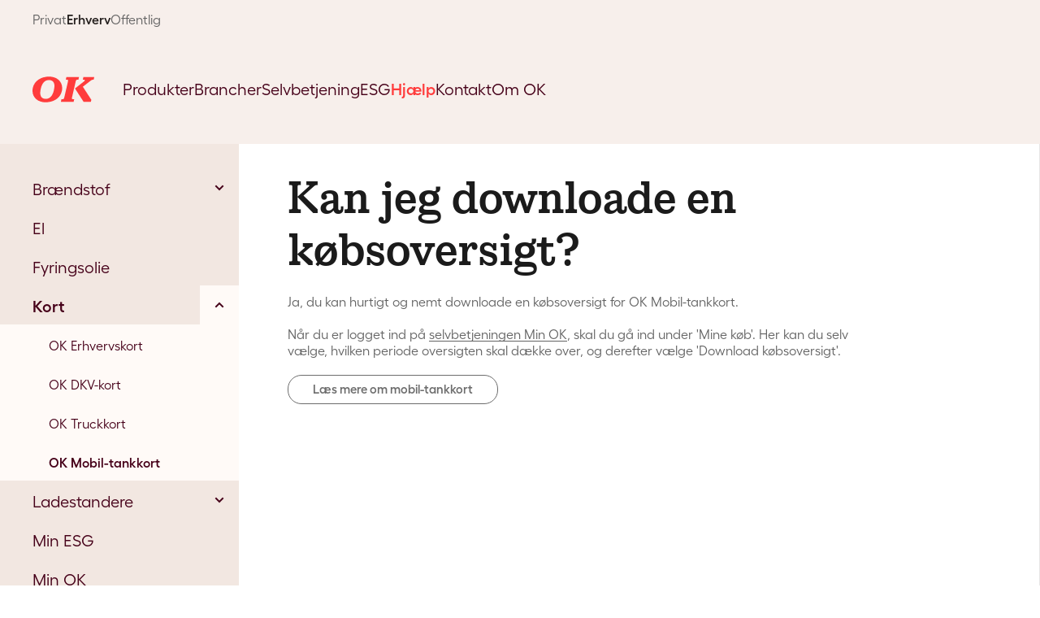

--- FILE ---
content_type: text/html; charset=utf-8
request_url: https://www.ok.dk/erhverv/hjaelp/kort/mobil-tankkort/kan-jeg-downloade-en-koebsoversigt
body_size: 20353
content:

 
<!DOCTYPE html>
<html lang="da" >
<head>
        <!-- Google Tag Manager -->
        <script>
(function(w,d,s,l,i){w[l]=w[l]||[];w[l].push({'gtm.start':
        new Date().getTime(),event:'gtm.js'});var f=d.getElementsByTagName(s)[0],
        j=d.createElement(s),dl=l!='dataLayer'?'&l='+l:'';j.async=true;j.src=
        'https://www.googletagmanager.com/gtm.js?id='+i+dl;f.parentNode.insertBefore(j,f);
        })(window, document, 'script', 'dataLayer', 'GTM-KN5FZJ');
        </script>
        <!-- End Google Tag Manager -->
    <base href="/erhverv/hjaelp/kort/mobil-tankkort/kan-jeg-downloade-en-koebsoversigt" />

    <meta charset="utf-8" />
    <meta name="viewport" content="width=device-width, initial-scale=1.0, maximum-scale=1.0, user-scalable=no" />
    <meta name="format-detection" content="telephone=no">
<style>
    .logo img {
        width: 150px;
    }

    @font-face {
        font-family: 'icomoon';
        src:  url('/Client-dist/fonts/icomoon.woff2') format('woff2'),
        url('/Client-dist/fonts/icomoon.ttf') format('truetype'),
        url('/Client-dist/fonts/icomoon.woff') format('woff');
        font-weight: normal;
        font-style: normal;
        font-display: block;
    }

    /* OK family */
    @font-face {
    font-family: 'OKfamily';
    font-weight: 400;
    font-style: normal;
    src:
        local('OKfamily Regular'),
        local('OKfamily-Regular'),
        url('/Client-dist/fonts/ok-family/OKfamily-Regular.woff2') format('woff2'),
        url('/Client-dist/fonts/ok-family/OKfamily-Regular.woff') format('woff'),
        url('/Client-dist/fonts/ok-family/OKfamily-Regular.otf') format('opentype');
    }

    @font-face {
        font-family: 'OKfamily';
        font-weight: 600;
        font-style: normal;
        src:
            local('OKfamily Regular'),
            local('OKfamily-Regular'),
            url('/Client-dist/fonts/ok-family/OKfamily-Semibold.woff2') format('woff2'),
            url('/Client-dist/fonts/ok-family/OKfamily-Semibold.woff') format('woff'),
            url('/Client-dist/fonts/ok-family/OKfamily-Semibold.otf') format('opentype');
    }

    /* Fellix */
    @font-face {
    font-family: 'Fellix';
    font-weight: 400;
    font-style: normal;
    src:
        local('Fellix Regular'),
        local('Fellix-Regular'),
        url('/Client-dist/fonts/fellix/Fellix-Regular.woff2') format('woff2'),
        url('/Client-dist/fonts/fellix/Fellix-Regular.woff') format('woff'),
        url('/Client-dist/fonts/fellix/Fellix-Regular.otf') format('opentype');
    }

    /* Fellix */
    @font-face {
    font-family: 'Fellix';
    font-weight: 500;
    font-style: normal;
    src:
        local('Fellix Medium'),
        local('Fellix-Medium'),
        url('/Client-dist/fonts/fellix/Fellix-Medium.woff2') format('woff2'),
        url('/Client-dist/fonts/fellix/Fellix-Medium.woff') format('woff'),
        url('/Client-dist/fonts/fellix/Fellix-Medium.otf') format('opentype');
    }
    
    @font-face {
    font-family: 'Fellix';
    font-weight: 600;
    font-style: normal;
    src:
        local('Fellix SemiBold'),
        local('Fellix-SemiBold'),
        url('/Client-dist/fonts/fellix/Fellix-SemiBold.woff2') format('woff2'),
        url('/Client-dist/fonts/fellix/Fellix-SemiBold.woff') format('woff'),
        url('/Client-dist/fonts/fellix/Fellix-SemiBold.otf') format('opentype');
    }
</style>

    <link rel="stylesheet" href="/Client-dist/elements/styles.css?v=60487925C5A3BD693FC41D1A2E90FB83" media="print" onload="this.media='all'">
    <link rel="stylesheet" href="//hello.myfonts.net/count/31e5eb" media="print" onload="this.media='all'">

    <!-- CookieInformation script + default consent setup. --> 
    <!-- Do NOT edit this script without consulting with the CookieInformation team. -->
    <script>
      window.dataLayer = window.dataLayer || [];
      function gtag() { dataLayer.push(arguments); }
    
      gtag('consent', 'default', {
        'ad_user_data': 'denied',
        'ad_personalization': 'denied',
        'ad_storage': 'denied',
        'analytics_storage': 'denied',
        'wait_for_update': 500,
      });
    </script>
    <script id="CookieConsent" src="https://policy.app.cookieinformation.com/uc.js" data-culture="DA" type="text/javascript" data-gcm-version="2.0"></script>
    <!-- CookieInformation consent setup end -->
    
    <script type="text/javascript" nomodule="" src="/Client-dist/js/utilities/polyfills.min.js?v=FEB3A803318BF2F7F1450B7E26AA942F"></script>
    <script type="text/javascript" nomodule="" src="/Client-dist/js/utilities/shim.min.js?v=1C0D1A82AFF0DB1FD5CEC8FB236131E6"></script>



            <script type="module" src="/Client-dist/vite/main-d9490fff.js?v=08BDB9759E1A3FC13FA52B92831FC74F"></script>
            <link rel="stylesheet" href="/Client-dist/vite/main-26dc5884.css?v=913AB7F160C649A2D1F52B023C2BDBE4">


    <title>Kan jeg downloade en k&#248;bsoversigt for OK Mobil-tankkort?</title>

    
    
    <meta property="og:url" content="https://www.ok.dk/erhverv/hjaelp/kort/mobil-tankkort/kan-jeg-downloade-en-koebsoversigt" />
    <meta property="og:title" content="OK - dansk energiselskab til private, erhverv og offentlig" />
    <meta name="og:description" content="OK er dit danske energiselskab. Vi har mere end 670 lokale tankstationer over hele landet. Vi s&#230;lger ogs&#229; fyringsolie, el, naturgas, varmepumper m.m." />
    <meta property="og:type" content="website" />


    <meta name="twitter:url" content="https://www.ok.dk/erhverv/hjaelp/kort/mobil-tankkort/kan-jeg-downloade-en-koebsoversigt" />
    <meta name="twitter:title" content="OK - dansk energiselskab til private, erhverv og offentlig" />
    <meta name="twitter:card" content="summary_large_image" />



    <meta property="og:image" content="https://www.ok.dk/imagevault/publishedmedia/op44a53l3aj5dbvkttox/tankstation-tankning-pistol-kvinde-haand.jpg"/>
    <meta property="og:image:width" content="630"/>
    <meta property="og:image:height" content="253"/>
    <meta name="twitter:image" content="https://www.ok.dk/imagevault/publishedmedia/op44a53l3aj5dbvkttox/tankstation-tankning-pistol-kvinde-haand.jpg"/>
    <meta name="twitter:image:width" content="630"/>
    <meta name="twitter:image:height" content="253"/>


    <meta name="keywords" content="benzin, fyringsolie, varmepumper, el, naturgas, dieselolie">
    <meta name="description">

            <meta name="robots" content="all">        

    

    <link rel="icon" href="/Client-dist/img/fav/favicon.ico" sizes="32x32">
    <link rel="icon" href="/Client-dist/img/fav/favicon.svg" type="image/svg+xml">
    <link rel="apple-touch-icon" href="/Client-dist/img/fav/apple-touch-icon.png">
    <link rel="manifest" href="/Client-dist/img/fav/manifest.webmanifest">

    <meta name="apple-mobile-web-app-title" content="OK a.m.b.a" />
    <meta name="application-name" content="OK a.m.b.a" />
    <meta name="msapplication-TileColor" content="#db001b" />
    <meta name="msapplication-TileImage" content="/Client-dist/img/fav/mstile-144x144.png" />
    <meta name="msapplication-config" content="/Client-dist/img/fav/browserconfig.xml" />
    <meta name="theme-color" content="#ffffff" />

    <script id="indsigts-lag">
        try {
            window.dtmLayer = {"pageName":"Kan jeg downloade en købsoversigt?","siteSections":["OK","Erhverv","Hjælp","Kort","OK Mobil-tankkort","Kan jeg downloade en købsoversigt?"],"pageType":"FAQ-side","loginStatus":"ikke logged ind","userID":"5feceb66ffc86f38d952786c6d696c79c2dbc239dd4e91b46729d73a27fb57e9"};
        } catch (e) {
            console.error(e);
        }
    </script>


        <script>
            window.module = 'aot';
        </script>

    <script>
            var isEditor = false;

    </script>
    <script>
        var _satellite;
    </script>
            <script src="//assets.adobedtm.com/169bbbfad16ca6def84e1a1389c0478876a180bf/satelliteLib-6dc4559ecd5ff49798002707b7639c051993741d.js" async></script>
    <script>
        if (!window._satellite) {
            window._satellite = {
                track: function () { },
                pageBottom: function () { }
            };
        }

        if (!window.dtmLayer) {
            window.dtmLayer = {};
        }

        if (!(window.adobe &&
            window.adobe.target &&
            window.adobe.target.trackEvent &&
            typeof window.adobe.target.trackEvent === 'function')) {
            window.adobe = {
                target: {
                    trackEvent: function () { }
                }
            };
        }
    </script>



<script src="https://www.google.com/recaptcha/api.js?trustedtypes=true&render=6LcJU6kZAAAAACy1lmvjyEtyjaGCI_G4zx7iT7AJ" type="text/javascript"></script>
    
    

</head>
<body id="page-top">

    <!-- Google Tag Manager (noscript) -->
    <noscript>
            <iframe src="" data-category-consent="cookie_cat_statistic" data-consent-src="https://www.googletagmanager.com/ns.html?id=GTM-KN5FZJ" height="0" width="0" style="display:none;visibility:hidden"></iframe>
    </noscript>
<!-- End Google Tag Manager (noscript) -->






<div class="page-wrap">
        <header class="page-header">
            <div class="runway runway--grey-warm runway--no-border runway--no-padding">
                <div class="wrap sub-nav-wrapper">
<nav class="segment" role="navigation" aria-label="Segment navigation">
	<p id="segmentlabel" class="visuallyhidden">Segment navigation:</p>
    <ul role="menubar" aria-labelledby="segmentlabel">
            <li role="presentation">
                <a href="/" title="Privat" role="menuitem" class="segment__link ">Privat</a>
            </li>
            <li role="presentation">
                <a href="/erhverv" title="Erhverv" role="menuitem" aria-selected="aria-selected" class="segment__link segment__link--active">Erhverv</a>
            </li>
            <li role="presentation">
                <a href="/offentlig" title="Offentlig" role="menuitem" class="segment__link ">Offentlig</a>
            </li>
    </ul>
</nav>


<script>
    var searchText = {"searchPh":"Skriv hvad du søger","searchReset":"Nulstil søgning","searchTitle":"Søg","segmentPrivat":"private","segmentErhverv":"erhverv","segmentOffentlig":"offentlig","resultManchet1":"Din søgning gav {{antal}} resultater for {{segment}}","resultManchet2":"Se resultater for ","resultManchet3":" eller ","loadMore":"Indlæs flere","gotoTop":"top","noResult":"Beklager, din søgning gav desværre ingen resultater.","nySoegning":"Lav ny søgning","lukSoegning":"Luk søgning"};
    var searchSettings = {"segment":"erhverv","iconPdf":"file-pdf-48px","iconDefault":"large-64px_handout","previousQuery":null,"queryParamKey":"search_query"};
</script>

<search-button open-on-load="false"><div class="header-search-button"></div></search-button>
                </div>
            </div>
            <div class="nav-wrapper runway runway--no-border runway--grey-warm">
                <div class="wrap">
                    <a href="/" class="logo" title="Gå til forsiden af ok.dk">
                        <img src="/Client-dist/img/ok-logo.svg" alt="OK logo" />
                    </a>

                    <div class="mobile-nav-wrapper">


<script>
    var searchText = {"searchPh":"Skriv hvad du søger","searchReset":"Nulstil søgning","searchTitle":"Søg","segmentPrivat":"private","segmentErhverv":"erhverv","segmentOffentlig":"offentlig","resultManchet1":"Din søgning gav {{antal}} resultater for {{segment}}","resultManchet2":"Se resultater for ","resultManchet3":" eller ","loadMore":"Indlæs flere","gotoTop":"top","noResult":"Beklager, din søgning gav desværre ingen resultater.","nySoegning":"Lav ny søgning","lukSoegning":"Luk søgning"};
    var searchSettings = {"segment":"erhverv","iconPdf":"file-pdf-48px","iconDefault":"large-64px_handout","previousQuery":null,"queryParamKey":"search_query"};
</script>

<search-button open-on-load="false"><div class="header-search-button"></div></search-button>

    <nav class="main-menu" role="navigation" aria-label="Hoved navigation">
        <p id="mainmenulabel" class="visuallyhidden">Hoved navigation:</p>
        <ul role="menubar" aria-labelledby="mainmenulabel">
                <li role="presentation">
                        <a href="#menu-produkter" data-overlaytype="overlay--blurred" title="Se OK&#39;s produkter til erhvervskunder" role="menuitem" class="main-menu__link  js-overlay-open">Produkter</a>
                </li>
                <li role="presentation">
                        <a href="/erhverv/brancher" title="Se OK&#39;s l&#248;sninger til udvalgte brancher" role="menuitem" class="main-menu__link ">Brancher</a>
                </li>
                <li role="presentation">
                        <a href="/erhverv/selvbetjening" title="L&#230;s mere om OK&#39;s selvbetjening, Min OK" role="menuitem" class="main-menu__link ">Selvbetjening</a>
                </li>
                <li role="presentation">
                        <a href="/erhverv/esg" title="ESG" role="menuitem" class="main-menu__link ">ESG</a>
                </li>
                <li role="presentation">
                        <a href="/erhverv/hjaelp" title="Find hj&#230;lp til OK&#39;s erhvervsprodukter" role="menuitem" aria-selected="aria-selected" class="main-menu__link main-menu__link--active">Hj&#230;lp</a>
                </li>
                <li role="presentation">
                        <a href="/erhverv/kontakt-os" title="Find kontaktoplysninger til OK her" role="menuitem" class="main-menu__link ">Kontakt</a>
                </li>
                <li role="presentation">
                        <a href="/om-ok" title="L&#230;s mere om OK her" role="menuitem" class="main-menu__link ">Om OK</a>
                </li>
        </ul>
    </nav>

<div id="menu-produkter" class="overlay-source">
    <div class="usp__wrap usp__wrap--5 usp__wrap--icon-top menu-modal">
            <a href="/erhverv/produkter/el" class="usp__item  usp__item--highlighted" title="El" role="menuitem">
                <span class="usp__media">
                    <i class="icon icon-plug-64"></i>
                </span>
                <span class="usp__lbl">
                    El
                </span>
            </a>
            <a href="/erhverv/produkter/ladestandere" class="usp__item  usp__item--highlighted" title="Mere om OK&#39;s ladestanderl&#248;sninger til erhverv" role="menuitem">
                <span class="usp__media">
                    <i class="icon icon-lightning-64"></i>
                </span>
                <span class="usp__lbl">
                    Ladestander
                </span>
            </a>
            <a href="/erhverv/produkter/varmepumper" class="usp__item  usp__item--highlighted" title="Mere om OK&#39;s varmepumper til erhverv" role="menuitem">
                <span class="usp__media">
                    <i class="icon icon-heatpump-64"></i>
                </span>
                <span class="usp__lbl">
                    Varmepumper
                </span>
            </a>
            <a href="/erhverv/produkter/serviceaftaler" class="usp__item  usp__item--highlighted" title="Serviceaftaler" role="menuitem">
                <span class="usp__media">
                    <i class="icon icon-wrench-64"></i>
                </span>
                <span class="usp__lbl">
                    Serviceaftaler
                </span>
            </a>
            <a href="/erhverv/produkter/tankkort" class="usp__item  usp__item--highlighted" title="Mere om OK&#39;s tankkort-l&#248;sninger" role="menuitem">
                <span class="usp__media">
                    <i class="icon icon-card-64"></i>
                </span>
                <span class="usp__lbl">
                    Tankkort
                </span>
            </a>
            <a href="/erhverv/produkter/appen" class="usp__item  " title="Mere om OK Erhverv-appen" role="menuitem">
                <span class="usp__media">
                    <i class="icon icon-mobile-64"></i>
                </span>
                <span class="usp__lbl">
                    Appen
                </span>
            </a>
            <a href="/erhverv/produkter/braendstof" class="usp__item  " title="Br&#230;ndstof" role="menuitem">
                <span class="usp__media">
                    <i class="icon icon-fuel-64"></i>
                </span>
                <span class="usp__lbl">
                    Br&#230;ndstof
                </span>
            </a>
            <a href="/erhverv/produkter/fyringsolie" class="usp__item  " title="Fyringsolie" role="menuitem">
                <span class="usp__media">
                    <i class="icon icon-truck-oil-64"></i>
                </span>
                <span class="usp__lbl">
                    Fyringsolie
                </span>
            </a>
            <a href="/erhverv/produkter/smoeremidler" class="usp__item  " title="Sm&#248;remidler" role="menuitem">
                <span class="usp__media">
                    <i class="icon icon-barrel-64"></i>
                </span>
                <span class="usp__lbl">
                    Sm&#248;remidler
                </span>
            </a>
            <a href="/erhverv/produkter/ok-truck-vask" class="usp__item  " title="Mere om OK&#39;s truckvask" role="menuitem">
                <span class="usp__media">
                    <i class="icon icon-wash-64"></i>
                </span>
                <span class="usp__lbl">
                    Truckvask
                </span>
            </a>
            <a href="/erhverv/produkter/naturgas" class="usp__item  " title="Naturgas" role="menuitem">
                <span class="usp__media">
                    <i class="icon icon-flame-64"></i>
                </span>
                <span class="usp__lbl">
                    Naturgas
                </span>
            </a>
            <a href="/erhverv/produkter/Vask" class="usp__item  " title="Mere om bilvask til erhverv her" role="menuitem">
                <span class="usp__media">
                    <i class="icon icon-wash-64"></i>
                </span>
                <span class="usp__lbl">
                    Vask
                </span>
            </a>
    </div>
</div>
    <script>var text = {...text, ...{"loginMenuTitle":"Log ind som","privateLoginLinkText":"Privatkunde","privateLoginLink":{"originalString":"/link/28fee13e8b724cc5aac26fde50c3ff64.aspx?epsremainingpath=%2Flogin#/email","path":"/link/28fee13e8b724cc5aac26fde50c3ff64.aspx","authority":"","dnsSafeHost":"","fragment":"#/email","host":"","isAbsoluteUri":false,"localPath":"","pathAndQuery":"/link/28fee13e8b724cc5aac26fde50c3ff64.aspx?epsremainingpath=%2Flogin#/email","port":-1,"query":"?epsremainingpath=%2Flogin","queryCollection":["epsremainingpath"],"scheme":"","segments":["/","link/","28fee13e8b724cc5aac26fde50c3ff64.aspx"],"userEscaped":false,"userInfo":"","uri":"/link/28fee13e8b724cc5aac26fde50c3ff64.aspx?epsremainingpath=%2Flogin#/email","encoding":{"bodyName":"utf-8","encodingName":"Unicode (UTF-8)","headerName":"utf-8","webName":"utf-8","windowsCodePage":1200,"isBrowserDisplay":true,"isBrowserSave":true,"isMailNewsDisplay":true,"isMailNewsSave":true,"isSingleByte":false,"encoderFallback":{"defaultString":"�","maxCharCount":1},"decoderFallback":{"defaultString":"�","maxCharCount":1},"isReadOnly":true,"codePage":65001}},"businessLoginLinkText":"Erhvervskunde","businessLoginLink":{"originalString":"/link/28fee13e8b724cc5aac26fde50c3ff64.aspx?epsremainingpath=%2Flogin#/mitiderhverv","path":"/link/28fee13e8b724cc5aac26fde50c3ff64.aspx","authority":"","dnsSafeHost":"","fragment":"#/mitiderhverv","host":"","isAbsoluteUri":false,"localPath":"","pathAndQuery":"/link/28fee13e8b724cc5aac26fde50c3ff64.aspx?epsremainingpath=%2Flogin#/mitiderhverv","port":-1,"query":"?epsremainingpath=%2Flogin","queryCollection":["epsremainingpath"],"scheme":"","segments":["/","link/","28fee13e8b724cc5aac26fde50c3ff64.aspx"],"userEscaped":false,"userInfo":"","uri":"/link/28fee13e8b724cc5aac26fde50c3ff64.aspx?epsremainingpath=%2Flogin#/mitiderhverv","encoding":{"bodyName":"utf-8","encodingName":"Unicode (UTF-8)","headerName":"utf-8","webName":"utf-8","windowsCodePage":1200,"isBrowserDisplay":true,"isBrowserSave":true,"isMailNewsDisplay":true,"isMailNewsSave":true,"isSingleByte":false,"encoderFallback":{"defaultString":"�","maxCharCount":1},"decoderFallback":{"defaultString":"�","maxCharCount":1},"isReadOnly":true,"codePage":65001}}}};</script>

<div class="user-info">
    <login-menu></login-menu>
</div> 

                        <div class="mobile-nav">
                            <input id="toggle-mobilemenu-input" type="checkbox" class="hidden-from-humans" />
                            <label for="toggle-mobilemenu-input" class="toggle-mobilemenu" title="Åben mobil menu">
                                <i class="icon icon-menu-24"></i>
                            </label>
<div id="mobile-menu" class="mobile-menu">
    <label for="toggle-mobilemenu-input" title="Luk menu">
        <i class="icon icon-close"></i>
    </label>
    <div class="mobile-menu__wrap">
        <nav class="segment" role="navigation" aria-label="Segment navigation">
            <p id="segmentlabel" class="visuallyhidden">Segment navigation:</p>
            <ul role="menubar" aria-labelledby="segmentlabel">
                    <li role="presentation">
                        <a href="/" title="Privat" role="menuitem" class="segment__link ">Privat</a>
                    </li>
                    <li role="presentation">
                        <a href="/erhverv" title="Erhverv" role="menuitem" aria-selected="aria-selected" class="segment__link segment__link--active">Erhverv</a>
                    </li>
                    <li role="presentation">
                        <a href="/offentlig" title="Offentlig" role="menuitem" class="segment__link ">Offentlig</a>
                    </li>
            </ul>
        </nav>
        <div class="left-menu root-menu">
            <nav role="navigation" aria-label="Hoved navigation">
                <p id="mainmenulabel" class="visuallyhidden">Hoved navigation:</p>
                        <ul role="menubar" aria-labelledby="mainmenulabel" class="left-menu__lvl-1">
                <li role="presentation">
                    <span class="left-menu__item ">
                        <a href="/erhverv/produkter" title="Se OK&#39;s produkter til erhvervskunder" role="menuitem" class="">
                            Produkter
                        </a>
                            <button class="expand js-left-menu-expand" title="Se underpunkter">
							    <i class="icon icon-arrow-down-small-16px"></i>
                            </button>
                    </span>
<div class="left-menu__child-wrap">        <ul role="menubar" aria-labelledby="mainmenulabel" class="left-menu__lvl-2">
                <li role="presentation">
                    <span class="left-menu__item ">
                        <a href="/erhverv/produkter/appen" title="Mere om OK Erhverv-appen" role="menuitem" class="">
                            Appen
                        </a>
                            <button class="expand js-left-menu-expand" title="Se underpunkter">
							    <i class="icon icon-arrow-down-small-16px"></i>
                            </button>
                    </span>
<div class="left-menu__child-wrap">        <ul role="menubar" aria-labelledby="mainmenulabel" class="left-menu__lvl-3">
                <li role="presentation">
                    <span class="left-menu__item  left-menu__item--no-children">
                        <a href="/erhverv/produkter/appen/tank" title="Tank nemt med OK&#39;s app til erhverv" role="menuitem" class="">
                            Tank
                        </a>
                    </span>
                </li>
                <li role="presentation">
                    <span class="left-menu__item  left-menu__item--no-children">
                        <a href="/erhverv/produkter/appen/vask" title="Vask bilen med OK&#39;s app til erhverv" role="menuitem" class="">
                            Vask
                        </a>
                    </span>
                </li>
                <li role="presentation">
                    <span class="left-menu__item  left-menu__item--no-children">
                        <a href="/erhverv/produkter/appen/parkering" title="Park&#233;r" role="menuitem" class="">
                            Park&#233;r
                        </a>
                    </span>
                </li>
                <li role="presentation">
                    <span class="left-menu__item  left-menu__item--no-children">
                        <a href="/erhverv/produkter/appen/oplad-bilen-med-din-mobiltelefon" title="Oplad" role="menuitem" class="">
                            Oplad
                        </a>
                    </span>
                </li>
                <li role="presentation">
                    <span class="left-menu__item  left-menu__item--no-children">
                        <a href="/erhverv/produkter/appen/klar-tankning-bilvask-og-betaling-direkte-fra-mobilen" title="Mere om hvordan du bruger OK&#39;s erhvervsapp" role="menuitem" class="">
                            Kom nemt i gang med tre trin
                        </a>
                    </span>
                </li>
                <li role="presentation">
                    <span class="left-menu__item ">
                        <a href="/erhverv/produkter/appen/viden" title="Viden" role="menuitem" class="">
                            Viden
                        </a>
                            <button class="expand js-left-menu-expand" title="Se underpunkter">
							    <i class="icon icon-arrow-down-small-16px"></i>
                            </button>
                    </span>
<div class="left-menu__child-wrap">        <ul role="menubar" aria-labelledby="mainmenulabel" class="left-menu__lvl-4">
                <li role="presentation">
                    <span class="left-menu__item  left-menu__item--no-children">
                        <a href="/erhverv/produkter/appen/viden/guide-til-erhvervsparkering-i-koebenhavn" title="Guide til erhvervsparkering i K&#248;benhavn" role="menuitem" class="">
                            Guide til erhvervsparkering i K&#248;benhavn
                        </a>
                    </span>
                </li>
                <li role="presentation">
                    <span class="left-menu__item  left-menu__item--no-children">
                        <a href="/erhverv/produkter/appen/viden/guide-til-erhvervsparkering-i-aarhus" title="Guide til erhvervsparkering i Aarhus" role="menuitem" class="">
                            Guide til erhvervsparkering i Aarhus
                        </a>
                    </span>
                </li>
        </ul>
</div>                </li>
        </ul>
</div>                </li>
                <li role="presentation">
                    <span class="left-menu__item ">
                        <a href="/erhverv/produkter/braendstof" title="Br&#230;ndstof" role="menuitem" class="">
                            Br&#230;ndstof
                        </a>
                            <button class="expand js-left-menu-expand" title="Se underpunkter">
							    <i class="icon icon-arrow-down-small-16px"></i>
                            </button>
                    </span>
<div class="left-menu__child-wrap">        <ul role="menubar" aria-labelledby="mainmenulabel" class="left-menu__lvl-3">
                <li role="presentation">
                    <span class="left-menu__item  left-menu__item--no-children">
                        <a href="/erhverv/produkter/braendstof/adblue" title="AdBlue" role="menuitem" class="">
                            AdBlue
                        </a>
                    </span>
                </li>
                <li role="presentation">
                    <span class="left-menu__item ">
                        <a href="/erhverv/produkter/braendstof/dieselolie" title="Dieselolie" role="menuitem" class="">
                            Dieselolie
                        </a>
                            <button class="expand js-left-menu-expand" title="Se underpunkter">
							    <i class="icon icon-arrow-down-small-16px"></i>
                            </button>
                    </span>
<div class="left-menu__child-wrap">        <ul role="menubar" aria-labelledby="mainmenulabel" class="left-menu__lvl-4">
                <li role="presentation">
                    <span class="left-menu__item  left-menu__item--no-children">
                        <a href="/erhverv/produkter/braendstof/dieselolie/landbrugsdiesel" title="Landbrugsdiesel" role="menuitem" class="">
                            Landbrugsdiesel
                        </a>
                    </span>
                </li>
                <li role="presentation">
                    <span class="left-menu__item  left-menu__item--no-children">
                        <a href="/erhverv/produkter/braendstof/dieselolie/marinediesel" title="Marinediesel" role="menuitem" class="">
                            Marinediesel
                        </a>
                    </span>
                </li>
                <li role="presentation">
                    <span class="left-menu__item  left-menu__item--no-children">
                        <a href="/erhverv/produkter/braendstof/dieselolie/off-road-diesel" title="Off Road Diesel" role="menuitem" class="">
                            Off Road Diesel
                        </a>
                    </span>
                </li>
                <li role="presentation">
                    <span class="left-menu__item  left-menu__item--no-children">
                        <a href="/erhverv/produkter/braendstof/dieselolie/transportdiesel" title="Transportdiesel" role="menuitem" class="">
                            Transportdiesel
                        </a>
                    </span>
                </li>
                <li role="presentation">
                    <span class="left-menu__item  left-menu__item--no-children">
                        <a href="/erhverv/produkter/braendstof/dieselolie/intervallevering" title="Intervallevering" role="menuitem" class="">
                            Intervallevering
                        </a>
                    </span>
                </li>
                <li role="presentation">
                    <span class="left-menu__item  left-menu__item--no-children">
                        <a href="/erhverv/produkter/braendstof/dieselolie/ok-hjaelper-dig-til-lands-og-vands-ved-femern-baelt-og-storstroem" title="Femern B&#230;lt og Storstr&#248;m" role="menuitem" class="">
                            Femern B&#230;lt og Storstr&#248;m
                        </a>
                    </span>
                </li>
        </ul>
</div>                </li>
                <li role="presentation">
                    <span class="left-menu__item  left-menu__item--no-children">
                        <a href="/erhverv/produkter/braendstof/specialbenzin" title="Specialbenzin" role="menuitem" class="">
                            Specialbenzin
                        </a>
                    </span>
                </li>
                <li role="presentation">
                    <span class="left-menu__item  left-menu__item--no-children">
                        <a href="/erhverv/produkter/braendstof/transport-biogas" title="Transport-BioGas" role="menuitem" class="">
                            Transport-BioGas
                        </a>
                    </span>
                </li>
                <li role="presentation">
                    <span class="left-menu__item  left-menu__item--no-children">
                        <a href="/erhverv/produkter/braendstof/hvo-biodiesel" title="HVO Biodiesel" role="menuitem" class="">
                            HVO Biodiesel
                        </a>
                    </span>
                </li>
                <li role="presentation">
                    <span class="left-menu__item  left-menu__item--no-children">
                        <a href="/erhverv/produkter/braendstof/gtl-diesel" title="GTL Diesel" role="menuitem" class="">
                            GTL Diesel
                        </a>
                    </span>
                </li>
                <li role="presentation">
                    <span class="left-menu__item ">
                        <a href="/erhverv/produkter/braendstof/cases-og-referencer" title="Cases og referencer" role="menuitem" class="">
                            Cases og referencer
                        </a>
                            <button class="expand js-left-menu-expand" title="Se underpunkter">
							    <i class="icon icon-arrow-down-small-16px"></i>
                            </button>
                    </span>
<div class="left-menu__child-wrap">        <ul role="menubar" aria-labelledby="mainmenulabel" class="left-menu__lvl-4">
                <li role="presentation">
                    <span class="left-menu__item  left-menu__item--no-children">
                        <a href="/erhverv/produkter/braendstof/cases-og-referencer/asmussen-og-kaczmarek" title="Asmussen og Kaczmarek" role="menuitem" class="">
                            Asmussen og Kaczmarek
                        </a>
                    </span>
                </li>
                <li role="presentation">
                    <span class="left-menu__item  left-menu__item--no-children">
                        <a href="/erhverv/produkter/braendstof/cases-og-referencer/lyngbjerggaard-i-s" title="Lyngbjergg&#229;rd I/S" role="menuitem" class="">
                            Lyngbjergg&#229;rd I/S
                        </a>
                    </span>
                </li>
        </ul>
</div>                </li>
                <li role="presentation">
                    <span class="left-menu__item  left-menu__item--no-children">
                        <a href="/erhverv/produkter/braendstof/find-station" title="Find n&#230;rmeste OK-tankstation" role="menuitem" class="">
                            Find station
                        </a>
                    </span>
                </li>
                <li role="presentation">
                    <span class="left-menu__item  left-menu__item--no-children">
                        <a href="/erhverv/produkter/braendstof/braendstofkvalitet" title="OK&#39;s br&#230;ndstofkvalitet" role="menuitem" class="">
                            OK&#39;s br&#230;ndstofkvalitet
                        </a>
                    </span>
                </li>
        </ul>
</div>                </li>
                <li role="presentation">
                    <span class="left-menu__item ">
                        <a href="/erhverv/produkter/el" title="El" role="menuitem" class="">
                            El
                        </a>
                            <button class="expand js-left-menu-expand" title="Se underpunkter">
							    <i class="icon icon-arrow-down-small-16px"></i>
                            </button>
                    </span>
<div class="left-menu__child-wrap">        <ul role="menubar" aria-labelledby="mainmenulabel" class="left-menu__lvl-3">
                <li role="presentation">
                    <span class="left-menu__item  left-menu__item--no-children">
                        <a href="/erhverv/produkter/el/bestil-elaftale" title="Bestil elaftale" role="menuitem" class="">
                            Bestil elaftale
                        </a>
                    </span>
                </li>
                <li role="presentation">
                    <span class="left-menu__item  left-menu__item--no-children">
                        <a href="/erhverv/produkter/el/groen-stroem" title="Gr&#248;n str&#248;m" role="menuitem" class="">
                            Gr&#248;n str&#248;m
                        </a>
                    </span>
                </li>
                <li role="presentation">
                    <span class="left-menu__item  left-menu__item--no-children">
                        <a href="/erhverv/produkter/el/priser" title="Priser" role="menuitem" class="">
                            Priser
                        </a>
                    </span>
                </li>
                <li role="presentation">
                    <span class="left-menu__item ">
                        <a href="/erhverv/produkter/el/viden" title="Viden" role="menuitem" class="">
                            Viden
                        </a>
                            <button class="expand js-left-menu-expand" title="Se underpunkter">
							    <i class="icon icon-arrow-down-small-16px"></i>
                            </button>
                    </span>
<div class="left-menu__child-wrap">        <ul role="menubar" aria-labelledby="mainmenulabel" class="left-menu__lvl-4">
                <li role="presentation">
                    <span class="left-menu__item  left-menu__item--no-children">
                        <a href="/erhverv/produkter/el/viden/vintertariffer" title="Vintertariffer" role="menuitem" class="">
                            Vintertariffer
                        </a>
                    </span>
                </li>
                <li role="presentation">
                    <span class="left-menu__item  left-menu__item--no-children">
                        <a href="/erhverv/produkter/el/viden/faa-styr-paa-din-virksomheds-elregning-paa-faa-minutter" title="F&#229; styr p&#229; din virksomheds elregning p&#229; f&#229; minutter" role="menuitem" class="">
                            F&#229; styr p&#229; din virksomheds elregning p&#229; f&#229; minutter
                        </a>
                    </span>
                </li>
                <li role="presentation">
                    <span class="left-menu__item  left-menu__item--no-children">
                        <a href="/erhverv/produkter/el/viden/saadan-sparer-du-penge-paa-stroemmen" title="S&#229;dan sparer du penge p&#229; str&#248;mmen" role="menuitem" class="">
                            S&#229;dan sparer du penge p&#229; str&#248;mmen
                        </a>
                    </span>
                </li>
                <li role="presentation">
                    <span class="left-menu__item  left-menu__item--no-children">
                        <a href="/erhverv/produkter/el/viden/er-du-udlejer" title="Er du udlejer?" role="menuitem" class="">
                            Er du udlejer?
                        </a>
                    </span>
                </li>
                <li role="presentation">
                    <span class="left-menu__item  left-menu__item--no-children">
                        <a href="/erhverv/produkter/el/viden/stroemsvigt-hvad-goer-du-hvis-stroemmen-er-gaaet" title="Hvad g&#248;r jeg, hvis str&#248;mmen g&#229;r?" role="menuitem" class="">
                            Hvad g&#248;r jeg, hvis str&#248;mmen g&#229;r?
                        </a>
                    </span>
                </li>
                <li role="presentation">
                    <span class="left-menu__item  left-menu__item--no-children">
                        <a href="/erhverv/produkter/el/viden/faa-overblik-over-elmarkedet" title="F&#229; overblik over elmarkedet" role="menuitem" class="">
                            F&#229; overblik over elmarkedet
                        </a>
                    </span>
                </li>
                <li role="presentation">
                    <span class="left-menu__item  left-menu__item--no-children">
                        <a href="/erhverv/produkter/el/viden/energiraadgivning" title="Energir&#229;dgivning" role="menuitem" class="">
                            Energir&#229;dgivning
                        </a>
                    </span>
                </li>
        </ul>
</div>                </li>
        </ul>
</div>                </li>
                <li role="presentation">
                    <span class="left-menu__item ">
                        <a href="/erhverv/produkter/fyringsolie" title="Fyringsolie" role="menuitem" class="">
                            Fyringsolie
                        </a>
                            <button class="expand js-left-menu-expand" title="Se underpunkter">
							    <i class="icon icon-arrow-down-small-16px"></i>
                            </button>
                    </span>
<div class="left-menu__child-wrap">        <ul role="menubar" aria-labelledby="mainmenulabel" class="left-menu__lvl-3">
                <li role="presentation">
                    <span class="left-menu__item  left-menu__item--no-children">
                        <a href="/erhverv/produkter/fyringsolie/intervallevering" title="Intervallevering" role="menuitem" class="">
                            Intervallevering
                        </a>
                    </span>
                </li>
                <li role="presentation">
                    <span class="left-menu__item  left-menu__item--no-children">
                        <a href="/erhverv/produkter/fyringsolie/eftersyn-af-oliefyr" title="Mere om oliefyrsservice til erhvervskunder" role="menuitem" class="">
                            Oliefyrsservice
                        </a>
                    </span>
                </li>
                <li role="presentation">
                    <span class="left-menu__item  left-menu__item--no-children">
                        <a href="/erhverv/produkter/fyringsolie/priser-paa-e-mail" title="Priser p&#229; e-mail" role="menuitem" class="">
                            Priser p&#229; e-mail
                        </a>
                    </span>
                </li>
        </ul>
</div>                </li>
                <li role="presentation">
                    <span class="left-menu__item ">
                        <a href="/erhverv/produkter/ladestandere" title="Mere om OK&#39;s ladestanderl&#248;sninger til erhverv" role="menuitem" class="">
                            Ladestander
                        </a>
                            <button class="expand js-left-menu-expand" title="Se underpunkter">
							    <i class="icon icon-arrow-down-small-16px"></i>
                            </button>
                    </span>
<div class="left-menu__child-wrap">        <ul role="menubar" aria-labelledby="mainmenulabel" class="left-menu__lvl-3">
                <li role="presentation">
                    <span class="left-menu__item ">
                        <a href="/erhverv/produkter/ladestandere/opladning-af-firmabil" title="Mere om hjemme-ladel&#248;sning til opladning af firmabil" role="menuitem" class="">
                            Opladning af firmabil
                        </a>
                            <button class="expand js-left-menu-expand" title="Se underpunkter">
							    <i class="icon icon-arrow-down-small-16px"></i>
                            </button>
                    </span>
<div class="left-menu__child-wrap">        <ul role="menubar" aria-labelledby="mainmenulabel" class="left-menu__lvl-4">
                <li role="presentation">
                    <span class="left-menu__item  left-menu__item--no-children">
                        <a href="/erhverv/produkter/ladestandere/opladning-af-firmabil/brugte-ladebokse" title="L&#230;s mere om at v&#230;lge en brugt ladeboks" role="menuitem" class="">
                            Brugt ladeboks
                        </a>
                    </span>
                </li>
        </ul>
</div>                </li>
                <li role="presentation">
                    <span class="left-menu__item  left-menu__item--no-children">
                        <a href="/erhverv/produkter/ladestandere/eje-loesning" title="Mere om OK&#39;s eje-ladestanderl&#248;sning" role="menuitem" class="">
                            Eje-l&#248;sning
                        </a>
                    </span>
                </li>
                <li role="presentation">
                    <span class="left-menu__item  left-menu__item--no-children">
                        <a href="/erhverv/produkter/ladestandere/leje-loesning" title="Mere om OK&#39;s leje-ladestanderl&#248;sning" role="menuitem" class="">
                            Leje-l&#248;sning
                        </a>
                    </span>
                </li>
                <li role="presentation">
                    <span class="left-menu__item  left-menu__item--no-children">
                        <a href="/erhverv/produkter/ladestandere/paa-farten" title="P&#229; farten" role="menuitem" class="">
                            P&#229; farten
                        </a>
                    </span>
                </li>
                <li role="presentation">
                    <span class="left-menu__item ">
                        <a href="/erhverv/produkter/ladestandere/ladestandere-til-din-boligforening" title="Mere om ladestandere til boligforeninger" role="menuitem" class="">
                            Til boligforeninger
                        </a>
                            <button class="expand js-left-menu-expand" title="Se underpunkter">
							    <i class="icon icon-arrow-down-small-16px"></i>
                            </button>
                    </span>
<div class="left-menu__child-wrap">        <ul role="menubar" aria-labelledby="mainmenulabel" class="left-menu__lvl-4">
                <li role="presentation">
                    <span class="left-menu__item  left-menu__item--no-children">
                        <a href="/erhverv/produkter/ladestandere/ladestandere-til-din-boligforening/ok-total" title="OK Total - F&#229; en samlet, f&#230;lles ladel&#248;sning til din boligforening" role="menuitem" class="">
                            OK Total
                        </a>
                    </span>
                </li>
                <li role="presentation">
                    <span class="left-menu__item  left-menu__item--no-children">
                        <a href="/erhverv/produkter/ladestandere/ladestandere-til-din-boligforening/leje-loesning" title="Mere om OK&#39;s leje-ladestanderl&#248;sning" role="menuitem" class="">
                            Leje-l&#248;sning
                        </a>
                    </span>
                </li>
                <li role="presentation">
                    <span class="left-menu__item  left-menu__item--no-children">
                        <a href="/erhverv/produkter/ladestandere/ladestandere-til-din-boligforening/eje-loesning" title="Mere om OK&#39;s eje-ladestanderl&#248;sning" role="menuitem" class="">
                            Eje-l&#248;sning
                        </a>
                    </span>
                </li>
                <li role="presentation">
                    <span class="left-menu__item  left-menu__item--no-children">
                        <a href="/erhverv/produkter/ladestandere/ladestandere-til-din-boligforening/skal-din-boligforening-have-en-ladestander" title="Tips til jeres boligforening" role="menuitem" class="">
                            Tips til jeres boligforening
                        </a>
                    </span>
                </li>
                <li role="presentation">
                    <span class="left-menu__item  left-menu__item--no-children">
                        <a href="/erhverv/produkter/ladestandere/ladestandere-til-din-boligforening/case-bo-vest" title="Case: Bo Vest" role="menuitem" class="">
                            Case: Bo Vest
                        </a>
                    </span>
                </li>
                <li role="presentation">
                    <span class="left-menu__item  left-menu__item--no-children">
                        <a href="/erhverv/produkter/ladestandere/ladestandere-til-din-boligforening/sammenlign-ladeloesninger" title="Sammenlign ladel&#248;sninger" role="menuitem" class="">
                            Sammenlign ladel&#248;sninger
                        </a>
                    </span>
                </li>
                <li role="presentation">
                    <span class="left-menu__item ">
                        <a href="/erhverv/produkter/ladestandere/ladestandere-til-din-boligforening/vaerd-at-vide" title="V&#230;rd at vide" role="menuitem" class="">
                            V&#230;rd at vide
                        </a>
                            <button class="expand js-left-menu-expand" title="Se underpunkter">
							    <i class="icon icon-arrow-down-small-16px"></i>
                            </button>
                    </span>
<div class="left-menu__child-wrap">        <ul role="menubar" aria-labelledby="mainmenulabel" class="left-menu__lvl-5">
                <li role="presentation">
                    <span class="left-menu__item  left-menu__item--no-children">
                        <a href="/erhverv/produkter/ladestandere/ladestandere-til-din-boligforening/vaerd-at-vide/en-god-ladeloesning-er-en-let-loesning" title="En god ladel&#248;sning er en let l&#248;sning" role="menuitem" class="">
                            En god ladel&#248;sning er en let l&#248;sning
                        </a>
                    </span>
                </li>
                <li role="presentation">
                    <span class="left-menu__item  left-menu__item--no-children">
                        <a href="/erhverv/produkter/ladestandere/ladestandere-til-din-boligforening/vaerd-at-vide/alt-om-administration-af-ladestandere" title="Alt om administration" role="menuitem" class="">
                            Alt om administration
                        </a>
                    </span>
                </li>
                <li role="presentation">
                    <span class="left-menu__item  left-menu__item--no-children">
                        <a href="/erhverv/produkter/ladestandere/ladestandere-til-din-boligforening/vaerd-at-vide/alt-om-el-til-din-ladestander" title="Alt om el til din ladestander" role="menuitem" class="">
                            Alt om el til din ladestander
                        </a>
                    </span>
                </li>
                <li role="presentation">
                    <span class="left-menu__item  left-menu__item--no-children">
                        <a href="/erhverv/produkter/ladestandere/ladestandere-til-din-boligforening/vaerd-at-vide/vaerd-at-vide-om-produkter-og-loesninger" title="Alt om produkter og l&#248;sninger" role="menuitem" class="">
                            Alt om produkter og l&#248;sninger
                        </a>
                    </span>
                </li>
                <li role="presentation">
                    <span class="left-menu__item  left-menu__item--no-children">
                        <a href="/erhverv/produkter/ladestandere/ladestandere-til-din-boligforening/vaerd-at-vide/alt-om-etablering-af-ladestandere" title="Alt om etablering af ladestandere" role="menuitem" class="">
                            Alt om etablering af ladestandere
                        </a>
                    </span>
                </li>
                <li role="presentation">
                    <span class="left-menu__item  left-menu__item--no-children">
                        <a href="/erhverv/produkter/ladestandere/ladestandere-til-din-boligforening/vaerd-at-vide/nyt-bygningsdirektiv" title="Nyt bygningsdirektiv" role="menuitem" class="">
                            Nyt bygningsdirektiv
                        </a>
                    </span>
                </li>
        </ul>
</div>                </li>
        </ul>
</div>                </li>
                <li role="presentation">
                    <span class="left-menu__item  left-menu__item--no-children">
                        <a href="/erhverv/produkter/ladestandere/leasingselskaber" title="Til leasingselskaber" role="menuitem" class="">
                            Til leasingselskaber
                        </a>
                    </span>
                </li>
                <li role="presentation">
                    <span class="left-menu__item ">
                        <a href="/erhverv/produkter/ladestandere/tung-transport" title="Tung transport" role="menuitem" class="">
                            Tung transport
                        </a>
                            <button class="expand js-left-menu-expand" title="Se underpunkter">
							    <i class="icon icon-arrow-down-small-16px"></i>
                            </button>
                    </span>
<div class="left-menu__child-wrap">        <ul role="menubar" aria-labelledby="mainmenulabel" class="left-menu__lvl-4">
                <li role="presentation">
                    <span class="left-menu__item  left-menu__item--no-children">
                        <a href="/erhverv/produkter/ladestandere/tung-transport/case-sparta-logistic" title="Case: Sparta Logistic" role="menuitem" class="">
                            Case: Sparta Logistic
                        </a>
                    </span>
                </li>
                <li role="presentation">
                    <span class="left-menu__item  left-menu__item--no-children">
                        <a href="/erhverv/produkter/ladestandere/tung-transport/overvejer-du-at-skifte-til-el-lastbiler" title="Nyt: Pulje til gr&#248;n omstilling" role="menuitem" class="">
                            Nyt: Pulje til gr&#248;n omstilling
                        </a>
                    </span>
                </li>
                <li role="presentation">
                    <span class="left-menu__item  left-menu__item--no-children">
                        <a href="/erhverv/produkter/ladestandere/tung-transport/danmarks-foerende-transport" title="Danmarks f&#248;rende transport" role="menuitem" class="">
                            Danmarks f&#248;rende transport
                        </a>
                    </span>
                </li>
                <li role="presentation">
                    <span class="left-menu__item  left-menu__item--no-children">
                        <a href="/erhverv/produkter/ladestandere/tung-transport/guide-3-ting-du-skal-forholde-dig-til" title="Guide: 3 ting, du skal forholde dig til" role="menuitem" class="">
                            Guide: 3 ting, du skal forholde dig til
                        </a>
                    </span>
                </li>
                <li role="presentation">
                    <span class="left-menu__item  left-menu__item--no-children">
                        <a href="/erhverv/produkter/ladestandere/tung-transport/lette-loesninger-til-tung-transport" title="Lette l&#248;sninger til tung transport" role="menuitem" class="">
                            Lette l&#248;sninger til tung transport
                        </a>
                    </span>
                </li>
                <li role="presentation">
                    <span class="left-menu__item  left-menu__item--no-children">
                        <a href="/erhverv/produkter/ladestandere/tung-transport/vi-er-med-dig-hele-vejen" title="Vi er med dig hele vejen" role="menuitem" class="">
                            Vi er med dig hele vejen
                        </a>
                    </span>
                </li>
        </ul>
</div>                </li>
                <li role="presentation">
                    <span class="left-menu__item ">
                        <a href="/erhverv/produkter/ladestandere/cases" title="Se cases hvor OK leverer ladestandere" role="menuitem" class="">
                            Cases
                        </a>
                            <button class="expand js-left-menu-expand" title="Se underpunkter">
							    <i class="icon icon-arrow-down-small-16px"></i>
                            </button>
                    </span>
<div class="left-menu__child-wrap">        <ul role="menubar" aria-labelledby="mainmenulabel" class="left-menu__lvl-4">
                <li role="presentation">
                    <span class="left-menu__item  left-menu__item--no-children">
                        <a href="/erhverv/produkter/ladestandere/cases/aarhus-airport" title="Aarhus Airport" role="menuitem" class="">
                            Aarhus Airport
                        </a>
                    </span>
                </li>
                <li role="presentation">
                    <span class="left-menu__item  left-menu__item--no-children">
                        <a href="/erhverv/produkter/ladestandere/cases/billund-lufthavn" title="Billund Lufthavn" role="menuitem" class="">
                            Billund Lufthavn
                        </a>
                    </span>
                </li>
                <li role="presentation">
                    <span class="left-menu__item  left-menu__item--no-children">
                        <a href="/erhverv/produkter/ladestandere/cases/buus-as" title="Buus A/S" role="menuitem" class="">
                            Buus A/S
                        </a>
                    </span>
                </li>
                <li role="presentation">
                    <span class="left-menu__item  left-menu__item--no-children">
                        <a href="/erhverv/produkter/ladestandere/cases/guldager" title="Guldager" role="menuitem" class="">
                            Guldager
                        </a>
                    </span>
                </li>
                <li role="presentation">
                    <span class="left-menu__item  left-menu__item--no-children">
                        <a href="/erhverv/produkter/ladestandere/cases/ineos" title="INEOS" role="menuitem" class="">
                            INEOS
                        </a>
                    </span>
                </li>
                <li role="presentation">
                    <span class="left-menu__item  left-menu__item--no-children">
                        <a href="/erhverv/produkter/ladestandere/cases/kamstrup" title="Mere om OK&#39;s l&#248;sning til Kamstrup" role="menuitem" class="">
                            Kamstrup
                        </a>
                    </span>
                </li>
                <li role="presentation">
                    <span class="left-menu__item  left-menu__item--no-children">
                        <a href="/erhverv/produkter/ladestandere/cases/ncg" title="Mere om OK&#39;s l&#248;sning til Nic. Christiansen Gruppen" role="menuitem" class="">
                            NCG
                        </a>
                    </span>
                </li>
                <li role="presentation">
                    <span class="left-menu__item  left-menu__item--no-children">
                        <a href="/erhverv/produkter/ladestandere/cases/novi-science-park" title="Mere om OK&#39;s l&#248;sning til Novi Science Park" role="menuitem" class="">
                            Novi Science Park
                        </a>
                    </span>
                </li>
                <li role="presentation">
                    <span class="left-menu__item  left-menu__item--no-children">
                        <a href="/erhverv/produkter/ladestandere/cases/houkjaer-begravelse" title="Houkj&#230;r Begravelse" role="menuitem" class="">
                            Houkj&#230;r Begravelse
                        </a>
                    </span>
                </li>
        </ul>
</div>                </li>
                <li role="presentation">
                    <span class="left-menu__item ">
                        <a href="/erhverv/produkter/ladestandere/tilbagebetalingssats" title="Tilbagebetalingssats" role="menuitem" class="">
                            Tilbagebetalingssats
                        </a>
                            <button class="expand js-left-menu-expand" title="Se underpunkter">
							    <i class="icon icon-arrow-down-small-16px"></i>
                            </button>
                    </span>
<div class="left-menu__child-wrap">        <ul role="menubar" aria-labelledby="mainmenulabel" class="left-menu__lvl-4">
                <li role="presentation">
                    <span class="left-menu__item  left-menu__item--no-children">
                        <a href="/erhverv/produkter/ladestandere/tilbagebetalingssats/virksomhed" title="Virksomhed" role="menuitem" class="">
                            Virksomhed
                        </a>
                    </span>
                </li>
                <li role="presentation">
                    <span class="left-menu__item  left-menu__item--no-children">
                        <a href="/erhverv/produkter/ladestandere/tilbagebetalingssats/boligforeninger" title="Boligforeninger" role="menuitem" class="">
                            Boligforeninger
                        </a>
                    </span>
                </li>
                <li role="presentation">
                    <span class="left-menu__item  left-menu__item--no-children">
                        <a href="/erhverv/produkter/ladestandere/tilbagebetalingssats/leasingselskaber" title="Leasingselskaber" role="menuitem" class="">
                            Leasingselskaber
                        </a>
                    </span>
                </li>
                <li role="presentation">
                    <span class="left-menu__item  left-menu__item--no-children">
                        <a href="/erhverv/produkter/ladestandere/tilbagebetalingssats/medarbejdere-med-hjemmeladning" title="Medarbejdere med hjemmeladning" role="menuitem" class="">
                            Medarbejdere med hjemmeladning
                        </a>
                    </span>
                </li>
        </ul>
</div>                </li>
                <li role="presentation">
                    <span class="left-menu__item ">
                        <a href="/erhverv/produkter/ladestandere/vaerd-at-vide" title="V&#230;rd at vide" role="menuitem" class="">
                            V&#230;rd at vide
                        </a>
                            <button class="expand js-left-menu-expand" title="Se underpunkter">
							    <i class="icon icon-arrow-down-small-16px"></i>
                            </button>
                    </span>
<div class="left-menu__child-wrap">        <ul role="menubar" aria-labelledby="mainmenulabel" class="left-menu__lvl-4">
                <li role="presentation">
                    <span class="left-menu__item  left-menu__item--no-children">
                        <a href="/erhverv/produkter/ladestandere/vaerd-at-vide/alt-om-ampere-foer-du-koeber-ladestandere" title="Alt om ampere" role="menuitem" class="">
                            Alt om ampere
                        </a>
                    </span>
                </li>
                <li role="presentation">
                    <span class="left-menu__item  left-menu__item--no-children">
                        <a href="/erhverv/produkter/ladestandere/vaerd-at-vide/hvad-er-forskellen-paa-ac-og-dc-opladning" title="Forskel p&#229; AC- og DC-ladning" role="menuitem" class="">
                            Forskel p&#229; AC- og DC-ladning
                        </a>
                    </span>
                </li>
                <li role="presentation">
                    <span class="left-menu__item  left-menu__item--no-children">
                        <a href="/erhverv/produkter/ladestandere/vaerd-at-vide/saadan-faar-du-en-fremtidssikret-ladeloesning-til-firmaet" title="F&#229; en fremtidssikret ladel&#248;sning" role="menuitem" class="">
                            F&#229; en fremtidssikret ladel&#248;sning
                        </a>
                    </span>
                </li>
                <li role="presentation">
                    <span class="left-menu__item  left-menu__item--no-children">
                        <a href="/erhverv/produkter/ladestandere/vaerd-at-vide/ok-tilbyder-smart-lastbalancering-til-dine-elbiler" title="OK tilbyder lastbalancering" role="menuitem" class="">
                            OK tilbyder lastbalancering
                        </a>
                    </span>
                </li>
                <li role="presentation">
                    <span class="left-menu__item  left-menu__item--no-children">
                        <a href="/erhverv/produkter/ladestandere/vaerd-at-vide/oks-selvbetjening-giver-fuldt-overblik" title="OK’s selvbetjening giver fuldt overblik" role="menuitem" class="">
                            OK’s selvbetjening giver fuldt overblik
                        </a>
                    </span>
                </li>
                <li role="presentation">
                    <span class="left-menu__item  left-menu__item--no-children">
                        <a href="/erhverv/produkter/ladestandere/vaerd-at-vide/nyt-bygningsdirektiv" title="Nyt bygningsdirektiv" role="menuitem" class="">
                            Nyt bygningsdirektiv
                        </a>
                    </span>
                </li>
        </ul>
</div>                </li>
        </ul>
</div>                </li>
                <li role="presentation">
                    <span class="left-menu__item ">
                        <a href="/erhverv/produkter/naturgas" title="Naturgas" role="menuitem" class="">
                            Naturgas
                        </a>
                            <button class="expand js-left-menu-expand" title="Se underpunkter">
							    <i class="icon icon-arrow-down-small-16px"></i>
                            </button>
                    </span>
<div class="left-menu__child-wrap">        <ul role="menubar" aria-labelledby="mainmenulabel" class="left-menu__lvl-3">
                <li role="presentation">
                    <span class="left-menu__item  left-menu__item--no-children">
                        <a href="/erhverv/produkter/naturgas/variabel-pris" title="Variabel pris" role="menuitem" class="">
                            Variabel pris
                        </a>
                    </span>
                </li>
                <li role="presentation">
                    <span class="left-menu__item  left-menu__item--no-children">
                        <a href="/erhverv/produkter/naturgas/gasfyrsservice-erhverv" title="Gasfyrsservice erhverv" role="menuitem" class="">
                            Gasfyrsservice erhverv
                        </a>
                    </span>
                </li>
                <li role="presentation">
                    <span class="left-menu__item  left-menu__item--no-children">
                        <a href="/erhverv/produkter/naturgas/er-du-udlejer" title="Er du udlejer?" role="menuitem" class="">
                            Er du udlejer?
                        </a>
                    </span>
                </li>
        </ul>
</div>                </li>
                <li role="presentation">
                    <span class="left-menu__item  left-menu__item--no-children">
                        <a href="/erhverv/produkter/serviceaftaler" title="Serviceaftaler" role="menuitem" class="">
                            Serviceaftaler
                        </a>
                    </span>
                </li>
                <li role="presentation">
                    <span class="left-menu__item ">
                        <a href="/erhverv/produkter/smoeremidler" title="Sm&#248;remidler" role="menuitem" class="">
                            Sm&#248;remidler
                        </a>
                            <button class="expand js-left-menu-expand" title="Se underpunkter">
							    <i class="icon icon-arrow-down-small-16px"></i>
                            </button>
                    </span>
<div class="left-menu__child-wrap">        <ul role="menubar" aria-labelledby="mainmenulabel" class="left-menu__lvl-3">
                <li role="presentation">
                    <span class="left-menu__item ">
                        <a href="/erhverv/produkter/smoeremidler/brancher" title="Brancher" role="menuitem" class="">
                            Brancher
                        </a>
                            <button class="expand js-left-menu-expand" title="Se underpunkter">
							    <i class="icon icon-arrow-down-small-16px"></i>
                            </button>
                    </span>
<div class="left-menu__child-wrap">        <ul role="menubar" aria-labelledby="mainmenulabel" class="left-menu__lvl-4">
                <li role="presentation">
                    <span class="left-menu__item  left-menu__item--no-children">
                        <a href="/erhverv/produkter/smoeremidler/brancher/entreprenoer" title="Entrepren&#248;r" role="menuitem" class="">
                            Entrepren&#248;r
                        </a>
                    </span>
                </li>
                <li role="presentation">
                    <span class="left-menu__item ">
                        <a href="/erhverv/produkter/smoeremidler/brancher/industri" title="Industri" role="menuitem" class="">
                            Industri
                        </a>
                            <button class="expand js-left-menu-expand" title="Se underpunkter">
							    <i class="icon icon-arrow-down-small-16px"></i>
                            </button>
                    </span>
<div class="left-menu__child-wrap">        <ul role="menubar" aria-labelledby="mainmenulabel" class="left-menu__lvl-5">
                <li role="presentation">
                    <span class="left-menu__item  left-menu__item--no-children">
                        <a href="/erhverv/produkter/smoeremidler/brancher/industri/energi" title="Energi" role="menuitem" class="">
                            Energi
                        </a>
                    </span>
                </li>
                <li role="presentation">
                    <span class="left-menu__item  left-menu__item--no-children">
                        <a href="/erhverv/produkter/smoeremidler/brancher/industri/foedevarer" title="F&#248;devarer" role="menuitem" class="">
                            F&#248;devarer
                        </a>
                    </span>
                </li>
                <li role="presentation">
                    <span class="left-menu__item ">
                        <a href="/erhverv/produkter/smoeremidler/brancher/industri/metal" title="Mere om sm&#248;remidler til metalbearbejdning" role="menuitem" class="">
                            Metalbearbejdning
                        </a>
                            <button class="expand js-left-menu-expand" title="Se underpunkter">
							    <i class="icon icon-arrow-down-small-16px"></i>
                            </button>
                    </span>
<div class="left-menu__child-wrap">        <ul role="menubar" aria-labelledby="mainmenulabel" class="left-menu__lvl-6">
                <li role="presentation">
                    <span class="left-menu__item  left-menu__item--no-children">
                        <a href="/erhverv/produkter/smoeremidler/brancher/industri/metal/moed-metalteamet" title="M&#248;d metalteamet" role="menuitem" class="">
                            M&#248;d metalteamet
                        </a>
                    </span>
                </li>
        </ul>
</div>                </li>
                <li role="presentation">
                    <span class="left-menu__item  left-menu__item--no-children">
                        <a href="/erhverv/produkter/smoeremidler/brancher/industri/offshore" title="Offshore" role="menuitem" class="">
                            Offshore
                        </a>
                    </span>
                </li>
                <li role="presentation">
                    <span class="left-menu__item  left-menu__item--no-children">
                        <a href="/erhverv/produkter/smoeremidler/brancher/industri/plast" title="Plast" role="menuitem" class="">
                            Plast
                        </a>
                    </span>
                </li>
                <li role="presentation">
                    <span class="left-menu__item  left-menu__item--no-children">
                        <a href="/erhverv/produkter/smoeremidler/brancher/industri/vindmoeller" title="Vindm&#248;ller" role="menuitem" class="">
                            Vindm&#248;ller
                        </a>
                    </span>
                </li>
        </ul>
</div>                </li>
                <li role="presentation">
                    <span class="left-menu__item  left-menu__item--no-children">
                        <a href="/erhverv/produkter/smoeremidler/brancher/landbrug" title="Landbrug" role="menuitem" class="">
                            Landbrug
                        </a>
                    </span>
                </li>
                <li role="presentation">
                    <span class="left-menu__item ">
                        <a href="/erhverv/produkter/smoeremidler/brancher/marine" title="Marine" role="menuitem" class="">
                            Marine
                        </a>
                            <button class="expand js-left-menu-expand" title="Se underpunkter">
							    <i class="icon icon-arrow-down-small-16px"></i>
                            </button>
                    </span>
<div class="left-menu__child-wrap">        <ul role="menubar" aria-labelledby="mainmenulabel" class="left-menu__lvl-5">
                <li role="presentation">
                    <span class="left-menu__item  left-menu__item--no-children">
                        <a href="/erhverv/produkter/smoeremidler/brancher/marine/produkter" title="Produkter" role="menuitem" class="">
                            Produkter
                        </a>
                    </span>
                </li>
                <li role="presentation">
                    <span class="left-menu__item  left-menu__item--no-children">
                        <a href="/erhverv/produkter/smoeremidler/brancher/marine/forhandler" title="Forhandler" role="menuitem" class="">
                            Forhandler
                        </a>
                    </span>
                </li>
        </ul>
</div>                </li>
                <li role="presentation">
                    <span class="left-menu__item  left-menu__item--no-children">
                        <a href="/erhverv/produkter/smoeremidler/brancher/servicevaerksteder" title="Servicev&#230;rksteder" role="menuitem" class="">
                            Servicev&#230;rksteder
                        </a>
                    </span>
                </li>
                <li role="presentation">
                    <span class="left-menu__item  left-menu__item--no-children">
                        <a href="/erhverv/produkter/smoeremidler/brancher/transport" title="Transport" role="menuitem" class="">
                            Transport
                        </a>
                    </span>
                </li>
        </ul>
</div>                </li>
                <li role="presentation">
                    <span class="left-menu__item ">
                        <a href="/erhverv/produkter/smoeremidler/brands" title="Brands" role="menuitem" class="">
                            Brands
                        </a>
                            <button class="expand js-left-menu-expand" title="Se underpunkter">
							    <i class="icon icon-arrow-down-small-16px"></i>
                            </button>
                    </span>
<div class="left-menu__child-wrap">        <ul role="menubar" aria-labelledby="mainmenulabel" class="left-menu__lvl-4">
                <li role="presentation">
                    <span class="left-menu__item ">
                        <a href="/erhverv/produkter/smoeremidler/brands/mobil" title="Mobil" role="menuitem" class="">
                            Mobil
                        </a>
                            <button class="expand js-left-menu-expand" title="Se underpunkter">
							    <i class="icon icon-arrow-down-small-16px"></i>
                            </button>
                    </span>
<div class="left-menu__child-wrap">        <ul role="menubar" aria-labelledby="mainmenulabel" class="left-menu__lvl-5">
                <li role="presentation">
                    <span class="left-menu__item  left-menu__item--no-children">
                        <a href="/erhverv/produkter/smoeremidler/brands/mobil/mobil-1" title="Mobil 1" role="menuitem" class="">
                            Mobil 1
                        </a>
                    </span>
                </li>
                <li role="presentation">
                    <span class="left-menu__item  left-menu__item--no-children">
                        <a href="/erhverv/produkter/smoeremidler/brands/mobil/mobil-delvac" title="Mobil Delvac" role="menuitem" class="">
                            Mobil Delvac
                        </a>
                    </span>
                </li>
                <li role="presentation">
                    <span class="left-menu__item  left-menu__item--no-children">
                        <a href="/erhverv/produkter/smoeremidler/brands/mobil/mobil-shc" title="Mobil SHC" role="menuitem" class="">
                            Mobil SHC
                        </a>
                    </span>
                </li>
                <li role="presentation">
                    <span class="left-menu__item  left-menu__item--no-children">
                        <a href="/erhverv/produkter/smoeremidler/brands/mobil/mobil-shc-cibus" title="Mobil SHC Cibus" role="menuitem" class="">
                            Mobil SHC Cibus
                        </a>
                    </span>
                </li>
                <li role="presentation">
                    <span class="left-menu__item  left-menu__item--no-children">
                        <a href="/erhverv/produkter/smoeremidler/brands/mobil/mobilgard" title="MobilGard" role="menuitem" class="">
                            MobilGard
                        </a>
                    </span>
                </li>
        </ul>
</div>                </li>
                <li role="presentation">
                    <span class="left-menu__item  left-menu__item--no-children">
                        <a href="/erhverv/produkter/smoeremidler/brands/rhenus" title="Rhenus" role="menuitem" class="">
                            Rhenus
                        </a>
                    </span>
                </li>
                <li role="presentation">
                    <span class="left-menu__item  left-menu__item--no-children">
                        <a href="/erhverv/produkter/smoeremidler/brands/kajo" title="KAJO" role="menuitem" class="">
                            KAJO
                        </a>
                    </span>
                </li>
                <li role="presentation">
                    <span class="left-menu__item  left-menu__item--no-children">
                        <a href="/erhverv/produkter/smoeremidler/brands/ok" title="OK" role="menuitem" class="">
                            OK
                        </a>
                    </span>
                </li>
        </ul>
</div>                </li>
                <li role="presentation">
                    <span class="left-menu__item ">
                        <a href="/erhverv/produkter/smoeremidler/service-ok-fluid-partner" title="Service - OK Fluid Partner" role="menuitem" class="">
                            Service - OK Fluid Partner
                        </a>
                            <button class="expand js-left-menu-expand" title="Se underpunkter">
							    <i class="icon icon-arrow-down-small-16px"></i>
                            </button>
                    </span>
<div class="left-menu__child-wrap">        <ul role="menubar" aria-labelledby="mainmenulabel" class="left-menu__lvl-4">
                <li role="presentation">
                    <span class="left-menu__item  left-menu__item--no-children">
                        <a href="/erhverv/produkter/smoeremidler/service-ok-fluid-partner/ok-guide" title="OK Guide" role="menuitem" class="">
                            OK Guide
                        </a>
                    </span>
                </li>
                <li role="presentation">
                    <span class="left-menu__item  left-menu__item--no-children">
                        <a href="/erhverv/produkter/smoeremidler/service-ok-fluid-partner/ok-lager" title="OK Lager" role="menuitem" class="">
                            OK Lager
                        </a>
                    </span>
                </li>
                <li role="presentation">
                    <span class="left-menu__item ">
                        <a href="/erhverv/produkter/smoeremidler/service-ok-fluid-partner/ok-olieanalyse" title="L&#230;s mere om OK olieanalyse" role="menuitem" class="">
                            OK Analyse
                        </a>
                            <button class="expand js-left-menu-expand" title="Se underpunkter">
							    <i class="icon icon-arrow-down-small-16px"></i>
                            </button>
                    </span>
<div class="left-menu__child-wrap">        <ul role="menubar" aria-labelledby="mainmenulabel" class="left-menu__lvl-5">
                <li role="presentation">
                    <span class="left-menu__item  left-menu__item--no-children">
                        <a href="/erhverv/produkter/smoeremidler/service-ok-fluid-partner/ok-olieanalyse/analyse" title="Analysekategorier" role="menuitem" class="">
                            Analysekategorier
                        </a>
                    </span>
                </li>
        </ul>
</div>                </li>
                <li role="presentation">
                    <span class="left-menu__item  left-menu__item--no-children">
                        <a href="/erhverv/produkter/smoeremidler/service-ok-fluid-partner/ok-loesning" title="OK L&#248;sning" role="menuitem" class="">
                            OK L&#248;sning
                        </a>
                    </span>
                </li>
                <li role="presentation">
                    <span class="left-menu__item  left-menu__item--no-children">
                        <a href="/erhverv/produkter/smoeremidler/service-ok-fluid-partner/ok-forbrug" title="OK Forbrug" role="menuitem" class="">
                            OK Forbrug
                        </a>
                    </span>
                </li>
                <li role="presentation">
                    <span class="left-menu__item  left-menu__item--no-children">
                        <a href="/erhverv/produkter/smoeremidler/service-ok-fluid-partner/ok-proces" title="OK Proces" role="menuitem" class="">
                            OK Proces
                        </a>
                    </span>
                </li>
                <li role="presentation">
                    <span class="left-menu__item  left-menu__item--no-children">
                        <a href="/erhverv/produkter/smoeremidler/service-ok-fluid-partner/ok-viden" title="OK Viden" role="menuitem" class="">
                            OK Viden
                        </a>
                    </span>
                </li>
        </ul>
</div>                </li>
                <li role="presentation">
                    <span class="left-menu__item ">
                        <a href="/erhverv/produkter/smoeremidler/olietyper" title="Olietyper" role="menuitem" class="">
                            Olietyper
                        </a>
                            <button class="expand js-left-menu-expand" title="Se underpunkter">
							    <i class="icon icon-arrow-down-small-16px"></i>
                            </button>
                    </span>
<div class="left-menu__child-wrap">        <ul role="menubar" aria-labelledby="mainmenulabel" class="left-menu__lvl-4">
                <li role="presentation">
                    <span class="left-menu__item  left-menu__item--no-children">
                        <a href="/erhverv/produkter/smoeremidler/olietyper/smoeremidler-til-vindmoeller" title="Vindturbine" role="menuitem" class="">
                            Vindturbine
                        </a>
                    </span>
                </li>
                <li role="presentation">
                    <span class="left-menu__item  left-menu__item--no-children">
                        <a href="/erhverv/produkter/smoeremidler/olietyper/syntetiske-smoremidler" title="Syntetiske" role="menuitem" class="">
                            Syntetiske
                        </a>
                    </span>
                </li>
                <li role="presentation">
                    <span class="left-menu__item  left-menu__item--no-children">
                        <a href="/erhverv/produkter/smoeremidler/olietyper/motorolie-til-personbiler" title="Personvogn" role="menuitem" class="">
                            Personvogn
                        </a>
                    </span>
                </li>
                <li role="presentation">
                    <span class="left-menu__item  left-menu__item--no-children">
                        <a href="/erhverv/produkter/smoeremidler/olietyper/marine" title="Maritime" role="menuitem" class="">
                            Maritime
                        </a>
                    </span>
                </li>
                <li role="presentation">
                    <span class="left-menu__item  left-menu__item--no-children">
                        <a href="/erhverv/produkter/smoeremidler/olietyper/kolesmoremidler" title="K&#248;lesm&#248;remidler" role="menuitem" class="">
                            K&#248;lesm&#248;remidler
                        </a>
                    </span>
                </li>
                <li role="presentation">
                    <span class="left-menu__item  left-menu__item--no-children">
                        <a href="/erhverv/produkter/smoeremidler/olietyper/gearolie" title="Gear" role="menuitem" class="">
                            Gear
                        </a>
                    </span>
                </li>
                <li role="presentation">
                    <span class="left-menu__item  left-menu__item--no-children">
                        <a href="/erhverv/produkter/smoeremidler/olietyper/fodevareegnede-smoremidler" title="F&#248;devareegnede" role="menuitem" class="">
                            F&#248;devareegnede
                        </a>
                    </span>
                </li>
                <li role="presentation">
                    <span class="left-menu__item  left-menu__item--no-children">
                        <a href="/erhverv/produkter/smoeremidler/olietyper/gasmotorolie" title="Gasmotor" role="menuitem" class="">
                            Gasmotor
                        </a>
                    </span>
                </li>
                <li role="presentation">
                    <span class="left-menu__item  left-menu__item--no-children">
                        <a href="/erhverv/produkter/smoeremidler/olietyper/kolekompressorolie" title="K&#248;lekompressor" role="menuitem" class="">
                            K&#248;lekompressor
                        </a>
                    </span>
                </li>
                <li role="presentation">
                    <span class="left-menu__item  left-menu__item--no-children">
                        <a href="/erhverv/produkter/smoeremidler/olietyper/hydraulik" title="Hydraulik" role="menuitem" class="">
                            Hydraulik
                        </a>
                    </span>
                </li>
        </ul>
</div>                </li>
                <li role="presentation">
                    <span class="left-menu__item  left-menu__item--no-children">
                        <a href="/erhverv/produkter/smoeremidler/udvalgte-smoeremiddel-produkter" title="Udvalgte produkter" role="menuitem" class="">
                            Udvalgte produkter
                        </a>
                    </span>
                </li>
                <li role="presentation">
                    <span class="left-menu__item ">
                        <a href="/erhverv/produkter/smoeremidler/cases-og-referencer" title="Cases" role="menuitem" class="">
                            Cases
                        </a>
                            <button class="expand js-left-menu-expand" title="Se underpunkter">
							    <i class="icon icon-arrow-down-small-16px"></i>
                            </button>
                    </span>
<div class="left-menu__child-wrap">        <ul role="menubar" aria-labelledby="mainmenulabel" class="left-menu__lvl-4">
                <li role="presentation">
                    <span class="left-menu__item  left-menu__item--no-children">
                        <a href="/erhverv/produkter/smoeremidler/cases-og-referencer/ah-industries" title="AH Industries" role="menuitem" class="">
                            AH Industries
                        </a>
                    </span>
                </li>
                <li role="presentation">
                    <span class="left-menu__item  left-menu__item--no-children">
                        <a href="/erhverv/produkter/smoeremidler/cases-og-referencer/ammeraal-beltech" title="Ammeraal Beltech" role="menuitem" class="">
                            Ammeraal Beltech
                        </a>
                    </span>
                </li>
                <li role="presentation">
                    <span class="left-menu__item  left-menu__item--no-children">
                        <a href="/erhverv/produkter/smoeremidler/cases-og-referencer/avk-international" title="AVK International" role="menuitem" class="">
                            AVK International
                        </a>
                    </span>
                </li>
                <li role="presentation">
                    <span class="left-menu__item  left-menu__item--no-children">
                        <a href="/erhverv/produkter/smoeremidler/cases-og-referencer/brandt-metalindustri" title="Brandt Metalindustri" role="menuitem" class="">
                            Brandt Metalindustri
                        </a>
                    </span>
                </li>
                <li role="presentation">
                    <span class="left-menu__item  left-menu__item--no-children">
                        <a href="/erhverv/produkter/smoeremidler/cases-og-referencer/cimbria-manufacturing" title="Cimbria Manufacturing" role="menuitem" class="">
                            Cimbria Manufacturing
                        </a>
                    </span>
                </li>
                <li role="presentation">
                    <span class="left-menu__item  left-menu__item--no-children">
                        <a href="/erhverv/produkter/smoeremidler/cases-og-referencer/oks-totalloesning-eliminerer-stop-og-giver-store-besparelser-hos-danepork" title="Danepork" role="menuitem" class="">
                            Danepork
                        </a>
                    </span>
                </li>
                <li role="presentation">
                    <span class="left-menu__item  left-menu__item--no-children">
                        <a href="/erhverv/produkter/smoeremidler/cases-og-referencer/energi-vegger" title="Energi Vegger" role="menuitem" class="">
                            Energi Vegger
                        </a>
                    </span>
                </li>
                <li role="presentation">
                    <span class="left-menu__item  left-menu__item--no-children">
                        <a href="/erhverv/produkter/smoeremidler/cases-og-referencer/fagerlunds-vaerktoejs--og-metalvarefabrik" title="Fagerlund" role="menuitem" class="">
                            Fagerlund
                        </a>
                    </span>
                </li>
                <li role="presentation">
                    <span class="left-menu__item  left-menu__item--no-children">
                        <a href="/erhverv/produkter/smoeremidler/cases-og-referencer/rederi" title="F&#230;rgerederi" role="menuitem" class="">
                            F&#230;rgerederi
                        </a>
                    </span>
                </li>
                <li role="presentation">
                    <span class="left-menu__item  left-menu__item--no-children">
                        <a href="/erhverv/produkter/smoeremidler/cases-og-referencer/gromas" title="Gromas Maskinfabrik A/S" role="menuitem" class="">
                            Gromas Maskinfabrik A/S
                        </a>
                    </span>
                </li>
                <li role="presentation">
                    <span class="left-menu__item  left-menu__item--no-children">
                        <a href="/erhverv/produkter/smoeremidler/cases-og-referencer/horsens-spaan-teknik" title="Horsens Sp&#229;n Teknik" role="menuitem" class="">
                            Horsens Sp&#229;n Teknik
                        </a>
                    </span>
                </li>
                <li role="presentation">
                    <span class="left-menu__item  left-menu__item--no-children">
                        <a href="/erhverv/produkter/smoeremidler/cases-og-referencer/krusaa-servicevaerksted" title="Krus&#229; Servicev&#230;rksted" role="menuitem" class="">
                            Krus&#229; Servicev&#230;rksted
                        </a>
                    </span>
                </li>
                <li role="presentation">
                    <span class="left-menu__item  left-menu__item--no-children">
                        <a href="/erhverv/produkter/smoeremidler/cases-og-referencer/midtsjaellands-maskinvaerksted" title="Midtsj&#230;llands Maskinv&#230;rksted" role="menuitem" class="">
                            Midtsj&#230;llands Maskinv&#230;rksted
                        </a>
                    </span>
                </li>
                <li role="presentation">
                    <span class="left-menu__item  left-menu__item--no-children">
                        <a href="/erhverv/produkter/smoeremidler/cases-og-referencer/mr-skovservice" title="MR Skovservice" role="menuitem" class="">
                            MR Skovservice
                        </a>
                    </span>
                </li>
                <li role="presentation">
                    <span class="left-menu__item  left-menu__item--no-children">
                        <a href="/erhverv/produkter/smoeremidler/cases-og-referencer/my-garage" title="MY GARAGE" role="menuitem" class="">
                            MY GARAGE
                        </a>
                    </span>
                </li>
                <li role="presentation">
                    <span class="left-menu__item  left-menu__item--no-children">
                        <a href="/erhverv/produkter/smoeremidler/cases-og-referencer/norvendia" title="Norvendia" role="menuitem" class="">
                            Norvendia
                        </a>
                    </span>
                </li>
                <li role="presentation">
                    <span class="left-menu__item  left-menu__item--no-children">
                        <a href="/erhverv/produkter/smoeremidler/cases-og-referencer/case-randers-tandhjulsfabrik" title="Randers Tandhjulsfabrik" role="menuitem" class="">
                            Randers Tandhjulsfabrik
                        </a>
                    </span>
                </li>
                <li role="presentation">
                    <span class="left-menu__item  left-menu__item--no-children">
                        <a href="/erhverv/produkter/smoeremidler/cases-og-referencer/spf" title="SPF" role="menuitem" class="">
                            SPF
                        </a>
                    </span>
                </li>
                <li role="presentation">
                    <span class="left-menu__item  left-menu__item--no-children">
                        <a href="/erhverv/produkter/smoeremidler/cases-og-referencer/teglvaerksproduktion" title="Teglv&#230;rksproduktion" role="menuitem" class="">
                            Teglv&#230;rksproduktion
                        </a>
                    </span>
                </li>
                <li role="presentation">
                    <span class="left-menu__item  left-menu__item--no-children">
                        <a href="/erhverv/produkter/smoeremidler/cases-og-referencer/varimixer" title="Varimixer" role="menuitem" class="">
                            Varimixer
                        </a>
                    </span>
                </li>
                <li role="presentation">
                    <span class="left-menu__item  left-menu__item--no-children">
                        <a href="/erhverv/produkter/smoeremidler/cases-og-referencer/dansk-skalform" title="Dansk Skalform" role="menuitem" class="">
                            Dansk Skalform
                        </a>
                    </span>
                </li>
        </ul>
</div>                </li>
                <li role="presentation">
                    <span class="left-menu__item  left-menu__item--no-children">
                        <a href="/erhverv/produkter/smoeremidler/datablade" title="Datablade" role="menuitem" class="">
                            Datablade
                        </a>
                    </span>
                </li>
                <li role="presentation">
                    <span class="left-menu__item ">
                        <a href="/erhverv/produkter/smoeremidler/vaerd-at-vide" title="V&#230;rd at vide" role="menuitem" class="">
                            V&#230;rd at vide
                        </a>
                            <button class="expand js-left-menu-expand" title="Se underpunkter">
							    <i class="icon icon-arrow-down-small-16px"></i>
                            </button>
                    </span>
<div class="left-menu__child-wrap">        <ul role="menubar" aria-labelledby="mainmenulabel" class="left-menu__lvl-4">
                <li role="presentation">
                    <span class="left-menu__item  left-menu__item--no-children">
                        <a href="/erhverv/produkter/smoeremidler/vaerd-at-vide/mineralske-og-syntetiske-smoeremidler" title="Mineralske og syntetiske sm&#248;remidler" role="menuitem" class="">
                            Mineralske og syntetiske sm&#248;remidler
                        </a>
                    </span>
                </li>
                <li role="presentation">
                    <span class="left-menu__item  left-menu__item--no-children">
                        <a href="/erhverv/produkter/smoeremidler/vaerd-at-vide/4-tricks-til-skumproblemer" title="4 tricks til skumproblemer" role="menuitem" class="">
                            4 tricks til skumproblemer
                        </a>
                    </span>
                </li>
                <li role="presentation">
                    <span class="left-menu__item  left-menu__item--no-children">
                        <a href="/erhverv/produkter/smoeremidler/vaerd-at-vide/oplever-du-lejehavarier-det-skal-du-vide-naar-du-vaelger-smoerefedter" title="Sm&#248;refedt-guide - undg&#229; lejehavarier" role="menuitem" class="">
                            Sm&#248;refedt-guide - undg&#229; lejehavarier
                        </a>
                    </span>
                </li>
                <li role="presentation">
                    <span class="left-menu__item  left-menu__item--no-children">
                        <a href="/erhverv/produkter/smoeremidler/vaerd-at-vide/har-du-styr-paa-mosh-og-moah" title="Har du styr p&#229; MOSH og MOAH?" role="menuitem" class="">
                            Har du styr p&#229; MOSH og MOAH?
                        </a>
                    </span>
                </li>
                <li role="presentation">
                    <span class="left-menu__item  left-menu__item--no-children">
                        <a href="/erhverv/produkter/smoeremidler/vaerd-at-vide/tier-3-krav" title="Husk g&#230;ldende TIER III krav" role="menuitem" class="">
                            Husk g&#230;ldende TIER III krav
                        </a>
                    </span>
                </li>
                <li role="presentation">
                    <span class="left-menu__item  left-menu__item--no-children">
                        <a href="/erhverv/produkter/smoeremidler/vaerd-at-vide/saadan-holder-du-din-olie-ren" title="S&#229;dan holder du din olie ren" role="menuitem" class="">
                            S&#229;dan holder du din olie ren
                        </a>
                    </span>
                </li>
                <li role="presentation">
                    <span class="left-menu__item  left-menu__item--no-children">
                        <a href="/erhverv/produkter/smoeremidler/vaerd-at-vide/har-dit-udstyr-staaet-stille-saadan-starter-du-op" title="Har dit udstyr st&#229;et stille?" role="menuitem" class="">
                            Har dit udstyr st&#229;et stille?
                        </a>
                    </span>
                </li>
                <li role="presentation">
                    <span class="left-menu__item  left-menu__item--no-children">
                        <a href="/erhverv/produkter/smoeremidler/vaerd-at-vide/hvad-forurener-typisk-din-olie" title="Hvad forurener typisk din olie?" role="menuitem" class="">
                            Hvad forurener typisk din olie?
                        </a>
                    </span>
                </li>
                <li role="presentation">
                    <span class="left-menu__item  left-menu__item--no-children">
                        <a href="/erhverv/produkter/smoeremidler/vaerd-at-vide/sadan-sikrer-du-en-sund-olie-og-et-sundt-oliesystem" title="S&#229;dan sikrer du en sund olie" role="menuitem" class="">
                            S&#229;dan sikrer du en sund olie
                        </a>
                    </span>
                </li>
                <li role="presentation">
                    <span class="left-menu__item  left-menu__item--no-children">
                        <a href="/erhverv/produkter/smoeremidler/vaerd-at-vide/tjekliste-4-tips-til-at-undgaa-fejl-og-driftsstop" title="Tjekliste: 4 tips til at undg&#229; fejl og driftsstop" role="menuitem" class="">
                            Tjekliste: 4 tips til at undg&#229; fejl og driftsstop
                        </a>
                    </span>
                </li>
                <li role="presentation">
                    <span class="left-menu__item  left-menu__item--no-children">
                        <a href="/erhverv/produkter/smoeremidler/vaerd-at-vide/guide-alt-du-skal-vide-om-viskositet" title="Guide: Alt du skal vide om viskositet" role="menuitem" class="">
                            Guide: Alt du skal vide om viskositet
                        </a>
                    </span>
                </li>
                <li role="presentation">
                    <span class="left-menu__item  left-menu__item--no-children">
                        <a href="/erhverv/produkter/smoeremidler/vaerd-at-vide/det-kan-efterfyldningsprocenten-betyde-for-din-forretning" title="Optimer din efterfyldningsprocent" role="menuitem" class="">
                            Optimer din efterfyldningsprocent
                        </a>
                    </span>
                </li>
                <li role="presentation">
                    <span class="left-menu__item  left-menu__item--no-children">
                        <a href="/erhverv/produkter/smoeremidler/vaerd-at-vide/hvordan-vaelger-du-den-rette-hydraulikolie-til-dit-udstyr-og-driftsforhold" title="V&#230;lg den rette hydraulikolie" role="menuitem" class="">
                            V&#230;lg den rette hydraulikolie
                        </a>
                    </span>
                </li>
                <li role="presentation">
                    <span class="left-menu__item  left-menu__item--no-children">
                        <a href="/erhverv/produkter/smoeremidler/vaerd-at-vide/saadan-udtager-du-den-perfekte-olieproeve" title="Udtag oliepr&#248;ve" role="menuitem" class="">
                            Udtag oliepr&#248;ve
                        </a>
                    </span>
                </li>
                <li role="presentation">
                    <span class="left-menu__item  left-menu__item--no-children">
                        <a href="/erhverv/produkter/smoeremidler/vaerd-at-vide/regnvandsopsamling-har-baade-oekonomiske-og-miljoemaessige-fordele" title="Regnvandsopsamling" role="menuitem" class="">
                            Regnvandsopsamling
                        </a>
                    </span>
                </li>
                <li role="presentation">
                    <span class="left-menu__item  left-menu__item--no-children">
                        <a href="/erhverv/produkter/smoeremidler/vaerd-at-vide/saadan-overholder-du-vgp-kravene" title="S&#229;dan overholder du VGP-kravene" role="menuitem" class="">
                            S&#229;dan overholder du VGP-kravene
                        </a>
                    </span>
                </li>
                <li role="presentation">
                    <span class="left-menu__item  left-menu__item--no-children">
                        <a href="/erhverv/produkter/smoeremidler/vaerd-at-vide/effektivitet-betaler-sig" title="Industri: Opn&#229; energibesparelser p&#229; elmotorer " role="menuitem" class="">
                            Industri: Opn&#229; energibesparelser p&#229; elmotorer 
                        </a>
                    </span>
                </li>
                <li role="presentation">
                    <span class="left-menu__item  left-menu__item--no-children">
                        <a href="/erhverv/produkter/smoeremidler/vaerd-at-vide/oplev-den-mest-innovative-specialskareolie" title="Metal: Innovativ specialsk&#230;reolie" role="menuitem" class="">
                            Oplev den mest innovative specialsk&#230;reolie
                        </a>
                    </span>
                </li>
                <li role="presentation">
                    <span class="left-menu__item  left-menu__item--no-children">
                        <a href="/erhverv/produkter/smoeremidler/vaerd-at-vide/mobil-dte-10-excel-giver-overlegen-ydeevne-og-okonomiske-fordele" title="Optimer dit hydrauliksystem med Mobil DTE 10 Excel" role="menuitem" class="">
                            Optimer dit hydrauliksystem med Mobil DTE 10 Excel
                        </a>
                    </span>
                </li>
                <li role="presentation">
                    <span class="left-menu__item  left-menu__item--no-children">
                        <a href="/erhverv/produkter/smoeremidler/vaerd-at-vide/forlaeng-vaerktoejslevetiden-med-kvalitetssmoeremidler" title="S&#229;dan forl&#230;nger du v&#230;rkt&#248;jslevetiden" role="menuitem" class="">
                            S&#229;dan forl&#230;nger du v&#230;rkt&#248;jslevetiden
                        </a>
                    </span>
                </li>
                <li role="presentation">
                    <span class="left-menu__item  left-menu__item--no-children">
                        <a href="/erhverv/produkter/smoeremidler/vaerd-at-vide/saadan-maksimerer-du-dine-smoeremidlers-holdbarhed" title="Maksim&#233;r holdbarheden" role="menuitem" class="">
                            Maksim&#233;r holdbarheden
                        </a>
                    </span>
                </li>
                <li role="presentation">
                    <span class="left-menu__item  left-menu__item--no-children">
                        <a href="/erhverv/produkter/smoeremidler/vaerd-at-vide/begraenset-lithiumtilgaengelighed-driver-industriens-omstilling" title="Lithiumfedt" role="menuitem" class="">
                            Lithiumfedt
                        </a>
                    </span>
                </li>
                <li role="presentation">
                    <span class="left-menu__item  left-menu__item--no-children">
                        <a href="/erhverv/produkter/smoeremidler/vaerd-at-vide/olieanalyse-i-praksis" title="Olieanalyse i praksis" role="menuitem" class="">
                            Olieanalyse i praksis
                        </a>
                    </span>
                </li>
                <li role="presentation">
                    <span class="left-menu__item  left-menu__item--no-children">
                        <a href="/erhverv/produkter/smoeremidler/vaerd-at-vide/bionedbrydelige-smoeremidler" title="Bionedbrydelige sm&#248;remidler" role="menuitem" class="">
                            Bionedbrydelige sm&#248;remidler
                        </a>
                    </span>
                </li>
                <li role="presentation">
                    <span class="left-menu__item  left-menu__item--no-children">
                        <a href="/erhverv/produkter/smoeremidler/vaerd-at-vide/pleje-og-vedligehold-af-koelesmoeremidler" title="Pleje af k&#248;lesm&#248;remidler" role="menuitem" class="">
                            Pleje af k&#248;lesm&#248;remidler
                        </a>
                    </span>
                </li>
        </ul>
</div>                </li>
        </ul>
</div>                </li>
                <li role="presentation">
                    <span class="left-menu__item ">
                        <a href="/erhverv/produkter/tankkort" title="Mere om OK&#39;s tankkort-l&#248;sninger" role="menuitem" class="">
                            Tankkort
                        </a>
                            <button class="expand js-left-menu-expand" title="Se underpunkter">
							    <i class="icon icon-arrow-down-small-16px"></i>
                            </button>
                    </span>
<div class="left-menu__child-wrap">        <ul role="menubar" aria-labelledby="mainmenulabel" class="left-menu__lvl-3">
                <li role="presentation">
                    <span class="left-menu__item ">
                        <a href="/erhverv/produkter/tankkort/erhvervskort" title="Mere om OK Erhvervskort" role="menuitem" class="">
                            Erhvervskort
                        </a>
                            <button class="expand js-left-menu-expand" title="Se underpunkter">
							    <i class="icon icon-arrow-down-small-16px"></i>
                            </button>
                    </span>
<div class="left-menu__child-wrap">        <ul role="menubar" aria-labelledby="mainmenulabel" class="left-menu__lvl-4">
                <li role="presentation">
                    <span class="left-menu__item  left-menu__item--no-children">
                        <a href="/erhverv/produkter/tankkort/erhvervskort/case-gardin-lis" title="Case: Mindre spildtid betyder meget" role="menuitem" class="">
                            Case: Mindre spildtid betyder meget
                        </a>
                    </span>
                </li>
                <li role="presentation">
                    <span class="left-menu__item ">
                        <a href="/erhverv/produkter/tankkort/erhvervskort/vaerd-at-vide" title="V&#230;rd at vide" role="menuitem" class="">
                            V&#230;rd at vide
                        </a>
                            <button class="expand js-left-menu-expand" title="Se underpunkter">
							    <i class="icon icon-arrow-down-small-16px"></i>
                            </button>
                    </span>
<div class="left-menu__child-wrap">        <ul role="menubar" aria-labelledby="mainmenulabel" class="left-menu__lvl-5">
                <li role="presentation">
                    <span class="left-menu__item  left-menu__item--no-children">
                        <a href="/erhverv/produkter/tankkort/erhvervskort/vaerd-at-vide/ok-erhvervskort-smart-digital-tre-i-en-loesning" title="Smart, digital tre-i-&#233;n-l&#248;sning" role="menuitem" class="">
                            Smart, digital tre-i-&#233;n-l&#248;sning
                        </a>
                    </span>
                </li>
                <li role="presentation">
                    <span class="left-menu__item  left-menu__item--no-children">
                        <a href="/erhverv/produkter/tankkort/erhvervskort/vaerd-at-vide/faa-bedre-braendstofoekonomi-med-oktan-100" title="Bedre br&#230;ndstof&#248;konomi med oktan 100" role="menuitem" class="">
                            Bedre br&#230;ndstof&#248;konomi med oktan 100
                        </a>
                    </span>
                </li>
                <li role="presentation">
                    <span class="left-menu__item  left-menu__item--no-children">
                        <a href="/erhverv/produkter/tankkort/erhvervskort/vaerd-at-vide/top-5-gode-grunde-til-at-vaelge-ok-erhvervskort" title="5 fordele ved OK Erhvervskort" role="menuitem" class="">
                            5 fordele ved OK Erhvervskort
                        </a>
                    </span>
                </li>
                <li role="presentation">
                    <span class="left-menu__item  left-menu__item--no-children">
                        <a href="/erhverv/produkter/tankkort/erhvervskort/vaerd-at-vide/bilvask-med-ok-erhvervskort-nemt-for-dig-og-skaansomt-for-miljoet" title="Mere om bilvask med OK Erhvervskort her" role="menuitem" class="">
                            Bilvask med OK Erhvervskort
                        </a>
                    </span>
                </li>
                <li role="presentation">
                    <span class="left-menu__item  left-menu__item--no-children">
                        <a href="/erhverv/produkter/tankkort/erhvervskort/vaerd-at-vide/stoet-lokalsporten-naar-du-tanker-firmabilerne" title="St&#248;t lokalsporten" role="menuitem" class="">
                            St&#248;t lokalsporten
                        </a>
                    </span>
                </li>
                <li role="presentation">
                    <span class="left-menu__item  left-menu__item--no-children">
                        <a href="/erhverv/produkter/tankkort/erhvervskort/vaerd-at-vide/de-5-stoerste-myter-om-ok" title="De 5 st&#248;rste myter om OK" role="menuitem" class="">
                            De 5 st&#248;rste myter om OK
                        </a>
                    </span>
                </li>
                <li role="presentation">
                    <span class="left-menu__item  left-menu__item--no-children">
                        <a href="/erhverv/produkter/tankkort/erhvervskort/vaerd-at-vide/saadan-gennemskuer-du-braendstofpriserne-og-finder-det-billigste-tankkort" title="S&#229;dan gennemskuer du br&#230;ndstofpriser og f&#229;r det billigste tankkort" role="menuitem" class="">
                            Find det billigste tankkort
                        </a>
                    </span>
                </li>
        </ul>
</div>                </li>
        </ul>
</div>                </li>
                <li role="presentation">
                    <span class="left-menu__item ">
                        <a href="/erhverv/produkter/tankkort/mobil-tankkort" title="Mere om Mobil-tankkort" role="menuitem" class="">
                            Mobil-tankkort
                        </a>
                            <button class="expand js-left-menu-expand" title="Se underpunkter">
							    <i class="icon icon-arrow-down-small-16px"></i>
                            </button>
                    </span>
<div class="left-menu__child-wrap">        <ul role="menubar" aria-labelledby="mainmenulabel" class="left-menu__lvl-4">
                <li role="presentation">
                    <span class="left-menu__item  left-menu__item--no-children">
                        <a href="/erhverv/produkter/tankkort/mobil-tankkort/dbu" title="Case: OK sikrede overblik ved EM 2021" role="menuitem" class="">
                            Case: OK sikrede overblik ved EM 2021
                        </a>
                    </span>
                </li>
                <li role="presentation">
                    <span class="left-menu__item  left-menu__item--no-children">
                        <a href="/erhverv/produkter/tankkort/mobil-tankkort/vognsen-og-co" title="Case: &#216;get overblik" role="menuitem" class="">
                            Case: &#216;get overblik
                        </a>
                    </span>
                </li>
                <li role="presentation">
                    <span class="left-menu__item  left-menu__item--no-children">
                        <a href="/erhverv/produkter/tankkort/mobil-tankkort/viktech" title="Case: En nemmere hverdag" role="menuitem" class="">
                            Case: En nemmere hverdag
                        </a>
                    </span>
                </li>
                <li role="presentation">
                    <span class="left-menu__item ">
                        <a href="/erhverv/produkter/tankkort/mobil-tankkort/vaerd-at-vide" title="V&#230;rd at vide om tankkort" role="menuitem" class="">
                            V&#230;rd at vide
                        </a>
                            <button class="expand js-left-menu-expand" title="Se underpunkter">
							    <i class="icon icon-arrow-down-small-16px"></i>
                            </button>
                    </span>
<div class="left-menu__child-wrap">        <ul role="menubar" aria-labelledby="mainmenulabel" class="left-menu__lvl-5">
                <li role="presentation">
                    <span class="left-menu__item  left-menu__item--no-children">
                        <a href="/erhverv/produkter/tankkort/mobil-tankkort/vaerd-at-vide/top-5-fordele-ved-oks-digitale-mobil-tankkort" title="Top 5 fordele ved OK’s digitale Mobil-tankkort" role="menuitem" class="">
                            Top 5 fordele ved OK’s digitale Mobil-tankkort
                        </a>
                    </span>
                </li>
                <li role="presentation">
                    <span class="left-menu__item  left-menu__item--no-children">
                        <a href="/erhverv/produkter/tankkort/mobil-tankkort/vaerd-at-vide/nem-selvbetjening-giver-mindre-administration-i-hverdagen" title="Nem selvbetjening" role="menuitem" class="">
                            Nem selvbetjening
                        </a>
                    </span>
                </li>
                <li role="presentation">
                    <span class="left-menu__item  left-menu__item--no-children">
                        <a href="/erhverv/produkter/tankkort/mobil-tankkort/vaerd-at-vide/fremtidens-tankkort-nem-digital-administration-i-en-travl-hverdag" title="Fremtidens tankkort" role="menuitem" class="">
                            Fremtidens tankkort
                        </a>
                    </span>
                </li>
        </ul>
</div>                </li>
        </ul>
</div>                </li>
                <li role="presentation">
                    <span class="left-menu__item  left-menu__item--no-children">
                        <a href="/erhverv/produkter/tankkort/ok-dkv-kort" title="Mere om OK DKV-kort" role="menuitem" class="">
                            OK DKV-kort
                        </a>
                    </span>
                </li>
                <li role="presentation">
                    <span class="left-menu__item ">
                        <a href="/erhverv/produkter/tankkort/truckkort" title="Mere om OK Truckkort" role="menuitem" class="">
                            Truckkort
                        </a>
                            <button class="expand js-left-menu-expand" title="Se underpunkter">
							    <i class="icon icon-arrow-down-small-16px"></i>
                            </button>
                    </span>
<div class="left-menu__child-wrap">        <ul role="menubar" aria-labelledby="mainmenulabel" class="left-menu__lvl-4">
                <li role="presentation">
                    <span class="left-menu__item  left-menu__item--no-children">
                        <a href="/erhverv/produkter/tankkort/truckkort/5-standarder-for-god-sikkerhed" title="5 standarder for god sikkerhed" role="menuitem" class="">
                            5 standarder for god sikkerhed
                        </a>
                    </span>
                </li>
                <li role="presentation">
                    <span class="left-menu__item  left-menu__item--no-children">
                        <a href="/erhverv/produkter/tankkort/truckkort/her-kan-du-bruge-oks-truckkort" title="Her kan du bruge OK&#39;s truckkort" role="menuitem" class="">
                            Her kan du bruge OK&#39;s truckkort
                        </a>
                    </span>
                </li>
                <li role="presentation">
                    <span class="left-menu__item  left-menu__item--no-children">
                        <a href="/erhverv/produkter/tankkort/truckkort/kilometerregnskab" title="Kilometerregnskab" role="menuitem" class="">
                            Kilometerregnskab
                        </a>
                    </span>
                </li>
                <li role="presentation">
                    <span class="left-menu__item  left-menu__item--no-children">
                        <a href="/erhverv/produkter/tankkort/truckkort/sms-tankning" title="Sms-tankning" role="menuitem" class="">
                            Sms-tankning
                        </a>
                    </span>
                </li>
        </ul>
</div>                </li>
        </ul>
</div>                </li>
                <li role="presentation">
                    <span class="left-menu__item  left-menu__item--no-children">
                        <a href="/erhverv/produkter/ok-truck-vask" title="Mere om OK&#39;s truckvask" role="menuitem" class="">
                            Truckvask
                        </a>
                    </span>
                </li>
                <li role="presentation">
                    <span class="left-menu__item ">
                        <a href="/erhverv/produkter/varmepumper" title="Mere om OK&#39;s varmepumper til erhverv" role="menuitem" class="">
                            Varmepumper
                        </a>
                            <button class="expand js-left-menu-expand" title="Se underpunkter">
							    <i class="icon icon-arrow-down-small-16px"></i>
                            </button>
                    </span>
<div class="left-menu__child-wrap">        <ul role="menubar" aria-labelledby="mainmenulabel" class="left-menu__lvl-3">
                <li role="presentation">
                    <span class="left-menu__item ">
                        <a href="/erhverv/produkter/varmepumper/dine-fordele" title="Dine fordele" role="menuitem" class="">
                            Dine fordele
                        </a>
                            <button class="expand js-left-menu-expand" title="Se underpunkter">
							    <i class="icon icon-arrow-down-small-16px"></i>
                            </button>
                    </span>
<div class="left-menu__child-wrap">        <ul role="menubar" aria-labelledby="mainmenulabel" class="left-menu__lvl-4">
                <li role="presentation">
                    <span class="left-menu__item  left-menu__item--no-children">
                        <a href="/erhverv/produkter/varmepumper/dine-fordele/varmepumpen-er-en-fremtidssikker-varmeloesning" title="Energioptimering" role="menuitem" class="">
                            Energioptimering
                        </a>
                    </span>
                </li>
                <li role="presentation">
                    <span class="left-menu__item  left-menu__item--no-children">
                        <a href="/erhverv/produkter/varmepumper/dine-fordele/valg-af-loesning" title="Valg af l&#248;sning" role="menuitem" class="">
                            Valg af l&#248;sning
                        </a>
                    </span>
                </li>
                <li role="presentation">
                    <span class="left-menu__item  left-menu__item--no-children">
                        <a href="/erhverv/produkter/varmepumper/dine-fordele/projektstyring" title="Projektstyring" role="menuitem" class="">
                            Projektstyring
                        </a>
                    </span>
                </li>
                <li role="presentation">
                    <span class="left-menu__item  left-menu__item--no-children">
                        <a href="/erhverv/produkter/varmepumper/dine-fordele/medejer" title="Medejer" role="menuitem" class="">
                            Medejer
                        </a>
                    </span>
                </li>
        </ul>
</div>                </li>
                <li role="presentation">
                    <span class="left-menu__item ">
                        <a href="/erhverv/produkter/varmepumper/cases" title="Cases" role="menuitem" class="">
                            Cases
                        </a>
                            <button class="expand js-left-menu-expand" title="Se underpunkter">
							    <i class="icon icon-arrow-down-small-16px"></i>
                            </button>
                    </span>
<div class="left-menu__child-wrap">        <ul role="menubar" aria-labelledby="mainmenulabel" class="left-menu__lvl-4">
                <li role="presentation">
                    <span class="left-menu__item  left-menu__item--no-children">
                        <a href="/erhverv/produkter/varmepumper/cases/faa-en-groennere-profil-og-store-besparelser-med-ok" title="SuperBrugsen Fredensborg" role="menuitem" class="">
                            SuperBrugsen Fredensborg
                        </a>
                    </span>
                </li>
                <li role="presentation">
                    <span class="left-menu__item  left-menu__item--no-children">
                        <a href="/erhverv/produkter/varmepumper/cases/mobil-varmepumpe-til-aarhus-letbane" title="Aarhus Letbane" role="menuitem" class="">
                            Aarhus Letbane
                        </a>
                    </span>
                </li>
                <li role="presentation">
                    <span class="left-menu__item  left-menu__item--no-children">
                        <a href="/erhverv/produkter/varmepumper/cases/coop-har-valgt-ok-som-leverandoer-af-varmepumper" title="Coop har valgt OK som leverand&#248;r af varmepumper til butikker i hele Danmark" role="menuitem" class="">
                            Coop har valgt OK som leverand&#248;r af varmepumper til butikker i hele Danmark
                        </a>
                    </span>
                </li>
                <li role="presentation">
                    <span class="left-menu__item  left-menu__item--no-children">
                        <a href="/erhverv/produkter/varmepumper/cases/miljoevenlig-opvarmning-paa-birkhede-camping" title="Birkhede Camping" role="menuitem" class="">
                            Birkhede Camping
                        </a>
                    </span>
                </li>
        </ul>
</div>                </li>
                <li role="presentation">
                    <span class="left-menu__item ">
                        <a href="/erhverv/produkter/varmepumper/oekonomi" title="&#216;konomi" role="menuitem" class="">
                            &#216;konomi
                        </a>
                            <button class="expand js-left-menu-expand" title="Se underpunkter">
							    <i class="icon icon-arrow-down-small-16px"></i>
                            </button>
                    </span>
<div class="left-menu__child-wrap">        <ul role="menubar" aria-labelledby="mainmenulabel" class="left-menu__lvl-4">
                <li role="presentation">
                    <span class="left-menu__item  left-menu__item--no-children">
                        <a href="/erhverv/produkter/varmepumper/oekonomi/priser" title="Priser" role="menuitem" class="">
                            Priser
                        </a>
                    </span>
                </li>
                <li role="presentation">
                    <span class="left-menu__item  left-menu__item--no-children">
                        <a href="/erhverv/produkter/varmepumper/oekonomi/tilskud" title="Tilskud" role="menuitem" class="">
                            Tilskud
                        </a>
                    </span>
                </li>
                <li role="presentation">
                    <span class="left-menu__item  left-menu__item--no-children">
                        <a href="/erhverv/produkter/varmepumper/oekonomi/leasing" title="Leasing" role="menuitem" class="">
                            Leasing
                        </a>
                    </span>
                </li>
                <li role="presentation">
                    <span class="left-menu__item  left-menu__item--no-children">
                        <a href="/erhverv/produkter/varmepumper/oekonomi/naervarme" title="N&#230;rvarme" role="menuitem" class="">
                            N&#230;rvarme
                        </a>
                    </span>
                </li>
        </ul>
</div>                </li>
                <li role="presentation">
                    <span class="left-menu__item ">
                        <a href="/erhverv/produkter/varmepumper/vi-tilbyder" title="Vi tilbyder" role="menuitem" class="">
                            Vi tilbyder
                        </a>
                            <button class="expand js-left-menu-expand" title="Se underpunkter">
							    <i class="icon icon-arrow-down-small-16px"></i>
                            </button>
                    </span>
<div class="left-menu__child-wrap">        <ul role="menubar" aria-labelledby="mainmenulabel" class="left-menu__lvl-4">
                <li role="presentation">
                    <span class="left-menu__item  left-menu__item--no-children">
                        <a href="/erhverv/produkter/varmepumper/vi-tilbyder/jordvarme" title="Jordvarme" role="menuitem" class="">
                            Jordvarme
                        </a>
                    </span>
                </li>
                <li role="presentation">
                    <span class="left-menu__item  left-menu__item--no-children">
                        <a href="/erhverv/produkter/varmepumper/vi-tilbyder/faa-en-luft-til-vand-varmepumpe-til-erhverv" title="Luft til vand-varmepumpe" role="menuitem" class="">
                            Luft til vand-varmepumpe
                        </a>
                    </span>
                </li>
                <li role="presentation">
                    <span class="left-menu__item  left-menu__item--no-children">
                        <a href="/erhverv/produkter/varmepumper/vi-tilbyder/varmepumpeservice-erhverv" title="Mere om varmepumpeservice til erhverv" role="menuitem" class="">
                            Varmepumpeservice
                        </a>
                    </span>
                </li>
                <li role="presentation">
                    <span class="left-menu__item  left-menu__item--no-children">
                        <a href="/erhverv/produkter/varmepumper/vi-tilbyder/leverandoerer" title="Leverand&#248;rer" role="menuitem" class="">
                            Leverand&#248;rer
                        </a>
                    </span>
                </li>
        </ul>
</div>                </li>
        </ul>
</div>                </li>
                <li role="presentation">
                    <span class="left-menu__item  left-menu__item--no-children">
                        <a href="/erhverv/produkter/Vask" title="Mere om bilvask til erhverv her" role="menuitem" class="">
                            Vask
                        </a>
                    </span>
                </li>
                <li role="presentation">
                    <span class="left-menu__item  left-menu__item--no-children">
                        <a href="/erhverv/produkter/produkt-og-sikkerhedsdatablade" title="Find produktdata og sikkerhedsdata for OK&#39;s produkter til erhverv" role="menuitem" class="">
                            Datablade
                        </a>
                    </span>
                </li>
        </ul>
</div>                </li>
                <li role="presentation">
                    <span class="left-menu__item ">
                        <a href="/erhverv/brancher" title="Se OK&#39;s l&#248;sninger til udvalgte brancher" role="menuitem" class="">
                            Brancher
                        </a>
                            <button class="expand js-left-menu-expand" title="Se underpunkter">
							    <i class="icon icon-arrow-down-small-16px"></i>
                            </button>
                    </span>
<div class="left-menu__child-wrap">        <ul role="menubar" aria-labelledby="mainmenulabel" class="left-menu__lvl-2">
                <li role="presentation">
                    <span class="left-menu__item ">
                        <a href="/erhverv/brancher/entreprenoer" title="Entrepren&#248;r" role="menuitem" class="">
                            Entrepren&#248;r
                        </a>
                            <button class="expand js-left-menu-expand" title="Se underpunkter">
							    <i class="icon icon-arrow-down-small-16px"></i>
                            </button>
                    </span>
<div class="left-menu__child-wrap">        <ul role="menubar" aria-labelledby="mainmenulabel" class="left-menu__lvl-3">
                <li role="presentation">
                    <span class="left-menu__item  left-menu__item--no-children">
                        <a href="/erhverv/brancher/entreprenoer/produkter" title="Produkter" role="menuitem" class="">
                            Produkter
                        </a>
                    </span>
                </li>
                <li role="presentation">
                    <span class="left-menu__item ">
                        <a href="/erhverv/brancher/entreprenoer/cases" title="Case" role="menuitem" class="">
                            Case
                        </a>
                            <button class="expand js-left-menu-expand" title="Se underpunkter">
							    <i class="icon icon-arrow-down-small-16px"></i>
                            </button>
                    </span>
<div class="left-menu__child-wrap">        <ul role="menubar" aria-labelledby="mainmenulabel" class="left-menu__lvl-4">
                <li role="presentation">
                    <span class="left-menu__item  left-menu__item--no-children">
                        <a href="/erhverv/brancher/entreprenoer/cases/zoellner" title="Z&#248;llner" role="menuitem" class="">
                            Z&#248;llner
                        </a>
                    </span>
                </li>
                <li role="presentation">
                    <span class="left-menu__item  left-menu__item--no-children">
                        <a href="/erhverv/brancher/entreprenoer/cases/a-enggaard" title="A Enggaard" role="menuitem" class="">
                            A Enggaard
                        </a>
                    </span>
                </li>
        </ul>
</div>                </li>
                <li role="presentation">
                    <span class="left-menu__item ">
                        <a href="/erhverv/brancher/entreprenoer/aktuelt" title="Aktuelt" role="menuitem" class="">
                            Aktuelt
                        </a>
                            <button class="expand js-left-menu-expand" title="Se underpunkter">
							    <i class="icon icon-arrow-down-small-16px"></i>
                            </button>
                    </span>
<div class="left-menu__child-wrap">        <ul role="menubar" aria-labelledby="mainmenulabel" class="left-menu__lvl-4">
                <li role="presentation">
                    <span class="left-menu__item  left-menu__item--no-children">
                        <a href="/erhverv/brancher/entreprenoer/aktuelt/guide-sadan-ser-fremtiden-ud-for-entreprenorbranchen" title="Guide: Fremtiden for entrepren&#248;rer" role="menuitem" class="">
                            Guide: Fremtiden for entrepren&#248;rer
                        </a>
                    </span>
                </li>
                <li role="presentation">
                    <span class="left-menu__item  left-menu__item--no-children">
                        <a href="/erhverv/brancher/entreprenoer/aktuelt/oks-entreprenorteam-star-klar-til-at-hjalpe-dig" title="OK&#39;s entrepren&#248;rteam" role="menuitem" class="">
                            OK&#39;s entrepren&#248;rteam
                        </a>
                    </span>
                </li>
        </ul>
</div>                </li>
        </ul>
</div>                </li>
                <li role="presentation">
                    <span class="left-menu__item ">
                        <a href="/erhverv/brancher/haandvaerker" title="H&#229;ndv&#230;rker" role="menuitem" class="">
                            H&#229;ndv&#230;rker
                        </a>
                            <button class="expand js-left-menu-expand" title="Se underpunkter">
							    <i class="icon icon-arrow-down-small-16px"></i>
                            </button>
                    </span>
<div class="left-menu__child-wrap">        <ul role="menubar" aria-labelledby="mainmenulabel" class="left-menu__lvl-3">
                <li role="presentation">
                    <span class="left-menu__item  left-menu__item--no-children">
                        <a href="/erhverv/brancher/haandvaerker/produkter" title="Produkter" role="menuitem" class="">
                            Produkter
                        </a>
                    </span>
                </li>
                <li role="presentation">
                    <span class="left-menu__item  left-menu__item--no-children">
                        <a href="/erhverv/brancher/haandvaerker/cases" title="Cases" role="menuitem" class="">
                            Cases
                        </a>
                    </span>
                </li>
                <li role="presentation">
                    <span class="left-menu__item  left-menu__item--no-children">
                        <a href="/erhverv/brancher/haandvaerker/aktuelt" title="Aktuelt" role="menuitem" class="">
                            Aktuelt
                        </a>
                    </span>
                </li>
        </ul>
</div>                </li>
                <li role="presentation">
                    <span class="left-menu__item ">
                        <a href="/erhverv/brancher/industri" title="Industri" role="menuitem" class="">
                            Industri
                        </a>
                            <button class="expand js-left-menu-expand" title="Se underpunkter">
							    <i class="icon icon-arrow-down-small-16px"></i>
                            </button>
                    </span>
<div class="left-menu__child-wrap">        <ul role="menubar" aria-labelledby="mainmenulabel" class="left-menu__lvl-3">
                <li role="presentation">
                    <span class="left-menu__item  left-menu__item--no-children">
                        <a href="/erhverv/brancher/industri/produkter" title="Produkter" role="menuitem" class="">
                            Produkter
                        </a>
                    </span>
                </li>
                <li role="presentation">
                    <span class="left-menu__item  left-menu__item--no-children">
                        <a href="/erhverv/brancher/industri/cases" title="Cases" role="menuitem" class="">
                            Cases
                        </a>
                    </span>
                </li>
        </ul>
</div>                </li>
                <li role="presentation">
                    <span class="left-menu__item ">
                        <a href="/erhverv/brancher/landbrug" title="Landbrug" role="menuitem" class="">
                            Landbrug
                        </a>
                            <button class="expand js-left-menu-expand" title="Se underpunkter">
							    <i class="icon icon-arrow-down-small-16px"></i>
                            </button>
                    </span>
<div class="left-menu__child-wrap">        <ul role="menubar" aria-labelledby="mainmenulabel" class="left-menu__lvl-3">
                <li role="presentation">
                    <span class="left-menu__item  left-menu__item--no-children">
                        <a href="/erhverv/brancher/landbrug/produkter" title="Produkter" role="menuitem" class="">
                            Produkter
                        </a>
                    </span>
                </li>
                <li role="presentation">
                    <span class="left-menu__item  left-menu__item--no-children">
                        <a href="/erhverv/brancher/landbrug/cases" title="Cases" role="menuitem" class="">
                            Cases
                        </a>
                    </span>
                </li>
                <li role="presentation">
                    <span class="left-menu__item  left-menu__item--no-children">
                        <a href="/erhverv/brancher/landbrug/aktuelt" title="Aktuelt" role="menuitem" class="">
                            Aktuelt
                        </a>
                    </span>
                </li>
                <li role="presentation">
                    <span class="left-menu__item ">
                        <a href="/erhverv/brancher/landbrug/vaerd-at-vide" title="V&#230;rd at vide" role="menuitem" class="">
                            V&#230;rd at vide
                        </a>
                            <button class="expand js-left-menu-expand" title="Se underpunkter">
							    <i class="icon icon-arrow-down-small-16px"></i>
                            </button>
                    </span>
<div class="left-menu__child-wrap">        <ul role="menubar" aria-labelledby="mainmenulabel" class="left-menu__lvl-4">
                <li role="presentation">
                    <span class="left-menu__item  left-menu__item--no-children">
                        <a href="/erhverv/brancher/landbrug/vaerd-at-vide/et-ord-er-et-ord" title="“Et ord er et ord”" role="menuitem" class="">
                            “Et ord er et ord”
                        </a>
                    </span>
                </li>
                <li role="presentation">
                    <span class="left-menu__item  left-menu__item--no-children">
                        <a href="/erhverv/brancher/landbrug/vaerd-at-vide/5-fordele-hos-ok-som-landmand" title="5 fordele hos OK som landmand" role="menuitem" class="">
                            5 fordele hos OK som landmand
                        </a>
                    </span>
                </li>
        </ul>
</div>                </li>
        </ul>
</div>                </li>
                <li role="presentation">
                    <span class="left-menu__item ">
                        <a href="/erhverv/brancher/transport" title="Transport" role="menuitem" class="">
                            Transport
                        </a>
                            <button class="expand js-left-menu-expand" title="Se underpunkter">
							    <i class="icon icon-arrow-down-small-16px"></i>
                            </button>
                    </span>
<div class="left-menu__child-wrap">        <ul role="menubar" aria-labelledby="mainmenulabel" class="left-menu__lvl-3">
                <li role="presentation">
                    <span class="left-menu__item  left-menu__item--no-children">
                        <a href="/erhverv/brancher/transport/produkter" title="Produkter" role="menuitem" class="">
                            Produkter
                        </a>
                    </span>
                </li>
                <li role="presentation">
                    <span class="left-menu__item  left-menu__item--no-children">
                        <a href="/erhverv/brancher/transport/dine-4-fordele-med-oks-truck-netvaerk" title="Netv&#230;rk" role="menuitem" class="">
                            Netv&#230;rk
                        </a>
                    </span>
                </li>
                <li role="presentation">
                    <span class="left-menu__item  left-menu__item--no-children">
                        <a href="/erhverv/brancher/transport/aktuelt" title="Aktuelt" role="menuitem" class="">
                            Aktuelt
                        </a>
                    </span>
                </li>
                <li role="presentation">
                    <span class="left-menu__item ">
                        <a href="/erhverv/brancher/transport/cases" title="Cases" role="menuitem" class="">
                            Cases
                        </a>
                            <button class="expand js-left-menu-expand" title="Se underpunkter">
							    <i class="icon icon-arrow-down-small-16px"></i>
                            </button>
                    </span>
<div class="left-menu__child-wrap">        <ul role="menubar" aria-labelledby="mainmenulabel" class="left-menu__lvl-4">
                <li role="presentation">
                    <span class="left-menu__item  left-menu__item--no-children">
                        <a href="/erhverv/brancher/transport/cases/alex-andersen-oelund-as-har-valgt-ok" title="Alex Andersen &#216;lund A/S" role="menuitem" class="">
                            Alex Andersen &#216;lund A/S
                        </a>
                    </span>
                </li>
                <li role="presentation">
                    <span class="left-menu__item  left-menu__item--no-children">
                        <a href="/erhverv/brancher/transport/cases/ok-ved-hvad-vi-vil-have" title="Ullerslev Budcentral" role="menuitem" class="">
                            Ullerslev Budcentral
                        </a>
                    </span>
                </li>
                <li role="presentation">
                    <span class="left-menu__item  left-menu__item--no-children">
                        <a href="/erhverv/brancher/transport/cases/kaj-madsen-fjelstrup-as" title="Kaj Madsen Fjelstrup A/S" role="menuitem" class="">
                            Kaj Madsen Fjelstrup A/S
                        </a>
                    </span>
                </li>
                <li role="presentation">
                    <span class="left-menu__item  left-menu__item--no-children">
                        <a href="/erhverv/brancher/transport/cases/danske-fragtmaend" title="Danske Fragtm&#230;nd" role="menuitem" class="">
                            Danske Fragtm&#230;nd
                        </a>
                    </span>
                </li>
        </ul>
</div>                </li>
                <li role="presentation">
                    <span class="left-menu__item ">
                        <a href="/erhverv/brancher/transport/vaerd-at-vide" title="V&#230;rd at vide" role="menuitem" class="">
                            V&#230;rd at vide
                        </a>
                            <button class="expand js-left-menu-expand" title="Se underpunkter">
							    <i class="icon icon-arrow-down-small-16px"></i>
                            </button>
                    </span>
<div class="left-menu__child-wrap">        <ul role="menubar" aria-labelledby="mainmenulabel" class="left-menu__lvl-4">
                <li role="presentation">
                    <span class="left-menu__item  left-menu__item--no-children">
                        <a href="/erhverv/brancher/transport/vaerd-at-vide/top-5-genveje-saadan-undgaar-du-spildt-arbejdstid" title="S&#229;dan undg&#229;r du spildt arbejdstid" role="menuitem" class="">
                            S&#229;dan undg&#229;r du spildt arbejdstid
                        </a>
                    </span>
                </li>
                <li role="presentation">
                    <span class="left-menu__item  left-menu__item--no-children">
                        <a href="/erhverv/brancher/transport/vaerd-at-vide/syv-grunde" title="OK har Danmarks f&#248;rende transportteam" role="menuitem" class="">
                            OK har Danmarks f&#248;rende transportteam
                        </a>
                    </span>
                </li>
                <li role="presentation">
                    <span class="left-menu__item  left-menu__item--no-children">
                        <a href="/erhverv/brancher/transport/vaerd-at-vide/guide-saadan-undgaar-du-dieseltyveri" title="S&#229;dan undg&#229;r du dieseltyveri" role="menuitem" class="">
                            S&#229;dan undg&#229;r du dieseltyveri
                        </a>
                    </span>
                </li>
                <li role="presentation">
                    <span class="left-menu__item  left-menu__item--no-children">
                        <a href="/erhverv/brancher/transport/vaerd-at-vide/min-ok-faa-digitalt-overblik-over-alle-koeb-og-koerte-kilometer" title="Digitalt overblik med Min OK" role="menuitem" class="">
                            Digitalt overblik med Min OK
                        </a>
                    </span>
                </li>
                <li role="presentation">
                    <span class="left-menu__item  left-menu__item--no-children">
                        <a href="/erhverv/brancher/transport/vaerd-at-vide/ved-du-hvad-dine-kolleger-taler-om-det-goer-vi" title="Hvad taler dine kolleger om?" role="menuitem" class="">
                            Hvad taler dine kolleger om?
                        </a>
                    </span>
                </li>
                <li role="presentation">
                    <span class="left-menu__item  left-menu__item--no-children">
                        <a href="/erhverv/brancher/transport/vaerd-at-vide/guide-saadan-ser-fremtiden-ud" title="S&#229;dan ser fremtiden ud lige nu" role="menuitem" class="">
                            S&#229;dan ser fremtiden ud lige nu
                        </a>
                    </span>
                </li>
        </ul>
</div>                </li>
        </ul>
</div>                </li>
        </ul>
</div>                </li>
                <li role="presentation">
                    <span class="left-menu__item  left-menu__item--no-children">
                        <a href="/erhverv/selvbetjening" title="L&#230;s mere om OK&#39;s selvbetjening, Min OK" role="menuitem" class="">
                            Selvbetjening
                        </a>
                    </span>
                </li>
                <li role="presentation">
                    <span class="left-menu__item ">
                        <a href="/erhverv/esg" title="ESG" role="menuitem" class="">
                            ESG
                        </a>
                            <button class="expand js-left-menu-expand" title="Se underpunkter">
							    <i class="icon icon-arrow-down-small-16px"></i>
                            </button>
                    </span>
<div class="left-menu__child-wrap">        <ul role="menubar" aria-labelledby="mainmenulabel" class="left-menu__lvl-2">
                <li role="presentation">
                    <span class="left-menu__item ">
                        <a href="/erhverv/esg/viden" title="Viden" role="menuitem" class="">
                            Viden
                        </a>
                            <button class="expand js-left-menu-expand" title="Se underpunkter">
							    <i class="icon icon-arrow-down-small-16px"></i>
                            </button>
                    </span>
<div class="left-menu__child-wrap">        <ul role="menubar" aria-labelledby="mainmenulabel" class="left-menu__lvl-3">
                <li role="presentation">
                    <span class="left-menu__item  left-menu__item--no-children">
                        <a href="/erhverv/esg/viden/hvad-er-esg" title="Hvad er ESG?" role="menuitem" class="">
                            Hvad er ESG?
                        </a>
                    </span>
                </li>
                <li role="presentation">
                    <span class="left-menu__item  left-menu__item--no-children">
                        <a href="/erhverv/esg/viden/co2-regnskab" title="CO2-regnskab" role="menuitem" class="">
                            CO2-regnskab
                        </a>
                    </span>
                </li>
                <li role="presentation">
                    <span class="left-menu__item  left-menu__item--no-children">
                        <a href="/erhverv/esg/viden/beregningsgrundlag" title="Beregningsgrundlag" role="menuitem" class="">
                            Beregningsgrundlag
                        </a>
                    </span>
                </li>
        </ul>
</div>                </li>
                <li role="presentation">
                    <span class="left-menu__item  left-menu__item--no-children">
                        <a href="/erhverv/esg/min-esg" title="Min ESG" role="menuitem" class="">
                            Min ESG
                        </a>
                    </span>
                </li>
                <li role="presentation">
                    <span class="left-menu__item  left-menu__item--no-children">
                        <a href="/erhverv/esg/hvad-betyder-esg-for-din-virksomhed" title="Hvad betyder ESG for din virksomhed?" role="menuitem" class="">
                            Hvad betyder ESG for din virksomhed?
                        </a>
                    </span>
                </li>
        </ul>
</div>                </li>
                <li role="presentation">
                    <span class="left-menu__item left-menu__item--inpath left-menu__item--active-at-load">
                        <a href="/erhverv/hjaelp" title="Find hj&#230;lp til OK&#39;s erhvervsprodukter" role="menuitem" aria-selected="aria-selected" class="active">
                            Hj&#230;lp
                        </a>
                            <button class="expand js-left-menu-expand" title="Se underpunkter">
							    <i class="icon icon-arrow-down-small-16px"></i>
                            </button>
                    </span>
<div class="left-menu__child-wrap">        <ul role="menubar" aria-labelledby="mainmenulabel" class="left-menu__lvl-2">
                <li role="presentation">
                    <span class="left-menu__item ">
                        <a href="/erhverv/hjaelp/braendstof" title="Se sp&#248;rgsm&#229;l og svar om br&#230;ndstof til erhverv" role="menuitem" class="">
                            Br&#230;ndstof
                        </a>
                            <button class="expand js-left-menu-expand" title="Se underpunkter">
							    <i class="icon icon-arrow-down-small-16px"></i>
                            </button>
                    </span>
<div class="left-menu__child-wrap">        <ul role="menubar" aria-labelledby="mainmenulabel" class="left-menu__lvl-3">
                <li role="presentation">
                    <span class="left-menu__item  left-menu__item--no-children">
                        <a href="/erhverv/hjaelp/braendstof/adblue" title="Se sp&#248;rgsm&#229;l og svar om AdBlue" role="menuitem" class="">
                            AdBlue
                        </a>
                    </span>
                </li>
                <li role="presentation">
                    <span class="left-menu__item  left-menu__item--no-children">
                        <a href="/erhverv/hjaelp/braendstof/biobraendstof" title="Se sp&#248;rgsm&#229;l og svar om biobr&#230;ndstof" role="menuitem" class="">
                            Biobr&#230;ndstof
                        </a>
                    </span>
                </li>
                <li role="presentation">
                    <span class="left-menu__item  left-menu__item--no-children">
                        <a href="/erhverv/hjaelp/braendstof/hvo-biodiesel" title="Se sp&#248;rgsm&#229;l og svar om HVO Biodiesel" role="menuitem" class="">
                            HVO Biodiesel
                        </a>
                    </span>
                </li>
                <li role="presentation">
                    <span class="left-menu__item  left-menu__item--no-children">
                        <a href="/erhverv/hjaelp/braendstof/landbrugsdiesel" title="Se sp&#248;rgsm&#229;l og svar om landbrugsdiesel" role="menuitem" class="">
                            Landbrugsdiesel
                        </a>
                    </span>
                </li>
                <li role="presentation">
                    <span class="left-menu__item  left-menu__item--no-children">
                        <a href="/erhverv/hjaelp/braendstof/off-road-diesel" title="Se sp&#248;rgsm&#229;l og svar om off road diesel" role="menuitem" class="">
                            Off Road Diesel
                        </a>
                    </span>
                </li>
                <li role="presentation">
                    <span class="left-menu__item  left-menu__item--no-children">
                        <a href="/erhverv/hjaelp/braendstof/transportdiesel" title="Se sp&#248;rgsm&#229;l og svar om transportdiesel" role="menuitem" class="">
                            Transportdiesel
                        </a>
                    </span>
                </li>
        </ul>
</div>                </li>
                <li role="presentation">
                    <span class="left-menu__item  left-menu__item--no-children">
                        <a href="/erhverv/hjaelp/el-til-erhverv" title="Se sp&#248;rgsm&#229;l og svar om el til erhverv" role="menuitem" class="">
                            El
                        </a>
                    </span>
                </li>
                <li role="presentation">
                    <span class="left-menu__item  left-menu__item--no-children">
                        <a href="/erhverv/hjaelp/fyringsolie-til-erhverv" title="Se sp&#248;rgsm&#229;l og svar om fyringsolie til erhverv" role="menuitem" class="">
                            Fyringsolie
                        </a>
                    </span>
                </li>
                <li role="presentation">
                    <span class="left-menu__item left-menu__item--inpath left-menu__item--active-at-load">
                        <a href="/erhverv/hjaelp/kort" title="Se sp&#248;rgsm&#229;l og svar om tankkort til erhverv" role="menuitem" aria-selected="aria-selected" class="active">
                            Kort
                        </a>
                            <button class="expand js-left-menu-expand" title="Se underpunkter">
							    <i class="icon icon-arrow-down-small-16px"></i>
                            </button>
                    </span>
<div class="left-menu__child-wrap">        <ul role="menubar" aria-labelledby="mainmenulabel" class="left-menu__lvl-3">
                <li role="presentation">
                    <span class="left-menu__item  left-menu__item--no-children">
                        <a href="/erhverv/hjaelp/kort/erhvervskort" title="Se sp&#248;rgsm&#229;l og svar om OK Erhvervskort" role="menuitem" class="">
                            OK Erhvervskort
                        </a>
                    </span>
                </li>
                <li role="presentation">
                    <span class="left-menu__item  left-menu__item--no-children">
                        <a href="/erhverv/hjaelp/kort/ok-dkv-kort" title="Se sp&#248;rgsm&#229;l og svar om OK DKV-kort her" role="menuitem" class="">
                            OK DKV-kort
                        </a>
                    </span>
                </li>
                <li role="presentation">
                    <span class="left-menu__item  left-menu__item--no-children">
                        <a href="/erhverv/hjaelp/kort/truckkort" title="Se sp&#248;rgsm&#229;l og svar om OK Truckkort her" role="menuitem" class="">
                            OK Truckkort
                        </a>
                    </span>
                </li>
                <li role="presentation">
                    <span class="left-menu__item left-menu__item--inpath left-menu__item--active-at-load left-menu__item--no-children">
                        <a href="/erhverv/hjaelp/kort/mobil-tankkort" title="Se sp&#248;rgsm&#229;l og svar om OK Mobil-tankkort her" role="menuitem" aria-selected="aria-selected" class="active">
                            OK Mobil-tankkort
                        </a>
                    </span>
                </li>
        </ul>
</div>                </li>
                <li role="presentation">
                    <span class="left-menu__item ">
                        <a href="/erhverv/hjaelp/elladestandere" title="Se sp&#248;rgsm&#229;l og svar om ladestandere til erhverv" role="menuitem" class="">
                            Ladestandere
                        </a>
                            <button class="expand js-left-menu-expand" title="Se underpunkter">
							    <i class="icon icon-arrow-down-small-16px"></i>
                            </button>
                    </span>
<div class="left-menu__child-wrap">        <ul role="menubar" aria-labelledby="mainmenulabel" class="left-menu__lvl-3">
                <li role="presentation">
                    <span class="left-menu__item  left-menu__item--no-children">
                        <a href="/erhverv/hjaelp/elladestandere/boligforeninger" title="Sp&#248;rgsm&#229;l og svar om ladestandere til boligforeninger" role="menuitem" class="">
                            Boligforeninger
                        </a>
                    </span>
                </li>
                <li role="presentation">
                    <span class="left-menu__item  left-menu__item--no-children">
                        <a href="/erhverv/hjaelp/elladestandere/firmaladeboks" title="Sp&#248;rgsm&#229;l og svar om firmaladeboks" role="menuitem" class="">
                            Firmaladeboks
                        </a>
                    </span>
                </li>
        </ul>
</div>                </li>
                <li role="presentation">
                    <span class="left-menu__item  left-menu__item--no-children">
                        <a href="/erhverv/hjaelp/min-esg" title="Se sp&#248;rgsm&#229;l og svar om Min ESG" role="menuitem" class="">
                            Min ESG
                        </a>
                    </span>
                </li>
                <li role="presentation">
                    <span class="left-menu__item  left-menu__item--no-children">
                        <a href="/erhverv/hjaelp/min-ok" title="Se sp&#248;rgsm&#229;l og svar om Min OK for erhverv" role="menuitem" class="">
                            Min OK
                        </a>
                    </span>
                </li>
                <li role="presentation">
                    <span class="left-menu__item  left-menu__item--no-children">
                        <a href="/erhverv/hjaelp/naturgas-til-erhverv" title="Se sp&#248;rgsm&#229;l og svar om naturgas" role="menuitem" class="">
                            Naturgas
                        </a>
                    </span>
                </li>
                <li role="presentation">
                    <span class="left-menu__item  left-menu__item--no-children">
                        <a href="/erhverv/hjaelp/ok" title="OK" role="menuitem" class="">
                            OK
                        </a>
                    </span>
                </li>
                <li role="presentation">
                    <span class="left-menu__item  left-menu__item--no-children">
                        <a href="/erhverv/hjaelp/ok-bestil" title="Se sp&#248;rgsm&#229;l og svar om OK Bestil-app" role="menuitem" class="">
                            OK Bestil-appen
                        </a>
                    </span>
                </li>
                <li role="presentation">
                    <span class="left-menu__item ">
                        <a href="/erhverv/hjaelp/ok-appen-til-erhverv" title="Se sp&#248;rgsm&#229;l og svar om OK&#39;s erhvervsapp" role="menuitem" class="">
                            OK Erhverv-appen
                        </a>
                            <button class="expand js-left-menu-expand" title="Se underpunkter">
							    <i class="icon icon-arrow-down-small-16px"></i>
                            </button>
                    </span>
<div class="left-menu__child-wrap">        <ul role="menubar" aria-labelledby="mainmenulabel" class="left-menu__lvl-3">
                <li role="presentation">
                    <span class="left-menu__item  left-menu__item--no-children">
                        <a href="/erhverv/hjaelp/ok-appen-til-erhverv/parkering" title="Se sp&#248;rgsm&#229;l og svar om OK Erhverv-appen" role="menuitem" class="">
                            Parkering
                        </a>
                    </span>
                </li>
        </ul>
</div>                </li>
                <li role="presentation">
                    <span class="left-menu__item  left-menu__item--no-children">
                        <a href="/erhverv/hjaelp/priser" title="Se sp&#248;rgsm&#229;l og svar om OK&#39;s priser til erhverv" role="menuitem" class="">
                            Priser
                        </a>
                    </span>
                </li>
                <li role="presentation">
                    <span class="left-menu__item ">
                        <a href="/erhverv/hjaelp/smoeremidler" title="Se sp&#248;rgsm&#229;l og svar om sm&#248;remidler" role="menuitem" class="">
                            Sm&#248;remidler
                        </a>
                            <button class="expand js-left-menu-expand" title="Se underpunkter">
							    <i class="icon icon-arrow-down-small-16px"></i>
                            </button>
                    </span>
<div class="left-menu__child-wrap">        <ul role="menubar" aria-labelledby="mainmenulabel" class="left-menu__lvl-3">
                <li role="presentation">
                    <span class="left-menu__item  left-menu__item--no-children">
                        <a href="/erhverv/hjaelp/smoeremidler/bionedbrydelige-smoeremidler" title="Se sp&#248;rgsm&#229;l og svar om bionedbrydelige sm&#248;remidler" role="menuitem" class="">
                            Bionedbrydelige sm&#248;remidler
                        </a>
                    </span>
                </li>
        </ul>
</div>                </li>
                <li role="presentation">
                    <span class="left-menu__item  left-menu__item--no-children">
                        <a href="/erhverv/hjaelp/truckvask" title="Se sp&#248;rgsm&#229;l og svar om OK Truck Vask" role="menuitem" class="">
                            Truckvask
                        </a>
                    </span>
                </li>
                <li role="presentation">
                    <span class="left-menu__item  left-menu__item--no-children">
                        <a href="/erhverv/hjaelp/varmepumper" title="Se sp&#248;rgsm&#229;l og svar om varmepumper" role="menuitem" class="">
                            Varmepumper
                        </a>
                    </span>
                </li>
        </ul>
</div>                </li>
                <li role="presentation">
                    <span class="left-menu__item  left-menu__item--no-children">
                        <a href="/erhverv/kontakt-os" title="Find kontaktoplysninger til OK her" role="menuitem" class="">
                            Kontakt
                        </a>
                    </span>
                </li>
                <li role="presentation">
                    <span class="left-menu__item ">
                        <a href="/om-ok" title="L&#230;s mere om OK her" role="menuitem" class="">
                            Om OK
                        </a>
                            <button class="expand js-left-menu-expand" title="Se underpunkter">
							    <i class="icon icon-arrow-down-small-16px"></i>
                            </button>
                    </span>
<div class="left-menu__child-wrap">        <ul role="menubar" aria-labelledby="mainmenulabel" class="left-menu__lvl-2">
                <li role="presentation">
                    <span class="left-menu__item ">
                        <a href="/om-ok/hvem-er-ok" title="Hvem er OK?" role="menuitem" class="">
                            Hvem er OK?
                        </a>
                            <button class="expand js-left-menu-expand" title="Se underpunkter">
							    <i class="icon icon-arrow-down-small-16px"></i>
                            </button>
                    </span>
<div class="left-menu__child-wrap">        <ul role="menubar" aria-labelledby="mainmenulabel" class="left-menu__lvl-3">
                <li role="presentation">
                    <span class="left-menu__item  left-menu__item--no-children">
                        <a href="/om-ok/hvem-er-ok/oks-historie" title="OK&#39;s historie" role="menuitem" class="">
                            OK&#39;s historie
                        </a>
                    </span>
                </li>
                <li role="presentation">
                    <span class="left-menu__item  left-menu__item--no-children">
                        <a href="/om-ok/hvem-er-ok/oks-ledelse" title="OK&#39;s ledelse" role="menuitem" class="">
                            OK&#39;s ledelse
                        </a>
                    </span>
                </li>
                <li role="presentation">
                    <span class="left-menu__item  left-menu__item--no-children">
                        <a href="/om-ok/hvem-er-ok/oks-datterselskaber" title="OK’s datterselskaber" role="menuitem" class="">
                            OK’s datterselskaber
                        </a>
                    </span>
                </li>
        </ul>
</div>                </li>
                <li role="presentation">
                    <span class="left-menu__item ">
                        <a href="/om-ok/vi-tager-ansvar" title="Vi tager ansvar" role="menuitem" class="">
                            Vi tager ansvar
                        </a>
                            <button class="expand js-left-menu-expand" title="Se underpunkter">
							    <i class="icon icon-arrow-down-small-16px"></i>
                            </button>
                    </span>
<div class="left-menu__child-wrap">        <ul role="menubar" aria-labelledby="mainmenulabel" class="left-menu__lvl-3">
                <li role="presentation">
                    <span class="left-menu__item  left-menu__item--no-children">
                        <a href="/om-ok/vi-tager-ansvar/vores-ansvar" title="Vores ansvar" role="menuitem" class="">
                            Vores ansvar
                        </a>
                    </span>
                </li>
                <li role="presentation">
                    <span class="left-menu__item  left-menu__item--no-children">
                        <a href="/om-ok/vi-tager-ansvar/parasport" title="Parasport" role="menuitem" class="">
                            Parasport
                        </a>
                    </span>
                </li>
                <li role="presentation">
                    <span class="left-menu__item  left-menu__item--no-children">
                        <a href="/om-ok/vi-tager-ansvar/politikker" title="ESG-politikker i OK" role="menuitem" class="">
                            ESG-politikker i OK
                        </a>
                    </span>
                </li>
        </ul>
</div>                </li>
                <li role="presentation">
                    <span class="left-menu__item ">
                        <a href="/om-ok/baeredygtighed" title="B&#230;redygtighed i OK" role="menuitem" class="">
                            B&#230;redygtighed i OK
                        </a>
                            <button class="expand js-left-menu-expand" title="Se underpunkter">
							    <i class="icon icon-arrow-down-small-16px"></i>
                            </button>
                    </span>
<div class="left-menu__child-wrap">        <ul role="menubar" aria-labelledby="mainmenulabel" class="left-menu__lvl-3">
                <li role="presentation">
                    <span class="left-menu__item  left-menu__item--no-children">
                        <a href="/om-ok/baeredygtighed/klima-og-miljoe" title="Klima og milj&#248;" role="menuitem" class="">
                            Klima og milj&#248;
                        </a>
                    </span>
                </li>
                <li role="presentation">
                    <span class="left-menu__item  left-menu__item--no-children">
                        <a href="/om-ok/baeredygtighed/oks-medarbejdere" title="OK’s medarbejdere" role="menuitem" class="">
                            OK’s medarbejdere
                        </a>
                    </span>
                </li>
                <li role="presentation">
                    <span class="left-menu__item  left-menu__item--no-children">
                        <a href="/om-ok/baeredygtighed/virksomhedsadfaerd" title="Virksomhedsadf&#230;rd" role="menuitem" class="">
                            Virksomhedsadf&#230;rd
                        </a>
                    </span>
                </li>
        </ul>
</div>                </li>
                <li role="presentation">
                    <span class="left-menu__item ">
                        <a href="/om-ok/medejer" title="For dig som medejer" role="menuitem" class="">
                            For dig som medejer
                        </a>
                            <button class="expand js-left-menu-expand" title="Se underpunkter">
							    <i class="icon icon-arrow-down-small-16px"></i>
                            </button>
                    </span>
<div class="left-menu__child-wrap">        <ul role="menubar" aria-labelledby="mainmenulabel" class="left-menu__lvl-3">
                <li role="presentation">
                    <span class="left-menu__item  left-menu__item--no-children">
                        <a href="/om-ok/medejer/saadan-bliver-du-medejer" title="S&#229;dan bliver du medejer" role="menuitem" class="">
                            S&#229;dan bliver du medejer
                        </a>
                    </span>
                </li>
                <li role="presentation">
                    <span class="left-menu__item  left-menu__item--no-children">
                        <a href="/om-ok/medejer/repraesentantskab" title="Repr&#230;sentantskab" role="menuitem" class="">
                            Repr&#230;sentantskab
                        </a>
                    </span>
                </li>
                <li role="presentation">
                    <span class="left-menu__item  left-menu__item--no-children">
                        <a href="/om-ok/medejer/hovedbestyrelse" title="Hovedbestyrelse" role="menuitem" class="">
                            Hovedbestyrelse
                        </a>
                    </span>
                </li>
                <li role="presentation">
                    <span class="left-menu__item  left-menu__item--no-children">
                        <a href="/om-ok/medejer/kredsbestyrelser" title="Kredsbestyrelser" role="menuitem" class="">
                            Kredsbestyrelser
                        </a>
                    </span>
                </li>
                <li role="presentation">
                    <span class="left-menu__item  left-menu__item--no-children">
                        <a href="/om-ok/medejer/kredsmoeder" title="Kredsm&#248;der" role="menuitem" class="">
                            Kredsm&#248;der
                        </a>
                    </span>
                </li>
        </ul>
</div>                </li>
                <li role="presentation">
                    <span class="left-menu__item ">
                        <a href="/om-ok/job" title="Bliv en del af OK" role="menuitem" class="">
                            Bliv en del af OK
                        </a>
                            <button class="expand js-left-menu-expand" title="Se underpunkter">
							    <i class="icon icon-arrow-down-small-16px"></i>
                            </button>
                    </span>
<div class="left-menu__child-wrap">        <ul role="menubar" aria-labelledby="mainmenulabel" class="left-menu__lvl-3">
                <li role="presentation">
                    <span class="left-menu__item  left-menu__item--no-children">
                        <a href="/om-ok/job/soeg-uopfordret" title="Mere om uopfordrede ans&#248;gninger til OK" role="menuitem" class="">
                            Uopfordrede ans&#248;gninger
                        </a>
                    </span>
                </li>
                <li role="presentation">
                    <span class="left-menu__item  left-menu__item--no-children">
                        <a href="/om-ok/job/opret-jobagent" title="Opret en jobagent hos OK" role="menuitem" class="">
                            Opret jobagent
                        </a>
                    </span>
                </li>
                <li role="presentation">
                    <span class="left-menu__item  left-menu__item--no-children">
                        <a href="/om-ok/job/ok-som-arbejdsplads" title="Mere om OK som arbejdsplads" role="menuitem" class="">
                            OK som arbejdsplads
                        </a>
                    </span>
                </li>
                <li role="presentation">
                    <span class="left-menu__item ">
                        <a href="/om-ok/job/ung-i-ok" title="Mere om job og karrieremuligheder som ung i OK" role="menuitem" class="">
                            Ung i OK
                        </a>
                            <button class="expand js-left-menu-expand" title="Se underpunkter">
							    <i class="icon icon-arrow-down-small-16px"></i>
                            </button>
                    </span>
<div class="left-menu__child-wrap">        <ul role="menubar" aria-labelledby="mainmenulabel" class="left-menu__lvl-4">
                <li role="presentation">
                    <span class="left-menu__item  left-menu__item--no-children">
                        <a href="/om-ok/job/ung-i-ok/foerste-job" title="Mere om f&#248;rste job som nyuddannet hos OK" role="menuitem" class="">
                            Nyuddannet
                        </a>
                    </span>
                </li>
                <li role="presentation">
                    <span class="left-menu__item  left-menu__item--no-children">
                        <a href="/om-ok/job/ung-i-ok/praktik" title="Mere om praktik hos OK" role="menuitem" class="">
                            Praktik
                        </a>
                    </span>
                </li>
                <li role="presentation">
                    <span class="left-menu__item  left-menu__item--no-children">
                        <a href="/om-ok/job/ung-i-ok/studiejob" title="Mere om studiejob hos OK" role="menuitem" class="">
                            Studiejob
                        </a>
                    </span>
                </li>
        </ul>
</div>                </li>
                <li role="presentation">
                    <span class="left-menu__item ">
                        <a href="/om-ok/job/it" title="L&#230;s mere om OK&#39;s IT-afdeling" role="menuitem" class="">
                            OK&#39;s IT-afdeling
                        </a>
                            <button class="expand js-left-menu-expand" title="Se underpunkter">
							    <i class="icon icon-arrow-down-small-16px"></i>
                            </button>
                    </span>
<div class="left-menu__child-wrap">        <ul role="menubar" aria-labelledby="mainmenulabel" class="left-menu__lvl-4">
                <li role="presentation">
                    <span class="left-menu__item  left-menu__item--no-children">
                        <a href="/om-ok/job/it/drift-og-infrastruktur" title="Drift og infrastruktur" role="menuitem" class="">
                            Drift og infrastruktur
                        </a>
                    </span>
                </li>
                <li role="presentation">
                    <span class="left-menu__item  left-menu__item--no-children">
                        <a href="/om-ok/job/it/it-udvikling" title="IT-udvikling" role="menuitem" class="">
                            IT-udvikling
                        </a>
                    </span>
                </li>
        </ul>
</div>                </li>
                <li role="presentation">
                    <span class="left-menu__item ">
                        <a href="/om-ok/job/salg-og-kundeservice" title="Salg og kundeservice" role="menuitem" class="">
                            Salg og kundeservice
                        </a>
                            <button class="expand js-left-menu-expand" title="Se underpunkter">
							    <i class="icon icon-arrow-down-small-16px"></i>
                            </button>
                    </span>
<div class="left-menu__child-wrap">        <ul role="menubar" aria-labelledby="mainmenulabel" class="left-menu__lvl-4">
                <li role="presentation">
                    <span class="left-menu__item  left-menu__item--no-children">
                        <a href="/om-ok/job/salg-og-kundeservice/kundekonsulent-i-ok" title="Kundekonsulent i OK" role="menuitem" class="">
                            Kundekonsulent i OK
                        </a>
                    </span>
                </li>
        </ul>
</div>                </li>
        </ul>
</div>                </li>
                <li role="presentation">
                    <span class="left-menu__item ">
                        <a href="/om-ok/presserum" title="Presse" role="menuitem" class="">
                            Presse
                        </a>
                            <button class="expand js-left-menu-expand" title="Se underpunkter">
							    <i class="icon icon-arrow-down-small-16px"></i>
                            </button>
                    </span>
<div class="left-menu__child-wrap">        <ul role="menubar" aria-labelledby="mainmenulabel" class="left-menu__lvl-3">
                <li role="presentation">
                    <span class="left-menu__item  left-menu__item--no-children">
                        <a href="/om-ok/presserum/pressemeddelelser" title="Pressemeddelelser" role="menuitem" class="">
                            Pressemeddelelser
                        </a>
                    </span>
                </li>
                <li role="presentation">
                    <span class="left-menu__item  left-menu__item--no-children">
                        <a href="/om-ok/presserum/pressekontakt" title="Pressekontakt" role="menuitem" class="">
                            Pressekontakt
                        </a>
                    </span>
                </li>
                <li role="presentation">
                    <span class="left-menu__item  left-menu__item--no-children">
                        <a href="/om-ok/presserum/pressefotos" title="Pressefotos" role="menuitem" class="">
                            Pressefotos
                        </a>
                    </span>
                </li>
        </ul>
</div>                </li>
        </ul>
</div>                </li>
        </ul>

            </nav>
        </div>
    </div>
</div>


                        </div>
                    </div>
                </div>
            </div>
        </header>
<main class="page-main">
        <div id="pageMainWrap" class="wrap wrap--border-right">
            <div class="page-main__nav">
    <div class="left-menu root-menu">
        <nav role="navigation" aria-label="Hoved navigation">
            <p id="mainmenulabel" class="visuallyhidden">Hoved navigation:</p>
                <ul role="menubar" aria-labelledby="mainmenulabel" class="left-menu__lvl-1">
            <li role="presentation">
                <span class="left-menu__item ">
                    <a href="/erhverv/hjaelp/braendstof" title="Se sp&#248;rgsm&#229;l og svar om br&#230;ndstof til erhverv" role="menuitem" class="" target="">
                        Br&#230;ndstof
                    </a>
                        <button class="expand js-left-menu-expand" title="Se underpunkter">
                            <i class="icon icon-arrow-down-small-16px"></i>
                        </button>
                </span>
                    <div class="left-menu__child-wrap">
                            <ul role="menubar" aria-labelledby="mainmenulabel" class="left-menu__lvl-2">
            <li role="presentation">
                <span class="left-menu__item  left-menu__item--no-children">
                    <a href="/erhverv/hjaelp/braendstof/adblue" title="Se sp&#248;rgsm&#229;l og svar om AdBlue" role="menuitem" class="" target="">
                        AdBlue
                    </a>
                </span>
            </li>
            <li role="presentation">
                <span class="left-menu__item  left-menu__item--no-children">
                    <a href="/erhverv/hjaelp/braendstof/biobraendstof" title="Se sp&#248;rgsm&#229;l og svar om biobr&#230;ndstof" role="menuitem" class="" target="">
                        Biobr&#230;ndstof
                    </a>
                </span>
            </li>
            <li role="presentation">
                <span class="left-menu__item  left-menu__item--no-children">
                    <a href="/erhverv/hjaelp/braendstof/hvo-biodiesel" title="Se sp&#248;rgsm&#229;l og svar om HVO Biodiesel" role="menuitem" class="" target="">
                        HVO Biodiesel
                    </a>
                </span>
            </li>
            <li role="presentation">
                <span class="left-menu__item  left-menu__item--no-children">
                    <a href="/erhverv/hjaelp/braendstof/landbrugsdiesel" title="Se sp&#248;rgsm&#229;l og svar om landbrugsdiesel" role="menuitem" class="" target="">
                        Landbrugsdiesel
                    </a>
                </span>
            </li>
            <li role="presentation">
                <span class="left-menu__item  left-menu__item--no-children">
                    <a href="/erhverv/hjaelp/braendstof/off-road-diesel" title="Se sp&#248;rgsm&#229;l og svar om off road diesel" role="menuitem" class="" target="">
                        Off Road Diesel
                    </a>
                </span>
            </li>
            <li role="presentation">
                <span class="left-menu__item  left-menu__item--no-children">
                    <a href="/erhverv/hjaelp/braendstof/transportdiesel" title="Se sp&#248;rgsm&#229;l og svar om transportdiesel" role="menuitem" class="" target="">
                        Transportdiesel
                    </a>
                </span>
            </li>
    </ul>

                    </div>
            </li>
            <li role="presentation">
                <span class="left-menu__item  left-menu__item--no-children">
                    <a href="/erhverv/hjaelp/el-til-erhverv" title="Se sp&#248;rgsm&#229;l og svar om el til erhverv" role="menuitem" class="" target="">
                        El
                    </a>
                </span>
            </li>
            <li role="presentation">
                <span class="left-menu__item  left-menu__item--no-children">
                    <a href="/erhverv/hjaelp/fyringsolie-til-erhverv" title="Se sp&#248;rgsm&#229;l og svar om fyringsolie til erhverv" role="menuitem" class="" target="">
                        Fyringsolie
                    </a>
                </span>
            </li>
            <li role="presentation">
                <span class="left-menu__item left-menu__item--inpath left-menu__item--active-at-load">
                    <a href="/erhverv/hjaelp/kort" title="Se sp&#248;rgsm&#229;l og svar om tankkort til erhverv" role="menuitem" aria-selected="aria-selected" class="active" target="">
                        Kort
                    </a>
                        <button class="expand js-left-menu-expand" title="Se underpunkter">
                            <i class="icon icon-arrow-down-small-16px"></i>
                        </button>
                </span>
                    <div class="left-menu__child-wrap">
                            <ul role="menubar" aria-labelledby="mainmenulabel" class="left-menu__lvl-2">
            <li role="presentation">
                <span class="left-menu__item  left-menu__item--no-children">
                    <a href="/erhverv/hjaelp/kort/erhvervskort" title="Se sp&#248;rgsm&#229;l og svar om OK Erhvervskort" role="menuitem" class="" target="">
                        OK Erhvervskort
                    </a>
                </span>
            </li>
            <li role="presentation">
                <span class="left-menu__item  left-menu__item--no-children">
                    <a href="/erhverv/hjaelp/kort/ok-dkv-kort" title="Se sp&#248;rgsm&#229;l og svar om OK DKV-kort her" role="menuitem" class="" target="">
                        OK DKV-kort
                    </a>
                </span>
            </li>
            <li role="presentation">
                <span class="left-menu__item  left-menu__item--no-children">
                    <a href="/erhverv/hjaelp/kort/truckkort" title="Se sp&#248;rgsm&#229;l og svar om OK Truckkort her" role="menuitem" class="" target="">
                        OK Truckkort
                    </a>
                </span>
            </li>
            <li role="presentation">
                <span class="left-menu__item left-menu__item--inpath left-menu__item--active-at-load left-menu__item--no-children">
                    <a href="/erhverv/hjaelp/kort/mobil-tankkort" title="Se sp&#248;rgsm&#229;l og svar om OK Mobil-tankkort her" role="menuitem" aria-selected="aria-selected" class="active" target="">
                        OK Mobil-tankkort
                    </a>
                </span>
            </li>
    </ul>

                    </div>
            </li>
            <li role="presentation">
                <span class="left-menu__item ">
                    <a href="/erhverv/hjaelp/elladestandere" title="Se sp&#248;rgsm&#229;l og svar om ladestandere til erhverv" role="menuitem" class="" target="">
                        Ladestandere
                    </a>
                        <button class="expand js-left-menu-expand" title="Se underpunkter">
                            <i class="icon icon-arrow-down-small-16px"></i>
                        </button>
                </span>
                    <div class="left-menu__child-wrap">
                            <ul role="menubar" aria-labelledby="mainmenulabel" class="left-menu__lvl-2">
            <li role="presentation">
                <span class="left-menu__item  left-menu__item--no-children">
                    <a href="/erhverv/hjaelp/elladestandere/boligforeninger" title="Sp&#248;rgsm&#229;l og svar om ladestandere til boligforeninger" role="menuitem" class="" target="">
                        Boligforeninger
                    </a>
                </span>
            </li>
            <li role="presentation">
                <span class="left-menu__item  left-menu__item--no-children">
                    <a href="/erhverv/hjaelp/elladestandere/firmaladeboks" title="Sp&#248;rgsm&#229;l og svar om firmaladeboks" role="menuitem" class="" target="">
                        Firmaladeboks
                    </a>
                </span>
            </li>
    </ul>

                    </div>
            </li>
            <li role="presentation">
                <span class="left-menu__item  left-menu__item--no-children">
                    <a href="/erhverv/hjaelp/min-esg" title="Se sp&#248;rgsm&#229;l og svar om Min ESG" role="menuitem" class="" target="">
                        Min ESG
                    </a>
                </span>
            </li>
            <li role="presentation">
                <span class="left-menu__item  left-menu__item--no-children">
                    <a href="/erhverv/hjaelp/min-ok" title="Se sp&#248;rgsm&#229;l og svar om Min OK for erhverv" role="menuitem" class="" target="">
                        Min OK
                    </a>
                </span>
            </li>
            <li role="presentation">
                <span class="left-menu__item  left-menu__item--no-children">
                    <a href="/erhverv/hjaelp/naturgas-til-erhverv" title="Se sp&#248;rgsm&#229;l og svar om naturgas" role="menuitem" class="" target="">
                        Naturgas
                    </a>
                </span>
            </li>
            <li role="presentation">
                <span class="left-menu__item  left-menu__item--no-children">
                    <a href="/erhverv/hjaelp/ok" title="OK" role="menuitem" class="" target="">
                        OK
                    </a>
                </span>
            </li>
            <li role="presentation">
                <span class="left-menu__item  left-menu__item--no-children">
                    <a href="/erhverv/hjaelp/ok-bestil" title="Se sp&#248;rgsm&#229;l og svar om OK Bestil-app" role="menuitem" class="" target="">
                        OK Bestil-appen
                    </a>
                </span>
            </li>
            <li role="presentation">
                <span class="left-menu__item ">
                    <a href="/erhverv/hjaelp/ok-appen-til-erhverv" title="Se sp&#248;rgsm&#229;l og svar om OK&#39;s erhvervsapp" role="menuitem" class="" target="">
                        OK Erhverv-appen
                    </a>
                        <button class="expand js-left-menu-expand" title="Se underpunkter">
                            <i class="icon icon-arrow-down-small-16px"></i>
                        </button>
                </span>
                    <div class="left-menu__child-wrap">
                            <ul role="menubar" aria-labelledby="mainmenulabel" class="left-menu__lvl-2">
            <li role="presentation">
                <span class="left-menu__item  left-menu__item--no-children">
                    <a href="/erhverv/hjaelp/ok-appen-til-erhverv/parkering" title="Se sp&#248;rgsm&#229;l og svar om OK Erhverv-appen" role="menuitem" class="" target="">
                        Parkering
                    </a>
                </span>
            </li>
    </ul>

                    </div>
            </li>
            <li role="presentation">
                <span class="left-menu__item  left-menu__item--no-children">
                    <a href="/erhverv/hjaelp/priser" title="Se sp&#248;rgsm&#229;l og svar om OK&#39;s priser til erhverv" role="menuitem" class="" target="">
                        Priser
                    </a>
                </span>
            </li>
            <li role="presentation">
                <span class="left-menu__item ">
                    <a href="/erhverv/hjaelp/smoeremidler" title="Se sp&#248;rgsm&#229;l og svar om sm&#248;remidler" role="menuitem" class="" target="">
                        Sm&#248;remidler
                    </a>
                        <button class="expand js-left-menu-expand" title="Se underpunkter">
                            <i class="icon icon-arrow-down-small-16px"></i>
                        </button>
                </span>
                    <div class="left-menu__child-wrap">
                            <ul role="menubar" aria-labelledby="mainmenulabel" class="left-menu__lvl-2">
            <li role="presentation">
                <span class="left-menu__item  left-menu__item--no-children">
                    <a href="/erhverv/hjaelp/smoeremidler/bionedbrydelige-smoeremidler" title="Se sp&#248;rgsm&#229;l og svar om bionedbrydelige sm&#248;remidler" role="menuitem" class="" target="">
                        Bionedbrydelige sm&#248;remidler
                    </a>
                </span>
            </li>
    </ul>

                    </div>
            </li>
            <li role="presentation">
                <span class="left-menu__item  left-menu__item--no-children">
                    <a href="/erhverv/hjaelp/truckvask" title="Se sp&#248;rgsm&#229;l og svar om OK Truck Vask" role="menuitem" class="" target="">
                        Truckvask
                    </a>
                </span>
            </li>
            <li role="presentation">
                <span class="left-menu__item  left-menu__item--no-children">
                    <a href="/erhverv/hjaelp/varmepumper" title="Se sp&#248;rgsm&#229;l og svar om varmepumper" role="menuitem" class="" target="">
                        Varmepumper
                    </a>
                </span>
            </li>
    </ul>

        </nav>
    </div>


            </div>
            <div class="page-main__content">
                <article class="runway runway--article rte-text searchable">
    <div class="wrap">
        <h1>Kan jeg downloade en k&#248;bsoversigt?</h1>
        <p>Ja, du kan hurtigt og nemt downloade en købsoversigt for OK Mobil-tankkort.</p>
<p>Når du er logget ind på <a title="Log ind på OK's selvbetjening Min OK her" href="/min-ok-forside/login">selvbetjeningen Min OK</a>, skal du gå ind under 'Mine køb'. Her kan du selv vælge, hvilken periode oversigten skal dække over, og derefter vælge 'Download købsoversigt'.</p>
<p><a class="btn btn--white" title="Læs mere om OK's mobil-tankkort til erhverv her" href="/erhverv/produkter/tankkort/mobil-tankkort">Læs mere om mobil-tankkort</a></p>
<p><iframe src="" width="700" height="394" frameborder="0" allowfullscreen="allowfullscreen" data-category-consent="cookie_cat_marketing" data-consent-src="https://www.youtube.com/embed/31h_P5ZD8yg"></iframe></p>
<p><a class="btn btn--white" title="Log ind på selvbetjeningen Min OK her" href="/min-ok-forside">Gå til Min OK</a></p>

    </div>
</article>

<section class="runway runway--no-border">
    <div class="wrap">
        
<div class="survey survey--grey">
    <div class="survey__step survey__step--question survey__step--active " data-surveycookie="SurveysAnswered" data-pageid="00000000-0000-0000-0000-000000000000" data-surveyid="00000000-0000-0000-0000-000000000000">
        <p>
            Fik du svar p&#229; dit sp&#248;rgsm&#229;l?
            <button class="tooltip tooltip--top tooltip--dark yes-button" data-value="yes" data-survey-step=".survey__step--yes-feedback">
                <i></i>
                <span class="tooltip__content">
                    Ja
                </span>
            </button>
            <button class="tooltip tooltip--top tooltip--dark no-button" data-value="no" data-survey-step=".survey__step--no">
                <i></i>
                <span class="tooltip__content">
                    Nej
                </span>
            </button>
        </p>
    </div>
    <div class="survey__step survey__step--yes-feedback">
        <p>
            <strong>
                Tak for din feedback.
            </strong>
        </p>
    </div>
	<div class="survey__step survey__step--no">
<form action="/modules/survey/feedback?pageId=f6b58169-0e0a-4a12-9f93-f3a814019ee5" class="no-padding-to-sm flex-wrap flex-wrap--flex-start flex-wrap--align-center" method="post">		<div class="form-row flex-wrap__col--50">
			<div class="mat-form-field replicate-mat-form-field">
				<div class="mat-form-field-wrapper">
					<div class="mat-form-field-flex">
						<div class="mat-form-field-infix">
							<input class="mat-input-element" placeholder="Hvorfor ikke?" id="surveygrey-f6b58169-0e0a-4a12-9f93-f3a814019ee5" type="text" name="feedback">
							<span class="mat-form-field-label-wrapper">
								<label class="mat-form-field-label" for="surveygrey-f6b58169-0e0a-4a12-9f93-f3a814019ee5">
									Hvorfor ikke?
								</label>
							</span>
						</div>
					</div>
				</div>
			</div>
		</div>
        <div class="flex-wrap__col--50">
            <button type="submit" mat-button class="btn btn--trans" data-survey-step=".survey__step--no-feedback">Indsend din anonyme kommentar</button>
        </div>
</form>	</div>
    <div class="survey__step survey__step--no-feedback">
        <p>
            <strong>
                Tak for din feedback. <a href="/privat/kontakt-os" title="Kontakt os, s&#229; vi kan hj&#230;lpe dig">Kontakt os, s&#229; vi kan hj&#230;lpe dig</a>
            </strong>
        </p>
    </div>
</div>
    </div>
</section>


<div class="runway runway--no-border runway--faq-view-list">
    <div class="wrap">
        
            <h2 class="faq-list-header">Andre sp&#248;rgsm&#229;l og svar om mobil-tankkort</h2>
            <div class="faq-list">
        <div class="faq-list__wrap">
<div class="faq-list__item">
    <a href="/erhverv/hjaelp/kort/mobil-tankkort/hvordan-faar-jeg-et-ok-mobil-tankkort" title="Hvordan f&#229;r jeg et OK Mobil-tankkort?" class="faq-list__link">
        <span>
			Hvordan f&#229;r jeg et OK Mobil-tankkort?
            
		</span>
        <i></i>
    </a>
</div><div class="faq-list__item">
    <a href="/erhverv/hjaelp/kort/mobil-tankkort/kan-man-lave-begraensninger-paa-hvert-enkelt-ok-mobil-tankkort" title="Kan man lave begr&#230;nsninger p&#229; hvert enkelt OK Mobil-tankkort?" class="faq-list__link">
        <span>
			Kan man lave begr&#230;nsninger p&#229; hvert enkelt OK Mobil-tankkort?
            
		</span>
        <i></i>
    </a>
</div><div class="faq-list__item">
    <a href="/erhverv/hjaelp/kort/mobil-tankkort/hvordan-sletter-jeg-en-medarbejder-fra-mobil-tankkort" title="Hvordan sletter jeg en medarbejder fra mobil-tankkort?" class="faq-list__link">
        <span>
			Hvordan sletter jeg en medarbejder fra mobil-tankkort?
            
		</span>
        <i></i>
    </a>
</div><div class="faq-list__item">
    <a href="/erhverv/hjaelp/kort/mobil-tankkort/hvad-er-mobil-tankkort" title="Hvad er mobil-tankkort?" class="faq-list__link">
        <span>
			Hvad er mobil-tankkort?
            
		</span>
        <i></i>
    </a>
</div><div class="faq-list__item">
    <a href="/erhverv/hjaelp/kort/mobil-tankkort/hvordan-benytter-administrerer-jeg-mobil-tankkort" title="Hvordan benytter/administrerer jeg mobil-tankkort?" class="faq-list__link">
        <span>
			Hvordan benytter/administrerer jeg mobil-tankkort?
            
		</span>
        <i></i>
    </a>
</div><div class="faq-list__item">
    <a href="/erhverv/hjaelp/kort/mobil-tankkort/hvordan-kommer-jeg-i-gang-med-mobil-tankkort" title="Hvordan kommer jeg i gang med mobil-tankkort?" class="faq-list__link">
        <span>
			Hvordan kommer jeg i gang med mobil-tankkort?
            
		</span>
        <i></i>
    </a>
</div><div class="faq-list__item">
    <a href="/erhverv/hjaelp/kort/mobil-tankkort/hvorfor-vaelge-mobil-tankkort" title="Hvorfor v&#230;lge mobil-tankkort?" class="faq-list__link">
        <span>
			Hvorfor v&#230;lge mobil-tankkort?
            
		</span>
        <i></i>
    </a>
</div><div class="faq-list__item">
    <a href="/erhverv/hjaelp/kort/mobil-tankkort/hvem-kan-benytte-mobil-tankkort" title="Hvem kan benytte mobil-tankkort?" class="faq-list__link">
        <span>
			Hvem kan benytte mobil-tankkort?
            
		</span>
        <i></i>
    </a>
</div><div class="faq-list__item">
    <a href="/erhverv/hjaelp/kort/mobil-tankkort/hvordan-opretter-jeg-et-koeretoej" title="Hvordan opretter jeg et k&#248;ret&#248;j?" class="faq-list__link">
        <span>
			Hvordan opretter jeg et k&#248;ret&#248;j?
            
		</span>
        <i></i>
    </a>
</div><div class="faq-list__item">
    <a href="/erhverv/hjaelp/kort/mobil-tankkort/hvordan-opretter-jeg-en-medarbejder" title="Hvordan opretter jeg en medarbejder?" class="faq-list__link">
        <span>
			Hvordan opretter jeg en medarbejder?
            
		</span>
        <i></i>
    </a>
</div><div class="faq-list__item">
    <a href="/erhverv/hjaelp/kort/mobil-tankkort/hvordan-opretter-jeg-flere-administrative-brugere" title="Hvordan opretter jeg flere administrative brugere?" class="faq-list__link">
        <span>
			Hvordan opretter jeg flere administrative brugere?
            
		</span>
        <i></i>
    </a>
</div><div class="faq-list__item">
    <a href="/erhverv/hjaelp/kort/mobil-tankkort/hvordan-saetter-jeg-mine-medarbejdere-i-gang" title="Hvordan s&#230;tter jeg mine medarbejdere i gang?" class="faq-list__link">
        <span>
			Hvordan s&#230;tter jeg mine medarbejdere i gang?
            
		</span>
        <i></i>
    </a>
</div><div class="faq-list__item">
    <a href="/erhverv/hjaelp/kort/mobil-tankkort/kan-man-bruge-mobil-tankkort-paa-oks-truckstationer" title="Kan man bruge mobil-tankkort p&#229; OK&#39;s truckstationer?" class="faq-list__link">
        <span>
			Kan man bruge mobil-tankkort p&#229; OK&#39;s truckstationer?
            
		</span>
        <i></i>
    </a>
</div><div class="faq-list__item">
    <a href="/erhverv/hjaelp/kort/mobil-tankkort/hvordan-vaelger-jeg-km-indtastning" title="Hvordan v&#230;lger jeg km-indtastning?" class="faq-list__link">
        <span>
			Hvordan v&#230;lger jeg km-indtastning?
            
		</span>
        <i></i>
    </a>
</div><div class="faq-list__item">
    <a href="/erhverv/hjaelp/kort/mobil-tankkort/hvordan-laver-jeg-koerselsrapporter" title="Hvordan laver jeg k&#248;rselsrapporter?" class="faq-list__link">
        <span>
			Hvordan laver jeg k&#248;rselsrapporter?
            
		</span>
        <i></i>
    </a>
</div><div class="faq-list__item">
    <a href="/erhverv/hjaelp/kort/mobil-tankkort/kan-jeg-downloade-oks-app-paa-min-ipad" title="Kan jeg downloade OK&#39;s app p&#229; min iPad?" class="faq-list__link">
        <span>
			Kan jeg downloade OK&#39;s app p&#229; min iPad?
            
		</span>
        <i></i>
    </a>
</div><div class="faq-list__item">
    <a href="/erhverv/hjaelp/kort/mobil-tankkort/kan-jeg-genudsende-aktiveringslinket-til-mobil-tankkort" title="Kan jeg genudsende aktiveringslinket til mobil-tankkort?" class="faq-list__link">
        <span>
			Kan jeg genudsende aktiveringslinket til mobil-tankkort?
            
		</span>
        <i></i>
    </a>
</div><div class="faq-list__item">
    <a href="/erhverv/hjaelp/kort/mobil-tankkort/hvordan-importerer-jeg-koeretojer-eller-medarbejdere-fra-excel" title="Hvordan importerer jeg k&#248;ret&#248;jer eller medarbejdere fra excel?" class="faq-list__link">
        <span>
			Hvordan importerer jeg k&#248;ret&#248;jer eller medarbejdere fra excel?
            
		</span>
        <i></i>
    </a>
</div><div class="faq-list__item">
    <a href="/erhverv/hjaelp/kort/mobil-tankkort/hvordan-administrerer-jeg-en-brugers-rettigheder" title="Hvordan administrerer jeg en brugers rettigheder?" class="faq-list__link">
        <span>
			Hvordan administrerer jeg en brugers rettigheder?
            
		</span>
        <i></i>
    </a>
</div><div class="faq-list__item">
    <a href="/erhverv/hjaelp/kort/mobil-tankkort/hvordan-skifter-jeg-kontonavn" title="Hvordan skifter jeg kontonavn?" class="faq-list__link">
        <span>
			Hvordan skifter jeg kontonavn?
            
		</span>
        <i></i>
    </a>
</div>        </div>
    </div>

        

        

        

		<div class="align-center">
				<a href="/erhverv/hjaelp/kort/mobil-tankkort" class="btn btn--white">G&#229; til generelle sp&#248;rgsm&#229;l om kort</a>
		</div>
    </div>
</div>

<div class="block-wrap">
	
</div>
            </div>
        </div>
</main>
    <footer class="page-footer">

        <div class="runway runway--grey-300 runway--centered footer-breadcrumb">
            <div class="wrap wrap-breadcrumb">
	<nav class="breadcrumb" role="navigation" aria-label="Brødkrummesti">
		<p id="breadcrumblabel-c51a4e2c-e3c1-4dc5-a96f-0f62279a45dd">Her er du:</p>
		<ol aria-labelledby="breadcrumblabel-c51a4e2c-e3c1-4dc5-a96f-0f62279a45dd">
                     <li>
                        <a href="/" title="OK">OK</a>
                        <i class="icon icon-arrow-down-16-updated"></i>
                    </li>
                     <li>
                        <a href="/erhverv" title="Erhverv">Erhverv</a>
                        <i class="icon icon-arrow-down-16-updated"></i>
                    </li>
                     <li>
                        <a href="/erhverv/hjaelp" title="Hj&#230;lp">Hj&#230;lp</a>
                        <i class="icon icon-arrow-down-16-updated"></i>
                    </li>
                     <li>
                        <a href="/erhverv/hjaelp/kort" title="Kort">Kort</a>
                        <i class="icon icon-arrow-down-16-updated"></i>
                    </li>
                     <li>
                        <a href="/erhverv/hjaelp/kort/mobil-tankkort" title="OK Mobil-tankkort">OK Mobil-tankkort</a>
                        <i class="icon icon-arrow-down-16-updated"></i>
                    </li>
                    <li>Kan jeg downloade en k&#248;bsoversigt?</li>
		</ol>
        <div class="breadcrumb-fade"></div>
	</nav>
                <a href="#page-top" class="page-top-link hidden-xs">
                    <i class="icon icon-arrow-up-32px"></i>
                    <span>Til top</span>
                </a>
            </div>
        </div>

            <div class="runway runway--grey-warm page-footer__links"> 
                <div class="wrap">
                    <div class="flex-wrap">
                        <div class="flex-wrap__col company-info" itemscope itemtype="http://schema.org/Organization">
                                <div class="page-footer__header contact-header">
                                <span itemprop="name">OK a.m.b.a.</span>
                                </div>
                                <address itemscope="" itemtype="http://schema.org/PostalAddress">
                                    <span itemprop="streetAddress">&#197;have Parkvej 11</span>
                                    <br/>
                                    <span itemprop="postalCode">8260</span>
                                    <span itemprop="addressLocality">Viby J</span>
                                    <span class="visuallyhidden" itemprop="addressCountry">DK</span>
                                    <br/><br/>
                                    <a href="/link/e2900a574b814fd68e6fafa1f4822b81.aspx">Kontakt os</a>
                                    <br/><br/>
                                    Cvr-nr. <span itemprop="vatID">39170418</span>
                                    <br/>
                                        
                                            EAN - nr.<span itemprop="globalLocationNumber"> 5790000013296</span>
                                        
                                </address>
                            <br>
                            <div class="so-me-links">
                                    <a href="https://www.facebook.com/OKenergi/" class="facebook" target="_blank"></a>
                                                                    <a href="https://www.instagram.com/ok_energi/" class="instagram" target="_blank"></a>
                                                                    <a href="https://www.linkedin.com/company/ok-a-m-b-a/" class="linkedin" target="_blank"></a>
                                                                    <a href="https://www.tiktok.com/@ok_energi" class="tiktok" target="_blank"></a>
                                                                                                    <a href="https://www.youtube.com/@OKenergi" class="youtube" target="_blank"></a>
                            </div>
                        </div>
                        <div class="flex-wrap__col product-links">

<div class="page-footer__header">
	Produkter til erhverv
</div>
<div class="page-footer__products">
		<ul>
				<li>
					<a href="/erhverv/produkter/appen" title="Appen">
						<i class="icon icon-mobile-64"></i>
						Appen
					</a>
				</li>
				<li>
					<a href="/erhverv/produkter/braendstof" title="Br&#230;ndstof">
						<i class="icon icon-fuel-64"></i>
						Br&#230;ndstof
					</a>
				</li>
				<li>
					<a href="/erhverv/produkter/el" title="El">
						<i class="icon icon-plug-64"></i>
						El
					</a>
				</li>
				<li>
					<a href="/erhverv/produkter/fyringsolie" title="Fyringsolie">
						<i class="icon icon-truck-oil-64"></i>
						Fyringsolie
					</a>
				</li>
				<li>
					<a href="/erhverv/produkter/ladestandere" title="Ladestander">
						<i class="icon icon-lightning-64"></i>
						Ladestander
					</a>
				</li>
				<li>
					<a href="/erhverv/produkter/naturgas" title="Naturgas">
						<i class="icon icon-flame-64"></i>
						Naturgas
					</a>
				</li>
				<li>
					<a href="/erhverv/produkter/serviceaftaler" title="Serviceaftaler">
						<i class="icon icon-wrench-64"></i>
						Serviceaftaler
					</a>
				</li>
				<li>
					<a href="/erhverv/produkter/smoeremidler" title="Sm&#248;remidler">
						<i class="icon icon-barrel-64"></i>
						Sm&#248;remidler
					</a>
				</li>
				<li>
					<a href="/erhverv/produkter/tankkort" title="Tankkort">
						<i class="icon icon-card-64"></i>
						Tankkort
					</a>
				</li>
				<li>
					<a href="/erhverv/produkter/ok-truck-vask" title="Truckvask">
						<i class="icon icon-wash-64"></i>
						Truckvask
					</a>
				</li>
				<li>
					<a href="/erhverv/produkter/varmepumper" title="Varmepumper">
						<i class="icon icon-heatpump-64"></i>
						Varmepumper
					</a>
				</li>
				<li>
					<a href="/erhverv/produkter/Vask" title="Vask">
						<i class="icon icon-wash-64"></i>
						Vask
					</a>
				</li>
		</ul>
</div>
                        </div>

                        <div class="flex-wrap__col shortcuts">
    <div class="page-footer__header">
        Genveje
    </div>
    <div class="page-footer__products">
        <ul>
                <li>
                    <a class="medium no-underline" href="/min-ok-forside/login"
                        title="Min OK">Min OK</a>
                </li>
                            <li>
                    <a class="medium no-underline" href="/persondatapolitik"
                        title="Persondatapolitik">Persondatapolitik</a>
                </li>
			                <li>
                    <a class="medium no-underline" href="/cookies"
                        title="S&#229;dan bruger OK cookies">Cookies</a>
                </li>
                            <li>
                    <a href="/erhverv/produkter/priser" title="Se OK&#39;s listepriser til erhvervskunder her">OK&#39;s listepriser</a>
                </li>
                <li>
                    <a href="/erhverv/produkter/braendstof/priser" title="Se priser p&#229; br&#230;ndstof">Br&#230;ndstofpriser</a>
                </li>
                <li>
                    <a href="/erhverv/produkter/braendstof/dieselpriser" title="Se priser p&#229; diesel">Dieselpriser</a>
                </li>
                <li>
                    <a href="/erhverv/produkter/el/priser" title="Se priser p&#229; el til erhverv">Elpriser</a>
                </li>
                <li>
                    <a href="/erhverv/produkter/ladestandere/ladestationspriser" title="Se de aktuelle priser p&#229; opladning hos OK for erhvervskunder her">Ladestationspriser</a>
                </li>
                <li>
                    <a href="/erhverv/produkter/fyringsolie/oliepriser" title="Se oliepriser her">Oliepriser</a>
                </li>
                <li>
                    <a href="/erhverv/produkter/produkt-og-sikkerhedsdatablade" title="Find produktdata og sikkerhedsdata for br&#230;ndstof og olieprodukter til erhverv">Datablade for br&#230;ndstof mm.</a>
                </li>
                <li>
                    <a href="/erhverv/produkter/smoeremidler/datablade" title="Se produktdata og sikkerhedsdata for sm&#248;remidler">Datablade for sm&#248;remidler</a>
                </li>
                <li>
                    <a href="/whistleblowerordning" title="Whistleblowerordning">Whistleblowerordning</a>
                </li>
        </ul>
    </div>

                        </div>
                    </div>
                </div>
            </div>
        <div class="footer__hr">
            <hr />
        </div>
        <div class="runway runway--grey-warm runway--centered footer__logo">
            <a href="/" class="logo" title="Gå til forsiden af ok.dk">
                <img src="/Client-dist/img/ok-logo.svg" alt="OK logo"/>
            </a>
        </div>
    </footer>
</div>

<a class="gototop-button js-page-top-btn" href="#page-top" title="Gå til sidens top">
    <i class="icon icon-arrow-up-32px"></i>
    <span>top</span>
</a>



<div>
    
</div>








<common-service-besked-matcher></common-service-besked-matcher>

<div class="modals">
    <div class="modal modal--black">
        <div class="dialog dialog--help modal-inner">
            <button class="dialog__close icon" title="Luk dialog" data-modal-close>
                <i class="icon icon-remove-simple-32px"></i>
            </button>
            <div class="dialog__header"></div>
            <div class="dialog__content modal-content"></div>
        </div>
    </div>
    <div class="modal modal--blurred">
        <div class="dialog dialog--blurred modal-inner">
            <div class="dialog__left">
                <a href="/erhverv">
                    <span class="logo" title="OK a.m.b.a">
                        <img alt="OK logo" src="/Client-dist/img/ok-logo.svg">
                    </span>
                </a>

            </div>
            <div class="dialog__center modal-content" tabindex="0"></div>
            <div class="dialog__right">
                <button class="dialog__close" title="Luk dialog" data-modal-close>
                    <i class="icon icon-remove-simple-32px"></i>
                </button>
            </div>
        </div>
    </div>
</div>

<script type="text/javascript" src="/Client-dist/elements/polyfills-es5.js?v=CD4620A2B0A3FF74047C815DA22EA6D4" nomodule defer></script>
<script type="text/javascript" src="/Client-dist/js/libs/modernizr.custom.js?v=A51121F6E8AC7FBA7387A2876DE8A661" defer></script>
<script type="module" src="/Client-dist/elements/polyfills.js?v=932465DA842BEC26C9CEACFBAB011A6F"></script>
<script type="text/javascript" src="/Client-dist/elements/custom-elements-es5-adapter.js?v=298A02E109FBBF2FE282ED26EAF07FE5" defer></script>
<script type="text/javascript" src="/Client-dist/elements/scripts.js?v=1E2F7543175B8AFFD7DA5F4903BA233C" defer></script>
<script type="module" src="/Client-dist/elements/main.js?v=236F4537D3BC5E13E1583B8B2C9AC1AF"></script>
<episerver-forms-analytics></episerver-forms-analytics>
</body>
</html>


--- FILE ---
content_type: text/html; charset=utf-8
request_url: https://www.google.com/recaptcha/api2/anchor?ar=1&k=6LcJU6kZAAAAACy1lmvjyEtyjaGCI_G4zx7iT7AJ&co=aHR0cHM6Ly93d3cub2suZGs6NDQz&hl=en&v=TkacYOdEJbdB_JjX802TMer9&size=invisible&anchor-ms=20000&execute-ms=15000&cb=lccgtk567fgo
body_size: 45607
content:
<!DOCTYPE HTML><html dir="ltr" lang="en"><head><meta http-equiv="Content-Type" content="text/html; charset=UTF-8">
<meta http-equiv="X-UA-Compatible" content="IE=edge">
<title>reCAPTCHA</title>
<style type="text/css">
/* cyrillic-ext */
@font-face {
  font-family: 'Roboto';
  font-style: normal;
  font-weight: 400;
  src: url(//fonts.gstatic.com/s/roboto/v18/KFOmCnqEu92Fr1Mu72xKKTU1Kvnz.woff2) format('woff2');
  unicode-range: U+0460-052F, U+1C80-1C8A, U+20B4, U+2DE0-2DFF, U+A640-A69F, U+FE2E-FE2F;
}
/* cyrillic */
@font-face {
  font-family: 'Roboto';
  font-style: normal;
  font-weight: 400;
  src: url(//fonts.gstatic.com/s/roboto/v18/KFOmCnqEu92Fr1Mu5mxKKTU1Kvnz.woff2) format('woff2');
  unicode-range: U+0301, U+0400-045F, U+0490-0491, U+04B0-04B1, U+2116;
}
/* greek-ext */
@font-face {
  font-family: 'Roboto';
  font-style: normal;
  font-weight: 400;
  src: url(//fonts.gstatic.com/s/roboto/v18/KFOmCnqEu92Fr1Mu7mxKKTU1Kvnz.woff2) format('woff2');
  unicode-range: U+1F00-1FFF;
}
/* greek */
@font-face {
  font-family: 'Roboto';
  font-style: normal;
  font-weight: 400;
  src: url(//fonts.gstatic.com/s/roboto/v18/KFOmCnqEu92Fr1Mu4WxKKTU1Kvnz.woff2) format('woff2');
  unicode-range: U+0370-0377, U+037A-037F, U+0384-038A, U+038C, U+038E-03A1, U+03A3-03FF;
}
/* vietnamese */
@font-face {
  font-family: 'Roboto';
  font-style: normal;
  font-weight: 400;
  src: url(//fonts.gstatic.com/s/roboto/v18/KFOmCnqEu92Fr1Mu7WxKKTU1Kvnz.woff2) format('woff2');
  unicode-range: U+0102-0103, U+0110-0111, U+0128-0129, U+0168-0169, U+01A0-01A1, U+01AF-01B0, U+0300-0301, U+0303-0304, U+0308-0309, U+0323, U+0329, U+1EA0-1EF9, U+20AB;
}
/* latin-ext */
@font-face {
  font-family: 'Roboto';
  font-style: normal;
  font-weight: 400;
  src: url(//fonts.gstatic.com/s/roboto/v18/KFOmCnqEu92Fr1Mu7GxKKTU1Kvnz.woff2) format('woff2');
  unicode-range: U+0100-02BA, U+02BD-02C5, U+02C7-02CC, U+02CE-02D7, U+02DD-02FF, U+0304, U+0308, U+0329, U+1D00-1DBF, U+1E00-1E9F, U+1EF2-1EFF, U+2020, U+20A0-20AB, U+20AD-20C0, U+2113, U+2C60-2C7F, U+A720-A7FF;
}
/* latin */
@font-face {
  font-family: 'Roboto';
  font-style: normal;
  font-weight: 400;
  src: url(//fonts.gstatic.com/s/roboto/v18/KFOmCnqEu92Fr1Mu4mxKKTU1Kg.woff2) format('woff2');
  unicode-range: U+0000-00FF, U+0131, U+0152-0153, U+02BB-02BC, U+02C6, U+02DA, U+02DC, U+0304, U+0308, U+0329, U+2000-206F, U+20AC, U+2122, U+2191, U+2193, U+2212, U+2215, U+FEFF, U+FFFD;
}
/* cyrillic-ext */
@font-face {
  font-family: 'Roboto';
  font-style: normal;
  font-weight: 500;
  src: url(//fonts.gstatic.com/s/roboto/v18/KFOlCnqEu92Fr1MmEU9fCRc4AMP6lbBP.woff2) format('woff2');
  unicode-range: U+0460-052F, U+1C80-1C8A, U+20B4, U+2DE0-2DFF, U+A640-A69F, U+FE2E-FE2F;
}
/* cyrillic */
@font-face {
  font-family: 'Roboto';
  font-style: normal;
  font-weight: 500;
  src: url(//fonts.gstatic.com/s/roboto/v18/KFOlCnqEu92Fr1MmEU9fABc4AMP6lbBP.woff2) format('woff2');
  unicode-range: U+0301, U+0400-045F, U+0490-0491, U+04B0-04B1, U+2116;
}
/* greek-ext */
@font-face {
  font-family: 'Roboto';
  font-style: normal;
  font-weight: 500;
  src: url(//fonts.gstatic.com/s/roboto/v18/KFOlCnqEu92Fr1MmEU9fCBc4AMP6lbBP.woff2) format('woff2');
  unicode-range: U+1F00-1FFF;
}
/* greek */
@font-face {
  font-family: 'Roboto';
  font-style: normal;
  font-weight: 500;
  src: url(//fonts.gstatic.com/s/roboto/v18/KFOlCnqEu92Fr1MmEU9fBxc4AMP6lbBP.woff2) format('woff2');
  unicode-range: U+0370-0377, U+037A-037F, U+0384-038A, U+038C, U+038E-03A1, U+03A3-03FF;
}
/* vietnamese */
@font-face {
  font-family: 'Roboto';
  font-style: normal;
  font-weight: 500;
  src: url(//fonts.gstatic.com/s/roboto/v18/KFOlCnqEu92Fr1MmEU9fCxc4AMP6lbBP.woff2) format('woff2');
  unicode-range: U+0102-0103, U+0110-0111, U+0128-0129, U+0168-0169, U+01A0-01A1, U+01AF-01B0, U+0300-0301, U+0303-0304, U+0308-0309, U+0323, U+0329, U+1EA0-1EF9, U+20AB;
}
/* latin-ext */
@font-face {
  font-family: 'Roboto';
  font-style: normal;
  font-weight: 500;
  src: url(//fonts.gstatic.com/s/roboto/v18/KFOlCnqEu92Fr1MmEU9fChc4AMP6lbBP.woff2) format('woff2');
  unicode-range: U+0100-02BA, U+02BD-02C5, U+02C7-02CC, U+02CE-02D7, U+02DD-02FF, U+0304, U+0308, U+0329, U+1D00-1DBF, U+1E00-1E9F, U+1EF2-1EFF, U+2020, U+20A0-20AB, U+20AD-20C0, U+2113, U+2C60-2C7F, U+A720-A7FF;
}
/* latin */
@font-face {
  font-family: 'Roboto';
  font-style: normal;
  font-weight: 500;
  src: url(//fonts.gstatic.com/s/roboto/v18/KFOlCnqEu92Fr1MmEU9fBBc4AMP6lQ.woff2) format('woff2');
  unicode-range: U+0000-00FF, U+0131, U+0152-0153, U+02BB-02BC, U+02C6, U+02DA, U+02DC, U+0304, U+0308, U+0329, U+2000-206F, U+20AC, U+2122, U+2191, U+2193, U+2212, U+2215, U+FEFF, U+FFFD;
}
/* cyrillic-ext */
@font-face {
  font-family: 'Roboto';
  font-style: normal;
  font-weight: 900;
  src: url(//fonts.gstatic.com/s/roboto/v18/KFOlCnqEu92Fr1MmYUtfCRc4AMP6lbBP.woff2) format('woff2');
  unicode-range: U+0460-052F, U+1C80-1C8A, U+20B4, U+2DE0-2DFF, U+A640-A69F, U+FE2E-FE2F;
}
/* cyrillic */
@font-face {
  font-family: 'Roboto';
  font-style: normal;
  font-weight: 900;
  src: url(//fonts.gstatic.com/s/roboto/v18/KFOlCnqEu92Fr1MmYUtfABc4AMP6lbBP.woff2) format('woff2');
  unicode-range: U+0301, U+0400-045F, U+0490-0491, U+04B0-04B1, U+2116;
}
/* greek-ext */
@font-face {
  font-family: 'Roboto';
  font-style: normal;
  font-weight: 900;
  src: url(//fonts.gstatic.com/s/roboto/v18/KFOlCnqEu92Fr1MmYUtfCBc4AMP6lbBP.woff2) format('woff2');
  unicode-range: U+1F00-1FFF;
}
/* greek */
@font-face {
  font-family: 'Roboto';
  font-style: normal;
  font-weight: 900;
  src: url(//fonts.gstatic.com/s/roboto/v18/KFOlCnqEu92Fr1MmYUtfBxc4AMP6lbBP.woff2) format('woff2');
  unicode-range: U+0370-0377, U+037A-037F, U+0384-038A, U+038C, U+038E-03A1, U+03A3-03FF;
}
/* vietnamese */
@font-face {
  font-family: 'Roboto';
  font-style: normal;
  font-weight: 900;
  src: url(//fonts.gstatic.com/s/roboto/v18/KFOlCnqEu92Fr1MmYUtfCxc4AMP6lbBP.woff2) format('woff2');
  unicode-range: U+0102-0103, U+0110-0111, U+0128-0129, U+0168-0169, U+01A0-01A1, U+01AF-01B0, U+0300-0301, U+0303-0304, U+0308-0309, U+0323, U+0329, U+1EA0-1EF9, U+20AB;
}
/* latin-ext */
@font-face {
  font-family: 'Roboto';
  font-style: normal;
  font-weight: 900;
  src: url(//fonts.gstatic.com/s/roboto/v18/KFOlCnqEu92Fr1MmYUtfChc4AMP6lbBP.woff2) format('woff2');
  unicode-range: U+0100-02BA, U+02BD-02C5, U+02C7-02CC, U+02CE-02D7, U+02DD-02FF, U+0304, U+0308, U+0329, U+1D00-1DBF, U+1E00-1E9F, U+1EF2-1EFF, U+2020, U+20A0-20AB, U+20AD-20C0, U+2113, U+2C60-2C7F, U+A720-A7FF;
}
/* latin */
@font-face {
  font-family: 'Roboto';
  font-style: normal;
  font-weight: 900;
  src: url(//fonts.gstatic.com/s/roboto/v18/KFOlCnqEu92Fr1MmYUtfBBc4AMP6lQ.woff2) format('woff2');
  unicode-range: U+0000-00FF, U+0131, U+0152-0153, U+02BB-02BC, U+02C6, U+02DA, U+02DC, U+0304, U+0308, U+0329, U+2000-206F, U+20AC, U+2122, U+2191, U+2193, U+2212, U+2215, U+FEFF, U+FFFD;
}

</style>
<link rel="stylesheet" type="text/css" href="https://www.gstatic.com/recaptcha/releases/TkacYOdEJbdB_JjX802TMer9/styles__ltr.css">
<script nonce="wnrjSnmFtL_tVDw2DnzdvQ" type="text/javascript">window['__recaptcha_api'] = 'https://www.google.com/recaptcha/api2/';</script>
<script type="text/javascript" src="https://www.gstatic.com/recaptcha/releases/TkacYOdEJbdB_JjX802TMer9/recaptcha__en.js" nonce="wnrjSnmFtL_tVDw2DnzdvQ">
      
    </script></head>
<body><div id="rc-anchor-alert" class="rc-anchor-alert"></div>
<input type="hidden" id="recaptcha-token" value="[base64]">
<script type="text/javascript" nonce="wnrjSnmFtL_tVDw2DnzdvQ">
      recaptcha.anchor.Main.init("[\x22ainput\x22,[\x22bgdata\x22,\x22\x22,\[base64]/[base64]/[base64]/[base64]/[base64]/[base64]/[base64]/[base64]/[base64]/[base64]/[base64]/[base64]/[base64]/[base64]\\u003d\x22,\[base64]\\u003d\\u003d\x22,\x22ZcOPTcOQwqtgw7rDizcgw67DkcK3biXCvsKRw5B2wq7CqcKBFcOEfXPCvinDoj/Co2vChg7DoX50wp5Wwo3DscOxw7kuwpITIcOINR9Cw6PCisOaw6HDsFZbw54Rw47CuMO4w415aUXCvMKYfcOAw5EYw4LClcKpLsKLL3tDw6MNLG4Hw5rDsULDkATCgsKUw5IuJkDDksKYJ8OfwpduN3DDq8KuMsKrw43CosO7bcK9BjMAZcOaJAomwq/Cr8K+KcO3w6oTNsKqE3I1VFBqwrBebcKHw6vCjmbCjhzDuFw1wp7CpcOnw5/CjsOqTMKhVSEswokQw5MdcMKLw4trLSl0w71/[base64]/[base64]/[base64]/Dv1ICw7ogwqhhFFJjL0zDksOkw7rCp3PCusO2LwPCoAjCvcKwHsOQVknCp8O8I8K/wopbKnVTMsKDwphaw4LCgGBewrXCqMKSGcK1wqctw6smE8O0GQrCrcKyC8KCOAI+wo/ClcOXbcKnw4QRwrJCIzN3w5DDihEfIsKdLMKET2x+w5MLw4zCisOIGsObw7lfM8K2IMKpeDhEwp/[base64]/Dp3fCrxbCm8OYwrbDrmTDh35jdMKlwrvCvwLCj1zDuEZgw6kbwqXDoMOOw6vDqDQOV8Opw7zDscKhZMKRwqnDkcKTwo3CtwxIwoppwrRuw7VywpXCqndEw4xxCFrDtMKZHAnDvRzDu8OSH8OPw6lww5oBP8O1woHDg8KUOH3CsH0WLSfCiDZhwr54w6rDm24HIk/Cn0oXOMKjCUAww4R1FAYtwqbCk8KNWVNqwrwJwqVIw6B1McOhScKEw7/DmcKYw6nCp8Ohw5gUwrHCqDITw7rDiijDpMK6OQbDl1jDmMOkccOfG3dEw5ISwo4MFzbCqll9wrwPwrpvLk1VVcK4J8KVU8K3LsKgw6ovw4vDicOsNH/[base64]/[base64]/Ch8KUw4TCu250w4TDugkdw53Cj108wpbCjcK0wqxxwqYqwq/Dk8KIGcOKwrXDjwNAw7ofwrdQw6LDucKGw6MIw7JBI8OMGn/DmnHDvMOGw7sbw4A0w7o8w7I/[base64]/O8K7wqdnUhhrw5FvwpTCksOwesOeWh3CqcO6w6h+w7zDiMObWMOPw5TCv8OtwpwFw7vCqsO/[base64]/Cm2TDtQNnwrLDuz/[base64]/DncKmwppKwrkRwoDCjj3CmcOTesKgwqp8ZSJbOMOqwrVUw7bCssOlw5FyCMKaRsO0aijCscKRw6rDkCHChcK/RsOsVMOmB2dZWh1QwpYPw50Vw4vDp0bDsjcOBsKvb2nDjywPS8Kwwr7CgwJGw7TCqxFmGHvClAXChRFTw6g+JsKZWW9pw7crJi9GwpjClSnDncOdw7xVdMObBMKBK8K/w74NM8KJw7PDuMOyL8Odw6bChsO1BQjCnMKGw7xiQ2PCvDnDnAAcGsOjXVAnw5DCuGLCtMOEG3PCrkR5w4F+wqjCucKQwofCocK3bn3Cv1/[base64]/[base64]/CkEvDs20xMMKUJMObw59dw4oWwrN2DhbCmcK4bFfDjcKsbcK/w4JXw786LMKmw6TCmMKMwqLDlTPDj8KgwpzCo8KPL3rCvjJqVsKSwpvCl8KCwpZSGg4PIRvCsX1hwpTDk3IKw7vCj8OHw4rCksOGwpHDm2nCtMOew4PDpHPCl0DCjMKRICFQwr1NQ3fCqsOGw6PCsn/DqgTDv8OFHDJEwr84w4c9ZAYra1IObCMZLcKEBsOZUcKywqLCgQPCp8OIw7FmZDBzBXnDinscw6DDsMOIw6rCoiplwrTDqnNhwpHClShMw5EEe8KawpN7FMKOw5UVZTg5wpzDuWZWPW8xUMK6w4ZsTAIPFsK/T2vDuMOvKwjCncKvPsKcLXDDn8ORwqYjI8OEw6FgwoLCtUJsw6HCoWHCkk/Ch8Kjw7zCiyw7M8O+w4YWWyrCkMO0Izs+w7U8LsOtYztqY8OQwqNRB8Kiw6/[base64]/CmQwbZ8Oxwpcww67CrH3DkG/DtzZPwr5ZPivCjVLDmFsbwrzDjsKSc19ywq0ZIH7DhMO3w4TCkULDlWbCu27CuMOBwp8Sw400w4bDs27Ct8KvJcK4woAOO2tOw5xIwo1YeQldc8KnwplUwq7DnHIxwprDuD3Cg1LCrDJtwofCnMOnw6/CtAVhwoF+w6J+HMOEwqDCjsOEwoHCvsKkQUgGwqDCnMKLcy7Dv8OYw6oPw6zDiMKsw4xuUhfDmMKSPR/Du8KswrQiKg9zw4cRYMO+w5/CmcOUIFovwrEqdsO/wphgJyRcw5Zha0fDisO+OAnDmDV3dcO7wo3DssOYw6bDpsOlw7sow5fDgcKWw4hMw43DmsO+wo7CpMO0dRYmw47CgcO+w4XDjDERO1lYw5DDh8OSLHHDqV3DucO3SlrCoMOTeMKQwpjDuMOKw4fDhsKXwp9Yw44iwql7w7/Du1LDilfDkmnDv8K9w5PDjiJRw7hedcKTC8KVPcOawrrCm8K7VcKvwqFpF2x/AcKTPcOKw74rw6VBW8KVwrMdI3Rnwo1FYsKzwp8Iw7fDkxlvbBXDkcO/wo/[base64]/DgA5IwozDjlDDrcOTM14lworDpcKdMyXCr8Kpw4VFD0DDhSfDo8OkwoHDjTEMwq7CtkLCncOvw5ICwp0Zw63DsCIAGsKuw4/DkX47LMOAcsKcJBHDh8OxUzLClMOBw6I1wps9CzPCmcOtwoMXVMO9wo4vfsORbcONKcO0AQ5GwpU1w45Fw4fDq1XDsVXCksOtwpXDq8KdLMKPwqvClj3Di8OgecO4TlMXLTpeGMK5wobDhihdw77CmnXDvxHCjit/wr3Ds8K+w7Zrdlcww4DCsnXDisKPYmwVw7MUOsKvwqQFwqAmwoXDjUfDsRZswoU8wqUKw67DgMOGw7LDsMKBw7MUNMKNw6nCnRnDvsOScX/ClnzCk8ONIATDl8KNdWPDhsORw40vLAIgwqnDtEQoTMKpfcOBwpvCmR/CpMKkf8OCwrLDgwVfORPDnSPDjsKcwqlwwo3CpsONwrrDlRTDmcK6w5rCmwgDwrrCpQfDo8OQAk05MRzDjcO8VTvDrMKrwpUtw6/[base64]/DisKAQGYjw4vDnQPDjTLCv8Kqw7HClcKTw7RvwoFtGDLDj05gw7bCucKyCsKNwqTCqMKpwqFQMMOIBcO5w7JEw4EtCxgzHkrDu8Ouw6zDkAXCok/[base64]/YGw2wohHIcO9bsK3w5l3UcKHE8OzTDw/w4jCp8K+w5/Dq23DrBbDlG1vw5dQwp0XwpnCgTUlw4DCszkKKsKCwpZBwpPCtcK9w4Jswo8nJcKnX07DoVdZIMKfMzwgw5zCpMK+PsOUISxyw7F+QMOPIsK6w4w2wqLCpMOjDjISw6JlwqzCiALDhMO8TMO7RjHDh8OCw5lIw5sAwrLDsyDDvxcpwodJABjDvQFRAMOIwrzDklY/w5fDjcKBelpxw5jCmcO7wpjDssOmV0FewolSwq7CkxAHRD7DmxfCmsOLwrPCvAEJGsKDGMKTwo3Dg2rCsgLCqcK1EwwFw65SJGzDgMOJecOjw6nDnXXCuMKkwrIDfUZqw67CqMOUwpY/w5PDmE/DpjnChEgnw4bCssKbw5XDrcOBwrPCiQAfwrBvZsKfCk/CviLCu3wFwoUKPXofV8K5wplSIk4QenXCryfDn8O7McKqMT3CqANuw5lIwrPDgBJBw7hNYRHDm8OCwo1tw7rCucK4T3E1wrPDh8Obw55fccO4w5oaw7TDpMOXwqoMwoVJw4DCrsKVcR3Dri/Cs8KkR2lSw5tnJW/[base64]/woDCj8KJwp/[base64]/[base64]/DncK5wqImBybDqsOzw5IpwqZ+wo7Cgg5Kw6U4wrXDl0FTwq5aMW/CqcKEw54MAHwXwo7CrcO6THJhM8KEwoo0w4xdVBNbdMKRwpAGJVlNQzA6wqZfXsKfw7FTwoQ0woPCv8Kfw4tYPMKqblXDsMONwqHDqMK+w4ABIcOvXMKVw6LCowcqL8KTw77DksKtw4Mew53DuXtPIcKMfEs/T8Oow5oNMsOLX8KDHFrDpmpKPsOrT3DDh8KpKyzCocODwqbDlsOVCsOFwoXDomzCocO+w4jDpAbDimzCsMOUHcKZw4RiRBRVwqpPJjMhw77Cl8K5w6HDlcKcwr7Dg8Kfwq9OecOcw4XCk8OIw4k/UivDk0YzTHNlw5h2w6pAwq3Dt3TDpmcBSxHCnMOiFUvDkSbCtMKrTQPDjsOYwrHCl8O4IUJSfHJtf8OLw4wJDCHCrVRow6PDjm9tw48JwrrDoMOpL8O/wpLDiMKrAXHCtcOnAsKwwqhkwq/Dq8K6Pk/DvkkXw67DsEwwa8KmREl2w47CpMO2w4vDssO2Am3Du2MlN8OsEMK4a8O+w6JeHi/DnMONw6fDvcOEwoTCksK3w4cqPsKBw5TDtMOadgXCu8KgY8Ozw5d1w53CnsK3wqlRHcOab8KFwoApwpjCo8KWZFfDmsKTw5fDpmkjwpMeTMKww6IyRlvDm8OJRVpEwpfChgNOw6nDiFrCrD/[base64]/[base64]/EcKOw7/CsnfDjDoxwpRUw5RAwqjDt2IfI8O6wq/[base64]/[base64]/DlcKGQ8Ocwo7DsMKQwqPDuMKswoPDs8Opw63DscOfI1leaBZCwqzCixlfcsKrBsOMFMKBwqctwq7DjyJdwpdRwrNDwr42fHMlw4lTD3U/OsKtKsO0eEFzw6PDksOaw5vDhDVIVcOgXWfCrsO7NcK3cE7CusKcwphPPMOfEsOzw6cGasKNd8K3wrFtw4hBwqzCjsK7wprCiWrDr8KDw6JhBsOtMMKaRMKjZk/DoMOweCN1dC8nw4F0wrbDgsOPwrkcw4bCiBMqw6/[base64]/DvsKBT3nDiEfCqcKkw6LDksK2bsKIQn3DqcKLwrjDsDrCiMOvMRjCnMK/UkNlw6d2w7TClGjDr3jCjcKqw5AzWlfCtgrDo8KBUcOeUcK1UMOeYg7CmXxvwq9UYcOFOBN1ehMdwovCncKDC2vDhcOowrvDkcOLBmUQcw/[base64]/CksKnwqpxw43CvCljOxJmAMKAAsKzw4oQwq1xTsO2Tmx0wpvCsDnDs3HCisOjw7LCm8Kuwr8Cw5ZKDcO9w6DCscKFAWzCjR1gwpLDlU52w4A3acOUWsOmDBorwpFuZcO4wpLCk8KkKcOdC8KjwrVVZ2/CrMKyGsOUdsKGNlgGwqp4wqk8asOjw5vCicO8w78iLsOAZ2k1wpAywpbCgl7DqsKNw78XwobDtcKfA8KiHMKsQyR8wpllBgbDlcKRAmtDw5rCk8KQYMOdJA/DvVbCiWAPC8KNE8OvacOKVMONGMKUYsKyw47CtQPDsXPDmMKQPHLCoFnCm8OqfMKrwr7DqcOYw7NAw4PCo34RM1vCnMKqw7XChR/DqcK0wq0/K8OFKsOwbsKow4FzwofDqlTDqUbCmFTDhBnDpzHDv8Kowo4jwqDDjcOmwpFhwo9kw7scwqMNw4LDrsKHRBrDvBPCoCDCmcOXJMOgQcKrCcOIcMOrWsKKLzV/[base64]/w40bFsKabcKfwq5LcMORw6jCjMOAADbCqnfDiVgqwrMFVVJ4IBrDriPDp8O3GQMWw6Q6wqhYwrHDjsKBw5EJJsKHw6t2wrlEwqTCvBHDlXDCs8Kxw6PDslDCg8OMwqHCpi3DhcK3SsK6Oi3CmzHChAfDq8OWGWxFwpvCqcOuw4NqbSAEwqDDjn/[base64]/[base64]/ChsOhEMK9woLChMOTwqfDiMO0LsKrwoF8csO3wqHCisOvw6/[base64]/CmmXDs8O+VMKGXz3CkcKlw4HDrsKxwqzDuwMbXTx+XMK0MHlcwrU5d8OjwoJ9B1Jkw4nCgSEJOxRsw7PDjMObA8O9w6dqw65tw4MRwp7DgG5LDBh1dR9aAWPCp8OCSQsvJ07DiD7DjV/DosO6PFFsEE41T8OCwprDjnZbPAIQw4DCp8OuEMOcw5IpZsODE0AJFHHCusKuJ2vCgyE7WMO7w7LCnMK3M8KxBsOLKV3DrMObwp/DqzzDvlc5RMK4w7vDrMOQw71ew7cBw4PCoBXDljRqKcOCwprDjsKPLRRMZcKzw6cMwqnDtErDvcKWQF8iw4sNwq9+a8K4VSQ8WcO7T8OHw5bCgVlAwr1Fwr/[base64]/DMK1WADDhMKJwr3CrxgQZcK2P8OswpslwqrCksOHRhEWwrnCscOKwpcsLg/Dg8Kvw5xnw5XCmsOLCsOsU358wr7CvsOOw4lUwofCg3vDghYFX8KvwrN7Mkw5AsKrcMOVwq/DssKtw7rDqMKRw4lvwofChcOFAsOPLMOBaFjChMOTwrhYwqdLw40GUyXDoD/CsiYrYsOCSSvDjcKGD8OEc3LCsMKeLMONekrDk8OTeAPDgU/DscOhTMOsNCzDgsOCWGg2XkViQMOqESYYw45kQMK7w4Jjw5PCkFxOwq7ChsKgw6/Dt8K8O8KxeDgSAgsnWX7Dp8KlFV1YSMKVflzCiMK0w4PDsmY5w6TCisOoZBUZwr48FcKPd8K9ai/DncK0woIxCGXDicOOL8KQw5w8wpvDoATDphXDvB8Mw5odwp7CicOQw5ZEc2/[base64]/[base64]/w6tmOETDvjbDvXjDokjDn8OZw4NzwoLCsCFzLMK/MFjDoE1bJSjCiyvDg8K3w6/CksOPwr7DglTCrUUYAsO/wqLCp8OlUsKEw5ZEwrfDj8KYwoJWwpExw4pcLcO+wqlSWcOYwqkyw61ofMO0wqdCw6rDrX9dwqnDuMKvc1XCtxdgOy/Cr8OkfsOfw6nCiMObwqk7BWjDtsO0w6jClcK+UcK/KFbCn2xNwqVOwo/[base64]/w55+wpxNSVsxJ8K8STJMw7PDv8OdcG8FVlsGIcK/TsKrFiHDskcqdsK9IcK4XVYiw7/Do8KmMsOqw4RjKUjCunkgeWrCuMOGw4LCuiLCmgzDi0HCvMOqJThea8KmEQtuwpU/wp3CscOzPMKHaMO7JS8Owq/Co3coNsKUw5vCv8K7A8K/w6vDo8KKbXIGPsO4HMOfwqrCv2zDosKvaF/ChMOkTD/DjcOGSWwgwptEwoB6wpjCiHfDhsOzw5IuWsOvFsOfEsK9WcOvaMObYsK3J8Kowqo4wqJgwphOwq57BcK3IB/CmMKkRhAkez8mLcOnQ8KSQsK3wpVKHTDCkEPDqUXChsOcwoZiUR3Cr8O5wprCgsKXwp3Cr8Opw5FHcsKlIyg4wp/CucOGZy3DrW9NU8O1FDDDhsOMwpF5E8O/wpM5w5DDnMKpHT0bw73ClcO3EkUxw4vDqgTCkE/DssO+PMOpISJJw5/DoCjDnznDshJRw4xVOsO+wo3DnQt+wo45wqkTSMKowoE3InnCvRHCisOlwrUcMMOOw4JTwrM7wr5/w5AJwo8Qwp7CgMKOLlrCllxZw50ewoTDjHfDuFN6w4BkwqFaw782wpjCuyY7N8KTWsOtw4HDvcOpw6VowpbDhMOswqvDnFwswqUAw4rDgQTCmlvDolbCsn7Cp8Ogw53Dh8ORAVZFwrEDwo/DulTCpMKKwpXDvj9iDXHDo8O8Rl0JGMOGOAJPwpXDthrCrMKGFSvDu8OiNsOPw5nCmsO+wpbCjcK/wrDCqBRMwrw5MsKpw5NEwrlQwqrChyrDocOzcSbClMOvdFXDgcOWUCJ/AMKKF8KtwovDv8Kxw7XDmmURL0jDn8KbwrN7w4rChW/[base64]/fAUZbMO2NsK6wrHCh8KMwovDjBZow79Bw7vDnMObe8KhEcKgTsOZP8OsIsOqw57Ds3nDkzfDqndmfcKCw53Cm8Klwo/DjcKFUcOnwrXDuFYIAA7CvRnDrRFnGMKOw4TDmTLDtGQcLsO0wrlDwoVzQAXCsVcRZ8KowpjCiMK7w7pUc8KECcK+w5d9wok6wo3Dl8KBwogwT3TDosK+w44Qw4AHccOJJ8Kdw7/DuVJ4S8OsWsOxwq3DicKCUSFowpDDsyjDqnbCsUlDR1YcPUXDmcOOHFcvw5TCgR7CtmrCpsOlwrfDi8KoYhHCiQrCgmJeQHTCgxjCukXCpMOGKEzDo8KAw6/Cpk5Pw44CwrHDlxjDhsKHR8OUwovDnsK7wq/[base64]/[base64]/CjwZ4w4MsaEPCvMKvw6HCscOyZ1R2b8KzI2I4wq1xcMKNe8OYfMO3wpArwp3DocK/w751w5pYesKgw4nCvHvDjhZLw7vCgMOFFsK3wqRLVwzCnzrCisKfBMOofMK5NgfDp0skMsKew63CocK3w4pOw7TCvsOmKsOKGXxcAcKsNxxySlLCtMKzw70gwpTDmAPDqcKCV8K2w7E6WMKTw6bClsKbSgvCjFzDqcKeN8OWwovCjj3CuyAmIsOPbcK/w53DqSPCnsK0w5rCkMKxw5UgPhTCoMKdJE8sS8KxwpMKwqVhwrfCuwtfwpQKw47DvFUWDXcSOSPCsMOGcsOmfAoqwqJjf8KUw5UsbMK2w6UHwrXCnSQgScKBSXRUacKfaEzCrSrCqcK/[base64]/wqfCmTzCglDCuMOwH1LCscO0w6nDvcOnRWHCksOSw7EuZkzCq8KVwrh3w4vCpHl9cnnDv2jCnMOWagjCq8KpKHlYbcO2MMOcBMKcwpIow7TDhDBzPsOWQMOcEsObL8K8AWXCrA/CoxbDvcOKBcKJIMK7wqY8R8KQecOfwo4NwrpiGwkdTcO/VxXCm8KcwovDpcKUw7nCi8OqO8OeScOCbcO/M8OnwqZhwrHClgDCsWFJQXTCk8KLb0rDvS0CXjzDjWwNwroxDsK9fhPCogxKwpEsw6jCmBfDocOZw5pTw5gJw5QtVzXDgcOIwqxheRdewoLCgQ/CosO9AMKxYMOjwrbDnxV2NyVgfi/CrAXDuXnDgGHDhH4LPiQPYsKoFR3Cuz7CrDbDuMOIw5LDlMOCd8KAw7ovYcOfbcO5w47CpmrCjk9HeMKjw6YcIH1nekw0YcO9cGLDpcOPw7pkwodMwpBpezfDjX3DksO/[base64]/ClHEbwoA8w53Do0vDisKuYzUkwq1qwrgoGMOBw5Z/wovDq8KsE0wAdWtfY3c6UG7DjsOXekxkwpTClsO3wpfDosKxw6Y+w6fCqcOXw4DDpsKsAkB/w5R5JsOswozCiw7DmMKnwrFlwoo/AMOGMcKZZkPDqMKNwoPDkmAZSSISw602asK3w5zCusOaImh1w6pCIcOQUWPDpMOKwpJAQ8OHL3TClcKaDsKaNnR9TMKLCAAaDwYCworDs8KDNMOVwpVSVQXCpkLCqsKSYzszwpgTA8O8ODvDqsKRWxRdw6rDlMKALGN4MMK5wr5YNgVeHMKlfg/DuQjDog4sBhrDhgh/w4kswq9kGgQrA2bDl8OAwrJVRsOlIhhnCcK+dUxJwqUvw53Dszd6UnXCkxvDp8ObFMKQwpXCliRGR8OKwq9SUMKnXgPDk3hPJUJSeVTChMOqwobDssKiwpjDjMOxd8KiAmIrw7LCvXtrwpBtZMK3bS7Cm8K+woLDmMOUw7DCosOQKsKKAMOqwpvDgQ/[base64]/wrTCsix0BhnDhH7CkX/DhMKza8OxNDAsw55qEHTCgMKpCsKzwrIBwqYKw7M6wrzDqMKHwojDp3wQKFLCl8Ouw6nCtcOgwqTDqwxTwpNZw4fDgHbChcOEdMKxwoDCn8K2X8O1Y2IyFsKpwpnDkRXDkcOMR8KIw6cjwokPwr7DoMOEw4vDpVbDgcKWNcKwwrPDnsKOZcK/w78kw4w0w6woPMKswoB2wpwkdUrCh3bDoMOCccKMw5rCqmzCgAp5UU7DpcOCw5jDvcOJw6vCvcOTwpjDoBnCuEsZwqARw4rCt8KQwobDpMOawqbCoiHDh8OBB35mdStww6TDkyjDlcKUXMKhB8Opw7bCl8OwRMKCw6nCiwjCmsOfd8OzZxvDoXAvwqZ/woNOSsOqwrvCpzkNwrB8SRttwp3CrkzDlMK6WsO3w4HDli8pACvDtmVNVhXCv11ew6R/dMO/w6lBVMKywqwbwpk0E8KWO8KLw4LCpcKFwpQqfX3DjgXDiFtnWwEww74tw5fCiMKfw7IbU8O+w7XCvDvCmz/DpEvCvcKMw5xTw57DpcKcdMOdesOKwpUfwphgLhHDg8KkwqTCssKWCzjDl8KNwp/DkR0+w4IKw7MTw79QPndLw47DoMKOT3x7w4FJVQVeKsKoMsO2wqoedmzDocO5Q3rCuVYiBsOVGUDCusOLEcK3ch5qW0LDqsKhG3dfw7jCmjfCjcODfAbDi8K9Ikhrw5N5wpk2w7Aqw6E0HcOoMxzDp8KzN8KfGEVCw4nDjAbCnMO4w7J4w5MBIMOuw6t3w6YNwo/Dk8OTwoUSOGx1w47DrcKzJMKxYSrCsjlPwrbDmMKnwrMuBAQqwobDjMOtWypwwpfDp8K5ecO+w4DDul9mJl3Cm8OALMKrw4HDqXvDl8O/wqDDisKTeEUibsODwr51wpzCmMKAw7zDuQjCjcOxwqhrdcOewo5zHsKewpUuIcKyGsK6w5l5FcK6OMOcwq7DiHg8w6JHwqAqwqQpBMO+w4plw4s2w4h/woDCncOIwq1YMm3Dq8KPw4pNasKXw58Xwo4/[base64]/DosOVwpR2w7bCrMKxQ8OEw4g2e8KzYkRUwqXCn8KFwot3HHfDjlrCrAo2UjxOw63Cp8Oiwp3CnMKKUcKpw7nDsFUeGMKmwqggwqjCnMKzKj/CgMKNw7zCpxYAw6XCrhNxwp0ZIMK8w4ANIcOHasKYP8KPf8Okw6zClh/[base64]/CoMOUFmvDgiHCqsOHTMObRMOew7LDuMKdIcK3wrDDmMKIwp7CmwPDvsK3C21+EU7CnXckwrtIwqNvw4/ChEQNNsO+U8KoPsOZw48CecOHwoLCvsKBBxDDgMKxw4oadsKDJ1Yewqw5LsKBakkRCVJ0w5J8QxNLFsOBUcKwFMOmwoHDrsKqw756wptqbcO/w7Y5UUZFw4TDkCg3RsKqemQkwoTDlcKww7pdw4zCiMKPfMOaw6jCuxTCjcOid8Oow6fDtVzCrlXCgcODwqoWwqvDlWHCi8OtScOiPnXDicOQG8K/dMOQw5c/wqlcw7ciPVfCg1/DmQ3CqsO2UnFrNg/CjkcSwq8+agzCqsKBQxlHFMK5w69qw7PCnkDDssKiw5J1w5nCk8KpwpR6P8OKwox6w4/Cp8OwcErCnDXDnsOMwo5oTg/[base64]/[base64]/CihXDqmY7bB/Ck8O5wpTCoMKYGFnCjMO9wo7Cp0J7GWXCrMO4BMK/I2/DusOUBcOvFHTDosO4KcOUSRzDnsKwGcOnw5cyw5tUwp7Cg8OxXcKUw787w4h6eFLCksOTX8KEwqLCnsOuwph/w6/DlsOlZ25Twp7Dm8OYwr9Iw5vDkMKxw4IDwqTCpHnCuFtgK11/[base64]/[base64]/KsKzN2dGMhzDhsKsFljDkcKRWgTDgsOjIsKzwqMCwqMIcivCucKAwp/CocOTw7vDjMO8w7XClMOywqrCtsOsSsOlQw3Cl2zCssKfQ8ORw69eT3YSJzfDsFIlbjzDkBEGwq9laxJfccKbwpfDmMKjwrvCtWrCtSHCinUjRMODKMOtw5p0DzzCn311wptWworCkGRLwoPCjXbDslkBRxHDoCLDlRsiw74tb8KRIMKQc0XDvsKUwq/Cp8Kbwo/Dt8O+P8KmTMOTwotKwrnDpcK2w5E/wpTCqMOKDiDClT8JwqPDqVfCiXfCgsKFwpcQwpDDoXLDkFkbd8OMw6fDhcKMOi/DjcOBwoUAwovCgAfCqsKHesO/wqfDtMKawrcXRMOid8Oew5bDpBrClMKhwoPCqGnCggYmcsK9dMOIWMKxw6Zgwq/DuRowGMOzwpnCu1YhDsO+wqHDjcOlCcKjw67DicOEw65XZXpYwo1WAcK3w5/DpRQxwq3Di0DCshLDsMKNw4AUNsKHwpFRIAhEw5rDoSlGUWU9dsKleMOTWSTCkVTCk1UjVzBXw67Csl5NK8KyDsOvWj/Dj1EDMcKXw7EqXcOlwrwhf8KwwrfCrTAGR01DQTlHPcK9w6zDhsKaGsK3w7B2w77DvyHCvw0Ow7PCjH3DjcKDw5kdw7LDpGPCtRF5wokgwrfDgiZ9w4c9w4PCiwjCliV7cmhycHsqw5HDncKIHcK3ZmM/fcOFw5vCjcODw63CrMO/wpcsIizClT8dw7w5ScOHwpfCn0zDmsKJw5Egw4nCqcKEQRnCp8KHw7XDvyMIT3DChsOLw6F/QkV4ccOew67Dj8OOUlkcwq7CvcOJw4vCscK3wq5rB8OpRMOVw4Q0w5DDqWd9ZSp0AcOtSiLCgsOVVm15w5TCnMKBw4kKJR7CqjnCgMO/L8K8aALCoRVrw64VPHTDpcOFWMKtPUNFWMOACyt5w7ECw4HCvcOIbiPCp3Nfw67DrcOMwo4ewpDDqsKcwonDjEPDoQ9iwobChsKhwqc3Bn1lw5Fiw6gOw7PCnlxeakPCtWTDljpeDQVgMsO4GH5Qwpt7VD59WQHCil05w4rDpMK0w6gRNALDu1giwp46w5/CkCNxAMKNaisgw69ZNsO5w7Acw5TDin0fwq/[base64]/[base64]/CqHfDnMOJP3PCrsOowrPCoSbDsSPChcK4O8KfSsOXRMOwwqdLwrcJH07CtsKAYMOiHHdMQcKvf8Ktw5jCvMK0w4ZkWGzCpMOhwoxha8K+w6fDqwTDs3AmwoUBw6R4wqPCg3NSwqXCrHfDh8Oac1MCEWkPw6/[base64]/CrMKuw5jCisKYw5odDcOaVVFHbDnDjcOQwqlXFWHDusKcw5ZGej9bwpAsNkvDvinCgBEew5rDjEbCksK0GsKjw70xw68MYDIvRjNfw4nDgRNTw4vCjgHCtwlOSynCv8OpalzCtsOzWsOnwqAEw5rCl0t5w4MUw48CwqLCoMO3dDzCgsKDw7/Chy7DmsOPwojCk8KzesOSw7HDlD9qFsKRw4cgOkwKw5nDnTPCpgMhKBrCjxvCnkVGFsOjIQYawr0qw7ROwoPCgDHDrCDCrcKdaCdGRcObeTfCs1Y3CA4owo3DjsKxdS06CsKUXcOhw4w2wrnDlcOww4FhJQEGJ25RFMOnUMKqQcOFIELCjAXCmC/CgVl/WzgLw6kjASXDp2sqAsKzw7cjTMKkw7RiwpZUwoTCi8OiwpjClhjDq0jDrBZtw4YvwrDDmcOLwojDoSUmw77Dq3DCncObw6YZw5vDplfCvSoXa1IyZgLCpcKgw65ww73DmRbDuMO/woMUwpLCjsKSOsOGOsO5FwnCuSssw6HCrsO+wo7Dp8OAEsOsFiIcwq11AEXDkcOmwpRjw4LCmVrDv2nChMO2ecOjwoMGw5FVBHfCqUHDphpJdhTCj3HDocK/KDrDlUFnw4zCncOLw5rCu0Ncw41VJV7ChzB5w5DDisOJB8OFVS0vHEzCnj/Cr8Orwp3CksOawpfDpMKMwpZEw4TDocO4YhNhwolLw6/DpHnDkMOmwpVZTsOWwrITF8Ktwr9dwrQxLkPDicOWHcOmccOzwrzDjcO4wpBcWiIFw4LDoT1HYj7Cp8OaPg1Nw4zDgMKywo4cVMOnHDJGAcK+XMO/[base64]/NcOKw63CnsKTGiNraMKmdMOuw4VTwq3DrsOeIcKlUsK2WXLDisKXwrEJTsKNOGdlMcOAw49uwocwJsO9G8Ocwqldwo4kwofDlMO4fHXDrsO4w7NMGj7DtsOvL8OjZUjCiXTCr8O7dyo8GMO6a8K3Kg8HJcO/HsOXWMKdE8O/AyMVJBQtYMO1UVshTjrCoFFFw6kHXB99HsOqXzPDoAljwrpmw4kFd3BZw63CnsKgeFh1wpZLw6Rhw5PDoWfDglTDqsKgZh/Cv0PCscO8ZcKMw44LOsKJUxjDlsK0w5jDmUjDmlzCtGwcwqnDiGfDlsOEPMONbCU8L3fCisOQwoY5w4U/[base64]/[base64]/w67DpXbDmMODG8K7JHRrUG7CrMKxw77Dv8Kqw5jCtDjDgjMjwpM3VMKiwprDoSvCq8K0ZsKcBSHClsKBZ1Vew6PDqcKrfRDCkQkzwrzDswkCMmlaBl16wpg7fjxgw4zCgQZsLmTChXrDvcO/wrhGw7HDlcKtO8KJwpgOwoXClBM+wq/CnRjCnA9mwppDw7NyPMO7YMOIBsKjw44iwo/[base64]/DuMOrwo42fMK5YsKRwoEow7MNPcKiw4Qxw4zCqcOyBxbCo8KGw4MgwqQ8w5XDpMKYDE5JM8KXG8KzKVfCuBzDrcKnw7AhwpxrwoHCsUUqcinCmcKrwqrCpMKTw6TCrXsEGkBcwpEpw6/Cu1h/EGbCknjDs8OUw73DnjbClsOnCWPCisKeSAnCjcOfw6seXsOzwqzCn0HDkcORL8KSVMOPwobDk2vCtMKWXMO9w77DkgVzw5BNbsOwwpHDh14bwrFlwr/CpnLCswASw7nDlXLDuSZRI8K2B07DulNiZsKlNy9lHcKQMMODQwnCkljDgsOzTB9Tw41gw6cqAsK9w6/[base64]\x22],null,[\x22conf\x22,null,\x226LcJU6kZAAAAACy1lmvjyEtyjaGCI_G4zx7iT7AJ\x22,0,null,null,null,0,[16,21,125,63,73,95,87,41,43,42,83,102,105,109,121],[7668936,722],0,null,null,null,null,0,null,0,null,700,1,null,0,\[base64]/tzcYADoGZWF6dTZkEg4Iiv2INxgAOgVNZklJNBoZCAMSFR0U8JfjNw7/vqUGGcSdCRmc4owCGQ\\u003d\\u003d\x22,0,0,null,null,1,null,0,1],\x22https://www.ok.dk:443\x22,null,[3,1,1],null,null,null,1,3600,[\x22https://www.google.com/intl/en/policies/privacy/\x22,\x22https://www.google.com/intl/en/policies/terms/\x22],\x22f7y9GjleJSlJvjuy2gF/t2EOPv9Sbx9ZfxdKLjEZxv8\\u003d\x22,1,0,null,1,1764070121039,0,0,[176,61,45],null,[37,177,188],\x22RC-AjOmm_dP_M6org\x22,null,null,null,null,null,\x220dAFcWeA5cY1I1Y9eCPJ7prApa3sv9Mha3K-xpm-1Xj8IcnvQ2GLZhQ8zXzEkhAkC3xnlIqRCFngeLRpCNgwFb3kWn6_spLkKcVQ\x22,1764152921140]");
    </script></body></html>

--- FILE ---
content_type: text/css
request_url: https://www.ok.dk/Client-dist/vite/main-26dc5884.css?v=913AB7F160C649A2D1F52B023C2BDBE4
body_size: 152141
content:
@charset "UTF-8";:root{--red-0: #220004;--red-5: #430008;--red-10: #65000c;--red-15: #870010;--red-20: #a80014;--red-25: #db001b;--red-30: #ec001b;--red-35: #ff0e2a;--red-40: #ff3048;--red-45: #ff5266;--red-50: #ff6375;--red-55: #ff7484;--red-60: #ff8694;--red-65: #ff97a3;--red-70: #ffa8b2;--red-75: #ffbac2;--red-80: #ffcbd1;--red-85: #ffdce0;--red-90: #ffeaec;--red-95: #fff1f3;--red-100: #fff8f9;--green-0: #04110e;--green-5: #07231c;--green-10: #0b342a;--green-15: #104b3d;--green-20: #125646;--green-25: #166854;--green-30: #1a7963;--green-35: #1d8a71;--green-40: #219b7f;--green-45: #25ad8d;--green-50: #2ac5a1;--green-55: #38d5b0;--green-60: #51daba;--green-65: #6adfc4;--green-70: #83e5ce;--green-75: #9cead8;--green-80: #b5efe2;--green-85: #cdf4eb;--green-90: #d7f6ef;--green-95: #e6faf5;--green-100: #f2fcfa;--blue-0: #070c0f;--blue-5: #0f181d;--blue-10: #16242c;--blue-15: #1d303a;--blue-20: #253c49;--blue-25: #2c4858;--blue-30: #335466;--blue-35: #3b5f75;--blue-40: #426b83;--blue-45: #497792;--blue-50: #5387a5;--blue-55: #6495b1;--blue-60: #78a2bb;--blue-65: #8bafc5;--blue-70: #9ebdce;--blue-75: #b2cad8;--blue-80: #c5d7e2;--blue-85: #d8e4ec;--blue-90: #e0e9f0;--blue-95: #ecf2f5;--blue-100: #f4f7f9;--yellow-0: #301101;--yellow-5: #3f1800;--yellow-10: #632700;--yellow-15: #8c3600;--yellow-20: #b54a06;--yellow-25: #c25814;--yellow-30: #d16b18;--yellow-35: #dd8023;--yellow-40: #ee952b;--yellow-45: #f39f2d;--yellow-50: #f9af2e;--yellow-55: #f8be3c;--yellow-60: #f6cc4d;--yellow-65: #f8d25d;--yellow-70: #f9d86d;--yellow-75: #fade7d;--yellow-80: #fbe48f;--yellow-85: #fce9a0;--yellow-90: #fceeb3;--yellow-95: #fdf4d2;--yellow-100: #fef9e8;--grey-0: #000000;--grey-5: #131313;--grey-10: #1b1b1b;--grey-15: #282828;--grey-20: #363636;--grey-25: #464646;--grey-30: #5b5b5b;--grey-35: #696969;--grey-40: #777777;--grey-45: #8a8a8a;--grey-50: #969696;--grey-55: #a3a3a3;--grey-60: #aeaeae;--grey-65: #bbbbbb;--grey-70: #c7c7c7;--grey-75: #d4d4d4;--grey-80: #e2e2e2;--grey-85: #ececec;--grey-90: #f2f2f2;--grey-95: #f8f8f8;--grey-100: #ffffff;--color-blue-100: #f2f9ff;--color-blue-200: #e5f2ff;--color-blue-300: #cdebff;--color-blue-400: #aadcff;--color-blue-500: #7ac8ff;--color-blue-600: #4bb4ff;--color-blue-700: #0071c2;--color-blue-800: #002d4b;--color-blue-900: #000f19;--color-green-100: #eafae8;--color-green-200: #d2facd;--color-green-300: #87eb9b;--color-green-400: #37d27d;--color-green-500: #30b66e;--color-green-600: #289b5f;--color-green-700: #055523;--color-green-800: #00280f;--color-green-900: #001809;--color-grey-000: #ffffff;--color-grey-100: #fffaf7;--color-grey-200: #f7efeb;--color-grey-300: #f2e7e1;--color-grey-400: #e6d9d2;--color-grey-500: #bfb1aa;--color-grey-600: #998c85;--color-grey-700: #736761;--color-grey-800: #4c433e;--color-grey-900: #26211f;--color-grey-1000: #000000;--color-pink-100: #fff2ff;--color-pink-200: #ffe6ff;--color-pink-300: #ffcdff;--color-pink-400: #ffaaff;--color-pink-500: #ff80ff;--color-pink-600: #ff55ff;--color-pink-700: #bc2cbc;--color-pink-800: #460f46;--color-pink-900: #1c021c;--color-red-100: #fff2f2;--color-red-200: #ffe6e6;--color-red-300: #ffbebe;--color-red-400: #ff8c8c;--color-red-500: #ff5f5f;--color-red-600: #ff3c3c;--color-red-700: #8c0000;--color-red-800: #460019;--color-red-900: #23000d;--color-yellow-100: #fffae5;--color-yellow-200: #fff2c2;--color-yellow-300: #ffe696;--color-yellow-400: #ffc85a;--color-yellow-500: #fdad44;--color-yellow-600: #fa912d;--color-yellow-700: #bb4410;--color-yellow-800: #550a00;--color-yellow-900: #1c0300}:root{--primary: var(--green-30);--on-primary: var(--green-95);--primary-variant: var(--green-90);--on-primary-variant: var(--green-15);--secondary: var(--blue-45);--on-secondary: var(--blue-100);--secondary-variant: var(--blue-85);--on-secondary-variant: var(--blue-20);--tertiary: var(--blue-25);--on-tertiary: var(--blue-90);--tertiary-variant: var(--blue-75);--on-tertiary-variant: var(--blue-10);--surface-dim: var(--grey-85);--hover-surface-dim: var(--grey-75);--border-surface-dim: var(--grey-75);--surface: var(--grey-95);--hover-surface: var(--grey-80);--border-surface: var(--grey-80);--surface-bright: var(--grey-100);--hover-surface-bright: var(--grey-85);--border-surface-bright: var(--grey-85);--on-surface: var(--grey-25);--on-surface-subtle: var(--grey-35);--on-surface-dark: var(--grey-10);--container: var(--blue-100);--hover-container: var(--blue-95);--border-container: var(--blue-80);--on-container: var(--blue-30);--container-variant: var(--green-100);--hover-container-variant: var(--green-95);--border-container-variant: var(--green-80);--on-container-variant: var(--green-20);--error: var(--red-95);--on-error: var(--red-20);--warning: var(--yellow-100);--hover-warning: var(--yellow-95);--border-warning: var(--yellow-80);--on-warning: var(--yellow-20);--success: var(--green-95);--on-success: var(--green-25);--on-surface-dim: var(--grey-25);--on-surface-bright: var(--grey-25)}:root{--spacing-0: 0;--spacing-8: .8rem;--spacing-16: 1.6rem;--spacing-24: 2.4rem;--spacing-32: 3.2rem;--spacing-40: 4rem;--spacing-48: 4.8rem;--spacing-56: 5.6rem;--spacing-64: 6.4rem;--spacing-72: 7.2rem;--spacing-80: 8rem;--spacing-128: 12.8rem;--mat-select-panel-background-color: #fff;--mat-select-container-elevation-shadow: 0px 0px 5px 1px rgba(0, 0, 0, .4);--mdc-radio-state-layer-size: 0;--mdc-checkbox-state-layer-size: 0}.icon{font-family:icomoon!important;speak:none;font-style:normal;font-weight:400;font-variant:normal;text-transform:none;line-height:1;vertical-align:middle;-webkit-font-smoothing:antialiased;-moz-osx-font-smoothing:grayscale}.icon:before{color:currentColor}.icon-wrap>div.icon{display:inline}.icon-wrap>div.icon:before,.icon-wrap>div.icon:after{margin-right:-6px}.icon--16{font-size:16px!important}.icon--24{font-size:24px!important}.icon--32,.icon--36{font-size:32px!important}@media screen and (min-width: 768px){.icon--36{font-size:36px!important}}.icon--40{font-size:32px!important}@media screen and (min-width: 768px){.icon--40{font-size:40px!important}}.icon--48{font-size:40px!important}@media screen and (min-width: 768px){.icon--48{font-size:48px!important}}.icon--64{font-size:64px!important}.icon-phone-32px:before{content:""}.icon-fluidpartner-64px:before{content:""}.icon-fluidpartner-analysis-64px:before{content:""}.icon-fluidpartner-consumption-64px:before{content:""}.icon-fluidpartner-guide-64px:before{content:""}.icon-fluidpartner-knowledge-64px:before{content:""}.icon-fluidpartner-process-64px:before{content:""}.icon-fluidpartner-solution-64px:before{content:""}.icon-fluidpartner-stock-64px:before{content:""}.icon-double-arrow-left:before{content:""}.icon-building-24:before{content:""}.icon-patch-64-updated:before{content:""}.icon-arrow-down-16-updated:before{content:""}.icon-menu-24:before{content:""}.icon-search-24:before{content:""}.icon-close:before{content:""}.icon-logout-16-updated:before{content:""}.icon-lock-open-16:before{content:""}.icon-lock-closed-24:before{content:""}.icon-user-16:before{content:""}.icon-patch-24-updated:before{content:""}.icon-patch-32-updated:before{content:""}.icon-barrel-24:before{content:""}.icon-barrel-32:before{content:""}.icon-barrel-64:before{content:""}.icon-card-24:before{content:""}.icon-card-32:before{content:""}.icon-card-64:before{content:""}.icon-flame-24:before{content:""}.icon-flame-32:before{content:""}.icon-flame-64:before{content:""}.icon-fuel-24:before{content:""}.icon-fuel-32:before{content:""}.icon-fuel-64:before{content:""}.icon-heatpump-24:before{content:""}.icon-heatpump-32:before{content:""}.icon-heatpump-64:before{content:""}.icon-lightning-24:before{content:""}.icon-lightning-32:before{content:""}.icon-lightning-64:before{content:""}.icon-mobile-24:before{content:""}.icon-mobile-32:before{content:""}.icon-mobile-64:before{content:""}.icon-plug-24:before{content:""}.icon-plug-32:before{content:""}.icon-plug-64:before{content:""}.icon-truck-oil-24:before{content:""}.icon-truck-oil-32:before{content:""}.icon-truck-oil-64:before{content:""}.icon-wash-24:before{content:""}.icon-wash-32:before{content:""}.icon-wash-64:before{content:""}.icon-wrench-24:before{content:""}.icon-wrench-32:before{content:""}.icon-wrench-64:before{content:""}.icon-truck-charge-32px:before{content:""}.icon-truck-charge-64px:before{content:""}.icon-check-board-64px:before{content:""}.icon-grid-64px:before{content:""}.icon-filter-64px:before{content:""}.icon-filter-32px:before{content:""}.icon-thumbs-down-detailed-64px:before{content:""}.icon-thumbs-up-detailed-64px:before{content:""}.icon-type-2-solid-32px:before{content:""}.icon-type-2-solid-64px:before{content:""}.icon-in3d-space-solid-32px:before{content:""}.icon-in3d-space-solid-64px:before{content:""}.icon-in3d-space-64px:before{content:""}.icon-in3d-space-32px:before{content:""}.icon-carwash-free-32px:before{content:""}.icon-thumbs-down-32px:before{content:""}.icon-thumbs-down-24px:before{content:""}.icon-thumbs-down-64px:before{content:""}.icon-thumbs-down-48px:before{content:""}.icon-b25diesel-32px:before{content:""}.icon-b25diesel-64px:before{content:""}.icon-gtl-diesel-32px:before{content:""}.icon-gtl-diesel-64px:before{content:""}.icon-octane-100-32px:before{content:""}.icon-octane-100-64px:before{content:""}.icon-octane-95-32px:before{content:""}.icon-octane-95-64px:before{content:""}.icon-diesel-32px:before{content:""}.icon-diesel-64px:before{content:""}.icon-adblue-price-tag-64px:before{content:""}.icon-adblue-price-tag-32px:before{content:""}.icon-wheel-32px:before{content:""}.icon-wheel-64px:before{content:""}.icon-gas-boiler-64px:before{content:""}.icon-gas-boiler-32px:before{content:""}.icon-umbrella-32px:before{content:""}.icon-umbrella-24px:before{content:""}.icon-umbrella-64px:before{content:""}.icon-umbrella-48px:before{content:""}.icon-arrow-left-32px:before{content:""}.icon-arrow-left-24px:before{content:""}.icon-arrow-left-64px:before{content:""}.icon-arrow-left-48px:before{content:""}.icon-arrow-right-32px:before{content:""}.icon-arrow-right-24px:before{content:""}.icon-arrow-right-64px:before{content:""}.icon-arrow-right-48px:before{content:""}.icon-arrow-up-32px:before{content:""}.icon-arrow-up-24px:before{content:""}.icon-arrow-down-64px:before{content:""}.icon-arrow-down-48px:before{content:""}.icon-arrow-down-32px:before{content:""}.icon-arrow-down-24px:before{content:""}.icon-arrow-up-64px:before{content:""}.icon-arrow-up-48px:before{content:""}.icon-add-file-32px:before{content:""}.icon-add-file-24px:before{content:""}.icon-add-file-64px:before{content:""}.icon-add-file-48px:before{content:""}.icon-arrow-corner-right-round-32px:before{content:""}.icon-arrow-corner-right-round-24px:before{content:""}.icon-arrow-corner-right-round-64px:before{content:""}.icon-arrow-corner-right-round-48px:before{content:""}.icon-eye-ban-32px:before{content:""}.icon-eye-ban-24px:before{content:""}.icon-eye-ban-64px:before{content:""}.icon-eye-ban-48px:before{content:""}.icon-info-circle-32px:before{content:""}.icon-info-circle-24px:before{content:""}.icon-info-circle-64px:before{content:""}.icon-info-circle-48px:before{content:""}.icon-arrow-down-circle-32px:before{content:""}.icon-arrow-down-circle-24px:before{content:""}.icon-arrow-down-circle-64px:before{content:""}.icon-arrow-down-circle-48px:before{content:""}.icon-alert-circle-32px:before{content:""}.icon-alert-circle-24px:before{content:""}.icon-alert-circle-64px:before{content:""}.icon-alert-circle-48px:before{content:""}.icon-question-32px:before{content:""}.icon-question-24px:before{content:""}.icon-question-64px:before{content:""}.icon-question-48px:before{content:""}.icon-car-plus-32px:before{content:""}.icon-car-plus-24px:before{content:""}.icon-car-plus-64px:before{content:""}.icon-car-plus-48px:before{content:""}.icon-dunk-32px:before{content:""}.icon-dunk-24px:before{content:""}.icon-dunk-64px:before{content:""}.icon-dunk-48px:before{content:""}.icon-numberplate-32px:before{content:""}.icon-numberplate-24px:before{content:""}.icon-numberplate-64px:before{content:""}.icon-numberplate-48px:before{content:""}.icon-battery-landscape-32px:before{content:""}.icon-battery-landscape-24px:before{content:""}.icon-battery-landscape-64px:before{content:""}.icon-battery-landscape-48px:before{content:""}.icon-battery-portrait-32px:before{content:""}.icon-battery-portrait-24px:before{content:""}.icon-battery-portrait-64px:before{content:""}.icon-battery-portrait-48px:before{content:""}.icon-document-32px:before{content:""}.icon-document-24px:before{content:""}.icon-document-64px:before{content:""}.icon-document-48px:before{content:""}.icon-truck-fuel-32px:before{content:""}.icon-truck-fuel-24px:before{content:""}.icon-truck-fuel-64px:before{content:""}.icon-truck-fuel-48px:before{content:""}.icon-card-truck-32px:before{content:""}.icon-card-truck-24px:before{content:""}.icon-card-truck-64px:before{content:""}.icon-card-truck-48px:before{content:""}.icon-file-docx-32px:before{content:""}.icon-file-docx-24px:before{content:""}.icon-file-docx-64px:before{content:""}.icon-file-docx-48px:before{content:""}.icon-file-eps-32px:before{content:""}.icon-file-eps-24px:before{content:""}.icon-file-eps-64px:before{content:""}.icon-file-eps-48px:before{content:""}.icon-file-mp4-32px:before{content:""}.icon-file-mp4-24px:before{content:""}.icon-file-mp4-64px:before{content:""}.icon-file-mp4-48px:before{content:""}.icon-file-pdf-32px:before{content:""}.icon-file-pdf-24px:before{content:""}.icon-file-pdf-64px:before{content:""}.icon-file-pdf-48px:before{content:""}.icon-file-png-32px:before{content:""}.icon-file-png-24px:before{content:""}.icon-file-png-64px:before{content:""}.icon-file-png-48px:before{content:""}.icon-file-txt-32px:before{content:""}.icon-file-txt-24px:before{content:""}.icon-file-txt-64px:before{content:""}.icon-file-txt-48px:before{content:""}.icon-file-xlsx-32px:before{content:""}.icon-file-xlsx-24px:before{content:""}.icon-file-xlsx-64px:before{content:""}.icon-file-xlsx-48px:before{content:""}.icon-file-zip-32px:before{content:""}.icon-file-zip-24px:before{content:""}.icon-file-zip-64px:before{content:""}.icon-file-zip-48px:before{content:""}.icon-block-32px:before{content:""}.icon-block-24px:before{content:""}.icon-block-64px:before{content:""}.icon-block-48px:before{content:""}.icon-pin-code-32px:before{content:""}.icon-pin-code-24px:before{content:""}.icon-pin-code-64px:before{content:""}.icon-pin-code-48px:before{content:""}.icon-avatar-edit-32px:before{content:""}.icon-avatar-edit-24px:before{content:""}.icon-avatar-edit-64px:before{content:""}.icon-avatar-edit-48px:before{content:""}.icon-avatar-circle-32px:before{content:""}.icon-avatar-circle-24px:before{content:""}.icon-avatar-circle-64px:before{content:""}.icon-avatar-circle-48px:before{content:""}.icon-exit-32px:before{content:""}.icon-exit-24px:before{content:""}.icon-exit-64px:before{content:""}.icon-exit-48px:before{content:""}.icon-green-gas-32px:before{content:""}.icon-green-gas-24px:before{content:""}.icon-green-gas-64px:before{content:""}.icon-green-gas-48px:before{content:""}.icon-charger-kwh-32px:before{content:""}.icon-charger-kwh-24px:before{content:""}.icon-charger-kwh-64px:before{content:""}.icon-charger-kwh-48px:before{content:""}.icon-charger-own-32px:before{content:""}.icon-charger-own-24px:before{content:""}.icon-charger-own-64px:before{content:""}.icon-charger-own-48px:before{content:""}.icon-charger-rent-32px:before{content:""}.icon-charger-rent-24px:before{content:""}.icon-charger-rent-64px:before{content:""}.icon-charger-rent-48px:before{content:""}.icon-adblue-32px:before{content:""}.icon-adblue-24px:before{content:""}.icon-adblue-64px:before{content:""}.icon-adblue-48px:before{content:""}.icon-adblue-shop-32px:before{content:""}.icon-adblue-shop-24px:before{content:""}.icon-adblue-shop-64px:before{content:""}.icon-adblue-shop-48px:before{content:""}.icon-alert-triangle-16px-solid:before{content:""}.icon-alert-triangle-32px:before{content:""}.icon-alert-triangle-24px:before{content:""}.icon-alert-triangle-64px:before{content:""}.icon-alert-triangle-48px:before{content:""}.icon-apc-el-gas-32px:before{content:""}.icon-apc-el-gas-24px:before{content:""}.icon-apc-el-gas-64px:before{content:""}.icon-apc-el-gas-48px:before{content:""}.icon-archive-32px:before{content:""}.icon-archive-24px:before{content:""}.icon-archive-64px:before{content:""}.icon-archive-48px:before{content:""}.icon-arrow-down-16px:before{content:""}.icon-arrow-down-small-16px:before{content:""}.icon-arrow-left-16px:before{content:""}.icon-arrow-left-small-16px:before{content:""}.icon-arrow-right-16px:before{content:""}.icon-arrow-right-circle-32px:before{content:""}.icon-arrow-right-circle-24px:before{content:""}.icon-arrow-right-circle-64px:before{content:""}.icon-arrow-right-circle-48px:before{content:""}.icon-arrow-right-small-16px:before{content:""}.icon-arrow-up-16px:before{content:""}.icon-arrow-up-small-16px:before{content:""}.icon-arrows-filter-16px:before{content:""}.icon-arrows-filter-32px:before{content:""}.icon-arrows-filter-24px:before{content:""}.icon-arrows-filter-64px:before{content:""}.icon-arrows-filter-48px:before{content:""}.icon-avatar-16px-solid:before{content:""}.icon-avatar-32px-solid:before{content:""}.icon-avatar-24px-solid:before{content:""}.icon-avatar-32px:before{content:""}.icon-avatar-24px:before{content:""}.icon-avatar-64px:before{content:""}.icon-avatar-48px:before{content:""}.icon-avatar-add-16px-solid:before{content:""}.icon-avatar-add-32px:before{content:""}.icon-avatar-add-24px:before{content:""}.icon-avatar-add-64px:before{content:""}.icon-avatar-add-48px:before{content:""}.icon-avatar-lock-24px:before{content:""}.icon-avatar-lock-32px:before{content:""}.icon-avatar-lock-48px:before{content:""}.icon-avatar-lock-64px:before{content:""}.icon-avatar-network-32px:before{content:""}.icon-avatar-network-24px:before{content:""}.icon-avatar-network-64px:before{content:""}.icon-avatar-network-48px:before{content:""}.icon-balance-weight-32px:before{content:""}.icon-balance-weight-24px:before{content:""}.icon-balance-weight-64px:before{content:""}.icon-balance-weight-48px:before{content:""}.icon-banana-32px:before{content:""}.icon-banana-24px:before{content:""}.icon-banana-64px:before{content:""}.icon-banana-48px:before{content:""}.icon-bike-32px:before{content:""}.icon-bike-24px:before{content:""}.icon-bike-64px:before{content:""}.icon-bike-48px:before{content:""}.icon-binol-oil-barrel-32px:before{content:""}.icon-binol-oil-barrel-24px:before{content:""}.icon-binol-oil-barrel-64px:before{content:""}.icon-binol-oil-barrel-48px:before{content:""}.icon-bio-fuel-32px:before{content:""}.icon-bio-fuel-24px:before{content:""}.icon-bio-fuel-64px:before{content:""}.icon-bio-fuel-48px:before{content:""}.icon-boilers-32px:before{content:""}.icon-boilers-24px:before{content:""}.icon-boilers-64px:before{content:""}.icon-boilers-48px:before{content:""}.icon-boilers-repair-32px:before{content:""}.icon-boilers-repair-24px:before{content:""}.icon-boilers-repair-64px:before{content:""}.icon-boilers-repair-48px:before{content:""}.icon-brochure-pdf-32px:before{content:""}.icon-brochure-pdf-24px:before{content:""}.icon-brochure-pdf-64px:before{content:""}.icon-brochure-pdf-48px:before{content:""}.icon-bucket-32px:before{content:""}.icon-bucket-24px:before{content:""}.icon-bucket-64px:before{content:""}.icon-bucket-48px:before{content:""}.icon-buildings-32px:before{content:""}.icon-buildings-24px:before{content:""}.icon-buildings-64px:before{content:""}.icon-buildings-48px:before{content:""}.icon-bulb-32px:before{content:""}.icon-bulb-64px:before{content:""}.icon-bulb-48px:before{content:""}.icon-bullet-list-16px:before{content:""}.icon-calculator-32px:before{content:""}.icon-calculator-24px:before{content:""}.icon-calculator-64px:before{content:""}.icon-calculator-48px:before{content:""}.icon-calendar-grid-32px:before{content:""}.icon-calendar-grid-24px:before{content:""}.icon-calendar-grid-64px:before{content:""}.icon-calendar-grid-48px:before{content:""}.icon-call-service-32px:before{content:""}.icon-call-service-24px:before{content:""}.icon-call-service-64px:before{content:""}.icon-call-service-48px:before{content:""}.icon-camper-32px:before{content:""}.icon-camper-24px:before{content:""}.icon-camper-64px:before{content:""}.icon-camper-48px:before{content:""}.icon-candy-32px:before{content:""}.icon-candy-24px:before{content:""}.icon-candy-64px:before{content:""}.icon-candy-48px:before{content:""}.icon-car-fleet-32px:before{content:""}.icon-car-fleet-24px:before{content:""}.icon-car-fleet-64px:before{content:""}.icon-car-fleet-48px:before{content:""}.icon-car-front-32px:before{content:""}.icon-car-front-24px:before{content:""}.icon-car-front-64px:before{content:""}.icon-car-front-48px:before{content:""}.icon-card-corporate-32px:before{content:""}.icon-card-corporate-24px:before{content:""}.icon-card-corporate-64px:before{content:""}.icon-card-corporate-48px:before{content:""}.icon-card-dkv-32px:before{content:""}.icon-card-dkv-24px:before{content:""}.icon-card-dkv-64px:before{content:""}.icon-card-dkv-48px:before{content:""}.icon-card-edit-32px:before{content:""}.icon-card-edit-24px:before{content:""}.icon-card-edit-64px:before{content:""}.icon-card-edit-48px:before{content:""}.icon-card-ok-32px:before{content:""}.icon-card-ok-24px:before{content:""}.icon-card-ok-64px:before{content:""}.icon-card-ok-48px:before{content:""}.icon-card-ok-gift-32px:before{content:""}.icon-card-ok-gift-24px:before{content:""}.icon-card-ok-gift-64px:before{content:""}.icon-card-ok-gift-48px:before{content:""}.icon-card-open-lock-32px:before{content:""}.icon-card-open-lock-24px:before{content:""}.icon-card-open-lock-48px:before{content:""}.icon-card-open-lock-64px:before{content:""}.icon-card-settings-32px:before{content:""}.icon-card-settings-24px:before{content:""}.icon-card-settings-64px:before{content:""}.icon-card-settings-48px:before{content:""}.icon-card-wireless-32px:before{content:""}.icon-card-wireless-24px:before{content:""}.icon-card-wireless-64px:before{content:""}.icon-card-wireless-48px:before{content:""}.icon-cart-full-32px:before{content:""}.icon-cart-full-24px:before{content:""}.icon-cart-full-64px:before{content:""}.icon-cart-full-48px:before{content:""}.icon-carwash-free-64px:before{content:""}.icon-charging-cable-holder-32px:before{content:""}.icon-charging-cable-holder-64px:before{content:""}.icon-charging-cable-holder-48px:before{content:""}.icon-chart-32px:before{content:""}.icon-chart-24px:before{content:""}.icon-chart-64px:before{content:""}.icon-chart-48px:before{content:""}.icon-chart-bar-growth-64px:before{content:""}.icon-chart-bar-growth-48px:before{content:""}.icon-chart-pdf-32px:before{content:""}.icon-chart-pdf-24px:before{content:""}.icon-chart-pdf-64px:before{content:""}.icon-chart-pdf-48px:before{content:""}.icon-chart-pie-32px:before{content:""}.icon-chart-pie-24px:before{content:""}.icon-chart-pie-64px:before{content:""}.icon-chart-pie-48px:before{content:""}.icon-chart-pie-thirds-32px:before{content:""}.icon-chart-pie-thirds-24px:before{content:""}.icon-chart-pie-thirds-64px:before{content:""}.icon-chart-pie-thirds-48px:before{content:""}.icon-chat-16px:before{content:""}.icon-chat-32px:before{content:""}.icon-chat-24px:before{content:""}.icon-chat-64px:before{content:""}.icon-chat-48px:before{content:""}.icon-check-32px:before{content:""}.icon-check-24px:before{content:""}.icon-check-64px:before{content:""}.icon-check-48px:before{content:""}.icon-check-circle-32px:before{content:""}.icon-check-circle-24px:before{content:""}.icon-check-circle-64px:before{content:""}.icon-check-circle-48px:before{content:""}.icon-child-32px:before{content:""}.icon-child-24px:before{content:""}.icon-child-64px:before{content:""}.icon-child-48px:before{content:""}.icon-clock-24h-32px:before{content:""}.icon-clock-24h-24px:before{content:""}.icon-clock-24h-64px:before{content:""}.icon-clock-24h-48px:before{content:""}.icon-clock-32px:before{content:""}.icon-clock-24px:before{content:""}.icon-clock-64px:before{content:""}.icon-clock-48px:before{content:""}.icon-clock-365-32px:before{content:""}.icon-clock-365-24px:before{content:""}.icon-clock-365-64px:before{content:""}.icon-clock-365-48px:before{content:""}.icon-cloud-rain-32px:before{content:""}.icon-cloud-rain-24px:before{content:""}.icon-cloud-rain-64px:before{content:""}.icon-cloud-rain-48px:before{content:""}.icon-coins-32px:before{content:""}.icon-coins-24px:before{content:""}.icon-coins-64px:before{content:""}.icon-coins-48px:before{content:""}.icon-conditions-32px:before{content:""}.icon-conditions-24px:before{content:""}.icon-conditions-64px:before{content:""}.icon-conditions-48px:before{content:""}.icon-connection-32px:before{content:""}.icon-connection-24px:before{content:""}.icon-connection-64px:before{content:""}.icon-connection-48px:before{content:""}.icon-cookie-32px:before{content:""}.icon-cookie-24px:before{content:""}.icon-cookie-64px:before{content:""}.icon-cookie-48px:before{content:""}.icon-coop-32px:before{content:""}.icon-coop-24px:before{content:""}.icon-coop-64px:before{content:""}.icon-coop-48px:before{content:""}.icon-coop-gift-card-32px:before{content:""}.icon-coop-gift-card-24px:before{content:""}.icon-coop-gift-card-64px:before{content:""}.icon-coop-gift-card-48px:before{content:""}.icon-copy-text-32px:before{content:""}.icon-copy-text-24px:before{content:""}.icon-copy-text-64px:before{content:""}.icon-copy-text-48px:before{content:""}.icon-couple-32px:before{content:""}.icon-couple-24px:before{content:""}.icon-couple-64px:before{content:""}.icon-couple-48px:before{content:""}.icon-croissant-32px:before{content:""}.icon-croissant-24px:before{content:""}.icon-croissant-64px:before{content:""}.icon-croissant-48px:before{content:""}.icon-cutlery-32px:before{content:""}.icon-cutlery-24px:before{content:""}.icon-cutlery-64px:before{content:""}.icon-cutlery-48px:before{content:""}.icon-delivery-32px:before{content:""}.icon-delivery-24px:before{content:""}.icon-oil-delivery-32px:before{content:""}.icon-oil-delivery-24px:before{content:""}.icon-delivery-64px:before{content:""}.icon-delivery-48px:before{content:""}.icon-oil-delivery-64px:before{content:""}.icon-oil-delivery-48px:before{content:""}.icon-direction-left-right-32px:before{content:""}.icon-direction-left-right-24px:before{content:""}.icon-direction-left-right-64px:before{content:""}.icon-direction-left-right-48px:before{content:""}.icon-disk-24px:before{content:""}.icon-disk-32px:before{content:""}.icon-disk-48px:before{content:""}.icon-disk-64px:before{content:""}.icon-dna-32px:before{content:""}.icon-dna-24px:before{content:""}.icon-dna-64px:before{content:""}.icon-dna-48px:before{content:""}.icon-download-32px:before{content:""}.icon-download-24px:before{content:""}.icon-download-64px:before{content:""}.icon-download-48px:before{content:""}.icon-drill-32px:before{content:""}.icon-drill-24px:before{content:""}.icon-drill-64px:before{content:""}.icon-drill-48px:before{content:""}.icon-drone-32px:before{content:""}.icon-drone-24px:before{content:""}.icon-drone-64px:before{content:""}.icon-drone-48px:before{content:""}.icon-e-mobilitet-32px:before{content:""}.icon-car-electric-32px:before{content:""}.icon-e-mobilitet-64px:before{content:""}.icon-e-mobilitet-48px:before{content:""}.icon-car-electric-64px:before{content:""}.icon-car-electric-48px:before{content:""}.icon-e-mobilitet-arbejdspladsen-32px:before{content:""}.icon-e-mobilitet-arbejdspladsen-64px:before{content:""}.icon-e-mobilitet-arbejdspladsen-48px:before{content:""}.icon-e-mobilitet-boligbebyggelser-32px:before{content:""}.icon-e-mobilitet-boligbebyggelser-64px:before{content:""}.icon-e-mobilitet-boligbebyggelser-48px:before{content:""}.icon-e-mobilitet-charger-32px:before{content:""}.icon-e-mobilitet-charger-64px:before{content:""}.icon-e-mobilitet-charger-48px:before{content:""}.icon-e-mobilitet-farten-32px:before{content:""}.icon-e-mobilitet-farten-64px:before{content:""}.icon-e-mobilitet-farten-48px:before{content:""}.icon-e-mobilitet-offentlig-32px:before{content:""}.icon-e-mobilitet-offentlig-64px:before{content:""}.icon-e-mobilitet-offentlig-48px:before{content:""}.icon-e-mobilitet-privat-32px:before{content:""}.icon-e-mobilitet-privat-64px:before{content:""}.icon-e-mobilitet-privat-48px:before{content:""}.icon-edit-16px:before{content:""}.icon-edit-32px:before{content:""}.icon-edit-24px:before{content:""}.icon-pen-24px-solid:before{content:""}.icon-pen-32px:before{content:""}.icon-edit-64px:before{content:""}.icon-edit-48px:before{content:""}.icon-pen-32px-solid:before{content:""}.icon-pen-64px:before{content:""}.icon-email-32px:before{content:""}.icon-email-24px:before{content:""}.icon-email-64px:before{content:""}.icon-email-48px:before{content:""}.icon-eye-32px:before{content:""}.icon-eye-24px:before{content:""}.icon-eye-64px:before{content:""}.icon-eye-48px:before{content:""}.icon-facebook-32px:before{content:""}.icon-facebook-24px:before{content:""}.icon-facebook-32px-solid:before{content:""}.icon-facebook-24px-solid:before{content:""}.icon-facebook-64px-solid:before{content:""}.icon-facebook-48px-solid:before{content:""}.icon-file-1year-32px:before{content:""}.icon-file-1year-24px:before{content:""}.icon-file-1year-64px:before{content:""}.icon-file-1year-48px:before{content:""}.icon-file-2year-32px:before{content:""}.icon-file-2year-24px:before{content:""}.icon-file-2year-64px:before{content:""}.icon-file-2year-48px:before{content:""}.icon-filter-16px-solid:before{content:""}.icon-flag-16px-solid:before{content:""}.icon-flag-32px-solid:before{content:""}.icon-flag-24px-solid:before{content:""}.icon-flame-32px:before{content:""}.icon-flame-24px:before{content:""}.icon-flame-64px:before{content:""}.icon-flame-48px:before{content:""}.icon-fluid-32px:before{content:""}.icon-fluid-24px:before{content:""}.icon-drop-32px:before{content:""}.icon-drop-24px:before{content:""}.icon-fluid-64px:before{content:""}.icon-fluid-48px:before{content:""}.icon-drop-64px:before{content:""}.icon-drop-48px:before{content:""}.icon-fluid-dunk-32px:before{content:""}.icon-fluid-dunk-24px:before{content:""}.icon-fluid-dunk-64px:before{content:""}.icon-fluid-dunk-48px:before{content:""}.icon-fuel-32px:before{content:""}.icon-fuel-24px:before{content:""}.icon-fuel-64px:before{content:""}.icon-fuel-48px:before{content:""}.icon-fuel-app-32px:before{content:""}.icon-fuel-app-24px:before{content:""}.icon-fuel-app-64px:before{content:""}.icon-fuel-app-48px:before{content:""}.icon-fuel-electric-32px:before{content:""}.icon-fuel-electric-24px:before{content:""}.icon-fuel-electric-64px:before{content:""}.icon-fuel-electric-48px:before{content:""}.icon-fuel-gas-32px:before{content:""}.icon-fuel-gas-24px:before{content:""}.icon-fuel-gas-64px:before{content:""}.icon-fuel-gas-48px:before{content:""}.icon-fuel-gift-32px:before{content:""}.icon-fuel-gift-24px:before{content:""}.icon-fuel-gift-64px:before{content:""}.icon-fuel-gift-48px:before{content:""}.icon-funnel-32px:before{content:""}.icon-funnel-24px:before{content:""}.icon-gas-service-32px:before{content:""}.icon-gas-service-24px:before{content:""}.icon-gas-service-64px:before{content:""}.icon-gas-service-48px:before{content:""}.icon-gift-32px:before{content:""}.icon-gift-24px:before{content:""}.icon-gift-64px:before{content:""}.icon-gift-48px:before{content:""}.icon-group-32px:before{content:""}.icon-group-24px:before{content:""}.icon-group-48px:before{content:""}.icon-group-64px:before{content:""}.icon-hand-32px:before{content:""}.icon-hand-24px:before{content:""}.icon-hand-64px:before{content:""}.icon-hand-48px:before{content:""}.icon-hand-continue-32px:before{content:""}.icon-hand-continue-24px:before{content:""}.icon-hand-continue-64px:before{content:""}.icon-hand-continue-48px:before{content:""}.icon-hand-heart-32px:before{content:""}.icon-hand-heart-24px:before{content:""}.icon-hand-heart-64px:before{content:""}.icon-hand-heart-48px:before{content:""}.icon-hand-money-32px:before{content:""}.icon-hand-money-24px:before{content:""}.icon-hand-money-64px:before{content:""}.icon-hand-money-48px:before{content:""}.icon-handshake-32px:before{content:""}.icon-handshake-24px:before{content:""}.icon-handshake-64px:before{content:""}.icon-handshake-48px:before{content:""}.icon-headset-32px:before{content:""}.icon-headset-24px:before{content:""}.icon-headset-64px:before{content:""}.icon-headset-48px:before{content:""}.icon-heart-pdf-32px:before{content:""}.icon-heart-pdf-24px:before{content:""}.icon-heart-pdf-64px:before{content:""}.icon-heart-pdf-48px:before{content:""}.icon-heartbeat-32px:before{content:""}.icon-heartbeat-24px:before{content:""}.icon-heartbeat-64px:before{content:""}.icon-heartbeat-48px:before{content:""}.icon-heatpump-32px:before{content:""}.icon-heatpump-24px:before{content:""}.icon-heatpump-64px:before{content:""}.icon-heatpump-48px:before{content:""}.icon-heatpump-service-32px:before{content:""}.icon-heatpump-service-24px:before{content:""}.icon-heatpump-service-64px:before{content:""}.icon-heatpump-service-48px:before{content:""}.icon-high-speed-32px:before{content:""}.icon-high-speed-24px:before{content:""}.icon-high-speed-64px:before{content:""}.icon-high-speed-48px:before{content:""}.icon-home-32px:before{content:""}.icon-home-24px:before{content:""}.icon-home-64px:before{content:""}.icon-home-48px:before{content:""}.icon-home-minimal-16px:before{content:""}.icon-home-minimal-32px:before{content:""}.icon-home-minimal-24px:before{content:""}.icon-home-minimal-64px:before{content:""}.icon-home-minimal-48px:before{content:""}.icon-home-simple-32px:before{content:""}.icon-home-simple-24px:before{content:""}.icon-home-simple-64px:before{content:""}.icon-home-simple-48px:before{content:""}.icon-hvo-biodiesel-32px:before{content:""}.icon-hvo-biodiesel-24px:before{content:""}.icon-hvo-biodiesel-64px:before{content:""}.icon-hvo-biodiesel-48px:before{content:""}.icon-lab-32px:before{content:""}.icon-lab-24px:before{content:""}.icon-lab-64px:before{content:""}.icon-lab-48px:before{content:""}.icon-lamp-32px:before{content:""}.icon-lamp-24px:before{content:""}.icon-lamp-64px:before{content:""}.icon-lamp-48px:before{content:""}.icon-leafs-one-32px:before{content:""}.icon-leafs-one-24px:before{content:""}.icon-leafs-one-64px:before{content:""}.icon-leafs-one-48px:before{content:""}.icon-leafs-two-32px:before{content:""}.icon-leafs-two-24px:before{content:""}.icon-leafs-two-64px:before{content:""}.icon-leafs-two-48px:before{content:""}.icon-lifesaver-32px:before{content:""}.icon-lifesaver-24px:before{content:""}.icon-lifesaver-64px:before{content:""}.icon-lifesaver-48px:before{content:""}.icon-linkedin-32px-solid:before{content:""}.icon-linkedin-24px-solid:before{content:""}.icon-loader-circle-32px .path1:before{content:"";color:#000;opacity:.4}.icon-loader-circle-32px .path2:before{content:"";margin-left:-1em;color:#000}.icon-loader-circle-64px .path1:before{content:"";color:#000;opacity:.4}.icon-loader-circle-64px .path2:before{content:"";margin-left:-1em;color:#000}.icon-lock-circle-32px:before{content:""}.icon-lock-circle-24px:before{content:""}.icon-lock-circle-64px:before{content:""}.icon-lock-circle-48px:before{content:""}.icon-lock-circle-open-16px-solid:before{content:""}.icon-lock-circle-open-24px-solid:before{content:""}.icon-lock-circle-open-32px-solid:before{content:""}.icon-lock-circle-open-32px:before{content:""}.icon-lock-circle-open-24px:before{content:""}.icon-lock-circle-open-64px:before{content:""}.icon-lock-circle-open-48px:before{content:""}.icon-logout-16px:before{content:""}.icon-loop-16px:before{content:""}.icon-map-position-32px:before{content:""}.icon-map-position-24px:before{content:""}.icon-map-position-64px:before{content:""}.icon-map-position-48px:before{content:""}.icon-menu-32px:before{content:""}.icon-menu-24px:before{content:""}.icon-menu-48px:before{content:""}.icon-menu-64px:before{content:""}.icon-menu-dots-16px:before{content:""}.icon-menu-dots-32px:before{content:""}.icon-menu-dots-24px:before{content:""}.icon-meter-32px:before{content:""}.icon-meter-24px:before{content:""}.icon-meter-64px:before{content:""}.icon-meter-48px:before{content:""}.icon-minus-circle-32px:before{content:""}.icon-minus-circle-24px:before{content:""}.icon-minus-circle-64px:before{content:""}.icon-minus-circle-48px:before{content:""}.icon-mobil-oil-barrel-32px:before{content:""}.icon-mobil-oil-barrel-24px:before{content:""}.icon-mobil-oil-barrel-64px:before{content:""}.icon-mobil-oil-barrel-48px:before{content:""}.icon-mobile-broadband-32px:before{content:""}.icon-mobile-broadband-24px:before{content:""}.icon-mobile-broadband-64px:before{content:""}.icon-mobile-broadband-48px:before{content:""}.icon-mobile-card-32px:before{content:""}.icon-mobile-card-24px:before{content:""}.icon-mobile-card-64px:before{content:""}.icon-mobile-card-48px:before{content:""}.icon-mobile-gift-32px:before{content:""}.icon-mobile-gift-24px:before{content:""}.icon-mobile-gift-64px:before{content:""}.icon-mobile-gift-48px:before{content:""}.icon-mobile-globe-32px:before{content:""}.icon-mobile-globe-24px:before{content:""}.icon-mobile-globe-64px:before{content:""}.icon-mobile-globe-48px:before{content:""}.icon-mobile-network-32px:before{content:""}.icon-mobile-network-24px:before{content:""}.icon-mobile-network-64px:before{content:""}.icon-mobile-network-48px:before{content:""}.icon-mobile-question-32px:before{content:""}.icon-mobile-question-24px:before{content:""}.icon-mobile-question-64px:before{content:""}.icon-mobile-question-48px:before{content:""}.icon-mobile-to-mobile-32px:before{content:""}.icon-mobile-to-mobile-24px:before{content:""}.icon-mobile-to-mobile-64px:before{content:""}.icon-mobile-to-mobile-48px:before{content:""}.icon-salary-32px:before{content:""}.icon-salary-24px:before{content:""}.icon-money-bag-32px:before{content:""}.icon-money-bag-24px:before{content:""}.icon-salary-64px:before{content:""}.icon-salary-48px:before{content:""}.icon-money-bag-64px:before{content:""}.icon-money-bag-48px:before{content:""}.icon-moped-32px:before{content:""}.icon-moped-24px:before{content:""}.icon-moped-64px:before{content:""}.icon-moped-48px:before{content:""}.icon-motorcycle-32px:before{content:""}.icon-motorcycle-24px:before{content:""}.icon-motorcycle-64px:before{content:""}.icon-motorcycle-48px:before{content:""}.icon-motorway-32px:before{content:""}.icon-motorway-24px:before{content:""}.icon-motorway-64px:before{content:""}.icon-motorway-48px:before{content:""}.icon-offroad-32px:before{content:""}.icon-offroad-24px:before{content:""}.icon-offroad-64px:before{content:""}.icon-offroad-48px:before{content:""}.icon-oil-auto-refill-32px:before{content:""}.icon-oil-auto-refill-24px:before{content:""}.icon-oil-auto-refill-64px:before{content:""}.icon-oil-auto-refill-48px:before{content:""}.icon-oil-barrel-32px:before{content:""}.icon-oil-barrel-24px:before{content:""}.icon-oil-barrel-64px:before{content:""}.icon-oil-barrel-48px:before{content:""}.icon-oil-barrel-roof-32px:before{content:""}.icon-oil-barrel-roof-24px:before{content:""}.icon-oil-barrel-roof-64px:before{content:""}.icon-oil-barrel-roof-48px:before{content:""}.icon-oil-service-32px:before{content:""}.icon-oil-service-24px:before{content:""}.icon-oil-service-64px:before{content:""}.icon-oil-service-48px:before{content:""}.icon-oil-tank-32px:before{content:""}.icon-oil-tank-24px:before{content:""}.icon-oil-tank-64px:before{content:""}.icon-oil-tank-48px:before{content:""}.icon-ok-app-32px:before{content:""}.icon-ok-app-24px:before{content:""}.icon-ok-app-64px:before{content:""}.icon-ok-app-48px:before{content:""}.icon-ok-dunk-32px:before{content:""}.icon-ok-dunk-24px:before{content:""}.icon-ok-dunk-64px:before{content:""}.icon-ok-dunk-48px:before{content:""}.icon-ok-logo-32px:before{content:""}.icon-ok-logo-24px:before{content:""}.icon-ok-logo-64px:before{content:""}.icon-ok-logo-48px:before{content:""}.icon-ok-mobile-32px:before{content:""}.icon-ok-mobile-24px:before{content:""}.icon-ok-mobile-64px:before{content:""}.icon-ok-mobile-48px:before{content:""}.icon-ok-oil-barrel-32px:before{content:""}.icon-ok-oil-barrel-24px:before{content:""}.icon-ok-oil-barrel-64px:before{content:""}.icon-ok-oil-barrel-48px:before{content:""}.icon-ok-plus-32px:before{content:""}.icon-ok-plus-24px:before{content:""}.icon-ok-plus-64px:before{content:""}.icon-ok-plus-48px:before{content:""}.icon-ok-truck-32px:before{content:""}.icon-ok-truck-24px:before{content:""}.icon-ok-truck-64px:before{content:""}.icon-ok-truck-48px:before{content:""}.icon-optima-dunk-32px:before{content:""}.icon-optima-dunk-24px:before{content:""}.icon-optima-dunk-64px:before{content:""}.icon-optima-dunk-48px:before{content:""}.icon-park-15min-32px:before{content:""}.icon-park-15min-24px:before{content:""}.icon-park-15min-64px:before{content:""}.icon-park-15min-48px:before{content:""}.icon-park-1time-32px:before{content:""}.icon-park-1time-24px:before{content:""}.icon-park-1time-64px:before{content:""}.icon-park-1time-48px:before{content:""}.icon-park-2timer-32px:before{content:""}.icon-park-2timer-24px:before{content:""}.icon-park-2timer-64px:before{content:""}.icon-park-2timer-48px:before{content:""}.icon-park-30min-32px:before{content:""}.icon-park-30min-24px:before{content:""}.icon-park-30min-64px:before{content:""}.icon-park-30min-48px:before{content:""}.icon-park-after-32px:before{content:""}.icon-park-after-24px:before{content:""}.icon-park-after-64px:before{content:""}.icon-park-after-48px:before{content:""}.icon-park-before-32px:before{content:""}.icon-park-before-24px:before{content:""}.icon-park-before-64px:before{content:""}.icon-park-before-48px:before{content:""}.icon-park-before-after-32px:before{content:""}.icon-park-before-after-24px:before{content:""}.icon-park-before-after-64px:before{content:""}.icon-park-before-after-48px:before{content:""}.icon-park-disc-32px:before{content:""}.icon-park-disc-24px:before{content:""}.icon-park-disc-64px:before{content:""}.icon-park-disc-48px:before{content:""}.icon-park-no-park-32px:before{content:""}.icon-park-no-park-24px:before{content:""}.icon-park-no-park-64px:before{content:""}.icon-park-no-park-48px:before{content:""}.icon-park-sign-clock-32px:before{content:""}.icon-park-sign-clock-24px:before{content:""}.icon-park-sign-clock-64px:before{content:""}.icon-park-sign-clock-48px:before{content:""}.icon-park-stopping-prohibited-32px:before{content:""}.icon-park-stopping-prohibited-24px:before{content:""}.icon-park-stopping-prohibited-64px:before{content:""}.icon-park-stopping-prohibited-48px:before{content:""}.icon-park-zone-32px:before{content:""}.icon-park-zone-24px:before{content:""}.icon-park-zone-64px:before{content:""}.icon-park-zone-48px:before{content:""}.icon-parking-32px:before{content:""}.icon-parking-24px:before{content:""}.icon-parking-64px:before{content:""}.icon-parking-48px:before{content:""}.icon-patch-32px:before{content:""}.icon-patch-24px:before{content:""}.icon-patch-64px:before{content:""}.icon-patch-48px:before{content:""}.icon-payment-bs-64px:before{content:""}.icon-payment-dankort-64px:before{content:""}.icon-payment-form-32px:before{content:""}.icon-payment-form-24px:before{content:""}.icon-payment-form-64px:before{content:""}.icon-payment-form-48px:before{content:""}.icon-payment-mastercard-64px:before{content:""}.icon-payment-visa-64px:before{content:""}.icon-payment-visa-electron-64px:before{content:""}.icon-pen-16px-solid:before{content:""}.icon-people-32px:before{content:""}.icon-people-24px:before{content:""}.icon-people-64px:before{content:""}.icon-people-48px:before{content:""}.icon-pet-32px:before{content:""}.icon-pet-24px:before{content:""}.icon-pet-64px:before{content:""}.icon-pet-48px:before{content:""}.icon-phone-handset-32px:before{content:""}.icon-phone-handset-24px:before{content:""}.icon-phone-handset-64px:before{content:""}.icon-phone-handset-48px:before{content:""}.icon-phone-old-fashioned-32px:before{content:""}.icon-phone-old-fashioned-24px:before{content:""}.icon-phone-old-fashioned-64px:before{content:""}.icon-phone-old-fashioned-48px:before{content:""}.icon-pin-16px-solid:before{content:""}.icon-pin-32px:before{content:""}.icon-pin-24px:before{content:""}.icon-pin-64px:before{content:""}.icon-pin-48px:before{content:""}.icon-play-32px-solid:before{content:""}.icon-play-24px-solid:before{content:""}.icon-play-64px-solid:before{content:""}.icon-play-48px-solid:before{content:""}.icon-plug-32px:before{content:""}.icon-plug-24px:before{content:""}.icon-plug-64px:before{content:""}.icon-plug-48px:before{content:""}.icon-plug-co2neutral-32px:before{content:""}.icon-plug-co2neutral-24px:before{content:""}.icon-plug-co2neutral-64px:before{content:""}.icon-plug-co2neutral-48px:before{content:""}.icon-plus-16px:before{content:""}.icon-plus-small-32px:before{content:""}.icon-plus-small-24px:before{content:""}.icon-add-simple-32px:before{content:""}.icon-add-simple-24px:before{content:""}.icon-plus-64px:before{content:""}.icon-plus-48px:before{content:""}.icon-add-simple-64px:before{content:""}.icon-add-simple-48px:before{content:""}.icon-plus-circle-16px-solid:before{content:""}.icon-plus-circle-32px:before{content:""}.icon-plus-circle-24px:before{content:""}.icon-plus-circle-64px:before{content:""}.icon-plus-circle-48px:before{content:""}.icon-preferences-16px-solid:before{content:""}.icon-price-calendar-32px:before{content:""}.icon-price-calendar-24px:before{content:""}.icon-price-calendar-64px:before{content:""}.icon-price-calendar-48px:before{content:""}.icon-price-chart-bar-32px:before{content:""}.icon-price-chart-bar-24px:before{content:""}.icon-price-chart-bar-64px:before{content:""}.icon-price-chart-bar-48px:before{content:""}.icon-price-fixed-32px:before{content:""}.icon-price-fixed-24px:before{content:""}.icon-price-fixed-64px:before{content:""}.icon-price-fixed-48px:before{content:""}.icon-price-flame-32px:before{content:""}.icon-price-flame-24px:before{content:""}.icon-price-flame-64px:before{content:""}.icon-price-flame-48px:before{content:""}.icon-price-fuel-32px:before{content:""}.icon-price-fuel-24px:before{content:""}.icon-price-fuel-64px:before{content:""}.icon-price-fuel-48px:before{content:""}.icon-price-oil-drop-32px:before{content:""}.icon-price-oil-drop-24px:before{content:""}.icon-price-oil-drop-64px:before{content:""}.icon-price-oil-drop-48px:before{content:""}.icon-price-plug-32px:before{content:""}.icon-price-plug-24px:before{content:""}.icon-price-plug-64px:before{content:""}.icon-price-plug-48px:before{content:""}.icon-price-tag-32px:before{content:""}.icon-price-tag-24px:before{content:""}.icon-price-tag-64px:before{content:""}.icon-price-tag-48px:before{content:""}.icon-price-variable-32px:before{content:""}.icon-price-variable-24px:before{content:""}.icon-price-variable-64px:before{content:""}.icon-price-variable-48px:before{content:""}.icon-process-32px:before{content:""}.icon-process-24px:before{content:""}.icon-process-64px:before{content:""}.icon-process-48px:before{content:""}.icon-quote-32px-solid:before{content:""}.icon-quote-24px-solid:before{content:""}.icon-quote-64px-solid:before{content:""}.icon-quote-48px-solid:before{content:""}.icon-receipt-electronic-32px:before{content:""}.icon-receipt-electronic-24px:before{content:""}.icon-receipt-electronic-64px:before{content:""}.icon-receipt-electronic-48px:before{content:""}.icon-receipt-flex-32px:before{content:""}.icon-receipt-flex-24px:before{content:""}.icon-receipt-flex-64px:before{content:""}.icon-receipt-flex-48px:before{content:""}.icon-receipt-gas-32px:before{content:""}.icon-receipt-gas-24px:before{content:""}.icon-receipt-gas-64px:before{content:""}.icon-receipt-gas-48px:before{content:""}.icon-receipt-list-32px:before{content:""}.icon-receipt-list-24px:before{content:""}.icon-receipt-list-64px:before{content:""}.icon-receipt-list-48px:before{content:""}.icon-remote-wireless-32px:before{content:""}.icon-remote-wireless-24px:before{content:""}.icon-remote-wireless-64px:before{content:""}.icon-remote-wireless-48px:before{content:""}.icon-remove-32px:before{content:""}.icon-remove-24px:before{content:""}.icon-remove-64px:before{content:""}.icon-remove-48px:before{content:""}.icon-remove-circle-16px-solid:before{content:""}.icon-remove-circle-32px-solid:before{content:""}.icon-remove-circle-24px-solid:before{content:""}.icon-remove-circle-64px-solid:before{content:""}.icon-remove-circle-48px-solid:before{content:""}.icon-remove-simple-32px:before{content:""}.icon-remove-simple-24px:before{content:""}.icon-remove-simple-64px:before{content:""}.icon-remove-simple-48px:before{content:""}.icon-rfid-32px:before{content:""}.icon-rfid-24px:before{content:""}.icon-rfid-64px:before{content:""}.icon-rfid-48px:before{content:""}.icon-rhenus-oil-barrel-32px:before{content:""}.icon-rhenus-oil-barrel-24px:before{content:""}.icon-rhenus-oil-barrel-64px:before{content:""}.icon-rhenus-oil-barrel-48px:before{content:""}.icon-road-triangle-32px:before{content:""}.icon-road-triangle-24px:before{content:""}.icon-road-triangle-64px:before{content:""}.icon-road-triangle-48px:before{content:""}.icon-search-16px:before{content:""}.icon-search-32px:before{content:""}.icon-search-24px:before{content:""}.icon-search-64px:before{content:""}.icon-search-48px:before{content:""}.icon-search-avatar-32px:before{content:""}.icon-search-avatar-24px:before{content:""}.icon-servicedoc-32px:before{content:""}.icon-servicedoc-24px:before{content:""}.icon-servicedoc-64px:before{content:""}.icon-servicedoc-48px:before{content:""}.icon-settings-16px-solid:before{content:""}.icon-settings-32px:before{content:""}.icon-settings-24px:before{content:""}.icon-settings-64px:before{content:""}.icon-settings-48px:before{content:""}.icon-smartphone-32px:before{content:""}.icon-smartphone-24px:before{content:""}.icon-smartphone-64px:before{content:""}.icon-smartphone-48px:before{content:""}.icon-smiley-concerned-32px:before{content:""}.icon-smiley-concerned-24px:before{content:""}.icon-smiley-concerned-64px:before{content:""}.icon-smiley-concerned-48px:before{content:""}.icon-snow-32px:before{content:""}.icon-snow-24px:before{content:""}.icon-snow-64px:before{content:""}.icon-snow-48px:before{content:""}.icon-soccer-32px:before{content:""}.icon-soccer-24px:before{content:""}.icon-soccer-16px:before{content:""}.icon-soccer-64px:before{content:""}.icon-soccer-48px:before{content:""}.icon-solar-cells-32px:before{content:""}.icon-solar-cells-24px:before{content:""}.icon-solar-cells-64px:before{content:""}.icon-solar-cells-48px:before{content:""}.icon-solar-service-32px:before{content:""}.icon-solar-service-24px:before{content:""}.icon-solar-service-64px:before{content:""}.icon-solar-service-48px:before{content:""}.icon-solid-obs-32px:before{content:""}.icon-speaker-32px:before{content:""}.icon-speaker-24px:before{content:""}.icon-speaker-64px:before{content:""}.icon-speaker-48px:before{content:""}.icon-speed-100km-32px:before{content:""}.icon-speed-100km-24px:before{content:""}.icon-speed-100km-64px:before{content:""}.icon-speed-100km-48px:before{content:""}.icon-speed-110km-32px:before{content:""}.icon-speed-110km-24px:before{content:""}.icon-speed-110km-64px:before{content:""}.icon-speed-110km-48px:before{content:""}.icon-speed-120km-32px:before{content:""}.icon-speed-120km-24px:before{content:""}.icon-speed-120km-64px:before{content:""}.icon-speed-120km-48px:before{content:""}.icon-speed-130km-32px:before{content:""}.icon-speed-130km-24px:before{content:""}.icon-speed-130km-64px:before{content:""}.icon-speed-130km-48px:before{content:""}.icon-speed-40km-32px:before{content:""}.icon-speed-40km-24px:before{content:""}.icon-speed-40km-64px:before{content:""}.icon-speed-40km-48px:before{content:""}.icon-speed-50km-32px:before{content:""}.icon-speed-50km-24px:before{content:""}.icon-speed-50km-64px:before{content:""}.icon-speed-50km-48px:before{content:""}.icon-speed-60km-32px:before{content:""}.icon-speed-60km-24px:before{content:""}.icon-speed-60km-64px:before{content:""}.icon-speed-60km-48px:before{content:""}.icon-speed-80km-32px:before{content:""}.icon-speed-80km-24px:before{content:""}.icon-speed-80km-64px:before{content:""}.icon-speed-80km-48px:before{content:""}.icon-speed-no-limit-32px:before{content:""}.icon-speed-no-limit-24px:before{content:""}.icon-speed-no-limit-64px:before{content:""}.icon-speed-no-limit-48px:before{content:""}.icon-square-arrow-inner-32px:before{content:""}.icon-square-arrow-inner-24px:before{content:""}.icon-square-arrow-inner-64px:before{content:""}.icon-square-arrow-inner-48px:before{content:""}.icon-square-arrow-outer-32px:before{content:""}.icon-square-arrow-outer-24px:before{content:""}.icon-square-arrow-outer-64px:before{content:""}.icon-square-arrow-outer-48px:before{content:""}.icon-star-32px-solid:before{content:""}.icon-star-24px-solid:before{content:""}.icon-star-32px:before{content:""}.icon-star-24px:before{content:""}.icon-star-32px-solid1:before{content:""}.icon-sun-32px:before{content:""}.icon-sun-24px:before{content:""}.icon-sun-64px:before{content:""}.icon-sun-48px:before{content:""}.icon-thermometer-32px:before{content:""}.icon-thermometer-24px:before{content:""}.icon-thermometer-64px:before{content:""}.icon-thermometer-48px:before{content:""}.icon-thumbs-down-32px-solid:before{content:""}.icon-thumbs-down-24px-solid:before{content:""}.icon-thumbs-down-64px-solid:before{content:""}.icon-thumbs-down-48px-solid:before{content:""}.icon-thumbs-up-32px:before{content:""}.icon-thumbs-up-24px:before{content:""}.icon-thumbs-up-64px:before{content:""}.icon-thumbs-up-48px:before{content:""}.icon-thumbs-up-64px-solid:before{content:""}.icon-thumbs-up-48px-solid:before{content:""}.icon-thumbs-up-32px-solid:before{content:""}.icon-thumbs-up-24px-solid:before{content:""}.icon-tractor-32px:before{content:""}.icon-tractor-24px:before{content:""}.icon-tractor-64px:before{content:""}.icon-tractor-48px:before{content:""}.icon-trailer-32px:before{content:""}.icon-trailer-24px:before{content:""}.icon-trailer-64px:before{content:""}.icon-trailer-48px:before{content:""}.icon-trash-32px:before{content:""}.icon-trash-24px:before{content:""}.icon-trash-64px:before{content:""}.icon-trash-48px:before{content:""}.icon-travel-32px:before{content:""}.icon-travel-24px:before{content:""}.icon-travel-64px:before{content:""}.icon-travel-48px:before{content:""}.icon-truck-front-32px:before{content:""}.icon-truck-front-24px:before{content:""}.icon-truck-front-64px:before{content:""}.icon-truck-front-48px:before{content:""}.icon-truck-wash-32px:before{content:""}.icon-truck-wash-24px:before{content:""}.icon-truck-wash-64px:before{content:""}.icon-truck-wash-48px:before{content:""}.icon-twitter-32px-solid:before{content:""}.icon-twitter-24px-solid:before{content:""}.icon-undo-16px:before{content:""}.icon-undo-32px:before{content:""}.icon-undo-24px:before{content:""}.icon-undo-64px:before{content:""}.icon-undo-48px:before{content:""}.icon-unlock-sim-32px:before{content:""}.icon-unlock-sim-24px:before{content:""}.icon-unlock-sim-64px:before{content:""}.icon-unlock-sim-48px:before{content:""}.icon-upload-32px:before{content:""}.icon-upload-24px:before{content:""}.icon-upload-64px:before{content:""}.icon-upload-48px:before{content:""}.icon-vacuum-cleaner-32px:before{content:""}.icon-vacuum-cleaner-24px:before{content:""}.icon-vacuum-cleaner-64px:before{content:""}.icon-vacuum-cleaner-48px:before{content:""}.icon-vcard-32px:before{content:""}.icon-vcard-24px:before{content:""}.icon-vcard-64px:before{content:""}.icon-vcard-48px:before{content:""}.icon-ventilation-service-32px:before{content:""}.icon-ventilation-service-24px:before{content:""}.icon-ventilation-service-64px:before{content:""}.icon-ventilation-service-48px:before{content:""}.icon-wallet-32px:before{content:""}.icon-wallet-24px:before{content:""}.icon-wallet-64px:before{content:""}.icon-wallet-48px:before{content:""}.icon-wash-32px:before{content:""}.icon-wash-24px:before{content:""}.icon-wash-64px:before{content:""}.icon-wash-48px:before{content:""}.icon-windmill-32px:before{content:""}.icon-windmill-24px:before{content:""}.icon-windmill-64px:before{content:""}.icon-windmill-48px:before{content:""}.icon-window-code-32px:before{content:""}.icon-window-code-24px:before{content:""}.icon-window-code-64px:before{content:""}.icon-window-code-48px:before{content:""}.icon-wrench-32px:before{content:""}.icon-wrench-24px:before{content:""}.icon-wrench-64px:before{content:""}.icon-wrench-48px:before{content:""}.margin--top-none{margin-top:0!important}.margin--right-none{margin-right:0!important}.margin--left-none{margin-left:0!important}.margin--bottom-none{margin-bottom:0!important}.margin--top-xxs{margin-top:2px!important}.margin--right-xxs{margin-right:2px!important}.margin--left-xxs{margin-left:2px!important}.margin--bottom-xxs{margin-bottom:2px!important}.margin--top-xs{margin-top:4px!important}.margin--right-xs{margin-right:4px!important}.margin--left-xs{margin-left:4px!important}.margin--bottom-xs{margin-bottom:4px!important}.margin--top-s{margin-top:8px!important}.margin--right-s{margin-right:8px!important}.margin--left-s{margin-left:8px!important}.margin--bottom-s{margin-bottom:8px!important}.margin--top-m{margin-top:16px!important}.margin--right-m{margin-right:16px!important}.margin--left-m{margin-left:16px!important}.margin--bottom-m{margin-bottom:16px!important}.margin--top-l{margin-top:32px!important}.margin--right-l{margin-right:32px!important}.margin--left-l{margin-left:32px!important}.margin--bottom-l{margin-bottom:32px!important}.margin--top-xl{margin-top:64px!important}@media screen and (min-width: 0px) and (max-width: 768px){.margin--top-xl{margin-top:32px!important}}.margin--right-xl{margin-right:64px!important}@media screen and (min-width: 0px) and (max-width: 768px){.margin--right-xl{margin-right:32px!important}}.margin--left-xl{margin-left:64px!important}@media screen and (min-width: 0px) and (max-width: 768px){.margin--left-xl{margin-left:32px!important}}.margin--bottom-xl{margin-bottom:64px!important}@media screen and (min-width: 0px) and (max-width: 768px){.margin--bottom-xl{margin-bottom:32px!important}}.margin--top-xxl{margin-top:128px!important}@media screen and (min-width: 0px) and (max-width: 768px){.margin--top-xxl{margin-top:64px!important}}.margin--right-xxl{margin-right:128px!important}@media screen and (min-width: 0px) and (max-width: 768px){.margin--right-xxl{margin-right:64px!important}}.margin--left-xxl{margin-left:128px!important}@media screen and (min-width: 0px) and (max-width: 768px){.margin--left-xxl{margin-left:64px!important}}.margin--bottom-xxl{margin-bottom:128px!important}@media screen and (min-width: 0px) and (max-width: 768px){.margin--bottom-xxl{margin-bottom:64px!important}}.margin--top-auto{margin-top:auto!important}.margin--right-auto{margin-right:auto!important}.margin--left-auto{margin-left:auto!important}.margin--bottom-auto{margin-bottom:auto!important}.padding--top-none{padding-top:0!important}.padding--right-none{padding-right:0!important}.padding--left-none{padding-left:0!important}.padding--bottom-none{padding-bottom:0!important}.padding--top-xxs{padding-top:2px!important}.padding--right-xxs{padding-right:2px!important}.padding--left-xxs{padding-left:2px!important}.padding--bottom-xxs{padding-bottom:2px!important}.padding--top-xs{padding-top:4px!important}.padding--right-xs{padding-right:4px!important}.padding--left-xs{padding-left:4px!important}.padding--bottom-xs{padding-bottom:4px!important}.padding--top-s{padding-top:8px!important}.padding--right-s{padding-right:8px!important}.padding--left-s{padding-left:8px!important}.padding--bottom-s{padding-bottom:8px!important}.padding--top-m{padding-top:16px!important}.padding--right-m{padding-right:16px!important}.padding--left-m{padding-left:16px!important}.padding--bottom-m{padding-bottom:16px!important}.padding--top-l{padding-top:32px!important}.padding--right-l{padding-right:32px!important}.padding--left-l{padding-left:32px!important}.padding--bottom-l{padding-bottom:32px!important}.padding--top-xl{padding-top:64px!important}@media screen and (min-width: 0px) and (max-width: 768px){.padding--top-xl{padding-top:32px!important}}.padding--right-xl{padding-right:64px!important}@media screen and (min-width: 0px) and (max-width: 768px){.padding--right-xl{padding-right:32px!important}}.padding--left-xl{padding-left:64px!important}@media screen and (min-width: 0px) and (max-width: 768px){.padding--left-xl{padding-left:32px!important}}.padding--bottom-xl{padding-bottom:64px!important}@media screen and (min-width: 0px) and (max-width: 768px){.padding--bottom-xl{padding-bottom:32px!important}}.padding--top-xxl{padding-top:128px!important}@media screen and (min-width: 0px) and (max-width: 768px){.padding--top-xxl{padding-top:64px!important}}.padding--right-xxl{padding-right:128px!important}@media screen and (min-width: 0px) and (max-width: 768px){.padding--right-xxl{padding-right:64px!important}}.padding--left-xxl{padding-left:128px!important}@media screen and (min-width: 0px) and (max-width: 768px){.padding--left-xxl{padding-left:64px!important}}.padding--bottom-xxl{padding-bottom:128px!important}@media screen and (min-width: 0px) and (max-width: 768px){.padding--bottom-xxl{padding-bottom:64px!important}}/*! normalize.css v8.0.0 | MIT License | github.com/necolas/normalize.css */html{line-height:1.15;-webkit-text-size-adjust:100%}body{margin:0}h1{font-size:2em;margin:.67em 0}hr{box-sizing:content-box;height:0;overflow:visible}pre{font-family:monospace,monospace;font-size:1em}a{background-color:transparent}abbr[title]{border-bottom:none;text-decoration:underline;text-decoration:underline dotted}b,strong{font-weight:bolder}code,kbd,samp{font-family:monospace,monospace;font-size:1em}small{font-size:80%}sub,sup{font-size:75%;line-height:0;position:relative;vertical-align:baseline}sub{bottom:-.25em}sup{top:-.5em}img{border-style:none}button,input,optgroup,select,textarea{font-family:inherit;font-size:100%;line-height:1.15;margin:0}button,input{overflow:visible}button,select{text-transform:none}button,[type=button],[type=reset],[type=submit]{-webkit-appearance:button}button::-moz-focus-inner,[type=button]::-moz-focus-inner,[type=reset]::-moz-focus-inner,[type=submit]::-moz-focus-inner{border-style:none;padding:0}button:-moz-focusring,[type=button]:-moz-focusring,[type=reset]:-moz-focusring,[type=submit]:-moz-focusring{outline:1px dotted ButtonText}fieldset{padding:.35em .75em .625em}legend{box-sizing:border-box;color:inherit;display:table;max-width:100%;padding:0;white-space:normal}progress{vertical-align:baseline}textarea{overflow:auto}[type=checkbox],[type=radio]{box-sizing:border-box;padding:0}[type=number]::-webkit-inner-spin-button,[type=number]::-webkit-outer-spin-button{height:auto}[type=search]{-webkit-appearance:textfield;outline-offset:-2px}[type=search]::-webkit-search-decoration{-webkit-appearance:none}::-webkit-file-upload-button{-webkit-appearance:button;font:inherit}details{display:block}summary{display:list-item}template{display:none}[hidden]{display:none}html{text-rendering:optimizeLegibility;font-smoothing:antialiased;font-smooth:always;font-size:62.5%;font-feature-settings:"liga" 0}body{line-height:1.4;font-family:Fellix,Arial,sans-serif;font-size:1.6rem;color:#636363}h1,#page-top .h1,#page-top .Form__Title{font-family:OKfamily,Georgia,Times New Roman,Times,serif;font-weight:600;margin:0;font-size:3.6rem;line-height:4rem;color:#1b1b1b}@media screen and (min-width: 768px){h1,#page-top .h1,#page-top .Form__Title{font-size:5.4rem;line-height:6.4rem}}@media screen and (min-width: 1281px){h1,#page-top .h1,#page-top .Form__Title{font-size:7.2rem;line-height:8rem}}h2,#page-top .h2{font-family:OKfamily,Georgia,Times New Roman,Times,serif;font-weight:600;font-size:2.7rem;line-height:3.5rem}@media screen and (min-width: 768px){h2,#page-top .h2{font-size:3.6rem;line-height:4.1rem}}@media screen and (min-width: 1281px){h2,#page-top .h2{font-size:5.4rem;line-height:6.4rem}}h2+form,#page-top .h2+form{margin-top:10px}h2+button,h2+.btn,#page-top .h2+button,#page-top .h2+.btn{margin-top:20px;margin-bottom:10px}@media screen and (min-width: 1024px){h2+button,h2+.btn,#page-top .h2+button,#page-top .h2+.btn{margin-top:10px}}h3,#page-top .h3{font-size:2.4rem;font-weight:600;line-height:2.9rem}@media screen and (min-width: 1281px){h3,#page-top .h3{font-size:4.8rem;line-height:5.8rem}}h4,.h4,h5,.h5{font-weight:600;font-size:2rem;line-height:2.5rem}@media screen and (min-width: 1024px){h4,.h4,h5,.h5{font-size:3rem;line-height:4rem}}.med-text{font-size:1.6rem!important;line-height:130%!important}@media screen and (min-width: 1024px){.med-text{font-size:2rem!important;line-height:130%!important}}.med-text p{font-size:inherit;line-height:inherit}.small-text{font-size:1.4rem!important;line-height:1.9rem!important}@media screen and (min-width: 1024px){.small-text{font-size:2rem!important;line-height:3rem!important}}.small-text p,.small-text a,.small-text strong{font-size:inherit}.small-text--free{max-width:none!important}#page-top .tiny-text,#page-top .flex-table__comment{font-size:1.2rem;line-height:130%;color:#727272}@media screen and (min-width: 1024px){#page-top .tiny-text,#page-top .flex-table__comment{font-size:1.5rem;line-height:130%}}#page-top .tiny-text p,#page-top .flex-table__comment p{margin-top:5px;font-size:inherit;line-height:inherit}#page-top .tiny-text h2,#page-top .flex-table__comment h2,#page-top .tiny-text h3,#page-top .flex-table__comment h3{margin:10px 0 5px;font-size:1.6rem;line-height:1em}@media screen and (min-width: 1024px){#page-top .tiny-text h2,#page-top .flex-table__comment h2,#page-top .tiny-text h3,#page-top .flex-table__comment h3{font-size:2rem}}#page-top .tiny-text h2+p,#page-top .flex-table__comment h2+p,#page-top .tiny-text h3+p,#page-top .flex-table__comment h3+p{margin-top:0}small,#page-top .tiny-text-alt{font-size:1.2rem;line-height:130%}@media screen and (min-width: 1281px){small,#page-top .tiny-text-alt{font-size:1.6rem;line-height:130%}}small p,#page-top .tiny-text-alt p{font-size:inherit;line-height:inherit}.text-12{font-size:12px!important;line-height:14px!important}.text-14{font-size:14px!important;line-height:16px!important}.text-16{font-size:16px!important;line-height:18px!important}.text-20{font-size:20px!important;line-height:22px!important}p{font-size:1.6rem;line-height:130%;margin:20px 0}@media screen and (min-width: 1281px){p{font-size:2.5rem;line-height:120%}}a,a:visited{color:#636363}.black{color:#1b1b1b!important}.black-alt{color:#242424!important}.red{color:#db001b!important}.grey{color:#727272!important}.green{color:#376d2b!important}.emob-green{color:#006626!important}.white{color:var(--grey-100)!important}.eco-green{color:#009939!important}.no-touchevents .red-on-hover:hover{color:#db001b!important}.bold,strong,b{font-family:Fellix,Arial,sans-serif!important;font-weight:600}.icon-payment-bs-64px{color:#cc202a;font-size:33px}.icon-wallet-64px,.icon-wallet-32px{font-size:3rem}.icon-payment-form-64px,.icon-payment-form-32px{font-size:3.5rem}.icon-alert-triangle-64px,.icon-alert-triangle-32px{color:#db001b}#page-top .icon.icon-hashtag{font-size:20px;top:-2px;width:16px;text-align:center;position:relative;display:inline-block}@media screen and (min-width: 769px){#page-top .icon.icon-hashtag{font-size:27px;width:24px}}.icon.icon-card-ok-32px{position:relative;top:-1px;left:1px}.hidden{display:none!important;visibility:hidden}.visuallyhidden{border:0;clip:rect(0 0 0 0);height:1px;margin:-1px;overflow:hidden;padding:0;position:absolute;width:1px}.hidden-from-humans{position:absolute!important;left:-10000px!important;top:0;width:1px;height:1px;overflow:hidden}.block{display:block!important}.inline{display:inline!important}.inline-block{display:inline-block!important}.flex{display:flex!important}.pointer{cursor:pointer!important}.relative{position:relative}.no-minwidth{min-width:inherit!important}.no-maxwidth{max-width:none!important}@media screen and (min-width: 0px) and (max-width: 767px){.no-maxwidth-on-xs-max{max-width:none!important}}.article-max-width{max-width:96.2rem}@media screen and (min-width: 481px){.article-max-width{margin-right:auto!important;margin-left:auto!important}}.runway-intro-max-width{max-width:52rem!important}@media screen and (min-width: 481px){.runway-intro-max-width{margin-right:auto!important;margin-left:auto!important}}@media screen and (min-width: 1025px){.runway-intro-max-width{max-width:78rem!important}}.clearfix{*zoom: 1}.clearfix:before,.clearfix:after{content:" ";display:table}.clearfix:after{clear:both}.limit-article-area{max-width:96.2rem;margin-left:auto;margin-right:auto}.nolimits{max-width:none}.border-top{border-top:1px solid #e7e6e6}.border-bottom{border-bottom:1px solid #e7e6e6}.no-border{border:0px!important}.black-border-bottom{border-bottom:1px solid var(--gray-0)}body .align-center{text-align:center;justify-content:center;align-items:center}body .align-left{text-align:left!important}body .align-right{text-align:right!important}@media screen and (min-width: 768px){body .align-right-from-xs-max{text-align:right!important}}.margin-center{margin-left:auto!important;margin-right:auto!important}@media screen and (min-width: 0px) and (max-width: 480px){body .align-center-on-xs{text-align:center!important;justify-content:center!important;align-items:center!important}}@media screen and (min-width: 0px) and (max-width: 767px){body .align-center-on-xs-max{text-align:center!important;justify-content:center!important;align-items:center!important}}.pointers-all{pointer-events:all}.go-left{float:left}.go-right{float:right}@media screen and (min-width: 0px) and (max-width: 768px){.go-full-on-sm{width:100%;max-width:none!important}}@media screen and (min-width: 0px) and (max-width: 480px){.go-full-on-xs{width:100%;max-width:none!important}}.full-width{width:100%!important;max-width:none!important}body .no-break{white-space:nowrap!important}@media screen and (min-width: 481px){body .no-break-from-xs,body .no-break-from-xs .mat-slide-toggle-content{white-space:nowrap!important}}#page-top .no-margin{margin:0!important}#page-top .no-padding{padding:0!important}#page-top .margin-top{margin-top:10px!important}@media screen and (min-width: 481px){#page-top .margin-top{margin-top:20px!important}}#page-top .margin-bottom{margin-bottom:10px!important}@media screen and (min-width: 481px){#page-top .margin-bottom{margin-bottom:20px!important}}#page-top .margin-top-x2{margin-top:20px!important}@media screen and (min-width: 481px){#page-top .margin-top-x2{margin-top:40px!important}}#page-top .margin-bottom-x2{margin-bottom:20px!important}@media screen and (min-width: 481px){#page-top .margin-bottom-x2{margin-bottom:40px!important}}#page-top .no-margin-top{margin-top:0!important}.no-margin-sides{margin-left:0!important;margin-right:0!important}#page-top .no-padding-top{padding-top:0!important}#page-top .no-margin-bottom{margin-bottom:0!important}#page-top .no-padding-bottom{padding-bottom:0!important}@media screen and (min-width: 0px) and (max-width: 480px){.padded-to-xs{padding:0px 1rem!important}}@media screen and (min-width: 0px) and (max-width: 768px){.padded-to-sm{padding:0px 1rem!important}}@media screen and (min-width: 0px) and (max-width: 1023px){.padded-to-sm-max{padding:0px 1rem!important}}@media screen and (min-width: 0px) and (max-width: 1024px){.padded-to-md{padding:0px 1rem!important}}@media screen and (min-width: 1024px){.padded-from-sm-max{padding:0px 2rem!important}}@media screen and (min-width: 1025px){.padded-from-md{padding:0px 2rem!important}}@media screen and (min-width: 0px) and (max-width: 768px){.no-padding-to-sm{padding:0!important}}.no-padding-sides{padding-left:0!important;padding-right:0!important}@media screen and (min-width: 0px) and (max-width: 768px){.border-top-to-sm{border-top:1px solid #e7e6e6}}.ellipsis{text-overflow:ellipsis;display:inline-block;white-space:nowrap;overflow:hidden}.linethrough{text-decoration:line-through}.state--active{display:none!important}.active .state--active{display:inherit!important}@supports (display: initial){.active .state--active{display:initial!important}}.active .state--inactive{display:none!important}.disabled{position:relative}.disabled:after{content:"";position:absolute;top:-3px;bottom:-3px;left:-3px;right:-3px;z-index:10;background:white;opacity:.5;cursor:not-allowed}.hidden-toggle{position:absolute!important;left:-10000px!important;top:0;width:1px;height:1px;overflow:hidden}.blue{color:#0090e5}.orange{color:#db5200}.tbl{display:table}.tbl__row{display:table-row}.tbl__cell{display:table-cell;vertical-align:middle}.icon-with-text{display:flex;align-items:center;justify-content:flex-start}.icon-with-text>.icon{margin-right:3px;position:relative;top:-1px}.icon-with-text>span,.icon-with-text>div{line-height:1em}.add-content-padding{display:block;padding:0 3.2rem}.clamp{display:block;display:-webkit-box;position:relative;line-height:1.2;overflow:hidden;text-overflow:ellipsis;padding:0!important;-webkit-box-orient:vertical}.clamp:after{content:"";text-align:right;bottom:0;right:0;width:25%;display:block;position:absolute;height:1.2em;background:linear-gradient(to right,rgba(255,255,255,0),rgb(255,255,255) 75%)}.cblock__txt--grey-dark .clamp:after{background:linear-gradient(to right,rgba(71,71,71,0),rgb(71,71,71) 75%)}.cblock__txt--grey-white .clamp:after{background:linear-gradient(to right,rgba(249,249,249,0),rgb(249,249,249) 75%)}.cblock__txt--white .clamp:after{background:linear-gradient(to right,rgba(255,255,255,0),rgb(255,255,255) 75%)}.cblock__txt--grey .clamp:after{background:linear-gradient(to right,rgba(231,230,230,0),rgb(231,230,230) 75%)}@supports (-webkit-line-clamp: 1){.clamp:after{display:none!important}}.clamp--1{-webkit-line-clamp:1;height:1.2em}.clamp--2{-webkit-line-clamp:2;height:2.4em}.clamp--3{-webkit-line-clamp:3;height:3.6em}.clamp--4{-webkit-line-clamp:4;height:4.8em}.clamp--5{-webkit-line-clamp:5;height:6em}#page-top .CookieDeclarationTableCell{text-align:left}#page-top .CookieDeclaration{margin-left:10px;margin-right:10px;margin-top:30px}@media screen and (min-width: 769px){#page-top .CookieDeclaration{margin-left:60px;margin-right:60px;margin-top:60px}}#page-top .CookieDeclarationType{border:0px}#hrskyen{margin-left:10px;margin-right:10px;margin-top:10px;max-width:760px}@media screen and (min-width: 769px){#hrskyen{margin-left:60px;margin-right:60px;margin-top:60px}}[data-simplebar]{position:relative;z-index:0;-webkit-overflow-scrolling:touch}[data-simplebar=init]{display:-webkit-box;display:-ms-flexbox;display:flex;justify-content:center}.simplebar-scroll-content{overflow:hidden;min-width:100%;box-sizing:content-box;padding-right:0!important}.simplebar-content{overflow-x:scroll;overflow-y:hidden;min-height:100%;display:flex;padding-top:20px;margin-right:0!important;-webkit-overflow-scrolling:scroll}.simplebar-track{z-index:20;position:absolute;right:0;bottom:0;width:11px}.simplebar-scrollbar{position:absolute;right:2px;border-radius:7px;min-height:10px;width:7px;transition:opacity .2s linear;background-clip:padding-box;z-index:1}.no-touchevents .simplebar-scrollbar{opacity:0}.no-touchevents .simplebar-track:hover .simplebar-scrollbar{opacity:.5;-webkit-transition:opacity 0 linear;transition:opacity 0 linear}.no-touchevents .simplebar-track .simplebar-scrollbar.visible{opacity:.5}.simplebar-track.horizontal{left:0;width:auto;height:11px;border-bottom:1px solid #e7e6e6}.simplebar-track.vertical{top:0}.horizontal.simplebar-track .simplebar-scrollbar{right:auto;bottom:0;height:20px;min-height:0;min-width:0;width:auto;cursor:grab}.horizontal.simplebar-track .simplebar-scrollbar:after{content:"";position:absolute;left:0;right:0;bottom:-2px;height:6px;background-color:#878787}.modal{display:none}.vanilla-modal .modal{display:block;position:fixed;content:"";top:0;left:0;right:0;bottom:0;z-index:-1;opacity:0;text-align:center;overflow:hidden;transition:opacity .2s,z-index 0s .2s;white-space:nowrap;-webkit-overflow-scrolling:touch}.vanilla-modal .modal:before{display:inline-block;overflow:hidden;width:0;height:100%;vertical-align:middle;content:""}.vanilla-modal .modal>*{display:inline-block;white-space:normal;vertical-align:middle;text-align:left}.vanilla-modal .modal--black{background:rgba(0,0,0,.6)}.vanilla-modal .modal--blurred{width:100%;background:rgba(255,255,255,.95)}.vanilla-modal .modal .modelviewer-wrap{position:absolute;top:50%;left:50%;transform:translate(-50%,-50%)}.vanilla-modal .modal model-viewer{width:100vw;height:100vh}.overlay--black .vanilla-modal.modal-visible .modal--black,.overlay--blurred .vanilla-modal.modal-visible .modal--blurred{z-index:10000;opacity:1;transition:opacity .2s}.modal-inner{position:relative;max-width:100%;max-height:100%;overflow:hidden;z-index:-1;opacity:0;transform:translateY(80px);transition:opacity .3s,transform .3s,z-index 0s cubic-bezier(.25,.8,.25,1) .2s}.modal--black .modal-inner{background:#fff}.modal--blurred .modal-inner{width:100%;position:absolute;top:0;left:0;right:0;bottom:0;overflow-y:auto;margin:0 auto!important}.modal-visible .modal-inner{z-index:10000;opacity:1;transform:translateY(0);transition:opacity .2s,transform .2s cubic-bezier(.25,.8,.25,1)}.youtube .modal-inner .dialog__center{display:flex}.modal-inner .youtube-wrap{position:relative;padding-bottom:56.25%;padding-top:25px;height:0;width:100%;align-self:center}@media screen and (min-width: 1025px){.modal-inner .youtube-wrap{min-width:530px;margin-top:10px;margin-bottom:20px}}.modal-inner .youtube-wrap iframe{position:absolute;top:0;left:0;width:100%;height:100%}.overlay-source{display:none}.anchor-hover{position:relative}.anchor-hover i{opacity:0;transition:opacity ease-in-out .2s;color:#0090e5;font-size:.5em;position:absolute;right:-12px;top:50%;transform:translateY(-65%) translate(100%)}.anchor-hover.small-text i{font-size:.8em}.no-touchevents .anchor-hover:hover i{opacity:1}.clean-page{max-width:1300px;margin:0 auto;padding-bottom:100px}@media screen and (min-width: 481px){.clean-page{padding-bottom:140px}}.clean-page--no-sticky-cta{padding-bottom:0}.clean-page__top{position:relative;display:flex;justify-content:space-between;align-items:center;margin:16px 16px 0;height:40px}@media screen and (min-width: 769px){.clean-page__top{height:78px}}.clean-page__top .logo{position:absolute;left:50%;transform:translate(-50%)}.clean-page__top .logo img{max-height:16px}@media screen and (min-width: 769px){.clean-page__top .logo img{height:32px}}.clean-page__top a .icon{font-size:12px;margin-right:8px}.clean-page__top .btn{line-height:2.8rem!important;font-size:16px!important;min-width:inherit!important}.clean-page__back{position:absolute;left:16px;top:50%;transform:translateY(-50%)}.clean-page__content{display:flex;margin:16px}@media screen and (min-width: 769px){.clean-page__content{margin:32px}}@media screen and (min-width: 0px) and (max-width: 768px){.clean-page__content .runway__heading.flex-wrap--wrap button{width:100%}}@media screen and (min-width: 769px){.clean-page__content .help-button{font-size:3.8rem}}.clean-page__actions{position:fixed;bottom:0;left:0;right:0;z-index:1000;height:80px}@media screen and (min-width: 481px){.clean-page__actions{height:120px}}.clean-page__actions-content{max-width:1300px;margin:0 auto;display:flex;justify-content:center;align-items:center;position:relative;z-index:10;height:100%}.clean-page__blur-bg{position:absolute;z-index:5;top:0;right:0;bottom:0;left:0;-webkit-backdrop-filter:blur(6px);backdrop-filter:blur(6px);background-color:#f9f9f999}.clean-page__blur-bg:after{content:"";position:absolute;z-index:5;top:0;right:0;bottom:0;left:0;-webkit-backdrop-filter:blur(5px);backdrop-filter:blur(5px);background-color:#f9f9f966}.clean-page .logo img{max-height:32px}.clean-page .runway__heading button{margin-left:8px}.coin{border-radius:50%;display:inline-block;text-align:center;vertical-align:middle;margin:1rem 0;width:3.1rem;height:3.1rem;line-height:3rem;font-size:2rem}@media screen and (min-width: 768px){.coin{width:6.2rem;height:6.2rem;line-height:6rem;font-size:3.4rem}}.coin--green{background:#6fdb56;color:var(--grey-100)}.cookiebar{display:flex;align-items:center;justify-content:center;padding-top:1.8rem;padding-bottom:1.8rem;position:fixed!important;bottom:0!important;background-color:#e7e6e6;opacity:.97;width:100%;z-index:5000;border-top:2px solid #979797}@media screen and (min-width: 0px) and (max-width: 480px){.cookiebar{align-items:normal;padding-left:1.5rem;padding-right:1.5rem}}.cookiebar .icon{font-size:2.8rem}.cookiebar__text{font-size:1.6rem;line-height:2rem;margin-left:1.6rem;margin-right:2.4rem}.cookiebar__text p{font-size:1.6rem;line-height:2rem}.cookiebar__text .btn{width:100%;margin-top:8px}@media screen and (min-width: 481px){.cookiebar__text{margin-right:1.5rem;max-width:60%}}.counter{width:2rem;height:2rem;line-height:2rem;text-align:center;color:var(--grey-100);border-radius:50%;font-size:1.4rem;font-family:Fellix,Arial,sans-serif;display:inline-block;vertical-align:middle}.counter--green{background:#376d2b}.counter--red{background:var(--color-red-600)}.edit-mode,.edit-mode body{height:inherit}.edit-mode .has-floating-menu{padding-bottom:0;height:inherit}.epi-containerLayout .epi-formsHeaderContainer{border:0px!important}#tinymce *{color:#000}#tinymce ul,#tinymce ol{font-size:inherit}#tinymce h2{line-height:133%;font-size:2.7rem;margin-bottom:0}@media screen and (min-width: 768px){#tinymce h2{font-size:5.4rem}}#tinymce h3{line-height:133%;font-size:2.4rem;margin-bottom:0}@media screen and (min-width: 768px){#tinymce h3{font-size:4.8rem}}#tinymce h4{font-family:Fellix,Arial,sans-serif;font-weight:600;line-height:133%;margin-bottom:0;font-size:2rem}@media screen and (min-width: 768px){#tinymce h4{font-size:3rem}}#tinymce h2,#tinymce h3,#tinymce h4{color:#1b1b1b}#tinymce h2+p,#tinymce h3+p,#tinymce h4+p{margin-top:0}#tinymce p{margin:3rem 0}@media screen and (min-width: 769px){#tinymce p{margin:4rem 0}}#tinymce>p:first-child{margin-top:0}#tinymce .show-on-mobile,#tinymce .hide-on-mobile,#tinymce .show-on-tablet,#tinymce .hide-on-tablet,#tinymce .show-on-desktop,#tinymce .hide-on-desktop{display:inline!important;background:repeating-linear-gradient(45deg,#fff,#fff 10px,#ffe7e7 10px,#ffe7e7 20px);position:relative}#tinymce .show-on-mobile:after,#tinymce .hide-on-mobile:after,#tinymce .show-on-tablet:after,#tinymce .hide-on-tablet:after,#tinymce .show-on-desktop:after,#tinymce .hide-on-desktop:after{font-size:12px;position:absolute;left:calc(100% - 2px);top:0;white-space:nowrap;display:none;padding:3px 4px;line-height:12px;color:#fff;background:#474747;z-index:1000}#tinymce .show-on-mobile:hover:after,#tinymce .hide-on-mobile:hover:after,#tinymce .show-on-tablet:hover:after,#tinymce .hide-on-tablet:hover:after,#tinymce .show-on-desktop:hover:after,#tinymce .hide-on-desktop:hover:after{display:block}#tinymce .show-on-tablet,#tinymce .hide-on-tablet{background:repeating-linear-gradient(45deg,#fff,#fff 10px,#e4e7ff 10px,#e4e7ff 20px)}#tinymce .show-on-desktop,#tinymce .hide-on-desktop{background:repeating-linear-gradient(45deg,#fff,#fff 10px,#e8fee0 10px,#e8fee0 20px)}#tinymce .show-on-mobile:after{content:"Vis kun på mobil"}#tinymce .hide-on-mobile:after{content:"Skjul på mobil"}#tinymce .show-on-tablet:after{content:"Vis kun på tablet"}#tinymce .hide-on-tablet:after{content:"Skjul på tablet"}#tinymce .show-on-desktop:after{content:"Vis kun på desktop"}#tinymce .hide-on-desktop:after{content:"Skjul på desktop"}#tinymce .rte-block p,#tinymce .rte-block ul,#tinymce .rte-block a,#tinymce .rte-block strong{font-size:1.4rem}@media screen and (min-width: 769px){#tinymce .rte-block p,#tinymce .rte-block ul,#tinymce .rte-block a,#tinymce .rte-block strong{font-size:1.6rem}}#tinymce .rte-block h2,#tinymce .rte-block h3,#tinymce .rte-block h4{font-size:1.8rem}@media screen and (min-width: 769px){#tinymce .rte-block h2,#tinymce .rte-block h3,#tinymce .rte-block h4{font-size:2.2rem}}#tinymce .ani-heading__txt{display:block!important}.click-rate,.editor-lbl{font-size:1.2rem!important;display:inline-block;position:absolute;top:2px;right:5px;color:#6fdb56;font-family:Fellix,Arial,sans-serif;font-weight:600}.click-rate.click-rate--view,.click-rate--view.editor-lbl{right:37px;top:-10px}.editor-lbl{line-height:140%}.error-text{color:#9d0024;text-align:center;padding:0 48px;font-size:1.5em;line-height:110%;margin-bottom:24px}@media screen and (min-width: 768px){.error-text{font-size:1.5em}}.error-text .icon{display:block;width:100%;margin-top:24px;margin-bottom:8px;font-size:45px;color:#9d0024}@media screen and (min-width: 768px){.error-text .icon{margin-top:48px;margin-bottom:24px;font-size:90px}}.error-text .icon+p{margin-top:8px}.flex-table{width:100%;margin:2rem 0}@media screen and (min-width: 769px){.flex-table{margin:3rem 0}}.flex-table--has-borders{border-bottom:solid 1px #c5c5c5}.flex-table--has-borders .flex-table__headers{background-color:transparent!important}.flex-table--has-borders .flex-table__row{background-color:transparent!important;border-top:solid 1px #c5c5c5}.flex-table--slim-rows .flex-table__cell{padding:1rem}@media screen and (min-width: 769px){.flex-table--slim-rows .flex-table__cell{padding:1.5rem 2rem}}.no-touchevents .flex-table--hoverable-rows .flex-table__row:hover{background:#e8e7e7!important}.no-touchevents .flex-table--hoverable-rows .flex-table__row:hover+.flex-table__moreinfo{background:#e8e7e7!important}.no-touchevents .flex-table--hoverable-rows .form-table .flex-table__row:hover{background:transparent none!important}@media screen and (min-width: 1025px){.flex-table:not(.flex-table--expand-desktop) .flex-table__moreinfo{display:none!important}}.flex-table--grouped-view app-opdelt-gruppe>.flex-table__row{border-top:1px solid #4c4c4c}.flex-table__caption:not(.flex-table__caption--show){position:absolute!important;left:-10000px!important;top:0;width:1px;height:1px;overflow:hidden}.flex-table__caption--show{text-align:left;font-size:2.4rem;padding:0 1rem}@media screen and (min-width: 769px){.flex-table__caption--show{font-size:4.8rem;padding:0}}.flex-table__caption-sub{display:block;line-height:1em;font-size:1.6rem;margin-bottom:1rem}@media screen and (min-width: 769px){.flex-table__caption-sub{font-size:3rem}}.flex-table__headers,.flex-table__row{display:flex;align-items:flex-start;position:relative;background:var(--grey-100)}.flex-table__headers+.flex-table__moreinfo,.flex-table__row+.flex-table__moreinfo{background:var(--grey-100)}.flex-table__headers.odd,.flex-table__row.odd{background:#f0f1f2}.flex-table__headers.odd+.flex-table__moreinfo,.flex-table__row.odd+.flex-table__moreinfo{background:#f0f1f2}.flex-table__headers.even,.flex-table__row.even{background:var(--grey-100)}.flex-table__headers.even+.flex-table__moreinfo,.flex-table__row.even+.flex-table__moreinfo{background:var(--grey-100)}@media screen and (min-width: 0px) and (max-width: 768px){.flex-table__headers.active .hidden-xs,.flex-table__row.active .hidden-xs{padding-top:0}}.flex-table--grouped-view>.flex-table__headers{border-top:solid 1px #eff0f1}.flex-table__row{background:var(--grey-100);align-items:stretch}.flex-table__row+.flex-table__moreinfo{background:var(--grey-100)}.flex-table__row--white{background:var(--grey-100)!important}.flex-table__row--yellow{background:#fef3d3!important}.flex-table__row--grey-light,.flex-table__row--grey{background:#f4f4f4!important}.flex-table__row--grey-dark{background:#e7e6e6!important}.flex-table__row--grey-dark+.flex-table__moreinfo{background:#e7e6e6!important}.flex-table__row--ter-grey-dark{background:#c5c5c5!important}.flex-table__row--no-border{border:0!important}.flex-table__row--border-top{border-top:1px solid #e7e6e6}.flex-table__row--border-bottom{border-bottom:1px solid #e7e6e6}.flex-table__row--center-aligned{align-items:center}.flex-table__row--indented div:first-child i{margin-right:5px}#page-top .flex-table__row--sub-text .flex-table__cell{font-size:1.4rem}@media screen and (min-width: 1024px){#page-top .flex-table__row--sub-text .flex-table__cell{font-size:1.6rem}}.flex-table__row .current-marker{display:none;margin-right:7px;position:relative;top:-2px;font-size:2rem}@media screen and (min-width: 769px){.flex-table__row .current-marker{top:-2px;font-size:2.4rem}}.flex-table__row.current .current-marker{display:inline-block;float:left}.flex-table__row.current .flex-table__cell{color:#1b1b1b}button.flex-table__row{width:100%}.flex-table--grouped-view>.flex-table__row,.flex-table--grouped-view opdelt-gruppe>.flex-table__row{border-top:solid 1px #4c4c4c}.flex-table__row.active .flex-table__cell{font-family:Fellix,Arial,sans-serif;font-weight:600}.flex-table__header,.flex-table__cell{vertical-align:middle}.flex-table__header.cell--vismere,.flex-table__cell.cell--vismere{max-width:50px;min-width:50px}.flex-table__header{color:#1b1b1b;font-family:Fellix,Arial,sans-serif;font-weight:600;text-align:left;padding:.9rem 1rem 0;font-size:1.5rem}@media screen and (min-width: 769px){.flex-table__header{padding:1.9rem 2rem 0;font-size:2rem}}@media screen and (min-width: 1441px){.flex-table__header{font-size:2.4rem}}.flex-table__header--raised-wrap{float:left;position:relative}.flex-table__header--raised-wrap .flex-table__header--raised-txt{right:inherit;left:0;white-space:nowrap}.flex-table__header--raised-txt{position:absolute;right:13px;bottom:1.5em;font-size:1.6rem}.flex-table__header .tooltip{margin-left:8px;top:-3px;padding-left:1px;font-size:1.8rem}@media screen and (min-width: 769px){.flex-table__header .tooltip{font-size:2.4rem}}@media screen and (min-width: 1441px){.flex-table__header .tooltip{top:0}}.flex-table__cell{color:#474747;text-align:left;flex-grow:1;line-height:120%;padding:1.4rem 1rem;font-size:1.4rem}@media screen and (min-width: 769px){.flex-table__cell{padding:1.9rem 2rem;font-size:1.6rem}}@media screen and (min-width: 768px){.flex-table__cell>strong{display:none}}.flex-table__cell.disabled{opacity:.5}.flex-table__cell.align-right{justify-content:flex-end}.flex-table__cell .cell-wrap{width:100%;clear:both}.flex-table__cell .cell-wrap+.cell-wrap{margin-top:20px}@media screen and (min-width: 769px){.flex-table--grouped-view .flex-table__cell{padding:2rem;font-size:2rem}}.flex-table__cell .mat-slide-toggle{width:auto;display:inline!important;margin-top:0!important}.flex-table .cell--checkmark{align-self:center;min-width:50px;max-width:50px;padding-right:0}.flex-table .cell--checkmark.flex-table__header{height:44px}@media screen and (min-width: 769px){.flex-table .cell--checkmark.flex-table__header{height:50px}}.flex-table .cell--checkmark mat-checkbox{margin:0;padding:0;border:0px;width:inherit}.flex-table .cell--checkmark .mdc-checkbox--disabled{opacity:.3}.flex-table .cell--checkmark .mat-checkbox-inner-container{margin-right:0}.flex-table .cell--checkmark .mat-checkbox-label{position:absolute!important;left:-10000px!important;top:0;width:1px;height:1px;overflow:hidden}.flex-table .cell--toggle{max-width:115px;min-width:115px;text-align:right}@media screen and (min-width: 769px){.flex-table .cell--toggle{max-width:120px;min-width:120px}}.flex-table .cell--toggle mat-slide-toggle{margin-top:0!important}.flex-table .cell--vismere{position:relative}.flex-table .cell--changed{max-width:100px;min-width:100px}@media screen and (min-width: 769px){.flex-table .cell--changed{max-width:165px;min-width:165px}}.flex-table .cell--full{width:100%}.flex-table__expand{background:none transparent;border:0;height:100%;padding:0;-webkit-user-select:none;user-select:none;text-align:center;vertical-align:middle;display:inline-block;position:absolute;top:0;bottom:0;right:0;width:50px;cursor:pointer}.flex-table__expand>i{display:inline-block;font-size:2.2rem;vertical-align:middle;position:absolute;top:50%;right:0;padding:0px 1rem;transform:translateY(-50%);width:100%}.flex-table__moreinfo{display:none;padding-bottom:.7rem}@media screen and (min-width: 0px) and (max-width: 768px){.flex-table__moreinfo{flex-wrap:wrap;padding-right:.9rem}}.flex-table__moreinfo.active{display:flex;width:100%}.flex-table__moreinfo .flex-table{margin:0;padding:20px 20px 0;border-top:1px solid #eff0f1}.flex-table__moreinfo .flex-table .flex-table__header{font-size:1.5rem}@media screen and (min-width: 769px){.flex-table__moreinfo .flex-table .flex-table__header{font-size:1.6rem}}@media screen and (min-width: 1025px){.flex-table__moreinfo .flex-table .flex-table__header{font-size:1.8rem}}@media screen and (min-width: 769px){.flex-table__moreinfo .flex-table .flex-table__cell{font-size:1.4rem}}@media screen and (min-width: 1025px){.flex-table__moreinfo .flex-table .flex-table__cell{font-size:1.6rem}}.flex-table__moreinfo>.flex-table__cell{padding:.7rem 1rem;font-size:1.4rem}@media screen and (min-width: 481px) and (max-width: 767px){.flex-table__moreinfo>.flex-table__cell{flex-grow:unset}}@media screen and (min-width: 769px){.flex-table__moreinfo>.flex-table__cell{padding:.7rem 2rem;font-size:1.6rem}}.flex-table__moreinfo>.flex-table__cell strong{display:block}.flex-table__moreinfo>.flex-table__cell a{text-decoration:none}.flex-table__moreinfo>.flex-table__cell a span{display:inline;text-decoration:none;background-image:linear-gradient(to right,currentColor 0%,currentColor 100%);background-position:0 1.04em;background-repeat:repeat-x;background-size:1px 1px}@media only screen and (-webkit-min-device-pixel-ratio: 1.25),only screen and (min--moz-device-pixel-ratio: 1.25),only screen and (-o-min-device-pixel-ratio: 1.25/1),only screen and (min-device-pixel-ratio: 1.25),only screen and (min-resolution: 200dpi),only screen and (min-resolution: 1.25dppx){.flex-table__moreinfo>.flex-table__cell a span{background-position:0 .97em}}.no-touchevents .flex-table__moreinfo>.flex-table__cell a span:hover{background-image:none}.flex-table__moreinfo-row{width:100%;display:flex;align-items:flex-start;justify-content:space-between;padding:0rem 1rem 1rem}@media screen and (min-width: 769px){.flex-table__moreinfo-row{padding:0rem 2rem 2rem}}.list-menu+.flex-table{width:auto;margin:1.2rem 0}@media screen and (min-width: 0px) and (max-width: 768px){.list-menu+.flex-table{margin:1.2rem 1rem}}.flex-table__comment p{line-height:inherit;font-size:inherit}.flex-table__comment .help-button{top:0!important}.flex-table__comment{padding:0 10px}@media screen and (min-width: 769px){.flex-table__comment{padding:0 20px}}.flex-table__comment a.underline:after{top:1.5em}.flex-table__comment h3{font-family:Fellix,Arial,sans-serif;font-weight:600}.flex-wrap{display:flex!important;flex-wrap:nowrap;align-content:stretch;justify-content:space-around}@media screen and (min-width: 0px) and (max-width: 767px){.flex-wrap{flex-direction:column}}.flex-wrap--row{flex-direction:row}.flex-wrap--align-top{align-items:flex-start}.flex-wrap--align-bottom{align-items:flex-end}.flex-wrap--align-center{align-items:center}.flex-wrap--center{justify-content:center}.flex-wrap--between{justify-content:space-between}.flex-wrap--flex-start{justify-content:flex-start}.flex-wrap--flex-end{justify-content:flex-end}.flex-wrap--wrap{flex-wrap:wrap}.flex-wrap form{padding-left:0;padding-right:0}.flex-wrap__col--60:first-child,.flex-wrap__col--40:first-child{padding-left:0!important}.flex-wrap__col--60:last-child,.flex-wrap__col--40:last-child{padding-right:0}.flex-wrap__col--50:first-child,.flex-wrap__col--50:nth-child(2n+3){padding-left:0!important}.flex-wrap__col--50:nth-child(2n+2){padding-right:0!important}.flex-wrap__col--50:last-child{padding-right:0}.flex-wrap__col--33:first-child,.flex-wrap__col--33:nth-child(3n+4):not(:last-child){padding-left:0!important}.flex-wrap__col--33:nth-child(3n+3):not(:last-child){padding-right:0!important}@media screen and (min-width: 768px){.flex-wrap__col--60{width:60%!important}.flex-wrap__col--50{width:50%!important}.flex-wrap__col--40{width:40%!important}.flex-wrap__col--33{width:33.3333%!important}}[class^=flex-wrap__col--]{width:100%;max-width:100%}@media screen and (min-width: 768px) and (max-width: 1024px){[class^=flex-wrap__col--]{padding-right:1rem;padding-left:1rem}}@media screen and (min-width: 1025px){[class^=flex-wrap__col--]{padding-right:2rem;padding-left:2rem}.flex-wrap--half-gutter [class^=flex-wrap__col--]{padding-right:1rem;padding-left:1rem}}.floating-link{position:fixed;right:-40px;bottom:100px;transition:all .3s ease}.floating-link a{color:#fff;font-size:12px;position:relative;text-decoration:none;display:block;width:40px;height:40px;text-align:center;padding-top:5px;line-height:130%;padding-left:5px}.floating-link a:hover{color:#fff}.floating-link a:before{font-family:icomoon;content:"";display:block}.floating-link a:after{position:absolute;top:0;right:0;display:block;content:"";background:rgba(0,0,0,.6);width:40px;height:40px;border-radius:50% 0 0 50%;z-index:-1}#page-top .footer__logo{padding:3rem 0 3.5rem;display:flex;justify-content:center;border:none!important}@media screen and (min-width: 768px){#page-top .footer__logo{padding:4rem 0}}#page-top .footer__logo .logo img{max-width:70px;height:100%;display:block}@media screen and (min-width: 481px){#page-top .footer__logo .logo img{max-width:112px}}.footer__hr{padding:0 1.4rem}.footer__hr>hr{background-color:var(--color-grey-400);margin:0}.footer__terms .wrap{display:flex;align-items:center;flex-wrap:wrap;flex:1}.footer__terms .page-top-link{margin-left:auto;text-decoration:none;font-family:Fellix,Arial,sans-serif;font-size:1.2rem}.footer__terms .page-top-link .icon{font-size:1.6rem}@media screen and (min-width: 0px) and (max-width: 480px){.footer__terms .view-terms+.view-terms{margin-top:5px}}.footer__info .wrap{display:flex;align-items:center;flex-direction:column-reverse}@media screen and (min-width: 769px){.footer__info .wrap{justify-content:space-between;flex-direction:row}}.footer__prices .wrap{color:#727272;display:flex;flex-wrap:wrap;align-content:center;font-size:.6875em;padding:0 1rem}@media screen and (min-width: 768px){.footer__prices .wrap{justify-content:center;font-size:.75em}}@media screen and (min-width: 1024px){.footer__prices .wrap{font-size:1em}}.footer__prices a{width:100%;letter-spacing:-.3px;line-height:24px;max-width:33%;text-align:center}@media screen and (min-width: 768px){.footer__prices a{letter-spacing:normal;width:auto;max-width:none;margin:0 12px}}@media screen and (min-width: 1024px){.footer__prices a{line-height:36px;margin:0 22px}}.page-footer{display:block;background-color:var(--color-grey-200)}.page-footer__links{display:flex;justify-content:center;padding:1rem 1.6rem!important}@media screen and (min-width: 1024px) and (max-width: 1024px){.page-footer__links{padding:1rem 3rem!important}}@media screen and (min-width: 1440px) and (max-width: 1920px){.page-footer__links{padding:0!important}}.page-footer__links .wrap{padding:0!important;box-sizing:content-box;margin:0;width:100%}.page-footer__products,.page-footer__link-list{margin:2px 0 20px}@media screen and (min-width: 769px){.page-footer__products,.page-footer__link-list{margin-bottom:0}}.page-footer__products ul,.page-footer__link-list ul{display:flex;flex-wrap:wrap;list-style:none;padding:0;max-width:400px;margin:0;column-gap:40px}@media screen and (min-width: 769px){.page-footer__products ul,.page-footer__link-list ul{column-gap:64px}}@media screen and (min-width: 1921px){.shortcuts .page-footer__products ul,.shortcuts .page-footer__link-list ul{max-width:632px}}.page-footer__products li,.page-footer__link-list li{line-height:1rem;width:120px;min-height:45px;display:flex;align-items:center}.page-footer__products li:first-child,.page-footer__link-list li:first-child{margin-top:0}@media screen and (min-width: 769px){.page-footer__products li,.page-footer__link-list li{width:166px}}.page-footer__products a,.page-footer__link-list a{text-decoration:none;font-size:1.2rem;line-height:130%;font-family:Fellix,Arial,sans-serif;color:var(--color-grey-900);transition:color .2s ease-in-out}@media screen and (min-width: 769px){.page-footer__products a,.page-footer__link-list a{font-size:1em}}.page-footer__products a:hover,.page-footer__link-list a:hover{color:var(--color-red-800)}.page-footer__products i{display:inline-block;text-align:center;margin-right:4px;position:relative;margin-top:-2px;font-size:3.2rem}.page-footer__link-list a{display:inline-block;padding-left:2rem}@media screen and (min-width: 769px){.page-footer__link-list a{padding-left:3rem}}.page-footer__header{font-family:Fellix,Arial,sans-serif;font-weight:600;font-size:2rem;margin:2rem 0 1rem;color:var(--color-grey-800)}@media screen and (min-width: 769px){.page-footer__header{font-size:2.4rem;padding:0;margin-top:35px}}.page-footer .footer-breadcrumb{display:flex;justify-content:center}.page-footer .footer-breadcrumb .wrap-breadcrumb{display:flex;justify-content:space-between;flex:1;margin:0;padding:0 1.6rem;width:100vw}@media screen and (min-width: 1024px) and (max-width: 1919px){.page-footer .footer-breadcrumb .wrap-breadcrumb{padding:0 3rem}}@media screen and (min-width: 1921px){.page-footer .footer-breadcrumb .wrap-breadcrumb{padding:0}}.page-footer .footer-breadcrumb .wrap-breadcrumb .page-top-link{text-decoration:none}.page-footer .footer-breadcrumb .wrap-breadcrumb .page-top-link>i{font-weight:600;font-size:1.6rem}.page-footer .footer-breadcrumb .wrap-breadcrumb .page-top-link>span{font-size:1.2rem}.page-footer .footer-search-btn{position:relative;left:-5px}.page-footer .footer-search-btn:before{content:none}.page-footer .footer-search-btn i{display:inline-block;text-align:center;font-size:3.2rem;margin-right:0}.page-footer .footer-search-btn>.loading{display:none!important}.page-footer .footer-search-btn>.loading:before{width:20px;height:20px}.page-footer .footer-search-btn.loading>.loading{display:inline-block!important}.page-footer .footer-search-btn.loading .visible-sm,.page-footer .footer-search-btn.loading .hidden-sm{display:none}.page-footer .flex-wrap{display:flex!important;justify-content:space-between;column-gap:4rem}@media screen and (min-width: 1025px){.page-footer .flex-wrap{margin-bottom:1rem}}@media screen and (min-width: 1440px) and (max-width: 1919px){.page-footer .flex-wrap{padding:0 3rem}}@media screen and (min-width: 0px) and (max-width: 1440px){.page-footer .flex-wrap{column-gap:3rem}}.page-footer .flex-wrap__col{text-align:left}.page-footer .flex-wrap__col:first-child .page-footer__link-list li:last-child a.page-footer__help-link{font-family:Fellix,Arial,sans-serif;font-weight:600}@media screen and (min-width: 768px) and (max-width: 1024px){.page-footer .flex-wrap__col:last-child{display:none}}@media screen and (min-width: 768px){.page-footer .wrap{padding:0 4rem;flex-wrap:wrap}}.product-links{display:flex;flex-direction:column}.company-info{font-family:Fellix,Arial,sans-serif;display:flex;flex-direction:column;text-align:center;margin-bottom:10px;font-size:.75em;color:var(--color-grey-700)}@media screen and (min-width: 1024px){.company-info{margin-bottom:0;text-align:left;float:right;font-size:1em}}.company-info .so-me-links{display:flex;gap:1rem;justify-content:flex-start}@media screen and (min-width: 1024px){.company-info .so-me-links{gap:1.6rem}}.company-info .so-me-links a{height:32px;width:32px;transition:background .1s ease-in-out;background-repeat:no-repeat;background-size:100% 100%}@media screen and (min-width: 769px){.company-info .so-me-links a{height:24px;width:24px}}.company-info .so-me-links a.facebook{background-image:url(/Client-dist/img/so_me/tabler-icon-brand-facebook.svg)}.company-info .so-me-links a.facebook:hover{background-image:url(/Client-dist/img/so_me/tabler-icon-brand-facebook-fill.svg)}.company-info .so-me-links a.instagram{background-image:url(/Client-dist/img/so_me/tabler-icon-brand-instagram.svg)}.company-info .so-me-links a.instagram:hover{background-image:url(/Client-dist/img/so_me/tabler-icon-brand-instagram-fill.svg)}.company-info .so-me-links a.linkedin{background-image:url(/Client-dist/img/so_me/tabler-icon-brand-linkedin.svg)}.company-info .so-me-links a.linkedin:hover{background-image:url(/Client-dist/img/so_me/tabler-icon-brand-linkedin-fill.svg)}.company-info .so-me-links a.x{background-image:url(/Client-dist/img/so_me/tabler-icon-brand-x.svg)}.company-info .so-me-links a.x:hover{background-image:url(/Client-dist/img/so_me/tabler-icon-brand-x-fill.svg)}.company-info .so-me-links a.youtube{background-image:url(/Client-dist/img/so_me/tabler-icon-brand-youtube.svg)}.company-info .so-me-links a.youtube:hover{background-image:url(/Client-dist/img/so_me/tabler-icon-brand-youtube-fill.svg)}.company-info .so-me-links a.tiktok{background-image:url(/Client-dist/img/so_me/tabler-icon-brand-tiktok.svg)}.company-info .so-me-links a.tiktok:hover{background-image:url(/Client-dist/img/so_me/tabler-icon-brand-tiktok-fill.svg)}.company-info a{color:var(--color-grey-900);text-decoration:none;transition:color .2s ease-in-out}.company-info a:hover{color:var(--color-red-800)}.company-info address{font-size:1.2rem;font-style:normal;margin-top:1rem}@media screen and (min-width: 769px){.company-info address{font-size:1.6rem}}.cards{display:block;text-align:center;white-space:nowrap}@media screen and (min-width: 1024px){.cards{text-align:right}}.cards i{font-size:3.6rem;margin:0 9px 10px;display:inline-block;color:#1b1b1b}@media screen and (min-width: 1024px){.cards i{margin-bottom:0}}.cards i:before{position:relative;top:-1px}.cards i.icon-nem-id{font-size:1.125em}.cards i:last-child{margin-right:0}.view-terms{margin-right:15px;display:inline;text-decoration:none;background-image:linear-gradient(to right,currentColor 0%,currentColor 100%);background-position:0 1.04em;background-repeat:repeat-x;background-size:1px 1px}@media only screen and (-webkit-min-device-pixel-ratio: 1.25),only screen and (min--moz-device-pixel-ratio: 1.25),only screen and (-o-min-device-pixel-ratio: 1.25/1),only screen and (min-device-pixel-ratio: 1.25),only screen and (min-resolution: 200dpi),only screen and (min-resolution: 1.25dppx){.view-terms{background-position:0 .97em}}.no-touchevents .view-terms:hover{background-image:none}.grecaptcha-badge{visibility:hidden}.grid-box{display:flex;flex-wrap:wrap;align-content:stretch;justify-content:space-around;margin:2rem auto;max-width:96.2rem;clear:both}@media screen and (min-width: 769px){.grid-box{margin:4rem auto}}.grid-box>.epi-editContainer{display:flex;flex-wrap:wrap;align-content:stretch;justify-content:space-around;width:100%}.grid-box>.epi-editContainer .grid-box__item{width:100%}.grid-box__item{width:100%;text-align:center;padding:2rem}.grid-box__item:first-child{margin-left:0!important}.grid-box__item--no-padding{padding:0}.grid-box__item>a{text-decoration:none}.grid-box__item .form-row h2{margin-bottom:0!important}.grid-box__item .form-row:first-child,.grid-box__item .form-row:first-child h2{margin-top:0}.grid-box__item .form-row:last-child{margin-bottom:0}.grid-box__item--vert-center{display:flex;align-items:center;justify-content:center}.grid-box__item--vert-center .grid-box__txt{text-align:center}.grid-box__img{max-width:15rem}@media screen and (min-width: 769px){.grid-box__img{max-width:26rem;max-height:26rem}}.grid-box__txt{font-size:1.6rem;line-height:2.1rem}@media screen and (min-width: 1025px){.grid-box__txt{font-size:2.4rem;line-height:3rem}}.grid-box__txt h2,.grid-box__txt h3{margin:0;font-size:2.4rem;line-height:120%;color:var(--gray-0)}@media screen and (min-width: 1025px){.grid-box__txt h2,.grid-box__txt h3{font-size:3rem}}.grid-box__txt h2+p,.grid-box__txt h3+p{margin-top:0}.grid-box__txt h3{font-family:Fellix,Arial,sans-serif;margin-top:10px}.grid-box__txt a,.grid-box__txt p{font-size:1.6rem;line-height:130%}@media screen and (min-width: 1025px){.grid-box__txt a,.grid-box__txt p{font-size:2rem}}.grid-box__txt p:first-child{margin-top:0}.grid-box__txt p{margin-bottom:1.5rem}.grid-box__txt .btn--trans{margin:1.5rem 0px}@media screen and (min-width: 481px){.grid-box--grey{flex-wrap:nowrap}}.grid-box--grey .grid-box__item{background:#f0f1f2;padding:2rem 1.5rem}@media screen and (min-width: 769px){.grid-box--grey .grid-box__item{margin-left:40px;padding:2rem}}@media screen and (min-width: 0px) and (max-width: 767px){.grid-box--grey .grid-box__item{text-align:left;margin-bottom:2rem}}.grid-box--grey .grid-box__item h2,.grid-box--grey .grid-box__item h3{margin-bottom:15px}.grid-box--grey .grid-box__item p{margin-bottom:0}.grid-box--100 .grid-box__item{width:100%}@media screen and (min-width: 1024px){.grid-box--100 .grid-box__item--hasimg{padding:2rem}}.grid-box--100 .grid-box__item--hasimg a{flex-direction:column;align-items:center;display:flex;flex-wrap:nowrap}@media screen and (min-width: 481px){.grid-box--100 .grid-box__item--hasimg a{flex-direction:row}}.grid-box--100 .grid-box__item--hasimg .grid-box__img{width:13rem;max-width:none}@media screen and (min-width: 768px){.grid-box--100 .grid-box__item--hasimg .grid-box__img{width:26rem}}.grid-box--100 .grid-box__item--hasimg .grid-box__txt{margin-top:1.5rem}@media screen and (min-width: 481px){.grid-box--100 .grid-box__item--hasimg .grid-box__txt{text-align:left;max-width:57rem}}@media screen and (min-width: 769px){.grid-box--50{flex-wrap:nowrap}}@media screen and (min-width: 481px){.grid-box--50>.grid-box__item{width:50%;margin-left:30px}}.grid-box--50>.epi-editContainer>div{width:50%}@media screen and (min-width: 0px) and (max-width: 767px){.grid-box--33{flex-wrap:wrap}}@media screen and (min-width: 768px){.grid-box--33 .grid-box__item{width:33.3333%;max-width:33.3333%;margin-bottom:0}}@media screen and (min-width: 0px) and (max-width: 767px){.grid-box--33 .grid-box__item:last-child{margin-bottom:0}}.grid-box--33>.epi-editContainer>div{width:33%}.grid-box--33 p{overflow-wrap:break-word}@media screen and (min-width: 0px) and (max-width: 768px){.grid-box--25{flex-wrap:wrap}}@media screen and (min-width: 769px){.grid-box--25 .grid-box__item{width:25%;margin-bottom:0rem}}@media screen and (min-width: 0px) and (max-width: 768px){.grid-box--25 .grid-box__item:last-child{margin-bottom:0}}.grid-box--25>.epi-editContainer>div{width:25%}.list-menu{border-bottom:1px solid #c5c5c5}@media screen and (min-width: 481px){.list-menu{padding:0 10px}}@media screen and (min-width: 0px) and (max-width: 768px){.list-menu{margin:0 10px}}.flex-wrap+.list-menu{margin-top:2rem}@media screen and (min-width: 769px){.flex-wrap+.list-menu{margin-top:4rem}}.list-menu__btns{display:flex;justify-content:flex-start}.list-menu__btns>label,.list-menu__btns input,.list-menu__btns button,.list-menu__btns a.icon-button{padding:1.2rem 1rem 1.5rem;color:#636363;font-size:1.6rem;text-decoration:none}@media screen and (min-width: 1024px) and (max-width: 1024px){.list-menu__btns>label,.list-menu__btns input,.list-menu__btns button,.list-menu__btns a.icon-button{font-size:1.5rem}}@media screen and (min-width: 1025px){.list-menu__btns>label,.list-menu__btns input,.list-menu__btns button,.list-menu__btns a.icon-button{font-size:2rem}}.list-menu__btns>label.active,.list-menu__btns input.active,.list-menu__btns button.active,.list-menu__btns a.icon-button.active{background:#e7e6e6;color:#1b1b1b}.list-menu__btns .accent-btn{font-size:1.6rem;color:#1b1b1b}@media screen and (min-width: 1024px) and (max-width: 1024px){.list-menu__btns .accent-btn{font-size:1.5rem}}.list-menu__btns .icon-button i{margin-right:4px;font-size:24px}.list-menu .search-button{padding-left:1.5rem;padding-right:0rem;cursor:pointer;text-align:left;min-width:39px}@media screen and (min-width: 481px){.list-menu .search-button{padding-left:1.4rem}}@media screen and (min-width: 1025px){.list-menu .search-button{padding-left:1.2rem}}.list-menu .search-button i{font-size:32px;min-width:32px}.list-menu .search-button+input{border:0;padding-left:10px;font-family:Fellix,Arial,sans-serif;width:11rem;transition:all .5s ease-in-out}.list-menu .search-button+input:-moz-placeholder{color:#636363}.list-menu .search-button+input::-moz-placeholder{color:#636363}.list-menu .search-button+input:-ms-input-placeholder{color:#636363}.list-menu .search-button+input::-webkit-input-placeholder{color:#636363}.list-menu .search-button+input:focus{width:inherit;flex-grow:1}.list-menu .search-button+input:focus.ng-dirty{outline:0!important}.list-menu .search-button+input:focus+.tooltip__content{display:none}@media screen and (min-width: 0px) and (max-width: 1024px){.list-menu .search-button+input+.tooltip__content{display:none!important}}#page-top .list-menu .reset-button{font-size:1.4rem}@media screen and (min-width: 1024px) and (max-width: 1024px){#page-top .list-menu .reset-button{font-size:1.2rem}}#page-top .list-menu .reset-button i{font-size:17px;position:relative;top:-1px}.list-menu .filters-button{position:relative;padding-left:1.5rem}.list-menu .filters-button .icon-fuel-64px,.list-menu .filters-button .icon-group-32px,.list-menu .filters-button .icon-funnel-32px{font-size:2.2rem;width:22px;display:inline-block;position:relative;margin-right:0}@media screen and (min-width: 1025px){.list-menu .filters-button .icon-fuel-64px,.list-menu .filters-button .icon-group-32px,.list-menu .filters-button .icon-funnel-32px{font-size:2.4rem;width:30px}}.list-menu .filters-button>i:first-child+span i,.list-menu .filters-button>i:first-child~i{font-size:16px}@media screen and (min-width: 481px){.list-menu .filters-button:first-child.active{margin-left:-10px;padding-left:20px}}@media screen and (min-width: 481px){.list-menu .filters-button:last-child.active{margin-right:-10px;padding-right:20px}}.list-menu .filters-button .state--inactive,.list-menu .filters-button .state--active{margin:0 5px 0 4px}.list-menu .filters-button.active .counter{border:2px solid #e7e6e6}.list-menu .filters-button .counter{position:absolute;bottom:-7px;left:-7px;border:2px solid var(--grey-100)}@media screen and (min-width: 1025px){.list-menu .filters-button .counter{left:0}}.list-menu .options-button{padding-right:1rem;margin-left:auto}.list-menu .options-button.hidden+.save-button{margin-left:auto}.list-menu .new-button~.save-button{margin-left:0!important}.list-menu i.visible-xs{font-size:23px}.list-menu__wrap{background:#e7e6e6;text-align:left;padding:1.5rem 1rem;position:relative}@media screen and (min-width: 481px){.list-menu__wrap{margin:0 -10px}}@media screen and (min-width: 769px){.list-menu__wrap{padding:3rem 2rem}}.list-menu__wrap h2{color:#1b1b1b;font-size:1.6rem;font-family:Fellix,Arial,sans-serif;font-weight:600;margin-top:10px}@media screen and (min-width: 769px){.list-menu__wrap h2{margin-top:0;font-size:2rem}}.list-menu__wrap>h2:first-child{margin-top:0;margin-bottom:1.5rem;font-size:2.4rem}.list-menu__wrap .reset-button{position:absolute;top:18px;right:10px}.list-menu__wrap .reset-button i{font-size:23px;position:relative;top:-2px}.list-menu__wrap .form-row{max-width:inherit}.list-menu__wrap .mat-slide-toggle{margin-top:0!important}.list-menu__wrap .left-col .form-row,.list-menu__wrap .right-col .form-row{margin-bottom:2rem}.list-menu__wrap .left-col .form-row:last-child,.list-menu__wrap .right-col .form-row:last-child{margin-bottom:0}@media screen and (min-width: 1441px){.list-menu__wrap .left-col{width:60%}}@media screen and (min-width: 0px) and (max-width: 1439px){.list-menu__wrap .right-col{margin-top:4rem}}.list-menu__wrap .left-col,.list-menu__wrap .right-col{vertical-align:top}@media screen and (min-width: 1441px){.list-menu__wrap .left-col,.list-menu__wrap .right-col{display:inline-block}}@keyframes spin{0%{transform:rotate(0)}to{transform:rotate(359deg)}}@keyframes fadeIn{0%{opacity:0}to{opacity:1}}.loading:before{content:"";width:34px;height:34px;animation:spin .75s infinite linear;display:block;background-image:url("data:image/svg+xml,%3Csvg xmlns='http://www.w3.org/2000/svg' width='48' height='48'%3E%3Cg fill='%23fff'%3E%3Cpath d='M24 47C11.3 47 1 36.7 1 24S11.3 1 24 1s23 10.3 23 23-10.3 23-23 23zm0-44C12.4 3 3 12.4 3 24s9.4 21 21 21 21-9.4 21-21S35.6 3 24 3z' opacity='.4'/%3E%3Cpath d='M46 25c-.6 0-1-.4-1-1v-.1c0-5.6-2.2-10.8-6.2-14.8C34.9 5.2 29.6 3 24.1 3H24c-.6 0-1-.4-1-1s.4-1 1-1h.1c6.1 0 11.8 2.4 16.2 6.7C44.6 12 47 17.8 47 23.9v.1c0 .6-.4 1-1 1z'/%3E%3C/g%3E%3C/svg%3E");background-repeat:no-repeat;background-position:center;background-size:contain;vertical-align:middle}@media screen and (min-width: 769px){.loading:before{background-image:url("data:image/svg+xml,%3Csvg xmlns='http://www.w3.org/2000/svg' width='64' height='64'%3E%3Cg fill='%23fff'%3E%3Cpath d='M32 63C14.9 63 1 49.1 1 32S14.9 1 32 1s31 13.9 31 31-13.9 31-31 31zm0-60C16 3 3 16 3 32s13 29 29 29 29-13 29-29S48 3 32 3z' opacity='.4'/%3E%3Cpath d='M62 33c-.6 0-1-.4-1-1C61 16 48 3 32 3c-.6 0-1-.4-1-1s.4-1 1-1c17.1 0 31 13.9 31 31 0 .6-.4 1-1 1z'/%3E%3C/g%3E%3C/svg%3E")}}.loading--dark .loading:before,.loading.loading--dark:before{background-image:url("data:image/svg+xml,%3Csvg xmlns='http://www.w3.org/2000/svg' width='48' height='48'%3E%3Cg fill='%23000'%3E%3Cpath d='M24 47C11.3 47 1 36.7 1 24S11.3 1 24 1s23 10.3 23 23-10.3 23-23 23zm0-44C12.4 3 3 12.4 3 24s9.4 21 21 21 21-9.4 21-21S35.6 3 24 3z' opacity='.4'/%3E%3Cpath d='M46 25c-.6 0-1-.4-1-1v-.1c0-5.6-2.2-10.8-6.2-14.8C34.9 5.2 29.6 3 24.1 3H24c-.6 0-1-.4-1-1s.4-1 1-1h.1c6.1 0 11.8 2.4 16.2 6.7C44.6 12 47 17.8 47 23.9v.1c0 .6-.4 1-1 1z'/%3E%3C/g%3E%3C/svg%3E")}@media screen and (min-width: 769px){.loading--dark .loading:before,.loading.loading--dark:before{background-image:url("data:image/svg+xml,%3Csvg xmlns='http://www.w3.org/2000/svg' width='64' height='64'%3E%3Cg fill='%23000'%3E%3Cpath d='M32 63C14.9 63 1 49.1 1 32S14.9 1 32 1s31 13.9 31 31-13.9 31-31 31zm0-60C16 3 3 16 3 32s13 29 29 29 29-13 29-29S48 3 32 3z' opacity='.4'/%3E%3Cpath d='M62 33c-.6 0-1-.4-1-1C61 16 48 3 32 3c-.6 0-1-.4-1-1s.4-1 1-1c17.1 0 31 13.9 31 31 0 .6-.4 1-1 1z'/%3E%3C/g%3E%3C/svg%3E")}}.loading .mat-button-wrapper{visibility:hidden}.svg-loader{transform-origin:24px 24px;animation:spin 1s infinite linear}@media screen and (min-width: 769px){.svg-loader{margin:3rem 0px 6rem}}.svg-loader-wrap{text-align:center;width:100%;clear:both;display:inline-block;margin:2rem 0px 4rem}.panel .svg-loader{margin:0}.white-mode .svg-loader path,.white-mode .svg-loader circle{stroke:#fff}.loading-overlay{position:fixed;top:0;bottom:0;left:0;right:0;background:rgba(255,255,255,.8);display:flex;justify-content:center;align-items:center;z-index:1001}.loading-overlay--absolute{position:absolute}.runway--centered .manchet,.runway--form .manchet,.runway--form-simple .manchet{margin:0px 1rem}@media screen and (min-width: 769px){.runway--centered .manchet,.runway--form .manchet,.runway--form-simple .manchet{margin:0px 2rem}}@media screen and (min-width: 1025px){.runway--centered .manchet,.runway--form .manchet,.runway--form-simple .manchet{margin:0 auto!important}}.manchet p{margin-top:0}.manchet p:first-child{margin-top:1.7rem}@media screen and (min-width: 1024px){.manchet p,.manchet{font-size:20px}}@media screen and (min-width: 1281px){.manchet p,.manchet{font-size:25px}}@media screen and (min-width: 768px){.manchet>p{max-width:80%}}@media screen and (min-width: 1281px){.manchet>p{max-width:68%}}@media screen and (min-width: 768px){.runway--centered .manchet>p,.runway--form .manchet>p,.runway--form-simple .manchet>p,.manchet>p[style="text-align: center;"],.accordion .manchet>p{margin-right:auto!important;margin-left:auto!important}}.manchet.align-left>p{margin-left:0!important}.margin--top.cblock{margin-top:3.2rem!important}@media screen and (min-width: 769px){.margin--top.cblock{margin-top:4.8rem!important}}.margin--top.runway>.wrap{margin-top:3.2rem!important}@media screen and (min-width: 769px){.margin--top.runway>.wrap{margin-top:4.8rem!important}}.margin--bottom.cblock{margin-bottom:3.2rem!important}@media screen and (min-width: 769px){.margin--bottom.cblock{margin-bottom:4.8rem!important}}.margin--bottom.runway>.wrap{margin-bottom:3.2rem!important}@media screen and (min-width: 769px){.margin--bottom.runway>.wrap{margin-bottom:4.8rem!important}}.margin--both.cblock{margin-top:3.2rem!important;margin-bottom:3.2rem!important}@media screen and (min-width: 769px){.margin--both.cblock{margin-top:4.8rem!important;margin-bottom:4.8rem!important}}.margin--both.runway>.wrap{margin-top:3.2rem!important;margin-bottom:3.2rem!important}@media screen and (min-width: 769px){.margin--both.runway>.wrap{margin-top:4.8rem!important;margin-bottom:4.8rem!important}}.message{padding-left:2px;padding-top:6px;text-align:left;clear:both;font-size:1.4rem}@media screen and (min-width: 769px){.message{font-size:1.6rem}}.message--success{color:#636363}.message--error{color:#db001b}.simple-mat-form-field .message--error.dismissed{display:none!important}.message--error .icon-remove-simple-64px{position:absolute;right:0;top:0;font-size:13px;padding:3px 3px 13px 13px;cursor:pointer;font-weight:700}.message--info-warning{color:#636363}.message--warning{color:#1b1b1b}.message p,.message a{color:inherit}.message--box{position:relative;width:100%;margin:2rem 0px;min-height:70px;padding:17px 10px 15px;display:flex;align-items:center;flex-wrap:wrap}@media screen and (min-width: 1025px){.message--box{padding:22px 20px 20px}}form .message--box{max-width:480px;margin:2rem auto 0px}.dialog form .message--box.message--info-warning{max-width:inherit}form .message--box.message--error{padding-left:52px}@media screen and (min-width: 1025px){form .message--box.message--error{padding-left:64px}}form .message--box.message--error:before{position:absolute;top:8px;left:12px}@media screen and (min-width: 1281px){form .message--box.message--error:before{top:16px;left:16px}}form>.message--box:first-child{margin-top:0}.message--box h2{display:inline-block;vertical-align:middle;font-size:1.5rem;white-space:normal;max-width:85%;margin:0 0 0 4px}@media screen and (min-width: 1025px){.message--box h2{font-size:3rem}.message--box h2.small{font-size:2rem}}.message--box>div,#page-top .message--box p{margin:.5rem 0px;width:100%;line-height:120%;font-size:16px}@media screen and (min-width: 1281px){.message--box>div,#page-top .message--box p{margin:1rem 0px}}.message--box>div:first-child,.message--box>p:first-child{margin-top:5px;display:inline-block;width:auto;line-height:inherit}.message--box>div:last-child,.message--box>p:last-child{margin-bottom:0}.message--box>div p{margin-top:0}.message--box ul,.message--box ol{text-align:left}.message--box:before{display:inline-block;font-family:icomoon;font-size:3.2rem;min-width:25px;margin-right:8px}@media screen and (min-width: 1025px){.message--box:before{font-size:40px;line-height:40px;min-height:40px}}.message--box.message--success{background:#96c34b;flex-wrap:nowrap;color:var(--grey-100)}.message--box.message--success:before{color:var(--grey-100);content:""}.message--box.message--error{background:#f8ccd1}.message--box.message--error:before{color:#db001b;content:"";position:relative;top:-2px;align-self:flex-start}.message--box.message--warning{background:#fef3d3}.message--box.message--warning:before{color:#fac323;content:""}.message--box.message--warning .icon{margin-right:8px;margin-top:-5px}.message--box.message--info-warning{background:#fef3d3;font-size:1.6rem}.message--box.message--info-warning:before{color:#636363;content:""}.message--box.message--info-warning strong+p{margin-top:0}.message--box.align-center{padding-left:20px!important;padding-right:20px!important;padding-top:25px;font-size:1.6rem;flex-direction:column}@media screen and (min-width: 1025px){.message--box.align-center{font-size:3rem}}.message--box.align-center p{font-size:inherit}.message--box.align-center:before{position:static!important;margin-top:-5px;margin-bottom:4px;margin-right:0;transform:none;display:block;width:100%;line-height:32px;left:inherit}@media screen and (min-width: 1025px){.message--box.align-center:before{line-height:40px}}wok-service-beskeder-bjaelke,service-beskeder-bjaelke{display:block}.service-message{overflow:hidden}.service-message--sticky{position:fixed;bottom:0;left:0;right:0;display:flex;z-index:1005}.service-message--sticky .wrap{flex-direction:column;width:100%;text-align:center}.service-message--sticky i.icon{font-size:32px!important;margin:5px 0 15px}@media screen and (min-width: 769px){.service-message--sticky i.icon{margin:15px 0 20px}}.service-message--sticky .btn{margin:15px 0;min-width:230px}@media screen and (min-width: 769px){.service-message--sticky .btn{margin:30px 0}}.service-message--sticky .btn:not(:hover){border-color:var(--grey-100)!important}.service-message--sticky .message--success{background-color:#96c34b}.service-message--sticky .message--error{background:#f8ccd1;color:#db001b}.service-message--beam .message i{align-self:flex-start;vertical-align:middle;position:relative;top:0;margin-right:17px}@media screen and (min-width: 0px) and (max-width: 768px){.service-message--beam .message i{top:-2px;margin-right:5px;font-size:1.6rem}}.service-message--no-anima{max-height:none}.service-message--no-anima i{top:-1px}.service-message--no-anima p{margin:0}.service-message .wrap{display:flex;justify-content:center;align-items:center;margin:0;width:100%}@media screen and (min-width: 0px) and (max-width: 480px){.service-message .wrap{align-items:flex-start}}.service-message .wrap span{cursor:pointer}.service-message .message--success i{color:var(--grey-100)}#page-top .service-message .message--box{margin:0 0 -10%!important;padding:15px 10px!important;width:100%;line-height:120%;justify-content:center;align-items:center;font-size:1.5rem;max-width:none!important;padding-bottom:calc(10% + 15px)!important}@media screen and (min-width: 769px){#page-top .service-message .message--box{justify-content:center;padding:20px!important;font-size:3rem;text-align:center;padding-bottom:calc(10% + 20px)!important}}#page-top .service-message .message--box:before{display:none}#page-top .service-message .message--box i{font-size:120%;margin-right:10px}@media screen and (min-width: 769px){#page-top .service-message .message--box i{position:relative;top:-2px;font-size:95%}}@media screen and (min-width: 0px) and (max-width: 480px){#page-top .service-message .message--box a{white-space:nowrap}}#page-top .service-message .message--box p{font-size:inherit}#page-top .service-message .message--box>p{display:inline-block}.service-message .message__close{position:absolute;right:5px;top:10px;line-height:0px}@media screen and (min-width: 1025px){.service-message .message__close{right:10px}}.service-message .message__close:after{content:"";display:block;top:-10px;bottom:-10px;right:-10px;left:-10px;position:absolute}#page-top .service-message .message__close i{font-size:1.5rem;color:var(--gray-0);margin:0}.runway service-message,.runway ui-service-message{position:fixed;top:0;left:0;width:100%;z-index:1002}.runway service-message .service-message,.runway ui-service-message .service-message{max-height:none!important;overflow:visible!important}.page-header{float:left;width:100%;font-size:1.6rem;position:relative;z-index:31;transition:top .4s ease-in;top:inherit}@media screen and (min-width: 0px) and (max-width: 1023px){.page-header{background-color:#f4f4f4;height:6.4rem;position:absolute;top:inherit;z-index:100}}.page-header .logo{width:7.6rem;height:3.2rem}.menu-open .page-header{top:0!important}@media screen and (min-width: 0px) and (max-width: 1023px){.page-header .runway--mobile-topnav{border-bottom:1px solid #e7e6e6}html:not(.menu-open) .page-header .runway--mobile-topnav.scroll-sticky{position:fixed;top:0%;transition:transform .2s ease-in-out}html:not(.menu-open) .page-header .runway--mobile-topnav.scroll-down{transform:translateY(-100%);transition:transform .2s ease-in-out}html:not(.menu-open) .page-header .runway--mobile-topnav.scroll-up{transform:translateY(0);transition:transform .2s ease-in-out}}.page-header>div.runway:first-child{z-index:1}@media screen and (min-width: 0px) and (max-width: 1023px){.page-header>div.runway:first-child{display:none!important}}.page-header .nav-wrapper .wrap{display:flex;justify-content:space-between;align-items:center}@media screen and (min-width: 1024px){.page-header .nav-wrapper .wrap{display:grid;grid-template-columns:7.6rem 1fr;position:relative;min-height:103px;align-items:center;justify-content:flex-start;flex-wrap:wrap}}.page-header .nav-wrapper .mobile-nav-wrapper{display:flex;gap:1.6rem;align-items:center}.page-header .nav-wrapper .mobile-nav{height:2.4rem}@media screen and (min-width: 1024px){.page-header .nav-wrapper .mobile-nav{display:none}}.page-header .nav-wrapper search-button{height:2.4rem}@media screen and (min-width: 1024px){.page-header .nav-wrapper search-button{display:none!important}}.page-header .sub-nav-wrapper{display:flex;justify-content:space-between;align-items:center}.page-header .wrap{padding:0px 1rem}@media screen and (min-width: 1024px){.page-header .wrap{padding:0px 4rem}}.page-header .go-right i{margin-right:2px;font-size:2.4rem}.page-header .segment+.go-right{display:flex;align-items:center}.page-header .header-search-button{transition:opacity ease .6s;opacity:1;display:flex;align-items:center;color:var(--color-grey-900);transition:color .2s ease-in-out}@media screen and (min-width: 1024px){.page-header .header-search-button{font-size:3.2rem}}.page-header .header-search-button:hover{font-weight:600}.page-header .header-search-button .search-button-text{display:none}@media screen and (min-width: 1024px){.page-header .header-search-button .search-button-text{display:inline;font-family:Fellix,Arial,sans-serif;font-size:1.6rem;margin-right:.5rem}}.page-header .header-search-button .search-desktop-icon{display:none;margin-right:0}@media screen and (min-width: 1024px){.page-header .header-search-button .search-desktop-icon{display:inline;font-size:3.2rem;color:var(--color-grey-900)}}.page-header .header-search-button .search-mobile-icon{margin:0;color:var(--color-red-800);font-size:2.4rem}@media screen and (min-width: 1024px){.page-header .header-search-button .search-mobile-icon{display:none}}.menu-open .page-header .header-search-button{opacity:0}.logo{text-decoration:none;transition:opacity .3s ease}.logo img{vertical-align:top;width:7rem;height:3rem}@media screen and (min-width: 1024px){.logo img{width:7.6rem;height:3.2rem}}.logo--lygas img{height:34px}@media screen and (min-width: 1024px){.logo--lygas img{vertical-align:inherit;height:62px}}@media screen and (min-width: 1281px){.logo--lygas img{height:85px}}.user-info{height:2.4rem;display:flex;align-items:center}@media screen and (min-width: 1024px){.user-info{margin-left:auto;height:auto;text-align:right;font-family:Fellix,Arial,sans-serif;color:var(--color-red-800)}}.user-info a{color:var(--color-red-800);text-decoration:none}.user-info a .icon{font-size:2.4rem}@media screen and (min-width: 1024px){.user-info a{font-family:Fellix,Arial,sans-serif;display:flex;align-items:center;justify-content:flex-end;font-size:2rem}.user-info a:hover{color:var(--color-red-900)}}@media screen and (min-width: 1281px){.user-info a{font-size:2.4rem}}@media screen and (min-width: 1024px){.user-info--loggedin{margin-left:auto}.user-info--loggedin:hover a{color:var(--color-grey-500)}.user-info--loggedin a{font-size:1.6rem;padding-top:2px;display:inline-flex;transition:color .2s ease-in-out}.user-info--loggedin a:hover{color:var(--color-red-800)}.user-info--loggedin a .icon{font-size:1.6rem}.user-info--loggedin .profile-btn__arrow-icon{margin-left:2px}}.menu-open .user-info,.user-info .login-text{display:none}@media screen and (min-width: 1024px){.user-info .login-text{display:block}}.user-info .logout-btn{margin-left:1rem}@media screen and (min-width: 1024px){div.header-search-button{margin-left:25px;max-width:32px}}@media screen and (min-width: 1281px){div.header-search-button{max-width:none;margin-right:38px!important}}.page-wrap{min-height:100vh;display:flex;flex-direction:column}.page-main{background:var(--grey-100);clear:both;flex-grow:2;display:flex}@media screen and (min-width: 0px) and (max-width: 1023px){header.page-header+.page-main{padding-top:6.4rem}}.page-main>.wrap{display:flex;width:100%}.page-main>.wrap:before{position:absolute;left:calc(50% - 27px);content:"";width:54px;height:54px;animation:spin .75s infinite linear;display:block;background-repeat:no-repeat;background-position:center;background-size:contain;vertical-align:middle;background-image:url("data:image/svg+xml,%3Csvg xmlns='http://www.w3.org/2000/svg' width='48' height='48'%3E%3Cg fill='%23000'%3E%3Cpath d='M24 47C11.3 47 1 36.7 1 24S11.3 1 24 1s23 10.3 23 23-10.3 23-23 23zm0-44C12.4 3 3 12.4 3 24s9.4 21 21 21 21-9.4 21-21S35.6 3 24 3z' opacity='.4'/%3E%3Cpath d='M46 25c-.6 0-1-.4-1-1v-.1c0-5.6-2.2-10.8-6.2-14.8C34.9 5.2 29.6 3 24.1 3H24c-.6 0-1-.4-1-1s.4-1 1-1h.1c6.1 0 11.8 2.4 16.2 6.7C44.6 12 47 17.8 47 23.9v.1c0 .6-.4 1-1 1z'/%3E%3C/g%3E%3C/svg%3E");top:180px}@media screen and (min-width: 769px){.page-main>.wrap:before{background-image:url("data:image/svg+xml,%3Csvg xmlns='http://www.w3.org/2000/svg' width='64' height='64'%3E%3Cg fill='%23000'%3E%3Cpath d='M32 63C14.9 63 1 49.1 1 32S14.9 1 32 1s31 13.9 31 31-13.9 31-31 31zm0-60C16 3 3 16 3 32s13 29 29 29 29-13 29-29S48 3 32 3z' opacity='.4'/%3E%3Cpath d='M62 33c-.6 0-1-.4-1-1C61 16 48 3 32 3c-.6 0-1-.4-1-1s.4-1 1-1c17.1 0 31 13.9 31 31 0 .6-.4 1-1 1z'/%3E%3C/g%3E%3C/svg%3E");top:210px}}@media screen and (min-width: 1024px){.page-main>.wrap:before{top:260px}}.page-main>.wrap:before{content:none!important}@media screen and (min-width: 0px) and (max-width: 1023px){.page-main>.wrap .wrap{padding:0}}.page-main--full .wrap{display:block}.page-main__nav{display:none}@media screen and (min-width: 1024px){.page-main__nav{width:23%;background:var(--color-grey-300);display:block;min-width:24rem}}.page-main__content{width:100%;min-height:50rem;text-align:center;display:none;position:relative;z-index:30}@media screen and (min-width: 1024px){.page-main__content{width:77%}}.page-main--full .page-main__content{padding-left:0;padding-right:0;padding-top:0;width:100%}@media screen and (min-width: 1024px){.page-main__content>.runway:not(.runway--no-padding){padding:2rem 4rem}}.page-main__content>.runway:first-child{padding-top:3rem!important}#page-top .page-main__content{min-height:initial;display:inline-block!important;animation:fadeIn .35s forwards ease-in}.panel{display:block;clear:both;background:var(--grey-100);text-align:left;padding:15px 10px;font-size:1.6rem}@media screen and (min-width: 769px){.panel{padding:20px 25px;font-size:2rem}}.no-touchevents .panel:not(.panel--no-hover):hover{background:#e8e7e7!important}.panel--padded{padding:15px 20px}@media screen and (min-width: 769px){.panel--padded{padding:25px 50px}}.step .panel,.dialog .panel{margin:0}.step .panel+.panel,.dialog .panel+.panel{margin-top:2rem}.panel--border-top{border-top:1px solid #e7e6e6}.panel--grey{background:#f0f1f2}.panel--grey-light{background:#f4f4f4}.panel--grey-white{background:#f9f9f9}.panel--yellow{background:#fef3d3}.panel-header{display:flex;justify-content:space-between;align-items:flex-end;margin:3rem 10px .5rem;padding:0 10px}@media screen and (min-width: 769px){.panel-header{margin:3rem 0px .5rem;padding:0 25px}}.panel-header h2{margin:0;color:#1b1b1b;font-family:Fellix,Arial,sans-serif;font-weight:600;font-size:1.5rem}@media screen and (min-width: 769px){.panel-header h2{font-size:3rem}}.panel-header button{font-size:2rem}.panel+.panel-header{margin-top:6rem}.panel .form-row{display:block}.panel .form-row:first-child,.panel .form-row:first-child .form-headline{margin-top:0}.panel .form-row:first-child.form-row--connected{margin-top:23px}.panel .form-row:last-child{margin-bottom:12px!important}@media screen and (min-width: 769px){.panel .form-row:last-child{margin-bottom:22px!important}}.panel .form-headline:first-child{margin-top:0}@media screen and (min-width: 769px){.panel .form-headline+p{margin-bottom:4px}}@media print{.page-header .runway--grey-light,.main-menu,.user-info,.page-footer,.mat-form-field-suffix{display:none!important}h1.runway__heading{margin-top:0!important}.page-main__content{padding-top:0!important}.page-header .runway{background:transparent}.runway{border:0!important}.print-only{display:inline!important}}#page-top .rte-text>.wrap{text-align:left;font-size:1.6rem;margin:0 10px}@media screen and (min-width: 1025px){#page-top .rte-text>.wrap{margin:0;font-size:2.5rem;line-height:130%}}@media screen and (min-width: 768px){#page-top .rte-text>.wrap>p{max-width:80%}}@media screen and (min-width: 1281px){#page-top .rte-text>.wrap>p{max-width:68%}}#page-top .rte-text h1{color:#1b1b1b;margin-bottom:0}#page-top .rte-text h1+p{margin-top:5px}@media screen and (min-width: 769px){#page-top .rte-text h1+p{margin-top:8px}}#page-top .rte-text h2,#page-top .rte-text h3,#page-top .rte-text h4{color:#1b1b1b;margin-bottom:0}#page-top .rte-text h2:first-child,#page-top .rte-text h3:first-child,#page-top .rte-text h4:first-child{margin-top:0;margin-bottom:8px}#page-top .rte-text h2+p,#page-top .rte-text h2+ul,#page-top .rte-text h2+ol,#page-top .rte-text h3+p,#page-top .rte-text h3+ul,#page-top .rte-text h3+ol,#page-top .rte-text h4+p,#page-top .rte-text h4+ul,#page-top .rte-text h4+ol{margin-top:4px}@media screen and (min-width: 769px){#page-top .rte-text h2+p,#page-top .rte-text h2+ul,#page-top .rte-text h2+ol,#page-top .rte-text h3+p,#page-top .rte-text h3+ul,#page-top .rte-text h3+ol,#page-top .rte-text h4+p,#page-top .rte-text h4+ul,#page-top .rte-text h4+ol{margin-top:8px}}#page-top .rte-text ul li,#page-top .rte-text ol li{margin-bottom:12px;margin-top:12px}@media screen and (min-width: 768px){#page-top .rte-text p[style="text-align: center;"]{margin-right:auto;margin-left:auto}}#page-top .rte-text a:not(.btn):not(.primary-btn):not(.secondary-btn){color:inherit;display:inline;text-decoration:none;background-image:linear-gradient(to right,currentColor 0%,currentColor 100%);background-position:0 1.04em;background-repeat:repeat-x;background-size:1px 1px}@media only screen and (-webkit-min-device-pixel-ratio: 1.25),only screen and (min--moz-device-pixel-ratio: 1.25),only screen and (-o-min-device-pixel-ratio: 1.25/1),only screen and (min-device-pixel-ratio: 1.25),only screen and (min-resolution: 200dpi),only screen and (min-resolution: 1.25dppx){#page-top .rte-text a:not(.btn):not(.primary-btn):not(.secondary-btn){background-position:0 .97em}}.no-touchevents #page-top .rte-text a:not(.btn):not(.primary-btn):not(.secondary-btn):hover{background-image:none}.no-touchevents #page-top .rte-text a:not(.btn):not(.primary-btn):not(.secondary-btn):hover{color:#1b1b1b}#page-top .rte-text img{max-width:100%}#page-top .rte-text .tiny-text{color:inherit}#page-top .rte-text .small-text{max-width:560px}#page-top .rte-text iframe{width:100%!important;max-width:700px}@media screen and (min-width: 0px) and (max-width: 768px){#page-top .rte-text iframe{height:55vw}}#page-top .rte-text icon>.icon{font-size:140%}#page-top .page-main--full .rte-block .wrap{margin:0 auto}ul.elem-approved>li,.elem-approved:not(ul){color:inherit;text-align:left;display:flex;line-height:130%;padding:0;border:0px}ul.elem-approved>li:before,.elem-approved:not(ul):before{vertical-align:middle;position:relative;top:-1px;margin-right:2px;font-family:icomoon;content:"";font-size:125%}.no-touchevents ul.elem-approved>li:hover,.no-touchevents .elem-approved:not(ul):hover{color:inherit}ul.elem-approved,ul.elem-disapproved{padding-left:0;display:inline;width:100%}ul.elem-approved:before,ul.elem-disapproved:before{content:none}ul.elem-approved li,ul.elem-disapproved li{display:flex;align-items:flex-start}ul.elem-disapproved>li,.elem-disapproved:not(ul){color:inherit;text-align:left;display:flex;line-height:130%;padding:0;border:0px;text-decoration:line-through}ul.elem-disapproved>li:before,.elem-disapproved:not(ul):before{vertical-align:middle;position:relative;top:-1px;margin-right:2px;font-family:icomoon;content:"";font-size:125%;text-decoration:none}.no-touchevents ul.elem-disapproved>li:hover,.no-touchevents .elem-disapproved:not(ul):hover{color:inherit}ul.elem-checkmarked>li{color:inherit;text-align:left;display:flex;line-height:130%;padding:0;border:0px;position:relative}ul.elem-checkmarked>li:before{vertical-align:middle;position:absolute;left:-27px;top:-1px;margin-right:7px;font-family:icomoon;content:"";font-size:125%;text-decoration:none}.no-touchevents ul.elem-checkmarked>li:hover{color:inherit}ul.elem-checkmarked>li.emob-green:before{color:#006626}li.elem-crossed{text-align:left;display:flex;line-height:130%;padding:0;border:0px;text-decoration:line-through;position:relative;color:#999!important}li.elem-crossed:before{vertical-align:middle;position:absolute;left:-27px;top:-1px;margin-right:7px;font-family:icomoon;content:""!important;font-size:125%;text-decoration:none!important;color:#999}.no-touchevents li.elem-crossed:hover{color:inherit}#page-top ul.elem-list-icons{padding-left:0;display:inline;width:100%}#page-top ul.elem-list-icons>li{color:inherit;text-align:left;display:flex;align-items:center;line-height:130%;padding:0;border:0px}#page-top ul.elem-list-icons>li+li{margin-top:20px}@media screen and (min-width: 1281px){#page-top ul.elem-list-icons>li+li{margin-top:35px}}#page-top ul.elem-list-icons icon{display:inline-block;width:40px;font-size:18px}@media screen and (min-width: 1281px){#page-top ul.elem-list-icons icon{width:60px;font-size:30px}}.runway.runway--article{border-top:0}.runway.runway--article:not(.rte-block){padding:2rem 1rem 3rem}@media screen and (min-width: 1025px){.runway.runway--article:not(.rte-block){padding:2.8rem 6rem 4rem}}@media screen and (min-width: 1441px){.runway.runway--article:not(.rte-block){padding:2.8rem 25rem 4rem 6rem}}.runway.runway--article.runway--centered{padding:2rem 1rem}@media screen and (min-width: 1025px){.runway.runway--article.runway--centered{padding:2rem 4rem}}#page-top .runway.runway--article h1+p{margin-top:16px}#page-top .runway.runway--article h2{line-height:100%;font-size:2.7rem;margin-bottom:0;color:#1b1b1b}@media screen and (min-width: 1281px){#page-top .runway.runway--article h2{line-height:5.9rem;font-size:5.4rem}}#page-top .runway.runway--article h2+p{margin-top:8px}#page-top .runway.runway--article h3{line-height:100%;font-size:2.4rem;margin-bottom:0;color:#1b1b1b}@media screen and (min-width: 1281px){#page-top .runway.runway--article h3{line-height:5.3rem;font-size:4.8rem}}#page-top .runway.runway--article h3+p{margin-top:8px}#page-top .runway.runway--article h4{font-family:Fellix,Arial,sans-serif;font-weight:600;line-height:2.5rem;margin-bottom:0;font-size:2rem;color:#1b1b1b}@media screen and (min-width: 1281px){#page-top .runway.runway--article h4{line-height:3.5rem;font-size:3rem}}#page-top .runway.runway--article h4+p{margin-top:8px}.runway.runway--article p{margin:2rem 0}@media screen and (min-width: 1281px){.runway.runway--article p{margin:3rem 0}}.runway.runway--article a:not(.btn):not(.primary-btn):not(.secondary-btn){display:inline;text-decoration:none;background-image:linear-gradient(to right,currentColor 0%,currentColor 100%);background-position:0 1.04em;background-repeat:repeat-x;background-size:1px 1px}@media only screen and (-webkit-min-device-pixel-ratio: 1.25),only screen and (min--moz-device-pixel-ratio: 1.25),only screen and (-o-min-device-pixel-ratio: 1.25/1),only screen and (min-device-pixel-ratio: 1.25),only screen and (min-resolution: 200dpi),only screen and (min-resolution: 1.25dppx){.runway.runway--article a:not(.btn):not(.primary-btn):not(.secondary-btn){background-position:0 .97em}}.no-touchevents .runway.runway--article a:not(.btn):not(.primary-btn):not(.secondary-btn):hover{background-image:none}.runway{padding:1.6rem 0em;border-top:1px solid var(--color-grey-400);float:left;width:100%;clear:both;background-color:var(--grey-100);text-align:left;position:relative}.epi-applicationContainer .runway,.epi-editContainer .runway{float:none!important}.runway--grey{background-color:#e7e6e6}.runway--grey-white{background-color:#f9f9f9}.runway--grey-300{background-color:var(--color-grey-300)}.runway--grey-light{background-color:#f4f4f4}.runway--grey-warm{background-color:var(--color-grey-200)}.runway--grey-dark{background:#474747;color:#c5c5c5}#page-top .runway--grey-dark h1,#page-top .runway--grey-dark h2,#page-top .runway--grey-dark h3,#page-top .runway--grey-dark h4,#page-top .runway--grey-dark p,#page-top .runway--grey-dark li{color:var(--grey-100)!important}.runway--green-dark{background-color:#66aba2}#page-top .runway--green-dark h1,#page-top .runway--green-dark h2,#page-top .runway--green-dark h3,#page-top .runway--green-dark h4,#page-top .runway--green-dark p,#page-top .runway--green-dark li{color:#363636}.runway--yellow-dark{background-color:#f7e088}#page-top .runway--yellow-dark h1,#page-top .runway--yellow-dark h2,#page-top .runway--yellow-dark h3,#page-top .runway--yellow-dark h4,#page-top .runway--yellow-dark p,#page-top .runway--yellow-dark li{color:#4c4c4c}.runway--surface-dim{background-color:var(--surface-dim)}#page-top .runway--surface-dim h1,#page-top .runway--surface-dim h2,#page-top .runway--surface-dim h3,#page-top .runway--surface-dim h4,#page-top .runway--surface-dim p,#page-top .runway--surface-dim li{color:var(--on-surface)!important}.runway--surface{background-color:var(--surface)}#page-top .runway--surface h1,#page-top .runway--surface h2,#page-top .runway--surface h3,#page-top .runway--surface h4,#page-top .runway--surface p,#page-top .runway--surface li{color:var(--on-surface)!important}.runway--surface-bright{background-color:var(--surface-bright)}#page-top .runway--surface-bright h1,#page-top .runway--surface-bright h2,#page-top .runway--surface-bright h3,#page-top .runway--surface-bright h4,#page-top .runway--surface-bright p,#page-top .runway--surface-bright li{color:var(--on-surface)!important}.runway--container{background-color:var(--container)}#page-top .runway--container h1,#page-top .runway--container h2,#page-top .runway--container h3,#page-top .runway--container h4,#page-top .runway--container p,#page-top .runway--container li{color:var(--on-container)!important}.runway--container-variant{background-color:var(--container-variant)}#page-top .runway--container-variant h1,#page-top .runway--container-variant h2,#page-top .runway--container-variant h3,#page-top .runway--container-variant h4,#page-top .runway--container-variant p,#page-top .runway--container-variant li{color:var(--on-container-variant)!important}.runway--warning{background-color:var(--warning)}#page-top .runway--warning h1,#page-top .runway--warning h2,#page-top .runway--warning h3,#page-top .runway--warning h4,#page-top .runway--warning p,#page-top .runway--warning li{color:var(--on-warning)!important}.runway--red-1{background-color:var(--red-10)}#page-top .runway--red-1 h1,#page-top .runway--red-1 h2,#page-top .runway--red-1 h3,#page-top .runway--red-1 h4,#page-top .runway--red-1 p,#page-top .runway--red-1 li{color:var(--red-90)!important}.runway--red-2{background-color:var(--red-25)}#page-top .runway--red-2 h1,#page-top .runway--red-2 h2,#page-top .runway--red-2 h3,#page-top .runway--red-2 h4,#page-top .runway--red-2 p,#page-top .runway--red-2 li{color:var(--red-90)!important}.runway--red-3{background-color:var(--red-60)}#page-top .runway--red-3 h1,#page-top .runway--red-3 h2,#page-top .runway--red-3 h3,#page-top .runway--red-3 h4,#page-top .runway--red-3 p,#page-top .runway--red-3 li{color:var(--red-10)!important}.runway--red-4{background-color:var(--red-90)}#page-top .runway--red-4 h1,#page-top .runway--red-4 h2,#page-top .runway--red-4 h3,#page-top .runway--red-4 h4,#page-top .runway--red-4 p,#page-top .runway--red-4 li{color:var(--red-10)!important}.runway--green-1{background-color:var(--green-15)}#page-top .runway--green-1 h1,#page-top .runway--green-1 h2,#page-top .runway--green-1 h3,#page-top .runway--green-1 h4,#page-top .runway--green-1 p,#page-top .runway--green-1 li{color:var(--green-90)!important}.runway--green-2{background-color:var(--green-40)}#page-top .runway--green-2 h1,#page-top .runway--green-2 h2,#page-top .runway--green-2 h3,#page-top .runway--green-2 h4,#page-top .runway--green-2 p,#page-top .runway--green-2 li{color:var(--green-90)!important}.runway--green-3{background-color:var(--green-70)}#page-top .runway--green-3 h1,#page-top .runway--green-3 h2,#page-top .runway--green-3 h3,#page-top .runway--green-3 h4,#page-top .runway--green-3 p,#page-top .runway--green-3 li{color:var(--green-15)!important}.runway--green-4{background-color:var(--green-90)}#page-top .runway--green-4 h1,#page-top .runway--green-4 h2,#page-top .runway--green-4 h3,#page-top .runway--green-4 h4,#page-top .runway--green-4 p,#page-top .runway--green-4 li{color:var(--green-15)!important}.runway--blue-1{background-color:var(--blue-10)}#page-top .runway--blue-1 h1,#page-top .runway--blue-1 h2,#page-top .runway--blue-1 h3,#page-top .runway--blue-1 h4,#page-top .runway--blue-1 p,#page-top .runway--blue-1 li{color:var(--blue-85)!important}.runway--blue-2{background-color:var(--blue-30)}#page-top .runway--blue-2 h1,#page-top .runway--blue-2 h2,#page-top .runway--blue-2 h3,#page-top .runway--blue-2 h4,#page-top .runway--blue-2 p,#page-top .runway--blue-2 li{color:var(--blue-85)!important}.runway--blue-3{background-color:var(--blue-75)}#page-top .runway--blue-3 h1,#page-top .runway--blue-3 h2,#page-top .runway--blue-3 h3,#page-top .runway--blue-3 h4,#page-top .runway--blue-3 p,#page-top .runway--blue-3 li{color:var(--blue-10)!important}.runway--blue-4{background-color:var(--blue-85)}#page-top .runway--blue-4 h1,#page-top .runway--blue-4 h2,#page-top .runway--blue-4 h3,#page-top .runway--blue-4 h4,#page-top .runway--blue-4 p,#page-top .runway--blue-4 li{color:var(--blue-10)!important}.runway--yellow-1{background-color:var(--yellow-35)}#page-top .runway--yellow-1 h1,#page-top .runway--yellow-1 h2,#page-top .runway--yellow-1 h3,#page-top .runway--yellow-1 h4,#page-top .runway--yellow-1 p,#page-top .runway--yellow-1 li{color:var(--yellow-5)!important}.runway--yellow-2{background-color:var(--yellow-60)}#page-top .runway--yellow-2 h1,#page-top .runway--yellow-2 h2,#page-top .runway--yellow-2 h3,#page-top .runway--yellow-2 h4,#page-top .runway--yellow-2 p,#page-top .runway--yellow-2 li{color:var(--yellow-15)!important}.runway--yellow-3{background-color:var(--yellow-80)}#page-top .runway--yellow-3 h1,#page-top .runway--yellow-3 h2,#page-top .runway--yellow-3 h3,#page-top .runway--yellow-3 h4,#page-top .runway--yellow-3 p,#page-top .runway--yellow-3 li{color:var(--yellow-15)!important}.runway--yellow-4{background-color:var(--yellow-95)}#page-top .runway--yellow-4 h1,#page-top .runway--yellow-4 h2,#page-top .runway--yellow-4 h3,#page-top .runway--yellow-4 h4,#page-top .runway--yellow-4 p,#page-top .runway--yellow-4 li{color:var(--yellow-15)!important}.runway--no-border{border-top:0px}.runway--no-padding{padding:0!important}#page-top .runway--full-width{padding-left:0;padding-right:0}.runway--centered{text-align:center}.runway--centered>.wrap{text-align:center!important}.runway--centered>.wrap>p{margin-right:auto!important;margin-left:auto!important}@media screen and (min-width: 0px) and (max-width: 768px){.runway--centered>.wrap>p{padding-right:20px;padding-left:20px}}@media screen and (min-width: 0px) and (max-width: 1024px){.runway--faq-view-list>.wrap{padding:0 10px!important}}.runway--faq-view-list .faq-list-header,.runway--faq-view-list .faq-list{max-width:none}@media screen and (min-width: 768px){.runway--nemid{padding-top:0!important}}.runway--nemid>.wrap{max-width:80rem}@media screen and (min-width: 0px) and (max-width: 767px){.runway--nemid>.wrap{padding:0 20px}}@media screen and (min-width: 768px){.runway--nemid>.wrap p{font-size:2.5rem}}@media screen and (min-width: 0px) and (max-width: 767px){.runway--nemid #nemid_iframe{max-width:100%}}.runway--content-heading{text-align:center;border-top:0px;padding:0}.runway.runway--form{border-top:0px;margin-bottom:2rem;padding-left:.5rem;padding-right:1rem}@media screen and (min-width: 481px){.runway.runway--form{padding-left:1rem}}@media screen and (min-width: 769px){.runway.runway--form{padding:2rem 2rem 0px;margin-bottom:6rem}}.runway.runway--form>.wrap{max-width:117rem}.runway.runway--form-simple{border-top:0px;padding-top:0;padding-bottom:20px;text-align:center}@media screen and (min-width: 0px) and (max-width: 768px){.runway.runway--form-simple{padding-left:1rem;padding-right:1rem}}@media screen and (min-width: 769px) and (max-width: 1023px){.runway.runway--form-simple{padding-left:1.5rem;padding-right:1.5rem}}@media screen and (min-width: 769px){.runway.runway--form-simple{padding-top:2rem}}.runway.runway--form-simple h1~p,.runway.runway--form-simple .manchet{margin-left:1rem;margin-right:1rem;max-width:96.2rem;text-align:center}@media screen and (min-width: 0px) and (max-width: 768px){.runway.runway--form-simple h1~p,.runway.runway--form-simple .manchet{margin-top:.5rem}}@media screen and (min-width: 1025px){.runway.runway--form-simple h1~p,.runway.runway--form-simple .manchet{margin-left:auto;margin-right:auto}}.runway.runway--form-simple .message--box.message--error,.runway.runway--form-simple .message--box.message--info-warning{max-width:96.2rem;margin-left:auto;margin-right:auto}@media screen and (min-width: 0px) and (max-width: 480px){.runway.runway--form-simple .runway__heading{font-size:9.5vw;line-height:130%}}.runway.runway--form-header{border-top:0px;text-align:center;padding:1rem 1rem 0}@media screen and (min-width: 1024px){.page-main--full .runway.runway--form-header{margin-bottom:3rem;margin-top:4rem}}@media screen and (min-width: 1025px){.page-main--full .runway.runway--form-header{margin-top:5.2rem}}.block-wrap .runway.runway--form-header h1{margin-top:20px}.runway.runway--form-header>.wrap{position:relative;max-width:127rem}.runway.runway--form-header .logo{float:left;margin-bottom:2rem}@media screen and (min-width: 768px){.runway.runway--form-header .logo{margin:0}}@media screen and (min-width: 769px){.runway.runway--form-header .logo{position:absolute;left:0}}.runway.runway--form-header h1{clear:both}@media screen and (min-width: 0px) and (max-width: 480px){.runway.runway--form-header h1{font-size:9.5vw;line-height:130%}}@media screen and (min-width: 769px){.runway.runway--form-header h1{margin:0px 9rem}}@media screen and (min-width: 1024px){.runway.runway--form-header h1{margin:0px 16rem}}.runway.runway--form-header h1 p{font-size:inherit;line-height:inherit;margin:0}.runway.runway--form-header+.runway.runway--form-header{padding-top:2rem}.runway.runway--form-header.runway--grey{margin:0!important;padding:1.5rem 1rem}@media screen and (min-width: 1024px){.runway.runway--form-header.runway--grey{padding:2rem}}.runway.runway--mobile-topnav{position:static}.runway.runway--mobile-topnav .wrap{display:flex;align-items:center}.runway.runway--mobile-topnav .wrap .faq-help{margin-left:auto}.runway.runway--mobile-topnav .wrap .faq-help a{display:flex;align-items:center}.runway.runway--mobile-topnav .wrap .faq-help .icon{margin-right:5px;font-size:24px}.runway.runway--ctabar{overflow:hidden;padding:3rem 0px 0px!important}@media screen and (min-width: 768px){.runway.runway--ctabar{padding:5rem 0px 0px!important}}.runway.runway--ctabar .ani-heading__con{height:37px}@media screen and (min-width: 1281px){.runway.runway--ctabar .ani-heading__con{height:75px}}.runway--iblock+.runway.runway--comp-sub .cblock-list{margin-top:30px}@media screen and (min-width: 1441px){.runway--iblock+.runway.runway--comp-sub .cblock-list{margin-top:-50px}}@media screen and (min-width: 768px) and (max-width: 1024px){.runway.runway--comp-sub .cblock-list{margin-top:0}}.runway.runway--comp-sub .rte-text+.cblock-list{margin-top:50px}@media screen and (min-width: 1025px){.runway.runway--comp-sub .rte-text+.cblock-list{margin-top:65px}}.runway.runway--anchor-links{overflow:hidden;padding:2rem 0px!important}.runway.runway--qlinks{overflow-x:scroll;padding:0}.runway.runway--cblock-list{padding:1rem}@media screen and (min-width: 768px) and (max-width: 1023px){.runway.runway--cblock-list{padding:4rem 1rem}}@media screen and (min-width: 768px){.runway.runway--cblock-list{padding:4rem 2rem}}.runway.runway--press-blocks{padding:2rem}@media screen and (min-width: 768px){.runway.runway--press-blocks{padding:3rem 5rem}}.runway__heading{margin:0 20px;color:#1b1b1b}#page-top .wrap .runway__heading:first-child{margin-top:1.5rem}@media screen and (min-width: 768px){#page-top .wrap .runway__heading:first-child{margin-top:3rem}}.runway__tag{position:absolute;z-index:20;background-color:#474747;color:var(--grey-100);transition:opacity .2s ease;top:-17px;left:50%;transform:translate(-50%);font-size:1.6rem;padding:6px 12px}@media screen and (min-width: 1281px){.runway__tag{font-size:2.5rem;padding:4px 15px}}.runway__tag+*{margin-top:16px}@media screen and (min-width: 1281px){.runway__tag+*{margin-top:32px}}.runway__icon,.runway__img,.runway__animation{text-align:center;font-size:3.5rem;margin-top:1.5rem}@media screen and (min-width: 768px){.runway__icon,.runway__img,.runway__animation{font-size:6.5rem;margin-top:3rem}}.runway__icon~.runway__heading,.runway__img~.runway__heading,.runway__animation~.runway__heading{margin-top:1rem}@media screen and (min-width: 768px){.runway__icon~.runway__heading,.runway__img~.runway__heading,.runway__animation~.runway__heading{margin-top:2rem}}.runway__img img{max-width:300px!important}.runway__animation svg{max-height:260px}h1.runway__heading.h2{margin-top:20px}@media screen and (min-width: 1281px){h1.runway__heading.h2{margin-top:40px}}#page-top .runway .h2.runway__heading,#page-top .runway h2.runway__heading,.h3.runway__heading,h3.runway__heading{margin-bottom:0;font-size:3.6rem;line-height:4.1rem;color:#1b1b1b}@media screen and (min-width: 1281px){#page-top .runway .h2.runway__heading,#page-top .runway h2.runway__heading,.h3.runway__heading,h3.runway__heading{font-size:4.8rem;line-height:5.3rem}}#page-top .runway .h2.runway__heading~.manchet,#page-top .runway h2.runway__heading~.manchet,.h3.runway__heading~.manchet,h3.runway__heading~.manchet{margin:0 20px}@media screen and (min-width: 1281px){#page-top .h2.runway__heading,#page-top h2.runway__heading{font-size:5.4rem;line-height:110%}}.runway__tag.surface-dim-color{background-color:var(--on-surface-dim);color:var(--surface-dim)!important}.runway__tag.surface-color{background-color:var(--on-surface);color:var(--surface)!important}.runway__tag.surface-bright-color{background-color:var(--on-surface-bright);color:var(--surface-bright)!important}.runway__tag.container-color{background-color:var(--on-container);color:var(--container)!important}.runway__tag.container-variant-color{background-color:var(--on-container-variant);color:var(--container-variant)!important}.runway__tag.warning-color{background-color:var(--on-warning);color:var(--warning)!important}.runway__tag.red-1-color{background-color:var(--on-red-1);color:var(--red-1)!important}.runway__tag.red-2-color{background-color:var(--on-red-2);color:var(--red-2)!important}.runway__tag.red-3-color{background-color:var(--on-red-3);color:var(--red-3)!important}.runway__tag.red-4-color{background-color:var(--on-red-4);color:var(--red-4)!important}.runway__tag.green-1-color{background-color:var(--on-green-1);color:var(--green-1)!important}.runway__tag.green-2-color{background-color:var(--on-green-2);color:var(--green-2)!important}.runway__tag.green-3-color{background-color:var(--on-green-3);color:var(--green-3)!important}.runway__tag.green-4-color{background-color:var(--on-green-4);color:var(--green-4)!important}.runway__tag.blue-1-color{background-color:var(--on-blue-1);color:var(--blue-1)!important}.runway__tag.blue-2-color{background-color:var(--on-blue-2);color:var(--blue-2)!important}.runway__tag.blue-3-color{background-color:var(--on-blue-3);color:var(--blue-3)!important}.runway__tag.blue-4-color{background-color:var(--on-blue-4);color:var(--blue-4)!important}.runway__tag.yellow-1-color{background-color:var(--on-yellow-1);color:var(--yellow-1)!important}.runway__tag.yellow-2-color{background-color:var(--on-yellow-2);color:var(--yellow-2)!important}.runway__tag.yellow-3-color{background-color:var(--on-yellow-3);color:var(--yellow-3)!important}.runway__tag.yellow-4-color{background-color:var(--on-yellow-4);color:var(--yellow-4)!important}.sausagetxt{position:absolute;left:50%;top:0;text-align:center;transform:translate(-50%) translateY(-50%);white-space:nowrap;background-color:#e7e6e6;color:#1b1b1b;font-weight:600;font-size:14px;border-radius:12px;line-height:24px;padding:2px 21px 0;min-width:80px;height:24px;display:flex;align-items:center;justify-content:center}@media screen and (min-width: 768px){.sausagetxt{top:inherit;transform:translate(-50%) translateY(50%);bottom:0;min-width:110px}}.sausagetxt--green{background-color:#a5d15c;color:#256c34}html{box-sizing:border-box;-webkit-tap-highlight-color:rgba(0,157,33,.3);overflow-y:scroll}html.menu-open{position:fixed}@media screen and (min-width: 0px) and (max-width: 1023px){html.menu-open{overflow:hidden;height:100vh}}::selection{background:rgba(0,157,33,.3)}*,:after,:before{box-sizing:inherit}button{color:inherit}ul,ol{padding-left:25px;font-size:inherit}ul.no-deco,ol.no-deco{list-style:none}hr{width:100%;height:1px;border:0;display:inline-block;background:#e7e6e6;margin:1.6rem 0}@media screen and (min-width: 769px){hr{margin:2.4rem 0}}hr+h2,hr h3,hr h4{margin-top:1.6rem}nav>p{font-size:1em}.block-wrap{clear:both;display:inline-block;width:100%;float:left;position:relative}.page-main--full .block-wrap{float:none}.block-wrap--formpage .wrap{max-width:1155px;margin:0 auto!important}.block-wrap--clean-page{max-width:1300px}@media screen and (min-width: 1024px){.block-wrap>.runway{padding:2rem 4rem}}.sep{font-size:.85em;margin:0 .6rem;display:inline-block}@media screen and (min-width: 769px){.sep{margin:0 1.2rem}}.print-only{display:none}.icon-w-txt{display:inline-flex;align-items:flex-start}.icon-w-txt i.icon{margin-right:8px}.icon-w-txt .tiny-text{display:block}.quote .share{z-index:30}@media screen and (min-width: 0px) and (max-width: 480px){.quote .share{margin-top:15px;width:100%;order:2}}.cblock .share.tooltip--click{top:0;right:0;z-index:30;position:absolute;padding:15px 15px 5px}.share__item{background-color:#e7e6e6!important;display:flex;width:44px;height:44px;border-radius:50%;align-items:center;justify-content:center;margin:0 10px!important;color:#6d6d6d}.no-touchevents .share__item-twit:hover{color:#1da1f2!important}.no-touchevents .share__item-fb:hover{color:#3b5998!important}.no-touchevents .share__item-ln:hover{color:#0077b5!important}.share__item .icon{color:inherit;transition:all .3s ease-in-out}.share>.icon-button .icon{margin-right:3px}.share .tooltip__content{transform:translate(-50%) translateY(-25px);display:flex;padding-top:6px;padding-bottom:6px;margin-top:4px!important;width:100%}.cblock--img-left .share .tooltip__content{transform:translate(-100%) translate(20px)}.cblock--img-left .share .tooltip__content:after,.cblock--img-left .share .tooltip__content:before{left:auto!important;right:10px}@media screen and (min-width: 0px) and (max-width: 768px){.cblock .share .tooltip__content{transform:translate(-100%) translate(20px)}.cblock .share .tooltip__content:after,.cblock .share .tooltip__content:before{left:auto!important;right:10px}}.sort{cursor:pointer;-webkit-user-select:none;user-select:none;white-space:nowrap}.sort:after{font-family:icomoon;opacity:.3;font-size:1.2rem;content:"";vertical-align:bottom}@media screen and (min-width: 769px){.sort:after{vertical-align:middle;margin-left:2px;font-size:1.4rem;content:""}}.sort--asc:after{opacity:1;content:""}@media screen and (min-width: 769px){.sort--asc:after{content:""}}.sort--desc:after{opacity:1;content:""}@media screen and (min-width: 769px){.sort--desc:after{content:""}}.info-btn{position:absolute;top:20px;right:12px;font-size:23px;text-decoration:none}.icon-link{text-decoration:none}.icon-button{background:none transparent;border:0;padding:0;margin:0;cursor:pointer;text-decoration:none}.no-touchevents .icon-button:hover{color:#1b1b1b}.icon-button>.icon{margin-right:6px}.mat-form-field .icon-button .icon{margin:0;font-size:3.2rem}.add-button{background:#e7e6e6;width:100%;display:inline-block;padding:11px 15px;text-align:left;margin-bottom:15px;font-size:1.6rem;transition:background .25s ease-in-out,color .25s ease-in-out}.no-touchevents .add-button:hover{background:#4c4c4c!important;color:var(--grey-100)!important}.add-button .icon{margin-right:10px;position:relative;top:-2px}.add-button .icon[class*=trash],.add-button .icon[class*=car-front-plus],.add-button .icon[class*=user-add]{font-size:22px}@media screen and (min-width: 769px){.add-button{font-size:2rem}}.cancel-button .icon{font-size:80%;margin-right:3px}.help-button{color:#999;font-size:2.3rem;min-width:2.4rem;position:relative;top:-4px;display:flex;background:none transparent;border:0;padding:0;margin:0;cursor:pointer;text-decoration:none}.no-touchevents .help-button:hover{color:#1b1b1b}.help-button>.icon{margin-right:6px}.help-button--inline{display:inline-block;right:3px}.help-button--newsletter{display:inline-block;top:-3px}.help-button--oversigt-step{position:absolute;right:-6px;top:-1px!important}mat-form-field~.help-button{position:absolute;right:10px;top:30px}.flex-table__cell .help-button{vertical-align:inherit;top:-3px}.edit-button{font-size:1.6rem;background:none transparent;border:0;padding:0;margin:0;cursor:pointer;text-decoration:none}.no-touchevents .edit-button:hover{color:#1b1b1b}.edit-button>.icon{margin-right:6px}.edit-button i{margin-right:5px}.edit-button span{display:inline;text-decoration:none;background-image:linear-gradient(to right,currentColor 0%,currentColor 100%);background-position:0 1.04em;background-repeat:repeat-x;background-size:1px 1px}@media only screen and (-webkit-min-device-pixel-ratio: 1.25),only screen and (min--moz-device-pixel-ratio: 1.25),only screen and (-o-min-device-pixel-ratio: 1.25/1),only screen and (min-device-pixel-ratio: 1.25),only screen and (min-resolution: 200dpi),only screen and (min-resolution: 1.25dppx){.edit-button span{background-position:0 .97em}}.no-touchevents .edit-button span:hover{background-image:none}.edit-button.go-right{margin-top:-1px}@media screen and (min-width: 768px){.edit-button.go-right{margin-top:7px}}.rep-input-button{border-bottom:1px dashed #c5c5c5;line-height:1em;font-size:16px;background:none transparent;border:0;padding:0;margin:0;cursor:pointer;text-decoration:none}.no-touchevents .rep-input-button:hover{color:#1b1b1b}.rep-input-button>.icon{margin-right:6px}@media screen and (min-width: 769px){.rep-input-button{font-size:20px}}.moreinfo-close-button{position:absolute;z-index:10;right:2rem;top:0;font-size:1.6rem;background:none transparent;border:0;padding:0;margin:0;cursor:pointer;text-decoration:none}.no-touchevents .moreinfo-close-button:hover{color:#1b1b1b}.moreinfo-close-button>.icon{margin-right:6px}.gototop-button{display:flex;position:fixed;right:0;bottom:100px;width:40px;height:40px;background-color:#0009;border-radius:20px 0 0 20px;color:var(--grey-100);flex-direction:column;font-size:1.2rem;transition:transform ease-in-out .3s;transform:translate(100%);text-decoration:none;align-items:center;padding:5px 2px 0 0;z-index:1000}.gototop-button:hover,.gototop-button:visited{color:var(--grey-100)!important}.no-touchevents .gototop-button{padding:5px 16px 0 0;width:60px}.gototop-button .icon{font-size:16px}.gototop-button span{position:relative;top:-3px}.gototop-button.readytogo{transform:translate(0)}.pickadr-button{background:none transparent;border:0;display:flex;flex-grow:2}.all-accounts-button{margin-top:2rem}@media screen and (min-width: 0px) and (max-width: 768px){.all-accounts-button{margin-top:3rem}}.align-center>.btn{margin-top:4rem;margin-bottom:3rem}.overlay-picker-trigger,.date-picker-trigger{position:absolute;top:0;left:0;right:0;border:0px;background:transparent;z-index:1;width:100%;height:100%;cursor:pointer}.overlay-picker-trigger+.position-button,.date-picker-trigger+.position-button{z-index:2;position:absolute;right:0;top:0;height:45px;border:0px;border-left:1px solid #999;background:#e7e6e6;font-size:20px;border-radius:0 2px 2px 0;width:45px;padding:0;-webkit-user-select:none;user-select:none;outline:none}@media screen and (min-width: 769px){.overlay-picker-trigger+.position-button,.date-picker-trigger+.position-button{font-size:23px;border-radius:0 5px 5px 0!important;width:55px;height:50px}}.overlay-picker-trigger+.position-button i,.date-picker-trigger+.position-button i{position:relative}.overlay-picker-trigger+.position-button i.icon-eye-ban-64px,.overlay-picker-trigger+.position-button i.icon-eye-ban-32px,.date-picker-trigger+.position-button i.icon-eye-ban-64px,.date-picker-trigger+.position-button i.icon-eye-ban-32px{top:-1px}#page-top .position-button{background:none transparent;border:0;right:45px;z-index:10}@media screen and (min-width: 769px){#page-top .position-button{right:55px}}.copy-button{width:90px;height:90px;display:inline-block;border:solid 2px #6d6d6d;border-radius:50%;background:none white;transition:background .25s ease-in-out,color .25s ease-in-out}.no-touchevents .copy-button:hover{background-color:#6d6d6d;color:var(--grey-100)}.copy-button i{font-size:24px}.copy-button .button-text{font-size:20px;line-height:1em;display:inline-block}.load-more-button{margin:6rem 2rem!important}.dotted-line-button{position:relative;display:inline-block;font-family:Fellix,Arial,sans-serif;font-weight:600;color:#1b1b1b}.dotted-line-button:after{content:"";display:block;position:absolute;height:1px;bottom:0;left:0;right:0;background-image:linear-gradient(to right,rgb(203,203,203) 0%,rgb(203,203,203) 66%,rgba(255,255,255,0) 67%,rgba(255,255,255,0) 100%);background-size:6px 2px}.splash{position:absolute;z-index:20;border-radius:50%;overflow:hidden;padding:11px 10px 10px;display:flex;transition:opacity .2s ease;text-align:center;align-items:center;color:var(--grey-100);width:96px;height:96px;background:rgba(109,109,109,.95);font-size:1.6rem}@media screen and (min-width: 0px) and (max-width: 767px){.splash{top:0;transform:translateY(-75%);right:30px}}a.splash{text-decoration:none}a.splash p{transition:all .2s ease}.no-touchevents a.splash:hover p{color:inherit;transform:scale(1.3)}@media screen and (min-width: 769px){.splash--large{width:110px;height:110px;font-size:2.5rem}}@media screen and (min-width: 1281px){.splash--large{width:215px;height:215px;font-size:3rem}}.splash--large .icon{font-size:6.4rem}@media screen and (min-width: 1281px){.splash--large .icon{font-size:12.8rem}}@media screen and (min-width: 769px){.splash--medium{width:110px;height:110px;font-size:2.5rem}}@media screen and (min-width: 1281px){.splash--medium{width:160px;height:160px}}.splash--medium .icon{font-size:6.4rem}@media screen and (min-width: 1281px){.splash--medium .icon{font-size:9.6rem}}@media screen and (min-width: 0px) and (max-width: 767px){.splash--small,.splash--tiny{width:52px;height:52px}}.splash--small .icon,.splash--tiny .icon{font-size:6.4rem}@media screen and (min-width: 0px) and (max-width: 767px){.splash--small .icon,.splash--tiny .icon{font-size:3.2rem}}.splash--top{top:40px}@media screen and (min-width: 0px) and (max-width: 767px){.splash--top{top:0;left:30px}}.splash--middle{left:50%!important;transform:translateY(-75%) translate(-50%)!important}@media screen and (min-width: 768px){.splash--middle{transform:translateY(-50%)!important;top:50%!important;left:inherit!important}}.splash--bottom{bottom:40px!important}@media screen and (min-width: 768px){.splash--bottom{top:auto}}.splash--left{left:10px;bottom:-20px;top:inherit}@media screen and (min-width: 768px){.splash--left{left:20px}}.splash--right{right:10px;bottom:-20px;top:inherit}@media screen and (min-width: 768px){.splash--right{right:20px}}@media screen and (min-width: 0px) and (max-width: 767px){.splash--video{left:10px!important;top:-40px!important;transform:none!important}}.splash--date{flex-direction:column;width:66px;height:66px}@media screen and (min-width: 768px){.splash--date{width:86px;height:86px}}.splash--date span{display:block;font-size:1.4rem}@media screen and (min-width: 768px){.splash--date span{font-size:2rem}}.splash--date span:first-child{line-height:107%;position:relative;top:4px;font-size:1.8rem}@media screen and (min-width: 768px){.splash--date span:first-child{font-size:3rem}}.splash--green-dark{background-color:#66aba2f2;color:#fff}.splash--yellow-dark{background-color:#f7e088f2;color:#4c4c4c}.splash--purple-dark{background-color:#b881b6f2;color:#fff}.splash--red{background-color:#ffa196f2;color:#333}.splash--green-light{background-color:#9de0aef2;color:#404040}.splash--yellow-light{background-color:#f7f694f2;color:#4c4c4c}.splash--purple-light{background-color:#cbb8e6f2;color:#2b2b2b}.splash--eco-green{background-color:#009939f2;color:#fff}#page-top .splash--side{transform:none;top:40px;left:0}@media screen and (min-width: 768px){#page-top .splash--side{left:-20px}}.splash p{margin:auto;width:100%;font-size:1.6rem;line-height:120%}@media screen and (min-width: 1281px){.splash p{font-size:inherit}}@media screen and (min-width: 768px){.cblock--img-left .splash{left:0;transform:translate(-100%) translate(20px)!important}.cblock--img-left .splash.splash--middle{transform:translate(-50%) translateY(-50%)!important;left:-50%!important}.cblock--img-right .splash{right:0;transform:translate(100%) translate(-20px)!important}.cblock--img-right .splash.splash--middle{transform:translate(50%) translateY(-50%)!important;right:-50%!important}}.table{width:100%;border-collapse:collapse;color:#1b1b1b}.table caption{position:absolute!important;left:-10000px!important;top:0;width:1px;height:1px;overflow:hidden}.no-touchevents .table--hoverable-rows tbody tr:hover{background:#e8e7e7}.table thead th{font-family:Fellix,Arial,sans-serif;font-weight:600;padding:.9rem 1rem 0px;font-size:1.5rem;font-weight:400;white-space:nowrap}@media screen and (min-width: 769px){.table thead th{padding:1.9rem 2rem 0;font-size:2.4rem}}.table tbody tr:nth-child(odd){background:#f0f1f2}.table tbody tr.table__row--grey{background:#f0f1f2}.table tbody td{padding:1.4rem 1rem;font-size:1.6rem}@media screen and (min-width: 769px){.table tbody td{padding:1.9rem 2rem;font-size:2rem}}.table tbody td i{margin-right:8px;font-size:2.6rem}@media screen and (min-width: 769px){.table tbody td i{font-size:3.4rem}}.table tbody td a{font-size:inherit;text-decoration:inherit}.runway--centered .table{max-width:96.2rem;margin-left:auto;margin-right:auto}.table--fullwidth{max-width:none!important}.tooltip{position:relative;z-index:100;display:inline-block;overflow:hidden;backface-visibility:hidden;transform:translateZ(0);cursor:help}.tooltip--block{display:block}.tooltip:not(.tooltip--click):hover,.tooltip.tooltip--show{overflow:visible;z-index:101}.tooltip:not(.tooltip--click):hover .tooltip__content,.tooltip:not(.tooltip--click):hover .mat-mdc-slide-toggle~ui-error-text .message--error,.mat-mdc-slide-toggle~ui-error-text .tooltip:not(.tooltip--click):hover .message--error,.tooltip:not(.tooltip--click):hover .mat-mdc-slide-toggle~ui-error-text-v2 .message--error,.mat-mdc-slide-toggle~ui-error-text-v2 .tooltip:not(.tooltip--click):hover .message--error,.tooltip.tooltip--show .tooltip__content,.tooltip.tooltip--show .mat-mdc-slide-toggle~ui-error-text .message--error,.mat-mdc-slide-toggle~ui-error-text .tooltip.tooltip--show .message--error,.tooltip.tooltip--show .mat-mdc-slide-toggle~ui-error-text-v2 .message--error,.mat-mdc-slide-toggle~ui-error-text-v2 .tooltip.tooltip--show .message--error{opacity:1}.touchevents .tooltip.tooltip--suppress-touch:hover{overflow:hidden;z-index:101}.touchevents .tooltip.tooltip--suppress-touch:hover .tooltip__content,.touchevents .tooltip.tooltip--suppress-touch:hover .mat-mdc-slide-toggle~ui-error-text .message--error,.mat-mdc-slide-toggle~ui-error-text .touchevents .tooltip.tooltip--suppress-touch:hover .message--error,.touchevents .tooltip.tooltip--suppress-touch:hover .mat-mdc-slide-toggle~ui-error-text-v2 .message--error,.mat-mdc-slide-toggle~ui-error-text-v2 .touchevents .tooltip.tooltip--suppress-touch:hover .message--error{opacity:0}.tooltip__content,.mat-mdc-slide-toggle~ui-error-text .message--error,.mat-mdc-slide-toggle~ui-error-text-v2 .message--error{display:block;position:absolute;left:100%;background:#f0f1f2;opacity:0;transition:opacity .3s ease-in-out;text-align:center;white-space:nowrap;min-width:5rem;border:1px solid #999;border-radius:6px;color:#1b1b1b;font-family:Fellix,Arial,sans-serif;z-index:101;line-height:130%;font-size:1.6rem;top:-15px;padding:1rem 1.5rem;margin-left:10px;pointer-events:none;max-width:80vw}@media screen and (min-width: 769px){.tooltip__content,.mat-mdc-slide-toggle~ui-error-text .message--error,.mat-mdc-slide-toggle~ui-error-text-v2 .message--error{top:-21px;padding:1.5rem 1.3rem;font-size:1.8rem;margin-left:15px;max-width:50vw}}.tooltip__content:after,.mat-mdc-slide-toggle~ui-error-text .message--error:after,.mat-mdc-slide-toggle~ui-error-text-v2 .message--error:after,.tooltip__content:before,.mat-mdc-slide-toggle~ui-error-text .message--error:before,.mat-mdc-slide-toggle~ui-error-text-v2 .message--error:before{border:solid transparent;content:" ";height:0;width:0;position:absolute;pointer-events:none}.tooltip__content:after,.mat-mdc-slide-toggle~ui-error-text .message--error:after,.mat-mdc-slide-toggle~ui-error-text-v2 .message--error:after{border-color:#0000;border-width:6px}@media screen and (min-width: 769px){.tooltip__content:after,.mat-mdc-slide-toggle~ui-error-text .message--error:after,.mat-mdc-slide-toggle~ui-error-text-v2 .message--error:after{border-width:8px}}.tooltip__content:before,.mat-mdc-slide-toggle~ui-error-text .message--error:before,.mat-mdc-slide-toggle~ui-error-text-v2 .message--error:before{border-color:#0000;border-width:7px}@media screen and (min-width: 769px){.tooltip__content:before,.mat-mdc-slide-toggle~ui-error-text .message--error:before,.mat-mdc-slide-toggle~ui-error-text-v2 .message--error:before{border-width:9px}}.tooltip__content p,.mat-mdc-slide-toggle~ui-error-text .message--error p,.mat-mdc-slide-toggle~ui-error-text-v2 .message--error p{margin:0;font-size:inherit;line-height:inherit}.tooltip--left .tooltip__content,.tooltip--left .mat-mdc-slide-toggle~ui-error-text .message--error,.mat-mdc-slide-toggle~ui-error-text .tooltip--left .message--error,.tooltip--left .mat-mdc-slide-toggle~ui-error-text-v2 .message--error,.mat-mdc-slide-toggle~ui-error-text-v2 .tooltip--left .message--error{left:initial;right:calc(100% + 15px);top:50%;margin-left:0;transform:translateY(-50%);white-space:normal;min-width:60vw}@media screen and (min-width: 769px){.tooltip--left .tooltip__content,.tooltip--left .mat-mdc-slide-toggle~ui-error-text .message--error,.mat-mdc-slide-toggle~ui-error-text .tooltip--left .message--error,.tooltip--left .mat-mdc-slide-toggle~ui-error-text-v2 .message--error,.mat-mdc-slide-toggle~ui-error-text-v2 .tooltip--left .message--error{min-width:300px}}.tooltip--left .tooltip__content:after,.tooltip--left .mat-mdc-slide-toggle~ui-error-text .message--error:after,.mat-mdc-slide-toggle~ui-error-text .tooltip--left .message--error:after,.tooltip--left .mat-mdc-slide-toggle~ui-error-text-v2 .message--error:after,.mat-mdc-slide-toggle~ui-error-text-v2 .tooltip--left .message--error:after,.tooltip--left .tooltip__content:before,.tooltip--left .mat-mdc-slide-toggle~ui-error-text .message--error:before,.mat-mdc-slide-toggle~ui-error-text .tooltip--left .message--error:before,.tooltip--left .mat-mdc-slide-toggle~ui-error-text-v2 .message--error:before,.mat-mdc-slide-toggle~ui-error-text-v2 .tooltip--left .message--error:before{left:100%;top:50%}.tooltip--left .tooltip__content:after,.tooltip--left .mat-mdc-slide-toggle~ui-error-text .message--error:after,.mat-mdc-slide-toggle~ui-error-text .tooltip--left .message--error:after,.tooltip--left .mat-mdc-slide-toggle~ui-error-text-v2 .message--error:after,.mat-mdc-slide-toggle~ui-error-text-v2 .tooltip--left .message--error:after{border-left-color:#f0f1f2;margin-top:-6px}@media screen and (min-width: 769px){.tooltip--left .tooltip__content:after,.tooltip--left .mat-mdc-slide-toggle~ui-error-text .message--error:after,.mat-mdc-slide-toggle~ui-error-text .tooltip--left .message--error:after,.tooltip--left .mat-mdc-slide-toggle~ui-error-text-v2 .message--error:after,.mat-mdc-slide-toggle~ui-error-text-v2 .tooltip--left .message--error:after{margin-top:-8px}}.tooltip--left .tooltip__content:before,.tooltip--left .mat-mdc-slide-toggle~ui-error-text .message--error:before,.mat-mdc-slide-toggle~ui-error-text .tooltip--left .message--error:before,.tooltip--left .mat-mdc-slide-toggle~ui-error-text-v2 .message--error:before,.mat-mdc-slide-toggle~ui-error-text-v2 .tooltip--left .message--error:before{border-left-color:#999;margin-top:-7px}@media screen and (min-width: 769px){.tooltip--left .tooltip__content:before,.tooltip--left .mat-mdc-slide-toggle~ui-error-text .message--error:before,.mat-mdc-slide-toggle~ui-error-text .tooltip--left .message--error:before,.tooltip--left .mat-mdc-slide-toggle~ui-error-text-v2 .message--error:before,.mat-mdc-slide-toggle~ui-error-text-v2 .tooltip--left .message--error:before{margin-top:-9px}}.tooltip--left.tooltip--dark .tooltip__content:before,.tooltip--left.tooltip--dark .mat-mdc-slide-toggle~ui-error-text .message--error:before,.mat-mdc-slide-toggle~ui-error-text .tooltip--left.tooltip--dark .message--error:before,.tooltip--left.tooltip--dark .mat-mdc-slide-toggle~ui-error-text-v2 .message--error:before,.mat-mdc-slide-toggle~ui-error-text-v2 .tooltip--left.tooltip--dark .message--error:before,.tooltip--left.tooltip--dark .tooltip__content:after,.tooltip--left.tooltip--dark .mat-mdc-slide-toggle~ui-error-text .message--error:after,.mat-mdc-slide-toggle~ui-error-text .tooltip--left.tooltip--dark .message--error:after,.tooltip--left.tooltip--dark .mat-mdc-slide-toggle~ui-error-text-v2 .message--error:after,.mat-mdc-slide-toggle~ui-error-text-v2 .tooltip--left.tooltip--dark .message--error:after{border-left-color:#6d6d6d!important}.tooltip--right .tooltip__content,.tooltip--right .mat-mdc-slide-toggle~ui-error-text .message--error,.mat-mdc-slide-toggle~ui-error-text .tooltip--right .message--error,.tooltip--right .mat-mdc-slide-toggle~ui-error-text-v2 .message--error,.mat-mdc-slide-toggle~ui-error-text-v2 .tooltip--right .message--error{left:100%;top:45%;transform:translateY(-50%)}.tooltip--right .tooltip__content:after,.tooltip--right .mat-mdc-slide-toggle~ui-error-text .message--error:after,.mat-mdc-slide-toggle~ui-error-text .tooltip--right .message--error:after,.tooltip--right .mat-mdc-slide-toggle~ui-error-text-v2 .message--error:after,.mat-mdc-slide-toggle~ui-error-text-v2 .tooltip--right .message--error:after,.tooltip--right .tooltip__content:before,.tooltip--right .mat-mdc-slide-toggle~ui-error-text .message--error:before,.mat-mdc-slide-toggle~ui-error-text .tooltip--right .message--error:before,.tooltip--right .mat-mdc-slide-toggle~ui-error-text-v2 .message--error:before,.mat-mdc-slide-toggle~ui-error-text-v2 .tooltip--right .message--error:before{right:100%;top:50%}.tooltip--right .tooltip__content:after,.tooltip--right .mat-mdc-slide-toggle~ui-error-text .message--error:after,.mat-mdc-slide-toggle~ui-error-text .tooltip--right .message--error:after,.tooltip--right .mat-mdc-slide-toggle~ui-error-text-v2 .message--error:after,.mat-mdc-slide-toggle~ui-error-text-v2 .tooltip--right .message--error:after{border-right-color:#f0f1f2;margin-top:-6px}@media screen and (min-width: 769px){.tooltip--right .tooltip__content:after,.tooltip--right .mat-mdc-slide-toggle~ui-error-text .message--error:after,.mat-mdc-slide-toggle~ui-error-text .tooltip--right .message--error:after,.tooltip--right .mat-mdc-slide-toggle~ui-error-text-v2 .message--error:after,.mat-mdc-slide-toggle~ui-error-text-v2 .tooltip--right .message--error:after{margin-top:-8px}}.tooltip--right .tooltip__content:before,.tooltip--right .mat-mdc-slide-toggle~ui-error-text .message--error:before,.mat-mdc-slide-toggle~ui-error-text .tooltip--right .message--error:before,.tooltip--right .mat-mdc-slide-toggle~ui-error-text-v2 .message--error:before,.mat-mdc-slide-toggle~ui-error-text-v2 .tooltip--right .message--error:before{border-right-color:#999;margin-top:-7px}@media screen and (min-width: 769px){.tooltip--right .tooltip__content:before,.tooltip--right .mat-mdc-slide-toggle~ui-error-text .message--error:before,.mat-mdc-slide-toggle~ui-error-text .tooltip--right .message--error:before,.tooltip--right .mat-mdc-slide-toggle~ui-error-text-v2 .message--error:before,.mat-mdc-slide-toggle~ui-error-text-v2 .tooltip--right .message--error:before{margin-top:-9px}}.tooltip--right.tooltip--dark .tooltip__content:before,.tooltip--right.tooltip--dark .mat-mdc-slide-toggle~ui-error-text .message--error:before,.mat-mdc-slide-toggle~ui-error-text .tooltip--right.tooltip--dark .message--error:before,.tooltip--right.tooltip--dark .mat-mdc-slide-toggle~ui-error-text-v2 .message--error:before,.mat-mdc-slide-toggle~ui-error-text-v2 .tooltip--right.tooltip--dark .message--error:before,.tooltip--right.tooltip--dark .tooltip__content:after,.tooltip--right.tooltip--dark .mat-mdc-slide-toggle~ui-error-text .message--error:after,.mat-mdc-slide-toggle~ui-error-text .tooltip--right.tooltip--dark .message--error:after,.tooltip--right.tooltip--dark .mat-mdc-slide-toggle~ui-error-text-v2 .message--error:after,.mat-mdc-slide-toggle~ui-error-text-v2 .tooltip--right.tooltip--dark .message--error:after{border-right-color:#6d6d6d!important}.tooltip--top .tooltip__content,.tooltip--top .mat-mdc-slide-toggle~ui-error-text .message--error,.mat-mdc-slide-toggle~ui-error-text .tooltip--top .message--error,.tooltip--top .mat-mdc-slide-toggle~ui-error-text-v2 .message--error,.mat-mdc-slide-toggle~ui-error-text-v2 .tooltip--top .message--error{top:initial;bottom:100%;margin-bottom:10px;margin-left:0;left:50%;width:auto;transform:translate(-50%)}.tooltip--top .tooltip__content:after,.tooltip--top .mat-mdc-slide-toggle~ui-error-text .message--error:after,.mat-mdc-slide-toggle~ui-error-text .tooltip--top .message--error:after,.tooltip--top .mat-mdc-slide-toggle~ui-error-text-v2 .message--error:after,.mat-mdc-slide-toggle~ui-error-text-v2 .tooltip--top .message--error:after,.tooltip--top .tooltip__content:before,.tooltip--top .mat-mdc-slide-toggle~ui-error-text .message--error:before,.mat-mdc-slide-toggle~ui-error-text .tooltip--top .message--error:before,.tooltip--top .mat-mdc-slide-toggle~ui-error-text-v2 .message--error:before,.mat-mdc-slide-toggle~ui-error-text-v2 .tooltip--top .message--error:before{top:100%;left:50%}.tooltip--top .tooltip__content:after,.tooltip--top .mat-mdc-slide-toggle~ui-error-text .message--error:after,.mat-mdc-slide-toggle~ui-error-text .tooltip--top .message--error:after,.tooltip--top .mat-mdc-slide-toggle~ui-error-text-v2 .message--error:after,.mat-mdc-slide-toggle~ui-error-text-v2 .tooltip--top .message--error:after{border-top-color:#f0f1f2;margin-left:-6px}@media screen and (min-width: 769px){.tooltip--top .tooltip__content:after,.tooltip--top .mat-mdc-slide-toggle~ui-error-text .message--error:after,.mat-mdc-slide-toggle~ui-error-text .tooltip--top .message--error:after,.tooltip--top .mat-mdc-slide-toggle~ui-error-text-v2 .message--error:after,.mat-mdc-slide-toggle~ui-error-text-v2 .tooltip--top .message--error:after{margin-left:-8px}}.tooltip--top .tooltip__content:before,.tooltip--top .mat-mdc-slide-toggle~ui-error-text .message--error:before,.mat-mdc-slide-toggle~ui-error-text .tooltip--top .message--error:before,.tooltip--top .mat-mdc-slide-toggle~ui-error-text-v2 .message--error:before,.mat-mdc-slide-toggle~ui-error-text-v2 .tooltip--top .message--error:before{border-top-color:#999;margin-left:-7px}@media screen and (min-width: 769px){.tooltip--top .tooltip__content:before,.tooltip--top .mat-mdc-slide-toggle~ui-error-text .message--error:before,.mat-mdc-slide-toggle~ui-error-text .tooltip--top .message--error:before,.tooltip--top .mat-mdc-slide-toggle~ui-error-text-v2 .message--error:before,.mat-mdc-slide-toggle~ui-error-text-v2 .tooltip--top .message--error:before{margin-left:-9px}}.tooltip--top.tooltip--dark .tooltip__content:before,.tooltip--top.tooltip--dark .mat-mdc-slide-toggle~ui-error-text .message--error:before,.mat-mdc-slide-toggle~ui-error-text .tooltip--top.tooltip--dark .message--error:before,.tooltip--top.tooltip--dark .mat-mdc-slide-toggle~ui-error-text-v2 .message--error:before,.mat-mdc-slide-toggle~ui-error-text-v2 .tooltip--top.tooltip--dark .message--error:before,.tooltip--top.tooltip--dark .tooltip__content:after,.tooltip--top.tooltip--dark .mat-mdc-slide-toggle~ui-error-text .message--error:after,.mat-mdc-slide-toggle~ui-error-text .tooltip--top.tooltip--dark .message--error:after,.tooltip--top.tooltip--dark .mat-mdc-slide-toggle~ui-error-text-v2 .message--error:after,.mat-mdc-slide-toggle~ui-error-text-v2 .tooltip--top.tooltip--dark .message--error:after{border-top-color:#6d6d6d!important;border-bottom-color:transparent!important}.tooltip--bottom .tooltip__content,.tooltip--bottom .mat-mdc-slide-toggle~ui-error-text .message--error,.mat-mdc-slide-toggle~ui-error-text .tooltip--bottom .message--error,.tooltip--bottom .mat-mdc-slide-toggle~ui-error-text-v2 .message--error,.mat-mdc-slide-toggle~ui-error-text-v2 .tooltip--bottom .message--error{top:100%;margin-top:10px;margin-left:0;left:50%;width:auto;transform:translate(-50%)}.tooltip--bottom .tooltip__content:after,.tooltip--bottom .mat-mdc-slide-toggle~ui-error-text .message--error:after,.mat-mdc-slide-toggle~ui-error-text .tooltip--bottom .message--error:after,.tooltip--bottom .mat-mdc-slide-toggle~ui-error-text-v2 .message--error:after,.mat-mdc-slide-toggle~ui-error-text-v2 .tooltip--bottom .message--error:after,.tooltip--bottom .tooltip__content:before,.tooltip--bottom .mat-mdc-slide-toggle~ui-error-text .message--error:before,.mat-mdc-slide-toggle~ui-error-text .tooltip--bottom .message--error:before,.tooltip--bottom .mat-mdc-slide-toggle~ui-error-text-v2 .message--error:before,.mat-mdc-slide-toggle~ui-error-text-v2 .tooltip--bottom .message--error:before{top:0%;left:50%;transform:translateY(-100%)}.tooltip--bottom .tooltip__content:after,.tooltip--bottom .mat-mdc-slide-toggle~ui-error-text .message--error:after,.mat-mdc-slide-toggle~ui-error-text .tooltip--bottom .message--error:after,.tooltip--bottom .mat-mdc-slide-toggle~ui-error-text-v2 .message--error:after,.mat-mdc-slide-toggle~ui-error-text-v2 .tooltip--bottom .message--error:after{border-bottom-color:#f0f1f2;margin-left:-6px}@media screen and (min-width: 769px){.tooltip--bottom .tooltip__content:after,.tooltip--bottom .mat-mdc-slide-toggle~ui-error-text .message--error:after,.mat-mdc-slide-toggle~ui-error-text .tooltip--bottom .message--error:after,.tooltip--bottom .mat-mdc-slide-toggle~ui-error-text-v2 .message--error:after,.mat-mdc-slide-toggle~ui-error-text-v2 .tooltip--bottom .message--error:after{margin-left:-8px}}.tooltip--bottom .tooltip__content:before,.tooltip--bottom .mat-mdc-slide-toggle~ui-error-text .message--error:before,.mat-mdc-slide-toggle~ui-error-text .tooltip--bottom .message--error:before,.tooltip--bottom .mat-mdc-slide-toggle~ui-error-text-v2 .message--error:before,.mat-mdc-slide-toggle~ui-error-text-v2 .tooltip--bottom .message--error:before{border-bottom-color:#999;margin-left:-7px}@media screen and (min-width: 769px){.tooltip--bottom .tooltip__content:before,.tooltip--bottom .mat-mdc-slide-toggle~ui-error-text .message--error:before,.mat-mdc-slide-toggle~ui-error-text .tooltip--bottom .message--error:before,.tooltip--bottom .mat-mdc-slide-toggle~ui-error-text-v2 .message--error:before,.mat-mdc-slide-toggle~ui-error-text-v2 .tooltip--bottom .message--error:before{margin-left:-9px}}.tooltip--bottom.tooltip--dark .tooltip__content:before,.tooltip--bottom.tooltip--dark .mat-mdc-slide-toggle~ui-error-text .message--error:before,.mat-mdc-slide-toggle~ui-error-text .tooltip--bottom.tooltip--dark .message--error:before,.tooltip--bottom.tooltip--dark .mat-mdc-slide-toggle~ui-error-text-v2 .message--error:before,.mat-mdc-slide-toggle~ui-error-text-v2 .tooltip--bottom.tooltip--dark .message--error:before,.tooltip--bottom.tooltip--dark .tooltip__content:after,.tooltip--bottom.tooltip--dark .mat-mdc-slide-toggle~ui-error-text .message--error:after,.mat-mdc-slide-toggle~ui-error-text .tooltip--bottom.tooltip--dark .message--error:after,.tooltip--bottom.tooltip--dark .mat-mdc-slide-toggle~ui-error-text-v2 .message--error:after,.mat-mdc-slide-toggle~ui-error-text-v2 .tooltip--bottom.tooltip--dark .message--error:after{border-bottom-color:#6d6d6d!important}.tooltip--dark .tooltip__content,.tooltip--dark .mat-mdc-slide-toggle~ui-error-text .message--error,.mat-mdc-slide-toggle~ui-error-text .tooltip--dark .message--error,.tooltip--dark .mat-mdc-slide-toggle~ui-error-text-v2 .message--error,.mat-mdc-slide-toggle~ui-error-text-v2 .tooltip--dark .message--error,.tooltip--dark:after{background:#6d6d6d!important;border-color:#6d6d6d!important;color:var(--grey-100)!important}body .tooltip.oilhouse-btn{line-height:125%}body .tooltip.oilhouse-btn .tooltip__content,body .tooltip.oilhouse-btn .mat-mdc-slide-toggle~ui-error-text .message--error,.mat-mdc-slide-toggle~ui-error-text body .tooltip.oilhouse-btn .message--error,body .tooltip.oilhouse-btn .mat-mdc-slide-toggle~ui-error-text-v2 .message--error,.mat-mdc-slide-toggle~ui-error-text-v2 body .tooltip.oilhouse-btn .message--error{padding:5px}@media screen and (min-width: 0px) and (max-width: 768px){body .tooltip.oilhouse-btn .tooltip__content,body .tooltip.oilhouse-btn .mat-mdc-slide-toggle~ui-error-text .message--error,.mat-mdc-slide-toggle~ui-error-text body .tooltip.oilhouse-btn .message--error,body .tooltip.oilhouse-btn .mat-mdc-slide-toggle~ui-error-text-v2 .message--error,.mat-mdc-slide-toggle~ui-error-text-v2 body .tooltip.oilhouse-btn .message--error{margin-left:25px}}.underline{display:inline;text-decoration:none;background-image:linear-gradient(to right,currentColor 0%,currentColor 100%);background-position:0 1.04em;background-repeat:repeat-x;background-size:1px 1px}@media only screen and (-webkit-min-device-pixel-ratio: 1.25),only screen and (min--moz-device-pixel-ratio: 1.25),only screen and (-o-min-device-pixel-ratio: 1.25/1),only screen and (min-device-pixel-ratio: 1.25),only screen and (min-resolution: 200dpi),only screen and (min-resolution: 1.25dppx){.underline{background-position:0 .97em}}.no-touchevents .underline:hover{background-image:none}.no-underline{display:inline!important;position:static!important;text-decoration:none!important;background-image:none!important}.no-underline:after{content:none!important}[data-whatinput=initial] :focus{outline:0}[data-whatinput=mouse] :focus{outline:0}[data-whatinput=keyboard] :focus,[data-whatinput=keyboard] .hidden-toggle:focus+label{outline:#db001b auto 4px}[data-whatinput=keyboard] .mat-input-element:focus{outline:0}[data-whatinput=touch] :focus{outline:0}.wrap{max-width:168rem;margin:0 auto}.wrap.wrap--full-width{max-width:none!important}@media screen and (min-width: 1024px){#page-top .wrap>h1:first-child,#page-top .wrap>h2:first-child{margin-top:10px}}@media screen and (min-width: 1024px){.wrap--bordered{border-left:1px solid #e7e6e6;border-right:1px solid #e7e6e6}}@media screen and (min-width: 1024px){.wrap--border-right{border-right:1px solid #e7e6e6}}.breadcrumb{font-family:Fellix,Arial,sans-serif;font-size:1.2rem;display:flex;overflow:hidden}@media screen and (min-width: 1024px){.breadcrumb{overflow:auto;color:#727272;margin-top:2px}}.breadcrumb p{display:inline-block;margin:0;min-width:auto}@media screen and (min-width: 0px) and (max-width: 480px){.breadcrumb p{min-width:60px}}.breadcrumb ol{list-style:none;padding:0;margin:0 0 0 12px;display:inline-block;overflow:auto;scrollbar-width:none;white-space:nowrap;flex:1}@media screen and (min-width: 0px) and (max-width: 768px){.breadcrumb ol{padding-right:30px}}.breadcrumb ol li{display:inline-block}.breadcrumb ol li .icon{display:inline-block;font-size:1.3rem;font-weight:600;transform:rotate(270deg)}.breadcrumb ol li:last-child{vertical-align:middle}.breadcrumb ol li:last-child:after{content:none}.breadcrumb ol li:last-child>a:after{content:none}.breadcrumb a{color:#727272;display:inline;text-decoration:none;background-image:linear-gradient(to right,currentColor 0%,currentColor 100%);background-position:0 1.04em;background-repeat:repeat-x;background-size:1px 1px}@media only screen and (-webkit-min-device-pixel-ratio: 1.25),only screen and (min--moz-device-pixel-ratio: 1.25),only screen and (-o-min-device-pixel-ratio: 1.25/1),only screen and (min-device-pixel-ratio: 1.25),only screen and (min-resolution: 200dpi),only screen and (min-resolution: 1.25dppx){.breadcrumb a{background-position:0 .97em}}.no-touchevents .breadcrumb a:hover{background-image:none}.breadcrumb .breadcrumb-fade{background-image:linear-gradient(90deg,rgba(255,255,255,0) 0 0%,rgb(242,231,225) 69% 0);height:18px;width:10%;position:absolute;right:0;pointer-events:none}@media screen and (min-width: 481px){.breadcrumb .breadcrumb-fade{display:none}}.left-menu{display:none}.left-menu{display:block;z-index:20;font-family:Fellix,Arial,sans-serif}@media screen and (min-width: 1024px){.left-menu{padding:30px 0}}.left-menu ul{list-style:none;padding:0;margin:0}.left-menu ul.left-menu__lvl-1>li:first-child a.left-menu__mok-header{display:flex;gap:.7rem;text-decoration:none;padding:.7rem 1.5rem .7rem .6rem!important;align-items:center}@media screen and (min-width: 1025px){.left-menu ul.left-menu__lvl-1>li:first-child a.left-menu__mok-header{padding:.9rem 1.5rem .9rem 1rem!important}}.left-menu ul.left-menu__lvl-1>li:first-child a.left-menu__mok-header .icon{font-size:2.4rem;position:relative;top:.2rem;left:0}@media screen and (min-width: 1025px){.left-menu ul.left-menu__lvl-1>li:first-child a.left-menu__mok-header .icon{position:static}}.left-menu ul.left-menu__lvl-1>li>.left-menu__item{position:relative}.left-menu ul.left-menu__lvl-1>li>.left-menu__item>a{font-size:2rem;line-height:3rem;min-height:4.4rem;padding:.7rem 1rem .7rem 3.5rem}@media screen and (min-width: 1025px){.left-menu ul.left-menu__lvl-1>li>.left-menu__item>a{padding:1.1rem 1rem .7rem 4rem;min-height:4.8rem;font-size:2rem;display:flex;align-items:center}}@media screen and (min-width: 1025px) and (min-width: 1025px){.left-menu ul.left-menu__lvl-1>li>.left-menu__item>a:hover{background-color:var(--color-grey-400)!important;color:var(--color-red-900)!important}}.left-menu ul.left-menu__lvl-1>li>.left-menu__item>a>i.icon{font-size:2.4rem;left:1.2rem}@media screen and (min-width: 1024px) and (max-width: 1024px){.left-menu ul.left-menu__lvl-1>li>.left-menu__item>a>i.icon{font-size:2rem;margin-top:-1px}}.left-menu ul.left-menu__lvl-2{overflow:hidden;background-color:var(--color-grey-100)}.left-menu ul.left-menu__lvl-2>li>.left-menu__item{position:relative}.left-menu ul.left-menu__lvl-2>li>.left-menu__item>a{padding:1.1rem 1rem .7rem 6rem;display:flex;align-items:center;font-size:1.6rem;line-height:3rem;min-height:4.8rem}@media screen and (min-width: 1025px){.no-touchevents .left-menu ul.left-menu__lvl-2>li>.left-menu__item>a:hover{background-color:var(--color-grey-200)!important;color:var(--color-red-900)!important}}.left-menu ul.left-menu__lvl-2>li>.left-menu__item>a.has-icon{padding-left:4rem}.left-menu ul.left-menu__lvl-2>li>.left-menu__item>a.active{font-family:Fellix,Arial,sans-serif}.left-menu ul.left-menu__lvl-2>li>.left-menu__item>a>i.icon{font-size:2.4rem;left:3.5rem}@media screen and (min-width: 1025px){.left-menu ul.left-menu__lvl-2>li>.left-menu__item button:hover{background-color:var(--color-grey-200)!important}}.left-menu ul.left-menu__lvl-2>li:last-child>.left-menu__item{border-bottom:0px}.left-menu ul.left-menu__lvl-2 .expand{color:var(--color-grey-600)}@media screen and (min-width: 1025px){.no-touchevents .left-menu ul.left-menu__lvl-2 a:hover{color:#1b1b1b}}.left-menu ul.left-menu__lvl-1>li>.left-menu__item>a>i.icon,.left-menu ul.left-menu__lvl-2>li>.left-menu__item>a>i.icon{position:absolute}@media screen and (min-width: 0px) and (max-width: 767px){.left-menu ul.left-menu__lvl-1>li>.left-menu__item>a>i.icon,.left-menu ul.left-menu__lvl-2>li>.left-menu__item>a>i.icon{left:-.2rem;top:1rem}}.left-menu ul.left-menu__lvl-3>li>.left-menu__item>a,.left-menu ul.left-menu__lvl-4>li>.left-menu__item>a,.left-menu ul.left-menu__lvl-5>li>.left-menu__item>a,.left-menu ul.left-menu__lvl-6>li>.left-menu__item>a{line-height:3rem;padding:.7rem 1rem .7rem 0;font-size:1.4rem;min-height:4.8rem}@media screen and (min-width: 1025px){.left-menu ul.left-menu__lvl-3>li>.left-menu__item>a,.left-menu ul.left-menu__lvl-4>li>.left-menu__item>a,.left-menu ul.left-menu__lvl-5>li>.left-menu__item>a,.left-menu ul.left-menu__lvl-6>li>.left-menu__item>a{padding-left:8rem}}@media screen and (min-width: 1281px){.left-menu ul.left-menu__lvl-3>li>.left-menu__item>a,.left-menu ul.left-menu__lvl-4>li>.left-menu__item>a,.left-menu ul.left-menu__lvl-5>li>.left-menu__item>a,.left-menu ul.left-menu__lvl-6>li>.left-menu__item>a{padding:1.1rem 1rem .7rem 8rem}}@media screen and (min-width: 1025px){.left-menu ul.left-menu__lvl-3>li>.left-menu__item>a:hover,.left-menu ul.left-menu__lvl-4>li>.left-menu__item>a:hover,.left-menu ul.left-menu__lvl-5>li>.left-menu__item>a:hover,.left-menu ul.left-menu__lvl-6>li>.left-menu__item>a:hover{background-color:var(--color-grey-200)!important;color:var(--color-red-900)!important}}.left-menu ul.left-menu__lvl-3>li>.left-menu__item>a.active,.left-menu ul.left-menu__lvl-4>li>.left-menu__item>a.active,.left-menu ul.left-menu__lvl-5>li>.left-menu__item>a.active,.left-menu ul.left-menu__lvl-6>li>.left-menu__item>a.active{font-family:Fellix,Arial,sans-serif}@media screen and (min-width: 1281px){.left-menu ul.left-menu__lvl-4>li>.left-menu__item>a{padding-left:10rem}}@media screen and (min-width: 1281px){.left-menu ul.left-menu__lvl-5>li>.left-menu__item>a{padding-left:11rem}}@media screen and (min-width: 1281px){.left-menu ul.left-menu__lvl-6>li>.left-menu__item>a{padding-left:12rem}}@media screen and (min-width: 1281px){.left-menu .privat .left-menu__lvl-2>li>.left-menu__item>a{font-size:1.6rem;line-height:1.25em;min-height:4.8rem}}.left-menu__header>a{display:flex;gap:.5rem;text-decoration:none;padding:1rem 1.5rem 1rem .6rem;font-size:2rem}@media screen and (min-width: 1281px){.left-menu__header>a{padding:2rem 1.5rem 2rem 4rem}}.left-menu__header i{font-size:2.4rem;position:relative;top:.2rem}.left-menu__item{display:flex;flex-wrap:nowrap;align-items:center;color:#727272}.left-menu__item--inpath{border-color:#e7e6e6!important}.left-menu__item--inpath+.left-menu__lvl-2{border-bottom:1px solid var(--grey-100)}.left-menu__item--inpath+.left-menu__lvl-2>li:last-child>.left-menu__lvl-3{border:0px}.left-menu__item--inpath+.left-menu__lvl-3{border-bottom:1px solid #e7e6e6}.left-menu__item--inpath+.left-menu__lvl-3>li:last-child>.left-menu__item,.left-menu__item--inpath+.left-menu__lvl-3>li:last-child>.left-menu__lvl-4{border-bottom:0px}.left-menu__item--inpath+.left-menu__lvl-3>li:last-child>.left-menu__item--inpath{border-bottom:1px solid #e7e6e6}.left-menu__item--inpath+.left-menu__lvl-3 .left-menu__lvl-4>li:last-child>.left-menu__item{border:0px}.left-menu__item--inpath+.left-menu__lvl-4{border-bottom:1px solid #e7e6e6}.left-menu__item--inpath>button.expand{background-color:var(--color-grey-100)!important}.left-menu__item--inpath>button.expand i{color:var(--color-red-800);transform:rotate(-180deg)}.left-menu__item--inpath+.left-menu__child-wrap>ul{background-color:var(--color-grey-100)}.left-menu__item--inpath+ul button,.left-menu__item--inpath+.left-menu__child-wrap>ul button,.left-menu__item--inpath+mok-left-nav nav>ul button{border-color:#e7e6e6!important}.left-menu__item--active-at-load+.left-menu__child-wrap:not(.ng-trigger){height:auto}.left-menu__item--profile{margin-left:0!important}.left-menu__item--profile>a{color:var(--grey-100);padding:.9rem 1rem .1rem 5rem!important}.left-menu__item--profile>a>i.icon{left:22px!important;font-size:1.6rem!important;top:13px!important}.left-menu__item--profile>a>span{font-size:16px;line-height:1em;display:inline-block;font-family:Fellix,Arial,sans-serif;font-weight:600}.left-menu__item--profile button.expand{background:#727272}.left-menu__item--profile button.expand .icon{color:var(--grey-100)}.left-menu__item a{color:var(--color-red-800)!important;background-color:transparent!important;flex-grow:2;order:1;text-decoration:none;vertical-align:middle;display:inline-block;text-overflow:ellipsis;white-space:nowrap;overflow:hidden;cursor:pointer;transition:background .25s ease-in-out,color .25s ease-in-out}.left-menu__item a.change-customer{width:100%;height:44px}@media screen and (min-width: 1281px){.left-menu__item a.change-customer{height:48px}}.left-menu__item a.change-customer .ellipsis{vertical-align:middle;width:82%;margin-right:auto}@media screen and (min-width: 1441px){.left-menu__item a.change-customer .ellipsis{width:85%}}.left-menu__item a.change-customer .icon-wrap{float:right;text-align:center;line-height:1.9rem;margin-top:0;font-size:1.2rem}@media screen and (min-width: 1281px){.left-menu__item a.change-customer .icon-wrap{font-size:1.6rem;margin-top:-4px;line-height:2.2rem}}.left-menu__item a.change-customer .icon-wrap i{display:block;width:100%;margin-bottom:0;font-size:1.4rem}@media screen and (min-width: 1281px){.left-menu__item a.change-customer .icon-wrap i{font-size:1.6rem}}.left-menu__item a.active{font-weight:600}.left-menu__item button{display:inline-block;float:right;background:transparent!important;border:0px;min-width:44px;height:44px;padding:0;transition:background .25s ease-in-out,color .25s ease-in-out}@media screen and (min-width: 1025px){.left-menu__item button{min-width:48px;height:48px}}@media screen and (min-width: 1025px){.left-menu__item button:hover{background-color:var(--color-grey-400)!important}}.left-menu__item button.expand{order:3;color:var(--color-red-800);cursor:pointer}.left-menu__item button i{display:block;transform:rotate(0) scale(1);transition:all ease-in-out .3s;font-size:1.4rem}@media screen and (min-width: 768px){.left-menu__item button i{font-size:1.6rem}}@media screen and (min-width: 768px) and (max-width: 768px){.left-menu__item button i{margin-left:-2px}}.left-menu__search{flex-wrap:wrap;padding-right:20px;padding-top:5px}.left-menu__search form{flex-grow:2;order:-1;position:relative;margin-bottom:5px}.left-menu__search form>button{position:absolute;left:0;line-height:1rem;border:0;top:1px;height:35px;min-width:30px;cursor:default}@media screen and (min-width: 1024px){.left-menu__search form>button{width:58px}}.no-touchevents .left-menu__search form>button:hover{background:transparent}.left-menu__search form>button .icon{font-size:3.2rem;position:relative;left:-4px}.left-menu__search .kontosearch{background:var(--grey-100);border:1px solid #999;width:100%;border-radius:6px;color:#999;font-family:Fellix,Arial,sans-serif!important;font-size:1em!important;line-height:38px;height:38px;padding:0 1.2rem 0 3rem}@media screen and (min-width: 1024px){.left-menu__search .kontosearch{padding:0 1.2rem 0 4.4rem}}.left-menu__search__options{background:#e7e6e6;width:100%;padding:1rem;display:none}.left-menu__search__options-toggle.active{background-color:#e7e6e6;font-family:Fellix,Arial,sans-serif;font-weight:600;color:#1b1b1b}.left-menu__search__options-toggle.active+.left-menu__search__options{display:block}.left-menu__search__options-toggle .state--active i{font-size:1rem;position:relative;top:5px}.left-menu__search__options-toggle .state--inactive i{font-size:2rem;position:relative;top:3px}.left-menu__child-wrap{overflow:hidden}.left-menu__child-wrap:not(.ng-trigger){height:0px;transition:height .4s cubic-bezier(.785,.135,.15,.86)}.left-menu__child-wrap>ul{transition:all .4s cubic-bezier(.785,.135,.15,.86)}.main-menu{display:none;margin-left:3.5rem}@media screen and (min-width: 1024px){.main-menu{display:inline-block}}@media screen and (min-width: 1281px){.main-menu{margin-left:6.5rem}}.main-menu ul{list-style:none;padding:0;margin:0;display:inline-flex;gap:3.2rem}.main-menu ul:hover a{color:var(--color-grey-500)}.main-menu__link{font-family:Fellix,Arial,sans-serif;text-decoration:none;padding:1rem 0;display:inline-block;position:relative;font-size:2rem;white-space:nowrap;color:var(--color-red-800);transition:color .2s ease-in-out}@media screen and (min-width: 1281px){.main-menu__link{padding:1rem 0;font-size:2.4rem}}.main-menu__link:hover{color:var(--color-red-800)!important}.main-menu__link:visited{color:var(--color-red-800)}.main-menu__link--active{color:var(--color-red-600)!important;font-weight:600}.main-menu__link--active:hover{color:var(--color-red-600)!important}.toggle-mobilemenu{cursor:pointer}.menu-open .toggle-mobilemenu{display:none}.toggle-mobilemenu .icon{color:var(--color-red-800);font-size:2.4rem}.mobile-topnav{display:flex;flex-wrap:nowrap;align-content:stretch;justify-content:space-between;align-items:center;width:100%}.mobile-topnav a{text-decoration:none;margin-left:auto;display:flex;align-items:center}.mobile-topnav a .icon{font-size:3.2rem;margin-right:4px}.mobile-topnav .left-menu__header .icon{font-size:3.2rem}.mobile-topnav .faq-help{margin-left:auto}.mobile-topnav .faq-help a{display:flex;align-items:center}.mobile-topnav .faq-help .icon{margin-right:5px;font-size:3.2rem}.mobile-menu{position:fixed;left:-100%;top:6.4rem;width:100%;bottom:0;right:0;z-index:1000;opacity:0;transition:all .2s ease-out}@media screen and (min-width: 1025px){.mobile-menu{display:none}}.mobile-menu .main-menu{display:block}.mobile-menu>label{position:fixed;right:-100%;top:2rem;z-index:20;opacity:0;transition:opacity 1s ease .2s,right .4s ease-out .3s;font-size:12px}.mobile-menu>label .icon{color:var(--color-red-800);font-size:2.4rem}.mobile-menu__wrap{font-family:Fellix,Arial,sans-serif;background:var(--color-grey-300);height:100%;overflow-y:scroll;padding-bottom:72px}.mobile-menu__wrap a{color:var(--color-red-800)}.mobile-menu .left-menu{padding-bottom:0}.mobile-menu .root-menu ul.left-menu__lvl-2{padding-left:30px}.mobile-menu .root-menu ul.left-menu__lvl-2>li>.left-menu__item>a{padding-left:2rem!important}.mobile-menu .root-menu ul.left-menu__lvl-2 .left-menu__item a{font-size:1.6rem}.mobile-menu .root-menu ul.left-menu__lvl-3,.mobile-menu .root-menu ul.left-menu__lvl-4,.mobile-menu .root-menu ul.left-menu__lvl-5,.mobile-menu .root-menu ul.left-menu__lvl-6{margin-left:3rem}.mobile-menu .root-menu ul.left-menu__lvl-3 .left-menu__item a,.mobile-menu .root-menu ul.left-menu__lvl-4 .left-menu__item a,.mobile-menu .root-menu ul.left-menu__lvl-5 .left-menu__item a,.mobile-menu .root-menu ul.left-menu__lvl-6 .left-menu__item a{font-size:1.4rem}#toggle-mobilemenu-input:checked~.mobile-menu{left:0;opacity:1}#toggle-mobilemenu-input:checked~.mobile-menu>label{opacity:1;right:1rem}.left-menu.mobile-user-menu{background-color:var(--color-grey-100)}.left-menu.mobile-user-menu>.left-menu__lvl-1>li:first-child{background-color:var(--color-grey-300)}.left-menu.mobile-user-menu>.left-menu__lvl-1>li:first-child>.left-menu__item:not(.left-menu__item--inpath){border-color:var(--grey-100)}.left-menu.mobile-user-menu>.left-menu__lvl-1>li:first-child>.left-menu__item:not(.left-menu__item--inpath) button{border-color:var(--grey-100)}.left-menu.mobile-user-menu .left-menu__lvl-1 .left-menu__item,.left-menu.mobile-user-menu .left-menu__lvl-1 .left-menu__item button{border-color:#e7e6e6}.left-menu.mobile-user-menu .left-menu__lvl-1>li>.left-menu__item{margin-left:2rem}.left-menu.mobile-user-menu .left-menu__lvl-1>li>.left-menu__item>a{font-size:2rem;padding:.7rem 1rem .7rem 2.8rem;position:relative}.left-menu.mobile-user-menu .left-menu__lvl-1--privat-mok>li>.left-menu__item a{font-size:16px;display:flex;align-items:center}.left-menu.mobile-user-menu .left-menu__lvl-1--privat-mok>li>.left-menu__item a i.icon{left:-.2rem}.left-menu.mobile-user-menu .left-menu__item--inpath+.left-menu__lvl-2{border-color:#e7e6e6}.left-menu.mobile-user-menu .left-menu__lvl-2{padding-left:30px}.left-menu.mobile-user-menu .left-menu__lvl-2>li .left-menu__item{margin-left:2rem}.left-menu.mobile-user-menu .left-menu__lvl-2>li .left-menu__item a{font-size:1.4rem;padding-left:35px}.left-menu.mobile-user-menu .left-menu__lvl-2--erhverv-mok>li>.left-menu__item a{font-size:1.4rem!important;padding-left:2.5rem!important}.left-menu.mobile-user-menu .left-menu__lvl-2--erhverv-mok>li>.left-menu__item a i{font-size:2rem!important;left:0!important;top:1.4rem!important}.left-menu.mobile-user-menu .left-menu__lvl-2--erhverv-mok .left-menu__lvl-4 a{padding-left:5.5rem!important}.left-menu.mobile-user-menu .left-menu__lvl-2--privat-mok>li>.left-menu__item a{font-size:1.4rem!important;padding-left:1rem!important}.left-menu.mobile-user-menu .left-menu__lvl-2--privat-mok-profil>li>.left-menu__item a{font-size:1.4rem!important;padding-left:2.5rem!important}.left-menu.mobile-user-menu .left-menu__lvl-2--privat-mok-profil>li>.left-menu__item a i{font-size:2rem!important;left:0!important;top:1.4rem!important}.left-menu.mobile-user-menu mok-left-nav,.left-menu.mobile-user-menu ul.left-menu__lvl-1>li{display:none}.left-menu.mobile-user-menu>mok-left-menu-mobile .left-menu__item{margin-left:20px}.left-menu.mobile-user-menu>mok-left-menu-mobile .left-menu__item>a{font-size:18px}.left-menu.mobile-user-menu>mok-left-menu-mobile>ul.left-menu__lvl-1>li:last-child>.left-menu__item{padding-left:2rem;margin-left:0}.left-menu.mobile-user-menu mok-left-navigation-erhverv>ul.left-menu__lvl-1>li:last-child>.left-menu__item{padding-left:2rem;margin-left:0}.left-menu.mobile-user-menu mok-left-navigation-privat .left-menu__item>a{font-size:18px!important}.left-menu.mobile-user-menu mok-left-navigation-privat>ul.left-menu__lvl-1>li:last-child>.left-menu__item{padding-left:2rem;margin-left:0}.left-menu.mobile-user-menu>ul.left-menu__lvl-1>li:first-child{display:block}.left-menu.mobile-user-menu>ul.left-menu__lvl-1>li:first-child>.left-menu__item{margin-left:0}.left-menu.mobile-user-menu>ul.left-menu__lvl-1>li:first-child a{display:flex;gap:.5rem;text-decoration:none;padding:.9rem 1.5rem .9rem .6rem;align-items:center}.left-menu.mobile-user-menu>ul.left-menu__lvl-1>li:first-child~li .left-menu__item{margin-left:20px}.left-menu.mobile-user-menu>ul.left-menu__lvl-1>li:first-child~li .left-menu__item>a{font-size:1.6rem}.left-menu.mobile-user-menu--active ul.left-menu__lvl-1>li{display:block}.left-menu.mobile-user-menu .expand .counter{width:7px;height:7px;position:absolute;top:4px;right:4px;line-height:1em}.left-menu.mobile-user-menu .left-menu__item>a.red-alert{color:var(--color-red-600)}.left-menu.mobile-user-menu .left-menu__item>a.red-alert .counter{float:right;margin:5px 1px 0 5px;line-height:21px}.segment{height:4.4rem;background-color:var(--color-grey-200);padding:0 3.5rem;display:flex;justify-content:space-between;align-items:center}@media screen and (min-width: 1024px){.segment{height:4.2rem;padding:0}}.segment ul{width:100%;list-style:none;padding:0;margin:0;display:flex;gap:3.2rem}.segment ul:hover a{color:var(--color-grey-500)}.segment li{display:flex}@media screen and (min-width: 0px) and (max-width: 1023px){.segment li{flex-grow:2}}.segment li:last-child>a{border-right:0}.segment__link{font-family:Fellix,Arial,sans-serif;text-decoration:none;border-left:0;text-align:center;display:block;transition:color .2s ease-in-out}.segment__link:hover{color:var(--color-grey-900)!important}.segment__link:visited{color:var(--color-grey-700)}@media screen and (min-width: 1024px){.segment__link:visited{color:var(--color-grey-900)}}@media screen and (min-width: 1024px){.segment__link{background:transparent;display:inline-block;width:inherit;border:0;position:relative;top:1px;margin-top:-1px;padding:1.2rem 0 .8rem}}.segment__link--active{font-weight:600;color:var(--color-grey-900)!important;background-color:transparent}.segment__link--active:hover{color:var(--color-grey-900)!important}@media screen and (min-width: 1024px){.segment__link--active{background-color:transparent}}.toolbar ul{list-style:none;padding:0;margin:0}.toolbar li{float:right}.toolbar li:first-child .toolbar__link{padding-right:0}.toolbar__link{text-decoration:none;padding:1rem;display:inline-block;position:relative;top:2px}.no-touchevents .toolbar__link:hover{color:#1b1b1b}.accordion{max-width:96.2rem;margin-left:auto;margin-right:auto}.accordion>h2{color:#1b1b1b;text-align:left;margin-bottom:1rem;padding:0px 1rem}@media screen and (min-width: 1025px){.accordion>h2{margin-bottom:3rem;padding:0px 2rem}}.accordion .manchet{text-align:center}.accordion__wrap{border-bottom:1px solid #e7e6e6;text-align:left;margin-bottom:4rem;margin-top:1rem}@media screen and (min-width: 769px){.accordion__wrap{margin-top:2rem}}@media screen and (min-width: 769px){.accordion--compressed .accordion__wrap{border:0px!important}}.accordion--highlight-border .accordion__wrap{border-bottom:1px solid #1b1b1b}@media screen and (min-width: 0px) and (max-width: 1024px){.accordion--highlight-border .accordion__wrap{margin-left:10px;margin-right:10px}}.accordion__item{width:100%;border-top:1px solid #e7e6e6;position:relative}.accordion__item--grey{background:#f0f1f2}.accordion--highlight-border .accordion__item{border-top:1px solid #1b1b1b}.accordion:not(.accordion--highlight-border) .accordion__item input.hidden-toggle:checked+label span{color:#1b1b1b;font-family:Fellix,Arial,sans-serif;font-weight:600}.accordion__item input.hidden-toggle:checked+label>i:after{content:""}.no-touchevents .accordion__item input.hidden-toggle:checked+label:hover{background:transparent}.accordion__item input.hidden-toggle:checked+label .arrow-txt--active{display:block}.accordion__item input.hidden-toggle:checked+label .arrow-txt--inactive{display:none}.accordion__item input.hidden-toggle:checked~.accordion__content{display:block}.accordion__item.unread label{font-family:Fellix,Arial,sans-serif;font-weight:600}@media screen and (min-width: 769px){.accordion--compressed .accordion__item{width:auto;border:0px}}.accordion__content{display:none;text-align:left;padding:0rem 1rem 1.5rem;font-size:1.4rem;line-height:1.9rem;max-width:600px}@media screen and (min-width: 1025px){.accordion__content{max-width:800px}}@media screen and (min-width: 1025px){.accordion__content{font-size:2rem;line-height:3rem;padding:0rem 2rem 2.5rem}.accordion__content p{font-size:2rem}}.accordion--highlight-border .accordion__content,.accordion--compressed .accordion__content{max-width:none}.accordion__content p:first-child{margin-top:0}.accordion__content .qlinks{max-width:none;margin-left:inherit}@media screen and (min-width: 769px){.accordion__content .qlinks{margin-top:3rem}}.accordion--compressed .accordion__content .qlinks{margin-top:0;margin-bottom:0}.accordion--compressed .accordion__content .qlinks__wrap{justify-content:flex-start}.accordion__content>a:not(.btn){display:inline;text-decoration:none;background-image:linear-gradient(to right,currentColor 0%,currentColor 100%);background-position:0 1.04em;background-repeat:repeat-x;background-size:1px 1px}@media only screen and (-webkit-min-device-pixel-ratio: 1.25),only screen and (min--moz-device-pixel-ratio: 1.25),only screen and (-o-min-device-pixel-ratio: 1.25/1),only screen and (min-device-pixel-ratio: 1.25),only screen and (min-resolution: 200dpi),only screen and (min-resolution: 1.25dppx){.accordion__content>a:not(.btn){background-position:0 .97em}}.no-touchevents .accordion__content>a:not(.btn):hover{background-image:none}.accordion__content iframe{width:100%!important;max-width:700px}@media screen and (min-width: 0px) and (max-width: 480px){.accordion__content iframe{max-height:55vh}}.accordion>.runway__heading{text-align:center}.accordion__rows{border-bottom:1px solid #e7e6e6}.accordion__row{border-top:1px solid #e7e6e6;padding:18px 10px;line-height:110%}.accordion__row .icon-button .icon{margin-left:6px}.accordion__link,.faq-list__item a{text-decoration:none;cursor:pointer;position:relative;display:flex;align-items:center;justify-content:space-between;padding:1rem;color:#4c4c4c;transition:background .25s ease-in-out}@media screen and (min-width: 1025px){.accordion__link,.faq-list__item a{padding:1.8rem 2rem}}.no-touchevents .accordion__link:hover,.no-touchevents .faq-list__item a:hover,.faq-list__item .no-touchevents a:hover{background-color:#e8e7e7}.accordion--compressed .accordion__link,.accordion--compressed .faq-list__item a,.faq-list__item .accordion--compressed a{padding:1.8rem 1rem}@media screen and (min-width: 769px){.accordion--compressed .accordion__link,.accordion--compressed .faq-list__item a,.faq-list__item .accordion--compressed a{display:inline-block;text-align:left}}@media screen and (min-width: 1025px){.accordion--compressed .accordion__link,.accordion--compressed .faq-list__item a,.faq-list__item .accordion--compressed a{padding:1rem 2rem}}.no-touchevents .accordion--compressed .accordion__link:hover,.no-touchevents .accordion--compressed .faq-list__item a:hover,.faq-list__item .no-touchevents .accordion--compressed a:hover{background-color:inherit}.accordion--highlight-border .accordion__link,.accordion--highlight-border .faq-list__item a,.faq-list__item .accordion--highlight-border a{color:#1b1b1b}@media screen and (min-width: 0px) and (max-width: 1024px){.accordion--highlight-border .accordion__link,.accordion--highlight-border .faq-list__item a,.faq-list__item .accordion--highlight-border a{padding:1.9rem 1rem}}.accordion__link .prefix,.faq-list__item a .prefix{margin-right:10px;text-align:left;font-size:1.6rem;min-width:20px}@media screen and (min-width: 1025px){.accordion__link .prefix,.faq-list__item a .prefix{font-size:2.4rem;min-width:35px}}.accordion__link .prefix i,.faq-list__item a .prefix i{font-size:22px}@media screen and (min-width: 481px){.accordion__link .prefix i,.faq-list__item a .prefix i{font-size:28px}}.accordion__link .arrow-txt--active,.faq-list__item a .arrow-txt--active{display:none}.accordion__link .arrow-txt--inactive,.faq-list__item a .arrow-txt--inactive{display:block}.accordion__link span:not(.prefix):not(.suffix),.faq-list__item a span:not(.prefix):not(.suffix){text-align:left;font-size:1.6rem;font-family:Fellix,Arial,sans-serif;flex-grow:2}@media screen and (min-width: 1025px){.accordion__link span:not(.prefix):not(.suffix),.faq-list__item a span:not(.prefix):not(.suffix){font-size:2.5rem}}@media screen and (min-width: 1025px){.accordion--compressed .accordion__link span:not(.prefix):not(.suffix),.accordion--compressed .faq-list__item a span:not(.prefix):not(.suffix),.faq-list__item .accordion--compressed a span:not(.prefix):not(.suffix){color:#1b1b1b;font-family:Fellix,Arial,sans-serif;font-weight:600;font-size:3rem}}.accordion__link>i,.faq-list__item a>i{font-family:icomoon;font-style:normal;vertical-align:middle;text-align:right;min-width:20px;display:inline-flex;justify-content:flex-end}.accordion__link>i:after,.faq-list__item a>i:after{content:""}@media screen and (min-width: 0px) and (max-width: 768px){.accordion--compressed .accordion__link>i,.accordion--compressed .faq-list__item a>i,.faq-list__item .accordion--compressed a>i{top:3px;position:relative;margin-left:3px}}@media screen and (min-width: 769px){.accordion--compressed .accordion__link>i,.accordion--compressed .faq-list__item a>i,.faq-list__item .accordion--compressed a>i{width:auto;vertical-align:inherit}}.accordion__link>i .underline,.faq-list__item a>i .underline{white-space:nowrap;margin-right:10px}@media screen and (min-width: 769px){.accordion__link>i .underline,.faq-list__item a>i .underline{margin-right:22px}}.surface-dim-color .accordion__wrap,.surface-dim-color .accordion__item,.surface-dim-color .faq-list__item{border-color:var(--border-surface-dim)}.surface-dim-color .accordion__link,.surface-dim-color .faq-list__item a,.faq-list__item .surface-dim-color a,.surface-dim-color .accordion__link i,.surface-dim-color .faq-list__item a i,.faq-list__item .surface-dim-color a i{color:var(--on-surface-dim)}.surface-dim-color .accordion__link:hover,.surface-dim-color .faq-list__item a:hover,.faq-list__item .surface-dim-color a:hover{background-color:var(--hover-surface-dim)}.surface-color .accordion__wrap,.surface-color .accordion__item,.surface-color .faq-list__item{border-color:var(--border-surface)}.surface-color .accordion__link,.surface-color .faq-list__item a,.faq-list__item .surface-color a,.surface-color .accordion__link i,.surface-color .faq-list__item a i,.faq-list__item .surface-color a i{color:var(--on-surface)}.surface-color .accordion__link:hover,.surface-color .faq-list__item a:hover,.faq-list__item .surface-color a:hover{background-color:var(--hover-surface)}.surface-bright-color .accordion__wrap,.surface-bright-color .accordion__item,.surface-bright-color .faq-list__item{border-color:var(--border-surface-bright)}.surface-bright-color .accordion__link,.surface-bright-color .faq-list__item a,.faq-list__item .surface-bright-color a,.surface-bright-color .accordion__link i,.surface-bright-color .faq-list__item a i,.faq-list__item .surface-bright-color a i{color:var(--on-surface-bright)}.surface-bright-color .accordion__link:hover,.surface-bright-color .faq-list__item a:hover,.faq-list__item .surface-bright-color a:hover{background-color:var(--hover-surface-bright)}.container-color .accordion__wrap,.container-color .accordion__item,.container-color .faq-list__item{border-color:var(--border-container)}.container-color .accordion__link,.container-color .faq-list__item a,.faq-list__item .container-color a,.container-color .accordion__link i,.container-color .faq-list__item a i,.faq-list__item .container-color a i{color:var(--on-container)}.container-color .accordion__link:hover,.container-color .faq-list__item a:hover,.faq-list__item .container-color a:hover{background-color:var(--hover-container)}.container-variant-color .accordion__wrap,.container-variant-color .accordion__item,.container-variant-color .faq-list__item{border-color:var(--border-container-variant)}.container-variant-color .accordion__link,.container-variant-color .faq-list__item a,.faq-list__item .container-variant-color a,.container-variant-color .accordion__link i,.container-variant-color .faq-list__item a i,.faq-list__item .container-variant-color a i{color:var(--on-container-variant)}.container-variant-color .accordion__link:hover,.container-variant-color .faq-list__item a:hover,.faq-list__item .container-variant-color a:hover{background-color:var(--hover-container-variant)}.warning-color .accordion__wrap,.warning-color .accordion__item,.warning-color .faq-list__item{border-color:var(--border-warning)}.warning-color .accordion__link,.warning-color .faq-list__item a,.faq-list__item .warning-color a,.warning-color .accordion__link i,.warning-color .faq-list__item a i,.faq-list__item .warning-color a i{color:var(--on-warning)}.warning-color .accordion__link:hover,.warning-color .faq-list__item a:hover,.faq-list__item .warning-color a:hover{background-color:var(--hover-warning)}.red-1-color .accordion__wrap,.red-1-color .accordion__item,.red-1-color .faq-list__item{border-color:var(--border-red-1)}.red-1-color .accordion__link,.red-1-color .faq-list__item a,.faq-list__item .red-1-color a,.red-1-color .accordion__link i,.red-1-color .faq-list__item a i,.faq-list__item .red-1-color a i{color:var(--on-red-1)}.red-1-color .accordion__link:hover,.red-1-color .faq-list__item a:hover,.faq-list__item .red-1-color a:hover{background-color:var(--hover-red-1)}.red-2-color .accordion__wrap,.red-2-color .accordion__item,.red-2-color .faq-list__item{border-color:var(--border-red-2)}.red-2-color .accordion__link,.red-2-color .faq-list__item a,.faq-list__item .red-2-color a,.red-2-color .accordion__link i,.red-2-color .faq-list__item a i,.faq-list__item .red-2-color a i{color:var(--on-red-2)}.red-2-color .accordion__link:hover,.red-2-color .faq-list__item a:hover,.faq-list__item .red-2-color a:hover{background-color:var(--hover-red-2)}.red-3-color .accordion__wrap,.red-3-color .accordion__item,.red-3-color .faq-list__item{border-color:var(--border-red-3)}.red-3-color .accordion__link,.red-3-color .faq-list__item a,.faq-list__item .red-3-color a,.red-3-color .accordion__link i,.red-3-color .faq-list__item a i,.faq-list__item .red-3-color a i{color:var(--on-red-3)}.red-3-color .accordion__link:hover,.red-3-color .faq-list__item a:hover,.faq-list__item .red-3-color a:hover{background-color:var(--hover-red-3)}.red-4-color .accordion__wrap,.red-4-color .accordion__item,.red-4-color .faq-list__item{border-color:var(--border-red-4)}.red-4-color .accordion__link,.red-4-color .faq-list__item a,.faq-list__item .red-4-color a,.red-4-color .accordion__link i,.red-4-color .faq-list__item a i,.faq-list__item .red-4-color a i{color:var(--on-red-4)}.red-4-color .accordion__link:hover,.red-4-color .faq-list__item a:hover,.faq-list__item .red-4-color a:hover{background-color:var(--hover-red-4)}.green-1-color .accordion__wrap,.green-1-color .accordion__item,.green-1-color .faq-list__item{border-color:var(--border-green-1)}.green-1-color .accordion__link,.green-1-color .faq-list__item a,.faq-list__item .green-1-color a,.green-1-color .accordion__link i,.green-1-color .faq-list__item a i,.faq-list__item .green-1-color a i{color:var(--on-green-1)}.green-1-color .accordion__link:hover,.green-1-color .faq-list__item a:hover,.faq-list__item .green-1-color a:hover{background-color:var(--hover-green-1)}.green-2-color .accordion__wrap,.green-2-color .accordion__item,.green-2-color .faq-list__item{border-color:var(--border-green-2)}.green-2-color .accordion__link,.green-2-color .faq-list__item a,.faq-list__item .green-2-color a,.green-2-color .accordion__link i,.green-2-color .faq-list__item a i,.faq-list__item .green-2-color a i{color:var(--on-green-2)}.green-2-color .accordion__link:hover,.green-2-color .faq-list__item a:hover,.faq-list__item .green-2-color a:hover{background-color:var(--hover-green-2)}.green-3-color .accordion__wrap,.green-3-color .accordion__item,.green-3-color .faq-list__item{border-color:var(--border-green-3)}.green-3-color .accordion__link,.green-3-color .faq-list__item a,.faq-list__item .green-3-color a,.green-3-color .accordion__link i,.green-3-color .faq-list__item a i,.faq-list__item .green-3-color a i{color:var(--on-green-3)}.green-3-color .accordion__link:hover,.green-3-color .faq-list__item a:hover,.faq-list__item .green-3-color a:hover{background-color:var(--hover-green-3)}.green-4-color .accordion__wrap,.green-4-color .accordion__item,.green-4-color .faq-list__item{border-color:var(--border-green-4)}.green-4-color .accordion__link,.green-4-color .faq-list__item a,.faq-list__item .green-4-color a,.green-4-color .accordion__link i,.green-4-color .faq-list__item a i,.faq-list__item .green-4-color a i{color:var(--on-green-4)}.green-4-color .accordion__link:hover,.green-4-color .faq-list__item a:hover,.faq-list__item .green-4-color a:hover{background-color:var(--hover-green-4)}.blue-1-color .accordion__wrap,.blue-1-color .accordion__item,.blue-1-color .faq-list__item{border-color:var(--border-blue-1)}.blue-1-color .accordion__link,.blue-1-color .faq-list__item a,.faq-list__item .blue-1-color a,.blue-1-color .accordion__link i,.blue-1-color .faq-list__item a i,.faq-list__item .blue-1-color a i{color:var(--on-blue-1)}.blue-1-color .accordion__link:hover,.blue-1-color .faq-list__item a:hover,.faq-list__item .blue-1-color a:hover{background-color:var(--hover-blue-1)}.blue-2-color .accordion__wrap,.blue-2-color .accordion__item,.blue-2-color .faq-list__item{border-color:var(--border-blue-2)}.blue-2-color .accordion__link,.blue-2-color .faq-list__item a,.faq-list__item .blue-2-color a,.blue-2-color .accordion__link i,.blue-2-color .faq-list__item a i,.faq-list__item .blue-2-color a i{color:var(--on-blue-2)}.blue-2-color .accordion__link:hover,.blue-2-color .faq-list__item a:hover,.faq-list__item .blue-2-color a:hover{background-color:var(--hover-blue-2)}.blue-3-color .accordion__wrap,.blue-3-color .accordion__item,.blue-3-color .faq-list__item{border-color:var(--border-blue-3)}.blue-3-color .accordion__link,.blue-3-color .faq-list__item a,.faq-list__item .blue-3-color a,.blue-3-color .accordion__link i,.blue-3-color .faq-list__item a i,.faq-list__item .blue-3-color a i{color:var(--on-blue-3)}.blue-3-color .accordion__link:hover,.blue-3-color .faq-list__item a:hover,.faq-list__item .blue-3-color a:hover{background-color:var(--hover-blue-3)}.blue-4-color .accordion__wrap,.blue-4-color .accordion__item,.blue-4-color .faq-list__item{border-color:var(--border-blue-4)}.blue-4-color .accordion__link,.blue-4-color .faq-list__item a,.faq-list__item .blue-4-color a,.blue-4-color .accordion__link i,.blue-4-color .faq-list__item a i,.faq-list__item .blue-4-color a i{color:var(--on-blue-4)}.blue-4-color .accordion__link:hover,.blue-4-color .faq-list__item a:hover,.faq-list__item .blue-4-color a:hover{background-color:var(--hover-blue-4)}.yellow-1-color .accordion__wrap,.yellow-1-color .accordion__item,.yellow-1-color .faq-list__item{border-color:var(--border-yellow-1)}.yellow-1-color .accordion__link,.yellow-1-color .faq-list__item a,.faq-list__item .yellow-1-color a,.yellow-1-color .accordion__link i,.yellow-1-color .faq-list__item a i,.faq-list__item .yellow-1-color a i{color:var(--on-yellow-1)}.yellow-1-color .accordion__link:hover,.yellow-1-color .faq-list__item a:hover,.faq-list__item .yellow-1-color a:hover{background-color:var(--hover-yellow-1)}.yellow-2-color .accordion__wrap,.yellow-2-color .accordion__item,.yellow-2-color .faq-list__item{border-color:var(--border-yellow-2)}.yellow-2-color .accordion__link,.yellow-2-color .faq-list__item a,.faq-list__item .yellow-2-color a,.yellow-2-color .accordion__link i,.yellow-2-color .faq-list__item a i,.faq-list__item .yellow-2-color a i{color:var(--on-yellow-2)}.yellow-2-color .accordion__link:hover,.yellow-2-color .faq-list__item a:hover,.faq-list__item .yellow-2-color a:hover{background-color:var(--hover-yellow-2)}.yellow-3-color .accordion__wrap,.yellow-3-color .accordion__item,.yellow-3-color .faq-list__item{border-color:var(--border-yellow-3)}.yellow-3-color .accordion__link,.yellow-3-color .faq-list__item a,.faq-list__item .yellow-3-color a,.yellow-3-color .accordion__link i,.yellow-3-color .faq-list__item a i,.faq-list__item .yellow-3-color a i{color:var(--on-yellow-3)}.yellow-3-color .accordion__link:hover,.yellow-3-color .faq-list__item a:hover,.faq-list__item .yellow-3-color a:hover{background-color:var(--hover-yellow-3)}.yellow-4-color .accordion__wrap,.yellow-4-color .accordion__item,.yellow-4-color .faq-list__item{border-color:var(--border-yellow-4)}.yellow-4-color .accordion__link,.yellow-4-color .faq-list__item a,.faq-list__item .yellow-4-color a,.yellow-4-color .accordion__link i,.yellow-4-color .faq-list__item a i,.faq-list__item .yellow-4-color a i{color:var(--on-yellow-4)}.yellow-4-color .accordion__link:hover,.yellow-4-color .faq-list__item a:hover,.faq-list__item .yellow-4-color a:hover{background-color:var(--hover-yellow-4)}.ani-heading{text-align:center}.ani-heading>h2{margin-bottom:10px}.ani-heading__con{color:#1b1b1b;font-size:2.7rem;font-family:OKfamily,Georgia,Times New Roman,Times,serif}@media screen and (min-width: 1281px){.ani-heading__con{font-size:5.4rem}}.ani-heading__txt{display:none}.ba-slider{position:relative;overflow:hidden}.ba-slider--light .ba-slider__line{background-color:#fffc}.ba-slider--light .ba-slider__dot{color:#4c4c4c;background:var(--grey-100)}.ba-slider--dark .ba-slider__line{background-color:#4c4c4c}.ba-slider--dark .ba-slider__dot{color:var(--grey-100);background:#4c4c4c}.ba-slider--25 .ba-slider__resize{width:25%}.ba-slider--25 .ba-slider__handle{left:25%}.ba-slider--50 .ba-slider__resize{width:50%}.ba-slider--50 .ba-slider__handle{left:50%}.ba-slider--75 .ba-slider__resize{width:75%}.ba-slider--75 .ba-slider__handle{left:75%}.ba-slider__resize{position:absolute;top:0;left:0;height:100%;overflow:hidden}.ba-slider__handle{position:absolute;top:0;bottom:0;width:1px;margin-left:-25px;cursor:ew-resize;padding:0 25px}.ba-slider__line{position:absolute;top:0;bottom:0;left:25px;width:1px}.ba-slider__dot{position:absolute;top:50%;width:32px;height:32px;margin:-16px 0 0 -16px;transform:rotate(90deg);font-size:30px;text-align:center;line-height:32px;border-radius:50%;transition:all .15s ease}.ba-slider__dot:after{font-family:icomoon;content:"";color:inherit}.ba-draggable .ba-slider__dot{transform:rotate(90deg) scale(.8)}.ba-slider img{width:100%;display:block;max-width:none}.car-reg .mat-button{margin-top:16px}mat-form-field:not(.simple-mat-form-field).ng-valid.ng-touched:not(.ng-pristine):not(.mat-form-field-no-validation) .mat-form-field-suffix>span:before{content:""!important}@media screen and (min-width: 769px){.card .manchet p{max-width:80%}}@media screen and (min-width: 1025px){.card .manchet p{max-width:45%}}.card__rte-text{margin:0 0 var(--spacing-24)}@media screen and (min-width: 769px){.card__rte-text{margin:0 var(--spacing-24) var(--spacing-32)}}.card__rte-text h2{margin:0}.card__rte-text h2+p{margin-top:var(--spacing-16);margin-bottom:0!important}.card__item-container{display:grid;gap:3.2rem;justify-content:center;max-width:168rem}@media screen and (min-width: 769px){.card__item-container{margin:0 var(--spacing-24)}}.card__item-container--1-cards{grid-template-columns:repeat(1,1fr);max-width:168rem}@media screen and (min-width: 1025px){.card__item-container--1-cards{grid-template-columns:repeat(3,1fr)}.card__item-container--1-cards .card-item{grid-column-start:2}}.card__item-container--2-cards{grid-template-columns:repeat(1,1fr)}@media screen and (min-width: 769px){.card__item-container--2-cards{grid-template-columns:repeat(2,1fr)}}@media screen and (min-width: 1281px){.card__item-container--2-cards{grid-auto-flow:column;justify-content:center;grid-template-columns:repeat(12,1fr)}.card__item-container--2-cards .card-item:nth-child(odd){grid-column:3/span 4}.card__item-container--2-cards .card-item:nth-child(2n){grid-column:7/span 4}}.card__item-container--3-cards{grid-template-columns:repeat(1,1fr)}@media screen and (min-width: 769px){.card__item-container--3-cards{grid-template-columns:repeat(3,1fr)}}@media screen and (min-width: 1281px){.card__item-container--3-cards{grid-template-columns:repeat(3,1fr);max-width:168rem}}.card__item-container--4-cards{grid-template-columns:repeat(1,1fr)}@media screen and (min-width: 769px){.card__item-container--4-cards{grid-template-columns:repeat(2,1fr)}}@media screen and (min-width: 1281px){.card__item-container--4-cards{grid-template-columns:repeat(4,1fr);max-width:168rem}}.card-item{position:relative;overflow:hidden;padding:1rem}.card-item__wrapper{height:100%;display:block;text-decoration:none;border-radius:2rem}.card-item__wrapper--surface-dim{transition:all .2s;background-color:var(--surface-dim)}#page-top .card-item__wrapper--surface-dim .card-item__rte-text h1,#page-top .card-item__wrapper--surface-dim .card-item__rte-text h2,#page-top .card-item__wrapper--surface-dim .card-item__rte-text h3,#page-top .card-item__wrapper--surface-dim .card-item__rte-text h4{color:var(--on-surface-dark)!important}#page-top .card-item__wrapper--surface-dim .card-item__rte-text p{color:var(--on-surface)!important}a.card-item__wrapper--surface-dim:hover{background-color:var(--hover-surface-dim)}#page-top a.card-item__wrapper--surface-dim:hover .card-item__rte-text h1,#page-top a.card-item__wrapper--surface-dim:hover .card-item__rte-text h2,#page-top a.card-item__wrapper--surface-dim:hover .card-item__rte-text h3,#page-top a.card-item__wrapper--surface-dim:hover .card-item__rte-text h4{color:var(--grey-5)!important}#page-top a.card-item__wrapper--surface-dim:hover .card-item__rte-text p{color:var(--gray-15)!important}.card-item__wrapper--surface{transition:all .2s;background-color:var(--surface)}#page-top .card-item__wrapper--surface .card-item__rte-text h1,#page-top .card-item__wrapper--surface .card-item__rte-text h2,#page-top .card-item__wrapper--surface .card-item__rte-text h3,#page-top .card-item__wrapper--surface .card-item__rte-text h4{color:var(--on-surface-dark)!important}#page-top .card-item__wrapper--surface .card-item__rte-text p,#page-top .card-item__wrapper--surface .card-item__rte-text li{color:var(--on-surface)!important}a.card-item__wrapper--surface:hover{background-color:var(--hover-surface)}#page-top a.card-item__wrapper--surface:hover .card-item__rte-text h1,#page-top a.card-item__wrapper--surface:hover .card-item__rte-text h2,#page-top a.card-item__wrapper--surface:hover .card-item__rte-text h3,#page-top a.card-item__wrapper--surface:hover .card-item__rte-text h4{color:var(--grey-5)!important}#page-top a.card-item__wrapper--surface:hover .card-item__rte-text p,#page-top a.card-item__wrapper--surface:hover .card-item__rte-text li{color:var(--gray-15)!important}.card-item__wrapper--surface-bright{transition:all .2s;background-color:var(--surface-bright)}#page-top .card-item__wrapper--surface-bright .card-item__rte-text h1,#page-top .card-item__wrapper--surface-bright .card-item__rte-text h2,#page-top .card-item__wrapper--surface-bright .card-item__rte-text h3,#page-top .card-item__wrapper--surface-bright .card-item__rte-text h4{color:var(--on-surface-dark)!important}#page-top .card-item__wrapper--surface-bright .card-item__rte-text p,#page-top .card-item__wrapper--surface-bright .card-item__rte-text li{color:var(--on-surface)!important}a.card-item__wrapper--surface-bright:hover{background-color:var(--hover-surface-bright)}#page-top a.card-item__wrapper--surface-bright:hover .card-item__rte-text h1,#page-top a.card-item__wrapper--surface-bright:hover .card-item__rte-text h2,#page-top a.card-item__wrapper--surface-bright:hover .card-item__rte-text h3,#page-top a.card-item__wrapper--surface-bright:hover .card-item__rte-text h4{color:var(--grey-5)!important}#page-top a.card-item__wrapper--surface-bright:hover .card-item__rte-text p,#page-top a.card-item__wrapper--surface-bright:hover .card-item__rte-text li{color:var(--gray-15)!important}.card-item__wrapper--container{transition:all .2s;background-color:var(--container)}#page-top .card-item__wrapper--container .card-item__rte-text h1,#page-top .card-item__wrapper--container .card-item__rte-text h2,#page-top .card-item__wrapper--container .card-item__rte-text h3,#page-top .card-item__wrapper--container .card-item__rte-text h4{color:var(--on-container)!important}#page-top .card-item__wrapper--container .card-item__rte-text p,#page-top .card-item__wrapper--container .card-item__rte-text li{color:var(--blue-35)!important}a.card-item__wrapper--container:hover{background-color:var(--hover-container)}#page-top a.card-item__wrapper--container:hover .card-item__rte-text h1,#page-top a.card-item__wrapper--container:hover .card-item__rte-text h2,#page-top a.card-item__wrapper--container:hover .card-item__rte-text h3,#page-top a.card-item__wrapper--container:hover .card-item__rte-text h4{color:var(--blue-20)!important}#page-top a.card-item__wrapper--container:hover .card-item__rte-text p,#page-top a.card-item__wrapper--container:hover .card-item__rte-text li{color:var(--blue-25)!important}.card-item__wrapper--container-variant{transition:all .2s;background-color:var(--container-variant)}#page-top .card-item__wrapper--container-variant .card-item__rte-text h1,#page-top .card-item__wrapper--container-variant .card-item__rte-text h2,#page-top .card-item__wrapper--container-variant .card-item__rte-text h3,#page-top .card-item__wrapper--container-variant .card-item__rte-text h4{color:var(--on-container-variant)!important}#page-top .card-item__wrapper--container-variant .card-item__rte-text p,#page-top .card-item__wrapper--container-variant .card-item__rte-text li{color:var(--green-25)!important}.card-item__wrapper--container-variant .card-item__link-icon{color:var(--on-container-variant)}a.card-item__wrapper--container-variant:hover{background-color:var(--hover-container-variant)}#page-top a.card-item__wrapper--container-variant:hover .card-item__rte-text h1,#page-top a.card-item__wrapper--container-variant:hover .card-item__rte-text h2,#page-top a.card-item__wrapper--container-variant:hover .card-item__rte-text h3,#page-top a.card-item__wrapper--container-variant:hover .card-item__rte-text h4{color:var(--green-10)!important}#page-top a.card-item__wrapper--container-variant:hover .card-item__rte-text p,#page-top a.card-item__wrapper--container-variant:hover .card-item__rte-text li{color:var(--green-20)!important}a.card-item__wrapper--container-variant:hover .card-item__link-icon{color:var(--green-10)!important}.card-item__wrapper--warning{transition:all .2s;background-color:var(--warning)}#page-top .card-item__wrapper--warning .card-item__rte-text h1,#page-top .card-item__wrapper--warning .card-item__rte-text h2,#page-top .card-item__wrapper--warning .card-item__rte-text h3,#page-top .card-item__wrapper--warning .card-item__rte-text h4{color:var(--on-warning)!important}#page-top .card-item__wrapper--warning .card-item__rte-text p,#page-top .card-item__wrapper--warning .card-item__rte-text li{color:var(--yellow-25)!important}.card-item__wrapper--warning .card-item__link-icon{color:var(--on-warning)}a.card-item__wrapper--warning:hover{background-color:var(--hover-warning)}#page-top a.card-item__wrapper--warning:hover .card-item__rte-text h1,#page-top a.card-item__wrapper--warning:hover .card-item__rte-text h2,#page-top a.card-item__wrapper--warning:hover .card-item__rte-text h3,#page-top a.card-item__wrapper--warning:hover .card-item__rte-text h4{color:var(--yellow-15)!important}#page-top a.card-item__wrapper--warning:hover .card-item__rte-text p,#page-top a.card-item__wrapper--warning:hover .card-item__rte-text li{color:var(--yellow-20)!important}a.card-item__wrapper--warning:hover .card-item__link-icon{color:var(--yellow-15)!important}.card-item__media{position:relative;width:100%;padding-bottom:56.25%;overflow:hidden}.card-item__media--hide-on-mobile{display:none}@media screen and (min-width: 1025px){.card-item__media--hide-on-mobile{display:block}}.card-item__media .card-item__img,.card-item__media .card-item__video,.card-item__media>svg{border-radius:2rem 2rem 0 0;position:absolute;top:0;width:100%}.card-item__img{max-width:100%;width:100%}.card-item__rte-text{font-family:Fellix,Arial,sans-serif;padding:3.2rem 3.2rem 4.6rem}.card-item__rte-text h1,.card-item__rte-text h2,.card-item__rte-text h3,.card-item__rte-text h4{color:var(--blue-15);font-size:2rem!important;line-height:2.5rem!important;margin:0}@media screen and (min-width: 1025px){.card-item__rte-text h1,.card-item__rte-text h2,.card-item__rte-text h3,.card-item__rte-text h4{font-size:2.4rem!important}}.card-item__rte-text ul,.card-item__rte-text p{margin-top:.4rem}@media screen and (min-width: 769px){.card-item__rte-text ul,.card-item__rte-text p{margin-top:.8rem}}.card-item__rte-text li{margin-top:1.2rem;margin-bottom:1.2rem}.card-item__rte-text li:first-of-type{margin-top:0}.card-item__rte-text p,.card-item__rte-text li{font-size:1.6rem;color:var(--blue-25);line-height:120%}@media screen and (min-width: 1281px){.card-item__rte-text p,.card-item__rte-text li{line-height:2.5rem;font-size:2rem}}.card-item__link-icon{display:block;position:absolute;bottom:2rem;right:2rem;height:2.4rem;font-size:2.2rem;color:var(--blue-35)}.card-item__link-icon--anchor{transform:rotate(90deg)}.contact-box .qlinks__item:first-child{margin-left:0}.contact-box__txt{display:flex;justify-content:center;align-items:center}@media screen and (min-width: 768px){.contact-box__txt{margin:4rem 2rem}}.contact-box__txt>div{text-align:left}.contact-box__txt h2{margin-bottom:0rem;color:#1b1b1b}.contact-box__txt h2+p{margin-top:0}@media screen and (min-width: 768px){.contact-box__txt .qlinks{margin-top:4rem}}@media screen and (min-width: 0px) and (max-width: 767px){.contact-box__img{min-height:23rem}}.kontakt-form .form-row+.form-btns{padding-top:3rem}.kontakt-form .mat-primary{min-width:250px!important}@media screen and (min-width: 768px){.kontakt-form .mat-primary{min-width:280px!important}}.kontakt-form .more-help{display:flex;padding:3rem 0 1rem;justify-content:space-between}@media screen and (min-width: 768px){.kontakt-form .more-help{padding:5rem 0 3rem;justify-content:center}}.kontakt-form .more-help .btn{flex-grow:2;min-width:125px}@media screen and (min-width: 0px) and (max-width: 767px){.kontakt-form .more-help .btn{padding:0 10px}}@media screen and (min-width: 768px){.kontakt-form .more-help .btn{min-width:inherit;max-width:220px}}.kontakt-form .more-help .btn+.btn{margin-left:10px}@media screen and (min-width: 768px){.kontakt-form .more-help .btn+.btn{margin-left:50px}}.kontakt-form mok-kontakt-form{display:block;margin:0 20px}.kontakt-form__subjects{margin:0 auto;max-width:43rem}@media screen and (min-width: 769px){.kontakt-form__subjects{max-width:63rem}}.kontakt-form__subjects .qlinks__wrap{margin:40px 0 20px}@media screen and (min-width: 769px){.kontakt-form__subjects .qlinks__wrap{justify-content:center}}@media screen and (min-width: 0px) and (max-width: 1024px){#page-top .data-specs .wrap{padding:0 2rem}}.data-specs .flex-table__moreinfo .rte-text{padding:0 1rem;font-size:16px}@media screen and (min-width: 768px){.data-specs .flex-table__moreinfo .rte-text{padding:0 2rem;max-width:60%}}@media screen and (min-width: 1025px){.data-specs .flex-table__moreinfo .rte-text{font-size:20px}}.data-specs .flex-table__moreinfo .rte-text p:first-child{margin-top:0}.data-specs .flex-table__moreinfo .rte-text p{font-size:inherit}.data-specs .flex-table{margin-bottom:.8rem}@media screen and (min-width: 1025px){.data-specs .flex-table{margin-bottom:1.6rem}}@media screen and (min-width: 0px) and (max-width: 1023px){.data-specs .flex-table__row{cursor:pointer}}.data-specs .flex-table__row.row-active .flex-table__cell{font-family:Fellix,Arial,sans-serif;font-weight:600}.data-specs .flex-table__cell{font-size:1.6rem}@media screen and (min-width: 768px){.data-specs .flex-table__cell{font-size:2rem}}.data-specs .flex-table.flex-table--expand-desktop .flex-table__row{cursor:pointer}@media screen and (min-width: 768px){.data-specs .flex-table:not(.flex-table--expand-desktop) .flex-table__moreinfo{display:none}}.data-specs .cell--lbl{flex-grow:2}.data-specs .cell--val{text-align:right;max-width:160px;min-width:160px}@media screen and (min-width: 1025px){.data-specs .cell--val{max-width:200px;min-width:200px}}.error-page-background,.error-page-background .error-page__extra-content{background-color:var(--color-grey-200)}@media screen and (min-width: 1025px){.error-page-background .error-page__extra-content{padding:2rem 4rem}}.error-page{display:flex;align-items:center;max-width:168rem;flex-direction:column;padding:0 2rem 5.5rem}@media screen and (min-width: 769px){.error-page{padding:5.5rem 2rem;flex-direction:row;gap:2rem}}@media screen and (min-width: 1025px){.error-page{max-width:168rem;margin:0 auto;padding:20rem 0}}@media screen and (min-width: 769px){.error-page__column{width:50%}}.error-page__column--right{text-align:left;display:flex;flex-direction:column}.error-page__illustration{width:15.6rem;margin:5.5rem 0 7rem}@media screen and (min-width: 769px){.error-page__illustration{width:25rem;margin:0}}@media screen and (min-width: 1025px){.error-page__illustration{width:35rem}}.error-page__illustration--500{width:26.5rem}@media screen and (min-width: 1025px){.error-page__illustration--500{width:auto}}.error-page__header{color:var(--color-red-800, #460019);font-size:3.2rem}@media screen and (min-width: 769px){.error-page__header{font-size:6.4rem}}.error-page__content{color:var(--color-red-800, #460019)}@media screen and (min-width: 769px){.error-page__content{margin-top:1rem}}.error-page__content p{font-size:1.6rem}@media screen and (min-width: 769px){.error-page__content p{font-size:2rem}}.error-page__phone-link{color:var(--color-red-800, #460019);font-size:1.6rem;display:flex;align-items:center;text-decoration:none;font-weight:600}@media screen and (min-width: 769px){.error-page__phone-link{font-size:2.4rem}}.error-page__phone-link i{font-size:3.2rem;margin-right:.8rem}.error-page__button{width:20.4rem;align-self:center;margin-top:4rem}@media screen and (min-width: 769px){.error-page__button{align-self:flex-start}}.error-page__extra-content{color:var(--color-red-800, #460019);padding:0 1.6rem}.faq-list-header{max-width:96.2rem;color:#1b1b1b;text-align:left;padding:0px 1rem;font-size:1.5em;margin:3rem auto 1rem;line-height:130%}@media screen and (min-width: 1025px){.faq-list-header{padding:0px 2rem;margin-top:6rem;font-size:4.8rem}}.faq-search wok-faq-search .faq-list>h2{margin:7.4rem 0px 5.3rem}.faq-search wok-faq-search .mat-input-element::-ms-clear{display:none}.faq-list{max-width:96.2rem;margin-left:auto;margin-right:auto}.faq-list>h3{text-align:left;color:#1b1b1b}.faq-list__item{width:100%;border-top:1px solid #e7e6e6}.faq-list__item a>i:after{content:""!important}.faq-list__item .suffix{max-width:50px;text-align:right}.faq-list__item .suffix i{font-size:20px}@media screen and (min-width: 481px){.faq-list__item .suffix i{font-size:23px}}.faq-list__wrap{margin-bottom:2rem;border-bottom:1px solid #e7e6e6}@media screen and (min-width: 769px){.faq-list__wrap{margin-bottom:3rem}}.faq-list .faq-list__link:visited{color:#8c8c8c}.faq-list .runway__heading{margin-bottom:3rem;padding:0 2rem}.primary-btn{background:var(--color-blue-400, #aadcff);color:var(--color-red-800, #460019);border:none;display:inline-flex;justify-content:center;align-items:center;border-radius:.8rem;box-shadow:0 1px 4px #00000026;text-decoration:none;font-weight:600;min-width:14.4rem;font-size:1.6rem;line-height:2.4rem;padding:1.2rem 1.6rem}.primary-btn:hover{background:var(--color-blue-500, #7ac8ff);color:var(--color-red-800, #460019)}.primary-btn:visited{color:var(--color-red-800, #460019)}.primary-btn:focus{border:var(--color-pink-300, #ffcdff);background:var(--color-blue-400, #aadcff)}.primary-btn:active{background:var(--color-blue-700, #0071c2);color:var(--color-red-800, #460019)}.primary-btn--selected{border:.2rem solid var(--color-blue-400, #aadcff);background:var(--color-blue-200, #e5f2ff);color:var(--color-blue-800, #002D4B);box-shadow:none}.primary-btn--selected:visited{color:var(--color-blue-800, #002D4B)}.primary-btn--disabled{opacity:.5;box-shadow:none}.primary-btn--disabled:hover{background:var(--color-blue-400, #aadcff);color:var(--color-red-800, #460019);cursor:not-allowed}.primary-btn--micro{border-radius:.5rem;font-size:1.4rem;line-height:1.6rem;height:3.2rem}.primary-btn--puffy{padding:2rem 1.6rem;font-size:2rem;line-height:2.4rem;font-weight:600;height:6.4rem}.primary-btn--puffy:focus{border-width:.2rem}.primary-btn--puffy.primary-btn--selected,.primary-btn--puffy.secondary-btn--selected,.primary-btn--puffy.flat-btn--selected{border-width:.3rem}.secondary-btn{background:var(--color-red-800, #460019);color:var(--color-grey-000, #ffffff);border:none;display:inline-flex;justify-content:center;align-items:center;border-radius:.8rem;box-shadow:0 1px 4px #00000026;text-decoration:none;font-weight:600;min-width:14.4rem;font-size:1.6rem;line-height:2.4rem;padding:1.2rem 1.6rem}.secondary-btn:hover{background:var(--color-red-900, #23000D);color:var(--color-grey-000, #ffffff)}.secondary-btn:visited{color:var(--color-grey-000, #ffffff)}.secondary-btn:focus{border:var(--color-pink-300, #ffcdff);background:var(--color-red-800, #460019)}.secondary-btn:active{background:var(--color-grey-1000, #000000);color:var(--color-grey-000, #ffffff)}.secondary-btn--selected{border:.2rem solid var(--color-pink-500, #FF80FF);background:var(--color-pink-200, #FFE6FF);color:var(--color-red-800, #460019);box-shadow:none}.secondary-btn--selected:visited{color:var(--color-red-800, #460019)}.secondary-btn--disabled{opacity:.5;box-shadow:none}.secondary-btn--disabled:hover{background:var(--color-red-800, #460019);color:var(--color-grey-000, #ffffff);cursor:not-allowed}.secondary-btn--micro{border-radius:.5rem;font-size:1.4rem;line-height:1.6rem;height:3.2rem}.secondary-btn--puffy{padding:2rem 1.6rem;font-size:2rem;line-height:2.4rem;font-weight:600;height:6.4rem}.secondary-btn--puffy:focus{border-width:.2rem}.secondary-btn--puffy.primary-btn--selected,.secondary-btn--puffy.secondary-btn--selected,.secondary-btn--puffy.flat-btn--selected{border-width:.3rem}.flat-btn{background:transparent;color:var(--color-red-800, #460019);border:none;display:inline-flex;justify-content:center;align-items:center;border-radius:.8rem;box-shadow:none;text-decoration:none;font-weight:600;min-width:14.4rem;font-size:1.6rem;line-height:2.4rem;padding:1.2rem 1.6rem}.flat-btn:hover{background:var(--color-grey-200-varm-gr, #F7EFEB);color:var(--color-red-900, #23000D)}.flat-btn:visited{color:var(--color-red-800, #460019)}.flat-btn:focus{border:var(--color-pink-300, #ffcdff);background:transparent}.flat-btn:active{background:transparent;color:var(--color-grey-1000, #000)}.flat-btn--selected{border:.2rem solid var(--color-pink-500, #FF80FF);background:var(--color-pink-200, #FFE6FF);color:var(--color-red-800, #460019);box-shadow:none}.flat-btn--selected:visited{color:var(--color-red-800, #460019)}.flat-btn--disabled{opacity:.5;box-shadow:none}.flat-btn--disabled:hover{background:transparent;color:var(--color-red-800, #460019);cursor:not-allowed}.flat-btn--micro{border-radius:.5rem;font-size:1.4rem;line-height:1.6rem;height:3.2rem}.flat-btn--puffy{padding:2rem 1.6rem;font-size:2rem;line-height:2.4rem;font-weight:600;height:6.4rem}.flat-btn--puffy:focus{border-width:.2rem}.flat-btn--puffy.primary-btn--selected,.flat-btn--puffy.secondary-btn--selected,.flat-btn--puffy.flat-btn--selected{border-width:.3rem}.flat-btn--leading-icon i{margin-right:.8rem}.flat-btn--trailing-icon i{margin-left:.8rem}@media screen and (min-width: 0px) and (max-width: 767px){.find-tankstation{padding-bottom:0!important}}.find-tankstation .wrap{max-width:136rem}#page-top .find-tankstation{padding-left:0;padding-right:0}@media screen and (min-width: 0px) and (max-width: 768px){#page-top .find-tankstation{padding-bottom:0}}.find-tankstation form .form-row:first-child{margin-top:0;margin-bottom:20px}.find-tankstation .ok-station-filter{display:block}@media screen and (min-width: 0px) and (max-width: 768px){.find-tankstation .ok-station-filter{margin:10px 0;border-bottom:1px solid #e7e6e6;padding-bottom:10px}.find-tankstation .ok-station-filter .simplebar-scrollbar:after{bottom:-11px;height:2px}}.find-tankstation .ok-station-filter form{justify-content:center;width:100%}.find-tankstation .ok-station-filter label{text-align:center;font-size:1.2rem;padding:0 14px}@media screen and (min-width: 769px){.find-tankstation .ok-station-filter label{font-size:2.4rem;padding:0 28px}}.find-tankstation .ok-station-filter label .icon{margin-bottom:5px;font-size:3rem}@media screen and (min-width: 769px){.find-tankstation .ok-station-filter label .icon{margin-bottom:10px;font-size:5.1rem}}.find-tankstation .visible-xs button{margin-bottom:10px}.find-tankstation #map{height:70vh}@media screen and (min-width: 1025px){.find-tankstation #map{height:100vh}}.find-tankstation .map-wrap{position:relative}.find-tankstation .map-wrap__link{position:absolute;bottom:0;right:0;height:200px;width:200px;overflow:hidden;display:none}@media screen and (min-width: 769px){.find-tankstation .map-wrap__link{display:block}}.find-tankstation .map-wrap__link a{display:block;width:100%;font-size:2.5rem;line-height:130%;color:var(--grey-100);transform:rotate(-45deg);text-decoration:none;position:absolute;z-index:10;left:11px;bottom:43px;padding-top:30px;text-align:center}.find-tankstation .map-wrap__link:after{display:block;content:" ";position:absolute;bottom:0%;right:0%;transform:translate(50%) translateY(50%);border-radius:50%;height:400px;width:400px;background-color:#474747d9}.find-tankstation .list-toggle{border-bottom:1px solid #e7e6e6;padding-bottom:10px}.find-tankstation .list-toggle i{font-size:11px;position:relative;top:-2px;margin-right:2px}.station{display:block;padding:15px 15px 15px 20px;text-align:left}.station__name{display:block;color:#1b1b1b;line-height:130%;font-weight:600;font-size:1.6rem}@media screen and (min-width: 769px){.station__name{font-size:3rem}}.station__adr{line-height:130%;font-size:1.6rem}@media screen and (min-width: 769px){.station__adr{font-size:3rem}}.station__more-info-toggle{margin-left:auto;text-align:right;color:#4c4c4c;white-space:nowrap;padding-left:20px;font-size:1.6rem;min-width:32px}@media screen and (min-width: 769px){.station__more-info-toggle{font-size:2.4rem;min-width:40px}}.station__more-info-toggle i{font-size:1.6rem;margin-left:4px}@media screen and (min-width: 769px){.station__more-info-toggle i{font-size:2.5rem;margin-left:8px}}.station__more-info-toggle.active>span{display:none}.station__toggle{display:flex;align-items:center;cursor:pointer;background:none transparent;border:0px;width:100%;padding:0}.station__toggle>span:first-child{text-align:left}.station__features{display:block;margin-top:8px}.station__features>a,.station__features>span{display:inline-block;vertical-align:top;margin-right:6px;font-size:1.6rem}@media screen and (min-width: 769px){.station__features>a,.station__features>span{margin-right:9px;font-size:2.4rem}}.station__features a .icon{margin-right:4px}.station__features a,.station__features .distance{margin-left:10px}@media screen and (min-width: 769px){.station__features a,.station__features .distance{margin-left:30px}}.station__direction{position:absolute;bottom:0;text-decoration:none;right:0;font-size:1.6rem}@media screen and (min-width: 769px){.station__direction{font-size:2.4rem}}.station__direction i{display:inline-block;text-align:center;font-size:1.6rem;margin-left:3px}@media screen and (min-width: 769px){.station__direction i{font-size:2rem;margin-left:10px;margin-right:4px}}.station__more-info{display:none;margin:15px 0}.station__more-info.station__more-info--show{display:block}#page-top .station__more-info p{font-style:normal;font-size:1.4rem}@media screen and (min-width: 769px){#page-top .station__more-info p{font-size:2rem}}.station__more-info h3{font-size:inherit;margin:0;line-height:130%}.station__row{display:flex;align-content:flex-start;line-height:130%;margin-top:15px;font-size:1.6rem}@media screen and (min-width: 769px){.station__row{margin-top:30px;font-size:2.4rem}}.station__row .icon-map-position-32px{position:relative;left:-2px}.station__row-icon{margin-right:10px;width:20px;font-size:1.9rem}@media screen and (min-width: 769px){.station__row-icon{margin-right:20px;width:35px;font-size:3.6rem}}.station__row-text{margin-top:3px;margin-bottom:3px}.station__row-text p{font-size:inherit;margin:0}.station__row-text a{display:inline;text-decoration:none;background-image:linear-gradient(to right,currentColor 0%,currentColor 100%);background-position:0 1.04em;background-repeat:repeat-x;background-size:1px 1px}@media only screen and (-webkit-min-device-pixel-ratio: 1.25),only screen and (min--moz-device-pixel-ratio: 1.25),only screen and (-o-min-device-pixel-ratio: 1.25/1),only screen and (min-device-pixel-ratio: 1.25),only screen and (min-resolution: 200dpi),only screen and (min-resolution: 1.25dppx){.station__row-text a{background-position:0 .97em}}.no-touchevents .station__row-text a:hover{background-image:none}wok-find-tankstation-search{margin:0px 1rem;display:block}@media screen and (min-width: 0px) and (max-width: 767px){wok-find-tankstation-search{margin-top:1rem}}@media screen and (min-width: 768px){wok-find-tankstation-search .search-clear{right:105px!important}wok-find-tankstation-search .mat-form-field:not(.simple-mat-form-field).has-mat-suffix-btn .ellipsis{padding-right:70px}}wok-find-tankstation-map{position:relative;display:block}@media screen and (min-width: 769px){wok-find-tankstation-map .station{position:absolute;top:80px;left:60px;right:60px;background-color:var(--grey-100);box-shadow:0 2px 4px #00000080;padding:30px 20px 30px 40px;z-index:100}}wok-find-tankstation-list{max-width:96.2rem;display:block;margin:0 auto 30px}wok-find-tankstation-list wok-find-tankstation-details:nth-child(odd){background-color:#f0f1f2}.cluster>div{color:#fff!important;font-size:20px!important;font-family:inherit!important}.fv-item{background-color:#f9f9f9;position:relative;text-align:center;padding:32px 16px 16px;margin-bottom:32px;width:100%}@media screen and (min-width: 769px){.fv-item{max-width:50%;flex:1 1 calc(50% - 32px);padding:32px 16px;margin:0 16px 32px;min-height:260px}}.fv-item__wrap{display:flex;flex-wrap:wrap;justify-content:center;align-items:center;margin-top:32px}@media screen and (min-width: 769px){.fv-item__wrap{margin:64px -16px 32px}}.fv-item__state{position:absolute;top:0;left:50%;transform:translate(-50%) translateY(-50%);min-width:132px;font-size:16px;padding:2px 0}@media screen and (min-width: 769px){.fv-item__state{min-width:185px;font-size:20px}}.fv-item__state--green{background-color:#eaf3db;color:#457e39}.fv-item__state--red{background-color:#f8ccd1;color:#db001b}.fv-item__state--yellow{background-color:#fef3d3;color:#1b1b1b}.fv-item__content{display:flex;align-items:center;justify-content:center;text-align:left;margin-bottom:16px}@media screen and (min-width: 769px){.fv-item__content{margin-bottom:32px;margin-top:8px}}.fv-item__content i{margin-right:16px;font-size:56px}@media screen and (min-width: 769px){.fv-item__content i{font-size:72px}}.fv-item__content h2{margin:0;font-family:Fellix,Arial,sans-serif;font-weight:600;color:#1b1b1b;text-transform:uppercase;font-size:24px;line-height:1em}@media screen and (min-width: 769px){.fv-item__content h2{font-size:40px}}.fv-item__txt p{margin:0;line-height:20px;font-size:16px}@media screen and (min-width: 769px){.fv-item__txt p{line-height:28px;font-size:20px}}.fv-item button.btn{min-width:inherit!important}@media screen and (min-width: 769px){.fv-item button.btn{min-width:190px!important}}.fv-option{position:relative;z-index:5;text-align:center;padding:32px 16px 16px;margin-bottom:32px;margin-top:26px;width:100%;cursor:pointer;font-family:Fellix,Arial,sans-serif;font-weight:600}@media screen and (min-width: 769px){.fv-option{max-width:33%;flex:1 1 calc(33% - 32px);padding:32px 16px;margin:32px 16px 64px}}.fv-option__wrap{display:flex;flex-wrap:wrap;justify-content:center;align-items:center;margin-top:32px}@media screen and (min-width: 769px){.fv-option__wrap{margin:32px -16px 0}}.fv-option__checkmark{position:absolute;bottom:10px;right:16px}.fv-option__checkmark .icon{color:#006626;opacity:0;transition:all .3s ease-in-out;font-size:48px}@media screen and (min-width: 769px){.fv-option__checkmark .icon{font-size:55px}}.fv-option__campaign{height:32px;padding:0 20px;display:flex;white-space:nowrap;align-items:center;justify-content:center;position:absolute;text-transform:uppercase;color:var(--gray-0);font-size:12px;top:-16px;left:50%;font-family:Fellix,Arial,sans-serif;font-weight:600;transform:translate(-50%);background:#FFD500;border-radius:5px;filter:drop-shadow(0px 1px 2px rgba(0,0,0,.09))}.fv-option__name{color:#4c4c4c;font-size:20px;margin-bottom:16px}@media screen and (min-width: 769px){.fv-option__name{font-size:24px}}.fv-option__price{color:#727272;font-size:28px;line-height:32px;margin-top:8px;display:inline-block}@media screen and (min-width: 769px){.fv-option__price{margin-top:16px;font-size:48px;line-height:56px}}.fv-option__bg{position:absolute;top:0;right:0;bottom:0;left:0;border-radius:8px;background-color:#f9f9f9;border:solid 1px #cbcbcb;z-index:-1;transition:all .2s ease-in-out;filter:drop-shadow(0px 1px 2px rgba(0,0,0,.09))}.fv-option input:checked~span:not(.fv-option__campaign),.fv-option input:checked~span small{color:#006626}.fv-option input:checked~.fv-option__bg{background:#E6F5EB;border-color:#009939}.fv-option input:checked+.fv-option__checkmark .icon{opacity:1}.fv-option input:disabled:not(:checked)~.fv-option__checkmark{display:none}.fv-option span{transition:all .2s ease-in-out}.fv-option small{color:#999;display:block}.fv-option__error{margin-bottom:-25px;color:#db001b}.fv-edit__coin{border-radius:50%;background-color:#006626;color:#fff;width:64px;height:64px;display:flex;justify-content:center;align-items:center;margin:16px auto}@media screen and (min-width: 769px){.fv-edit__coin{width:96px;height:96px}}.fv-edit__coin i{font-size:48px}@media screen and (min-width: 769px){.fv-edit__coin i{font-size:54px}}.fv-edit form,.fv-create form{width:100%}.fv-create .form-row--accept .mat-checkbox-label{text-align:left}.fv-overview .align-center .btn{margin-top:0}.graph__prod-picker{margin:15px 0 10px;display:inline-block}.graph__chart{position:relative;width:100%;margin-bottom:20px;padding:0 16px}@media screen and (min-width: 1025px){.graph__chart{padding:0 48px}}.graph__range-options+.graph__chart{margin-top:32px}.graph__chart button{margin-left:10px;margin-right:10px}@media screen and (min-width: 0px) and (max-width: 480px){.graph__chart button{margin-bottom:20px}}.graph__vat{margin-top:20px}.graph__vat button{color:#727272}.graph__legend{list-style:none;margin:0 20px;padding:0;display:flex;justify-content:center}@media screen and (min-width: 0px) and (max-width: 480px){.graph__legend{margin-top:20px;flex-direction:column}}@media screen and (min-width: 481px){.graph__legend{position:relative;margin-bottom:-25px;top:20px}}.graph__legend-item{display:flex;align-items:center;-webkit-box-pack:justify;-moz-box-pack:justify;-ms-flex-pack:justify;-webkit-justify-content:space-between;justify-content:space-between}@media screen and (min-width: 0px) and (max-width: 480px){.graph__legend-item{justify-content:center}}@media screen and (min-width: 481px){.graph__legend-item{margin:0 10px}}.graph__legend span:first-child{font-size:1.2rem;margin-right:5px;text-align:left}@media screen and (min-width: 481px){.graph__legend span:first-child{font-size:1.6rem}}.graph__legend span:last-child{font-size:1.5rem}.graph__legend .dot{margin-right:5px}.graph__back,.graph__forward{padding:16px 8px!important;display:flex}.graph__back[disabled],.graph__forward[disabled]{opacity:.2}.graph__date-picker{min-width:205px;min-height:43px;border-radius:3px;padding:0 2.2rem;display:inline-flex;align-items:center}@media screen and (min-width: 769px){.graph__date-picker{min-height:56px;border-radius:6px;padding:0 1.6rem}}.graph__date-picker .icon{margin-right:5px;font-size:24px}.graph__date-picker mat-form-field .mat-form-field-infix{display:none}.graph__date-picker .icon-button{width:100%}.graph__date-picker button>span{border-bottom:1px dotted currentColor;line-height:1em;display:inline-block;margin-left:4px}.graph__year{min-width:205px;display:inline-block;padding-top:4px}.graph__day-price{font-family:Fellix,Arial,sans-serif;font-weight:600;display:inline-block;margin:10px 0;color:#1b1b1b;font-size:20px}@media screen and (min-width: 769px){.graph__day-price{font-size:30px}}.graph__dl-links{margin-top:40px}.graph .runway--ctabar{padding-top:0!important}.graph graph{position:relative;z-index:20;display:block}.graph graph svg{overflow:visible}.graph mok-dato-vaelger,.graph wok-dato-vaelger{align-items:center;background-color:#edecec;position:relative;display:block}.graph mok-periode-vaelger,.graph wok-periode-vaelger{display:block;width:100%;margin-top:5px;position:relative}@media screen and (min-width: 769px){.graph mok-periode-vaelger,.graph wok-periode-vaelger{margin-top:10px}}.graph mok-periode-vaelger .qlinks__lbl,.graph wok-periode-vaelger .qlinks__lbl{white-space:nowrap}.graph mok-periode-vaelger .simplebar-content,.graph mok-periode-vaelger .qlinks__wrap,.graph wok-periode-vaelger .simplebar-content,.graph wok-periode-vaelger .qlinks__wrap{padding-top:0}@media screen and (min-width: 768px){.graph mok-periode-vaelger .simplebar-content:before,.graph mok-periode-vaelger .simplebar-content:after,.graph mok-periode-vaelger .qlinks__wrap:before,.graph mok-periode-vaelger .qlinks__wrap:after,.graph wok-periode-vaelger .simplebar-content:before,.graph wok-periode-vaelger .simplebar-content:after,.graph wok-periode-vaelger .qlinks__wrap:before,.graph wok-periode-vaelger .qlinks__wrap:after{content:"";display:block;width:1px}}@media screen and (min-width: 0px) and (max-width: 767px){.graph mok-periode-vaelger .qlinks__wrap,.graph wok-periode-vaelger .qlinks__wrap{padding-right:15px;padding-left:15px}}.graph mok-periode-vaelger .overflowbar__nav button,.graph wok-periode-vaelger .overflowbar__nav button{top:14px;height:48px;width:65px;line-height:48px}.graph mok-periode-vaelger .overflowbar__item,.graph wok-periode-vaelger .overflowbar__item{margin:0;padding:18px 32px;max-width:none;font-size:20px;line-height:28px}@media screen and (min-width: 481px){.graph mok-periode-vaelger .overflowbar__item,.graph wok-periode-vaelger .overflowbar__item{max-width:20%;margin:0}}@media screen and (min-width: 769px){.graph mok-periode-vaelger .overflowbar__item,.graph wok-periode-vaelger .overflowbar__item{padding:18px 64px}}.graph mok-periode-vaelger .overflowbar__item.active,.graph wok-periode-vaelger .overflowbar__item.active{background-color:#edecec}.graph mok-periode-vaelger .overflowbar__item.active .qlinks__lbl,.graph wok-periode-vaelger .overflowbar__item.active .qlinks__lbl{color:#1b1b1b;font-family:Fellix,Arial,sans-serif;font-weight:600}.no-touchevents .graph mok-periode-vaelger .overflowbar__item:hover .qlinks__lbl,.no-touchevents .graph wok-periode-vaelger .overflowbar__item:hover .qlinks__lbl{transform:none}.graph mok-periode-vaelger .overflowbar__item .qlinks__lbl,.graph wok-periode-vaelger .overflowbar__item .qlinks__lbl{margin-top:0;color:#727272}.graph mok-periode-vaelger .simplebar-content .overflowbar__item,.graph wok-periode-vaelger .simplebar-content .overflowbar__item{min-width:inherit}.graph__runway{background-color:#edecec;display:flex;width:100%;justify-content:center;align-items:center;color:#1b1b1b;min-height:72px;border-bottom:solid 8px white;font-size:20px;line-height:28px;padding:18px 32px}.graph__runway>button{cursor:pointer}.graph__range-button{background-color:#f9f9f9;position:relative;font-size:20px;line-height:28px;padding:18px 32px;border:0px;display:inline-block;z-index:2;cursor:pointer}.graph__range-button>span{color:#1b1b1b}.graph__range-button:disabled>span{color:#c1c0c0}.graph__range-button--active{background-color:#edecec;font-family:Fellix,Arial,sans-serif;font-weight:600}.graph__range-button:first-child{border-left:solid 48px #f9f9f9}.graph__range-button:last-child{border-right:solid 48px #f9f9f9}.graph__slider--alt .graph__range-button{background-color:#edecec}.graph__slider--alt .graph__range-button:first-child{border-left:solid 48px #edecec}.graph__slider--alt .graph__range-button:last-child{border-right:solid 48px #edecec}.graph__slider--alt .graph__range-button.graph__range-button--active{color:#00461a;background-color:currentColor}.graph__slider--alt .graph__range-button.graph__range-button--active>span{color:#fff}.graph__slider--alt .graph__range-button.graph__range-button--active:after{content:"";display:block;background-color:currentColor;width:16px;height:16px;transform:rotate(45deg) translate(-50%);position:absolute;bottom:-10px;left:50%}.graph__divider{margin:0 auto;text-align:center;max-width:160px}.graph__slider{width:100%;height:64px;text-align:center;position:relative;overflow-x:scroll;white-space:nowrap;-ms-overflow-style:none;scrollbar-width:none}.graph__slider::-webkit-scrollbar{display:none}.graph__slider--alt{height:72px}.graph__slider-wrap{height:64px;position:relative;background-color:#f9f9f9}.graph__slider-wrap--alt{height:72px;background-color:#edecec;border-bottom:8px solid white}.graph__slider-wrap--alt:after,.graph__slider-wrap--alt:before{content:"";bottom:-8px;position:absolute;width:31px;height:8px;z-index:10}.graph__slider-wrap--alt:after{right:0;background:linear-gradient(270deg,var(--grey-100) 0%,rgba(249,249,249,0) 100%)}.graph__slider-wrap--alt:before{left:0;background:linear-gradient(90deg,var(--grey-100) 0%,rgba(249,249,249,0) 100%)}.graph__slider-gfx{position:absolute;left:0;top:0;right:0;height:64px;pointer-events:none}.graph__slider-gfx:after,.graph__slider-gfx:before{content:"";top:0;bottom:0;position:absolute;width:31px;z-index:10}.graph__slider-gfx:after{right:0;background:linear-gradient(270deg,#f9f9f9 0%,rgba(249,249,249,0) 100%)}.graph__slider-gfx:before{left:0;background:linear-gradient(90deg,#f9f9f9 0%,rgba(249,249,249,0) 100%)}.graph__slider--alt+.graph__slider-gfx:after{background:linear-gradient(270deg,#edecec 0%,rgba(237,236,236,0) 100%)}.graph__slider--alt+.graph__slider-gfx:before{background:linear-gradient(90deg,#edecec 0%,rgba(237,236,236,0) 100%)}mok-el-forbrug .align-center{color:#727272}mok-el-forbrug .align-center p{margin-bottom:0}el-pris-udvikling .graph__prod-picker{margin-bottom:20px}@media screen and (min-width: 481px){el-pris-udvikling .graph__legend{margin-bottom:-15px}}common-klamamse-liste .klamamse-liste-content{max-height:75vh;overflow:scroll}common-klamamse-liste .klamamse-liste-search{display:flex;justify-content:flex-end}common-klamamse-liste .klamamse-liste-search *{padding-right:10px}common-klamamse-liste .col--type{flex-grow:0;flex-shrink:0;width:10%;display:flex;justify-content:center}common-klamamse-liste .col--klamamse{flex-grow:0;flex-shrink:0;width:40%;text-align:start}common-klamamse-liste .col--value{flex-grow:0;flex-shrink:0;width:10%;text-align:end}common-klamamse-liste .col--description{width:50%;text-align:start}mok-login .login-form:first-child{padding:0}@media screen and (min-width: 0px) and (max-width: 480px){mok-login .login-form:first-child>.wrap{padding:0}}.login-form>.wrap{max-width:480px!important;text-align:center}.login-form .go-left{overflow:hidden}.login-form .go-left .form-row{margin-top:0!important}.login-form .go-left .form-row .mat-checkbox,.login-form .go-left .form-row .mat-mdc-checkbox{padding-top:14px!important}.login-form .go-left .form-row .mat-checkbox .mdc-label,.login-form .go-left .form-row .mat-mdc-checkbox .mdc-label,.login-form .go-left .form-row .mat-checkbox-label{white-space:nowrap}.login-form .go-right{margin-top:4px}@media screen and (min-width: 0px) and (max-width: 480px){.login-form .go-right{width:100%;clear:both;margin-bottom:20px}.login-form .go-right>button{width:100%}}@media screen and (min-width: 769px){.login-form .go-right{margin-top:0;margin-bottom:10px}}.login-form .nemid-link{clear:both;display:block;margin:60px 0 20px;position:relative;text-align:center;font-size:1.1875em}.login-form .nemid-link:before{content:"";display:block;position:absolute;top:-30px;left:0;right:0;width:86px;height:1px;margin:0 auto;background:#b3b3b3}.login-form #email{text-align:left}@media screen and (min-width: 0px) and (max-width: 480px){.login-form #email .form-row .hint{margin-top:10px}}.login-form__nav{list-style:none;margin:0;padding:0;font-size:0px;display:flex;width:100%;justify-content:space-between}.login-form__nav li{font-size:1.6rem;flex-grow:1}.login-form__nav li:first-child .login-form__nav-item{border-left:0px}.login-form__nav-item{background:#f9f9f9;border-bottom:5px solid var(--grey-100);display:block;padding:1.3rem 1.5rem .8rem;text-align:center;text-decoration:none;font-size:1.6rem}@media screen and (min-width: 481px){.login-form__nav-item{padding:1.3rem 2rem .8rem;margin-left:5px}}@media screen and (min-width: 769px){.login-form__nav-item{font-size:20px}}.no-touchevents .login-form__nav-item:hover{background-color:#f4f4f4}.login-form__nav-item--active{background:#e7e6e6;border-bottom:5px solid #e7e6e6}.no-touchevents .login-form__nav-item--active:hover{background:#e7e6e6}.login-form__forgot,.login-form__business{display:block;clear:both}@media screen and (min-width: 0px) and (max-width: 768px){.login-form__forgot,.login-form__business{font-size:.75em}}.login-form__forgot{margin-bottom:15px;margin-top:-5px}@media screen and (min-width: 769px){.login-form__forgot{margin-top:-15px}}.login-form__business{margin-top:15px;font-size:1em;float:left}@media screen and (min-width: 769px){.login-form__business{font-size:1.1875em}}.login-form.runway--grey{padding:15px 0}@media screen and (min-width: 769px){.login-form.runway--grey{padding:25px 0 40px}}.email-verification-form nemid-verification-form{display:block;color:#1b1b1b}.magical-layout-filter{opacity:0;transition:opacity .5s ease-in;margin:0 0 var(--spacing-24)}@media screen and (min-width: 769px){.magical-layout-filter{margin:0 var(--spacing-24) var(--spacing-32)}}.magical-layout-filter--loaded{opacity:1}.magical-layout-filter__title{margin:0}.magical-layout-filter__header{margin-bottom:6.2rem}@media screen and (min-width: 769px){.magical-layout-filter__header{display:flex;align-items:center;justify-content:space-between}}@media screen and (min-width: 1025px){.magical-layout-filter__header{margin:6.2rem}}.magical-layout-filter__selected-filter{color:var(--grey-50)!important;text-decoration:none;display:none;line-height:1;font-size:2.8rem;margin:0}@media screen and (min-width: 1025px){.magical-layout-filter__selected-filter{font-size:4.8rem;line-height:4.8rem}}.magical-layout-filter__selected-filter--active{display:block;color:var(--blue-55)!important}.magical-layout-filter__toggle-button{margin-top:3.2rem;width:100%!important}@media screen and (min-width: 769px){.magical-layout-filter__toggle-button{width:auto!important;margin-top:0!important}}.magical-layout-filter__icon{font-size:3rem}.magical-layout-filter__button{background:var(--secondary-variant);margin:1.6rem 0;width:100%;justify-content:center;display:flex;align-items:center;height:4.8rem;cursor:pointer;border-radius:1rem;border:.1rem solid var(--tertiary-variant);box-shadow:0 .1rem .4rem #00000026;color:var(--on-secondary-variant);font-family:Fellix,Arial,sans-serif;font-weight:600;font-size:1.6rem;line-height:2.4rem}.magical-layout-filter__button:hover{color:var(--on-secondary-variant);border:.1rem solid var(--tertiary-variant);background:var(--tertiary-variant);box-shadow:0 .1rem .4rem #00000026}.magical-layout-filter__button--active{border:.1rem solid var(--green-20);background:var(--green-85);color:var(--green-20);box-shadow:none}.magical-layout-filter__button--text{border:none;background:transparent;color:var(--primary);text-decoration:underline;box-shadow:none}.magical-layout-filter__button--text:hover{color:var(--primary);box-shadow:none;border:none;background:transparent;text-decoration:none}.magical-layout-card-wrapper{opacity:0;transition:opacity .5s ease-in;margin-top:-1.6rem}@media screen and (min-width: 769px){.magical-layout-card-wrapper{margin-left:10px;margin-right:10px}}.magical-layout-card-wrapper--loaded{opacity:1}.magical-layout-card-wrapper--no-filter{height:54rem;overflow:hidden}.magical-layout-card-wrapper--active{overflow:inherit;height:100%}.magical-layout-card-wrapper--active .magical-layout-card-wrapper__show-more-gradient{display:none}.magical-layout-card-wrapper__show-all{display:block!important;margin:var(--spacing-32) auto var(--spacing-64);max-width:calc(100% - 3.2rem)}@media screen and (min-width: 481px){.magical-layout-card-wrapper__show-all{max-width:calc(50% - 3.2rem)}}@media screen and (min-width: 1025px){.magical-layout-card-wrapper__show-all{max-width:calc(33.333333% - 3.2rem)}}@media screen and (min-width: 1441px){.magical-layout-card-wrapper__show-all{max-width:calc(25% - 3.2rem)}}.magical-layout-card-wrapper__show-all--hidden{display:none!important}.magical-layout-card-wrapper__show-more-gradient{width:100%;height:100%;position:absolute;bottom:0;right:0;background:rgb(255,255,255);background:linear-gradient(180deg,rgba(255,255,255,0) 0%,rgb(255,255,255) 88%)}.magical-layout-card-wrapper__show-more{width:6.4rem;height:6.4rem;display:block;margin:0 auto;border:none;background-color:var(--green-30);border-radius:50%;position:absolute;font-size:3.2rem;bottom:3rem;left:50%;margin-left:-3.2rem;color:var(--green-100);cursor:pointer}.magical-layout-card-wrapper__show-more:hover{background-color:var(--on-primary-variant);color:var(--on-primary)}.magical-layout-card-wrapper__show-more:before{position:absolute;left:50%;top:50%;margin-left:-1.6rem;margin-top:-1.6rem}.magical-layout-card-list{height:0rem;margin:-1.6rem}@media screen and (min-width: 769px){.magical-layout-card-list{margin:0}}.magical-layout-card-list .card-item{width:100%}@media screen and (min-width: 481px){.magical-layout-card-list .card-item{width:50%}}@media screen and (min-width: 1025px){.magical-layout-card-list .card-item{width:33.333333%}}@media screen and (min-width: 1441px){.magical-layout-card-list .card-item{width:25%}}#hjaelp-list .magical-layout-card-wrapper--no-filter{height:30rem;overflow:hidden}#hjaelp-list .magical-layout-card-wrapper--active{overflow:inherit;height:100%}#hjaelp-list .magical-layout-card-wrapper--active .magical-layout-card-wrapper__show-more-gradient{display:none}#page-top .menu-modal{margin-top:4rem}@media screen and (min-width: 481px){#page-top .menu-modal{margin-top:15rem}}.menu-modal .usp__item{margin-bottom:4rem}@media screen and (min-width: 481px){.menu-modal .usp__item{margin-bottom:14rem}}.menu-modal .usp__media i{font-size:3.2rem}@media screen and (min-width: 769px){.menu-modal .usp__media i{font-size:6.4rem}}.menu-modal .usp__item--highlighted{justify-content:center}.menu-modal .usp__item--highlighted .usp__media{position:relative;margin-bottom:35px}.menu-modal .usp__item--highlighted .usp__media:after{background-color:#e7e6e6;border-radius:50%;content:"";display:block;width:110px;height:110px;top:50%;left:50%;z-index:-1;transform:translate(-50%) translateY(-50%);position:absolute}.menu-modal .usp__item--highlighted .usp__media .icon,.menu-modal .usp__item--highlighted .usp__lbl{color:#1b1b1b}.nvtooltip{border:0px!important;border-radius:0!important}.chart-tip{text-align:center;font-size:2rem;line-height:2.5rem;padding:1rem}.chart{display:inline-block;width:100%;margin-bottom:20px}.chart.rotated{margin-bottom:90px}.chart svg{overflow:visible}.chart .nvd3 text{font-size:1.6rem;font-family:Fellix,Arial,sans-serif}.chart .nvd3 .nv-y text{margin-right:5px}.chart .nvd3 .nv-x text{font-family:Fellix,Arial,sans-serif;font-weight:600;font-weight:400}.chart .nvd3 .nv-legend-text{margin-bottom:10px}.chart .nvd3 .tick text{opacity:1!important}@media screen and (min-width: 481px){.elengros-aftale__grid-box .grid-box__item{margin-bottom:0}}@media screen and (min-width: 0px) and (max-width: 480px){.elengros-aftale__grid-box .grid-box__item:last-of-type{margin-bottom:0}}.elengros-aftale .elvarme{max-width:96.2rem;padding:10px;margin:-5px auto 40px}@media screen and (min-width: 768px){.elengros-aftale .elvarme{margin-top:-20px}}.elengros-aftale .elvarme .grid-box__txt{font-size:15px}.elengros-aftale .elvarme .icon{font-size:24px;margin-right:2px}.elengros-aftale .current-product{display:flex;flex-direction:column;justify-content:space-between;height:100%}.elengros-aftale .current-product__status-container{margin-top:30px}@media screen and (min-width: 769px){.elengros-aftale .current-product__status-container{margin-bottom:40px;margin-top:0}}.elengros-aftale .current-product__status{font-size:20px;font-weight:600;margin-bottom:5px!important}.elengros-aftale .price-summary__pr-kwh-total{font-weight:600;font-size:20px;position:relative}.elengros-aftale .price-summary__info-icon{position:absolute;top:-6px;margin-left:2px}.elengros-aftale .price-summary__text{margin-top:20px}.elengros-aftale .price-summary__text p{font-size:16px}.elengros-flytte{margin-bottom:20px}.elengros-flytte h2{margin-bottom:0;padding:0}.elengros-flytte a{font-size:1em;display:inline;text-decoration:none;background-image:linear-gradient(to right,currentColor 0%,currentColor 100%);background-position:0 1.04em;background-repeat:repeat-x;background-size:1px 1px}@media only screen and (-webkit-min-device-pixel-ratio: 1.25),only screen and (min--moz-device-pixel-ratio: 1.25),only screen and (-o-min-device-pixel-ratio: 1.25/1),only screen and (min-device-pixel-ratio: 1.25),only screen and (min-resolution: 200dpi),only screen and (min-resolution: 1.25dppx){.elengros-flytte a{background-position:0 .97em}}.no-touchevents .elengros-flytte a:hover{background-image:none}@media screen and (min-width: 768px){.elengros-flytte a{font-size:1.5em}}@media screen and (min-width: 769px){.elengros-flytte-form{padding:2rem 7rem!important}}.elengros-flytte-form .pick-list-toggle{margin-top:0}.elengros-flytte-form h1.runway__heading,.elengros-flytte-form .manchet{text-align:center}.elengros-flytte-form .vaelgere .grid-box__item{text-align:left;padding:0}.elengros-flytte-form .vaelgere .grid-box__item h2{color:#1b1b1b;font-size:1.6rem!important}@media screen and (min-width: 769px){.elengros-flytte-form .vaelgere .grid-box__item h2{font-size:2.4rem!important}}.elengros-flytte-form ui-el-aftale-vaelger{display:inline-block;min-height:inherit}.elengros-flytte-form ui-el-aftale-vaelger p{margin-top:0}@media screen and (min-width: 769px){.elengros-flytte-form .form-headline{margin-bottom:6px}.elengros-flytte-form .form-headline+p{margin-bottom:5px}}@media screen and (min-width: 769px){.elengros-flytte-form .table{width:calc(100% + 40px);margin:3rem 0 3rem -2rem}.elengros-flytte-form .table th:first-child,.elengros-flytte-form .table td:first-child{width:60%}}@media screen and (min-width: 768px){mok-el-flytning .small{max-width:70%}}.elengros-forbrug .form-row{max-width:inherit}@media screen and (min-width: 0px) and (max-width: 1024px){.elengros-forbrug .chart{padding-left:20px}}@media screen and (min-width: 0px) and (max-width: 767px){.elengros-forbrug .mat-slider-track{left:20px!important;right:20px!important}}.elengros-forbrug mok-raw-forbrug{margin:0 10px;display:inline-block}.elengros-forbrug .form-row-inline{max-width:480px;margin:30px auto 0;display:inline-block}@media screen and (min-width: 0px) and (max-width: 1024px){.elengros-forbrug .form-row-inline{margin-top:10px}}.elengros-forbrug .icon-button.inline-button{color:inherit;padding:0!important;border-bottom:1px dashed}.elengros-forbrug .icon-button.inline-button:hover{background-color:transparent!important;color:inherit!important}mok-el-forbrug .d3-container{margin-top:20px;margin-bottom:20px}.elengros-historik .wrap{margin-bottom:40px}@media screen and (min-width: 0px) and (max-width: 768px){.elengros-historik .wrap{margin:0px 1rem 3rem}}@media screen and (min-width: 769px){.elengros-historik thead th{font-size:2.9rem}}@media screen and (min-width: 769px){.elengros-historik tbody td{padding:2.5rem 2rem;font-size:2rem}}.elengros-overblik h2{font-size:2.7rem;line-height:3.2rem;font-family:Fellix,Arial,sans-serif}@media screen and (min-width: 769px){.elengros-overblik h2{font-size:4.8rem;line-height:5.8rem}}.elengros-overblik .table{margin-top:30px}.elengros-overblik .table td{padding:1.9rem .6rem}.elengros-overblik .table th{padding:0rem .6rem;font-family:Fellix,Arial,sans-serif;font-weight:600;font-size:1.5rem}@media screen and (min-width: 769px){.elengros-overblik .table th{font-size:2.5rem}}.elengros-overblik .table td{font-size:1.2rem}@media screen and (min-width: 769px){.elengros-overblik .table td{font-size:2rem}}.elengros-overblik .grid-box--50 .grid-box__item{width:100%}@media screen and (min-width: 1025px){.elengros-overblik .grid-box--50 .grid-box__item{width:50%}}@media screen and (min-width: 768px) and (max-width: 1530px){.elengros-overblik .grid-box--50 section:last-child h2{margin:28px 0 27px}}.elengros-overblik svg{overflow:visible}@media screen and (min-width: 768px){.erhverv-aaben-laaste-kort .cell--kortnr{min-width:220px;max-width:220px}}.erhverv-aaben-laaste-kort .cell--korttekst{flex-grow:2}@media screen and (min-width: 768px){.erhverv-aaben-laaste-kort .cell--korttype{min-width:170px;max-width:170px}}.erhverv-aaben-laaste-kort .cell--aendret{min-width:220px;max-width:220px}.erhverv-aaben-laaste-kort .flex-table__header.cell--checkmark{padding:.9rem 1rem 0}.erhverv-aaben-laaste-kort .flex-table__moreinfo .cell--korttype,.erhverv-aaben-laaste-kort .flex-table__moreinfo .cell--aendret{max-width:none}.erhverv-aaben-laaste-kort .submit-button,.erhverv-skift-pinkode .save-button,.erhverv-skift-pinkode .bulk-edit-button{margin-left:auto}.erhverv-skift-pinkode .flex-table__headers .cell--checkmark{padding:.9rem 1rem 0}.erhverv-skift-pinkode .cell--kortnr{flex-grow:2}@media screen and (min-width: 1024px){.erhverv-skift-pinkode .cell--kortnr{flex-grow:1;min-width:230px;max-width:230px}}.erhverv-skift-pinkode .cell--korttekst{flex-grow:2}.erhverv-skift-pinkode .cell--aendret{min-width:180px;max-width:180px}.erhverv-skift-pinkode .cell--pinkode{min-width:210px;max-width:210px}.erhverv-skift-pinkode .cell--pinkode .mat-form-field-prefix{margin-right:4px}.erhverv-skift-pinkode .cell--pinkode .mat-form-field-suffix{display:block!important}.erhverv-skift-pinkode .cell--pinkode .mat-form-field-prefix,.erhverv-skift-pinkode .cell--pinkode .mat-form-field-suffix{font-size:22px}@media screen and (min-width: 769px){.erhverv-skift-pinkode .flex-table__moreinfo .cell--korttekst{max-width:45%}}.erhverv-skift-pinkode .flex-table__moreinfo .cell--aendret{max-width:none}@media screen and (min-width: 0px) and (max-width: 480px){.erhverv-skift-pinkode .flex-table__moreinfo .cell--pinkode{width:50%;min-width:inherit;max-width:none}}.erhverv-skift-pinkode .floating-menu .go-left>button{margin-left:0}.faktura-oversigt .flex-wrap__col--60 .form-row{max-width:250px}.faktura-oversigt .flex-wrap__col--40{padding-bottom:7px}.faktura-oversigt .cell--dato{min-width:70px;max-width:70px}@media screen and (min-width: 0px) and (max-width: 480px){.faktura-oversigt .cell--dato.flex-table__cell{font-size:1.2rem}}.faktura-oversigt .cell--produkt{flex-grow:2}.faktura-oversigt .cell--produkt .invoice-button{border:none;background:inherit;cursor:pointer;text-decoration:underline;color:#636363;padding:0}.faktura-oversigt .cell--produkt .invoice-message{display:block;padding-top:5px;font-style:italic;color:var(--red-20)}.faktura-oversigt .cell--beloeb,.faktura-oversigt .cell--saldo{text-align:right;white-space:nowrap;min-width:90px;max-width:90px}.faktura-oversigt .cell--vismere{width:10%;text-align:center}@media screen and (min-width: 481px){.faktura-oversigt .cell--dato{min-width:120px;max-width:120px}.faktura-oversigt .cell--beloeb,.faktura-oversigt .cell--saldo{min-width:150px;max-width:150px}}@media screen and (min-width: 1025px){.faktura-oversigt .cell--beloeb,.faktura-oversigt .cell--saldo{min-width:200px;max-width:200px}}.faktura-oversigt .flex-table__moreinfo .cell--saldo{text-align:left}.faktura-oversigt .grid-box--100{max-width:none}.faktura-info{color:#1b1b1b;text-align:left}.faktura-info a{display:inline;text-decoration:none;background-image:linear-gradient(to right,currentColor 0%,currentColor 100%);background-position:0 1.04em;background-repeat:repeat-x;background-size:1px 1px}@media only screen and (-webkit-min-device-pixel-ratio: 1.25),only screen and (min--moz-device-pixel-ratio: 1.25),only screen and (-o-min-device-pixel-ratio: 1.25/1),only screen and (min-device-pixel-ratio: 1.25),only screen and (min-resolution: 200dpi),only screen and (min-resolution: 1.25dppx){.faktura-info a{background-position:0 .97em}}.no-touchevents .faktura-info a:hover{background-image:none}.grid-box .faktura-info h2{font-family:Fellix,Arial,sans-serif;margin:0;position:relative;font-size:1.5rem}@media screen and (min-width: 769px){.grid-box .faktura-info h2{font-size:3rem}}.grid-box .faktura-info h2~p{margin-top:10px;color:inherit;font-size:1.2rem}@media screen and (min-width: 769px){.grid-box .faktura-info h2~p{font-size:2.4rem}}.faktura-info__future,.faktura-info__past{position:relative;float:left;clear:both;padding:.5rem 0 .5rem 1rem}@media screen and (min-width: 769px){.faktura-info__future,.faktura-info__past{padding:1rem 0 1rem 3rem}}.faktura-info__future:before,.faktura-info__past:before{content:"";display:block;position:absolute;top:0;bottom:0;left:-5px;width:4px}@media screen and (min-width: 769px){.faktura-info__future:before,.faktura-info__past:before{left:5px;width:8px}}.faktura-info__future{display:inline-block}.faktura-info__future:before{background:#ffd400}@media screen and (min-width: 0px) and (max-width: 1024px){.faktura-info__future h2>span:first-child{display:block}}.faktura-info__future a{display:inline-block;color:#1b1b1b;overflow:visible;font-size:1.5rem;margin-top:30px;margin-bottom:20px}@media screen and (min-width: 769px){.faktura-info__future a{margin-top:40px;margin-bottom:30px}}@media screen and (min-width: 1024px){.faktura-info__future a{font-size:3rem}.faktura-info__future a:after{top:110%}}@media screen and (min-width: 1441px){.faktura-info__future a{margin:0}}.faktura-info__future a>span{opacity:1;white-space:normal;width:190px}@media screen and (min-width: 769px){.faktura-info__future a>span{width:250px}}.faktura-info__future+.faktura-info__past{margin-top:2rem;display:block}.faktura-info__past:before{background:#c5c5c5}.fgo-leveringsadresser{margin-bottom:3rem}.fgo-leveringsadresser .flex-table{max-width:96.2rem;margin:0 auto}.fgo-leveringsadresser .cell--leveringsadresse{flex-grow:2}.fgo-leveringsadresser .cell--stoerrelse{text-align:right;max-width:110px;min-width:110px}@media screen and (min-width: 768px){.fgo-leveringsadresser .cell--stoerrelse{max-width:160px;min-width:160px}}.fgo-leveringsadresser .cell--senestleveret{text-align:right;max-width:180px;min-width:180px}.fgo-leveringsadresser .cell--placering{text-align:right;max-width:170px;min-width:170px}.fgo-leveringsadresser .flex-table__moreinfo [class*=cell]{text-align:left;max-width:inherit}@media screen and (min-width: 768px){.fgo-leveringsadresser .flex-table__moreinfo .cell--tilmeldt{text-align:right;margin-right:210px}}@media screen and (min-width: 769px){.fgo-leveringsadresser .flex-table__moreinfo .cell--tilmeldt{margin-right:220px}}.flaadestyring .list-menu .new-button{margin-left:0}.flaadestyring .list-menu .options-button{margin-left:auto}.flaadestyring .list-menu .options-button.hidden+.new-button{margin-left:auto}.flaadestyring .list-menu__wrap .form-row{margin-bottom:2rem}.flaadestyring .list-menu__wrap .form-row:last-child{margin-bottom:0}@media screen and (min-width: 0px) and (max-width: 767px){.flaadestyring .flex-table__cell,.flaadestyring .flex-table__header{align-self:center}}.flaadestyring .flex-table__header.cell--checkmark{padding:1.5rem 1.1rem 0}@media screen and (min-width: 481px){.flaadestyring .cell--navn{max-width:150px;min-width:150px}}@media screen and (min-width: 1025px){.flaadestyring .cell--navn{max-width:180px;min-width:180px}}.flaadestyring .cell--toggle{text-align:left}.flaadestyring .cell--toggle .message{width:180px;white-space:normal}.flaadestyring .cell--oprettet{text-align:right;flex-grow:2}@media screen and (min-width: 768px){.flaadestyring .cell--oprettet{max-height:64px}}.flaadestyring .cell--oprettet .tooltip{z-index:100}.flaadestyring .cell--oprettet .svg-loader-wrap{transform:scale(.8)}.flaadestyring .cell--oprettet .svg-loader-wrap,.flaadestyring .cell--oprettet .svg-loader{margin:0}.flaadestyring .flex-table__moreinfo .cell--tlf{max-width:50%}.flaadestyring .flex-table__moreinfo .cell--oprettet{max-width:50%;min-width:inherit;text-align:left}.flaadestyring .flex-table__moreinfo .cell--toggle{text-align:left;width:100%;max-width:inherit}.flaadestyring.dialog .dialog__center .dialog__content{max-width:102.4rem}.flaadestyring.dialog .flex-table__headers .cell--pin .form-row,.flaadestyring.dialog .flex-table__headers .cell--vognnr .form-row,.flaadestyring.dialog .flex-table__headers .cell--kmindtastning .form-row{margin-top:-2px;margin-right:4px;margin-bottom:5px}.flaadestyring.dialog .flex-table__header,.flaadestyring.dialog .flex-table__cell{padding-left:1rem;padding-right:1rem}@media screen and (min-width: 768px){.flaadestyring.dialog .flex-table__header:first-child,.flaadestyring.dialog .flex-table__cell:first-child{padding-left:2rem}}@media screen and (min-width: 768px){.flaadestyring.dialog .flex-table__header:last-child,.flaadestyring.dialog .flex-table__cell:last-child{padding-right:2rem}}@media screen and (min-width: 768px){.flaadestyring.dialog .flex-table__headers .cell--initialer,.flaadestyring.dialog .flex-table__row .cell--initialer{max-width:145px;min-width:145px}}.flaadestyring.dialog .flex-table__headers .cell--pin,.flaadestyring.dialog .flex-table__headers .cell--vognnr,.flaadestyring.dialog .flex-table__headers .cell--kmindtastning,.flaadestyring.dialog .flex-table__row .cell--pin,.flaadestyring.dialog .flex-table__row .cell--vognnr,.flaadestyring.dialog .flex-table__row .cell--kmindtastning{position:relative;min-width:140px;max-width:140px}.flaadestyring.dialog .flex-table__headers .cell--pin .form-row,.flaadestyring.dialog .flex-table__headers .cell--vognnr .form-row,.flaadestyring.dialog .flex-table__headers .cell--kmindtastning .form-row,.flaadestyring.dialog .flex-table__row .cell--pin .form-row,.flaadestyring.dialog .flex-table__row .cell--vognnr .form-row,.flaadestyring.dialog .flex-table__row .cell--kmindtastning .form-row{width:30px;padding:0;float:left}.flaadestyring.dialog .flex-table__headers .cell--pin .form-row mat-checkbox,.flaadestyring.dialog .flex-table__headers .cell--vognnr .form-row mat-checkbox,.flaadestyring.dialog .flex-table__headers .cell--kmindtastning .form-row mat-checkbox,.flaadestyring.dialog .flex-table__row .cell--pin .form-row mat-checkbox,.flaadestyring.dialog .flex-table__row .cell--vognnr .form-row mat-checkbox,.flaadestyring.dialog .flex-table__row .cell--kmindtastning .form-row mat-checkbox{margin:0;padding:0;width:30px}@media screen and (min-width: 0px) and (max-width: 768px){.flaadestyring.dialog .flex-table__headers .cell--tlf,.flaadestyring.dialog .flex-table__row .cell--tlf{max-width:100px;min-width:100px}}@media screen and (min-width: 0px) and (max-width: 767px){.flaadestyring.dialog .flex-table__headers .cell--navn,.flaadestyring.dialog .flex-table__row .cell--navn{flex-grow:2;max-width:none}}@media screen and (min-width: 768px) and (max-width: 768px){.flaadestyring.dialog .flex-table__headers .cell--navn,.flaadestyring.dialog .flex-table__row .cell--navn{max-width:110px;min-width:110px}}.flaadestyring.dialog .flex-table__headers .cell--slet,.flaadestyring.dialog .flex-table__row .cell--slet{max-width:60px;min-width:60px;text-align:right}.flaadestyring.dialog .flex-table__moreinfo{padding-left:0}.flaadestyring.dialog .flex-table__moreinfo .cell--pin,.flaadestyring.dialog .flex-table__moreinfo .cell--vognnr{max-width:100%}.flaadestyring.dialog .flex-table__moreinfo .cell--slet{width:100%;text-align:center}.flaadestyring.dialog .flex-table__moreinfo .cell--slet button{color:#727272}.flaadestyring.dialog .flex-table__moreinfo mat-checkbox{margin:0;padding:0}.flaadestyring.dialog .flex-table__moreinfo .rettigheder{margin-left:20px}.opret-medarbejder .cell--initialer,.flaadestyring--medarbejder .cell--initialer{max-width:100px;min-width:100px}@media screen and (min-width: 768px){.opret-medarbejder .cell--initialer,.flaadestyring--medarbejder .cell--initialer{max-width:145px;min-width:145px}}.opret-medarbejder .cell--initialer.extra-wide,.flaadestyring--medarbejder .cell--initialer.extra-wide{max-width:200px;min-width:200px}@media screen and (min-width: 0px) and (max-width: 768px){.opret-medarbejder .cell--navn,.flaadestyring--medarbejder .cell--navn{flex-grow:2;max-width:none}}.opret-medarbejder .cell--tlf,.flaadestyring--medarbejder .cell--tlf{min-width:120px;max-width:120px}@media screen and (min-width: 769px){.opret-medarbejder .cell--tlf,.flaadestyring--medarbejder .cell--tlf{min-width:135px;max-width:135px}}.opret-medarbejder .cell--tlf .simple-mat-form-field,.flaadestyring--medarbejder .cell--tlf .simple-mat-form-field{max-width:120px}.opret-medarbejder .cell--tlf .message,.flaadestyring--medarbejder .cell--tlf .message{width:155%}.opret-medarbejder .cell--email,.flaadestyring--medarbejder .cell--email{flex-grow:2}.opret-medarbejder .cell--tlf .tooltip,.opret-medarbejder .cell--email .tooltip,.flaadestyring--medarbejder .cell--tlf .tooltip,.flaadestyring--medarbejder .cell--email .tooltip{vertical-align:middle}.opret-medarbejder .cell--tlf .tooltip .icon,.opret-medarbejder .cell--email .tooltip .icon,.flaadestyring--medarbejder .cell--tlf .tooltip .icon,.flaadestyring--medarbejder .cell--email .tooltip .icon{font-size:21px}@media screen and (min-width: 768px){.opret-medarbejder .cell--tlf .tooltip .icon,.opret-medarbejder .cell--email .tooltip .icon,.flaadestyring--medarbejder .cell--tlf .tooltip .icon,.flaadestyring--medarbejder .cell--email .tooltip .icon{font-size:26px}}.opret-medarbejder .cell--tlf .mat-form-field-infix,.opret-medarbejder .cell--email .mat-form-field-infix,.flaadestyring--medarbejder .cell--tlf .mat-form-field-infix,.flaadestyring--medarbejder .cell--email .mat-form-field-infix{width:auto}.opret-medarbejder .cell--pinkode,.flaadestyring--medarbejder .cell--pinkode{min-width:95px;max-width:95px}.opret-medarbejder .cell--oprettet,.flaadestyring--medarbejder .cell--oprettet{max-width:160px;min-width:160px}@media screen and (min-width: 768px){.opret-medarbejder .cell--oprettet,.flaadestyring--medarbejder .cell--oprettet{max-width:230px;min-width:230px}}.opret-medarbejder .cell--oprettet .small-text,.flaadestyring--medarbejder .cell--oprettet .small-text{font-size:1.4rem!important}@media screen and (min-width: 768px){.opret-medarbejder .cell--oprettet .small-text,.flaadestyring--medarbejder .cell--oprettet .small-text{font-size:1.6rem!important}}.opret-medarbejder .cell--oprettet.flex-table__cell,.flaadestyring--medarbejder .cell--oprettet.flex-table__cell{align-self:center}.opret-medarbejder .flex-table__moreinfo .cell--email,.flaadestyring--medarbejder .flex-table__moreinfo .cell--email{max-width:none}.flaadestyring--koeretoejer .cell--navn{flex-grow:2}@media screen and (min-width: 481px){.flaadestyring--koeretoejer .cell--navn{max-width:none;min-width:0}}@media screen and (min-width: 1025px){.flaadestyring--koeretoejer .cell--navn{flex-grow:1;min-width:30%;max-width:30%}}.flaadestyring--koeretoejer .cell--produkter{min-width:30%;max-width:30%}.flaadestyring--koeretoejer .cell--oprettet{flex-grow:2}.flaadestyring--koeretoejer .flex-table__moreinfo{position:relative;flex-wrap:wrap}.flaadestyring--koeretoejer .flex-table__moreinfo .rettigheder{display:flex;width:100%;flex-direction:column;margin:5px 10px 10px}@media screen and (min-width: 769px){.flaadestyring--koeretoejer .flex-table__moreinfo .rettigheder{margin:5px 20px 10px}}@media screen and (min-width: 1025px){.flaadestyring--koeretoejer .flex-table__moreinfo .rettigheder{flex-direction:row;align-items:center;justify-content:center}}@media screen and (min-width: 1281px){.flaadestyring--koeretoejer .flex-table__moreinfo .rettigheder{margin:5px 90px 10px 70px}}.flaadestyring--koeretoejer .flex-table__moreinfo .rettigheder .form-row{width:auto;margin-right:90px}@media screen and (min-width: 768px) and (max-width: 1024px){.flaadestyring--koeretoejer .flex-table__moreinfo .rettigheder .form-row{margin:10px 0}}.flaadestyring--koeretoejer .flex-table__moreinfo .rettigheder .icon-button{width:auto;white-space:nowrap}@media screen and (min-width: 0px) and (max-width: 1024px){.flaadestyring--koeretoejer .flex-table__moreinfo .rettigheder .icon-button{margin:20px 0 10px;align-self:flex-start}}.flaadestyring--koeretoejer.dialog .flex-table__headers .cell--kmindtastning,.flaadestyring--koeretoejer.dialog .flex-table__row .cell--kmindtastning{max-width:210px!important;min-width:210px!important;margin-right:auto}.has-floating-menu{padding-bottom:55px!important}@media screen and (min-width: 768px){.has-floating-menu{padding-bottom:75px!important}}.has-floating-menu~.block-wrap{display:inline-block}.floating-menu{bottom:0;left:0;right:0;z-index:1001;position:fixed}.floating-menu--pinned{position:absolute;left:0!important;right:0!important}.floating-menu__wrap{background:rgba(99,99,99,.98);color:var(--grey-100);display:inline-block;width:100%;vertical-align:bottom;text-align:left;font-size:1.6rem;padding:1rem}@media screen and (min-width: 481px){.floating-menu__wrap{font-size:2rem;padding:2rem 4rem 1.5rem}}.floating-menu h2{display:flex;margin:0;text-align:left;font-size:1.6rem;line-height:130%;padding-right:15px}@media screen and (min-width: 768px){.floating-menu h2{font-size:2rem}}@media screen and (min-width: 1025px){.floating-menu h2{padding-right:0;font-size:3rem}}.floating-menu h2 button{display:inline-block;vertical-align:top;font-size:12px;color:inherit}@media screen and (min-width: 768px){.floating-menu h2 button{font-size:16px;margin-left:10px}}@media screen and (min-width: 1025px){.floating-menu h2 button{font-size:20px;margin-left:20px}}.floating-menu h2 button i{margin-top:-2px;position:relative;top:-1px;margin-right:2px}@media screen and (min-width: 769px){.floating-menu h2 button i{margin-right:5px}}.no-touchevents .floating-menu h2 button:hover{color:var(--grey-100)!important}.floating-menu h2 button i.visible-xs{font-size:23px}.floating-menu h2.go-right button{margin-left:10px}@media screen and (min-width: 769px){.floating-menu h2.go-right button{margin-left:15px}}.floating-menu h2.go-right button:first-child i{margin-right:0}.floating-menu__close{position:absolute;top:5px;right:5px;color:inherit;background:none transparent;border:0;padding:0;margin:0;cursor:pointer;text-decoration:none}.no-touchevents .floating-menu__close:hover{color:#1b1b1b}.floating-menu__close>.icon{margin-right:6px}@media screen and (min-width: 768px){.floating-menu__close{top:25px;right:15px}}.floating-menu__close:after{content:"";display:block;position:absolute;top:-10px;left:-10px;right:-10px;bottom:-10px}.floating-menu__close i{font-size:16px}@media screen and (min-width: 768px){.floating-menu__close i{font-size:14px}}.floating-menu ul{list-style:none;padding:0;display:block;margin:2rem 0 0}.floating-menu li{border-top:1px solid #8c8c8c;clear:both}.floating-menu li button{padding:10px 0!important;display:block;color:inherit;background:none transparent;border:0;padding:0;margin:0;cursor:pointer;text-decoration:none}.no-touchevents .floating-menu li button:hover{color:#1b1b1b}.floating-menu li button>.icon{margin-right:6px}.no-touchevents .floating-menu li button:hover{font-family:Fellix,Arial,sans-serif;font-weight:600;color:var(--grey-100)!important}.floating-menu li button[disabled]{color:#cbcbcb}.no-touchevents .floating-menu li button[disabled]:hover{font-family:Fellix,Arial,sans-serif;color:#cbcbcb!important}.floating-menu li:last-child button{padding-bottom:0!important}.floating-menu__resume{display:flex;align-items:center;font-size:1.2rem;margin:0 auto;max-width:117rem;cursor:pointer}@media screen and (min-width: 0px) and (max-width: 480px){.floating-menu__resume{margin-left:16px}}.floating-menu__resume.active{flex-direction:column-reverse;align-items:flex-start;cursor:default;padding-left:9px;padding-right:9px}@media screen and (min-width: 0px) and (max-width: 480px){.floating-menu__resume.active{font-size:1.6rem}}@media screen and (min-width: 481px){.floating-menu__resume.active{flex-direction:row}}@media screen and (min-width: 1024px){.floating-menu__resume.active{padding-left:42px}}@media screen and (min-width: 481px){.floating-menu__resume{font-size:2rem;flex-direction:row}}.floating-menu__resume button{order:2;margin-left:auto;display:flex;align-items:center;font-size:1.9rem;color:var(--grey-100)}.floating-menu__resume button i{margin-left:7px}.no-touchevents .floating-menu__resume button:hover{color:var(--grey-100)}.no-touchevents .floating-menu__resume button:hover .hidden-xs span{text-decoration:underline}.floating-menu__resume button+.floating-menu__resume-col{margin-left:1rem}@media screen and (min-width: 769px){.floating-menu__resume button+.floating-menu__resume-col{margin-left:2rem}}@media screen and (min-width: 1024px){.floating-menu__resume button+.floating-menu__resume-col{margin-left:4.3rem}}.floating-menu__resume-col{order:1;margin-right:10px;line-height:120%}@media screen and (min-width: 481px){.floating-menu__resume-col{margin-right:20px}}@media screen and (min-width: 768px){.floating-menu__resume-col{margin-right:40px}}.floating-menu__resume table{width:100%}@media screen and (min-width: 768px){.floating-menu__resume table{max-width:390px}}.floating-menu__resume table td{padding:5px 0;white-space:nowrap}.floating-menu__resume table td+td{text-align:right}.floating-menu__resume table tr:last-child td{padding-top:10px;padding-bottom:10px}.floating-menu__bordered{border-top:1px solid #bcbcbc;border-bottom:1px solid #bcbcbc}#page-top .floating-menu__bordered td{padding-top:10px;padding-bottom:10px}@media screen and (min-width: 1025px) and (max-width: 1280px){.flm-aside .step:not(.step--4) .form-row{max-width:400px}}@media screen and (min-width: 1025px){.flm-aside .step:not(.step--4) .message,.flm-aside .step:not(.step--4) .form-btns{max-width:400px;margin-left:0!important}}@media screen and (min-width: 1281px){.flm-aside .step:not(.step--4) .message,.flm-aside .step:not(.step--4) .form-btns{max-width:480px}}@media screen and (min-width: 1025px){.flm-aside .step:not(.step--4) .step__resume{max-width:500px}}@media screen and (min-width: 1281px){.flm-aside .step:not(.step--4) .step__resume{max-width:680px}}.floating-menu--transparent .floating-menu__wrap{background-color:transparent;text-align:center;margin:0 auto;display:flex;flex-wrap:wrap;justify-content:center;align-items:center;position:relative;z-index:10;height:100%}.floating-menu--transparent .floating-menu__wrap .floating-menu__info{width:100%;font-size:12px;margin-top:6px;color:#727272}.floating-menu--transparent .floating-menu__blur-bg{position:absolute;z-index:5;top:0;right:0;bottom:0;left:0;-webkit-backdrop-filter:blur(6px);backdrop-filter:blur(6px);background-color:#f9f9f999}.floating-menu--transparent .floating-menu__blur-bg:after{content:"";position:absolute;z-index:5;top:0;right:0;bottom:0;left:0;-webkit-backdrop-filter:blur(5px);backdrop-filter:blur(5px);background-color:#f9f9f966}@media screen and (min-width: 0px) and (max-width: 1024px){.floating-menu--aside{top:inherit!important}}@media screen and (min-width: 1025px) and (max-width: 1280px){.floating-menu--aside{width:400px}}@media screen and (min-width: 1281px){.floating-menu--aside{width:430px}}@media screen and (min-width: 1025px){.floating-menu--aside{position:absolute;bottom:inherit;left:inherit;right:0;top:0}.floating-menu--aside .floating-menu__wrap{background:#f9f9f9;color:#1b1b1b}.floating-menu--aside .floating-menu__wrap.pointer{padding-top:30px;padding-bottom:30px}.floating-menu--aside .floating-menu__wrap:not(.pointer){background-color:#e7e6e6}.floating-menu--aside .floating-menu__resume{flex-direction:column}.floating-menu--aside .floating-menu__resume.active{padding-left:0;padding-right:0}.floating-menu--aside .floating-menu__resume table{margin-bottom:20px}.floating-menu--aside .floating-menu__resume button{margin-left:auto;margin-right:auto}.floating-menu--aside .floating-menu__resume button:hover{color:#1b1b1b}.floating-menu--aside .floating-menu__resume-col{margin:0;text-align:center}.floating-menu--aside .floating-menu__resume-col.col1{margin-left:0}.floating-menu--aside .floating-menu__resume-col.col1 strong{font-size:48px;line-height:normal;opacity:1;transition:opacity .5s ease-in-out}.floating-menu--aside .floating-menu__resume-col.col1 strong.fade-out{opacity:0}.floating-menu--aside .floating-menu__resume-col.col2{margin-top:20px}}.gas__state{display:flex;align-items:center;justify-content:center;margin-bottom:40px}@media screen and (min-width: 1281px){.gas__state{margin-bottom:70px}}.gas__state .icon{color:#376d2b;margin-left:4px;font-size:30px;position:relative;top:-1px}@media screen and (min-width: 1281px){.gas__state .icon{margin-left:5px;font-size:38px}}.gas__state .icon+span{margin-left:-2px}.gas__state span+span{margin-left:8px}.gas .table .icon{font-size:26px;margin-right:0}.gas .table .tooltip{margin-right:6px}@media screen and (min-width: 769px){.gas .table .tooltip{margin-right:8px}}.gas .table .flex-wrap{position:relative;z-index:10}.koeb-oversigt .grid-box__txt h2{margin-bottom:0}@media screen and (min-width: 768px){.koeb-oversigt .mat-button-toggle-label-content{min-width:19rem}}.koeb-oversigt .cell--status .icon{line-height:19px}.koeb-oversigt .cell--status .icon:before{font-size:1.4rem}@media screen and (min-width: 769px){.koeb-oversigt .cell--status .icon:before{font-size:2.2rem;position:relative;top:2px}}.koeb-oversigt .flex-wrap__col--60 .form-row{max-width:250px}.koeb-oversigt .flex-wrap__col--40{padding-bottom:7px}.koeb-oversigt .icon-check-circle-32px{color:#6fdb56}.koeb-oversigt .flex-table__moreinfo.active{display:flex!important;padding-bottom:0}.koeb-oversigt .flex-table__moreinfo.active .cell--status{padding:0}.koeb-oversigt .flex-table__moreinfo.active .cell--status>span{margin-top:-10px}.koeb-oversigt .flex-table__header,.koeb-oversigt .flex-table__cell{text-align:left}@media screen and (min-width: 769px){.koeb-oversigt .flex-table__header,.koeb-oversigt .flex-table__cell{padding-left:15px;padding-right:15px}}.koeb-oversigt .cell--status{max-width:5px;min-width:5px;position:relative;z-index:1;padding:10px 0}@media screen and (min-width: 769px){.koeb-oversigt .cell--status{max-width:8px;min-width:8px}}.koeb-oversigt .cell--status>span{width:5px;display:block;position:absolute;top:10px;bottom:10px}@media screen and (min-width: 769px){.koeb-oversigt .cell--status>span{width:8px}}.koeb-oversigt .cell--status>span.grey{background:#c5c5c5}.koeb-oversigt .cell--status>span.green{background:#376d2b}.koeb-oversigt .cell--status>span.yellow{background:#ffd400}.koeb-oversigt .cell--dato{max-width:95px;min-width:95px}@media screen and (min-width: 768px){.koeb-oversigt .cell--dato{max-width:125px;min-width:125px}}.koeb-oversigt .cell--produkt{flex-grow:2;display:flex}@media screen and (min-width: 0px) and (max-width: 767px){.koeb-oversigt .cell--produkt{flex-grow:1;max-width:130px;min-width:130px;margin-right:auto}}.koeb-oversigt .cell--produkt:not(.flex-table__header){word-break:break-word}@media screen and (min-width: 768px){.koeb-oversigt .cell--sted{max-width:120px;min-width:120px}}@media screen and (min-width: 1025px){.koeb-oversigt .cell--sted{max-width:190px;min-width:190px}}@media screen and (min-width: 1025px) and (max-width: 1125px){.koeb-oversigt .cell--sted{max-width:12%;min-width:12%}}.koeb-oversigt .cell--apris{text-align:right;max-width:110px;min-width:110px}.koeb-oversigt .cell--antal{text-align:right;max-width:95px;min-width:95px}.koeb-oversigt .cell--beloeb{text-align:right;white-space:nowrap;max-width:70px;min-width:70px}@media screen and (min-width: 481px){.koeb-oversigt .cell--beloeb{max-width:95px;min-width:95px}}@media screen and (min-width: 769px){.koeb-oversigt .cell--beloeb{max-width:110px;min-width:110px}}@media screen and (min-width: 0px) and (max-width: 480px){.koeb-oversigt .cell--vismere{max-width:30px;min-width:30px}.koeb-oversigt .cell--vismere .flex-table__expand{width:30px}.koeb-oversigt .cell--vismere i{padding:0}}.koeb-oversigt .aftale .cell--antal{text-align:right;max-width:120px;min-width:120px}.koeb-oversigt .aftale .cell--beloeb{width:20%}@media screen and (min-width: 481px){.koeb-oversigt .aftale .cell--beloeb{max-width:20%}}.koeb-oversigt .flex-table__moreinfo{position:relative;padding-left:5px}@media screen and (min-width: 769px){.koeb-oversigt .flex-table__moreinfo{padding-left:8px}}.koeb-oversigt .flex-table__moreinfo.grey:before{background:#c5c5c5}.koeb-oversigt .flex-table__moreinfo.green:before{background:#376d2b}.koeb-oversigt .flex-table__moreinfo.yellow:before{background:#ffd400}.koeb-oversigt .flex-table__moreinfo:before{content:"";display:block;width:5px;height:100%;position:absolute;left:0;top:-10px}@media screen and (min-width: 769px){.koeb-oversigt .flex-table__moreinfo:before{width:8px}}.koeb-oversigt .flex-table__moreinfo .flex-table__cell{padding-top:0;padding-bottom:30px}.koeb-oversigt .flex-table__moreinfo .cell--kvittering{align-self:flex-end}.koeb-oversigt .flex-table__moreinfo .cell--antal,.koeb-oversigt .flex-table__moreinfo .cell--apris{text-align:left}.koeb-oversigt .flex-table__moreinfo .cell--coop{align-self:center;vertical-align:middle;display:flex;align-items:center}.koeb-oversigt .flex-table__moreinfo .cell--coop span{margin-left:8px}@media screen and (min-width: 1025px){.koeb-oversigt .flex-table__moreinfo .cell--kortid{max-width:28rem}}.koersel .flex-wrap{margin-bottom:4rem;position:relative;z-index:0}.koersel .flex-wrap__col--40{padding-bottom:7px}.koersel .list-menu__btns>div{margin-right:auto}.koersel .list-menu__btns #search-input{width:auto;max-width:22rem}@media screen and (min-width: 768px) and (max-width: 1440px){.koersel .flex-table__header{padding:1rem 1rem .5rem}}@media screen and (min-width: 768px) and (max-width: 1440px){.koersel .flex-table__cell{padding:1rem}}.koersel .flex-table__row--grey-dark .flex-table__cell{font-size:1.5rem}@media screen and (min-width: 769px){.koersel .flex-table__row--grey-dark .flex-table__cell{font-size:2rem}}.koersel .flex-table .cell--dato{flex-grow:2}.koersel .flex-table .cell--dato br{display:none}.koersel .flex-table .cell--koerte-km,.koersel .flex-table .cell--km-liter{text-align:right;max-width:80px;min-width:80px}.koersel .flex-table .cell--produkt-grow{min-width:145px;flex-grow:2}@media screen and (min-width: 768px){.koersel .flex-table .cell--koerte-km,.koersel .flex-table .cell--km-liter{max-width:130px;min-width:130px}}@media screen and (min-width: 1025px){.koersel .flex-table .cell--dato{max-width:145px;min-width:145px}.koersel .flex-table .cell--vognnr,.koersel .flex-table .cell--kortnr{min-width:195px;flex-grow:2}.koersel .flex-table .cell--kvantum,.koersel .flex-table .cell--kwh{max-width:105px;min-width:105px;text-align:right}.koersel .flex-table .cell--produkt{max-width:115px;min-width:115px}.koersel .flex-table .cell--km{max-width:115px;min-width:115px;text-align:right}.koersel .flex-table .cell--koerte-km,.koersel .flex-table .cell--km-liter{max-width:105px;min-width:105px}}@media screen and (min-width: 1441px){.koersel .flex-table .cell--dato{max-width:160px;min-width:160px}.koersel .flex-table .cell--produkt{max-width:185px;min-width:185px}.koersel .flex-table .cell--kvantum{max-width:125px;min-width:125px}.koersel .flex-table .cell--kwh,.koersel .flex-table .cell--km,.koersel .flex-table .cell--koerte-km{max-width:145px;min-width:145px}.koersel .flex-table .cell--km-liter{max-width:125px;min-width:125px}}@media screen and (min-width: 1025px) and (max-width: 1200px){.koersel .flex-table .cell--dato{max-width:100px;min-width:100px}.koersel .flex-table .cell--dato br{display:inline}}.koersel .flex-table__moreinfo .flex-table__cell{text-align:left}.koersel .flex-table__moreinfo .flex-table__cell.cell--koerte-km{max-width:none;min-width:inherit}mok-konto-oversigt table{margin:30px auto}mok-konto-oversigt td a{text-decoration:none}mok-konto-oversigt .align-center{margin-bottom:20px}#page-top .input-stepper{display:flex;align-items:center;padding-top:20px;padding-bottom:20px}#page-top .input-stepper{border:1px solid transparent;padding-right:3.2rem}#page-top .input-stepper.ng-invalid.ng-dirty:not(.suppress-invalid),#page-top .input-stepper.ng-invalid.ng-touched:not(.suppress-invalid){position:relative;border:1px solid #db001b;background:#f8ccd1;box-shadow:0 0 16px #db001a2b;border-radius:6px}@media screen and (min-width: 769px){#page-top .input-stepper.ng-invalid.ng-dirty:not(.suppress-invalid),#page-top .input-stepper.ng-invalid.ng-touched:not(.suppress-invalid){padding-right:4rem}}#page-top .input-stepper.ng-invalid.ng-dirty:not(.suppress-invalid) i,#page-top .input-stepper.ng-invalid.ng-touched:not(.suppress-invalid) i{color:#db001b}#page-top .input-stepper.ng-invalid.ng-dirty:not(.suppress-invalid):before,#page-top .input-stepper.ng-invalid.ng-touched:not(.suppress-invalid):before{position:absolute;font-size:3.2rem;font-family:icomoon;color:#db001b;content:"";transform:rotateY(0);opacity:1;right:7px;top:1px}@media screen and (min-width: 481px){#page-top .input-stepper.ng-invalid.ng-dirty:not(.suppress-invalid):before,#page-top .input-stepper.ng-invalid.ng-touched:not(.suppress-invalid):before{top:5px}}@media screen and (min-width: 1025px){#page-top .input-stepper.ng-invalid.ng-dirty:not(.suppress-invalid):before,#page-top .input-stepper.ng-invalid.ng-touched:not(.suppress-invalid):before{right:16px}}#page-top .input-stepper.ng-invalid.ng-dirty:not(.suppress-invalid)+ui-error-text .message,#page-top .input-stepper.ng-invalid.ng-dirty:not(.suppress-invalid)+ui-error-text-v2 .message,#page-top .input-stepper.ng-invalid.ng-touched:not(.suppress-invalid)+ui-error-text .message,#page-top .input-stepper.ng-invalid.ng-touched:not(.suppress-invalid)+ui-error-text-v2 .message{margin-left:-10px}@media screen and (min-width: 769px){#page-top .input-stepper.ng-invalid.ng-dirty:not(.suppress-invalid)+ui-error-text .message,#page-top .input-stepper.ng-invalid.ng-dirty:not(.suppress-invalid)+ui-error-text-v2 .message,#page-top .input-stepper.ng-invalid.ng-touched:not(.suppress-invalid)+ui-error-text .message,#page-top .input-stepper.ng-invalid.ng-touched:not(.suppress-invalid)+ui-error-text-v2 .message{margin-left:-20px}}#page-top .input-stepper{width:calc(100% + 10px);padding-top:10px;padding-left:10px;margin-left:-10px}@media screen and (min-width: 769px){#page-top .input-stepper{width:calc(100% + 20px);padding-top:15px;padding-left:20px;margin-left:-20px}}@media screen and (min-width: 769px){#page-top .input-stepper{padding-top:30px;padding-bottom:30px}}#page-top .input-stepper.ng-invalid{margin-bottom:0}#page-top .input-stepper__btn,#page-top mok-forbrugsalarmer .cell--add button,mok-forbrugsalarmer .cell--add #page-top button{background:none var(--grey-100);display:inline-block;border-radius:50%;color:#999;padding:0;margin-right:7px;margin-left:7px;position:relative;top:5px;width:30px;height:30px;line-height:30px;font-size:30px;-webkit-user-select:none;user-select:none;border:1px solid #999;touch-action:manipulation}@media screen and (min-width: 768px){#page-top .input-stepper__btn,#page-top mok-forbrugsalarmer .cell--add button,mok-forbrugsalarmer .cell--add #page-top button{border:2px solid #999;width:28px;height:28px;line-height:28px;font-size:28px;margin-right:10px;margin-left:10px}}@media screen and (min-width: 769px){#page-top .input-stepper__btn,#page-top mok-forbrugsalarmer .cell--add button,mok-forbrugsalarmer .cell--add #page-top button{top:-3px}}#page-top .input-stepper__btn .icon,#page-top mok-forbrugsalarmer .cell--add button .icon,mok-forbrugsalarmer .cell--add #page-top button .icon{margin-left:-1px;margin-top:-1px;display:block}@media screen and (min-width: 768px){#page-top .input-stepper__btn .icon,#page-top mok-forbrugsalarmer .cell--add button .icon,mok-forbrugsalarmer .cell--add #page-top button .icon{margin-left:-2px;margin-top:-2px}}#page-top .input-stepper__btn .icon:hover,#page-top mok-forbrugsalarmer .cell--add button .icon:hover,mok-forbrugsalarmer .cell--add #page-top button .icon:hover{color:#1b1b1b}#page-top .input-stepper__btn:first-child,#page-top mok-forbrugsalarmer .cell--add button:first-child,mok-forbrugsalarmer .cell--add #page-top button:first-child{margin-left:0}#page-top .input-stepper__btn:after,#page-top mok-forbrugsalarmer .cell--add button:after,mok-forbrugsalarmer .cell--add #page-top button:after{content:none!important}#page-top .input-stepper .message--error{margin-top:20px}#page-top .input-stepper .mat-form-field-wrapper .mat-form-field-table{vertical-align:bottom!important}#page-top .input-stepper mat-form-field{background:#fff;display:inline-block;max-width:11.5rem;border-radius:0!important;box-shadow:0 0 10px #0000001a;border-color:#e4e4e4!important;text-align:center;margin-top:0;padding:0px .5rem}#page-top .input-stepper mat-form-field .mat-form-field-wrapper{margin:.9rem 0 .6rem!important}#page-top .input-stepper mat-form-field .mat-mdc-form-field-infix{width:100%}#page-top .input-stepper mat-form-field .mat-mdc-form-field-infix .mat-mdc-input-element{position:relative;bottom:8px;left:16px;min-width:inherit;text-align:center;width:100%;font-size:3rem!important;line-height:2.6rem}@media screen and (min-width: 769px){#page-top .input-stepper mat-form-field .mat-mdc-form-field-infix .mat-mdc-input-element{left:21px;line-height:4rem}}#page-top .input-stepper mat-form-field .mat-mdc-form-field-suffix{display:none}#page-top .input-stepper mat-form-field .mat-form-field-label-wrapper{left:0!important;width:100%!important}#page-top .input-stepper mat-form-field .mat-form-field-label{text-align:center;line-height:1.4em;font-size:1.2rem!important;width:100%!important;top:-28px!important;transform:none!important}@media screen and (min-width: 769px){#page-top .input-stepper mat-form-field .mat-form-field-label{top:-30px!important;line-height:1.1em;font-size:1.6rem!important}}#page-top .input-stepper mat-form-field .mat-form-field-label.mat-form-field-float.mat-form-field-empty{transform:none!important}#page-top .input-stepper .hint{text-align:center;left:30px;right:0;position:absolute;width:auto!important;bottom:-7px;font-size:1.2rem!important}@media screen and (min-width: 769px){#page-top .input-stepper .hint{font-size:1.6rem!important;top:34px;left:28px}}#page-top .input-stepper .mat-mdc-form-field-infix .mat-mdc-floating-label{width:133px;left:2px;display:flex;justify-content:center}#page-top .input-stepper--extra-wide mat-form-field{max-width:15rem}mat-slide-toggle+.input-stepper{margin-top:15px}mok-forbrugsalarmer .cell--label .tooltip>span,mok-tankningsbegraensning .cell--label .tooltip>span{white-space:normal;width:260px}@media screen and (min-width: 769px){mok-forbrugsalarmer .cell--label .tooltip>span,mok-tankningsbegraensning .cell--label .tooltip>span{min-width:380px}}.kort-indstillinger .list-menu{padding:0}.kort-indstillinger.runway{padding-bottom:6rem}@media screen and (min-width: 769px){.kort-indstillinger.runway{padding-bottom:10rem!important}}.kort-indstillinger .flex-table__row{align-items:center}.kort-indstillinger .flex-table .flex-table__header{position:relative;font-size:2rem}.kort-indstillinger .flex-table .flex-table__header.cell--id{font-weight:400}.kort-indstillinger .flex-table .flex-table__header.cell--checkmark{padding:.9rem 1rem 0}.kort-indstillinger .flex-table .flex-table__header.cell--refuel,.kort-indstillinger .flex-table .flex-table__header.cell--day,.kort-indstillinger .flex-table .flex-table__header.cell--week,.kort-indstillinger .flex-table .flex-table__header.cell--month{align-self:center}@media screen and (min-width: 1024px) and (max-width: 1439px){.kort-indstillinger .flex-table .flex-table__header.cell--refuel,.kort-indstillinger .flex-table .flex-table__header.cell--day,.kort-indstillinger .flex-table .flex-table__header.cell--week,.kort-indstillinger .flex-table .flex-table__header.cell--month{font-size:16px}}.kort-indstillinger .flex-table mat-form-field{max-width:7.8rem}.kort-indstillinger .flex-table .cell--id{flex-grow:2;min-width:190px;color:#1b1b1b;font-weight:600;display:flex;align-items:center}@media screen and (min-width: 769px){.kort-indstillinger .flex-table .cell--id{max-width:242px;min-width:242px;flex-grow:1}}.kort-indstillinger .flex-table .cell--id .icon{font-size:26px;margin:0 6px 0 0}@media screen and (min-width: 481px){.kort-indstillinger .flex-table .cell--id .icon{font-size:32px;margin:0 12px 0 0}}.kort-indstillinger .flex-table .cell--id .tooltip{font-weight:400}.kort-indstillinger .flex-table .cell--text{flex-grow:2}.kort-indstillinger .flex-table .cell--refuel,.kort-indstillinger .flex-table .cell--day,.kort-indstillinger .flex-table .cell--week,.kort-indstillinger .flex-table .cell--month{text-align:right;max-width:91px;min-width:91px}@media screen and (min-width: 1441px){.kort-indstillinger .flex-table .cell--refuel,.kort-indstillinger .flex-table .cell--day,.kort-indstillinger .flex-table .cell--week,.kort-indstillinger .flex-table .cell--month{max-width:108px;min-width:108px}}.kort-indstillinger .flex-table .cell--refuel .message--error,.kort-indstillinger .flex-table .cell--day .message--error,.kort-indstillinger .flex-table .cell--week .message--error,.kort-indstillinger .flex-table .cell--month .message--error{width:200px;pointer-events:auto}@media screen and (min-width: 0px) and (max-width: 480px){.kort-indstillinger .flex-table .cell--refuel .message--error,.kort-indstillinger .flex-table .cell--day .message--error,.kort-indstillinger .flex-table .cell--week .message--error,.kort-indstillinger .flex-table .cell--month .message--error{width:175%}}.kort-indstillinger .flex-table .cell--forbidden{overflow:visible;z-index:101}.kort-indstillinger .flex-table .cell--vis-mere{width:5%}@media screen and (min-width: 0px) and (max-width: 1024px){.kort-indstillinger .flex-table__moreinfo{padding-right:.9rem}}.kort-indstillinger .flex-table__moreinfo .cell--text,.kort-indstillinger .flex-table__moreinfo .cell--changed{width:50%;max-width:none}@media screen and (min-width: 0px) and (max-width: 1024px){.kort-indstillinger .flex-table__moreinfo .cell--changed{text-align:right}}.kort-indstillinger .flex-table__moreinfo .cell--refuel,.kort-indstillinger .flex-table__moreinfo .cell--day,.kort-indstillinger .flex-table__moreinfo .cell--week,.kort-indstillinger .flex-table__moreinfo .cell--month{width:25%;min-width:initial;max-width:none}.kort-indstillinger .flex-table__moreinfo .cell--refuel .mat-form-field,.kort-indstillinger .flex-table__moreinfo .cell--day .mat-form-field,.kort-indstillinger .flex-table__moreinfo .cell--week .mat-form-field,.kort-indstillinger .flex-table__moreinfo .cell--month .mat-form-field{max-width:none}.kort-indstillinger .flex-table__moreinfo .cell--info{width:100%;padding-left:50px;padding-right:0}.kort-indstillinger .flex-table__moreinfo .cell--info .form-headline{padding-left:1rem}.kort-indstillinger .flex-table__moreinfo .cell--info .flex-table__cell:first-child{color:#1b1b1b}.kort-indstillinger .flex-table__moreinfo .cell--info .flex-table__cell+.flex-table__cell{padding-right:20px}.kort-indstillinger .flex-table__moreinfo .cell--info .flex-table__cell>strong{display:inline}.kort-indstillinger .flex-table__moreinfo mok-kortindstillinger-row-details{width:100%}.kort-indstillinger .flex-table__moreinfo mok-kortindstillinger-row-details .form-table{margin-bottom:4rem}.kort-indstillinger .flex-table__moreinfo mok-kortindstillinger-row-details .flex-table__row{background:transparent}.kort-indstillinger .flex-table__moreinfo mok-kortindstillinger-row-details .flex-table__cell{font-size:1.6rem}.kort-indstillinger .flex-table__moreinfo mok-kortindstillinger-row-details .form-headline{font-size:2rem}.kort-indstillinger .mat-slide-toggle-content .icon{font-size:26px;margin-right:4px;margin-left:4px}mok-tankningsbegraensning .form-row{text-align:right}mok-tankningsbegraensning .cell--label{flex-grow:2}mok-tankningsbegraensning .cell--label button{z-index:10}mok-tankningsbegraensning .cell--value-mobile{text-align:right}mok-tankningsbegraensning .cell--value{max-width:300px}mok-tankningsbegraensning .cell--value ui-input-stepper.ng-invalid.ng-dirty,mok-tankningsbegraensning .cell--value ui-input-stepper.ng-invalid.ng-touched{padding-right:0;padding-left:40px}mok-tankningsbegraensning .cell--value ui-input-stepper.ng-invalid.ng-dirty:before,mok-tankningsbegraensning .cell--value ui-input-stepper.ng-invalid.ng-touched:before{left:8px;right:inherit;text-align:left}mok-tankningsbegraensning .cell--value ui-input-stepper+ui-error-text .message,mok-tankningsbegraensning .cell--value ui-input-stepper+ui-error-text-v2 .message{text-align:right}mok-tankningsbegraensning .form-headline{margin-top:0}mok-tankningsbegraensning .form-headline .help-button{margin-right:4px;padding:1px}@media screen and (min-width: 769px){mok-tankningsbegraensning .form-headline .help-button{top:-1px}}mok-tankningsbegraensning .form-headline .help-button i:before{position:relative;top:-1px}mok-tankningsbegraensning .input-stepper{margin-top:0!important;margin-bottom:0!important;padding-top:10px!important;padding-bottom:25px!important}mok-tankningsbegraensning .flex-table__row{align-items:center}mok-tankningsbegraensning .flex-table__moreinfo .flex-table__cell{width:100%;text-align:center}@media screen and (min-width: 0px) and (max-width: 768px){mok-tankningsbegraensning .flex-table__moreinfo .flex-table__cell{margin-left:15px}}mok-tankningsbegraensning .flex-table__moreinfo .form-row{max-width:inherit}mok-kilometerindtastning .grid-box{margin:2rem 0}mok-kilometerindtastning mat-slide-toggle{margin-top:0!important}mok-tidsbegraensning .simple-mat-form-field .mat-form-field-wrapper{margin-bottom:0}mok-tidsbegraensning .simple-mat-form-field .mat-input-element{width:50px;text-align:center}mok-tidsbegraensning mok-tidsbegraensning-day{display:block;background:var(--grey-100)}mok-tidsbegraensning .flex-table__row{align-items:center}mok-tidsbegraensning .flex-table__row.master-row+.flex-table__moreinfo+mat-menu+mat-menu+tidsbegraensning-day{margin-top:6rem;display:block}mok-tidsbegraensning .cell--day{flex-grow:2}mok-tidsbegraensning .cell--time{text-align:right;white-space:nowrap;min-width:220px;max-width:240px;padding-top:23px;display:flex}mok-tidsbegraensning .cell--time span{margin:0 3px;vertical-align:top;display:inline-block}mok-tidsbegraensning .cell--time:after{content:none}mok-tidsbegraensning .cell--time-mobile{white-space:nowrap;text-align:right}mok-tidsbegraensning .cell--allday{text-align:right;min-width:210px;max-width:230px}@media screen and (min-width: 1025px){mok-tidsbegraensning .cell--allday{height:66px}}mok-tidsbegraensning .cell--allday mat-slide-toggle{display:inline-block!important;margin-top:0!important}mok-tidsbegraensning .cell--allday mat-slide-toggle .mat-slide-toggle-content{white-space:nowrap}mok-tidsbegraensning .cell--allday>span{color:#999;position:relative;top:3px}mok-tidsbegraensning .flex-table__moreinfo .flex-table__cell{width:100%;text-align:center;max-width:inherit}mok-tidsbegraensning .flex-table__moreinfo .flex-table__cell.cell--allday{height:inherit}mok-stationsbegraensning .flex-table__row{align-items:center}mok-stationsbegraensning mat-checkbox{padding:0;margin:0}mok-stationsbegraensning .mat-checkbox-label{font-family:Fellix,Arial,sans-serif;font-weight:600;font-size:1.6rem}@media screen and (min-width: 1441px){mok-stationsbegraensning .mat-checkbox-label{font-size:2rem}}mok-stationsbegraensning .mat-checkbox-inner-container{margin-right:1.2rem!important}mok-stationsbegraensning .cell--station{flex-grow:2}mok-stationsbegraensning .cell--pick-counter{text-align:right;white-space:nowrap;flex-grow:1}mok-stationsbegraensning .flex-table__moreinfo.active{display:inline-block!important}mok-stationsbegraensning .flex-table__moreinfo ul{list-style:none}mok-stationsbegraensning .flex-table__moreinfo li{margin-bottom:8px}mok-stationsbegraensning .flex-table__moreinfo mat-checkbox img{height:10px}mok-forbrugsalarmer .flex-table{margin-bottom:0}mok-forbrugsalarmer .flex-table+.flex-table{margin-top:0}mok-forbrugsalarmer .flex-table__row{align-items:center}mok-forbrugsalarmer .cell--label{max-width:350px;flex-grow:2;flex-shrink:0;font-family:Fellix,Arial,sans-serif;font-weight:600;display:flex}mok-forbrugsalarmer .cell--slider{flex-grow:2}mok-forbrugsalarmer .cell--slider mat-slider{padding:0!important}mok-forbrugsalarmer .cell--value{display:flex;align-items:center;text-align:right;max-width:100px;min-width:100px;flex-grow:1;padding-left:5px}mok-forbrugsalarmer .cell--value .simple-mat-form-field{max-width:55px}mok-forbrugsalarmer .cell--value>span{margin-left:2px}@media screen and (min-width: 769px){mok-forbrugsalarmer .cell--value>span{position:relative;top:-2px}}mok-forbrugsalarmer .cell--value-mobile{flex-grow:1;text-align:right}@media screen and (min-width: 769px){mok-forbrugsalarmer .cell--toggle-button{flex-grow:0}}mok-forbrugsalarmer .cell--toggle-text{display:none;justify-content:flex-end;flex-grow:0;min-width:130px}@media screen and (min-width: 1025px){mok-forbrugsalarmer .cell--toggle-text{display:flex}}mok-forbrugsalarmer .cell--toggle-text span{cursor:pointer}mok-forbrugsalarmer mok-forbrugsalarmer-indstillinger{width:100%}mok-forbrugsalarmer mok-forbrugsalarmer-indstillinger mok-forbrugsalarmer-details{width:100%}mok-forbrugsalarmer .flex-table__moreinfo .flex-table__cell{width:100%;text-align:center;max-width:inherit;min-width:inherit}mok-forbrugsalarmer .flex-table__moreinfo .cell--info{text-align:left}mok-forbrugsalarmer .flex-table__moreinfo .cell--alert-details{display:grid;grid-template-columns:1fr 1fr;text-align:left;row-gap:10px}@media screen and (min-width: 1025px){mok-forbrugsalarmer .flex-table__moreinfo .cell--alert-details{grid-template-columns:25% 1fr}}mok-forbrugsalarmer .flex-table__moreinfo .cell--alert-details .alert-header{font-family:Fellix,Arial,sans-serif;font-weight:600;grid-column:span 2}mok-forbrugsalarmer .cell--info{text-align:right;padding-right:5px;min-width:310px;flex-grow:2}mok-forbrugsalarmer .cell--info button{vertical-align:middle;font-size:16px;padding-right:2px;position:relative;top:-1px}mok-forbrugsalarmer .cell--info .simple-mat-form-field{width:auto!important}mok-forbrugsalarmer .cell--info .simple-mat-form-field .mat-input-element{text-align:left;max-width:125px}@media screen and (min-width: 769px){mok-forbrugsalarmer .cell--info .simple-mat-form-field .mat-input-element{max-width:200px}}mok-forbrugsalarmer .cell--info .cell-wrap{display:flex;align-items:center;justify-content:flex-end}mok-forbrugsalarmer .cell--info .cell-wrap>span{margin-right:8px;position:relative;top:-4px}mok-forbrugsalarmer .cell--info .message{text-align:right;max-width:240px}mok-forbrugsalarmer .cell--info-mobile{text-align:right;white-space:nowrap}mok-forbrugsalarmer .cell--add{max-width:60px;min-width:60px;text-align:right;padding-left:10px;align-self:flex-start}mok-forbrugsalarmer .cell--add>span{position:relative;top:-7px;left:-5px}mok-produktbegraensning .flex-table__moreinfo.active{display:inline-block!important}mok-produktbegraensning .flex-table__row{align-items:center}mok-produktbegraensning .cell--product{font-family:Fellix,Arial,sans-serif;font-weight:600}mok-produktbegraensning .cell--pick-counter{text-align:right}@media screen and (min-width: 0px) and (max-width: 768px){mok-produktbegraensning .go-right{margin-top:2rem;float:left}}mok-produktbegraensning .go-right .tooltip{display:block}ul.styled-rows{list-style:none;padding:0;margin:0px 0px 0px 4rem}ul.styled-rows li{padding:1.3rem 2rem;border-top:1px solid #d0d0d0;display:inline-block;width:100%}ul.styled-rows li:first-child{border-top:0}ul.styled-rows li .mat-checkbox-label{font-family:Fellix,Arial,sans-serif}ul.styled-rows li .mat-checkbox-label img{max-height:11px;margin-left:2px}.kort-nypinkode mok-ny-pinkode{max-width:96.2rem;margin-left:auto;margin-right:auto}.kort-nypinkode mok-privat-ny-pinkode-row{display:block;margin-top:1rem}@media screen and (min-width: 769px){.kort-nypinkode mok-privat-ny-pinkode-row{margin-top:3rem}}.kort-nypinkode .form-btns{margin-top:3rem}.kort-nypinkode .form-headline+p{font-family:Fellix,Arial,sans-serif;font-weight:600}.kort-spaer .list-menu .save-button{margin-left:auto}.kort-spaer .flex-table__moreinfo .flex-table__cell+.flex-table__cell{padding-left:1rem}@media screen and (min-width: 768px) and (max-width: 1439px){.kort-spaer .flex-table__header{padding:1rem 1rem .5rem}}@media screen and (min-width: 768px) and (max-width: 1439px){.kort-spaer .flex-table__cell{padding:1rem}}@media screen and (min-width: 769px){.kort-spaer .mat-slide-toggle-container{margin-right:0!important}}@media screen and (min-width: 769px) and (max-width: 1439px){.kort-spaer .flex-table__headers .cell--toggle,.kort-spaer .flex-table__row>.cell--toggle{max-width:88px;min-width:88px}}.kort-spaer .flex-table__headers .cell--toggle .mat-slide-toggle-bar,.kort-spaer .flex-table__row>.cell--toggle .mat-slide-toggle-bar{margin-right:0}@media screen and (min-width: 768px){.kort-spaer .flex-table__headers .cell--erstat,.kort-spaer .flex-table__row>.cell--erstat{max-width:155px;min-width:155px}}@media screen and (min-width: 1281px){.kort-spaer .flex-table__headers .cell--erstat,.kort-spaer .flex-table__row>.cell--erstat{max-width:175px;min-width:175px}}.kort-spaer .flex-table__headers .cell--id,.kort-spaer .flex-table__row>.cell--id{flex-grow:2}@media screen and (min-width: 1281px){.kort-spaer .flex-table__headers .cell--id,.kort-spaer .flex-table__row>.cell--id{min-width:200px;max-width:200px;flex-grow:1}}.kort-spaer .flex-table__headers .cell--text,.kort-spaer .flex-table__row>.cell--text{min-width:120px;max-width:120px}@media screen and (min-width: 481px){.kort-spaer .flex-table__headers .cell--text,.kort-spaer .flex-table__row>.cell--text{min-width:150px;max-width:150px}}@media screen and (min-width: 768px){.kort-spaer .flex-table__headers .cell--text,.kort-spaer .flex-table__row>.cell--text{min-width:110px;max-width:110px}}@media screen and (min-width: 1281px){.kort-spaer .flex-table__headers .cell--text,.kort-spaer .flex-table__row>.cell--text{min-width:none;max-width:none;flex-grow:2}}.kort-spaer .flex-table__headers .cell--toggle,.kort-spaer .flex-table__row>.cell--toggle{text-align:center}.kort-spaer .flex-table__moreinfo .cell--toggle{width:100%;max-width:none;text-align:left}@media screen and (min-width: 768px){.kort-spaer .flex-table__moreinfo .cell--changed{margin-right:30px}}@media screen and (min-width: 769px){.kort-spaer .flex-table__moreinfo .cell--changed{margin-right:40px}}.kort-tekst.runway{padding-bottom:6rem}@media screen and (min-width: 769px){.kort-tekst.runway{padding-bottom:10rem}}.kort-tekst .simple-mat-form-field{max-width:250px}.kort-tekst .flex-table .flex-table__header{position:relative}.kort-tekst .flex-table__header--raised-txt{right:inherit;left:20px}.kort-tekst .save-button{margin-left:auto}.kort-tekst .cell--id{flex-grow:2}@media screen and (min-width: 768px){.kort-tekst .cell--id{flex-grow:1;max-width:200px;min-width:200px}}.kort-tekst .cell--text{text-align:left;margin-left:auto;max-width:180px;min-width:180px}@media screen and (min-width: 1281px){.kort-tekst .cell--text{max-width:260px;min-width:260px}}.kort-tekst .cell--text.flex-table__cell{padding-top:1.7rem}@media screen and (min-width: 769px){.kort-tekst .cell--text.flex-table__cell{padding-top:1.5rem}}.kort-tekst .flex-table__moreinfo .cell--text{max-width:inherit;min-width:inherit;width:100%;margin-bottom:20px}.mok-bruger-clean-up-form .panel{margin:20px 0;display:flex;justify-content:space-between;align-items:flex-start}.okm-betaling>.wrap{margin-bottom:30px}.okm-betaling .panel{margin-top:30px}@media screen and (min-width: 481px){.okm-betaling .panel{margin-top:40px}}@media screen and (min-width: 0px) and (max-width: 480px){.okm-betaling .panel .help-button{top:-2px}}.okm-betaling .panel+.panel{margin-top:0}.okm-betaling .panel--border-top+.panel--border-top{margin-top:0;margin-bottom:30px}@media screen and (min-width: 481px){.okm-betaling .panel--border-top+.panel--border-top{margin-bottom:40px}}.okm-betaling .card-disabled{margin-bottom:10px}.okm-betaling .card-disabled .red{display:flex}.okm-betaling .card-disabled .red i{font-size:130%;margin-right:7px}.okm-betaling .card-disabled .red+div{padding-left:28px}@media screen and (min-width: 1025px){.okm-betaling .table th:first-child{width:250px}}.okm-betaling .table td:last-child{white-space:nowrap}.okm-betaling .options-btns{margin:20px 0}.okm-betaling .options-btns .btn{width:calc(100% - 60px);margin:10px 0}@media screen and (min-width: 768px){.okm-betaling .options-btns .btn{width:auto;margin:10px 1%;min-width:315px}}.okm-betaling .options-btns+.form-row{margin-top:50px}.okm-betaling .options-btns+.form-row .mat-select-value{min-width:auto}.okm-betaling .form-row.flex-wrap{white-space:nowrap}.okm-betaling .form-row.flex-wrap:last-child{margin-bottom:0!important}.okm-betaling .form-row.flex-wrap+.form-row.flex-wrap{margin-top:22px}@media screen and (min-width: 0px) and (max-width: 480px){.okm-betaling .form-row.flex-wrap+.form-row.flex-wrap{margin-bottom:20px!important}}.okm-betaling .form-row.flex-wrap .mat-checkbox{width:auto!important;padding-right:0}.okm-betaling .form-row.flex-wrap>.icon{margin-right:6px;margin-left:3px;font-size:24px;width:26px;text-align:center}.okm-betaling .form-row.flex-wrap .help-button{margin-left:8px}.okm-betaling .form-row.flex-wrap .extra-info{margin-left:35px}.okm-betaling .form-row.flex-wrap .extra-info__dot{display:inline-block;margin:0 6px 0 3px}.okm-rediger-dialog .panel{max-width:720px;margin:0 auto}.okm-rediger-dialog iframe{width:100%;height:440px;border:0px}@media screen and (min-width: 768px){.okm-rediger-dialog iframe{height:400px}}@media screen and (min-width: 768px){.okm-rediger-dialog .med-text{font-size:2rem!important}}@media screen and (min-width: 768px){.okm-rediger-dialog .form-headline{font-size:2.4rem}}.no-touchevents .okm-rediger-dialog .dialog__back:hover{color:#9d0024!important}#page-top .okm-bonus-videregiv form{margin-top:30px}@media screen and (min-width: 768px){#page-top .okm-bonus-videregiv form{margin-top:50px}}.okm-bonus .panel .h3.black{margin-top:25px;margin-bottom:10px}.okm-bonus .panel .btn--trans{margin:0}@media screen and (min-width: 0px) and (max-width: 767px){.okm-bonus .flex-wrap__col--50{margin-bottom:40px}}@media screen and (min-width: 0px) and (max-width: 767px){.okm-bonus .flex-wrap__col--50:last-child{margin-bottom:0}}.okm-bonus .flex-wrap__col--50 .panel--grey-white{padding-left:25px;padding-right:25px}@media screen and (min-width: 768px){.okm-bonus .flex-wrap__col--50 .panel--grey-white{padding-left:35px;padding-right:35px}}@media screen and (min-width: 1024px){.okm-bonus .flex-wrap__col--50 .panel--grey-white{padding-bottom:40px}}@media screen and (min-width: 1025px){.okm-bonus .flex-wrap__col--50 .panel--grey-white{padding-left:45px;padding-right:45px}}@media screen and (min-width: 1441px){.okm-bonus .flex-wrap__col--50 .panel--grey-white{padding-left:85px;padding-right:85px}}.okm-bonus .okm-state+.panel--grey-white{height:100%;padding-bottom:20px}.okm-bonus .runway-intro-max-width{margin-bottom:2em}.okm-bonus .bonus-cards{margin:50px 0 20px}@media screen and (min-width: 0px) and (max-width: 1023px){.okm-bonus .bonus-cards{margin:30px 10px}}.okm-bonus .bonus-cards .flex-wrap__col--33{padding-bottom:20px}@media screen and (min-width: 0px) and (max-width: 1023px){.okm-bonus .bonus-cards .panel{padding:20px 20px 10px}.okm-bonus .bonus-cards .panel+.panel{padding:10px 20px 20px}}.okm-bonus .bonus-cards .panel img{max-width:48px;margin:0 0 10px}@media screen and (min-width: 1024px){.okm-bonus .bonus-cards .panel img{max-width:60px;margin:10px 0}}.okm-bonus .bonus-cards .panel--border-top{display:flex}.okm-bonus .bonus-cards .panel--border-top>div{flex-grow:2}.okm-bonus .bonus-cards .btn--red{margin-top:20px}.okm-bonus .bonus-options{margin:40px 0 0}@media screen and (min-width: 1025px){.okm-bonus .bonus-options{margin:60px 0 30px}}.okm-bonus .bonus-hand{font-size:50px}@media screen and (min-width: 1025px){.okm-bonus .bonus-hand{margin-top:15px;font-size:70px}}.okm-bonus .bonus-count{display:inline-block;position:relative;margin:15px auto 10px}.okm-bonus .bonus-count .circle{border:solid 1px #636363;border-radius:50%;display:flex;align-items:center;justify-content:center;text-align:center;flex-direction:column;width:75px;height:75px}@media screen and (min-width: 1025px){.okm-bonus .bonus-count .circle{width:100px;height:100px}}.okm-bonus .bonus-count .circle-small{background-color:#6d6d6d;border-radius:50%;display:flex;align-items:center;justify-content:center;position:absolute;bottom:0;right:0;color:var(--grey-100);width:25px;height:25px;font-size:13px}@media screen and (min-width: 1025px){.okm-bonus .bonus-count .circle-small{width:34px;height:34px;font-size:18px}}.okm-bonus .bonus-count .val{font-family:Fellix,Arial,sans-serif;font-weight:600;line-height:100%;font-size:36px}@media screen and (min-width: 1025px){.okm-bonus .bonus-count .val{font-size:40px}}.okm-bonus .bonus-count .lbl{line-height:100%;font-size:14px}@media screen and (min-width: 1025px){.okm-bonus .bonus-count .lbl{font-size:16px}}.okm-bonus .accordion__item .accordion__content{max-width:none}.okm-bonus .accordion__item .red.flex{justify-content:flex-start;align-items:center}.okm-bonus .accordion__item .red.flex .icon{margin-right:8px}.okm-bonus .accordion__item .red.flex p{margin:0}.okm-bonus .flex-table .cell--dato{min-width:90px;max-width:90px}@media screen and (min-width: 1024px){.okm-bonus .flex-table .cell--dato{min-width:200px;max-width:200px}}.okm-bonus .flex-table .cell--beskrivelse{min-width:95px;flex-grow:2}@media screen and (min-width: 769px){.okm-bonus .flex-table .cell--sted{min-width:220px;max-width:220px}}.okm-bonus .flex-table .cell--saldo{min-width:70px;max-width:70px;white-space:nowrap}@media screen and (min-width: 768px){.okm-bonus .flex-table .cell--saldo{min-width:110px;max-width:110px}}@media screen and (min-width: 1024px){.okm-bonus .flex-table .cell--saldo{min-width:150px;max-width:150px}}.okm-forbrug periode-vaelger{width:100%}.okm-forbrug .svg-loader-wrap{margin-top:45px}.okm-forbrug .flex-table{position:relative}.okm-forbrug .opdelt-type{width:100%}.okm-forbrug .flex-wrap__col--40 .icon{font-size:16px;margin-right:6px;color:#474747}.okm-forbrug .flex-table__row--ter-grey-dark{display:inline-flex;width:100%}.okm-forbrug .flex-table__row--ter-grey-dark .cell--type .small-text{line-height:120%!important}.okm-forbrug .cell--type{flex-grow:2}@media screen and (min-width: 1281px){.okm-forbrug .cell--beskriv{max-width:180px;min-width:180px}}.okm-forbrug .cell--antal{text-align:right;max-width:85px;min-width:85px}@media screen and (min-width: 769px){.okm-forbrug .cell--antal{max-width:135px;min-width:135px}}@media screen and (min-width: 1025px){.okm-forbrug .cell--antal{max-width:155px;min-width:155px}}.okm-forbrug .cell--pris{font-variant-numeric:tabular-nums;white-space:nowrap;text-align:right;max-width:90px;min-width:90px}@media screen and (min-width: 769px){.okm-forbrug .cell--pris{max-width:120px;min-width:120px}}@media screen and (min-width: 1281px){.okm-forbrug .cell--pris{max-width:140px;min-width:140px}}.okm-forbrug .cell--land{max-width:73px;min-width:73px}@media screen and (min-width: 769px){.okm-forbrug .cell--land{max-width:100px;min-width:100px}}@media screen and (min-width: 1281px){.okm-forbrug .cell--land{max-width:120px;min-width:120px}}.okm-forbrug .cell--dato{max-width:120px;min-width:120px}@media screen and (min-width: 1025px){.okm-forbrug .cell--dato{max-width:190px;min-width:190px}}@media screen and (min-width: 0px) and (max-width: 480px){.okm-forbrug__list .cell--dato{max-width:90px;min-width:90px}}.okm-forbrug__list .cell--nr{max-width:100px;min-width:100px}@media screen and (min-width: 769px){.okm-forbrug__list .cell--nr{max-width:150px;min-width:150px}}.okm-forbrug__list .cell--beskriv{flex-grow:2;max-width:none;min-width:80px}@media screen and (min-width: 1025px){.okm-forbrug__list .cell--antal{max-width:155px;min-width:155px}}.okm-forbrug__units .cell--nr{flex-grow:2;max-width:none}.okm-forbrug__bytes .cell--antal{max-width:none;flex-grow:2}.okm-forbrug__seconds .cell--beskriv{max-width:140px;min-width:140px}@media screen and (min-width: 1281px){.okm-forbrug__seconds .cell--beskriv{max-width:165px;min-width:165px}}.okm-forbrug__seconds .cell--nr{max-width:115px;min-width:115px}.okm-forbrug__seconds .cell--antal{max-width:100px;min-width:100px}@media screen and (min-width: 1281px){.okm-forbrug__seconds .cell--antal{max-width:200px;min-width:200px}}.okm-forbrug__seconds .cell--pris{flex-grow:2;max-width:none;min-width:80px}.okm-forbrug .flex-table__moreinfo{flex-wrap:nowrap;padding-right:0}@media screen and (min-width: 0px) and (max-width: 480px){.okm-forbrug .flex-table__moreinfo .cell--antal{max-width:120px;min-width:120px}}@media screen and (min-width: 0px) and (max-width: 480px){.okm-forbrug .flex-table__moreinfo .cell--land{max-width:120px;min-width:120px}}@media screen and (min-width: 481px){.okm-forbrug .flex-table__moreinfo .cell--pris{margin-right:21px}}@media screen and (min-width: 769px){.okm-forbrug .flex-table__moreinfo .cell--pris{margin-right:30px}}.okm-forbrug .flex-table__moreinfo .flex-table{padding-right:55px}.okm-forbrug .flex-table__moreinfo .flex-table__cell>strong{display:inline-block}.okm-forbrug .loading-overlay{align-items:flex-start;z-index:10}@media screen and (min-width: 0px) and (max-width: 768px){.okm-forbrug .vaelgere{margin-bottom:0!important}}@media screen and (min-width: 0px) and (max-width: 1024px){.okm-forside .wrap{margin:0 10px}}.okm-forside .wrap>h2.black{margin-top:60px}@media screen and (min-width: 481px){.okm-forside .wrap>h2.black{margin-top:75px}}@media screen and (min-width: 0px) and (max-width: 480px){.okm-forside .panel--yellow .mat-button{margin:15px 0}}.okm-forside .panel .form-row{max-width:none}.okm-forside .qlinks__item{max-width:16.5rem;display:inline-block;margin-right:0}.okm-forside .flex-wrap .flex-wrap{flex-direction:column}@media screen and (min-width: 0px) and (max-width: 480px){.okm-forside .flex-wrap .flex-wrap{flex-direction:row;text-align:left!important;flex-wrap:wrap;justify-content:flex-start!important}}.okm-forside .flex-wrap .flex-wrap>div{flex-grow:2}@media screen and (min-width: 0px) and (max-width: 480px){.okm-forside .flex-wrap .flex-wrap div:first-child{width:100%}}.okm-forside .grid-box__txt{color:#878787;height:100%;display:flex;flex-direction:column}.okm-forside .grid-box__txt .button-wrap{margin-top:auto;padding:20px 5px 0;width:100%}@media screen and (min-width: 1024px){.okm-forside .sim-values{font-size:25px}}.okm-forside .qlinks__lbl{margin-left:auto;margin-right:auto}@media screen and (min-width: 0px) and (max-width: 768px){.okm-forside .qlinks__lbl{font-size:16px}}@media screen and (min-width: 769px){.okm-forside .qlinks__lbl{max-width:90px}}@media screen and (min-width: 1025px){.okm-forside .qlinks__lbl{max-width:120px}}@media screen and (min-width: 0px) and (max-width: 480px){.okm-dialog--bestil-sim p.medium.black{padding:0 10px}}@media screen and (min-width: 0px) and (max-width: 480px){.okm-dialog--bestil-sim .flex-wrap{padding:0 10px}}@media screen and (min-width: 769px){.okm-dialog--bestil-sim .flex-wrap{margin-top:30px}}.okm-dialog--bestil-sim .flex-wrap img{max-width:100%}.okm-dialog--bestil-sim .flex-wrap__col--40{text-align:right}@media screen and (min-width: 0px) and (max-width: 767px){.okm-dialog--bestil-sim .flex-wrap__col--40{text-align:center}}@media screen and (min-width: 0px) and (max-width: 480px){.okm-dialog--bestil-sim .flex-wrap__col--40 img{max-width:70%}}@media screen and (min-width: 481px) and (max-width: 1024px){.okm-dialog--bestil-sim .flex-wrap__col--40 img{max-width:85%}}.okm-indbetal-dialog .okm-payment__info{justify-content:flex-start}@media screen and (min-width: 0px) and (max-width: 480px){.okm-indbetal-dialog .okm-payment__info{margin-bottom:20px}}.okm-indbetal-dialog .okm-payment__info>div{margin:5px 10px 5px 0}@media screen and (min-width: 481px){.okm-indbetal-dialog .okm-payment__info>div{margin:5px 10px}}.okm-indbetal-dialog .okm-payment__info>div:first-child{margin-left:0;margin-top:0;margin-bottom:0;width:auto}.okm-indbetal-dialog .okm-payment__info .okm-payment__val{font-family:Fellix,Arial,sans-serif}.okm-indbetal-dialog .dialog__content{max-width:81rem!important}@media screen and (min-width: 0px) and (max-width: 480px){.okm-indbetal-dialog iframe{width:410px;margin-left:-14px}}@media screen and (min-width: 481px){.okm-indbetal-dialog iframe{margin-top:-20px}}.okm-indbetal-dialog .negativ{color:#db001b}@media screen and (min-width: 769px){.okm-indbetal-dialog .mat-radio-label{font-size:20px}}.okm-indbetal-dialog .radio-col{width:50%;margin-bottom:20px}@media screen and (min-width: 768px){.okm-indbetal-dialog .radio-col{margin-bottom:28px;width:33%!important}}@media screen and (min-width: 0px) and (max-width: 480px){.okm-indbetal-dialog .flex-wrap__col--40{margin-top:20px;margin-bottom:20px}}.okm-indbetal-dialog .flex-wrap__col--40 .flex-wrap{margin-top:10px}@media screen and (min-width: 768px){.okm-indbetal-dialog .flex-wrap__col--40 .flex-wrap{margin-top:0}}@media screen and (min-width: 768px){.okm-indbetal-dialog .flex-wrap__col--40 .flex-wrap>div:first-child{max-width:160px}}.okm-indbetal-dialog .flex-wrap__col--40 .flex-wrap>div:last-child{padding:18px 10px 0}@media screen and (min-width: 0px) and (max-width: 480px){.okm-indbetal-dialog #checkbox-con{margin-left:5px}}#page-top .okm-indbetal-dialog .panel--yellow .amount{line-height:100%;font-size:36px}@media screen and (min-width: 769px){#page-top .okm-indbetal-dialog .panel--yellow .amount{font-size:48px}}@media screen and (min-width: 0px) and (max-width: 480px){#page-top .okm-indbetal-dialog .panel--yellow p:first-child{margin-bottom:10px;margin-top:10px}}@media screen and (min-width: 769px){#page-top .okm-indbetal-dialog .panel--yellow p{font-size:20px}}@media screen and (min-width: 0px) and (max-width: 480px){#page-top .okm-indbetal-dialog .panel--yellow .mat-button{width:100%}}#page-top .okm-indbetal-dialog .panel--yellow .mat-checkbox{width:auto;margin:10px 0 0;padding:0}#page-top .okm-indbetal-dialog .panel--yellow .mat-checkbox-layout{align-items:flex-start!important}#page-top .okm-indbetal-dialog .panel--yellow .mat-checkbox-label{max-width:250px;margin-left:5px;text-align:left;color:#767676}.okm-indbetal-dialog .card-wrap{max-width:720px!important}#checkbox-con{max-width:720px;margin-left:auto;margin-right:auto}.card-wrap{margin:60px auto!important;max-width:550px}@media screen and (min-width: 1025px){.card-wrap{max-width:700px}}@media screen and (min-width: 481px){.card-wrap .mat-radio-button{margin-bottom:1.5rem}}.card-wrap .mat-radio-label-content{padding-left:15px}.okm-konto-vaelger .account-icon{margin-right:10px;font-size:26px}.okm-opsig-dialog .dialog__content{overflow:hidden;max-width:65rem;text-align:center}.okm-opsig-dialog .form-row{margin-left:auto!important;margin-right:auto!important}.okm-opsig-dialog .manchet,.okm-opsig-dialog .med-text{max-width:65rem;margin-left:auto;margin-right:auto}.okm-opsig-dialog hr{position:relative}@media screen and (min-width: 769px){.okm-opsig-dialog hr{margin:50px 0}}@media screen and (min-width: 481px){.okm-overblik+.btn{top:-20px;position:relative;z-index:10}}.okm-overblik .accordion__wrap{margin-top:30px;margin-bottom:30px}@media screen and (min-width: 1281px){.okm-overblik .accordion__wrap{margin-top:40px;margin-bottom:60px}}.okm-overblik .accor-saldo-content{display:flex;align-items:center;margin:20px 0 10px;justify-content:center}@media screen and (min-width: 1281px){.okm-overblik .accor-saldo-content{margin-right:35px}}@media screen and (min-width: 0px) and (max-width: 480px){.okm-overblik .accor-saldo-content .btn--trans{margin-top:15px}}.okm-overblik .accor-saldo-content>p{margin:0}.okm-overblik .accor-saldo-content>p~.btn{margin-right:10px}@media screen and (min-width: 481px){.okm-overblik .accor-saldo-content>p~.btn{margin-left:10px}}.okm-overblik .accor-saldo-content .btn:last-child{margin-right:0}.okm-overblik .accor-saldo-content .icon{position:relative;top:-1px;font-size:23px}@media screen and (min-width: 481px) and (max-width: 1024px){#page-top .okm-overblik .accordion__item .saldo{font-size:2.2rem}}.okm-overblik .sub-text{display:block;color:#727272;font-size:1.4rem;width:100%}.okm-overblik .sub-text p{font-size:inherit}@media screen and (min-width: 769px){.okm-overblik .sub-text{width:auto;font-size:1.6rem;margin-left:auto}}.okm-overblik .sub-text a{color:inherit}@media screen and (min-width: 1024px){#page-top .okm-overblik .accordion__link>span{font-size:2.5rem}}.okm-overblik .accordion__row{display:flex;align-items:flex-start;flex-wrap:wrap;padding-left:0}@media screen and (min-width: 481px){.okm-overblik .accordion__row{flex-wrap:nowrap}}@media screen and (min-width: 0px) and (max-width: 480px){.okm-overblik .accordion__row .text-wrap{max-width:calc(100% - 50px)}}@media screen and (min-width: 769px){.okm-overblik .accordion__row .text-wrap .sub-text{padding-right:20px}}.okm-overblik .accordion__row .included{margin-right:10px;display:block;min-width:26px}.okm-overblik .accordion__row .included .icon{font-size:26px}.okm-overblik .accordion__row .included .icon[class*=check-circle]{color:#6fdb56}.okm-overblik .accordion__row .edit-link{margin-left:auto;white-space:nowrap}@media screen and (min-width: 0px) and (max-width: 480px){.okm-overblik .accordion__row .edit-link{margin-top:8px}}.okm-overblik #accor-toggle-rows~.accordion__rows{display:none}.okm-overblik #accor-toggle-rows:checked~.accordion__rows{display:block}.okm-overblik #accor-toggle-rows+label{margin-top:30px;justify-content:center}.okm-overblik #accor-toggle-rows+label>span{flex-grow:0}.okm-overblik #accor-toggle-rows+label>i{min-width:20px}@media screen and (min-width: 1025px){.okm-overblik #accor-toggle-rows+label>i{min-width:25px}}.no-touchevents .okm-overblik #accor-toggle-rows+label:hover{background-color:transparent}.consumption{margin-bottom:30px}@media screen and (min-width: 768px) and (max-width: 1023px){.consumption{margin-left:20px;margin-right:20px}}.consumption__amount-val{font-size:1.6rem}@media screen and (min-width: 769px){.consumption__amount-val{font-size:2.4rem}}.consumption__amount .consumption__lbl-txt{margin-right:10px}@media screen and (min-width: 769px){.consumption__amount .consumption__lbl-txt{margin-left:auto}}.consumption__amount .consumption__lbl-txt .icon{font-size:24px;position:relative;top:-2px;margin-right:4px}@media screen and (min-width: 768px){.consumption__amount>.flex-wrap{margin-left:auto}}.consumption__amount .help-button{margin-left:10px}.consumption__tube-wrap{position:relative}@media screen and (min-width: 0px) and (max-width: 768px){.consumption__tube-wrap{margin-bottom:50px;margin-top:25px}}.consumption__tube{width:100%;height:40px;margin:20px 0 25px;display:block;border-radius:19px;background-color:#cbcbcb;position:relative;overflow:hidden;z-index:10}.consumption__level{display:block;position:absolute;left:0;top:0;bottom:0;background-color:transparent;width:0}.consumption__level--remaining{transition:width .25s ease-out;background-color:#376d2b}.consumption__level--depleted{background-color:#db001b}.consumption__level-arrow{display:block;position:absolute;z-index:5;top:-11px;width:0;height:0;border-left:7px solid transparent;border-right:7px solid transparent;border-top:8px solid #cbcbcb;transform:translate(-7px)}.consumption__lbl{position:absolute;top:45px;left:0;font-family:Fellix,Arial,sans-serif;font-weight:600;color:#1b1b1b;z-index:20;display:flex;font-size:1.6rem}@media screen and (min-width: 0px) and (max-width: 767px){.consumption__lbl{flex-direction:column}}.consumption__lbl-txt{color:#727272;font-family:Fellix,Arial,sans-serif;font-size:1.2rem;position:relative;z-index:20}@media screen and (min-width: 768px){.consumption__lbl-txt{margin-left:8px;font-size:1.5rem;display:flex;align-items:center}}@media screen and (min-width: 1025px){.consumption__lbl-txt{font-size:1.6rem}}.consumption__lbl-txt .icon{margin-left:3px;position:relative;top:-1px}@media screen and (min-width: 0px) and (max-width: 480px){.consumption__lbl-txt .tooltip__content{font-size:14px}}.consumption__lbl-line{display:block;position:absolute;width:2px;height:40px;background-color:var(--grey-100);left:-1px;top:-45px}.consumption h2{font-size:2.4rem;margin:0;line-height:130%;display:flex}.consumption h2 img{margin-left:20px}.consumption .panel{position:relative}@media screen and (min-width: 0px) and (max-width: 767px){.consumption .panel{padding:15px 20px}}@media screen and (min-width: 768px){.consumption .panel{padding-left:20px;padding-right:45px}}@media screen and (min-width: 769px){.consumption .panel{padding-left:35px;padding-right:60px}}.consumption .panel--grey .flex-wrap{flex-direction:row}@media screen and (min-width: 0px) and (max-width: 480px){.consumption .panel--grey .flex-wrap{flex-wrap:wrap}}.consumption .panel--grey .flex-wrap>a:first-child{margin-right:20px}.consumption .panel--grey .text{max-width:360px;margin-right:auto}.consumption .panel--grey .text p{line-height:120%}.consumption .panel--grey .btn{margin-left:20px}@media screen and (min-width: 0px) and (max-width: 480px){.consumption .panel--grey .btn{margin-left:0;margin-top:15px;width:100%}}@media screen and (min-width: 769px){.consumption .flex-wrap{align-items:center}}.consumption .toggle-button{position:absolute;top:17px;right:10px;font-size:24px}@media screen and (min-width: 768px){.consumption .toggle-button{right:5px}}@media screen and (min-width: 769px){.consumption .toggle-button{top:22px;right:15px}}.consumption a.no-underline{font-size:16px;white-space:nowrap}@media screen and (min-width: 0px) and (max-width: 480px){.consumption a.no-underline{order:2;font-size:14px}}.consumption a.no-underline+.no-underline{margin-left:auto}.consumption a .icon{margin-right:6px}.consumption .bonus{display:flex;align-items:center}@media screen and (min-width: 0px) and (max-width: 480px){.consumption .bonus{margin-bottom:20px}}@media screen and (min-width: 0px) and (max-width: 1280px){.consumption .bonus{max-width:320px}}@media screen and (min-width: 481px) and (max-width: 768px){.consumption .bonus{margin-right:30px;margin-left:auto}}@media screen and (min-width: 769px){.consumption .bonus{margin-right:20px;margin-bottom:0;margin-left:auto}}.consumption .bonus__icon{display:flex;position:relative;margin-left:54px}@media screen and (min-width: 0px) and (max-width: 480px){.consumption .bonus__icon{margin-left:24px}}@media screen and (min-width: 0px) and (max-width: 768px){.consumption .bonus__icon{margin-top:13px;margin-bottom:13px}}.consumption .bonus__icon .icon{background-color:#6d6d6d;width:34px;height:34px;display:block;border-radius:50%;display:flex;align-items:center;justify-content:center;color:var(--grey-100);margin-right:10px}.consumption .bonus__liter{border:solid 1px #6d6d6d;width:45px;height:45px;display:block;border-radius:50%;display:flex;align-items:center;justify-content:center;flex-direction:column;text-align:center;margin-right:10px}.consumption .bonus__liter+.icon{position:absolute;left:-25px;top:7px}.consumption .bonus>span{line-height:120%}.consumption .bonus>.icon{margin-right:10px;font-size:24px}.consumption .bonus .val{line-height:1em;margin-top:2px}.consumption .bonus .lbl{font-size:12px}.okm-overdrag .alert-text{position:absolute;margin-top:5px;margin-left:-5px;display:flex;justify-content:flex-start;align-items:flex-start}.okm-overdrag .alert-text i{font-size:130%}.okm-skift .panel{margin:20px 10px}@media screen and (min-width: 769px){.okm-skift .panel{margin:45px 0}}.okm-skift .package-name{font-size:18px;font-family:Fellix,Arial,sans-serif;font-weight:600}@media screen and (min-width: 1024px){.okm-skift .package-name{font-size:25px}}#mobil-skift-pakke-blocks .cblock-list{margin-top:0}@media screen and (min-width: 769px){#mobil-skift-pakke-blocks .cblock-list{margin-top:20px}}#mobil-skift-pakke-blocks .din-pakke .btn--trans{opacity:.5;pointer-events:none}#mobil-skift-pakke-blocks .din-pakke .cblock__txtcon:before{background-color:#878787}#mobil-skift-pakke-blocks .din-pakke>a{pointer-events:none!important;cursor:default}.okm-skift-dialog iframe{width:100%;height:400px;margin-top:-50px;border:0px}@media screen and (min-width: 769px){.okm-skift-dialog iframe{height:350px}}@media screen and (min-width: 0px) and (max-width: 480px){.okm-spaer .runway__heading+p{margin:0 40px}}@media screen and (min-width: 0px) and (max-width: 480px){.okm-spaer .runway__heading+div{margin:0 10px}}.okm-spaer .okm-state{top:-20px}@media screen and (min-width: 1024px){.okm-spaer .okm-state{top:-30px}}@media screen and (min-width: 769px){.okm-udland .message--info-warning{margin-top:50px}}.okm-state{display:inline-flex;position:absolute;top:0;left:50%;font-size:14px;height:25px;min-width:150px;padding:2px 15px 0;transform:translate(-50%) translateY(-50%);align-items:center;justify-content:center;line-height:100%}@media screen and (min-width: 1024px){.okm-state{font-size:25px;height:40px;padding:3px 20px 0}}.okm-state--red{background:#f8ccd1;color:#db001b}.okm-state--green{background:#eaf3db;color:#376d2b}.okm-payment{position:relative}.okm-payment__info{display:flex;flex-wrap:wrap;align-items:center;justify-content:flex-start}@media screen and (min-width: 481px){.okm-payment__info{justify-content:center}}@media screen and (min-width: 768px){.okm-payment__info{justify-content:flex-start}}.okm-payment__info--disabled .payment__lbl,.okm-payment__info--disabled .payment__val{color:#999}.okm-payment__info--disabled svg path,.okm-payment__info--disabled svg rect{fill:#999!important}.okm-payment__info svg{max-width:55px;min-width:50px;height:25px}@media screen and (min-width: 0px) and (max-width: 1023px){.okm-payment__info svg{margin-top:-1px;max-width:33px;min-width:33px}}.okm-payment__info>div{margin:10px}@media screen and (min-width: 481px){.okm-payment__info>div{margin:10px 20px}}@media screen and (min-width: 1441px){.okm-payment__info>div{margin:15px 40px}}.okm-payment__info>div:first-child{margin-left:0}@media screen and (min-width: 0px) and (max-width: 767px){.okm-payment__info>div:first-child{margin-left:4px;width:100%}}.okm-payment__info>div:last-child{margin-right:0}@media screen and (min-width: 1441px){.okm-payment__info>div:last-child{flex-grow:2}}.okm-payment__lbl{font-size:14px}@media screen and (min-width: 1025px){.okm-payment__lbl{font-size:16px}}.okm-payment__val{display:block;font-size:16px;color:#1b1b1b;font-family:Fellix,Arial,sans-serif;font-weight:600;line-height:120%}@media screen and (min-width: 1025px){.okm-payment__val{font-size:25px}}.okm-payment__services{max-width:750px;margin:0 auto;padding:30px 0}.okm-payment__services h2{width:100%}.okm-payment__services .flex-wrap .form-row{width:auto;margin:10px auto;min-width:290px}@media screen and (min-width: 768px){.okm-payment__services .flex-wrap .form-row{min-width:inherit;margin:20px 0}}@media screen and (min-width: 768px){.okm-payment__services .flex-wrap .form-row:first-child{margin-right:70px}}.okm-payment__services .flex-wrap .form-row .tiny-text{display:block;margin-left:103px}@media screen and (min-width: 768px){.okm-payment__services .flex-wrap .form-row .tiny-text{margin-left:76px}}.okm-payment__services .mat-slide-toggle-content{white-space:nowrap!important;overflow:visible}.okm-payment__services .med-text .icon{font-size:130%;margin-right:8px}@media screen and (min-width: 0px) and (max-width: 767px){.okm-payment__services .med-text .icon{width:110px;margin-right:5px;display:inline-block;text-align:right;font-size:190%}}.okm-payment__services .med-text~.tiny-text{margin-left:118px}@media screen and (min-width: 768px){.okm-payment__services .med-text~.tiny-text{margin-left:32px}}@media screen and (min-width: 1025px){.okm-payment__services .med-text~.tiny-text{margin-left:38px}}@media screen and (min-width: 0px) and (max-width: 767px){.okm-payment .panel--padded{padding:15px 10px}}.okm-payment svg{width:72px}.okm-payment+.form-btns{margin-top:40px}@media screen and (min-width: 481px){.okm-payment+.form-btns{margin-top:50px}}.okm__no-valid-cards .icon{font-size:3rem}@media screen and (min-width: 1025px){.okm__no-valid-cards .icon{font-size:4.5rem}}.okm__balance{font-size:1.8rem}@media screen and (min-width: 1025px){.okm__balance{font-size:2rem}}@media screen and (min-width: 1281px){.okm__balance{font-size:2.5rem}}privat-spaer-kort .checkbox-group .form-row{display:flex;flex-direction:row;align-items:center;padding-right:8px}privat-spaer-kort .checkbox-group .form-row .mat-checkbox-label{display:flex;align-items:center}privat-spaer-kort .checkbox-group .form-row .mat-checkbox-label *{padding-right:10px!important}privat-spaer-kort .checkbox-group .form-row .mat-checkbox-label .tooltip{padding-left:8px;font-size:32px;overflow:visible}privat-spaer-kort>form>.form-row{flex-direction:column;align-items:flex-start}privat-spaer-kort .message.message--box.message--info-warning{flex-wrap:nowrap}privat-spaer-kort .message.message--box.message--info-warning span{margin-left:6px}@media screen and (min-width: 1025px){privat-spaer-kort .message.message--box.message--info-warning span{margin-left:25px}}.kundeoplysninger-form .grid-box{max-width:480px;text-align:center;margin:30px auto 0}@media screen and (min-width: 769px){.kundeoplysninger-form .grid-box{margin:30px auto 40px}}.kundeoplysninger-form .grid-box .help-button{top:-4px}.profile-btn{position:relative;cursor:pointer;margin-left:1.5rem!important}.touchevents .profile-btn:hover~.profile-menu,.no-touchevents .profile-btn:focus~.profile-menu,.no-touchevents .profile-btn:active~.profile-menu{opacity:1;transform:translateY(0);max-height:520%}.profile-btn .counter{position:absolute;left:-10px;bottom:-8px}.profile-btn .counter:hover{color:var(--grey-100)!important}.profile-menu{top:50px;opacity:0;position:absolute;right:0;transform:translateY(-200%);z-index:1000;background:#fff;list-style:none;padding:10px 0;margin:0;max-width:210px;overflow:hidden;box-shadow:0 0 5px 1px #0006!important;transition:all .2s ease .2s;width:210px}.profile-menu li a{display:block;padding:7px 15px;text-align:left;width:210px}.profile-menu li a.red-alert{color:var(--color-red-600)}.profile-menu li a.red-alert .counter{line-height:2.1rem;float:right}.profile-menu li a .icon{margin-right:10px;font-size:28px}.profile-menu li.logout-li{border-top:1px solid #e7e6e6}mok-service-beskeder{padding-top:3rem;display:inline-block;width:100%}@media screen and (min-width: 768px){.erhverv-tankkvittering .cell--id{min-width:200px;max-width:200px}}@media screen and (min-width: 1441px){.erhverv-tankkvittering .cell--id{min-width:210px;max-width:210px}}.erhverv-tankkvittering .cell--korttekst{flex-grow:2}.erhverv-tankkvittering .cell--email{min-width:120px;max-width:120px}@media screen and (min-width: 768px){.erhverv-tankkvittering .cell--email{min-width:200px;max-width:200px}}@media screen and (min-width: 1025px){.erhverv-tankkvittering .cell--email{min-width:250px;max-width:250px}}.erhverv-tankkvittering .flex-table__header.cell--checkmark{padding:.9rem 1rem 0}.erhverv-tankkvittering .flex-table__moreinfo .cell--email{width:100%;max-width:none}.erhverv-tankkvittering .flex-table__moreinfo .cell--changed{max-width:none}@media screen and (min-width: 768px){.erhverv-tankkvittering .flex-table__moreinfo .cell--changed{margin-left:50px}}.erhverv-tankkvittering .submit-button{margin-left:auto}mok-privat-tankkvittering-row{margin-bottom:20px;display:block}.transponders #search-input{width:100%}@media screen and (min-width: 481px){.transponders #search-input{width:auto}}.transponders .list-menu .new-button{margin-left:auto}.transponders .cell--transpondernummer{margin-right:auto;max-width:140px;min-width:140px}@media screen and (min-width: 481px){.transponders .cell--transpondernummer{max-width:230px;min-width:230px}}.transponders .cell--trailer{min-width:90px;max-width:90px}@media screen and (min-width: 481px){.transponders .cell--trailer{min-width:150px;max-width:150px}}.transponders .cell--flaadenummer{min-width:150px;max-width:150px}.transponders--opret .cell--transpondernummer .simple-mat-form-field{max-width:15rem}@media screen and (min-width: 481px){.transponders--opret .cell--transpondernummer .simple-mat-form-field{max-width:20rem}}.transponders--opret .cell--slet{min-width:60px;max-width:60px;text-align:center}.two-factor__form{text-align:center}.two-factor__form.ng-dirty.has-been-validated.ng-invalid .two-factor__frames div{background-color:#f8ccd1;border:1px solid #9d0024;color:#9d0024}.two-factor__form.ng-dirty.has-been-validated.ng-invalid .two-factor__feedback,.two-factor__form.ng-dirty.has-been-validated.ng-invalid input{color:#9d0024}.two-factor__form.ng-dirty.ng-valid .two-factor__frames div{border:1px solid #00A13C;color:#00a13c}.two-factor__form.ng-dirty.ng-valid .two-factor__feedback,.two-factor__form.ng-dirty.ng-valid input{color:#00a13c}.two-factor__resend{color:#006626;font-family:Fellix,Arial,sans-serif;font-weight:600}.two-factor__digits{display:flex;align-items:center;justify-content:center;position:relative;margin-bottom:40px}@media screen and (min-width: 1024px){.two-factor__digits{margin-bottom:60px}}.two-factor__digits input{border:none;text-align:left;background-color:transparent;outline:0!important;position:absolute;left:0;top:50%;transform:translateY(-50%);text-transform:capitalize;font-size:28px!important;line-height:34px;padding-left:16px;width:305px;letter-spacing:30.5px}@media screen and (min-width: 768px){.two-factor__digits input{font-size:48px!important;line-height:58px;padding-left:40px;width:740px;letter-spacing:84px}}.two-factor__digits input[type=number]::-webkit-inner-spin-button,.two-factor__digits input[type=number]::-webkit-outer-spin-button{-webkit-appearance:none;margin:0}.two-factor__digits input::-ms-clear{display:none}.two-factor__input-wrap{position:absolute;left:50%;top:0;bottom:0;transform:translate(-50%);display:flex;width:276px}@media screen and (min-width: 768px){.two-factor__input-wrap{width:660px}}.two-factor__frames{display:flex}.two-factor__frames div{border:1px solid #999999;box-shadow:inset 0 1px 4px #0000001a;width:46px;height:64px;color:#727272;background-color:#fff}@media screen and (min-width: 768px){.two-factor__frames div{width:110px;height:168px}}.two-factor__frames div:first-child{border-radius:7px 0 0 7px}.two-factor__frames div:last-child{border-radius:0 7px 7px 0}.two-factor__manchet{margin:20px 0 40px}@media screen and (min-width: 1024px){.two-factor__manchet{margin:20px 0 60px}}.vaelgere{max-width:none}.vaelgere:not(.grid-box--grey){margin:0 auto 20px}.vaelgere:not(.grid-box--grey) h2{color:#636363}.vaelgere:not(.grid-box--grey) .grid-box__item{padding-top:0}@media screen and (min-width: 0px) and (max-width: 768px){.vaelgere:not(.grid-box--grey) .grid-box__item{padding-bottom:0}}.vaelgere.grid-box--grey .grid-box__item{min-height:9rem;max-width:480px}@media screen and (min-width: 0px) and (max-width: 480px){.vaelgere.grid-box--grey .grid-box__item{justify-content:flex-start}.vaelgere.grid-box--grey .grid-box__item .grid-box__txt{text-align:left}}.vaelgere.grid-box--grey .grid-box__item h2{margin-bottom:0!important}.vaelgere.grid-box--grey .grid-box__item .svg-loader{max-height:21px;position:relative;top:4px;transform-origin:50% 50%}.vaelgere.grid-box--grey .grid-box__item .svg-loader-wrap{margin-bottom:0;margin-top:0}.vaelgere.hide-buttons{height:0;margin:0}.vaelgere.hide-buttons h2,.vaelgere.hide-buttons .btn{display:none}vaskehal-vaelger,kort-vaelger,konto-vaelger,el-aftale-vaelger,aftale-vaelger,ui-vaskehal-vaelger,ui-kort-vaelger,ui-konto-vaelger,ui-el-aftale-vaelger,ui-aftale-vaelger{display:block;margin-bottom:3rem;position:relative}vaskehal-vaelger.ng-invalid.ng-touched,kort-vaelger.ng-invalid.ng-touched,konto-vaelger.ng-invalid.ng-touched,el-aftale-vaelger.ng-invalid.ng-touched,aftale-vaelger.ng-invalid.ng-touched,ui-vaskehal-vaelger.ng-invalid.ng-touched,ui-kort-vaelger.ng-invalid.ng-touched,ui-konto-vaelger.ng-invalid.ng-touched,ui-el-aftale-vaelger.ng-invalid.ng-touched,ui-aftale-vaelger.ng-invalid.ng-touched{margin-bottom:0}vaskehal-vaelger.ng-invalid.ng-touched .grid-box,kort-vaelger.ng-invalid.ng-touched .grid-box,konto-vaelger.ng-invalid.ng-touched .grid-box,el-aftale-vaelger.ng-invalid.ng-touched .grid-box,aftale-vaelger.ng-invalid.ng-touched .grid-box,ui-vaskehal-vaelger.ng-invalid.ng-touched .grid-box,ui-kort-vaelger.ng-invalid.ng-touched .grid-box,ui-konto-vaelger.ng-invalid.ng-touched .grid-box,ui-el-aftale-vaelger.ng-invalid.ng-touched .grid-box,ui-aftale-vaelger.ng-invalid.ng-touched .grid-box{margin-bottom:0}vaskehal-vaelger.ng-invalid.ng-touched .grid-box__item,kort-vaelger.ng-invalid.ng-touched .grid-box__item,konto-vaelger.ng-invalid.ng-touched .grid-box__item,el-aftale-vaelger.ng-invalid.ng-touched .grid-box__item,aftale-vaelger.ng-invalid.ng-touched .grid-box__item,ui-vaskehal-vaelger.ng-invalid.ng-touched .grid-box__item,ui-kort-vaelger.ng-invalid.ng-touched .grid-box__item,ui-konto-vaelger.ng-invalid.ng-touched .grid-box__item,ui-el-aftale-vaelger.ng-invalid.ng-touched .grid-box__item,ui-aftale-vaelger.ng-invalid.ng-touched .grid-box__item{background:#f8ccd1}vaskehal-vaelger.ng-invalid.ng-touched .grid-box__item:before,kort-vaelger.ng-invalid.ng-touched .grid-box__item:before,konto-vaelger.ng-invalid.ng-touched .grid-box__item:before,el-aftale-vaelger.ng-invalid.ng-touched .grid-box__item:before,aftale-vaelger.ng-invalid.ng-touched .grid-box__item:before,ui-vaskehal-vaelger.ng-invalid.ng-touched .grid-box__item:before,ui-kort-vaelger.ng-invalid.ng-touched .grid-box__item:before,ui-konto-vaelger.ng-invalid.ng-touched .grid-box__item:before,ui-el-aftale-vaelger.ng-invalid.ng-touched .grid-box__item:before,ui-aftale-vaelger.ng-invalid.ng-touched .grid-box__item:before{font-family:icomoon;color:#db001b;content:"";transform:rotateY(0);opacity:1;position:absolute;top:10px;right:18px;font-size:18px}@media screen and (min-width: 481px){vaskehal-vaelger.ng-invalid.ng-touched .grid-box__item:before,kort-vaelger.ng-invalid.ng-touched .grid-box__item:before,konto-vaelger.ng-invalid.ng-touched .grid-box__item:before,el-aftale-vaelger.ng-invalid.ng-touched .grid-box__item:before,aftale-vaelger.ng-invalid.ng-touched .grid-box__item:before,ui-vaskehal-vaelger.ng-invalid.ng-touched .grid-box__item:before,ui-kort-vaelger.ng-invalid.ng-touched .grid-box__item:before,ui-konto-vaelger.ng-invalid.ng-touched .grid-box__item:before,ui-el-aftale-vaelger.ng-invalid.ng-touched .grid-box__item:before,ui-aftale-vaelger.ng-invalid.ng-touched .grid-box__item:before{content:"";font-size:24px}}vaskehal-vaelger.ng-invalid.ng-touched .grid-box__item .pick-list-toggle,kort-vaelger.ng-invalid.ng-touched .grid-box__item .pick-list-toggle,konto-vaelger.ng-invalid.ng-touched .grid-box__item .pick-list-toggle,el-aftale-vaelger.ng-invalid.ng-touched .grid-box__item .pick-list-toggle,aftale-vaelger.ng-invalid.ng-touched .grid-box__item .pick-list-toggle,ui-vaskehal-vaelger.ng-invalid.ng-touched .grid-box__item .pick-list-toggle,ui-kort-vaelger.ng-invalid.ng-touched .grid-box__item .pick-list-toggle,ui-konto-vaelger.ng-invalid.ng-touched .grid-box__item .pick-list-toggle,ui-el-aftale-vaelger.ng-invalid.ng-touched .grid-box__item .pick-list-toggle,ui-aftale-vaelger.ng-invalid.ng-touched .grid-box__item .pick-list-toggle{color:#db001b}vaskehal-vaelger h2,kort-vaelger h2,konto-vaelger h2,el-aftale-vaelger h2,aftale-vaelger h2,ui-vaskehal-vaelger h2,ui-kort-vaelger h2,ui-konto-vaelger h2,ui-el-aftale-vaelger h2,ui-aftale-vaelger h2{margin:0;font-size:2rem!important}@media screen and (min-width: 769px){vaskehal-vaelger h2,kort-vaelger h2,konto-vaelger h2,el-aftale-vaelger h2,aftale-vaelger h2,ui-vaskehal-vaelger h2,ui-kort-vaelger h2,ui-konto-vaelger h2,ui-el-aftale-vaelger h2,ui-aftale-vaelger h2{font-size:3rem!important;line-height:120%}}vaskehal-vaelger~p,kort-vaelger~p,konto-vaelger~p,el-aftale-vaelger~p,aftale-vaelger~p,ui-vaskehal-vaelger~p,ui-kort-vaelger~p,ui-konto-vaelger~p,ui-el-aftale-vaelger~p,ui-aftale-vaelger~p{font-size:1.6rem}@media screen and (min-width: 769px){vaskehal-vaelger~p,kort-vaelger~p,konto-vaelger~p,el-aftale-vaelger~p,aftale-vaelger~p,ui-vaskehal-vaelger~p,ui-kort-vaelger~p,ui-konto-vaelger~p,ui-el-aftale-vaelger~p,ui-aftale-vaelger~p{font-size:2.4rem}}@media screen and (min-width: 769px){vaskehal-vaelger>p,kort-vaelger>p,konto-vaelger>p,el-aftale-vaelger>p,aftale-vaelger>p,ui-vaskehal-vaelger>p,ui-kort-vaelger>p,ui-konto-vaelger>p,ui-el-aftale-vaelger>p,ui-aftale-vaelger>p{font-size:2.4rem}}.grid-box__item vaskehal-vaelger,.grid-box__item kort-vaelger,.grid-box__item konto-vaelger,.grid-box__item el-aftale-vaelger,.grid-box__item aftale-vaelger,.grid-box__item ui-vaskehal-vaelger,.grid-box__item ui-kort-vaelger,.grid-box__item ui-konto-vaelger,.grid-box__item ui-el-aftale-vaelger,.grid-box__item ui-aftale-vaelger{display:inline-block;margin-bottom:0}vaskehal-vaelger .svg-loader,kort-vaelger .svg-loader,konto-vaelger .svg-loader,el-aftale-vaelger .svg-loader,aftale-vaelger .svg-loader,ui-vaskehal-vaelger .svg-loader,ui-kort-vaelger .svg-loader,ui-konto-vaelger .svg-loader,ui-el-aftale-vaelger .svg-loader,ui-aftale-vaelger .svg-loader{margin:0}.card-overview-account-info{color:var(--grey-35);margin:0 2rem 1rem}@media screen and (min-width: 769px){.card-overview-account-info{margin:0}}.card-overview-account-info__account-name{font-family:Fellix,Arial,sans-serif;font-weight:600}.card-overview-account-info__account-number{color:var(--grey-50)}.card-overview .runway__heading{font-family:Fellix,Arial,sans-serif;font-weight:600}@media screen and (min-width: 769px){.card-overview .runway__heading{font-size:5.6rem;margin-left:0;margin-right:0}}.card-overview .new-card-button{margin:0 2rem 1rem}@media screen and (min-width: 769px){.card-overview .new-card-button{position:relative;width:100%;margin:0}}@media screen and (min-width: 769px){.card-overview .new-card-button .ok-button{position:absolute;right:0;bottom:6.5rem}}.card-overview .new-card-popover{position:relative;width:100%;display:block}.card-overview .new-card-popover .popover-menu{position:absolute;z-index:110;left:2rem;top:-.5rem}@media screen and (min-width: 769px){.card-overview .new-card-popover .popover-menu{right:0;left:auto;top:-6.8rem}}.card-overview .restrictions-alerts-popover{position:relative}.card-overview .restrictions-alerts-popover__no-help-text .popover-menu{display:flex;flex-direction:column;align-items:flex-start}.card-overview .restrictions-alerts-popover__header{font-size:2rem;margin:0;grid-column-end:3;grid-column-start:1;font-family:Fellix,Arial,sans-serif}.card-overview .restrictions-alerts-popover__header--amount{font-family:Fellix,Arial,sans-serif;font-weight:600}.card-overview .restrictions-alerts-popover .popover-menu{position:absolute;z-index:110;top:3.7rem;right:0}.card-overview .restrictions-alerts-popover__dkv-text{margin:-10px 0 0}.card-overview .restrictions-alerts-floating-menu__button{width:100%;display:flex;justify-content:space-between;align-items:center;background:transparent;border:none;cursor:pointer;padding:0}.card-overview .restrictions-alerts-floating-menu__header{font-size:2rem;font-family:Fellix,Arial,sans-serif;margin:0}@media screen and (min-width: 769px){.card-overview .restrictions-alerts-floating-menu__header{font-size:2.4rem}}.card-overview .restrictions-alerts-floating-menu__header--amount{font-family:Fellix,Arial,sans-serif;font-weight:600;width:2.6rem;height:2.6rem;background-color:var(--grey-20);display:inline-flex;justify-content:center;border-radius:50%;margin:0 .4rem}@media screen and (min-width: 769px){.card-overview .restrictions-alerts-floating-menu__header--amount{width:3.6rem;height:3.6rem;margin:0 .8rem}}.card-overview .restrictions-alerts-floating-menu .floating-menu__wrap{padding-top:1.5rem}.card-overview .restrictions-alerts-floating-menu li{border:none}.card-overview .flex-table__headers .cell--id,.card-overview .flex-table__headers .cell--text{margin-top:2.6rem!important;margin-bottom:2rem!important;font-size:2.4rem}.card-overview .flex-table__headers .cell--id{margin-left:6.65rem}.card-overview .flex-table__headers .cell--checkmark{margin-top:2.6rem!important;margin-bottom:2rem!important}.card-overview .flex-table__headers .cell--checkmark+.cell--id{margin-left:0}.card-overview .flex-table__headers .cell--vismere{width:5rem;height:3.2rem;padding:0 .9rem;margin-top:2.6rem;margin-bottom:auto}.card-overview .flex-table__headers .cell--vismere .vismere-dots{font-size:3.2rem;width:3.2rem;height:3.2rem}.card-overview .flex-table__headers .cell--vismere .vismere-dots:hover{cursor:pointer;opacity:.75}.card-overview .flex-table__headers .cell--vismere .vismere-dots .icon-menu-dots-32px{position:absolute}.card-overview .flex-table .cell__row{display:flex;padding:.8rem 1.6rem .8rem 0;border-radius:.4rem}@media screen and (min-width: 1281px){.card-overview .flex-table .cell__row{padding:.8rem 1.6rem;margin-right:1.6rem;gap:1.6rem}}.card-overview .flex-table .cell--checkmark{min-width:3.2rem;max-width:3.2rem;min-height:3.2rem;max-height:3.2rem;padding:0;margin:2.7rem 1.65rem 2.8rem 1.8rem;position:relative;gap:.8rem;align-content:center;display:flex;justify-content:center}.card-overview .flex-table .cell--text{width:40.6rem;padding:0;margin-left:3rem}.card-overview .flex-table .cell--text span{display:inline-block;width:2.4rem;text-align:center}.card-overview .flex-table .cell--id{min-width:21.6rem;max-width:21.6rem;padding:0;margin-top:2.7rem;margin-bottom:2.8rem}.card-overview .flex-table .cell--id .icon{margin-right:1.4rem}.card-overview .flex-table .cell__max{flex-grow:0;position:relative;top:-.2rem;background:transparent;transition:all .2s}.card-overview .flex-table .cell__max--editable:hover{cursor:pointer;background:#e8e7e7}.card-overview .flex-table .cell--refuel{text-align:right;min-width:8.3rem;max-width:8.3rem;min-height:2.4rem;max-height:2.4rem;padding:0;line-height:1.6rem;position:relative;top:-.3rem}.card-overview .flex-table .cell--refuel .col-label,.card-overview .flex-table .cell--refuel .col-value{color:#777;font-size:1.2rem;max-height:1.4rem}.card-overview .flex-table .cell--refuel .col-value{color:#282828;position:relative;top:.2rem}.card-overview .flex-table .cell--refuel .col-label{font-family:Fellix,Arial,sans-serif;font-weight:600}.card-overview .flex-table .cell--refuel .col-label__prefix{font-family:Fellix,Arial,sans-serif}.card-overview .flex-table .cell--refuel .col-value{line-height:1.6rem}.card-overview .flex-table .col-line{height:5.7rem;outline:.1rem solid rgba(203,203,203,.5);margin-left:auto}.no-touchevents .card-overview .flex-table--hoverable-rows .flex-table__row:hover{background:none!important}.no-touchevents .card-overview .flex-table--hoverable-rows .flex-table__row:hover+.flex-table__moreinfo{background:none!important}.no-touchevents .card-overview .flex-table--hoverable-rows .flex-table__row.odd:hover{background:#f0f1f2!important}.no-touchevents .card-overview .flex-table--hoverable-rows .flex-table__row.odd:hover+.flex-table__moreinfo{background:#f0f1f2!important}.toggle-refuel-popover{position:absolute;top:100%;right:0;z-index:2}.toggle-refuel-popover-button-section{display:flex;justify-content:flex-end;align-items:center;position:relative;right:-.4rem;gap:.8rem}.toggle-refuel-popover-button-section mat-slide-toggle{height:2.3rem!important}.toggle-refuel-popover-button-section mat-slide-toggle *[mat-internal-form-field]{position:relative;top:-.3rem!important}.toggle-refuel-popover-button-section mat-slide-toggle .mdc-switch{min-width:4.8rem;height:2.4rem!important;border-radius:2.5rem}.toggle-refuel-popover-button-section mat-slide-toggle .mdc-switch--selected{border:.1rem solid var(--green-50);background:var(--green-25)}.toggle-refuel-popover-button-section mat-slide-toggle .mdc-switch--selected .mdc-switch__handle{background:var(--green-95)}.toggle-refuel-popover-button-section mat-slide-toggle .mdc-switch--unselected{border:.1rem solid #497792;background:var(--grey-85)}.toggle-refuel-popover-button-section mat-slide-toggle .mdc-switch--unselected .mdc-switch__handle{background:#497792}.toggle-refuel-popover-button-section mat-slide-toggle .mdc-switch--checked .mdc-switch__handle{transform:translate3d(2.3rem,-.9rem,0)}.toggle-refuel-popover-button-section mat-slide-toggle .mat-mdc-slide-toggle-thumb,.toggle-refuel-popover-button-section mat-slide-toggle .mdc-switch__handle{width:1.8rem!important;height:1.8rem!important}.toggle-refuel-popover-button-section mat-slide-toggle .mat-mdc-slide-toggle-bar:after,.toggle-refuel-popover-button-section mat-slide-toggle .mdc-switch:after{content:"";color:#497792;top:0;right:.2rem;font-size:2rem}.toggle-refuel-popover-button-section mat-slide-toggle .mat-mdc-slide-toggle-bar:before,.toggle-refuel-popover-button-section mat-slide-toggle .mdc-switch:before{content:"";color:var(--green-95);top:.3rem;left:.4rem;font-size:1.5rem}.kortoversigt-data{color:var(--grey-10);text-align:left}.kortoversigt-data:last-of-type{margin-bottom:var(--spacing-32)}@media screen and (min-width: 769px){.kortoversigt-data:last-of-type{margin-bottom:var(--spacing-64)}}.kortoversigt-data__header{font-size:2rem;line-height:2rem;border-bottom:.1rem solid var(--grey-80);margin-top:var(--spacing-24);margin-bottom:0;padding:var(--spacing-16)}@media screen and (min-width: 769px){.kortoversigt-data__header{margin-top:var(--spacing-32);padding:var(--spacing-16) var(--spacing-128);font-size:2.4rem;line-height:2.4rem}}.kortoversigt-data__list{display:grid;grid-template-columns:1fr 1fr;margin:0;font-size:1.6rem}@media screen and (min-width: 769px){.kortoversigt-data__list{font-size:2rem}}.kortoversigt-data__lable{display:flex;align-items:center;border-bottom:.1rem solid var(--grey-80);padding:var(--spacing-16);padding-right:0}@media screen and (min-width: 769px){.kortoversigt-data__lable{padding:var(--spacing-16) 0 var(--spacing-16) var(--spacing-128)}}.kortoversigt-data__lable--disable{opacity:.5}.kortoversigt-data__value{display:flex;flex-direction:column;align-items:end;justify-content:center;margin:0;border-bottom:.1rem solid var(--grey-80);padding:var(--spacing-16);padding-left:0;text-align:end}@media screen and (min-width: 769px){.kortoversigt-data__value{padding:var(--spacing-16) var(--spacing-128) var(--spacing-16) 0}}.kortoversigt-data__value--disable{opacity:.5}.kortoversigt-data__value .mdc-form-field{width:6.4rem;margin-left:.8rem}.kortoversigt-data__sub-value{display:none;font-size:1.6rem;opacity:.5}.kortoversigt-data__status-form{display:flex;justify-content:end;align-items:center;position:relative;margin:0}.kortoversigt-data__status-spinner{height:2.4rem;position:absolute;right:-3rem}.kortoversigt-data__icon{background:none;border:0;padding:0;margin:0;cursor:pointer;text-decoration:none;font-size:2.6rem;margin-left:var(--spacing-8)}@media screen and (min-width: 769px){.kortoversigt-data__icon{font-size:3rem}}.kortoversigt-data__icon:hover{color:var(--grey-30)}.kortoversigt-data__rte{border-bottom:.1rem solid var(--grey-80);padding:var(--spacing-16)}@media screen and (min-width: 769px){.kortoversigt-data__rte{padding:var(--spacing-32) var(--spacing-128)}}.kortoversigt-data__rte p{margin:0;font-size:1.6rem}@media screen and (min-width: 769px){.kortoversigt-data__rte p{font-size:2rem}}.kortoversigt-data__rte a{color:var(--grey-10)}.personal-info-dialog .flex-table__header{font-size:1.6rem}.personal-info-dialog .flex-table__headers,.personal-info-dialog .flex-table__row{justify-content:space-around}.personal-info-dialog__row{align-items:start}@media screen and (min-width: 0px) and (max-width: 767px){.personal-info-dialog__row{background:none!important;flex-direction:column}}.personal-info-dialog__header-mobile,.personal-info-dialog__cell{width:100%}.personal-info-dialog__header-mobile{margin-top:1rem}@media screen and (min-width: 768px){.personal-info-dialog__header-mobile{display:none}}.personal-info-dialog__cell--initialer{background:#f0f1f2}@media screen and (min-width: 768px){.personal-info-dialog__cell--initialer{max-width:10rem;min-width:10rem;background:none}}.personal-info-dialog__cell--navn{background:#f0f1f2}@media screen and (min-width: 768px){.personal-info-dialog__cell--navn{max-width:20rem;min-width:20rem;background:none}}.personal-info-dialog__cell--tlf{background:#f0f1f2}@media screen and (min-width: 768px){.personal-info-dialog__cell--tlf{min-width:15.5rem;max-width:15.5rem;background:none}}.personal-info-dialog__cell--email{background:#f0f1f2}@media screen and (min-width: 768px){.personal-info-dialog__cell--email{max-width:20rem;min-width:20rem;background:none}}.personal-info-dialog__cell--tlf .tooltip,.personal-info-dialog__cell--email .tooltip{vertical-align:middle}.personal-info-dialog__cell--tlf .tooltip .icon,.personal-info-dialog__cell--email .tooltip .icon{font-size:2.1rem}@media screen and (min-width: 768px){.personal-info-dialog__cell--tlf .tooltip .icon,.personal-info-dialog__cell--email .tooltip .icon{font-size:2.6rem}}.personal-info-dialog__cell--tlf .mat-form-field-infix,.personal-info-dialog__cell--email .mat-form-field-infix{width:auto}.personal-info-dialog__cell--tlf .disable-input,.personal-info-dialog__cell--email .disable-input{font-size:1.2rem;color:var(--grey-10);display:flex;align-items:center;opacity:.5;margin:0}.personal-info-dialog__cell--tlf .disable-input .icon-lock-circle-32px,.personal-info-dialog__cell--email .disable-input .icon-lock-circle-32px{font-size:3.2rem}.personal-info-dialog__cell--tlf .disable-input__text,.personal-info-dialog__cell--email .disable-input__text{margin-top:.2rem}.personal-info-dialog__cell--tlf .disable-input .icon-question-24px,.personal-info-dialog__cell--email .disable-input .icon-question-24px{font-size:1.4rem;margin-left:.5rem}.card-texts-dialog .flex-table__header{font-size:1.6rem}.card-texts-dialog .flex-table__headers,.card-texts-dialog .flex-table__row{justify-content:space-around}.card-texts-dialog__row{align-items:start}@media screen and (min-width: 0px) and (max-width: 767px){.card-texts-dialog__row{background:none!important;flex-direction:column}}.card-texts-dialog__header-mobile,.card-texts-dialog__cell{width:100%}.card-texts-dialog__header-mobile{margin-top:1rem}@media screen and (min-width: 768px){.card-texts-dialog__header-mobile{display:none}}.card-texts-dialog__cell--text{background:#f0f1f2;max-width:100%;min-width:100%}@media screen and (min-width: 768px){.card-texts-dialog__cell--text{max-width:50%;min-width:50%;background:none}}@media screen and (min-width: 1281px){.card-texts-dialog__cell--text{max-width:38rem;min-width:38rem}}.card-texts-dialog__hint{font-size:1.2rem!important;bottom:-1.8rem!important;right:-.5rem!important;margin:0}@media screen and (min-width: 768px){.card-texts-dialog__hint{bottom:-2rem!important;right:.5rem!important}}.nyhedsbrev-tilmeld .runway__heading+p{max-width:48rem;margin-left:auto;margin-right:auto}.nyhedsbrev-tilmeld .btn--white{width:100%}@media screen and (min-width: 481px){.nyhedsbrev-tilmeld .btn--white{width:auto;min-width:200px}}@media screen and (min-width: 1281px){.nyhedsbrev-tilmeld .btn--white{min-width:280px}}#page-top .nyhedsbrev-tilmeld .message{max-width:48rem}.ok-station-filter{position:relative}.ok-station-filter form{display:flex;margin-bottom:0}.ok-station-filter i{display:block;text-align:center;font-size:3.5rem}.ok-station-filter input:checked~label{color:#db001b!important}.ok-station-filter label{font-size:2rem;display:inline-block;padding:0 10px;cursor:pointer}.no-touchevents .ok-station-filter label:hover{color:#1b1b1b}html .cdk-overlay-container{position:fixed;top:0;left:0;right:0;bottom:0;pointer-events:none;z-index:100!important}html.overlay--black,html.overlay--blurred{width:100%;position:fixed}html.overlay--black .cdk-overlay-container,html.overlay--blurred .cdk-overlay-container{top:0;z-index:1005!important;width:100vw;height:100%;position:fixed;overflow-y:scroll;pointer-events:all!important;-webkit-overflow-scrolling:touch}html.overlay--black .cdk-overlay-container[aria-hidden=true],html.overlay--blurred .cdk-overlay-container[aria-hidden=true]{pointer-events:none!important}html.overlay--black .cdk-global-overlay-wrapper,html.overlay--blurred .cdk-global-overlay-wrapper{display:flex;width:100%;height:100%;position:relative;z-index:10}html.overlay--black .cdk-global-overlay-wrapper~.cdk-overlay-connected-position-bounding-box .cdk-overlay-pane,html.overlay--blurred .cdk-global-overlay-wrapper~.cdk-overlay-connected-position-bounding-box .cdk-overlay-pane{width:auto!important;right:auto!important}html.overlay--black .dialog{background:var(--grey-100);border-radius:6px;overflow:hidden;width:90vw}@media screen and (min-width: 768px){html.overlay--black .dialog{width:50vw;max-width:45rem}}html.overlay--black .dialog--help-modern{border-radius:1rem!important;background:var(--grey-100)!important;color:var(--grey-30);padding:3.2rem}@media screen and (min-width: 769px){html.overlay--black .dialog--help-modern{padding:6.2rem 7.8rem 7.8rem;max-width:70.5rem!important;width:70.5rem!important}}html.overlay--black .dialog--help-modern .dialog__close{width:2.4rem;height:2.4rem;top:1.6rem;right:1.6rem;display:flex}@media screen and (min-width: 769px){html.overlay--black .dialog--help-modern .dialog__close{top:2rem;right:2.7rem}}html.overlay--black .dialog--help-modern .dialog__close .icon{color:var(--grey-25)}@media screen and (min-width: 769px){html.overlay--black .dialog--help-modern .dialog__close .icon{font-size:2.4rem}}html.overlay--black .dialog--help-modern .dialog__header{background:var(--grey-100);font-size:2.4rem!important;line-height:3.2rem!important;font-family:Fellix,Arial,sans-serif;font-weight:600;padding:0;margin-bottom:1.8rem!important;color:var(--grey-30)!important}html.overlay--black .dialog--help-modern .dialog__content{font-family:Fellix,Arial,sans-serif;padding:0}@media screen and (min-width: 769px){html.overlay--black .dialog--help-modern .dialog__content{font-size:1.6rem}}html.overlay--black .dialog__header{background:#f9f9f9;border-radius:6px 0 0 6px;padding:1.5rem 3rem 1.5rem 1rem;font-size:2rem!important;min-height:42px;margin-bottom:0!important;line-height:120%!important;color:#1b1b1b}@media screen and (min-width: 769px){html.overlay--black .dialog__header{padding:2rem 4rem 2rem 2rem;font-size:2.5rem!important;min-height:50px}}html.overlay--black .dialog__content{padding:1rem;font-size:1.6rem;min-height:42px;overflow-y:auto;max-height:80vh}@media screen and (min-width: 769px){html.overlay--black .dialog__content{padding:2rem;font-size:2rem;min-height:60px}}html.overlay--black .dialog__content h1,html.overlay--black .dialog__content h2,html.overlay--black .dialog__content h3,html.overlay--black .dialog__content h4{margin:10px 0 0;font-size:2.4rem;line-height:130%}@media screen and (min-width: 769px){html.overlay--black .dialog__content h1,html.overlay--black .dialog__content h2,html.overlay--black .dialog__content h3,html.overlay--black .dialog__content h4{font-size:2.8rem}}html.overlay--black .dialog__content h1:first-child,html.overlay--black .dialog__content h1+p,html.overlay--black .dialog__content h2:first-child,html.overlay--black .dialog__content h2+p,html.overlay--black .dialog__content h3:first-child,html.overlay--black .dialog__content h3+p,html.overlay--black .dialog__content h4:first-child,html.overlay--black .dialog__content h4+p{margin-top:0}html.overlay--black .dialog__content p:first-child{margin-top:0}html.overlay--black .dialog__content p:last-child{margin-bottom:0}html.overlay--black .dialog__content p,html.overlay--black .dialog__content a,html.overlay--black .dialog__content li{font-size:inherit}html.overlay--black .dialog__content a:not(.btn){display:inline;text-decoration:none;background-image:linear-gradient(to right,currentColor 0%,currentColor 100%);background-position:0 1.04em;background-repeat:repeat-x;background-size:1px 1px}@media only screen and (-webkit-min-device-pixel-ratio: 1.25),only screen and (min--moz-device-pixel-ratio: 1.25),only screen and (-o-min-device-pixel-ratio: 1.25/1),only screen and (min-device-pixel-ratio: 1.25),only screen and (min-resolution: 200dpi),only screen and (min-resolution: 1.25dppx){html.overlay--black .dialog__content a:not(.btn){background-position:0 .97em}}.no-touchevents html.overlay--black .dialog__content a:not(.btn):hover{background-image:none}html.overlay--black .dialog__btns{margin-top:10px}@media screen and (min-width: 769px){html.overlay--black .dialog__btns{margin-top:20px}}html.overlay--black .dialog__close{color:#1b1b1b;top:14px}@media screen and (min-width: 769px){html.overlay--black .dialog__close{right:15px}}html.overlay--black .cdk-global-overlay-wrapper{transform:translateZ(0);pointer-events:none}html.overlay--black .cdk-global-overlay-wrapper+.cdk-global-overlay-wrapper{display:none}html.overlay--black .cdk-overlay-pane{position:static!important;margin:auto 0;padding:20px 0}html.overlay--noescape .cdk-overlay-backdrop{pointer-events:none!important}html.overlay--blurred{height:100%;overflow-y:auto;padding-right:16px}html.overlay--blurred .cdk-focus-trap-content>*{width:100vw;display:block;max-width:168rem}html.overlay--blurred .cdk-overlay-pane{width:100%;margin-bottom:50px}html.overlay--blurred .cdk-global-overlay-wrapper{align-items:flex-start!important;justify-content:flex-start!important}html.overlay--blurred.cssfilters body .page-wrap{filter:blur(5px);transition:filter .2s}html.overlay--blurred.no-cssfilters .cdk-overlay-backdrop{opacity:1!important}html.overlay--blurred header .logo,html.overlay--blurred .runway--form-header .logo{opacity:0}html.overlay--blurred .dialog{max-width:168rem;width:90%;margin:0 auto 20px;padding:20px 10px 10px}@media screen and (min-width: 1281px){html.overlay--blurred .dialog{display:flex;padding:75px 40px 40px}}html.overlay--blurred .dialog .logo{position:relative;z-index:1}@media screen and (min-width: 1281px){html.overlay--blurred .dialog .logo{margin-top:0;display:block}}html.overlay--blurred .dialog .dialog__close{top:10px}@media screen and (min-width: 1281px){html.overlay--blurred .dialog .dialog__close{top:-7px}}html.overlay--blurred .dialog .dialog__content{margin-top:4rem!important}html.overlay--blurred .dialog .dialog__content .manchet{max-width:96.2rem;margin-right:auto;margin-left:auto}html.overlay--blurred .form-btns{margin-top:4rem}html .dialog__content .manchet>p{max-width:none}.cdk-overlay-pane{position:absolute!important;z-index:20;max-width:none!important;pointer-events:auto}.overlay--blurred .cdk-overlay-pane{transform:none!important;background:transparent}.cdk-overlay-backdrop{position:fixed;z-index:9;width:100%;height:100%;display:block;top:0;bottom:0;left:0;right:0;opacity:0;transform:translateZ(0)}.cdk-overlay-backdrop-showing{pointer-events:all}.cdk-overlay-backdrop.cdk-overlay-backdrop-showing.cdk-overlay-dark-backdrop,.overlay--black .cdk-overlay-backdrop.cdk-overlay-backdrop-showing{transition:opacity .3s ease-in-out;background:#1b1b1b;opacity:.7}.cdk-overlay-backdrop.cdk-overlay-backdrop-showing+.cdk-global-overlay-wrapper~.cdk-global-overlay-wrapper,.cdk-overlay-backdrop.cdk-overlay-backdrop-showing+.cdk-global-overlay-wrapper~.cdk-overlay-backdrop{z-index:10;opacity:0!important}.overlay--blurred .cdk-overlay-backdrop.cdk-overlay-backdrop-showing{background:var(--grey-100)!important;opacity:.95!important;width:auto!important}.no-touchevents.overlay--blurred .cdk-overlay-backdrop.cdk-overlay-backdrop-showing{right:17px!important}.cdk-overlay-backdrop~.cdk-overlay-backdrop{z-index:10;opacity:0!important}.cdk-overlay-connected-position-bounding-box{position:absolute;z-index:1000;display:flex;flex-direction:column;min-width:1px;min-height:1px;pointer-events:none}.mat-mdc-dialog-container .mdc-dialog__surface{background-color:transparent!important;border-radius:1rem!important;box-shadow:none!important}.mat-dialog-container{position:relative;box-shadow:none!important;padding:0!important;max-width:inherit!important;width:100%}.overlay--black .mat-dialog-container{border-radius:0!important;outline:0!important;overflow:inherit}#page-top .mat-dialog-content{margin:0;max-height:inherit}.dialog__header{margin-bottom:10px}.dialog__header.h2{font-size:2.4rem;padding-right:25px}@media screen and (min-width: 769px){.dialog__header.h2{font-size:3rem}}.dialog__close{background:transparent;border:0px;position:absolute;top:5px;right:5px;color:#474747;padding:0;cursor:pointer}@media screen and (min-width: 0px) and (max-width: 768px){.dialog__close{font-size:2.4rem}}.dialog__close:after{position:absolute;top:-15px;left:-15px;right:-5px;bottom:-15px;display:block;content:" "}.dialog__close--white{color:var(--grey-100)!important}.dialog__back{font-size:1.4rem;margin-top:20px}@media screen and (min-width: 481px){.dialog__back{margin-top:25px;font-size:1.6rem}}.dialog__back .icon{font-size:80%;margin-right:4px}.dialog__back .icon-trash-32px{font-size:120%;margin-right:5px;top:-2px;position:relative}.dialog__btns{padding:2.5rem 0 1.6rem;display:inline-block;width:100%}@media screen and (min-width: 481px){.dialog__btns .go-left{margin-top:6px;margin-right:30px}}.dialog__btns .go-right{min-width:inherit!important}.dialog__btns .btn,.dialog__btns .mat-button{width:100%;text-align:center;max-width:none}@media screen and (min-width: 481px){.dialog__btns .btn,.dialog__btns .mat-button{width:auto}}@media screen and (min-width: 0px) and (max-width: 480px){.dialog__btns .btn+.btn,.dialog__btns .btn+.mat-button,.dialog__btns .mat-button+.btn,.dialog__btns .mat-button+.mat-button{margin-top:15px}}.dialog__btns .dialog__back{display:inline-block;width:100%}@media screen and (min-width: 1281px){.dialog__left{width:18rem;margin-top:0}}.dialog__left .logo img{width:70px;height:30px}@media screen and (min-width: 1024px){.dialog__left .logo img{width:90px;height:38px}}@media screen and (min-width: 1281px){.dialog__left .logo img{width:150px;height:63px}}.dialog__center{outline:none!important;text-align:center;margin-top:2rem}@media screen and (min-width: 1281px){.dialog__center{flex-grow:2;min-width:73.6rem;margin-top:2px}}.dialog__center .dialog__content{margin:0 auto}@media screen and (min-width: 1281px){.dialog__center .dialog__content{max-width:96.2rem}}.dialog__center .dialog__content form{padding:0;margin:0}.dialog__center .dialog__content .grid-box__item{text-align:left}@media screen and (min-width: 768px){#page-top .dialog__center .dialog__content .manchet{max-width:75%}}@media screen and (min-width: 1281px){.dialog__right{position:relative;width:18rem;margin-top:1.7rem}}.dialog__right .dialog__close{padding:0;margin:0;top:0;right:15px;font-size:35px}@media screen and (min-width: 1025px){.dialog__right .dialog__close{font-size:45px;top:8px;right:8px}}.dialog--comparison .mat-checkbox-inner-container{margin-right:18px}@media screen and (min-width: 1025px){.dialog--comparison .mat-checkbox-label{font-size:2.4rem;position:relative;top:1px;color:#1b1b1b}}@media screen and (min-width: 769px){.dialog--help{width:auto!important;max-width:50vw!important;min-width:42rem}}.dialog--help .dialog__content p+p{margin-top:2rem}.dialog--help .dialog__content img{max-width:100%}.dialog--help .dialog__btns.align-center .mat-button{min-width:0!important;width:auto}.dialog--generic-info .dialog__content{font-size:1.5rem}@media screen and (min-width: 769px){.dialog--generic-info .dialog__content{font-size:1.6rem}}.dialog--generic-info .dialog__content p{font-size:1.5rem}@media screen and (min-width: 769px){.dialog--generic-info .dialog__content p{font-size:1.6rem}}.dialog--generic-info .mat-button{min-width:inherit!important}.dialog--decision .dialog__content p{font-size:1.6rem}@media screen and (min-width: 769px){.dialog--decision .dialog__content p{font-size:2.4rem}}.dialog--centered-form .dialog__center .dialog__content{max-width:65rem}.dialog--centered-form .dialog__center .form-row{max-width:inherit}.dialog--budskab{max-width:43rem!important}.dialog--budskab .dialog__close{color:var(--gray-0);top:-23px!important;right:-22px!important;font-size:20px}.dialog--budskab .dialog__close:focus{outline:1px dotted rgba(99,99,99,.5)}.dialog--image{padding:0!important;background:transparent!important}.dialog--image .dialog__content{padding:0!important}.dialog--image a{display:block}.dialog--image img{max-width:100%;display:block}html.overlay--black .dialog--lead{max-width:50rem;text-align:left}html.overlay--black .dialog--lead .manchet{font-size:20px;max-width:none;margin-bottom:30px}.pick-list-toggle{display:inline-block;color:#1b1b1b;margin-top:2.4rem!important;margin-bottom:.5rem!important;background:none transparent;border:0;padding:0;margin:0;cursor:pointer;text-decoration:none}.no-touchevents .pick-list-toggle:hover{color:#1b1b1b}.pick-list-toggle>.icon{margin-right:6px}.pick-list-toggle i{font-size:1.6rem;margin-right:3px}.pick-list-toggle span{font-family:Fellix,Arial,sans-serif;font-weight:600;font-size:1.6rem}@media screen and (min-width: 769px){.pick-list-toggle span{font-size:2rem}}.pick-list-toggle:not(.btn) span{background-position:0 95%;display:inline;text-decoration:none;background-image:linear-gradient(to right,currentColor 0%,currentColor 100%);background-position:0 1.04em;background-repeat:repeat-x;background-size:1px 1px}@media only screen and (-webkit-min-device-pixel-ratio: 1.25),only screen and (min--moz-device-pixel-ratio: 1.25),only screen and (-o-min-device-pixel-ratio: 1.25/1),only screen and (min-device-pixel-ratio: 1.25),only screen and (min-resolution: 200dpi),only screen and (min-resolution: 1.25dppx){.pick-list-toggle:not(.btn) span{background-position:0 .97em}}.no-touchevents .pick-list-toggle:not(.btn) span:hover{background-image:none}@media screen and (min-width: 0px) and (max-width: 768px){.pick-list-toggle+.pick-list-toggle{margin-top:1rem!important;display:block}}@media screen and (min-width: 769px){.pick-list-toggle+.pick-list-toggle{margin-left:2rem}}.pick-list{margin-top:2rem;margin-bottom:2rem}.pick-list a{text-decoration:none}.pick-list .flex-table__row.active{flex-direction:column}.pick-list .flex-table__row.active .hidden-sm,.pick-list .flex-table__row.active .hidden-xs{display:block!important}@media screen and (min-width: 769px){.pick-list .flex-table__row strong{display:none}}.pick-list .flex-table__cell{font-size:1em}@media screen and (min-width: 768px){.pick-list .flex-table__cell{font-size:1.25em}}.pick-list .flex-table__expand{border-left:1px solid #e7e6e6}.pick-list .small-txt{font-size:1.2rem}.pick-list--customer{max-width:96.2rem;margin-left:auto;margin-right:auto}@media screen and (min-width: 0px) and (max-width: 767px){.pick-list--customer .flex-table__row{padding-right:50px}}.pick-list--customer .flex-table__row:nth-child(odd){background:#f0f1f2}.pick-list--customer .flex-table__row:nth-child(2n){background:var(--grey-100)}.pick-list--customer .flex-table__cell:first-child{font-size:1em;flex-grow:2}@media screen and (min-width: 768px){.pick-list--customer .flex-table__cell:first-child{font-size:1.25em;width:60%}}.pick-list--customer .flex-table__cell:first-child span{color:#636363;font-size:.8em}.pick-list--customer .flex-table__cell:first-child+.flex-table__cell{text-align:left;font-size:1.4rem}@media screen and (min-width: 768px){.pick-list--customer .flex-table__cell:first-child+.flex-table__cell{font-size:1.6rem}}@media screen and (min-width: 768px){.pick-list--customer .flex-table__cell:first-child+.flex-table__cell{width:40%}}.pick-list--customer .flex-table__cell .regular+i{margin-left:6px!important}.pick-list--customer .flex-table__cell .regular~i{margin-left:4px;font-size:20px}.pick-list--adr .cell--adr{flex-grow:2}.pick-list--adr .cell--adr br{display:none}@media screen and (min-width: 1024px) and (max-width: 1440px){.pick-list--adr .cell--adr br{display:inline}}.pick-list--adr .cell--adr i+span{font-size:inherit}.pick-list--adr .cell--navn{align-self:flex-start;max-width:50%;min-width:50%}@media screen and (min-width: 769px){.pick-list--adr .cell--navn{max-width:35%;min-width:35%}}.pick-list--adr .cell--nr{max-width:115px;min-width:115px;text-align:right}.pick-list--adr .cell--str{max-width:130px;min-width:130px;text-align:right}.pick-list--adr .cell--lev{max-width:180px;min-width:180px}.pick-list--adr .cell--placering{max-width:200px;min-width:200px;text-align:right}.pick-list--adr .cell--placering>span{overflow:hidden;text-overflow:ellipsis;display:-webkit-box;-webkit-line-clamp:2;-webkit-box-orient:vertical}.pick-list--adr .cell--placering button{white-space:nowrap;display:inline;text-decoration:none;background-image:linear-gradient(to right,currentColor 0%,currentColor 100%);background-position:0 1.04em;background-repeat:repeat-x;background-size:1px 1px}@media only screen and (-webkit-min-device-pixel-ratio: 1.25),only screen and (min--moz-device-pixel-ratio: 1.25),only screen and (-o-min-device-pixel-ratio: 1.25/1),only screen and (min-device-pixel-ratio: 1.25),only screen and (min-resolution: 200dpi),only screen and (min-resolution: 1.25dppx){.pick-list--adr .cell--placering button{background-position:0 .97em}}.no-touchevents .pick-list--adr .cell--placering button:hover{background-image:none}@media screen and (min-width: 769px){.pick-list--adr .cell--vismere{display:none}}.pick-list--adr .flex-table__expand.active{border:0px}.pick-list--kort .cell--id{cursor:pointer;min-width:50%;max-width:50%}@media screen and (min-width: 769px){.pick-list--kort .cell--id{min-width:290px;max-width:290px}}.pick-list--kort .cell--tekst{cursor:pointer;min-width:50%;max-width:50%}@media screen and (min-width: 769px){.pick-list--kort .cell--tekst{flex-grow:2;max-width:none}}.pick-list--account .cell--adr{flex-grow:2}.pick-list--account .cell--adr br{display:none}@media screen and (min-width: 1024px) and (max-width: 1440px){.pick-list--account .cell--adr br{display:inline}}.pick-list--account .cell--aftalenr{min-width:30%;max-width:30%}.pick-list--elaftale .flex-table__headers{background:transparent}.pick-list--elaftale .flex-table__header{white-space:nowrap}@media screen and (min-width: 0px) and (max-width: 767px){.pick-list--elaftale .flex-table__cell>strong{display:block}}.pick-list--elaftale .cell--adr{flex-grow:2}.pick-list--elaftale .cell--id{min-width:270px;max-width:270px;white-space:nowrap}@media screen and (min-width: 768px){.pick-list--elaftale .cell--id{text-align:right}}.pick-list--elaftale .cell--konto{min-width:200px;max-width:200px}@media screen and (min-width: 768px){.pick-list--elaftale .cell--konto{text-align:right}}.press__search{padding:0rem 1rem}@media screen and (min-width: 481px){.press__search{padding:0rem 2rem 1rem}}@media screen and (min-width: 1024px){.press__search{padding:0rem 4rem 2rem}}.press__btns{display:none;text-align:center}@media screen and (min-width: 1024px){.press__btns{display:block;position:absolute;right:30px;top:20px}}@media screen and (min-width: 1025px){.press__btns{right:-50px}}@media screen and (min-width: 1441px){.press__btns{right:-70px}}.press__btns.fixed{position:static}.press__btns.fixed .splash{display:none}.press__btns .splash{position:static;margin-bottom:30px}.touchevents .press__btns .copy-button{display:none}.press__info strong{font-size:2.7rem;font-weight:400;font-family:Fellix,Arial,sans-serif;color:#1b1b1b;line-height:3.2rem}@media screen and (min-width: 1024px){.press__info strong{font-size:5.4rem;line-height:6.4rem}}.press__related{border-top:solid 1px #f0f1f2;border-bottom:solid 1px #f0f1f2}.press__related ul{list-style:none;padding:0;margin:0;display:flex;flex-wrap:wrap}@media screen and (min-width: 768px){.press__related ul{margin:10px 0}}.press__related li{padding:10px 0;width:100%}@media screen and (min-width: 768px){.press__related li{width:50%;padding:15px 20px 15px 40px}}.press__related a{text-decoration:none;display:flex;text-align:left;align-items:center;color:#474747;font-size:16px}@media screen and (min-width: 769px){.press__related a{font-size:25px}}.press__related a i{margin-right:15px;position:relative;top:-2px;font-size:26px}@media screen and (min-width: 769px){.press__related a i{margin-right:25px;font-size:48px}}@media screen and (min-width: 1025px){.press .iblock{margin-bottom:30px}}@media screen and (min-width: 1025px){.press .runway--article{padding-left:40px!important;padding-right:22rem!important}}@media screen and (min-width: 1441px){.press .runway--article{padding-right:42rem!important}}.press .runway--article .wrap{position:relative}@media screen and (min-width: 1024px){.press .runway--article .wrap{padding-right:150px}}@media screen and (min-width: 1025px){.press .runway--article .wrap{padding-right:60px}}.press .runway--article p{max-width:56rem;color:#727272;line-height:120%}@media screen and (min-width: 1025px){.press .runway--article p{font-size:2rem}}#page-top .press .runway--article .js-copy-source ul,#page-top .press .runway--article .js-copy-source ol{max-width:56rem;color:#727272;line-height:120%}@media screen and (min-width: 1025px){#page-top .press .runway--article .js-copy-source ul,#page-top .press .runway--article .js-copy-source ol{font-size:2rem}}#page-top .press .runway--article .js-copy-source li{margin-bottom:17px;margin-top:17px}.press .runway--article h1+p{max-width:none}.press .runway--article h1+p>strong{color:#636363;font-family:Fellix,Arial,sans-serif}@media screen and (min-width: 1025px){.press .runway--article h1+p>strong{font-size:2.5rem}}.press__imgs{display:flex;justify-content:flex-start;align-content:flex-start;flex-wrap:wrap;flex-direction:column}@media screen and (min-width: 768px){.press__imgs{flex-direction:row}}.press__img-item{display:flex;align-items:center;flex-direction:column;text-decoration:none;text-align:left;margin-bottom:20px;position:relative;background-color:#e7e6e680;padding:2rem}@media screen and (min-width: 768px){.press__img-item{width:calc(33.3333333333% - 20px);margin-right:30px}}@media screen and (min-width: 769px){.press__img-item{padding:3.8rem;margin-bottom:30px}}.press__img-item--has-cap{padding-bottom:7px}@media screen and (min-width: 769px){.press__img-item--has-cap{padding-bottom:15px}}.press__img-item:nth-child(3n){margin-right:0}.no-touchevents .press__img-item:hover img{opacity:.3}.no-touchevents .press__img-item:hover .press__size{display:block;visibility:visible}.press__image{position:relative;width:100%;text-align:center}@media screen and (min-width: 0px) and (max-width: 480px){.press__image{padding-bottom:5px}}.press__image img{width:auto;max-height:180px;max-width:100%;margin-left:auto;margin-right:auto;display:block}.press__cap{width:100%;text-align:center;color:#1b1b1b}@media screen and (min-width: 481px){.press__cap{padding-top:10px}}.press__cap span{line-height:120%!important}.press__size{text-align:center}.press__size:not(.visible-xs){position:absolute;top:50%;left:50%;transform:translate(-50%,-50%);display:none;visibility:hidden}@media screen and (min-width: 481px){.press.accordion__wrap{padding-top:30px}}.qlinks{font-size:1.6rem;max-width:102.4rem;margin:3rem auto 1.3rem}@media screen and (min-width: 769px){.qlinks{margin:6rem auto 3.5rem}}.qlinks>h2{color:#1b1b1b;font-size:2.4rem}@media screen and (min-width: 769px){.qlinks>h2{font-size:4.8rem}}.qlinks link-vaelger{display:block}.qlinks link-vaelger-lazy{display:flex}.qlinks__wrap,.qlinks .epi-editContainer{display:flex;align-items:flex-start;justify-content:space-between;flex-wrap:wrap}@media screen and (min-width: 481px){.qlinks__wrap,.qlinks .epi-editContainer{justify-content:center}}.qlinks__item,.qlinks .epi-editContainer>div{background:none;cursor:pointer;border:0px;text-decoration:none;text-align:center;max-width:6.3rem;margin:0 12px 25px;padding-top:20px}@media screen and (min-width: 769px){.qlinks__item,.qlinks .epi-editContainer>div{max-width:10.5rem;margin:0 25px 35px}}.no-touchevents .qlinks__item:hover .qlinks__circle,.no-touchevents .qlinks .epi-editContainer>div:hover .qlinks__circle{background:#f0f1f2!important;transform:scale(1.25);color:#1b1b1b}.no-touchevents .qlinks__item:hover .qlinks__lbl,.no-touchevents .qlinks .epi-editContainer>div:hover .qlinks__lbl{transform:translateY(13px);color:#1b1b1b}.qlinks__item--red .qlinks__circle .qlinks__icon{color:#9d0024}.no-touchevents .qlinks__item--addable:hover .qlinks__circle{border-color:transparent}.qlinks__item--addable .qlinks__circle{position:relative;background-color:transparent;border:1px solid #6d6d6d}.qlinks__circle-wrap{position:relative;display:flex;justify-content:center;align-items:center}.qlinks__circle,.qlinks__lbl,.qlinks__item i{transition:all .2s ease-in-out}.qlinks__icon{position:absolute;top:50%;left:50%;transform:translate(-50%) translateY(-50%);font-size:3.2rem;transition:color .25s ease-in-out}@media screen and (min-width: 769px){.qlinks__icon{font-size:6.4rem}}.qlinks--dark .qlinks__icon{color:var(--grey-100)}.no-touchevents .qlinks--dark a:hover .qlinks__icon{color:#1b1b1b}.qlinks__circle{border-radius:50%;display:flex;position:relative;background:#e7e6e6;width:6.3rem;min-width:6.3rem;height:6.3rem;margin:0 auto;justify-content:center;align-items:center}@media screen and (min-width: 769px){.qlinks__circle{width:10.5rem;min-width:10.5rem;height:10.5rem}}.qlinks__circle>img,.qlinks__circle>svg{max-width:70%;width:100%}.qlinks--dark .qlinks__circle{background:#474747;color:#1b1b1b}.qlinks--grey .qlinks__circle{background:#e7e6e6}.no-touchevents a:hover .qlinks__circle{background:#e8e7e7}.no-touchevents .qlinks--dark a:hover .qlinks__circle{background:#d5d5d5!important}.no-touchevents .qlinks--grey:hover .qlinks__circle,.no-touchevents .qlinks--grey a:hover .qlinks__circle{background:#4c4c4c}.no-touchevents .qlinks--grey:hover .qlinks__circle i,.no-touchevents .qlinks--grey a:hover .qlinks__circle i{color:var(--grey-100)}.qlinks__circle>span{border-radius:50%;display:block;background:#6d6d6d;width:2.2rem;height:2.2rem;line-height:22px;position:absolute;bottom:0;right:0;color:var(--grey-100)}@media screen and (min-width: 769px){.qlinks__circle>span{width:3.4rem;height:3.4rem;line-height:34px}}.qlinks__lbl{display:flex;justify-content:center;margin-top:1rem;font-size:1.2rem;line-height:1.5rem;font-weight:600}@media screen and (min-width: 769px){.qlinks__lbl{font-size:2rem;line-height:2.3rem}}#page-top .rte-block{padding:1.8rem 1rem}@media screen and (min-width: 481px){#page-top .rte-block{padding:1.8rem 2rem}}@media screen and (min-width: 1024px){#page-top .rte-block{padding:2.8rem 4rem}}#page-top .rte-block h1{font-size:3.6rem;line-height:4rem}@media screen and (min-width: 1281px){#page-top .rte-block h1{font-size:7.2rem;line-height:7.6rem}}#page-top .rte-block h2,#page-top .rte-block h3,#page-top .rte-block h4{font-size:1.8rem}@media screen and (min-width: 1281px){#page-top .rte-block h2,#page-top .rte-block h3,#page-top .rte-block h4{font-size:2.2rem}}#page-top .rte-block p.manchet{max-width:96.2rem;font-family:Fellix,Arial,sans-serif;font-size:1.6rem}@media screen and (min-width: 1281px){#page-top .rte-block p.manchet{font-size:2.5rem}}@media screen and (min-width: 0px) and (max-width: 480px){h1+#page-top .rte-block p.manchet{margin-top:5px}}#page-top .rte-block .rte-ok-family-regular{font-family:OKfamily,Georgia,Times New Roman,Times,serif;font-weight:400}#page-top .rte-block .rte-ok-family-semibold{font-family:OKfamily,Georgia,Times New Roman,Times,serif;font-weight:600}#page-top .rte-block .rte-fellix-regular{font-family:Fellix,Arial,sans-serif;font-weight:400}#page-top .rte-block .rte-fellix-semibold{font-family:Fellix,Arial,sans-serif;font-weight:600}.search-modal form{max-width:480px;margin:30px auto!important}@media screen and (min-width: 768px){.search-modal form{margin-top:70px!important}}.search-modal .dialog__center{margin:0 10px}.search-modal .result__resume{margin:3.5rem 0px}.search-modal .result .btn{margin-top:30px}.search-modal .result__none{color:#9d0024;max-width:70rem;margin:0 auto}.search-modal .result__none p{line-height:110%;font-size:2.4rem}@media screen and (min-width: 481px){.search-modal .result__none p{font-size:4.5rem}}.search-modal .result__none .icon{font-size:3.4rem}@media screen and (min-width: 481px){.search-modal .result__none .icon{font-size:6rem}}.search-modal .result__none .btn{margin-top:20px;max-width:49%;padding:0 20px}.search-modal .result__none .btn+.btn{margin-left:7px}.search-modal .panel{display:flex;align-items:center;justify-content:space-between;text-decoration:none;color:#1b1b1b;padding:30px 20px;font-size:1.6rem}@media screen and (min-width: 768px){.search-modal .panel{padding:30px 35px}}@media screen and (min-width: 481px){.search-modal .panel{font-size:2rem}}.search-modal .panel>div{max-width:90%}.search-modal .panel+.panel{margin-top:0}.search-modal .panel h2{margin:0;line-height:1em;font-family:Fellix,Arial,sans-serif;font-weight:600;font-size:2rem}@media screen and (min-width: 768px){.search-modal .panel h2{font-size:3rem}}.search-modal .panel p{margin:0;text-overflow:ellipsis;white-space:nowrap;overflow:hidden}.clean-page__content{display:flex;justify-content:center}.step-wrap{width:100%;position:relative;display:inline-block;margin-top:30px}.step-wrap form{display:flex;justify-content:center}.step-wrap form div.form-row{display:flex;flex-direction:column;align-items:flex-start}.step-wrap form div.form-row h1{margin-bottom:10px;text-align:left;font-size:28px;line-height:3.5rem}@media screen and (min-width: 769px){.step-wrap form div.form-row h1{font-size:32px;margin:0;line-height:5rem}}.single-step{position:absolute;top:20px;width:100%;display:flex;justify-content:center;transition:.3s ease-out;opacity:0;z-index:10}.single-step[aria-expanded=true]{z-index:20}.vertical-buttons{display:flex;flex-direction:column;align-items:flex-start;width:100%;margin-top:10px}.button{display:flex;justify-content:flex-start;align-items:center;width:100%;min-width:270px;max-width:425px;background-color:#f9f9f9;border:1px solid #CBCBCB;border-radius:8px;box-shadow:0 2px 4px #00000026;height:50px;font-family:FFKievitWebProMedium;color:#636363;margin:10px 0;padding-right:10px}@media screen and (min-width: 769px){.button{width:330px}}.button--white{background-color:#fff}.button--selected{background-color:#e6f5eb;border-color:#009939;color:#009939;font-family:FFKievitWebProMedium}.button--selected .button__check-container .check-mark{opacity:1;width:24px}.button__check-container .check-mark{margin:0 5px;width:0;opacity:0;transition-property:opacity,width;transition-timing-function:ease-in-out;transition-delay:.25s;transition-duration:.35s}.button__text{font-size:1.7rem;margin:10px}.button:hover{cursor:pointer}.hint-container{display:flex;align-items:flex-start}.hint-container button.help-button{display:flex;justify-content:flex-start;align-items:center;color:#0090e5!important;margin:0}.hint-container button.help-button p.hint-text{font-size:1.7rem;margin:0;text-align:left}.hint-container button.help-button i.icon{margin:0;font-size:3rem;position:relative;right:4px}.survey{position:relative;overflow:hidden;margin:2rem 0}@media screen and (min-width: 769px){.survey{margin:3rem 0}}.accordion__content .survey,.survey form{margin-bottom:0}.survey--grey{overflow:visible;min-height:40px}@media screen and (min-width: 0px) and (max-width: 768px){.survey--grey{margin:0 20px}}.survey--grey .survey__step{background:#f0f1f2;max-width:none;margin:0}.survey--grey strong{line-height:33px}.survey--grey form{margin-bottom:0}.survey--grey .form-row{margin-left:0!important;max-width:inherit;text-align:center;padding-right:0!important}@media screen and (min-width: 1441px){.survey--grey .form-row{text-align:left}}.survey--grey .form-row mat-form-field{margin-top:0}@media screen and (min-width: 1441px){.survey--grey .form-row mat-form-field{max-width:460px}}.survey--grey .form-row button{margin-top:10px}@media screen and (min-width: 1441px){.survey--grey .form-row button{margin-top:0;position:relative;top:-3px}}.survey--white{display:flex;align-items:center;min-height:16rem;flex-wrap:wrap}.survey--white .survey__step{text-align:center;color:#1b1b1b}.survey--white .survey__step p{font-size:1.25em}@media screen and (min-width: 769px){.survey--white .survey__step p{font-size:1.875em}}.survey--white .survey__step--no button{width:100%;margin-left:0;margin-top:20px}.survey--white .survey__step--no-feedback a{display:inline;text-decoration:none;background-image:linear-gradient(to right,currentColor 0%,currentColor 100%);background-position:0 1.04em;background-repeat:repeat-x;background-size:1px 1px}@media only screen and (-webkit-min-device-pixel-ratio: 1.25),only screen and (min--moz-device-pixel-ratio: 1.25),only screen and (-o-min-device-pixel-ratio: 1.25/1),only screen and (min-device-pixel-ratio: 1.25),only screen and (min-resolution: 200dpi),only screen and (min-resolution: 1.25dppx){.survey--white .survey__step--no-feedback a{background-position:0 .97em}}.no-touchevents .survey--white .survey__step--no-feedback a:hover{background-image:none}.survey--white .btn{margin:1.5rem 1rem 0;min-width:10rem}@media screen and (min-width: 769px){.survey--white .btn{margin:3rem 2rem 0;min-width:17.5rem}}.survey--customerservice{display:flex;align-items:center;flex-wrap:wrap;width:100%;position:relative;overflow:hidden;margin:0;transition:min-height .2s ease-in-out;min-height:31rem}@media screen and (min-width: 768px){.survey--customerservice{min-height:48rem}}.survey--customerservice.survey--initial-step{min-height:32rem}@media screen and (min-width: 768px){.survey--customerservice.survey--initial-step{min-height:38rem}}.survey--customerservice .survey__step{color:var(--grey-100);font-size:1.6rem}@media screen and (min-width: 768px){.survey--customerservice .survey__step{font-size:3rem}}.survey--customerservice .survey__step a{color:inherit}.survey--customerservice .survey__step p{margin-top:.5rem;font-size:1.6rem;line-height:120%}@media screen and (min-width: 768px){.survey--customerservice .survey__step p{font-size:3rem}}.survey--customerservice .survey__step .btn{margin:1.5rem 1rem .5rem;min-width:23rem}@media screen and (min-width: 768px){.survey--customerservice .survey__step .btn{margin:3rem 1rem;min-width:17.5rem}}@media screen and (min-width: 1281px){.survey--customerservice .survey__step .btn{min-width:23rem}}.survey--customerservice .survey__step.survey__step--contact{max-width:100%;padding-left:0;padding-right:0}@media screen and (min-width: 0px) and (max-width: 480px){.survey--customerservice .survey__step.survey__step--contact{padding-top:40px}}.survey--customerservice .survey__step.survey__step--contact .qlinks__item{margin-left:3rem;margin-right:3rem}@media screen and (min-width: 769px){.survey--customerservice .survey__step.survey__step--contact .qlinks__item{margin-left:4rem;margin-right:4rem}}@media screen and (min-width: 769px){.survey--customerservice .survey__step.survey__step--contact .qlinks{margin-top:30px}}.survey--customerservice .survey__step.survey__step--contact .overflowbar__item-dummy{display:block;min-width:20px}@media screen and (min-width: 769px){.survey--customerservice .survey__step.survey__step--contact .simplebar-track{display:none}}.survey--customerservice .survey__step.survey__step--callme .flex-wrap{justify-content:center;max-width:480px;margin:0 auto;flex-direction:column}@media screen and (min-width: 481px){.survey--customerservice .survey__step.survey__step--callme .flex-wrap{flex-direction:row}}.survey--customerservice .survey__step.survey__step--callme .form-row{margin:20px 0 10px;text-align:right}@media screen and (min-width: 481px){.survey--customerservice .survey__step.survey__step--callme .form-row{width:auto;margin:20px 0 20px auto}.survey--customerservice .survey__step.survey__step--callme .form-row .mat-input-element{position:relative;top:-5px}.survey--customerservice .survey__step.survey__step--callme .form-row .mat-form-field-label{top:9px!important}}.survey--customerservice .survey__step.survey__step--callme .form-btns{width:auto;margin:10px 0}@media screen and (min-width: 768px){.survey--customerservice .survey__step.survey__step--callme .form-btns{text-align:left;margin:25px 0 0}}.survey--customerservice .survey__step.survey__step--callme .form-btns .btn{max-width:30rem;margin:0;width:100%}@media screen and (min-width: 481px){.survey--customerservice .survey__step.survey__step--callme .form-btns .btn{margin-left:2rem;min-width:150px;width:auto}}.survey--customerservice .coin{margin-top:0}.survey--customerservice .coin i{font-size:2.8rem}@media screen and (min-width: 768px){.survey--customerservice .coin i{font-size:4.8rem}}.survey--customerservice h2{margin:0;font-size:2rem}@media screen and (min-width: 768px){.survey--customerservice h2{font-size:3.6rem}}@media screen and (min-width: 1281px){.survey--customerservice h2{font-size:5.4rem}}.survey__bg{width:100%;position:absolute;top:0;right:0;bottom:0;left:0;z-index:1}.survey__bg img{display:block;min-width:100%;min-height:100%;max-width:135%;position:absolute;left:50%;transform:translate(-50%)}.survey__step{opacity:0;pointer-events:none;width:100%;max-width:96.2rem;margin:0 auto;padding:1rem;font-size:1.6rem;transition:opacity .5s ease-in-out;position:absolute;transform:translateY(-50.5%);top:50.5%;left:0;right:0;z-index:5}@media screen and (min-width: 769px){.survey__step{padding:1.7rem 2rem}}.survey__step mat-form-field~button{width:100%;margin-top:20px}@media screen and (min-width: 769px){.survey__step mat-form-field~button{width:auto;margin-top:0;margin-left:2rem}}.survey__step--active{opacity:1;z-index:10;pointer-events:all}.survey__back-btn{display:flex;align-items:center;position:absolute;top:20px;left:10px;z-index:100;font-size:14px}@media screen and (min-width: 481px){.survey__back-btn{left:30px;font-size:16px}}.survey__back-btn .icon{margin-right:3px}.survey__links{display:flex;justify-content:center}.survey__links a{display:flex;align-items:center;text-decoration:none;margin:10px}@media screen and (min-width: 769px){.survey__links a{margin:10px 25px}}.survey__links .icon{margin-top:-4px;margin-right:7px}@media screen and (min-width: 769px){.survey__links .icon{margin-right:10px}}.survey p{margin:0;font-size:.9375em;line-height:1.4}@media screen and (min-width: 769px){.survey p{font-size:1.25em}}body .survey .tooltip{color:#474747;margin:0!important;background:none transparent;border:0;padding:0;margin:0;cursor:pointer;text-decoration:none}.no-touchevents body .survey .tooltip:hover{color:#1b1b1b}body .survey .tooltip>.icon{margin-right:6px}@media screen and (min-width: 481px){body .survey .tooltip{padding:0 10px}}body .survey .tooltip__content{margin-left:5px;margin-bottom:15px}body .survey .tooltip i{font-style:normal}body .survey .tooltip i:before{font-family:icomoon;position:relative;top:2px;font-size:1.8rem;line-height:1em}@media screen and (min-width: 769px){body .survey .tooltip i:before{font-size:1.4375em}}@media screen and (min-width: 481px){body .survey .tooltip.yes-button{margin-left:.5rem!important}}body .survey .tooltip.yes-button i:before{content:""}@media screen and (min-width: 769px){body .survey .tooltip.yes-button i:before{content:""}}body .survey .tooltip.no-button i:before{content:""}@media screen and (min-width: 769px){body .survey .tooltip.no-button i:before{content:""}}.tco .wrap{max-width:96.2rem}.tco .list-menu{border-bottom:0px;margin-top:30px}@media screen and (min-width: 769px){.tco .list-menu{margin-top:40px}}.tco .list-menu__btns{align-items:flex-end}.tco .print-only{text-align:left;margin-bottom:0}.tco ui-station-filter{margin-left:auto}.tco .search-input .mat-form-field-suffix{font-size:21px}.tco .adr-result{margin:0;padding:0;list-style:none}.tco .adr-result li{margin-top:5px}.tco .left-col .form-row{max-width:48rem;margin-left:0}.tco .rettigheder-3col .form-row{vertical-align:top}.tco .rettigheder-3col .form-row>div{margin-bottom:15px}.tco .map-wrap{position:relative;overflow:hidden}.tco .map-info{position:absolute;top:0;right:0;z-index:10;width:0px}.tco .map-info h2{font-size:1.7rem;line-height:130%;margin:0}.tco .map-info__box{transition:all .5s ease-in-out;padding:10px;background-color:#f4f4f4;font-family:Fellix,Arial,sans-serif;font-weight:600;text-align:left;transform:translate(0);width:190px}.tco .map-info label{position:absolute;display:block;right:0;top:0;width:40px;height:40px;background-color:#f4f4f4;transition:all .5s ease-in-out;cursor:pointer}.tco .map-info label i{display:none;font-size:24px;line-height:40px}.tco .map-info label .open{display:inline}.tco .map-info input:checked~.map-info__box{transform:translate(-100%)}.tco .map-info input:checked~label{right:190px}.tco .map-info input:checked~label .open{display:none}.tco .map-info input:checked~label .close{display:inline}.tco .marker-counts{display:flex;flex-wrap:wrap}.tco .marker-counts img{max-width:30px;max-height:30px;width:30px;height:30px;margin-right:5px}.tco .marker-counts>div{display:flex;align-items:center;margin-top:10px}.tco .marker-counts .pri{width:100%;font-size:2rem;border-bottom:1px solid #e7e6e6;padding-bottom:10px}.tco .marker-counts .pri>div{display:flex;width:50%}.tco .marker-counts .sec{width:50%;font-size:1.6rem}.tco #map{height:55rem}.tco .cell--label{flex-grow:2}.tco .cell--value{text-align:right;min-width:100px;max-width:100px}.tco .flex-table{max-width:96.2rem;margin-left:auto;margin-right:auto}@media print{.tco .list-menu button{display:none}.tco .map-info__box{transform:translate(-100%)}.tco .flex-table{page-break-before:always}.tco form{margin-bottom:0!important}.tco .list-menu{margin-top:10px!important}.tco .form-row{margin-top:0!important;margin-bottom:10px!important}.tco ui-station-filter i{font-size:2.8rem}.tco #map{height:53rem}}.union-item{display:flex;position:relative;border:0;background:none #f9f9f9;min-height:50px;text-align:center;justify-content:center;align-items:center;flex-direction:column;cursor:pointer;width:100%;margin:10px 0;padding:5px 10px 15px;overflow:hidden;min-width:0px}@media screen and (min-width: 768px){.union-item{margin:15px;padding:15px 10px;max-width:100%}}.union-item--disable-pointer-cursor{cursor:default}.union-item__logo img{max-width:120px;height:120px}.union-item__txt{margin-top:8px;font-size:18px;line-height:24px;max-width:100%;padding:0 8px}@media screen and (min-width: 0px) and (max-width: 767px){.union-item__txt{max-width:280px}}@media screen and (min-width: 768px) and (max-width: 1024px){.union-item__txt{max-width:200px}}.union-item .current-marker{display:none}.union-item.current .current-marker{display:block}.anchor-links{overflow:hidden;width:auto!important;padding-top:10px;border-bottom:1px solid #e7e6e6}.page-main--full .anchor-links{width:100%!important}.anchor-links--sticky{position:fixed;top:0;background:white;z-index:1000;right:0;padding-top:0}@media screen and (min-width: 0px) and (max-width: 768px){.anchor-links--sticky{left:0!important}}.anchor-links--sticky .qlinks__wrap{min-height:75px}.anchor-links--sticky .simplebar-content{padding:0!important}.anchor-links--sticky .qlinks__circle,.anchor-links--sticky .qlinks__icon{display:none}.anchor-links--sticky .anchor-links__item{margin-bottom:0;min-height:75px;display:flex;align-items:center;justify-content:center;padding-top:0}.no-touchevents .anchor-links--sticky .anchor-links__item:hover .qlinks__lbl{transform:none!important}#page-top .anchor-links--sticky .overflowbar__nav{width:60px;min-width:60px}#page-top .anchor-links--sticky .overflowbar__nav button{top:10px;width:48px}#page-top .anchor-links--sticky .overflowbar__nav i{margin-left:0;margin-right:0}.anchor-links--sticky .qlinks__lbl{margin-top:0}.anchor-links--sticky .overflowbar__item-dummy{min-width:4rem}.anchor-links .simplebar-content{padding-top:15px}.anchor-links .overflowbar__nav button{top:42px}#page-top .anchor-links .qlinks__wrap{margin-top:0;justify-content:flex-start;overflow:visible}#page-top .page-main--full .anchor-links .qlinks__wrap{justify-content:center}.anchor-links__item{flex-grow:2}@media screen and (min-width: 0px) and (max-width: 480px){.anchor-links__item{max-width:none;width:100%;display:flex;align-items:center;margin-bottom:10px}}@media screen and (min-width: 481px){.anchor-links__item{min-width:calc(25% - 50px);max-width:calc(25% - 50px)}}@media screen and (min-width: 1281px){.anchor-links__item{min-width:calc(20% - 50px);max-width:calc(20% - 50px)}}.anchor-links__item .qlinks__lbl{color:#727272}.anchor-links__item .qlinks__circle{transition:transform .15s ease-in-out}.no-touchevents .anchor-links__item:hover .qlinks__circle{transform:scale(1.2)}.anchor-links__item--active .qlinks__lbl{color:#1b1b1b}.anchor-links__icon{font-size:3rem;margin-right:7px}@media screen and (min-width: 0px) and (max-width: 480px){.anchor-links .qlinks__wrap{flex-direction:column}.anchor-links .qlinks__lbl{margin-top:0;font-size:1.6rem;line-height:130%;text-align:left}.anchor-links .overflowbar__item-dummy,.anchor-links .overflowbar__nav{display:none}}.bird-house{max-width:none}@media screen and (min-width: 769px){.bird-house{margin-left:20px;margin-right:20px}}@media screen and (min-width: 1025px){.bird-house{margin-left:40px;margin-right:40px}}.bird{text-align:left;text-decoration:none}.bird-house .bird{padding:20px}.bird p{color:#727272}@media screen and (min-width: 1025px){.bird p{font-size:2rem}}.bird__link{color:#1b1b1b;float:right;margin-top:8px}.bird__date{display:flex;margin-top:0;align-items:center}.bird__date .icon{margin-right:5px;position:relative;top:-1px}@media screen and (min-width: 768px){.cblock--cc .cblock__txtcon{width:50%}}@media screen and (min-width: 768px){.cblock--cc .cblock__txtcon:before{content:"";display:block;padding-top:100%}}@media screen and (min-width: 768px){.cblock--cc .cblock__txt{position:absolute;top:0;bottom:0;left:0;right:0;padding:2rem 3rem}}@media screen and (min-width: 1281px){.cblock--cc .cblock__txt{padding:2rem 4rem}}.cblock--cc .cblock__txt a:not(.btn){display:inline;text-decoration:none;background-image:linear-gradient(to right,currentColor 0%,currentColor 100%);background-position:0 1.04em;background-repeat:repeat-x;background-size:1px 1px}@media only screen and (-webkit-min-device-pixel-ratio: 1.25),only screen and (min--moz-device-pixel-ratio: 1.25),only screen and (-o-min-device-pixel-ratio: 1.25/1),only screen and (min-device-pixel-ratio: 1.25),only screen and (min-resolution: 200dpi),only screen and (min-resolution: 1.25dppx){.cblock--cc .cblock__txt a:not(.btn){background-position:0 .97em}}.no-touchevents .cblock--cc .cblock__txt a:not(.btn):hover{background-image:none}.cblock--cc .cblock__txt>h1,.cblock--cc .cblock__txt>h2{align-self:center}.cblock--cc .cblock__arrow{display:none}@media screen and (min-width: 768px){.cblock--cc .cblock__arrow{display:inline-block}}.cblock--cc.cblock--img-left .cblock__arrow{border-width:22px 20px 22px 0;border-color:transparent currentColor transparent transparent;left:-20px}.cblock--cc.cblock--img-right .cblock__arrow{border-width:22px 0 22px 20px;border-color:transparent transparent transparent currentColor;right:-20px;left:auto}@media screen and (min-width: 768px){.cblock--cc .cblock__mediacon{width:50%}}@media screen and (min-width: 768px){.cblock--cc .cblock__mediacon:before{content:"";display:block;padding-top:100%}}@media screen and (min-width: 0px) and (max-width: 767px){.cblock--cc .cblock__video,.cblock--cc .cblock__img{width:100vw;max-width:177.78vh;height:56.25vw;max-height:100vh}}@media screen and (min-width: 768px){.cblock--cc .cblock__video,.cblock--cc .cblock__img{position:absolute;top:0;bottom:0;left:0;right:0}}.cblock--cc .cblock__video img,.cblock--cc .cblock__img img{height:100%}@media screen and (min-width: 768px){.cblock--cc .cblock__video{height:auto}}@media screen and (min-width: 0px) and (max-width: 767px){.cblock--cc .cblock__video video{transform:translate(-50%);left:50%;position:absolute}}.cblock--cc-ultra .cblock__txtcon{display:flex}@media screen and (min-width: 768px){.cblock--cc-ultra .cblock__txtcon{width:300px;min-height:390px}}@media screen and (min-width: 1281px){.cblock--cc-ultra .cblock__txtcon{min-height:540px}}@media screen and (min-width: 1280px){.cblock--cc-ultra .cblock__txtcon{width:420px}}@media screen and (min-width: 1441px){.cblock--cc-ultra .cblock__txtcon{width:480px}}.cblock--cc-ultra .cblock__txtcon:before{content:none}@media screen and (min-width: 1024px){.cblock--cc-ultra .cblock__txt{position:relative}}@media screen and (min-width: 768px){.cblock--cc-ultra .cblock__txt h1{font-size:3.4rem}}@media screen and (min-width: 1281px){.cblock--cc-ultra .cblock__txt h1{font-size:5.4rem}}@media screen and (min-width: 768px){.cblock--cc-ultra .cblock__mediacon{width:calc(100% - 300px)}}@media screen and (min-width: 1280px){.cblock--cc-ultra .cblock__mediacon{width:calc(100% - 420px)}}@media screen and (min-width: 1441px){.cblock--cc-ultra .cblock__mediacon{width:calc(100% - 480px)}}.cblock--cc-ultra .cblock__mediacon:before{content:none}.cblock--cc-ultra .cblock__mediacon img{object-fit:cover}@media screen and (min-width: 768px){.no-object-fit .cblock--cc-ultra .cblock__mediacon img{height:100%;position:absolute;left:50%;transform:translate(-50%);width:auto;max-width:none}}@media screen and (min-width: 1441px){.no-object-fit .cblock--cc-ultra .cblock__mediacon img{height:auto;width:100%}}.cblock--cc-scroll{flex-direction:column;flex-wrap:nowrap}@media screen and (min-width: 769px){.cblock--cc-scroll{flex-direction:row;flex-wrap:wrap}}.cblock--cc-scroll .cblock__txtcon{min-height:inherit;align-self:center}@media screen and (min-width: 0px) and (max-width: 768px){.cblock--cc-scroll .cblock__txtcon{width:100%}}.cblock--cc-scroll .cblock__txtcon:before{content:none}.cblock--cc-scroll .cblock__txt{position:static;padding:3rem 2.5rem}@media screen and (min-width: 1025px){.cblock--cc-scroll .cblock__txt{padding:5rem 3rem}}.cblock--cc-scroll .cblock__txt h1{font-size:3.6rem}@media screen and (min-width: 1281px){.cblock--cc-scroll .cblock__txt h1{font-size:7.2rem}}@media screen and (min-width: 0px) and (max-width: 768px){.cblock--cc-scroll .cblock__mediacon{z-index:40;height:inherit!important;top:0!important;width:100%}}.cblock--cc-scroll .cblock__mediacon:before{content:none}.cblock--cc-scroll .cblock__img{position:static!important;background-size:cover;background-repeat:no-repeat;background-position:center;height:100vh;display:block;width:100%;z-index:10;transform:translateZ(0);overflow:visible}@media screen and (min-width: 0px) and (max-width: 768px){.cblock--cc-scroll .cblock__img{display:none}}.edit-mode .cblock--cc-scroll .cblock__img{height:100%}.cblock--cc-scroll .cblock__img-mobile img{display:block}@media screen and (min-width: 0px) and (max-width: 768px){.cblock--cc-scroll .splash{right:20px!important;bottom:-20px!important;top:unset!important;left:inherit;transform:none}}@media screen and (min-width: 769px){.cblock--cc-scroll .splash{left:100%!important}}.cblock--cc-scroll.fixed .cblock__img{position:fixed!important;top:0;left:0;width:50%}.cblock-list .epi-editContainer>div,.cblock--comp,.cblock--comp-sub{text-align:left;display:inline-block!important}@media screen and (min-width: 481px){.cblock-list .epi-editContainer>div,.cblock--comp,.cblock--comp-sub{margin:0px 2.4rem}}@media screen and (min-width: 768px){.cblock-list .epi-editContainer>div,.cblock--comp,.cblock--comp-sub{margin-bottom:3rem;border-top:10px solid transparent;border-bottom:10px solid transparent;max-width:50%}}@media screen and (min-width: 1441px){.cblock-list .epi-editContainer>div,.cblock--comp,.cblock--comp-sub{max-width:25%}}.cblock-list .epi-editContainer .cblock--comp{max-width:none;padding:0}@media screen and (min-width: 0px) and (max-width: 767px){.cblock--comp{margin:8px}}.cblock--comp.cblock--highlighted{background-color:#e7e6e6;border-top:0px}@media screen and (min-width: 481px){.cblock--comp.cblock--highlighted{border-top:10px solid #e7e6e6;border-bottom:10px solid #e7e6e6;padding:0px 1rem;margin-left:10px;margin-right:10px;max-width:calc(50% - 20.1px)}}@media screen and (min-width: 1440px){.cblock--comp.cblock--highlighted{max-width:calc(25% - 20.1px)}}.cblock--comp.cblock--highlighted .cblock__txtcon{background-color:#e7e6e6;border:0px}.cblock--comp.cblock--highlighted .cblock__arrow{color:#e7e6e6}.cblock--comp .cblock__mediacon{z-index:inherit}.cblock--comp .cblock__mediacon picture,.cblock--comp .cblock__mediacon img{display:block}.no-touchevents .cblock--comp .cblock__mediacon:hover picture{transform:none}.cblock--comp .cblock__img{display:block}.cblock--comp .cblock__img picture,.cblock--comp .cblock__img img{display:block}.cblock--comp .cblock__txtcon{background-color:var(--grey-100);padding:20px 12px;border:1px solid #c5c5c5;border-top:0px}@media screen and (min-width: 481px){.cblock--comp .cblock__txtcon{padding:20px}}@media screen and (min-width: 1440px){.cblock--comp .cblock__txtcon{padding:20px 12px}}.cblock--comp .cblock__txtcon .btn{width:100%;text-align:center;padding-left:10px;padding-right:10px}@media screen and (min-width: 1281px){.cblock--comp .cblock__txtcon .btn{font-size:1.9rem}}.cblock--comp .cblock__txt{margin-top:10px;padding:10px 0;display:inline-block;width:100%;font-size:1.6rem}.cblock--comp .cblock__txt p{margin:10px 0;font-size:inherit;line-height:inherit}.cblock--comp .cblock__intro{font-size:1.8rem}@media screen and (min-width: 481px){.cblock--comp .cblock__intro{font-size:2.2rem}}.cblock--comp .cblock__intro p{line-height:115%;margin-bottom:5px;font-size:inherit}.cblock--comp .cblock__intro p:first-child{margin-top:0}.cblock--comp .cblock__intro .btn{min-width:inherit}.cblock--comp .cblock__price{font-size:2.7rem;font-family:Fellix,Arial,sans-serif;font-weight:600;margin-bottom:20px}@media screen and (min-width: 1281px){.cblock--comp .cblock__price{font-size:2.5rem}}.cblock--comp .cblock__price strong{font-size:3.2rem}@media screen and (min-width: 1281px){.cblock--comp .cblock__price strong{font-size:4.8rem}}.cblock--comp .cblock__arrow{bottom:0;top:inherit;transform:none;left:12px;border-width:0px 15px 15px 15px}.cblock--comp .cblock__splash{transform:none}.cblock--comp .cblock__splash.cblock__splash--left{left:12px;top:10px}@media screen and (min-width: 481px){.cblock--comp .cblock__splash.cblock__splash--left{left:-20px;top:-20px}}.cblock--comp .cblock__splash.cblock__splash--right{right:12px;top:10px}@media screen and (min-width: 481px){.cblock--comp .cblock__splash.cblock__splash--right{right:-20px;top:-20px}}.cblock--comp .cblock__gfx{position:absolute;bottom:-20px;right:20px;z-index:30}.cblock--comp .icon-button{text-align:left;font-size:16px;font-family:Fellix,Arial,sans-serif;font-weight:600}.cblock--comp .icon-button i{position:relative;top:-1px;margin-right:3px}.cblock--comp-sub{border-top:0px;margin:0 10px 30px}@media screen and (min-width: 481px){.cblock--comp-sub{margin:0 0 40px}}@media screen and (min-width: 1441px){.cblock--comp-sub{margin:0 15px 50px;padding:0}}.cblock--comp-sub a{text-decoration:none}@media screen and (min-width: 0px) and (max-width: 767px){.cblock--comp-sub.cblock--highlighted{margin-top:40px;margin-bottom:30px;order:-1}}@media screen and (min-width: 768px){.cblock--comp-sub.cblock--highlighted{margin-bottom:40px}}@media screen and (min-width: 1441px){.cblock--comp-sub.cblock--highlighted{max-width:calc(25% - 10.1px);margin-top:0;margin-bottom:60px}}.cblock--comp-sub.cblock--highlighted .cblock__txtcon{z-index:2}@media screen and (min-width: 1441px){.cblock--comp-sub.cblock--highlighted .cblock__txtcon:before{content:"";display:block;position:absolute;bottom:100%;left:0;right:0;height:10px;background-color:#db001b;border-top:0px}.cblock--comp-sub.cblock--highlighted .cblock__txtcon:after{content:"";display:block;position:absolute;top:100%;left:0;right:0;height:10px;background-color:#f9f9f9;border:1px solid #f0f1f2;border-top:0px}}@media screen and (min-width: 1441px){.cblock--comp-sub.cblock--highlighted .cblock__svg-box--grey{border-bottom:0px}}.cblock--comp-sub .btn{margin:10px 0 20px;text-decoration:none}@media screen and (min-width: 1441px){.cblock--comp-sub .btn{padding:0!important;width:100%;max-width:280px;min-width:inherit}}body .cblock--message{position:relative;z-index:20;flex-direction:column;margin:2rem 0}@media screen and (min-width: 768px){body .cblock--message{margin:2rem;width:calc(50% - 41px)}}@media screen and (min-width: 0px) and (max-width: 767px){.cblock--message.cblock--white{border:1px solid #c5c5c5}}.cblock--message .cblock__txtcon{width:100%;z-index:20}.cblock--message .cblock__txtcon .cblock__arrow{top:-10px}@media screen and (min-width: 0px) and (max-width: 767px){.cblock--message .cblock__txt{padding:2.5rem 2rem}}.cblock--message .cblock__txt--hidden{top:100%}.cblock__list .cblock--message .cblock__txt h2{font-size:4.8rem}@media screen and (min-width: 0px) and (max-width: 767px){#page-top .cblock--message .cblock__arrow{top:-5px}}.cblock--message .cblock__toggle-input:checked~.cblock__mediacon .cblock__txt--hidden{top:0%}.cblock--message .cblock__toggle-input:checked~.cblock__splash{opacity:0;visibility:hidden}.cblock--message .cblock__mediacon{width:100%}.cblock--message .cblock__video{padding-bottom:56.25%;height:0;position:relative}.cblock--message .cblock__video video{transform:none;position:absolute;top:0;left:0;width:100%;height:100%}.cblock--message .cblock__img{padding-bottom:56.25%;height:0;position:relative}.cblock--message .cblock__img picture{display:inline-flex}.cblock--message .cblock__img picture{transform:none;position:absolute;top:0;left:0;width:100%;height:100%}.cblock--message .splash{top:0;transform:translateY(-100%) translateY(20px)}.cblock--message .cblock__tag{left:20px;z-index:30}.cblock--stations{min-height:330px}@media screen and (min-width: 1025px){.cblock--stations{min-height:420px}}.cblock--stations .cblock__img{height:100%;padding-bottom:0;background-size:cover}.cblock--stations .cblock__video{position:absolute;bottom:0;top:0;left:0;right:0;padding-bottom:0;height:100%}.cblock--stations .cblock__video video{position:absolute;left:50%;top:0;bottom:0;transform:translate(-50%);padding-bottom:0;width:auto}.cblock--stations .cblock__mediacon{position:absolute;height:100%;overflow:hidden}.cblock--stations .cblock__txtcon{height:100%}.cblock--stations .cblock__txtcon .cblock__toggle-lbl{color:var(--grey-100)}#page-top .cblock--stations .cblock__txt{height:100%;align-content:flex-end}#page-top .cblock--stations .cblock__txt h2{color:var(--grey-100);font-size:2.7rem}@media screen and (min-width: 0px) and (max-width: 768px){#page-top .cblock--stations .cblock__txt h2{margin-top:150px}}@media screen and (min-width: 1025px){#page-top .cblock--stations .cblock__txt h2{font-size:5.4rem}}.cblock--stations .cblock__toggle-input:checked~.cblock__mediacon{z-index:20}.cblock--stations form{width:100%;margin-bottom:0}.cblock--stations .form-row{max-width:350px}@media screen and (min-width: 769px){.cblock--stations .form-row{width:80%}}.cblock--stations input{color:#727272;font-size:16px}@media screen and (min-width: 769px){.cblock--stations input{font-size:20px}}@media screen and (min-width: 769px){#page-top .cblock--stations .mat-form-field .mat-form-field-wrapper{margin-top:1rem!important;margin-bottom:1rem!important}}.cblock-slider{width:100%;overflow:hidden;position:relative}.cblock-slider--nav-left .cblock-slider__nav{left:0}.cblock-slider--nav-right .cblock-slider__nav{right:0}.cblock-slider__nav{position:absolute;z-index:10;top:56.4971751412vw;margin-top:16px;padding:0 20px;width:100%}@media screen and (min-width: 768px){.cblock-slider__nav{width:50%;top:30px;padding:0 30px;margin-top:0}}@media screen and (min-width: 1281px){.cblock-slider__nav{top:40px;padding:0 40px}}.cblock-slider__nav mat-button-toggle-group{display:flex;align-items:center}.cblock-slider__nav .mat-button-toggle{overflow:hidden;flex-grow:2}@media screen and (min-width: 1281px){.cblock-slider__nav .mat-button-toggle{max-width:33.3333%}}.cblock-slider__nav .mat-button-toggle-label-content{cursor:pointer;display:flex;justify-content:center}.cblock-slider__nav.cblock-slider__nav--white .mat-button-toggle{background-color:var(--grey-100)}.cblock-slider__nav.cblock-slider__nav--grey-white .mat-button-toggle{background-color:#f9f9f9}.cblock-slider__nav.cblock-slider__nav--grey-light .mat-button-toggle{background-color:#f4f4f4}.cblock-slider__nav.cblock-slider__nav--grey .mat-button-toggle{background-color:#e7e6e6}.cblock-slider--nav-on-text-side .cblock-slider__nav.cblock-slider__nav--grey-dark .mat-button-toggle{background-color:#474747;color:var(--grey-100)}.cblock-slider--nav-on-text-side .cblock-slider__nav.cblock-slider__nav--grey-dark .mat-button-toggle-checked,.cblock-slider--nav-on-text-side .cblock-slider__nav.cblock-slider__nav--grey-dark .mat-button-toggle-input:checked+.mat-button-toggle-label-content{background-color:#f9f9f9!important;color:#636363}.cblock-slider__wrap{width:300%;display:flex;flex-wrap:nowrap;position:relative;left:0;top:0;z-index:9;transition:left ease-in-out .6s}.cblock-slider__wrap--items2{width:200%}.cblock-slider__wrap--items3{width:300%}.cblock-slider .cblock{width:100%}@media screen and (min-width: 0px) and (max-width: 767px){.cblock-slider .cblock .cblock__txt{padding-top:85px}}.cblock{width:100%;display:flex;flex-wrap:nowrap;position:relative}@media screen and (min-width: 0px) and (max-width: 767px){.cblock{flex-direction:column}}.cblock-list,.cblock-list>.epi-editContainer{display:flex;align-items:stretch;justify-content:center;flex-wrap:wrap;margin-top:20px}@media screen and (min-width: 481px){.cblock-list,.cblock-list>.epi-editContainer{margin-top:40px}}@media screen and (min-width: 1024px){.cblock-list,.cblock-list>.epi-editContainer{margin-left:-20px;margin-right:-20px}}@media screen and (min-width: 1441px){.cblock-list,.cblock-list>.epi-editContainer{margin-left:-15px;margin-right:-15px}}@media screen and (min-width: 1441px){.cblock-list--3>.cblock,.cblock-list>.epi-editContainer--3>.cblock{max-width:calc(33.3333% - 30.1px)}}@media screen and (min-width: 1441px){.cblock-list--4>.cblock,.cblock-list>.epi-editContainer--4>.cblock{max-width:calc(25% - 30.1px)}}.cblock--white{background:var(--grey-100)}.cblock--grey-white{background:#f9f9f9}.cblock--grey-light{background:#f4f4f4}.cblock--grey{background:#e7e6e6}.cblock--grey-dark{background:#474747}.cblock--green-dark{background-color:#66aba2}.cblock--yellow-dark{background-color:#f7e088}.cblock__txtcon{position:relative;order:2}@media screen and (min-width: 0px) and (max-width: 767px){.cblock__txtcon{z-index:20}}@media screen and (min-width: 768px){.cblock--img-left .cblock__txtcon{order:2}.cblock--img-right .cblock__txtcon{order:1}}.cblock__txt{display:flex;align-content:center;justify-content:flex-start;text-align:left;flex-wrap:wrap;z-index:12;padding:3.5rem 3rem;font-size:1.6rem}@media screen and (min-width: 1281px){.cblock__txt{font-size:2.5rem}}.cblock__txt>div>*{width:100%}.cblock__txt>div:not(.splash){align-self:center;width:100%}.cblock__txt--hidden{opacity:0;visibility:hidden;z-index:11;transition:all .3s ease-in-out;width:100%;height:100%;position:absolute;left:0}@media screen and (min-width: 0px) and (max-width: 767px){.cblock__txt--hidden{top:100%}}@media screen and (min-width: 768px){.cblock--img-left .cblock__txt--hidden{right:inherit;left:100%}.cblock--img-right .cblock__txt--hidden{left:-100%}}.cblock__txt--hidden div>*{font-size:1.6rem}@media screen and (min-width: 1025px){.cblock__txt--hidden div>*{font-size:2rem}}.cblock__txt--hidden .cblock__toggle-lbl{top:5px;font-size:18px}@media screen and (min-width: 768px){.cblock--img-left .cblock__txt--hidden .cblock__toggle-lbl{right:inherit;left:0%}}.cblock__txt--white{background:var(--grey-100);color:#727272}.cblock__txt--white h1,.cblock__txt--white h2,.cblock__txt--white h3{color:#1b1b1b}.cblock__txt--white:after{color:var(--grey-100)}.cblock__txt--white .cblock__arrow{color:var(--grey-100)}.cblock__txt--grey-white{background:#f9f9f9;color:#727272}.cblock__txt--grey-white h1,.cblock__txt--grey-white h2,.cblock__txt--grey-white h3{color:#1b1b1b}.cblock__txt--grey-white:after{color:#f9f9f9}.cblock__txt--grey-white .cblock__arrow{color:#f9f9f9}.cblock__txt--grey-light{background:#f4f4f4;color:#727272}.cblock__txt--grey-light h1,.cblock__txt--grey-light h2,.cblock__txt--grey-light h3{color:#1b1b1b}.cblock__txt--grey-light:after{color:#f4f4f4}.cblock__txt--grey-light .cblock__arrow{color:#f4f4f4}.cblock__txt--grey{background:#e7e6e6;color:#727272}.cblock__txt--grey h1,.cblock__txt--grey h2,.cblock__txt--grey h3{color:#1b1b1b}.cblock__txt--grey:after{color:#e7e6e6}.cblock__txt--grey .cblock__arrow{color:#e7e6e6}.cblock__txt--grey-dark{background:#474747;color:#c5c5c5}.cblock__txt--grey-dark h1,.cblock__txt--grey-dark h2,.cblock__txt--grey-dark h3,.cblock__txt--grey-dark h4{color:var(--grey-100)!important}.cblock__txt--grey-dark~.cblock__toggle-lbl{color:var(--grey-100)}.no-touchevents .cblock__txt--grey-dark~.cblock__toggle-lbl:hover{color:#6d6d6d}.cblock__txt--grey-dark:after{color:#474747}.cblock__txt--grey-dark .cblock__arrow{color:#474747}.cblock__txt--green-dark{background-color:#66aba2;color:#363636}.cblock__txt--green-dark h1,.cblock__txt--green-dark h2,.cblock__txt--green-dark h3{color:#363636!important}.cblock__txt--green-dark:after{color:#66aba2}.cblock__txt--green-dark .cblock__arrow{color:#66aba2}.cblock__txt--yellow-dark{background-color:#f7e088;color:#4c4c4c}.cblock__txt--yellow-dark h1,.cblock__txt--yellow-dark h2,.cblock__txt--yellow-dark h3{color:#4c4c4c!important}.cblock__txt--yellow-dark:after{color:#f7e088}.cblock__txt--yellow-dark .cblock__arrow{color:#f7e088}.cblock__txt h1{font-size:2.7rem}@media screen and (min-width: 1281px){.cblock__txt h1{font-size:4.8rem}}.cblock__txt h2{font-size:2.7rem}@media screen and (min-width: 1281px){.cblock__txt h2{font-size:4.8rem}}.cblock__txt h3{font-size:2.4rem}@media screen and (min-width: 1281px){.cblock__txt h3{font-size:4rem}}.cblock__txt h4{font-size:2rem}@media screen and (min-width: 1281px){.cblock__txt h4{font-size:3rem}}.cblock__txt h1,.cblock__txt h2,.cblock__txt h3,.cblock__txt h4,.cblock__txt h5,.cblock__txt h6{font-weight:600;line-height:1.1}.cblock__txt p{margin-top:1.15em;margin-bottom:1.15em}.cblock__txt p:first-child{margin-top:auto;margin-bottom:auto}.cblock__txt p:last-child{margin-bottom:0}.cblock__txt .btn:not(.btn--ter){font-size:1.6rem}@media screen and (min-width: 0px) and (max-width: 480px){.cblock__txt .btn:not(.btn--ter){margin-left:-10px;margin-right:-10px;width:calc(100% + 20px)}}@media screen and (min-width: 1281px){.cblock__txt .btn:not(.btn--ter){font-size:2rem}}.cblock .surface-dim-color .cblock__step{background-color:var(--on-surface-dim)}#page-top .cblock .surface-dim-color .cblock__step p{color:var(--surface-dim)!important}.cblock .surface-dim-color .cblock__arrow{color:var(--surface-dim)}.cblock .surface-color .cblock__step{background-color:var(--on-surface)}#page-top .cblock .surface-color .cblock__step p{color:var(--surface)!important}.cblock .surface-color .cblock__arrow{color:var(--surface)}.cblock .surface-bright-color .cblock__step{background-color:var(--on-surface-bright)}#page-top .cblock .surface-bright-color .cblock__step p{color:var(--surface-bright)!important}.cblock .surface-bright-color .cblock__arrow{color:var(--surface-bright)}.cblock .container-color .cblock__step{background-color:var(--on-container)}#page-top .cblock .container-color .cblock__step p{color:var(--container)!important}.cblock .container-color .cblock__arrow{color:var(--container)}.cblock .container-variant-color .cblock__step{background-color:var(--on-container-variant)}#page-top .cblock .container-variant-color .cblock__step p{color:var(--container-variant)!important}.cblock .container-variant-color .cblock__arrow{color:var(--container-variant)}.cblock .warning-color .cblock__step{background-color:var(--on-warning)}#page-top .cblock .warning-color .cblock__step p{color:var(--warning)!important}.cblock .warning-color .cblock__arrow{color:var(--warning)}.cblock .red-1-color .cblock__step{background-color:var(--on-red-1)}#page-top .cblock .red-1-color .cblock__step p{color:var(--red-1)!important}.cblock .red-1-color .cblock__arrow{color:var(--red-1)}.cblock .red-2-color .cblock__step{background-color:var(--on-red-2)}#page-top .cblock .red-2-color .cblock__step p{color:var(--red-2)!important}.cblock .red-2-color .cblock__arrow{color:var(--red-2)}.cblock .red-3-color .cblock__step{background-color:var(--on-red-3)}#page-top .cblock .red-3-color .cblock__step p{color:var(--red-3)!important}.cblock .red-3-color .cblock__arrow{color:var(--red-3)}.cblock .red-4-color .cblock__step{background-color:var(--on-red-4)}#page-top .cblock .red-4-color .cblock__step p{color:var(--red-4)!important}.cblock .red-4-color .cblock__arrow{color:var(--red-4)}.cblock .green-1-color .cblock__step{background-color:var(--on-green-1)}#page-top .cblock .green-1-color .cblock__step p{color:var(--green-1)!important}.cblock .green-1-color .cblock__arrow{color:var(--green-1)}.cblock .green-2-color .cblock__step{background-color:var(--on-green-2)}#page-top .cblock .green-2-color .cblock__step p{color:var(--green-2)!important}.cblock .green-2-color .cblock__arrow{color:var(--green-2)}.cblock .green-3-color .cblock__step{background-color:var(--on-green-3)}#page-top .cblock .green-3-color .cblock__step p{color:var(--green-3)!important}.cblock .green-3-color .cblock__arrow{color:var(--green-3)}.cblock .green-4-color .cblock__step{background-color:var(--on-green-4)}#page-top .cblock .green-4-color .cblock__step p{color:var(--green-4)!important}.cblock .green-4-color .cblock__arrow{color:var(--green-4)}.cblock .blue-1-color .cblock__step{background-color:var(--on-blue-1)}#page-top .cblock .blue-1-color .cblock__step p{color:var(--blue-1)!important}.cblock .blue-1-color .cblock__arrow{color:var(--blue-1)}.cblock .blue-2-color .cblock__step{background-color:var(--on-blue-2)}#page-top .cblock .blue-2-color .cblock__step p{color:var(--blue-2)!important}.cblock .blue-2-color .cblock__arrow{color:var(--blue-2)}.cblock .blue-3-color .cblock__step{background-color:var(--on-blue-3)}#page-top .cblock .blue-3-color .cblock__step p{color:var(--blue-3)!important}.cblock .blue-3-color .cblock__arrow{color:var(--blue-3)}.cblock .blue-4-color .cblock__step{background-color:var(--on-blue-4)}#page-top .cblock .blue-4-color .cblock__step p{color:var(--blue-4)!important}.cblock .blue-4-color .cblock__arrow{color:var(--blue-4)}.cblock .yellow-1-color .cblock__step{background-color:var(--on-yellow-1)}#page-top .cblock .yellow-1-color .cblock__step p{color:var(--yellow-1)!important}.cblock .yellow-1-color .cblock__arrow{color:var(--yellow-1)}.cblock .yellow-2-color .cblock__step{background-color:var(--on-yellow-2)}#page-top .cblock .yellow-2-color .cblock__step p{color:var(--yellow-2)!important}.cblock .yellow-2-color .cblock__arrow{color:var(--yellow-2)}.cblock .yellow-3-color .cblock__step{background-color:var(--on-yellow-3)}#page-top .cblock .yellow-3-color .cblock__step p{color:var(--yellow-3)!important}.cblock .yellow-3-color .cblock__arrow{color:var(--yellow-3)}.cblock .yellow-4-color .cblock__step{background-color:var(--on-yellow-4)}#page-top .cblock .yellow-4-color .cblock__step p{color:var(--yellow-4)!important}.cblock .yellow-4-color .cblock__arrow{color:var(--yellow-4)}.cblock__arrow{position:absolute;width:0;height:0;border-style:solid;transform:translateY(-50%);border-width:0px 12px 10px 12px;border-color:transparent transparent currentColor transparent;top:-10px;left:20px;color:var(--grey-100)}@media screen and (min-width: 768px){.cblock__arrow{left:30px;border-width:0px 22px 20px 22px;top:50%}}.cblock__toggle-input:checked~.cblock__txtcon .cblock__tag,.cblock__toggle-input:checked~.cblock__txtcon .splash,.cblock__toggle-input:checked~.cblock__txtcon .cblock__img-gfx{opacity:0;visibility:hidden}.cblock__toggle-input:checked~.cblock__txtcon label{opacity:0;visibility:hidden}.cblock__toggle-input:checked~.cblock__mediacon .cblock__txt--hidden{opacity:1;visibility:visible}.cblock__toggle-input:checked~.cblock__mediacon .cblock__txt--hidden label{opacity:1!important;visibility:visible}@media screen and (min-width: 0px) and (max-width: 767px){.cblock__toggle-input:checked~.cblock__mediacon .cblock__txt--hidden{top:0%}}@media screen and (min-width: 768px){.cblock--img-left .cblock__toggle-input:checked~.cblock__mediacon .cblock__txt--hidden,.cblock--img-right .cblock__toggle-input:checked~.cblock__mediacon .cblock__txt--hidden{left:0%}}.cblock__toggle-lbl{position:absolute;z-index:20;top:0;right:0;font-size:22px;padding:5px 15px!important;display:inline-block;transition:opacity .2s ease;width:auto!important}.cblock__toggle-lbl .tooltip__content{padding:1rem;margin-bottom:0}.cblock__mediacon{position:relative;z-index:10;order:1}.cblock__mediacon--white{background:var(--grey-100)}.cblock__mediacon--grey{background:#e7e6e6}.cblock__mediacon--grey-dark{background:#474747}@media screen and (min-width: 768px){.cblock--img-left .cblock__mediacon{order:1}.cblock--img-right .cblock__mediacon{order:2}}.no-touchevents .cblock__mediacon:hover picture{transform:scale(1.06)}.cblock__mediacon img{width:100%;max-width:100%}.cblock__background{width:100%;height:100%;position:absolute}.cblock__img{overflow:hidden;display:flex}.cblock__img picture{display:flex;width:100%;transition:all .7s ease}.cblock__img img{width:100%}.cblock__img-gfx{position:absolute;top:0;transform:translateY(calc(-100% + 15px));z-index:90}.cblock__img-gfx--left{left:10px}@media screen and (min-width: 768px){.cblock__img-gfx--left{left:20px}}.cblock__img-gfx--middle{left:50%;transform:translate(-50%) translateY(calc(-100% + 15px))}.cblock__img-gfx--right{right:10px}@media screen and (min-width: 768px){.cblock__img-gfx--right{right:20px}}.cblock__img-gfx img{display:block}.cblock__video{overflow:hidden;padding-bottom:56.25%;height:0;position:relative}.cblock__video video{position:absolute;min-width:100%;max-width:100%}@media screen and (min-width: 0px) and (max-width: 767px){.cblock__video video{top:0;left:0}}@media screen and (min-width: 768px){.cblock__video video{right:0;bottom:0;left:50%;overflow:hidden;transform:translate(-50%);height:100%;max-width:none}}.cblock__tag{position:absolute;z-index:20;background-color:#474747;color:var(--grey-100);transition:opacity .2s ease;top:-17px;left:30px;font-size:1.6rem;padding:6px 12px}@media screen and (min-width: 1281px){.cblock__tag{font-size:2.5rem;padding:4px 15px}}@media screen and (min-width: 768px){.cblock--img-left .cblock__tag{top:40px;left:0;transform:translate(-100%) translate(20px)}.cblock--img-right .cblock__tag{top:40px;left:auto;right:0;transform:translate(100%) translate(-20px)}}.cblock__facts{position:absolute;z-index:100;display:flex;align-items:center;justify-content:center;background-color:#9d0024;padding:10px 30px 10px 15px;color:var(--grey-100);min-height:60px;font-size:1.6rem!important;line-height:1.8rem!important;opacity:0;transition:opacity ease .35s,top ease .35s,transform ease .35s;transition-delay:.5s;pointer-events:none}@media screen and (min-width: 1025px){.cblock__facts{padding:10px 20px;font-size:2rem!important;line-height:3rem!important}}.cblock__facts.show{opacity:1;pointer-events:all}.cblock__facts--top,.cblock__facts--bottom,.cblock__facts--top-left,.cblock__facts--top-right,.cblock__facts--bottom-left,.cblock__facts--bottom-right{left:20px;right:20px}@media screen and (min-width: 769px){.cblock__facts--top,.cblock__facts--bottom{left:40px;right:40px}}@media screen and (min-width: 769px){.cblock__facts--top-left,.cblock__facts--bottom-left{left:40px;right:calc(50% + 40px)}}@media screen and (min-width: 769px){.cblock__facts--top-right,.cblock__facts--bottom-right{left:calc(50% + 40px);right:40px}}.cblock__facts--top,.cblock__facts--top-left,.cblock__facts--top-right{top:-60px;transform:translateY(-50%)}.cblock--comp .cblock__facts--top,.cblock--comp .cblock__facts--top-left,.cblock--comp .cblock__facts--top-right{transform:translateY(-100%)}.cblock__facts--top.cblock__facts--show,.cblock__facts--top-left.cblock__facts--show,.cblock__facts--top-right.cblock__facts--show{top:0}.cblock__facts--top .cblock__facts-arrow,.cblock__facts--top-left .cblock__facts-arrow,.cblock__facts--top-right .cblock__facts-arrow{top:100%;border-color:#9d0024 transparent transparent transparent}.cblock__facts--bottom,.cblock__facts--bottom-left,.cblock__facts--bottom-right{bottom:-60px;transform:translateY(50%)}.cblock--comp .cblock__facts--bottom,.cblock--comp .cblock__facts--bottom-left,.cblock--comp .cblock__facts--bottom-right{transform:translateY(100%)}.cblock__facts--bottom.cblock__facts--show,.cblock__facts--bottom-left.cblock__facts--show,.cblock__facts--bottom-right.cblock__facts--show{bottom:0}.cblock__facts--bottom .cblock__facts-arrow,.cblock__facts--bottom-left .cblock__facts-arrow,.cblock__facts--bottom-right .cblock__facts-arrow{bottom:100%;border-color:transparent transparent #9d0024 transparent}.cblock__facts p{display:flex;align-items:center;text-align:left}@media screen and (min-width: 1025px){.cblock__facts p{text-align:center}}.cblock__facts p,.cblock__facts ul{margin:0;padding:0;font-size:inherit;line-height:inherit}.cblock__facts-arrow{position:absolute;width:0;height:0;border-style:solid;transform:translate(-50%);color:var(--grey-100);left:50%;border-width:12px}@media screen and (min-width: 768px){.cblock__facts-arrow{border-width:15px}}.cblock__facts icon{margin-right:5px;font-size:24px}@media screen and (min-width: 768px){.cblock__facts icon{font-size:24px}}.cblock__facts .ani-heading__con{font-size:inherit;color:inherit}.cblock--comp .cblock__facts{left:20px!important;right:20px!important;min-height:50px;justify-content:flex-start}.cblock--comp .cblock__facts p{text-align:left}.cblock--comp-sub .cblock__facts{z-index:1;left:0!important;right:0!important;top:48px;transform:translateY(-100%);min-height:48px;padding:6px 15px 12px;justify-content:center;background-color:#ffd500;color:#1b1b1b;font-size:16px!important}@media screen and (min-width: 768px){.cblock--comp-sub .cblock__facts{top:40px;min-height:40px;padding:6px 15px 4px}}@media screen and (min-width: 481px) and (max-width: 1440px){.cblock--comp-sub .cblock__facts{left:20px!important;right:20px!important}}.cblock--comp-sub .cblock__facts.show{top:0!important}@media screen and (min-width: 1441px){.cblock--comp-sub .cblock__facts.show{top:-10px!important}}.cblock--comp-sub .cblock__facts p{text-align:left}.cblock__step{border-radius:50%;overflow:hidden;color:#f4f4f4;padding:10px 10px 5px;display:flex;text-align:center;align-items:center;color:var(--grey-100)!important;width:44px!important;height:44px;background:#6d6d6d;margin:0 0 20px}@media screen and (min-width: 769px){.cblock__step{width:48px!important;height:48px}}.cblock__txt--grey-dark .cblock__step{color:#6d6d6d!important;background:#f4f4f4}.cblock__step p{margin:0!important;font-size:16px;line-height:100%}@media screen and (min-width: 769px){.cblock__step p{font-size:26px}}.cblock__gradient{position:absolute;top:40%;right:0;bottom:0;left:0;background:linear-gradient(180deg,rgba(0,0,0,0) 0%,#000000 100%)}.cblock__svg-box{display:flex;align-items:center;justify-content:center;flex-direction:column;padding-bottom:15px}.cblock__svg-box--red{background-color:#db001b;position:relative;min-height:180px}@media screen and (min-width: 768px){.cblock__svg-box--red{min-height:130px}}.cblock__svg-box--grey{border:1px solid #f0f1f2;border-top:0px;background-color:#f9f9f9;padding:0 15px;min-height:180px;justify-content:flex-end}.cblock__svg-box--grey-dark{min-height:180px;background-color:#878787;position:relative}@media screen and (min-width: 768px){.cblock__svg-box--grey-dark{min-height:130px}}.cblock__svg-box--white{border:1px solid #f0f1f2;border-top:0px;background-color:var(--grey-100);padding:25px 15px 10px;min-height:130px;justify-content:center}@media screen and (min-width: 768px){.cblock__svg-box--white{padding:10px 15px;min-height:140px}}.cblock__svg-box--white .small-text{max-width:100%}.cblock__svg-img{width:100%;display:flex;align-items:center;justify-content:center;text-align:center;position:absolute;z-index:1;left:50%;transform:translate(-50%);top:10px;min-height:180px}@media screen and (min-width: 0px) and (max-width: 767px){.cblock__svg-img{top:0}}@media screen and (min-width: 768px){.cblock__svg-img{min-height:110px}}@media screen and (min-width: 0px) and (max-width: 767px){.cblock__svg-img svg{max-width:100%;max-height:135px}}.cblock__svg-img .btn{margin:0 auto;position:relative;top:-15px}.cblock__svg-img #text text[id*=val]{font-family:Fellix,Arial,sans-serif!important;font-weight:600;text-anchor:middle}@media screen and (min-width: 0px) and (max-width: 767px){.cblock__svg-img #text text[id*=val]{stroke-width:2.8px!important}}@media screen and (min-width: 0px) and (max-width: 1024px){.cblock__svg-img #text text[id*=val]{font-weight:400!important;stroke-width:2px;stroke-linecap:butt;stroke-linejoin:miter}}.cblock__svg-img #text text[id*=lbl]{font-family:Fellix,Arial,sans-serif!important;text-anchor:middle}@media screen and (min-width: 768px){.cblock__svg-img #text #lbl-3{font-family:Fellix,Arial,sans-serif!important;font-weight:600}}@media screen and (min-width: 0px) and (max-width: 1024px){.cblock__svg-img #text #val-1,.cblock__svg-img #text #val-2,.cblock__svg-img #text #val-3{stroke:var(--grey-100)}}@media screen and (min-width: 768px) and (max-width: 1024px){.cblock__svg-img #text #val-3{stroke:none!important}}.cblock__svg-img #text #val-3 tspan{font-size:65%;letter-spacing:-1px}@media screen and (min-width: 0px) and (max-width: 767px){.cblock__svg-img #text #val-1~#val-3,.cblock__svg-img #text #lbl-1~#lbl-3{text-anchor:start!important}}.cblock__svg-img #text #basis-bold{font-family:Fellix,Arial,sans-serif!important;font-weight:600}.cblock__svg-img #text #basis-reg{font-family:Fellix,Arial,sans-serif!important}.cblock__error{color:var(--grey-100);font-size:2rem;padding:0 24px}.cblock__tag.surface-dim-color{background-color:var(--on-surface-dim);color:var(--surface-dim)!important}.cblock__tag.surface-color{background-color:var(--on-surface);color:var(--surface)!important}.cblock__tag.surface-bright-color{background-color:var(--on-surface-bright);color:var(--surface-bright)!important}.cblock__tag.container-color{background-color:var(--on-container);color:var(--container)!important}.cblock__tag.container-variant-color{background-color:var(--on-container-variant);color:var(--container-variant)!important}.cblock__tag.warning-color{background-color:var(--on-warning);color:var(--warning)!important}.cblock__tag.red-1-color{background-color:var(--on-red-1);color:var(--red-1)!important}.cblock__tag.red-2-color{background-color:var(--on-red-2);color:var(--red-2)!important}.cblock__tag.red-3-color{background-color:var(--on-red-3);color:var(--red-3)!important}.cblock__tag.red-4-color{background-color:var(--on-red-4);color:var(--red-4)!important}.cblock__tag.green-1-color{background-color:var(--on-green-1);color:var(--green-1)!important}.cblock__tag.green-2-color{background-color:var(--on-green-2);color:var(--green-2)!important}.cblock__tag.green-3-color{background-color:var(--on-green-3);color:var(--green-3)!important}.cblock__tag.green-4-color{background-color:var(--on-green-4);color:var(--green-4)!important}.cblock__tag.blue-1-color{background-color:var(--on-blue-1);color:var(--blue-1)!important}.cblock__tag.blue-2-color{background-color:var(--on-blue-2);color:var(--blue-2)!important}.cblock__tag.blue-3-color{background-color:var(--on-blue-3);color:var(--blue-3)!important}.cblock__tag.blue-4-color{background-color:var(--on-blue-4);color:var(--blue-4)!important}.cblock__tag.yellow-1-color{background-color:var(--on-yellow-1);color:var(--yellow-1)!important}.cblock__tag.yellow-2-color{background-color:var(--on-yellow-2);color:var(--yellow-2)!important}.cblock__tag.yellow-3-color{background-color:var(--on-yellow-3);color:var(--yellow-3)!important}.cblock__tag.yellow-4-color{background-color:var(--on-yellow-4);color:var(--yellow-4)!important}.common-switch{text-align:center}.common-switch--ecoline-right .common-switch__checkbox-thumb{background-color:#1b1b1b}.common-switch--ecoline-right input:checked~.common-switch__checkbox-thumb{background-color:#a5d15c!important}.common-switch--ecoline-left .common-switch__checkbox-thumb{background-color:#a5d15c}.common-switch--ecoline-left input:checked~.common-switch__checkbox-thumb{background-color:#1b1b1b!important}.common-switch--ecoline-right.common-switch--ecoline-left .common-switch__checkbox-thumb{background-color:#a5d15c!important}.common-switch--ecoline-right.common-switch--ecoline-left input:checked~.common-switch__checkbox-thumb{background-color:#a5d15c!important}.common-switch__label--selected{color:#1b1b1b}.common-switch label{display:inline-flex;align-items:center;justify-content:center;cursor:pointer}.common-switch label img,.common-switch label>span{display:block;margin:10px 5px}.common-switch img{max-width:50px}@media screen and (min-width: 481px){.common-switch img{max-width:73px}}.common-switch__checkbox{width:64px;height:30px;position:relative;border:1px solid #1b1b1b;border-radius:15px;overflow:hidden}.common-switch__checkbox-thumb{display:block;background-color:#1b1b1b;border-radius:50%;width:22px;height:22px;position:absolute;z-index:10;left:3px;top:3px;transition:all .2s ease-in-out}.common-switch__checkbox-bg{position:absolute;top:0;left:0;right:0;bottom:0;border-radius:10px}.common-switch__checkbox input[type=checkbox]{background-color:transparent;border:0px;position:absolute!important;left:-10000px!important;top:0;width:1px;height:1px;overflow:hidden}.common-switch__checkbox input[type=checkbox]:checked~.common-switch__checkbox-thumb{left:calc(100% - 25px)}.contact-wrapper{padding-bottom:0}@media screen and (min-width: 481px){.contact-wrapper{display:flex;justify-content:space-between}}.contact-wrapper.align-center{justify-content:space-between;align-items:stretch}@media screen and (min-width: 0px) and (max-width: 1024px){.contact-wrapper.runway{padding-left:16px;padding-right:16px}}.contact-info{position:relative;margin-top:25px;background:#e7e6e6;width:100%}@media screen and (min-width: 0px) and (max-width: 480px){.contact-info{text-align:left;padding-left:20px;display:inline-block}}.contact-info__name{color:#1b1b1b;font-size:4.8rem;line-height:5.3rem;margin-top:20px}@media screen and (min-width: 0px) and (max-width: 1024px){.contact-info__name{font-size:2.4rem;line-height:2.15rem;margin-bottom:1.4rem}}.contact-info__title{max-width:400px;font-size:2.5rem;line-height:1.2;margin:10px auto}@media screen and (min-width: 481px){.contact-info__title{margin:0 auto 40px}}.contact-info__title p{margin-top:0;font-size:2.5rem;line-height:1.2}.contact-info__title p a{color:#1b1b1b}@media screen and (min-width: 0px) and (max-width: 1024px){.contact-info__title p{font-size:2rem}}@media screen and (min-width: 0px) and (max-width: 480px){.contact-info__title{margin-left:0;margin-right:0}}@media screen and (min-width: 0px) and (max-width: 1024px){.contact-info__title{font-size:2rem}}.contact-info__image-wrap{display:block;width:120px;height:120px;position:relative;overflow:hidden;margin-top:-15px;left:50%;transform:translate(-50%)}.contact-info__image-wrap img{height:100%;position:absolute;top:calc(50% + 15px);left:50%;transform:translate(-50%) translateY(-50%)}.contact-info__image{margin-top:-15px}.contact-info__icons{font-size:1.6rem;padding-bottom:1.5rem}@media screen and (min-width: 481px){.contact-info__icons{padding-bottom:3rem;font-size:2rem}}.contact-info__icon{display:inline-block;padding:0 25px}@media screen and (min-width: 0px) and (max-width: 480px){.contact-info__icon{padding:0 0 5px;display:block}}.contact-info__icon a{display:flex;text-decoration:none;align-items:center}.contact-info__icon a span{padding-left:5px}.contact-info__icon a .icon{position:relative}@media screen and (min-width: 1025px){.contact-info__icon a .icon{font-size:2.5rem}}.contact-info__icon a .icon__phone{top:-2px}.contact-info__icon a .icon__mail,.contact-info__icon a .icon__twitter{top:-1px}.contact-info__icon a .icon__vcard{top:-2px}.contact-info--small{width:49%;text-align:left;padding-left:20px;display:inline-block;margin-top:41px;margin-bottom:16px}@media screen and (min-width: 0px) and (max-width: 480px){.contact-info--small:first-child{margin-top:25px}.contact-info--small:last-child{margin-bottom:0}}@media screen and (min-width: 0px) and (max-width: 480px){.contact-info--small{width:100%}}.contact-info--small .contact-info__image-wrap{transform:none;left:inherit}.contact-info--small .contact-info__title{margin-left:0;margin-right:0}.contact-info--small .contact-info__icons__container{display:block;padding-bottom:10px}.contact-info--small .contact-info__icon{padding-left:0;padding-right:10px;display:block}@media screen and (min-width: 768px){.contact-info--small .contact-info__icon{width:49%;display:inline-block}}.cd{background-color:#1b1b1b;display:flex;justify-content:center}.cd a{text-decoration:none;display:flex;align-items:center;color:#fff}@media screen and (min-width: 0px) and (max-width: 768px){.cd a{width:100%}}.cd a:hover{color:#fff}.cd p{line-height:100%;margin:auto 15px;flex-grow:2;text-align:right}@media screen and (min-width: 0px) and (max-width: 480px){.cd p{margin:auto 8px auto auto;font-size:12px}}.cd p strong{font-weight:600}.cd__counter{display:flex;margin-right:30px}.cd__count{border-left:1px solid #ffd500;display:flex;flex-direction:column;align-items:center;justify-content:center;padding:10px 10px 5px;line-height:130%;min-width:49px}.cd__count:last-child{border-right:1px solid #ffd500}.cd__value{color:#ffd500;font-size:24px;font-family:Fellix,Arial,sans-serif;font-weight:600}.cd__value.scale-up{animation:scale .45s ease-in-out both}.cd__label{font-size:13px}.cd button{color:var(--grey-100);position:absolute;z-index:10;top:10px;right:10px;line-height:10px;cursor:pointer}.cd button:before{position:absolute;display:block;content:" ";top:-10px;right:-10px;bottom:-20px;left:-20px}.cd button:hover{color:#fff!important}.cd button .icon{font-size:10px}@media screen and (min-width: 0px) and (max-width: 1024px){.cd~.page-wrap>.page-header{top:55px}}.cd~.page-wrap>.page-header #mobile-menu{top:118px}.cd~.page-wrap>.page-header #mobile-menu>label{top:70px}@keyframes scale{0%{transform:scale(1)}70%{transform:scale(1.4)}to{transform:scale(1)}}.elprd{display:flex;flex-direction:column;width:100%;position:relative;left:0;margin-top:40px;transition:left .3s cubic-bezier(.785,.135,.15,.86)}@media screen and (min-width: 0px) and (max-width: 767px){.elprd{min-width:100%}}@media screen and (min-width: 768px){.elprd{min-width:350px;max-width:350px}}.elprd__top{position:relative;z-index:10;background-color:#db001b;display:block;min-height:130px}.elprd--green .elprd__top{background-color:#256c34}.elprd__middle{position:relative;z-index:10;padding:30px 0 50px}.elprd__bottom{position:relative;border-bottom:1px solid #ccc;padding-top:30px;background-color:#f0f1f2}.elprd--green .elprd__bottom{background-color:#ebf3ce}.elprd__bottom ul{margin:25px 20px 10px 45px;text-align:left;list-style:none;padding-left:30px;color:#1b1b1b}.elprd--green .elprd__bottom ul{color:#256c34}.elprd__bottom ul li{position:relative;margin:4px 0;line-height:120%}.elprd__bottom ul li:before{position:absolute;left:-30px;top:4px;display:inline-block;line-height:1rem;font-size:27px;font-family:icomoon;content:""}.elprd__bottom ul li.elprd__no{text-decoration:line-through}.elprd__bottom ul li.elprd__no:before{left:-23px;top:3px;font-size:13px;content:""}.elprd__bottom .btn{margin:40px 20px 20px;display:block}.elprd__gfx{position:absolute;top:0;right:0;bottom:0;left:0;color:var(--grey-100)}.elprd--green .elprd__gfx{color:#a5d15c}.elprd__gfx-line{position:absolute;right:0;left:0;bottom:40px;border-bottom:2px solid currentColor}.elprd__gfx-line svg.gfx--line{position:absolute;display:block;bottom:-15px;left:50%;transform:translate(-50%);background-color:#db001b}.elprd--green .elprd__gfx-line svg.gfx--line{background-color:#256c34}.elprd__gfx-prod{position:absolute;top:20px;right:0;left:0}.elprd__gfx-prod svg{position:absolute;display:block;top:0;left:50%;transform:translate(-50%)}.elprd__gfx-prod .gfx--green-prod{transform:translate(calc(-50% - 7px))}.elprd__gfx-right{position:absolute;top:0;bottom:0;right:0}.elprd__gfx-right svg.gfx--sun{position:absolute;top:6px;right:6px;animation-name:fullRotationSun;animation-iteration-count:infinite;animation-timing-function:linear;animation-duration:20s}.elprd__gfx-left{position:absolute;top:0;bottom:0;left:0}.elprd__gfx svg.gfx--mill{position:absolute;bottom:42px;overflow:visible}.elprd__gfx .mill-top{transform-origin:11.3px 12.9px}.elprd--its-windy .elprd__gfx .mill-top{animation-name:fullRotation;animation-iteration-count:infinite;animation-timing-function:linear}.elprd__gfx .mill--1{left:15px}.elprd__gfx .mill--1 .mill-top{animation-duration:1.5s}.elprd__gfx .mill--2{left:40px}.elprd__gfx .mill--2 .mill-top{animation-duration:2s;transform:rotate(20deg)}.elprd__gfx .mill--3{right:65px}.elprd__gfx .mill--3 .mill-top{animation-duration:1.5s}.elprd__gfx .mill--4{right:40px}.elprd__gfx .mill--4 .mill-top{animation-duration:2s;transform:rotate(20deg)}.elprd__gfx .mill--5{right:15px}.elprd__gfx .mill--5 .mill-top{animation-duration:5s;transform:rotate(66deg)}.elprd__prices{display:flex;justify-content:center;max-width:650px;margin:auto}.elprd__price{width:50%;padding:0 10px;margin:10px 0}.elprd__price-lbl{font-size:16px}.elprd__price-amount{margin:10px 0 0;color:#1b1b1b;font-size:38px}@media screen and (min-width: 768px){.elprd__price-amount{font-size:44px}}.elprd__price-amount-notpromo{font-size:12px;line-height:12px;position:relative;top:-4px}.elprd__price-amount-notpromo+.elprd__price-term{margin-top:2px}.elprd__price-term{margin-top:14px;font-size:16px}.elprd__price+.elprd__price{border-left:1px solid #d0d0d0}.elprd__leaf{position:absolute;top:0;left:50%;transform:translate(-50%) translateY(-50%);display:flex;justify-content:center;align-items:center;width:72px;height:72px;border-radius:50%;background-color:#a5d15c}.elprd__campaign{position:absolute;z-index:1;left:0!important;right:0!important;top:40px;transform:translateY(-100%);min-height:40px;padding:9px 15px 3px;justify-content:center;background-color:#ffd500;color:#1b1b1b;font-weight:600;font-size:16px!important;opacity:0;transition:opacity ease .35s,top ease .35s,transform ease .35s;transition-delay:.5s;pointer-events:none}.elprd__campaign.show{opacity:1;pointer-events:all;top:0!important}.elprd__campaign .ani-heading__con{font-size:inherit;color:inherit}.elprd .sausagetxt{bottom:0!important;top:inherit!important;transform:translate(-50%) translateY(50%)!important}@media screen and (min-width: 0px) and (max-width: 767px){.elprd .sausagetxt{font-size:16px;height:27px;line-height:16px;padding-top:3px}}@keyframes fullRotation{0%{transform:rotate(0)}to{transform:rotate(360deg)}}@keyframes fullRotationSun{0%{transform:rotate(0) scale(1)}25%{transform:rotate(-90deg) scale(1.2)}50%{transform:rotate(-180deg) scale(.9)}75%{transform:rotate(-270deg) scale(1.2)}to{transform:rotate(-360deg) scale(1)}}.elprdc{padding-left:0!important;padding-right:0!important;padding-bottom:40px!important}.elprdc__result-info{margin-bottom:10px}@media screen and (min-width: 481px){.elprdc__result-info{display:none}}.elprdc__items{display:flex;justify-content:center;align-items:flex-start;max-width:770px;flex-direction:column;padding-top:20px}@media screen and (min-width: 481px){.elprdc__items{margin:0 20px}}@media screen and (min-width: 481px){.elprdc__items{flex-direction:row}}@media screen and (min-width: 768px){.elprdc__items{margin:0 auto}}.elprdc__items.elprdc__items--toggled .elprd{left:-100%}.elprdc__items--single{max-width:none;margin:0 auto}.elprdc__items--single .elprdc__wrap{max-width:none;width:100%}.elprdc__items--single .elprd{max-width:none;min-width:100%}.elprdc__items--single .elprd__middle{border-right:0px;border-left:0px}.elprdc__items--single .elprd__bottom{display:flex;flex-direction:column;align-items:center;border-right:0px;border-left:0px}.elprdc__wrap{overflow-x:hidden;display:flex;max-width:100%;position:relative}@media screen and (min-width: 768px){.elprdc__wrap{min-width:350px;max-width:350px}}@media screen and (min-width: 481px){.elprdc__wrap:after,.elprdc__wrap:before{content:" ";display:block;width:1px;position:absolute;top:170px;bottom:0;z-index:9;background-color:#ccc}.elprdc__wrap:before{left:0}.elprdc__wrap:after{right:0}}@media screen and (min-width: 481px){.elprdc__wrap--right{margin-left:20px}}@media screen and (min-width: 768px){.elprdc__wrap--right{margin-left:40px}}@media screen and (min-width: 1025px){.elprdc__wrap--right{margin-left:70px}}.elprdc .manchet{margin-top:20px!important;margin-bottom:10px!important}.elpris-beregner .current-marker{font-weight:700;color:#6fdb56;float:right;margin-top:6px}@media screen and (min-width: 769px){.elpris-beregner .current-marker{margin-top:8px}}@media screen and (min-width: 481px){.elpris-beregner .step--1 .form-btns,.elpris-beregner .step--1 .form-row{margin-left:0;max-width:21.5rem}}.elpris-beregner .step--1 .mat-button,.elpris-beregner .step--1 .btn{width:100%;margin-left:0}.elpris-beregner .step--1 .btn--white{text-align:left;padding-left:20px;margin-bottom:20px}@media screen and (min-width: 481px){.elpris-beregner .step--1 .btn--white{margin-bottom:26px}}.elpris-beregner .step--1 .btn--white i.icon{font-size:22px}.elpris-beregner .step--1 p{margin-top:0}.elpris-beregner .step--1 .fake-label{font-size:1.6rem;color:#727272}@media screen and (min-width: 1025px){.elpris-beregner .step--1 .fake-label{font-size:2rem}}@media screen and (min-width: 481px){.elpris-beregner .step--2 .form-btns,.elpris-beregner .step--2 .form-row{margin-left:0}}.elpris-beregner .step--2 .form-btns--slider,.elpris-beregner .step--2 .form-row--slider{margin-top:2rem;margin-bottom:2rem}.elpris-beregner .step--2 .form-btns{max-width:48rem}.elpris-beregner .step--2 .form-btns .mat-button{width:100%;margin-left:0}@media screen and (min-width: 769px){.elpris-beregner .step--3 .message{margin-left:40px}}.elpris-beregner .step--3 .result{max-width:96.2rem}@media screen and (min-width: 0px) and (max-width: 768px){.elpris-beregner .step--3 .result{margin-top:20px;margin-left:5px}}@media screen and (min-width: 768px){.elpris-beregner .step--3 .form-headline{position:relative;top:106px;z-index:10;margin-top:-56px}}.elpris-beregner .step--3 .elprdc__toggle{margin:30px 0 0;text-align:left}@media screen and (min-width: 768px){.elpris-beregner .step--3 .elprdc__toggle{margin-left:17px}}.elpris-beregner .step--3 .elprdc__toggle h2{color:#636363;font-size:24px;margin-bottom:0;line-height:130%}.elpris-beregner .step--3 .elprd{margin:0;min-width:100%;max-width:100%;padding-top:31px}@media screen and (min-width: 768px){.elpris-beregner .step--3 .elprd{padding-top:36px}}.elpris-beregner .step--3 .elprd .mill--1{left:7px}.elpris-beregner .step--3 .elprd .mill--3{right:30px}.elpris-beregner .step--3 .elprd .mill--4{right:7px}.elpris-beregner .step--3 .cell--prod{text-align:right}.elpris-beregner .step--3 .cell--prod:last-child{white-space:nowrap}.elpris-beregner .step--3 .cell--campaign-disclaimer .text-12{max-width:80%}.elpris-beregner .step--3 .cell--green+.cell--green{position:relative}@media screen and (min-width: 768px){.elpris-beregner .step--3 .cell--green+.cell--green:before{content:"";position:absolute;top:36px;bottom:-2000px;right:100%;display:block;width:1px;z-index:10;background-color:#a5d15c}}.elpris-beregner .step--3 .cell--prod-header{padding:0}.elpris-beregner .step--3 .price-mobileview .price-row{padding-top:20px}@media screen and (min-width: 0px) and (max-width: 767px){.elpris-beregner .step--3 .price-mobileview .cell--prod-btn{text-align:center!important;margin-bottom:20px}}.elpris-beregner .step--3 .price-mobileview .cell--prod-btn .btn{width:100%;max-width:300px}.elpris-beregner .step--3 .price-desktopview .cell--prod{min-width:200px;max-width:200px}@media screen and (min-width: 1281px){.elpris-beregner .step--3 .price-desktopview .cell--prod{min-width:250px;max-width:250px}}.elpris-beregner .step--3 .price-desktopview .cell--prod-header{max-width:180px;min-width:180px}@media screen and (min-width: 1281px){.elpris-beregner .step--3 .price-desktopview .cell--prod-header{max-width:230px}}.elpris-beregner .step--3 .price-desktopview .cell--prod-btn{padding:0;text-align:center!important;max-width:180px}@media screen and (min-width: 1281px){.elpris-beregner .step--3 .price-desktopview .cell--prod-btn{max-width:230px;min-width:230px}}.elpris-beregner .step--3 .price-desktopview .cell--prod-btn .btn{min-width:calc(100% - 20px);max-width:100%;font-size:16px;padding:0 30px;width:calc(100% - 20px)}.elpris-beregner .step--3 .price-desktopview .flex-table__cell.cell--prod:last-child{padding-right:40px}@media screen and (min-width: 768px){.elpris-beregner .step--3 .flex-table{overflow:hidden}}.elpris-beregner .step--3 .flex-table__row{align-items:center;position:static}.elpris-beregner .step--3 .flex-table__cell{color:#4c4c4c}.elpris-beregner .step--3 .flex-table__row .flex-table__row--no-border .flex-table__cell{padding-top:0}.elpris-beregner .step--3 .flex-table__cell:first-child{flex-grow:2}.elpris-beregner .step--3 .flex-table__comment{margin-top:40px;max-width:75rem}.elpris-beregner .step--3 .tiny-text{line-height:1em}.elpris-beregner .step--3 .tiny-text .icon{line-height:inherit;margin-left:2px}.elpris-beregner .step--3 .original-price{font-size:.7em}.elpris-beregner .step--3 .original-price .text-strike{text-decoration:line-through}.elpris-beregner .step--3 .elprd__campaign{transform:none}@media screen and (min-width: 0px) and (max-width: 1024px){.energi-laan-beregner{padding:0 20px}}.energi-laan-beregner .form-row{width:auto;-webkit-user-select:none;user-select:none;max-width:none}@media screen and (min-width: 1025px){.energi-laan-beregner .form-row{margin-top:30px;margin-bottom:45px}}@media screen and (min-width: 0px) and (max-width: 768px){.energi-laan-beregner .form-row{margin-left:20px;margin-right:20px}}@media screen and (min-width: 768px) and (max-width: 1024px){.energi-laan-beregner .form-row{margin-left:30px;margin-right:30px}}.energi-laan-beregner .mat-slider-horizontal .mat-slider-wrapper{left:0!important;right:0!important}.energi-laan-beregner .form-table .help-button{margin-left:0;margin-right:9px;top:-3px}.energi-laan-beregner .flex-table__cell:first-child{display:flex;align-items:center}.energi-laan-beregner .flex-table__cell:last-child{align-self:center;white-space:nowrap}.fyringsolie-beregner .runway__heading{margin-bottom:40px!important;margin-top:40px!important;text-align:center}@media screen and (min-width: 0px) and (max-width: 480px){.fyringsolie-beregner .runway__heading{margin-bottom:20px!important;font-size:27px}}.fyringsolie-beregner .step__number{background:#376d2b}.fyringsolie-beregner .step__number:before,.fyringsolie-beregner .step__number:after{background-color:#f9f9f9}.fyringsolie-beregner .step__name{color:#1b1b1b;font-family:Fellix,Arial,sans-serif;font-weight:600}.fyringsolie-beregner .mat-checkbox-layout{align-items:flex-start!important}.fyringsolie-beregner .mat-checkbox-label{color:#1b1b1b}.fyringsolie-beregner .form-row{padding-left:19px;margin-bottom:20px}@media screen and (min-width: 481px){.fyringsolie-beregner .form-row{padding-left:26px;margin-bottom:40px}}.fyringsolie-beregner .flex-wrap__col--50:first-child{padding-left:32px!important}.fyringsolie-beregner .flex-wrap__col--50:first-child mat-checkbox+mat-checkbox{padding-top:0}@media screen and (min-width: 481px){.fyringsolie-beregner .flex-wrap__col--50:first-child .form-row:last-child{margin-bottom:0}}.fyringsolie-beregner .input-stepper{max-width:250px}@media screen and (min-width: 769px){.fyringsolie-beregner .input-stepper{max-width:270px}}.fyringsolie-beregner .splash{transform:none!important;top:-20px}@media screen and (min-width: 1281px){.fyringsolie-beregner .splash{top:-35px;right:50px}}.fyringsolie-beregner .result{background-color:#fef3d3;padding:30px;text-align:center;display:flex;position:relative}@media screen and (min-width: 0px) and (max-width: 767px){.fyringsolie-beregner .result{margin:0 5px;width:auto}}.fyringsolie-beregner .result>div:not(.cold){align-self:center;flex-grow:1}.fyringsolie-beregner .result .price{font-size:48px;font-family:Fellix,Arial,sans-serif;font-weight:600;color:#1b1b1b;line-height:1em;opacity:1;transition:opacity .5s ease-in-out}.fyringsolie-beregner .result .price.fade-out{opacity:0}.fyringsolie-beregner .result .rabat{transform:scale(1);transition:transform .3s ease-in-out}.fyringsolie-beregner .result .rabat.scale{transform:scale(0)}.fyringsolie-beregner .result .btn{margin-bottom:15px;min-width:240px}@media screen and (min-width: 1281px){.fyringsolie-beregner .result .btn{min-width:330px}}.fyringsolie-beregner .result .btn+.tiny-text{color:#1b1b1b}@media screen and (min-width: 768px){.fyringsolie-beregner .result .error-text .icon{font-size:55px;margin-bottom:10px}}.fyringsolie-beregner .cold{position:absolute;z-index:10;top:0;right:-5px;left:-5px}.fyringsolie-beregner .cold img{width:100%;height:auto}.fyringsolie-beregner .cold--snow{transform:translateY(-25.5%)}.fyringsolie-beregner .cold--ice{transform:translateY(-15.5%)}.fyringsolie-beregner-mini{max-width:650px}.runway--article .fyringsolie-beregner-mini{max-width:540px}.fyringsolie-beregner-mini form{text-align:center;margin-bottom:10px}.fyringsolie-beregner-mini .result{background-color:transparent;margin-top:10px}@media screen and (min-width: 768px){.fyringsolie-beregner-mini .result{margin-top:25px;margin-left:-40px}}.fyringsolie-beregner-mini .price{color:#1b1b1b;margin-bottom:20px;opacity:1;transition:opacity .5s ease-in-out;font-size:36px}@media screen and (min-width: 768px){.fyringsolie-beregner-mini .price{font-size:42px;margin-top:10px}}.fyringsolie-beregner-mini .price.fade-out{opacity:0}#page-top .fyringsolie-beregner-mini .runway__heading{text-align:center;margin-top:10px!important;font-size:20px}@media screen and (min-width: 768px){#page-top .fyringsolie-beregner-mini .runway__heading{font-size:30px}}.fyringsolie-beregner-mini .flex-wrap__col--50{text-align:center;padding:0}#page-top .fyringsolie-beregner-mini .input-stepper{margin-left:0;width:100%;padding:15px 30px 30px}@media screen and (min-width: 768px){#page-top .fyringsolie-beregner-mini .input-stepper{padding:20px}}@media screen and (min-width: 768px){#page-top .fyringsolie-beregner-mini .input-stepper .hint{bottom:-40px}}@media screen and (min-width: 768px){.fyringsolie-beregner-mini .btn--red{margin-top:25px}}.gas-aflaesning__content{max-width:600px;margin:32px auto}.gas-aflaesning__rows{max-width:420px;margin:32px auto}.gas-aflaesning__data{display:flex;align-items:center;justify-content:space-between;padding:16px 0;border-bottom:solid 1px #e4e4e4;font-size:16px}.gas-aflaesning__data strong{color:#1b1b1b}.gas-aflaesning__data .flex{align-items:center}.gas-aflaesning__data .icon{font-size:28px;margin-left:2px}.iblock{position:relative}.iblock--press .iblock__media{overflow:hidden;max-height:28rem}@media screen and (min-width: 1025px){.iblock--press .iblock__media{max-height:56rem}}.iblock--press picture{display:block}@media screen and (min-width: 481px){.iblock--press picture{transform:translateY(-50%);margin-top:25%}}.iblock__media{position:relative}.iblock__media picture{width:100%;display:block}.iblock__media img{display:block;max-width:100%;width:100%}.iblock .splash{top:inherit;transform:none;bottom:10px}@media screen and (min-width: 1281px){.iblock .splash{bottom:-20px}}.iblock__fixed{display:none}@media screen and (min-width: 1281px){.iblock__fixed{display:block;position:absolute;top:calc(100% - 160px);left:40px;width:100%;max-width:230px;transition:transform .5s ease}}.iblock__fixed .cblock{max-width:none;padding:0}.iblock__fixed .cblock--comp .cblock__txtcon{border-bottom:0px;border-left:0px}@media screen and (min-width: 1281px){.iblock__fixed .cblock--comp .cblock__txtcon{padding:20px 15px}}.iblock__fixed.fixed{animation:smoothScroll .5s forwards}.iblock__cblocks{margin-top:2rem;display:block}@media screen and (min-width: 1281px){.iblock__cblocks{margin-top:4rem;margin-left:31.5rem;margin-right:4rem}.iblock__cblocks .runway__heading,body .iblock__cblocks .manchet{margin:0}}.iblock__cblocks .block-wrap{margin-top:30px;display:inline-block}.iblock__cblocks .grid-box{clear:both}@keyframes smoothScroll{0%{transform:translateY(-40px)}to{transform:translateY(0)}}.katalog__dl{display:inline-flex;align-items:center;text-decoration:none;color:#474747;margin-right:20px;margin-top:5px}@media screen and (min-width: 481px){.katalog__dl{margin-right:30px}}.katalog__dl .icon{margin-right:10px;font-size:150%}@media screen and (min-width: 481px){.katalog__dl .icon{font-size:135%}}.katalog__brand{position:absolute;right:5px;top:5px;text-align:right;display:block;width:50px;height:40px;overflow:hidden;background-size:cover;background-repeat:no-repeat;background-position:0 50%}@media screen and (min-width: 481px){.katalog__brand{right:20px;top:20px;width:70px;height:60px}}.katalog__result{margin:20px auto 40px;max-width:96.2rem}.katalog-modal .qlinks__circle{margin-bottom:30px;overflow:hidden}.katalog .h4{font-family:Fellix,Arial,sans-serif;color:#1b1b1b}.katalog .qlinks__wrap{border-top:1px solid #e7e6e6;border-bottom:1px solid #e7e6e6;margin-top:0!important;padding:30px 0 10px}.katalog button.qlinks__item{background:none transparent;border:0;cursor:pointer}.no-touchevents .katalog button.qlinks__item:hover .brand-logo{opacity:0}.no-touchevents .katalog button.qlinks__item:hover .brand-logo--hover{opacity:1}.katalog button.qlinks__item.qlinks--dark .brand-logo{background-position:0 0%;opacity:1!important}.katalog .qlinks__circle{position:relative}.katalog .brand-logo{position:absolute;top:50%;left:50%;display:block;height:100%;width:100%;overflow:hidden;background-position:0 50%;background-repeat:no-repeat;max-width:none;opacity:1;transition:opacity ease-in-out .3s}.katalog .brand-logo--hover{opacity:0;background-position:0 -197px}.katalog .btn,.katalog .mat-accent{min-width:26rem!important}.katalog .flex-wrap{max-width:78rem;margin:10px auto 30px}@media screen and (min-width: 481px){.katalog .flex-wrap{margin:20px auto 60px}}.katalog .panel{padding:40px 10px 30px;position:relative}@media screen and (min-width: 769px){.katalog .panel{padding:40px 35px}}.katalog .panel h3{margin-top:0;margin-bottom:0;max-width:80%}.katalog .panel h3+p{margin-top:0}.katalog .panel .small-text{margin-bottom:10px}@media screen and (min-width: 481px){.katalog .panel .small-text{max-width:80%!important}}.links-block .wrap{max-width:96.2rem}.links-block .usp__wrap{margin-top:0;margin-bottom:30px;justify-content:flex-start;border-top:1px solid #f0f1f2;border-bottom:1px solid #f0f1f2;padding-top:3rem}@media screen and (min-width: 769px){.links-block .usp__wrap{padding:3.5rem 4rem .5rem}}@media screen and (min-width: 0px) and (max-width: 768px){.links-block .usp__wrap{margin:0 2rem}}.links-block .usp__item{text-decoration:none}@media screen and (min-width: 0px) and (max-width: 480px){.links-block .usp__item{padding:0px 1rem}}@media screen and (min-width: 481px){.links-block .usp__item{margin-bottom:3rem}}.no-touchevents .links-block .usp__item:hover{color:#1b1b1b}@media screen and (min-width: 481px){.links-block .usp__media{margin-right:2.7rem}}@media screen and (min-width: 481px){.links-block .usp__media i{font-size:4.8rem}}.links-block .usp__lbl{text-align:left}@media screen and (min-width: 481px){.mobilpakke-guide .step--1 .form-row{max-width:230px}}.mobilpakke-guide .step--1 .btn{width:100%;margin:10px 0}@media screen and (min-width: 481px){.mobilpakke-guide .step--2 .form-row{max-width:130px}}.mobilpakke-guide .step--2 .btn{width:100%;margin:10px 0}.mobilpakke-guide .step--4 .form-btns .btn{margin-left:10px;margin-right:10px}#page-top .mobilpakke-guide .form-btns{margin-top:0}@media screen and (min-width: 1025px){#page-top .mobilpakke-guide .form-btns{margin-left:20px;max-width:560px}}@media screen and (min-width: 1441px){#page-top .mobilpakke-guide .form-btns{max-width:630px}}.mobilpakke-guide wok-phone-subscription-product>a{display:inline-block;vertical-align:top;text-decoration:none}@media screen and (min-width: 1025px){.mobilpakke-guide .cblock--comp-sub{max-width:none;width:300px}}.mobilpakke-guide .cblock__svg-box--white p:first-child{margin-top:0}.naervarme-forbrugsberegner .graph{margin-top:30px}.overflowbar--dark .qlinks__item{color:var(--grey-100)}.overflowbar--dark .qlinks__item .qlinks__circle{background:transparent;border:1px solid var(--grey-100)}@media screen and (min-width: 1281px){.overflowbar--dark .qlinks__item .qlinks__circle{border:2px solid var(--grey-100)}}.no-touchevents .overflowbar--dark .qlinks__item:hover .qlinks__circle{background:#4c4c4c!important}.overflowbar--dark .overflowbar__nav{background:none}.overflowbar--dark .overflowbar__nav button{width:55px}.overflowbar--dark .overflowbar__nav button .icon{margin-left:0;margin-right:0}.overflowbar.qlinks{margin:0;max-width:none;width:100%}.overflowbar__wrap{flex-wrap:nowrap;position:relative;overflow:hidden}.overflowbar__item-dummy{display:none;min-width:4rem}@media screen and (min-width: 769px){.overflowbar__item-dummy{min-width:8rem}}@media screen and (min-width: 481px){.simplebar-scroll-content .overflowbar__item-dummy{display:block}}.overflowbar__nav{position:absolute;z-index:10;top:0;bottom:2px;width:25px;display:none;min-width:25px;pointer-events:none;-webkit-transform:translate3d(0,0,0)}.simplebar-content .overflowbar__nav{display:block}@media screen and (min-width: 1025px){.overflowbar__nav{width:100px;min-width:100px}}.overflowbar__nav--left{background:linear-gradient(90deg,#FFFFFF 0%,rgba(255,255,255,0) 100%);left:0}.overflowbar__nav--left button{border-radius:0 100px 100px 0;left:0}.overflowbar__nav--left button i{margin-left:20px}.overflowbar__nav--right{background:linear-gradient(90deg,rgba(255,255,255,0) 0%,#FFFFFF 100%);right:0}.overflowbar__nav--right button{border-radius:100px 0 0 100px;right:0}.overflowbar__nav--right button i{margin-right:20px}.overflowbar__nav button{background-color:#6d6d6dcc;border:none;padding:0;margin:0;position:absolute;top:26px;color:var(--grey-100);height:55px;width:75px;line-height:55px;display:none;pointer-events:all;cursor:pointer}@media screen and (min-width: 1025px){.no-touchevents .overflowbar__nav button{display:block}}.overflowbar__nav button i{font-size:2.2rem}.pca__compare-btn{margin:30px 0 40px}.pca__multiply{width:20px;height:20px;border-radius:50%;display:flex;background:#e7e6e6;align-items:center;justify-content:center;text-align:center;font-size:12px;padding-top:2px;line-height:0em;position:relative;right:-1px}@media screen and (min-width: 769px){.pca__multiply{width:30px;height:30px;font-size:16px;right:-4px}}.pca__nope{display:block;background-color:#636363;height:1px;width:15px;margin-right:15px}@media screen and (min-width: 769px){.pca__nope{margin-right:20px;width:20px}}.pca__yep{position:relative;right:-3px;margin-right:15px}@media screen and (min-width: 769px){.pca__yep{margin-right:20px}}.pca.dialog__content .flex-table__headers{background:transparent}.pca.dialog__content .cell--label{flex-grow:2}.pca.dialog__content .cell--value{min-width:90px;max-width:90px}@media screen and (min-width: 360px){.pca.dialog__content .cell--value{min-width:110px;max-width:110px}}@media screen and (min-width: 481px){.pca.dialog__content .cell--value{min-width:200px;max-width:200px}}.pca.dialog__content .flex-table__cell.cell--value{border-left:solid 1px #e7e6e6}#page-top .pca__first-value{text-align:right}.pca .accordion__item{border-top:0px}.pca .accordion__item--grey .flex-table__row{background-color:transparent}.pca .accordion__content{padding-left:15px;padding-right:15px}.pca .flex-table{margin:0}.pca .flex-table__row{border-top:solid 1px #e7e6e6}.pca .flex-table__row:first-child{border-top:0px}.pca .hidden-toggle:checked+label .pca__first-value{display:none}@media screen and (min-width: 360px){.pca .flex-table__cell{font-size:16px}}@media screen and (min-width: 769px){.pca .flex-table__cell{font-size:20px}}.pca .cell--label{display:flex;align-items:center}.pca .cell--label .help-button{top:-2px}.pca .cell--value{text-align:right;display:flex;align-items:center;justify-content:flex-end;flex-wrap:nowrap}.pca .cell--value span{order:2}.pca .cell--value span+.icon{right:-23px}@media screen and (min-width: 769px){.pca .cell--value span+.icon{right:-33px}}.pca .cell--value .icon{color:#376d2b;position:relative;top:-1px;order:1;font-weight:700;font-size:20px}@media screen and (min-width: 769px){.pca .cell--value .icon{font-size:24px}}@media screen and (min-width: 481px){.pca [mat-button]+[mat-button]{margin-left:2rem}}.pejle-vaerktoej .flex-table{margin-bottom:6rem}.pejle-vaerktoej .cell--slider{flex-grow:2;padding:5px;max-width:48rem}.pejle-vaerktoej .cell--slider mat-slider{padding:0!important}.pejle-vaerktoej .cell--value{text-align:right;max-width:120px;min-width:120px;flex-grow:1;padding-left:5px}.pejle-vaerktoej .cell--value .simple-mat-form-field{max-width:55px;margin-top:0}.pejle-vaerktoej .cell--value>span{margin-left:2px}@media screen and (min-width: 769px){.pejle-vaerktoej .cell--value>span{position:relative;top:-2px}}.presserum{clear:both;display:block}.presserum .list-menu .filters-button{white-space:nowrap}.presserum .list-menu .search-button+input{flex-grow:1;width:inherit}.presserum .highlighted .cblock__txt .btn{max-width:400px}.presserum .cblock--cc:not(.highlighted) h2{font-size:2rem}@media screen and (min-width: 769px){.presserum .cblock--cc:not(.highlighted) h2{font-size:3rem}}.presserum .cblock--cc:not(.highlighted) .cblock__txt .btn{max-width:300px}.presserum .cblock--message .cblock__img picture{height:auto}.presserum .hashtags{line-height:1em}.presserum .hashtags span{margin-right:11px;display:inline-block;font-size:1.4rem}@media screen and (min-width: 769px){.presserum .hashtags span{font-size:2.4rem}}@media screen and (min-width: 769px){.presserum .hashtags+p{margin-top:20px}}.presserum .cblock-list{margin-top:10px}@media screen and (min-width: 769px){.presserum .cblock-list{margin-top:0}}@media screen and (min-width: 769px){.presserum .cblock-list .cblock--message{margin:0rem 2rem}}.presserum .cblock__img a{display:block;width:100%;height:100%;position:absolute;top:0;bottom:0;left:0;right:0;background-repeat:no-repeat;background-size:cover;background-position:center}@media screen and (min-width: 0px) and (max-width: 768px){.presserum .cblock__img a{min-height:180px}}.pv__varsler{margin-bottom:30px}.quote{padding-bottom:50px}.quote__header{position:relative}.quote__watermark{position:absolute;left:50px;top:10px;opacity:.2;font-size:18rem}@media screen and (min-width: 0px) and (max-width: 1280px){.quote__watermark{font-size:6rem;left:30px}}.quote__tag{position:absolute;z-index:20;background-color:#474747;color:var(--grey-100);transition:opacity .2s ease;font-size:1.6rem;padding:3px 20px;left:50%;top:65px;transform:translate(-50%)}@media screen and (min-width: 0px) and (max-width: 768px){.quote__tag{top:45px}}@media screen and (min-width: 1281px){.quote__tag{font-size:2.5rem}}.quote__main-text{padding-top:125px;margin:0 150px;line-height:1.2!important;font-family:OKfamily,Georgia,Times New Roman,Times,serif;font-weight:400}@media screen and (min-width: 1281px){.quote__main-text{font-size:7.2rem!important}}.quote__main-text p{line-height:1.2!important;margin-bottom:0}@media screen and (min-width: 1281px){.quote__main-text p{font-size:7.2rem!important}}@media screen and (min-width: 1281px){.quote__main-text--medium,.quote__main-text--medium p{font-size:5.4rem!important}}@media screen and (min-width: 1281px){.quote__main-text--large,.quote__main-text--large p{font-size:7.2rem!important}}@media screen and (min-width: 0px) and (max-width: 1280px){.quote__main-text{padding-top:90px;line-height:1.1;font-size:4rem!important;margin-left:20px;margin-right:20px}.quote__main-text p{font-size:4rem!important;line-height:1.2!important;margin-bottom:0}}.quote__sub-text{font-size:2.5rem;line-height:1;padding-top:5px;padding-bottom:20px;margin:0}.quote__cta{display:flex;align-items:center;justify-content:center;margin:15px 0 25px}@media screen and (min-width: 0px) and (max-width: 768px){.quote__cta{margin-left:10px;margin-right:10px;flex-wrap:wrap}}@media screen and (min-width: 0px) and (max-width: 480px){.quote__cta .btn{width:100%}}@media screen and (min-width: 481px){.quote__cta .btn{margin:0 10px;min-width:205px}}@media screen and (min-width: 1024px){.quote__cta .btn{min-width:280px}}.runway--grey-dark .quote{color:#f4f4f4}.runway--grey-dark .quote .quote__header__tag{color:#474747;background-color:var(--grey-100)}.runway--grey-dark .quote .btn{color:var(--grey-100)!important}.runway--green-dark .quote{color:#363636}.runway--green-dark .quote .btn{color:#363636!important}.runway--yellow-dark .quote{color:#4c4c4c}.runway--yellow-dark .quote .btn{color:#4c4c4c!important}.quote__tag.surface-dim-color{background-color:var(--on-surface-dim);color:var(--surface-dim)!important}.quote__watermark.surface-dim-color{color:var(--on-surface-dim)!important}.quote__tag.surface-color{background-color:var(--on-surface);color:var(--surface)!important}.quote__watermark.surface-color{color:var(--on-surface)!important}.quote__tag.surface-bright-color{background-color:var(--on-surface-bright);color:var(--surface-bright)!important}.quote__watermark.surface-bright-color{color:var(--on-surface-bright)!important}.quote__tag.container-color{background-color:var(--on-container);color:var(--container)!important}.quote__watermark.container-color{color:var(--on-container)!important}.quote__tag.container-variant-color{background-color:var(--on-container-variant);color:var(--container-variant)!important}.quote__watermark.container-variant-color{color:var(--on-container-variant)!important}.quote__tag.warning-color{background-color:var(--on-warning);color:var(--warning)!important}.quote__watermark.warning-color{color:var(--on-warning)!important}.quote__tag.red-1-color{background-color:var(--on-red-1);color:var(--red-1)!important}.quote__watermark.red-1-color{color:var(--on-red-1)!important}.quote__tag.red-2-color{background-color:var(--on-red-2);color:var(--red-2)!important}.quote__watermark.red-2-color{color:var(--on-red-2)!important}.quote__tag.red-3-color{background-color:var(--on-red-3);color:var(--red-3)!important}.quote__watermark.red-3-color{color:var(--on-red-3)!important}.quote__tag.red-4-color{background-color:var(--on-red-4);color:var(--red-4)!important}.quote__watermark.red-4-color{color:var(--on-red-4)!important}.quote__tag.green-1-color{background-color:var(--on-green-1);color:var(--green-1)!important}.quote__watermark.green-1-color{color:var(--on-green-1)!important}.quote__tag.green-2-color{background-color:var(--on-green-2);color:var(--green-2)!important}.quote__watermark.green-2-color{color:var(--on-green-2)!important}.quote__tag.green-3-color{background-color:var(--on-green-3);color:var(--green-3)!important}.quote__watermark.green-3-color{color:var(--on-green-3)!important}.quote__tag.green-4-color{background-color:var(--on-green-4);color:var(--green-4)!important}.quote__watermark.green-4-color{color:var(--on-green-4)!important}.quote__tag.blue-1-color{background-color:var(--on-blue-1);color:var(--blue-1)!important}.quote__watermark.blue-1-color{color:var(--on-blue-1)!important}.quote__tag.blue-2-color{background-color:var(--on-blue-2);color:var(--blue-2)!important}.quote__watermark.blue-2-color{color:var(--on-blue-2)!important}.quote__tag.blue-3-color{background-color:var(--on-blue-3);color:var(--blue-3)!important}.quote__watermark.blue-3-color{color:var(--on-blue-3)!important}.quote__tag.blue-4-color{background-color:var(--on-blue-4);color:var(--blue-4)!important}.quote__watermark.blue-4-color{color:var(--on-blue-4)!important}.quote__tag.yellow-1-color{background-color:var(--on-yellow-1);color:var(--yellow-1)!important}.quote__watermark.yellow-1-color{color:var(--on-yellow-1)!important}.quote__tag.yellow-2-color{background-color:var(--on-yellow-2);color:var(--yellow-2)!important}.quote__watermark.yellow-2-color{color:var(--on-yellow-2)!important}.quote__tag.yellow-3-color{background-color:var(--on-yellow-3);color:var(--yellow-3)!important}.quote__watermark.yellow-3-color{color:var(--on-yellow-3)!important}.quote__tag.yellow-4-color{background-color:var(--on-yellow-4);color:var(--yellow-4)!important}.quote__watermark.yellow-4-color{color:var(--on-yellow-4)!important}.review{text-align:left}.review .runway__heading{margin-left:0;margin-right:0;text-indent:-3px}@media screen and (min-width: 0px) and (max-width: 1024px){.review .runway__heading{font-size:2.6rem}}.review .overflowbar__wrap{margin-top:0}.review__intro{margin:30px 20px 10px}@media screen and (min-width: 1024px){.review__intro{margin:40px 60px 10px}}@media screen and (min-width: 1281px){.review__intro{max-width:78rem;margin:60px auto 10px}}.review__intro a{margin-left:8px}.review__intro p{color:#727272;margin:0;font-size:1.6rem}@media screen and (min-width: 1024px){.review__intro p{font-size:2rem}}.review__intro-flex{display:flex;align-items:center}@media screen and (min-width: 481px){.review__intro-flex{margin-top:10px}}.review__wrap{display:flex;color:#727272;margin:0 0 10px;width:100%}@media screen and (min-width: 1024px){.review__wrap{margin:0 40px 10px}}@media screen and (min-width: 1281px){.review__wrap{margin:0 auto 10px;max-width:78rem}}.review__rating{display:flex;justify-content:flex-start;margin-bottom:1.5rem}.review__rating .icon{margin-right:4px;font-size:2.2rem}.review__rating .yellow{color:#ff9602}.review__rating .grey-light{color:#d0d0d0}.review__item{font-size:1.6rem;padding:10px 20px 20px;min-width:calc(100% - 40px);position:relative}@media screen and (min-width: 768px){.review__item{min-width:calc(50% - 120px)}}@media screen and (min-width: 1281px){.review__item{font-size:2rem;padding:20px 40px;max-width:50%;min-width:calc(50% - 80px)}}@media screen and (min-width: 768px){.review__item+.review__item:after{content:" ";display:block;width:1px;top:0;left:0;position:absolute;background-color:#f0f1f2;height:80%}}@media screen and (min-width: 768px){.review__item:first-child{min-width:calc(50% - 40px)}}@media screen and (min-width: 1281px){.review__item:first-child{padding-left:0}}@media screen and (min-width: 768px){.review__item:last-child{min-width:calc(50% - 40px)}}@media screen and (min-width: 1281px){.review__item:last-child{padding-right:0}}.review__txt blockquote{font-style:normal;margin:0}.review__txt a{color:#1b1b1b;margin-top:10px}.review__txt p{font-size:inherit;margin-bottom:0}.smoeremiddel-form .accordion__content{border-top:1px solid #e7e6e6;padding-bottom:0}.smoeremiddel-form .accordion__content .flex-wrap{border-bottom:dashed 1px #e7e6e6}.smoeremiddel-form .accordion__content .flex-wrap:last-child{border-bottom:none}@media screen and (min-width: 0px) and (max-width: 768px){.smoeremiddel-form .floating-menu__wrap{padding:0}}.smoeremiddel-form ui-input-stepper input{color:#256c34}.smoeremiddel-form .icon-cart-full-64px{font-size:20px}@media screen and (min-width: 0px) and (max-width: 480px){.smoeremiddel-form ui-input-stepper .mat-form-field{max-width:45px!important}}.udlpriser__input{display:flex;justify-content:center;align-items:center}.udlpriser__location{max-width:280px;margin:20px 10px 0}@media screen and (min-width: 1024px){.udlpriser__location{min-width:250px;margin:20px 30px}}.udlpriser__location h3{margin-bottom:10px}.udlpriser__location p{display:block;background-color:#e7e6e6;padding:10px;margin:10px 0}.udlpriser__location .icon-button{pointer-events:none}.udlpriser__location .icon{margin-right:6px}.udlpriser .table{margin-bottom:4px;max-width:680px}@media screen and (min-width: 0px) and (max-width: 480px){.udlpriser .table th{font-size:12px}}.udlpriser__table{margin:50px 10px}@media screen and (min-width: 1024px){.udlpriser__table{margin:80px 10px}}.usp__wrap{display:flex;margin-top:30px;flex-direction:column}.usp__wrap.usp__wrap--small-block{margin-top:20px}@media screen and (min-width: 481px){.usp__wrap{flex-direction:row;align-items:stretch;align-content:flex-start;justify-content:center;flex-wrap:wrap}.usp__wrap--2 .usp__item{width:50%}.usp__wrap--2 .usp__item:nth-child(2n){border-right:0px}.usp__wrap--3 .usp__item{width:33%}.usp__wrap--3 .usp__item:nth-child(3n){border-right:0px}.usp__wrap--4 .usp__item{width:25%}.usp__wrap--4 .usp__item:nth-child(4n){border-right:0px}.usp__wrap--5 .usp__item{width:20%}.usp__wrap--5 .usp__item:nth-child(5n){border-right:0px}.usp__wrap--show-sep .usp__item{border-right:1px solid #e7e6e6}.usp__wrap--show-sep .usp__item:last-child{border-right:0px}.usp__wrap--icon-left .usp__item{flex-direction:row}.usp__wrap--icon-left .usp__media{margin-right:15px}.usp__wrap--icon-left .usp__lbl{text-align:left;width:auto}}@media screen and (min-width: 481px) and (min-width: 481px){.usp__wrap--icon-left.usp__wrap--small-block .usp__item{justify-content:center}}@media screen and (min-width: 481px) and (min-width: 1025px){.usp__wrap--icon-left.usp__wrap--small-block .usp__media{margin-right:10px}.usp__wrap--icon-left.usp__wrap--small-block .usp__media i{font-size:3.2rem}.usp__wrap--icon-left.usp__wrap--small-block .usp__lbl{font-size:1.6rem}}@media screen and (min-width: 481px) and (min-width: 1281px){.usp__wrap--icon-left.usp__wrap--small-block{margin-left:50px;margin-right:50px}}@media screen and (min-width: 481px){.usp__wrap--icon-top .usp__item{flex-direction:column}.usp__wrap--icon-top .usp__media{margin-bottom:15px;margin-right:0}}@media screen and (min-width: 481px) and (min-width: 481px){.usp__wrap.usp__wrap--small-font .usp__lbl{font-size:1.6rem}}@media screen and (min-width: 481px) and (min-width: 481px){.usp__wrap.usp__wrap--large-font .usp__lbl{font-size:2.5rem}}@media screen and (min-width: 768px){#page-top .usp__wrap--large-icons .icon--64{display:block;font-size:4.8rem}}@media screen and (min-width: 1025px){#page-top .usp__wrap--large-icons .icon--64{font-size:6.4rem}}#page-top .usp__wrap--large-icons .icon--48{display:none}@media screen and (min-width: 0px) and (max-width: 767px){#page-top .usp__wrap--large-icons .icon--48{display:block;font-size:2.8rem}}.usp__wrap--ordered .usp__media{background:#e7e6e6;border-radius:50%;min-width:50px;height:50px;line-height:50px;font-size:2.5rem;text-align:center}.usp__wrap--icon-top-mobile .usp__media{margin-right:0}@media screen and (min-width: 0px) and (max-width: 480px){.usp__wrap--icon-top-mobile .usp__item{flex-direction:column;align-items:center}.usp__wrap--icon-top-mobile .usp__media{margin-bottom:15px}.usp__wrap--icon-top-mobile .usp__lbl{text-align:center}}.modal .usp__wrap{margin-top:30px}@media screen and (min-width: 481px){.modal .usp__wrap{margin-top:60px}}.usp__item{display:flex;flex-direction:row;align-items:center;margin-bottom:2rem;padding:0px 2rem;text-decoration:none}@media screen and (min-width: 481px){.usp__item{max-width:50%;justify-content:flex-start;margin-bottom:4.5rem}}.usp__item--modal .usp__lbl p{display:inline;text-decoration:none;background-image:linear-gradient(to right,currentColor 0%,currentColor 100%);background-position:0 1.04em;background-repeat:repeat-x;background-size:1px 1px}@media only screen and (-webkit-min-device-pixel-ratio: 1.25),only screen and (min--moz-device-pixel-ratio: 1.25),only screen and (-o-min-device-pixel-ratio: 1.25/1),only screen and (min-device-pixel-ratio: 1.25),only screen and (min-resolution: 200dpi),only screen and (min-resolution: 1.25dppx){.usp__item--modal .usp__lbl p{background-position:0 .97em}}.no-touchevents .usp__item--modal .usp__lbl p:hover{background-image:none}@media screen and (min-width: 0px) and (max-width: 480px){.usp__media{margin-right:1rem}}@media screen and (min-width: 481px){.usp__media{text-align:center;margin-right:1.5rem}}.usp__media i{font-size:2.4rem}@media screen and (min-width: 768px){.usp__media i{font-size:3.2rem}}@media screen and (min-width: 1025px){.usp__media i{font-size:4.8rem}}.usp__media .icon--64{display:none}.usp__lbl{line-height:120%;width:100%;text-align:left;font-weight:600}@media screen and (min-width: 481px){.usp__lbl{text-align:center;font-size:2rem}}.usp__lbl>p{margin:0;font-size:inherit}.usp__lbl h2,.usp__lbl h3,.usp__lbl h4,.usp__lbl h5,.usp__lbl h6{margin-top:5px;margin-bottom:5px}.varmpepumpe-beregner .current-marker{font-weight:700;color:#6fdb56;float:right;margin-top:6px}@media screen and (min-width: 769px){.varmpepumpe-beregner .current-marker{margin-top:8px}}@media screen and (min-width: 481px){.varmpepumpe-beregner .step--1 .form-btns,.varmpepumpe-beregner .step--1 .form-row{margin-left:0;max-width:21.5rem}}.varmpepumpe-beregner .step--1 .form-row .btn:last-child{margin-bottom:0}.varmpepumpe-beregner .step--1 .mat-button,.varmpepumpe-beregner .step--1 .btn{width:100%;margin-left:0}.varmpepumpe-beregner .step--1 .btn--white{text-align:left;padding-left:20px;margin-bottom:20px}@media screen and (min-width: 481px){.varmpepumpe-beregner .step--1 .btn--white{margin-bottom:26px}}.varmpepumpe-beregner .step--1 .btn--white i.icon{font-size:22px}@media screen and (min-width: 481px){.varmpepumpe-beregner .step--2 .form-btns,.varmpepumpe-beregner .step--2 .form-row{margin-left:0}}.varmpepumpe-beregner .step--2 .form-btns{max-width:46rem;justify-content:flex-start}.varmpepumpe-beregner .result{max-width:96.2rem;margin-top:30px;padding-left:.5rem}@media screen and (min-width: 0px) and (max-width: 480px){.varmpepumpe-beregner .result .btn--red{width:100%}}@media screen and (min-width: 481px){.varmpepumpe-beregner .result .btn--red{margin-right:20px}}.varmpepumpe-beregner .result .form-btns--submit-step{justify-content:flex-start}@media screen and (min-width: 0px) and (max-width: 480px){.varmpepumpe-beregner .result .form-btns--submit-step{margin:0 10px}.varmpepumpe-beregner .result .form-btns--submit-step .btn{margin-bottom:35px}.varmpepumpe-beregner .result .form-btns--submit-step .btn+a{display:block}}.varmpepumpe-beregner .result .flex-table{margin-top:0;border-color:#1b1b1b}.varmpepumpe-beregner .result .flex-table__row{align-items:center;border-color:#1b1b1b}.varmpepumpe-beregner .result .flex-table__cell{color:#4c4c4c}@media screen and (min-width: 0px) and (max-width: 767px){.varmpepumpe-beregner .result .flex-table__cell{font-size:1.6rem}}.varmpepumpe-beregner .result .flex-table__cell .icon-button{font-size:1.4rem}@media screen and (min-width: 1024px){.varmpepumpe-beregner .result .flex-table__cell .icon-button{font-size:1.6rem}}.varmpepumpe-beregner .result .flex-table__comment{max-width:75rem}.varmpepumpe-beregner .result .form-table .flex-table__cell:last-child{white-space:nowrap}.varmpepumpe-beregner .result .tiny-text{margin-top:5px}.varmpepumpe-beregner .result .tiny-text .icon{line-height:inherit}@media screen and (min-width: 0px) and (max-width: 767px){.varmpepumpe-beregner .result .splash{right:-10px;bottom:-5px;width:38px;height:38px;padding:5px;font-size:1.5rem;top:inherit}}@media screen and (min-width: 768px){.varmpepumpe-beregner .result .splash{right:-5px;top:-30px}}@media screen and (min-width: 1025px){.varmpepumpe-beregner .result .splash{right:-20px;top:-20px}}@media screen and (min-width: 769px){.varmpepumpe-beregner .result .form-btns{padding:0 20px}}@media screen and (min-width: 0px) and (max-width: 480px){.varmpepumpe-beregner .result .flex-wrap{margin-left:10px;padding:0}}@media screen and (min-width: 769px){.varmpepumpe-beregner .result .flex-wrap{padding:0 20px}}.varmpepumpe-beregner .result .flex-wrap__col--33{display:flex;align-items:flex-start}@media screen and (min-width: 768px){.varmpepumpe-beregner .result .flex-wrap__col--33{text-align:center;display:block}}.varmpepumpe-beregner .result .flex-wrap__col--33 .btn--white{flex-grow:2;margin-bottom:8px;line-height:3.6rem;text-align:left;transition:background .25s ease-in-out,color .25s ease-in-out}@media screen and (min-width: 0px) and (max-width: 767px){.varmpepumpe-beregner .result .flex-wrap__col--33 .btn--white{padding-left:20px}}@media screen and (min-width: 768px){.varmpepumpe-beregner .result .flex-wrap__col--33 .btn--white{width:100%;text-align:center}}.varmpepumpe-beregner .result .flex-wrap__col--33 .btn--white.active{border-color:#1b1b1b;color:#1b1b1b!important;border-width:2px!important;line-height:3.4rem;font-family:Fellix,Arial,sans-serif;font-weight:600}.varmpepumpe-beregner .result .flex-wrap__col--33 .btn--white.active .icon{color:#4d7c41}.no-touchevents .varmpepumpe-beregner .result .flex-wrap__col--33 .btn--white.active:hover,.no-touchevents .varmpepumpe-beregner .result .flex-wrap__col--33 .btn--white.active:hover .icon{color:var(--grey-100)!important}.varmpepumpe-beregner .result .flex-wrap__col--33>div{align-items:center;justify-content:center;margin-bottom:30px;display:inline-block}@media screen and (min-width: 768px){.varmpepumpe-beregner .result .flex-wrap__col--33>div{display:flex}}.varmpepumpe-beregner .result .flex-wrap__col--33 .help-button{margin-left:5px;display:flex;align-items:center}@media screen and (min-width: 768px){.varmpepumpe-beregner .result .flex-wrap__col--33 .help-button{margin-left:0;margin-right:5px}}.varmpepumpe-beregner .result .flex-wrap__col--33 .help-button span{display:inline-block;margin-left:5px;font-size:1.4rem}@media screen and (min-width: 1025px){.varmpepumpe-beregner .result .flex-wrap__col--33 .help-button span{font-size:1.6rem}}.vejrudsigt__wrap{display:none;justify-content:space-between;margin:32px auto 64px;width:520px}@media screen and (min-width: 768px){.vejrudsigt__wrap{display:flex}}@media screen and (min-width: 1025px){.vejrudsigt__wrap{width:580px}}.vejrudsigt__data{display:flex;flex-direction:column;align-items:center;color:#1b1b1b}.vejrudsigt__row{display:flex;align-items:center}.vejrudsigt__row+.vejrudsigt__row{margin-top:16px}.vejrudsigt__temp{display:flex;font-weight:700;font-size:25px;margin-right:8px}.vejrudsigt__icon{height:36px}.vejrudsigt__windchill{background-color:#e7e6e6;padding:0 20px;border-radius:12px;font-size:14px;font-weight:700;display:flex;align-items:center;height:20px}@media screen and (min-width: 769px){.epi-modal-block-content{padding:6.4rem;border-radius:0 0 1rem 1rem}}@media screen and (min-width: 1025px){.epi-modal-block-content{padding:6.4rem 11.8rem}}#page-top .epi-modal-block-content .rte-block,#page-top .epi-modal-block-content .runway{padding:0}#page-top .epi-modal-block-content .rte-text .wrap{margin:auto}#page-top .anno-2023-design .epi-modal-block-content.epi-modal-block-content * .wrap{padding-left:0;padding-right:0}@media screen and (min-width: 769px){#page-top .anno-2023-design .epi-modal-block-content.epi-modal-block-content * .wrap{padding-left:0;padding-right:0}}.epi-modal-block{padding:0;border:none;background:none;width:100%;max-width:100%;margin:0;height:100svh;max-height:100svh;background:white}@media screen and (min-width: 769px){.epi-modal-block{padding-left:3.2rem;padding-right:3.2rem;height:fit-content;max-height:none;margin:auto;max-width:inherit;background:none}}.epi-modal-block::backdrop{background:rgba(0,0,0,.6)}.epi-modal-block-wrapper{max-height:100svh;overflow-y:auto;background:white;max-width:115.5rem;margin:auto;position:relative;padding:6.1rem 1.6rem;height:100%}.epi-modal-block-wrapper .runway{float:none}@media screen and (min-width: 769px){.epi-modal-block-wrapper{height:auto;border-radius:1rem;padding:0;max-height:calc(100svh - 6.4rem)}}.epi-modal-block-hero{margin-bottom:4.8rem}@media screen and (min-width: 769px){.epi-modal-block-hero{margin-bottom:0;height:39rem;position:relative}.epi-modal-block-hero:before{width:100%;height:100%;content:"";display:block;position:absolute;top:0;left:0;background:linear-gradient(0deg,rgba(0,0,0,.25) 0%,rgba(0,0,0,0) 100%);z-index:1}}.epi-modal-block-hero__headline{font-family:Fellix,Arial,sans-serif;font-weight:600;text-align:left;margin:0 0 1.6rem;font-size:var(--Typography-Size-Header-H2, 2.8rem);line-height:var(--Typography-Lineheight-Header-H2, 3.2rem)}@media screen and (min-width: 769px){.epi-modal-block-hero__headline{margin-bottom:0;z-index:2;color:#fff!important;position:absolute;bottom:6.4rem;font-size:var(--Typography-Size-Header-H2, 4rem);line-height:var(--Typography-Lineheight-Header-H2, 4.4rem);padding:0 6.4rem}}@media screen and (min-width: 1025px){.epi-modal-block-hero__headline{padding:0 11.8rem;font-size:var(--Typography-Size-Header-H1, 5.6rem);line-height:var(--Typography-Lineheight-Header-H1, 5.6rem)}}.epi-modal-block-hero__image{object-fit:cover;width:100%;height:auto;border-radius:1rem}@media screen and (min-width: 769px){.epi-modal-block-hero__image{height:100%;margin-bottom:0;border-radius:1rem 1rem 0 0}}.epi-modal-close{background:none;position:absolute;top:1.6rem;right:1.6rem;border:none;background:rgba(255,255,255,.4);border-radius:50%;width:3.2rem;height:3.2rem;z-index:2;display:flex;justify-content:center;align-items:center;transition:all .2s}.epi-modal-close:hover{background:rgba(255,255,255,.8)}@media screen and (min-width: 769px){.epi-modal-close{top:2.7rem;right:5.6rem;height:6.4rem;width:6.4rem}}.epi-modal-close i{font-size:3.2rem}@media screen and (min-width: 769px){.epi-modal-close i{font-size:5.8rem}}.epi-modal-close i:hover{cursor:pointer}.epi-modal-block,.epi-modal-block::backdrop{transition:all .2s allow-discrete;opacity:0}.epi-modal-block{transform:translateY(100px)}.epi-modal-block[open],.epi-modal-block[open]::backdrop{opacity:1}.epi-modal-block[open]{transform:translateY(0)}@starting-style{.epi-modal-block[open],.epi-modal-block[open]::backdrop{opacity:0}.epi-modal-block[open]{transform:translateY(100px)}}.adr-info{position:relative}.adr-info .grid-box__item{text-align:center}.adr-info .pre-headline{font-size:1.4rem;color:#1b1b1b;margin-bottom:5px}@media screen and (min-width: 481px){.adr-info .pre-headline{font-size:2.4rem;font-family:Fellix,Arial,sans-serif;font-weight:600}}.adr-info h2{font-size:1.6rem;margin-bottom:5px!important;padding:0 30px}@media screen and (min-width: 481px){.adr-info h2{font-size:2.4rem}}@media screen and (min-width: 769px){.adr-info h2{margin-bottom:0;font-size:4rem;font-family:Fellix,Arial,sans-serif;padding:0 40px}}.adr-info p{font-size:1.6rem}@media screen and (min-width: 769px){.adr-info p{font-size:2rem}}#page-top .adr-info .form-btns{margin:0 auto;text-align:center}@media screen and (min-width: 769px){#page-top .adr-info .form-btns{margin:15px auto 5px}}#page-top .adr-info .form-btns button{margin:0 5px}@media screen and (min-width: 0px) and (max-width: 768px){#page-top .adr-info .form-btns button{margin:15px 5px 0}}.adr-info .edit-button{position:absolute;top:10px;right:10px}.form-btns{clear:both;text-align:center;display:block;margin:1rem 0}@media screen and (min-width: 481px){.form-btns{margin:1rem auto}}@media screen and (min-width: 1025px){.form-btns{margin:2rem auto}}.runway--form-simple .form-btns{max-width:480px}@media screen and (min-width: 1024px){.step .form-btns{margin:2rem auto 1rem}}.step--1 .form-btns{text-align:left;justify-content:flex-start}.step--1 .form-btns .submit-btn:first-child,.dialog .form-btns{margin-left:0}@media screen and (min-width: 0px) and (max-width: 480px){.form-btns button:not(.icon-button){width:100%}}.form-btns button:not(.icon-button)+.icon-button{margin-top:1.5rem}.form-btns--submit>span{margin-bottom:2rem;width:100%;display:inline-block}.form-btns--submit-step{justify-content:center}@media screen and (min-width: 481px){.form-btns--submit-step{display:flex;align-items:center;flex-wrap:wrap}}@media screen and (min-width: 768px){.form-btns--submit-step{flex-wrap:nowrap}}@media screen and (min-width: 1281px){.form-btns--submit-step{justify-content:space-between}}.form-btns--submit-step p{font-size:1.4rem;line-height:110%;margin:0}@media screen and (min-width: 1024px){.form-btns--submit-step p{font-size:1.6rem}}.form-btns--submit-step>span{margin-bottom:10px}@media screen and (min-width: 481px){.form-btns--submit-step>span{width:100%;margin-top:0}}@media screen and (min-width: 768px){.form-btns--submit-step>span{width:auto;order:2;text-align:right;margin:0;flex-grow:2;padding-left:10px}}@media screen and (min-width: 1025px){.form-btns--submit-step>span{padding:0 0 0 30px}}@media screen and (min-width: md-desk-max){.form-btns--submit-step>span{max-width:60%;padding-right:20px;margin-left:auto}}.form-btns--submit-step>span strong{display:block}@media screen and (min-width: 0px) and (max-width: 480px){.form-btns--submit-step>span+button{margin-top:1.5rem}}@media screen and (min-width: 481px){.form-btns--submit-step .submit-step-btn,.form-btns--submit-step .submit-btn{margin-left:2rem;order:3}}.form-btns--submit-step .back-btn{margin-left:0!important}@media screen and (min-width: 481px){.form-btns--submit-step .back-btn{order:2}}@media screen and (min-width: 768px){.form-btns--submit-step .back-btn{order:1;min-width:120px}}.form-headline{display:flex;color:#1b1b1b;font-family:Fellix,Arial,sans-serif;font-weight:600;margin-bottom:2px;text-align:left}.form-headline i.icon:not(:first-child){margin-left:8px}@media screen and (min-width: 769px){.form-headline{margin-bottom:0}}.form-headline__margin-bottom{margin-bottom:2rem}.form-headline~p{margin:0}.form-headline~mat-select,.form-headline~.mat-form-field,.form-headline~.mat-mdc-form-field,.form-headline~adresse-soegning,.form-headline~.saurons-eye,.form-headline~.form-row-inline .mat-form-field{margin-top:2.3rem}.form-headline .icon-payment-bs-64px{position:relative;top:-2px;margin-right:8px}.form-headline+.btn{margin-top:5px}h2.form-headline{font-size:1.6rem;line-height:133%}@media screen and (min-width: 769px){h2.form-headline{font-size:2.4rem}}h3.form-headline{font-size:1.6rem}@media screen and (min-width: 769px){h3.form-headline{font-size:2rem}}.form-info-panel{display:flex;align-items:center;text-decoration:none}.form-info-panel img,.form-info-panel .icon{margin-right:15px}.form-info-panel img{max-width:60px}.form-info-panel i.icon{font-size:40px}@media screen and (min-width: 769px){.form-info-panel i.icon{font-size:48px}}.form-info-panel__txt{text-align:left}.form-info-panel__txt h2{line-height:120%;margin:0;font-size:18px}@media screen and (min-width: 769px){.form-info-panel__txt h2{font-size:24px}}.form-info-panel__txt h2+p{margin-top:.3em}.form-info-panel__txt p{line-height:120%;font-size:12px}@media screen and (min-width: 1024px){.form-info-panel__txt p{font-size:16px}}.form-info-panel__txt p:first-child{margin-top:0}.form-info-panel__txt p:last-child{margin-bottom:0}.form-info{padding-top:20px}@media screen and (min-width: 769px){.form-info{padding-top:50px}}.form-info .icon{font-size:2.625em;display:inline-block}@media screen and (min-width: 769px){.form-info .icon{font-size:4em}}.form-info .icon+h2{margin-top:10px}.form-info .icon-bs{margin-top:10px}.form-info h2{color:#6d6d6d;font-size:1.5em}@media screen and (min-width: 769px){.form-info h2{font-size:2.5em}}.form-row-inline--50>.form-row{width:50%;padding-left:1rem}.form-row-inline--50>.form-row:first-child{padding-left:0;padding-right:1rem}.form-row-inline--50 .mat-input-element{min-width:inherit}.form-row-inline--50 .mat-form-field-suffix{display:none}.form-row-inline--30-70>.form-row{width:70%;padding-left:1rem}.form-row-inline--30-70>.form-row:first-child{width:30%;padding-left:0;padding-right:1rem}.form-row-inline--40-60>.form-row{width:60%;padding-left:1rem}.form-row-inline--40-60>.form-row:first-child{width:40%;padding-left:0;padding-right:1rem}.form-row-inline>.form-row{float:left;clear:none}.form-row-inline.adr-line{display:inline-block;width:100%}.form-row-inline.adr-line>.form-row{margin:0}.form-row-inline.adr-line .adr{width:100%;margin-bottom:16px}.form-row-inline.adr-line .number{width:50%}.form-row-inline.adr-line .letter{width:50%;padding-left:2rem}.form-row-inline.adr-line .zip{width:35%}.form-row-inline.adr-line .city{width:65%;padding-left:2rem}@media screen and (min-width: 769px){.form-row-inline.adr-line .adr{width:60%;margin-bottom:0}.form-row-inline.adr-line .number,.form-row-inline.adr-line .letter{width:20%;padding-left:3rem}.form-row-inline.adr-line .zip{width:30%}.form-row-inline.adr-line .city{width:70%;padding-left:3rem}}.form-row{width:100%;clear:both;position:relative;text-align:left;max-width:480px}.runway--form .form-row{margin:6rem 0}.form-row--wide{max-width:630px}.form-row--third .mat-form-field{max-width:160px}.form-row--third .hint--upper{right:320px}.form-row--half .mat-form-field{max-width:240px}.form-row--half .hint--upper{right:240px}.runway--form .form-row--accept{margin-left:1rem!important;max-width:none}@media screen and (min-width: 769px){.runway--form .form-row--accept{margin:4rem 0rem 4rem 2rem!important}}.runway--form .form-row--accept+.form-row--accept{margin-top:-1rem!important}@media screen and (min-width: 769px){.runway--form .form-row--accept+.form-row--accept{margin-top:-4rem!important}}.runway--form .form-row--accept .mat-checkbox{width:100%}#page-top .form-row--no-margin-top{margin-top:0!important}.form-row--no-margin{margin-top:10px!important;margin-bottom:10px!important}@media screen and (min-width: 769px){.form-row--no-margin{margin-top:0!important;margin-bottom:0!important}}.form-row--no-margin-bottom{margin-bottom:0!important}.form-row--connected{margin-bottom:3.5rem!important}.form-row--connected+.form-row--connected:not(.form-row--connected-first),.form-row--connected .form-row--connected{margin-top:3.5rem!important}.form-row--connected-first{margin-top:6rem!important}.form-row__aside{text-align:center;padding:5px 0;height:45px;display:flex;justify-content:center}@media screen and (min-width: 769px){.form-row__aside{height:57px;position:absolute;left:100%;top:2px;margin:0;padding:0 0 0 20px}}.form-row__aside .icon-button{white-space:nowrap}@media screen and (min-width: 769px){.form-row__aside .icon-button{font-size:2rem}}.form-row__aside .icon{margin-right:4px}@media screen and (min-width: 769px){.form-row__aside .icon{font-size:1.6rem}}.runway--form-simple .form-row{margin:3rem 0}@media screen and (min-width: 769px){.runway--form-simple .form-row{margin:4.3rem 0}}.form--center .form-row{margin-left:auto!important;margin-right:auto!important}.form-row>p{line-height:2rem;font-size:1.3rem;color:#1b1b1b;margin:0}@media screen and (min-width: 769px){.form-row>p{font-size:1.6rem}}.form-row>p~mat-select,.form-row>p~mat-form-field,.form-row>p~adresse-soegning,.form-row>p~.saurons-eye{margin-top:2.3rem}.form-row>p:first-child+.hint--upper{top:1em}.form-row .mat-sibling{display:inline-block;margin-top:10px}.form-row .message{font-size:1.6rem}@media screen and (min-width: 769px){.form-row .message{font-size:1.8rem}}.form-table{margin-bottom:3rem}@media screen and (min-width: 769px){.form-table{margin-bottom:4rem}}.form-table .form-headline{margin-top:0;margin-bottom:1rem;padding-left:1rem}@media screen and (min-width: 769px){.form-table .form-headline{padding-left:2rem}}.form-table .flex-table{border-bottom:1px solid #e7e6e6;margin-bottom:5px}.form-table .flex-table:not(.flex-table--show-headers) .flex-table__headers{position:absolute!important;left:-10000px!important;top:0;width:1px;height:1px;overflow:hidden}.form-table .flex-table__row{border-top:1px solid #e7e6e6;background:#f0f1f2;clear:both}.form-table .flex-table__row--with-sub-cell{display:grid;grid-template-columns:1fr 1fr}.form-table .flex-table__row--with-sub-cell div:nth-child(odd){justify-self:start}.form-table .flex-table__row--with-sub-cell div:nth-child(2n){justify-self:end}.form-table .flex-table__row--with-sub-cell .flex-table__cell{padding-bottom:.5rem}.form-table .flex-table__cell{font-size:1.6rem}@media screen and (min-width: 769px){.form-table .flex-table__cell{font-size:2rem}}.form-table .flex-table__cell:last-child{text-align:right}.form-table .flex-table__cell:first-child:last-child{text-align:left}.form-table .flex-table__sub-cell{padding:0 2rem 2rem}.form-table .flex-table__sub-cell p{font-size:1.4rem;margin:0;color:#474747}.form-table .flex-table__sub-cell .help-button{top:.5rem;text-decoration:underline}.form-table .flex-table__tag{background:var(--color-blue-300);padding:.5rem .5rem .2rem;border-radius:.5rem}.form-table button.go-right{padding-right:1rem;color:#6d6d6d}@media screen and (min-width: 769px){.form-table button.go-right{padding-right:2rem}}form{margin-bottom:3rem;text-align:left}@media screen and (min-width: 769px){form{margin-bottom:2rem}}form.form--center{text-align:center}@media screen and (min-width: 0px) and (max-width: 768px){form.form--center{margin:0 1rem}}.group-validation{border:1px solid transparent;padding-right:3.2rem}.group-validation.ng-invalid.ng-dirty:not(.suppress-invalid),.group-validation.ng-invalid.ng-touched:not(.suppress-invalid){position:relative;border:1px solid #db001b;background:#f8ccd1;box-shadow:0 0 16px #db001a2b;border-radius:6px}@media screen and (min-width: 769px){.group-validation.ng-invalid.ng-dirty:not(.suppress-invalid),.group-validation.ng-invalid.ng-touched:not(.suppress-invalid){padding-right:4rem}}.group-validation.ng-invalid.ng-dirty:not(.suppress-invalid) i,.group-validation.ng-invalid.ng-touched:not(.suppress-invalid) i{color:#db001b}.group-validation.ng-invalid.ng-dirty:not(.suppress-invalid):before,.group-validation.ng-invalid.ng-touched:not(.suppress-invalid):before{position:absolute;font-size:3.2rem;font-family:icomoon;color:#db001b;content:"";transform:rotateY(0);opacity:1;right:7px;top:1px}@media screen and (min-width: 481px){.group-validation.ng-invalid.ng-dirty:not(.suppress-invalid):before,.group-validation.ng-invalid.ng-touched:not(.suppress-invalid):before{top:5px}}@media screen and (min-width: 1025px){.group-validation.ng-invalid.ng-dirty:not(.suppress-invalid):before,.group-validation.ng-invalid.ng-touched:not(.suppress-invalid):before{right:16px}}.group-validation.ng-invalid.ng-dirty:not(.suppress-invalid)+ui-error-text .message,.group-validation.ng-invalid.ng-dirty:not(.suppress-invalid)+ui-error-text-v2 .message,.group-validation.ng-invalid.ng-touched:not(.suppress-invalid)+ui-error-text .message,.group-validation.ng-invalid.ng-touched:not(.suppress-invalid)+ui-error-text-v2 .message{margin-left:-10px}@media screen and (min-width: 769px){.group-validation.ng-invalid.ng-dirty:not(.suppress-invalid)+ui-error-text .message,.group-validation.ng-invalid.ng-dirty:not(.suppress-invalid)+ui-error-text-v2 .message,.group-validation.ng-invalid.ng-touched:not(.suppress-invalid)+ui-error-text .message,.group-validation.ng-invalid.ng-touched:not(.suppress-invalid)+ui-error-text-v2 .message{margin-left:-20px}}.group-validation-margin{width:calc(100% + 10px);padding-top:10px;padding-left:10px;margin-left:-10px}@media screen and (min-width: 769px){.group-validation-margin{width:calc(100% + 20px);padding-top:15px;padding-left:20px;margin-left:-20px}}.group-validation-align-right.ng-invalid.ng-dirty,.group-validation-align-right.ng-invalid.ng-touched{padding-right:0;padding-left:40px}.group-validation-align-right.ng-invalid.ng-dirty:before,.group-validation-align-right.ng-invalid.ng-touched:before{left:8px;right:inherit;text-align:left}.group-validation-align-right+ui-error-text .message,.group-validation-align-right+ui-error-text-v2 .message{text-align:right}.step{border:0px;padding:10px 0 20px;border-left:1px solid #c5c5c5;margin:0px 0px 0px 1.3rem}@media screen and (min-width: 769px){.step{margin:0px 0px 0px 1.5rem}}.step--1{padding-top:0}.step--last{padding-bottom:0;border-left:0px}.step legend{position:absolute!important;left:-10000px!important;top:0;width:1px;height:1px;overflow:hidden}.step .grid-box{margin-top:0}.step__legend{display:flex;align-items:center}.step__number,.add-new-oiltank button i{margin:0;padding:0;border:0;background:#9c9c9c;border-radius:50%;color:var(--grey-100);position:relative;text-align:center;font-family:Fellix,Arial,sans-serif;font-weight:600;cursor:default;-webkit-user-select:none;user-select:none;width:26px;min-width:26px;height:26px;line-height:27px;left:-13px;font-size:1.4rem;transition:background .25s ease-in-out}@media screen and (min-width: 481px){.step__number,.add-new-oiltank button i{width:3.3rem;min-width:3.3rem;height:3.3rem;line-height:3.5rem;left:-17px;font-size:2rem}}.step__number:after,.add-new-oiltank button i:after,.step__number:before,.add-new-oiltank button i:before{content:"";display:block;position:absolute;width:100%;height:10px;background-color:#fff}.step__number:before,.add-new-oiltank button i:before{top:-10px}.step__number:after,.add-new-oiltank button i:after{bottom:-10px}.step__number:focus,.add-new-oiltank button i:focus{outline:10px solid #fff}.step__number i,.add-new-oiltank button i i,.step__number span,.add-new-oiltank button i span{transition:all .3s ease-out}.step__number span,.add-new-oiltank button i span{opacity:1;line-height:28px}@media screen and (min-width: 481px){.step__number span,.add-new-oiltank button i span{line-height:3.5rem}}.step__number i,.add-new-oiltank button i i{opacity:0;font-size:24px;width:100%;position:absolute;top:0;left:0;bottom:0;right:0;line-height:27px}@media screen and (min-width: 481px){.step__number i,.add-new-oiltank button i i{line-height:3.5rem}}.step__number i.step__number-edit,.add-new-oiltank button i i.step__number-edit{font-size:14px}.step__number i:before,.add-new-oiltank button i i:before{margin-left:1px}.step.step--active .step__number,.step.step--active .add-new-oiltank button i,.add-new-oiltank button .step.step--active i{background:#376d2b}.step.step--completed .step__number,.step.step--completed .add-new-oiltank button i,.add-new-oiltank button .step.step--completed i{background:#376d2b;cursor:pointer;-webkit-user-select:inherit;user-select:inherit}.step.step--completed .step__number span,.step.step--completed .add-new-oiltank button i span,.add-new-oiltank button .step.step--completed i span{opacity:0}.step.step--completed .step__number i.step__number-comp,.step.step--completed .add-new-oiltank button i i.step__number-comp,.add-new-oiltank button .step.step--completed i i.step__number-comp{opacity:1}.step.step--completed .step__number:hover i.step__number-comp,.step.step--completed .add-new-oiltank button i:hover i.step__number-comp,.add-new-oiltank button .step.step--completed i:hover i.step__number-comp{display:none}.step.step--completed .step__number:hover i.step__number-edit,.step.step--completed .add-new-oiltank button i:hover i.step__number-edit,.add-new-oiltank button .step.step--completed i:hover i.step__number-edit{opacity:1}.step__name{position:relative;display:inline-block;margin-left:-3px;font-size:1.6rem;line-height:1em;color:#9c9c9c}@media screen and (min-width: 769px){.step__name{margin-left:-8px;font-size:2rem}}.step.step--active .step__name,.step.step--completed .step__name{font-family:Fellix,Arial,sans-serif;font-weight:600;color:#1b1b1b}.step__form{padding:1rem 1rem 3rem 1.2rem}@media screen and (min-width: 481px){.step__form{padding:1rem 1rem 3rem 2rem}}@media screen and (min-width: 769px){.step__form{padding:1rem 2rem 3rem 3rem}}@media screen and (min-width: 1025px){.step__form{padding:1rem 8rem 5rem}}@media screen and (min-width: 1281px){.step__form{padding:1rem 19.5rem 5rem}}.step__form--wizard{padding-bottom:1.5rem}@media screen and (min-width: 769px){.step__form--wizard{padding-left:2.5rem;padding-bottom:2.5rem}}.step__form .message--box{max-width:inherit}@media screen and (min-width: 0px) and (max-width: 480px){.step__form .form-btns button{width:100%;margin-bottom:2rem}}.step__form>.panel:first-child{margin-top:35px!important}.step__form>.form-row:first-child{margin-top:35px!important}.step__form>.form-row:first-child .form-headline{margin-top:0!important}.step__resume{margin:1rem 0 .5rem;padding:0rem 2rem 0rem 2.2rem;font-size:2rem;color:#6d6d6d}@media screen and (min-width: 481px){.step__resume{padding:0rem 2rem 0rem 3rem}}@media screen and (min-width: 769px){.step__resume{padding:0rem 2.5rem}}.step__resume p{line-height:2.5rem;margin:0;font-size:1.6rem}@media screen and (min-width: 769px){.step__resume p{font-size:2rem}}.step__resume button{color:#1b1b1b}.step__login-btn{margin:20px 0 40px}@media screen and (min-width: 769px){.step__login-btn{margin:20px 0 60px}}ui-error-text.has-hint .message,ui-error-text-v2.has-hint .message{max-width:80%}ui-error-text .message,ui-error-text-v2 .message{text-align:inherit}ui-adresse-soegning .mat-form-field.ng-invalid.mat-form-field-suppress-invalid~ui-error-text,ui-adresse-soegning .mat-form-field.ng-invalid.mat-form-field-suppress-invalid~ui-error-text-v2{display:none}ui-adresse-soegning .replicate-mat-form-field .mat-input-element{color:#999}ui-adresse-soegning .replicate-mat-form-field.mat-form-field-should-float .mat-input-element{color:#1b1b1b}.dot{display:inline-block;width:15px;height:15px;border:1px solid #e7e6e6;border-radius:50%;position:relative;top:2px;margin-right:8px}.dot--grey{background:#c5c5c5}.dot--green{background:#376d2b}.dot--yellow{background:#ffd400}.dot--blue{background:#0033cc}ui-file-upload{display:inline-block;padding-bottom:15px}ui-file-upload{border:1px solid transparent;padding-right:3.2rem}ui-file-upload.ng-invalid.ng-dirty:not(.suppress-invalid),ui-file-upload.ng-invalid.ng-touched:not(.suppress-invalid){position:relative;border:1px solid #db001b;background:#f8ccd1;box-shadow:0 0 16px #db001a2b;border-radius:6px}@media screen and (min-width: 769px){ui-file-upload.ng-invalid.ng-dirty:not(.suppress-invalid),ui-file-upload.ng-invalid.ng-touched:not(.suppress-invalid){padding-right:4rem}}ui-file-upload.ng-invalid.ng-dirty:not(.suppress-invalid) i,ui-file-upload.ng-invalid.ng-touched:not(.suppress-invalid) i{color:#db001b}ui-file-upload.ng-invalid.ng-dirty:not(.suppress-invalid):before,ui-file-upload.ng-invalid.ng-touched:not(.suppress-invalid):before{position:absolute;font-size:3.2rem;font-family:icomoon;color:#db001b;content:"";transform:rotateY(0);opacity:1;right:7px;top:1px}@media screen and (min-width: 481px){ui-file-upload.ng-invalid.ng-dirty:not(.suppress-invalid):before,ui-file-upload.ng-invalid.ng-touched:not(.suppress-invalid):before{top:5px}}@media screen and (min-width: 1025px){ui-file-upload.ng-invalid.ng-dirty:not(.suppress-invalid):before,ui-file-upload.ng-invalid.ng-touched:not(.suppress-invalid):before{right:16px}}ui-file-upload.ng-invalid.ng-dirty:not(.suppress-invalid)+ui-error-text .message,ui-file-upload.ng-invalid.ng-dirty:not(.suppress-invalid)+ui-error-text-v2 .message,ui-file-upload.ng-invalid.ng-touched:not(.suppress-invalid)+ui-error-text .message,ui-file-upload.ng-invalid.ng-touched:not(.suppress-invalid)+ui-error-text-v2 .message{margin-left:-10px}@media screen and (min-width: 769px){ui-file-upload.ng-invalid.ng-dirty:not(.suppress-invalid)+ui-error-text .message,ui-file-upload.ng-invalid.ng-dirty:not(.suppress-invalid)+ui-error-text-v2 .message,ui-file-upload.ng-invalid.ng-touched:not(.suppress-invalid)+ui-error-text .message,ui-file-upload.ng-invalid.ng-touched:not(.suppress-invalid)+ui-error-text-v2 .message{margin-left:-20px}}ui-file-upload{width:calc(100% + 10px);padding-top:10px;padding-left:10px;margin-left:-10px}@media screen and (min-width: 769px){ui-file-upload{width:calc(100% + 20px);padding-top:15px;padding-left:20px;margin-left:-20px}}ui-file-upload ul{margin-bottom:0}.hint{width:calc(80% - 1px);display:inline-block;margin:5px 0 0 1px;font-size:1.4rem}@media screen and (min-width: 769px){.hint{width:calc(88% - 1px);margin:8px 0 0 1px;font-size:1.6rem}}.hint a{display:inline;text-decoration:none;background-image:linear-gradient(to right,currentColor 0%,currentColor 100%);background-position:0 1.04em;background-repeat:repeat-x;background-size:1px 1px}@media only screen and (-webkit-min-device-pixel-ratio: 1.25),only screen and (min--moz-device-pixel-ratio: 1.25),only screen and (-o-min-device-pixel-ratio: 1.25/1),only screen and (min-device-pixel-ratio: 1.25),only screen and (min-resolution: 200dpi),only screen and (min-resolution: 1.25dppx){.hint a{background-position:0 .97em}}.no-touchevents .hint a:hover{background-image:none}.hint a,.hint p{font-size:1em;margin:0;padding:0}.hint--upper{width:auto;margin-top:0;position:absolute;right:0;color:#b7b7b7;z-index:10;top:-21px}@media screen and (min-width: 769px){.hint--upper{top:-23px}}h2~.hint--upper{top:2rem}@media screen and (min-width: 769px){h2~.hint--upper{top:2.8rem}}.hint--upper .help-button{top:-9px}.hint+a.hint{width:auto;display:inline;text-decoration:none;background-image:linear-gradient(to right,currentColor 0%,currentColor 100%);background-position:0 1.04em;background-repeat:repeat-x;background-size:1px 1px}@media only screen and (-webkit-min-device-pixel-ratio: 1.25),only screen and (min--moz-device-pixel-ratio: 1.25),only screen and (-o-min-device-pixel-ratio: 1.25/1),only screen and (min-device-pixel-ratio: 1.25),only screen and (min-resolution: 200dpi),only screen and (min-resolution: 1.25dppx){.hint+a.hint{background-position:0 .97em}}.no-touchevents .hint+a.hint:hover{background-image:none}@media screen and (min-width: 481px){.hint+a.hint{text-align:right;position:absolute;bottom:0;right:56px}}.mat-mdc-form-field-hint{font-family:Fellix,Arial,sans-serif!important}.mat-mdc-form-field-hint.mat-right,.mat-mdc-form-field-hint.mat-mdc-form-field-hint-end{display:inline-block;text-align:right;position:absolute!important;margin-top:5px;width:20%;font-size:1.4rem;white-space:nowrap;bottom:-24px;right:-16px}@media screen and (min-width: 769px){.mat-mdc-form-field-hint.mat-right,.mat-mdc-form-field-hint.mat-mdc-form-field-hint-end{bottom:-30px;font-size:1.6rem;margin-top:8px;width:10%}}.hint+.mat-mdc-form-field-hint.mat-right,.hint+.mat-mdc-form-field-hint.mat-mdc-form-field-hint-end{bottom:0}.ng-invalid.ng-touched~.mat-mdc-form-field-hint.mat-right,.ng-invalid.ng-touched~.mat-mdc-form-field-hint.mat-mdc-form-field-hint-end{bottom:-1px}.input-suggest{background:var(--grey-100);border-radius:6px;border:1px solid #e7e6e6;z-index:100;list-style:none;margin:0;width:100%;padding:0;position:absolute;left:0;max-width:none!important;top:calc(100% - 23px)}@media screen and (min-width: 769px){.input-suggest{top:calc(100% - 30px)}}.has-input-suggest.ng-invalid.ng-touched .input-suggest{top:calc(100% - 43px)}@media screen and (min-width: 769px){.has-input-suggest.ng-invalid.ng-touched .input-suggest{top:calc(100% - 58px)}}.input-suggest>li{display:block}.input-suggest button{border:0px;background:none transparent;padding:8px 17px;display:block;width:100%;text-align:left}.no-touchevents .input-suggest button:hover{background:#e8e7e7}.has-input-suggest{display:block}.mat-mdc-autocomplete-panel{margin:10px -10px;background:var(--grey-100)!important;border-radius:6px;box-shadow:none!important;border:1px solid #e7e6e6;z-index:100;list-style:none;padding:0}@media screen and (min-width: 769px){.mat-mdc-autocomplete-panel{margin:10px -16px}}@media screen and (min-width: 0px) and (max-width: 768px){.mat-mdc-autocomplete-panel.mat-mdc-autocomplete-panel-below{top:3px!important}}.mat-mdc-autocomplete-panel .mat-mdc-option{border:0px;background:none transparent;padding:8px 17px;display:block;width:100%;text-align:left;cursor:pointer;color:#636363;font-size:1.6rem}.mat-mdc-autocomplete-panel .mat-mdc-option.mat-active{background:#e8e7e7}.no-touchevents .mat-mdc-autocomplete-panel .mat-mdc-option:hover{background:#f0f1f2}.mat-button-toggle-group:not(.accent-style){box-shadow:none!important}@media screen and (min-width: 0px) and (max-width: 767px){.mat-button-toggle-group:not(.accent-style){width:100%}}h2+.mat-button-toggle-group:not(.accent-style){margin-top:5px}.mat-button-toggle-group:not(.accent-style) mat-button-toggle{border:2px solid #6d6d6d;text-align:center;min-width:8rem;overflow:hidden;background:#e7e6e6}@media screen and (min-width: 0px) and (max-width: 767px){.mat-button-toggle-group:not(.accent-style) mat-button-toggle{flex-grow:1}}@media screen and (min-width: 769px){.mat-button-toggle-group:not(.accent-style) mat-button-toggle{min-width:9.5rem}}.mat-button-toggle-group:not(.accent-style) mat-button-toggle+mat-button-toggle{margin-left:-2px}.mat-button-toggle-group:not(.accent-style) mat-button-toggle:first-child{border-radius:21px 0 0 21px!important}.mat-button-toggle-group:not(.accent-style) mat-button-toggle:last-child{border-radius:0 21px 21px 0!important}.mat-button-toggle-group:not(.accent-style) mat-button-toggle .mat-button-toggle-checkbox-wrapper{display:none!important}.mat-button-toggle-group:not(.accent-style) .mat-button-toggle-checked .mat-button-toggle-button:has(.mat-button-toggle-checkbox-wrapper){padding-left:0!important}.mat-button-toggle-group:not(.accent-style).mat-button-toggle-group--white .mat-button-toggle{background-color:var(--grey-100)}.mat-button-toggle-group:not(.accent-style) .mat-button-toggle-label{font-size:1.6rem}@media screen and (min-width: 769px){.mat-button-toggle-group:not(.accent-style) .mat-button-toggle-label{font-size:2rem}}.mat-button-toggle-group:not(.accent-style) .mat-button-toggle-label-content{font-family:Fellix,Arial,sans-serif;padding:2px .8rem 0px!important;line-height:3.8rem!important}@media screen and (min-width: 1025px){.mat-button-toggle-group:not(.accent-style) .mat-button-toggle-label-content{padding:2px 1.6rem 0px!important}}@media screen and (min-width: 0px) and (max-width: 768px){.mat-button-toggle-group:not(.accent-style) .mat-button-toggle-label-content .dot{top:4px;margin-right:5px}}.mat-button-toggle-group:not(.accent-style) .mat-button-toggle-label-content>*{vertical-align:inherit!important}.mat-button-toggle-group:not(.accent-style) .mat-button-toggle-input{position:absolute!important;left:-10000px!important;top:0;width:1px;height:1px;overflow:hidden}.mat-button-toggle-group:not(.accent-style) .mat-button-toggle-input:checked+.mat-button-toggle-label-content{color:var(--grey-100);background:#4c4c4c!important}.mat-button-toggle-group:not(.accent-style) .mat-button-toggle-checked{color:var(--grey-100);background:#4c4c4c!important}.mat-button-toggle-group:not(.accent-style) .mat-button-toggle-disabled{opacity:.5;cursor:not-allowed}.mat-button-toggle-group:not(.accent-style) .mat-button-toggle-disabled .mat-button-toggle-label-content{cursor:not-allowed!important}.mat-button-toggle-lbl{margin-left:8px;color:#1b1b1b;font-size:1.6rem}@media screen and (min-width: 769px){.mat-button-toggle-lbl{font-size:2rem}}.disabled+.mat-button-toggle-lbl{opacity:.5}.mat-button-toggle-group.accent-style{border:1px solid #4c4c4c;border-radius:100px;background-color:var(--grey-100)}.mat-button-toggle-group.accent-style .mat-button-toggle-button{background-color:transparent;border-radius:100px;border:solid 2px var(--grey-100);padding:0 12px}.mat-button-toggle-group.accent-style .mat-button-toggle+.mat-button-toggle{margin-left:-16px}.mat-button-toggle-group.accent-style .mat-button-toggle-checked{z-index:1}.mat-button-toggle-group.accent-style .mat-button-toggle-checked .mat-button-toggle-button{color:var(--grey-100);background:#4c4c4c!important}.mat-button-toggle-group.accent-style .mat-button-toggle-label-content{display:flex;padding-top:4px!important;height:36px;align-items:center;line-height:1em}.mat-button-toggle-animations-enabled .mat-button-toggle-button,.mat-button-toggle-animations-enabled .mat-button-toggle-checkbox-wrapper{transition:none!important}button[disabled]{cursor:not-allowed!important}[mat-button] .mat-button-ripple,[mat-button] .mat-ripple-foreground{display:none!important}@media screen and (min-width: 481px){[mat-button]+[mat-button]{margin-left:1rem}}[mat-button] .icon{margin-right:.5rem}@media screen and (min-width: 769px){[mat-button] .icon{position:relative;top:-1px}}.btn{display:inline-block;text-decoration:none;text-align:center;cursor:pointer}.btn.btn--accent-height{font-family:Fellix,Arial,sans-serif;font-size:1.5rem;line-height:3.4rem;padding:0 30px;border-radius:1.7rem}@media screen and (min-width: 1281px){.btn.btn--accent-height{font-size:2rem;line-height:3.8rem;border-radius:2.1rem}}.btn.btn--primary-height{font-family:Fellix,Arial,sans-serif;font-size:1.6rem;line-height:4.6rem;padding:0 35px;border-radius:2.3rem}@media screen and (min-width: 1281px){.btn.btn--primary-height{font-size:2rem;line-height:5.6rem;padding:0 45px;border-radius:2.9rem}}.FormCaptcha__Refresh,.FormResetButton,.FormSubmitButton,.btn,body button[mat-button]{max-width:480px;white-space:nowrap;color:var(--grey-100);transition:background .25s ease-in-out,color .25s ease-in-out,border .25s ease-in-out}.no-touchevents .FormCaptcha__Refresh:hover,.no-touchevents .FormResetButton:hover,.no-touchevents .FormSubmitButton:hover,.no-touchevents .btn:hover,.no-touchevents body button[mat-button]:hover{background:#4c4c4c!important;color:var(--grey-100)!important;border-color:#4c4c4c}.no-touchevents .FormCaptcha__Refresh:hover:after,.no-touchevents .FormResetButton:hover:after,.no-touchevents .FormSubmitButton:hover:after,.no-touchevents .btn:hover:after,.no-touchevents body button[mat-button]:hover:after{display:none}.no-touchevents .FormCaptcha__Refresh:hover[disabled],.no-touchevents .FormResetButton:hover[disabled],.no-touchevents .FormSubmitButton:hover[disabled],.no-touchevents .btn:hover[disabled],.no-touchevents body button[mat-button]:hover[disabled]{background:var(--grey-100)!important;color:#c5c5c5!important}.FormCaptcha__Refresh.mat-button--fullwidth,.FormResetButton.mat-button--fullwidth,.FormSubmitButton.mat-button--fullwidth,.btn.mat-button--fullwidth,body button[mat-button].mat-button--fullwidth{width:100%}@media screen and (min-width: 0px) and (max-width: 480px){.FormCaptcha__Refresh.mat-button--fullwidth-xs,.FormResetButton.mat-button--fullwidth-xs,.FormSubmitButton.mat-button--fullwidth-xs,.btn.mat-button--fullwidth-xs,body button[mat-button].mat-button--fullwidth-xs{width:100%}}@media screen and (min-width: 0px) and (max-width: 767px){.FormCaptcha__Refresh.mat-button--fullwidth-xs-max,.FormResetButton.mat-button--fullwidth-xs-max,.FormSubmitButton.mat-button--fullwidth-xs-max,.btn.mat-button--fullwidth-xs-max,body button[mat-button].mat-button--fullwidth-xs-max{width:100%}}.FormCaptcha__Refresh.loading,.FormResetButton.loading,.FormSubmitButton.loading,.btn.loading,body button[mat-button].loading{overflow:hidden;position:relative;white-space:pre-wrap}.FormCaptcha__Refresh.loading .mat-button-wrapper,.FormResetButton.loading .mat-button-wrapper,.FormSubmitButton.loading .mat-button-wrapper,.btn.loading .mat-button-wrapper,body button[mat-button].loading .mat-button-wrapper{position:relative;left:200%}.FormCaptcha__Refresh.loading .mdc-button__label,.FormResetButton.loading .mdc-button__label,.FormSubmitButton.loading .mdc-button__label,.btn.loading .mdc-button__label,body button[mat-button].loading .mdc-button__label{visibility:hidden}.FormCaptcha__Refresh.loading:before,.FormResetButton.loading:before,.FormSubmitButton.loading:before,.btn.loading:before,body button[mat-button].loading:before{line-height:46px;position:absolute;top:6px;left:50%;margin-left:-17px;transform-origin:center}@media screen and (min-width: 1281px){.FormCaptcha__Refresh.loading:before,.FormResetButton.loading:before,.FormSubmitButton.loading:before,.btn.loading:before,body button[mat-button].loading:before{top:11px}}.FormCaptcha__Refresh.loading.mat-accent:before,.FormResetButton.loading.mat-accent:before,.FormSubmitButton.loading.mat-accent:before,.btn.loading.mat-accent:before,body button[mat-button].loading.mat-accent:before{width:30px;height:30px;top:2px}@media screen and (min-width: 769px){.FormCaptcha__Refresh.loading.mat-accent:before,.FormResetButton.loading.mat-accent:before,.FormSubmitButton.loading.mat-accent:before,.btn.loading.mat-accent:before,body button[mat-button].loading.mat-accent:before{top:5px}}.FormCaptcha__Refresh[disabled],.FormResetButton[disabled],.FormSubmitButton[disabled],.btn[disabled],body button[mat-button][disabled]{background:#e7e6e6;border:2px solid #b3b3b3;color:#b3b3b3!important;cursor:not-allowed}body .FormCaptcha__Refresh,body .FormResetButton,body .btn--white,body .btn--trans,body .btn--trans-white,body .btn--grey,body .btn--grey-dark,body .mat-button.mat-accent.btn,body .mat-mdc-button.mat-accent{color:#6d6d6d!important;background:var(--grey-100)!important;font-family:Fellix,Arial,sans-serif;border:1px solid #6d6d6d!important;font-size:1.5rem;line-height:3.4rem;padding:0 30px;border-radius:1.7rem;font-weight:600}@media screen and (min-width: 1281px){body .FormCaptcha__Refresh,body .FormResetButton,body .btn--white,body .btn--trans,body .btn--trans-white,body .btn--grey,body .btn--grey-dark,body .mat-button.mat-accent.btn,body .mat-mdc-button.mat-accent{font-size:2rem;line-height:3.8rem;border-radius:2.1rem;border-width:2px}}body [mat-button]:not(.mat-primary,.mat-accent){padding:0 15px}a.btn--red,.btn--red,.mat-mdc-button.mat-primary,.FormSubmitButton{color:var(--grey-100)!important;background:#db001b!important;border-color:transparent!important;font-family:Fellix,Arial,sans-serif;font-size:1.6rem;line-height:4.6rem;padding:0 30px;border-radius:2.3rem;min-width:240px;border:1px solid;font-weight:600;min-height:60px}@media screen and (min-width: 1281px){a.btn--red,.btn--red,.mat-mdc-button.mat-primary,.FormSubmitButton{font-size:2rem;line-height:5.6rem;padding:0 45px;border-radius:2.9rem;min-width:300px;border-width:2px}}@media screen and (min-width: 1025px){.dialog--blurred a.btn--red,.dialog--blurred .btn--red,.dialog--blurred .mat-mdc-button.mat-primary,.dialog--blurred .FormSubmitButton{min-width:400px}}.no-touchevents a.btn--red:hover[disabled],.no-touchevents .btn--red:hover[disabled],.no-touchevents .mat-mdc-button.mat-primary:hover[disabled],.no-touchevents .FormSubmitButton:hover[disabled]{background:#db001b!important;color:#c5c5c5!important}.btn.btn--trans{background:transparent!important}.btn.btn--trans-white{background:transparent!important;color:var(--grey-100)!important;border-width:2px!important;border-color:var(--grey-100)!important}.btn.btn--grey{background:#727272!important;color:var(--grey-100)!important;border-color:#727272!important}.btn.btn--grey-dark{background:#474747!important;color:var(--grey-100)!important;border-color:#474747!important}[mat-button]:hover:after,.mat-button-focus[mat-raised-button]:after,.mat-button-focus[mat-fab]:after,.mat-button-focus[mat-mini-fab]:after,.mat-button-focus[mat-button]:after,.mat-button-focus[mat-icon-button]:after{content:none!important}.mat-button-focus-overlay{display:none}.btn.btn--green{color:#fff;background-color:#256c34!important;font-size:1.6rem;line-height:4.6rem;padding:0 30px;border-radius:2.3rem;border:1px solid transparent;min-width:240px}@media screen and (min-width: 1281px){.btn.btn--green{font-size:2rem;line-height:5.6rem;padding:0 45px;border-radius:2.9rem;min-width:300px}}.no-touchevents .btn.btn--green:hover{color:#256c34!important;background:#a5d15c!important;border-color:#256c34!important}.btn.btn--ter{color:inherit;text-align:left;display:flex;line-height:130%;margin-bottom:1px;white-space:normal;max-width:none}.btn.btn--ter:before{vertical-align:middle;position:relative;top:-2px;left:-6px;margin-right:-1px;font-family:icomoon;content:"";font-size:2.6rem}.no-touchevents .btn.btn--ter:hover{color:inherit!important;background:transparent none!important}mat-checkbox{display:inline-block;padding-bottom:10px}mat-checkbox{border:1px solid transparent;padding-right:3.2rem}mat-checkbox.ng-invalid.ng-dirty:not(.suppress-invalid),mat-checkbox.ng-invalid.ng-touched:not(.suppress-invalid){position:relative;border:1px solid #db001b;background:#f8ccd1;box-shadow:0 0 16px #db001a2b;border-radius:6px}@media screen and (min-width: 769px){mat-checkbox.ng-invalid.ng-dirty:not(.suppress-invalid),mat-checkbox.ng-invalid.ng-touched:not(.suppress-invalid){padding-right:4rem}}mat-checkbox.ng-invalid.ng-dirty:not(.suppress-invalid) i,mat-checkbox.ng-invalid.ng-touched:not(.suppress-invalid) i{color:#db001b}mat-checkbox.ng-invalid.ng-dirty:not(.suppress-invalid):before,mat-checkbox.ng-invalid.ng-touched:not(.suppress-invalid):before{position:absolute;font-size:3.2rem;font-family:icomoon;color:#db001b;content:"";transform:rotateY(0);opacity:1;right:7px;top:1px}@media screen and (min-width: 481px){mat-checkbox.ng-invalid.ng-dirty:not(.suppress-invalid):before,mat-checkbox.ng-invalid.ng-touched:not(.suppress-invalid):before{top:5px}}@media screen and (min-width: 1025px){mat-checkbox.ng-invalid.ng-dirty:not(.suppress-invalid):before,mat-checkbox.ng-invalid.ng-touched:not(.suppress-invalid):before{right:16px}}mat-checkbox.ng-invalid.ng-dirty:not(.suppress-invalid)+ui-error-text .message,mat-checkbox.ng-invalid.ng-dirty:not(.suppress-invalid)+ui-error-text-v2 .message,mat-checkbox.ng-invalid.ng-touched:not(.suppress-invalid)+ui-error-text .message,mat-checkbox.ng-invalid.ng-touched:not(.suppress-invalid)+ui-error-text-v2 .message{margin-left:-10px}@media screen and (min-width: 769px){mat-checkbox.ng-invalid.ng-dirty:not(.suppress-invalid)+ui-error-text .message,mat-checkbox.ng-invalid.ng-dirty:not(.suppress-invalid)+ui-error-text-v2 .message,mat-checkbox.ng-invalid.ng-touched:not(.suppress-invalid)+ui-error-text .message,mat-checkbox.ng-invalid.ng-touched:not(.suppress-invalid)+ui-error-text-v2 .message{margin-left:-20px}}mat-checkbox{width:calc(100% + 10px);padding-top:10px;padding-left:10px;margin-left:-10px}@media screen and (min-width: 769px){mat-checkbox{width:calc(100% + 20px);padding-top:15px;padding-left:20px;margin-left:-20px}}@media screen and (min-width: 769px){mat-checkbox{padding-bottom:15px}}mat-checkbox.mat-mdc-checkbox--centered{margin-left:0;width:auto}@media screen and (min-width: 769px){mat-checkbox.mat-mdc-checkbox--centered{padding-left:32px}}.mdc-checkbox__background{min-width:26px;width:26px!important;height:26px!important}.mdc-checkbox{margin-top:0!important;margin-bottom:0!important;min-width:30px;width:30px!important;height:30px!important}@media screen and (min-width: 769px){.mdc-checkbox{min-width:26px;width:26px!important;height:26px!important}}.mdc-checkbox .mdc-checkbox__native-control{width:26px!important;height:26px!important}.mat-mdc-checkbox{font-family:inherit!important}.mat-mdc-checkbox-inner-container .mat-mdc-checkbox-input{position:relative;top:3px;left:3px}.mat-mdc-checkbox--top-align .mat-mdc-checkbox-inner-container{align-self:flex-start}.mat-mdc-checkbox-frame{background:var(--grey-100)!important;border-radius:3px!important;border-color:#999!important;transition:border-color .25s ease-in-out}@media screen and (min-width: 769px){.mat-mdc-checkbox-frame{border-radius:7px!important}}.mat-mdc-checkbox .mdc-label{padding-left:8px}.mat-mdc-checkbox-label,.mat-mdc-checkbox .mdc-label{line-height:inherit!important;font-size:1.6rem}.mat-mdc-checkbox-label a,.mat-mdc-checkbox .mdc-label a{color:inherit;display:inline;text-decoration:none;background-image:linear-gradient(to right,currentColor 0%,currentColor 100%);background-position:0 1.04em;background-repeat:repeat-x;background-size:1px 1px}@media only screen and (-webkit-min-device-pixel-ratio: 1.25),only screen and (min--moz-device-pixel-ratio: 1.25),only screen and (-o-min-device-pixel-ratio: 1.25/1),only screen and (min-device-pixel-ratio: 1.25),only screen and (min-resolution: 200dpi),only screen and (min-resolution: 1.25dppx){.mat-mdc-checkbox-label a,.mat-mdc-checkbox .mdc-label a{background-position:0 .97em}}.no-touchevents .mat-mdc-checkbox-label a:hover,.no-touchevents .mat-mdc-checkbox .mdc-label a:hover{background-image:none}.no-touchevents .mat-mdc-checkbox-label a:hover,.no-touchevents .mat-mdc-checkbox .mdc-label a:hover{color:inherit}body .form-row .mat-mdc-checkbox-label p,body .form-row .mat-mdc-checkbox .mdc-label p{margin:0;font-family:Fellix,Arial,sans-serif!important;font-size:inherit}.mat-mdc-checkbox .mdc-checkbox__background{border-radius:7px!important;border-color:#999!important}.mat-mdc-checkbox-focused .mat-mdc-ink-ripple{display:none}mat-checkbox.ng-invalid.ng-touched>.mat-mdc-checkbox-layout .mat-mdc-checkbox-label{color:#db001b!important}.mat-mdc-checkbox .mdc-checkbox .mdc-checkbox__native-control:enabled:checked~.mdc-checkbox__background{background:#4c4c4c!important}.mat-mdc-checkbox .mdc-checkbox .mdc-checkbox__native-control:enabled:checked~.mdc-checkbox__background .mdc-checkbox__checkmark{color:var(--grey-100);top:3px;left:3px;width:75%!important;height:75%}.mat-mdc-checkbox-checked .mdc-checkbox__background{background:#4c4c4c!important;border-color:#4c4c4c!important}.mat-mdc-checkbox-checked .mdc-checkbox__background .mdc-checkbox__checkmark-path{stroke:var(--grey-100)}.mat-mdc-checkbox-checked .mdc-checkbox__background svg{top:2px;left:2px;width:85%!important;height:85%}.mat-mdc-checkbox-checked.ng-invalid .mdc-checkbox__background{background:#db001b!important}.no-touchevents .mat-mdc-checkbox-checked:hover .mdc-checkbox__background{background:#999!important}.mat-mdc-checkbox-layout{align-items:center!important;white-space:normal!important}.no-touchevents .mat-mdc-checkbox-layout:hover .mat-mdc-checkbox-frame{border-color:#4c4c4c!important}.mat-mdc-checkbox--top-aligned .mat-mdc-checkbox-layout{align-items:flex-start!important}.mat-mdc-checkbox-disabled .mat-mdc-checkbox-frame{background:#e8e7e7!important}.mat-mdc-checkbox-disabled .mat-mdc-checkbox-layout{cursor:not-allowed}.no-touchevents .mat-mdc-checkbox-disabled .mat-mdc-checkbox-layout:hover .mat-mdc-checkbox-frame{border-color:#999!important}.checkbox-group__wrap{padding-top:0}.checkbox-group__wrap{border:1px solid transparent;padding-right:3.2rem}.checkbox-group__wrap.ng-invalid.ng-dirty:not(.suppress-invalid),.checkbox-group__wrap.ng-invalid.ng-touched:not(.suppress-invalid){position:relative;border:1px solid #db001b;background:#f8ccd1;box-shadow:0 0 16px #db001a2b;border-radius:6px}@media screen and (min-width: 769px){.checkbox-group__wrap.ng-invalid.ng-dirty:not(.suppress-invalid),.checkbox-group__wrap.ng-invalid.ng-touched:not(.suppress-invalid){padding-right:4rem}}.checkbox-group__wrap.ng-invalid.ng-dirty:not(.suppress-invalid) i,.checkbox-group__wrap.ng-invalid.ng-touched:not(.suppress-invalid) i{color:#db001b}.checkbox-group__wrap.ng-invalid.ng-dirty:not(.suppress-invalid):before,.checkbox-group__wrap.ng-invalid.ng-touched:not(.suppress-invalid):before{position:absolute;font-size:3.2rem;font-family:icomoon;color:#db001b;content:"";transform:rotateY(0);opacity:1;right:7px;top:1px}@media screen and (min-width: 481px){.checkbox-group__wrap.ng-invalid.ng-dirty:not(.suppress-invalid):before,.checkbox-group__wrap.ng-invalid.ng-touched:not(.suppress-invalid):before{top:5px}}@media screen and (min-width: 1025px){.checkbox-group__wrap.ng-invalid.ng-dirty:not(.suppress-invalid):before,.checkbox-group__wrap.ng-invalid.ng-touched:not(.suppress-invalid):before{right:16px}}.checkbox-group__wrap.ng-invalid.ng-dirty:not(.suppress-invalid)+ui-error-text .message,.checkbox-group__wrap.ng-invalid.ng-dirty:not(.suppress-invalid)+ui-error-text-v2 .message,.checkbox-group__wrap.ng-invalid.ng-touched:not(.suppress-invalid)+ui-error-text .message,.checkbox-group__wrap.ng-invalid.ng-touched:not(.suppress-invalid)+ui-error-text-v2 .message{margin-left:-10px}@media screen and (min-width: 769px){.checkbox-group__wrap.ng-invalid.ng-dirty:not(.suppress-invalid)+ui-error-text .message,.checkbox-group__wrap.ng-invalid.ng-dirty:not(.suppress-invalid)+ui-error-text-v2 .message,.checkbox-group__wrap.ng-invalid.ng-touched:not(.suppress-invalid)+ui-error-text .message,.checkbox-group__wrap.ng-invalid.ng-touched:not(.suppress-invalid)+ui-error-text-v2 .message{margin-left:-20px}}.checkbox-group__wrap{width:calc(100% + 10px);padding-top:10px;padding-left:10px;margin-left:-10px}@media screen and (min-width: 769px){.checkbox-group__wrap{width:calc(100% + 20px);padding-top:15px;padding-left:20px;margin-left:-20px}}.mat-calendar{background-color:var(--grey-100)}@media screen and (min-width: 769px){.mat-calendar{min-height:370px}}.mat-calendar.isWeek .mat-calendar-body tr{border-radius:6px}.no-touchevents .mat-calendar.isWeek .mat-calendar-body tr:hover{background-color:#474747;color:var(--grey-100)}.no-touchevents .mat-calendar.isWeek .mat-calendar-body-cell-content:hover:not(.mat-calendar-body-today){background-color:transparent!important;color:inherit!important}.no-touchevents .mat-calendar.isWeek .mat-calendar-body-disabled .mat-calendar-body-cell-content:hover:not(.mat-calendar-body-today){background-color:transparent!important;color:inherit!important}.mat-calendar-body-today{background-color:#e7e6e6}.mat-datepicker-content{box-shadow:0 0 10px 1px #0000001a!important;background:#f9f9f9;border-radius:6px;font-size:1.6rem}.mat-datepicker-content .mat-calendar-controls{justify-content:space-between;border-bottom:1px solid #e7e6e6;padding:5px 0px 1.3rem;margin-top:0!important;margin-bottom:1.3rem}.mat-datepicker-content .mat-calendar-controls .mat-calendar-period-button{order:2;color:#4c4c4c}.mat-datepicker-content .mat-calendar-controls .mat-calendar-previous-button{order:1}.mat-datepicker-content .mat-calendar-controls .mat-calendar-next-button{order:3}.mat-datepicker-content .mat-calendar-controls .mat-calendar-spacer{display:none}.mat-datepicker-content .mat-calendar-body-label{font-size:2.1rem;font-family:Fellix,Arial,sans-serif}.mat-datepicker-content .mat-calendar-body-cell:not(.mat-calendar-body-active):hover{background-color:#474747!important;color:var(--grey-100);border-radius:50%}.mat-datepicker-content .mat-calendar-body-cell-content{border:0px!important}.no-touchevents .mat-datepicker-content .mat-calendar-body-cell-content:hover:not(.mat-calendar-body-today){background-color:#474747!important;color:var(--grey-100)}.mat-datepicker-content .mat-calendar-body-disabled{color:#d5d5d5}.no-touchevents .mat-datepicker-content .mat-calendar-body-disabled .mat-calendar-body-cell-content:hover:not(.mat-calendar-body-today){background-color:#e7e6e6;color:#d5d5d5}.mat-datepicker-content .mat-calendar-body-selected{background:#db001b!important;color:#fff}.mat-datepicker-content-touch{max-height:none!important}.mat-datepicker-content-touch .mat-calendar{margin:0 auto;min-height:420px!important}@media screen and (min-width: 0px) and (max-width: 767px){.mat-datepicker-content-touch .mat-calendar{width:100vw!important;height:unset!important}.mat-datepicker-content-touch .mat-calendar-table{max-width:360px;margin-left:auto;margin-right:auto}}.mat-datepicker-content md-year-view .mat-calendar-body-cell-content{font-size:1.2rem}@media (orientation: landscape){body .mat-datepicker-content-touch .mat-calendar-content{height:360px;overflow:scroll}body .mat-datepicker-content-touch .mat-calendar-content mat-month-view,body .mat-datepicker-content-touch .mat-calendar-content mat-multi-year-view{display:block;min-height:500px}}body .mat-datepicker-content-touch .mat-datepicker-content-container{width:100%;height:100%!important}body .mat-calendar-body-cell:focus .mat-focus-indicator:before{content:none!important}.mat-mdc-form-field:not(.simple-mat-form-field){font-family:inherit!important}.form-row .mat-mdc-form-field:not(.simple-mat-form-field){position:relative;z-index:1;transition:box-shadow .3s ease-in,border .3s ease-in;background:var(--grey-100);border:1px solid #999;box-shadow:inset 3px 3px 6px -3px #0000000f;width:100%;border-radius:3px;padding:0 1rem}@media screen and (min-width: 769px){.form-row .mat-mdc-form-field:not(.simple-mat-form-field){border-radius:6px;padding:0 1.6rem}}.form-row .mat-mdc-form-field:not(.simple-mat-form-field):after{content:"";position:absolute;top:0;left:0;z-index:0;width:100%;height:100%;opacity:0;border-radius:3px;box-shadow:1px 1px 16px -1px #00000026;transition:opacity .3s ease-in-out;pointer-events:none}@media screen and (min-width: 769px){.form-row .mat-mdc-form-field:not(.simple-mat-form-field):after{border-radius:6px}}.mat-mdc-form-field:not(.simple-mat-form-field) .mdc-floating-label mat-label{font-family:Fellix,Arial,sans-serif!important}.mat-mdc-form-field:not(.simple-mat-form-field) .mdc-floating-label.mdc-floating-label--float-above mat-label{color:var(--grey-10)!important}.mat-mdc-form-field:not(.simple-mat-form-field) .mdc-floating-label:not(.mdc-floating-label--float-above) mat-label{color:#999!important}.no-touchevents .mat-mdc-form-field:not(.simple-mat-form-field):hover{border-color:var(--gray-0)!important}.no-touchevents .mat-mdc-form-field:not(.simple-mat-form-field):hover .mat-mdc-form-field-icon-prefix i{color:var(--gray-0)}.no-touchevents .mat-mdc-form-field:not(.simple-mat-form-field):hover:after{opacity:1}.mat-mdc-form-field:not(.simple-mat-form-field).mat-focused.mat-mdc-form-field-can-float:not(.mat-mdc-form-field-disabled){border-color:var(--gray-0)!important}.mat-mdc-form-field:not(.simple-mat-form-field).mat-focused.mat-mdc-form-field-can-float:not(.mat-mdc-form-field-disabled):after{opacity:1}.mat-mdc-form-field:not(.simple-mat-form-field).mat-focused.mat-mdc-form-field-can-float:not(.mat-mdc-form-field-disabled) .mat-mdc-form-field-icon-prefix i,.mat-mdc-form-field:not(.simple-mat-form-field).mat-focused.mat-mdc-form-field-can-float:not(.mat-mdc-form-field-disabled) .mat-mdc-input-element{color:var(--gray-0)}.mat-mdc-form-field:not(.simple-mat-form-field).mat-focused.mat-mdc-form-field-can-float:not(.mat-mdc-form-field-disabled) .mat-mdc-form-field-label{color:var(--gray-0);transform:translate(-11px) translateY(-30px) scale(.85)!important}@media screen and (min-width: 769px){.mat-mdc-form-field:not(.simple-mat-form-field).mat-focused.mat-mdc-form-field-can-float:not(.mat-mdc-form-field-disabled) .mat-mdc-form-field-label{transform:translate(-17px) translateY(-38px) scale(.85)!important}}.mat-mdc-form-field:not(.simple-mat-form-field).mat-focused.mat-mdc-form-field-can-float:not(.mat-mdc-form-field-disabled).has-mat-prefix .mat-mdc-form-field-label{transform:translate(-43px) translateY(-35px) scale(.85)!important}@media screen and (min-width: 769px){.mat-mdc-form-field:not(.simple-mat-form-field).mat-focused.mat-mdc-form-field-can-float:not(.mat-mdc-form-field-disabled).has-mat-prefix .mat-mdc-form-field-label{transform:translate(-57px) translateY(-38px) scale(.85)!important}}.mat-mdc-form-field:not(.simple-mat-form-field) .mdc-text-field--filled:not(.mdc-text-field--disabled).mdc-text-field--focused .mdc-floating-label,.mat-mdc-form-field:not(.simple-mat-form-field) .mdc-text-field--filled:not(.mdc-text-field--disabled).mdc-text-field--focused .mdc-floating-label--float-above{color:#0009!important}.saurons-eye.ng-invalid.ng-touched .mat-mdc-form-field:not(.simple-mat-form-field),.has-input-suggest.ng-invalid.ng-touched .mat-mdc-form-field:not(.simple-mat-form-field):not(.mat-form-field-suppress-invalid),.mat-mdc-form-field:not(.simple-mat-form-field).ng-invalid.ng-touched:not(.mat-form-field-suppress-invalid){border-color:#db001b!important;background:#f8ccd1;box-shadow:0 0 15px #db001a2b}.saurons-eye.ng-invalid.ng-touched .mat-mdc-form-field:not(.simple-mat-form-field) i,.saurons-eye.ng-invalid.ng-touched .mat-mdc-form-field:not(.simple-mat-form-field) .mat-mdc-form-field-label,.saurons-eye.ng-invalid.ng-touched .mat-mdc-form-field:not(.simple-mat-form-field) .mdc-floating-label mat-label,.has-input-suggest.ng-invalid.ng-touched .mat-mdc-form-field:not(.simple-mat-form-field):not(.mat-form-field-suppress-invalid) i,.has-input-suggest.ng-invalid.ng-touched .mat-mdc-form-field:not(.simple-mat-form-field):not(.mat-form-field-suppress-invalid) .mat-mdc-form-field-label,.has-input-suggest.ng-invalid.ng-touched .mat-mdc-form-field:not(.simple-mat-form-field):not(.mat-form-field-suppress-invalid) .mdc-floating-label mat-label,.mat-mdc-form-field:not(.simple-mat-form-field).ng-invalid.ng-touched:not(.mat-form-field-suppress-invalid) i,.mat-mdc-form-field:not(.simple-mat-form-field).ng-invalid.ng-touched:not(.mat-form-field-suppress-invalid) .mat-mdc-form-field-label,.mat-mdc-form-field:not(.simple-mat-form-field).ng-invalid.ng-touched:not(.mat-form-field-suppress-invalid) .mdc-floating-label mat-label{color:#db001b!important}.saurons-eye.ng-invalid.ng-touched .mat-mdc-form-field:not(.simple-mat-form-field) .mat-mdc-form-field-icon-suffix>span:before,.has-input-suggest.ng-invalid.ng-touched .mat-mdc-form-field:not(.simple-mat-form-field):not(.mat-form-field-suppress-invalid) .mat-mdc-form-field-icon-suffix>span:before,.mat-mdc-form-field:not(.simple-mat-form-field).ng-invalid.ng-touched:not(.mat-form-field-suppress-invalid) .mat-mdc-form-field-icon-suffix>span:before{color:#db001b;content:"";transform:rotateY(0);opacity:1;position:relative}@media screen and (min-width: 481px){.saurons-eye.ng-invalid.ng-touched .mat-mdc-form-field:not(.simple-mat-form-field) .mat-mdc-form-field-icon-suffix>span:before,.has-input-suggest.ng-invalid.ng-touched .mat-mdc-form-field:not(.simple-mat-form-field):not(.mat-form-field-suppress-invalid) .mat-mdc-form-field-icon-suffix>span:before,.mat-mdc-form-field:not(.simple-mat-form-field).ng-invalid.ng-touched:not(.mat-form-field-suppress-invalid) .mat-mdc-form-field-icon-suffix>span:before{content:""}}.saurons-eye.ng-invalid.ng-touched .mat-mdc-form-field:not(.simple-mat-form-field) .mat-mdc-form-field-icon-suffix>span button,.has-input-suggest.ng-invalid.ng-touched .mat-mdc-form-field:not(.simple-mat-form-field):not(.mat-form-field-suppress-invalid) .mat-mdc-form-field-icon-suffix>span button,.mat-mdc-form-field:not(.simple-mat-form-field).ng-invalid.ng-touched:not(.mat-form-field-suppress-invalid) .mat-mdc-form-field-icon-suffix>span button{border-color:#db001b #db001b #db001b #999!important}.saurons-eye.ng-invalid.ng-touched .mat-mdc-form-field:not(.simple-mat-form-field) .mat-mdc-input-element:-webkit-autofill,.saurons-eye.ng-invalid.ng-touched .mat-mdc-form-field:not(.simple-mat-form-field) .mat-mdc-input-element:-webkit-autofill:hover,.saurons-eye.ng-invalid.ng-touched .mat-mdc-form-field:not(.simple-mat-form-field) .mat-mdc-input-element:-webkit-autofill:focus,.saurons-eye.ng-invalid.ng-touched .mat-mdc-form-field:not(.simple-mat-form-field) .mat-mdc-input-element:-webkit-autofill:active,.has-input-suggest.ng-invalid.ng-touched .mat-mdc-form-field:not(.simple-mat-form-field):not(.mat-form-field-suppress-invalid) .mat-mdc-input-element:-webkit-autofill,.has-input-suggest.ng-invalid.ng-touched .mat-mdc-form-field:not(.simple-mat-form-field):not(.mat-form-field-suppress-invalid) .mat-mdc-input-element:-webkit-autofill:hover,.has-input-suggest.ng-invalid.ng-touched .mat-mdc-form-field:not(.simple-mat-form-field):not(.mat-form-field-suppress-invalid) .mat-mdc-input-element:-webkit-autofill:focus,.has-input-suggest.ng-invalid.ng-touched .mat-mdc-form-field:not(.simple-mat-form-field):not(.mat-form-field-suppress-invalid) .mat-mdc-input-element:-webkit-autofill:active,.mat-mdc-form-field:not(.simple-mat-form-field).ng-invalid.ng-touched:not(.mat-form-field-suppress-invalid) .mat-mdc-input-element:-webkit-autofill,.mat-mdc-form-field:not(.simple-mat-form-field).ng-invalid.ng-touched:not(.mat-form-field-suppress-invalid) .mat-mdc-input-element:-webkit-autofill:hover,.mat-mdc-form-field:not(.simple-mat-form-field).ng-invalid.ng-touched:not(.mat-form-field-suppress-invalid) .mat-mdc-input-element:-webkit-autofill:focus,.mat-mdc-form-field:not(.simple-mat-form-field).ng-invalid.ng-touched:not(.mat-form-field-suppress-invalid) .mat-mdc-input-element:-webkit-autofill:active{-webkit-box-shadow:inset 0 0 0px 9999px #f8ccd1}.saurons-eye.ng-valid.ng-touched:not(.ng-pristine) .mat-mdc-form-field:not(.simple-mat-form-field) .mat-mdc-form-field-icon-suffix>span:before,.has-input-suggest.ng-valid.ng-touched:not(.ng-pristine) .mat-mdc-form-field:not(.simple-mat-form-field) .mat-mdc-form-field-icon-suffix>span:before,.mat-mdc-form-field:not(.simple-mat-form-field).ng-valid.ng-touched:not(.ng-pristine):not(.mat-mdc-form-field-no-validation) .mat-mdc-form-field-icon-suffix>span:before{color:#6fdb56;content:"";transform:rotateY(0);opacity:1;position:relative}@media screen and (min-width: 481px){.saurons-eye.ng-valid.ng-touched:not(.ng-pristine) .mat-mdc-form-field:not(.simple-mat-form-field) .mat-mdc-form-field-icon-suffix>span:before,.has-input-suggest.ng-valid.ng-touched:not(.ng-pristine) .mat-mdc-form-field:not(.simple-mat-form-field) .mat-mdc-form-field-icon-suffix>span:before,.mat-mdc-form-field:not(.simple-mat-form-field).ng-valid.ng-touched:not(.ng-pristine):not(.mat-mdc-form-field-no-validation) .mat-mdc-form-field-icon-suffix>span:before{content:""}}#page-top .mat-mdc-form-field:not(.simple-mat-form-field).mat-mdc-form-field-disabled{border-color:#c5c5c5!important}#page-top .mat-mdc-form-field:not(.simple-mat-form-field).mat-mdc-form-field-disabled .mat-mdc-form-field-underline{height:100%;background:none #000;opacity:.11;cursor:not-allowed;top:0;left:0;border-radius:2px}@media screen and (min-width: 769px){#page-top .mat-mdc-form-field:not(.simple-mat-form-field).mat-mdc-form-field-disabled .mat-mdc-form-field-underline{border-radius:5px}}#page-top .saurons-eye .mat-mdc-form-field:not(.simple-mat-form-field).mat-mdc-form-field-disabled .mat-mdc-form-field-underline{width:calc(100% - 45px);border-radius:2px 0 0 2px}@media screen and (min-width: 769px){#page-top .saurons-eye .mat-mdc-form-field:not(.simple-mat-form-field).mat-mdc-form-field-disabled .mat-mdc-form-field-underline{width:calc(100% - 55px);border-radius:5px 0 0 5px}}.mat-mdc-form-field:not(.simple-mat-form-field).ng-dirty .mat-mdc-input-element,.mat-mdc-form-field:not(.simple-mat-form-field).ng-dirty .mat-mdc-form-field-icon-prefix i,.mat-mdc-form-field:not(.simple-mat-form-field).ng-dirty .mat-mdc-form-field-icon-suffix button{color:#1b1b1b}.mat-mdc-form-field:not(.simple-mat-form-field) .mat-mdc-form-field-wrapper,.mat-mdc-form-field:not(.simple-mat-form-field) .mat-mdc-text-field-wrapper{background-color:transparent;position:static!important;padding-bottom:0!important;padding-left:0!important;margin:1.1rem 0px 1rem!important;overflow:visible}.mat-mdc-form-field:not(.simple-mat-form-field) .mat-mdc-form-field-wrapper:not(:has(textarea)),.mat-mdc-form-field:not(.simple-mat-form-field) .mat-mdc-text-field-wrapper:not(:has(textarea)){height:28px!important}@media screen and (min-width: 769px){.mat-mdc-form-field:not(.simple-mat-form-field) .mat-mdc-form-field-wrapper,.mat-mdc-form-field:not(.simple-mat-form-field) .mat-mdc-text-field-wrapper{margin:1.4rem 0px 1.3rem!important}}.mat-mdc-form-field:not(.simple-mat-form-field) .mat-mdc-form-field-wrapper .mat-mdc-form-field-focus-overlay,.mat-mdc-form-field:not(.simple-mat-form-field) .mat-mdc-text-field-wrapper .mat-mdc-form-field-focus-overlay{background-color:transparent!important}.mat-mdc-form-field:not(.simple-mat-form-field) .mat-mdc-form-field-wrapper:hover .mat-mdc-form-field-focus-overlay,.mat-mdc-form-field:not(.simple-mat-form-field) .mat-mdc-text-field-wrapper:hover .mat-mdc-form-field-focus-overlay{opacity:0!important}.mat-mdc-form-field:not(.simple-mat-form-field) .mat-mdc-form-field-flex{display:flex;align-items:center!important;position:relative;bottom:13px;overflow:visible}.mat-mdc-form-field:not(.simple-mat-form-field) .mdc-line-ripple{display:none}.mat-mdc-form-field:not(.simple-mat-form-field):not(.date-input) .mdc-text-field--filled .mdc-floating-label--float-above{transform:translateY(-270%) translate(-4%) scale(.85)}@media screen and (min-width: 769px){.mat-mdc-form-field:not(.simple-mat-form-field):not(.date-input) .mdc-text-field--filled .mdc-floating-label--float-above{transform:translateY(-225%) translate(-4%) scale(.85)}}.mat-mdc-form-field:not(.simple-mat-form-field):not(.date-input).mat-mdc-form-field-has-icon-prefix .mdc-text-field--filled .mdc-floating-label--float-above{transform:translateY(-270%) translate(-43px) scale(.85)}@media screen and (min-width: 769px){.mat-mdc-form-field:not(.simple-mat-form-field):not(.date-input).mat-mdc-form-field-has-icon-prefix .mdc-text-field--filled .mdc-floating-label--float-above{transform:translateY(-225%) translate(-16%) scale(.85)}}.mat-mdc-form-field:not(.simple-mat-form-field).date-input .mdc-text-field--filled .mdc-floating-label--float-above{transform:translateY(-270%) translate(-11%) scale(.85)}@media screen and (min-width: 769px){.mat-mdc-form-field:not(.simple-mat-form-field).date-input .mdc-text-field--filled .mdc-floating-label--float-above{transform:translateY(-225%) translate(-15%) scale(.85)}}.mat-mdc-form-field:not(.simple-mat-form-field) .mdc-floating-label{overflow:visible;position:absolute;z-index:10;top:13px!important;width:100%;font-size:1.45rem}@media screen and (min-width: 769px){.mat-mdc-form-field:not(.simple-mat-form-field) .mdc-floating-label{font-size:1.75rem}}.mat-mdc-form-field:not(.simple-mat-form-field) .mat-mdc-form-field-icon-prefix{vertical-align:middle;position:relative}.mat-mdc-form-field:not(.simple-mat-form-field) .mat-mdc-form-field-icon-prefix>span{padding-right:1rem;width:32px;display:inline-block;vertical-align:middle}@media screen and (min-width: 769px){.mat-mdc-form-field:not(.simple-mat-form-field) .mat-mdc-form-field-icon-prefix>span{padding-right:1.6rem;width:40px}}.mat-mdc-form-field:not(.simple-mat-form-field) .mat-mdc-form-field-icon-prefix i{position:relative;top:0;vertical-align:top;font-size:2.6rem;color:#999;transition:color .3s ease-in}@media screen and (min-width: 769px){.mat-mdc-form-field:not(.simple-mat-form-field) .mat-mdc-form-field-icon-prefix i{position:static;vertical-align:middle}}.mat-mdc-form-field:not(.simple-mat-form-field).has-mat-prefix .mat-mdc-form-field-icon-prefix{width:32px}@media screen and (min-width: 769px){.mat-mdc-form-field:not(.simple-mat-form-field).has-mat-prefix .mat-mdc-form-field-icon-prefix{width:40px}}.mat-mdc-form-field:not(.simple-mat-form-field).has-mat-prefix .mat-mdc-input-element:-webkit-autofill+.mat-mdc-form-field-label-wrapper label{transform:translate(-43px) translateY(-35px) scale(.85)!important}@media screen and (min-width: 769px){.mat-mdc-form-field:not(.simple-mat-form-field).has-mat-prefix .mat-mdc-input-element:-webkit-autofill+.mat-mdc-form-field-label-wrapper label{transform:translate(-57px) translateY(-38px) scale(.85)!important}}@media screen and (min-width: 1024px){.mat-mdc-form-field:not(.simple-mat-form-field).has-mat-prefix .mat-mdc-form-field-label{line-height:27px}}.mat-mdc-form-field:not(.simple-mat-form-field).has-mat-prefix .mat-mdc-form-field-label:not(.mat-mdc-form-field-empty){transform:translate(-43px) translateY(-35px) scale(.85)!important}@media screen and (min-width: 769px){.mat-mdc-form-field:not(.simple-mat-form-field).has-mat-prefix .mat-mdc-form-field-label:not(.mat-mdc-form-field-empty){transform:translate(-57px) translateY(-38px) scale(.85)!important}}.mat-mdc-form-field:not(.simple-mat-form-field) .mat-mdc-form-field-infix{flex:12;vertical-align:middle;z-index:1;width:auto;top:13px;padding:3px 0;overflow:visible}.mat-mdc-form-field:not(.simple-mat-form-field) .mat-mdc-input-element{font-family:Fellix,Arial,sans-serif!important;font-size:1.6rem!important}@media screen and (min-width: 769px){.mat-mdc-form-field:not(.simple-mat-form-field) .mat-mdc-input-element{font-size:2rem!important}}.mat-mdc-form-field:not(.simple-mat-form-field) .mat-mdc-input-element.changed{font-family:Fellix,Arial,sans-serif;font-weight:600}.mat-mdc-form-field:not(.simple-mat-form-field) .mat-mdc-input-element:-moz-placeholder{color:transparent}.mat-mdc-form-field:not(.simple-mat-form-field) .mat-mdc-input-element::-moz-placeholder{color:transparent}.mat-mdc-form-field:not(.simple-mat-form-field) .mat-mdc-input-element:-ms-input-placeholder{color:transparent}.mat-mdc-form-field:not(.simple-mat-form-field) .mat-mdc-input-element::-webkit-input-placeholder{color:transparent}.mat-mdc-form-field:not(.simple-mat-form-field) .mat-mdc-input-element[type=number]::-webkit-inner-spin-button,.mat-mdc-form-field:not(.simple-mat-form-field) .mat-mdc-input-element[type=number]::-webkit-outer-spin-button{-webkit-appearance:none;-moz-appearance:none;appearance:none}.mat-mdc-form-field:not(.simple-mat-form-field) .mat-mdc-input-element:-webkit-autofill,.mat-mdc-form-field:not(.simple-mat-form-field) .mat-mdc-input-element:-webkit-autofill:hover,.mat-mdc-form-field:not(.simple-mat-form-field) .mat-mdc-input-element:-webkit-autofill:focus,.mat-mdc-form-field:not(.simple-mat-form-field) .mat-mdc-input-element:-webkit-autofill:active{-webkit-box-shadow:inset 0 0 0px 9999px white}.mat-mdc-form-field:not(.simple-mat-form-field) .mat-mdc-input-element:-webkit-autofill+.mat-mdc-form-field-label-wrapper label{transform:translate(-11px) translateY(-30px) scale(.85)!important}@media screen and (min-width: 769px){.mat-mdc-form-field:not(.simple-mat-form-field) .mat-mdc-input-element:-webkit-autofill+.mat-mdc-form-field-label-wrapper label{transform:translate(-17px) translateY(-38px) scale(.85)!important}}.mat-mdc-form-field:not(.simple-mat-form-field) .mat-mdc-input-element::-ms-clear{display:none}.mat-mdc-form-field:not(.simple-mat-form-field) .mat-mdc-input-element:focus{color:#1b1b1b}.mat-mdc-form-field:not(.simple-mat-form-field) .mat-mdc-input-element[type=password]{line-height:130%;min-height:22px}@media screen and (min-width: 769px){.mat-mdc-form-field:not(.simple-mat-form-field) .mat-mdc-input-element[type=password]{min-height:28px}}.mat-mdc-form-field:not(.simple-mat-form-field) .mat-mdc-input-element:disabled{color:#4c4c4c;-webkit-text-fill-color:#4c4c4c;cursor:not-allowed}.mat-mdc-form-field:not(.simple-mat-form-field) .mat-mdc-form-field-label-wrapper{padding-top:0!important;top:0!important;left:0!important;overflow:visible!important;width:auto!important;position:static!important}@media screen and (min-width: 1024px){.mat-mdc-form-field:not(.simple-mat-form-field) .mat-mdc-form-field-label-wrapper{line-height:27px}}.mat-mdc-form-field:not(.simple-mat-form-field) .mat-mdc-form-field-label{padding-top:0!important;font-family:Fellix,Arial,sans-serif;transform-origin:top left!important;left:initial!important;font-size:1.6rem!important;color:#999!important;top:0!important;width:auto!important;overflow:visible;-webkit-transform:translate3d(0,0,0)}@media screen and (min-width: 769px){.mat-mdc-form-field:not(.simple-mat-form-field) .mat-mdc-form-field-label{font-size:2rem!important}}.mat-mdc-form-field:not(.simple-mat-form-field) .mat-mdc-form-field-label:not(.mat-mdc-form-field-empty){color:var(--gray-0);transform:translate(-11px) translateY(-30px) scale(.85)!important}@media screen and (min-width: 769px){.mat-mdc-form-field:not(.simple-mat-form-field) .mat-mdc-form-field-label:not(.mat-mdc-form-field-empty){transform:translate(-17px) translateY(-38px) scale(.85)!important}}.mat-mdc-form-field:not(.simple-mat-form-field) .mat-mdc-form-field-icon-suffix{width:100%;padding-left:1.2rem;position:static!important;z-index:1;display:flex;justify-content:flex-end;flex:1}@media screen and (min-width: 769px){.mat-mdc-form-field:not(.simple-mat-form-field) .mat-mdc-form-field-icon-suffix{padding-left:1.4rem;text-align:right}}.mat-mdc-form-field:not(.simple-mat-form-field) .mat-mdc-form-field-icon-suffix>span{display:block;width:22px;vertical-align:middle;right:0}@media screen and (min-width: 769px){.mat-mdc-form-field:not(.simple-mat-form-field) .mat-mdc-form-field-icon-suffix>span{width:30px}}.mat-mdc-form-field:not(.simple-mat-form-field) .mat-mdc-form-field-icon-suffix>span:before{display:block;opacity:0;width:100%;content:"";font-family:icomoon;transform:rotateY(90deg);transition:opacity .4s ease-in-out,transform .4s ease-in-out;font-size:2.6rem;line-height:1em}.mat-mdc-form-field:not(.simple-mat-form-field) .mat-mdc-form-field-icon-suffix>span span:not(.suffix-unit){opacity:0;transform:rotateY(90deg);transition:opacity .4s ease-in-out,transform .4s ease-in-out}.mat-mdc-form-field:not(.simple-mat-form-field).has-mat-suffix-unit .mat-mdc-form-field-icon-suffix>span:before{right:24px}.mat-mdc-form-field:not(.simple-mat-form-field).has-mat-suffix-unit .mat-mdc-form-field-icon-suffix .suffix-unit{position:absolute;right:14px;top:12px}@media screen and (min-width: 769px){.mat-mdc-form-field:not(.simple-mat-form-field).has-mat-suffix-unit .mat-mdc-form-field-icon-suffix .suffix-unit{top:18px}}.mat-mdc-form-field:not(.simple-mat-form-field).has-mat-suffix-btn .ellipsis{padding-right:50px;display:block}.mat-mdc-form-field:not(.simple-mat-form-field).has-mat-suffix-btn .mat-mdc-form-field-icon-suffix>span:before{right:45px}@media screen and (min-width: 769px){.mat-mdc-form-field:not(.simple-mat-form-field).has-mat-suffix-btn .mat-mdc-form-field-icon-suffix>span:before{right:52px}}.mat-mdc-form-field:not(.simple-mat-form-field).has-mat-suffix-btn .mat-mdc-form-field-icon-suffix>span>button{position:absolute;border:1px solid #999;background:#e7e6e6;font-size:20px;border-radius:0 2px 2px 0;width:45px;padding:0;-webkit-user-select:none;user-select:none;top:1px;height:51px;right:-11px}@media screen and (min-width: 769px){.mat-mdc-form-field:not(.simple-mat-form-field).has-mat-suffix-btn .mat-mdc-form-field-icon-suffix>span>button{font-size:23px;border-radius:0 5px 5px 0!important;width:55px;top:-2px;height:57px;left:408px;right:0}}.mat-mdc-form-field:not(.simple-mat-form-field).has-mat-suffix-btn .mat-mdc-form-field-icon-suffix>span>button i{position:relative;font-size:3.2rem}.mat-mdc-form-field:not(.simple-mat-form-field).has-mat-suffix-btn .mat-mdc-form-field-icon-suffix .search-clear,.mat-mdc-form-field:not(.simple-mat-form-field).has-mat-suffix-btn .mat-mdc-form-field-icon-suffix .search-gfx{right:55px;top:9px}@media screen and (min-width: 769px){.mat-mdc-form-field:not(.simple-mat-form-field).has-mat-suffix-btn .mat-mdc-form-field-icon-suffix .search-clear,.mat-mdc-form-field:not(.simple-mat-form-field).has-mat-suffix-btn .mat-mdc-form-field-icon-suffix .search-gfx{right:65px;top:15px}}.mat-mdc-form-field:not(.simple-mat-form-field).has-mat-suffix-btn .mat-mdc-form-field-icon-suffix .position-button~.search-clear{right:95px}.mat-mdc-form-field:not(.simple-mat-form-field).has-mat-suffix-btn input[type=password]::-ms-reveal,.mat-mdc-form-field:not(.simple-mat-form-field).has-mat-suffix-btn input[type=password]::-ms-clear{display:none}.mat-mdc-form-field:not(.simple-mat-form-field) .mat-mdc-form-field-underline{border:0px}.mat-mdc-form-field:not(.simple-mat-form-field) .mat-mdc-form-field-icon-suffix .search-clear,.mat-mdc-form-field:not(.simple-mat-form-field) .mat-mdc-form-field-icon-suffix .search-gfx{position:absolute;right:2px;top:13px;height:26px;line-height:100%;padding-left:1px}@media screen and (min-width: 769px){.mat-mdc-form-field:not(.simple-mat-form-field) .mat-mdc-form-field-icon-suffix .search-clear,.mat-mdc-form-field:not(.simple-mat-form-field) .mat-mdc-form-field-icon-suffix .search-gfx{right:17px;top:10px}}.mat-mdc-form-field:not(.simple-mat-form-field) .mat-mdc-form-field-icon-suffix .search-clear button,.mat-mdc-form-field:not(.simple-mat-form-field) .mat-mdc-form-field-icon-suffix .search-gfx button{height:26px;min-width:25px;line-height:100%}.mat-mdc-form-field:not(.simple-mat-form-field) .mat-mdc-form-field-icon-suffix .search-clear{color:#1b1b1b;font-size:2.2rem;z-index:10}@media screen and (min-width: 769px){.mat-mdc-form-field:not(.simple-mat-form-field) .mat-mdc-form-field-icon-suffix .search-clear{top:15px;font-size:2.4rem}}.mat-mdc-form-field:not(.simple-mat-form-field) .mat-mdc-form-field-icon-suffix .search-clear+button i{padding:1px}.mat-mdc-form-field:not(.simple-mat-form-field) .mat-mdc-form-field-icon-suffix .search-gfx{cursor:pointer;font-size:2.2rem}@media screen and (min-width: 769px){.mat-mdc-form-field:not(.simple-mat-form-field) .mat-mdc-form-field-icon-suffix .search-gfx{top:15px;font-size:3rem}}.mat-mdc-form-field:not(.simple-mat-form-field) .mat-mdc-form-field-subscript-wrapper{overflow:visible!important;bottom:0;left:0;height:0}.mat-mdc-form-field:not(.simple-mat-form-field).ng-pristine .search-gfx{transform:rotateY(0);opacity:1}.mat-mdc-form-field:not(.simple-mat-form-field).ng-dirty .search-clear{transform:rotateY(0);opacity:1}.mat-mdc-form-field:not(.simple-mat-form-field) .icon-calendar-grid-64px{font-size:19px!important;position:absolute!important;top:0!important}.mat-mdc-form-field textarea{width:100%!important;resize:vertical}ui-error-text .icon-remove-simple-64px,ui-error-text-v2 .icon-remove-simple-64px{display:none}.saurons-value{position:absolute;display:block;cursor:not-allowed;z-index:10;top:5px;padding-left:5px;left:30px;font-size:16px}@media screen and (min-width: 769px){.saurons-value{padding-left:0;font-size:20px;top:14px;left:40px}}.saurons-show-value .mat-mdc-input-element{visibility:hidden}.saurons-eye{display:block}.saurons-eye .mat-mdc-form-field:not(.has-mat-prefix) .mat-mdc-form-field-icon-prefix>span{width:0px;padding-right:0}.saurons-eye .mat-mdc-form-field:not(.has-mat-prefix) .saurons-value{left:0;padding-left:0}.form-row-inline.form-row-inline--50 .mdc-text-field--filled .mdc-floating-label--float-above{transform:translateY(-4.2rem) translate(-3.8rem) scale(.85)!important}@media screen and (min-width: 769px){.form-row-inline.form-row-inline--50 .mdc-text-field--filled .mdc-floating-label--float-above{transform:translateY(-5rem) translate(-5.7rem) scale(.85)!important}}wok-find-tankstation-search .icon-button.position-button{left:-57px!important}wok-find-tankstation-search .mat-mdc-form-field:not(.simple-mat-form-field).ng-valid.ng-touched:not(.ng-pristine):not(.mat-mdc-form-field-no-validation) .mat-mdc-form-field-icon-suffix>span:before{content:""!important}@media screen and (min-width: 481px){wok-find-tankstation-search .mat-mdc-form-field:not(.simple-mat-form-field).ng-valid.ng-touched:not(.ng-pristine):not(.mat-mdc-form-field-no-validation) .mat-mdc-form-field-icon-suffix>span:before{content:""!important}}mok-login-method-email .mdc-text-field--filled .mdc-floating-label--float-above{transform:translateY(-270%) translate(-4rem) scale(.85)!important}@media screen and (min-width: 769px){mok-login-method-email .mdc-text-field--filled .mdc-floating-label--float-above{transform:translateY(-225%) translate(-5.8rem) scale(.85)!important}}ui-sponsor-dialog .mat-mdc-form-field:not(.simple-mat-form-field) .mdc-text-field--filled .mdc-floating-label--float-above{transform:translateY(-270%) translate(-16%) scale(.85)}@media screen and (min-width: 769px){ui-sponsor-dialog .mat-mdc-form-field:not(.simple-mat-form-field) .mdc-text-field--filled .mdc-floating-label--float-above{transform:translateY(-225%) translate(-16%) scale(.85)!important}}ok-adresse-dialog-v2 .mat-mdc-form-field:not(.simple-mat-form-field) .mdc-text-field--filled .mdc-floating-label--float-above{transform:translateY(-270%) translate(-18%) scale(.85)!important}@media screen and (min-width: 769px){ok-adresse-dialog-v2 .mat-mdc-form-field:not(.simple-mat-form-field) .mdc-text-field--filled .mdc-floating-label--float-above{transform:translateY(-225%) translate(-15%) scale(.85)}}.saurons-eye.ng-valid.ng-touched:not(.ng-pristine) ok-adresse-dialog-v2 .mat-mdc-form-field:not(.simple-mat-form-field) .mat-mdc-form-field-icon-suffix>span:before,.has-input-suggest.ng-valid.ng-touched:not(.ng-pristine) ok-adresse-dialog-v2 .mat-mdc-form-field:not(.simple-mat-form-field) .mat-mdc-form-field-icon-suffix>span:before,ok-adresse-dialog-v2 .mat-mdc-form-field:not(.simple-mat-form-field).ng-valid.ng-touched:not(.ng-pristine):not(.mat-mdc-form-field-no-validation) .mat-mdc-form-field-icon-suffix>span:before{content:""}.mat-form-field:not(.simple-mat-form-field){font-family:inherit!important}.form-row .mat-form-field:not(.simple-mat-form-field){position:relative;z-index:1;transition:box-shadow .3s ease-in,border .3s ease-in;background:var(--grey-100);border:1px solid #999;box-shadow:inset 3px 3px 6px -3px #0000000f;width:100%;border-radius:3px;padding:0 1rem}@media screen and (min-width: 769px){.form-row .mat-form-field:not(.simple-mat-form-field){border-radius:6px;padding:0 1.6rem}}.form-row .mat-form-field:not(.simple-mat-form-field):after{content:"";position:absolute;top:0;left:0;z-index:0;width:100%;height:100%;opacity:0;border-radius:3px;box-shadow:1px 1px 16px -1px #00000026;transition:opacity .3s ease-in-out;pointer-events:none}@media screen and (min-width: 769px){.form-row .mat-form-field:not(.simple-mat-form-field):after{border-radius:6px}}.no-touchevents .mat-form-field:not(.simple-mat-form-field):hover{border-color:var(--gray-0)!important}.no-touchevents .mat-form-field:not(.simple-mat-form-field):hover .mat-form-field-prefix i{color:var(--gray-0)}.no-touchevents .mat-form-field:not(.simple-mat-form-field):hover:after{opacity:1}.mat-form-field:not(.simple-mat-form-field).mat-focused.mat-form-field-can-float:not(.mat-form-field-disabled){border-color:var(--gray-0)!important}.mat-form-field:not(.simple-mat-form-field).mat-focused.mat-form-field-can-float:not(.mat-form-field-disabled):after{opacity:1}.mat-form-field:not(.simple-mat-form-field).mat-focused.mat-form-field-can-float:not(.mat-form-field-disabled) .mat-form-field-prefix i,.mat-form-field:not(.simple-mat-form-field).mat-focused.mat-form-field-can-float:not(.mat-form-field-disabled) .mat-input-element{color:var(--gray-0)}.mat-form-field:not(.simple-mat-form-field).mat-focused.mat-form-field-can-float:not(.mat-form-field-disabled) .mat-form-field-label{color:var(--gray-0);transform:translate(-11px) translateY(-30px) scale(.85)!important}@media screen and (min-width: 769px){.mat-form-field:not(.simple-mat-form-field).mat-focused.mat-form-field-can-float:not(.mat-form-field-disabled) .mat-form-field-label{transform:translate(-17px) translateY(-38px) scale(.85)!important}}.mat-form-field:not(.simple-mat-form-field).mat-focused.mat-form-field-can-float:not(.mat-form-field-disabled).has-mat-prefix .mat-form-field-label{transform:translate(-43px) translateY(-35px) scale(.85)!important}@media screen and (min-width: 769px){.mat-form-field:not(.simple-mat-form-field).mat-focused.mat-form-field-can-float:not(.mat-form-field-disabled).has-mat-prefix .mat-form-field-label{transform:translate(-57px) translateY(-38px) scale(.85)!important}}.saurons-eye.ng-invalid.ng-touched .mat-form-field:not(.simple-mat-form-field),.has-input-suggest.ng-invalid.ng-touched .mat-form-field:not(.simple-mat-form-field):not(.mat-form-field-suppress-invalid),.mat-form-field:not(.simple-mat-form-field).ng-invalid.ng-touched:not(.mat-form-field-suppress-invalid){border-color:#db001b!important;background:#f8ccd1;box-shadow:0 0 15px #db001a2b}.saurons-eye.ng-invalid.ng-touched .mat-form-field:not(.simple-mat-form-field) i,.has-input-suggest.ng-invalid.ng-touched .mat-form-field:not(.simple-mat-form-field):not(.mat-form-field-suppress-invalid) i,.mat-form-field:not(.simple-mat-form-field).ng-invalid.ng-touched:not(.mat-form-field-suppress-invalid) i{color:#db001b}.saurons-eye.ng-invalid.ng-touched .mat-form-field:not(.simple-mat-form-field) .mat-form-field-label,.has-input-suggest.ng-invalid.ng-touched .mat-form-field:not(.simple-mat-form-field):not(.mat-form-field-suppress-invalid) .mat-form-field-label,.mat-form-field:not(.simple-mat-form-field).ng-invalid.ng-touched:not(.mat-form-field-suppress-invalid) .mat-form-field-label{color:#db001b}.saurons-eye.ng-invalid.ng-touched .mat-form-field:not(.simple-mat-form-field) .mat-form-field-suffix>span:before,.has-input-suggest.ng-invalid.ng-touched .mat-form-field:not(.simple-mat-form-field):not(.mat-form-field-suppress-invalid) .mat-form-field-suffix>span:before,.mat-form-field:not(.simple-mat-form-field).ng-invalid.ng-touched:not(.mat-form-field-suppress-invalid) .mat-form-field-suffix>span:before{color:#db001b;content:"";transform:rotateY(0);opacity:1;position:relative;top:-1px}@media screen and (min-width: 481px){.saurons-eye.ng-invalid.ng-touched .mat-form-field:not(.simple-mat-form-field) .mat-form-field-suffix>span:before,.has-input-suggest.ng-invalid.ng-touched .mat-form-field:not(.simple-mat-form-field):not(.mat-form-field-suppress-invalid) .mat-form-field-suffix>span:before,.mat-form-field:not(.simple-mat-form-field).ng-invalid.ng-touched:not(.mat-form-field-suppress-invalid) .mat-form-field-suffix>span:before{content:""}}.saurons-eye.ng-invalid.ng-touched .mat-form-field:not(.simple-mat-form-field) .mat-input-element:-webkit-autofill,.saurons-eye.ng-invalid.ng-touched .mat-form-field:not(.simple-mat-form-field) .mat-input-element:-webkit-autofill:hover,.saurons-eye.ng-invalid.ng-touched .mat-form-field:not(.simple-mat-form-field) .mat-input-element:-webkit-autofill:focus,.saurons-eye.ng-invalid.ng-touched .mat-form-field:not(.simple-mat-form-field) .mat-input-element:-webkit-autofill:active,.has-input-suggest.ng-invalid.ng-touched .mat-form-field:not(.simple-mat-form-field):not(.mat-form-field-suppress-invalid) .mat-input-element:-webkit-autofill,.has-input-suggest.ng-invalid.ng-touched .mat-form-field:not(.simple-mat-form-field):not(.mat-form-field-suppress-invalid) .mat-input-element:-webkit-autofill:hover,.has-input-suggest.ng-invalid.ng-touched .mat-form-field:not(.simple-mat-form-field):not(.mat-form-field-suppress-invalid) .mat-input-element:-webkit-autofill:focus,.has-input-suggest.ng-invalid.ng-touched .mat-form-field:not(.simple-mat-form-field):not(.mat-form-field-suppress-invalid) .mat-input-element:-webkit-autofill:active,.mat-form-field:not(.simple-mat-form-field).ng-invalid.ng-touched:not(.mat-form-field-suppress-invalid) .mat-input-element:-webkit-autofill,.mat-form-field:not(.simple-mat-form-field).ng-invalid.ng-touched:not(.mat-form-field-suppress-invalid) .mat-input-element:-webkit-autofill:hover,.mat-form-field:not(.simple-mat-form-field).ng-invalid.ng-touched:not(.mat-form-field-suppress-invalid) .mat-input-element:-webkit-autofill:focus,.mat-form-field:not(.simple-mat-form-field).ng-invalid.ng-touched:not(.mat-form-field-suppress-invalid) .mat-input-element:-webkit-autofill:active{-webkit-box-shadow:inset 0 0 0px 9999px #f8ccd1}.saurons-eye.ng-valid.ng-touched:not(.ng-pristine) .mat-form-field:not(.simple-mat-form-field) .mat-form-field-suffix>span:before,.has-input-suggest.ng-valid.ng-touched:not(.ng-pristine) .mat-form-field:not(.simple-mat-form-field) .mat-form-field-suffix>span:before,.mat-form-field:not(.simple-mat-form-field).ng-valid.ng-touched:not(.ng-pristine):not(.mat-form-field-no-validation) .mat-form-field-suffix>span:before{color:#6fdb56;content:"";transform:rotateY(0);opacity:1;position:relative;top:1px}@media screen and (min-width: 481px){.saurons-eye.ng-valid.ng-touched:not(.ng-pristine) .mat-form-field:not(.simple-mat-form-field) .mat-form-field-suffix>span:before,.has-input-suggest.ng-valid.ng-touched:not(.ng-pristine) .mat-form-field:not(.simple-mat-form-field) .mat-form-field-suffix>span:before,.mat-form-field:not(.simple-mat-form-field).ng-valid.ng-touched:not(.ng-pristine):not(.mat-form-field-no-validation) .mat-form-field-suffix>span:before{content:""}}#page-top .mat-form-field:not(.simple-mat-form-field).mat-form-field-disabled{border-color:#c5c5c5!important}#page-top .mat-form-field:not(.simple-mat-form-field).mat-form-field-disabled .mat-form-field-underline{height:100%;background:none #000;opacity:.11;cursor:not-allowed;top:0;left:0;border-radius:2px}@media screen and (min-width: 769px){#page-top .mat-form-field:not(.simple-mat-form-field).mat-form-field-disabled .mat-form-field-underline{border-radius:5px}}#page-top .saurons-eye .mat-form-field:not(.simple-mat-form-field).mat-form-field-disabled .mat-form-field-underline{width:calc(100% - 45px);border-radius:2px 0 0 2px}@media screen and (min-width: 769px){#page-top .saurons-eye .mat-form-field:not(.simple-mat-form-field).mat-form-field-disabled .mat-form-field-underline{width:calc(100% - 55px);border-radius:5px 0 0 5px}}.mat-form-field:not(.simple-mat-form-field).ng-dirty .mat-input-element,.mat-form-field:not(.simple-mat-form-field).ng-dirty .mat-form-field-prefix i,.mat-form-field:not(.simple-mat-form-field).ng-dirty .mat-form-field-suffix button{color:#1b1b1b}.mat-form-field:not(.simple-mat-form-field) .mat-form-field-wrapper{position:static!important;padding-bottom:0!important;margin:1.1rem 0px 1rem!important}@media screen and (min-width: 769px){.mat-form-field:not(.simple-mat-form-field) .mat-form-field-wrapper{margin:1.4rem 0px 1.3rem!important}}.mat-form-field:not(.simple-mat-form-field) .mat-form-field-flex{align-items:center!important}.mat-form-field:not(.simple-mat-form-field) .mat-form-field-prefix{vertical-align:middle;position:relative}.mat-form-field:not(.simple-mat-form-field) .mat-form-field-prefix>span{padding-right:1rem;width:32px;display:inline-block;vertical-align:middle}@media screen and (min-width: 769px){.mat-form-field:not(.simple-mat-form-field) .mat-form-field-prefix>span{padding-right:1.6rem;width:40px}}.mat-form-field:not(.simple-mat-form-field) .mat-form-field-prefix i{position:relative;top:2px;vertical-align:top;font-size:2.6rem;color:#999;transition:color .3s ease-in}@media screen and (min-width: 769px){.mat-form-field:not(.simple-mat-form-field) .mat-form-field-prefix i{position:static;vertical-align:middle}}.mat-form-field:not(.simple-mat-form-field).has-mat-prefix .mat-form-field-prefix{width:32px}@media screen and (min-width: 769px){.mat-form-field:not(.simple-mat-form-field).has-mat-prefix .mat-form-field-prefix{width:40px}}.mat-form-field:not(.simple-mat-form-field).has-mat-prefix .mat-input-element:-webkit-autofill+.mat-form-field-label-wrapper label{transform:translate(-43px) translateY(-35px) scale(.85)!important}@media screen and (min-width: 769px){.mat-form-field:not(.simple-mat-form-field).has-mat-prefix .mat-input-element:-webkit-autofill+.mat-form-field-label-wrapper label{transform:translate(-57px) translateY(-38px) scale(.85)!important}}@media screen and (min-width: 1024px){.mat-form-field:not(.simple-mat-form-field).has-mat-prefix .mat-form-field-label{line-height:27px}}.mat-form-field:not(.simple-mat-form-field).has-mat-prefix .mat-form-field-label:not(.mat-form-field-empty){transform:translate(-43px) translateY(-35px) scale(.85)!important}@media screen and (min-width: 769px){.mat-form-field:not(.simple-mat-form-field).has-mat-prefix .mat-form-field-label:not(.mat-form-field-empty){transform:translate(-57px) translateY(-38px) scale(.85)!important}}.mat-form-field:not(.simple-mat-form-field) .mat-form-field-infix{vertical-align:middle;z-index:1;width:auto}.mat-form-field:not(.simple-mat-form-field) .mat-input-element{font-family:Fellix,Arial,sans-serif!important;font-size:1.6rem!important}@media screen and (min-width: 769px){.mat-form-field:not(.simple-mat-form-field) .mat-input-element{font-size:2rem!important}}.mat-form-field:not(.simple-mat-form-field) .mat-input-element.changed{font-family:Fellix,Arial,sans-serif;font-weight:600}.mat-form-field:not(.simple-mat-form-field) .mat-input-element:-moz-placeholder{color:transparent}.mat-form-field:not(.simple-mat-form-field) .mat-input-element::-moz-placeholder{color:transparent}.mat-form-field:not(.simple-mat-form-field) .mat-input-element:-ms-input-placeholder{color:transparent}.mat-form-field:not(.simple-mat-form-field) .mat-input-element::-webkit-input-placeholder{color:transparent}.mat-form-field:not(.simple-mat-form-field) .mat-input-element[type=number]::-webkit-inner-spin-button,.mat-form-field:not(.simple-mat-form-field) .mat-input-element[type=number]::-webkit-outer-spin-button{-webkit-appearance:none;-moz-appearance:none;appearance:none}.mat-form-field:not(.simple-mat-form-field) .mat-input-element:-webkit-autofill,.mat-form-field:not(.simple-mat-form-field) .mat-input-element:-webkit-autofill:hover,.mat-form-field:not(.simple-mat-form-field) .mat-input-element:-webkit-autofill:focus,.mat-form-field:not(.simple-mat-form-field) .mat-input-element:-webkit-autofill:active{-webkit-box-shadow:inset 0 0 0px 9999px white}.mat-form-field:not(.simple-mat-form-field) .mat-input-element:-webkit-autofill+.mat-form-field-label-wrapper label{transform:translate(-11px) translateY(-30px) scale(.85)!important}@media screen and (min-width: 769px){.mat-form-field:not(.simple-mat-form-field) .mat-input-element:-webkit-autofill+.mat-form-field-label-wrapper label{transform:translate(-17px) translateY(-38px) scale(.85)!important}}.mat-form-field:not(.simple-mat-form-field) .mat-input-element::-ms-clear{display:none}.mat-form-field:not(.simple-mat-form-field) .mat-input-element:focus{color:#1b1b1b}.mat-form-field:not(.simple-mat-form-field) .mat-input-element[type=password]{line-height:130%;min-height:22px}@media screen and (min-width: 769px){.mat-form-field:not(.simple-mat-form-field) .mat-input-element[type=password]{min-height:28px}}.mat-form-field:not(.simple-mat-form-field) .mat-input-element:disabled{color:#4c4c4c;-webkit-text-fill-color:#4c4c4c;cursor:not-allowed}.mat-form-field:not(.simple-mat-form-field) .mat-form-field-label-wrapper{padding-top:0!important;top:0!important;left:0!important;overflow:visible!important;width:auto!important;position:static!important}@media screen and (min-width: 1024px){.mat-form-field:not(.simple-mat-form-field) .mat-form-field-label-wrapper{line-height:27px}}.mat-form-field:not(.simple-mat-form-field) .mat-form-field-label{padding-top:0!important;font-family:Fellix,Arial,sans-serif;transform-origin:top left!important;left:initial!important;font-size:1.45rem;color:#999;top:0!important;width:auto!important;overflow:visible;-webkit-transform:translate3d(0,0,0)}@media screen and (min-width: 769px){.mat-form-field:not(.simple-mat-form-field) .mat-form-field-label{font-size:1.75rem}}.mat-form-field:not(.simple-mat-form-field) .mat-form-field-label:not(.mat-form-field-empty){color:var(--gray-0);transform:translate(-11px) translateY(-30px) scale(.85)!important}@media screen and (min-width: 769px){.mat-form-field:not(.simple-mat-form-field) .mat-form-field-label:not(.mat-form-field-empty){transform:translate(-17px) translateY(-38px) scale(.85)!important}}.mat-form-field:not(.simple-mat-form-field) .mat-form-field-suffix{width:35px;padding-left:1.2rem;position:static!important;z-index:1}@media screen and (min-width: 769px){.mat-form-field:not(.simple-mat-form-field) .mat-form-field-suffix{width:45px;padding-left:1.4rem;text-align:right}}.mat-form-field:not(.simple-mat-form-field) .mat-form-field-suffix>span{display:block;width:22px;vertical-align:middle}@media screen and (min-width: 769px){.mat-form-field:not(.simple-mat-form-field) .mat-form-field-suffix>span{width:30px}}.mat-form-field:not(.simple-mat-form-field) .mat-form-field-suffix>span:before{display:block;opacity:0;width:100%;content:"";font-family:icomoon;transform:rotateY(90deg);transition:opacity .4s ease-in-out,transform .4s ease-in-out;font-size:2.6rem;line-height:1em}.mat-form-field:not(.simple-mat-form-field) .mat-form-field-suffix>span span:not(.suffix-unit){opacity:0;transform:rotateY(90deg);transition:opacity .4s ease-in-out,transform .4s ease-in-out}.mat-form-field:not(.simple-mat-form-field).has-mat-suffix-unit .mat-form-field-suffix>span:before{right:24px}.mat-form-field:not(.simple-mat-form-field).has-mat-suffix-unit .mat-form-field-suffix .suffix-unit{position:absolute;right:14px;top:12px}@media screen and (min-width: 769px){.mat-form-field:not(.simple-mat-form-field).has-mat-suffix-unit .mat-form-field-suffix .suffix-unit{top:18px}}.mat-form-field:not(.simple-mat-form-field).has-mat-suffix-btn .ellipsis{padding-right:50px;display:block}.mat-form-field:not(.simple-mat-form-field).has-mat-suffix-btn .mat-form-field-suffix>span:before{right:45px}@media screen and (min-width: 769px){.mat-form-field:not(.simple-mat-form-field).has-mat-suffix-btn .mat-form-field-suffix>span:before{right:52px}}.mat-form-field:not(.simple-mat-form-field).has-mat-suffix-btn .mat-form-field-suffix>span>button{position:absolute;right:0;top:0;height:100%;border:0px;border-left:1px solid #999;background:#e7e6e6;font-size:20px;border-radius:0 2px 2px 0;width:45px;padding:0;-webkit-user-select:none;user-select:none}@media screen and (min-width: 769px){.mat-form-field:not(.simple-mat-form-field).has-mat-suffix-btn .mat-form-field-suffix>span>button{font-size:23px;border-radius:0 5px 5px 0!important;width:55px}}.mat-form-field:not(.simple-mat-form-field).has-mat-suffix-btn .mat-form-field-suffix>span>button i{position:relative;font-size:3.2rem}.mat-form-field:not(.simple-mat-form-field).has-mat-suffix-btn .mat-form-field-suffix .search-clear,.mat-form-field:not(.simple-mat-form-field).has-mat-suffix-btn .mat-form-field-suffix .search-gfx{right:55px;top:9px}@media screen and (min-width: 769px){.mat-form-field:not(.simple-mat-form-field).has-mat-suffix-btn .mat-form-field-suffix .search-clear,.mat-form-field:not(.simple-mat-form-field).has-mat-suffix-btn .mat-form-field-suffix .search-gfx{right:65px;top:15px}}.mat-form-field:not(.simple-mat-form-field).has-mat-suffix-btn .mat-form-field-suffix .position-button~.search-clear{right:95px}.mat-form-field:not(.simple-mat-form-field).has-mat-suffix-btn input[type=password]::-ms-reveal,.mat-form-field:not(.simple-mat-form-field).has-mat-suffix-btn input[type=password]::-ms-clear{display:none}.mat-form-field:not(.simple-mat-form-field) .mat-form-field-underline{border:0px}.mat-form-field:not(.simple-mat-form-field) .mat-form-field-suffix .search-clear,.mat-form-field:not(.simple-mat-form-field) .mat-form-field-suffix .search-gfx{position:absolute;right:10px;top:10px;height:26px;line-height:100%;padding-left:1px}@media screen and (min-width: 769px){.mat-form-field:not(.simple-mat-form-field) .mat-form-field-suffix .search-clear,.mat-form-field:not(.simple-mat-form-field) .mat-form-field-suffix .search-gfx{right:17px;top:10px}}.mat-form-field:not(.simple-mat-form-field) .mat-form-field-suffix .search-clear button,.mat-form-field:not(.simple-mat-form-field) .mat-form-field-suffix .search-gfx button{height:26px;min-width:25px;line-height:100%}.mat-form-field:not(.simple-mat-form-field) .mat-form-field-suffix .search-clear{color:#1b1b1b;font-size:2.2rem;z-index:10}@media screen and (min-width: 769px){.mat-form-field:not(.simple-mat-form-field) .mat-form-field-suffix .search-clear{top:15px;font-size:2.4rem}}.mat-form-field:not(.simple-mat-form-field) .mat-form-field-suffix .search-clear+button i{padding:1px}.mat-form-field:not(.simple-mat-form-field) .mat-form-field-suffix .search-gfx{cursor:pointer;font-size:2.2rem}@media screen and (min-width: 769px){.mat-form-field:not(.simple-mat-form-field) .mat-form-field-suffix .search-gfx{top:15px;font-size:3rem}}.mat-form-field:not(.simple-mat-form-field) .mat-form-field-subscript-wrapper{overflow:visible!important;bottom:0;left:0}.mat-form-field:not(.simple-mat-form-field).ng-pristine .search-gfx{transform:rotateY(0);opacity:1}.mat-form-field:not(.simple-mat-form-field).ng-dirty .search-clear{transform:rotateY(0);opacity:1}.mat-form-field:not(.simple-mat-form-field) .icon-calendar-grid-64px{font-size:19px!important;position:absolute!important;top:0!important}.mat-form-field textarea{width:100%!important;resize:none}.mat-menu-panel{box-shadow:0 0 5px 1px #0006!important;min-width:100%!important}.mat-menu-content{background:#fff;padding:15px 0!important;max-height:300px;overflow-x:hidden}.mat-menu-content button{background:var(--grey-100);height:auto!important;padding:.8rem 2.5rem;overflow:hidden;line-height:inherit!important;text-align:left;min-width:90px}.no-touchevents .mat-menu-content button:hover{background:#f0f1f2;color:#1b1b1b}.mat-menu-content button[disabled=true]{color:#c5c5c5;cursor:not-allowed}.no-touchevents .mat-menu-content button[disabled=true]:hover{background:var(--grey-100);color:#c5c5c5}.mat-menu-content button .mat-menu-ripple{display:none}.menu-content-login{color:var(--color-red-800)!important;background-color:var(--color-grey-100)!important;box-shadow:0 0 8px 2px #00000014!important}@media screen and (min-width: 0px) and (max-width: 480px){.menu-content-login{box-shadow:none!important;max-width:100vw!important;width:100vw;position:relative;top:20px}}mat-radio-group{display:inline-block;padding-bottom:2px}mat-radio-group{border:1px solid transparent;padding-right:3.2rem}mat-radio-group.ng-invalid.ng-dirty:not(.suppress-invalid),mat-radio-group.ng-invalid.ng-touched:not(.suppress-invalid){position:relative;border:1px solid #db001b;background:#f8ccd1;box-shadow:0 0 16px #db001a2b;border-radius:6px}@media screen and (min-width: 769px){mat-radio-group.ng-invalid.ng-dirty:not(.suppress-invalid),mat-radio-group.ng-invalid.ng-touched:not(.suppress-invalid){padding-right:4rem}}mat-radio-group.ng-invalid.ng-dirty:not(.suppress-invalid) i,mat-radio-group.ng-invalid.ng-touched:not(.suppress-invalid) i{color:#db001b}mat-radio-group.ng-invalid.ng-dirty:not(.suppress-invalid):before,mat-radio-group.ng-invalid.ng-touched:not(.suppress-invalid):before{position:absolute;font-size:3.2rem;font-family:icomoon;color:#db001b;content:"";transform:rotateY(0);opacity:1;right:7px;top:1px}@media screen and (min-width: 481px){mat-radio-group.ng-invalid.ng-dirty:not(.suppress-invalid):before,mat-radio-group.ng-invalid.ng-touched:not(.suppress-invalid):before{top:5px}}@media screen and (min-width: 1025px){mat-radio-group.ng-invalid.ng-dirty:not(.suppress-invalid):before,mat-radio-group.ng-invalid.ng-touched:not(.suppress-invalid):before{right:16px}}mat-radio-group.ng-invalid.ng-dirty:not(.suppress-invalid)+ui-error-text .message,mat-radio-group.ng-invalid.ng-dirty:not(.suppress-invalid)+ui-error-text-v2 .message,mat-radio-group.ng-invalid.ng-touched:not(.suppress-invalid)+ui-error-text .message,mat-radio-group.ng-invalid.ng-touched:not(.suppress-invalid)+ui-error-text-v2 .message{margin-left:-10px}@media screen and (min-width: 769px){mat-radio-group.ng-invalid.ng-dirty:not(.suppress-invalid)+ui-error-text .message,mat-radio-group.ng-invalid.ng-dirty:not(.suppress-invalid)+ui-error-text-v2 .message,mat-radio-group.ng-invalid.ng-touched:not(.suppress-invalid)+ui-error-text .message,mat-radio-group.ng-invalid.ng-touched:not(.suppress-invalid)+ui-error-text-v2 .message{margin-left:-20px}}mat-radio-group{width:calc(100% + 10px);padding-top:10px;padding-left:10px;margin-left:-10px}@media screen and (min-width: 769px){mat-radio-group{width:calc(100% + 20px);padding-top:15px;padding-left:20px;margin-left:-20px}}@media screen and (min-width: 769px){mat-radio-group{padding-bottom:8px}}mat-radio-group .align-to-label{margin-left:40px}@media screen and (min-width: 481px){mat-radio-group .align-to-label{margin-left:36px}}mat-radio-group.mat-radio-group--centered{margin-left:0;width:100%}@media screen and (min-width: 769px){mat-radio-group.mat-radio-group--centered{padding-left:32px}}mat-radio-button{clear:both;display:block!important;font-family:inherit!important;margin-bottom:1.1rem}@media screen and (min-width: 481px){mat-radio-button{margin-bottom:2.5rem}}mat-radio-button:last-child{margin-bottom:0}mat-radio-button+.form-row{margin-top:3.5rem!important}@media screen and (min-width: 0px) and (max-width: 480px){mat-radio-button+.align-to-label{margin-top:16px}}mat-radio-button .mdc-label{padding-left:10px!important}mat-radio-button.cdk-keyboard-focused{outline:#db001b auto 4px}.mdc-radio{width:25px!important;height:25px!important}.mdc-radio .mdc-radio__native-control{width:26px!important;height:26px!important}.mdc-radio-container{min-width:32px;top:0!important;width:32px!important;height:32px!important}@media screen and (min-width: 769px){.mdc-radio-container{min-width:28px;width:28px!important;height:28px!important}}.mdc-radio__outer-circle{margin-top:0!important;min-width:30px;width:30px!important;height:30px!important;border-color:#999!important;background:var(--grey-100);border-width:1px!important}@media screen and (min-width: 768px){.mdc-radio__outer-circle{border-width:2px!important}}@media screen and (min-width: 769px){.mdc-radio__outer-circle{min-width:26px;width:26px!important;height:26px!important}}.no-touchevents .mat-radio-label:hover .mdc-radio__outer-circle{border-color:#4c4c4c!important}.mdc-radio__inner-circle{top:3px!important;left:3px!important;color:#104b3d}@media screen and (min-width: 0px) and (max-width: 768px){.mdc-radio__inner-circle{width:24px!important;height:24px!important}}.mdc-radio-input{position:absolute!important;left:-10000px!important;top:0;width:1px;height:1px;overflow:hidden}.mdc-radio-label{font-size:1.6rem;display:flex!important}.mat-radio-group--top-aligned .mdc-radio-label{align-items:flex-start!important}@media screen and (min-width: 0px) and (max-width: 480px){.mat-radio-group--top-aligned .mdc-radio-label .mat-radio-label-content>.form-headline{margin-top:7px;display:flex}.mat-radio-group--top-aligned .mdc-radio-label .mat-radio-label-content>.form-headline .help-button{top:-2px;margin-left:5px}}.mdc-radio-label-content{white-space:normal;width:100%;display:inline-flex!important}.mdc-radio-label-content img{max-height:23px;margin-right:8px;vertical-align:middle;position:relative;top:-1px}.mdc-radio-label-content i{margin-right:5px;position:relative;top:-1px}.mdc-radio-label-content .form-headline{margin-top:0}@media screen and (min-width: 769px){.mdc-radio-label-content .form-headline{font-size:22px}}.mdc-radio-label-content mat-select{width:100%}.mdc-radio-label-content .help-button{top:0}.mdc-radio-focused .mat-ink-ripple{display:none}mat-radio-group.ng-invalid.ng-touched>.mdc-radio-button .mat-radio-label-content{color:#db001b!important}.mdc-radio .mdc-radio__native-control:checked+.mdc-radio__background .mdc-radio__inner-circle{transform:scale(.8)!important}.mdc-radio .mdc-radio__native-control:enabled:checked+.mdc-radio__background .mdc-radio__outer-circle{border-color:#104b3d!important}.mdc-radio-checked .mat-radio-outer-circle{border-color:#4c4c4c!important}.mdc-radio-checked .mat-radio-inner-circle{transform:scale(.8)!important}.no-touchevents .mdc-radio-checked .mat-radio-label:hover .mat-radio-outer-circle{border-color:#999!important}.no-touchevents .mdc-radio-checked .mat-radio-label:hover .mat-radio-inner-circle{background:#999!important}.mdc-radio-disabled .mat-radio{cursor:not-allowed}.mdc-radio-disabled .mat-radio-outer-circle{background:#e8e7e7!important;border-color:#999!important}.no-touchevents .mdc-radio-disabled .mat-radio-label:hover .mat-radio-outer-circle{border-color:#999!important}.radio-betalingsform img{max-height:28px;width:45px}.radio-betalingsform .icon{min-width:3.8rem;font-size:2.6rem;text-align:center}.radio-betalingsform .mdc-label,.radio-betalingsform .mat-radio-label-content{display:flex!important;align-items:center}.radio-betalingsform .mdc-label i,.radio-betalingsform .mat-radio-label-content i{min-width:5rem}.mat-select{margin-top:0!important}.mat-select-panel{background:var(--grey-100);box-shadow:0 0 5px 1px #0006!important;font-size:1.6rem!important;max-width:none!important}@media screen and (min-width: 769px){.mat-select-panel{font-size:2rem!important}}.mat-select-panel .mat-option{height:auto!important}.mat-select-value{font-size:1.6rem!important}@media screen and (min-width: 769px){.mat-select-value{font-size:2rem!important}}.mat-select-value-text{font-family:Fellix,Arial,sans-serif!important;font-size:1.6rem!important}@media screen and (min-width: 769px){.mat-select-value-text{font-size:2rem!important}}.mat-select-content{color:#1b1b1b}.mat-select-content .mat-mdc-option{cursor:pointer;padding:1rem 2rem;overflow:hidden;line-height:inherit!important;font-size:inherit!important;display:block}.no-touchevents .mat-select-content .mat-mdc-option:hover{background:#f0f1f2;color:#1b1b1b}.mat-select-content .mat-mdc-option[disabled=true]{color:#c5c5c5;cursor:not-allowed}.no-touchevents .mat-select-content .mat-mdc-option[disabled=true]:hover{background:var(--grey-100);color:#c5c5c5}.mat-select--underlined{align-self:center;background-color:transparent!important;padding:0;margin-left:auto;margin-right:auto;padding:0 1rem!important;width:auto!important}@media screen and (min-width: 769px){.mat-select--underlined{padding:0 2rem!important}}@media screen and (min-width: 0px) and (max-width: 767px){.mat-select--underlined .mat-mdc-form-field-flex{justify-content:center}}.mat-select--underlined.mat-mdc-form-field{border:0px!important;box-shadow:none!important}.mat-select--underlined.mat-mdc-form-field:after{content:none!important}.mat-select--underlined .mat-select-value{width:auto;min-width:230px;display:inline!important}@media screen and (min-width: 481px){.mat-select--underlined .mat-select-value{max-width:none}}.mat-select--underlined .mat-mdc-form-field-infix{flex-direction:row-reverse;display:flex;width:auto;flex:none!important}.mat-select--underlined .mat-mdc-form-field-infix:after{content:"";display:block;position:absolute;height:2px;bottom:0;left:0;right:0;background-image:linear-gradient(to right,rgb(151,151,151) 0%,rgb(151,151,151) 66%,rgba(255,255,255,0) 67%,rgba(255,255,255,0) 100%);background-size:6px 2px}#page-top .mat-select--underlined .mat-form-field-label,#page-top .mat-select--underlined .mat-select-placeholder{color:#727272;position:static!important;font-size:1.8rem!important}@media screen and (min-width: 481px){#page-top .mat-select--underlined .mat-form-field-label,#page-top .mat-select--underlined .mat-select-placeholder{font-size:2.4rem!important}}#page-top .mat-select--underlined .mat-select-value-text{font-size:1.8rem!important;font-family:Fellix,Arial,sans-serif!important;font-weight:600;color:#1b1b1b}@media screen and (min-width: 481px){#page-top .mat-select--underlined .mat-select-value-text{font-size:2.4rem!important}}.mat-select--underlined .mat-select-arrow{border:0px;width:20px;height:auto;text-align:center}@media screen and (min-width: 481px){.mat-select--underlined .mat-select-arrow{width:30px}}.mat-select--underlined .mat-select-arrow:after{font-family:icomoon;content:"";color:#1b1b1b;font-size:18px}@media screen and (min-width: 481px){.mat-select--underlined .mat-select-arrow:after{font-size:2rem!important}}#page-top .mat-select--underlined .mat-form-field-label{margin-right:4px}@media screen and (min-width: 481px){#page-top .mat-select--underlined .mat-form-field-label{margin-right:7px}}#page-top .mat-select--underlined .mat-form-field-label:not(.mat-form-field-empty){transform:translateY(0)!important}@media screen and (min-width: 1024px){#page-top .mat-select--underlined .mat-form-field-label:not(.mat-form-field-empty){transform:translateY(3px)!important}}#page-top .mat-select--underlined .mat-input-element{width:auto}#page-top .mat-select--underlined .mat-input-element:-webkit-autofill+.mat-form-field-label-wrapper label{transform:translateY(0)!important}@media screen and (min-width: 1024px){#page-top .mat-select--underlined .mat-input-element:-webkit-autofill+.mat-form-field-label-wrapper label{transform:translateY(3px)!important}}#page-top .mat-select--underlined.mat-focused:not(.mat-form-field-disabled) .mat-form-field-label{transform:translateY(0)!important}@media screen and (min-width: 1024px){#page-top .mat-select--underlined.mat-focused:not(.mat-form-field-disabled) .mat-form-field-label{transform:translateY(3px)!important}}.mat-select--underlined.ng-invalid.ng-touched{background:#f8ccd1!important;border:1px solid #db001b!important;box-shadow:0 0 15px #db001a2b!important}.mat-select--underlined.ng-invalid.ng-touched .mat-select-value-text{color:#db001b!important}.mat-select--underlined.ng-invalid.ng-touched .mat-select-arrow:after{color:#db001b}.mat-select--underlined.ng-invalid.ng-touched .mat-form-field-infix:after{background-image:linear-gradient(to right,rgb(219,0,27) 0%,rgb(219,0,27) 66%,rgba(255,255,255,0) 67%,rgba(255,255,255,0) 100%)}.mat-mdc-option-ripple{display:none!important}.mat-mdc-slide-toggle{height:auto!important}@media screen and (min-width: 0px) and (max-width: 767px){.mat-mdc-slide-toggle{margin-top:1.2rem!important}}@media screen and (min-width: 768px){.mat-mdc-slide-toggle{display:block!important}}@media screen and (min-width: 768px){.form-headline~.mat-mdc-slide-toggle{margin-top:.4rem!important}}.form-row .mat-mdc-slide-toggle+.mat-mdc-slide-toggle{margin-top:14px!important}@media screen and (min-width: 768px){.form-row .mat-mdc-slide-toggle+.mat-mdc-slide-toggle{margin-top:10px!important}}.mat-mdc-slide-toggle~.mat-mdc-form-field,.mat-mdc-slide-toggle~.has-input-suggest{margin-top:35px!important}.mat-mdc-slide-toggle .mat-mdc-slide-toggle-label{align-items:center;cursor:pointer!important}.mat-mdc-slide-toggle .mat-mdc-slide-toggle-label .tiny-text{position:relative;top:-7px}.mat-mdc-slide-toggle .mat-mdc-slide-toggle-label .help-button{z-index:1000;position:absolute;right:-38px;top:0;bottom:0;width:30px;min-height:25px}.mat-mdc-slide-toggle .mat-mdc-slide-toggle-label .mat-mdc-slide-toggle-content{position:relative}.mat-mdc-slide-toggle.mat-mdc-slide-toggle--top-align .mat-mdc-slide-toggle-label{align-items:flex-start}.mat-mdc-slide-toggle .mat-mdc-slide-toggle-bar,.mat-mdc-slide-toggle .mdc-switch{background:#9d0024;border:1px solid #5e0016;border-radius:19px;min-width:95px;height:38px!important;margin-right:0!important}@media screen and (min-width: 768px){.mat-mdc-slide-toggle .mat-mdc-slide-toggle-bar,.mat-mdc-slide-toggle .mdc-switch{min-width:68px;height:28px!important;border-radius:14px}}.mat-mdc-slide-toggle .mat-mdc-slide-toggle-bar:before,.mat-mdc-slide-toggle .mat-mdc-slide-toggle-bar:after,.mat-mdc-slide-toggle .mdc-switch:before,.mat-mdc-slide-toggle .mdc-switch:after{display:block;position:absolute;font-size:2rem;color:var(--grey-100);top:1px;font-family:icomoon;transition:all .2s ease-out}.mat-mdc-slide-toggle .mat-mdc-slide-toggle-bar:after,.mat-mdc-slide-toggle .mdc-switch:after{content:"";right:6px;top:-1px;font-size:3.6rem}@media screen and (min-width: 768px){.mat-mdc-slide-toggle .mat-mdc-slide-toggle-bar:after,.mat-mdc-slide-toggle .mdc-switch:after{top:-5px;right:1px;font-size:3.2rem}}.mat-mdc-slide-toggle .mat-mdc-slide-toggle-bar:before,.mat-mdc-slide-toggle .mdc-switch:before{content:"";left:9px;font-size:3.6rem;top:-1px;opacity:0}@media screen and (min-width: 768px){.mat-mdc-slide-toggle .mat-mdc-slide-toggle-bar:before,.mat-mdc-slide-toggle .mdc-switch:before{top:-4px;left:6px;font-size:3rem}}.mat-mdc-slide-toggle .mat-mdc-slide-toggle-thumb-container{display:inline-block!important;transform:translateZ(0);position:relative;cursor:pointer!important;width:100%!important;top:3px!important;margin:0 2px}.mat-mdc-slide-toggle .mat-mdc-slide-toggle-ripple{display:none}.mat-mdc-slide-toggle.show-label:not(.mat-mdc-slide-toggle--top-align) .mat-mdc-slide-toggle-content{padding-top:2px}@media screen and (min-width: 769px){.mat-mdc-slide-toggle.show-label{width:100%}}.mat-mdc-slide-toggle.show-label .mat-mdc-slide-toggle-content{white-space:normal;line-height:2rem;font-family:Fellix,Arial,sans-serif;color:#1b1b1b;font-size:1.6rem;flex-grow:2}@media screen and (min-width: 768px){.mat-mdc-slide-toggle.show-label .mat-mdc-slide-toggle-content{line-height:2.8rem;font-size:2rem}}.mat-mdc-slide-toggle.show-label .alias{line-height:1em;display:block;padding-right:15px}.mat-mdc-slide-toggle.show-label .number{line-height:1em;font-size:10px;display:block;margin-top:1px}.mat-mdc-slide-toggle.show-label .mat-mdc-slide-toggle-bar{margin-right:8px!important}.mat-mdc-slide-toggle:not(.show-label) .mat-mdc-slide-toggle-content,.mat-mdc-slide-toggle .mat-mdc-slide-toggle-input{position:absolute!important;left:-10000px!important;top:0;width:1px;height:1px;overflow:hidden}.mat-mdc-slide-toggle .mdc-switch__icons{display:none}.mat-mdc-slide-toggle .mdc-switch__track:before{border:none}.mat-mdc-slide-toggle .mat-mdc-slide-toggle-thumb,.mat-mdc-slide-toggle .mdc-switch__handle{transition:all 80ms linear;transition-property:transform;background:var(--grey-100);box-shadow:none!important;left:3px!important;width:30px!important;height:30px!important;border-radius:50%!important;margin:0!important}@media screen and (min-width: 768px){.mat-mdc-slide-toggle .mat-mdc-slide-toggle-thumb,.mat-mdc-slide-toggle .mdc-switch__handle{width:20px!important;height:20px!important}}.mat-mdc-slide-toggle.mat-mdc-checked .mat-mdc-slide-toggle-thumb-container,.mat-mdc-slide-toggle .mdc-switch--checked .mat-mdc-slide-toggle-thumb-container{transform:none!important}.mat-mdc-slide-toggle.mat-mdc-checked .mat-mdc-slide-toggle-thumb,.mat-mdc-slide-toggle.mat-mdc-checked .mdc-switch__handle,.mat-mdc-slide-toggle .mdc-switch--checked .mat-mdc-slide-toggle-thumb,.mat-mdc-slide-toggle .mdc-switch--checked .mdc-switch__handle{transform:translate3d(56px,-15px,0)}@media screen and (min-width: 768px){.mat-mdc-slide-toggle.mat-mdc-checked .mat-mdc-slide-toggle-thumb,.mat-mdc-slide-toggle.mat-mdc-checked .mdc-switch__handle,.mat-mdc-slide-toggle .mdc-switch--checked .mat-mdc-slide-toggle-thumb,.mat-mdc-slide-toggle .mdc-switch--checked .mdc-switch__handle{transform:translate3d(40px,-10px,0)}}.mat-mdc-slide-toggle.mat-mdc-checked .mat-mdc-slide-toggle-bar,.mat-mdc-slide-toggle.mat-mdc-checked.mdc-switch,.mat-mdc-slide-toggle .mdc-switch--checked .mat-mdc-slide-toggle-bar,.mat-mdc-slide-toggle .mdc-switch--checked.mdc-switch{background:#376d2b;border:1px solid #23461c}.mat-mdc-slide-toggle.mat-mdc-checked .mat-mdc-slide-toggle-bar:after,.mat-mdc-slide-toggle.mat-mdc-checked.mdc-switch:after,.mat-mdc-slide-toggle .mdc-switch--checked .mat-mdc-slide-toggle-bar:after,.mat-mdc-slide-toggle .mdc-switch--checked.mdc-switch:after{opacity:0}.mat-mdc-slide-toggle.mat-mdc-checked .mat-mdc-slide-toggle-bar:before,.mat-mdc-slide-toggle.mat-mdc-checked.mdc-switch:before,.mat-mdc-slide-toggle .mdc-switch--checked .mat-mdc-slide-toggle-bar:before,.mat-mdc-slide-toggle .mdc-switch--checked.mdc-switch:before{opacity:1}.mat-mdc-slide-toggle.mat-mdc-disabled .mat-mdc-slide-toggle-label{opacity:.5;cursor:not-allowed!important}.mat-mdc-slide-toggle.mat-mdc-disabled .mat-mdc-slide-toggle-container,.mat-mdc-slide-toggle.mat-mdc-disabled .mat-mdc-slide-toggle-thumb-container{cursor:not-allowed!important}.mat-mdc-slide-toggle~ui-error-text,.mat-mdc-slide-toggle~ui-error-text-v2{position:relative;width:100%;bottom:48px;left:0;display:block}.mat-mdc-slide-toggle~ui-error-text .message--error,.mat-mdc-slide-toggle~ui-error-text-v2 .message--error{opacity:1;border:1px solid #db001b;background:#f8ccd1;color:#db001b;font-size:16px;top:initial;bottom:100%;margin-bottom:10px;margin-left:0;left:50%;width:auto;transform:translate(-50%)}.mat-mdc-slide-toggle~ui-error-text .message--error:after,.mat-mdc-slide-toggle~ui-error-text .message--error:before,.mat-mdc-slide-toggle~ui-error-text-v2 .message--error:after,.mat-mdc-slide-toggle~ui-error-text-v2 .message--error:before{top:100%;left:50%}.mat-mdc-slide-toggle~ui-error-text .message--error:after,.mat-mdc-slide-toggle~ui-error-text-v2 .message--error:after{border-top-color:#f8ccd1;margin-left:-6px}@media screen and (min-width: 768px){.mat-mdc-slide-toggle~ui-error-text .message--error:after,.mat-mdc-slide-toggle~ui-error-text-v2 .message--error:after{margin-left:-8px}}.mat-mdc-slide-toggle~ui-error-text .message--error:before,.mat-mdc-slide-toggle~ui-error-text-v2 .message--error:before{border-top-color:#db001b;margin-left:-7px}@media screen and (min-width: 768px){.mat-mdc-slide-toggle~ui-error-text .message--error:before,.mat-mdc-slide-toggle~ui-error-text-v2 .message--error:before{margin-left:-9px}}.panel--grey .mat-mdc-slide-toggle{width:100%}.cdk-keyboard-focused .mat-mdc-slide-toggle-label:after{position:absolute;content:"";display:block;margin-left:-1px;outline:4px auto #db001b;width:97px;height:40px;border-radius:20px}@media screen and (min-width: 768px){.cdk-keyboard-focused .mat-mdc-slide-toggle-label:after{width:70px;height:30px;border-radius:15px}}mat-slider{width:100%;font-size:1em;cursor:pointer}.mat-slider-horizontal .mat-slider-ticks{background-image:repeating-linear-gradient(90deg,rgba(0,0,0,.7),rgba(0,0,0,.7) 2px,rgba(0,0,0,0) 0,rgba(0,0,0,0))}.mat-slider-horizontal .mat-slider-thumb-label-text{transform:none!important}.mdc-slider.mat-mdc-slider{width:95%}.mdc-slider-wrapper{height:3px!important;left:16px!important;right:16px!important}.mdc-slider__track{width:100%;height:3px!important;background-color:#999!important}.mdc-slider__track-wrapper{height:3px!important;background:#999}.mdc-slider__track--inactive{height:100%!important;border-color:#999!important;box-shadow:none!important}.mdc-slider__track--active{height:100%!important}.mdc-slider__track--active_fill{background-color:#db001b;border-color:#db001b!important;height:3px!important}.mdc-slider .mat-ripple{display:none!important}.mdc-slider__value-indicator{background-color:transparent!important;opacity:1!important;border-radius:50% 50% 0!important;transform:rotate(45deg) scale(1)!important;right:12px;position:relative;bottom:7px;overflow:visible}.mdc-slider__value-indicator:before{display:none!important}.mdc-slider__value-indicator-container{overflow:visible;z-index:2}.mdc-slider__value-indicator-text{font-size:1.6rem!important;font-family:Fellix,Arial,sans-serif!important;transform:rotate(-45deg)!important;position:relative;color:var(--grey-100);top:27px;left:28px;pointer-events:none}.mdc-slider__thumb--with-indicator .mdc-slider__value-indicator{display:flex!important}.mdc-slider__thumb-knob{z-index:1!important;top:17%!important;left:20%!important;width:3rem!important;height:3rem!important;border-radius:50%!important;transform:scale(1)!important;border:0!important;background-color:#db001b!important;border-color:#db001b!important;cursor:grab!important}.mdc-slider__thumb-knob-container{left:100%}.slider-limit.min,.slider-limit.max{position:absolute;white-space:nowrap;text-align:right;bottom:-20px}.slider-limit.min{left:3px}.slider-limit.max{text-align:left;right:3px}.custom-tooltip{border-radius:6px!important;line-height:130%!important;font-size:1.6rem!important;padding:1rem 1.5rem!important;text-align:center;position:relative;overflow:visible!important;background:#f0f1f2!important;min-width:5rem;border:1px solid #999;color:#636363!important}@media screen and (min-width: 769px){.custom-tooltip{padding:1.5rem 1.3rem!important;font-size:2rem!important}}.custom-tooltip--dark{background:#6d6d6d!important;border-color:#6d6d6d!important;color:var(--grey-100)!important}.custom-tooltip:after,.custom-tooltip:before{border:solid transparent;content:" ";height:0;width:0;position:absolute;pointer-events:none}.custom-tooltip:after{border-color:#0000;border-width:6px}@media screen and (min-width: 769px){.custom-tooltip:after{border-width:8px}}.custom-tooltip:before{border-color:#0000;border-width:7px}@media screen and (min-width: 769px){.custom-tooltip:before{border-width:9px}}.custom-tooltip--left:after,.custom-tooltip--left:before{left:100%;top:50%}.custom-tooltip--left:after{border-left-color:#f0f1f2;margin-top:-6px}@media screen and (min-width: 769px){.custom-tooltip--left:after{margin-top:-8px}}.custom-tooltip--left:before{border-left-color:#999;margin-top:-7px}@media screen and (min-width: 769px){.custom-tooltip--left:before{margin-top:-9px}}.custom-tooltip--left.custom-tooltip--dark:before,.custom-tooltip--left.custom-tooltip--dark:after{border-left-color:#6d6d6d!important}.custom-tooltip--right:after,.custom-tooltip--right:before{right:100%;top:50%}.custom-tooltip--right:after{border-right-color:#f0f1f2;margin-top:-6px}@media screen and (min-width: 769px){.custom-tooltip--right:after{margin-top:-8px}}.custom-tooltip--right:before{border-right-color:#999;margin-top:-7px}@media screen and (min-width: 769px){.custom-tooltip--right:before{margin-top:-9px}}.custom-tooltip--right.custom-tooltip--dark:before,.custom-tooltip--right.custom-tooltip--dark:after{border-right-color:#6d6d6d!important}.custom-tooltip--above:after,.custom-tooltip--above:before{top:100%;left:50%}.custom-tooltip--above:after{border-top-color:#f0f1f2;margin-left:-6px}@media screen and (min-width: 769px){.custom-tooltip--above:after{margin-left:-8px}}.custom-tooltip--above:before{border-top-color:#999;margin-left:-7px}@media screen and (min-width: 769px){.custom-tooltip--above:before{margin-left:-9px}}.custom-tooltip--above.custom-tooltip--dark:before,.custom-tooltip--above.custom-tooltip--dark:after{border-top-color:#6d6d6d!important;border-bottom-color:transparent!important}.custom-tooltip--below:after,.custom-tooltip--below:before{top:0%;left:50%;transform:translateY(-100%)}.custom-tooltip--below:after{border-bottom-color:#f0f1f2;margin-left:-6px}@media screen and (min-width: 769px){.custom-tooltip--below:after{margin-left:-8px}}.custom-tooltip--below:before{border-bottom-color:#999;margin-left:-7px}@media screen and (min-width: 769px){.custom-tooltip--below:before{margin-left:-9px}}.custom-tooltip--below.custom-tooltip--dark:before,.custom-tooltip--below.custom-tooltip--dark:after{border-bottom-color:#6d6d6d!important}.oilhouse{-webkit-user-select:none;user-select:none;background:var(--grey-100)}.oilhouse .st0{fill:#e7e6e6}.oilhouse .st1{fill:#fff}.oilhouse .st3{fill:#f2f2f2}.oilhouse .st4{fill:#474747}.oilhouse .st5{fill:#cbcbcb}.oilhouse .st6{fill:#636363}.oilhouse .st7{fill:#8c8c8c}.oilhouse .st8{fill:#999}.oilhouse .st9{fill:#0d0b0e}.oilhouse .st10{fill:#f0f1f2}.oilhouse .petal{opacity:.2;fill:#8c8c8c;enable-background:new;transition:opacity .4s ease-in-out;cursor:pointer}.oilhouse .petal-wrap:hover .petal{opacity:.8}.oilhouse.a #a .petal,.oilhouse.b #b .petal,.oilhouse.n #n .petal,.oilhouse.e #e .petal,.oilhouse.v #v .petal,.oilhouse.f #f .petal,.oilhouse.o #o .petal,.oilhouse.r #r .petal,.oilhouse.j #j .petal,.oilhouse.ø #ø .petal,.oilhouse.oe #oe .petal,.oilhouse.ø #oe .petal,.oilhouse.h #h .petal,.oilhouse.g #g .petal{fill:#eaf3db;opacity:.8}.oilhouse.a #a .st4,.oilhouse.b #b .st4,.oilhouse.n #n .st4,.oilhouse.e #e .st4,.oilhouse.v #v .st4,.oilhouse.f #f .st4,.oilhouse.o #o .st4,.oilhouse.r #r .st4,.oilhouse.j #j .st4,.oilhouse.ø #ø .st4,.oilhouse.oe #oe .st4,.oilhouse.ø #oe .st4,.oilhouse.h #h .st4,.oilhouse.g #g .st4{fill:#eaf3db}.oilhouse.a #a .st3,.oilhouse.b #b .st3,.oilhouse.n #n .st3,.oilhouse.e #e .st3,.oilhouse.v #v .st3,.oilhouse.f #f .st3,.oilhouse.o #o .st3,.oilhouse.r #r .st3,.oilhouse.j #j .st3,.oilhouse.ø #ø .st3,.oilhouse.oe #oe .st3,.oilhouse.ø #oe .st3,.oilhouse.h #h .st3,.oilhouse.g #g .st3{fill:#376d2b}.tooltip .oilhouse{width:140px;height:140px;display:inherit;border-radius:6px}@media screen and (min-width: 769px){.tooltip .oilhouse{width:170px;height:170px}}.form-row .oilhouse{border:1px solid #e7e6e6;width:100%;max-width:360px;height:auto;margin-top:1rem}@media screen and (min-width: 769px){.form-row .oilhouse{width:360px;height:360px}}.oilhouse-btn{background:none transparent;border:0;padding:0;margin:0;cursor:pointer;text-decoration:none}.no-touchevents .oilhouse-btn:hover{color:#1b1b1b}.oilhouse-btn>.icon{margin-right:6px}ui-oil-house.ng-invalid.ng-touched .petal{fill:#db001b}.phone-numbers{display:block}.phone-numbers{border:1px solid transparent;padding-right:3.2rem}.phone-numbers.ng-invalid.ng-dirty:not(.suppress-invalid),.phone-numbers.ng-invalid.ng-touched:not(.suppress-invalid){position:relative;border:1px solid #db001b;background:#f8ccd1;box-shadow:0 0 16px #db001a2b;border-radius:6px}@media screen and (min-width: 769px){.phone-numbers.ng-invalid.ng-dirty:not(.suppress-invalid),.phone-numbers.ng-invalid.ng-touched:not(.suppress-invalid){padding-right:4rem}}.phone-numbers.ng-invalid.ng-dirty:not(.suppress-invalid) i,.phone-numbers.ng-invalid.ng-touched:not(.suppress-invalid) i{color:#db001b}.phone-numbers.ng-invalid.ng-dirty:not(.suppress-invalid):before,.phone-numbers.ng-invalid.ng-touched:not(.suppress-invalid):before{position:absolute;font-size:3.2rem;font-family:icomoon;color:#db001b;content:"";transform:rotateY(0);opacity:1;right:7px;top:1px}@media screen and (min-width: 481px){.phone-numbers.ng-invalid.ng-dirty:not(.suppress-invalid):before,.phone-numbers.ng-invalid.ng-touched:not(.suppress-invalid):before{top:5px}}@media screen and (min-width: 1025px){.phone-numbers.ng-invalid.ng-dirty:not(.suppress-invalid):before,.phone-numbers.ng-invalid.ng-touched:not(.suppress-invalid):before{right:16px}}.phone-numbers.ng-invalid.ng-dirty:not(.suppress-invalid)+ui-error-text .message,.phone-numbers.ng-invalid.ng-dirty:not(.suppress-invalid)+ui-error-text-v2 .message,.phone-numbers.ng-invalid.ng-touched:not(.suppress-invalid)+ui-error-text .message,.phone-numbers.ng-invalid.ng-touched:not(.suppress-invalid)+ui-error-text-v2 .message{margin-left:-10px}@media screen and (min-width: 769px){.phone-numbers.ng-invalid.ng-dirty:not(.suppress-invalid)+ui-error-text .message,.phone-numbers.ng-invalid.ng-dirty:not(.suppress-invalid)+ui-error-text-v2 .message,.phone-numbers.ng-invalid.ng-touched:not(.suppress-invalid)+ui-error-text .message,.phone-numbers.ng-invalid.ng-touched:not(.suppress-invalid)+ui-error-text-v2 .message{margin-left:-20px}}.phone-numbers{width:calc(100% + 10px);padding-top:10px;padding-left:10px;margin-left:-10px}@media screen and (min-width: 769px){.phone-numbers{width:calc(100% + 20px);padding-top:15px;padding-left:20px;margin-left:-20px}}.phone-numbers.ng-pristine.ng-invalid.ng-touched~.icon-button{margin-top:20px}.phone-numbers .btn{width:47%;padding:0 15px;margin:0 3% 3% 0;position:relative}@media screen and (min-width: 0px) and (max-width: 480px){.phone-numbers .btn{margin-bottom:6%}}@media screen and (min-width: 769px){.phone-numbers .btn{width:30%}}.phone-numbers .btn.active{border-color:#4c4c4c;color:var(--grey-100)!important;background-color:#4c4c4c!important}.no-touchevents .phone-numbers .btn.active:hover{border-color:#4c4c4c;color:var(--grey-100)!important}.no-touchevents .phone-numbers .btn.active:hover:before{color:inherit}.phone-numbers~.icon-button{color:#636363}.phone-numbers-paged{position:relative;max-width:266px}@media screen and (min-width: 769px){.phone-numbers-paged{max-width:100%}}.phone-numbers-paged__wrap{overflow:hidden;max-width:500px;position:relative;min-height:154px}@media screen and (min-width: 769px){.phone-numbers-paged__wrap{min-height:105px;margin-left:-12px}}.phone-numbers-paged__button{font-size:2em;position:absolute;top:50%;transform:translateY(-50%);z-index:100}.phone-numbers-paged__button[disabled=""]{color:transparent;cursor:default}.phone-numbers-paged__button:first-child{left:-10px}@media screen and (min-width: 481px){.phone-numbers-paged__button:first-child{left:-20px}}@media screen and (min-width: 1025px){.phone-numbers-paged__button:first-child{left:-45px}}.phone-numbers-paged__button:last-child{right:-15px}@media screen and (min-width: 481px){.phone-numbers-paged__button:last-child{right:-10px}}@media screen and (min-width: 1025px){.phone-numbers-paged__button:last-child{right:-35px}}.phone-numbers-paged__button .icon{margin:0}.phone-numbers-paged__numbers{position:absolute;transition:left ease-in-out .3s;display:flex}.phone-numbers-paged__numbers .btn{margin:8px 4px}@media screen and (min-width: 0px) and (max-width: 768px){.phone-numbers-paged__numbers .btn{padding-left:16px;padding-right:16px}}.phone-numbers-paged__numbers-section{position:relative;display:flex;flex-wrap:wrap;justify-content:space-evenly;width:266px}@media screen and (min-width: 769px){.phone-numbers-paged__numbers-section{width:492px}}.pika-title .pika-label{text-decoration:underline}body .is-today .pika-button{background:#6d6d6d;color:var(--grey-100)}body .is-selected .pika-button{background:#db001b;box-shadow:none}body .pika-button:hover{background:#999}.replicate-mat-form-field .mat-form-field-wrapper{margin:16px 0}.replicate-mat-form-field .mat-form-field-flex{display:flex}.replicate-mat-form-field .mat-form-field-prefix{color:#636363}.replicate-mat-form-field .mat-form-field-infix{position:relative;flex:auto;min-width:0;width:auto!important;display:flex;align-items:center;min-height:33px}.replicate-mat-form-field .mat-input-element{font:inherit;background:transparent;border:none;outline:none;padding:0;width:100%;color:#636363;min-height:22px;line-height:22px}.replicate-mat-form-field .mat-input-element::-webkit-input-placeholder{color:inherit!important}.replicate-mat-form-field .mat-input-element::-moz-placeholder{color:inherit!important}.replicate-mat-form-field .mat-input-element:-ms-input-placeholder{color:inherit!important}.replicate-mat-form-field .mat-input-element::placeholder{color:inherit!important}.replicate-mat-form-field .mat-input-element:focus::-webkit-input-placeholder{color:transparent!important}.replicate-mat-form-field .mat-input-element:focus::-moz-placeholder{color:transparent!important}.replicate-mat-form-field .mat-input-element:focus:-ms-input-placeholder{color:transparent!important}.replicate-mat-form-field .mat-input-element:focus::placeholder{color:transparent!important}.replicate-mat-form-field .mat-input-element.mat-end{text-align:right}.replicate-mat-form-field .mat-input-element:-moz-ui-invalid{box-shadow:none}.replicate-mat-form-field .mat-input-element:-webkit-autofill+.mat-form-field-label.mat-form-field-float{display:block;padding-bottom:5px;transform:translateY(-100%) scale(.75);width:133.33333%}.replicate-mat-form-field .mat-form-field-label{position:absolute;top:0;font-size:100%;pointer-events:none;z-index:1;width:100%;display:none;white-space:nowrap;text-overflow:ellipsis;overflow-x:hidden;transform:translateY(0);transform-origin:bottom left;transition:transform .4s cubic-bezier(.25,.8,.25,1),scale .4s cubic-bezier(.25,.8,.25,1),color .4s cubic-bezier(.25,.8,.25,1),width .4s cubic-bezier(.25,.8,.25,1)}.replicate-mat-form-field .mat-form-field-label.visible{display:block}#page-top .replicate-mat-form-field .mat-form-field-label{left:0!important}.replicate-mat-form-field .mat-form-field.mat-form-field-empty{display:block;cursor:text}.replicate-mat-form-field .mat-form-field.mat-form-field-float:not(.mat-form-field-empty),.replicate-mat-form-field .mat-form-field.mat-form-field-float.mat-form-field-focused{display:block;padding-bottom:5px;transform:translateY(-100%) scale(.75);width:133.33333%}.replicate-mat-form-field.ng-invalid .mat-input-element,.replicate-mat-form-field.ng-invalid.ng-dirty .mat-input-element{color:#db001b}.replicate-mat-form-field.mat-form-field-can-float.mat-form-field-should-float .mat-form-field-label{display:block}.replicate-mat-form-field.has-mat-prefix .mat-form-field-prefix{width:24px}@media screen and (min-width: 769px){.replicate-mat-form-field.has-mat-prefix .mat-form-field-prefix{width:40px}}.replicate-mat-form-field.has-mat-prefix .mat-input-element:-webkit-autofill+.mat-form-field-label-wrapper label{transform:translate(-36px) translateY(-30px) scale(.85)!important}@media screen and (min-width: 769px){.replicate-mat-form-field.has-mat-prefix .mat-input-element:-webkit-autofill+.mat-form-field-label-wrapper label{transform:translate(-57px) translateY(-38px) scale(.85)!important}}@media screen and (min-width: 1024px){.replicate-mat-form-field.has-mat-prefix .mat-form-field-label{line-height:27px}}.replicate-mat-form-field.has-mat-prefix .mat-form-field-label:not(.mat-form-field-empty){transform:translate(-36px) translateY(-30px) scale(.85)!important}@media screen and (min-width: 769px){.replicate-mat-form-field.has-mat-prefix .mat-form-field-label:not(.mat-form-field-empty){transform:translate(-57px) translateY(-38px) scale(.85)!important}}.mat-form-field.replicate-mat-form-field{display:block;position:relative;line-height:normal;text-align:left}mat-form-field.mat-mdc-form-field.simple-mat-form-field{font-family:inherit!important;width:100%}mat-form-field.mat-mdc-form-field.simple-mat-form-field .mat-mdc-floating-label{display:none!important}mat-form-field.mat-mdc-form-field.simple-mat-form-field .mdc-line-ripple:before{border-bottom-style:none!important;background-image:linear-gradient(90deg,#cbcbcb 0,#cbcbcb 66%,hsla(0,0%,100%,0) 67%,hsla(0,0%,100%,0));background-size:6px 2px;height:1px!important}mat-form-field.mat-mdc-form-field.simple-mat-form-field .mdc-line-ripple:after{border-bottom-style:none!important}mat-form-field.mat-mdc-form-field.simple-mat-form-field .mat-mdc-form-field-focus-overlay,mat-form-field.mat-mdc-form-field.simple-mat-form-field .mdc-text-field{background-color:transparent!important;padding:0}mat-form-field.mat-mdc-form-field.simple-mat-form-field .mat-mdc-form-field-infix{padding-top:3px}mat-form-field.mat-mdc-form-field.simple-mat-form-field .mat-mdc-form-field-flex{max-height:27px}mat-form-field.mat-mdc-form-field.simple-mat-form-field.mat-focused .mat-mdc-form-field-focus-overlay{opacity:0!important}mat-form-field.mat-mdc-form-field.simple-mat-form-field .mat-mdc-input-element{font-family:Fellix,Arial,sans-serif!important;font-size:2rem;min-width:50px;position:relative}mat-form-field.mat-mdc-form-field.simple-mat-form-field .mat-mdc-form-field-icon-suffix span{position:relative;top:7px;left:3px}mat-form-field.mat-mdc-form-field.simple-mat-form-field .mat-mdc-form-field-subscript-wrapper{height:0}.newsletter-legal-text .mdc-form-field{align-items:flex-start}.newsletter-legal-text h1,.newsletter-legal-text h2,.newsletter-legal-text h3,.newsletter-legal-text h4,.newsletter-legal-text h5,.newsletter-legal-text h6,.newsletter-legal-text p,.newsletter-legal-text a{font-size:1.5rem!important;margin:0!important;line-height:1.4!important}.newsletter-legal-text p{margin-bottom:1.5rem!important}.newsletter-legal-text p:last-of-type{margin-bottom:0!important}.EPiServerForms .FormStep .form-row:first-child{margin-top:0}.EPiServerForms .Form__Element.form-row{margin:3.5rem auto}@media screen and (min-width: 769px){.EPiServerForms .Form__Element.form-row{margin:6rem auto}}.EPiServerForms ui-error-text .message,.EPiServerForms ui-error-text-v2 .message{display:none}.Form__Status,.Form__MainBody{max-width:117rem;margin:0 auto;text-align:center;padding-left:.5rem}.epiforms:not(.epiforms--fullwidth) .FormChoice,.epiforms:not(.epiforms--fullwidth) .Form__Status,.epiforms:not(.epiforms--fullwidth) .FormTextbox,.epiforms:not(.epiforms--fullwidth) .FormSelection,.epiforms:not(.epiforms--fullwidth) .FormParagraphText,.epiforms:not(.epiforms--fullwidth) .FormCaptcha{max-width:480px;text-align:left}.FormParagraphText{font-size:1.4rem!important;line-height:1.9rem!important}@media screen and (min-width: 1024px){.FormParagraphText{font-size:2rem!important;line-height:3rem!important}}.FormParagraphText p,.FormParagraphText a,.FormParagraphText strong{font-size:inherit}.FormChoice>label{display:block;font-family:Fellix,Arial,sans-serif!important;text-align:left;margin:0 auto 20px;cursor:pointer;font-size:2rem}@media screen and (min-width: 769px){.FormChoice>label{font-size:2.4rem}}@media screen and (min-width: 0px) and (max-width: 768px){.EPiServerForms{margin-top:20px}}.EPiServerForms .hide{display:none!important}.Form__Status__Message{color:#db001b!important;background:#f8ccd1!important;text-align:center}.FormCaptcha .Form__Element__Caption,.FormSelection .Form__Element__Caption,span.Form__Element__Caption{color:#1b1b1b;font-family:Fellix,Arial,sans-serif;font-weight:600;margin-bottom:2px;text-align:left;font-size:1.6rem;display:block!important}@media screen and (min-width: 769px){.FormCaptcha .Form__Element__Caption,.FormSelection .Form__Element__Caption,span.Form__Element__Caption{font-size:2.4rem}}.Form__Title{text-align:center}.FormTextbox{z-index:1;transition:box-shadow .3s ease-in,border .3s ease-in;background:var(--grey-100);border:1px solid #999;box-shadow:inset 3px 3px 6px -3px #0000000f;border-radius:3px;padding:0 1rem;margin:60px auto!important;clear:both;position:relative;text-align:left}@media screen and (min-width: 769px){.FormTextbox{border-radius:6px;padding:0 1.6rem}}.FormTextbox:after{content:"";position:absolute;top:0;left:0;z-index:0;width:100%;height:100%;opacity:0;border-radius:3px;box-shadow:1px 1px 16px -1px #00000026;transition:opacity .3s ease-in-out;pointer-events:none}@media screen and (min-width: 769px){.FormTextbox:after{border-radius:6px}}.FormTextbox>label{position:absolute;top:-25px;left:0}.FormTextbox>textarea{width:100%}.FormTextbox .FormTextbox__Input{border:0px;font-family:Fellix,Arial,sans-serif;font-size:1.6rem;margin:1.1rem 0px 1rem}@media screen and (min-width: 769px){.FormTextbox .FormTextbox__Input{font-size:2rem;margin:1.4rem 0px 1.3rem}}.FormTextbox .FormTextbox__Input:disabled{color:#8d8d8d;-webkit-text-fill-color:#8d8d8d}.FormTextbox .FormTextbox__Input::-ms-clear{display:none}.FormTextbox .FormTextbox__Input:focus{color:#1b1b1b}.FormTextbox .FormTextbox__Input:-webkit-autofill,.FormTextbox .FormTextbox__Input:-webkit-autofill:hover,.FormTextbox .FormTextbox__Input:-webkit-autofill:focus,.FormTextbox .FormTextbox__Input:-webkit-autofill:active{-webkit-box-shadow:inset 0 0 0px 9999px white}.FormTextbox .FormTextbox__Input[type=number]::-webkit-inner-spin-button,.FormTextbox .FormTextbox__Input[type=number]::-webkit-outer-spin-button{-webkit-appearance:none;-moz-appearance:none;appearance:none}.FormTextbox .FormTextbox__Input:-moz-placeholder{color:transparent}.FormTextbox .FormTextbox__Input::-moz-placeholder{color:transparent}.FormTextbox .FormTextbox__Input:-ms-input-placeholder{color:transparent}.FormTextbox .FormTextbox__Input::-webkit-input-placeholder{color:transparent}.FormChoice{text-align:left}.FormChoice>label{width:100%;position:relative}.FormChoice .FormChoice__Input--Checkbox{font-size:1.6rem;display:flex;align-items:center}.FormChoice .FormChoice__Input--Checkbox input{position:absolute!important;left:-10000px!important;top:0;width:1px;height:1px;overflow:hidden}.FormChoice .FormChoice__Input--Checkbox input:checked~.bg{border-color:#4c4c4c;background-color:#4c4c4c}.FormChoice .FormChoice__Input--Checkbox .bg{display:block;width:26px;height:26px;border-radius:7px;border:2px solid #999;margin-right:8px;transition:background .25s ease-in-out,color .25s ease-in-out,border .25s ease-in-out}.FormChoice .FormChoice__Input--Checkbox .bg svg path{stroke-width:2.66667px}.FormChoice .FormChoice__Input--Radio{font-size:1.6rem;display:flex;align-items:center}.FormChoice .FormChoice__Input--Radio input{position:absolute!important;left:-10000px!important;top:0;width:1px;height:1px;overflow:hidden}.FormChoice .FormChoice__Input--Radio input:checked~.bg{border-color:#4c4c4c;background-color:#4c4c4c}.FormChoice .FormChoice__Input--Radio .bg{display:block;width:26px;height:26px;min-width:26px;border-radius:50%;border:2px solid #999;margin-right:8px;position:relative;transition:background .25s ease-in-out,color .25s ease-in-out,border .25s ease-in-out}.FormChoice .FormChoice__Input--Radio .bg span{position:absolute;border-radius:50%;border:3px solid #fff;top:0;left:0;width:22px;height:22px}.FormSelection .Form__Element__Caption{display:block!important;width:100%!important}.FormSelection select{width:100%;font-size:1.6rem;padding:1.1rem 0px 1rem;border-radius:3px;text-indent:10px;border:1px solid #999;background-color:var(--grey-100)}@media screen and (min-width: 769px){.FormSelection select{border-radius:6px;font-size:2rem;padding:1.4rem 0px 1.3rem}}.FormSelection option{font-family:Fellix,Arial,sans-serif}.FormResetButton{margin-right:20px!important}@media screen and (min-width: 0px) and (max-width: 768px){.FormResetButton,.FormSubmitButton{width:100%}}.FormCaptcha .Form__Element__Caption button{margin:10px auto 20px;display:block;font-size:20px!important}.FormCaptcha input{position:relative;top:-10px}.FormFileUpload{margin:6rem auto!important;width:100%;clear:both;position:relative;text-align:left;max-width:480px}.FormFileUpload label{display:block;color:#000;font-size:16px;margin-bottom:2px}.FormFileUpload input{display:block;width:100%}.gadget-redirect{padding:10px}.gadget-redirect .cell--fra,.gadget-redirect .cell--til{text-align:left;min-width:300px;flex-basis:300px;flex-grow:2;word-break:break-all}.gadget-redirect .cell--redirecttype{text-align:left;max-width:165px;min-width:165px}.gadget-redirect .cell--actions{text-align:right;max-width:120px;min-width:120px}.gadget-redirect .flex-table__cell{font-size:1.3rem}.gadget-redirect .margin-top{margin-top:20px!important}.gadget-redirect .paging{display:flex;flex-direction:row;flex-wrap:nowrap;justify-content:space-between;clear:both;width:100%;margin:20px 0}.gadget-redirect .paging div{width:100px}.gadget-redirect form{float:left;width:100%}.Sleek .epi-mainApplicationArea .epi-gadgetFeedback{width:100%!important;float:none!important;text-align:center}.betalingsform-form mok-betalingsform-form h2.form-headline{margin-bottom:1rem;margin-top:3rem;font-size:2rem}@media screen and (min-width: 769px){.betalingsform-form mok-betalingsform-form h2.form-headline{margin-top:4rem;font-size:3rem}}.betalingsform-form mok-betalingsform-form h2.form-headline i{margin-right:5px;position:relative;top:-2px;font-size:1.8rem}@media screen and (min-width: 769px){.betalingsform-form mok-betalingsform-form h2.form-headline i{font-size:2.4rem}}.betalingsservice-form form h2 .icon{font-size:2.3rem;vertical-align:top;margin-right:3px}.frivask .message{margin-top:0;margin-bottom:20px}@media screen and (min-width: 769px){.frivask .message:before{font-size:3.5rem;margin-right:7px}}.frivask ui-vaskehal-vaelger{display:block}.frivask ui-vaskehal-vaelger .grid-box{margin-top:5px}.frivask .grid-box__item{width:100%}.frivask .message--error{max-width:480px!important}.fri-vask .mat-radio-label-content{display:inline-block!important}.add-new-oiltank{position:relative;padding-bottom:4rem}.add-new-oiltank button{position:absolute;left:-2rem;transition:color .25s ease-in-out}@media screen and (min-width: 481px){.add-new-oiltank button{left:-3rem}}@media screen and (min-width: 769px){.add-new-oiltank button{left:-8rem}}@media screen and (min-width: 1441px){.add-new-oiltank button{left:-19.5rem}}.add-new-oiltank button i{background-color:#727272!important;outline:solid 10px var(--grey-100);font-size:1.6rem}.add-new-oiltank button span{margin-left:-1rem;position:relative}.no-touchevents .add-new-oiltank button:hover{color:#1b1b1b}.no-touchevents .add-new-oiltank button:hover i{background-color:#1b1b1b!important}.delete-step{margin-left:15px;color:#8b6f76;transition:color .25s ease-in-out}.no-touchevents .delete-step:hover{color:#1b1b1b}.delete-step i{position:relative;top:-1px}.skift-konto-navn-form .flex-table{max-width:48rem;margin:3rem auto}.skift-konto-navn-form .flex-table__row{align-items:flex-start}.skift-konto-navn-form .cell--icon{font-size:4rem;padding-right:0;line-height:1em;color:#1b1b1b;max-width:50px;min-width:50px}@media screen and (min-width: 768px){.skift-konto-navn-form .cell--icon .icon{margin-left:-5px}}.skift-konto-navn-form .cell--input{flex-grow:2;padding-right:0}.skift-konto-navn-form .cell--save{max-width:70px;min-width:70px;font-size:2.5rem;line-height:1em;text-align:right;color:#1b1b1b}.skift-konto-navn-form .cell--save>span{color:#6fdb56;opacity:1}@media screen and (min-width: 0px) and (max-width: 767px){.skift-konto-navn-form .cell--save button{padding-right:5px}}.skift-konto-navn-form .simple-mat-form-field{width:100%}skift-rettigheder .panel{display:flex;justify-content:space-between}#page-top .skift-rettigheder-form{padding-bottom:4rem}.no-touchevents .skift-rettigheder-form .panel:hover>span:first-child{color:#1b1b1b}.skift-rettigheder-form .panel>span:first-child{text-overflow:ellipsis;display:inline-block;overflow:hidden;white-space:nowrap}.skift-rettigheder-form .panel>span:last-child{min-width:90px}.skift-rettigheder-form .panel>span button{margin-left:2rem;font-size:1.6rem;min-width:2.3rem}.skift-rettigheder-dialog .input-suggest{top:100%}.skift-rettigheder-dialog .has-input-suggest.ng-invalid.ng-touched .input-suggest{top:calc(100% - 22px)}@media screen and (min-width: 769px){.skift-rettigheder-dialog .has-input-suggest.ng-invalid.ng-touched .input-suggest{top:calc(100% - 31px)}}.skift-rettigheder-dialog .form--center{margin-bottom:3rem}@media screen and (min-width: 769px){.skift-rettigheder-dialog .form--center{margin-bottom:5rem}}.skift-rettigheder-dialog .form-row{margin-bottom:2rem}.skift-rettigheder-dialog .panel .form-row{margin-bottom:0;max-width:none}@media screen and (min-width: 0px) and (max-width: 480px){.skift-rettigheder-dialog .panel .form-row mat-slide-toggle{display:inline!important}.skift-rettigheder-dialog .panel .form-row .mat-slide-toggle-label{margin-top:10px;flex-direction:column;align-items:flex-start}.skift-rettigheder-dialog .panel .form-row .mat-slide-toggle-label .mat-slide-toggle-content{margin-top:10px}}.skift-rettigheder-dialog .panel .form-headline{margin-top:0;margin-bottom:0}.skift-rettigheder-dialog .panel+div{padding-top:30px}@media screen and (min-width: 769px){.skift-rettigheder-dialog .panel+div{padding:3rem 2rem 1rem}}.skift-rettigheder-dialog h2{font-size:2.7rem}@media screen and (min-width: 769px){.skift-rettigheder-dialog h2{font-size:3rem}}.skift-rettigheder-dialog h3{margin-top:3rem;margin-bottom:1.5rem}@media screen and (min-width: 769px){.skift-rettigheder-dialog h3{grid-column:span 3}}.skift-rettigheder-dialog .rettigheder-col,.skift-rettigheder-dialog .rettigheder-3col{width:100%}.skift-rettigheder-dialog .rettigheder-col .mat-slide-toggle-bar,.skift-rettigheder-dialog .rettigheder-3col .mat-slide-toggle-bar{align-self:flex-start}.skift-rettigheder-dialog .rettigheder-col h2,.skift-rettigheder-dialog .rettigheder-3col h2{margin:1.5rem 0px}.skift-rettigheder-dialog .rettigheder-col h2 button,.skift-rettigheder-dialog .rettigheder-3col h2 button{line-height:1em;margin-left:15px;font-size:1.2rem}@media screen and (min-width: 769px){.skift-rettigheder-dialog .rettigheder-col h2 button,.skift-rettigheder-dialog .rettigheder-3col h2 button{font-size:1.6rem}}.flex-table .skift-rettigheder-dialog .rettigheder-col,.flex-table .skift-rettigheder-dialog .rettigheder-3col{text-align:left;width:100%;margin-left:10px}@media screen and (min-width: 481px){.flex-table .skift-rettigheder-dialog .rettigheder-col,.flex-table .skift-rettigheder-dialog .rettigheder-3col{margin-left:20px}}@media screen and (min-width: 1025px){.flex-table .skift-rettigheder-dialog .rettigheder-col,.flex-table .skift-rettigheder-dialog .rettigheder-3col{margin-left:70px;margin-right:20px}}.flex-table .skift-rettigheder-dialog .rettigheder-col .form-row,.flex-table .skift-rettigheder-dialog .rettigheder-3col .form-row{margin-bottom:1rem}@media screen and (min-width: 769px){.skift-rettigheder-dialog .rettigheder-col .form-row,.skift-rettigheder-dialog .rettigheder-3col .form-row{display:inline-block;max-width:none}}@media screen and (min-width: 769px){.dialog .skift-rettigheder-dialog .rettigheder-col .form-row,.dialog .skift-rettigheder-dialog .rettigheder-3col .form-row{width:31%;float:left;clear:none}}.skift-rettigheder-dialog .rettigheder-3col{display:grid;grid-template-columns:1fr}@media screen and (min-width: 769px){.skift-rettigheder-dialog .rettigheder-3col{grid-template-columns:1fr 1fr 1fr}}@media screen and (min-width: 769px){.skift-rettigheder-dialog .rettigheder-3col h2{grid-column:span 3}}.skift-sponsor-form .h4{margin-bottom:5px;text-align:center}.skift-sponsor-form ul{list-style:none;padding:0;max-width:510px;margin:0 auto;text-align:left}.skift-sponsor-form ul li{clear:both}@media screen and (min-width: 0px) and (max-width: 768px){.skift-sponsor-form ul li{margin-bottom:5px}}.skift-sponsor-form ul .icon{color:#6fdb56;font-size:3rem;float:left;margin:-4px 10px 0 5px}@media screen and (min-width: 769px){.skift-sponsor-form ul .icon{line-height:.8em;font-size:3.8rem;margin:0;float:none}}@media screen and (min-width: 0px) and (max-width: 480px){.skift-sponsor-form .form-btns{margin:4rem 0 2rem}}.skift-sponsor-form .input-suggest{max-height:342px;overflow-y:scroll}.skift-sponsor{max-width:73.2rem;margin:0 auto;padding:0 2.4rem;color:var(--grey-0)}.skift-sponsor__card-header{text-align:center;color:var(--grey-0)!important}@media screen and (min-width: 768px){.skift-sponsor__desktop-grid{display:grid;grid-template-columns:1fr 1fr;grid-template-rows:auto;grid-template-areas:"desktop-text desktop-img";align-items:center}}.skift-sponsor__desktop-text{grid-area:desktop-text}.skift-sponsor__desktop-img{display:none;grid-area:desktop-img}@media screen and (min-width: 768px){.skift-sponsor__desktop-img{display:block}}.skift-sponsor__mobile-grid{display:grid;grid-template-columns:1fr 1fr}@media screen and (min-width: 768px){.skift-sponsor__mobile-grid{display:block}}.skift-sponsor__mobile-img{max-width:100%;justify-self:center}@media screen and (min-width: 768px){.skift-sponsor__mobile-img{display:none}}.skift-sponsor__mobile-img--no-data{max-height:165px;grid-column-start:1;grid-column-end:3}.skift-sponsor__mobile-text{align-self:center}.skift-sponsor__header{margin-bottom:1.6rem}@media screen and (min-width: 768px){.skift-sponsor__header{text-align:center;margin-bottom:0}}.skift-sponsor__you-support{font-size:2rem;margin:0}@media screen and (min-width: 768px){.skift-sponsor__you-support{margin-bottom:1.6rem;font-size:2.4rem}}.skift-sponsor__club-name{margin:0}@media screen and (min-width: 768px){.skift-sponsor__club-name{margin-bottom:2.4rem}}.skift-sponsor__last-payment{margin:0 0 .4rem .8rem}.skift-sponsor__last-payment:last-of-type{margin-bottom:0}@media screen and (min-width: 768px){.skift-sponsor__last-payment{font-size:2.4rem;margin:0}}.skift-sponsor__last-payment--bold{font-family:Fellix,Arial,sans-serif;font-weight:600}.skift-sponsor__button{color:var(--blue-20);font-family:Fellix,Arial,sans-serif;font-weight:600;background-color:var(--blue-85);width:100%;text-align:center;font-size:1.2rem;line-height:2.4rem;height:3.2rem;position:relative;border:.1rem solid var(--blue-75);transition:all .2s;display:flex;padding:1.2rem 3.2rem;justify-content:center;align-items:center;border-radius:.5rem;box-shadow:0 .1rem .4rem #00000026}@media screen and (min-width: 768px){.skift-sponsor__button{margin-top:2.4rem;height:4.8rem;width:23.5rem;font-size:1.6rem;border-radius:1rem}}.skift-sponsor__button:hover{cursor:pointer;background:var(--blue-75);color:var(--blue-10);border:.1rem solid var(--blue-25)}.tilmeld-sponsor{text-align:center}.tilmeld-sponsor__button{width:300px!important}@media screen and (min-width: 768px){.tilmeld-sponsor__button{width:358px!important}}.stop-sponsor__header{margin-top:2.4rem}@media screen and (min-width: 481px){.stop-sponsor__header{margin-top:3.6rem}}.stop-sponsor__button{width:300px!important;margin-top:16px}@media screen and (min-width: 768px){.stop-sponsor__button{width:358px!important}}.vaskeskaderapport-form .grid-box__txt,.vaskeskaderapport-form ui-vaskehal-vaelger{width:100%}@media screen and (min-width: 769px){.olie-privat-genbestil-form .coop-row .flex-table__cell:last-child{max-width:400px}}.wok-olie-erhverv wok-olietype-step mat-slide-toggle{display:flex}.korterhverv-form .add-button{max-width:535px}.korterhverv-form .panel{max-width:535px;position:relative}.korterhverv-form .panel .delete-step{position:absolute;right:10px;top:10px}.korterhverv-form .panel .delete-step span{display:none}.okkort-el-form .electricity-price-information{font-size:1.4rem;color:#1b1b1b}.okkort-el-form .address-row{margin-bottom:1rem}.okkort-el-form .address-and-electricity-price-section{margin-top:5rem;margin-bottom:1rem;max-width:600px}.okkort-el-form .address-and-electricity-price-section>ok-address-suggest{max-width:420px}.okkort-el-form .new-electricity-wrapper{padding-top:0}@media screen and (min-width: 769px){.okkort-el-form .new-electricity-wrapper{margin-left:-2rem}}.okkort-el-form .address-wrapper{margin-top:3rem}.okkort-el-form .address-wrapper .form-headline{margin-bottom:1rem;font-size:2rem;color:#636363}.okkort-el-form .car-reg .flex{align-items:center;margin-top:2.5rem;flex-wrap:wrap}@media screen and (min-width: 481px){.okkort-el-form .car-reg .flex{margin-top:3.5rem;flex-wrap:nowrap}}.okkort-el-form .car-reg .mat-form-field{flex-grow:2;width:auto}.okkort-el-form .car-reg .mat-button{margin-top:1rem}@media screen and (min-width: 481px){.okkort-el-form .car-reg .mat-button{margin-top:0;margin-left:.8rem}}.okkort-el-form .message--box{padding-top:2rem}@media screen and (min-width: 0px) and (max-width: 480px){.olie-automatisk-levering .step--1 .step__form .form-row:first-child .form-headline{margin-right:20px}}@media screen and (min-width: 0px) and (max-width: 767px){.hide-on-mobile,.hidden-xs{display:none!important}}@media screen and (min-width: 0px) and (max-width: 768px){.hidden-sm{display:none!important}}@media screen and (min-width: 0px) and (max-width: 1023px){.hidden-sm-max{display:none!important}}@media screen and (min-width: 0px) and (max-width: 1024px){.show-on-desktop,.hidden-md{display:none!important}}@media screen and (min-width: 0px) and (max-width: 1280px){.hidden-md-desk{display:none!important}}@media screen and (min-width: 0px) and (max-width: 1440px){.hidden-lg{display:none!important}}@media screen and (min-width: 0px) and (max-width: 1920px){.hidden-xl{display:none!important}}@media screen and (min-width: 1025px) and (max-width: 1280px){.hidden-on-md-desk{display:none!important}}@media screen and (min-width: 768px){.show-on-mobile,.visible-xs{display:none!important}}@media screen and (min-width: 769px){.visible-sm{display:none!important}}@media screen and (min-width: 1024px){.visible-sm-max{display:none!important}}@media screen and (min-width: 1025px){.hide-on-desktop,.visible-md{display:none!important}}@media screen and (min-width: 1281px){.visible-md-desk{display:none!important}}@media screen and (min-width: 1441px){.visible-lg{display:none!important}}@media screen and (min-width: 1921px){.visible-xl{display:none!important}}@media screen and (min-width: 0px) and (max-width: 767px){.show-on-tablet{display:none!important}}@media screen and (min-width: 1025px){.show-on-tablet{display:none!important}}@media screen and (min-width: 768px) and (max-width: 1024px){.hide-on-tablet{display:none!important}}:root{--red-1: var(--red-10);--on-red-1: var(--red-90);--hover-red-1: var(--red-5);--border-red-1: var(--red-65);--red-2: var(--red-25);--on-red-2: var(--red-90);--hover-red-2: var(--red-20);--border-red-2: var(--red-45);--red-3: var(--red-60);--on-red-3: var(--red-10);--hover-red-3: var(--red-55);--border-red-3: var(--red-45);--red-4: var(--red-90);--on-red-4: var(--red-10);--hover-red-4: var(--red-85);--border-red-4: var(--red-75);--green-1: var(--green-15);--on-green-1: var(--green-90);--hover-green-1: var(--green-10);--border-green-1: var(--green-40);--green-2: var(--green-40);--on-green-2: var(--green-90);--hover-green-2: var(--green-35);--border-green-2: var(--green-65);--green-3: var(--green-70);--on-green-3: var(--green-15);--hover-green-3: var(--green-65);--border-green-3: var(--green-45);--green-4: var(--green-90);--on-green-4: var(--green-15);--hover-green-4: var(--green-85);--border-green-4: var(--green-40);--blue-1: var(--blue-10);--on-blue-1: var(--blue-85);--hover-blue-1: var(--blue-5);--border-blue-1: var(--blue-50);--blue-2: var(--blue-30);--on-blue-2: var(--blue-85);--hover-blue-2: var(--blue-25);--border-blue-2: var(--blue-65);--blue-3: var(--blue-75);--on-blue-3: var(--blue-10);--hover-blue-3: var(--blue-70);--border-blue-3: var(--blue-65);--blue-4: var(--blue-85);--on-blue-4: var(--blue-10);--hover-blue-4: var(--blue-80);--border-blue-4: var(--blue-70);--yellow-1: var(--yellow-35);--on-yellow-1: var(--yellow-5);--hover-yellow-1: var(--yellow-30);--border-yellow-1: var(--yellow-50);--yellow-2: var(--yellow-60);--on-yellow-2: var(--yellow-15);--hover-yellow-2: var(--yellow-55);--border-yellow-2: var(--yellow-45);--yellow-3: var(--yellow-80);--on-yellow-3: var(--yellow-15);--hover-yellow-3: var(--yellow-75);--border-yellow-3: var(--yellow-55);--yellow-4: var(--yellow-95);--on-yellow-4: var(--yellow-15);--hover-yellow-4: var(--yellow-90);--border-yellow-4: var(--yellow-70)}.anno-2023-design .block-wrap>.runway{margin:var(--spacing-32) var(--spacing-24) var(--spacing-16);max-width:calc(100% - var(--spacing-24) * 2);padding:0}@media screen and (min-width: 769px){.anno-2023-design .block-wrap>.runway{margin:var(--spacing-32) var(--spacing-24)}}@media screen and (min-width: 1025px){.anno-2023-design .block-wrap>.runway{margin:var(--spacing-32);max-width:calc(100% - var(--spacing-32) * 2)}}.anno-2023-design .block-wrap>.runway>.wrap{width:calc(100% - var(--spacing-24) * 2)}.anno-2023-design .block-wrap .raw-html-block.margin--both{margin:var(--spacing-64) 0;display:inline-block}@media screen and (min-width: 769px){.anno-2023-design .block-wrap .raw-html-block.margin--both{margin:var(--spacing-128) 0}}@media screen and (min-width: 1025px){.anno-2023-design .block-wrap .raw-html-block.margin--both{margin:var(--spacing-64) 0}}.anno-2023-design .block-wrap .raw-html-block.margin--top{margin-top:var(--spacing-64);display:inline-block}@media screen and (min-width: 769px){.anno-2023-design .block-wrap .raw-html-block.margin--top{margin-top:var(--spacing-128)}}@media screen and (min-width: 1025px){.anno-2023-design .block-wrap .raw-html-block.margin--top{margin-top:var(--spacing-64)}}.anno-2023-design .block-wrap .raw-html-block.margin--bottom{margin-bottom:var(--spacing-64);display:inline-block}@media screen and (min-width: 769px){.anno-2023-design .block-wrap .raw-html-block.margin--bottom{margin-bottom:var(--spacing-128)}}@media screen and (min-width: 1025px){.anno-2023-design .block-wrap .raw-html-block.margin--bottom{margin-bottom:var(--spacing-64)}}@media screen and (min-width: 769px){.anno-2023-design .block-wrap>.runway~.runway.rte-block>.wrap p{max-width:100%}}@media screen and (min-width: 1281px){.anno-2023-design .block-wrap>.runway~.runway.rte-block>.wrap p{max-width:80%}}@media screen and (min-width: 768px){.anno-2023-design .block-wrap>.runway~.runway.rte-block>.wrap ul{max-width:80%}}@media screen and (min-width: 1281px){.anno-2023-design .block-wrap>.runway~.runway.rte-block>.wrap ul{max-width:68%}}@media screen and (min-width: 1441px){.anno-2023-design .block-wrap>.runway~.runway.rte-block{border-radius:2rem}}#page-top .anno-2023-design .wrap .runway__heading:first-child{margin-top:0}.anno-2023-design .block-wrap>.runway.rte-block.rte-text>.wrap>p>a.btn--red{margin:0 auto}.anno-2023-design .block-wrap>.runway.runway--article:not(.rte-block).rte-text>.wrap{margin-left:auto!important;margin-right:auto!important}.anno-2023-design .raw-html-block#sammenlign-overblik{display:inline-block;width:100%}.anno-2023-design .block-wrap>.raw-html-block>.wrap>p{margin:0 var(--spacing-24) var(--spacing-16)!important}.anno-2023-design .runway.runway--article:not(.rte-block){padding:0!important}#page-top .anno-2023-design .rte-block{padding:var(--spacing-64) var(--spacing-24) var(--spacing-64)}#page-top .anno-2023-design .rte-block p:last-child{margin-bottom:0}@media screen and (min-width: ms){#page-top .anno-2023-design .rte-text p[style="text-align: center;"] a{margin:0 auto}}@media screen and (min-width: ms){#page-top .anno-2023-design .rte-text p[style="text-align: left;"] a{margin:0}}.anno-2023-design h1,.anno-2023-design h2{font-family:OKfamily,Georgia,Times New Roman,Times,serif;font-weight:600;color:var(--grey-10)}.anno-2023-design h1,#page-top .anno-2023-design .rte-block h1{font-size:3.2rem;line-height:4rem}@media screen and (min-width: 1025px){.anno-2023-design h1,#page-top .anno-2023-design .rte-block h1{font-size:5.6rem;line-height:5.6rem}}.anno-2023-design h2,#page-top .anno-2023-design .rte-block h2{font-size:2.8rem;line-height:3.2rem}@media screen and (min-width: 1025px){.anno-2023-design h2,#page-top .anno-2023-design .rte-block h2{font-size:4.8rem;line-height:120%}}.anno-2023-design h3,#page-top .anno-2023-design .rte-block h3{font-size:2.4rem;line-height:3.2rem}@media screen and (min-width: 1025px){.anno-2023-design h3,#page-top .anno-2023-design .rte-block h3{font-size:4rem;line-height:4rem}}.anno-2023-design h4,#page-top .anno-2023-design .rte-block h4{font-size:2rem;line-height:2.4rem}@media screen and (min-width: 1025px){.anno-2023-design h4,#page-top .anno-2023-design .rte-block h4{font-size:2.4rem;line-height:2.4rem}}.anno-2023-design .digi-slide-headline,.anno-2023-design .ratings-headline{font-family:Fellix,Arial,sans-serif;font-weight:600}#page-top .anno-2023-design .rte-block{padding:0}@media screen and (min-width: 1025px){#page-top .anno-2023-design .rte-block .wrap{padding-left:6.3rem;padding-right:6.3rem}}@media screen and (min-width: 1025px){#page-top .anno-2023-design .rte-block .wrap ul{padding-left:3.2rem}}@media screen and (min-width: 769px){.anno-2023-design .footer__prices .wrap{flex-wrap:wrap}}@media screen and (min-width: 1025px){.anno-2023-design .page-footer .flex-wrap__col{width:50%}}.anno-2023-design .page-footer .flex-wrap__col:first-child{display:none}.anno-2023-design .footer__prices{overflow:hidden}.anno-2023-design .iblock__media{margin:0 var(--spacing-24)}@media screen and (min-width: 769px){.anno-2023-design .iblock__media{margin:0;padding-left:6.4rem;padding-right:6.4rem}}@media screen and (min-width: 1281px){.anno-2023-design .iblock__media{max-width:168rem;margin:0 auto}}.anno-2023-design .iblock__media img{border-radius:2rem}.anno-2023-design .cblock--cc{margin:0 var(--spacing-24) var(--spacing-64);max-width:calc(100% - var(--spacing-24) * 2)}.anno-2023-design .cblock--cc-scroll .cblock__background{border-radius:2rem}@media screen and (min-width: 0px) and (max-width: 768px){.anno-2023-design .cblock--cc-scroll .cblock__txtcon .cblock__txt{border-radius:2rem!important}}@media screen and (min-width: 0px) and (max-width: 768px){.anno-2023-design .cblock--cc .cblock__mediacon{background:transparent}}@media screen and (min-width: 0px) and (max-width: 768px){.anno-2023-design .cblock--cc .cblock__mediacon .cblock__img{border-radius:2rem 2rem 0 0}}@media screen and (min-width: 0px) and (max-width: 768px){.anno-2023-design .cblock--cc .cblock__txt{padding:var(--spacing-32)!important;border-radius:0 0 2rem 2rem}}.anno-2023-design .cblock--cc.cblock--img-right .cblock__txt{padding:0}@media screen and (min-width: 769px){.anno-2023-design .cblock--cc.cblock--img-right .cblock__txt{padding:2rem 0 2rem 12rem;border-radius:2rem 0 0 2rem}}@media screen and (min-width: md-disk){.anno-2023-design .cblock--cc.cblock--img-right .cblock__txt{padding:2rem 3rem}}.anno-2023-design .cblock--cc.cblock--img-left .cblock__txt{padding:0}@media screen and (min-width: 769px){.anno-2023-design .cblock--cc.cblock--img-left .cblock__txt{padding:2rem 3rem;border-radius:0 2rem 2rem 0}}@media screen and (min-width: md-disk){.anno-2023-design .cblock--cc.cblock--img-left .cblock__txt{padding:2rem 3rem}}.anno-2023-design .cblock--cc .cblock__img,.anno-2023-design .cblock--cc .cblock__video{border-radius:2rem;width:inherit;max-width:inherit;height:inherit;max-height:inherit}@media screen and (min-width: 768px){.anno-2023-design .cblock--cc .cblock__img,.anno-2023-design .cblock--cc .cblock__video{margin-bottom:var(--spacing-32);transform:scale(.8);width:100%;height:100%}}@media screen and (min-width: 1281px){.anno-2023-design .cblock--cc .cblock__img,.anno-2023-design .cblock--cc .cblock__video{transform:scale(.7)}}@media screen and (min-width: 0px) and (max-width: 480px){.anno-2023-design .cblock__txt .btn:not(.btn--ter){margin-left:0;margin-right:0;width:100%}}@media screen and (min-width: 769px){.anno-2023-design .cblock--cc.cblock--img-left .cblock__mediacon{border-radius:2rem 0 0 2rem}}@media screen and (min-width: 769px){.anno-2023-design .cblock--cc.cblock--img-right .cblock__mediacon{border-radius:0 2rem 2rem 0}}@media screen and (min-width: 1281px){.anno-2023-design .cblock--cc .cblock__txt>div:not(.splash){width:80%;align-self:auto;margin-right:6rem}}@media screen and (min-width: 768px){.anno-2023-design .cblock--cc-scroll.cblock--img-left .splash{left:0;transform:translate(-100%) translate(20px) scale(1.43)!important}}@media screen and (min-width: 768px){.anno-2023-design .cblock--cc-scroll.cblock--img-right .splash{right:0;transform:translate(100%) translate(-20px) scale(1.43)!important}}@media screen and (min-width: 0px) and (max-width: 768px){.anno-2023-design .splash--video{top:-6rem!important}}@media screen and (min-width: 769px){.anno-2023-design .cblock--img-left .splash.splash--middle{transform:translate(-50%) translateY(-50%)!important;left:-50%!important}}@media screen and (min-width: 769px){.anno-2023-design .cblock--img-right .splash.splash--middle{transform:translate(50%) translateY(-50%)!important;right:-50%!important}}.anno-2023-design .cblock-slider__nav{margin:0 var(--spacing-24) 2rem;max-width:calc(100% - var(--spacing-24) * 2);position:relative!important;top:0;padding:0;background:var(--on-secondary);border-radius:5rem}@media screen and (min-width: 769px){.anno-2023-design .cblock-slider__nav{margin:0 auto}}@media screen and (min-width: 1281px){.anno-2023-design .cblock-slider__nav{padding:0}}.anno-2023-design .cblock-slider .cblock-slider__nav.cblock-slider__nav--grey-dark,.anno-2023-design .cblock-slider .cblock-slider__nav.cblock-slider__nav--grey,.anno-2023-design .cblock-slider .cblock-slider__nav.cblock-slider__nav--grey-light{margin-bottom:2rem!important}.anno-2023-design .mat-button-toggle-group:not(.accent-style){margin-left:0;justify-content:center;border:.3rem solid var(--on-secondary);border-radius:5rem}.anno-2023-design .cblock-slider__nav .mat-button-toggle-label-content{color:var(--blue-15)}.anno-2023-design .mat-button-toggle-group:not(.accent-style) mat-button-toggle{border:none}.anno-2023-design .mat-button-toggle-group:not(.accent-style) .mat-button-toggle-checked,.anno-2023-design .mat-button-toggle-group:not(.accent-style) .mat-button-toggle-input:checked+.mat-button-toggle-label-content,.anno-2023-design .cblock-slider--nav-on-text-side .cblock-slider__nav.cblock-slider__nav--grey-dark .mat-button-toggle-checked,.anno-2023-design .cblock-slider--nav-on-text-side .cblock-slider__nav.cblock-slider__nav--grey-dark .mat-button-toggle-input:checked+.mat-button-toggle-label-content{background:var(--blue-90)!important;color:var(--blue-15);border-radius:5rem}.anno-2023-design .mat-button-toggle-group:not(.accent-style) mat-button-toggle:first-child{border-radius:5rem!important}.anno-2023-design .mat-button-toggle-group:not(.accent-style) mat-button-toggle+mat-button-toggle{margin-left:0}.anno-2023-design .cblock-slider .cblock-slider__nav.cblock-slider__nav--white .mat-button-toggle,.anno-2023-design .cblock-slider .cblock-slider--nav.cblock-slider__nav--grey-dark .mat-button-toggle,.anno-2023-design .cblock-slider .cblock-slider--nav.cblock-slider__nav--grey .mat-button-toggle,.anno-2023-design .cblock-slider .cblock-slider--nav.cblock-slider__nav--grey-light .mat-button-toggle,.anno-2023-design .cblock-slider--nav-on-text-side .cblock-slider__nav.cblock-slider__nav--grey-dark .mat-button-toggle,.anno-2023-design .cblock-slider--nav-on-text-side .cblock-slider__nav.cblock-slider__nav--grey .mat-button-toggle,.anno-2023-design .cblock-slider--nav-on-text-side .cblock-slider__nav.cblock-slider__nav--grey-light .mat-button-toggle{background-color:transparent!important}@media screen and (min-width: 1281px){.anno-2023-design .cblock-slider__nav .mat-button-toggle{max-width:50%}}.anno-2023-design .cblock-slider__wrap--items2 .cblock--cc{max-width:calc(50% - var(--spacing-24) * 2);margin:0 var(--spacing-24)}.anno-2023-design .cblock-slider__wrap--items3 .cblock--cc{max-width:calc(33.333% - var(--spacing-24) * 2);margin:0 var(--spacing-24)}.anno-2023-design .runway--cblock-list{margin:0 var(--spacing-24) 0}@media screen and (min-width: 1025px){.anno-2023-design .cblock-list{margin-left:0;margin-right:0}}.anno-2023-design .usp{padding-top:var(--spacing-64)}.anno-2023-design .usp .usp__wrap--show-sep .usp__item{border:none}.anno-2023-design .usp a{color:var(--primary)}.anno-2023-design .usp a .usp__lbl,.anno-2023-design .usp a:hover .usp__lbl{text-decoration:none}.anno-2023-design .usp .usp__wrap{padding:0 var(--spacing-24) 0}.anno-2023-design .usp .rte-text{padding:var(--spacing-16) var(--spacing-24) var(--spacing-64)}.anno-2023-design .usp .rte-text p a{margin:0 auto}.anno-2023-design .usp .rte-text p:last-child{margin:0}.anno-2023-design #brands-logoer .usp__item{flex-direction:column}@media screen and (min-width: 769px){.anno-2023-design #brands-logoer .usp__item{flex-direction:row}}.anno-2023-design #brands-logoer .usp__item img{width:100%}.anno-2023-design .btn-center{display:flex;justify-content:center;margin-left:auto;margin-right:auto}.anno-2023-design .btn-left{margin-left:0!important}.anno-2023-design a.btn--red,.anno-2023-design button.btn--red,.anno-2023-design a.btn--white{border-radius:1rem;border:none!important;text-wrap:wrap;line-height:120%;padding:var(--spacing-16);width:100%}@media screen and (min-width: 1025px){.anno-2023-design a.btn--red,.anno-2023-design button.btn--red,.anno-2023-design a.btn--white{margin-top:var(--spacing-24)}}@media screen and (min-width: 1281px){.anno-2023-design a.btn--red,.anno-2023-design button.btn--red,.anno-2023-design a.btn--white{font-size:2rem;min-width:30rem}}.anno-2023-design a.btn--small{display:inline-block;padding:2rem 3.2rem;width:auto;max-width:none;min-width:auto}.anno-2023-design a.btn--red,.anno-2023-design button.btn--red,.anno-2023-design button.btn--red:hover[disabled]{background:var(--green-30)!important}.anno-2023-design a.btn--red:hover,.anno-2023-design button.btn--red:hover,.anno-2023-design button.btn--red:hover[disabled]:hover{background:var(--on-primary-variant)!important;color:var(--on-primary)!important}.anno-2023-design a.btn--white{background:var(--secondary)!important;font-size:1.6rem;color:var(--grey-100)!important;padding-top:2.1rem}.anno-2023-design .accordion{max-width:100%;margin:0;padding:0!important}@media screen and (min-width: 769px){.anno-2023-design .accordion{margin:0 var(--spacing-64)}}@media screen and (min-width: 1281px){.anno-2023-design .accordion{margin:0 var(--spacing-128)}}.anno-2023-design .accordion .rte-text p a{margin:0 auto}.anno-2023-design .accordion__wrap{margin-bottom:0}#page-top .anno-2023-design .wrap .accordion .runway__heading{padding:var(--spacing-64) 0 0 0;margin:0}@media screen and (min-width: 0px) and (max-width: 480px){.anno-2023-design .accordion a.btn--red{width:100%}}@media screen and (min-width: 769px){.anno-2023-design article.nyhedsbrev-tilmeld{padding:var(--spacing-64) var(--spacing-24) var(--spacing-64)!important}}.anno-2023-design iframe.finance-box{height:515px;transform:scale(.9);margin-left:-1.4rem;width:100%}@media screen and (min-width: 769px){.anno-2023-design iframe.finance-box{transform:scale(1);margin:0 auto}}.anno-2023-design .survey__step h2{color:var(--grey-100)}.anno-2023-design .survey .btns{display:block}@media screen and (min-width: 769px){.anno-2023-design .survey .btns{justify-content:center;display:flex}}.anno-2023-design .survey .btns a{margin:var(--spacing-32) auto 0;width:90%}@media screen and (min-width: 769px){.anno-2023-design .survey .btns a{margin:3rem 1rem;width:inherit}}@media screen and (min-width: 0px) and (max-width: 768px){.anno-2023-design .splash--top{top:-3.2rem;left:3rem}}.anno-2023-design .dialog__close{font-size:3.2rem;top:0!important;right:.5rem!important}.anno-2023-design .dialog__header{display:none}.anno-2023-design .dialog__content{margin-top:3.6rem;padding-top:0}.anno-2023-design .dialog__content h4{font-size:2.4rem!important;line-height:2.4rem!important}.anno-2023-design .dialog__content p{margin:0}.factbox{background-color:var(--container-variant);padding:3.2rem;border-radius:2rem;margin:0 auto;position:relative;overflow:hidden;max-height:38rem;transition:all .3s ease-in-out}@media screen and (min-width: 1025px){.factbox{max-width:107rem}}.factbox--active{overflow:inherit;max-height:200rem}.factbox--active .factbox__show-more-gradient{display:none}.factbox h2,.factbox h3,.factbox h4{margin-bottom:0}.factbox h2+p,.factbox h3+p,.factbox h4+p{margin-top:.8rem}.factbox h3,.factbox h4{color:var(--on-container-variant)!important}.factbox p{color:var(--on-container-variant);font-size:2rem;line-height:2.5rem;width:100%;margin-bottom:3rem}@media screen and (min-width: 1025px){.factbox p{width:50%;font-size:2rem;line-height:2.4rem}}.factbox li{color:var(--on-container-variant);font-size:2rem}.factbox img{width:100%;height:100%}.factbox__show-more-gradient{width:100%;height:100%;position:absolute;bottom:0;margin-left:-3.2rem;background:rgb(242,252,250);background:linear-gradient(180deg,rgba(242,252,250,0) 0%,rgb(242,252,250) 66%)}.factbox__show-more{width:6.4rem;height:6.4rem;display:block;margin:0 auto;border:none;background-color:var(--primary);border-radius:50%;position:absolute;font-size:3.2rem;bottom:2rem;left:50%;margin-left:-3.2rem;color:var(--container-variant);cursor:pointer}.factbox__show-more:hover{background-color:var(--on-primary-variant);color:var(--on-primary)}.factbox__show-more:before{position:absolute;left:50%;top:50%;margin-left:-1.6rem;margin-top:-1.6rem}.surface-dim-color{background-color:var(--surface-dim)}#page-top .surface-dim-color h1,#page-top .surface-dim-color h2,#page-top .surface-dim-color h3,#page-top .surface-dim-color h4,#page-top .surface-dim-color p,#page-top .surface-dim-color li{color:var(--on-surface-dim)!important}.surface-color{background-color:var(--surface)}#page-top .surface-color h1,#page-top .surface-color h2,#page-top .surface-color h3,#page-top .surface-color h4,#page-top .surface-color p,#page-top .surface-color li{color:var(--on-surface)!important}.surface-bright-color{background-color:var(--surface-bright)}#page-top .surface-bright-color h1,#page-top .surface-bright-color h2,#page-top .surface-bright-color h3,#page-top .surface-bright-color h4,#page-top .surface-bright-color p,#page-top .surface-bright-color li{color:var(--on-surface-bright)!important}.container-color{background-color:var(--container)}#page-top .container-color h1,#page-top .container-color h2,#page-top .container-color h3,#page-top .container-color h4,#page-top .container-color p,#page-top .container-color li{color:var(--on-container)!important}.container-variant-color{background-color:var(--container-variant)}#page-top .container-variant-color h1,#page-top .container-variant-color h2,#page-top .container-variant-color h3,#page-top .container-variant-color h4,#page-top .container-variant-color p,#page-top .container-variant-color li{color:var(--on-container-variant)!important}.warning-color{background-color:var(--warning)}#page-top .warning-color h1,#page-top .warning-color h2,#page-top .warning-color h3,#page-top .warning-color h4,#page-top .warning-color p,#page-top .warning-color li{color:var(--on-warning)!important}.red-1-color{background-color:var(--red-1)}#page-top .red-1-color h1,#page-top .red-1-color h2,#page-top .red-1-color h3,#page-top .red-1-color h4,#page-top .red-1-color p,#page-top .red-1-color li{color:var(--on-red-1)!important}.red-2-color{background-color:var(--red-2)}#page-top .red-2-color h1,#page-top .red-2-color h2,#page-top .red-2-color h3,#page-top .red-2-color h4,#page-top .red-2-color p,#page-top .red-2-color li{color:var(--on-red-2)!important}.red-3-color{background-color:var(--red-3)}#page-top .red-3-color h1,#page-top .red-3-color h2,#page-top .red-3-color h3,#page-top .red-3-color h4,#page-top .red-3-color p,#page-top .red-3-color li{color:var(--on-red-3)!important}.red-4-color{background-color:var(--red-4)}#page-top .red-4-color h1,#page-top .red-4-color h2,#page-top .red-4-color h3,#page-top .red-4-color h4,#page-top .red-4-color p,#page-top .red-4-color li{color:var(--on-red-4)!important}.green-1-color{background-color:var(--green-1)}#page-top .green-1-color h1,#page-top .green-1-color h2,#page-top .green-1-color h3,#page-top .green-1-color h4,#page-top .green-1-color p,#page-top .green-1-color li{color:var(--on-green-1)!important}.green-2-color{background-color:var(--green-2)}#page-top .green-2-color h1,#page-top .green-2-color h2,#page-top .green-2-color h3,#page-top .green-2-color h4,#page-top .green-2-color p,#page-top .green-2-color li{color:var(--on-green-2)!important}.green-3-color{background-color:var(--green-3)}#page-top .green-3-color h1,#page-top .green-3-color h2,#page-top .green-3-color h3,#page-top .green-3-color h4,#page-top .green-3-color p,#page-top .green-3-color li{color:var(--on-green-3)!important}.green-4-color{background-color:var(--green-4)}#page-top .green-4-color h1,#page-top .green-4-color h2,#page-top .green-4-color h3,#page-top .green-4-color h4,#page-top .green-4-color p,#page-top .green-4-color li{color:var(--on-green-4)!important}.blue-1-color{background-color:var(--blue-1)}#page-top .blue-1-color h1,#page-top .blue-1-color h2,#page-top .blue-1-color h3,#page-top .blue-1-color h4,#page-top .blue-1-color p,#page-top .blue-1-color li{color:var(--on-blue-1)!important}.blue-2-color{background-color:var(--blue-2)}#page-top .blue-2-color h1,#page-top .blue-2-color h2,#page-top .blue-2-color h3,#page-top .blue-2-color h4,#page-top .blue-2-color p,#page-top .blue-2-color li{color:var(--on-blue-2)!important}.blue-3-color{background-color:var(--blue-3)}#page-top .blue-3-color h1,#page-top .blue-3-color h2,#page-top .blue-3-color h3,#page-top .blue-3-color h4,#page-top .blue-3-color p,#page-top .blue-3-color li{color:var(--on-blue-3)!important}.blue-4-color{background-color:var(--blue-4)}#page-top .blue-4-color h1,#page-top .blue-4-color h2,#page-top .blue-4-color h3,#page-top .blue-4-color h4,#page-top .blue-4-color p,#page-top .blue-4-color li{color:var(--on-blue-4)!important}.yellow-1-color{background-color:var(--yellow-1)}#page-top .yellow-1-color h1,#page-top .yellow-1-color h2,#page-top .yellow-1-color h3,#page-top .yellow-1-color h4,#page-top .yellow-1-color p,#page-top .yellow-1-color li{color:var(--on-yellow-1)!important}.yellow-2-color{background-color:var(--yellow-2)}#page-top .yellow-2-color h1,#page-top .yellow-2-color h2,#page-top .yellow-2-color h3,#page-top .yellow-2-color h4,#page-top .yellow-2-color p,#page-top .yellow-2-color li{color:var(--on-yellow-2)!important}.yellow-3-color{background-color:var(--yellow-3)}#page-top .yellow-3-color h1,#page-top .yellow-3-color h2,#page-top .yellow-3-color h3,#page-top .yellow-3-color h4,#page-top .yellow-3-color p,#page-top .yellow-3-color li{color:var(--on-yellow-3)!important}.yellow-4-color{background-color:var(--yellow-4)}#page-top .yellow-4-color h1,#page-top .yellow-4-color h2,#page-top .yellow-4-color h3,#page-top .yellow-4-color h4,#page-top .yellow-4-color p,#page-top .yellow-4-color li{color:var(--on-yellow-4)!important}.mat-theme-loaded-marker{display:none}


--- FILE ---
content_type: text/css
request_url: https://www.ok.dk/Client-dist/elements/styles.css?v=60487925C5A3BD693FC41D1A2E90FB83
body_size: 12590
content:
.mat-elevation-z0,.mat-mdc-elevation-specific.mat-elevation-z0{box-shadow:var(--mat-app-elevation-shadow-level-0, 0px 0px 0px 0px --mat-sys-shadow, 0px 0px 0px 0px --mat-sys-shadow, 0px 0px 0px 0px --mat-sys-shadow)}.mat-elevation-z1,.mat-mdc-elevation-specific.mat-elevation-z1{box-shadow:var(--mat-app-elevation-shadow-level-1, 0px 2px 1px -1px --mat-sys-shadow, 0px 1px 1px 0px --mat-sys-shadow, 0px 1px 3px 0px --mat-sys-shadow)}.mat-elevation-z2,.mat-mdc-elevation-specific.mat-elevation-z2{box-shadow:var(--mat-app-elevation-shadow-level-2, 0px 3px 1px -2px --mat-sys-shadow, 0px 2px 2px 0px --mat-sys-shadow, 0px 1px 5px 0px --mat-sys-shadow)}.mat-elevation-z3,.mat-mdc-elevation-specific.mat-elevation-z3{box-shadow:var(--mat-app-elevation-shadow-level-3, 0px 3px 3px -2px --mat-sys-shadow, 0px 3px 4px 0px --mat-sys-shadow, 0px 1px 8px 0px --mat-sys-shadow)}.mat-elevation-z4,.mat-mdc-elevation-specific.mat-elevation-z4{box-shadow:var(--mat-app-elevation-shadow-level-4, 0px 2px 4px -1px --mat-sys-shadow, 0px 4px 5px 0px --mat-sys-shadow, 0px 1px 10px 0px --mat-sys-shadow)}.mat-elevation-z5,.mat-mdc-elevation-specific.mat-elevation-z5{box-shadow:var(--mat-app-elevation-shadow-level-5, 0px 3px 5px -1px --mat-sys-shadow, 0px 5px 8px 0px --mat-sys-shadow, 0px 1px 14px 0px --mat-sys-shadow)}.mat-elevation-z6,.mat-mdc-elevation-specific.mat-elevation-z6{box-shadow:var(--mat-app-elevation-shadow-level-6, 0px 3px 5px -1px --mat-sys-shadow, 0px 6px 10px 0px --mat-sys-shadow, 0px 1px 18px 0px --mat-sys-shadow)}.mat-elevation-z7,.mat-mdc-elevation-specific.mat-elevation-z7{box-shadow:var(--mat-app-elevation-shadow-level-7, 0px 4px 5px -2px --mat-sys-shadow, 0px 7px 10px 1px --mat-sys-shadow, 0px 2px 16px 1px --mat-sys-shadow)}.mat-elevation-z8,.mat-mdc-elevation-specific.mat-elevation-z8{box-shadow:var(--mat-app-elevation-shadow-level-8, 0px 5px 5px -3px --mat-sys-shadow, 0px 8px 10px 1px --mat-sys-shadow, 0px 3px 14px 2px --mat-sys-shadow)}.mat-elevation-z9,.mat-mdc-elevation-specific.mat-elevation-z9{box-shadow:var(--mat-app-elevation-shadow-level-9, 0px 5px 6px -3px --mat-sys-shadow, 0px 9px 12px 1px --mat-sys-shadow, 0px 3px 16px 2px --mat-sys-shadow)}.mat-elevation-z10,.mat-mdc-elevation-specific.mat-elevation-z10{box-shadow:var(--mat-app-elevation-shadow-level-10, 0px 6px 6px -3px --mat-sys-shadow, 0px 10px 14px 1px --mat-sys-shadow, 0px 4px 18px 3px --mat-sys-shadow)}.mat-elevation-z11,.mat-mdc-elevation-specific.mat-elevation-z11{box-shadow:var(--mat-app-elevation-shadow-level-11, 0px 6px 7px -4px --mat-sys-shadow, 0px 11px 15px 1px --mat-sys-shadow, 0px 4px 20px 3px --mat-sys-shadow)}.mat-elevation-z12,.mat-mdc-elevation-specific.mat-elevation-z12{box-shadow:var(--mat-app-elevation-shadow-level-12, 0px 7px 8px -4px --mat-sys-shadow, 0px 12px 17px 2px --mat-sys-shadow, 0px 5px 22px 4px --mat-sys-shadow)}.mat-elevation-z13,.mat-mdc-elevation-specific.mat-elevation-z13{box-shadow:var(--mat-app-elevation-shadow-level-13, 0px 7px 8px -4px --mat-sys-shadow, 0px 13px 19px 2px --mat-sys-shadow, 0px 5px 24px 4px --mat-sys-shadow)}.mat-elevation-z14,.mat-mdc-elevation-specific.mat-elevation-z14{box-shadow:var(--mat-app-elevation-shadow-level-14, 0px 7px 9px -4px --mat-sys-shadow, 0px 14px 21px 2px --mat-sys-shadow, 0px 5px 26px 4px --mat-sys-shadow)}.mat-elevation-z15,.mat-mdc-elevation-specific.mat-elevation-z15{box-shadow:var(--mat-app-elevation-shadow-level-15, 0px 8px 9px -5px --mat-sys-shadow, 0px 15px 22px 2px --mat-sys-shadow, 0px 6px 28px 5px --mat-sys-shadow)}.mat-elevation-z16,.mat-mdc-elevation-specific.mat-elevation-z16{box-shadow:var(--mat-app-elevation-shadow-level-16, 0px 8px 10px -5px --mat-sys-shadow, 0px 16px 24px 2px --mat-sys-shadow, 0px 6px 30px 5px --mat-sys-shadow)}.mat-elevation-z17,.mat-mdc-elevation-specific.mat-elevation-z17{box-shadow:var(--mat-app-elevation-shadow-level-17, 0px 8px 11px -5px --mat-sys-shadow, 0px 17px 26px 2px --mat-sys-shadow, 0px 6px 32px 5px --mat-sys-shadow)}.mat-elevation-z18,.mat-mdc-elevation-specific.mat-elevation-z18{box-shadow:var(--mat-app-elevation-shadow-level-18, 0px 9px 11px -5px --mat-sys-shadow, 0px 18px 28px 2px --mat-sys-shadow, 0px 7px 34px 6px --mat-sys-shadow)}.mat-elevation-z19,.mat-mdc-elevation-specific.mat-elevation-z19{box-shadow:var(--mat-app-elevation-shadow-level-19, 0px 9px 12px -6px --mat-sys-shadow, 0px 19px 29px 2px --mat-sys-shadow, 0px 7px 36px 6px --mat-sys-shadow)}.mat-elevation-z20,.mat-mdc-elevation-specific.mat-elevation-z20{box-shadow:var(--mat-app-elevation-shadow-level-20, 0px 10px 13px -6px --mat-sys-shadow, 0px 20px 31px 3px --mat-sys-shadow, 0px 8px 38px 7px --mat-sys-shadow)}.mat-elevation-z21,.mat-mdc-elevation-specific.mat-elevation-z21{box-shadow:var(--mat-app-elevation-shadow-level-21, 0px 10px 13px -6px --mat-sys-shadow, 0px 21px 33px 3px --mat-sys-shadow, 0px 8px 40px 7px --mat-sys-shadow)}.mat-elevation-z22,.mat-mdc-elevation-specific.mat-elevation-z22{box-shadow:var(--mat-app-elevation-shadow-level-22, 0px 10px 14px -6px --mat-sys-shadow, 0px 22px 35px 3px --mat-sys-shadow, 0px 8px 42px 7px --mat-sys-shadow)}.mat-elevation-z23,.mat-mdc-elevation-specific.mat-elevation-z23{box-shadow:var(--mat-app-elevation-shadow-level-23, 0px 11px 14px -7px --mat-sys-shadow, 0px 23px 36px 3px --mat-sys-shadow, 0px 9px 44px 8px --mat-sys-shadow)}.mat-elevation-z24,.mat-mdc-elevation-specific.mat-elevation-z24{box-shadow:var(--mat-app-elevation-shadow-level-24, 0px 11px 15px -7px --mat-sys-shadow, 0px 24px 38px 3px --mat-sys-shadow, 0px 9px 46px 8px --mat-sys-shadow)}html{--mat-sys-on-surface: initial}.mat-app-background{background-color:var(--mat-app-background-color, var(--mat-sys-background, transparent));color:var(--mat-app-text-color, var(--mat-sys-on-background, inherit))}html{--mat-form-field-filled-active-indicator-height: 1px;--mat-form-field-filled-focus-active-indicator-height: 2px;--mat-form-field-filled-container-shape: 4px;--mat-form-field-outlined-outline-width: 1px;--mat-form-field-outlined-focus-outline-width: 2px;--mat-form-field-outlined-container-shape: 4px}html{--mat-form-field-focus-select-arrow-color: color-mix(in srgb, #3f51b5 87%, transparent);--mat-form-field-filled-caret-color: #3f51b5;--mat-form-field-filled-focus-active-indicator-color: #3f51b5;--mat-form-field-filled-focus-label-text-color: color-mix(in srgb, #3f51b5 87%, transparent);--mat-form-field-outlined-caret-color: #3f51b5;--mat-form-field-outlined-focus-outline-color: #3f51b5;--mat-form-field-outlined-focus-label-text-color: color-mix(in srgb, #3f51b5 87%, transparent);--mat-form-field-disabled-input-text-placeholder-color: color-mix(in srgb, rgba(0, 0, 0, .87) 38%, transparent);--mat-form-field-state-layer-color: rgba(0, 0, 0, .87);--mat-form-field-error-text-color: #f44336;--mat-form-field-select-option-text-color: inherit;--mat-form-field-select-disabled-option-text-color: GrayText;--mat-form-field-leading-icon-color: unset;--mat-form-field-disabled-leading-icon-color: unset;--mat-form-field-trailing-icon-color: unset;--mat-form-field-disabled-trailing-icon-color: unset;--mat-form-field-error-focus-trailing-icon-color: unset;--mat-form-field-error-hover-trailing-icon-color: unset;--mat-form-field-error-trailing-icon-color: unset;--mat-form-field-enabled-select-arrow-color: rgba(0, 0, 0, .54);--mat-form-field-disabled-select-arrow-color: color-mix(in srgb, rgba(0, 0, 0, .87) 38%, transparent);--mat-form-field-hover-state-layer-opacity: .04;--mat-form-field-focus-state-layer-opacity: .12;--mat-form-field-filled-container-color: #f6f6f6;--mat-form-field-filled-disabled-container-color: color-mix(in srgb, rgba(0, 0, 0, .87) 4%, transparent);--mat-form-field-filled-label-text-color: rgba(0, 0, 0, .54);--mat-form-field-filled-hover-label-text-color: rgba(0, 0, 0, .54);--mat-form-field-filled-disabled-label-text-color: color-mix(in srgb, rgba(0, 0, 0, .87) 38%, transparent);--mat-form-field-filled-input-text-color: rgba(0, 0, 0, .87);--mat-form-field-filled-disabled-input-text-color: color-mix(in srgb, rgba(0, 0, 0, .87) 38%, transparent);--mat-form-field-filled-input-text-placeholder-color: rgba(0, 0, 0, .54);--mat-form-field-filled-error-hover-label-text-color: #f44336;--mat-form-field-filled-error-focus-label-text-color: #f44336;--mat-form-field-filled-error-label-text-color: #f44336;--mat-form-field-filled-error-caret-color: #f44336;--mat-form-field-filled-active-indicator-color: rgba(0, 0, 0, .54);--mat-form-field-filled-disabled-active-indicator-color: color-mix(in srgb, rgba(0, 0, 0, .87) 12%, transparent);--mat-form-field-filled-hover-active-indicator-color: rgba(0, 0, 0, .87);--mat-form-field-filled-error-active-indicator-color: #f44336;--mat-form-field-filled-error-focus-active-indicator-color: #f44336;--mat-form-field-filled-error-hover-active-indicator-color: #f44336;--mat-form-field-outlined-label-text-color: rgba(0, 0, 0, .54);--mat-form-field-outlined-hover-label-text-color: rgba(0, 0, 0, .87);--mat-form-field-outlined-disabled-label-text-color: color-mix(in srgb, rgba(0, 0, 0, .87) 38%, transparent);--mat-form-field-outlined-input-text-color: rgba(0, 0, 0, .87);--mat-form-field-outlined-disabled-input-text-color: color-mix(in srgb, rgba(0, 0, 0, .87) 38%, transparent);--mat-form-field-outlined-input-text-placeholder-color: rgba(0, 0, 0, .54);--mat-form-field-outlined-error-caret-color: #f44336;--mat-form-field-outlined-error-focus-label-text-color: #f44336;--mat-form-field-outlined-error-label-text-color: #f44336;--mat-form-field-outlined-error-hover-label-text-color: #f44336;--mat-form-field-outlined-outline-color: rgba(0, 0, 0, .38);--mat-form-field-outlined-disabled-outline-color: color-mix(in srgb, rgba(0, 0, 0, .87) 12%, transparent);--mat-form-field-outlined-hover-outline-color: rgba(0, 0, 0, .87);--mat-form-field-outlined-error-focus-outline-color: #f44336;--mat-form-field-outlined-error-hover-outline-color: #f44336;--mat-form-field-outlined-error-outline-color: #f44336}.mat-mdc-form-field.mat-accent{--mat-form-field-focus-select-arrow-color: color-mix(in srgb, #ff4081 87%, transparent);--mat-form-field-filled-caret-color: #ff4081;--mat-form-field-filled-focus-active-indicator-color: #ff4081;--mat-form-field-filled-focus-label-text-color: color-mix(in srgb, #ff4081 87%, transparent);--mat-form-field-outlined-caret-color: #ff4081;--mat-form-field-outlined-focus-outline-color: #ff4081;--mat-form-field-outlined-focus-label-text-color: color-mix(in srgb, #ff4081 87%, transparent)}.mat-mdc-form-field.mat-warn{--mat-form-field-focus-select-arrow-color: color-mix(in srgb, #f44336 87%, transparent);--mat-form-field-filled-caret-color: #f44336;--mat-form-field-filled-focus-active-indicator-color: #f44336;--mat-form-field-filled-focus-label-text-color: color-mix(in srgb, #f44336 87%, transparent);--mat-form-field-outlined-caret-color: #f44336;--mat-form-field-outlined-focus-outline-color: #f44336;--mat-form-field-outlined-focus-label-text-color: color-mix(in srgb, #f44336 87%, transparent)}html{--mat-form-field-container-height: 56px;--mat-form-field-filled-label-display: block;--mat-form-field-container-vertical-padding: 16px;--mat-form-field-filled-with-label-container-padding-top: 24px;--mat-form-field-filled-with-label-container-padding-bottom: 8px}html{--mat-form-field-container-text-font: Roboto, sans-serif;--mat-form-field-container-text-line-height: 24px;--mat-form-field-container-text-size: 16px;--mat-form-field-container-text-tracking: .03125em;--mat-form-field-container-text-weight: 400;--mat-form-field-outlined-label-text-populated-size: 16px;--mat-form-field-subscript-text-font: Roboto, sans-serif;--mat-form-field-subscript-text-line-height: 20px;--mat-form-field-subscript-text-size: 12px;--mat-form-field-subscript-text-tracking: .0333333333em;--mat-form-field-subscript-text-weight: 400;--mat-form-field-filled-label-text-font: Roboto, sans-serif;--mat-form-field-filled-label-text-size: 16px;--mat-form-field-filled-label-text-tracking: .03125em;--mat-form-field-filled-label-text-weight: 400;--mat-form-field-outlined-label-text-font: Roboto, sans-serif;--mat-form-field-outlined-label-text-size: 16px;--mat-form-field-outlined-label-text-tracking: .03125em;--mat-form-field-outlined-label-text-weight: 400}html{--mat-slider-active-track-height: 6px;--mat-slider-active-track-shape: 9999px;--mat-slider-handle-elevation: 0px 2px 1px -1px rgba(0, 0, 0, .2), 0px 1px 1px 0px rgba(0, 0, 0, .14), 0px 1px 3px 0px rgba(0, 0, 0, .12);--mat-slider-handle-height: 20px;--mat-slider-handle-shape: 50%;--mat-slider-handle-width: 20px;--mat-slider-inactive-track-height: 4px;--mat-slider-inactive-track-shape: 9999px;--mat-slider-value-indicator-border-radius: 4px;--mat-slider-value-indicator-caret-display: block;--mat-slider-value-indicator-container-transform: translateX(-50%);--mat-slider-value-indicator-height: 32px;--mat-slider-value-indicator-padding: 0 12px;--mat-slider-value-indicator-text-transform: none;--mat-slider-value-indicator-width: auto;--mat-slider-with-overlap-handle-outline-width: 1px;--mat-slider-with-tick-marks-active-container-opacity: .6;--mat-slider-with-tick-marks-container-shape: 50%;--mat-slider-with-tick-marks-container-size: 2px;--mat-slider-with-tick-marks-inactive-container-opacity: .6;--mat-slider-value-indicator-transform-origin: bottom}html{--mat-slider-active-track-color: #3f51b5;--mat-slider-focus-handle-color: #3f51b5;--mat-slider-handle-color: #3f51b5;--mat-slider-hover-handle-color: #3f51b5;--mat-slider-focus-state-layer-color: color-mix(in srgb, #3f51b5 12%, transparent);--mat-slider-hover-state-layer-color: color-mix(in srgb, #3f51b5 4%, transparent);--mat-slider-inactive-track-color: #3f51b5;--mat-slider-ripple-color: #3f51b5;--mat-slider-with-tick-marks-active-container-color: white;--mat-slider-with-tick-marks-inactive-container-color: #3f51b5;--mat-slider-disabled-active-track-color: rgba(0, 0, 0, .87);--mat-slider-disabled-handle-color: rgba(0, 0, 0, .87);--mat-slider-disabled-inactive-track-color: rgba(0, 0, 0, .87);--mat-slider-label-container-color: #424242;--mat-slider-label-label-text-color: white;--mat-slider-value-indicator-opacity: 1;--mat-slider-with-overlap-handle-outline-color: rgba(0, 0, 0, .87);--mat-slider-with-tick-marks-disabled-container-color: rgba(0, 0, 0, .87)}.mat-accent{--mat-slider-active-track-color: #ff4081;--mat-slider-focus-handle-color: #ff4081;--mat-slider-handle-color: #ff4081;--mat-slider-hover-handle-color: #ff4081;--mat-slider-focus-state-layer-color: color-mix(in srgb, #ff4081 12%, transparent);--mat-slider-hover-state-layer-color: color-mix(in srgb, #ff4081 4%, transparent);--mat-slider-inactive-track-color: #ff4081;--mat-slider-ripple-color: #ff4081;--mat-slider-with-tick-marks-active-container-color: white;--mat-slider-with-tick-marks-inactive-container-color: #ff4081}.mat-warn{--mat-slider-active-track-color: #f44336;--mat-slider-focus-handle-color: #f44336;--mat-slider-handle-color: #f44336;--mat-slider-hover-handle-color: #f44336;--mat-slider-focus-state-layer-color: color-mix(in srgb, #f44336 12%, transparent);--mat-slider-hover-state-layer-color: color-mix(in srgb, #f44336 4%, transparent);--mat-slider-inactive-track-color: #f44336;--mat-slider-ripple-color: #f44336;--mat-slider-with-tick-marks-active-container-color: white;--mat-slider-with-tick-marks-inactive-container-color: #f44336}html{--mat-slider-label-label-text-font: Roboto, sans-serif;--mat-slider-label-label-text-size: 14px;--mat-slider-label-label-text-line-height: 22px;--mat-slider-label-label-text-tracking: .0071428571em;--mat-slider-label-label-text-weight: 500}html{--mat-menu-container-shape: 4px;--mat-menu-divider-bottom-spacing: 0;--mat-menu-divider-top-spacing: 0;--mat-menu-item-spacing: 16px;--mat-menu-item-icon-size: 24px;--mat-menu-item-leading-spacing: 16px;--mat-menu-item-trailing-spacing: 16px;--mat-menu-item-with-icon-leading-spacing: 16px;--mat-menu-item-with-icon-trailing-spacing: 16px;--mat-menu-container-elevation-shadow: 0px 5px 5px -3px rgba(0, 0, 0, .2), 0px 8px 10px 1px rgba(0, 0, 0, .14), 0px 3px 14px 2px rgba(0, 0, 0, .12)}html{--mat-menu-item-label-text-color: rgba(0, 0, 0, .87);--mat-menu-item-icon-color: rgba(0, 0, 0, .87);--mat-menu-item-hover-state-layer-color: color-mix(in srgb, rgba(0, 0, 0, .87) 4%, transparent);--mat-menu-item-focus-state-layer-color: color-mix(in srgb, rgba(0, 0, 0, .87) 12%, transparent);--mat-menu-container-color: white;--mat-menu-divider-color: rgba(0, 0, 0, .12)}html{--mat-menu-item-label-text-font: Roboto, sans-serif;--mat-menu-item-label-text-size: 16px;--mat-menu-item-label-text-tracking: .03125em;--mat-menu-item-label-text-line-height: 24px;--mat-menu-item-label-text-weight: 400}.cdk-visually-hidden{border:0;clip:rect(0 0 0 0);height:1px;margin:-1px;overflow:hidden;padding:0;position:absolute;width:1px;white-space:nowrap;outline:0;-webkit-appearance:none;-moz-appearance:none;left:0}[dir=rtl] .cdk-visually-hidden{left:auto;right:0}:root{--spacing-0: 0;--spacing-8: .8rem;--spacing-16: 1.6rem;--spacing-24: 2.4rem;--spacing-32: 3.2rem;--spacing-40: 4rem;--spacing-48: 4.8rem;--spacing-56: 5.6rem;--spacing-64: 6.4rem;--spacing-72: 7.2rem;--spacing-80: 8rem;--spacing-128: 12.8rem;--mat-select-panel-background-color: #fff;--mat-select-container-elevation-shadow: 0px 0px 5px 1px rgba(0, 0, 0, .4);--mdc-radio-state-layer-size: 0;--mdc-checkbox-state-layer-size: 0}.ok-form-container{padding-left:1.6rem;padding-right:1.6rem;padding-top:7.3rem;background-color:var(--grey-95)}@media screen and (min-width: 769px){.ok-form-container{padding-top:10.7rem}}.ok-form,.select-charging-box-modal{max-width:68.4rem;margin:auto}.ok-form *,.select-charging-box-modal *{margin-bottom:0;margin-top:0}.ok-form .mt-8,.select-charging-box-modal .mt-8{margin-top:.8rem}@media screen and (min-width: 481px){.ok-form .xs\:mt-8,.select-charging-box-modal .xs\:mt-8{margin-top:.8rem}}@media screen and (min-width: 769px){.ok-form .sm\:mt-8,.select-charging-box-modal .sm\:mt-8{margin-top:.8rem}}@media screen and (min-width: 1025px){.ok-form .md\:mt-8,.select-charging-box-modal .md\:mt-8{margin-top:.8rem}}@media screen and (min-width: 1441px){.ok-form .lg\:mt-8,.select-charging-box-modal .lg\:mt-8{margin-top:.8rem}}@media screen and (min-width: 1921px){.ok-form .xl\:mt-8,.select-charging-box-modal .xl\:mt-8{margin-top:.8rem}}.ok-form .mb-8,.select-charging-box-modal .mb-8{margin-bottom:.8rem}@media screen and (min-width: 481px){.ok-form .xs\:mb-8,.select-charging-box-modal .xs\:mb-8{margin-bottom:.8rem}}@media screen and (min-width: 769px){.ok-form .sm\:mb-8,.select-charging-box-modal .sm\:mb-8{margin-bottom:.8rem}}@media screen and (min-width: 1025px){.ok-form .md\:mb-8,.select-charging-box-modal .md\:mb-8{margin-bottom:.8rem}}@media screen and (min-width: 1441px){.ok-form .lg\:mb-8,.select-charging-box-modal .lg\:mb-8{margin-bottom:.8rem}}@media screen and (min-width: 1921px){.ok-form .xl\:mb-8,.select-charging-box-modal .xl\:mb-8{margin-bottom:.8rem}}.ok-form .ml-8,.select-charging-box-modal .ml-8{margin-left:.8rem}@media screen and (min-width: 481px){.ok-form .xs\:ml-8,.select-charging-box-modal .xs\:ml-8{margin-left:.8rem}}@media screen and (min-width: 769px){.ok-form .sm\:ml-8,.select-charging-box-modal .sm\:ml-8{margin-left:.8rem}}@media screen and (min-width: 1025px){.ok-form .md\:ml-8,.select-charging-box-modal .md\:ml-8{margin-left:.8rem}}@media screen and (min-width: 1441px){.ok-form .lg\:ml-8,.select-charging-box-modal .lg\:ml-8{margin-left:.8rem}}@media screen and (min-width: 1921px){.ok-form .xl\:ml-8,.select-charging-box-modal .xl\:ml-8{margin-left:.8rem}}.ok-form .mr-8,.select-charging-box-modal .mr-8{margin-right:.8rem}@media screen and (min-width: 481px){.ok-form .xs\:mr-8,.select-charging-box-modal .xs\:mr-8{margin-right:.8rem}}@media screen and (min-width: 769px){.ok-form .sm\:mr-8,.select-charging-box-modal .sm\:mr-8{margin-right:.8rem}}@media screen and (min-width: 1025px){.ok-form .md\:mr-8,.select-charging-box-modal .md\:mr-8{margin-right:.8rem}}@media screen and (min-width: 1441px){.ok-form .lg\:mr-8,.select-charging-box-modal .lg\:mr-8{margin-right:.8rem}}@media screen and (min-width: 1921px){.ok-form .xl\:mr-8,.select-charging-box-modal .xl\:mr-8{margin-right:.8rem}}.ok-form .mt-16,.select-charging-box-modal .mt-16{margin-top:1.6rem}@media screen and (min-width: 481px){.ok-form .xs\:mt-16,.select-charging-box-modal .xs\:mt-16{margin-top:1.6rem}}@media screen and (min-width: 769px){.ok-form .sm\:mt-16,.select-charging-box-modal .sm\:mt-16{margin-top:1.6rem}}@media screen and (min-width: 1025px){.ok-form .md\:mt-16,.select-charging-box-modal .md\:mt-16{margin-top:1.6rem}}@media screen and (min-width: 1441px){.ok-form .lg\:mt-16,.select-charging-box-modal .lg\:mt-16{margin-top:1.6rem}}@media screen and (min-width: 1921px){.ok-form .xl\:mt-16,.select-charging-box-modal .xl\:mt-16{margin-top:1.6rem}}.ok-form .mb-16,.select-charging-box-modal .mb-16{margin-bottom:1.6rem}@media screen and (min-width: 481px){.ok-form .xs\:mb-16,.select-charging-box-modal .xs\:mb-16{margin-bottom:1.6rem}}@media screen and (min-width: 769px){.ok-form .sm\:mb-16,.select-charging-box-modal .sm\:mb-16{margin-bottom:1.6rem}}@media screen and (min-width: 1025px){.ok-form .md\:mb-16,.select-charging-box-modal .md\:mb-16{margin-bottom:1.6rem}}@media screen and (min-width: 1441px){.ok-form .lg\:mb-16,.select-charging-box-modal .lg\:mb-16{margin-bottom:1.6rem}}@media screen and (min-width: 1921px){.ok-form .xl\:mb-16,.select-charging-box-modal .xl\:mb-16{margin-bottom:1.6rem}}.ok-form .ml-16,.select-charging-box-modal .ml-16{margin-left:1.6rem}@media screen and (min-width: 481px){.ok-form .xs\:ml-16,.select-charging-box-modal .xs\:ml-16{margin-left:1.6rem}}@media screen and (min-width: 769px){.ok-form .sm\:ml-16,.select-charging-box-modal .sm\:ml-16{margin-left:1.6rem}}@media screen and (min-width: 1025px){.ok-form .md\:ml-16,.select-charging-box-modal .md\:ml-16{margin-left:1.6rem}}@media screen and (min-width: 1441px){.ok-form .lg\:ml-16,.select-charging-box-modal .lg\:ml-16{margin-left:1.6rem}}@media screen and (min-width: 1921px){.ok-form .xl\:ml-16,.select-charging-box-modal .xl\:ml-16{margin-left:1.6rem}}.ok-form .mr-16,.select-charging-box-modal .mr-16{margin-right:1.6rem}@media screen and (min-width: 481px){.ok-form .xs\:mr-16,.select-charging-box-modal .xs\:mr-16{margin-right:1.6rem}}@media screen and (min-width: 769px){.ok-form .sm\:mr-16,.select-charging-box-modal .sm\:mr-16{margin-right:1.6rem}}@media screen and (min-width: 1025px){.ok-form .md\:mr-16,.select-charging-box-modal .md\:mr-16{margin-right:1.6rem}}@media screen and (min-width: 1441px){.ok-form .lg\:mr-16,.select-charging-box-modal .lg\:mr-16{margin-right:1.6rem}}@media screen and (min-width: 1921px){.ok-form .xl\:mr-16,.select-charging-box-modal .xl\:mr-16{margin-right:1.6rem}}.ok-form .mt-24,.select-charging-box-modal .mt-24{margin-top:2.4rem}@media screen and (min-width: 481px){.ok-form .xs\:mt-24,.select-charging-box-modal .xs\:mt-24{margin-top:2.4rem}}@media screen and (min-width: 769px){.ok-form .sm\:mt-24,.select-charging-box-modal .sm\:mt-24{margin-top:2.4rem}}@media screen and (min-width: 1025px){.ok-form .md\:mt-24,.select-charging-box-modal .md\:mt-24{margin-top:2.4rem}}@media screen and (min-width: 1441px){.ok-form .lg\:mt-24,.select-charging-box-modal .lg\:mt-24{margin-top:2.4rem}}@media screen and (min-width: 1921px){.ok-form .xl\:mt-24,.select-charging-box-modal .xl\:mt-24{margin-top:2.4rem}}.ok-form .mb-24,.select-charging-box-modal .mb-24{margin-bottom:2.4rem}@media screen and (min-width: 481px){.ok-form .xs\:mb-24,.select-charging-box-modal .xs\:mb-24{margin-bottom:2.4rem}}@media screen and (min-width: 769px){.ok-form .sm\:mb-24,.select-charging-box-modal .sm\:mb-24{margin-bottom:2.4rem}}@media screen and (min-width: 1025px){.ok-form .md\:mb-24,.select-charging-box-modal .md\:mb-24{margin-bottom:2.4rem}}@media screen and (min-width: 1441px){.ok-form .lg\:mb-24,.select-charging-box-modal .lg\:mb-24{margin-bottom:2.4rem}}@media screen and (min-width: 1921px){.ok-form .xl\:mb-24,.select-charging-box-modal .xl\:mb-24{margin-bottom:2.4rem}}.ok-form .ml-24,.select-charging-box-modal .ml-24{margin-left:2.4rem}@media screen and (min-width: 481px){.ok-form .xs\:ml-24,.select-charging-box-modal .xs\:ml-24{margin-left:2.4rem}}@media screen and (min-width: 769px){.ok-form .sm\:ml-24,.select-charging-box-modal .sm\:ml-24{margin-left:2.4rem}}@media screen and (min-width: 1025px){.ok-form .md\:ml-24,.select-charging-box-modal .md\:ml-24{margin-left:2.4rem}}@media screen and (min-width: 1441px){.ok-form .lg\:ml-24,.select-charging-box-modal .lg\:ml-24{margin-left:2.4rem}}@media screen and (min-width: 1921px){.ok-form .xl\:ml-24,.select-charging-box-modal .xl\:ml-24{margin-left:2.4rem}}.ok-form .mr-24,.select-charging-box-modal .mr-24{margin-right:2.4rem}@media screen and (min-width: 481px){.ok-form .xs\:mr-24,.select-charging-box-modal .xs\:mr-24{margin-right:2.4rem}}@media screen and (min-width: 769px){.ok-form .sm\:mr-24,.select-charging-box-modal .sm\:mr-24{margin-right:2.4rem}}@media screen and (min-width: 1025px){.ok-form .md\:mr-24,.select-charging-box-modal .md\:mr-24{margin-right:2.4rem}}@media screen and (min-width: 1441px){.ok-form .lg\:mr-24,.select-charging-box-modal .lg\:mr-24{margin-right:2.4rem}}@media screen and (min-width: 1921px){.ok-form .xl\:mr-24,.select-charging-box-modal .xl\:mr-24{margin-right:2.4rem}}.ok-form .mt-32,.select-charging-box-modal .mt-32{margin-top:3.2rem}@media screen and (min-width: 481px){.ok-form .xs\:mt-32,.select-charging-box-modal .xs\:mt-32{margin-top:3.2rem}}@media screen and (min-width: 769px){.ok-form .sm\:mt-32,.select-charging-box-modal .sm\:mt-32{margin-top:3.2rem}}@media screen and (min-width: 1025px){.ok-form .md\:mt-32,.select-charging-box-modal .md\:mt-32{margin-top:3.2rem}}@media screen and (min-width: 1441px){.ok-form .lg\:mt-32,.select-charging-box-modal .lg\:mt-32{margin-top:3.2rem}}@media screen and (min-width: 1921px){.ok-form .xl\:mt-32,.select-charging-box-modal .xl\:mt-32{margin-top:3.2rem}}.ok-form .mb-32,.select-charging-box-modal .mb-32{margin-bottom:3.2rem}@media screen and (min-width: 481px){.ok-form .xs\:mb-32,.select-charging-box-modal .xs\:mb-32{margin-bottom:3.2rem}}@media screen and (min-width: 769px){.ok-form .sm\:mb-32,.select-charging-box-modal .sm\:mb-32{margin-bottom:3.2rem}}@media screen and (min-width: 1025px){.ok-form .md\:mb-32,.select-charging-box-modal .md\:mb-32{margin-bottom:3.2rem}}@media screen and (min-width: 1441px){.ok-form .lg\:mb-32,.select-charging-box-modal .lg\:mb-32{margin-bottom:3.2rem}}@media screen and (min-width: 1921px){.ok-form .xl\:mb-32,.select-charging-box-modal .xl\:mb-32{margin-bottom:3.2rem}}.ok-form .ml-32,.select-charging-box-modal .ml-32{margin-left:3.2rem}@media screen and (min-width: 481px){.ok-form .xs\:ml-32,.select-charging-box-modal .xs\:ml-32{margin-left:3.2rem}}@media screen and (min-width: 769px){.ok-form .sm\:ml-32,.select-charging-box-modal .sm\:ml-32{margin-left:3.2rem}}@media screen and (min-width: 1025px){.ok-form .md\:ml-32,.select-charging-box-modal .md\:ml-32{margin-left:3.2rem}}@media screen and (min-width: 1441px){.ok-form .lg\:ml-32,.select-charging-box-modal .lg\:ml-32{margin-left:3.2rem}}@media screen and (min-width: 1921px){.ok-form .xl\:ml-32,.select-charging-box-modal .xl\:ml-32{margin-left:3.2rem}}.ok-form .mr-32,.select-charging-box-modal .mr-32{margin-right:3.2rem}@media screen and (min-width: 481px){.ok-form .xs\:mr-32,.select-charging-box-modal .xs\:mr-32{margin-right:3.2rem}}@media screen and (min-width: 769px){.ok-form .sm\:mr-32,.select-charging-box-modal .sm\:mr-32{margin-right:3.2rem}}@media screen and (min-width: 1025px){.ok-form .md\:mr-32,.select-charging-box-modal .md\:mr-32{margin-right:3.2rem}}@media screen and (min-width: 1441px){.ok-form .lg\:mr-32,.select-charging-box-modal .lg\:mr-32{margin-right:3.2rem}}@media screen and (min-width: 1921px){.ok-form .xl\:mr-32,.select-charging-box-modal .xl\:mr-32{margin-right:3.2rem}}.ok-form .mt-40,.select-charging-box-modal .mt-40{margin-top:4rem}@media screen and (min-width: 481px){.ok-form .xs\:mt-40,.select-charging-box-modal .xs\:mt-40{margin-top:4rem}}@media screen and (min-width: 769px){.ok-form .sm\:mt-40,.select-charging-box-modal .sm\:mt-40{margin-top:4rem}}@media screen and (min-width: 1025px){.ok-form .md\:mt-40,.select-charging-box-modal .md\:mt-40{margin-top:4rem}}@media screen and (min-width: 1441px){.ok-form .lg\:mt-40,.select-charging-box-modal .lg\:mt-40{margin-top:4rem}}@media screen and (min-width: 1921px){.ok-form .xl\:mt-40,.select-charging-box-modal .xl\:mt-40{margin-top:4rem}}.ok-form .mb-40,.select-charging-box-modal .mb-40{margin-bottom:4rem}@media screen and (min-width: 481px){.ok-form .xs\:mb-40,.select-charging-box-modal .xs\:mb-40{margin-bottom:4rem}}@media screen and (min-width: 769px){.ok-form .sm\:mb-40,.select-charging-box-modal .sm\:mb-40{margin-bottom:4rem}}@media screen and (min-width: 1025px){.ok-form .md\:mb-40,.select-charging-box-modal .md\:mb-40{margin-bottom:4rem}}@media screen and (min-width: 1441px){.ok-form .lg\:mb-40,.select-charging-box-modal .lg\:mb-40{margin-bottom:4rem}}@media screen and (min-width: 1921px){.ok-form .xl\:mb-40,.select-charging-box-modal .xl\:mb-40{margin-bottom:4rem}}.ok-form .ml-40,.select-charging-box-modal .ml-40{margin-left:4rem}@media screen and (min-width: 481px){.ok-form .xs\:ml-40,.select-charging-box-modal .xs\:ml-40{margin-left:4rem}}@media screen and (min-width: 769px){.ok-form .sm\:ml-40,.select-charging-box-modal .sm\:ml-40{margin-left:4rem}}@media screen and (min-width: 1025px){.ok-form .md\:ml-40,.select-charging-box-modal .md\:ml-40{margin-left:4rem}}@media screen and (min-width: 1441px){.ok-form .lg\:ml-40,.select-charging-box-modal .lg\:ml-40{margin-left:4rem}}@media screen and (min-width: 1921px){.ok-form .xl\:ml-40,.select-charging-box-modal .xl\:ml-40{margin-left:4rem}}.ok-form .mr-40,.select-charging-box-modal .mr-40{margin-right:4rem}@media screen and (min-width: 481px){.ok-form .xs\:mr-40,.select-charging-box-modal .xs\:mr-40{margin-right:4rem}}@media screen and (min-width: 769px){.ok-form .sm\:mr-40,.select-charging-box-modal .sm\:mr-40{margin-right:4rem}}@media screen and (min-width: 1025px){.ok-form .md\:mr-40,.select-charging-box-modal .md\:mr-40{margin-right:4rem}}@media screen and (min-width: 1441px){.ok-form .lg\:mr-40,.select-charging-box-modal .lg\:mr-40{margin-right:4rem}}@media screen and (min-width: 1921px){.ok-form .xl\:mr-40,.select-charging-box-modal .xl\:mr-40{margin-right:4rem}}.ok-form .mt-48,.select-charging-box-modal .mt-48{margin-top:4.8rem}@media screen and (min-width: 481px){.ok-form .xs\:mt-48,.select-charging-box-modal .xs\:mt-48{margin-top:4.8rem}}@media screen and (min-width: 769px){.ok-form .sm\:mt-48,.select-charging-box-modal .sm\:mt-48{margin-top:4.8rem}}@media screen and (min-width: 1025px){.ok-form .md\:mt-48,.select-charging-box-modal .md\:mt-48{margin-top:4.8rem}}@media screen and (min-width: 1441px){.ok-form .lg\:mt-48,.select-charging-box-modal .lg\:mt-48{margin-top:4.8rem}}@media screen and (min-width: 1921px){.ok-form .xl\:mt-48,.select-charging-box-modal .xl\:mt-48{margin-top:4.8rem}}.ok-form .mb-48,.select-charging-box-modal .mb-48{margin-bottom:4.8rem}@media screen and (min-width: 481px){.ok-form .xs\:mb-48,.select-charging-box-modal .xs\:mb-48{margin-bottom:4.8rem}}@media screen and (min-width: 769px){.ok-form .sm\:mb-48,.select-charging-box-modal .sm\:mb-48{margin-bottom:4.8rem}}@media screen and (min-width: 1025px){.ok-form .md\:mb-48,.select-charging-box-modal .md\:mb-48{margin-bottom:4.8rem}}@media screen and (min-width: 1441px){.ok-form .lg\:mb-48,.select-charging-box-modal .lg\:mb-48{margin-bottom:4.8rem}}@media screen and (min-width: 1921px){.ok-form .xl\:mb-48,.select-charging-box-modal .xl\:mb-48{margin-bottom:4.8rem}}.ok-form .ml-48,.select-charging-box-modal .ml-48{margin-left:4.8rem}@media screen and (min-width: 481px){.ok-form .xs\:ml-48,.select-charging-box-modal .xs\:ml-48{margin-left:4.8rem}}@media screen and (min-width: 769px){.ok-form .sm\:ml-48,.select-charging-box-modal .sm\:ml-48{margin-left:4.8rem}}@media screen and (min-width: 1025px){.ok-form .md\:ml-48,.select-charging-box-modal .md\:ml-48{margin-left:4.8rem}}@media screen and (min-width: 1441px){.ok-form .lg\:ml-48,.select-charging-box-modal .lg\:ml-48{margin-left:4.8rem}}@media screen and (min-width: 1921px){.ok-form .xl\:ml-48,.select-charging-box-modal .xl\:ml-48{margin-left:4.8rem}}.ok-form .mr-48,.select-charging-box-modal .mr-48{margin-right:4.8rem}@media screen and (min-width: 481px){.ok-form .xs\:mr-48,.select-charging-box-modal .xs\:mr-48{margin-right:4.8rem}}@media screen and (min-width: 769px){.ok-form .sm\:mr-48,.select-charging-box-modal .sm\:mr-48{margin-right:4.8rem}}@media screen and (min-width: 1025px){.ok-form .md\:mr-48,.select-charging-box-modal .md\:mr-48{margin-right:4.8rem}}@media screen and (min-width: 1441px){.ok-form .lg\:mr-48,.select-charging-box-modal .lg\:mr-48{margin-right:4.8rem}}@media screen and (min-width: 1921px){.ok-form .xl\:mr-48,.select-charging-box-modal .xl\:mr-48{margin-right:4.8rem}}.ok-form .mt-56,.select-charging-box-modal .mt-56{margin-top:5.6rem}@media screen and (min-width: 481px){.ok-form .xs\:mt-56,.select-charging-box-modal .xs\:mt-56{margin-top:5.6rem}}@media screen and (min-width: 769px){.ok-form .sm\:mt-56,.select-charging-box-modal .sm\:mt-56{margin-top:5.6rem}}@media screen and (min-width: 1025px){.ok-form .md\:mt-56,.select-charging-box-modal .md\:mt-56{margin-top:5.6rem}}@media screen and (min-width: 1441px){.ok-form .lg\:mt-56,.select-charging-box-modal .lg\:mt-56{margin-top:5.6rem}}@media screen and (min-width: 1921px){.ok-form .xl\:mt-56,.select-charging-box-modal .xl\:mt-56{margin-top:5.6rem}}.ok-form .mb-56,.select-charging-box-modal .mb-56{margin-bottom:5.6rem}@media screen and (min-width: 481px){.ok-form .xs\:mb-56,.select-charging-box-modal .xs\:mb-56{margin-bottom:5.6rem}}@media screen and (min-width: 769px){.ok-form .sm\:mb-56,.select-charging-box-modal .sm\:mb-56{margin-bottom:5.6rem}}@media screen and (min-width: 1025px){.ok-form .md\:mb-56,.select-charging-box-modal .md\:mb-56{margin-bottom:5.6rem}}@media screen and (min-width: 1441px){.ok-form .lg\:mb-56,.select-charging-box-modal .lg\:mb-56{margin-bottom:5.6rem}}@media screen and (min-width: 1921px){.ok-form .xl\:mb-56,.select-charging-box-modal .xl\:mb-56{margin-bottom:5.6rem}}.ok-form .ml-56,.select-charging-box-modal .ml-56{margin-left:5.6rem}@media screen and (min-width: 481px){.ok-form .xs\:ml-56,.select-charging-box-modal .xs\:ml-56{margin-left:5.6rem}}@media screen and (min-width: 769px){.ok-form .sm\:ml-56,.select-charging-box-modal .sm\:ml-56{margin-left:5.6rem}}@media screen and (min-width: 1025px){.ok-form .md\:ml-56,.select-charging-box-modal .md\:ml-56{margin-left:5.6rem}}@media screen and (min-width: 1441px){.ok-form .lg\:ml-56,.select-charging-box-modal .lg\:ml-56{margin-left:5.6rem}}@media screen and (min-width: 1921px){.ok-form .xl\:ml-56,.select-charging-box-modal .xl\:ml-56{margin-left:5.6rem}}.ok-form .mr-56,.select-charging-box-modal .mr-56{margin-right:5.6rem}@media screen and (min-width: 481px){.ok-form .xs\:mr-56,.select-charging-box-modal .xs\:mr-56{margin-right:5.6rem}}@media screen and (min-width: 769px){.ok-form .sm\:mr-56,.select-charging-box-modal .sm\:mr-56{margin-right:5.6rem}}@media screen and (min-width: 1025px){.ok-form .md\:mr-56,.select-charging-box-modal .md\:mr-56{margin-right:5.6rem}}@media screen and (min-width: 1441px){.ok-form .lg\:mr-56,.select-charging-box-modal .lg\:mr-56{margin-right:5.6rem}}@media screen and (min-width: 1921px){.ok-form .xl\:mr-56,.select-charging-box-modal .xl\:mr-56{margin-right:5.6rem}}.ok-form .mt-64,.select-charging-box-modal .mt-64{margin-top:6.4rem}@media screen and (min-width: 481px){.ok-form .xs\:mt-64,.select-charging-box-modal .xs\:mt-64{margin-top:6.4rem}}@media screen and (min-width: 769px){.ok-form .sm\:mt-64,.select-charging-box-modal .sm\:mt-64{margin-top:6.4rem}}@media screen and (min-width: 1025px){.ok-form .md\:mt-64,.select-charging-box-modal .md\:mt-64{margin-top:6.4rem}}@media screen and (min-width: 1441px){.ok-form .lg\:mt-64,.select-charging-box-modal .lg\:mt-64{margin-top:6.4rem}}@media screen and (min-width: 1921px){.ok-form .xl\:mt-64,.select-charging-box-modal .xl\:mt-64{margin-top:6.4rem}}.ok-form .mb-64,.select-charging-box-modal .mb-64{margin-bottom:6.4rem}@media screen and (min-width: 481px){.ok-form .xs\:mb-64,.select-charging-box-modal .xs\:mb-64{margin-bottom:6.4rem}}@media screen and (min-width: 769px){.ok-form .sm\:mb-64,.select-charging-box-modal .sm\:mb-64{margin-bottom:6.4rem}}@media screen and (min-width: 1025px){.ok-form .md\:mb-64,.select-charging-box-modal .md\:mb-64{margin-bottom:6.4rem}}@media screen and (min-width: 1441px){.ok-form .lg\:mb-64,.select-charging-box-modal .lg\:mb-64{margin-bottom:6.4rem}}@media screen and (min-width: 1921px){.ok-form .xl\:mb-64,.select-charging-box-modal .xl\:mb-64{margin-bottom:6.4rem}}.ok-form .ml-64,.select-charging-box-modal .ml-64{margin-left:6.4rem}@media screen and (min-width: 481px){.ok-form .xs\:ml-64,.select-charging-box-modal .xs\:ml-64{margin-left:6.4rem}}@media screen and (min-width: 769px){.ok-form .sm\:ml-64,.select-charging-box-modal .sm\:ml-64{margin-left:6.4rem}}@media screen and (min-width: 1025px){.ok-form .md\:ml-64,.select-charging-box-modal .md\:ml-64{margin-left:6.4rem}}@media screen and (min-width: 1441px){.ok-form .lg\:ml-64,.select-charging-box-modal .lg\:ml-64{margin-left:6.4rem}}@media screen and (min-width: 1921px){.ok-form .xl\:ml-64,.select-charging-box-modal .xl\:ml-64{margin-left:6.4rem}}.ok-form .mr-64,.select-charging-box-modal .mr-64{margin-right:6.4rem}@media screen and (min-width: 481px){.ok-form .xs\:mr-64,.select-charging-box-modal .xs\:mr-64{margin-right:6.4rem}}@media screen and (min-width: 769px){.ok-form .sm\:mr-64,.select-charging-box-modal .sm\:mr-64{margin-right:6.4rem}}@media screen and (min-width: 1025px){.ok-form .md\:mr-64,.select-charging-box-modal .md\:mr-64{margin-right:6.4rem}}@media screen and (min-width: 1441px){.ok-form .lg\:mr-64,.select-charging-box-modal .lg\:mr-64{margin-right:6.4rem}}@media screen and (min-width: 1921px){.ok-form .xl\:mr-64,.select-charging-box-modal .xl\:mr-64{margin-right:6.4rem}}.ok-form .mt-72,.select-charging-box-modal .mt-72{margin-top:7.2rem}@media screen and (min-width: 481px){.ok-form .xs\:mt-72,.select-charging-box-modal .xs\:mt-72{margin-top:7.2rem}}@media screen and (min-width: 769px){.ok-form .sm\:mt-72,.select-charging-box-modal .sm\:mt-72{margin-top:7.2rem}}@media screen and (min-width: 1025px){.ok-form .md\:mt-72,.select-charging-box-modal .md\:mt-72{margin-top:7.2rem}}@media screen and (min-width: 1441px){.ok-form .lg\:mt-72,.select-charging-box-modal .lg\:mt-72{margin-top:7.2rem}}@media screen and (min-width: 1921px){.ok-form .xl\:mt-72,.select-charging-box-modal .xl\:mt-72{margin-top:7.2rem}}.ok-form .mb-72,.select-charging-box-modal .mb-72{margin-bottom:7.2rem}@media screen and (min-width: 481px){.ok-form .xs\:mb-72,.select-charging-box-modal .xs\:mb-72{margin-bottom:7.2rem}}@media screen and (min-width: 769px){.ok-form .sm\:mb-72,.select-charging-box-modal .sm\:mb-72{margin-bottom:7.2rem}}@media screen and (min-width: 1025px){.ok-form .md\:mb-72,.select-charging-box-modal .md\:mb-72{margin-bottom:7.2rem}}@media screen and (min-width: 1441px){.ok-form .lg\:mb-72,.select-charging-box-modal .lg\:mb-72{margin-bottom:7.2rem}}@media screen and (min-width: 1921px){.ok-form .xl\:mb-72,.select-charging-box-modal .xl\:mb-72{margin-bottom:7.2rem}}.ok-form .ml-72,.select-charging-box-modal .ml-72{margin-left:7.2rem}@media screen and (min-width: 481px){.ok-form .xs\:ml-72,.select-charging-box-modal .xs\:ml-72{margin-left:7.2rem}}@media screen and (min-width: 769px){.ok-form .sm\:ml-72,.select-charging-box-modal .sm\:ml-72{margin-left:7.2rem}}@media screen and (min-width: 1025px){.ok-form .md\:ml-72,.select-charging-box-modal .md\:ml-72{margin-left:7.2rem}}@media screen and (min-width: 1441px){.ok-form .lg\:ml-72,.select-charging-box-modal .lg\:ml-72{margin-left:7.2rem}}@media screen and (min-width: 1921px){.ok-form .xl\:ml-72,.select-charging-box-modal .xl\:ml-72{margin-left:7.2rem}}.ok-form .mr-72,.select-charging-box-modal .mr-72{margin-right:7.2rem}@media screen and (min-width: 481px){.ok-form .xs\:mr-72,.select-charging-box-modal .xs\:mr-72{margin-right:7.2rem}}@media screen and (min-width: 769px){.ok-form .sm\:mr-72,.select-charging-box-modal .sm\:mr-72{margin-right:7.2rem}}@media screen and (min-width: 1025px){.ok-form .md\:mr-72,.select-charging-box-modal .md\:mr-72{margin-right:7.2rem}}@media screen and (min-width: 1441px){.ok-form .lg\:mr-72,.select-charging-box-modal .lg\:mr-72{margin-right:7.2rem}}@media screen and (min-width: 1921px){.ok-form .xl\:mr-72,.select-charging-box-modal .xl\:mr-72{margin-right:7.2rem}}.ok-form .mt-80,.select-charging-box-modal .mt-80{margin-top:8rem}@media screen and (min-width: 481px){.ok-form .xs\:mt-80,.select-charging-box-modal .xs\:mt-80{margin-top:8rem}}@media screen and (min-width: 769px){.ok-form .sm\:mt-80,.select-charging-box-modal .sm\:mt-80{margin-top:8rem}}@media screen and (min-width: 1025px){.ok-form .md\:mt-80,.select-charging-box-modal .md\:mt-80{margin-top:8rem}}@media screen and (min-width: 1441px){.ok-form .lg\:mt-80,.select-charging-box-modal .lg\:mt-80{margin-top:8rem}}@media screen and (min-width: 1921px){.ok-form .xl\:mt-80,.select-charging-box-modal .xl\:mt-80{margin-top:8rem}}.ok-form .mb-80,.select-charging-box-modal .mb-80{margin-bottom:8rem}@media screen and (min-width: 481px){.ok-form .xs\:mb-80,.select-charging-box-modal .xs\:mb-80{margin-bottom:8rem}}@media screen and (min-width: 769px){.ok-form .sm\:mb-80,.select-charging-box-modal .sm\:mb-80{margin-bottom:8rem}}@media screen and (min-width: 1025px){.ok-form .md\:mb-80,.select-charging-box-modal .md\:mb-80{margin-bottom:8rem}}@media screen and (min-width: 1441px){.ok-form .lg\:mb-80,.select-charging-box-modal .lg\:mb-80{margin-bottom:8rem}}@media screen and (min-width: 1921px){.ok-form .xl\:mb-80,.select-charging-box-modal .xl\:mb-80{margin-bottom:8rem}}.ok-form .ml-80,.select-charging-box-modal .ml-80{margin-left:8rem}@media screen and (min-width: 481px){.ok-form .xs\:ml-80,.select-charging-box-modal .xs\:ml-80{margin-left:8rem}}@media screen and (min-width: 769px){.ok-form .sm\:ml-80,.select-charging-box-modal .sm\:ml-80{margin-left:8rem}}@media screen and (min-width: 1025px){.ok-form .md\:ml-80,.select-charging-box-modal .md\:ml-80{margin-left:8rem}}@media screen and (min-width: 1441px){.ok-form .lg\:ml-80,.select-charging-box-modal .lg\:ml-80{margin-left:8rem}}@media screen and (min-width: 1921px){.ok-form .xl\:ml-80,.select-charging-box-modal .xl\:ml-80{margin-left:8rem}}.ok-form .mr-80,.select-charging-box-modal .mr-80{margin-right:8rem}@media screen and (min-width: 481px){.ok-form .xs\:mr-80,.select-charging-box-modal .xs\:mr-80{margin-right:8rem}}@media screen and (min-width: 769px){.ok-form .sm\:mr-80,.select-charging-box-modal .sm\:mr-80{margin-right:8rem}}@media screen and (min-width: 1025px){.ok-form .md\:mr-80,.select-charging-box-modal .md\:mr-80{margin-right:8rem}}@media screen and (min-width: 1441px){.ok-form .lg\:mr-80,.select-charging-box-modal .lg\:mr-80{margin-right:8rem}}@media screen and (min-width: 1921px){.ok-form .xl\:mr-80,.select-charging-box-modal .xl\:mr-80{margin-right:8rem}}.ok-form .mt-128,.select-charging-box-modal .mt-128{margin-top:12.8rem}@media screen and (min-width: 481px){.ok-form .xs\:mt-128,.select-charging-box-modal .xs\:mt-128{margin-top:12.8rem}}@media screen and (min-width: 769px){.ok-form .sm\:mt-128,.select-charging-box-modal .sm\:mt-128{margin-top:12.8rem}}@media screen and (min-width: 1025px){.ok-form .md\:mt-128,.select-charging-box-modal .md\:mt-128{margin-top:12.8rem}}@media screen and (min-width: 1441px){.ok-form .lg\:mt-128,.select-charging-box-modal .lg\:mt-128{margin-top:12.8rem}}@media screen and (min-width: 1921px){.ok-form .xl\:mt-128,.select-charging-box-modal .xl\:mt-128{margin-top:12.8rem}}.ok-form .mb-128,.select-charging-box-modal .mb-128{margin-bottom:12.8rem}@media screen and (min-width: 481px){.ok-form .xs\:mb-128,.select-charging-box-modal .xs\:mb-128{margin-bottom:12.8rem}}@media screen and (min-width: 769px){.ok-form .sm\:mb-128,.select-charging-box-modal .sm\:mb-128{margin-bottom:12.8rem}}@media screen and (min-width: 1025px){.ok-form .md\:mb-128,.select-charging-box-modal .md\:mb-128{margin-bottom:12.8rem}}@media screen and (min-width: 1441px){.ok-form .lg\:mb-128,.select-charging-box-modal .lg\:mb-128{margin-bottom:12.8rem}}@media screen and (min-width: 1921px){.ok-form .xl\:mb-128,.select-charging-box-modal .xl\:mb-128{margin-bottom:12.8rem}}.ok-form .ml-128,.select-charging-box-modal .ml-128{margin-left:12.8rem}@media screen and (min-width: 481px){.ok-form .xs\:ml-128,.select-charging-box-modal .xs\:ml-128{margin-left:12.8rem}}@media screen and (min-width: 769px){.ok-form .sm\:ml-128,.select-charging-box-modal .sm\:ml-128{margin-left:12.8rem}}@media screen and (min-width: 1025px){.ok-form .md\:ml-128,.select-charging-box-modal .md\:ml-128{margin-left:12.8rem}}@media screen and (min-width: 1441px){.ok-form .lg\:ml-128,.select-charging-box-modal .lg\:ml-128{margin-left:12.8rem}}@media screen and (min-width: 1921px){.ok-form .xl\:ml-128,.select-charging-box-modal .xl\:ml-128{margin-left:12.8rem}}.ok-form .mr-128,.select-charging-box-modal .mr-128{margin-right:12.8rem}@media screen and (min-width: 481px){.ok-form .xs\:mr-128,.select-charging-box-modal .xs\:mr-128{margin-right:12.8rem}}@media screen and (min-width: 769px){.ok-form .sm\:mr-128,.select-charging-box-modal .sm\:mr-128{margin-right:12.8rem}}@media screen and (min-width: 1025px){.ok-form .md\:mr-128,.select-charging-box-modal .md\:mr-128{margin-right:12.8rem}}@media screen and (min-width: 1441px){.ok-form .lg\:mr-128,.select-charging-box-modal .lg\:mr-128{margin-right:12.8rem}}@media screen and (min-width: 1921px){.ok-form .xl\:mr-128,.select-charging-box-modal .xl\:mr-128{margin-right:12.8rem}}.ok-form .mt-auto,.select-charging-box-modal .mt-auto{margin-top:auto}@media screen and (min-width: 481px){.ok-form .xs\:mt-auto,.select-charging-box-modal .xs\:mt-auto{margin-top:auto}}@media screen and (min-width: 769px){.ok-form .sm\:mt-auto,.select-charging-box-modal .sm\:mt-auto{margin-top:auto}}@media screen and (min-width: 1025px){.ok-form .md\:mt-auto,.select-charging-box-modal .md\:mt-auto{margin-top:auto}}@media screen and (min-width: 1441px){.ok-form .lg\:mt-auto,.select-charging-box-modal .lg\:mt-auto{margin-top:auto}}@media screen and (min-width: 1921px){.ok-form .xl\:mt-auto,.select-charging-box-modal .xl\:mt-auto{margin-top:auto}}.ok-form .mb-auto,.select-charging-box-modal .mb-auto{margin-bottom:auto}@media screen and (min-width: 481px){.ok-form .xs\:mb-auto,.select-charging-box-modal .xs\:mb-auto{margin-bottom:auto}}@media screen and (min-width: 769px){.ok-form .sm\:mb-auto,.select-charging-box-modal .sm\:mb-auto{margin-bottom:auto}}@media screen and (min-width: 1025px){.ok-form .md\:mb-auto,.select-charging-box-modal .md\:mb-auto{margin-bottom:auto}}@media screen and (min-width: 1441px){.ok-form .lg\:mb-auto,.select-charging-box-modal .lg\:mb-auto{margin-bottom:auto}}@media screen and (min-width: 1921px){.ok-form .xl\:mb-auto,.select-charging-box-modal .xl\:mb-auto{margin-bottom:auto}}.ok-form .ml-auto,.select-charging-box-modal .ml-auto{margin-left:auto}@media screen and (min-width: 481px){.ok-form .xs\:ml-auto,.select-charging-box-modal .xs\:ml-auto{margin-left:auto}}@media screen and (min-width: 769px){.ok-form .sm\:ml-auto,.select-charging-box-modal .sm\:ml-auto{margin-left:auto}}@media screen and (min-width: 1025px){.ok-form .md\:ml-auto,.select-charging-box-modal .md\:ml-auto{margin-left:auto}}@media screen and (min-width: 1441px){.ok-form .lg\:ml-auto,.select-charging-box-modal .lg\:ml-auto{margin-left:auto}}@media screen and (min-width: 1921px){.ok-form .xl\:ml-auto,.select-charging-box-modal .xl\:ml-auto{margin-left:auto}}.ok-form .mr-auto,.select-charging-box-modal .mr-auto{margin-right:auto}@media screen and (min-width: 481px){.ok-form .xs\:mr-auto,.select-charging-box-modal .xs\:mr-auto{margin-right:auto}}@media screen and (min-width: 769px){.ok-form .sm\:mr-auto,.select-charging-box-modal .sm\:mr-auto{margin-right:auto}}@media screen and (min-width: 1025px){.ok-form .md\:mr-auto,.select-charging-box-modal .md\:mr-auto{margin-right:auto}}@media screen and (min-width: 1441px){.ok-form .lg\:mr-auto,.select-charging-box-modal .lg\:mr-auto{margin-right:auto}}@media screen and (min-width: 1921px){.ok-form .xl\:mr-auto,.select-charging-box-modal .xl\:mr-auto{margin-right:auto}}.ok-form .pt-8,.select-charging-box-modal .pt-8{padding-top:.8rem}@media screen and (min-width: 481px){.ok-form .xs\:pt-8,.select-charging-box-modal .xs\:pt-8{padding-top:.8rem}}@media screen and (min-width: 769px){.ok-form .sm\:pt-8,.select-charging-box-modal .sm\:pt-8{padding-top:.8rem}}@media screen and (min-width: 1025px){.ok-form .md\:pt-8,.select-charging-box-modal .md\:pt-8{padding-top:.8rem}}@media screen and (min-width: 1441px){.ok-form .lg\:pt-8,.select-charging-box-modal .lg\:pt-8{padding-top:.8rem}}@media screen and (min-width: 1921px){.ok-form .xl\:pt-8,.select-charging-box-modal .xl\:pt-8{padding-top:.8rem}}.ok-form .pb-8,.select-charging-box-modal .pb-8{padding-bottom:.8rem}@media screen and (min-width: 481px){.ok-form .xs\:pb-8,.select-charging-box-modal .xs\:pb-8{padding-bottom:.8rem}}@media screen and (min-width: 769px){.ok-form .sm\:pb-8,.select-charging-box-modal .sm\:pb-8{padding-bottom:.8rem}}@media screen and (min-width: 1025px){.ok-form .md\:pb-8,.select-charging-box-modal .md\:pb-8{padding-bottom:.8rem}}@media screen and (min-width: 1441px){.ok-form .lg\:pb-8,.select-charging-box-modal .lg\:pb-8{padding-bottom:.8rem}}@media screen and (min-width: 1921px){.ok-form .xl\:pb-8,.select-charging-box-modal .xl\:pb-8{padding-bottom:.8rem}}.ok-form .pl-8,.select-charging-box-modal .pl-8{padding-left:.8rem}@media screen and (min-width: 481px){.ok-form .xs\:pl-8,.select-charging-box-modal .xs\:pl-8{padding-left:.8rem}}@media screen and (min-width: 769px){.ok-form .sm\:pl-8,.select-charging-box-modal .sm\:pl-8{padding-left:.8rem}}@media screen and (min-width: 1025px){.ok-form .md\:pl-8,.select-charging-box-modal .md\:pl-8{padding-left:.8rem}}@media screen and (min-width: 1441px){.ok-form .lg\:pl-8,.select-charging-box-modal .lg\:pl-8{padding-left:.8rem}}@media screen and (min-width: 1921px){.ok-form .xl\:pl-8,.select-charging-box-modal .xl\:pl-8{padding-left:.8rem}}.ok-form .pr-8,.select-charging-box-modal .pr-8{padding-right:.8rem}@media screen and (min-width: 481px){.ok-form .xs\:pr-8,.select-charging-box-modal .xs\:pr-8{padding-right:.8rem}}@media screen and (min-width: 769px){.ok-form .sm\:pr-8,.select-charging-box-modal .sm\:pr-8{padding-right:.8rem}}@media screen and (min-width: 1025px){.ok-form .md\:pr-8,.select-charging-box-modal .md\:pr-8{padding-right:.8rem}}@media screen and (min-width: 1441px){.ok-form .lg\:pr-8,.select-charging-box-modal .lg\:pr-8{padding-right:.8rem}}@media screen and (min-width: 1921px){.ok-form .xl\:pr-8,.select-charging-box-modal .xl\:pr-8{padding-right:.8rem}}.ok-form .pt-16,.select-charging-box-modal .pt-16{padding-top:1.6rem}@media screen and (min-width: 481px){.ok-form .xs\:pt-16,.select-charging-box-modal .xs\:pt-16{padding-top:1.6rem}}@media screen and (min-width: 769px){.ok-form .sm\:pt-16,.select-charging-box-modal .sm\:pt-16{padding-top:1.6rem}}@media screen and (min-width: 1025px){.ok-form .md\:pt-16,.select-charging-box-modal .md\:pt-16{padding-top:1.6rem}}@media screen and (min-width: 1441px){.ok-form .lg\:pt-16,.select-charging-box-modal .lg\:pt-16{padding-top:1.6rem}}@media screen and (min-width: 1921px){.ok-form .xl\:pt-16,.select-charging-box-modal .xl\:pt-16{padding-top:1.6rem}}.ok-form .pb-16,.select-charging-box-modal .pb-16{padding-bottom:1.6rem}@media screen and (min-width: 481px){.ok-form .xs\:pb-16,.select-charging-box-modal .xs\:pb-16{padding-bottom:1.6rem}}@media screen and (min-width: 769px){.ok-form .sm\:pb-16,.select-charging-box-modal .sm\:pb-16{padding-bottom:1.6rem}}@media screen and (min-width: 1025px){.ok-form .md\:pb-16,.select-charging-box-modal .md\:pb-16{padding-bottom:1.6rem}}@media screen and (min-width: 1441px){.ok-form .lg\:pb-16,.select-charging-box-modal .lg\:pb-16{padding-bottom:1.6rem}}@media screen and (min-width: 1921px){.ok-form .xl\:pb-16,.select-charging-box-modal .xl\:pb-16{padding-bottom:1.6rem}}.ok-form .pl-16,.select-charging-box-modal .pl-16{padding-left:1.6rem}@media screen and (min-width: 481px){.ok-form .xs\:pl-16,.select-charging-box-modal .xs\:pl-16{padding-left:1.6rem}}@media screen and (min-width: 769px){.ok-form .sm\:pl-16,.select-charging-box-modal .sm\:pl-16{padding-left:1.6rem}}@media screen and (min-width: 1025px){.ok-form .md\:pl-16,.select-charging-box-modal .md\:pl-16{padding-left:1.6rem}}@media screen and (min-width: 1441px){.ok-form .lg\:pl-16,.select-charging-box-modal .lg\:pl-16{padding-left:1.6rem}}@media screen and (min-width: 1921px){.ok-form .xl\:pl-16,.select-charging-box-modal .xl\:pl-16{padding-left:1.6rem}}.ok-form .pr-16,.select-charging-box-modal .pr-16{padding-right:1.6rem}@media screen and (min-width: 481px){.ok-form .xs\:pr-16,.select-charging-box-modal .xs\:pr-16{padding-right:1.6rem}}@media screen and (min-width: 769px){.ok-form .sm\:pr-16,.select-charging-box-modal .sm\:pr-16{padding-right:1.6rem}}@media screen and (min-width: 1025px){.ok-form .md\:pr-16,.select-charging-box-modal .md\:pr-16{padding-right:1.6rem}}@media screen and (min-width: 1441px){.ok-form .lg\:pr-16,.select-charging-box-modal .lg\:pr-16{padding-right:1.6rem}}@media screen and (min-width: 1921px){.ok-form .xl\:pr-16,.select-charging-box-modal .xl\:pr-16{padding-right:1.6rem}}.ok-form .pt-24,.select-charging-box-modal .pt-24{padding-top:2.4rem}@media screen and (min-width: 481px){.ok-form .xs\:pt-24,.select-charging-box-modal .xs\:pt-24{padding-top:2.4rem}}@media screen and (min-width: 769px){.ok-form .sm\:pt-24,.select-charging-box-modal .sm\:pt-24{padding-top:2.4rem}}@media screen and (min-width: 1025px){.ok-form .md\:pt-24,.select-charging-box-modal .md\:pt-24{padding-top:2.4rem}}@media screen and (min-width: 1441px){.ok-form .lg\:pt-24,.select-charging-box-modal .lg\:pt-24{padding-top:2.4rem}}@media screen and (min-width: 1921px){.ok-form .xl\:pt-24,.select-charging-box-modal .xl\:pt-24{padding-top:2.4rem}}.ok-form .pb-24,.select-charging-box-modal .pb-24{padding-bottom:2.4rem}@media screen and (min-width: 481px){.ok-form .xs\:pb-24,.select-charging-box-modal .xs\:pb-24{padding-bottom:2.4rem}}@media screen and (min-width: 769px){.ok-form .sm\:pb-24,.select-charging-box-modal .sm\:pb-24{padding-bottom:2.4rem}}@media screen and (min-width: 1025px){.ok-form .md\:pb-24,.select-charging-box-modal .md\:pb-24{padding-bottom:2.4rem}}@media screen and (min-width: 1441px){.ok-form .lg\:pb-24,.select-charging-box-modal .lg\:pb-24{padding-bottom:2.4rem}}@media screen and (min-width: 1921px){.ok-form .xl\:pb-24,.select-charging-box-modal .xl\:pb-24{padding-bottom:2.4rem}}.ok-form .pl-24,.select-charging-box-modal .pl-24{padding-left:2.4rem}@media screen and (min-width: 481px){.ok-form .xs\:pl-24,.select-charging-box-modal .xs\:pl-24{padding-left:2.4rem}}@media screen and (min-width: 769px){.ok-form .sm\:pl-24,.select-charging-box-modal .sm\:pl-24{padding-left:2.4rem}}@media screen and (min-width: 1025px){.ok-form .md\:pl-24,.select-charging-box-modal .md\:pl-24{padding-left:2.4rem}}@media screen and (min-width: 1441px){.ok-form .lg\:pl-24,.select-charging-box-modal .lg\:pl-24{padding-left:2.4rem}}@media screen and (min-width: 1921px){.ok-form .xl\:pl-24,.select-charging-box-modal .xl\:pl-24{padding-left:2.4rem}}.ok-form .pr-24,.select-charging-box-modal .pr-24{padding-right:2.4rem}@media screen and (min-width: 481px){.ok-form .xs\:pr-24,.select-charging-box-modal .xs\:pr-24{padding-right:2.4rem}}@media screen and (min-width: 769px){.ok-form .sm\:pr-24,.select-charging-box-modal .sm\:pr-24{padding-right:2.4rem}}@media screen and (min-width: 1025px){.ok-form .md\:pr-24,.select-charging-box-modal .md\:pr-24{padding-right:2.4rem}}@media screen and (min-width: 1441px){.ok-form .lg\:pr-24,.select-charging-box-modal .lg\:pr-24{padding-right:2.4rem}}@media screen and (min-width: 1921px){.ok-form .xl\:pr-24,.select-charging-box-modal .xl\:pr-24{padding-right:2.4rem}}.ok-form .pt-32,.select-charging-box-modal .pt-32{padding-top:3.2rem}@media screen and (min-width: 481px){.ok-form .xs\:pt-32,.select-charging-box-modal .xs\:pt-32{padding-top:3.2rem}}@media screen and (min-width: 769px){.ok-form .sm\:pt-32,.select-charging-box-modal .sm\:pt-32{padding-top:3.2rem}}@media screen and (min-width: 1025px){.ok-form .md\:pt-32,.select-charging-box-modal .md\:pt-32{padding-top:3.2rem}}@media screen and (min-width: 1441px){.ok-form .lg\:pt-32,.select-charging-box-modal .lg\:pt-32{padding-top:3.2rem}}@media screen and (min-width: 1921px){.ok-form .xl\:pt-32,.select-charging-box-modal .xl\:pt-32{padding-top:3.2rem}}.ok-form .pb-32,.select-charging-box-modal .pb-32{padding-bottom:3.2rem}@media screen and (min-width: 481px){.ok-form .xs\:pb-32,.select-charging-box-modal .xs\:pb-32{padding-bottom:3.2rem}}@media screen and (min-width: 769px){.ok-form .sm\:pb-32,.select-charging-box-modal .sm\:pb-32{padding-bottom:3.2rem}}@media screen and (min-width: 1025px){.ok-form .md\:pb-32,.select-charging-box-modal .md\:pb-32{padding-bottom:3.2rem}}@media screen and (min-width: 1441px){.ok-form .lg\:pb-32,.select-charging-box-modal .lg\:pb-32{padding-bottom:3.2rem}}@media screen and (min-width: 1921px){.ok-form .xl\:pb-32,.select-charging-box-modal .xl\:pb-32{padding-bottom:3.2rem}}.ok-form .pl-32,.select-charging-box-modal .pl-32{padding-left:3.2rem}@media screen and (min-width: 481px){.ok-form .xs\:pl-32,.select-charging-box-modal .xs\:pl-32{padding-left:3.2rem}}@media screen and (min-width: 769px){.ok-form .sm\:pl-32,.select-charging-box-modal .sm\:pl-32{padding-left:3.2rem}}@media screen and (min-width: 1025px){.ok-form .md\:pl-32,.select-charging-box-modal .md\:pl-32{padding-left:3.2rem}}@media screen and (min-width: 1441px){.ok-form .lg\:pl-32,.select-charging-box-modal .lg\:pl-32{padding-left:3.2rem}}@media screen and (min-width: 1921px){.ok-form .xl\:pl-32,.select-charging-box-modal .xl\:pl-32{padding-left:3.2rem}}.ok-form .pr-32,.select-charging-box-modal .pr-32{padding-right:3.2rem}@media screen and (min-width: 481px){.ok-form .xs\:pr-32,.select-charging-box-modal .xs\:pr-32{padding-right:3.2rem}}@media screen and (min-width: 769px){.ok-form .sm\:pr-32,.select-charging-box-modal .sm\:pr-32{padding-right:3.2rem}}@media screen and (min-width: 1025px){.ok-form .md\:pr-32,.select-charging-box-modal .md\:pr-32{padding-right:3.2rem}}@media screen and (min-width: 1441px){.ok-form .lg\:pr-32,.select-charging-box-modal .lg\:pr-32{padding-right:3.2rem}}@media screen and (min-width: 1921px){.ok-form .xl\:pr-32,.select-charging-box-modal .xl\:pr-32{padding-right:3.2rem}}.ok-form .pt-40,.select-charging-box-modal .pt-40{padding-top:4rem}@media screen and (min-width: 481px){.ok-form .xs\:pt-40,.select-charging-box-modal .xs\:pt-40{padding-top:4rem}}@media screen and (min-width: 769px){.ok-form .sm\:pt-40,.select-charging-box-modal .sm\:pt-40{padding-top:4rem}}@media screen and (min-width: 1025px){.ok-form .md\:pt-40,.select-charging-box-modal .md\:pt-40{padding-top:4rem}}@media screen and (min-width: 1441px){.ok-form .lg\:pt-40,.select-charging-box-modal .lg\:pt-40{padding-top:4rem}}@media screen and (min-width: 1921px){.ok-form .xl\:pt-40,.select-charging-box-modal .xl\:pt-40{padding-top:4rem}}.ok-form .pb-40,.select-charging-box-modal .pb-40{padding-bottom:4rem}@media screen and (min-width: 481px){.ok-form .xs\:pb-40,.select-charging-box-modal .xs\:pb-40{padding-bottom:4rem}}@media screen and (min-width: 769px){.ok-form .sm\:pb-40,.select-charging-box-modal .sm\:pb-40{padding-bottom:4rem}}@media screen and (min-width: 1025px){.ok-form .md\:pb-40,.select-charging-box-modal .md\:pb-40{padding-bottom:4rem}}@media screen and (min-width: 1441px){.ok-form .lg\:pb-40,.select-charging-box-modal .lg\:pb-40{padding-bottom:4rem}}@media screen and (min-width: 1921px){.ok-form .xl\:pb-40,.select-charging-box-modal .xl\:pb-40{padding-bottom:4rem}}.ok-form .pl-40,.select-charging-box-modal .pl-40{padding-left:4rem}@media screen and (min-width: 481px){.ok-form .xs\:pl-40,.select-charging-box-modal .xs\:pl-40{padding-left:4rem}}@media screen and (min-width: 769px){.ok-form .sm\:pl-40,.select-charging-box-modal .sm\:pl-40{padding-left:4rem}}@media screen and (min-width: 1025px){.ok-form .md\:pl-40,.select-charging-box-modal .md\:pl-40{padding-left:4rem}}@media screen and (min-width: 1441px){.ok-form .lg\:pl-40,.select-charging-box-modal .lg\:pl-40{padding-left:4rem}}@media screen and (min-width: 1921px){.ok-form .xl\:pl-40,.select-charging-box-modal .xl\:pl-40{padding-left:4rem}}.ok-form .pr-40,.select-charging-box-modal .pr-40{padding-right:4rem}@media screen and (min-width: 481px){.ok-form .xs\:pr-40,.select-charging-box-modal .xs\:pr-40{padding-right:4rem}}@media screen and (min-width: 769px){.ok-form .sm\:pr-40,.select-charging-box-modal .sm\:pr-40{padding-right:4rem}}@media screen and (min-width: 1025px){.ok-form .md\:pr-40,.select-charging-box-modal .md\:pr-40{padding-right:4rem}}@media screen and (min-width: 1441px){.ok-form .lg\:pr-40,.select-charging-box-modal .lg\:pr-40{padding-right:4rem}}@media screen and (min-width: 1921px){.ok-form .xl\:pr-40,.select-charging-box-modal .xl\:pr-40{padding-right:4rem}}.ok-form .pt-48,.select-charging-box-modal .pt-48{padding-top:4.8rem}@media screen and (min-width: 481px){.ok-form .xs\:pt-48,.select-charging-box-modal .xs\:pt-48{padding-top:4.8rem}}@media screen and (min-width: 769px){.ok-form .sm\:pt-48,.select-charging-box-modal .sm\:pt-48{padding-top:4.8rem}}@media screen and (min-width: 1025px){.ok-form .md\:pt-48,.select-charging-box-modal .md\:pt-48{padding-top:4.8rem}}@media screen and (min-width: 1441px){.ok-form .lg\:pt-48,.select-charging-box-modal .lg\:pt-48{padding-top:4.8rem}}@media screen and (min-width: 1921px){.ok-form .xl\:pt-48,.select-charging-box-modal .xl\:pt-48{padding-top:4.8rem}}.ok-form .pb-48,.select-charging-box-modal .pb-48{padding-bottom:4.8rem}@media screen and (min-width: 481px){.ok-form .xs\:pb-48,.select-charging-box-modal .xs\:pb-48{padding-bottom:4.8rem}}@media screen and (min-width: 769px){.ok-form .sm\:pb-48,.select-charging-box-modal .sm\:pb-48{padding-bottom:4.8rem}}@media screen and (min-width: 1025px){.ok-form .md\:pb-48,.select-charging-box-modal .md\:pb-48{padding-bottom:4.8rem}}@media screen and (min-width: 1441px){.ok-form .lg\:pb-48,.select-charging-box-modal .lg\:pb-48{padding-bottom:4.8rem}}@media screen and (min-width: 1921px){.ok-form .xl\:pb-48,.select-charging-box-modal .xl\:pb-48{padding-bottom:4.8rem}}.ok-form .pl-48,.select-charging-box-modal .pl-48{padding-left:4.8rem}@media screen and (min-width: 481px){.ok-form .xs\:pl-48,.select-charging-box-modal .xs\:pl-48{padding-left:4.8rem}}@media screen and (min-width: 769px){.ok-form .sm\:pl-48,.select-charging-box-modal .sm\:pl-48{padding-left:4.8rem}}@media screen and (min-width: 1025px){.ok-form .md\:pl-48,.select-charging-box-modal .md\:pl-48{padding-left:4.8rem}}@media screen and (min-width: 1441px){.ok-form .lg\:pl-48,.select-charging-box-modal .lg\:pl-48{padding-left:4.8rem}}@media screen and (min-width: 1921px){.ok-form .xl\:pl-48,.select-charging-box-modal .xl\:pl-48{padding-left:4.8rem}}.ok-form .pr-48,.select-charging-box-modal .pr-48{padding-right:4.8rem}@media screen and (min-width: 481px){.ok-form .xs\:pr-48,.select-charging-box-modal .xs\:pr-48{padding-right:4.8rem}}@media screen and (min-width: 769px){.ok-form .sm\:pr-48,.select-charging-box-modal .sm\:pr-48{padding-right:4.8rem}}@media screen and (min-width: 1025px){.ok-form .md\:pr-48,.select-charging-box-modal .md\:pr-48{padding-right:4.8rem}}@media screen and (min-width: 1441px){.ok-form .lg\:pr-48,.select-charging-box-modal .lg\:pr-48{padding-right:4.8rem}}@media screen and (min-width: 1921px){.ok-form .xl\:pr-48,.select-charging-box-modal .xl\:pr-48{padding-right:4.8rem}}.ok-form .pt-56,.select-charging-box-modal .pt-56{padding-top:5.6rem}@media screen and (min-width: 481px){.ok-form .xs\:pt-56,.select-charging-box-modal .xs\:pt-56{padding-top:5.6rem}}@media screen and (min-width: 769px){.ok-form .sm\:pt-56,.select-charging-box-modal .sm\:pt-56{padding-top:5.6rem}}@media screen and (min-width: 1025px){.ok-form .md\:pt-56,.select-charging-box-modal .md\:pt-56{padding-top:5.6rem}}@media screen and (min-width: 1441px){.ok-form .lg\:pt-56,.select-charging-box-modal .lg\:pt-56{padding-top:5.6rem}}@media screen and (min-width: 1921px){.ok-form .xl\:pt-56,.select-charging-box-modal .xl\:pt-56{padding-top:5.6rem}}.ok-form .pb-56,.select-charging-box-modal .pb-56{padding-bottom:5.6rem}@media screen and (min-width: 481px){.ok-form .xs\:pb-56,.select-charging-box-modal .xs\:pb-56{padding-bottom:5.6rem}}@media screen and (min-width: 769px){.ok-form .sm\:pb-56,.select-charging-box-modal .sm\:pb-56{padding-bottom:5.6rem}}@media screen and (min-width: 1025px){.ok-form .md\:pb-56,.select-charging-box-modal .md\:pb-56{padding-bottom:5.6rem}}@media screen and (min-width: 1441px){.ok-form .lg\:pb-56,.select-charging-box-modal .lg\:pb-56{padding-bottom:5.6rem}}@media screen and (min-width: 1921px){.ok-form .xl\:pb-56,.select-charging-box-modal .xl\:pb-56{padding-bottom:5.6rem}}.ok-form .pl-56,.select-charging-box-modal .pl-56{padding-left:5.6rem}@media screen and (min-width: 481px){.ok-form .xs\:pl-56,.select-charging-box-modal .xs\:pl-56{padding-left:5.6rem}}@media screen and (min-width: 769px){.ok-form .sm\:pl-56,.select-charging-box-modal .sm\:pl-56{padding-left:5.6rem}}@media screen and (min-width: 1025px){.ok-form .md\:pl-56,.select-charging-box-modal .md\:pl-56{padding-left:5.6rem}}@media screen and (min-width: 1441px){.ok-form .lg\:pl-56,.select-charging-box-modal .lg\:pl-56{padding-left:5.6rem}}@media screen and (min-width: 1921px){.ok-form .xl\:pl-56,.select-charging-box-modal .xl\:pl-56{padding-left:5.6rem}}.ok-form .pr-56,.select-charging-box-modal .pr-56{padding-right:5.6rem}@media screen and (min-width: 481px){.ok-form .xs\:pr-56,.select-charging-box-modal .xs\:pr-56{padding-right:5.6rem}}@media screen and (min-width: 769px){.ok-form .sm\:pr-56,.select-charging-box-modal .sm\:pr-56{padding-right:5.6rem}}@media screen and (min-width: 1025px){.ok-form .md\:pr-56,.select-charging-box-modal .md\:pr-56{padding-right:5.6rem}}@media screen and (min-width: 1441px){.ok-form .lg\:pr-56,.select-charging-box-modal .lg\:pr-56{padding-right:5.6rem}}@media screen and (min-width: 1921px){.ok-form .xl\:pr-56,.select-charging-box-modal .xl\:pr-56{padding-right:5.6rem}}.ok-form .pt-64,.select-charging-box-modal .pt-64{padding-top:6.4rem}@media screen and (min-width: 481px){.ok-form .xs\:pt-64,.select-charging-box-modal .xs\:pt-64{padding-top:6.4rem}}@media screen and (min-width: 769px){.ok-form .sm\:pt-64,.select-charging-box-modal .sm\:pt-64{padding-top:6.4rem}}@media screen and (min-width: 1025px){.ok-form .md\:pt-64,.select-charging-box-modal .md\:pt-64{padding-top:6.4rem}}@media screen and (min-width: 1441px){.ok-form .lg\:pt-64,.select-charging-box-modal .lg\:pt-64{padding-top:6.4rem}}@media screen and (min-width: 1921px){.ok-form .xl\:pt-64,.select-charging-box-modal .xl\:pt-64{padding-top:6.4rem}}.ok-form .pb-64,.select-charging-box-modal .pb-64{padding-bottom:6.4rem}@media screen and (min-width: 481px){.ok-form .xs\:pb-64,.select-charging-box-modal .xs\:pb-64{padding-bottom:6.4rem}}@media screen and (min-width: 769px){.ok-form .sm\:pb-64,.select-charging-box-modal .sm\:pb-64{padding-bottom:6.4rem}}@media screen and (min-width: 1025px){.ok-form .md\:pb-64,.select-charging-box-modal .md\:pb-64{padding-bottom:6.4rem}}@media screen and (min-width: 1441px){.ok-form .lg\:pb-64,.select-charging-box-modal .lg\:pb-64{padding-bottom:6.4rem}}@media screen and (min-width: 1921px){.ok-form .xl\:pb-64,.select-charging-box-modal .xl\:pb-64{padding-bottom:6.4rem}}.ok-form .pl-64,.select-charging-box-modal .pl-64{padding-left:6.4rem}@media screen and (min-width: 481px){.ok-form .xs\:pl-64,.select-charging-box-modal .xs\:pl-64{padding-left:6.4rem}}@media screen and (min-width: 769px){.ok-form .sm\:pl-64,.select-charging-box-modal .sm\:pl-64{padding-left:6.4rem}}@media screen and (min-width: 1025px){.ok-form .md\:pl-64,.select-charging-box-modal .md\:pl-64{padding-left:6.4rem}}@media screen and (min-width: 1441px){.ok-form .lg\:pl-64,.select-charging-box-modal .lg\:pl-64{padding-left:6.4rem}}@media screen and (min-width: 1921px){.ok-form .xl\:pl-64,.select-charging-box-modal .xl\:pl-64{padding-left:6.4rem}}.ok-form .pr-64,.select-charging-box-modal .pr-64{padding-right:6.4rem}@media screen and (min-width: 481px){.ok-form .xs\:pr-64,.select-charging-box-modal .xs\:pr-64{padding-right:6.4rem}}@media screen and (min-width: 769px){.ok-form .sm\:pr-64,.select-charging-box-modal .sm\:pr-64{padding-right:6.4rem}}@media screen and (min-width: 1025px){.ok-form .md\:pr-64,.select-charging-box-modal .md\:pr-64{padding-right:6.4rem}}@media screen and (min-width: 1441px){.ok-form .lg\:pr-64,.select-charging-box-modal .lg\:pr-64{padding-right:6.4rem}}@media screen and (min-width: 1921px){.ok-form .xl\:pr-64,.select-charging-box-modal .xl\:pr-64{padding-right:6.4rem}}.ok-form .pt-72,.select-charging-box-modal .pt-72{padding-top:7.2rem}@media screen and (min-width: 481px){.ok-form .xs\:pt-72,.select-charging-box-modal .xs\:pt-72{padding-top:7.2rem}}@media screen and (min-width: 769px){.ok-form .sm\:pt-72,.select-charging-box-modal .sm\:pt-72{padding-top:7.2rem}}@media screen and (min-width: 1025px){.ok-form .md\:pt-72,.select-charging-box-modal .md\:pt-72{padding-top:7.2rem}}@media screen and (min-width: 1441px){.ok-form .lg\:pt-72,.select-charging-box-modal .lg\:pt-72{padding-top:7.2rem}}@media screen and (min-width: 1921px){.ok-form .xl\:pt-72,.select-charging-box-modal .xl\:pt-72{padding-top:7.2rem}}.ok-form .pb-72,.select-charging-box-modal .pb-72{padding-bottom:7.2rem}@media screen and (min-width: 481px){.ok-form .xs\:pb-72,.select-charging-box-modal .xs\:pb-72{padding-bottom:7.2rem}}@media screen and (min-width: 769px){.ok-form .sm\:pb-72,.select-charging-box-modal .sm\:pb-72{padding-bottom:7.2rem}}@media screen and (min-width: 1025px){.ok-form .md\:pb-72,.select-charging-box-modal .md\:pb-72{padding-bottom:7.2rem}}@media screen and (min-width: 1441px){.ok-form .lg\:pb-72,.select-charging-box-modal .lg\:pb-72{padding-bottom:7.2rem}}@media screen and (min-width: 1921px){.ok-form .xl\:pb-72,.select-charging-box-modal .xl\:pb-72{padding-bottom:7.2rem}}.ok-form .pl-72,.select-charging-box-modal .pl-72{padding-left:7.2rem}@media screen and (min-width: 481px){.ok-form .xs\:pl-72,.select-charging-box-modal .xs\:pl-72{padding-left:7.2rem}}@media screen and (min-width: 769px){.ok-form .sm\:pl-72,.select-charging-box-modal .sm\:pl-72{padding-left:7.2rem}}@media screen and (min-width: 1025px){.ok-form .md\:pl-72,.select-charging-box-modal .md\:pl-72{padding-left:7.2rem}}@media screen and (min-width: 1441px){.ok-form .lg\:pl-72,.select-charging-box-modal .lg\:pl-72{padding-left:7.2rem}}@media screen and (min-width: 1921px){.ok-form .xl\:pl-72,.select-charging-box-modal .xl\:pl-72{padding-left:7.2rem}}.ok-form .pr-72,.select-charging-box-modal .pr-72{padding-right:7.2rem}@media screen and (min-width: 481px){.ok-form .xs\:pr-72,.select-charging-box-modal .xs\:pr-72{padding-right:7.2rem}}@media screen and (min-width: 769px){.ok-form .sm\:pr-72,.select-charging-box-modal .sm\:pr-72{padding-right:7.2rem}}@media screen and (min-width: 1025px){.ok-form .md\:pr-72,.select-charging-box-modal .md\:pr-72{padding-right:7.2rem}}@media screen and (min-width: 1441px){.ok-form .lg\:pr-72,.select-charging-box-modal .lg\:pr-72{padding-right:7.2rem}}@media screen and (min-width: 1921px){.ok-form .xl\:pr-72,.select-charging-box-modal .xl\:pr-72{padding-right:7.2rem}}.ok-form .pt-80,.select-charging-box-modal .pt-80{padding-top:8rem}@media screen and (min-width: 481px){.ok-form .xs\:pt-80,.select-charging-box-modal .xs\:pt-80{padding-top:8rem}}@media screen and (min-width: 769px){.ok-form .sm\:pt-80,.select-charging-box-modal .sm\:pt-80{padding-top:8rem}}@media screen and (min-width: 1025px){.ok-form .md\:pt-80,.select-charging-box-modal .md\:pt-80{padding-top:8rem}}@media screen and (min-width: 1441px){.ok-form .lg\:pt-80,.select-charging-box-modal .lg\:pt-80{padding-top:8rem}}@media screen and (min-width: 1921px){.ok-form .xl\:pt-80,.select-charging-box-modal .xl\:pt-80{padding-top:8rem}}.ok-form .pb-80,.select-charging-box-modal .pb-80{padding-bottom:8rem}@media screen and (min-width: 481px){.ok-form .xs\:pb-80,.select-charging-box-modal .xs\:pb-80{padding-bottom:8rem}}@media screen and (min-width: 769px){.ok-form .sm\:pb-80,.select-charging-box-modal .sm\:pb-80{padding-bottom:8rem}}@media screen and (min-width: 1025px){.ok-form .md\:pb-80,.select-charging-box-modal .md\:pb-80{padding-bottom:8rem}}@media screen and (min-width: 1441px){.ok-form .lg\:pb-80,.select-charging-box-modal .lg\:pb-80{padding-bottom:8rem}}@media screen and (min-width: 1921px){.ok-form .xl\:pb-80,.select-charging-box-modal .xl\:pb-80{padding-bottom:8rem}}.ok-form .pl-80,.select-charging-box-modal .pl-80{padding-left:8rem}@media screen and (min-width: 481px){.ok-form .xs\:pl-80,.select-charging-box-modal .xs\:pl-80{padding-left:8rem}}@media screen and (min-width: 769px){.ok-form .sm\:pl-80,.select-charging-box-modal .sm\:pl-80{padding-left:8rem}}@media screen and (min-width: 1025px){.ok-form .md\:pl-80,.select-charging-box-modal .md\:pl-80{padding-left:8rem}}@media screen and (min-width: 1441px){.ok-form .lg\:pl-80,.select-charging-box-modal .lg\:pl-80{padding-left:8rem}}@media screen and (min-width: 1921px){.ok-form .xl\:pl-80,.select-charging-box-modal .xl\:pl-80{padding-left:8rem}}.ok-form .pr-80,.select-charging-box-modal .pr-80{padding-right:8rem}@media screen and (min-width: 481px){.ok-form .xs\:pr-80,.select-charging-box-modal .xs\:pr-80{padding-right:8rem}}@media screen and (min-width: 769px){.ok-form .sm\:pr-80,.select-charging-box-modal .sm\:pr-80{padding-right:8rem}}@media screen and (min-width: 1025px){.ok-form .md\:pr-80,.select-charging-box-modal .md\:pr-80{padding-right:8rem}}@media screen and (min-width: 1441px){.ok-form .lg\:pr-80,.select-charging-box-modal .lg\:pr-80{padding-right:8rem}}@media screen and (min-width: 1921px){.ok-form .xl\:pr-80,.select-charging-box-modal .xl\:pr-80{padding-right:8rem}}.ok-form .pt-128,.select-charging-box-modal .pt-128{padding-top:12.8rem}@media screen and (min-width: 481px){.ok-form .xs\:pt-128,.select-charging-box-modal .xs\:pt-128{padding-top:12.8rem}}@media screen and (min-width: 769px){.ok-form .sm\:pt-128,.select-charging-box-modal .sm\:pt-128{padding-top:12.8rem}}@media screen and (min-width: 1025px){.ok-form .md\:pt-128,.select-charging-box-modal .md\:pt-128{padding-top:12.8rem}}@media screen and (min-width: 1441px){.ok-form .lg\:pt-128,.select-charging-box-modal .lg\:pt-128{padding-top:12.8rem}}@media screen and (min-width: 1921px){.ok-form .xl\:pt-128,.select-charging-box-modal .xl\:pt-128{padding-top:12.8rem}}.ok-form .pb-128,.select-charging-box-modal .pb-128{padding-bottom:12.8rem}@media screen and (min-width: 481px){.ok-form .xs\:pb-128,.select-charging-box-modal .xs\:pb-128{padding-bottom:12.8rem}}@media screen and (min-width: 769px){.ok-form .sm\:pb-128,.select-charging-box-modal .sm\:pb-128{padding-bottom:12.8rem}}@media screen and (min-width: 1025px){.ok-form .md\:pb-128,.select-charging-box-modal .md\:pb-128{padding-bottom:12.8rem}}@media screen and (min-width: 1441px){.ok-form .lg\:pb-128,.select-charging-box-modal .lg\:pb-128{padding-bottom:12.8rem}}@media screen and (min-width: 1921px){.ok-form .xl\:pb-128,.select-charging-box-modal .xl\:pb-128{padding-bottom:12.8rem}}.ok-form .pl-128,.select-charging-box-modal .pl-128{padding-left:12.8rem}@media screen and (min-width: 481px){.ok-form .xs\:pl-128,.select-charging-box-modal .xs\:pl-128{padding-left:12.8rem}}@media screen and (min-width: 769px){.ok-form .sm\:pl-128,.select-charging-box-modal .sm\:pl-128{padding-left:12.8rem}}@media screen and (min-width: 1025px){.ok-form .md\:pl-128,.select-charging-box-modal .md\:pl-128{padding-left:12.8rem}}@media screen and (min-width: 1441px){.ok-form .lg\:pl-128,.select-charging-box-modal .lg\:pl-128{padding-left:12.8rem}}@media screen and (min-width: 1921px){.ok-form .xl\:pl-128,.select-charging-box-modal .xl\:pl-128{padding-left:12.8rem}}.ok-form .pr-128,.select-charging-box-modal .pr-128{padding-right:12.8rem}@media screen and (min-width: 481px){.ok-form .xs\:pr-128,.select-charging-box-modal .xs\:pr-128{padding-right:12.8rem}}@media screen and (min-width: 769px){.ok-form .sm\:pr-128,.select-charging-box-modal .sm\:pr-128{padding-right:12.8rem}}@media screen and (min-width: 1025px){.ok-form .md\:pr-128,.select-charging-box-modal .md\:pr-128{padding-right:12.8rem}}@media screen and (min-width: 1441px){.ok-form .lg\:pr-128,.select-charging-box-modal .lg\:pr-128{padding-right:12.8rem}}@media screen and (min-width: 1921px){.ok-form .xl\:pr-128,.select-charging-box-modal .xl\:pr-128{padding-right:12.8rem}}.ok-form .hidden,.select-charging-box-modal .hidden{display:none}@media screen and (min-width: 481px){.ok-form .xs\:hidden,.select-charging-box-modal .xs\:hidden{visibility:hidden;display:none}}@media screen and (min-width: 769px){.ok-form .sm\:hidden,.select-charging-box-modal .sm\:hidden{visibility:hidden;display:none}}@media screen and (min-width: 1025px){.ok-form .md\:hidden,.select-charging-box-modal .md\:hidden{visibility:hidden;display:none}}@media screen and (min-width: 1441px){.ok-form .lg\:hidden,.select-charging-box-modal .lg\:hidden{visibility:hidden;display:none}}@media screen and (min-width: 1921px){.ok-form .xl\:hidden,.select-charging-box-modal .xl\:hidden{visibility:hidden;display:none}}.ok-form .block,.select-charging-box-modal .block{display:block}@media screen and (min-width: 481px){.ok-form .xs\:block,.select-charging-box-modal .xs\:block{visibility:visible;display:block!important}}@media screen and (min-width: 769px){.ok-form .sm\:block,.select-charging-box-modal .sm\:block{visibility:visible;display:block!important}}@media screen and (min-width: 1025px){.ok-form .md\:block,.select-charging-box-modal .md\:block{visibility:visible;display:block!important}}@media screen and (min-width: 1441px){.ok-form .lg\:block,.select-charging-box-modal .lg\:block{visibility:visible;display:block!important}}@media screen and (min-width: 1921px){.ok-form .xl\:block,.select-charging-box-modal .xl\:block{visibility:visible;display:block!important}}.ok-form .steps>ok-form-step .editor,.select-charging-box-modal .steps>ok-form-step .editor{margin-top:6.4rem}@media screen and (min-width: 769px){.ok-form .steps>ok-form-step .editor,.select-charging-box-modal .steps>ok-form-step .editor{margin-top:8.8rem}}.ok-form .steps>ok-form-step:first-child .editor,.select-charging-box-modal .steps>ok-form-step:first-child .editor{margin-top:0}.ok-form *.mat-slide-toggle,.select-charging-box-modal *.mat-slide-toggle{margin-bottom:0!important;margin-top:0!important}.ok-form .form-row,.select-charging-box-modal .form-row{max-width:100%}.ok-form ui-error-text .message,.select-charging-box-modal ui-error-text .message{font-size:1.4rem;padding-left:0;padding-top:.4rem}.ok-form .form-row .mat-form-field,.select-charging-box-modal .form-row .mat-form-field{border-radius:.7rem;border:.1rem solid var(--grey-60);background:var(--grey-100);box-shadow:0 1px 4px #0000001a inset}.ok-form .replicate-mat-form-field .mat-input-element,.select-charging-box-modal .replicate-mat-form-field .mat-input-element{color:var(--grey-35)}.ok-form .mat-form-field .mat-form-field-label:not(.mat-form-field-empty),.select-charging-box-modal .mat-form-field .mat-form-field-label:not(.mat-form-field-empty){color:var(--grey-35)}.ok-form .mat-form-field:not(.simple-mat-form-field).ng-dirty .mat-input-element,.select-charging-box-modal .mat-form-field:not(.simple-mat-form-field).ng-dirty .mat-input-element{color:var(--grey-10)}.ok-form .mat-form-field .mat-form-field-label,.select-charging-box-modal .mat-form-field .mat-form-field-label{color:var(--grey-35)}.ok-form .mat-form-field.mat-focused.mat-form-field-can-float:not(.mat-form-field-disabled) .mat-form-field-label,.select-charging-box-modal .mat-form-field.mat-focused.mat-form-field-can-float:not(.mat-form-field-disabled) .mat-form-field-label{color:var(--grey-35)}.ok-form .replicate-mat-form-field.ng-invalid .mat-input-element,.select-charging-box-modal .replicate-mat-form-field.ng-invalid .mat-input-element,.ok-form .message--error,.select-charging-box-modal .message--error{color:var(--red-20)}.ok-form .mat-form-field:not(.simple-mat-form-field).ng-invalid.ng-touched:not(.mat-form-field-suppress-invalid) .mat-form-field-suffix>span:before,.select-charging-box-modal .mat-form-field:not(.simple-mat-form-field).ng-invalid.ng-touched:not(.mat-form-field-suppress-invalid) .mat-form-field-suffix>span:before{color:var(--red-20)}.ok-form .mat-mdc-form-field:not(.simple-mat-form-field).ng-invalid.ng-touched:not(.mat-form-field-suppress-invalid),.ok-form .mat-form-field:not(.simple-mat-form-field).ng-invalid.ng-touched:not(.mat-form-field-suppress-invalid),.select-charging-box-modal .mat-mdc-form-field:not(.simple-mat-form-field).ng-invalid.ng-touched:not(.mat-form-field-suppress-invalid),.select-charging-box-modal .mat-form-field:not(.simple-mat-form-field).ng-invalid.ng-touched:not(.mat-form-field-suppress-invalid){border-color:var(--red-20)!important;background:var(--red-95)}.ok-form .mat-form-field:not(.simple-mat-form-field).ng-invalid.ng-touched:not(.mat-form-field-suppress-invalid) .mat-form-field-label,.select-charging-box-modal .mat-form-field:not(.simple-mat-form-field).ng-invalid.ng-touched:not(.mat-form-field-suppress-invalid) .mat-form-field-label{color:var(--red-20)}.ok-form .mat-radio-outer-circle,.select-charging-box-modal .mat-radio-outer-circle{border-color:var(--blue-45)!important;background-color:var(--grey-85);transition:all .2s}.ok-form .mat-radio-checked .mat-radio-outer-circle,.select-charging-box-modal .mat-radio-checked .mat-radio-outer-circle{border-color:var(--green-25)!important;background-color:var(--green-95);transition:all .2s}.ok-form .mat-radio-inner-circle,.select-charging-box-modal .mat-radio-inner-circle{background:var(--green-25);transition:all .2s}.ok-form .mat-radio-label,.select-charging-box-modal .mat-radio-label{font-size:1.4rem;color:var(--grey-25);line-height:1.9rem}@media screen and (min-width: 769px){.ok-form .mat-radio-label,.select-charging-box-modal .mat-radio-label{font-size:1.6rem}}.ok-form .mat-radio-checked .mat-radio-label:hover .mat-radio-outer-circle,.select-charging-box-modal .mat-radio-checked .mat-radio-label:hover .mat-radio-outer-circle{border-color:var(--green-15)!important}.ok-form .mat-radio-checked .mat-radio-label:hover .mat-radio-inner-circle,.select-charging-box-modal .mat-radio-checked .mat-radio-label:hover .mat-radio-inner-circle{background:var(--green-15)!important}.ok-form .mat-radio-label:hover .mat-radio-outer-circle,.select-charging-box-modal .mat-radio-label:hover .mat-radio-outer-circle{border-color:var(--blue-30)!important}.ok-form .mat-radio-button.cdk-focused .mat-radio-outer-circle,.select-charging-box-modal .mat-radio-button.cdk-focused .mat-radio-outer-circle{outline:var(--red-25) auto 4px}.ok-form .mat-mdc-slide-toggle:not(.mat-mdc-slide-toggle-checked) .mdc-switch,.select-charging-box-modal .mat-mdc-slide-toggle:not(.mat-mdc-slide-toggle-checked) .mdc-switch{border:1px solid var(--blue-45);background:var(--grey-85)}.ok-form .mat-mdc-slide-toggle:not(.mat-mdc-slide-toggle-checked) .mdc-switch .mdc-switch__handle,.select-charging-box-modal .mat-mdc-slide-toggle:not(.mat-mdc-slide-toggle-checked) .mdc-switch .mdc-switch__handle{background:var(--blue-45)}.ok-form .mat-mdc-slide-toggle.mat-mdc-slide-toggle-checked .mdc-switch,.select-charging-box-modal .mat-mdc-slide-toggle.mat-mdc-slide-toggle-checked .mdc-switch{border:1px solid var(--green-50);background:var(--green-25)}.ok-form .mat-mdc-slide-toggle.mat-mdc-slide-toggle-checked .mdc-switch .mdc-switch__handle,.select-charging-box-modal .mat-mdc-slide-toggle.mat-mdc-slide-toggle-checked .mdc-switch .mdc-switch__handle{background:var(--green-95)}.ok-form .mat-mdc-slide-toggle .mat-mdc-slide-toggle-thumb,.ok-form .mat-mdc-slide-toggle .mdc-switch__handle,.select-charging-box-modal .mat-mdc-slide-toggle .mat-mdc-slide-toggle-thumb,.select-charging-box-modal .mat-mdc-slide-toggle .mdc-switch__handle{width:2.4rem!important;height:2.4rem!important;background:var(--blue-45);transition:all .2s}.ok-form .mat-mdc-slide-toggle .mdc-switch,.select-charging-box-modal .mat-mdc-slide-toggle .mdc-switch{border-radius:2.5rem;min-width:6.4rem;height:3.2rem!important}.ok-form .mat-mdc-slide-toggle .mdc-switch:after,.select-charging-box-modal .mat-mdc-slide-toggle .mdc-switch:after{color:var(--blue-45);right:0;top:-5px}@media screen and (min-width: 769px){.ok-form .mat-mdc-slide-toggle .mdc-switch:after,.select-charging-box-modal .mat-mdc-slide-toggle .mdc-switch:after{top:-3px;right:2px}}.ok-form .mat-mdc-slide-toggle .mdc-switch:before,.select-charging-box-modal .mat-mdc-slide-toggle .mdc-switch:before{top:4px;font-size:2rem}.ok-form .mat-mdc-slide-toggle .mdc-switch--checked .mdc-switch__handle,.select-charging-box-modal .mat-mdc-slide-toggle .mdc-switch--checked .mdc-switch__handle{transform:translate3d(31px,-12px,0)}.ok-form .mat-slide-toggle-label:after,.select-charging-box-modal .mat-slide-toggle-label:after{width:6.4rem}.ok-form .mat-slide-toggle-bar,.select-charging-box-modal .mat-slide-toggle-bar{min-width:6.4rem;height:3.2rem!important;border-radius:2.5rem;border:1px solid var(--blue-45);background:var(--grey-85);transition:all .2s}.ok-form .mat-slide-toggle-thumb,.select-charging-box-modal .mat-slide-toggle-thumb{width:2.4rem!important;height:2.4rem!important;background:var(--blue-45);transition:all .2s}.ok-form .mat-slide-toggle-bar:after,.select-charging-box-modal .mat-slide-toggle-bar:after{font-size:3.1rem;color:var(--blue-45);top:.4rem;right:.2rem;transition:all .2s}.ok-form .mat-slide-toggle-thumb-container,.select-charging-box-modal .mat-slide-toggle-thumb-container{margin:0 .3rem}.ok-form .mat-slide-toggle.mat-checked .mat-slide-toggle-bar,.select-charging-box-modal .mat-slide-toggle.mat-checked .mat-slide-toggle-bar{border:1px solid var(--green-50);background:var(--green-25)}.ok-form .mat-slide-toggle .mat-slide-toggle-bar:before,.select-charging-box-modal .mat-slide-toggle .mat-slide-toggle-bar:before{font-size:2rem;color:var(--green-95);top:.4rem;left:.9rem}.ok-form .mat-slide-toggle.mat-checked .mat-slide-toggle-thumb,.select-charging-box-modal .mat-slide-toggle.mat-checked .mat-slide-toggle-thumb{background:var(--green-95);transform:translate3d(3.2rem,0,0)}.ok-form .mat-slide-toggle-label:hover .mat-slide-toggle-bar,.select-charging-box-modal .mat-slide-toggle-label:hover .mat-slide-toggle-bar{border:1px solid var(--blue-30)}.ok-form .mat-slide-toggle-label:hover .mat-slide-toggle-thumb,.select-charging-box-modal .mat-slide-toggle-label:hover .mat-slide-toggle-thumb{background:var(--blue-30)}.ok-form .mat-slide-toggle-label:hover .mat-slide-toggle-bar:after,.select-charging-box-modal .mat-slide-toggle-label:hover .mat-slide-toggle-bar:after{color:var(--blue-30)}.ok-form .mat-slide-toggle.mat-checked .mat-slide-toggle-label:hover .mat-slide-toggle-bar,.select-charging-box-modal .mat-slide-toggle.mat-checked .mat-slide-toggle-label:hover .mat-slide-toggle-bar{border:1px solid var(--green-50);background:var(--green-15)}.ok-form .mat-slide-toggle.mat-checked .mat-slide-toggle-label:hover .mat-slide-toggle-thumb,.select-charging-box-modal .mat-slide-toggle.mat-checked .mat-slide-toggle-label:hover .mat-slide-toggle-thumb{background:var(--green-95)}.ok-form .mat-checkbox,.ok-form .mat-mdc-checkbox,.select-charging-box-modal .mat-checkbox,.select-charging-box-modal .mat-mdc-checkbox{margin-left:0;width:100%;padding:0}.ok-form .mat-checkbox .mat-checkbox-layout,.ok-form .mat-mdc-checkbox .mat-checkbox-layout,.select-charging-box-modal .mat-checkbox .mat-checkbox-layout,.select-charging-box-modal .mat-mdc-checkbox .mat-checkbox-layout{width:100%}.ok-form .mat-checkbox .mat-checkbox-inner-container,.ok-form .mat-mdc-checkbox .mat-checkbox-inner-container,.select-charging-box-modal .mat-checkbox .mat-checkbox-inner-container,.select-charging-box-modal .mat-mdc-checkbox .mat-checkbox-inner-container{margin-left:0}.ok-form mat-checkbox.ng-invalid.ng-dirty:not(.suppress-invalid)+ui-error-text-v2 .message,.ok-form mat-checkbox.ng-invalid.ng-dirty:not(.suppress-invalid)+ui-error-text .message,.ok-form mat-checkbox.ng-invalid.ng-touched:not(.suppress-invalid)+ui-error-text-v2 .message,.ok-form mat-checkbox.ng-invalid.ng-touched:not(.suppress-invalid)+ui-error-text .message,.select-charging-box-modal mat-checkbox.ng-invalid.ng-dirty:not(.suppress-invalid)+ui-error-text-v2 .message,.select-charging-box-modal mat-checkbox.ng-invalid.ng-dirty:not(.suppress-invalid)+ui-error-text .message,.select-charging-box-modal mat-checkbox.ng-invalid.ng-touched:not(.suppress-invalid)+ui-error-text-v2 .message,.select-charging-box-modal mat-checkbox.ng-invalid.ng-touched:not(.suppress-invalid)+ui-error-text .message{margin-left:0}.ok-form mat-checkbox.ng-invalid.ng-dirty:not(.suppress-invalid),.ok-form mat-checkbox.ng-invalid.ng-touched:not(.suppress-invalid),.select-charging-box-modal mat-checkbox.ng-invalid.ng-dirty:not(.suppress-invalid),.select-charging-box-modal mat-checkbox.ng-invalid.ng-touched:not(.suppress-invalid){padding:1rem 4rem 1rem 1rem}.ok-form mat-checkbox.ng-invalid.ng-dirty:not(.suppress-invalid) .mdc-label,.ok-form mat-checkbox.ng-invalid.ng-touched:not(.suppress-invalid) .mdc-label,.select-charging-box-modal mat-checkbox.ng-invalid.ng-dirty:not(.suppress-invalid) .mdc-label,.select-charging-box-modal mat-checkbox.ng-invalid.ng-touched:not(.suppress-invalid) .mdc-label{color:var(--red-25)}.ok-form .mat-checkbox.ng-invalid.ng-dirty:not(.suppress-invalid) .mat-checkbox-layout,.select-charging-box-modal .mat-checkbox.ng-invalid.ng-dirty:not(.suppress-invalid) .mat-checkbox-layout{padding:1rem 4rem 1rem 1rem}@media screen and (min-width: 769px){.ok-form .mat-checkbox.ng-invalid.ng-dirty:not(.suppress-invalid) .mat-checkbox-layout,.select-charging-box-modal .mat-checkbox.ng-invalid.ng-dirty:not(.suppress-invalid) .mat-checkbox-layout{padding:1rem}}.ok-form .mat-checkbox.ng-invalid.ng-dirty:not(.suppress-invalid):before,.select-charging-box-modal .mat-checkbox.ng-invalid.ng-dirty:not(.suppress-invalid):before{top:0}.ok-form-editor-content h2,.ok-form-editor-content h3,.ok-form-editor-content h4{font-family:Fellix,Arial,sans-serif;font-weight:600;font-size:1.6rem;line-height:2.4rem}@media screen and (min-width: 769px){.ok-form-editor-content h2,.ok-form-editor-content h3,.ok-form-editor-content h4{font-size:2rem;line-height:3rem}}:-webkit-autofill{animation-name:onAutoFillStart}@keyframes onAutoFillStart{}:host ::ng-deep .print .chart .lines path{stroke-width:6px!important}:host ::ng-deep .print .delimiters line,:host ::ng-deep .print .crosscut-line,:host ::ng-deep .print .tick-lines .tick-line{stroke-width:3px!important}.d3-container.print{overflow:hidden}.d3-container-wrapper{height:550px}.d3-container-wrapper .when-printing{position:relative;top:0;left:0;width:0;height:0;display:none}.d3-container-wrapper.print{overflow:hidden;position:relative}.d3-container-wrapper.print .when-printing{display:block;inset:0;width:inherit;height:inherit;background-color:#fff;text-align:center;padding-top:3rem;font-size:1.5rem;box-sizing:border-box;position:absolute;pointer-events:none}.d3-container-wrapper.print .d3-container svg{filter:blur(10px)}:host ::ng-deep .print .info text{font-size:18px!important}:host ::ng-deep .print .info .bold{font-size:20.25px!important}:host ::ng-deep .print text.axis-label{font-size:18px!important}:host ::ng-deep .print .comparison-boxes text{font-size:18px!important}:host ::ng-deep .print text{font-size:13.5px!important}@media screen and (min-width: 1024px){:host ::ng-deep .print text{font-size:18px!important}}:host ::ng-deep periode-vaelger .active{font-weight:700}:host ::ng-deep .col rect.bar{fill:#c7c7c7;opacity:.7}:host ::ng-deep .col rect.bar.hover{fill:green;opacity:1}:host ::ng-deep .chart .lines path{fill:none;stroke:green;stroke-width:2px}:host ::ng-deep .delimiters line{stroke:#d3d3d3;stroke-width:1px;stroke-dasharray:5,3}:host ::ng-deep line.hover-line{stroke:green!important}:host ::ng-deep .crosscut-line{stroke:#000;stroke-width:1px}:host ::ng-deep .info rect.bubble{fill:gray}:host ::ng-deep .info rect.repainter{fill-opacity:0}:host ::ng-deep .info polygon.arrow-down{fill:gray;stroke-width:0px}:host ::ng-deep .info text{fill:#fff;font-family:Fellix,Arial,sans-serif;font-size:16px;text-anchor:middle}:host ::ng-deep .info .bold{font-family:Fellix,Arial,sans-serif;font-weight:600;font-size:18px}.no-touchevents :host ::ng-deep .d3-container{width:100%;height:550px;margin-left:0}.touchevents :host ::ng-deep .d3-container{height:400px;width:100%;margin-left:0}:host ::ng-deep .d3-container svg text{-webkit-user-select:none;user-select:none}:host ::ng-deep rect.zoom-panel{fill-opacity:0;pointer-events:all}:host ::ng-deep text.axis-label{fill:#000;font-family:Fellix,Arial,sans-serif;font-weight:600;font-size:16px;text-anchor:middle}:host ::ng-deep .axis.axis-x path{display:none}:host ::ng-deep .tick-lines .tick-line{stroke:#cacaca;stroke-width:1}:host ::ng-deep .comparison-boxes text{fill:#fff;font-size:16px;text-anchor:middle}:host ::ng-deep .comparison-box.gns-andre rect{fill:gray}:host ::ng-deep .comparison-lines line.gns-andre{stroke:gray}:host ::ng-deep .comparison-box.gns-dit rect{fill:green}:host ::ng-deep .comparison-lines line.gns-dit{stroke:green}:host ::ng-deep .no-pointer{pointer-events:none}:host ::ng-deep .legend-list .legend-item{display:flex;max-width:500px;margin:0 auto}:host ::ng-deep .legend-list{padding:0 5px}:host ::ng-deep .legend-list .legend-item .go-left{order:1}:host ::ng-deep .legend-list .legend-item .go-right{order:2;margin-left:auto}:host ::ng-deep .legend-list .legend-item.gns-dit .data{font-weight:700;font-family:Fellix,Arial,sans-serif;font-weight:600}:host ::ng-deep .scroll line{stroke-width:3}:host ::ng-deep .scroll line.all{stroke:#d3d3d3}:host ::ng-deep .scroll line.current{stroke:gray}:host ::ng-deep .unzoomed .scroll{display:none}:host ::ng-deep .unzoomed .fadeout{display:none}:host ::ng-deep .tick.bold{font-weight:bolder;font-family:Fellix,Arial,sans-serif;font-weight:600}:host ::ng-deep text{font-size:12px;font-family:Fellix,Arial,sans-serif}@media screen and (min-width: 1024px){:host ::ng-deep text{font-size:16px}}


--- FILE ---
content_type: application/x-javascript
request_url: https://assets.adobedtm.com/9e381dfd2e81/a5ab8b7993f6/aa215829de31/RC81a68c9f2bb2445a8e7134434a8c9d69-source.min.js
body_size: 178
content:
// For license information, see `https://assets.adobedtm.com/9e381dfd2e81/a5ab8b7993f6/aa215829de31/RC81a68c9f2bb2445a8e7134434a8c9d69-source.js`.
_satellite.__registerScript('https://assets.adobedtm.com/9e381dfd2e81/a5ab8b7993f6/aa215829de31/RC81a68c9f2bb2445a8e7134434a8c9d69-source.min.js', "var isConsentUpdate=!1;window.addEventListener(\"CookieInformationConsentGiven\",(function(){var o=window.CookieInformation.getConsentGivenFor(\"cookie_cat_functional\"),n=window.CookieInformation.getConsentGivenFor(\"cookie_cat_marketing\"),e=(window.CookieInformation.getConsentGivenFor(\"cookie_cat_necessary\"),window.CookieInformation.getConsentGivenFor(\"cookie_cat_statistic\")),t=window.CookieInformation.getConsentGivenFor(\"cookie_cat_unclassified\");if(\"boolean\"==typeof o||\"boolean\"==typeof n||\"boolean\"==typeof e||\"boolean\"==typeof t){var i=new CustomEvent(\"consentUpdate\");document.dispatchEvent(i),isConsentUpdate=!0}}));");

--- FILE ---
content_type: application/javascript
request_url: https://www.ok.dk/Client-dist/elements/polyfills.js?v=932465DA842BEC26C9CEACFBAB011A6F
body_size: 18927
content:
var Bt=Object.create;var yt=Object.defineProperty;var zt=Object.getOwnPropertyDescriptor;var Wt=Object.getOwnPropertyNames;var qt=Object.getPrototypeOf,$t=Object.prototype.hasOwnProperty;var Xt=(e,t)=>()=>(t||e((t={exports:{}}).exports,t),t.exports);var Yt=(e,t,a,n)=>{if(t&&typeof t=="object"||typeof t=="function")for(let i of Wt(t))!$t.call(e,i)&&i!==a&&yt(e,i,{get:()=>t[i],enumerable:!(n=zt(t,i))||n.enumerable});return e};var mt=(e,t,a)=>(a=e!=null?Bt(qt(e)):{},Yt(t||!e||!e.__esModule?yt(a,"default",{value:e,enumerable:!0}):a,e));var Tt=Xt(()=>{"use strict";var Oe=globalThis;function be(e){return(Oe.__Zone_symbol_prefix||"__zone_symbol__")+e}function Jt(){let e=Oe.performance;function t(j){e&&e.mark&&e.mark(j)}function a(j,p){e&&e.measure&&e.measure(j,p)}t("Zone");let n=(()=>{class j{static __symbol__=be;static assertZonePatched(){if(Oe.Promise!==A.ZoneAwarePromise)throw new Error("Zone.js has detected that ZoneAwarePromise `(window|global).Promise` has been overwritten.\nMost likely cause is that a Promise polyfill has been loaded after Zone.js (Polyfilling Promise api is not necessary when zone.js is loaded. If you must load one, do so before loading zone.js.)")}static get root(){let r=j.current;for(;r.parent;)r=r.parent;return r}static get current(){return S.zone}static get currentTask(){return M}static __load_patch(r,o,w=!1){if(A.hasOwnProperty(r)){let C=Oe[be("forceDuplicateZoneCheck")]===!0;if(!w&&C)throw Error("Already loaded patch: "+r)}else if(!Oe["__Zone_disable_"+r]){let C="Zone:"+r;t(C),A[r]=o(Oe,j,D),a(C,C)}}get parent(){return this._parent}get name(){return this._name}_parent;_name;_properties;_zoneDelegate;constructor(r,o){this._parent=r,this._name=o?o.name||"unnamed":"<root>",this._properties=o&&o.properties||{},this._zoneDelegate=new f(this,this._parent&&this._parent._zoneDelegate,o)}get(r){let o=this.getZoneWith(r);if(o)return o._properties[r]}getZoneWith(r){let o=this;for(;o;){if(o._properties.hasOwnProperty(r))return o;o=o._parent}return null}fork(r){if(!r)throw new Error("ZoneSpec required!");return this._zoneDelegate.fork(this,r)}wrap(r,o){if(typeof r!="function")throw new Error("Expecting function got: "+r);let w=this._zoneDelegate.intercept(this,r,o),C=this;return function(){return C.runGuarded(w,this,arguments,o)}}run(r,o,w,C){S={parent:S,zone:this};try{return this._zoneDelegate.invoke(this,r,o,w,C)}finally{S=S.parent}}runGuarded(r,o=null,w,C){S={parent:S,zone:this};try{try{return this._zoneDelegate.invoke(this,r,o,w,C)}catch(oe){if(this._zoneDelegate.handleError(this,oe))throw oe}}finally{S=S.parent}}runTask(r,o,w){if(r.zone!=this)throw new Error("A task can only be run in the zone of creation! (Creation: "+(r.zone||ae).name+"; Execution: "+this.name+")");let C=r,{type:oe,data:{isPeriodic:U=!1,isRefreshable:pe=!1}={}}=r;if(r.state===re&&(oe===K||oe===b))return;let ke=r.state!=G;ke&&C._transitionTo(G,d);let ge=M;M=C,S={parent:S,zone:this};try{oe==b&&r.data&&!U&&!pe&&(r.cancelFn=void 0);try{return this._zoneDelegate.invokeTask(this,C,o,w)}catch(Ee){if(this._zoneDelegate.handleError(this,Ee))throw Ee}}finally{let Ee=r.state;if(Ee!==re&&Ee!==ne)if(oe==K||U||pe&&Ee===E)ke&&C._transitionTo(d,G,E);else{let h=C._zoneDelegates;this._updateTaskCount(C,-1),ke&&C._transitionTo(re,G,re),pe&&(C._zoneDelegates=h)}S=S.parent,M=ge}}scheduleTask(r){if(r.zone&&r.zone!==this){let w=this;for(;w;){if(w===r.zone)throw Error(`can not reschedule task to ${this.name} which is descendants of the original zone ${r.zone.name}`);w=w.parent}}r._transitionTo(E,re);let o=[];r._zoneDelegates=o,r._zone=this;try{r=this._zoneDelegate.scheduleTask(this,r)}catch(w){throw r._transitionTo(ne,E,re),this._zoneDelegate.handleError(this,w),w}return r._zoneDelegates===o&&this._updateTaskCount(r,1),r.state==E&&r._transitionTo(d,E),r}scheduleMicroTask(r,o,w,C){return this.scheduleTask(new v(X,r,o,w,C,void 0))}scheduleMacroTask(r,o,w,C,oe){return this.scheduleTask(new v(b,r,o,w,C,oe))}scheduleEventTask(r,o,w,C,oe){return this.scheduleTask(new v(K,r,o,w,C,oe))}cancelTask(r){if(r.zone!=this)throw new Error("A task can only be cancelled in the zone of creation! (Creation: "+(r.zone||ae).name+"; Execution: "+this.name+")");if(!(r.state!==d&&r.state!==G)){r._transitionTo(z,d,G);try{this._zoneDelegate.cancelTask(this,r)}catch(o){throw r._transitionTo(ne,z),this._zoneDelegate.handleError(this,o),o}return this._updateTaskCount(r,-1),r._transitionTo(re,z),r.runCount=-1,r}}_updateTaskCount(r,o){let w=r._zoneDelegates;o==-1&&(r._zoneDelegates=null);for(let C=0;C<w.length;C++)w[C]._updateTaskCount(r.type,o)}}return j})(),i={name:"",onHasTask:(j,p,r,o)=>j.hasTask(r,o),onScheduleTask:(j,p,r,o)=>j.scheduleTask(r,o),onInvokeTask:(j,p,r,o,w,C)=>j.invokeTask(r,o,w,C),onCancelTask:(j,p,r,o)=>j.cancelTask(r,o)};class f{get zone(){return this._zone}_zone;_taskCounts={microTask:0,macroTask:0,eventTask:0};_parentDelegate;_forkDlgt;_forkZS;_forkCurrZone;_interceptDlgt;_interceptZS;_interceptCurrZone;_invokeDlgt;_invokeZS;_invokeCurrZone;_handleErrorDlgt;_handleErrorZS;_handleErrorCurrZone;_scheduleTaskDlgt;_scheduleTaskZS;_scheduleTaskCurrZone;_invokeTaskDlgt;_invokeTaskZS;_invokeTaskCurrZone;_cancelTaskDlgt;_cancelTaskZS;_cancelTaskCurrZone;_hasTaskDlgt;_hasTaskDlgtOwner;_hasTaskZS;_hasTaskCurrZone;constructor(p,r,o){this._zone=p,this._parentDelegate=r,this._forkZS=o&&(o&&o.onFork?o:r._forkZS),this._forkDlgt=o&&(o.onFork?r:r._forkDlgt),this._forkCurrZone=o&&(o.onFork?this._zone:r._forkCurrZone),this._interceptZS=o&&(o.onIntercept?o:r._interceptZS),this._interceptDlgt=o&&(o.onIntercept?r:r._interceptDlgt),this._interceptCurrZone=o&&(o.onIntercept?this._zone:r._interceptCurrZone),this._invokeZS=o&&(o.onInvoke?o:r._invokeZS),this._invokeDlgt=o&&(o.onInvoke?r:r._invokeDlgt),this._invokeCurrZone=o&&(o.onInvoke?this._zone:r._invokeCurrZone),this._handleErrorZS=o&&(o.onHandleError?o:r._handleErrorZS),this._handleErrorDlgt=o&&(o.onHandleError?r:r._handleErrorDlgt),this._handleErrorCurrZone=o&&(o.onHandleError?this._zone:r._handleErrorCurrZone),this._scheduleTaskZS=o&&(o.onScheduleTask?o:r._scheduleTaskZS),this._scheduleTaskDlgt=o&&(o.onScheduleTask?r:r._scheduleTaskDlgt),this._scheduleTaskCurrZone=o&&(o.onScheduleTask?this._zone:r._scheduleTaskCurrZone),this._invokeTaskZS=o&&(o.onInvokeTask?o:r._invokeTaskZS),this._invokeTaskDlgt=o&&(o.onInvokeTask?r:r._invokeTaskDlgt),this._invokeTaskCurrZone=o&&(o.onInvokeTask?this._zone:r._invokeTaskCurrZone),this._cancelTaskZS=o&&(o.onCancelTask?o:r._cancelTaskZS),this._cancelTaskDlgt=o&&(o.onCancelTask?r:r._cancelTaskDlgt),this._cancelTaskCurrZone=o&&(o.onCancelTask?this._zone:r._cancelTaskCurrZone),this._hasTaskZS=null,this._hasTaskDlgt=null,this._hasTaskDlgtOwner=null,this._hasTaskCurrZone=null;let w=o&&o.onHasTask,C=r&&r._hasTaskZS;(w||C)&&(this._hasTaskZS=w?o:i,this._hasTaskDlgt=r,this._hasTaskDlgtOwner=this,this._hasTaskCurrZone=this._zone,o.onScheduleTask||(this._scheduleTaskZS=i,this._scheduleTaskDlgt=r,this._scheduleTaskCurrZone=this._zone),o.onInvokeTask||(this._invokeTaskZS=i,this._invokeTaskDlgt=r,this._invokeTaskCurrZone=this._zone),o.onCancelTask||(this._cancelTaskZS=i,this._cancelTaskDlgt=r,this._cancelTaskCurrZone=this._zone))}fork(p,r){return this._forkZS?this._forkZS.onFork(this._forkDlgt,this.zone,p,r):new n(p,r)}intercept(p,r,o){return this._interceptZS?this._interceptZS.onIntercept(this._interceptDlgt,this._interceptCurrZone,p,r,o):r}invoke(p,r,o,w,C){return this._invokeZS?this._invokeZS.onInvoke(this._invokeDlgt,this._invokeCurrZone,p,r,o,w,C):r.apply(o,w)}handleError(p,r){return this._handleErrorZS?this._handleErrorZS.onHandleError(this._handleErrorDlgt,this._handleErrorCurrZone,p,r):!0}scheduleTask(p,r){let o=r;if(this._scheduleTaskZS)this._hasTaskZS&&o._zoneDelegates.push(this._hasTaskDlgtOwner),o=this._scheduleTaskZS.onScheduleTask(this._scheduleTaskDlgt,this._scheduleTaskCurrZone,p,r),o||(o=r);else if(r.scheduleFn)r.scheduleFn(r);else if(r.type==X)te(r);else throw new Error("Task is missing scheduleFn.");return o}invokeTask(p,r,o,w){return this._invokeTaskZS?this._invokeTaskZS.onInvokeTask(this._invokeTaskDlgt,this._invokeTaskCurrZone,p,r,o,w):r.callback.apply(o,w)}cancelTask(p,r){let o;if(this._cancelTaskZS)o=this._cancelTaskZS.onCancelTask(this._cancelTaskDlgt,this._cancelTaskCurrZone,p,r);else{if(!r.cancelFn)throw Error("Task is not cancelable");o=r.cancelFn(r)}return o}hasTask(p,r){try{this._hasTaskZS&&this._hasTaskZS.onHasTask(this._hasTaskDlgt,this._hasTaskCurrZone,p,r)}catch(o){this.handleError(p,o)}}_updateTaskCount(p,r){let o=this._taskCounts,w=o[p],C=o[p]=w+r;if(C<0)throw new Error("More tasks executed then were scheduled.");if(w==0||C==0){let oe={microTask:o.microTask>0,macroTask:o.macroTask>0,eventTask:o.eventTask>0,change:p};this.hasTask(this._zone,oe)}}}class v{type;source;invoke;callback;data;scheduleFn;cancelFn;_zone=null;runCount=0;_zoneDelegates=null;_state="notScheduled";constructor(p,r,o,w,C,oe){if(this.type=p,this.source=r,this.data=w,this.scheduleFn=C,this.cancelFn=oe,!o)throw new Error("callback is not defined");this.callback=o;let U=this;p===K&&w&&w.useG?this.invoke=v.invokeTask:this.invoke=function(){return v.invokeTask.call(Oe,U,this,arguments)}}static invokeTask(p,r,o){p||(p=this),he++;try{return p.runCount++,p.zone.runTask(p,r,o)}finally{he==1&&ie(),he--}}get zone(){return this._zone}get state(){return this._state}cancelScheduleRequest(){this._transitionTo(re,E)}_transitionTo(p,r,o){if(this._state===r||this._state===o)this._state=p,p==re&&(this._zoneDelegates=null);else throw new Error(`${this.type} '${this.source}': can not transition to '${p}', expecting state '${r}'${o?" or '"+o+"'":""}, was '${this._state}'.`)}toString(){return this.data&&typeof this.data.handleId<"u"?this.data.handleId.toString():Object.prototype.toString.call(this)}toJSON(){return{type:this.type,state:this.state,source:this.source,zone:this.zone.name,runCount:this.runCount}}}let y=be("setTimeout"),k=be("Promise"),O=be("then"),T=[],R=!1,V;function W(j){if(V||Oe[k]&&(V=Oe[k].resolve(0)),V){let p=V[O];p||(p=V.then),p.call(V,j)}else Oe[y](j,0)}function te(j){he===0&&T.length===0&&W(ie),j&&T.push(j)}function ie(){if(!R){for(R=!0;T.length;){let j=T;T=[];for(let p=0;p<j.length;p++){let r=j[p];try{r.zone.runTask(r,null,null)}catch(o){D.onUnhandledError(o)}}}D.microtaskDrainDone(),R=!1}}let ae={name:"NO ZONE"},re="notScheduled",E="scheduling",d="scheduled",G="running",z="canceling",ne="unknown",X="microTask",b="macroTask",K="eventTask",A={},D={symbol:be,currentZoneFrame:()=>S,onUnhandledError:ee,microtaskDrainDone:ee,scheduleMicroTask:te,showUncaughtError:()=>!n[be("ignoreConsoleErrorUncaughtError")],patchEventTarget:()=>[],patchOnProperties:ee,patchMethod:()=>ee,bindArguments:()=>[],patchThen:()=>ee,patchMacroTask:()=>ee,patchEventPrototype:()=>ee,isIEOrEdge:()=>!1,getGlobalObjects:()=>{},ObjectDefineProperty:()=>ee,ObjectGetOwnPropertyDescriptor:()=>{},ObjectCreate:()=>{},ArraySlice:()=>[],patchClass:()=>ee,wrapWithCurrentZone:()=>ee,filterProperties:()=>[],attachOriginToPatched:()=>ee,_redefineProperty:()=>ee,patchCallbacks:()=>ee,nativeScheduleMicroTask:W},S={parent:null,zone:new n(null,null)},M=null,he=0;function ee(){}return a("Zone","Zone"),n}function Qt(){let e=globalThis,t=e[be("forceDuplicateZoneCheck")]===!0;if(e.Zone&&(t||typeof e.Zone.__symbol__!="function"))throw new Error("Zone already loaded.");return e.Zone??=Jt(),e.Zone}var We=Object.getOwnPropertyDescriptor,lt=Object.defineProperty,ut=Object.getPrototypeOf,Kt=Object.create,en=Array.prototype.slice,ft="addEventListener",ht="removeEventListener",st=be(ft),it=be(ht),Re="true",De="false",qe=be("");function dt(e,t){return Zone.current.wrap(e,t)}function _t(e,t,a,n,i){return Zone.current.scheduleMacroTask(e,t,a,n,i)}var $=be,Ke=typeof window<"u",$e=Ke?window:void 0,fe=Ke&&$e||globalThis,tn="removeAttribute";function gt(e,t){for(let a=e.length-1;a>=0;a--)typeof e[a]=="function"&&(e[a]=dt(e[a],t+"_"+a));return e}function nn(e,t){let a=e.constructor.name;for(let n=0;n<t.length;n++){let i=t[n],f=e[i];if(f){let v=We(e,i);if(!Ct(v))continue;e[i]=(y=>{let k=function(){return y.apply(this,gt(arguments,a+"."+i))};return Me(k,y),k})(f)}}}function Ct(e){return e?e.writable===!1?!1:!(typeof e.get=="function"&&typeof e.set>"u"):!0}var Rt=typeof WorkerGlobalScope<"u"&&self instanceof WorkerGlobalScope,et=!("nw"in fe)&&typeof fe.process<"u"&&fe.process.toString()==="[object process]",Et=!et&&!Rt&&!!(Ke&&$e.HTMLElement),Dt=typeof fe.process<"u"&&fe.process.toString()==="[object process]"&&!Rt&&!!(Ke&&$e.HTMLElement),Qe={},rn=$("enable_beforeunload"),kt=function(e){if(e=e||fe.event,!e)return;let t=Qe[e.type];t||(t=Qe[e.type]=$("ON_PROPERTY"+e.type));let a=this||e.target||fe,n=a[t],i;if(Et&&a===$e&&e.type==="error"){let f=e;i=n&&n.call(this,f.message,f.filename,f.lineno,f.colno,f.error),i===!0&&e.preventDefault()}else i=n&&n.apply(this,arguments),e.type==="beforeunload"&&fe[rn]&&typeof i=="string"?e.returnValue=i:i!=null&&!i&&e.preventDefault();return i};function bt(e,t,a){let n=We(e,t);if(!n&&a&&We(a,t)&&(n={enumerable:!0,configurable:!0}),!n||!n.configurable)return;let i=$("on"+t+"patched");if(e.hasOwnProperty(i)&&e[i])return;delete n.writable,delete n.value;let f=n.get,v=n.set,y=t.slice(2),k=Qe[y];k||(k=Qe[y]=$("ON_PROPERTY"+y)),n.set=function(O){let T=this;if(!T&&e===fe&&(T=fe),!T)return;typeof T[k]=="function"&&T.removeEventListener(y,kt),v?.call(T,null),T[k]=O,typeof O=="function"&&T.addEventListener(y,kt,!1)},n.get=function(){let O=this;if(!O&&e===fe&&(O=fe),!O)return null;let T=O[k];if(T)return T;if(f){let R=f.call(this);if(R)return n.set.call(this,R),typeof O[tn]=="function"&&O.removeAttribute(t),R}return null},lt(e,t,n),e[i]=!0}function Nt(e,t,a){if(t)for(let n=0;n<t.length;n++)bt(e,"on"+t[n],a);else{let n=[];for(let i in e)i.slice(0,2)=="on"&&n.push(i);for(let i=0;i<n.length;i++)bt(e,n[i],a)}}var Pe=$("originalInstance");function ze(e){let t=fe[e];if(!t)return;fe[$(e)]=t,fe[e]=function(){let i=gt(arguments,e);switch(i.length){case 0:this[Pe]=new t;break;case 1:this[Pe]=new t(i[0]);break;case 2:this[Pe]=new t(i[0],i[1]);break;case 3:this[Pe]=new t(i[0],i[1],i[2]);break;case 4:this[Pe]=new t(i[0],i[1],i[2],i[3]);break;default:throw new Error("Arg list too long.")}},Me(fe[e],t);let a=new t(function(){}),n;for(n in a)e==="XMLHttpRequest"&&n==="responseBlob"||(function(i){typeof a[i]=="function"?fe[e].prototype[i]=function(){return this[Pe][i].apply(this[Pe],arguments)}:lt(fe[e].prototype,i,{set:function(f){typeof f=="function"?(this[Pe][i]=dt(f,e+"."+i),Me(this[Pe][i],f)):this[Pe][i]=f},get:function(){return this[Pe][i]}})})(n);for(n in t)n!=="prototype"&&t.hasOwnProperty(n)&&(fe[e][n]=t[n])}function Ne(e,t,a){let n=e;for(;n&&!n.hasOwnProperty(t);)n=ut(n);!n&&e[t]&&(n=e);let i=$(t),f=null;if(n&&(!(f=n[i])||!n.hasOwnProperty(i))){f=n[i]=n[t];let v=n&&We(n,t);if(Ct(v)){let y=a(f,i,t);n[t]=function(){return y(this,arguments)},Me(n[t],f)}}return f}function on(e,t,a){let n=null;function i(f){let v=f.data;return v.args[v.cbIdx]=function(){f.invoke.apply(this,arguments)},n.apply(v.target,v.args),f}n=Ne(e,t,f=>function(v,y){let k=a(v,y);return k.cbIdx>=0&&typeof y[k.cbIdx]=="function"?_t(k.name,y[k.cbIdx],k,i):f.apply(v,y)})}function Me(e,t){e[$("OriginalDelegate")]=t}var wt=!1,at=!1;function sn(){if(wt)return at;wt=!0;try{let e=$e.navigator.userAgent;(e.indexOf("MSIE ")!==-1||e.indexOf("Trident/")!==-1||e.indexOf("Edge/")!==-1)&&(at=!0)}catch{}return at}function Pt(e){return typeof e=="function"}function St(e){return typeof e=="number"}var an={useG:!0},we={},Mt={},It=new RegExp("^"+qe+"(\\w+)(true|false)$"),Lt=$("propagationStopped");function Zt(e,t){let a=(t?t(e):e)+De,n=(t?t(e):e)+Re,i=qe+a,f=qe+n;we[e]={},we[e][De]=i,we[e][Re]=f}function cn(e,t,a,n){let i=n&&n.add||ft,f=n&&n.rm||ht,v=n&&n.listeners||"eventListeners",y=n&&n.rmAll||"removeAllListeners",k=$(i),O="."+i+":",T="prependListener",R="."+T+":",V=function(E,d,G){if(E.isRemoved)return;let z=E.callback;typeof z=="object"&&z.handleEvent&&(E.callback=b=>z.handleEvent(b),E.originalDelegate=z);let ne;try{E.invoke(E,d,[G])}catch(b){ne=b}let X=E.options;if(X&&typeof X=="object"&&X.once){let b=E.originalDelegate?E.originalDelegate:E.callback;d[f].call(d,G.type,b,X)}return ne};function W(E,d,G){if(d=d||e.event,!d)return;let z=E||d.target||e,ne=z[we[d.type][G?Re:De]];if(ne){let X=[];if(ne.length===1){let b=V(ne[0],z,d);b&&X.push(b)}else{let b=ne.slice();for(let K=0;K<b.length&&!(d&&d[Lt]===!0);K++){let A=V(b[K],z,d);A&&X.push(A)}}if(X.length===1)throw X[0];for(let b=0;b<X.length;b++){let K=X[b];t.nativeScheduleMicroTask(()=>{throw K})}}}let te=function(E){return W(this,E,!1)},ie=function(E){return W(this,E,!0)};function ae(E,d){if(!E)return!1;let G=!0;d&&d.useG!==void 0&&(G=d.useG);let z=d&&d.vh,ne=!0;d&&d.chkDup!==void 0&&(ne=d.chkDup);let X=!1;d&&d.rt!==void 0&&(X=d.rt);let b=E;for(;b&&!b.hasOwnProperty(i);)b=ut(b);if(!b&&E[i]&&(b=E),!b||b[k])return!1;let K=d&&d.eventNameToString,A={},D=b[k]=b[i],S=b[$(f)]=b[f],M=b[$(v)]=b[v],he=b[$(y)]=b[y],ee;d&&d.prepend&&(ee=b[$(d.prepend)]=b[d.prepend]);function j(s,l){return l?typeof s=="boolean"?{capture:s,passive:!0}:s?typeof s=="object"&&s.passive!==!1?{...s,passive:!0}:s:{passive:!0}:s}let p=function(s){if(!A.isExisting)return D.call(A.target,A.eventName,A.capture?ie:te,A.options)},r=function(s){if(!s.isRemoved){let l=we[s.eventName],P;l&&(P=l[s.capture?Re:De]);let N=P&&s.target[P];if(N){for(let m=0;m<N.length;m++)if(N[m]===s){N.splice(m,1),s.isRemoved=!0,s.removeAbortListener&&(s.removeAbortListener(),s.removeAbortListener=null),N.length===0&&(s.allRemoved=!0,s.target[P]=null);break}}}if(s.allRemoved)return S.call(s.target,s.eventName,s.capture?ie:te,s.options)},o=function(s){return D.call(A.target,A.eventName,s.invoke,A.options)},w=function(s){return ee.call(A.target,A.eventName,s.invoke,A.options)},C=function(s){return S.call(s.target,s.eventName,s.invoke,s.options)},oe=G?p:o,U=G?r:C,pe=function(s,l){let P=typeof l;return P==="function"&&s.callback===l||P==="object"&&s.originalDelegate===l},ke=d?.diff||pe,ge=Zone[$("UNPATCHED_EVENTS")],Ee=e[$("PASSIVE_EVENTS")];function h(s){if(typeof s=="object"&&s!==null){let l={...s};return s.signal&&(l.signal=s.signal),l}return s}let u=function(s,l,P,N,m=!1,Z=!1){return function(){let H=this||e,x=arguments[0];d&&d.transferEventName&&(x=d.transferEventName(x));let Q=arguments[1];if(!Q)return s.apply(this,arguments);if(et&&x==="uncaughtException")return s.apply(this,arguments);let Y=!1;if(typeof Q!="function"){if(!Q.handleEvent)return s.apply(this,arguments);Y=!0}if(z&&!z(s,Q,H,arguments))return;let ce=!!Ee&&Ee.indexOf(x)!==-1,ve=h(j(arguments[2],ce)),Ie=ve?.signal;if(Ie?.aborted)return;if(ge){for(let ye=0;ye<ge.length;ye++)if(x===ge[ye])return ce?s.call(H,x,Q,ve):s.apply(this,arguments)}let Ge=ve?typeof ve=="boolean"?!0:ve.capture:!1,Xe=ve&&typeof ve=="object"?ve.once:!1,tt=Zone.current,Ue=we[x];Ue||(Zt(x,K),Ue=we[x]);let xe=Ue[Ge?Re:De],Se=H[xe],je=!1;if(Se){if(je=!0,ne){for(let ye=0;ye<Se.length;ye++)if(ke(Se[ye],Q))return}}else Se=H[xe]=[];let Ce,Be=H.constructor.name,He=Mt[Be];He&&(Ce=He[x]),Ce||(Ce=Be+l+(K?K(x):x)),A.options=ve,Xe&&(A.options.once=!1),A.target=H,A.capture=Ge,A.eventName=x,A.isExisting=je;let Le=G?an:void 0;Le&&(Le.taskData=A),Ie&&(A.options.signal=void 0);let de=tt.scheduleEventTask(Ce,Q,Le,P,N);if(Ie){A.options.signal=Ie;let ye=()=>de.zone.cancelTask(de);s.call(Ie,"abort",ye,{once:!0}),de.removeAbortListener=()=>Ie.removeEventListener("abort",ye)}if(A.target=null,Le&&(Le.taskData=null),Xe&&(A.options.once=!0),typeof de.options!="boolean"&&(de.options=ve),de.target=H,de.capture=Ge,de.eventName=x,Y&&(de.originalDelegate=Q),Z?Se.unshift(de):Se.push(de),m)return H}};return b[i]=u(D,O,oe,U,X),ee&&(b[T]=u(ee,R,w,U,X,!0)),b[f]=function(){let s=this||e,l=arguments[0];d&&d.transferEventName&&(l=d.transferEventName(l));let P=arguments[2],N=P?typeof P=="boolean"?!0:P.capture:!1,m=arguments[1];if(!m)return S.apply(this,arguments);if(z&&!z(S,m,s,arguments))return;let Z=we[l],H;Z&&(H=Z[N?Re:De]);let x=H&&s[H];if(x)for(let Q=0;Q<x.length;Q++){let Y=x[Q];if(ke(Y,m)){if(x.splice(Q,1),Y.isRemoved=!0,x.length===0&&(Y.allRemoved=!0,s[H]=null,!N&&typeof l=="string")){let ce=qe+"ON_PROPERTY"+l;s[ce]=null}return Y.zone.cancelTask(Y),X?s:void 0}}return S.apply(this,arguments)},b[v]=function(){let s=this||e,l=arguments[0];d&&d.transferEventName&&(l=d.transferEventName(l));let P=[],N=At(s,K?K(l):l);for(let m=0;m<N.length;m++){let Z=N[m],H=Z.originalDelegate?Z.originalDelegate:Z.callback;P.push(H)}return P},b[y]=function(){let s=this||e,l=arguments[0];if(l){d&&d.transferEventName&&(l=d.transferEventName(l));let P=we[l];if(P){let N=P[De],m=P[Re],Z=s[N],H=s[m];if(Z){let x=Z.slice();for(let Q=0;Q<x.length;Q++){let Y=x[Q],ce=Y.originalDelegate?Y.originalDelegate:Y.callback;this[f].call(this,l,ce,Y.options)}}if(H){let x=H.slice();for(let Q=0;Q<x.length;Q++){let Y=x[Q],ce=Y.originalDelegate?Y.originalDelegate:Y.callback;this[f].call(this,l,ce,Y.options)}}}}else{let P=Object.keys(s);for(let N=0;N<P.length;N++){let m=P[N],Z=It.exec(m),H=Z&&Z[1];H&&H!=="removeListener"&&this[y].call(this,H)}this[y].call(this,"removeListener")}if(X)return this},Me(b[i],D),Me(b[f],S),he&&Me(b[y],he),M&&Me(b[v],M),!0}let re=[];for(let E=0;E<a.length;E++)re[E]=ae(a[E],n);return re}function At(e,t){if(!t){let f=[];for(let v in e){let y=It.exec(v),k=y&&y[1];if(k&&(!t||k===t)){let O=e[v];if(O)for(let T=0;T<O.length;T++)f.push(O[T])}}return f}let a=we[t];a||(Zt(t),a=we[t]);let n=e[a[De]],i=e[a[Re]];return n?i?n.concat(i):n.slice():i?i.slice():[]}function ln(e,t){let a=e.Event;a&&a.prototype&&t.patchMethod(a.prototype,"stopImmediatePropagation",n=>function(i,f){i[Lt]=!0,n&&n.apply(i,f)})}function un(e,t){t.patchMethod(e,"queueMicrotask",a=>function(n,i){Zone.current.scheduleMicroTask("queueMicrotask",i[0])})}var Je=$("zoneTask");function Fe(e,t,a,n){let i=null,f=null;t+=n,a+=n;let v={};function y(O){let T=O.data;T.args[0]=function(){return O.invoke.apply(this,arguments)};let R=i.apply(e,T.args);return St(R)?T.handleId=R:(T.handle=R,T.isRefreshable=Pt(R.refresh)),O}function k(O){let{handle:T,handleId:R}=O.data;return f.call(e,T??R)}i=Ne(e,t,O=>function(T,R){if(Pt(R[0])){let V={isRefreshable:!1,isPeriodic:n==="Interval",delay:n==="Timeout"||n==="Interval"?R[1]||0:void 0,args:R},W=R[0];R[0]=function(){try{return W.apply(this,arguments)}finally{let{handle:G,handleId:z,isPeriodic:ne,isRefreshable:X}=V;!ne&&!X&&(z?delete v[z]:G&&(G[Je]=null))}};let te=_t(t,R[0],V,y,k);if(!te)return te;let{handleId:ie,handle:ae,isRefreshable:re,isPeriodic:E}=te.data;if(ie)v[ie]=te;else if(ae&&(ae[Je]=te,re&&!E)){let d=ae.refresh;ae.refresh=function(){let{zone:G,state:z}=te;return z==="notScheduled"?(te._state="scheduled",G._updateTaskCount(te,1)):z==="running"&&(te._state="scheduling"),d.call(this)}}return ae??ie??te}else return O.apply(e,R)}),f=Ne(e,a,O=>function(T,R){let V=R[0],W;St(V)?(W=v[V],delete v[V]):(W=V?.[Je],W?V[Je]=null:W=V),W?.type?W.cancelFn&&W.zone.cancelTask(W):O.apply(e,R)})}function fn(e,t){let{isBrowser:a,isMix:n}=t.getGlobalObjects();if(!a&&!n||!e.customElements||!("customElements"in e))return;let i=["connectedCallback","disconnectedCallback","adoptedCallback","attributeChangedCallback","formAssociatedCallback","formDisabledCallback","formResetCallback","formStateRestoreCallback"];t.patchCallbacks(t,e.customElements,"customElements","define",i)}function hn(e,t){if(Zone[t.symbol("patchEventTarget")])return;let{eventNames:a,zoneSymbolEventNames:n,TRUE_STR:i,FALSE_STR:f,ZONE_SYMBOL_PREFIX:v}=t.getGlobalObjects();for(let k=0;k<a.length;k++){let O=a[k],T=O+f,R=O+i,V=v+T,W=v+R;n[O]={},n[O][f]=V,n[O][i]=W}let y=e.EventTarget;if(!(!y||!y.prototype))return t.patchEventTarget(e,t,[y&&y.prototype]),!0}function dn(e,t){t.patchEventPrototype(e,t)}function jt(e,t,a){if(!a||a.length===0)return t;let n=a.filter(f=>f.target===e);if(n.length===0)return t;let i=n[0].ignoreProperties;return t.filter(f=>i.indexOf(f)===-1)}function Ot(e,t,a,n){if(!e)return;let i=jt(e,t,a);Nt(e,i,n)}function ct(e){return Object.getOwnPropertyNames(e).filter(t=>t.startsWith("on")&&t.length>2).map(t=>t.substring(2))}function _n(e,t){if(et&&!Dt||Zone[e.symbol("patchEvents")])return;let a=t.__Zone_ignore_on_properties,n=[];if(Et){let i=window;n=n.concat(["Document","SVGElement","Element","HTMLElement","HTMLBodyElement","HTMLMediaElement","HTMLFrameSetElement","HTMLFrameElement","HTMLIFrameElement","HTMLMarqueeElement","Worker"]);let f=[];Ot(i,ct(i),a&&a.concat(f),ut(i))}n=n.concat(["XMLHttpRequest","XMLHttpRequestEventTarget","IDBIndex","IDBRequest","IDBOpenDBRequest","IDBDatabase","IDBTransaction","IDBCursor","WebSocket"]);for(let i=0;i<n.length;i++){let f=t[n[i]];f?.prototype&&Ot(f.prototype,ct(f.prototype),a)}}function gn(e){e.__load_patch("legacy",t=>{let a=t[e.__symbol__("legacyPatch")];a&&a()}),e.__load_patch("timers",t=>{let n="clear";Fe(t,"set",n,"Timeout"),Fe(t,"set",n,"Interval"),Fe(t,"set",n,"Immediate")}),e.__load_patch("requestAnimationFrame",t=>{Fe(t,"request","cancel","AnimationFrame"),Fe(t,"mozRequest","mozCancel","AnimationFrame"),Fe(t,"webkitRequest","webkitCancel","AnimationFrame")}),e.__load_patch("blocking",(t,a)=>{let n=["alert","prompt","confirm"];for(let i=0;i<n.length;i++){let f=n[i];Ne(t,f,(v,y,k)=>function(O,T){return a.current.run(v,t,T,k)})}}),e.__load_patch("EventTarget",(t,a,n)=>{dn(t,n),hn(t,n);let i=t.XMLHttpRequestEventTarget;i&&i.prototype&&n.patchEventTarget(t,n,[i.prototype])}),e.__load_patch("MutationObserver",(t,a,n)=>{ze("MutationObserver"),ze("WebKitMutationObserver")}),e.__load_patch("IntersectionObserver",(t,a,n)=>{ze("IntersectionObserver")}),e.__load_patch("FileReader",(t,a,n)=>{ze("FileReader")}),e.__load_patch("on_property",(t,a,n)=>{_n(n,t)}),e.__load_patch("customElements",(t,a,n)=>{fn(t,n)}),e.__load_patch("XHR",(t,a)=>{O(t);let n=$("xhrTask"),i=$("xhrSync"),f=$("xhrListener"),v=$("xhrScheduled"),y=$("xhrURL"),k=$("xhrErrorBeforeScheduled");function O(T){let R=T.XMLHttpRequest;if(!R)return;let V=R.prototype;function W(D){return D[n]}let te=V[st],ie=V[it];if(!te){let D=T.XMLHttpRequestEventTarget;if(D){let S=D.prototype;te=S[st],ie=S[it]}}let ae="readystatechange",re="scheduled";function E(D){let S=D.data,M=S.target;M[v]=!1,M[k]=!1;let he=M[f];te||(te=M[st],ie=M[it]),he&&ie.call(M,ae,he);let ee=M[f]=()=>{if(M.readyState===M.DONE)if(!S.aborted&&M[v]&&D.state===re){let p=M[a.__symbol__("loadfalse")];if(M.status!==0&&p&&p.length>0){let r=D.invoke;D.invoke=function(){let o=M[a.__symbol__("loadfalse")];for(let w=0;w<o.length;w++)o[w]===D&&o.splice(w,1);!S.aborted&&D.state===re&&r.call(D)},p.push(D)}else D.invoke()}else!S.aborted&&M[v]===!1&&(M[k]=!0)};return te.call(M,ae,ee),M[n]||(M[n]=D),K.apply(M,S.args),M[v]=!0,D}function d(){}function G(D){let S=D.data;return S.aborted=!0,A.apply(S.target,S.args)}let z=Ne(V,"open",()=>function(D,S){return D[i]=S[2]==!1,D[y]=S[1],z.apply(D,S)}),ne="XMLHttpRequest.send",X=$("fetchTaskAborting"),b=$("fetchTaskScheduling"),K=Ne(V,"send",()=>function(D,S){if(a.current[b]===!0||D[i])return K.apply(D,S);{let M={target:D,url:D[y],isPeriodic:!1,args:S,aborted:!1},he=_t(ne,d,M,E,G);D&&D[k]===!0&&!M.aborted&&he.state===re&&he.invoke()}}),A=Ne(V,"abort",()=>function(D,S){let M=W(D);if(M&&typeof M.type=="string"){if(M.cancelFn==null||M.data&&M.data.aborted)return;M.zone.cancelTask(M)}else if(a.current[X]===!0)return A.apply(D,S)})}}),e.__load_patch("geolocation",t=>{t.navigator&&t.navigator.geolocation&&nn(t.navigator.geolocation,["getCurrentPosition","watchPosition"])}),e.__load_patch("PromiseRejectionEvent",(t,a)=>{function n(i){return function(f){At(t,i).forEach(y=>{let k=t.PromiseRejectionEvent;if(k){let O=new k(i,{promise:f.promise,reason:f.rejection});y.invoke(O)}})}}t.PromiseRejectionEvent&&(a[$("unhandledPromiseRejectionHandler")]=n("unhandledrejection"),a[$("rejectionHandledHandler")]=n("rejectionhandled"))}),e.__load_patch("queueMicrotask",(t,a,n)=>{un(t,n)})}function En(e){e.__load_patch("ZoneAwarePromise",(t,a,n)=>{let i=Object.getOwnPropertyDescriptor,f=Object.defineProperty;function v(h){if(h&&h.toString===Object.prototype.toString){let u=h.constructor&&h.constructor.name;return(u||"")+": "+JSON.stringify(h)}return h?h.toString():Object.prototype.toString.call(h)}let y=n.symbol,k=[],O=t[y("DISABLE_WRAPPING_UNCAUGHT_PROMISE_REJECTION")]!==!1,T=y("Promise"),R=y("then"),V="__creationTrace__";n.onUnhandledError=h=>{if(n.showUncaughtError()){let u=h&&h.rejection;u?console.error("Unhandled Promise rejection:",u instanceof Error?u.message:u,"; Zone:",h.zone.name,"; Task:",h.task&&h.task.source,"; Value:",u,u instanceof Error?u.stack:void 0):console.error(h)}},n.microtaskDrainDone=()=>{for(;k.length;){let h=k.shift();try{h.zone.runGuarded(()=>{throw h.throwOriginal?h.rejection:h})}catch(u){te(u)}}};let W=y("unhandledPromiseRejectionHandler");function te(h){n.onUnhandledError(h);try{let u=a[W];typeof u=="function"&&u.call(this,h)}catch{}}function ie(h){return h&&typeof h.then=="function"}function ae(h){return h}function re(h){return U.reject(h)}let E=y("state"),d=y("value"),G=y("finally"),z=y("parentPromiseValue"),ne=y("parentPromiseState"),X="Promise.then",b=null,K=!0,A=!1,D=0;function S(h,u){return s=>{try{j(h,u,s)}catch(l){j(h,!1,l)}}}let M=function(){let h=!1;return function(s){return function(){h||(h=!0,s.apply(null,arguments))}}},he="Promise resolved with itself",ee=y("currentTaskTrace");function j(h,u,s){let l=M();if(h===s)throw new TypeError(he);if(h[E]===b){let P=null;try{(typeof s=="object"||typeof s=="function")&&(P=s&&s.then)}catch(N){return l(()=>{j(h,!1,N)})(),h}if(u!==A&&s instanceof U&&s.hasOwnProperty(E)&&s.hasOwnProperty(d)&&s[E]!==b)r(s),j(h,s[E],s[d]);else if(u!==A&&typeof P=="function")try{P.call(s,l(S(h,u)),l(S(h,!1)))}catch(N){l(()=>{j(h,!1,N)})()}else{h[E]=u;let N=h[d];if(h[d]=s,h[G]===G&&u===K&&(h[E]=h[ne],h[d]=h[z]),u===A&&s instanceof Error){let m=a.currentTask&&a.currentTask.data&&a.currentTask.data[V];m&&f(s,ee,{configurable:!0,enumerable:!1,writable:!0,value:m})}for(let m=0;m<N.length;)o(h,N[m++],N[m++],N[m++],N[m++]);if(N.length==0&&u==A){h[E]=D;let m=s;try{throw new Error("Uncaught (in promise): "+v(s)+(s&&s.stack?`
`+s.stack:""))}catch(Z){m=Z}O&&(m.throwOriginal=!0),m.rejection=s,m.promise=h,m.zone=a.current,m.task=a.currentTask,k.push(m),n.scheduleMicroTask()}}}return h}let p=y("rejectionHandledHandler");function r(h){if(h[E]===D){try{let u=a[p];u&&typeof u=="function"&&u.call(this,{rejection:h[d],promise:h})}catch{}h[E]=A;for(let u=0;u<k.length;u++)h===k[u].promise&&k.splice(u,1)}}function o(h,u,s,l,P){r(h);let N=h[E],m=N?typeof l=="function"?l:ae:typeof P=="function"?P:re;u.scheduleMicroTask(X,()=>{try{let Z=h[d],H=!!s&&G===s[G];H&&(s[z]=Z,s[ne]=N);let x=u.run(m,void 0,H&&m!==re&&m!==ae?[]:[Z]);j(s,!0,x)}catch(Z){j(s,!1,Z)}},s)}let w="function ZoneAwarePromise() { [native code] }",C=function(){},oe=t.AggregateError;class U{static toString(){return w}static resolve(u){return u instanceof U?u:j(new this(null),K,u)}static reject(u){return j(new this(null),A,u)}static withResolvers(){let u={};return u.promise=new U((s,l)=>{u.resolve=s,u.reject=l}),u}static any(u){if(!u||typeof u[Symbol.iterator]!="function")return Promise.reject(new oe([],"All promises were rejected"));let s=[],l=0;try{for(let m of u)l++,s.push(U.resolve(m))}catch{return Promise.reject(new oe([],"All promises were rejected"))}if(l===0)return Promise.reject(new oe([],"All promises were rejected"));let P=!1,N=[];return new U((m,Z)=>{for(let H=0;H<s.length;H++)s[H].then(x=>{P||(P=!0,m(x))},x=>{N.push(x),l--,l===0&&(P=!0,Z(new oe(N,"All promises were rejected")))})})}static race(u){let s,l,P=new this((Z,H)=>{s=Z,l=H});function N(Z){s(Z)}function m(Z){l(Z)}for(let Z of u)ie(Z)||(Z=this.resolve(Z)),Z.then(N,m);return P}static all(u){return U.allWithCallback(u)}static allSettled(u){return(this&&this.prototype instanceof U?this:U).allWithCallback(u,{thenCallback:l=>({status:"fulfilled",value:l}),errorCallback:l=>({status:"rejected",reason:l})})}static allWithCallback(u,s){let l,P,N=new this((x,Q)=>{l=x,P=Q}),m=2,Z=0,H=[];for(let x of u){ie(x)||(x=this.resolve(x));let Q=Z;try{x.then(Y=>{H[Q]=s?s.thenCallback(Y):Y,m--,m===0&&l(H)},Y=>{s?(H[Q]=s.errorCallback(Y),m--,m===0&&l(H)):P(Y)})}catch(Y){P(Y)}m++,Z++}return m-=2,m===0&&l(H),N}constructor(u){let s=this;if(!(s instanceof U))throw new Error("Must be an instanceof Promise.");s[E]=b,s[d]=[];try{let l=M();u&&u(l(S(s,K)),l(S(s,A)))}catch(l){j(s,!1,l)}}get[Symbol.toStringTag](){return"Promise"}get[Symbol.species](){return U}then(u,s){let l=this.constructor?.[Symbol.species];(!l||typeof l!="function")&&(l=this.constructor||U);let P=new l(C),N=a.current;return this[E]==b?this[d].push(N,P,u,s):o(this,N,P,u,s),P}catch(u){return this.then(null,u)}finally(u){let s=this.constructor?.[Symbol.species];(!s||typeof s!="function")&&(s=U);let l=new s(C);l[G]=G;let P=a.current;return this[E]==b?this[d].push(P,l,u,u):o(this,P,l,u,u),l}}U.resolve=U.resolve,U.reject=U.reject,U.race=U.race,U.all=U.all;let pe=t[T]=t.Promise;t.Promise=U;let ke=y("thenPatched");function ge(h){let u=h.prototype,s=i(u,"then");if(s&&(s.writable===!1||!s.configurable))return;let l=u.then;u[R]=l,h.prototype.then=function(P,N){return new U((Z,H)=>{l.call(this,Z,H)}).then(P,N)},h[ke]=!0}n.patchThen=ge;function Ee(h){return function(u,s){let l=h.apply(u,s);if(l instanceof U)return l;let P=l.constructor;return P[ke]||ge(P),l}}return pe&&(ge(pe),Ne(t,"fetch",h=>Ee(h))),Promise[a.__symbol__("uncaughtPromiseErrors")]=k,U})}function Tn(e){e.__load_patch("toString",t=>{let a=Function.prototype.toString,n=$("OriginalDelegate"),i=$("Promise"),f=$("Error"),v=function(){if(typeof this=="function"){let T=this[n];if(T)return typeof T=="function"?a.call(T):Object.prototype.toString.call(T);if(this===Promise){let R=t[i];if(R)return a.call(R)}if(this===Error){let R=t[f];if(R)return a.call(R)}}return a.call(this)};v[n]=a,Function.prototype.toString=v;let y=Object.prototype.toString,k="[object Promise]";Object.prototype.toString=function(){return typeof Promise=="function"&&this instanceof Promise?k:y.call(this)}})}function pn(e,t,a,n,i){let f=Zone.__symbol__(n);if(t[f])return;let v=t[f]=t[n];t[n]=function(y,k,O){return k&&k.prototype&&i.forEach(function(T){let R=`${a}.${n}::`+T,V=k.prototype;try{if(V.hasOwnProperty(T)){let W=e.ObjectGetOwnPropertyDescriptor(V,T);W&&W.value?(W.value=e.wrapWithCurrentZone(W.value,R),e._redefineProperty(k.prototype,T,W)):V[T]&&(V[T]=e.wrapWithCurrentZone(V[T],R))}else V[T]&&(V[T]=e.wrapWithCurrentZone(V[T],R))}catch{}}),v.call(t,y,k,O)},e.attachOriginToPatched(t[n],v)}function vn(e){e.__load_patch("util",(t,a,n)=>{let i=ct(t);n.patchOnProperties=Nt,n.patchMethod=Ne,n.bindArguments=gt,n.patchMacroTask=on;let f=a.__symbol__("BLACK_LISTED_EVENTS"),v=a.__symbol__("UNPATCHED_EVENTS");t[v]&&(t[f]=t[v]),t[f]&&(a[f]=a[v]=t[f]),n.patchEventPrototype=ln,n.patchEventTarget=cn,n.isIEOrEdge=sn,n.ObjectDefineProperty=lt,n.ObjectGetOwnPropertyDescriptor=We,n.ObjectCreate=Kt,n.ArraySlice=en,n.patchClass=ze,n.wrapWithCurrentZone=dt,n.filterProperties=jt,n.attachOriginToPatched=Me,n._redefineProperty=Object.defineProperty,n.patchCallbacks=pn,n.getGlobalObjects=()=>({globalSources:Mt,zoneSymbolEventNames:we,eventNames:i,isBrowser:Et,isMix:Dt,isNode:et,TRUE_STR:Re,FALSE_STR:De,ZONE_SYMBOL_PREFIX:qe,ADD_EVENT_LISTENER_STR:ft,REMOVE_EVENT_LISTENER_STR:ht})})}function yn(e){En(e),Tn(e),vn(e)}var Ht=Qt();yn(Ht);gn(Ht)});(function(){"use strict";var e=function(_,c){var g=function(J){for(var F=0,q=J.length;F<q;F++)I(J[F])},I=function(J){var F=J.target,q=J.attributeName,le=J.oldValue;F.attributeChangedCallback(q,le,F.getAttribute(q))};return function(L,J){var F=L.constructor.observedAttributes;return F&&_(J).then(function(){new c(g).observe(L,{attributes:!0,attributeOldValue:!0,attributeFilter:F});for(var q=0,le=F.length;q<le;q++)L.hasAttribute(F[q])&&I({target:L,attributeName:F[q],oldValue:null})}),L}};function t(_,c){if(_){if(typeof _=="string")return a(_,c);var g=Object.prototype.toString.call(_).slice(8,-1);if(g==="Object"&&_.constructor&&(g=_.constructor.name),g==="Map"||g==="Set")return Array.from(_);if(g==="Arguments"||/^(?:Ui|I)nt(?:8|16|32)(?:Clamped)?Array$/.test(g))return a(_,c)}}function a(_,c){(c==null||c>_.length)&&(c=_.length);for(var g=0,I=new Array(c);g<c;g++)I[g]=_[g];return I}function n(_,c){var g=typeof Symbol<"u"&&_[Symbol.iterator]||_["@@iterator"];if(!g){if(Array.isArray(_)||(g=t(_))||c&&_&&typeof _.length=="number"){g&&(_=g);var I=0,L=function(){};return{s:L,n:function(){return I>=_.length?{done:!0}:{done:!1,value:_[I++]}},e:function(le){throw le},f:L}}throw new TypeError(`Invalid attempt to iterate non-iterable instance.
In order to be iterable, non-array objects must have a [Symbol.iterator]() method.`)}var J=!0,F=!1,q;return{s:function(){g=g.call(_)},n:function(){var le=g.next();return J=le.done,le},e:function(le){F=!0,q=le},f:function(){try{!J&&g.return!=null&&g.return()}finally{if(F)throw q}}}}var i=!0,f=!1,v="querySelectorAll",y=function(c){var g=arguments.length>1&&arguments[1]!==void 0?arguments[1]:document,I=arguments.length>2&&arguments[2]!==void 0?arguments[2]:MutationObserver,L=arguments.length>3&&arguments[3]!==void 0?arguments[3]:["*"],J=function le(Ze,Ae,Te,B,se,ue){var me=n(Ze),Ve;try{for(me.s();!(Ve=me.n()).done;){var _e=Ve.value;(ue||v in _e)&&(se?Te.has(_e)||(Te.add(_e),B.delete(_e),c(_e,se)):B.has(_e)||(B.add(_e),Te.delete(_e),c(_e,se)),ue||le(_e[v](Ae),Ae,Te,B,se,i))}}catch(ot){me.e(ot)}finally{me.f()}},F=new I(function(le){if(L.length){var Ze=L.join(","),Ae=new Set,Te=new Set,B=n(le),se;try{for(B.s();!(se=B.n()).done;){var ue=se.value,me=ue.addedNodes,Ve=ue.removedNodes;J(Ve,Ze,Ae,Te,f,f),J(me,Ze,Ae,Te,i,f)}}catch(_e){B.e(_e)}finally{B.f()}}}),q=F.observe;return(F.observe=function(le){return q.call(F,le,{subtree:i,childList:i})})(g),F},k="querySelectorAll",O=self,T=O.document,R=O.Element,V=O.MutationObserver,W=O.Set,te=O.WeakMap,ie=function(c){return k in c},ae=[].filter,re=function(_){var c=new te,g=function(B){for(var se=0,ue=B.length;se<ue;se++)c.delete(B[se])},I=function(){for(var B=Ze.takeRecords(),se=0,ue=B.length;se<ue;se++)F(ae.call(B[se].removedNodes,ie),!1),F(ae.call(B[se].addedNodes,ie),!0)},L=function(B){return B.matches||B.webkitMatchesSelector||B.msMatchesSelector},J=function(B,se){var ue;if(se)for(var me,Ve=L(B),_e=0,ot=q.length;_e<ot;_e++)Ve.call(B,me=q[_e])&&(c.has(B)||c.set(B,new W),ue=c.get(B),ue.has(me)||(ue.add(me),_.handle(B,se,me)));else c.has(B)&&(ue=c.get(B),c.delete(B),ue.forEach(function(Ut){_.handle(B,se,Ut)}))},F=function(B){for(var se=arguments.length>1&&arguments[1]!==void 0?arguments[1]:!0,ue=0,me=B.length;ue<me;ue++)J(B[ue],se)},q=_.query,le=_.root||T,Ze=y(J,le,V,q),Ae=R.prototype.attachShadow;return Ae&&(R.prototype.attachShadow=function(Te){var B=Ae.call(this,Te);return Ze.observe(B),B}),q.length&&F(le[k](q)),{drop:g,flush:I,observer:Ze,parse:F}},E=self,d=E.document,G=E.Map,z=E.MutationObserver,ne=E.Object,X=E.Set,b=E.WeakMap,K=E.Element,A=E.HTMLElement,D=E.Node,S=E.Error,M=E.TypeError,he=E.Reflect,ee=ne.defineProperty,j=ne.keys,p=ne.getOwnPropertyNames,r=ne.setPrototypeOf,o=!self.customElements,w=function(c){for(var g=j(c),I=[],L=new X,J=g.length,F=0;F<J;F++){I[F]=c[g[F]];try{delete c[g[F]]}catch{L.add(F)}}return function(){for(var q=0;q<J;q++)L.has(q)||(c[g[q]]=I[q])}};if(o){var C=function(){var c=this.constructor;if(!U.has(c))throw new M("Illegal constructor");var g=U.get(c);if(l)return N(l,g);var I=oe.call(d,g);return N(r(I,c.prototype),g)},oe=d.createElement,U=new G,pe=new G,ke=new G,ge=new G,Ee=[],h=function(c,g,I){var L=ke.get(I);if(g&&!L.isPrototypeOf(c)){var J=w(c);l=r(c,L);try{new L.constructor}finally{l=null,J()}}var F="".concat(g?"":"dis","connectedCallback");F in L&&c[F]()},u=re({query:Ee,handle:h}),s=u.parse,l=null,P=function(c){if(!pe.has(c)){var g,I=new Promise(function(L){g=L});pe.set(c,{$:I,_:g})}return pe.get(c).$},N=e(P,z);self.customElements={define:function(c,g){if(ge.has(c))throw new S('the name "'.concat(c,'" has already been used with this registry'));U.set(g,c),ke.set(c,g.prototype),ge.set(c,g),Ee.push(c),P(c).then(function(){s(d.querySelectorAll(c))}),pe.get(c)._(g)},get:function(c){return ge.get(c)},whenDefined:P},ee(C.prototype=A.prototype,"constructor",{value:C}),self.HTMLElement=C,d.createElement=function(_,c){var g=c&&c.is,I=g?ge.get(g):ge.get(_);return I?new I:oe.call(d,_)},"isConnected"in D.prototype||ee(D.prototype,"isConnected",{configurable:!0,get:function(){return!(this.ownerDocument.compareDocumentPosition(this)&this.DOCUMENT_POSITION_DISCONNECTED)}})}else if(o=!self.customElements.get("extends-br"),o)try{var m=function _(){return self.Reflect.construct(HTMLBRElement,[],_)};m.prototype=HTMLLIElement.prototype;var Z="extends-br";self.customElements.define("extends-br",m,{extends:"br"}),o=d.createElement("br",{is:Z}).outerHTML.indexOf(Z)<0;var H=self.customElements,x=H.get,Q=H.whenDefined;self.customElements.whenDefined=function(_){var c=this;return Q.call(this,_).then(function(g){return g||x.call(c,_)})}}catch{}if(o){var Y=function(c){var g=xe.get(c);pt(g.querySelectorAll(this),c.isConnected)},ce=self.customElements,ve=d.createElement,Ie=ce.define,Ge=ce.get,Xe=ce.upgrade,tt=he||{construct:function(c){return c.call(this)}},Ue=tt.construct,xe=new b,Se=new X,je=new G,Ce=new G,Be=new G,He=new G,Le=[],de=[],ye=function(c){return He.get(c)||Ge.call(ce,c)},xt=function(c,g,I){var L=Be.get(I);if(g&&!L.isPrototypeOf(c)){var J=w(c);Ye=r(c,L);try{new L.constructor}finally{Ye=null,J()}}var F="".concat(g?"":"dis","connectedCallback");F in L&&c[F]()},Vt=re({query:de,handle:xt}),pt=Vt.parse,Ft=re({query:Le,handle:function(c,g){xe.has(c)&&(g?Se.add(c):Se.delete(c),de.length&&Y.call(de,c))}}),Gt=Ft.parse,vt=K.prototype.attachShadow;vt&&(K.prototype.attachShadow=function(_){var c=vt.call(this,_);return xe.set(this,c),c});var nt=function(c){if(!Ce.has(c)){var g,I=new Promise(function(L){g=L});Ce.set(c,{$:I,_:g})}return Ce.get(c).$},rt=e(nt,z),Ye=null;p(self).filter(function(_){return/^HTML.*Element$/.test(_)}).forEach(function(_){var c=self[_];function g(){var I=this.constructor;if(!je.has(I))throw new M("Illegal constructor");var L=je.get(I),J=L.is,F=L.tag;if(J){if(Ye)return rt(Ye,J);var q=ve.call(d,F);return q.setAttribute("is",J),rt(r(q,I.prototype),J)}else return Ue.call(this,c,[],I)}ee(g.prototype=c.prototype,"constructor",{value:g}),ee(self,_,{value:g})}),d.createElement=function(_,c){var g=c&&c.is;if(g){var I=He.get(g);if(I&&je.get(I).tag===_)return new I}var L=ve.call(d,_);return g&&L.setAttribute("is",g),L},ce.get=ye,ce.whenDefined=nt,ce.upgrade=function(_){var c=_.getAttribute("is");if(c){var g=He.get(c);if(g){rt(r(_,g.prototype),c);return}}Xe.call(ce,_)},ce.define=function(_,c,g){if(ye(_))throw new S("'".concat(_,"' has already been defined as a custom element"));var I,L=g&&g.extends;je.set(c,L?{is:_,tag:L}:{is:"",tag:_}),L?(I="".concat(L,'[is="').concat(_,'"]'),Be.set(I,c.prototype),He.set(_,c),de.push(I)):(Ie.apply(ce,arguments),Le.push(I=_)),nt(_).then(function(){L?(pt(d.querySelectorAll(I)),Se.forEach(Y,[I])):Gt(d.querySelectorAll(I))}),Ce.get(_)._(c)}}})();var mn=window.parent!==window&&window.parent.dojo;if(mn){let e=window.on;Promise.resolve().then(()=>mt(Tt())).then(()=>{e&&typeof e=="function"&&(window.on=e)})}else Promise.resolve().then(()=>mt(Tt()));(function(e){e.forEach(function(t){t.hasOwnProperty("remove")||Object.defineProperty(t,"remove",{configurable:!0,enumerable:!0,writable:!0,value:function(){this.parentNode!==null&&this.parentNode.removeChild(this)}})})})([Element.prototype,CharacterData.prototype,DocumentType.prototype]);if(!("animate"in document.documentElement)||navigator&&/(iPhone OS|iPad; CPU OS) (8|9|10|11|12|13)_/.test(navigator.userAgent)){let e=document.createElement("script");e.src="https://cdn.jsdelivr.net/npm/web-animations-js@2.3.2",document.head.appendChild(e)}


--- FILE ---
content_type: application/javascript
request_url: https://www.ok.dk/Client-dist/elements/scripts.js?v=1E2F7543175B8AFFD7DA5F4903BA233C
body_size: 47598
content:
/**
@license @nocompile
Copyright (c) 2018 The Polymer Project Authors. All rights reserved.
This code may only be used under the BSD style license found at http://polymer.github.io/LICENSE.txt
The complete set of authors may be found at http://polymer.github.io/AUTHORS.txt
The complete set of contributors may be found at http://polymer.github.io/CONTRIBUTORS.txt
Code distributed by Google as part of the polymer project is also
subject to an additional IP rights grant found at http://polymer.github.io/PATENTS.txt
*/(function(){"use strict";var m;function Zr(t){var e=0;return function(){return e<t.length?{done:!1,value:t[e++]}:{done:!0}}}var We=typeof Object.defineProperties=="function"?Object.defineProperty:function(t,e,n){return t==Array.prototype||t==Object.prototype||(t[e]=n.value),t};function Ks(t){t=[typeof globalThis=="object"&&globalThis,t,typeof window=="object"&&window,typeof self=="object"&&self,typeof global=="object"&&global];for(var e=0;e<t.length;++e){var n=t[e];if(n&&n.Math==Math)return n}throw Error("Cannot find global object")}var It=Ks(this);function $r(t,e){if(e)t:{var n=It;t=t.split(".");for(var r=0;r<t.length-1;r++){var o=t[r];if(!(o in n))break t;n=n[o]}t=t[t.length-1],r=n[t],e=e(r),e!=r&&e!=null&&We(n,t,{configurable:!0,writable:!0,value:e})}}$r("Symbol",function(t){function e(o){if(this instanceof e)throw new TypeError("Symbol is not a constructor");return new n("jscomp_symbol_"+(o||"")+"_"+r++,o)}function n(o,i){this.g=o,We(this,"description",{configurable:!0,writable:!0,value:i})}if(t)return t;n.prototype.toString=function(){return this.g};var r=0;return e}),$r("Symbol.iterator",function(t){if(t)return t;t=Symbol("Symbol.iterator");for(var e="Array Int8Array Uint8Array Uint8ClampedArray Int16Array Uint16Array Int32Array Uint32Array Float32Array Float64Array".split(" "),n=0;n<e.length;n++){var r=It[e[n]];typeof r=="function"&&typeof r.prototype[t]!="function"&&We(r.prototype,t,{configurable:!0,writable:!0,value:function(){return Qs(Zr(this))}})}return t});function Qs(t){return t={next:t},t[Symbol.iterator]=function(){return this},t}function J(t){var e=typeof Symbol<"u"&&Symbol.iterator&&t[Symbol.iterator];return e?e.call(t):{next:Zr(t)}}function G(t){if(!(t instanceof Array)){t=J(t);for(var e,n=[];!(e=t.next()).done;)n.push(e.value);t=n}return t}var Ve;if(typeof Object.setPrototypeOf=="function")Ve=Object.setPrototypeOf;else{var Ge;t:{var Js={a:!0},qr={};try{qr.__proto__=Js,Ge=qr.a;break t}catch{}Ge=!1}Ve=Ge?function(t,e){if(t.__proto__=e,t.__proto__!==e)throw new TypeError(t+" is not extensible");return t}:null}var Kr=Ve;function Xe(){this.u=!1,this.h=null,this.Oa=void 0,this.g=1,this.ea=0,this.i=null}function Ye(t){if(t.u)throw new TypeError("Generator is already running");t.u=!0}Xe.prototype.O=function(t){this.Oa=t};function Ze(t,e){t.i={ab:e,fb:!0},t.g=t.ea}Xe.prototype.return=function(t){this.i={return:t},this.g=this.ea};function $e(t,e){return t.g=3,{value:e}}function zs(t){this.g=new Xe,this.h=t}function tl(t,e){Ye(t.g);var n=t.g.h;return n?qe(t,"return"in n?n.return:function(r){return{value:r,done:!0}},e,t.g.return):(t.g.return(e),Ht(t))}function qe(t,e,n,r){try{var o=e.call(t.g.h,n);if(!(o instanceof Object))throw new TypeError("Iterator result "+o+" is not an object");if(!o.done)return t.g.u=!1,o;var i=o.value}catch(s){return t.g.h=null,Ze(t.g,s),Ht(t)}return t.g.h=null,r.call(t.g,i),Ht(t)}function Ht(t){for(;t.g.g;)try{var e=t.h(t.g);if(e)return t.g.u=!1,{value:e.value,done:!1}}catch(n){t.g.Oa=void 0,Ze(t.g,n)}if(t.g.u=!1,t.g.i){if(e=t.g.i,t.g.i=null,e.fb)throw e.ab;return{value:e.return,done:!0}}return{value:void 0,done:!0}}function el(t){this.next=function(e){return Ye(t.g),t.g.h?e=qe(t,t.g.h.next,e,t.g.O):(t.g.O(e),e=Ht(t)),e},this.throw=function(e){return Ye(t.g),t.g.h?e=qe(t,t.g.h.throw,e,t.g.O):(Ze(t.g,e),e=Ht(t)),e},this.return=function(e){return tl(t,e)},this[Symbol.iterator]=function(){return this}}function Ke(t,e){return e=new el(new zs(e)),Kr&&t.prototype&&Kr(e,t.prototype),e}Array.from||(Array.from=function(t){return[].slice.call(t)}),Object.assign||(Object.assign=function(t){for(var e=[].slice.call(arguments,1),n=0,r;n<e.length;n++)if(r=e[n])for(var o=t,i=Object.keys(r),s=0;s<i.length;s++){var l=i[s];o[l]=r[l]}return t});var nl=setTimeout;function rl(){}function ol(t,e){return function(){t.apply(e,arguments)}}function B(t){if(!(this instanceof B))throw new TypeError("Promises must be constructed via new");if(typeof t!="function")throw new TypeError("not a function");this.N=0,this.Ha=!1,this.I=void 0,this.ba=[],Jr(t,this)}function Qr(t,e){for(;t.N===3;)t=t.I;t.N===0?t.ba.push(e):(t.Ha=!0,ze(function(){var n=t.N===1?e.hb:e.ib;if(n===null)(t.N===1?Qe:kt)(e.promise,t.I);else{try{var r=n(t.I)}catch(o){kt(e.promise,o);return}Qe(e.promise,r)}}))}function Qe(t,e){try{if(e===t)throw new TypeError("A promise cannot be resolved with itself.");if(e&&(typeof e=="object"||typeof e=="function")){var n=e.then;if(e instanceof B){t.N=3,t.I=e,Je(t);return}if(typeof n=="function"){Jr(ol(n,e),t);return}}t.N=1,t.I=e,Je(t)}catch(r){kt(t,r)}}function kt(t,e){t.N=2,t.I=e,Je(t)}function Je(t){t.N===2&&t.ba.length===0&&ze(function(){t.Ha||typeof console<"u"&&console&&console.warn("Possible Unhandled Promise Rejection:",t.I)});for(var e=0,n=t.ba.length;e<n;e++)Qr(t,t.ba[e]);t.ba=null}function il(t,e,n){this.hb=typeof t=="function"?t:null,this.ib=typeof e=="function"?e:null,this.promise=n}function Jr(t,e){var n=!1;try{t(function(r){n||(n=!0,Qe(e,r))},function(r){n||(n=!0,kt(e,r))})}catch(r){n||(n=!0,kt(e,r))}}B.prototype.catch=function(t){return this.then(null,t)},B.prototype.then=function(t,e){var n=new this.constructor(rl);return Qr(this,new il(t,e,n)),n},B.prototype.finally=function(t){var e=this.constructor;return this.then(function(n){return e.resolve(t()).then(function(){return n})},function(n){return e.resolve(t()).then(function(){return e.reject(n)})})};function sl(t){return new B(function(e,n){function r(l,a){try{if(a&&(typeof a=="object"||typeof a=="function")){var u=a.then;if(typeof u=="function"){u.call(a,function(h){r(l,h)},n);return}}o[l]=a,--i===0&&e(o)}catch(h){n(h)}}if(!t||typeof t.length>"u")return n(new TypeError("Promise.all accepts an array"));var o=Array.prototype.slice.call(t);if(o.length===0)return e([]);for(var i=o.length,s=0;s<o.length;s++)r(s,o[s])})}function zr(t){return t&&typeof t=="object"&&t.constructor===B?t:new B(function(e){e(t)})}function ll(t){return new B(function(e,n){n(t)})}function al(t){return new B(function(e,n){if(!t||typeof t.length>"u")return n(new TypeError("Promise.race accepts an array"));for(var r=0,o=t.length;r<o;r++)zr(t[r]).then(e,n)})}var ze=typeof setImmediate=="function"&&function(t){setImmediate(t)}||function(t){nl(t,0)};if(!window.Promise){window.Promise=B,B.prototype.then=B.prototype.then,B.all=sl,B.race=al,B.resolve=zr,B.reject=ll;var tn=document.createTextNode(""),zt=[];new MutationObserver(function(){for(var t=zt.length,e=0;e<t;e++)zt[e]();zt.splice(0,t)}).observe(tn,{characterData:!0}),ze=function(t){zt.push(t),tn.textContent=0<tn.textContent.length?"":"a"}}(function(t,e){if(!(e in t)){var n=typeof global==typeof n?window:global,r=0,o=String(Math.random()),i="__symbol@@"+o,s=t.getOwnPropertyNames,l=t.getOwnPropertyDescriptor,a=t.create,u=t.keys,h=t.freeze||t,f=t.defineProperty,x=t.defineProperties,S=l(t,"getOwnPropertyNames"),_=t.prototype,D=_.hasOwnProperty,O=_.propertyIsEnumerable,I=_.toString,w=function(p,T,M){D.call(p,i)||f(p,i,{enumerable:!1,configurable:!1,writable:!1,value:{}}),p[i]["@@"+T]=M},Z=function(p,T){var M=a(p);return s(T).forEach(function(d){pt.call(T,d)&&Jt(M,d,T[d])}),M},g=function(){},ft=function(p){return p!=i&&!D.call(ot,p)},rt=function(p){return p!=i&&D.call(ot,p)},pt=function(p){var T=String(p);return rt(T)?D.call(this,T)&&!!this[i]&&this[i]["@@"+T]:O.call(this,p)},c=function(p){return f(_,p,{enumerable:!1,configurable:!0,get:g,set:function(T){Nt(this,p,{enumerable:!1,configurable:!0,writable:!0,value:T}),w(this,p,!0)}}),ot[p]=f(t(p),"constructor",Xr),h(ot[p])},P=function p(T){if(this instanceof p)throw new TypeError("Symbol is not a constructor");return c("__symbol:".concat(T||"",o,++r))},ot=a(null),Xr={value:P},He=function(p){return ot[p]},Jt=function(p,T,M){var d=String(T);if(rt(d)){if(T=Nt,M.enumerable){var v=a(M);v.enumerable=!1}else v=M;T(p,d,v),w(p,d,!!M.enumerable)}else f(p,T,M);return p},ke=function(p){return s(p).filter(rt).map(He)};S.value=Jt,f(t,"defineProperty",S),S.value=ke,f(t,e,S),S.value=function(p){return s(p).filter(ft)},f(t,"getOwnPropertyNames",S),S.value=function(p,T){var M=ke(T);return M.length?u(T).concat(M).forEach(function(d){pt.call(T,d)&&Jt(p,d,T[d])}):x(p,T),p},f(t,"defineProperties",S),S.value=pt,f(_,"propertyIsEnumerable",S),S.value=P,f(n,"Symbol",S),S.value=function(p){return p="__symbol:".concat("__symbol:",p,o),p in _?ot[p]:c(p)},f(P,"for",S),S.value=function(p){if(ft(p))throw new TypeError(p+" is not a symbol");if(D.call(ot,p)&&(p=p.slice(10),p.slice(0,10)==="__symbol:"&&(p=p.slice(10),p!==o)))return p=p.slice(0,p.length-o.length),0<p.length?p:void 0},f(P,"keyFor",S),S.value=function(p,T){var M=l(p,T);return M&&rt(T)&&(M.enumerable=pt.call(p,T)),M},f(t,"getOwnPropertyDescriptor",S),S.value=function(p,T){return arguments.length===1||typeof T>"u"?a(p):Z(p,T)},f(t,"create",S),S.value=function(){var p=I.call(this);return p==="[object String]"&&rt(this)?"[object Symbol]":p},f(_,"toString",S);try{if(a(f({},"__symbol:",{get:function(){return f(this,"__symbol:",{value:!0})["__symbol:"]}}))["__symbol:"]===!0)var Nt=f;else throw"IE11"}catch{Nt=function(T,M,d){var v=l(_,M);delete _[M],f(T,M,d),f(_,M,v)}}}})(Object,"getOwnPropertySymbols"),(function(t,e){var n=t.defineProperty,r=t.prototype,o=r.toString,i;"iterator match replace search split hasInstance isConcatSpreadable unscopables species toPrimitive toStringTag".split(" ").forEach(function(s){s in e||(n(e,s,{value:e(s)}),s==="toStringTag"&&(i=t.getOwnPropertyDescriptor(r,"toString"),i.value=function(){var l=o.call(this),a=this==null?this:this[e.toStringTag];return a==null?l:"[object "+a+"]"},n(r,"toString",i)))})})(Object,Symbol),(function(t,e,n){function r(){return this}e[t]||(e[t]=function(){var o=0,i=this,s={next:function(){var l=i.length<=o;return l?{done:l}:{done:l,value:i[o++]}}};return s[t]=r,s}),n[t]||(n[t]=function(){var o=String.fromCodePoint,i=this,s=0,l=i.length,a={next:function(){var u=l<=s,h=u?"":o(i.codePointAt(s));return s+=h.length,u?{done:u}:{done:u,value:h}}};return a[t]=r,a})})(Symbol.iterator,Array.prototype,String.prototype);var ul=Object.prototype.toString;Object.prototype.toString=function(){return this===void 0?"[object Undefined]":this===null?"[object Null]":ul.call(this)},Object.keys=function(t){return Object.getOwnPropertyNames(t).filter(function(e){return(e=Object.getOwnPropertyDescriptor(t,e))&&e.enumerable})},String.prototype[Symbol.iterator]&&String.prototype.codePointAt||(String.prototype[Symbol.iterator]=function t(){var e,n=this;return Ke(t,function(r){if(r.g==1&&(e=0),r.g!=3)return e<n.length?r=$e(r,n[e]):(r.g=0,r=void 0),r;e++,r.g=2})}),Set.prototype[Symbol.iterator]||(Set.prototype[Symbol.iterator]=function t(){var e,n=this,r;return Ke(t,function(o){if(o.g==1&&(e=[],n.forEach(function(i){e.push(i)}),r=0),o.g!=3)return r<e.length?o=$e(o,e[r]):(o.g=0,o=void 0),o;r++,o.g=2})}),Map.prototype[Symbol.iterator]||(Map.prototype[Symbol.iterator]=function t(){var e,n=this,r;return Ke(t,function(o){if(o.g==1&&(e=[],n.forEach(function(i,s){e.push([s,i])}),r=0),o.g!=3)return r<e.length?o=$e(o,e[r]):(o.g=0,o=void 0),o;r++,o.g=2})});var en=document.createEvent("Event");if(en.initEvent("foo",!0,!0),en.preventDefault(),!en.defaultPrevented){var hl=Event.prototype.preventDefault;Event.prototype.preventDefault=function(){this.cancelable&&(hl.call(this),Object.defineProperty(this,"defaultPrevented",{get:function(){return!0},configurable:!0}))}}var nn=/Trident/.test(navigator.userAgent);if(!window.Event||nn&&typeof window.Event!="function"){var te=window.Event;if(window.Event=function(t,e){e=e||{};var n=document.createEvent("Event");return n.initEvent(t,!!e.bubbles,!!e.cancelable),n},te){for(var to in te)window.Event[to]=te[to];window.Event.prototype=te.prototype}}if((!window.CustomEvent||nn&&typeof window.CustomEvent!="function")&&(window.CustomEvent=function(t,e){e=e||{};var n=document.createEvent("CustomEvent");return n.initCustomEvent(t,!!e.bubbles,!!e.cancelable,e.detail),n},window.CustomEvent.prototype=window.Event.prototype),!window.MouseEvent||nn&&typeof window.MouseEvent!="function"){var ee=window.MouseEvent;if(window.MouseEvent=function(t,e){e=e||{};var n=document.createEvent("MouseEvent");return n.initMouseEvent(t,!!e.bubbles,!!e.cancelable,e.view||window,e.detail,e.screenX,e.screenY,e.clientX,e.clientY,e.ctrlKey,e.altKey,e.shiftKey,e.metaKey,e.button,e.relatedTarget),n},ee)for(var eo in ee)window.MouseEvent[eo]=ee[eo];window.MouseEvent.prototype=ee.prototype}var rn,cl=(function(){function t(){o++}var e=!1,n=!1,r={get capture(){return e=!0},get once(){return n=!0}},o=0,i=document.createElement("div");i.addEventListener("click",t,r);var s=e&&n;return s&&(i.dispatchEvent(new Event("click")),i.dispatchEvent(new Event("click")),s=o==1),i.removeEventListener("click",t,r),s})(),Ut=(rn=window.EventTarget)!==null&&rn!==void 0?rn:window.Node;if(!cl&&"addEventListener"in Ut.prototype){var no=function(t){if(!t||typeof t!="object"&&typeof t!="function"){var e=!!t;t=!1}else e=!!t.capture,t=!!t.once;return{capture:e,once:t}},dl=Ut.prototype.addEventListener,ro=Ut.prototype.removeEventListener,fl=new WeakMap,pl=new WeakMap,oo=function(t,e,n){var r=n?fl:pl;return n=r.get(t),n===void 0&&r.set(t,n=new Map),t=n.get(e),t===void 0&&n.set(e,t=new WeakMap),t};Ut.prototype.addEventListener=function(t,e,n){var r=this;if(e!=null){n=no(n);var o=n.capture;n=n.once;var i=oo(this,t,o);if(!i.has(e)){var s=n?function(l){if(i.delete(e),ro.call(r,t,s,o),typeof e=="function")return e.call(r,l);if(typeof e?.handleEvent=="function")return e.handleEvent(l)}:null;i.set(e,s),dl.call(this,t,s??e,o)}}},Ut.prototype.removeEventListener=function(t,e,n){if(e!=null){n=no(n).capture;var r=oo(this,t,n),o=r.get(e);o!==void 0&&(r.delete(e),ro.call(this,t,o??e,n))}}}Object.getOwnPropertyDescriptor(Node.prototype,"baseURI")||Object.defineProperty(Node.prototype,"baseURI",{get:function(){var t=(this.ownerDocument||this).querySelector("base[href]");return t&&t.href||window.location.href},configurable:!0,enumerable:!0});var on,sn,ln=Element.prototype,an=(on=Object.getOwnPropertyDescriptor(ln,"attributes"))!==null&&on!==void 0?on:Object.getOwnPropertyDescriptor(Node.prototype,"attributes"),_l=(sn=an?.get)!==null&&sn!==void 0?sn:function(){return this.attributes},vl=Array.prototype.map;ln.hasOwnProperty("getAttributeNames")||(ln.getAttributeNames=function(){return vl.call(_l.call(this),function(t){return t.name})});var un,ne=Element.prototype;ne.hasOwnProperty("matches")||(ne.matches=(un=ne.webkitMatchesSelector)!==null&&un!==void 0?un:ne.msMatchesSelector);var ml=Node.prototype.appendChild;function hn(t){t=t.prototype,t.hasOwnProperty("append")||Object.defineProperty(t,"append",{configurable:!0,enumerable:!0,writable:!0,value:function(e){for(var n=[],r=0;r<arguments.length;++r)n[r]=arguments[r];for(n=J(n),r=n.next();!r.done;r=n.next())r=r.value,ml.call(this,typeof r=="string"?document.createTextNode(r):r)}})}hn(Document),hn(DocumentFragment),hn(Element);var cn,dn,yl=Node.prototype.insertBefore,gl=(dn=(cn=Object.getOwnPropertyDescriptor(Node.prototype,"firstChild"))===null||cn===void 0?void 0:cn.get)!==null&&dn!==void 0?dn:function(){return this.firstChild};function fn(t){t=t.prototype,t.hasOwnProperty("prepend")||Object.defineProperty(t,"prepend",{configurable:!0,enumerable:!0,writable:!0,value:function(e){for(var n=[],r=0;r<arguments.length;++r)n[r]=arguments[r];r=gl.call(this),n=J(n);for(var o=n.next();!o.done;o=n.next())o=o.value,yl.call(this,typeof o=="string"?document.createTextNode(o):o,r)}})}fn(Document),fn(DocumentFragment),fn(Element);var pn,_n,wl=Node.prototype.appendChild,El=Node.prototype.removeChild,Nl=(_n=(pn=Object.getOwnPropertyDescriptor(Node.prototype,"firstChild"))===null||pn===void 0?void 0:pn.get)!==null&&_n!==void 0?_n:function(){return this.firstChild};function vn(t){t=t.prototype,t.hasOwnProperty("replaceChildren")||Object.defineProperty(t,"replaceChildren",{configurable:!0,enumerable:!0,writable:!0,value:function(e){for(var n=[],r=0;r<arguments.length;++r)n[r]=arguments[r];for(;(r=Nl.call(this))!==null;)El.call(this,r);for(n=J(n),r=n.next();!r.done;r=n.next())r=r.value,wl.call(this,typeof r=="string"?document.createTextNode(r):r)}})}vn(Document),vn(DocumentFragment),vn(Element);var mn,yn,gn,wn,Cl=Node.prototype.insertBefore,Sl=(yn=(mn=Object.getOwnPropertyDescriptor(Node.prototype,"parentNode"))===null||mn===void 0?void 0:mn.get)!==null&&yn!==void 0?yn:function(){return this.parentNode},Ol=(wn=(gn=Object.getOwnPropertyDescriptor(Node.prototype,"nextSibling"))===null||gn===void 0?void 0:gn.get)!==null&&wn!==void 0?wn:function(){return this.nextSibling};function io(t){t=t.prototype,t.hasOwnProperty("after")||Object.defineProperty(t,"after",{configurable:!0,enumerable:!0,writable:!0,value:function(e){for(var n=[],r=0;r<arguments.length;++r)n[r]=arguments[r];if(r=Sl.call(this),r!==null){var o=Ol.call(this);n=J(n);for(var i=n.next();!i.done;i=n.next())i=i.value,Cl.call(r,typeof i=="string"?document.createTextNode(i):i,o)}}})}io(CharacterData),io(Element);var En,Nn,Tl=Node.prototype.insertBefore,bl=(Nn=(En=Object.getOwnPropertyDescriptor(Node.prototype,"parentNode"))===null||En===void 0?void 0:En.get)!==null&&Nn!==void 0?Nn:function(){return this.parentNode};function so(t){t=t.prototype,t.hasOwnProperty("before")||Object.defineProperty(t,"before",{configurable:!0,enumerable:!0,writable:!0,value:function(e){for(var n=[],r=0;r<arguments.length;++r)n[r]=arguments[r];if(r=bl.call(this),r!==null){n=J(n);for(var o=n.next();!o.done;o=n.next())o=o.value,Tl.call(r,typeof o=="string"?document.createTextNode(o):o,this)}}})}so(CharacterData),so(Element);var Cn,Sn,Dl=Node.prototype.removeChild,xl=(Sn=(Cn=Object.getOwnPropertyDescriptor(Node.prototype,"parentNode"))===null||Cn===void 0?void 0:Cn.get)!==null&&Sn!==void 0?Sn:function(){return this.parentNode};function lo(t){t=t.prototype,t.hasOwnProperty("remove")||Object.defineProperty(t,"remove",{configurable:!0,enumerable:!0,writable:!0,value:function(){var e=xl.call(this);e&&Dl.call(e,this)}})}lo(CharacterData),lo(Element);var On,Tn,Pl=Node.prototype.insertBefore,Ml=Node.prototype.removeChild,Al=(Tn=(On=Object.getOwnPropertyDescriptor(Node.prototype,"parentNode"))===null||On===void 0?void 0:On.get)!==null&&Tn!==void 0?Tn:function(){return this.parentNode};function ao(t){t=t.prototype,t.hasOwnProperty("replaceWith")||Object.defineProperty(t,"replaceWith",{configurable:!0,enumerable:!0,writable:!0,value:function(e){for(var n=[],r=0;r<arguments.length;++r)n[r]=arguments[r];if(r=Al.call(this),r!==null){n=J(n);for(var o=n.next();!o.done;o=n.next())o=o.value,Pl.call(r,typeof o=="string"?document.createTextNode(o):o,this);Ml.call(r,this)}}})}ao(CharacterData),ao(Element);var uo=window.Element.prototype,ho=window.HTMLElement.prototype,jl=window.SVGElement.prototype;!ho.hasOwnProperty("classList")||uo.hasOwnProperty("classList")||jl.hasOwnProperty("classList")||Object.defineProperty(uo,"classList",Object.getOwnPropertyDescriptor(ho,"classList"));var co=Element.prototype,fo=Element.prototype.hasAttribute,po=Element.prototype.setAttribute,_o=Element.prototype.removeAttribute;co.hasOwnProperty("toggleAttribute")||(co.toggleAttribute=function(t,e){return e===void 0?fo.call(this,t)?(_o.call(this,t),!1):(po.call(this,t,""),!0):e?(fo.call(this,t)||po.call(this,t,""),!0):(_o.call(this,t),!1)});var vo=document.createElement("style");vo.textContent=`body {transition: opacity ease-in 0.2s; } 
body[unresolved] {opacity: 0; display: block; overflow: hidden; position: relative; } 
`;var mo=document.querySelector("head");mo.insertBefore(vo,mo.firstChild);var ct=window;ct.WebComponents=ct.WebComponents||{flags:{}};var yo=document.querySelector('script[src*="webcomponents-bundle"]'),Ll=/wc-(.+)/,z={};if(!z.noOpts){if(location.search.slice(1).split("&").forEach(function(t){t=t.split("=");var e;t[0]&&(e=t[0].match(Ll))&&(z[e[1]]=t[1]||!0)}),yo)for(var go=0,re=void 0;re=yo.attributes[go];go++)re.name!=="src"&&(z[re.name]=re.value||!0);var wo={};z.log&&z.log.split&&z.log.split(",").forEach(function(t){wo[t]=!0}),z.log=wo}ct.WebComponents.flags=z;var Eo=z.shadydom;if(Eo){ct.ShadyDOM=ct.ShadyDOM||{},ct.ShadyDOM.force=Eo;var No=z.noPatch;ct.ShadyDOM.noPatch=No==="true"?!0:No}var Co=z.register||z.ce;Co&&window.customElements&&(ct.customElements.forcePolyfill=Co),(function(){function t(){}function e(d,v){if(!d.childNodes.length)return[];switch(d.nodeType){case Node.DOCUMENT_NODE:return D.call(d,v);case Node.DOCUMENT_FRAGMENT_NODE:return O.call(d,v);default:return _.call(d,v)}}var n=typeof HTMLTemplateElement>"u",r=!(document.createDocumentFragment().cloneNode()instanceof DocumentFragment),o=!1;/Trident/.test(navigator.userAgent)&&(function(){function d(E,U){if(E instanceof DocumentFragment)for(var Ue;Ue=E.firstChild;)b.call(this,Ue,U);else b.call(this,E,U);return E}o=!0;var v=Node.prototype.cloneNode;Node.prototype.cloneNode=function(E){return E=v.call(this,E),this instanceof DocumentFragment&&(E.__proto__=DocumentFragment.prototype),E},DocumentFragment.prototype.querySelectorAll=HTMLElement.prototype.querySelectorAll,DocumentFragment.prototype.querySelector=HTMLElement.prototype.querySelector,Object.defineProperties(DocumentFragment.prototype,{nodeType:{get:function(){return Node.DOCUMENT_FRAGMENT_NODE},configurable:!0},localName:{get:function(){},configurable:!0},nodeName:{get:function(){return"#document-fragment"},configurable:!0}});var b=Node.prototype.insertBefore;Node.prototype.insertBefore=d;var A=Node.prototype.appendChild;Node.prototype.appendChild=function(E){return E instanceof DocumentFragment?d.call(this,E,null):A.call(this,E),E};var Q=Node.prototype.removeChild,lt=Node.prototype.replaceChild;Node.prototype.replaceChild=function(E,U){return E instanceof DocumentFragment?(d.call(this,E,U),Q.call(this,U)):lt.call(this,E,U),U},Document.prototype.createDocumentFragment=function(){var E=this.createElement("df");return E.__proto__=DocumentFragment.prototype,E};var _t=Document.prototype.importNode;Document.prototype.importNode=function(E,U){return U=_t.call(this,E,U||!1),E instanceof DocumentFragment&&(U.__proto__=DocumentFragment.prototype),U}})();var i=Node.prototype.cloneNode,s=Document.prototype.createElement,l=Document.prototype.importNode,a=Node.prototype.removeChild,u=Node.prototype.appendChild,h=Node.prototype.replaceChild,f=DOMParser.prototype.parseFromString,x=Object.getOwnPropertyDescriptor(window.HTMLElement.prototype,"innerHTML")||{get:function(){return this.innerHTML},set:function(d){this.innerHTML=d}},S=Object.getOwnPropertyDescriptor(window.Node.prototype,"childNodes")||{get:function(){return this.childNodes}},_=Element.prototype.querySelectorAll,D=Document.prototype.querySelectorAll,O=DocumentFragment.prototype.querySelectorAll,I=(function(){if(!n){var d=document.createElement("template"),v=document.createElement("template");return v.content.appendChild(document.createElement("div")),d.content.appendChild(v),d=d.cloneNode(!0),d.content.childNodes.length===0||d.content.firstChild.content.childNodes.length===0||r}})();if(n){var w=document.implementation.createHTMLDocument("template"),Z=!0,g=document.createElement("style");g.textContent="template{display:none;}";var ft=document.head;ft.insertBefore(g,ft.firstElementChild),t.prototype=Object.create(HTMLElement.prototype);var rt=!document.createElement("div").hasOwnProperty("innerHTML");t.Z=function(d){if(!d.content&&d.namespaceURI===document.documentElement.namespaceURI){d.content=w.createDocumentFragment();for(var v;v=d.firstChild;)u.call(d.content,v);if(rt)d.__proto__=t.prototype;else if(d.cloneNode=function(b){return t.va(this,b)},Z)try{c(d),P(d)}catch{Z=!1}t.bootstrap(d.content)}};var pt={option:["select"],thead:["table"],col:["colgroup","table"],tr:["tbody","table"],th:["tr","tbody","table"],td:["tr","tbody","table"]},c=function(d){Object.defineProperty(d,"innerHTML",{get:function(){return Nt(this)},set:function(v){var b=pt[(/<([a-z][^/\0>\x20\t\r\n\f]+)/i.exec(v)||["",""])[1].toLowerCase()];if(b)for(var A=0;A<b.length;A++)v="<"+b[A]+">"+v+"</"+b[A]+">";for(w.body.innerHTML=v,t.bootstrap(w);this.content.firstChild;)a.call(this.content,this.content.firstChild);if(v=w.body,b)for(A=0;A<b.length;A++)v=v.lastChild;for(;v.firstChild;)u.call(this.content,v.firstChild)},configurable:!0})},P=function(d){Object.defineProperty(d,"outerHTML",{get:function(){return"<template>"+this.innerHTML+"</template>"},set:function(v){if(this.parentNode){for(w.body.innerHTML=v,v=this.ownerDocument.createDocumentFragment();w.body.firstChild;)u.call(v,w.body.firstChild);h.call(this.parentNode,v,this)}else throw Error("Failed to set the 'outerHTML' property on 'Element': This element has no parent node.")},configurable:!0})};c(t.prototype),P(t.prototype),t.bootstrap=function(d){d=e(d,"template");for(var v=0,b=d.length,A;v<b&&(A=d[v]);v++)t.Z(A)},document.addEventListener("DOMContentLoaded",function(){t.bootstrap(document)}),Document.prototype.createElement=function(){var d=s.apply(this,arguments);return d.localName==="template"&&t.Z(d),d},DOMParser.prototype.parseFromString=function(){var d=f.apply(this,arguments);return t.bootstrap(d),d},Object.defineProperty(HTMLElement.prototype,"innerHTML",{get:function(){return Nt(this)},set:function(d){x.set.call(this,d),t.bootstrap(this)},configurable:!0,enumerable:!0});var ot=/[&\u00A0"]/g,Xr=/[&\u00A0<>]/g,He=function(d){switch(d){case"&":return"&amp;";case"<":return"&lt;";case">":return"&gt;";case'"':return"&quot;";case"\xA0":return"&nbsp;"}};g=function(d){for(var v={},b=0;b<d.length;b++)v[d[b]]=!0;return v};var Jt=g("area base br col command embed hr img input keygen link meta param source track wbr".split(" ")),ke=g("style script xmp iframe noembed noframes plaintext noscript".split(" ")),Nt=function(d,v){d.localName==="template"&&(d=d.content);for(var b="",A=v?v(d):S.get.call(d),Q=0,lt=A.length,_t;Q<lt&&(_t=A[Q]);Q++){t:{var E=_t,U=d,Ue=v;switch(E.nodeType){case Node.ELEMENT_NODE:for(var Yr=E.localName,Be="<"+Yr,gu=E.attributes,qs=0;U=gu[qs];qs++)Be+=" "+U.name+'="'+U.value.replace(ot,He)+'"';Be+=">",E=Jt[Yr]?Be:Be+Nt(E,Ue)+"</"+Yr+">";break t;case Node.TEXT_NODE:E=E.data,E=U&&ke[U.localName]?E:E.replace(Xr,He);break t;case Node.COMMENT_NODE:E="<!--"+E.data+"-->";break t;default:throw window.console.error(E),Error("not implemented")}}b+=E}return b}}if(n||I){t.va=function(d,v){var b=i.call(d,!1);return this.Z&&this.Z(b),v&&(u.call(b.content,i.call(d.content,!0)),p(b.content,d.content)),b};var p=function(d,v){if(v.querySelectorAll&&(v=e(v,"template"),v.length!==0)){d=e(d,"template");for(var b=0,A=d.length,Q,lt;b<A;b++)lt=v[b],Q=d[b],t&&t.Z&&t.Z(lt),h.call(Q.parentNode,T.call(lt,!0),Q)}},T=Node.prototype.cloneNode=function(d){if(!o&&r&&this instanceof DocumentFragment)if(d)var v=M.call(this.ownerDocument,this,!0);else return this.ownerDocument.createDocumentFragment();else this.nodeType===Node.ELEMENT_NODE&&this.localName==="template"&&this.namespaceURI==document.documentElement.namespaceURI?v=t.va(this,d):v=i.call(this,d);return d&&p(v,this),v},M=Document.prototype.importNode=function(d,v){if(v=v||!1,d.localName==="template")return t.va(d,v);var b=l.call(this,d,v);if(v){p(b,d),d=e(b,'script:not([type]),script[type="application/javascript"],script[type="text/javascript"]');for(var A,Q=0;Q<d.length;Q++){A=d[Q],v=s.call(document,"script"),v.textContent=A.textContent;for(var lt=A.attributes,_t=0,E;_t<lt.length;_t++)E=lt[_t],v.setAttribute(E.name,E.value);h.call(A.parentNode,v,A)}}return b}}n&&(window.HTMLTemplateElement=t)})();function So(){}So.prototype.toJSON=function(){return{}};function R(t){return t.__shady||(t.__shady=new So),t.__shady}function N(t){return t&&t.__shady}var y=window.ShadyDOM||{};y.cb=!(!Element.prototype.attachShadow||!Node.prototype.getRootNode);var bn=Object.getOwnPropertyDescriptor(Node.prototype,"firstChild");y.D=!!(bn&&bn.configurable&&bn.get),y.Ba=y.force||!y.cb,y.J=y.noPatch||!1,y.ha=y.preferPerformance,y.Da=y.J==="on-demand";var Oo,To=y.querySelectorImplementation;Oo=-1<["native","selectorEngine"].indexOf(To)?To:void 0,y.wb=Oo,y.Ra=navigator.userAgent.match("Trident");function bo(){return Document.prototype.msElementsFromPoint?"msElementsFromPoint":"elementsFromPoint"}function vt(t){return(t=N(t))&&t.firstChild!==void 0}function k(t){return t instanceof ShadowRoot}function Dn(t){return(t=(t=N(t))&&t.root)&&Li(t)}var Ct=Element.prototype,xn=Ct.matches||Ct.matchesSelector||Ct.mozMatchesSelector||Ct.msMatchesSelector||Ct.oMatchesSelector||Ct.webkitMatchesSelector,Pn=document.createTextNode(""),Do=0,Mn=[];new MutationObserver(function(){for(;Mn.length;)try{Mn.shift()()}catch(t){throw Pn.textContent=Do++,t}}).observe(Pn,{characterData:!0});function xo(t){Mn.push(t),Pn.textContent=Do++}var Po=document.contains?function(t,e){return t.__shady_native_contains(e)}:function(t,e){return t===e||t.documentElement&&t.documentElement.__shady_native_contains(e)};function Mo(t,e){for(;e;){if(e==t)return!0;e=e.__shady_parentNode}return!1}function Bt(t){for(var e=t.length-1;0<=e;e--){var n=t[e],r=n.getAttribute("id")||n.getAttribute("name");r&&r!=="length"&&isNaN(r)&&(t[r]=n)}return t.item=function(o){return t[o]},t.namedItem=function(o){if(o!=="length"&&isNaN(o)&&t[o])return t[o];for(var i=J(t),s=i.next();!s.done;s=i.next())if(s=s.value,(s.getAttribute("id")||s.getAttribute("name"))==o)return s;return null},t}function Ao(t){var e=[];for(t=t.__shady_native_firstChild;t;t=t.__shady_native_nextSibling)e.push(t);return e}function An(t){var e=[];for(t=t.__shady_firstChild;t;t=t.__shady_nextSibling)e.push(t);return e}function jo(t,e,n){if(n.configurable=!0,n.value)t[e]=n.value;else try{Object.defineProperty(t,e,n)}catch{}}function W(t,e,n,r){n=n===void 0?"":n;for(var o in e)r&&0<=r.indexOf(o)||jo(t,n+o,e[o])}function jn(t,e){for(var n in e)n in t&&jo(t,n,e[n])}function F(t){var e={};return Object.getOwnPropertyNames(t).forEach(function(n){e[n]=Object.getOwnPropertyDescriptor(t,n)}),e}function Ln(t,e){for(var n=Object.getOwnPropertyNames(e),r=0,o;r<n.length;r++)o=n[r],t[o]=e[o]}function Lo(t){return t instanceof Node?t:document.createTextNode(""+t)}function St(t){for(var e=[],n=0;n<arguments.length;++n)e[n]=arguments[n];if(e.length===1)return Lo(e[0]);n=document.createDocumentFragment(),e=J(e);for(var r=e.next();!r.done;r=e.next())n.appendChild(Lo(r.value));return n}function Rn(t){var e;for(e=e===void 0?1:e;0<e;e--)t=t.reduce(function(n,r){return Array.isArray(r)?n.push.apply(n,G(r)):n.push(r),n},[]);return t}function Rl(t){var e=[],n=new Set;t=J(t);for(var r=t.next();!r.done;r=t.next())r=r.value,n.has(r)||(e.push(r),n.add(r));return e}var Wt=[],Fn;function Ro(t){Fn||(Fn=!0,xo(oe)),Wt.push(t)}function oe(){Fn=!1;for(var t=!!Wt.length;Wt.length;)Wt.shift()();return t}oe.list=Wt;function In(){this.g=!1,this.addedNodes=[],this.removedNodes=[],this.qa=new Set}function Fl(t){t.g||(t.g=!0,xo(function(){t.flush()}))}In.prototype.flush=function(){if(this.g){this.g=!1;var t=this.takeRecords();t.length&&this.qa.forEach(function(e){e(t)})}},In.prototype.takeRecords=function(){if(this.addedNodes.length||this.removedNodes.length){var t=[{addedNodes:this.addedNodes,removedNodes:this.removedNodes}];return this.addedNodes=[],this.removedNodes=[],t}return[]};function Il(t,e){var n=R(t);n.ga||(n.ga=new In),n.ga.qa.add(e);var r=n.ga;return{Va:e,X:r,Wa:t,takeRecords:function(){return r.takeRecords()}}}function Hl(t){var e=t&&t.X;e&&(e.qa.delete(t.Va),e.qa.size||(R(t.Wa).ga=null))}function kl(t,e){var n=e.getRootNode();return t.map(function(r){var o=n===r.target.getRootNode();if(o&&r.addedNodes){if(o=[].slice.call(r.addedNodes).filter(function(i){return n===i.getRootNode()}),o.length)return r=Object.create(r),Object.defineProperty(r,"addedNodes",{value:o,configurable:!0}),r}else if(o)return r}).filter(function(r){return r})}var Ul=/[&\u00A0"]/g,Bl=/[&\u00A0<>]/g;function Fo(t){switch(t){case"&":return"&amp;";case"<":return"&lt;";case">":return"&gt;";case'"':return"&quot;";case"\xA0":return"&nbsp;"}}function Io(t){for(var e={},n=0;n<t.length;n++)e[t[n]]=!0;return e}var Wl=Io("area base br col command embed hr img input keygen link meta param source track wbr".split(" ")),Vl=Io("style script xmp iframe noembed noframes plaintext noscript".split(" "));function Hn(t,e){t.localName==="template"&&(t=t.content);for(var n="",r=e?e(t):t.childNodes,o=0,i=r.length,s=void 0;o<i&&(s=r[o]);o++){t:{var l=s,a=t,u=e;switch(l.nodeType){case Node.ELEMENT_NODE:a=l.localName;for(var h="<"+a,f=l.attributes,x=0,S;S=f[x];x++)h+=" "+S.name+'="'+S.value.replace(Ul,Fo)+'"';h+=">",l=Wl[a]?h:h+Hn(l,u)+"</"+a+">";break t;case Node.TEXT_NODE:l=l.data,l=a&&Vl[a.localName]?l:l.replace(Bl,Fo);break t;case Node.COMMENT_NODE:l="<!--"+l.data+"-->";break t;default:throw window.console.error(l),Error("not implemented")}}n+=l}return n}var ie=y.D,kn={querySelector:function(t){return this.__shady_native_querySelector(t)},querySelectorAll:function(t){return this.__shady_native_querySelectorAll(t)}},Ho={};function ko(t){Ho[t]=function(e){return e["__shady_native_"+t]}}function Vt(t,e){W(t,e,"__shady_native_");for(var n in e)ko(n)}function L(t,e){e=e===void 0?[]:e;for(var n=0;n<e.length;n++){var r=e[n],o=Object.getOwnPropertyDescriptor(t,r);o&&(Object.defineProperty(t,"__shady_native_"+r,o),o.value?kn[r]||(kn[r]=o.value):ko(r))}}var $=document.createTreeWalker(document,NodeFilter.SHOW_ALL,null,!1),q=document.createTreeWalker(document,NodeFilter.SHOW_ELEMENT,null,!1),Un=document.implementation.createHTMLDocument("inert");function Uo(t){for(var e;e=t.__shady_native_firstChild;)t.__shady_native_removeChild(e)}var Bn=["firstElementChild","lastElementChild","children","childElementCount"],Wn=["querySelector","querySelectorAll","append","prepend","replaceChildren"];function Gl(){var t=["dispatchEvent","addEventListener","removeEventListener"];window.EventTarget?(L(window.EventTarget.prototype,t),window.__shady_native_addEventListener===void 0&&L(Window.prototype,t)):(L(Node.prototype,t),L(Window.prototype,t),L(XMLHttpRequest.prototype,t)),ie?L(Node.prototype,"parentNode firstChild lastChild previousSibling nextSibling childNodes parentElement textContent".split(" ")):Vt(Node.prototype,{parentNode:{get:function(){return $.currentNode=this,$.parentNode()}},firstChild:{get:function(){return $.currentNode=this,$.firstChild()}},lastChild:{get:function(){return $.currentNode=this,$.lastChild()}},previousSibling:{get:function(){return $.currentNode=this,$.previousSibling()}},nextSibling:{get:function(){return $.currentNode=this,$.nextSibling()}},childNodes:{get:function(){var e=[];$.currentNode=this;for(var n=$.firstChild();n;)e.push(n),n=$.nextSibling();return e}},parentElement:{get:function(){return q.currentNode=this,q.parentNode()}},textContent:{get:function(){switch(this.nodeType){case Node.ELEMENT_NODE:case Node.DOCUMENT_FRAGMENT_NODE:for(var e=document.createTreeWalker(this,NodeFilter.SHOW_TEXT,null,!1),n="",r;r=e.nextNode();)n+=r.nodeValue;return n;default:return this.nodeValue}},set:function(e){switch((typeof e>"u"||e===null)&&(e=""),this.nodeType){case Node.ELEMENT_NODE:case Node.DOCUMENT_FRAGMENT_NODE:Uo(this),(0<e.length||this.nodeType===Node.ELEMENT_NODE)&&this.__shady_native_insertBefore(document.createTextNode(e),void 0);break;default:this.nodeValue=e}}}}),L(Node.prototype,"appendChild insertBefore removeChild replaceChild cloneNode contains".split(" ")),L(HTMLElement.prototype,["parentElement","contains"]),t={firstElementChild:{get:function(){return q.currentNode=this,q.firstChild()}},lastElementChild:{get:function(){return q.currentNode=this,q.lastChild()}},children:{get:function(){var e=[];q.currentNode=this;for(var n=q.firstChild();n;)e.push(n),n=q.nextSibling();return Bt(e)}},childElementCount:{get:function(){return this.children?this.children.length:0}}},ie?(L(Element.prototype,Bn),L(Element.prototype,["previousElementSibling","nextElementSibling","innerHTML","className"]),L(HTMLElement.prototype,["children","innerHTML","className"])):(Vt(Element.prototype,t),Vt(Element.prototype,{previousElementSibling:{get:function(){return q.currentNode=this,q.previousSibling()}},nextElementSibling:{get:function(){return q.currentNode=this,q.nextSibling()}},innerHTML:{get:function(){return Hn(this,Ao)},set:function(e){var n=this.localName==="template"?this.content:this;Uo(n);var r=this.localName||"div";for(r=this.namespaceURI&&this.namespaceURI!==Un.namespaceURI?Un.createElementNS(this.namespaceURI,r):Un.createElement(r),r.innerHTML=e,e=this.localName==="template"?r.content:r;r=e.__shady_native_firstChild;)n.__shady_native_insertBefore(r,void 0)}},className:{get:function(){return this.getAttribute("class")||""},set:function(e){this.setAttribute("class",e)}}})),L(Element.prototype,"setAttribute getAttribute hasAttribute removeAttribute toggleAttribute focus blur".split(" ")),L(Element.prototype,Wn),L(HTMLElement.prototype,["focus","blur"]),window.HTMLTemplateElement&&L(window.HTMLTemplateElement.prototype,["innerHTML"]),ie?L(DocumentFragment.prototype,Bn):Vt(DocumentFragment.prototype,t),L(DocumentFragment.prototype,Wn),ie?(L(Document.prototype,Bn),L(Document.prototype,["activeElement"])):Vt(Document.prototype,t),L(Document.prototype,["importNode","getElementById","elementFromPoint",bo()]),L(Document.prototype,Wn)}var Vn=F({get childNodes(){return this.__shady_childNodes},get firstChild(){return this.__shady_firstChild},get lastChild(){return this.__shady_lastChild},get childElementCount(){return this.__shady_childElementCount},get children(){return this.__shady_children},get firstElementChild(){return this.__shady_firstElementChild},get lastElementChild(){return this.__shady_lastElementChild},get shadowRoot(){return this.__shady_shadowRoot}}),Gn=F({get textContent(){return this.__shady_textContent},set textContent(t){this.__shady_textContent=t},get innerHTML(){return this.__shady_innerHTML},set innerHTML(t){this.__shady_innerHTML=t}}),Xn=F({get parentElement(){return this.__shady_parentElement},get parentNode(){return this.__shady_parentNode},get nextSibling(){return this.__shady_nextSibling},get previousSibling(){return this.__shady_previousSibling},get nextElementSibling(){return this.__shady_nextElementSibling},get previousElementSibling(){return this.__shady_previousElementSibling},get className(){return this.__shady_className},set className(t){this.__shady_className=t}});function Yn(t){for(var e in t){var n=t[e];n&&(n.enumerable=!1)}}Yn(Vn),Yn(Gn),Yn(Xn);var Bo=y.D||y.J===!0,Wo=Bo?function(){}:function(t){var e=R(t);e.Ta||(e.Ta=!0,jn(t,Xn))},Vo=Bo?function(){}:function(t){var e=R(t);e.Sa||(e.Sa=!0,jn(t,Vn),window.customElements&&window.customElements.polyfillWrapFlushCallback&&!y.J||jn(t,Gn))},Gt="__eventWrappers"+Date.now(),Zn=(function(){var t=Object.getOwnPropertyDescriptor(Event.prototype,"composed");return t?function(e){return t.get.call(e)}:null})(),Xl=(function(){function t(){}var e=!1,n={get capture(){return e=!0,!1}};return window.addEventListener("test",t,n),window.removeEventListener("test",t,n),e})();function Go(t){if(t===null||typeof t!="object"&&typeof t!="function")var e=!!t,n=!1;else{e=!!t.capture,n=!!t.once;var r=t.U}return{Pa:r,capture:e,once:n,Na:Xl?t:e}}var Yl={blur:!0,focus:!0,focusin:!0,focusout:!0,click:!0,dblclick:!0,mousedown:!0,mouseenter:!0,mouseleave:!0,mousemove:!0,mouseout:!0,mouseover:!0,mouseup:!0,wheel:!0,beforeinput:!0,input:!0,keydown:!0,keyup:!0,compositionstart:!0,compositionupdate:!0,compositionend:!0,touchstart:!0,touchend:!0,touchmove:!0,touchcancel:!0,pointerover:!0,pointerenter:!0,pointerdown:!0,pointermove:!0,pointerup:!0,pointercancel:!0,pointerout:!0,pointerleave:!0,gotpointercapture:!0,lostpointercapture:!0,dragstart:!0,drag:!0,dragenter:!0,dragleave:!0,dragover:!0,drop:!0,dragend:!0,DOMActivate:!0,DOMFocusIn:!0,DOMFocusOut:!0,keypress:!0},Xo={DOMAttrModified:!0,DOMAttributeNameChanged:!0,DOMCharacterDataModified:!0,DOMElementNameChanged:!0,DOMNodeInserted:!0,DOMNodeInsertedIntoDocument:!0,DOMNodeRemoved:!0,DOMNodeRemovedFromDocument:!0,DOMSubtreeModified:!0};function Yo(t){return t instanceof Node?t.__shady_getRootNode():t}function se(t,e){var n=[],r=t;for(t=Yo(t);r;)n.push(r),r=r.__shady_assignedSlot?r.__shady_assignedSlot:r.nodeType===Node.DOCUMENT_FRAGMENT_NODE&&r.host&&(e||r!==t)?r.host:r.__shady_parentNode;return n[n.length-1]===document&&n.push(window),n}function Zl(t){return t.__composedPath||(t.__composedPath=se(t.target,!0)),t.__composedPath}function $n(t,e){if(!k)return t;t=se(t,!0);for(var n=0,r,o=void 0,i,s=void 0;n<e.length;n++)if(r=e[n],i=Yo(r),i!==o&&(s=t.indexOf(i),o=i),!k(i)||-1<s)return r}var qn={get composed(){return this.__composed===void 0&&(Zn?this.__composed=this.type==="focusin"||this.type==="focusout"||Zn(this):this.isTrusted!==!1&&(this.__composed=Yl[this.type])),this.__composed||!1},composedPath:function(){return this.__composedPath||(this.__composedPath=se(this.__target,this.composed)),this.__composedPath},get target(){return $n(this.currentTarget||this.__previousCurrentTarget,this.composedPath())},get relatedTarget(){return this.__relatedTarget?(this.__relatedTargetComposedPath||(this.__relatedTargetComposedPath=se(this.__relatedTarget,!0)),$n(this.currentTarget||this.__previousCurrentTarget,this.__relatedTargetComposedPath)):null},stopPropagation:function(){Event.prototype.stopPropagation.call(this),this.ua=!0},stopImmediatePropagation:function(){Event.prototype.stopImmediatePropagation.call(this),this.ua=this.__immediatePropagationStopped=!0}},Zo=y.D&&Object.getOwnPropertyDescriptor(Event.prototype,"eventPhase");Zo&&(Object.defineProperty(qn,"eventPhase",{get:function(){return this.currentTarget===this.target?Event.AT_TARGET:this.__shady_native_eventPhase},enumerable:!0,configurable:!0}),Object.defineProperty(qn,"__shady_native_eventPhase",Zo));function Kn(t){function e(n,r){return n=new t(n,r),n.__composed=r&&!!r.composed,n}return e.__proto__=t,e.prototype=t.prototype,e}var $o={focus:!0,blur:!0};function qo(t){return t.__target!==t.target||t.__relatedTarget!==t.relatedTarget}function Ko(t,e,n){if(n=e.__handlers&&e.__handlers[t.type]&&e.__handlers[t.type][n])for(var r=0,o;(o=n[r])&&(!qo(t)||t.target!==t.relatedTarget)&&(o.call(e,t),!t.__immediatePropagationStopped);r++);}var Qo=new Event("e").hasOwnProperty("currentTarget");function Jo(t){t=Qo?Object.create(t):t;var e=t.composedPath(),n=e.map(function(h){return $n(h,e)}),r=t.bubbles,o=Object.getOwnPropertyDescriptor(t,"currentTarget");Object.defineProperty(t,"currentTarget",{configurable:!0,enumerable:!0,get:function(){return a}});var i=Event.CAPTURING_PHASE,s=Object.getOwnPropertyDescriptor(t,"eventPhase");Object.defineProperty(t,"eventPhase",{configurable:!0,enumerable:!0,get:function(){return i}});try{for(var l=e.length-1;0<=l;l--){var a=e[l];if(i=a===n[l]?Event.AT_TARGET:Event.CAPTURING_PHASE,Ko(t,a,"capture"),t.ua)return}for(l=0;l<e.length;l++){a=e[l];var u=a===n[l];if((u||r)&&(i=u?Event.AT_TARGET:Event.BUBBLING_PHASE,Ko(t,a,"bubble"),t.ua))break}}finally{Qo||(o?Object.defineProperty(t,"currentTarget",o):delete t.currentTarget,s?Object.defineProperty(t,"eventPhase",s):delete t.eventPhase)}}function zo(t,e,n,r){for(var o=0;o<t.length;o++){var i=t[o],s=i.type,l=i.capture;if(e===i.node&&n===s&&r===l)return o}return-1}function ti(t){return oe(),!y.ha&&this instanceof Node&&!Po(document,this)?(t.__target||zn(t,this),Jo(t)):this.__shady_native_dispatchEvent(t)}function Qn(t,e,n){var r=this,o=Go(n),i=o.capture,s=o.once,l=o.Pa;if(o=o.Na,e){var a=typeof e;if((a==="function"||a==="object")&&(a!=="object"||e.handleEvent&&typeof e.handleEvent=="function")){if(Xo[t])return this.__shady_native_addEventListener(t,e,o);var u=l||this;if(l=e[Gt]){if(-1<zo(l,u,t,i))return}else e[Gt]=[];l=function(h){if(s&&r.__shady_removeEventListener(t,e,n),h.__target||zn(h),u!==r){var f=Object.getOwnPropertyDescriptor(h,"currentTarget");Object.defineProperty(h,"currentTarget",{get:function(){return u},configurable:!0});var x=Object.getOwnPropertyDescriptor(h,"eventPhase");Object.defineProperty(h,"eventPhase",{configurable:!0,enumerable:!0,get:function(){return i?Event.CAPTURING_PHASE:Event.BUBBLING_PHASE}})}if(h.__previousCurrentTarget=h.currentTarget,(!k(u)&&u.localName!=="slot"||h.composedPath().indexOf(u)!=-1)&&(h.composed||-1<h.composedPath().indexOf(u))){if(qo(h)&&h.target===h.relatedTarget)h.eventPhase===Event.BUBBLING_PHASE&&h.stopImmediatePropagation();else if(h.eventPhase===Event.CAPTURING_PHASE||h.bubbles||h.target===u||u instanceof Window){var S=a==="function"?e.call(u,h):e.handleEvent&&e.handleEvent(h);return u!==r&&(f?(Object.defineProperty(h,"currentTarget",f),f=null):delete h.currentTarget,x?(Object.defineProperty(h,"eventPhase",x),x=null):delete h.eventPhase),S}}},e[Gt].push({node:u,type:t,capture:i,ub:l}),this.__handlers=this.__handlers||{},this.__handlers[t]=this.__handlers[t]||{capture:[],bubble:[]},this.__handlers[t][i?"capture":"bubble"].push(l),$o[t]||this.__shady_native_addEventListener(t,l,o)}}}function Jn(t,e,n){if(e){var r=Go(n);n=r.capture;var o=r.Pa;if(r=r.Na,Xo[t])return this.__shady_native_removeEventListener(t,e,r);var i=o||this;o=void 0;var s=null;try{s=e[Gt]}catch{}s&&(i=zo(s,i,t,n),-1<i&&(o=s.splice(i,1)[0].ub,s.length||(e[Gt]=void 0))),this.__shady_native_removeEventListener(t,o||e,r),o&&this.__handlers&&this.__handlers[t]&&(t=this.__handlers[t][n?"capture":"bubble"],e=t.indexOf(o),-1<e&&t.splice(e,1))}}function $l(){for(var t in $o)window.__shady_native_addEventListener(t,function(e){e.__target||(zn(e),Jo(e))},!0)}var ei=F(qn);function zn(t,e){if(e=e===void 0?t.target:e,t.__target=e,t.__relatedTarget=t.relatedTarget,y.D){if(e=Object.getPrototypeOf(t),!e.hasOwnProperty("__shady_patchedProto")){var n=Object.create(e);n.__shady_sourceProto=e,W(n,ei),e.__shady_patchedProto=n}t.__proto__=e.__shady_patchedProto}else W(t,ei)}var ql=Kn(Event),Kl=Kn(CustomEvent),Ql=Kn(MouseEvent);function Jl(){if(!Zn&&Object.getOwnPropertyDescriptor(Event.prototype,"isTrusted")){var t=function(){var e=new MouseEvent("click",{bubbles:!0,cancelable:!0,composed:!0});this.__shady_dispatchEvent(e)};Element.prototype.click?Element.prototype.click=t:HTMLElement.prototype.click&&(HTMLElement.prototype.click=t)}}var ni=Object.getOwnPropertyNames(Element.prototype).filter(function(t){return t.substring(0,2)==="on"}),ri=Object.getOwnPropertyNames(HTMLElement.prototype).filter(function(t){return t.substring(0,2)==="on"});function oi(t){return{set:function(e){var n=R(this),r=t.substring(2);n.T||(n.T={}),n.T[t]&&this.removeEventListener(r,n.T[t]),this.__shady_addEventListener(r,e),n.T[t]=e},get:function(){var e=N(this);return e&&e.T&&e.T[t]},configurable:!0}}function Xt(t,e){return{index:t,ia:[],pa:e}}function zl(t,e,n,r){var o=0,i=0,s=0,l=0,a=Math.min(e-o,r-i);if(o==0&&i==0)t:{for(s=0;s<a;s++)if(t[s]!==n[s])break t;s=a}if(e==t.length&&r==n.length){l=t.length;for(var u=n.length,h=0;h<a-s&&ta(t[--l],n[--u]);)h++;l=h}if(o+=s,i+=s,e-=l,r-=l,e-o==0&&r-i==0)return[];if(o==e){for(e=Xt(o,0);i<r;)e.ia.push(n[i++]);return[e]}if(i==r)return[Xt(o,e-o)];for(a=o,s=i,r=r-s+1,l=e-a+1,e=Array(r),u=0;u<r;u++)e[u]=Array(l),e[u][0]=u;for(u=0;u<l;u++)e[0][u]=u;for(u=1;u<r;u++)for(h=1;h<l;h++)if(t[a+h-1]===n[s+u-1])e[u][h]=e[u-1][h-1];else{var f=e[u-1][h]+1,x=e[u][h-1]+1;e[u][h]=f<x?f:x}for(a=e.length-1,s=e[0].length-1,r=e[a][s],t=[];0<a||0<s;)a==0?(t.push(2),s--):s==0?(t.push(3),a--):(l=e[a-1][s-1],u=e[a-1][s],h=e[a][s-1],f=u<h?u<l?u:l:h<l?h:l,f==l?(l==r?t.push(0):(t.push(1),r=l),a--,s--):f==u?(t.push(3),a--,r=u):(t.push(2),s--,r=h));for(t.reverse(),e=void 0,a=[],s=0;s<t.length;s++)switch(t[s]){case 0:e&&(a.push(e),e=void 0),o++,i++;break;case 1:e||(e=Xt(o,0)),e.pa++,o++,e.ia.push(n[i]),i++;break;case 2:e||(e=Xt(o,0)),e.pa++,o++;break;case 3:e||(e=Xt(o,0)),e.ia.push(n[i]),i++}return e&&a.push(e),a}function ta(t,e){return t===e}var tr=F({dispatchEvent:ti,addEventListener:Qn,removeEventListener:Jn}),er=null;function mt(){return er||(er=window.ShadyCSS&&window.ShadyCSS.ScopingShim),er||null}function nr(t,e,n){var r=mt();return r&&e==="class"?(r.setElementClass(t,n),!0):!1}function ii(t,e){var n=mt();n&&n.unscopeNode(t,e)}function si(t,e){var n=mt();if(!n)return!0;if(t.nodeType===Node.DOCUMENT_FRAGMENT_NODE){for(n=!0,t=t.__shady_firstChild;t;t=t.__shady_nextSibling)n=n&&si(t,e);return n}return t.nodeType!==Node.ELEMENT_NODE?!0:n.currentScopeForNode(t)===e}function le(t){if(t.nodeType!==Node.ELEMENT_NODE)return"";var e=mt();return e?e.currentScopeForNode(t):""}function rr(t,e){if(t)for(t.nodeType===Node.ELEMENT_NODE&&e(t),t=t.__shady_firstChild;t;t=t.__shady_nextSibling)t.nodeType===Node.ELEMENT_NODE&&rr(t,e)}var or=window.document,ir=y.ha,li=Object.getOwnPropertyDescriptor(Node.prototype,"isConnected"),ai=li&&li.get;function sr(t){for(var e;e=t.__shady_firstChild;)t.__shady_removeChild(e)}function ui(t){var e=N(t);if(e&&e.ta!==void 0)for(e=t.__shady_firstChild;e;e=e.__shady_nextSibling)ui(e);(t=N(t))&&(t.ta=void 0)}function hi(t){var e=t;if(t&&t.localName==="slot"){var n=N(t);(n=n&&n.aa)&&(e=n.length?n[0]:hi(t.__shady_nextSibling))}return e}function ci(t,e,n){if(t=(t=N(t))&&t.ga){if(e)if(e.nodeType===Node.DOCUMENT_FRAGMENT_NODE)for(var r=0,o=e.childNodes.length;r<o;r++)t.addedNodes.push(e.childNodes[r]);else t.addedNodes.push(e);n&&t.removedNodes.push(n),Fl(t)}}var ae=F({get parentNode(){var t=N(this);return t=t&&t.parentNode,t!==void 0?t:this.__shady_native_parentNode},get firstChild(){var t=N(this);return t=t&&t.firstChild,t!==void 0?t:this.__shady_native_firstChild},get lastChild(){var t=N(this);return t=t&&t.lastChild,t!==void 0?t:this.__shady_native_lastChild},get nextSibling(){var t=N(this);return t=t&&t.nextSibling,t!==void 0?t:this.__shady_native_nextSibling},get previousSibling(){var t=N(this);return t=t&&t.previousSibling,t!==void 0?t:this.__shady_native_previousSibling},get childNodes(){if(vt(this)){var t=N(this);if(!t.childNodes){t.childNodes=[];for(var e=this.__shady_firstChild;e;e=e.__shady_nextSibling)t.childNodes.push(e)}var n=t.childNodes}else n=this.__shady_native_childNodes;return n.item=function(r){return n[r]},n},get parentElement(){var t=N(this);return(t=t&&t.parentNode)&&t.nodeType!==Node.ELEMENT_NODE&&(t=null),t!==void 0?t:this.__shady_native_parentElement},get isConnected(){if(ai&&ai.call(this))return!0;if(this.nodeType==Node.DOCUMENT_FRAGMENT_NODE)return!1;var t=this.ownerDocument;if(t===null||Po(t,this))return!0;for(t=this;t&&!(t instanceof Document);)t=t.__shady_parentNode||(k(t)?t.host:void 0);return!!(t&&t instanceof Document)},get textContent(){if(vt(this)){for(var t=[],e=this.__shady_firstChild;e;e=e.__shady_nextSibling)e.nodeType!==Node.COMMENT_NODE&&t.push(e.__shady_textContent);return t.join("")}return this.__shady_native_textContent},set textContent(t){switch((typeof t>"u"||t===null)&&(t=""),this.nodeType){case Node.ELEMENT_NODE:case Node.DOCUMENT_FRAGMENT_NODE:if(!vt(this)&&y.D){var e=this.__shady_firstChild;(e!=this.__shady_lastChild||e&&e.nodeType!=Node.TEXT_NODE)&&sr(this),this.__shady_native_textContent=t}else sr(this),(0<t.length||this.nodeType===Node.ELEMENT_NODE)&&this.__shady_insertBefore(document.createTextNode(t));break;default:this.nodeValue=t}},insertBefore:function(t,e){if(this.ownerDocument!==or&&t.ownerDocument!==or)return this.__shady_native_insertBefore(t,e),t;if(t===this)throw Error("Failed to execute 'appendChild' on 'Node': The new child element contains the parent.");if(e){var n=N(e);if(n=n&&n.parentNode,n!==void 0&&n!==this||n===void 0&&e.__shady_native_parentNode!==this)throw Error("Failed to execute 'insertBefore' on 'Node': The node before which the new node is to be inserted is not a child of this node.")}if(e===t)return t;ci(this,t);var r=[],o=(n=bt(this))?n.host.localName:le(this),i=t.__shady_parentNode;if(i){var s=le(t),l=!!n||!bt(t)||ir&&this.__noInsertionPoint!==void 0;i.__shady_removeChild(t,l)}i=!0;var a=(!ir||t.__noInsertionPoint===void 0&&this.__noInsertionPoint===void 0)&&!si(t,o),u=n&&!t.__noInsertionPoint&&(!ir||t.nodeType===Node.DOCUMENT_FRAGMENT_NODE);return(u||a)&&(a&&(s=s||le(t)),rr(t,function(h){if(u&&h.localName==="slot"&&r.push(h),a){var f=s;mt()&&(f&&ii(h,f),(f=mt())&&f.scopeNode(h,o))}})),r.length&&(Mi(n),n.i.push.apply(n.i,G(r)),ut(n)),vt(this)&&(ca(t,this,e),l=N(this),l.root?(i=!1,Dn(this)&&ut(l.root)):n&&this.localName==="slot"&&(i=!1,ut(n))),i?(n=k(this)?this.host:this,e?(e=hi(e),n.__shady_native_insertBefore(t,e)):n.__shady_native_appendChild(t)):t.ownerDocument!==this.ownerDocument&&this.ownerDocument.adoptNode(t),t},appendChild:function(t){if(this!=t||!k(t))return this.__shady_insertBefore(t)},removeChild:function(t,e){if(e=e===void 0?!1:e,this.ownerDocument!==or)return this.__shady_native_removeChild(t);if(t.__shady_parentNode!==this)throw Error("The node to be removed is not a child of this node: "+t);ci(this,null,t);var n=bt(t),r=n&&pa(n,t),o=N(this);if(vt(this)&&(da(t,this),Dn(this))){ut(o.root);var i=!0}if(mt()&&!e&&n&&t.nodeType!==Node.TEXT_NODE){var s=le(t);rr(t,function(l){ii(l,s)})}return ui(t),n&&((e=this.localName==="slot")&&(i=!0),(r||e)&&ut(n)),i||(i=k(this)?this.host:this,(!o.root&&t.localName!=="slot"||i===t.__shady_native_parentNode)&&i.__shady_native_removeChild(t)),t},replaceChild:function(t,e){return this.__shady_insertBefore(t,e),this.__shady_removeChild(e),t},cloneNode:function(t){if(this.localName=="template")return this.__shady_native_cloneNode(t);var e=this.__shady_native_cloneNode(!1);if(t&&e.nodeType!==Node.ATTRIBUTE_NODE){t=this.__shady_firstChild;for(var n;t;t=t.__shady_nextSibling)n=t.__shady_cloneNode(!0),e.__shady_appendChild(n)}return e},getRootNode:function(t){if(this&&this.nodeType){var e=R(this),n=e.ta;return n===void 0&&(k(this)?(n=this,e.ta=n):(n=(n=this.__shady_parentNode)?n.__shady_getRootNode(t):this,document.documentElement.__shady_native_contains(this)&&(e.ta=n))),n}},contains:function(t){return Mo(this,t)}}),Yt=F({get assignedSlot(){var t=this.__shady_parentNode;return(t=t&&t.__shady_shadowRoot)&&ve(t),(t=N(this))&&t.assignedSlot||null}}),lr=new Map;[["(",{end:")",sa:!0}],["[",{end:"]",sa:!0}],['"',{end:'"',sa:!1}],["'",{end:"'",sa:!1}]].forEach(function(t){var e=J(t);t=e.next().value,e=e.next().value,lr.set(t,e)});function di(t,e,n,r){for(r=r===void 0?!0:r;e<t.length;e++)if(t[e]==="\\"&&e<t.length-1&&t[e+1]!==`
`)e++;else{if(n.indexOf(t[e])!==-1)return e;if(r&&lr.has(t[e])){var o=lr.get(t[e]);e=di(t,e+1,[o.end],o.sa)}}return t.length}function ea(t){function e(){if(0<r.length){for(;r[r.length-1]===" ";)r.pop();n.push({La:r.filter(function(a,u){return u%2===0}),Za:r.filter(function(a,u){return u%2===1})}),r.length=0}}for(var n=[],r=[],o=0;o<t.length;){var i=r[r.length-1],s=di(t,o,[","," ",">","+","~"]),l=s===o?t[o]:t.substring(o,s);l===","?e():([void 0," ",">","+","~"].indexOf(i)===-1||l!==" ")&&(i===" "&&[">","+","~"].indexOf(l)!==-1?r[r.length-1]=l:r.push(l)),o=s+(s===o?1:0)}return e(),n}function ue(t,e,n){var r=[];return fi(t,e,n,r),r}function fi(t,e,n,r){for(t=t.__shady_firstChild;t;t=t.__shady_nextSibling){var o;if(o=t.nodeType===Node.ELEMENT_NODE){o=t;var i=e,s=n,l=r,a=i(o);a&&l.push(o),s&&s(a)?o=a:(fi(o,i,s,l),o=void 0)}if(o)break}}var he={get firstElementChild(){var t=N(this);if(t&&t.firstChild!==void 0){for(t=this.__shady_firstChild;t&&t.nodeType!==Node.ELEMENT_NODE;)t=t.__shady_nextSibling;return t}return this.__shady_native_firstElementChild},get lastElementChild(){var t=N(this);if(t&&t.lastChild!==void 0){for(t=this.__shady_lastChild;t&&t.nodeType!==Node.ELEMENT_NODE;)t=t.__shady_previousSibling;return t}return this.__shady_native_lastElementChild},get children(){return vt(this)?Bt(Array.prototype.filter.call(An(this),function(t){return t.nodeType===Node.ELEMENT_NODE})):this.__shady_native_children},get childElementCount(){var t=this.__shady_children;return t?t.length:0}},Ot=F((he.append=function(t){for(var e=[],n=0;n<arguments.length;++n)e[n]=arguments[n];this.__shady_insertBefore(St.apply(null,G(e)),null)},he.prepend=function(t){for(var e=[],n=0;n<arguments.length;++n)e[n]=arguments[n];this.__shady_insertBefore(St.apply(null,G(e)),this.__shady_firstChild)},he.replaceChildren=function(t){for(var e=[],n=0;n<arguments.length;++n)e[n]=arguments[n];for(;(n=this.__shady_firstChild)!==null;)this.__shady_removeChild(n);this.__shady_insertBefore(St.apply(null,G(e)),null)},he));function pi(t,e){function n(o,i){return(o===t||i.indexOf(":scope")===-1)&&xn.call(o,i)}var r=ea(e);if(1>r.length)return[];for(e=Rn(ue(t,function(){return!0}).map(function(o){return Rn(r.map(function(i){var s=i.La,l=s.length-1;return n(o,s[l])?{target:o,da:i,fa:o,index:l}:[]}))}));e.some(function(o){return 0<o.index});)e=Rn(e.map(function(o){if(0>=o.index)return o;var i=o.target,s=o.fa,l=o.da;o=o.index-1;var a=l.Za[o],u=l.La[o];if(a===" "){for(a=[],s=s.__shady_parentElement;s;s=s.__shady_parentElement)n(s,u)&&a.push({target:i,da:l,fa:s,index:o});return a}if(a===">")return s=s.__shady_parentElement,n(s,u)?{target:i,da:l,fa:s,index:o}:[];if(a==="+")return(s=s.__shady_previousElementSibling)&&n(s,u)?{target:i,da:l,fa:s,index:o}:[];if(a==="~"){for(a=[],s=s.__shady_previousElementSibling;s;s=s.__shady_previousElementSibling)n(s,u)&&a.push({target:i,da:l,fa:s,index:o});return a}throw Error("Unrecognized combinator: '"+a+"'.")}));return Rl(e.map(function(o){return o.target}))}var dt=y.querySelectorImplementation,na=F({querySelector:function(t){if(dt==="native"){var e=Array.prototype.slice.call((this instanceof ShadowRoot?this.host:this).__shady_native_querySelectorAll(t)),n=this.__shady_getRootNode();e=J(e);for(var r=e.next();!r.done;r=e.next())if(r=r.value,r.__shady_getRootNode()==n)return r;return null}if(dt==="selectorEngine")return pi(this,t)[0]||null;if(dt===void 0)return ue(this,function(o){return xn.call(o,t)},function(o){return!!o})[0]||null;throw Error("Unrecognized value of ShadyDOM.querySelectorImplementation: '"+(dt+"'"))},querySelectorAll:function(t,e){if(e||dt==="native"){e=Array.prototype.slice.call((this instanceof ShadowRoot?this.host:this).__shady_native_querySelectorAll(t));var n=this.__shady_getRootNode();return Bt(e.filter(function(r){return r.__shady_getRootNode()==n}))}if(dt==="selectorEngine")return Bt(pi(this,t));if(dt===void 0)return Bt(ue(this,function(r){return xn.call(r,t)}));throw Error("Unrecognized value of ShadyDOM.querySelectorImplementation: '"+(dt+"'"))}}),_i=y.ha&&!y.J?Ln({},Ot):Ot;Ln(Ot,na);var vi=F({after:function(t){for(var e=[],n=0;n<arguments.length;++n)e[n]=arguments[n];if(n=this.__shady_parentNode,n!==null){var r=this.__shady_nextSibling;n.__shady_insertBefore(St.apply(null,G(e)),r)}},before:function(t){for(var e=[],n=0;n<arguments.length;++n)e[n]=arguments[n];n=this.__shady_parentNode,n!==null&&n.__shady_insertBefore(St.apply(null,G(e)),this)},remove:function(){var t=this.__shady_parentNode;t!==null&&t.__shady_removeChild(this)},replaceWith:function(t){for(var e=[],n=0;n<arguments.length;++n)e[n]=arguments[n];if(n=this.__shady_parentNode,n!==null){var r=this.__shady_nextSibling;n.__shady_removeChild(this),n.__shady_insertBefore(St.apply(null,G(e)),r)}}}),ar=window.document;function ur(t,e){if(e==="slot")t=t.__shady_parentNode,Dn(t)&&ut(N(t).root);else if(t.localName==="slot"&&e==="name"&&(e=bt(t))){if(e.g){me(e);var n=t.Ua,r=Ai(t);if(r!==n){n=e.h[n];var o=n.indexOf(t);0<=o&&n.splice(o,1),n=e.h[r]||(e.h[r]=[]),n.push(t),1<n.length&&(e.h[r]=ji(n))}}ut(e)}}var ce=F({get previousElementSibling(){var t=N(this);if(t&&t.previousSibling!==void 0){for(t=this.__shady_previousSibling;t&&t.nodeType!==Node.ELEMENT_NODE;)t=t.__shady_previousSibling;return t}return this.__shady_native_previousElementSibling},get nextElementSibling(){var t=N(this);if(t&&t.nextSibling!==void 0){for(t=this.__shady_nextSibling;t&&t.nodeType!==Node.ELEMENT_NODE;)t=t.__shady_nextSibling;return t}return this.__shady_native_nextElementSibling},get slot(){return this.getAttribute("slot")},set slot(t){this.__shady_setAttribute("slot",t)},get className(){return this.getAttribute("class")||""},set className(t){this.__shady_setAttribute("class",t)},setAttribute:function(t,e){this.ownerDocument!==ar?this.__shady_native_setAttribute(t,e):nr(this,t,e)||(this.__shady_native_setAttribute(t,e),ur(this,t))},removeAttribute:function(t){this.ownerDocument!==ar?this.__shady_native_removeAttribute(t):nr(this,t,"")?this.getAttribute(t)===""&&this.__shady_native_removeAttribute(t):(this.__shady_native_removeAttribute(t),ur(this,t))},toggleAttribute:function(t,e){if(this.ownerDocument!==ar)return this.__shady_native_toggleAttribute(t,e);if(!nr(this,t,""))return e=this.__shady_native_toggleAttribute(t,e),ur(this,t),e;if(this.getAttribute(t)===""&&!e)return this.__shady_native_toggleAttribute(t,e)}});y.ha||ni.forEach(function(t){ce[t]=oi(t)});var mi=F({attachShadow:function(t){if(!this)throw Error("Must provide a host.");if(!t)throw Error("Not enough arguments.");if(t.shadyUpgradeFragment&&!y.Ra){var e=t.shadyUpgradeFragment;if(e.__proto__=ShadowRoot.prototype,bi(e,this,t),fe(e,e),t=e.__noInsertionPoint?null:e.querySelectorAll("slot"),e.__noInsertionPoint=void 0,t&&t.length){var n=e;Mi(n),n.i.push.apply(n.i,G(t)),ut(e)}e.host.__shady_native_appendChild(e)}else e=new _e(Oi,this,t);return this.__CE_shadowRoot=e},get shadowRoot(){var t=N(this);return t&&t.lb||null}});Ln(ce,mi);var hr=document.implementation.createHTMLDocument("inert"),cr=F({get innerHTML(){return vt(this)?Hn(this.localName==="template"?this.content:this,An):this.__shady_native_innerHTML},set innerHTML(t){if(this.localName==="template")this.__shady_native_innerHTML=t;else{sr(this);var e=this.localName||"div";for(e=this.namespaceURI&&this.namespaceURI!==hr.namespaceURI?hr.createElementNS(this.namespaceURI,e):hr.createElement(e),y.D?e.__shady_native_innerHTML=t:e.innerHTML=t;t=e.__shady_firstChild;)this.__shady_insertBefore(t)}}}),yi=F({blur:function(){var t=N(this);(t=(t=t&&t.root)&&t.activeElement)?t.__shady_blur():this.__shady_native_blur()}});y.ha||ri.forEach(function(t){yi[t]=oi(t)});var gi=F({assignedNodes:function(t){if(this.localName==="slot"){var e=this.__shady_getRootNode();return e&&k(e)&&ve(e),(e=N(this))?(t&&t.flatten?e.aa:e.assignedNodes)||[]:[]}},addEventListener:function(t,e,n){if(this.localName!=="slot"||t==="slotchange")Qn.call(this,t,e,n);else{typeof n!="object"&&(n={capture:!!n});var r=this.__shady_parentNode;if(!r)throw Error("ShadyDOM cannot attach event to slot unless it has a `parentNode`");n.U=this,r.__shady_addEventListener(t,e,n)}},removeEventListener:function(t,e,n){if(this.localName!=="slot"||t==="slotchange")Jn.call(this,t,e,n);else{typeof n!="object"&&(n={capture:!!n});var r=this.__shady_parentNode;if(!r)throw Error("ShadyDOM cannot attach event to slot unless it has a `parentNode`");n.U=this,r.__shady_removeEventListener(t,e,n)}}}),dr=F({getElementById:function(t){return t===""?null:ue(this,function(e){return e.id==t},function(e){return!!e})[0]||null}});function ra(t,e){for(var n;e&&!t.has(n=e.__shady_getRootNode());)e=n.host;return e}function oa(t){var e=new Set;for(e.add(t);k(t)&&t.host;)t=t.host.__shady_getRootNode(),e.add(t);return e}var ia="__shady_native_"+bo(),fr=F({get activeElement(){var t=y.D?document.__shady_native_activeElement:document.activeElement;if(!t||!t.nodeType)return null;var e=!!k(this);if(!(this===document||e&&this.host!==t&&this.host.__shady_native_contains(t)))return null;for(e=bt(t);e&&e!==this;)t=e.host,e=bt(t);return this===document?e?null:t:e===this?t:null},elementsFromPoint:function(t,e){if(t=document[ia](t,e),this===document&&y.useNativeDocumentEFP)return t;t=[].slice.call(t),e=oa(this);for(var n=new Set,r=0;r<t.length;r++)n.add(ra(e,t[r]));var o=[];return n.forEach(function(i){return o.push(i)}),o},elementFromPoint:function(t,e){return this===document&&y.useNativeDocumentEFP?this.__shady_native_elementFromPoint(t,e):this.__shady_elementsFromPoint(t,e)[0]||null}}),sa=window.document,la=F({importNode:function(t,e){if(t.ownerDocument!==sa||t.localName==="template")return this.__shady_native_importNode(t,e);var n=this.__shady_native_importNode(t,!1);if(e)for(t=t.__shady_firstChild;t;t=t.__shady_nextSibling)e=this.__shady_importNode(t,!0),n.__shady_appendChild(e);return n}}),wi=F({dispatchEvent:ti,addEventListener:Qn.bind(window),removeEventListener:Jn.bind(window)}),Tt={};Object.getOwnPropertyDescriptor(HTMLElement.prototype,"parentElement")&&(Tt.parentElement=ae.parentElement),Object.getOwnPropertyDescriptor(HTMLElement.prototype,"contains")&&(Tt.contains=ae.contains),Object.getOwnPropertyDescriptor(HTMLElement.prototype,"children")&&(Tt.children=Ot.children),Object.getOwnPropertyDescriptor(HTMLElement.prototype,"innerHTML")&&(Tt.innerHTML=cr.innerHTML),Object.getOwnPropertyDescriptor(HTMLElement.prototype,"className")&&(Tt.className=ce.className);var tt={EventTarget:[tr],Node:[ae,window.EventTarget?null:tr],Text:[Yt],Comment:[Yt],CDATASection:[Yt],ProcessingInstruction:[Yt],Element:[ce,Ot,vi,Yt,!y.D||"innerHTML"in Element.prototype?cr:null,window.HTMLSlotElement?null:gi],HTMLElement:[yi,Tt],HTMLSlotElement:[gi],DocumentFragment:[_i,dr],Document:[la,_i,dr,fr],Window:[wi],CharacterData:[vi],XMLHttpRequest:[window.EventTarget?null:tr]},aa=y.D?null:["innerHTML","textContent"];function at(t,e,n,r){e.forEach(function(o){return t&&o&&W(t,o,n,r)})}function Ei(t){var e=t?null:aa,n;for(n in tt)at(window[n]&&window[n].prototype,tt[n],t,e)}["Text","Comment","CDATASection","ProcessingInstruction"].forEach(function(t){var e=window[t],n=Object.create(e.prototype);n.__shady_protoIsPatched=!0,at(n,tt.EventTarget),at(n,tt.Node),tt[t]&&at(n,tt[t]),e.prototype.__shady_patchedProto=n});function Ni(t){return t.__shady_protoIsPatched=!0,at(t,tt.EventTarget),at(t,tt.Node),at(t,tt.Element),at(t,tt.HTMLElement),at(t,tt.HTMLSlotElement),t}var ua=y.Da,ha=y.D;function de(t,e){if(ua&&!t.__shady_protoIsPatched&&!k(t)){var n=Object.getPrototypeOf(t),r=n.hasOwnProperty("__shady_patchedProto")&&n.__shady_patchedProto;r||(r=Object.create(n),Ni(r),n.__shady_patchedProto=r),Object.setPrototypeOf(t,r)}ha||(e===1?Wo(t):e===2&&Vo(t))}function Ci(t,e,n,r){de(t,1),r=r||null;var o=R(t),i=r?R(r):null;o.previousSibling=r?i.previousSibling:e.__shady_lastChild,(i=N(o.previousSibling))&&(i.nextSibling=t),(i=N(o.nextSibling=r))&&(i.previousSibling=t),o.parentNode=e,r?r===n.firstChild&&(n.firstChild=t):(n.lastChild=t,n.firstChild||(n.firstChild=t)),n.childNodes=null}function ca(t,e,n){de(e,2);var r=R(e);if(r.firstChild!==void 0&&(r.childNodes=null),t.nodeType===Node.DOCUMENT_FRAGMENT_NODE)for(t=t.__shady_native_firstChild;t;t=t.__shady_native_nextSibling)Ci(t,e,r,n);else Ci(t,e,r,n)}function da(t,e){var n=R(t);e=R(e),t===e.firstChild&&(e.firstChild=n.nextSibling),t===e.lastChild&&(e.lastChild=n.previousSibling),t=n.previousSibling;var r=n.nextSibling;t&&(R(t).nextSibling=r),r&&(R(r).previousSibling=t),n.parentNode=n.previousSibling=n.nextSibling=void 0,e.childNodes!==void 0&&(e.childNodes=null)}function fe(t,e){var n=R(t);if(e||n.firstChild===void 0){n.childNodes=null;var r=n.firstChild=t.__shady_native_firstChild;for(n.lastChild=t.__shady_native_lastChild,de(t,2),n=r,r=void 0;n;n=n.__shady_native_nextSibling){var o=R(n);o.parentNode=e||t,o.nextSibling=n.__shady_native_nextSibling,o.previousSibling=r||null,r=n,de(n,1)}}}var fa=F({addEventListener:function(t,e,n){typeof n!="object"&&(n={capture:!!n}),n.U=n.U||this,this.host.__shady_addEventListener(t,e,n)},removeEventListener:function(t,e,n){typeof n!="object"&&(n={capture:!!n}),n.U=n.U||this,this.host.__shady_removeEventListener(t,e,n)}});function Si(t,e){W(t,fa,e),W(t,fr,e),W(t,cr,e),W(t,Ot,e),y.J&&!e?(W(t,ae,e),W(t,dr,e)):y.D||(W(t,Xn),W(t,Vn),W(t,Gn))}var Oi={},yt=y.deferConnectionCallbacks&&document.readyState==="loading",pe;function Ti(t){var e=[];do e.unshift(t);while(t=t.__shady_parentNode);return e}function _e(t,e,n){if(t!==Oi)throw new TypeError("Illegal constructor");this.g=null,bi(this,e,n)}function bi(t,e,n){if(t.host=e,t.mode=n&&n.mode,fe(t.host),e=R(t.host),e.root=t,e.lb=t.mode!=="closed"?t:null,e=R(t),e.firstChild=e.lastChild=e.parentNode=e.nextSibling=e.previousSibling=null,y.preferPerformance)for(;e=t.host.__shady_native_firstChild;)t.host.__shady_native_removeChild(e);else ut(t)}function ut(t){t.Y||(t.Y=!0,Ro(function(){return ve(t)}))}function ve(t){var e;if(e=t.Y){for(var n;t;)t:{if(t.Y&&(n=t),e=t,t=e.host.__shady_getRootNode(),k(t)&&(e=N(e.host))&&0<e.ka)break t;t=void 0}e=n}(n=e)&&n._renderSelf()}_e.prototype._renderSelf=function(){var t=yt;if(yt=!0,this.Y=!1,this.g){me(this);for(var e=0,n;e<this.g.length;e++){n=this.g[e];var r=N(n),o=r.assignedNodes;if(r.assignedNodes=[],r.aa=[],r.Ja=o)for(r=0;r<o.length;r++){var i=N(o[r]);i.xa=i.assignedSlot,i.assignedSlot===n&&(i.assignedSlot=null)}}for(e=this.host.__shady_firstChild;e;e=e.__shady_nextSibling)Di(this,e);for(e=0;e<this.g.length;e++){if(n=this.g[e],o=N(n),!o.assignedNodes.length)for(r=n.__shady_firstChild;r;r=r.__shady_nextSibling)Di(this,r,n);if((r=(r=N(n.__shady_parentNode))&&r.root)&&(Li(r)||r.Y)&&r._renderSelf(),xi(this,o.aa,o.assignedNodes),r=o.Ja){for(i=0;i<r.length;i++)N(r[i]).xa=null;o.Ja=null,r.length>o.assignedNodes.length&&(o.Aa=!0)}o.Aa&&(o.Aa=!1,Pi(this,n))}for(n=this.g,e=[],o=0;o<n.length;o++)r=n[o].__shady_parentNode,(i=N(r))&&i.root||!(0>e.indexOf(r))||e.push(r);for(n=0;n<e.length;n++){for(i=e[n],o=i===this?this.host:i,r=[],i=i.__shady_firstChild;i;i=i.__shady_nextSibling)if(i.localName=="slot")for(var s=N(i).aa,l=0;l<s.length;l++)r.push(s[l]);else r.push(i);i=Ao(o),s=zl(r,r.length,i,i.length);for(var a=l=0,u=void 0;l<s.length&&(u=s[l]);l++){for(var h=0,f=void 0;h<u.ia.length&&(f=u.ia[h]);h++)f.__shady_native_parentNode===o&&o.__shady_native_removeChild(f),i.splice(u.index+a,1);a-=u.pa}for(a=0,u=void 0;a<s.length&&(u=s[a]);a++)for(l=i[u.index],h=u.index;h<u.index+u.pa;h++)f=r[h],o.__shady_native_insertBefore(f,l),i.splice(h,0,f)}}if(!y.preferPerformance&&!this.Ia)for(e=this.host.__shady_firstChild;e;e=e.__shady_nextSibling)n=N(e),e.__shady_native_parentNode!==this.host||e.localName!=="slot"&&n.assignedSlot||this.host.__shady_native_removeChild(e);this.Ia=!0,yt=t,pe&&pe()};function Di(t,e,n){var r=R(e),o=r.xa;r.xa=null,n||(n=(t=t.h[e.__shady_slot||"__catchall"])&&t[0]),n?(R(n).assignedNodes.push(e),r.assignedSlot=n):r.assignedSlot=void 0,o!==r.assignedSlot&&r.assignedSlot&&(R(r.assignedSlot).Aa=!0)}function xi(t,e,n){for(var r=0,o=void 0;r<n.length&&(o=n[r]);r++)if(o.localName=="slot"){var i=N(o).assignedNodes;i&&i.length&&xi(t,e,i)}else e.push(n[r])}function Pi(t,e){e.__shady_native_dispatchEvent(new Event("slotchange")),e=N(e),e.assignedSlot&&Pi(t,e.assignedSlot)}function Mi(t){t.i=t.i||[],t.g=t.g||[],t.h=t.h||{}}function me(t){if(t.i&&t.i.length){for(var e=t.i,n,r=0;r<e.length;r++){var o=e[r];fe(o);var i=o.__shady_parentNode;fe(i),i=N(i),i.ka=(i.ka||0)+1,i=Ai(o),t.h[i]?(n=n||{},n[i]=!0,t.h[i].push(o)):t.h[i]=[o],t.g.push(o)}if(n)for(var s in n)t.h[s]=ji(t.h[s]);t.i=[]}}function Ai(t){var e=t.name||t.getAttribute("name")||"__catchall";return t.Ua=e}function ji(t){return t.sort(function(e,n){e=Ti(e);for(var r=Ti(n),o=0;o<e.length;o++){n=e[o];var i=r[o];if(n!==i)return e=An(n.__shady_parentNode),e.indexOf(n)-e.indexOf(i)}})}function pa(t,e){if(t.g){me(t);var n=t.h,r;for(r in n)for(var o=n[r],i=0;i<o.length;i++){var s=o[i];if(Mo(e,s)){o.splice(i,1);var l=t.g.indexOf(s);if(0<=l&&(t.g.splice(l,1),(l=N(s.__shady_parentNode))&&l.ka&&l.ka--),i--,s=N(s),l=s.aa)for(var a=0;a<l.length;a++){var u=l[a],h=u.__shady_native_parentNode;h&&h.__shady_native_removeChild(u)}s.aa=[],s.assignedNodes=[],l=!0}}return l}}function Li(t){return me(t),!(!t.g||!t.g.length)}if((function(t){t.__proto__=DocumentFragment.prototype,Si(t,"__shady_"),Si(t),Object.defineProperties(t,{nodeType:{value:Node.DOCUMENT_FRAGMENT_NODE,configurable:!0},nodeName:{value:"#document-fragment",configurable:!0},nodeValue:{value:null,configurable:!0}}),["localName","namespaceURI","prefix"].forEach(function(e){Object.defineProperty(t,e,{value:void 0,configurable:!0})}),["ownerDocument","baseURI","isConnected"].forEach(function(e){Object.defineProperty(t,e,{get:function(){return this.host[e]},configurable:!0})})})(_e.prototype),window.customElements&&window.customElements.define&&y.Ba&&!y.preferPerformance){var ye=new Map;pe=function(){var t=[];ye.forEach(function(r,o){t.push([o,r])}),ye.clear();for(var e=0;e<t.length;e++){var n=t[e][0];t[e][1]?n.__shadydom_connectedCallback():n.__shadydom_disconnectedCallback()}},yt&&document.addEventListener("readystatechange",function(){yt=!1,pe()},{once:!0});var _a=function(t,e,n){var r=0,o="__isConnected"+r++;return(e||n)&&(t.prototype.connectedCallback=t.prototype.__shadydom_connectedCallback=function(){yt?ye.set(this,!0):this[o]||(this[o]=!0,e&&e.call(this))},t.prototype.disconnectedCallback=t.prototype.__shadydom_disconnectedCallback=function(){yt?this.isConnected||ye.set(this,!1):this[o]&&(this[o]=!1,n&&n.call(this))}),t},va=window.customElements.define,Ri=function(t,e){var n=e.prototype.connectedCallback,r=e.prototype.disconnectedCallback;va.call(window.customElements,t,_a(e,n,r)),e.prototype.connectedCallback=n,e.prototype.disconnectedCallback=r};window.customElements.define=Ri,Object.defineProperty(window.CustomElementRegistry.prototype,"define",{value:Ri,configurable:!0})}function bt(t){if(t=t.__shady_getRootNode(),k(t))return t}function Dt(t){this.node=t}m=Dt.prototype,m.addEventListener=function(t,e,n){return this.node.__shady_addEventListener(t,e,n)},m.removeEventListener=function(t,e,n){return this.node.__shady_removeEventListener(t,e,n)},m.appendChild=function(t){return this.node.__shady_appendChild(t)},m.insertBefore=function(t,e){return this.node.__shady_insertBefore(t,e)},m.removeChild=function(t){return this.node.__shady_removeChild(t)},m.replaceChild=function(t,e){return this.node.__shady_replaceChild(t,e)},m.cloneNode=function(t){return this.node.__shady_cloneNode(t)},m.getRootNode=function(t){return this.node.__shady_getRootNode(t)},m.contains=function(t){return this.node.__shady_contains(t)},m.dispatchEvent=function(t){return this.node.__shady_dispatchEvent(t)},m.setAttribute=function(t,e){this.node.__shady_setAttribute(t,e)},m.getAttribute=function(t){return this.node.__shady_native_getAttribute(t)},m.hasAttribute=function(t){return this.node.__shady_native_hasAttribute(t)},m.removeAttribute=function(t){this.node.__shady_removeAttribute(t)},m.toggleAttribute=function(t,e){return this.node.__shady_toggleAttribute(t,e)},m.attachShadow=function(t){return this.node.__shady_attachShadow(t)},m.focus=function(){this.node.__shady_native_focus()},m.blur=function(){this.node.__shady_blur()},m.importNode=function(t,e){if(this.node.nodeType===Node.DOCUMENT_NODE)return this.node.__shady_importNode(t,e)},m.getElementById=function(t){if(this.node.nodeType===Node.DOCUMENT_NODE)return this.node.__shady_getElementById(t)},m.elementsFromPoint=function(t,e){return this.node.__shady_elementsFromPoint(t,e)},m.elementFromPoint=function(t,e){return this.node.__shady_elementFromPoint(t,e)},m.querySelector=function(t){return this.node.__shady_querySelector(t)},m.querySelectorAll=function(t,e){return this.node.__shady_querySelectorAll(t,e)},m.assignedNodes=function(t){if(this.node.localName==="slot")return this.node.__shady_assignedNodes(t)},m.append=function(t){for(var e=[],n=0;n<arguments.length;++n)e[n]=arguments[n];return this.node.__shady_append.apply(this.node,G(e))},m.prepend=function(t){for(var e=[],n=0;n<arguments.length;++n)e[n]=arguments[n];return this.node.__shady_prepend.apply(this.node,G(e))},m.after=function(t){for(var e=[],n=0;n<arguments.length;++n)e[n]=arguments[n];return this.node.__shady_after.apply(this.node,G(e))},m.before=function(t){for(var e=[],n=0;n<arguments.length;++n)e[n]=arguments[n];return this.node.__shady_before.apply(this.node,G(e))},m.remove=function(){return this.node.__shady_remove()},m.replaceWith=function(t){for(var e=[],n=0;n<arguments.length;++n)e[n]=arguments[n];return this.node.__shady_replaceWith.apply(this.node,G(e))},It.Object.defineProperties(Dt.prototype,{activeElement:{configurable:!0,enumerable:!0,get:function(){if(k(this.node)||this.node.nodeType===Node.DOCUMENT_NODE)return this.node.__shady_activeElement}},_activeElement:{configurable:!0,enumerable:!0,get:function(){return this.activeElement}},host:{configurable:!0,enumerable:!0,get:function(){if(k(this.node))return this.node.host}},parentNode:{configurable:!0,enumerable:!0,get:function(){return this.node.__shady_parentNode}},firstChild:{configurable:!0,enumerable:!0,get:function(){return this.node.__shady_firstChild}},lastChild:{configurable:!0,enumerable:!0,get:function(){return this.node.__shady_lastChild}},nextSibling:{configurable:!0,enumerable:!0,get:function(){return this.node.__shady_nextSibling}},previousSibling:{configurable:!0,enumerable:!0,get:function(){return this.node.__shady_previousSibling}},childNodes:{configurable:!0,enumerable:!0,get:function(){return this.node.__shady_childNodes}},parentElement:{configurable:!0,enumerable:!0,get:function(){return this.node.__shady_parentElement}},firstElementChild:{configurable:!0,enumerable:!0,get:function(){return this.node.__shady_firstElementChild}},lastElementChild:{configurable:!0,enumerable:!0,get:function(){return this.node.__shady_lastElementChild}},nextElementSibling:{configurable:!0,enumerable:!0,get:function(){return this.node.__shady_nextElementSibling}},previousElementSibling:{configurable:!0,enumerable:!0,get:function(){return this.node.__shady_previousElementSibling}},children:{configurable:!0,enumerable:!0,get:function(){return this.node.__shady_children}},childElementCount:{configurable:!0,enumerable:!0,get:function(){return this.node.__shady_childElementCount}},shadowRoot:{configurable:!0,enumerable:!0,get:function(){return this.node.__shady_shadowRoot}},assignedSlot:{configurable:!0,enumerable:!0,get:function(){return this.node.__shady_assignedSlot}},isConnected:{configurable:!0,enumerable:!0,get:function(){return this.node.__shady_isConnected}},innerHTML:{configurable:!0,enumerable:!0,get:function(){return this.node.__shady_innerHTML},set:function(t){this.node.__shady_innerHTML=t}},textContent:{configurable:!0,enumerable:!0,get:function(){return this.node.__shady_textContent},set:function(t){this.node.__shady_textContent=t}},slot:{configurable:!0,enumerable:!0,get:function(){return this.node.__shady_slot},set:function(t){this.node.__shady_slot=t}},className:{configurable:!0,enumerable:!0,get:function(){return this.node.__shady_className},set:function(t){this.node.__shady_className=t}}});function Fi(t){Object.defineProperty(Dt.prototype,t,{get:function(){return this.node["__shady_"+t]},set:function(e){this.node["__shady_"+t]=e},configurable:!0})}ni.forEach(function(t){return Fi(t)}),ri.forEach(function(t){return Fi(t)});var Ii=new WeakMap;function Hi(t){if(k(t)||t instanceof Dt)return t;var e=Ii.get(t);return e||(e=new Dt(t),Ii.set(t,e)),e}if(y.Ba){var ki=y.D?function(t){return t}:function(t){return Vo(t),Wo(t),t},ma={inUse:y.Ba,patch:ki,isShadyRoot:k,enqueue:Ro,flush:oe,flushInitial:function(t){!t.Ia&&t.Y&&ve(t)},settings:y,filterMutations:kl,observeChildren:Il,unobserveChildren:Hl,deferConnectionCallbacks:y.deferConnectionCallbacks,preferPerformance:y.preferPerformance,handlesDynamicScoping:!0,wrap:y.J?Hi:ki,wrapIfNeeded:y.J===!0?Hi:function(t){return t},Wrapper:Dt,composedPath:Zl,noPatch:y.J,patchOnDemand:y.Da,nativeMethods:kn,nativeTree:Ho,patchElementProto:Ni,querySelectorImplementation:y.querySelectorImplementation};window.ShadyDOM=ma,Gl(),Ei("__shady_"),Object.defineProperty(document,"_activeElement",fr.activeElement),W(Window.prototype,wi,"__shady_"),y.J?y.Da&&W(Element.prototype,mi):(Ei(),Jl()),$l(),window.Event=ql,window.CustomEvent=Kl,window.MouseEvent=Ql,window.ShadowRoot=_e}var pr=window.Document.prototype.createElement,_r=window.Document.prototype.createElementNS,ya=window.Document.prototype.importNode,ga=window.Document.prototype.prepend,wa=window.Document.prototype.append,Ea=window.DocumentFragment.prototype.prepend,Na=window.DocumentFragment.prototype.append,Ui=window.Node.prototype.cloneNode,ge=window.Node.prototype.appendChild,Bi=window.Node.prototype.insertBefore,vr=window.Node.prototype.removeChild,Wi=window.Node.prototype.replaceChild,mr=Object.getOwnPropertyDescriptor(window.Node.prototype,"textContent"),Vi=window.Element.prototype.attachShadow,yr=Object.getOwnPropertyDescriptor(window.Element.prototype,"innerHTML"),we=window.Element.prototype.getAttribute,Gi=window.Element.prototype.setAttribute,Xi=window.Element.prototype.removeAttribute,gr=window.Element.prototype.toggleAttribute,Ee=window.Element.prototype.getAttributeNS,Yi=window.Element.prototype.setAttributeNS,Zi=window.Element.prototype.removeAttributeNS,$i=window.Element.prototype.insertAdjacentElement,qi=window.Element.prototype.insertAdjacentHTML,Ca=window.Element.prototype.prepend,Sa=window.Element.prototype.append,Ki=window.Element.prototype.before,Qi=window.Element.prototype.after,Ji=window.Element.prototype.replaceWith,zi=window.Element.prototype.remove,Oa=window.HTMLElement,wr=Object.getOwnPropertyDescriptor(window.HTMLElement.prototype,"innerHTML"),ts=window.HTMLElement.prototype.insertAdjacentElement,es=window.HTMLElement.prototype.insertAdjacentHTML,ns=new Set;"annotation-xml color-profile font-face font-face-src font-face-uri font-face-format font-face-name missing-glyph".split(" ").forEach(function(t){return ns.add(t)});function rs(t){var e=ns.has(t);return t=/^[a-z][.0-9_a-z]*-[-.0-9_a-z]*$/.test(t),!e&&t}var Ta=document.contains?document.contains.bind(document):document.documentElement.contains.bind(document.documentElement);function j(t){var e=t.isConnected;if(e!==void 0)return e;if(Ta(t))return!0;for(;t&&!(t.__CE_isImportDocument||t instanceof Document);)t=t.parentNode||(window.ShadowRoot&&t instanceof ShadowRoot?t.host:void 0);return!(!t||!(t.__CE_isImportDocument||t instanceof Document))}function Er(t){var e=t.children;if(e)return Array.prototype.slice.call(e);for(e=[],t=t.firstChild;t;t=t.nextSibling)t.nodeType===Node.ELEMENT_NODE&&e.push(t);return e}function Nr(t,e){for(;e&&e!==t&&!e.nextSibling;)e=e.parentNode;return e&&e!==t?e.nextSibling:null}function Cr(t,e,n){for(var r=t;r;){if(r.nodeType===Node.ELEMENT_NODE){var o=r;e(o);var i=o.localName;if(i==="link"&&o.getAttribute("rel")==="import"){if(r=o.import,n===void 0&&(n=new Set),r instanceof Node&&!n.has(r))for(n.add(r),r=r.firstChild;r;r=r.nextSibling)Cr(r,e,n);r=Nr(t,o);continue}else if(i==="template"){r=Nr(t,o);continue}if(o=o.__CE_shadowRoot)for(o=o.firstChild;o;o=o.nextSibling)Cr(o,e,n)}r=r.firstChild?r.firstChild:Nr(t,r)}}function Ne(){var t=!(st==null||!st.noDocumentConstructionObserver),e=!(st==null||!st.shadyDomFastWalk);this.ca=[],this.g=[],this.W=!1,this.shadyDomFastWalk=e,this.sb=!t}function Zt(t,e,n,r){var o=window.ShadyDOM;if(t.shadyDomFastWalk&&o&&o.inUse){if(e.nodeType===Node.ELEMENT_NODE&&n(e),e.querySelectorAll)for(t=o.nativeMethods.querySelectorAll.call(e,"*"),e=0;e<t.length;e++)n(t[e])}else Cr(e,n,r)}function ba(t,e){t.W=!0,t.ca.push(e)}function Da(t,e){t.W=!0,t.g.push(e)}function Sr(t,e){t.W&&Zt(t,e,function(n){return xt(t,n)})}function xt(t,e){if(t.W&&!e.__CE_patched){e.__CE_patched=!0;for(var n=0;n<t.ca.length;n++)t.ca[n](e);for(n=0;n<t.g.length;n++)t.g[n](e)}}function it(t,e){var n=[];for(Zt(t,e,function(o){return n.push(o)}),e=0;e<n.length;e++){var r=n[e];r.__CE_state===1?t.connectedCallback(r):Ce(t,r)}}function K(t,e){var n=[];for(Zt(t,e,function(o){return n.push(o)}),e=0;e<n.length;e++){var r=n[e];r.__CE_state===1&&t.disconnectedCallback(r)}}function ht(t,e,n){n=n===void 0?{}:n;var r=n.tb,o=n.upgrade||function(s){return Ce(t,s)},i=[];for(Zt(t,e,function(s){if(t.W&&xt(t,s),s.localName==="link"&&s.getAttribute("rel")==="import"){var l=s.import;l instanceof Node&&(l.__CE_isImportDocument=!0,l.__CE_registry=document.__CE_registry),l&&l.readyState==="complete"?l.__CE_documentLoadHandled=!0:s.addEventListener("load",function(){var a=s.import;if(!a.__CE_documentLoadHandled){a.__CE_documentLoadHandled=!0;var u=new Set;r&&(r.forEach(function(h){return u.add(h)}),u.delete(a)),ht(t,a,{tb:u,upgrade:o})}})}else i.push(s)},r),e=0;e<i.length;e++)o(i[e])}function Ce(t,e){try{var n=e.ownerDocument,r=n.__CE_registry,o=r&&(n.defaultView||n.__CE_isImportDocument)?Se(r,e.localName):void 0;if(o&&e.__CE_state===void 0){o.constructionStack.push(e);try{try{if(new o.constructorFunction!==e)throw Error("The custom element constructor did not produce the element being upgraded.")}finally{o.constructionStack.pop()}}catch(a){throw e.__CE_state=2,a}if(e.__CE_state=1,e.__CE_definition=o,o.attributeChangedCallback&&e.hasAttributes()){var i=o.observedAttributes;for(o=0;o<i.length;o++){var s=i[o],l=e.getAttribute(s);l!==null&&t.attributeChangedCallback(e,s,null,l,null)}}j(e)&&t.connectedCallback(e)}}catch(a){Pt(a)}}Ne.prototype.connectedCallback=function(t){var e=t.__CE_definition;if(e.connectedCallback)try{e.connectedCallback.call(t)}catch(n){Pt(n)}},Ne.prototype.disconnectedCallback=function(t){var e=t.__CE_definition;if(e.disconnectedCallback)try{e.disconnectedCallback.call(t)}catch(n){Pt(n)}},Ne.prototype.attributeChangedCallback=function(t,e,n,r,o){var i=t.__CE_definition;if(i.attributeChangedCallback&&-1<i.observedAttributes.indexOf(e))try{i.attributeChangedCallback.call(t,e,n,r,o)}catch(s){Pt(s)}};function os(t,e,n,r){var o=e.__CE_registry;if(o&&(r===null||r==="http://www.w3.org/1999/xhtml")&&(o=Se(o,n)))try{var i=new o.constructorFunction;if(i.__CE_state===void 0||i.__CE_definition===void 0)throw Error("Failed to construct '"+n+"': The returned value was not constructed with the HTMLElement constructor.");if(i.namespaceURI!=="http://www.w3.org/1999/xhtml")throw Error("Failed to construct '"+n+"': The constructed element's namespace must be the HTML namespace.");if(i.hasAttributes())throw Error("Failed to construct '"+n+"': The constructed element must not have any attributes.");if(i.firstChild!==null)throw Error("Failed to construct '"+n+"': The constructed element must not have any children.");if(i.parentNode!==null)throw Error("Failed to construct '"+n+"': The constructed element must not have a parent node.");if(i.ownerDocument!==e)throw Error("Failed to construct '"+n+"': The constructed element's owner document is incorrect.");if(i.localName!==n)throw Error("Failed to construct '"+n+"': The constructed element's local name is incorrect.");return i}catch(s){return Pt(s),e=r===null?pr.call(e,n):_r.call(e,r,n),Object.setPrototypeOf(e,HTMLUnknownElement.prototype),e.__CE_state=2,e.__CE_definition=void 0,xt(t,e),e}return e=r===null?pr.call(e,n):_r.call(e,r,n),xt(t,e),e}function Pt(t){var e="",n="",r=0,o=0;t instanceof Error?(e=t.message,n=t.sourceURL||t.fileName||"",r=t.line||t.lineNumber||0,o=t.column||t.columnNumber||0):e="Uncaught "+String(t);var i=void 0;ErrorEvent.prototype.initErrorEvent===void 0?i=new ErrorEvent("error",{cancelable:!0,message:e,filename:n,lineno:r,colno:o,error:t}):(i=document.createEvent("ErrorEvent"),i.initErrorEvent("error",!1,!0,e,n,r),i.preventDefault=function(){Object.defineProperty(this,"defaultPrevented",{configurable:!0,get:function(){return!0}})}),i.error===void 0&&Object.defineProperty(i,"error",{configurable:!0,enumerable:!0,get:function(){return t}}),window.dispatchEvent(i),i.defaultPrevented||console.error(t)}function is(){var t=this;this.I=void 0,this.Ka=new Promise(function(e){t.g=e})}is.prototype.resolve=function(t){if(this.I)throw Error("Already resolved.");this.I=t,this.g(t)};function ss(t){var e=document;this.X=void 0,this.S=t,this.g=e,ht(this.S,this.g),this.g.readyState==="loading"&&(this.X=new MutationObserver(this.h.bind(this)),this.X.observe(this.g,{childList:!0,subtree:!0}))}function ls(t){t.X&&t.X.disconnect()}ss.prototype.h=function(t){var e=this.g.readyState;for(e!=="interactive"&&e!=="complete"||ls(this),e=0;e<t.length;e++)for(var n=t[e].addedNodes,r=0;r<n.length;r++)ht(this.S,n[r])};function V(t){this.ma=new Map,this.na=new Map,this.Fa=new Map,this.wa=!1,this.za=new Map,this.la=function(e){return e()},this.V=!1,this.oa=[],this.S=t,this.Ga=t.sb?new ss(t):void 0}m=V.prototype,m.jb=function(t,e){var n=this;if(!(e instanceof Function))throw new TypeError("Custom element constructor getters must be functions.");as(this,t),this.ma.set(t,e),this.oa.push(t),this.V||(this.V=!0,this.la(function(){return hs(n)}))},m.define=function(t,e){var n=this;if(!(e instanceof Function))throw new TypeError("Custom element constructors must be functions.");as(this,t),us(this,t,e),this.oa.push(t),this.V||(this.V=!0,this.la(function(){return hs(n)}))};function as(t,e){if(!rs(e))throw new SyntaxError("The element name '"+e+"' is not valid.");if(Se(t,e))throw Error("A custom element with name '"+(e+"' has already been defined."));if(t.wa)throw Error("A custom element is already being defined.")}function us(t,e,n){t.wa=!0;var r;try{var o=n.prototype;if(!(o instanceof Object))throw new TypeError("The custom element constructor's prototype is not an object.");var i=function(h){var f=o[h];if(f!==void 0&&!(f instanceof Function))throw Error("The '"+h+"' callback must be a function.");return f},s=i("connectedCallback"),l=i("disconnectedCallback"),a=i("adoptedCallback"),u=(r=i("attributeChangedCallback"))&&n.observedAttributes||[]}catch(h){throw h}finally{t.wa=!1}return n={localName:e,constructorFunction:n,connectedCallback:s,disconnectedCallback:l,adoptedCallback:a,attributeChangedCallback:r,observedAttributes:u,constructionStack:[]},t.na.set(e,n),t.Fa.set(n.constructorFunction,n),n}m.upgrade=function(t){ht(this.S,t)};function hs(t){if(t.V!==!1){t.V=!1;for(var e=[],n=t.oa,r=new Map,o=0;o<n.length;o++)r.set(n[o],[]);for(ht(t.S,document,{upgrade:function(a){if(a.__CE_state===void 0){var u=a.localName,h=r.get(u);h?h.push(a):t.na.has(u)&&e.push(a)}}}),o=0;o<e.length;o++)Ce(t.S,e[o]);for(o=0;o<n.length;o++){for(var i=n[o],s=r.get(i),l=0;l<s.length;l++)Ce(t.S,s[l]);(i=t.za.get(i))&&i.resolve(void 0)}n.length=0}}m.get=function(t){if(t=Se(this,t))return t.constructorFunction},m.whenDefined=function(t){if(!rs(t))return Promise.reject(new SyntaxError("'"+t+"' is not a valid custom element name."));var e=this.za.get(t);if(e)return e.Ka;e=new is,this.za.set(t,e);var n=this.na.has(t)||this.ma.has(t);return t=this.oa.indexOf(t)===-1,n&&t&&e.resolve(void 0),e.Ka},m.polyfillWrapFlushCallback=function(t){this.Ga&&ls(this.Ga);var e=this.la;this.la=function(n){return t(function(){return e(n)})}};function Se(t,e){var n=t.na.get(e);if(n)return n;if(n=t.ma.get(e)){t.ma.delete(e);try{return us(t,e,n())}catch(r){Pt(r)}}}V.prototype.define=V.prototype.define,V.prototype.upgrade=V.prototype.upgrade,V.prototype.get=V.prototype.get,V.prototype.whenDefined=V.prototype.whenDefined,V.prototype.polyfillDefineLazy=V.prototype.jb,V.prototype.polyfillWrapFlushCallback=V.prototype.polyfillWrapFlushCallback;function Or(t,e,n){function r(o){return function(i){for(var s=[],l=0;l<arguments.length;++l)s[l]=arguments[l];l=[];for(var a=[],u=0;u<s.length;u++){var h=s[u];if(h instanceof Element&&j(h)&&a.push(h),h instanceof DocumentFragment)for(h=h.firstChild;h;h=h.nextSibling)l.push(h);else l.push(h)}for(o.apply(this,s),s=0;s<a.length;s++)K(t,a[s]);if(j(this))for(s=0;s<l.length;s++)a=l[s],a instanceof Element&&it(t,a)}}n.prepend!==void 0&&(e.prepend=r(n.prepend)),n.append!==void 0&&(e.append=r(n.append))}function xa(t){Document.prototype.createElement=function(e){return os(t,this,e,null)},Document.prototype.importNode=function(e,n){return e=ya.call(this,e,!!n),this.__CE_registry?ht(t,e):Sr(t,e),e},Document.prototype.createElementNS=function(e,n){return os(t,this,n,e)},Or(t,Document.prototype,{prepend:ga,append:wa})}function Pa(t){function e(r){return function(o){for(var i=[],s=0;s<arguments.length;++s)i[s]=arguments[s];s=[];for(var l=[],a=0;a<i.length;a++){var u=i[a];if(u instanceof Element&&j(u)&&l.push(u),u instanceof DocumentFragment)for(u=u.firstChild;u;u=u.nextSibling)s.push(u);else s.push(u)}for(r.apply(this,i),i=0;i<l.length;i++)K(t,l[i]);if(j(this))for(i=0;i<s.length;i++)l=s[i],l instanceof Element&&it(t,l)}}var n=Element.prototype;Ki!==void 0&&(n.before=e(Ki)),Qi!==void 0&&(n.after=e(Qi)),Ji!==void 0&&(n.replaceWith=function(r){for(var o=[],i=0;i<arguments.length;++i)o[i]=arguments[i];i=[];for(var s=[],l=0;l<o.length;l++){var a=o[l];if(a instanceof Element&&j(a)&&s.push(a),a instanceof DocumentFragment)for(a=a.firstChild;a;a=a.nextSibling)i.push(a);else i.push(a)}for(l=j(this),Ji.apply(this,o),o=0;o<s.length;o++)K(t,s[o]);if(l)for(K(t,this),o=0;o<i.length;o++)s=i[o],s instanceof Element&&it(t,s)}),zi!==void 0&&(n.remove=function(){var r=j(this);zi.call(this),r&&K(t,this)})}function Ma(t){function e(o,i){Object.defineProperty(o,"innerHTML",{enumerable:i.enumerable,configurable:!0,get:i.get,set:function(s){var l=this,a=void 0;if(j(this)&&(a=[],Zt(t,this,function(f){f!==l&&a.push(f)})),i.set.call(this,s),a)for(var u=0;u<a.length;u++){var h=a[u];h.__CE_state===1&&t.disconnectedCallback(h)}return this.ownerDocument.__CE_registry?ht(t,this):Sr(t,this),s}})}function n(o,i){o.insertAdjacentElement=function(s,l){var a=j(l);return s=i.call(this,s,l),a&&K(t,l),j(s)&&it(t,l),s}}function r(o,i){function s(l,a){for(var u=[];l!==a;l=l.nextSibling)u.push(l);for(a=0;a<u.length;a++)ht(t,u[a])}o.insertAdjacentHTML=function(l,a){if(l=l.toLowerCase(),l==="beforebegin"){var u=this.previousSibling;i.call(this,l,a),s(u||this.parentNode.firstChild,this)}else if(l==="afterbegin")u=this.firstChild,i.call(this,l,a),s(this.firstChild,u);else if(l==="beforeend")u=this.lastChild,i.call(this,l,a),s(u||this.firstChild,null);else if(l==="afterend")u=this.nextSibling,i.call(this,l,a),s(this.nextSibling,u);else throw new SyntaxError("The value provided ("+String(l)+") is not one of 'beforebegin', 'afterbegin', 'beforeend', or 'afterend'.")}}Vi&&(Element.prototype.attachShadow=function(o){if(o=Vi.call(this,o),t.W&&!o.__CE_patched){o.__CE_patched=!0;for(var i=0;i<t.ca.length;i++)t.ca[i](o)}return this.__CE_shadowRoot=o}),yr&&yr.get?e(Element.prototype,yr):wr&&wr.get?e(HTMLElement.prototype,wr):Da(t,function(o){e(o,{enumerable:!0,configurable:!0,get:function(){return Ui.call(this,!0).innerHTML},set:function(i){var s=this.localName==="template",l=s?this.content:this,a=_r.call(document,this.namespaceURI,this.localName);for(a.innerHTML=i;0<l.childNodes.length;)vr.call(l,l.childNodes[0]);for(i=s?a.content:a;0<i.childNodes.length;)ge.call(l,i.childNodes[0])}})}),Element.prototype.setAttribute=function(o,i){if(this.__CE_state!==1)return Gi.call(this,o,i);var s=we.call(this,o);Gi.call(this,o,i),i=we.call(this,o),t.attributeChangedCallback(this,o,s,i,null)},Element.prototype.setAttributeNS=function(o,i,s){if(this.__CE_state!==1)return Yi.call(this,o,i,s);var l=Ee.call(this,o,i);Yi.call(this,o,i,s),s=Ee.call(this,o,i),t.attributeChangedCallback(this,i,l,s,o)},Element.prototype.removeAttribute=function(o){if(this.__CE_state!==1)return Xi.call(this,o);var i=we.call(this,o);Xi.call(this,o),i!==null&&t.attributeChangedCallback(this,o,i,null,null)},gr&&(Element.prototype.toggleAttribute=function(o,i){if(this.__CE_state!==1)return gr.call(this,o,i);var s=we.call(this,o),l=s!==null;return i=gr.call(this,o,i),l!==i&&t.attributeChangedCallback(this,o,s,i?"":null,null),i}),Element.prototype.removeAttributeNS=function(o,i){if(this.__CE_state!==1)return Zi.call(this,o,i);var s=Ee.call(this,o,i);Zi.call(this,o,i);var l=Ee.call(this,o,i);s!==l&&t.attributeChangedCallback(this,i,s,l,o)},ts?n(HTMLElement.prototype,ts):$i&&n(Element.prototype,$i),es?r(HTMLElement.prototype,es):qi&&r(Element.prototype,qi),Or(t,Element.prototype,{prepend:Ca,append:Sa}),Pa(t)}var cs={};function Aa(t){function e(){var n=this.constructor,r=document.__CE_registry.Fa.get(n);if(!r)throw Error("Failed to construct a custom element: The constructor was not registered with `customElements`.");var o=r.constructionStack;if(o.length===0)return o=pr.call(document,r.localName),Object.setPrototypeOf(o,n.prototype),o.__CE_state=1,o.__CE_definition=r,xt(t,o),o;var i=o.length-1,s=o[i];if(s===cs)throw Error("Failed to construct '"+r.localName+"': This element was already constructed.");return o[i]=cs,Object.setPrototypeOf(s,n.prototype),xt(t,s),s}e.prototype=Oa.prototype,Object.defineProperty(HTMLElement.prototype,"constructor",{writable:!0,configurable:!0,enumerable:!1,value:e}),window.HTMLElement=e}function ja(t){function e(n,r){Object.defineProperty(n,"textContent",{enumerable:r.enumerable,configurable:!0,get:r.get,set:function(o){if(this.nodeType===Node.TEXT_NODE)r.set.call(this,o);else{var i=void 0;if(this.firstChild){var s=this.childNodes,l=s.length;if(0<l&&j(this)){i=Array(l);for(var a=0;a<l;a++)i[a]=s[a]}}if(r.set.call(this,o),i)for(o=0;o<i.length;o++)K(t,i[o])}}})}Node.prototype.insertBefore=function(n,r){if(n instanceof DocumentFragment){var o=Er(n);if(n=Bi.call(this,n,r),j(this))for(r=0;r<o.length;r++)it(t,o[r]);return n}return o=n instanceof Element&&j(n),r=Bi.call(this,n,r),o&&K(t,n),j(this)&&it(t,n),r},Node.prototype.appendChild=function(n){if(n instanceof DocumentFragment){var r=Er(n);if(n=ge.call(this,n),j(this))for(var o=0;o<r.length;o++)it(t,r[o]);return n}return r=n instanceof Element&&j(n),o=ge.call(this,n),r&&K(t,n),j(this)&&it(t,n),o},Node.prototype.cloneNode=function(n){return n=Ui.call(this,!!n),this.ownerDocument.__CE_registry?ht(t,n):Sr(t,n),n},Node.prototype.removeChild=function(n){var r=n instanceof Element&&j(n),o=vr.call(this,n);return r&&K(t,n),o},Node.prototype.replaceChild=function(n,r){if(n instanceof DocumentFragment){var o=Er(n);if(n=Wi.call(this,n,r),j(this))for(K(t,r),r=0;r<o.length;r++)it(t,o[r]);return n}o=n instanceof Element&&j(n);var i=Wi.call(this,n,r),s=j(this);return s&&K(t,r),o&&K(t,n),s&&it(t,n),i},mr&&mr.get?e(Node.prototype,mr):ba(t,function(n){e(n,{enumerable:!0,configurable:!0,get:function(){for(var r=[],o=this.firstChild;o;o=o.nextSibling)o.nodeType!==Node.COMMENT_NODE&&r.push(o.textContent);return r.join("")},set:function(r){for(;this.firstChild;)vr.call(this,this.firstChild);r!=null&&r!==""&&ge.call(this,document.createTextNode(r))}})})}var st=window.customElements;function ds(){var t=new Ne;Aa(t),xa(t),Or(t,DocumentFragment.prototype,{prepend:Ea,append:Na}),ja(t),Ma(t),window.CustomElementRegistry=V,t=new V(t),document.__CE_registry=t,Object.defineProperty(window,"customElements",{configurable:!0,enumerable:!0,value:t})}st&&!st.forcePolyfill&&typeof st.define=="function"&&typeof st.get=="function"||ds(),window.__CE_installPolyfill=ds;function Tr(){this.end=this.start=0,this.rules=this.parent=this.previous=null,this.cssText=this.parsedCssText="",this.atRule=!1,this.type=0,this.parsedSelector=this.selector=this.keyframesName=""}function br(t){var e=t=t.replace(Ra,"").replace(Fa,""),n=new Tr;n.start=0,n.end=e.length;for(var r=n,o=0,i=e.length;o<i;o++)if(e[o]==="{"){r.rules||(r.rules=[]);var s=r,l=s.rules[s.rules.length-1]||null;r=new Tr,r.start=o+1,r.parent=s,r.previous=l,s.rules.push(r)}else e[o]==="}"&&(r.end=o+1,r=r.parent||n);return fs(n,t)}function fs(t,e){var n=e.substring(t.start,t.end-1);if(t.parsedCssText=t.cssText=n.trim(),t.parent&&(n=e.substring(t.previous?t.previous.end:t.parent.start,t.start-1),n=La(n),n=n.replace(ws," "),n=n.substring(n.lastIndexOf(";")+1),n=t.parsedSelector=t.selector=n.trim(),t.atRule=n.indexOf("@")===0,t.atRule?n.indexOf("@media")===0?t.type=vs:n.match(ka)&&(t.type=Dr,t.keyframesName=t.selector.split(ws).pop()):t.type=n.indexOf("--")===0?ms:_s),n=t.rules)for(var r=0,o=n.length,i=void 0;r<o&&(i=n[r]);r++)fs(i,e);return t}function La(t){return t.replace(/\\([0-9a-f]{1,6})\s/gi,function(e,n){for(e=n,n=6-e.length;n--;)e="0"+e;return"\\"+e})}function ps(t,e,n){n=n===void 0?"":n;var r="";if(t.cssText||t.rules){var o=t.rules,i;if((i=o)&&(i=o[0],i=!(i&&i.selector&&i.selector.indexOf("--")===0)),i){i=0;for(var s=o.length,l=void 0;i<s&&(l=o[i]);i++)r=ps(l,e,r)}else e?e=t.cssText:(e=t.cssText,e=e.replace(ys,"").replace(gs,""),e=e.replace(Ia,"").replace(Ha,"")),(r=e.trim())&&(r="  "+r+`
`)}return r&&(t.selector&&(n+=t.selector+` {
`),n+=r,t.selector&&(n+=`}

`)),n}var _s=1,Dr=7,vs=4,ms=1e3,Ra=/\/\*[^*]*\*+([^/*][^*]*\*+)*\//gim,Fa=/@import[^;]*;/gim,ys=/(?:^[^;\-\s}]+)?--[^;{}]*?:[^{};]*?(?:[;\n]|$)/gim,gs=/(?:^[^;\-\s}]+)?--[^;{}]*?:[^{};]*?{[^}]*?}(?:[;\n]|$)?/gim,Ia=/@apply\s*\(?[^);]*\)?\s*(?:[;\n]|$)?/gim,Ha=/[^;:]*?:[^;]*?var\([^;]*\)(?:[;\n]|$)?/gim,ka=/^@[^\s]*keyframes/,ws=/\s+/g,H=!(window.ShadyDOM&&window.ShadyDOM.inUse),xr;function Es(t){xr=t&&t.shimcssproperties?!1:H||!(navigator.userAgent.match(/AppleWebKit\/601|Edge\/15/)||!window.CSS||!CSS.supports||!CSS.supports("box-shadow","0 0 0 var(--foo)"))}var Oe;window.ShadyCSS&&window.ShadyCSS.cssBuild!==void 0&&(Oe=window.ShadyCSS.cssBuild);var Mt=!(!window.ShadyCSS||!window.ShadyCSS.disableRuntime);window.ShadyCSS&&window.ShadyCSS.nativeCss!==void 0?xr=window.ShadyCSS.nativeCss:window.ShadyCSS?(Es(window.ShadyCSS),window.ShadyCSS=void 0):Es(window.WebComponents&&window.WebComponents.flags);var X=xr,Te=/(?:^|[;\s{]\s*)(--[\w-]*?)\s*:\s*(?:((?:'(?:\\'|.)*?'|"(?:\\"|.)*?"|\([^)]*?\)|[^};{])+)|\{([^}]*)\}(?:(?=[;\s}])|$))/gi,be=/(?:^|\W+)@apply\s*\(?([^);\n]*)\)?/gi,Ua=/(--[\w-]+)\s*([:,;)]|$)/gi,Ba=/(animation\s*:)|(animation-name\s*:)/,Wa=/@media\s(.*)/,Va=/\{[^}]*\}/g,Ns=new Set;function At(t,e){return t?(typeof t=="string"&&(t=br(t)),e&&jt(t,e),ps(t,X)):""}function $t(t){return!t.__cssRules&&t.textContent&&(t.__cssRules=br(t.textContent)),t.__cssRules||null}function Cs(t){return!!t.parent&&t.parent.type===Dr}function jt(t,e,n,r){if(t){var o=!1,i=t.type;if(r&&i===vs){var s=t.selector.match(Wa);s&&(window.matchMedia(s[1]).matches||(o=!0))}if(i===_s?e(t):n&&i===Dr?n(t):i===ms&&(o=!0),(t=t.rules)&&!o)for(o=0,i=t.length,s=void 0;o<i&&(s=t[o]);o++)jt(s,e,n,r)}}function Pr(t,e,n,r){var o=document.createElement("style");return e&&o.setAttribute("scope",e),o.textContent=t,Os(o,n,r),o}var gt=null;function Ss(t){t=document.createComment(" Shady DOM styles for "+t+" ");var e=document.head;return e.insertBefore(t,(gt?gt.nextSibling:null)||e.firstChild),gt=t}function Os(t,e,n){e=e||document.head,e.insertBefore(t,n&&n.nextSibling||e.firstChild),gt?t.compareDocumentPosition(gt)===Node.DOCUMENT_POSITION_PRECEDING&&(gt=t):gt=t}function Mr(t,e){for(var n=0,r=t.length;e<r;e++)if(t[e]==="(")n++;else if(t[e]===")"&&--n===0)return e;return-1}function Ts(t,e){var n=t.indexOf("var(");if(n===-1)return e(t,"","","");var r=Mr(t,n+3),o=t.substring(n+4,r);return n=t.substring(0,n),t=Ts(t.substring(r+1),e),r=o.indexOf(","),r===-1?e(n,o.trim(),"",t):e(n,o.substring(0,r).trim(),o.substring(r+1).trim(),t)}function De(t,e){H?t.setAttribute("class",e):window.ShadyDOM.nativeMethods.setAttribute.call(t,"class",e)}var qt=window.ShadyDOM&&window.ShadyDOM.wrap||function(t){return t};function wt(t){var e=t.localName,n="";return e?-1<e.indexOf("-")||(n=e,e=t.getAttribute&&t.getAttribute("is")||""):(e=t.is,n=t.extends),{is:e,ja:n}}function bs(t){for(var e=[],n="",r=0;0<=r&&r<t.length;r++)if(t[r]==="("){var o=Mr(t,r);n+=t.slice(r,o+1),r=o}else t[r]===","?(e.push(n),n=""):n+=t[r];return n&&e.push(n),e}function Lt(t){if(Oe!==void 0)return Oe;if(t.__cssBuild===void 0){var e=t.getAttribute("css-build");if(e)t.__cssBuild=e;else{t:{if(e=t.localName==="template"?t.content.firstChild:t.firstChild,e instanceof Comment&&(e=e.textContent.trim().split(":"),e[0]==="css-build")){e=e[1];break t}e=""}if(e!==""){var n=t.localName==="template"?t.content.firstChild:t.firstChild;n.parentNode.removeChild(n)}t.__cssBuild=e}}return t.__cssBuild||""}function Ar(t){return t=t===void 0?"":t,t!==""&&X?H?t==="shadow":t==="shady":!1}function xe(){}function Ga(t,e){Pe(et,t,function(n){Et(n,e||"")})}function Pe(t,e,n){e.nodeType===Node.ELEMENT_NODE&&n(e);var r;if(e.localName==="template"?r=(e.content||e._content||e).childNodes:r=e.children||e.childNodes,r)for(e=0;e<r.length;e++)Pe(t,r[e],n)}function Et(t,e,n){if(e){if(t.classList)n?(t.classList.remove("style-scope"),t.classList.remove(e)):(t.classList.add("style-scope"),t.classList.add(e));else if(t.getAttribute){var r=t.getAttribute("class");n?r&&(e=r.replace("style-scope","").replace(e,""),De(t,e)):De(t,(r?r+" ":"")+"style-scope "+e)}}}function Xa(t,e,n){Pe(et,t,function(r){Et(r,e,!0),Et(r,n)})}function Ya(t,e){Pe(et,t,function(n){Et(n,e||"",!0)})}function Me(t,e,n,r,o){var i=et;return o=o===void 0?"":o,o===""&&(H||(r===void 0?"":r)==="shady"?o=At(e,n):(t=wt(t),o=Za(i,e,t.is,t.ja,n)+`

`)),o.trim()}function Za(t,e,n,r,o){var i=jr(n,r);return n=n?"."+n:"",At(e,function(s){s.i||(s.selector=s.G=Lr(t,s,t.h,n,i),s.i=!0),o&&o(s,n,i)})}function jr(t,e){return e?"[is="+t+"]":t}function Lr(t,e,n,r,o){var i=bs(e.selector);if(!Cs(e)){e=0;for(var s=i.length,l=void 0;e<s&&(l=i[e]);e++)i[e]=n.call(t,l,r,o)}return i.filter(function(a){return!!a}).join(",")}function Ds(t){return t.replace(Rr,function(e,n,r){return-1<r.indexOf("+")?r=r.replace(/\+/g,"___"):-1<r.indexOf("___")&&(r=r.replace(/___/g,"+")),":"+n+"("+r+")"})}function $a(t){for(var e=[],n;n=t.match(js);){var r=n.index,o=Mr(t,r);if(o===-1)throw Error(n.input+" selector missing ')'");n=t.slice(r,o+1),t=t.replace(n,"\uE000"),e.push(n)}return{Ea:t,matches:e}}function qa(t,e){var n=t.split("\uE000");return e.reduce(function(r,o,i){return r+o+n[i+1]},n[0])}xe.prototype.h=function(t,e,n){var r=!1;t=t.trim();var o=Rr.test(t);o&&(t=t.replace(Rr,function(l,a,u){return":"+a+"("+u.replace(/\s/g,"")+")"}),t=Ds(t));var i=js.test(t);if(i){var s=$a(t);t=s.Ea,s=s.matches}return t=t.replace(za,":host $1"),t=t.replace(Ja,function(l,a,u){return r||(l=Ka(u,a,e,n),r=r||l.stop,a=l.Ya,u=l.value),a+u}),i&&(t=qa(t,s)),o&&(t=Ds(t)),t=t.replace(eu,function(l,a,u,h){return'[dir="'+u+'"] '+a+h+", "+a+'[dir="'+u+'"]'+h})};function Ka(t,e,n,r){var o=t.indexOf("::slotted");if(0<=t.indexOf(":host")?t=Qa(t,r):o!==0&&(t=n?xs(t,n):t),n=!1,0<=o&&(e="",n=!0),n){var i=!0;n&&(t=t.replace(tu,function(s,l){return" > "+l}))}return{value:t,Ya:e,stop:i}}function xs(t,e){t=t.split(/(\[.+?\])/);for(var n=[],r=0;r<t.length;r++)if(r%2===1)n.push(t[r]);else{var o=t[r];(o!==""||r!==t.length-1)&&(o=o.split(":"),o[0]+=e,n.push(o.join(":")))}return n.join("")}function Qa(t,e){var n=t.match(As);return(n=n&&n[2].trim()||"")?n[0].match(Ms)?t.replace(As,function(r,o,i){return e+i}):n.split(Ms)[0]===e?n:"should_not_match":t.replace(":host",e)}function Ps(t){t.selector===":root"&&(t.selector="html")}xe.prototype.i=function(t){return t.match(":host")?"":t.match("::slotted")?this.h(t,":not(.style-scope)"):xs(t.trim(),":not(.style-scope)")},It.Object.defineProperties(xe.prototype,{g:{configurable:!0,enumerable:!0,get:function(){return"style-scope"}}});var Rr=/:(nth[-\w]+)\(([^)]+)\)/,Ja=/(^|[\s>+~]+)((?:\[.+?\]|[^\s>+~=[])+)/g,Ms=/[[.:#*]/,za=/^(::slotted)/,As=/(:host)(?:\(((?:\([^)(]*\)|[^)(]*)+?)\))/,tu=/(?:::slotted)(?:\(((?:\([^)(]*\)|[^)(]*)+?)\))/,eu=/(.*):dir\((?:(ltr|rtl))\)(.*)/,js=/:(?:matches|any|-(?:webkit|moz)-any)/,et=new xe;function Rt(t,e,n,r,o){this.M=t||null,this.h=e||null,this.Ca=n||[],this.K=null,this.cssBuild=o||"",this.ja=r||"",this.g=this.L=this.R=null}function nt(t){return t?t.__styleInfo:null}function Fr(t,e){return t.__styleInfo=e}Rt.prototype.i=function(){return this.M},Rt.prototype._getStyleRules=Rt.prototype.i;function Ls(t){var e=this.matches||this.matchesSelector||this.mozMatchesSelector||this.msMatchesSelector||this.oMatchesSelector||this.webkitMatchesSelector;return e&&e.call(this,t)}var nu=/:host\s*>\s*/,ru=navigator.userAgent.match("Trident");function Rs(){}function ou(t){var e={},n=[],r=0;jt(t,function(i){Ae(i),i.index=r++,i=i.F.cssText;for(var s;s=Ua.exec(i);){var l=s[1];s[2]!==":"&&(e[l]=!0)}},function(i){n.push(i)}),t.h=n,t=[];for(var o in e)t.push(o);return t}function Ae(t){if(!t.F){var e={},n={};je(t,n)&&(e.P=n,t.rules=null),e.cssText=t.parsedCssText.replace(Va,"").replace(Te,""),t.F=e}}function je(t,e){var n=t.F;if(n){if(n.P)return Object.assign(e,n.P),!0}else{n=t.parsedCssText;for(var r;t=Te.exec(n);)r=(t[2]||t[3]).trim(),(r!=="inherit"||r!=="unset")&&(e[t[1].trim()]=r),r=!0;return r}}function Kt(t,e,n){return e&&(e=0<=e.indexOf(";")?Ir(t,e,n):Ts(e,function(r,o,i,s){return o?((o=Kt(t,n[o],n))&&o!=="initial"?o==="apply-shim-inherit"&&(o="inherit"):o=Kt(t,n[i]||i,n)||i,r+(o||"")+s):r+s})),e&&e.trim()||""}function Ir(t,e,n){e=e.split(";");for(var r=0,o,i;r<e.length;r++)if(o=e[r]){if(be.lastIndex=0,i=be.exec(o))o=Kt(t,n[i[1]],n);else if(i=o.indexOf(":"),i!==-1){var s=o.substring(i);s=s.trim(),s=Kt(t,s,n)||s,o=o.substring(0,i)+s}e[r]=o&&o.lastIndexOf(";")===o.length-1?o.slice(0,-1):o||""}return e.join(";")}function iu(t,e){var n={},r=[];return jt(t,function(o){o.F||Ae(o);var i=o.G||o.parsedSelector;e&&o.F.P&&i&&Ls.call(e,i)&&(je(o,n),o=o.index,i=parseInt(o/32,10),r[i]=(r[i]||0)|1<<o%32)},null,!0),{P:n,key:r}}function su(t,e,n,r){if(e.F||Ae(e),e.F.P){var o=wt(t);t=o.is,o=o.ja,o=t?jr(t,o):"html";var i=e.parsedSelector,s=!!i.match(nu)||o==="html"&&-1<i.indexOf("html"),l=i.indexOf(":host")===0&&!s;n==="shady"&&(s=i===o+" > *."+o||i.indexOf("html")!==-1,l=!s&&i.indexOf(o)===0),(s||l)&&(n=o,l&&(e.G||(e.G=Lr(et,e,et.h,t?"."+t:"",o)),n=e.G||o),s&&o==="html"&&(n=e.G||e.O),r({Ea:n,gb:l,vb:s}))}}function lu(t,e,n){var r={},o={};return jt(e,function(i){su(t,i,n,function(s){Ls.call(t._element||t,s.Ea)&&(s.gb?je(i,r):je(i,o))})},null,!0),{mb:o,eb:r}}function au(t,e,n,r){var o=wt(e),i=jr(o.is,o.ja),s=new RegExp("(?:^|[^.#[:])"+(e.extends?"\\"+i.slice(0,-1)+"\\]":i)+"($|[.:[\\s>+~])"),l=nt(e);o=l.M,l=l.cssBuild;var a=uu(o,r);return Me(e,o,function(u){var h="";if(u.F||Ae(u),u.F.cssText&&(h=Ir(t,u.F.cssText,n)),u.cssText=h,!H&&!Cs(u)&&u.cssText){var f=h=u.cssText;if(u.Ma==null&&(u.Ma=Ba.test(h)),u.Ma)if(u.ra==null){u.ra=[];for(var x in a)f=a[x],f=f(h),h!==f&&(h=f,u.ra.push(x))}else{for(x=0;x<u.ra.length;++x)f=a[u.ra[x]],h=f(h);f=h}u.cssText=f,u.G=u.G||u.selector,h="."+r,x=bs(u.G),f=0;for(var S=x.length,_=void 0;f<S&&(_=x[f]);f++)x[f]=_.match(s)?_.replace(i,h):h+" "+_;u.selector=x.join(",")}},l)}function uu(t,e){t=t.h;var n={};if(!H&&t)for(var r=0,o=t[r];r<t.length;o=t[++r]){var i=o,s=e;i.u=new RegExp("\\b"+i.keyframesName+"(?!\\B|-)","g"),i.g=i.keyframesName+"-"+s,i.G=i.G||i.selector,i.selector=i.G.replace(i.keyframesName,i.g),n[o.keyframesName]=hu(o)}return n}function hu(t){return function(e){return e.replace(t.u,t.g)}}function cu(t,e){var n=Le,r=$t(t);t.textContent=At(r,function(o){var i=o.cssText=o.parsedCssText;o.F&&o.F.cssText&&(i=i.replace(ys,"").replace(gs,""),o.cssText=Ir(n,i,e))})}It.Object.defineProperties(Rs.prototype,{g:{configurable:!0,enumerable:!0,get:function(){return"x-scope"}}});var Le=new Rs,Ft={},Re=window.customElements;if(Re&&!H&&!Mt){var du=Re.define;Re.define=function(t,e,n){Ft[t]||(Ft[t]=Ss(t)),du.call(Re,t,e,n)}}function Fs(){this.cache={}}Fs.prototype.store=function(t,e,n,r){var o=this.cache[t]||[];o.push({P:e,styleElement:n,L:r}),100<o.length&&o.shift(),this.cache[t]=o};function Is(){}var fu=new RegExp(et.g+"\\s*([^\\s]*)");function Hs(t){return(t=(t.classList&&t.classList.value?t.classList.value:t.getAttribute("class")||"").match(fu))?t[1]:""}function Hr(t){var e=qt(t).getRootNode();return e===t||e===t.ownerDocument?"":(t=e.host)?wt(t).is:""}function ks(t){for(var e=0;e<t.length;e++){var n=t[e];if(n.target!==document.documentElement&&n.target!==document.head)for(var r=0;r<n.addedNodes.length;r++){var o=n.addedNodes[r];if(o.nodeType===Node.ELEMENT_NODE){var i=o.getRootNode(),s=Hs(o);if(s&&i===o.ownerDocument&&(o.localName!=="style"&&o.localName!=="template"||Lt(o)===""))Ya(o,s);else if(i instanceof ShadowRoot)for(i=Hr(o),i!==s&&Xa(o,s,i),o=window.ShadyDOM.nativeMethods.querySelectorAll.call(o,":not(."+et.g+")"),s=0;s<o.length;s++){i=o[s];var l=Hr(i);l&&Et(i,l)}}}}}if(!(H||window.ShadyDOM&&window.ShadyDOM.handlesDynamicScoping)){var Us=new MutationObserver(ks),Bs=function(t){Us.observe(t,{childList:!0,subtree:!0})};if(window.customElements&&!window.customElements.polyfillWrapFlushCallback)Bs(document);else{var kr=function(){Bs(document.body)};window.HTMLImports?window.HTMLImports.whenReady(kr):requestAnimationFrame(function(){if(document.readyState==="loading"){var t=function(){kr(),document.removeEventListener("readystatechange",t)};document.addEventListener("readystatechange",t)}else kr()})}Is=function(){ks(Us.takeRecords())}}var Fe={},pu=Promise.resolve();function _u(t){(t=Fe[t])&&(t._applyShimCurrentVersion=t._applyShimCurrentVersion||0,t._applyShimValidatingVersion=t._applyShimValidatingVersion||0,t._applyShimNextVersion=(t._applyShimNextVersion||0)+1)}function Ws(t){return t._applyShimCurrentVersion===t._applyShimNextVersion}function vu(t){t._applyShimValidatingVersion=t._applyShimNextVersion,t._validating||(t._validating=!0,pu.then(function(){t._applyShimCurrentVersion=t._applyShimNextVersion,t._validating=!1}))}var Vs={},Gs=new Fs;function C(){this.ea={},this.i=document.documentElement;var t=new Tr;t.rules=[],this.u=Fr(this.i,new Rt(t)),this.O=!1,this.g=this.h=null}m=C.prototype,m.flush=function(){Is()},m.bb=function(t){return $t(t)},m.qb=function(t){return At(t)},m.prepareTemplate=function(t,e,n){this.prepareTemplateDom(t,e),this.prepareTemplateStyles(t,e,n)},m.prepareTemplateStyles=function(t,e,n){if(!t._prepared&&!Mt){H||Ft[e]||(Ft[e]=Ss(e)),t._prepared=!0,t.name=e,t.extends=n,Fe[e]=t;var r=Lt(t),o=Ar(r);n={is:e,extends:n};for(var i=[],s=t.content.querySelectorAll("style"),l=0;l<s.length;l++){var a=s[l];if(a.hasAttribute("shady-unscoped")){if(!H){var u=a.textContent;if(!Ns.has(u)){Ns.add(u);var h=document.createElement("style");h.setAttribute("shady-unscoped",""),h.textContent=u,document.head.appendChild(h)}a.parentNode.removeChild(a)}}else i.push(a.textContent),a.parentNode.removeChild(a)}i=i.join("").trim()+(Vs[e]||""),Qt(this),o||((s=!r)&&(s=be.test(i)||Te.test(i),be.lastIndex=0,Te.lastIndex=0),l=br(i),s&&X&&this.h&&this.h.transformRules(l,e),t._styleAst=l),s=[],X||(s=ou(t._styleAst)),(!s.length||X)&&(l=H?t.content:null,e=Ft[e]||null,r=Me(n,t._styleAst,null,r,o?i:""),r=r.length?Pr(r,n.is,l,e):null,t._style=r),t.g=s}},m.kb=function(t,e){Vs[e]=t.join(" ")},m.prepareTemplateDom=function(t,e){if(!Mt){var n=Lt(t);H||n==="shady"||t._domPrepared||(t._domPrepared=!0,Ga(t.content,e))}};function Xs(t){var e=wt(t),n=e.is;e=e.ja;var r=Ft[n]||null,o=Fe[n];if(o){n=o._styleAst;var i=o.g;return o=Lt(o),e=new Rt(n,r,i,e,o),Fr(t,e),e}}function mu(t){!t.g&&window.ShadyCSS&&window.ShadyCSS.CustomStyleInterface&&(t.g=window.ShadyCSS.CustomStyleInterface,t.g.transformCallback=function(e){t.Qa(e)},t.g.validateCallback=function(){requestAnimationFrame(function(){(t.g.enqueued||t.O)&&t.flushCustomStyles()})})}function Qt(t){if(!t.h&&window.ShadyCSS&&window.ShadyCSS.ApplyShim){t.h=window.ShadyCSS.ApplyShim,t.h.invalidCallback=_u;var e=!0}else e=!1;return mu(t),e}m.flushCustomStyles=function(){if(!Mt){var t=Qt(this);if(this.g){var e=this.g.processStyles();if((t||this.g.enqueued)&&!Ar(this.u.cssBuild)){if(X){if(!this.u.cssBuild)for(t=0;t<e.length;t++){var n=this.g.getStyleForCustomStyle(e[t]);if(n&&X&&this.h){var r=$t(n);Qt(this),this.h.transformRules(r),n.textContent=At(r)}}}else{for(yu(this,e),Br(this,this.i,this.u),t=0;t<e.length;t++)(n=this.g.getStyleForCustomStyle(e[t]))&&cu(n,this.u.R);this.O&&this.styleDocument()}this.g.enqueued=!1}}}};function yu(t,e){e=e.map(function(n){return t.g.getStyleForCustomStyle(n)}).filter(function(n){return!!n}),e.sort(function(n,r){return n=r.compareDocumentPosition(n),n&Node.DOCUMENT_POSITION_FOLLOWING?1:n&Node.DOCUMENT_POSITION_PRECEDING?-1:0}),t.u.M.rules=e.map(function(n){return $t(n)})}m.styleElement=function(t,e){if(Mt){if(e){nt(t)||Fr(t,new Rt(null));var n=nt(t);n.K=n.K||{},Object.assign(n.K,e),Ys(this,t,n)}}else if(n=nt(t)||Xs(t)){if(t!==this.i&&(this.O=!0),e&&(n.K=n.K||{},Object.assign(n.K,e)),X)Ys(this,t,n);else if(this.flush(),Br(this,t,n),n.Ca&&n.Ca.length){e=wt(t).is;var r;t:{if(r=Gs.cache[e])for(var o=r.length-1;0<=o;o--){var i=r[o];e:{for(var s=n.Ca,l=0;l<s.length;l++){var a=s[l];if(i.P[a]!==n.R[a]){s=!1;break e}}s=!0}if(s){r=i;break t}}r=void 0}s=r?r.styleElement:null,o=n.L,(i=r&&r.L)||(i=this.ea[e]=(this.ea[e]||0)+1,i=e+"-"+i),n.L=i,i=n.L,l=Le,l=s?s.textContent||"":au(l,t,n.R,i),a=nt(t);var u=a.g;u&&!H&&u!==s&&(u._useCount--,0>=u._useCount&&u.parentNode&&u.parentNode.removeChild(u)),H?a.g?(a.g.textContent=l,s=a.g):l&&(s=Pr(l,i,t.shadowRoot,a.h)):s?s.parentNode||(ru&&-1<l.indexOf("@media")&&(s.textContent=l),Os(s,null,a.h)):l&&(s=Pr(l,i,null,a.h)),s&&(s._useCount=s._useCount||0,a.g!=s&&s._useCount++,a.g=s),i=s,H||(s=n.L,a=l=t.getAttribute("class")||"",o&&(a=l.replace(new RegExp("\\s*x-scope\\s*"+o+"\\s*","g")," ")),a+=(a?" ":"")+"x-scope "+s,l!==a&&De(t,a)),r||Gs.store(e,n.R,i,n.L)}}};function Ys(t,e,n){var r=wt(e).is;if(n.K){var o=n.K,i;for(i in o)i===null?e.style.removeProperty(i):e.style.setProperty(i,o[i])}o=Fe[r],!(!o&&e!==t.i||o&&Lt(o)!=="")&&o&&o._style&&!Ws(o)&&((Ws(o)||o._applyShimValidatingVersion!==o._applyShimNextVersion)&&(Qt(t),t.h&&t.h.transformRules(o._styleAst,r),o._style.textContent=Me(e,n.M),vu(o)),H&&(t=e.shadowRoot)&&(t=t.querySelector("style"))&&(t.textContent=Me(e,n.M)),n.M=o._styleAst)}function Ur(t,e){return(e=qt(e).getRootNode().host)?nt(e)||Xs(e)?e:Ur(t,e):t.i}function Br(t,e,n){var r=Ur(t,e),o=nt(r),i=o.R;r===t.i||i||(Br(t,r,o),i=o.R),t=Object.create(i||null),r=lu(e,n.M,n.cssBuild),e=iu(o.M,e).P,Object.assign(t,r.eb,e,r.mb),e=n.K;for(var s in e)((o=e[s])||o===0)&&(t[s]=o);for(s=Le,e=Object.getOwnPropertyNames(t),o=0;o<e.length;o++)r=e[o],t[r]=Kt(s,t[r],t);n.R=t}m.styleDocument=function(t){this.styleSubtree(this.i,t)},m.styleSubtree=function(t,e){var n=qt(t),r=n.shadowRoot,o=t===this.i;if((r||o)&&this.styleElement(t,e),t=o?n:r)for(t=Array.from(t.querySelectorAll("*")).filter(function(i){return qt(i).shadowRoot}),e=0;e<t.length;e++)this.styleSubtree(t[e])},m.Qa=function(t){var e=this,n=Lt(t);if(n!==this.u.cssBuild&&(this.u.cssBuild=n),!Ar(n)){var r=$t(t);jt(r,function(o){if(H)Ps(o);else{var i=et;o.selector=o.parsedSelector,Ps(o),o.selector=o.G=Lr(i,o,i.i,void 0,void 0)}X&&n===""&&(Qt(e),e.h&&e.h.transformRule(o))}),X?t.textContent=At(r):this.u.M.rules.push(r)}},m.getComputedStyleValue=function(t,e){var n;return X||(n=(nt(t)||nt(Ur(this,t))).R[e]),(n=n||window.getComputedStyle(t).getPropertyValue(e))?n.trim():""},m.pb=function(t,e){var n=qt(t).getRootNode();if(e=e?(typeof e=="string"?e:String(e)).split(/\s/):[],n=n.host&&n.host.localName,!n){var r=t.getAttribute("class");if(r){r=r.split(/\s/);for(var o=0;o<r.length;o++)if(r[o]===et.g){n=r[o+1];break}}}n&&e.push(et.g,n),X||(n=nt(t))&&n.L&&e.push(Le.g,n.L),De(t,e.join(" "))},m.Xa=function(t){return nt(t)},m.ob=function(t,e){Et(t,e)},m.rb=function(t,e){Et(t,e,!0)},m.nb=function(t){return Hr(t)},m.$a=function(t){return Hs(t)},C.prototype.flush=C.prototype.flush,C.prototype.prepareTemplate=C.prototype.prepareTemplate,C.prototype.styleElement=C.prototype.styleElement,C.prototype.styleDocument=C.prototype.styleDocument,C.prototype.styleSubtree=C.prototype.styleSubtree,C.prototype.getComputedStyleValue=C.prototype.getComputedStyleValue,C.prototype.setElementClass=C.prototype.pb,C.prototype._styleInfoForNode=C.prototype.Xa,C.prototype.transformCustomStyleForDocument=C.prototype.Qa,C.prototype.getStyleAst=C.prototype.bb,C.prototype.styleAstToString=C.prototype.qb,C.prototype.flushCustomStyles=C.prototype.flushCustomStyles,C.prototype.scopeNode=C.prototype.ob,C.prototype.unscopeNode=C.prototype.rb,C.prototype.scopeForNode=C.prototype.nb,C.prototype.currentScopeForNode=C.prototype.$a,C.prototype.prepareAdoptedCssText=C.prototype.kb,Object.defineProperties(C.prototype,{nativeShadow:{get:function(){return H}},nativeCss:{get:function(){return X}}});var Y=new C,Wr,Vr;window.ShadyCSS&&(Wr=window.ShadyCSS.ApplyShim,Vr=window.ShadyCSS.CustomStyleInterface),window.ShadyCSS={ScopingShim:Y,prepareTemplate:function(t,e,n){Y.flushCustomStyles(),Y.prepareTemplate(t,e,n)},prepareTemplateDom:function(t,e){Y.prepareTemplateDom(t,e)},prepareTemplateStyles:function(t,e,n){Y.flushCustomStyles(),Y.prepareTemplateStyles(t,e,n)},styleSubtree:function(t,e){Y.flushCustomStyles(),Y.styleSubtree(t,e)},styleElement:function(t){Y.flushCustomStyles(),Y.styleElement(t)},styleDocument:function(t){Y.flushCustomStyles(),Y.styleDocument(t)},flushCustomStyles:function(){Y.flushCustomStyles()},getComputedStyleValue:function(t,e){return Y.getComputedStyleValue(t,e)},nativeCss:X,nativeShadow:H,cssBuild:Oe,disableRuntime:Mt},Wr&&(window.ShadyCSS.ApplyShim=Wr),Vr&&(window.ShadyCSS.CustomStyleInterface=Vr),(function(t){function e(_){return _==""&&(i.call(this),this.m=!0),_.toLowerCase()}function n(_){var D=_.charCodeAt(0);return 32<D&&127>D&&[34,35,60,62,63,96].indexOf(D)==-1?_:encodeURIComponent(_)}function r(_){var D=_.charCodeAt(0);return 32<D&&127>D&&[34,35,60,62,96].indexOf(D)==-1?_:encodeURIComponent(_)}function o(_,D,O){function I(ot){pt.push(ot)}var w=D||"scheme start",Z=0,g="",ft=!1,rt=!1,pt=[];t:for(;(_[Z-1]!=null||Z==0)&&!this.m;){var c=_[Z];switch(w){case"scheme start":if(c&&f.test(c))g+=c.toLowerCase(),w="scheme";else if(D){I("Invalid scheme.");break t}else{g="",w="no scheme";continue}break;case"scheme":if(c&&x.test(c))g+=c.toLowerCase();else if(c==":"){if(this.l=g,g="",D)break t;u[this.l]!==void 0&&(this.H=!0),w=this.l=="file"?"relative":this.H&&O&&O.l==this.l?"relative or authority":this.H?"authority first slash":"scheme data"}else if(D){c!=null&&I("Code point not allowed in scheme: "+c);break t}else{g="",Z=0,w="no scheme";continue}break;case"scheme data":c=="?"?(this.A="?",w="query"):c=="#"?(this.C="#",w="fragment"):c!=null&&c!="	"&&c!=`
`&&c!="\r"&&(this.ya+=n(c));break;case"no scheme":if(O&&u[O.l]!==void 0){w="relative";continue}else I("Missing scheme."),i.call(this),this.m=!0;break;case"relative or authority":if(c=="/"&&_[Z+1]=="/")w="authority ignore slashes";else{I("Expected /, got: "+c),w="relative";continue}break;case"relative":if(this.H=!0,this.l!="file"&&(this.l=O.l),c==null){this.o=O.o,this.v=O.v,this.s=O.s.slice(),this.A=O.A,this.B=O.B,this.j=O.j;break t}else if(c=="/"||c=="\\")c=="\\"&&I("\\ is an invalid code point."),w="relative slash";else if(c=="?")this.o=O.o,this.v=O.v,this.s=O.s.slice(),this.A="?",this.B=O.B,this.j=O.j,w="query";else if(c=="#")this.o=O.o,this.v=O.v,this.s=O.s.slice(),this.A=O.A,this.C="#",this.B=O.B,this.j=O.j,w="fragment";else{w=_[Z+1];var P=_[Z+2];(this.l!="file"||!f.test(c)||w!=":"&&w!="|"||P!=null&&P!="/"&&P!="\\"&&P!="?"&&P!="#")&&(this.o=O.o,this.v=O.v,this.B=O.B,this.j=O.j,this.s=O.s.slice(),this.s.pop()),w="relative path";continue}break;case"relative slash":if(c=="/"||c=="\\")c=="\\"&&I("\\ is an invalid code point."),w=this.l=="file"?"file host":"authority ignore slashes";else{this.l!="file"&&(this.o=O.o,this.v=O.v,this.B=O.B,this.j=O.j),w="relative path";continue}break;case"authority first slash":if(c=="/")w="authority second slash";else{I("Expected '/', got: "+c),w="authority ignore slashes";continue}break;case"authority second slash":if(w="authority ignore slashes",c!="/"){I("Expected '/', got: "+c);continue}break;case"authority ignore slashes":if(c!="/"&&c!="\\"){w="authority";continue}else I("Expected authority, got: "+c);break;case"authority":if(c=="@"){for(ft&&(I("@ already seen."),g+="%40"),ft=!0,c=0;c<g.length;c++)P=g[c],P=="	"||P==`
`||P=="\r"?I("Invalid whitespace in authority."):P==":"&&this.j===null?this.j="":(P=n(P),this.j!==null?this.j+=P:this.B+=P);g=""}else if(c==null||c=="/"||c=="\\"||c=="?"||c=="#"){Z-=g.length,g="",w="host";continue}else g+=c;break;case"file host":if(c==null||c=="/"||c=="\\"||c=="?"||c=="#"){g.length!=2||!f.test(g[0])||g[1]!=":"&&g[1]!="|"?(g.length!=0&&(this.o=e.call(this,g),g=""),w="relative path start"):w="relative path";continue}else c=="	"||c==`
`||c=="\r"?I("Invalid whitespace in file host."):g+=c;break;case"host":case"hostname":if(c!=":"||rt)if(c==null||c=="/"||c=="\\"||c=="?"||c=="#"){if(this.o=e.call(this,g),g="",w="relative path start",D)break t;continue}else c!="	"&&c!=`
`&&c!="\r"?(c=="["?rt=!0:c=="]"&&(rt=!1),g+=c):I("Invalid code point in host/hostname: "+c);else if(this.o=e.call(this,g),g="",w="port",D=="hostname")break t;break;case"port":if(/[0-9]/.test(c))g+=c;else if(c==null||c=="/"||c=="\\"||c=="?"||c=="#"||D){if(g!=""&&(g=parseInt(g,10),g!=u[this.l]&&(this.v=g+""),g=""),D)break t;w="relative path start";continue}else c=="	"||c==`
`||c=="\r"?I("Invalid code point in port: "+c):(i.call(this),this.m=!0);break;case"relative path start":if(c=="\\"&&I("'\\' not allowed in path."),w="relative path",c!="/"&&c!="\\")continue;break;case"relative path":c!=null&&c!="/"&&c!="\\"&&(D||c!="?"&&c!="#")?c!="	"&&c!=`
`&&c!="\r"&&(g+=n(c)):(c=="\\"&&I("\\ not allowed in relative path."),(P=h[g.toLowerCase()])&&(g=P),g==".."?(this.s.pop(),c!="/"&&c!="\\"&&this.s.push("")):g=="."&&c!="/"&&c!="\\"?this.s.push(""):g!="."&&(this.l=="file"&&this.s.length==0&&g.length==2&&f.test(g[0])&&g[1]=="|"&&(g=g[0]+":"),this.s.push(g)),g="",c=="?"?(this.A="?",w="query"):c=="#"&&(this.C="#",w="fragment"));break;case"query":D||c!="#"?c!=null&&c!="	"&&c!=`
`&&c!="\r"&&(this.A+=r(c)):(this.C="#",w="fragment");break;case"fragment":c!=null&&c!="	"&&c!=`
`&&c!="\r"&&(this.C+=c)}Z++}}function i(){this.B=this.ya=this.l="",this.j=null,this.v=this.o="",this.s=[],this.C=this.A="",this.H=this.m=!1}function s(_,D){D===void 0||D instanceof s||(D=new s(String(D))),this.g=_,i.call(this),o.call(this,this.g.replace(/^[ \t\r\n\f]+|[ \t\r\n\f]+$/g,""),null,D)}var l=!1;try{var a=new URL("b","http://a");a.pathname="c%20d",l=a.href==="http://a/c%20d"}catch{}if(!l){var u=Object.create(null);u.ftp=21,u.file=0,u.gopher=70,u.http=80,u.https=443,u.ws=80,u.wss=443;var h=Object.create(null);h["%2e"]=".",h[".%2e"]="..",h["%2e."]="..",h["%2e%2e"]="..";var f=/[a-zA-Z]/,x=/[a-zA-Z0-9+\-.]/;s.prototype={toString:function(){return this.href},get href(){if(this.m)return this.g;var _="";return(this.B!=""||this.j!=null)&&(_=this.B+(this.j!=null?":"+this.j:"")+"@"),this.protocol+(this.H?"//"+_+this.host:"")+this.pathname+this.A+this.C},set href(_){i.call(this),o.call(this,_)},get protocol(){return this.l+":"},set protocol(_){this.m||o.call(this,_+":","scheme start")},get host(){return this.m?"":this.v?this.o+":"+this.v:this.o},set host(_){!this.m&&this.H&&o.call(this,_,"host")},get hostname(){return this.o},set hostname(_){!this.m&&this.H&&o.call(this,_,"hostname")},get port(){return this.v},set port(_){!this.m&&this.H&&o.call(this,_,"port")},get pathname(){return this.m?"":this.H?"/"+this.s.join("/"):this.ya},set pathname(_){!this.m&&this.H&&(this.s=[],o.call(this,_,"relative path start"))},get search(){return this.m||!this.A||this.A=="?"?"":this.A},set search(_){!this.m&&this.H&&(this.A="?",_[0]=="?"&&(_=_.slice(1)),o.call(this,_,"query"))},get hash(){return this.m||!this.C||this.C=="#"?"":this.C},set hash(_){this.m||(_?(this.C="#",_[0]=="#"&&(_=_.slice(1)),o.call(this,_,"fragment")):this.C="")},get origin(){var _;if(this.m||!this.l)return"";switch(this.l){case"data":case"file":case"javascript":case"mailto":return"null"}return(_=this.host)?this.l+"://"+_:""}};var S=t.URL;S&&(s.createObjectURL=function(_){return S.createObjectURL.apply(S,arguments)},s.revokeObjectURL=function(_){S.revokeObjectURL(_)}),t.URL=s}})(window);var Zs=window.customElements,$s=!1,Gr=null;Zs.polyfillWrapFlushCallback&&Zs.polyfillWrapFlushCallback(function(t){Gr=t,$s&&t()});function Ie(){window.HTMLTemplateElement.bootstrap&&window.HTMLTemplateElement.bootstrap(window.document),Gr&&Gr(),$s=!0,window.WebComponents.ready=!0,document.dispatchEvent(new CustomEvent("WebComponentsReady",{bubbles:!0}))}document.readyState!=="complete"?(window.addEventListener("load",Ie),window.addEventListener("DOMContentLoaded",function(){window.removeEventListener("load",Ie),Ie()})):Ie()}).call(this);


--- FILE ---
content_type: application/x-javascript;charset=utf-8
request_url: https://smetrics.ok.dk/id?d_visid_ver=5.2.0&d_fieldgroup=A&mcorgid=26A6515C56BB03FF7F000101%40AdobeOrg&mid=15981492759790991250673262468452416549&ts=1764066519949
body_size: -42
content:
{"mid":"15981492759790991250673262468452416549"}

--- FILE ---
content_type: application/x-javascript
request_url: https://assets.adobedtm.com/169bbbfad16ca6def84e1a1389c0478876a180bf/satelliteLib-6dc4559ecd5ff49798002707b7639c051993741d.js
body_size: 107805
content:
// For license information, see `https://assets.adobedtm.com/9e381dfd2e81/a5ab8b7993f6/launch-fe128a6f6786.js`.
window._satellite=window._satellite||{},window._satellite.container={buildInfo:{minified:!0,buildDate:"2025-11-20T11:24:00Z",turbineBuildDate:"2024-08-22T17:32:44Z",turbineVersion:"28.0.0"},environment:{id:"EN6c7dbbbcb9ed49a88e07ac882e1219e8",stage:"production"},dataElements:{clientIP:{defaultValue:"",storageDuration:"pageview",modulePath:"core/src/lib/dataElements/javascriptVariable.js",settings:{path:"dtmLayer.clientIP"}},flowServiceMonth:{defaultValue:"",forceLowerCase:!0,storageDuration:"pageview",modulePath:"core/src/lib/dataElements/javascriptVariable.js",settings:{path:"dtmLayer.flow.serviceMonth"}},clickTrackingTitle:{modulePath:"core/src/lib/dataElements/customCode.js",settings:{source:function(){Array.from(document.querySelectorAll('a[href="/privat/kontakt/ladepakke-kontakt"]')).forEach((e=>{e.addEventListener("click",(e=>e.target.getAttribute("title")))}))}}},"blocked cards":{defaultValue:"",forceLowerCase:!0,storageDuration:"pageview",modulePath:"core/src/lib/dataElements/javascriptVariable.js",settings:{path:"dtmLayer.event.blocked"}},replacementCardSent:{defaultValue:"no",forceLowerCase:!0,storageDuration:"pageview",modulePath:"core/src/lib/dataElements/javascriptVariable.js",settings:{path:"dtmLayer.event.replacementCardSent"}},utm_kampagne:{defaultValue:"",forceLowerCase:!0,storageDuration:"pageview",modulePath:"core/src/lib/dataElements/queryStringParameter.js",settings:{name:"utm_kampagne",caseInsensitive:!0}},urlNoQuery:{defaultValue:"",storageDuration:"pageview",modulePath:"core/src/lib/dataElements/customCode.js",settings:{source:function(){return(window.location.host+window.location.pathname).replace(/(https\:\/\/|http:\/\/|www\.)/gi,"")}}},siteSection4:{defaultValue:"",forceLowerCase:!0,storageDuration:"pageview",modulePath:"core/src/lib/dataElements/customCode.js",settings:{source:function(){var e=_satellite.getVar("siteSections");return void 0!==e[3]?e[0]+"|"+e[1]+"|"+e[2]+"|"+e[3]:""}}},"flow.needDigging":{storageDuration:"pageview",modulePath:"core/src/lib/dataElements/javascriptVariable.js",settings:{path:"dtmLayer.flow.needDigging"}},fullURL:{defaultValue:"",forceLowerCase:!0,storageDuration:"pageview",modulePath:"core/src/lib/dataElements/customCode.js",settings:{source:function(){return window.location.href.replace(/(https\:\/\/|http:\/\/|www\.)/gi,"")}}},otherName:{modulePath:"core/src/lib/dataElements/javascriptVariable.js",settings:{path:"dtmLayer.flow.otherName"}},siteSection8:{defaultValue:"",forceLowerCase:!0,storageDuration:"pageview",modulePath:"core/src/lib/dataElements/customCode.js",settings:{source:function(){var e=_satellite.getVar("siteSections");return void 0!==e[7]?e[0]+"|"+e[1]+"|"+e[2]+"|"+e[3]+"|"+e[4]+"|"+e[5]+"|"+e[6]+"|"+e[7]:""}}},shippingTime:{defaultValue:"",forceLowerCase:!0,storageDuration:"pageview",modulePath:"core/src/lib/dataElements/javascriptVariable.js",settings:{path:"dtmLayer.flow.shippingTime"}},orderId:{defaultValue:"",forceLowerCase:!0,storageDuration:"pageview",modulePath:"core/src/lib/dataElements/javascriptVariable.js",settings:{path:"dtmLayer.order.id"}},carWashSelected:{defaultValue:"",storageDuration:"pageview",modulePath:"core/src/lib/dataElements/javascriptVariable.js",settings:{path:"dtmLayer.flow.carWash"}},basketIsLead:{defaultValue:"",storageDuration:"pageview",modulePath:"core/src/lib/dataElements/customCode.js",settings:{source:function(){var e=_satellite.getVar("basket"),t=["fyringsolie"];if(e&&e.length>0){for(var n="yes",r=0;r<e.length;r++)if(t.indexOf(e[r].id.toLowerCase())>=0){n="no";break}return n}return!1}}},flowTankSize:{defaultValue:"",storageDuration:"pageview",modulePath:"core/src/lib/dataElements/javascriptVariable.js",settings:{path:"dtmLayer.flow.tankSize"}},eventFaqWouldYouCall:{defaultValue:"",forceLowerCase:!0,storageDuration:"pageview",modulePath:"core/src/lib/dataElements/customCode.js",settings:{source:function(){if(void 0!==dtmLayer.event)for(var e=void 0===dtmLayer.event.length?[dtmLayer.event]:dtmLayer.event,t=0;t<e.length;t++)if("string"==typeof e[t].faqWouldYouCall)return e[t].faqWouldYouCall;return""}}},siteSection5:{defaultValue:"",forceLowerCase:!0,storageDuration:"pageview",modulePath:"core/src/lib/dataElements/customCode.js",settings:{source:function(){var e=_satellite.getVar("siteSections");return void 0!==e[4]?e[0]+"|"+e[1]+"|"+e[2]+"|"+e[3]+"|"+e[4]:""}}},cookie_consent:{forceLowerCase:!0,modulePath:"core/src/lib/dataElements/cookie.js",settings:{name:"CookieInformationConsent"}},messageCardClosed:{defaultValue:"",storageDuration:"pageview",modulePath:"core/src/lib/dataElements/javascriptVariable.js",settings:{path:"dtmLayer.event.reasonMessage"}},flowCard9:{defaultValue:"",forceLowerCase:!0,storageDuration:"pageview",modulePath:"core/src/lib/dataElements/javascriptVariable.js",settings:{path:"dtmLayer.flow.card9"}},"js - localstorage retrieve phone":{modulePath:"core/src/lib/dataElements/customCode.js",settings:{source:function(){return JSON.parse(localStorage.getItem("gtmPersist:user")).phone}}},utm_content:{defaultValue:"",forceLowerCase:!0,storageDuration:"pageview",modulePath:"core/src/lib/dataElements/queryStringParameter.js",settings:{name:"utm_content",caseInsensitive:!0}},siteSection7:{defaultValue:"",forceLowerCase:!0,storageDuration:"pageview",modulePath:"core/src/lib/dataElements/customCode.js",settings:{source:function(){var e=_satellite.getVar("siteSections");return void 0!==e[6]?e[0]+"|"+e[1]+"|"+e[2]+"|"+e[3]+"|"+e[4]+"|"+e[5]+"|"+e[6]:""}}},flowCard5:{defaultValue:"",forceLowerCase:!0,storageDuration:"pageview",modulePath:"core/src/lib/dataElements/javascriptVariable.js",settings:{path:"dtmLayer.flow.card5"}},siteSection2:{defaultValue:"",forceLowerCase:!0,storageDuration:"pageview",modulePath:"core/src/lib/dataElements/customCode.js",settings:{source:function(){var e=_satellite.getVar("siteSections");return void 0!==e[1]?e[0]+"|"+e[1]:""}}},flowName:{defaultValue:"",forceLowerCase:!0,storageDuration:"pageview",modulePath:"core/src/lib/dataElements/javascriptVariable.js",settings:{path:"dtmLayer.flow.name"}},basket:{defaultValue:"",forceLowerCase:!0,storageDuration:"pageview",modulePath:"core/src/lib/dataElements/javascriptVariable.js",settings:{path:"dtmLayer.basket"}},searchTerm:{defaultValue:"",forceLowerCase:!0,storageDuration:"pageview",modulePath:"core/src/lib/dataElements/javascriptVariable.js",settings:{path:"dtmLayer.searchTerm"}},eventName:{defaultValue:"",forceLowerCase:!0,storageDuration:"pageview",modulePath:"core/src/lib/dataElements/customCode.js",settings:{source:function(){if(dtmLayer.event&&"object"==typeof dtmLayer.event&&(void 0!==dtmLayer.event.length||"string"==typeof dtmLayer.event.name)){for(var e=void 0===dtmLayer.event.length?[dtmLayer.event]:dtmLayer.event,t="",n=0;n<e.length;n++)t+="["+e[n].name+"]";return t}return""}}},"js - localstorage retrieve email":{modulePath:"core/src/lib/dataElements/customCode.js",settings:{source:function(){return JSON.parse(localStorage.getItem("gtmPersist:user")).email}}},searchResults:{defaultValue:"",storageDuration:"pageview",modulePath:"core/src/lib/dataElements/javascriptVariable.js",settings:{path:"dtmLayer.searchResults"}},flowCard10:{defaultValue:"",forceLowerCase:!0,storageDuration:"pageview",modulePath:"core/src/lib/dataElements/javascriptVariable.js",settings:{path:"dtmLayer.flow.card10"}},pageType:{defaultValue:"",forceLowerCase:!0,storageDuration:"pageview",modulePath:"core/src/lib/dataElements/customCode.js",settings:{source:function(){var e=window.dtmLayer.pageType;return void 0!==window.dtmLayer.searchTerm&&window.dtmLayer.searchTerm&&(e="search page"),e}}},"Custom JS - return Card link on Varmepumper":{forceLowerCase:!0,modulePath:"core/src/lib/dataElements/customCode.js",settings:{source:function(){document.querySelectorAll("article.card.link").forEach((e=>{e.addEventListener("click",(e=>{e.preventDefault();const t=e.currentTarget.querySelector("a").href;console.log(t)}))}))}}},trackPage:{defaultValue:"",storageDuration:"pageview",modulePath:"core/src/lib/dataElements/customCode.js",settings:{source:function(){return"404"==_satellite.getVar("pageType")?"0":"1"}}},flowCard3:{defaultValue:"",forceLowerCase:!0,storageDuration:"pageview",modulePath:"core/src/lib/dataElements/javascriptVariable.js",settings:{path:"dtmLayer.flow.card3"}},flowStep:{defaultValue:"",storageDuration:"pageview",modulePath:"core/src/lib/dataElements/javascriptVariable.js",settings:{path:"dtmLayer.flow.step"}},loginStatus:{defaultValue:"",forceLowerCase:!0,storageDuration:"pageview",modulePath:"core/src/lib/dataElements/javascriptVariable.js",settings:{path:"dtmLayer.loginStatus"}},orderTotal:{defaultValue:"",storageDuration:"pageview",modulePath:"core/src/lib/dataElements/customCode.js",settings:{source:function(){if("undefined"!=typeof dtmLayer&&void 0!==dtmLayer.order&&void 0!==dtmLayer.order.total)return dtmLayer.order.total.replace(",","")}}},eventFaqAnswerQuestion:{defaultValue:"",forceLowerCase:!0,storageDuration:"pageview",modulePath:"core/src/lib/dataElements/customCode.js",settings:{source:function(){if(void 0!==dtmLayer.event)for(var e=void 0===dtmLayer.event.length?[dtmLayer.event]:dtmLayer.event,t=0;t<e.length;t++)if("string"==typeof e[t].faqAnswerQuestion)return e[t].faqAnswerQuestion;return""}}},"UTM Medium Channel":{defaultValue:"",storageDuration:"pageview",modulePath:"core/src/lib/dataElements/customCode.js",settings:{source:function(){var e=!!_satellite.getVar("utm_medium")&&_satellite.getVar("utm_medium").toLowerCase();if(e){var t={"ad-hoc-nyhedsbrev-privat":"em",adaction_ron_930x180_tag:"disp",affiliate:"disp",banner:"disp","banner p%u00e5 min ok":"internal","banner p\xe5 min ok":"internal",banner_online:"disp",banner_rt:"disp",cpc:"sem","cta-knap":"em","e-mail":"em","el-folder":"other / catch-all",email:"em",fb:"sm",finddethurtigt:"referring domain",firstimpress_preroll:"disp",forside:"internal",inside_ron_930x180_tag:"disp",klublink:"referring domain","nrgi daekningsomr\xe5de":"disp",nyhedsbrev_privat:"em","nyhedsbrev-ad-hoc":"em","nyhedsbrev-bil&bolig":"em","nyhedsbrev-erhverv":"em","nyhedsbrev-privat":"em","nyhedsbrev-samvirke":"em","ok el b2b - kategorier":"disp","ok el b2b - packages":"disp","ok-solceller":"referring domain",online_banner:"disp",opdatering:"social organic",organic:"seo","overskrifts-referral":"em",pbt:"referring domain",referral:"referral",referrer:"em",ron:"disp",ron_carousel_ad:"disp",ron_standard:"disp",ros:"disp","rt - 14 dage - frekvens 10":"disp","samvirke-nyhedsbrev":"disp",sms:"other / catch-all","tekst-referral":"em",tv2_followbanner_160x600:"disp","velkomst-brev":"em",video:"disp",video_views:"disp"},n=void 0!==t[e]?t[e]:e;return"referral"==n&&_satellite.getVar("utm_source").indexOf("nyhedsbrev")>=0?n="em":"referral"==n&&(n="display & referral"),n}return""}}},"Flow Step No":{defaultValue:"",forceLowerCase:!0,storageDuration:"pageview",modulePath:"core/src/lib/dataElements/javascriptVariable.js",settings:{path:"dataLayer.flow.step"}},customerID:{defaultValue:"",storageDuration:"pageview",modulePath:"core/src/lib/dataElements/javascriptVariable.js",settings:{path:"dtmLayer.customerID"}},eventSelectedClub:{defaultValue:"",forceLowerCase:!0,storageDuration:"pageview",modulePath:"core/src/lib/dataElements/customCode.js",settings:{source:function(){if(void 0!==dtmLayer.event)for(var e=void 0===dtmLayer.event.length?[dtmLayer.event]:dtmLayer.event,t=0;t<e.length;t++)if("string"==typeof e[t].selectedClub)return e[t].selectedClub;return""}}},eventProductId:{defaultValue:"",forceLowerCase:!0,storageDuration:"pageview",modulePath:"core/src/lib/dataElements/customCode.js",settings:{source:function(){var e=_satellite.getVar("Event ID");return""!=e?e:""}}},giftcardSentTo:{defaultValue:"",storageDuration:"pageview",modulePath:"core/src/lib/dataElements/javascriptVariable.js",settings:{path:"dtmLayer.flow.sendTo"}},flowTotalSteps:{defaultValue:"",storageDuration:"pageview",modulePath:"core/src/lib/dataElements/javascriptVariable.js",settings:{path:"dtmLayer.flow.totalSteps"}},cid:{defaultValue:"",storageDuration:"pageview",modulePath:"core/src/lib/dataElements/customCode.js",settings:{source:function(){var e=_satellite.getVar("cid_query");if(!e||""==e){if(e="utm_medium:ge:utm_source:utm_kampagne:utm_andet",!(_satellite.getVar("utm_medium")||_satellite.getVar("utm_source")||_satellite.getVar("utm_kampagne")||_satellite.getVar("utm_content")||_satellite.getVar("utm_term")))return"";e=(e=(e=(e=e.replace("utm_medium",_satellite.getVar("UTM Medium Channel")?_satellite.getVar("UTM Medium Channel"):"")).replace("utm_source",_satellite.getVar("utm_source")?_satellite.getVar("utm_source"):"")).replace("utm_kampagne",_satellite.getVar("utm_kampagne")?_satellite.getVar("utm_kampagne"):"")).replace("utm_andet",_satellite.getVar("utm_content")?_satellite.getVar("utm_content"):_satellite.getVar("utm_term")?_satellite.getVar("utm_term"):"")}return e}}},eventForm:{defaultValue:"",forceLowerCase:!0,storageDuration:"pageview",modulePath:"core/src/lib/dataElements/customCode.js",settings:{source:function(){if(void 0!==dtmLayer.event)for(var e=void 0===dtmLayer.event.length?[dtmLayer.event]:dtmLayer.event,t=0;t<e.length;t++)if("string"==typeof e[t].form)return e[t].form;return""}}},dtmPublishDate:{defaultValue:"",storageDuration:"pageview",modulePath:"core/src/lib/dataElements/customCode.js",settings:{source:function(){if(void 0!==_satellite&&void 0!==_satellite.buildInfo&&"undefined"!==_satellite.buildInfo.buildDate)return _satellite.buildInfo.buildDate.replace(/T|Z/g," ")}}},icid:{defaultValue:"",forceLowerCase:!0,cleanText:!0,storageDuration:"pageview",modulePath:"core/src/lib/dataElements/queryStringParameter.js",settings:{name:"icid"}},products:{defaultValue:"",forceLowerCase:!0,storageDuration:"pageview",modulePath:"core/src/lib/dataElements/customCode.js",settings:{source:function(){var e=_satellite.getVar("basket"),t="";if(e&&e.length>0)for(var n=0;n<e.length;n++)n>0&&(t+=","),t+=";"+e[n].name+";1;"+e[n].price;return t}}},"Consent Statistic":{forceLowerCase:!0,cleanText:!0,modulePath:"core/src/lib/dataElements/customCode.js",settings:{source:function(){var e=void 0!==_satellite.cookie.get("CookieInformationConsent")?_satellite.cookie.get("CookieInformationConsent"):"";return-1!==document.location.href.indexOf("apc2.ok.dk")||e.length>0&&(e=JSON.parse(e)).consents_approved.indexOf("cookie_cat_statistic")>-1}}},"eventName single":{defaultValue:"",storageDuration:"pageview",modulePath:"core/src/lib/dataElements/javascriptVariable.js",settings:{path:"dtmLayer.event.name"}},"Custom Code - Return Title of Nav clicked":{modulePath:"core/src/lib/dataElements/customCode.js",settings:{source:function(e){return e.element.innerText}}},movingSoon:{modulePath:"core/src/lib/dataElements/javascriptVariable.js",settings:{path:"dtmLayer.flow.movingSoon"}},s_pageName:{defaultValue:"",forceLowerCase:!0,storageDuration:"pageview",modulePath:"core/src/lib/dataElements/customCode.js",settings:{source:function(){var e=_satellite.getVar("siteSections"),t=_satellite.getVar("pageName"),n=t;return void 0!==e[9]?n=e[0]+"|"+e[1]+"|"+e[2]+"|"+e[3]+"|"+e[4]+"|"+e[5]+"|"+e[6]+"|"+e[7]+"|"+e[8]+"|"+e[9]+"|"+t:void 0!==e[8]?n=e[0]+"|"+e[1]+"|"+e[2]+"|"+e[3]+"|"+e[4]+"|"+e[5]+"|"+e[6]+"|"+e[7]+"|"+e[8]+"|"+t:void 0!==e[7]?n=e[0]+"|"+e[1]+"|"+e[2]+"|"+e[3]+"|"+e[4]+"|"+e[5]+"|"+e[6]+"|"+e[7]+"|"+t:void 0!==e[6]?n=e[0]+"|"+e[1]+"|"+e[2]+"|"+e[3]+"|"+e[4]+"|"+e[5]+"|"+e[6]+"|"+t:void 0!==e[5]?n=e[0]+"|"+e[1]+"|"+e[2]+"|"+e[3]+"|"+e[4]+"|"+e[5]+"|"+t:void 0!==e[4]?n=e[0]+"|"+e[1]+"|"+e[2]+"|"+e[3]+"|"+e[4]+"|"+t:void 0!==e[3]?n=e[0]+"|"+e[1]+"|"+e[2]+"|"+e[3]+"|"+t:void 0!==e[2]?n=e[0]+"|"+e[1]+"|"+e[2]+"|"+t:void 0!==e[1]?n=e[0]+"|"+e[1]+"|"+t:void 0!==e[0]&&(n=e[0]+"|"+t),n}}},heataccountCover:{defaultValue:"",forceLowerCase:!0,storageDuration:"pageview",modulePath:"core/src/lib/dataElements/customCode.js",settings:{source:function(){return dtmLayer.flow&&(dtmLayer.flow.heataccountCover||localStorage.getItem("last_heataccountCover"))?dtmLayer.flow.heataccountCover?dtmLayer.flow.heataccountCover:localStorage.getItem("last_heataccountCover"):""}}},"form error":{defaultValue:"",storageDuration:"pageview",modulePath:"core/src/lib/dataElements/javascriptVariable.js",settings:{path:"dtmLayer.form.error_message"}},Channel:{defaultValue:"",storageDuration:"pageview",modulePath:"core/src/lib/dataElements/customCode.js",settings:{source:function(){return e={"^sem":"SEM","^sm":"Social Owned","^disp":"Display","^em":"Email","^app":"App"},t={"facebook.com":"Social","linkedin.com":"Social","twitter.com":"Social","plus.google.com":"Social","orkut.com":"Social","friendster.com":"Social","livejournal.com":"Social","blogspot.com":"Social","wordpress.com":"Social","friendfeed.com":"Social","myspace.com":"Social","digg.com":"Social","reddit.com":"Social","stumbleupon.com":"Social","twine.com":"Social","yelp.com":"Social","mixx.com":"Social","delicious.com":"Social","tumblr.com":"Social","disqus.com":"Social","intensedebate.com":"Social","plurk.com":"Social","slideshare.net":"Social","backtype.com":"Social","netvibes.com":"Social","mister-wong.com":"Social","diigo.com":"Social","flixster.com":"Social","youtube.com":"Social","vimeo.com":"Social","12seconds.tv":"Social","zooomr.com":"Social","identi.ca":"Social","jaiku.com":"Social","flickr.com":"Social","imeem.com":"Social","dailymotion.com":"Social","photobucket.com":"Social","fotolog.com":"Social","smugmug.com":"Social","classmates.com":"Social","myyearbook.com":"Social","mylife.com":"Social","tagged.com":"Social","brightkite.com":"Social","ning.com":"Social","bebo.com":"Social","hi5.com":"Social","yuku.com":"Social","cafemom.com":"Social","xanga.com":"Social","^http(s)?://([w]{3}.)?google.[a-z]{2,}(.[a-z]{2,})?":"Natural Search",".*(search.yahoo.com)/":"Natural Search","^http://([w]{3}.)?bing.[a-z]{2,}(.[a-z]{2,})?/":"Natural Search","elpristavlen.dk":"elpristavlen","gasprisguiden.dk":"gasprisguiden","ok.dk":"","okforsikring.vardia.dk":"","payment.architrade.com":"","3dsecure.no":"","cap.attempts.securecode.com":"","ok-mobil.dk":""},n=["cid"],r=function(){for(var e=document.location.search.substr(1).split("&"),t=0;t<e.length;t++)for(var r=e[t].split("="),o=0;o<n.length;o++)if(r[0]==n[o])return r[1];return""},o=function(){return document.referrer},a=function(){return s(r(),e,"")},i=function(){return s(o(),t,"Other Referrers")},s=function(e,t,n){for(var r in t)if(t.hasOwnProperty(r)){var o=new RegExp(r,"i");if(e.match(o))return t[r]}return n},r()?a():o()?i():"Direct";var e,t,n,r,o,a,i,s}}},VWO_Experiment:{defaultValue:"",storageDuration:"pageview",modulePath:"core/src/lib/dataElements/customCode.js",settings:{source:function(){var e="";if("undefined"!=window._vis_opt_experiment_id&&void 0!==window._vwo_exp){var t=!!window._vwo_exp[window._vis_opt_experiment_id]&&window._vwo_exp[window._vis_opt_experiment_id];t&&t.name&&(e=t.name)}return e}}},flowCard6:{defaultValue:"",forceLowerCase:!0,storageDuration:"pageview",modulePath:"core/src/lib/dataElements/javascriptVariable.js",settings:{path:"dtmLayer.flow.card6"}},flowCard1:{defaultValue:"",forceLowerCase:!0,storageDuration:"pageview",modulePath:"core/src/lib/dataElements/javascriptVariable.js",settings:{path:"dtmLayer.flow.card1"}},"flow.elWithCharger":{storageDuration:"pageview",modulePath:"core/src/lib/dataElements/javascriptVariable.js",settings:{path:"dtmLayer.flow.elWithCharger"}},"flow.installDistance":{storageDuration:"pageview",modulePath:"core/src/lib/dataElements/javascriptVariable.js",settings:{path:"dtmLayer.flow.installDistance"}},siteSection3:{defaultValue:"",forceLowerCase:!0,storageDuration:"pageview",modulePath:"core/src/lib/dataElements/customCode.js",settings:{source:function(){var e=_satellite.getVar("siteSections");return void 0!==e[2]?e[0]+"|"+e[1]+"|"+e[2]:""}}},flowCard7:{defaultValue:"",forceLowerCase:!0,storageDuration:"pageview",modulePath:"core/src/lib/dataElements/javascriptVariable.js",settings:{path:"dtmLayer.flow.card7"}},isCoopMember:{defaultValue:"",forceLowerCase:!0,storageDuration:"pageview",modulePath:"core/src/lib/dataElements/customCode.js",settings:{source:function(){var e="";return void 0!==dtmLayer.event&&void 0!==dtmLayer.event.name&&(e="is coop member"==(e=dtmLayer.event.name)?"ja":"nej"),e}}},flowCard4:{defaultValue:"",forceLowerCase:!0,storageDuration:"pageview",modulePath:"core/src/lib/dataElements/javascriptVariable.js",settings:{path:"dtmLayer.flow.card4"}},uuid:{defaultValue:"",storageDuration:"pageview",modulePath:"core/src/lib/dataElements/javascriptVariable.js",settings:{path:"dtmLayer.userID"}},flowLogic:{defaultValue:"",storageDuration:"pageview",modulePath:"core/src/lib/dataElements/customCode.js",settings:{source:function(){return[{flowNames:["bestil et ok benzinkort","benzinkort"],steps:{step_1:{events:"event23"},step_2:{events:"event24"},step_3:{events:"event25"},step_4:{events:"event26"},confirm:{events:"event27"}},orderType:"order"},{flowNames:["el variabelpris","el fastpris","co2-neutral el","el","kvittering"],steps:{step_1:{events:"event51"},step_2:{events:"event52"},step_3:{events:"event53"},step_4:{events:"event54"},step_5:{events:"event55"},confirm:{events:"event55"}},orderType:"order"},{flowNames:["bestil fyringsolie","fyringsolie"],steps:{step_1:{events:"event46"},step_2:{events:"event47"},step_3:{events:"event48"},step_4:{events:"event49"},confirm:{events:"event50"}},orderType:"order"},{flowNames:["ok naturgas","bestil naturgas fastpris","ok naturgas variabelpris","naturgas"],steps:{step_1:{events:"event56"},step_2:{events:"event57"},step_3:{events:"event58"},step_4:{events:"event59"},confirm:{events:"event60"}},orderType:"order"},{flowNames:["vp lead-formular","varmepumper"],steps:{step_1:{events:"event62"},step_2:{events:"event63"}},orderType:"order"},{flowNames:["bestil fri vask","fri vask","opret fri vask abonnement"],steps:{step_1:{events:"event68"},step_2:{events:"event69"},confirm:{events:"event70"}},orderType:"order"},{flowNames:["bestil varmekonto"],steps:{step_1:{events:"event71"},step_2:{events:"event72"},step_3:{events:"event73"},step_4:{events:"event74"},confirm:{events:"event75"}},func:function(e){if("2"==e){function t(){var e=document.querySelector('input[name="VarmeKontoType"]:checked').value;localStorage.setItem("last_heataccountCover",e)}var n=document.querySelectorAll('input[name="VarmeKontoType"]');if(n&&n.length>0)for(var r=0;r<n.length;r++)n[r].addEventListener("change",t);t()}else if("confirm"==e)dtmLayer.order.total=localStorage.getItem("last_infoTotalpris"),dtmLayer.flow.heataccountCover=localStorage.getItem("last_heataccountCover"),localStorage.removeItem("last_infoTotalpris"),localStorage.removeItem("last_heataccountCover");else{var o=document.querySelector("#infoTotalpris").innerHTML;o&&(o=parseFloat(o.replace(".","").replace(",",".")),localStorage.setItem("last_infoTotalpris",o))}},orderType:"order"},{flowNames:["ok mobil","bestil ok mobil 2 timer - 2 gb","bestil ok mobil 12 timer - 12 gb","bestil ok mobil 10 timer - 30 gb","bestil ok mobil fri tale - 20 gb","bestil ok mobil 10 timer - 30 gb","bestil ok mobil 10 timer - 10 gb","bestil ok mobil 12 timer - 12 gb","bestil ok mobil 5 timer - 3 gb","bestil ok mobil 2 timer - 2 gb","mobiltelefoni"],steps:{step_1:{events:"event30"},step_2:{events:"event31"},step_3:{events:"event32"},step_4:{events:"event33"},step_5:{events:"event34"},step_6:{events:"event35"},confirm:{events:"event37"}},orderType:"order"},{flowNames:["ok mobilt bredb\xe5nd","bestil mobilt bredb\xe5nd 2 gb","bestil mobilt bredb\xe5nd 10 gb","bestil mobilt bredb\xe5nd 100 gb","bestil mobilt bredb\xe5nd 200 gb","bredb\xe5nd"],steps:{step_1:{events:"event40"},step_2:{events:"event41"},step_3:{events:"event42"},step_4:{events:"event43"},step_5:{events:"event44"},confirm:{events:"event45"}},orderType:"order"},{flowNames:["bestil benzingavekort"],steps:{},func:function(e){var t=localStorage.getItem("last_giftcard_total")?parseFloat(localStorage.getItem("last_giftcard_total")):0;if("1"==e){function n(){var e=document.querySelector("#fldAntalKort").value,t=document.querySelector("#fldBeloeb").value;localStorage.setItem("last_giftcard_total",e*t)}window.addEventListener("load",(function(){document.querySelector("#fldAntalKort").addEventListener("change",n),document.querySelector("#fldBeloeb").addEventListener("change",n),document.querySelector("#beloebForward").addEventListener("click",n)}))}else"confirm"==e&&localStorage.removeItem("last_giftcard_total");if(t&&dtmLayer.basket&&dtmLayer.basket.length>0)for(var r=t/dtmLayer.basket.length,o=0;o<dtmLayer.basket.length;o++)dtmLayer.basket[o].price=""+r.toFixed(2)},orderType:"order"},{flowNames:["genbestil olie erhverv"],steps:[],func:!1,orderType:"reorder"},{flowNames:["opdater e-mail-tjenester"],steps:[],func:function(e){if("2"==e){var t=document.getElementById("fldNyhedsbrevPrivat");function n(){localStorage.setItem("last_email_permission",t.checked?"1":"0")}t.addEventListener("change",n),document.getElementById("submitafmeldButton").addEventListener("click",(function(){localStorage.setItem("last_email_permission","1")})),n()}},orderType:!1}]}}},siteSection10:{defaultValue:"",forceLowerCase:!0,storageDuration:"pageview",modulePath:"core/src/lib/dataElements/customCode.js",settings:{source:function(){var e=_satellite.getVar("siteSections");return void 0!==e[9]?e[0]+"|"+e[1]+"|"+e[2]+"|"+e[3]+"|"+e[4]+"|"+e[5]+"|"+e[6]+"|"+e[7]+"|"+e[8]+"|"+e[9]:""}}},flowCarWash:{defaultValue:"",forceLowerCase:!0,storageDuration:"pageview",modulePath:"core/src/lib/dataElements/javascriptVariable.js",settings:{path:"dtmLayer.flow.carWash"}},getPreviousPageName:{defaultValue:"",forceLowerCase:!0,storageDuration:"pageview",modulePath:"core/src/lib/dataElements/customCode.js",settings:{source:function(){return s?s.getPreviousValue(s.pageName,"gpv_p12",""):""}}},flowCVR:{defaultValue:"",storageDuration:"pageview",modulePath:"core/src/lib/dataElements/javascriptVariable.js",settings:{path:"dtmLayer.flow.cvr"}},ApsisID:{defaultValue:"",forceLowerCase:!0,storageDuration:"pageview",modulePath:"core/src/lib/dataElements/queryStringParameter.js",settings:{name:"AAID",caseInsensitive:!0}},"event coop member":{defaultValue:"",forceLowerCase:!0,storageDuration:"pageview",modulePath:"core/src/lib/dataElements/javascriptVariable.js",settings:{path:"dtmLayer.event.coop_member"}},"Mobilpakke - niveau 5":{defaultValue:"",modulePath:"core/src/lib/dataElements/customCode.js",settings:{source:function(){return location.pathname.split("/")[5]}}},flowCard2:{defaultValue:"",forceLowerCase:!0,storageDuration:"pageview",modulePath:"core/src/lib/dataElements/javascriptVariable.js",settings:{path:"dtmLayer.flow.card2"}},orderType:{defaultValue:"",storageDuration:"pageview",modulePath:"core/src/lib/dataElements/customCode.js",settings:{source:function(){var e=_satellite.getVar("flowName"),t=_satellite.getVar("flowLogic");if(t&&t.length>0)for(var n=0;n<t.length;n++)if(t[n].flowNames.indexOf(e)>=0){if(void 0!==t[n].orderType)return t[n].orderType;break}return""}}},"Floodlight Session ID":{modulePath:"core/src/lib/dataElements/sessionStorage.js",settings:{name:"fl_session_id"}},inputYourPhone:{defaultValue:"",forceLowerCase:!0,cleanText:!0,storageDuration:"pageview",modulePath:"core/src/lib/dataElements/domAttribute.js",settings:{elementProperty:"value",elementSelector:".survey.kontaktmig input"}},siteSection1:{defaultValue:"",forceLowerCase:!0,storageDuration:"pageview",modulePath:"core/src/lib/dataElements/customCode.js",settings:{source:function(){var e=_satellite.getVar("siteSections");return void 0!==e[0]?e[0]:""}}},utm_source:{defaultValue:"",forceLowerCase:!0,storageDuration:"pageview",modulePath:"core/src/lib/dataElements/queryStringParameter.js",settings:{name:"utm_source",caseInsensitive:!0}},pageName:{defaultValue:"",forceLowerCase:!0,storageDuration:"pageview",modulePath:"core/src/lib/dataElements/javascriptVariable.js",settings:{path:"dtmLayer.pageName"}},eventSocialNetwork:{defaultValue:"",forceLowerCase:!0,storageDuration:"pageview",modulePath:"core/src/lib/dataElements/customCode.js",settings:{source:function(){if(void 0!==dtmLayer.event)for(var e=void 0===dtmLayer.event.length?[dtmLayer.event]:dtmLayer.event,t=0;t<e.length;t++)if("string"==typeof e[t].network)return e[t].network;return""}}},clickTitle:{modulePath:"core/src/lib/dataElements/customCode.js",settings:{source:function(){document.querySelectorAll('a[href="/privat/kontakt/ladepakke-kontakt"]').forEach((e=>{e.addEventListener("click",(e=>e.target.href))}))}}},"product category affinity":{modulePath:"core/src/lib/dataElements/customCode.js",settings:{source:function(){try{var e=document.location.pathname||0;if(e&&(e.includes("/privat/produkter/")||e.includes("/erhverv/produkter/"))){var t=e.split("/");return t[1]+"|"+t[3]}return""}catch(e){}return""}}},flowComment:{defaultValue:"",forceLowerCase:!0,storageDuration:"pageview",modulePath:"core/src/lib/dataElements/javascriptVariable.js",settings:{path:"dtmLayer.flow.comment"}},basketTotal:{defaultValue:"",storageDuration:"pageview",modulePath:"core/src/lib/dataElements/customCode.js",settings:{source:function(){var e=!1,t=_satellite.getVar("basket");if(t&&t.length>0){e=0;for(var n=0;n<t.length;n++)e+=t[n].price&&parseFloat(t[n].price)?parseFloat(t[n].price):0}return e}}},customerType:{defaultValue:"",forceLowerCase:!0,storageDuration:"pageview",modulePath:"core/src/lib/dataElements/javascriptVariable.js",settings:{path:"dtmLayer.customerType"}},paymentMethod:{defaultValue:"",forceLowerCase:!0,storageDuration:"pageview",modulePath:"core/src/lib/dataElements/javascriptVariable.js",settings:{path:"dtmLayer.order.paymentMethod"}},"flow.alreadyCustomer":{storageDuration:"pageview",modulePath:"core/src/lib/dataElements/javascriptVariable.js",settings:{path:"dtmLayer.flow.alreadyCustomer"}},utm_medium:{defaultValue:"",forceLowerCase:!0,storageDuration:"pageview",modulePath:"core/src/lib/dataElements/queryStringParameter.js",settings:{name:"utm_medium",caseInsensitive:!0}},siteSection6:{defaultValue:"",forceLowerCase:!0,storageDuration:"pageview",modulePath:"core/src/lib/dataElements/customCode.js",settings:{source:function(){var e=_satellite.getVar("siteSections");return void 0!==e[5]?e[0]+"|"+e[1]+"|"+e[2]+"|"+e[3]+"|"+e[4]+"|"+e[5]:""}}},siteSections:{defaultValue:"",forceLowerCase:!0,storageDuration:"pageview",modulePath:"core/src/lib/dataElements/javascriptVariable.js",settings:{path:"dtmLayer.siteSections"}},globalClickTrackingValue:{forceLowerCase:!0,modulePath:"core/src/lib/dataElements/customCode.js",settings:{source:function(){return document.querySelector("[click-data]").getAttribute("click-data")}}},"Event ID":{defaultValue:"",forceLowerCase:!0,storageDuration:"pageview",modulePath:"core/src/lib/dataElements/customCode.js",settings:{source:function(){if(void 0!==dtmLayer.event)for(var e=void 0===dtmLayer.event.length?[dtmLayer.event]:dtmLayer.event,t=0;t<e.length;t++)if("string"==typeof e[t].id)return e[t].id;return""}}},"flow.preparedInstallation":{storageDuration:"pageview",modulePath:"core/src/lib/dataElements/javascriptVariable.js",settings:{path:"dtmLayer.flow.preparedInstallation"}},cid_query:{defaultValue:"",forceLowerCase:!0,storageDuration:"pageview",modulePath:"core/src/lib/dataElements/queryStringParameter.js",settings:{name:"cid",caseInsensitive:!0}},otherBillingAddress:{modulePath:"core/src/lib/dataElements/javascriptVariable.js",settings:{path:"dtmLayer.flow.otherBillingAddress"}},"Consent Marketing":{forceLowerCase:!0,cleanText:!0,modulePath:"core/src/lib/dataElements/customCode.js",settings:{source:function(){var e=void 0!==_satellite.cookie.get("CookieInformationConsent")?_satellite.cookie.get("CookieInformationConsent"):"";return-1!==document.location.href.indexOf("apc2.ok.dk")||e.length>0&&(e=JSON.parse(e)).consents_approved.indexOf("cookie_cat_marketing")>-1}}},"form name":{defaultValue:"",storageDuration:"pageview",modulePath:"core/src/lib/dataElements/javascriptVariable.js",settings:{path:"dtmLayer.form.name"}},flowSendTo:{defaultValue:"",forceLowerCase:!0,storageDuration:"pageview",modulePath:"core/src/lib/dataElements/javascriptVariable.js",settings:{path:"dtmLayer.flow.sendTo"}},loginType:{defaultValue:"",storageDuration:"pageview",modulePath:"core/src/lib/dataElements/javascriptVariable.js",settings:{path:"dtmLayer.event.login_type"}},Produkt:{defaultValue:"",modulePath:"core/src/lib/dataElements/customCode.js",settings:{source:function(){return location.pathname.split("/")[3]}}},"card replacements":{defaultValue:"",forceLowerCase:!0,storageDuration:"pageview",modulePath:"core/src/lib/dataElements/javascriptVariable.js",settings:{path:"dtmLayer.event.replacements"}},"Personalized message":{defaultValue:"",
modulePath:"core/src/lib/dataElements/javascriptVariable.js",settings:{path:"dtmLayer.personalized_message.message"}},"form field":{defaultValue:"",storageDuration:"pageview",modulePath:"core/src/lib/dataElements/javascriptVariable.js",settings:{path:"dtmLayer.form.input_field"}},flowStepType:{defaultValue:"",forceLowerCase:!0,storageDuration:"pageview",modulePath:"core/src/lib/dataElements/javascriptVariable.js",settings:{path:"dtmLayer.flow.stepType"}},flowCard8:{defaultValue:"",forceLowerCase:!0,storageDuration:"pageview",modulePath:"core/src/lib/dataElements/javascriptVariable.js",settings:{path:"dtmLayer.flow.card8"}},queryMB:{defaultValue:"",storageDuration:"visitor",modulePath:"core/src/lib/dataElements/queryStringParameter.js",settings:{name:"mb",caseInsensitive:!0}},previousPermission:{defaultValue:"",storageDuration:"session",modulePath:"core/src/lib/dataElements/customCode.js",settings:{source:function(){var e=void 0!==_satellite.cookie.get("CookieInformationConsent")?_satellite.cookie.get("CookieInformationConsent"):"";if(e.length>0){e=JSON.parse(e);var t={aa:!1,ecid:!1,target:!1};return void 0!==_satellite.cookie.get("CookieInformationConsent")&&e.consents_approved.indexOf("cookie_cat_statistic")>-1&&(t.aa=!0),void 0!==_satellite.cookie.get("CookieInformationConsent")&&e.consents_approved.indexOf("cookie_cat_marketing")>-1&&(t.target=!0),(void 0!==_satellite.cookie.get("CookieInformationConsent")&&e.consents_approved.indexOf("cookie_cat_statistic")>-1||void 0!==_satellite.cookie.get("CookieInformationConsent")&&e.consents_approved.indexOf("cookie_cat_marketing")>-1)&&(t.ecid=!0),window.adobePerm=t,t}return document.location.href.indexOf("apc2.ok.dk")>-1?(t={aa:!0,ecid:!0,target:!0},window.adobePerm=t,t):""}}},eventCoopMember:{defaultValue:"",forceLowerCase:!0,storageDuration:"pageview",modulePath:"core/src/lib/dataElements/customCode.js",settings:{source:function(){if(void 0!==dtmLayer.event)for(var e=void 0===dtmLayer.event.length?[dtmLayer.event]:dtmLayer.event,t=0;t<e.length;t++)if("string"==typeof e[t].coop_member)return e[t].coop_member;return""}}},SessionCamSessionID:{defaultValue:"",storageDuration:"pageview",modulePath:"core/src/lib/dataElements/customCode.js",settings:{source:function(){return void 0!==window.SessionCamSessionId&&window.SessionCamSessionId}}},insuranceType:{defaultValue:"",storageDuration:"pageview",modulePath:"core/src/lib/dataElements/customCode.js",settings:{source:function(){var e=_satellite.getVar("flowName");return["sundhedsforsikring"].indexOf(e)>=0&&e}}},siteSection9:{defaultValue:"",forceLowerCase:!0,storageDuration:"pageview",modulePath:"core/src/lib/dataElements/customCode.js",settings:{source:function(){var e=_satellite.getVar("siteSections");return void 0!==e[8]?e[0]+"|"+e[1]+"|"+e[2]+"|"+e[3]+"|"+e[4]+"|"+e[5]+"|"+e[6]+"|"+e[7]+"|"+e[8]:""}}},searchType:{defaultValue:"",forceLowerCase:!0,storageDuration:"pageview",modulePath:"core/src/lib/dataElements/javascriptVariable.js",settings:{path:"dtmLayer.searchType"}},utm_term:{defaultValue:"",forceLowerCase:!0,storageDuration:"pageview",modulePath:"core/src/lib/dataElements/queryStringParameter.js",settings:{name:"utm_term",caseInsensitive:!0}},flowSegment:{defaultValue:"",forceLowerCase:!0,storageDuration:"pageview",modulePath:"core/src/lib/dataElements/javascriptVariable.js",settings:{path:"dtmLayer.flow.segment"}},"Mobil Flow Type":{defaultValue:"",forceLowerCase:!0,storageDuration:"pageview",modulePath:"core/src/lib/dataElements/customCode.js",settings:{source:function(){var e=_satellite.getVar("Event ID");return"telefoni-portering"==e?"Portering af nummer":"telefoni-nyt-nummer"==e?"Nyt nummer":void 0}}},fillTank:{defaultValue:"",forceLowerCase:!0,storageDuration:"pageview",modulePath:"core/src/lib/dataElements/javascriptVariable.js",settings:{path:"dtmLayer.flow.fillTank"}}},extensions:{"adobe-analytics":{displayName:"Adobe Analytics",hostedLibFilesBaseUrl:"https://assets.adobedtm.com/extensions/EPbde2f7ca14e540399dcc1f8208860b7b/",settings:{orgId:"26A6515C56BB03FF7F000101@AdobeOrg",customSetup:{source:function(e){var t=void 0!==_satellite.cookie.get("CookieInformationConsent")?_satellite.cookie.get("CookieInformationConsent"):"";if(t.length>0&&(t=JSON.parse(t)).consents_approved.indexOf("cookie_cat_statistic")>-1){function n(e){var t=_satellite.getVar("siteSections");t&&t.length>0&&(e.hier1=t.join(",")),e.eVar23=e.crossVisitParticipation(_satellite.getVar("Channel"),"s_cmp","365","30",">","purchase",1),e.prop10=e.getPreviousValue(e.pageName,"gpv_p12",""),e.eVar18=e.getNewRepeat(),e.eVar19=e.getDaysSinceLastVisit("s_lv"),e.eVar16=e.getTime(2),e.eVar17=e.dayOfWeek(),e.eVar20=e.getVisitNum(365),e.eVar31=void 0!==e.visitor?e.visitor.getMarketingCloudVisitorID():"",""!=e.prop10&&(e.prop11=e.getPercentPageViewed())}e.cookieDomainPeriods="3",e.usePlugins=!0,e.linkTrackVars="eVar16,eVar17,prop16,events",e.doPlugins=n,e.getPercentPageViewed=new Function("n","var s=this,W=window,EL=W.addEventListener,AE=W.attachEvent,E=['load','unload','scroll','resize','zoom','keyup','mouseup','touchend','orientationchange','pan'];W.s_Obj=s;s_PPVid=(n=='-'?s.pageName:n)||s.pageName||location.href;if(!W.s_PPVevent){s.s_PPVg=function(n,r){var k='s_ppv',p=k+'l',c=s.c_r(n||r?k:p),a=c.indexOf(',')>-1?c.split(',',10):[''],l=a.length,i;a[0]=unescape(a[0]);r=r||(n&&n!=a[0])||0;a.length=10;if(typeof a[0]!='string')a[0]='';for(i=1;i<10;i++)a[i]=!r&&i<l?parseInt(a[i])||0:0;if(l<10||typeof a[9]!='string')a[9]='';if(r){s.c_w(p,c);s.c_w(k,'?')}return a};W.s_PPVevent=function(e){var W=window,D=document,B=D.body,E=D.documentElement,S=window.screen||0,Ho='offsetHeight',Hs='scrollHeight',Ts='scrollTop',Wc='clientWidth',Hc='clientHeight',C=100,M=Math,J='object',N='number',s=W.s_Obj||W.s||0;e=e&&typeof e==J?e.type||'':'';if(!e.indexOf('on'))e=e.substring(2);s_PPVi=W.s_PPVi||0;if(W.s_PPVt&&!e){clearTimeout(s_PPVt);s_PPVt=0;if(s_PPVi<2)s_PPVi++}if(typeof s==J){var h=M.max(B[Hs]||E[Hs],B[Ho]||E[Ho],B[Hc]||E[Hc]),X=W.innerWidth||E[Wc]||B[Wc]||0,Y=W.innerHeight||E[Hc]||B[Hc]||0,x=S?S.width:0,y=S?S.height:0,r=M.round(C*(W.devicePixelRatio||1))/C,b=(D.pageYOffset||E[Ts]||B[Ts]||0)+Y,p=h>0&&b>0?M.round(C*b/h):0,O=W.orientation,o=!isNaN(O)?M.abs(o)%180:Y>X?0:90,L=e=='load'||s_PPVi<1,a=s.s_PPVg(s_PPVid,L),V=function(i,v,f,n){i=parseInt(typeof a==J&&a.length>i?a[i]:'0')||0;v=typeof v!=N?i:v;v=f||v>i?v:i;return n?v:v>C?C:v<0?0:v};if(new RegExp('(iPod|iPad|iPhone)').exec(navigator.userAgent||'')&&o){o=x;x=y;y=o}o=o?'P':'L';a[9]=L?'':a[9].substring(0,1);s.c_w('s_ppv',escape(W.s_PPVid)+','+V(1,p,L)+','+(L||!V(2)?p:V(2))+','+V(3,b,L,1)+','+X+','+Y+','+x+','+y+','+r+','+a[9]+(a[9]==o?'':o))}if(!W.s_PPVt&&e!='unload')W.s_PPVt=setTimeout(W.s_PPVevent,333)};for(var f=W.s_PPVevent,i=0;i<E.length;i++)if(EL)EL(E[i],f,false);else if(AE)AE('on'+E[i],f);f()};var a=s.s_PPVg();return!n||n=='-'?a[1]:a"),e.getPreviousValue=new Function("v","c","el","var s=this,t=new Date,i,j,r='';t.setTime(t.getTime()+1800000);if(el){if(s.events){i=s.split(el,',');j=s.split(s.events,',');for(x in i){for(y in j){if(i[x]==j[y]){if(s.c_r(c)) r=s.c_r(c);v?s.c_w(c,v,t):s.c_w(c,'no value',t);return r}}}}}else{if(s.c_r(c)) r=s.c_r(c);v?s.c_w(c,v,t):s.c_w(c,'no value',t);return r}"),e.getNewRepeat=new Function("d","cn","var s=this,e=new Date(),cval,sval,ct=e.getTime();d=d?d:30;cn=cn?cn:'s_nr';e.setTime(ct+d*24*60*60*1000);cval=s.c_r(cn);if(cval.length==0){s.c_w(cn,ct+'-New',e);return'New';}sval=s.split(cval,'-');if(ct-sval[0]<30*60*1000&&sval[1]=='New'){s.c_w(cn,ct+'-New',e);return'New';}else{s.c_w(cn,ct+'-Repeat',e);return'Repeat';}"),e.getDaysSinceLastVisit=new Function("c","var s=this,e=new Date(),es=new Date(),cval,cval_s,cval_ss,ct=e.getTime(),day=24*60*60*1000,f1,f2,f3,f4,f5;e.setTime(ct+3*365*day);es.setTime(ct+30*60*1000);f0='Cookies Not Supported';f1='First Visit';f2='More than 30 days';f3='More than 7 days';f4='Less than 7 days';f5='Less than 1 day';cval=s.c_r(c);if(cval.length==0){s.c_w(c,ct,e);s.c_w(c+'_s',f1,es);}else{var d=ct-cval;if(d>30*60*1000){if(d>30*day){s.c_w(c,ct,e);s.c_w(c+'_s',f2,es);}else if(d<30*day+1 && d>7*day){s.c_w(c,ct,e);s.c_w(c+'_s',f3,es);}else if(d<7*day+1 && d>day){s.c_w(c,ct,e);s.c_w(c+'_s',f4,es);}else if(d<day+1){s.c_w(c,ct,e);s.c_w(c+'_s',f5,es);}}else{s.c_w(c,ct,e);cval_ss=s.c_r(c+'_s');s.c_w(c+'_s',cval_ss,es);}}cval_s=s.c_r(c+'_s');if(cval_s.length==0) return f0;else if(cval_s!=f1&&cval_s!=f2&&cval_s!=f3&&cval_s!=f4&&cval_s!=f5) return '';else return cval_s;"),e.getVisitNum=new Function("tp","c","c2","var s=this,e=new Date,cval,cvisit,ct=e.getTime(),d;if(!tp){tp='m';}if(tp=='m'||tp=='w'||tp=='d'){eo=s.endof(tp),y=eo.getTime();e.setTime(y);}else {d=tp*86400000;e.setTime(ct+d);}if(!c){c='s_vnum';}if(!c2){c2='s_invisit';}cval=s.c_r(c);if(cval){var i=cval.indexOf('&vn='),str=cval.substring(i+4,cval.length),k;}cvisit=s.c_r(c2);if(cvisit){if(str){e.setTime(ct+1800000);s.c_w(c2,'true',e);return str;}else {return 'unknown visit number';}}else {if(str){str++;k=cval.substring(0,i);e.setTime(k);s.c_w(c,k+'&vn='+str,e);e.setTime(ct+1800000);s.c_w(c2,'true',e);return str;}else {s.c_w(c,e.getTime()+'&vn=1',e);e.setTime(ct+1800000);s.c_w(c2,'true',e);return 1;}}"),e.dimo=new Function("m","y","var d=new Date(y,m+1,0);return d.getDate();"),e.endof=new Function("x","var t=new Date;t.setHours(0);t.setMinutes(0);t.setSeconds(0);if(x=='m'){d=s.dimo(t.getMonth(),t.getFullYear())-t.getDate()+1;}else if(x=='w'){d=7-t.getDay();}else {d=1;}t.setDate(t.getDate()+d);return t;"),e.getTime=new Function("e","var t,a,d;switch(d=new Date,Y=d.getFullYear(),Y){case 2015:t='03/29/2015',a='10/25/2015';break;case 2016:t='03/27/2015',a='10/30/2015'}t=new Date(t),a=new Date(a),d>=t&&d<a&&(e+=1);var n=new Date(d.getTime()+6e4*d.getTimezoneOffset()),g=new Date(n.getTime()+36e5*e);return g.getHours()"),e.dayOfWeek=function(){return{0:"Sunday",1:"Monday",2:"Tuesday",3:"Wednesday",4:"Thursday",5:"Friday",6:"Saturday"}[(new Date).getDay()]},e.split=new Function("l","d","var i,x=0,a=new Array;while(l){i=l.indexOf(d);i=i>-1?i:l.length;a[x++]=l.substring(0,i);l=l.substring(i+d.length);}return a"),e.join=new Function("v","p","var s = this;var f,b,d,w;if(p){f=p.front?p.front:'';b=p.back?p.back:'';d=p.delim?p.delim:'';w=p.wrap?p.wrap:'';}var str='';for(var x=0;x<v.length;x++){if(typeof(v[x])=='object' )str+=s.join( v[x],p);else str+=w+v[x]+w;if(x<v.length-1)str+=d;}return f+str+b;"),e.repl=new Function("x","o","n","var i=x.indexOf(o),l=n.length;while(x&&i>=0){x=x.substring(0,i)+n+x.substring(i+o.length);i=x.indexOf(o,i+l)}return x"),e.crossVisitParticipation=new Function("v","cn","ex","ct","dl","ev","dv","var s=this,ce;if(typeof(dv)==='undefined')dv=0;if(s.events&&ev){var ay=s.split(ev,',');var ea=s.split(s.events,',');for(var u=0;u<ay.length;u++){for(var x=0;x<ea.length;x++){if(ay[u]==ea[x]){ce=1;}}}}if(!v||v==''){if(ce){s.c_w(cn,'');return'';}else return'';}v=escape(v);var arry=new Array(),a=new Array(),c=s.c_r(cn),g=0,h=new Array();if(c&&c!=''){arry=s.split(c,'],[');for(q=0;q<arry.length;q++){z=arry[q];z=s.repl(z,'[','');z=s.repl(z,']','');z=s.repl(z,\"'\",'');arry[q]=s.split(z,',')}}var e=new Date();e.setFullYear(e.getFullYear()+5);if(dv==0&&arry.length>0&&arry[arry.length-1][0]==v)arry[arry.length-1]=[v,new Date().getTime()];else arry[arry.length]=[v,new Date().getTime()];var start=arry.length-ct<0?0:arry.length-ct;var td=new Date();for(var x=start;x<arry.length;x++){var diff=Math.round((td.getTime()-arry[x][1])/86400000);if(diff<ex){h[g]=unescape(arry[x][0]);a[g]=[arry[x][0],arry[x][1]];g++;}}var data=s.join(a,{delim:',',front:'[',back:']',wrap:\"'\"});s.c_w(cn,data,e);var r=s.join(h,{delim:dl});if(ce)s.c_w(cn,'');return r;"),e.apl=new Function("l","v","d","u","var s=this,m=0;if(!l)l='';if(u){var i,n,a=s.split(l,d);for(i=0;i<a.length;i++){n=a[i];m=m||(u==1?(n==v):(n.toLowerCase()==v.toLowerCase()));}}if(!m)l=l?l+d+v:v;return l")}}},libraryCode:{type:"managed",accounts:{staging:["okambatemplate"],production:["okambaokdk"],development:["okambatemplate"]},useActivityMap:!0,scopeTrackerGlobally:!0},trackerProperties:{charSet:"UTF-8",currencyCode:"DKK",trackingServer:"metrics.ok.dk",trackInlineStats:!0,trackDownloadLinks:!0,trackExternalLinks:!0,linkExternalFilters:["gfforsikring.dk","play.google.com","itunes.apple.com"],linkInternalFilters:["3dsecure.no","cap.attempts.securecode.com","javascript:","mailto:","ok-mobil.dk","ok.dk","payment.architrade.com","tel:"],trackingServerSecure:"smetrics.ok.dk",linkDownloadFileTypes:["avi","css","csv","doc","docx","eps","exe","jpg","js","m4v","mov","mp3","pdf","png","ppt","pptx","rar","svg","tab","txt","vsd","vxd","wav","wma","wmv","xls","xlsx","xml","zip"]}},modules:{"adobe-analytics/src/lib/actions/setVariables.js":{name:"set-variables",displayName:"Set Variables",script:function(e,t,n,r){"use strict";var o=n("../sharedModules/getTracker"),a=n("../helpers/applyTrackerVariables");e.exports=function(e,t){return o().then((function(n){r.logger.info("Set variables on the tracker."),a(n,e.trackerProperties),e.customSetup&&e.customSetup.source&&e.customSetup.source.call(t.element,t,n)}),(function(e){r.logger.error("Cannot set variables: "+e)}))}}},"adobe-analytics/src/lib/actions/sendBeacon.js":{name:"send-beacon",displayName:"Send Beacon",script:function(e,t,n,r){"use strict";var o=n("../sharedModules/getTracker"),a=function(e){return e&&e.nodeName&&"a"===e.nodeName.toLowerCase()},i=function(e){return a(e)?e.innerHTML:"link clicked"},s=function(e,t,n){if("page"===t.type)r.logger.info("Firing page view beacon."),e.t();else{var o={linkType:t.linkType||"o",linkName:t.linkName||i(n)};r.logger.info("Firing link track beacon using the values: "+JSON.stringify(o)+"."),e.tl(a(n)?n:"true",o.linkType,o.linkName)}};e.exports=function(e,t){return o().then((function(n){s(n,e,t.element)}),(function(e){r.logger.error("Cannot send beacon: "+e)}))}}},"adobe-analytics/src/lib/actions/clearVariables.js":{name:"clear-variables",displayName:"Clear Variables",script:function(e,t,n,r){"use strict";var o=n("../sharedModules/getTracker");e.exports=function(){return o().then((function(e){e.clearVars&&(r.logger.info("Clear variables."),e.clearVars())}),(function(e){r.logger.error("Cannot clear variables: "+e)}))}}},"adobe-analytics/src/lib/sharedModules/getTracker.js":{script:function(e,t,n,r){"use strict";var o,a=n("@adobe/reactor-cookie"),i=n("@adobe/reactor-promise"),s=n("@adobe/reactor-window"),c=n("../helpers/settingsHelper"),u=n("../helpers/augmenters"),l=n("../helpers/applyTrackerVariables"),d=n("../helpers/loadLibrary"),p=n("../helpers/generateVersion")(r.buildInfo.turbineBuildDate),f="beforeSettings",g=r.getSharedModule("adobe-mcid","mcid-instance"),m=function(e){return!e||"true"===a.get(e)},v=function(e){return i.all(u.map((function(t){var n;try{n=t(e)}catch(e){setTimeout((function(){throw e}))}return i.resolve(n)}))).then((function(){return e}))},h=function(e){return g&&(r.logger.info("Setting MCID instance on the tracker."),e.visitor=g),e},b=function(e){return r.logger.info('Setting version on tracker: "'+p+'".'),void 0!==e.tagContainerMarker?e.tagContainerMarker=p:"string"==typeof e.version&&e.version.substring(e.version.length-5)!=="-"+p&&(e.version+="-"+p),e},y=function(e,t,n){return t.loadPhase===f&&t.source&&(r.logger.info("Calling custom script before settings."),t.source.call(s,n)),l(n,e||{}),t.loadPhase!==f&&t.source&&(r.logger.info("Calling custom script after settings."),t.source.call(s,n)),n},C=function(e,t){return c.isAudienceManagementEnabled(e)&&(t.loadModule("AudienceManagement"),r.logger.info("Initializing AudienceManagement module"),t.AudienceManagement.setup(e.moduleProperties.audienceManager.config)),t},w=(o=r.getExtensionSettings(),m(o.trackingCookieName)?d(o).then(v).then(h).then(b).then(y.bind(null,o.trackerProperties,o.customSetup||{})).then(C.bind(null,o)):i.reject("EU compliance was not acknowledged by the user."));e.exports=function(){return w}},name:"get-tracker",shared:!0},"adobe-analytics/src/lib/sharedModules/augmentTracker.js":{name:"augment-tracker",shared:!0,script:function(e,t,n){"use strict";var r=n("../helpers/augmenters");e.exports=function(e){r.push(e)}}},"adobe-analytics/src/lib/helpers/applyTrackerVariables.js":{script:function(e,t,n,r){"use strict";var o=n("@adobe/reactor-query-string"),a=n("@adobe/reactor-window"),i=/eVar([0-9]+)/,s=/prop([0-9]+)/,c=new RegExp("^(eVar[0-9]+)|(prop[0-9]+)|(hier[0-9]+)|campaign|purchaseID|channel|server|state|zip|pageType$"),u=function(e,t,n){return n.indexOf(e)===t},l=function(e,t,n){var r=Object.keys(t).filter(c.test.bind(c));return n&&r.push("events"),(r=r.concat((e.linkTrackVars||"").split(","))).filter((function(e,t){return"None"!==e&&e&&u(e,t,r)})).join(",")},d=function(e,t){var n=t.map((function(e){return e.name}));return(n=n.concat((e.linkTrackEvents||"").split(","))).filter((function(e,t){return"None"!==e&&u(e,t,n)})).join(",")},p=function(e,t,n){e[t]=n[t].join(",")},f=function(e,t,n){var r=n.dynamicVariablePrefix||"D=";n[t].forEach((function(t){var n;if("value"===t.type)n=t.value;else{var o=i.exec(t.value);if(o)n=r+"v"+o[1];else{var a=s.exec(t.value);a&&(n=r+"c"+a[1])}}e[t.name]=n}))},g={linkDownloadFileTypes:p,linkExternalFilters:p,linkInternalFilters:p,hierarchies:function(e,t,n){n[t].forEach((function(t){e[t.name]=t.sections.join(t.delimiter)}))},props:f,eVars:f,campaign:function(e,t,n){if("queryParam"===n[t].type){var r=o.parse(a.location.search);e[t]=r[n[t].value]}else e[t]=n[t].value},events:function(e,t,n){var r=n[t].map((function(e){var t=e.name;return e.id&&(t=[t,e.id].join(":")),e.value&&(t=[t,e.value].join("=")),t}));e[t]=r.join(",")}};e.exports=function(e,t){var n={};t=t||{},Object.keys(t).forEach((function(e){var r=g[e],o=t[e];r?r(n,e,t):n[e]=o})),n.events&&e.events&&e.events.length>0&&(n.events=e.events+","+n.events);var o=t&&t.events&&t.events.length>0,a=l(e,n,o);a&&(n.linkTrackVars=a);var i=d(e,t.events||[]);i&&(n.linkTrackEvents=i),r.logger.info('Applying the following properties on tracker: "'+JSON.stringify(n)+'".'),Object.keys(n).forEach((function(t){e[t]=n[t]}))}}},"adobe-analytics/src/lib/helpers/settingsHelper.js":{script:function(e,t,n,r){"use strict";var o=n("@adobe/reactor-window"),a={LIB_TYPES:{MANAGED:"managed",PREINSTALLED:"preinstalled",REMOTE:"remote",CUSTOM:"custom"},MANAGED_LIB_PATHS:{APP_MEASUREMENT:"AppMeasurement.js",ACTIVITY_MAP:"AppMeasurement_Module_ActivityMap.js",AUDIENCE_MANAGEMENT:"AppMeasurement_Module_AudienceManagement.js"},getReportSuites:function(e){var t=e.production;return e[r.buildInfo.environment]&&(t=e[r.buildInfo.environment]),t.join(",")},isActivityMapEnabled:function(e){return!(e.libraryCode&&!e.libraryCode.useActivityMap&&!1===e.libraryCode.useActivityMap)},isAudienceManagementEnabled:function(e){var t=!1;return e&&e.moduleProperties&&e.moduleProperties.audienceManager&&e.moduleProperties.audienceManager.config&&o&&o._satellite&&o._satellite.company&&o._satellite.company.orgId&&(t=!0),t}};e.exports=a}},"adobe-analytics/src/lib/helpers/augmenters.js":{script:function(e){"use strict";e.exports=[]}},"adobe-analytics/src/lib/helpers/loadLibrary.js":{script:function(e,t,n,r){"use strict";var o=n("@adobe/reactor-load-script"),a=n("@adobe/reactor-window"),i=n("@adobe/reactor-promise"),s=n("./settingsHelper"),c=n("./pollHelper"),u=function(e,t){if(!a.s_gi)throw new Error("Unable to create AppMeasurement tracker, `s_gi` function not found."+a.AppMeasurement);r.logger.info('Creating AppMeasurement tracker with these report suites: "'+t+'"');var n=a.s_gi(t);return e.libraryCode.scopeTrackerGlobally&&(r.logger.info("Setting the tracker as window.s"),a.s=n),n},l=function(e){var t=[];switch(e.libraryCode.type){case s.LIB_TYPES.MANAGED:t.push(r.getHostedLibFileUrl(s.MANAGED_LIB_PATHS.APP_MEASUREMENT)),s.isActivityMapEnabled(e)&&t.push(r.getHostedLibFileUrl(s.MANAGED_LIB_PATHS.ACTIVITY_MAP));break;case s.LIB_TYPES.CUSTOM:t.push(e.libraryCode.source);break;case s.LIB_TYPES.REMOTE:t.push("https:"===a.location.protocol?e.libraryCode.httpsUrl:e.libraryCode.httpUrl)}if(s.isAudienceManagementEnabled(e)){var n={namespace:a._satellite.company.orgId};e.moduleProperties.audienceManager.config.visitorService=n,t.push(r.getHostedLibFileUrl(s.MANAGED_LIB_PATHS.AUDIENCE_MANAGEMENT))}return t},d=function(e){return i.all(l(e).map((function(e){return r.logger.info("Loading script: "+e),o(e)})))},p=function(e,t){if(e.libraryCode.accounts)if(t.sa){var n=s.getReportSuites(e.libraryCode.accounts);r.logger.info('Setting the following report suites on the tracker: "'+n+'"'),t.sa(n)}else r.logger.warn("Cannot set report suites on tracker. `sa` method not available.");return t},f=function(e){if(a[e])return r.logger.info('Found tracker located at: "'+e+'".'),a[e];throw new Error('Cannot find the global variable name: "'+e+'".')};e.exports=function(e){var t=d(e);switch(e.libraryCode.type){case s.LIB_TYPES.MANAGED:var n=s.getReportSuites(e.libraryCode.accounts);return t.then(u.bind(null,e,n));case s.LIB_TYPES.PREINSTALLED:return t.then(c.poll.bind(null,a,e.libraryCode.trackerVariableName)).then(p.bind(null,e));case s.LIB_TYPES.CUSTOM:case s.LIB_TYPES.REMOTE:return t.then(f.bind(null,e.libraryCode.trackerVariableName)).then(p.bind(null,e));default:throw new Error("Cannot load library. Type not supported.")}}}},"adobe-analytics/src/lib/helpers/generateVersion.js":{script:function(e){"use strict";var t=8,n=function(e){return e.getUTCDate().toString(36)},r=function(e){return e.substr(e.length-1)},o=function(e){return Math.floor(e.getUTCHours()/t)},a=function(e){var t=(e.getUTCMonth()+1+12*o(e)).toString(36);return r(t)},i=function(e){return(e.getUTCFullYear()-2010).toString(36)};e.exports=function(e){var t=new Date(e);if(isNaN(t))throw new Error("Invalid date provided");return("L"+i(t)+a(t)+n(t)).toUpperCase()}}},"adobe-analytics/src/lib/helpers/pollHelper.js":{script:function(e,t,n,r){"use strict";var o=n("@adobe/reactor-promise"),a=40,i=250,s=function(e,t,n){r.logger.info('Found property located at: "'+t+'"].'),e(n)},c=function(e,t){return new o((function(n,r){if(e[t])return s(n,t,e[t]);var o=1,c=setInterval((function(){e[t]&&(s(n,t,e[t]),clearInterval(c)),o>=a&&(clearInterval(c),r(new Error('Bailing out. Cannot find the variable name: "'+t+'"].'))),o++}),i)}))};e.exports={poll:function(e,t){return r.logger.info('Waiting for the property to become accessible at: "'+t+'"].'),c(e,t)}}}}}},"adobe-mcid":{displayName:"Experience Cloud ID Service",hostedLibFilesBaseUrl:"https://assets.adobedtm.com/extensions/EPf0412a5c65e5429ab0e5ed8ba2256510/",settings:{orgId:"26A6515C56BB03FF7F000101@AdobeOrg",variables:[{name:"trackingServer",value:"metrics.ok.dk"},{name:"trackingServerSecure",value:"smetrics.ok.dk"},{name:"marketingCloudServer",value:"metrics.ok.dk"},{name:"marketingCloudServerSecure",value:"smetrics.ok.dk"}],doesOptInApply:!0,preOptInApprovals:{ecid:!0},previousPermissions:"%previousPermission%"},modules:{"adobe-mcid/src/lib/actions/setCustomerIds.js":{name:"set-customer-ids",displayName:"Set Customer IDs",script:function(e,t,n,r){"use strict";var o=n("../sharedModules/mcidInstance"),a=r.logger,i=function(e){return"string"==typeof e&&e.length>0},s=function(e){var t={},n=[];return e.forEach((function(e){var r=e.integrationCode,o=e.value;i(r)&&i(o)?(t[r]={id:o},e.hasOwnProperty("authState")&&(t[e.integrationCode].authState=e.authState),e.hasOwnProperty("hashType")&&(t[e.integrationCode].hashType=e.hashType)):n.push(e)})),n.length&&a.warn("Rejected these customer ids: "+JSON.stringify(n)),t};e.exports=function(e){if(o){var t=s(e.customerIds);o.setCustomerIDs(t),a.info("Set Customer IDs: "+JSON.stringify(t))}else a.warn("MCID instance cannot be found. Cannot set Customer IDs.")}}},"adobe-mcid/src/lib/sharedModules/mcidInstance.js":{script:function(e,t,n,r){"use strict";var o=n("@adobe/reactor-document"),a=n("../codeLibrary/VisitorAPI"),i=n("../../view/utils/timeUnits"),s=function(e){return e.reduce((function(e,t){var n=/^(true|false)$/i.test(t.value)?JSON.parse(t.value):t.value;return e[t.name]=n,e}),{})},c=function(e){var t=r.getExtensionSettings();if("string"!=typeof t.orgId)throw new TypeError("Org ID is not a string.");var n=s(t.variables||[]),o=t.doesOptInApply;o&&("boolean"==typeof o?n.doesOptInApply=o:t.optInCallback&&(n.doesOptInApply=t.optInCallback));var a=t.isOptInStorageEnabled;a&&(n.isOptInStorageEnabled=a);var c=t.optInCookieDomain;c&&(n.optInCookieDomain=c);var u=t.optInStorageExpiry;if(u){var l=t.timeUnit;if(l&&i[l]){var d=u*i[l];n.optInStorageExpiry=d}}else!0===a&&(n.optInStorageExpiry=33696e3);var p=t.previousPermissions;p&&(n.previousPermissions=p);var f=t.preOptInApprovals;if(f)n.preOptInApprovals=f;else{var g=t.preOptInApprovalInput;g&&(n.preOptInApprovals=g)}var m=t.isIabContext;m&&(n.isIabContext=m);var v=e.getInstance(t.orgId,n);return r.logger.info('Created instance using orgId: "'+t.orgId+'"'),r.logger.info("Set variables: "+JSON.stringify(n)),v.getMarketingCloudVisitorID((function(e){r.logger.info("Obtained Marketing Cloud Visitor Id: "+e)}),!0),v},u=function(e){return(r.getExtensionSettings().pathExclusions||[]).some((function(t){return t.valueIsRegex?new RegExp(t.value,"i").test(e):t.value===e}))},l=null;_satellite.getVisitorId=function(){return l},u(o.location.pathname)?r.logger.warn("MCID library not loaded. One of the path exclusions matches the current path."):l=c(a),e.exports=l},name:"mcid-instance",shared:!0},"adobe-mcid/src/lib/codeLibrary/VisitorAPI.js":{script:function(e){e.exports=(function(){"use strict";function e(t){return(e="function"==typeof Symbol&&"symbol"==typeof Symbol.iterator?function(e){return typeof e}:function(e){return e&&"function"==typeof Symbol&&e.constructor===Symbol&&e!==Symbol.prototype?"symbol":typeof e})(t)}function t(e,t,n){return t in e?Object.defineProperty(e,t,{value:n,enumerable:!0,configurable:!0,writable:!0}):e[t]=n,e}function n(){return{callbacks:{},add:function(e,t){this.callbacks[e]=this.callbacks[e]||[];var n=this.callbacks[e].push(t)-1,r=this;return function(){r.callbacks[e].splice(n,1)}},execute:function(e,t){if(this.callbacks[e]){t=(t=void 0===t?[]:t)instanceof Array?t:[t];try{for(;this.callbacks[e].length;){var n=this.callbacks[e].shift();"function"==typeof n?n.apply(null,t):n instanceof Array&&n[1].apply(n[0],t)}delete this.callbacks[e]}catch(e){}}},executeAll:function(e,t){(t||e&&!L.isObjectEmpty(e))&&Object.keys(this.callbacks).forEach((function(t){var n=void 0!==e[t]?e[t]:"";this.execute(t,n)}),this)},hasCallbacks:function(){return Boolean(Object.keys(this.callbacks).length)}}}function r(e,t,n){var r=null==e?void 0:e[t];return void 0===r?n:r}function o(e){for(var t=/^\d+$/,n=0,r=e.length;n<r;n++)if(!t.test(e[n]))return!1;return!0}function a(e,t){for(;e.length<t.length;)e.push("0");for(;t.length<e.length;)t.push("0")}function i(e,t){for(var n=0;n<e.length;n++){var r=parseInt(e[n],10),o=parseInt(t[n],10);if(r>o)return 1;if(o>r)return-1}return 0}function s(e,t){if(e===t)return 0;var n=e.toString().split("."),r=t.toString().split(".");return o(n.concat(r))?(a(n,r),i(n,r)):NaN}function c(e){return e===Object(e)&&0===Object.keys(e).length}function u(e){return"function"==typeof e||e instanceof Array&&e.length}function l(){var e=arguments.length>0&&void 0!==arguments[0]?arguments[0]:"",t=arguments.length>1&&void 0!==arguments[1]?arguments[1]:function(){return!0};this.log=le("log",e,t),this.warn=le("warn",e,t),this.error=le("error",e,t)}function d(){var e=(arguments.length>0&&void 0!==arguments[0]?arguments[0]:{}).cookieName,t=(arguments.length>1&&void 0!==arguments[1]?arguments[1]:{}).cookies;if(!e||!t)return{get:je,set:je,remove:je};var n={remove:function(){t.remove(e)},get:function(){var n=t.get(e),r={};try{r=JSON.parse(n)}catch(n){r={}}return r},set:function(r,o){o=o||{};var a=n.get(),i=Object.assign(a,r);t.set(e,JSON.stringify(i),{domain:o.optInCookieDomain||"",cookieLifetime:o.optInStorageExpiry||3419e4,expires:!0})}};return n}function p(e){this.name=this.constructor.name,this.message=e,"function"==typeof Error.captureStackTrace?Error.captureStackTrace(this,this.constructor):this.stack=new Error(e).stack}function f(){function e(e,t){var n=me(e);return n.length?n.every((function(e){return!!t[e]})):ve(t)}function t(){S(P),j(te.COMPLETE),v(m.status,m.permissions),s&&g.set(m.permissions,{optInCookieDomain:c,optInStorageExpiry:u}),h.execute(Te)}function n(e){return function(n,r){if(!he(n))throw new Error("[OptIn] Invalid category(-ies). Please use the `OptIn.Categories` enum.");return j(te.CHANGED),Object.assign(P,be(me(n),e)),r||t(),m}}var r=arguments.length>0&&void 0!==arguments[0]?arguments[0]:{},o=r.doesOptInApply,a=r.previousPermissions,i=r.preOptInApprovals,s=r.isOptInStorageEnabled,c=r.optInCookieDomain,u=r.optInStorageExpiry,l=r.isIabContext,p=(arguments.length>1&&void 0!==arguments[1]?arguments[1]:{}).cookies,f=Se(a);Oe(f,"Invalid `previousPermissions`!"),Oe(i,"Invalid `preOptInApprovals`!");var g=d({cookieName:"adobeujs-optin"},{cookies:p}),m=this,v=ee(m),h=se(),b=we(f),y=we(i),C=s?g.get():{},w={},k=function(e,t){return ke(e)||t&&ke(t)?te.COMPLETE:te.PENDING}(b,C),_=function(e,t,n){var r=be(ie,!o);return o?Object.assign({},r,e,t,n):r}(y,b,C),P=ye(_),j=function(e){return k=e},S=function(e){return _=e};m.deny=n(!1),m.approve=n(!0),m.denyAll=m.deny.bind(m,ie),m.approveAll=m.approve.bind(m,ie),m.isApproved=function(t){return e(t,m.permissions)},m.isPreApproved=function(t){return e(t,y)},m.fetchPermissions=function(e){var t=arguments.length>1&&void 0!==arguments[1]&&arguments[1],n=t?m.on(te.COMPLETE,e):je;return!o||o&&m.isComplete||i?e(m.permissions):t||h.add(Te,(function(){return e(m.permissions)})),n},m.complete=function(){m.status===te.CHANGED&&t()},m.registerPlugin=function(e){if(!e||!e.name||"function"!=typeof e.onRegister)throw new Error(Ae);w[e.name]||(w[e.name]=e,e.onRegister.call(e,m))},m.execute=Le(w),m.memoizeContent=function(e){Pe(e)&&g.set(e,{optInCookieDomain:c,optInStorageExpiry:u})},m.getMemoizedContent=function(e){var t=g.get();if(t)return t[e]},Object.defineProperties(m,{permissions:{get:function(){return _}},status:{get:function(){return k}},Categories:{get:function(){return ne}},doesOptInApply:{get:function(){return!!o}},isPending:{get:function(){return m.status===te.PENDING}},isComplete:{get:function(){return m.status===te.COMPLETE}},__plugins:{get:function(){return Object.keys(w)}},isIabContext:{get:function(){return l}}})}function g(e,t){function n(){o=null,e.call(e,new p("The call took longer than you wanted!"))}function r(){o&&(clearTimeout(o),e.apply(e,arguments))}if(void 0===t)return e;var o=setTimeout(n,t);return r}function m(){if(window.__tcfapi)return window.__tcfapi;var e=window;if(e!==window.top){for(var t;!t;){e=e.parent;try{e.frames.__tcfapiLocator&&(t=e)}catch(e){}if(e===window.top)break}if(t){var n={};return window.__tcfapi=function(e,r,o,a){var i=Math.random()+"",s={__tcfapiCall:{command:e,parameter:a,version:r,callId:i}};n[i]=o,t.postMessage(s,"*")},window.addEventListener("message",(function(e){var t=e.data;if("string"==typeof t)try{t=JSON.parse(e.data)}catch(e){}if(t.__tcfapiReturn){var r=t.__tcfapiReturn;"function"==typeof n[r.callId]&&(n[r.callId](r.returnValue,r.success),delete n[r.callId])}}),!1),window.__tcfapi}fe.error("__tcfapi not found")}else fe.error("__tcfapi not found")}function v(e,t){var n=arguments.length>2&&void 0!==arguments[2]?arguments[2]:[],r=!0===e.vendor.consents[t],o=n.every((function(t){return!0===e.purpose.consents[t]}));return r&&o}function h(){var e=this;e.name="iabPlugin",e.version="0.0.2";var t,n=se(),r={transparencyAndConsentData:null},o=function(e){var t=arguments.length>1&&void 0!==arguments[1]?arguments[1]:{};return r[e]=t};e.fetchConsentData=function(e){var t=g(e.callback,e.timeout);a({callback:t})},e.isApproved=function(e){var t=e.callback,n=e.category,o=e.timeout;if(r.transparencyAndConsentData)return t(null,v(r.transparencyAndConsentData,re[n],oe[n]));var i=g((function(e,r){t(e,v(r,re[n],oe[n]))}),o);a({category:n,callback:i})},e.onRegister=function(n){t=n;var r=Object.keys(re),o=function(e,t){!e&&t&&(r.forEach((function(e){var r=v(t,re[e],oe[e]);n[r?"approve":"deny"](e,!0)})),n.complete())};e.fetchConsentData({callback:o})};var a=function(e){var a=e.callback;if(r.transparencyAndConsentData)return a(null,r.transparencyAndConsentData);n.add("FETCH_CONSENT_DATA",a),i((function(e,a){if(a){var i=ye(e),s=t.getMemoizedContent("iabConsentHash"),c=pe(i.tcString).toString(32);i.consentString=e.tcString,i.hasConsentChangedSinceLastCmpPull=s!==c,o("transparencyAndConsentData",i),t.memoizeContent({iabConsentHash:c})}n.execute("FETCH_CONSENT_DATA",[null,r.transparencyAndConsentData])}))},i=function(e){var t=Ee(re),n=m();"function"==typeof n&&n("getTCData",2,e,t)}}
var b="undefined"!=typeof globalThis?globalThis:"undefined"!=typeof window?window:"undefined"!=typeof global?global:"undefined"!=typeof self?self:{};Object.assign=Object.assign||function(e){for(var t,n,r=1;r<arguments.length;++r)for(t in n=arguments[r])Object.prototype.hasOwnProperty.call(n,t)&&(e[t]=n[t]);return e};var y,C,w={MESSAGES:{HANDSHAKE:"HANDSHAKE",GETSTATE:"GETSTATE",PARENTSTATE:"PARENTSTATE"},STATE_KEYS_MAP:{MCMID:"MCMID",MCAID:"MCAID",MCAAMB:"MCAAMB",MCAAMLH:"MCAAMLH",MCOPTOUT:"MCOPTOUT",CUSTOMERIDS:"CUSTOMERIDS"},ASYNC_API_MAP:{MCMID:"getMarketingCloudVisitorID",MCAID:"getAnalyticsVisitorID",MCAAMB:"getAudienceManagerBlob",MCAAMLH:"getAudienceManagerLocationHint",MCOPTOUT:"isOptedOut",ALLFIELDS:"getVisitorValues"},SYNC_API_MAP:{CUSTOMERIDS:"getCustomerIDs"},ALL_APIS:{MCMID:"getMarketingCloudVisitorID",MCAAMB:"getAudienceManagerBlob",MCAAMLH:"getAudienceManagerLocationHint",MCOPTOUT:"isOptedOut",MCAID:"getAnalyticsVisitorID",CUSTOMERIDS:"getCustomerIDs",ALLFIELDS:"getVisitorValues"},FIELDGROUP_TO_FIELD:{MC:"MCMID",A:"MCAID",AAM:"MCAAMB"},FIELDS:{MCMID:"MCMID",MCOPTOUT:"MCOPTOUT",MCAID:"MCAID",MCAAMLH:"MCAAMLH",MCAAMB:"MCAAMB"},AUTH_STATE:{UNKNOWN:0,AUTHENTICATED:1,LOGGED_OUT:2},OPT_OUT:{GLOBAL:"global"},SAME_SITE_VALUES:{LAX:"Lax",STRICT:"Strict",NONE:"None"}},k=w.STATE_KEYS_MAP,_=function(e){function t(){}function n(t,n){var r=this;return function(){var o=e(0,t),a={};return a[t]=o,r.setStateAndPublish(a),n(o),o}}this.getMarketingCloudVisitorID=function(e){e=e||t;var r=this.findField(k.MCMID,e),o=n.call(this,k.MCMID,e);return void 0!==r?r:o()},this.getVisitorValues=function(e){this.getMarketingCloudVisitorID((function(t){e({MCMID:t})}))}},P=w.MESSAGES,j=w.ASYNC_API_MAP,S=w.SYNC_API_MAP,O=function(){function e(){}function t(e,t){var n=this;return function(){return n.callbackRegistry.add(e,t),n.messageParent(P.GETSTATE),""}}function n(n){this[j[n]]=function(r){r=r||e;var o=this.findField(n,r),a=t.call(this,n,r);return void 0!==o?o:a()}}function r(t){this[S[t]]=function(){return this.findField(t,e)||{}}}Object.keys(j).forEach(n,this),Object.keys(S).forEach(r,this)},D=w.ASYNC_API_MAP,E=function(){Object.keys(D).forEach((function(e){this[D[e]]=function(t){this.callbackRegistry.add(e,t)}}),this)},L=function(e,t){return e(t={exports:{}},t.exports),t.exports}((function(t,n){n.isObjectEmpty=function(e){return e===Object(e)&&0===Object.keys(e).length},n.isValueEmpty=function(e){return""===e||n.isObjectEmpty(e)};var r=function(){var e=navigator.appName,t=navigator.userAgent;return"Microsoft Internet Explorer"===e||t.indexOf("MSIE ")>=0||t.indexOf("Trident/")>=0&&t.indexOf("Windows NT 6")>=0};n.getIeVersion=function(){return document.documentMode?document.documentMode:r()?7:null},n.encodeAndBuildRequest=function(e,t){return e.map(encodeURIComponent).join(t)},n.isObject=function(t){return null!==t&&"object"===e(t)&&!1===Array.isArray(t)},n.defineGlobalNamespace=function(){return window.adobe=n.isObject(window.adobe)?window.adobe:{},window.adobe},n.pluck=function(e,t){return t.reduce((function(t,n){return e[n]&&(t[n]=e[n]),t}),Object.create(null))},n.parseOptOut=function(e,t,n){t||(t=n,e.d_optout&&e.d_optout instanceof Array&&(t=e.d_optout.join(",")));var r=parseInt(e.d_ottl,10);return isNaN(r)&&(r=7200),{optOut:t,d_ottl:r}},n.normalizeBoolean=function(e){var t=e;return"true"===e?t=!0:"false"===e&&(t=!1),t}})),T=(L.isObjectEmpty,L.isValueEmpty,L.getIeVersion,L.encodeAndBuildRequest,L.isObject,L.defineGlobalNamespace,L.pluck,L.parseOptOut,L.normalizeBoolean,n),A=w.MESSAGES,x={0:"prefix",1:"orgID",2:"state"},I=function(e,t){this.parse=function(e){try{var t={};return e.data.split("|").forEach((function(e,n){void 0!==e&&(t[x[n]]=2!==n?e:JSON.parse(e))})),t}catch(e){}},this.isInvalid=function(n){var r=this.parse(n);if(!r||Object.keys(r).length<2)return!0;var o=e!==r.orgID,a=!t||n.origin!==t,i=-1===Object.keys(A).indexOf(r.prefix);return o||a||i},this.send=function(n,r,o){var a=r+"|"+e;o&&o===Object(o)&&(a+="|"+JSON.stringify(o));try{n.postMessage(a,t)}catch(e){}}},V=w.MESSAGES,M=function(e,t,n,r){function o(e){Object.assign(f,e)}function a(e){Object.assign(f.state,e),Object.assign(f.state.ALLFIELDS,e),f.callbackRegistry.executeAll(f.state)}function i(e){if(!v.isInvalid(e)){m=!1;var t=v.parse(e);f.setStateAndPublish(t.state)}}function s(e){!m&&g&&(m=!0,v.send(r,e))}function c(){o(new _(n._generateID)),f.getMarketingCloudVisitorID(),f.callbackRegistry.executeAll(f.state,!0),b.removeEventListener("message",u)}function u(e){if(!v.isInvalid(e)){var t=v.parse(e);m=!1,b.clearTimeout(f._handshakeTimeout),b.removeEventListener("message",u),o(new O(f)),b.addEventListener("message",i),f.setStateAndPublish(t.state),f.callbackRegistry.hasCallbacks()&&s(V.GETSTATE)}}function l(){g&&postMessage?(b.addEventListener("message",u),s(V.HANDSHAKE),f._handshakeTimeout=setTimeout(c,250)):c()}function d(){b.s_c_in||(b.s_c_il=[],b.s_c_in=0),f._c="Visitor",f._il=b.s_c_il,f._in=b.s_c_in,f._il[f._in]=f,b.s_c_in++}function p(){function e(e){0!==e.indexOf("_")&&"function"==typeof n[e]&&(f[e]=function(){})}Object.keys(n).forEach(e),f.getSupplementalDataID=n.getSupplementalDataID,f.isAllowed=function(){return!0}}var f=this,g=t.whitelistParentDomain;f.state={ALLFIELDS:{}},f.version=n.version,f.marketingCloudOrgID=e,f.cookieDomain=n.cookieDomain||"",f._instanceType="child";var m=!1,v=new I(e,g);f.callbackRegistry=T(),f.init=function(){d(),p(),o(new E(f)),l()},f.findField=function(e,t){if(void 0!==f.state[e])return t(f.state[e]),f.state[e]},f.messageParent=s,f.setStateAndPublish=a},N=w.MESSAGES,R=w.ALL_APIS,F=w.ASYNC_API_MAP,B=w.FIELDGROUP_TO_FIELD,U=function(e,t){function n(){var t={};return Object.keys(R).forEach((function(n){var r=R[n],o=e[r]();L.isValueEmpty(o)||(t[n]=o)})),t}function r(){var t=[];return e._loading&&Object.keys(e._loading).forEach((function(n){if(e._loading[n]){var r=B[n];t.push(r)}})),t.length?t:null}function o(t){return function n(){var o=r();if(o){var a=F[o[0]];e[a](n,!0)}else t()}}function a(e,r){var o=n();t.send(e,r,o)}function i(e){c(e),a(e,N.HANDSHAKE)}function s(e){o((function(){a(e,N.PARENTSTATE)}))()}function c(n){function r(r){o.call(e,r),t.send(n,N.PARENTSTATE,{CUSTOMERIDS:e.getCustomerIDs()})}var o=e.setCustomerIDs;e.setCustomerIDs=r}return function(e){t.isInvalid(e)||(t.parse(e).prefix===N.HANDSHAKE?i:s)(e.source)}},q=function(e,t){function n(e){return function(n){r[e]=n,++o===a&&t(r)}}var r={},o=0,a=Object.keys(e).length;Object.keys(e).forEach((function(t){var r=e[t];if(r.fn){var o=r.args||[];o.unshift(n(t)),r.fn.apply(r.context||null,o)}}))},H={get:function(e){e=encodeURIComponent(e);var t=(";"+document.cookie).split(" ").join(";"),n=t.indexOf(";"+e+"="),r=n<0?n:t.indexOf(";",n+1);return n<0?"":decodeURIComponent(t.substring(n+2+e.length,r<0?t.length:r))},set:function(e,t,n){var o=r(n,"cookieLifetime"),a=r(n,"expires"),i=r(n,"domain"),s=r(n,"secure"),c=r(n,"sameSite"),u=s?"Secure":"",l=c?"SameSite="+c+";":"";if(a&&"SESSION"!==o&&"NONE"!==o){var d=""!==t?parseInt(o||0,10):-60;if(d)(a=new Date).setTime(a.getTime()+1e3*d);else if(1===a){var p=(a=new Date).getYear();a.setYear(p+2+(p<1900?1900:0))}}else a=0;return e&&"NONE"!==o?(document.cookie=encodeURIComponent(e)+"="+encodeURIComponent(t)+"; path=/;"+(a?" expires="+a.toGMTString()+";":"")+(i?" domain="+i+";":"")+l+u,this.get(e)===t):0},remove:function(e,t){var n=r(t,"domain");n=n?" domain="+n+";":"";var o=r(t,"secure"),a=r(t,"sameSite"),i=o?"Secure":"",s=a?"SameSite="+a+";":"";document.cookie=encodeURIComponent(e)+"=; Path=/; Expires=Thu, 01 Jan 1970 00:00:01 GMT;"+n+s+i}},W=function(e,t){!e&&b.location&&(e=b.location.hostname);var n,r=e.split("."),o=t||{};for(n=r.length-2;n>=0;n--)if(o.domain=r.slice(n).join("."),H.set("test","cookie",o))return H.remove("test",o),o.domain;return""},G={compare:s,isLessThan:function(e,t){return s(e,t)<0},areVersionsDifferent:function(e,t){return 0!==s(e,t)},isGreaterThan:function(e,t){return s(e,t)>0},isEqual:function(e,t){return 0===s(e,t)}},Q=!!b.postMessage,K={postMessage:function(e,t,n){var r=1;t&&(Q?n.postMessage(e,t.replace(/([^:]+:\/\/[^\/]+).*/,"$1")):t&&(n.location=t.replace(/#.*$/,"")+"#"+ +new Date+r+++"&"+e))},receiveMessage:function(e,t){var n;try{Q&&(e&&(n=function(n){if("string"==typeof t&&n.origin!==t||"[object Function]"===Object.prototype.toString.call(t)&&!1===t(n.origin))return!1;e(n)}),b.addEventListener?b[e?"addEventListener":"removeEventListener"]("message",n):b[e?"attachEvent":"detachEvent"]("onmessage",n))}catch(e){}}},z=function(e){var t,n,r="0123456789",o="",a="",i=8,s=10,c=10;if(1==e){for(r+="ABCDEF",t=0;16>t;t++)n=Math.floor(Math.random()*i),o+=r.substring(n,n+1),n=Math.floor(Math.random()*i),a+=r.substring(n,n+1),i=16;return o+"-"+a}for(t=0;19>t;t++)n=Math.floor(Math.random()*s),o+=r.substring(n,n+1),0===t&&9==n?s=3:((1==t||2==t)&&10!=s&&2>n||2<t)&&(s=10),n=Math.floor(Math.random()*c),a+=r.substring(n,n+1),0===t&&9==n?c=3:((1==t||2==t)&&10!=c&&2>n||2<t)&&(c=10);return o+a},Y=function(e){return{corsMetadata:function(){var e="none",t=!0;return"undefined"!=typeof XMLHttpRequest&&XMLHttpRequest===Object(XMLHttpRequest)&&("withCredentials"in new XMLHttpRequest?e="XMLHttpRequest":"undefined"!=typeof XDomainRequest&&XDomainRequest===Object(XDomainRequest)&&(t=!1),Object.prototype.toString.call(b.HTMLElement).indexOf("Constructor")>0&&(t=!1)),{corsType:e,corsCookiesEnabled:t}}(),getCORSInstance:function(){return"none"===this.corsMetadata.corsType?null:new b[this.corsMetadata.corsType]},fireCORS:function(t,n){function r(e){var n;try{if((n=JSON.parse(e))!==Object(n))return void o.handleCORSError(t,null,"Response is not JSON")}catch(e){return void o.handleCORSError(t,e,"Error parsing response as JSON")}try{for(var r=t.callback,a=b,i=0;i<r.length;i++)a=a[r[i]];a(n)}catch(e){o.handleCORSError(t,e,"Error forming callback function")}}var o=this;n&&(t.loadErrorHandler=n);try{var a=this.getCORSInstance();a.open("get",t.corsUrl+"&ts="+(new Date).getTime(),!0),"XMLHttpRequest"===this.corsMetadata.corsType&&(a.withCredentials=!0,a.timeout=e.loadTimeout,a.setRequestHeader("Content-Type","application/x-www-form-urlencoded"),a.onreadystatechange=function(){4===this.readyState&&200===this.status&&r(this.responseText)}),a.onerror=function(e){o.handleCORSError(t,e,"onerror")},a.ontimeout=function(e){o.handleCORSError(t,e,"ontimeout")},a.send(),e._log.requests.push(t.corsUrl)}catch(e){this.handleCORSError(t,e,"try-catch")}},handleCORSError:function(t,n,r){e.CORSErrors.push({corsData:t,error:n,description:r}),t.loadErrorHandler&&("ontimeout"===r?t.loadErrorHandler(!0):t.loadErrorHandler(!1))}}},J={POST_MESSAGE_ENABLED:!!b.postMessage,DAYS_BETWEEN_SYNC_ID_CALLS:1,MILLIS_PER_DAY:864e5,ADOBE_MC:"adobe_mc",ADOBE_MC_SDID:"adobe_mc_sdid",VALID_VISITOR_ID_REGEX:/^[0-9a-fA-F\-]+$/,ADOBE_MC_TTL_IN_MIN:5,VERSION_REGEX:/vVersion\|((\d+\.)?(\d+\.)?(\*|\d+))(?=$|\|)/,FIRST_PARTY_SERVER_COOKIE:"s_ecid"},$=function(e,t){var n=b.document;return{THROTTLE_START:3e4,MAX_SYNCS_LENGTH:649,throttleTimerSet:!1,id:null,onPagePixels:[],iframeHost:null,getIframeHost:function(e){if("string"==typeof e){var t=e.split("/");return t[0]+"//"+t[2]}},subdomain:null,url:null,getUrl:function(){var t,r="http://fast.",o="?d_nsid="+e.idSyncContainerID+"#"+encodeURIComponent(n.location.origin);return this.subdomain||(this.subdomain="nosubdomainreturned"),e.loadSSL&&(r=e.idSyncSSLUseAkamai?"https://fast.":"https://"),t=r+this.subdomain+".demdex.net/dest5.html"+o,this.iframeHost=this.getIframeHost(t),this.id="destination_publishing_iframe_"+this.subdomain+"_"+e.idSyncContainerID,t},checkDPIframeSrc:function(){var t="?d_nsid="+e.idSyncContainerID+"#"+encodeURIComponent(n.location.href);"string"==typeof e.dpIframeSrc&&e.dpIframeSrc.length&&(this.id="destination_publishing_iframe_"+(e._subdomain||this.subdomain||(new Date).getTime())+"_"+e.idSyncContainerID,this.iframeHost=this.getIframeHost(e.dpIframeSrc),this.url=e.dpIframeSrc+t)},idCallNotProcesssed:null,doAttachIframe:!1,startedAttachingIframe:!1,iframeHasLoaded:null,iframeIdChanged:null,newIframeCreated:null,originalIframeHasLoadedAlready:null,iframeLoadedCallbacks:[],regionChanged:!1,timesRegionChanged:0,sendingMessages:!1,messages:[],messagesPosted:[],messagesReceived:[],messageSendingInterval:J.POST_MESSAGE_ENABLED?null:100,onPageDestinationsFired:[],jsonForComparison:[],jsonDuplicates:[],jsonWaiting:[],jsonProcessed:[],canSetThirdPartyCookies:!0,receivedThirdPartyCookiesNotification:!1,readyToAttachIframePreliminary:function(){return!(e.idSyncDisableSyncs||e.disableIdSyncs||e.idSyncDisable3rdPartySyncing||e.disableThirdPartyCookies||e.disableThirdPartyCalls)},readyToAttachIframe:function(){return this.readyToAttachIframePreliminary()&&(this.doAttachIframe||e._doAttachIframe)&&(this.subdomain&&"nosubdomainreturned"!==this.subdomain||e._subdomain)&&this.url&&!this.startedAttachingIframe},attachIframe:function(){function e(){(o=n.createElement("iframe")).sandbox="allow-scripts allow-same-origin",o.title="Adobe ID Syncing iFrame",o.id=r.id,o.name=r.id+"_name",o.style.cssText="display: none; width: 0; height: 0;",o.src=r.url,r.newIframeCreated=!0,t(),n.body.appendChild(o)}function t(e){o.addEventListener("load",(function(){o.className="aamIframeLoaded",r.iframeHasLoaded=!0,r.fireIframeLoadedCallbacks(e),r.requestToProcess()}))}this.startedAttachingIframe=!0;var r=this,o=n.getElementById(this.id);o?"IFRAME"!==o.nodeName?(this.id+="_2",this.iframeIdChanged=!0,e()):(this.newIframeCreated=!1,"aamIframeLoaded"!==o.className?(this.originalIframeHasLoadedAlready=!1,t("The destination publishing iframe already exists from a different library, but hadn't loaded yet.")):(this.originalIframeHasLoadedAlready=!0,this.iframeHasLoaded=!0,this.iframe=o,this.fireIframeLoadedCallbacks("The destination publishing iframe already exists from a different library, and had loaded alresady."),this.requestToProcess())):e(),this.iframe=o},fireIframeLoadedCallbacks:function(e){this.iframeLoadedCallbacks.forEach((function(t){"function"==typeof t&&t({message:e||"The destination publishing iframe was attached and loaded successfully."})})),this.iframeLoadedCallbacks=[]},requestToProcess:function(t){function n(){o.jsonForComparison.push(t),o.jsonWaiting.push(t),o.processSyncOnPage(t)}var r,o=this;if(t===Object(t)&&t.ibs)if(r=JSON.stringify(t.ibs||[]),this.jsonForComparison.length){var a,i,s,c=!1;for(a=0,i=this.jsonForComparison.length;a<i;a++)if(s=this.jsonForComparison[a],r===JSON.stringify(s.ibs||[])){c=!0;break}c?this.jsonDuplicates.push(t):n()}else n();if((this.receivedThirdPartyCookiesNotification||!J.POST_MESSAGE_ENABLED||this.iframeHasLoaded)&&this.jsonWaiting.length){var u=this.jsonWaiting.shift();this.process(u),this.requestToProcess()}e.idSyncDisableSyncs||e.disableIdSyncs||!this.iframeHasLoaded||!this.messages.length||this.sendingMessages||(this.throttleTimerSet||(this.throttleTimerSet=!0,setTimeout((function(){o.messageSendingInterval=J.POST_MESSAGE_ENABLED?null:150}),this.THROTTLE_START)),this.sendingMessages=!0,this.sendMessages())},getRegionAndCheckIfChanged:function(t,n){var r=e._getField("MCAAMLH"),o=t.d_region||t.dcs_region;return r?o&&(e._setFieldExpire("MCAAMLH",n),e._setField("MCAAMLH",o),parseInt(r,10)!==o&&(this.regionChanged=!0,this.timesRegionChanged++,e._setField("MCSYNCSOP",""),e._setField("MCSYNCS",""),r=o)):(r=o)&&(e._setFieldExpire("MCAAMLH",n),e._setField("MCAAMLH",r)),r||(r=""),r},processSyncOnPage:function(e){var t,n,r,o;if((t=e.ibs)&&t instanceof Array&&(n=t.length))for(r=0;r<n;r++)(o=t[r]).syncOnPage&&this.checkFirstPartyCookie(o,"","syncOnPage")},process:function(e){var t,n,r,o,a,i=encodeURIComponent,s=!1;if((t=e.ibs)&&t instanceof Array&&(n=t.length))for(s=!0,r=0;r<n;r++)o=t[r],a=[i("ibs"),i(o.id||""),i(o.tag||""),L.encodeAndBuildRequest(o.url||[],","),i(o.ttl||""),"","",o.fireURLSync?"true":"false"],o.syncOnPage||(this.canSetThirdPartyCookies?this.addMessage(a.join("|")):o.fireURLSync&&this.checkFirstPartyCookie(o,a.join("|")));s&&this.jsonProcessed.push(e)},checkFirstPartyCookie:function(t,n,r){var o="syncOnPage"===r,a=o?"MCSYNCSOP":"MCSYNCS";e._readVisitor();var i,s,c=e._getField(a),u=!1,l=!1,d=Math.ceil((new Date).getTime()/J.MILLIS_PER_DAY);c?(i=c.split("*"),u=(s=this.pruneSyncData(i,t.id,d)).dataPresent,l=s.dataValid,u&&l||this.fireSync(o,t,n,i,a,d)):(i=[],this.fireSync(o,t,n,i,a,d))},pruneSyncData:function(e,t,n){var r,o,a,i=!1,s=!1;for(o=0;o<e.length;o++)r=e[o],a=parseInt(r.split("-")[1],10),r.match("^"+t+"-")?(i=!0,n<a?s=!0:(e.splice(o,1),o--)):n>=a&&(e.splice(o,1),o--);return{dataPresent:i,dataValid:s}},manageSyncsSize:function(e){if(e.join("*").length>this.MAX_SYNCS_LENGTH)for(e.sort((function(e,t){return parseInt(e.split("-")[1],10)-parseInt(t.split("-")[1],10)}));e.join("*").length>this.MAX_SYNCS_LENGTH;)e.shift()},fireSync:function(t,n,r,o,a,i){var s=this;if(t){if("img"===n.tag){var c,u,l,d,p=n.url,f=e.loadSSL?"https:":"http:";for(c=0,u=p.length;c<u;c++){l=p[c],d=/^\/\//.test(l);var g=new Image;g.addEventListener("load",function(t,n,r,o){return function(){s.onPagePixels[t]=null,e._readVisitor();var i,c,u,l,d=e._getField(a),p=[];if(d)for(c=0,u=(i=d.split("*")).length;c<u;c++)(l=i[c]).match("^"+n.id+"-")||p.push(l);s.setSyncTrackingData(p,n,r,o)}}(this.onPagePixels.length,n,a,i)),g.src=(d?f:"")+l,this.onPagePixels.push(g)}}}else this.addMessage(r),this.setSyncTrackingData(o,n,a,i)},addMessage:function(t){var n=encodeURIComponent(e._enableErrorReporting?"---destpub-debug---":"---destpub---");this.messages.push((J.POST_MESSAGE_ENABLED?"":n)+t)},setSyncTrackingData:function(t,n,r,o){t.push(n.id+"-"+(o+Math.ceil(n.ttl/60/24))),this.manageSyncsSize(t),e._setField(r,t.join("*"))},sendMessages:function(){var e,t=this,n="",r=encodeURIComponent;this.regionChanged&&(n=r("---destpub-clear-dextp---"),this.regionChanged=!1),this.messages.length?J.POST_MESSAGE_ENABLED?(e=n+r("---destpub-combined---")+this.messages.join("%01"),this.postMessage(e),this.messages=[],this.sendingMessages=!1):(e=this.messages.shift(),this.postMessage(n+e),setTimeout((function(){t.sendMessages()}),this.messageSendingInterval)):this.sendingMessages=!1},postMessage:function(e){K.postMessage(e,this.url,this.iframe.contentWindow),this.messagesPosted.push(e)},receiveMessage:function(e){var t,n=/^---destpub-to-parent---/;"string"==typeof e&&n.test(e)&&("canSetThirdPartyCookies"===(t=e.replace(n,"").split("|"))[0]&&(this.canSetThirdPartyCookies="true"===t[1],this.receivedThirdPartyCookiesNotification=!0,this.requestToProcess()),this.messagesReceived.push(e))},processIDCallData:function(r){(null==this.url||r.subdomain&&"nosubdomainreturned"===this.subdomain)&&("string"==typeof e._subdomain&&e._subdomain.length?this.subdomain=e._subdomain:this.subdomain=r.subdomain||"",this.url=this.getUrl()),r.ibs instanceof Array&&r.ibs.length&&(this.doAttachIframe=!0),this.readyToAttachIframe()&&(e.idSyncAttachIframeOnWindowLoad?(t.windowLoaded||"complete"===n.readyState||"loaded"===n.readyState)&&this.attachIframe():this.attachIframeASAP()),"function"==typeof e.idSyncIDCallResult?e.idSyncIDCallResult(r):this.requestToProcess(r),"function"==typeof e.idSyncAfterIDCallResult&&e.idSyncAfterIDCallResult(r)},canMakeSyncIDCall:function(t,n){return e._forceSyncIDCall||!t||n-t>J.DAYS_BETWEEN_SYNC_ID_CALLS},attachIframeASAP:function(){function e(){t.startedAttachingIframe||(n.body?t.attachIframe():setTimeout(e,30))}var t=this;e()}}},X={audienceManagerServer:{},audienceManagerServerSecure:{},cookieDomain:{},cookieLifetime:{},cookieName:{},doesOptInApply:{type:"boolean"},disableThirdPartyCalls:{type:"boolean"},discardTrackingServerECID:{type:"boolean"},idSyncAfterIDCallResult:{},idSyncAttachIframeOnWindowLoad:{type:"boolean"},idSyncContainerID:{},idSyncDisable3rdPartySyncing:{type:"boolean"},disableThirdPartyCookies:{type:"boolean"},idSyncDisableSyncs:{type:"boolean"},disableIdSyncs:{type:"boolean"},idSyncIDCallResult:{},idSyncSSLUseAkamai:{type:"boolean"},isCoopSafe:{type:"boolean"},isIabContext:{type:"boolean"},isOptInStorageEnabled:{type:"boolean"},loadSSL:{type:"boolean"},loadTimeout:{},marketingCloudServer:{},marketingCloudServerSecure:{},optInCookieDomain:{},optInStorageExpiry:{},overwriteCrossDomainMCIDAndAID:{type:"boolean"},preOptInApprovals:{},previousPermissions:{},resetBeforeVersion:{},sdidParamExpiry:{},serverState:{},sessionCookieName:{},secureCookie:{type:"boolean"},sameSiteCookie:{},takeTimeoutMetrics:{},trackingServer:{},trackingServerSecure:{},useLocalStorage:{type:"boolean"},whitelistIframeDomains:{},whitelistParentDomain:{}},Z={getConfigNames:function(){return Object.keys(X)},getConfigs:function(){return X},normalizeConfig:function(e,t){return X[e]&&"boolean"===X[e].type?"function"!=typeof t?t:t():t}},ee=function(e){var t={};return e.on=function(e,n,r){if(!n||"function"!=typeof n)throw new Error("[ON] Callback should be a function.");t.hasOwnProperty(e)||(t[e]=[]);var o=t[e].push({callback:n,context:r})-1;return function(){t[e].splice(o,1),t[e].length||delete t[e]}},e.off=function(e,n){t.hasOwnProperty(e)&&(t[e]=t[e].filter((function(e){if(e.callback!==n)return e})))},e.publish=function(e){if(t.hasOwnProperty(e)){var n=[].slice.call(arguments,1);t[e].slice(0).forEach((function(e){e.callback.apply(e.context,n)}))}},e.publish},te={PENDING:"pending",CHANGED:"changed",COMPLETE:"complete"},ne={AAM:"aam",ADCLOUD:"adcloud",ANALYTICS:"aa",CAMPAIGN:"campaign",ECID:"ecid",LIVEFYRE:"livefyre",TARGET:"target",MEDIA_ANALYTICS:"mediaaa"},re=(t(y={},ne.AAM,565),t(y,ne.ECID,565),y),oe=(t(C={},ne.AAM,[1,10]),t(C,ne.ECID,[1,10]),C),ae=["videoaa","iabConsentHash"],ie=function(e){return Object.keys(e).map((function(t){return e[t]}))}(ne),se=function(){var e={};return e.callbacks=Object.create(null),e.add=function(t,n){if(!u(n))throw new Error("[callbackRegistryFactory] Make sure callback is a function or an array of functions.");e.callbacks[t]=e.callbacks[t]||[];var r=e.callbacks[t].push(n)-1;return function(){e.callbacks[t].splice(r,1)}},e.execute=function(t,n){if(e.callbacks[t]){n=(n=void 0===n?[]:n)instanceof Array?n:[n];try{for(;e.callbacks[t].length;){var r=e.callbacks[t].shift();"function"==typeof r?r.apply(null,n):r instanceof Array&&r[1].apply(r[0],n)}delete e.callbacks[t]}catch(e){}}},e.executeAll=function(t,n){(n||t&&!c(t))&&Object.keys(e.callbacks).forEach((function(n){var r=void 0!==t[n]?t[n]:"";e.execute(n,r)}),e)},e.hasCallbacks=function(){return Boolean(Object.keys(e.callbacks).length)},e},ce=function(){},ue=function(e){var t=window.console;return!!t&&"function"==typeof t[e]},le=function(e,t,n){return n()?function(){if(ue(e)){for(var n=arguments.length,r=new Array(n),o=0;o<n;o++)r[o]=arguments[o];console[e].apply(console,[t].concat(r))}}:ce},de=l,pe=function(){for(var e=[],t=0;t<256;t++){for(var n=t,r=0;r<8;r++)n=1&n?3988292384^n>>>1:n>>>1;e.push(n)}return function(t,n){t=unescape(encodeURIComponent(t)),n||(n=0),n^=-1;for(var r=0;r<t.length;r++){var o=255&(n^t.charCodeAt(r));n=n>>>8^e[o]}return(n^=-1)>>>0}}(),fe=new de("[ADOBE OPT-IN]"),ge=function(t,n){return e(t)===n},me=function(e,t){return e instanceof Array?e:ge(e,"string")?[e]:t||[]},ve=function(e){var t=Object.keys(e);return!!t.length&&t.every((function(t){return!0===e[t]}))},he=function(e){var t=arguments.length>1&&void 0!==arguments[1]&&arguments[1];return!(!e||Ce(e))&&me(e).every((function(e){return ie.indexOf(e)>-1||t&&ae.indexOf(e)>-1}))},be=function(e,t){return e.reduce((function(e,n){return e[n]=t,e}),{})},ye=function(e){return JSON.parse(JSON.stringify(e))},Ce=function(e){return"[object Array]"===Object.prototype.toString.call(e)&&!e.length},we=function(e){if(Pe(e))return e;try{return JSON.parse(e)}catch(e){return{}}},ke=function(e){return void 0===e||(Pe(e)?he(Object.keys(e),!0):_e(e))},_e=function(e){try{var t=JSON.parse(e);return!!e&&ge(e,"string")&&he(Object.keys(t),!0)}catch(e){return!1}},Pe=function(e){return null!==e&&ge(e,"object")&&!1===Array.isArray(e)},je=function(){},Se=function(e){return ge(e,"function")?e():e},Oe=function(e,t){ke(e)||fe.error("".concat(t))},De=function(e){return Object.keys(e).map((function(t){return e[t]}))},Ee=function(e){return De(e).filter((function(e,t,n){return n.indexOf(e)===t}))},Le=function(e){return function(){var t=arguments.length>0&&void 0!==arguments[0]?arguments[0]:{},n=t.command,r=t.params,o=void 0===r?{}:r,a=t.callback,i=void 0===a?je:a;if(!n||-1===n.indexOf("."))throw new Error("[OptIn.execute] Please provide a valid command.");try{var s=n.split("."),c=e[s[0]],u=s[1];if(!c||"function"!=typeof c[u])throw new Error("Make sure the plugin and API name exist.");var l=Object.assign(o,{callback:i});c[u].call(c,l)}catch(e){fe.error("[execute] Something went wrong: "+e.message)}}};p.prototype=Object.create(Error.prototype),p.prototype.constructor=p;var Te="fetchPermissions",Ae="[OptIn#registerPlugin] Plugin is invalid.";f.Categories=ne,f.TimeoutError=p;var xe=Object.freeze({OptIn:f,IabPlugin:h}),Ie=function(e,t){e.publishDestinations=function(n){var r=arguments[1],o=arguments[2];try{o="function"==typeof o?o:n.callback}catch(e){o=function(){}}var a=t;if(a.readyToAttachIframePreliminary()){if("string"==typeof n){if(!n.length)return void o({error:"subdomain is not a populated string."});if(!(r instanceof Array&&r.length))return void o({error:"messages is not a populated array."});var i=!1;if(r.forEach((function(e){"string"==typeof e&&e.length&&(a.addMessage(e),i=!0)})),!i)return void o({error:"None of the messages are populated strings."})}else{if(!L.isObject(n))return void o({error:"Invalid parameters passed."});var s=n;if("string"!=typeof(n=s.subdomain)||!n.length)return void o({error:"config.subdomain is not a populated string."});var c=s.urlDestinations;if(!(c instanceof Array&&c.length))return void o({error:"config.urlDestinations is not a populated array."});var u=[];c.forEach((function(e){L.isObject(e)&&(e.hideReferrer?e.message&&a.addMessage(e.message):u.push(e))})),function e(){u.length&&setTimeout((function(){var t=new Image,n=u.shift();t.src=n.url,a.onPageDestinationsFired.push(n),e()}),100)}()}a.iframe?(o({message:"The destination publishing iframe is already attached and loaded."}),a.requestToProcess()):!e.subdomain&&e._getField("MCMID")?(a.subdomain=n,a.doAttachIframe=!0,a.url=a.getUrl(),a.readyToAttachIframe()?(a.iframeLoadedCallbacks.push((function(e){o({message:"Attempted to attach and load the destination publishing iframe through this API call. Result: "+(e.message||"no result")})})),a.attachIframe()):o({error:"Encountered a problem in attempting to attach and load the destination publishing iframe through this API call."})):a.iframeLoadedCallbacks.push((function(e){o({message:"Attempted to attach and load the destination publishing iframe through normal Visitor API processing. Result: "+(e.message||"no result")})}))}else o({error:"The destination publishing iframe is disabled in the Visitor library."})}},Ve=function e(t){function n(e,t){return e>>>t|e<<32-t}for(var r,o,a=Math.pow,i=a(2,32),s="",c=[],u=8*t.length,l=e.h=e.h||[],d=e.k=e.k||[],p=d.length,f={},g=2;p<64;g++)if(!f[g]){for(r=0;r<313;r+=g)f[r]=g;l[p]=a(g,.5)*i|0,d[p++]=a(g,1/3)*i|0}for(t+="\x80";t.length%64-56;)t+="\0";for(r=0;r<t.length;r++){if((o=t.charCodeAt(r))>>8)return;c[r>>2]|=o<<(3-r)%4*8}for(c[c.length]=u/i|0,c[c.length]=u,o=0;o<c.length;){var m=c.slice(o,o+=16),v=l;for(l=l.slice(0,8),r=0;r<64;r++){var h=m[r-15],b=m[r-2],y=l[0],C=l[4],w=l[7]+(n(C,6)^n(C,11)^n(C,25))+(C&l[5]^~C&l[6])+d[r]+(m[r]=r<16?m[r]:m[r-16]+(n(h,7)^n(h,18)^h>>>3)+m[r-7]+(n(b,17)^n(b,19)^b>>>10)|0);(l=[w+((n(y,2)^n(y,13)^n(y,22))+(y&l[1]^y&l[2]^l[1]&l[2]))|0].concat(l))[4]=l[4]+w|0}for(r=0;r<8;r++)l[r]=l[r]+v[r]|0}for(r=0;r<8;r++)for(o=3;o+1;o--){var k=l[r]>>8*o&255;s+=(k<16?0:"")+k.toString(16)}return s},Me=function(e,t){return"SHA-256"!==t&&"SHA256"!==t&&"sha256"!==t&&"sha-256"!==t||(e=Ve(e)),e},Ne=function(e){return String(e).trim().toLowerCase()},Re=xe.OptIn;L.defineGlobalNamespace(),window.adobe.OptInCategories=Re.Categories;var Fe=function(t,n,r){function o(){y._customerIDsHashChanged=!1}function a(e){var t=e;return function(e){var n=e||S.location.href;try{var r=y._extractParamFromUri(n,t);if(r)return te.parsePipeDelimetedKeyValues(r)}catch(e){}}}function i(e){function t(e,t,n){e&&e.match(J.VALID_VISITOR_ID_REGEX)&&(n===A&&(j=!0),t(e))}t(e[A],y.setMarketingCloudVisitorID,A),y._setFieldExpire(R,-1),t(e[M],y.setAnalyticsVisitorID)}function s(e){e=e||{},y._supplementalDataIDCurrent=e.supplementalDataIDCurrent||"",y._supplementalDataIDCurrentConsumed=e.supplementalDataIDCurrentConsumed||{},y._supplementalDataIDLast=e.supplementalDataIDLast||"",y._supplementalDataIDLastConsumed=e.supplementalDataIDLastConsumed||{}}function c(e){function t(e,t,n){return(n=n?n+="|":n)+(e+"=")+encodeURIComponent(t)}function n(e,n){var r=n[0],o=n[1];return null!=o&&o!==F&&(e=t(r,o,e)),e}return function(e){return(e=e?e+="|":e)+"TS="+te.getTimestampInSeconds()}(e.reduce(n,""))}function u(e){var t=e.minutesToLive,n="";return(y.idSyncDisableSyncs||y.disableIdSyncs)&&(n=n||"Error: id syncs have been disabled"),"string"==typeof e.dpid&&e.dpid.length||(n=n||"Error: config.dpid is empty"),"string"==typeof e.url&&e.url.length||(n=n||"Error: config.url is empty"),void 0===t?t=20160:(t=parseInt(t,10),(isNaN(t)||t<=0)&&(n=n||"Error: config.minutesToLive needs to be a positive number")),{error:n,ttl:t}}function l(){return!(!y.configs.doesOptInApply||C.optIn.isComplete&&d())}function d(){return y.configs.doesOptInApply&&y.configs.isIabContext?C.optIn.isApproved(C.optIn.Categories.ECID)&&P:C.optIn.isApproved(C.optIn.Categories.ECID)}function p(){[["getMarketingCloudVisitorID"],["setCustomerIDs",void 0],["syncIdentity",void 0],["getAnalyticsVisitorID"],["getAudienceManagerLocationHint"],["getLocationHint"],["getAudienceManagerBlob"]].forEach((function(e){var t=e[0],n=2===e.length?e[1]:"",r=y[t];y[t]=function(e){return d()&&y.isAllowed()?r.apply(y,arguments):("function"==typeof e&&y._callCallback(e,[n]),n)}}))}function f(){var e=y._getAudienceManagerURLData(),t=e.url;return y._loadData(T,t,null,e)}function g(e,t){if(P=!0,e)throw new Error("[IAB plugin] : "+e);t&&t.gdprApplies&&(k=t.consentString,_=t.hasConsentChangedSinceLastCmpPull?1:0),f(),h()}function m(e,t){if(P=!0,e)throw new Error("[IAB plugin] : "+e);t.gdprApplies&&(k=t.consentString,_=t.hasConsentChangedSinceLastCmpPull?1:0),y.init(),h()}function v(){C.optIn.isComplete&&(C.optIn.isApproved(C.optIn.Categories.ECID)?y.configs.isIabContext?C.optIn.execute({command:"iabPlugin.fetchConsentData",callback:m}):(y.init(),h()):y.configs.isIabContext?C.optIn.execute({command:"iabPlugin.fetchConsentData",callback:g}):(p(),h()))}function h(){C.optIn.off("complete",v)}if(!r||r.split("").reverse().join("")!==t)throw new Error("Please use `Visitor.getInstance` to instantiate Visitor.");var y=this,C=window.adobe,k="",_=0,P=!1,j=!1;y.version="5.2.0";var S=b,O=S.Visitor;O.version=y.version,O.AuthState=w.AUTH_STATE,O.OptOut=w.OPT_OUT,S.s_c_in||(S.s_c_il=[],S.s_c_in=0),y._c="Visitor",y._il=S.s_c_il,y._in=S.s_c_in,y._il[y._in]=y,S.s_c_in++,y._instanceType="regular",y._log={requests:[]},y.marketingCloudOrgID=t,y.cookieName="AMCV_"+t,y.sessionCookieName="AMCVS_"+t;var D={};n&&n.secureCookie&&n.sameSiteCookie&&(D={sameSite:n.sameSiteCookie,secure:n.secureCookie}),y.cookieDomain=y.useLocalStorage?"":W(null,D),y.loadSSL=!0,y.loadTimeout=3e4,y.CORSErrors=[],y.marketingCloudServer=y.audienceManagerServer="dpm.demdex.net",y.sdidParamExpiry=30;var E=null,T="MC",A="MCMID",x="MCIDTS",V="A",M="MCAID",N="AAM",R="MCAAMB",F="NONE",B=function(e){return!Object.prototype[e]},Q=Y(y);y.FIELDS=w.FIELDS,y.cookieRead=function(e){return y.useLocalStorage?e===y.sessionCookieName?sessionStorage.getItem(e):localStorage.getItem(e):H.get(e)},y.cookieWrite=function(e,t,n){var r=""+t;if(y.useLocalStorage)return e===y.sessionCookieName?sessionStorage.setItem(e,r):localStorage.setItem(e,r);var o=y.cookieLifetime?(""+y.cookieLifetime).toUpperCase():"",a={expires:n,domain:y.cookieDomain,cookieLifetime:o};return y.configs&&y.configs.secureCookie&&"https:"===location.protocol&&(a.secure=!0),y.configs&&y.configs.sameSiteCookie&&"https:"===location.protocol&&(a.sameSite=w.SAME_SITE_VALUES[y.configs.sameSiteCookie.toUpperCase()]||"Lax"),H.set(e,r,a)},y.removeCookie=function(e){if(y.useLocalStorage)return e===y.sessionCookieName?sessionStorage.removeItem(e):localStorage.removeItem(e);var t={domain:y.cookieDomain};return y.configs&&y.configs.secureCookie&&"https:"===location.protocol&&(t.secure=!0),y.configs&&y.configs.sameSiteCookie&&"https:"===location.protocol&&(t.sameSite=w.SAME_SITE_VALUES[y.configs.sameSiteCookie.toUpperCase()]||"Lax"),H.remove(e,t)},y.resetState=function(e){e?y._mergeServerState(e):s()},y._isAllowedDone=!1,y._isAllowedFlag=!1,y.isAllowed=function(){return y._isAllowedDone||(y._isAllowedDone=!0,
(y.cookieRead(y.cookieName)||y.cookieWrite(y.cookieName,"T",1))&&(y._isAllowedFlag=!0)),"T"===y.cookieRead(y.cookieName)&&y.removeCookie(y.cookieName),y._isAllowedFlag},y.setMarketingCloudVisitorID=function(e){y._setMarketingCloudFields(e)},y._use1stPartyMarketingCloudServer=!1,y.getMarketingCloudVisitorID=function(e,t){y.marketingCloudServer&&y.marketingCloudServer.indexOf(".demdex.net")<0&&(y._use1stPartyMarketingCloudServer=!0);var n=y._getAudienceManagerURLData("_setMarketingCloudFields"),r=n.url;return y._getRemoteField(A,r,e,t,n)};var X=function(e,t){var n={};y.getMarketingCloudVisitorID((function(){t.forEach((function(e){n[e]=y._getField(e,!0)})),-1!==t.indexOf("MCOPTOUT")?y.isOptedOut((function(t){n.MCOPTOUT=t,e(n)}),null,!0):e(n)}),!0)};y.getVisitorValues=function(e,t){var n={MCMID:{fn:y.getMarketingCloudVisitorID,args:[!0],context:y},MCOPTOUT:{fn:y.isOptedOut,args:[void 0,!0],context:y},MCAID:{fn:y.getAnalyticsVisitorID,args:[!0],context:y},MCAAMLH:{fn:y.getAudienceManagerLocationHint,args:[!0],context:y},MCAAMB:{fn:y.getAudienceManagerBlob,args:[!0],context:y}},r=t&&t.length?L.pluck(n,t):n;t&&-1===t.indexOf("MCAID")?X(e,t):q(r,e)},y._currentCustomerIDs={},y._customerIDsHashChanged=!1,y._newCustomerIDsHash="",y.setCustomerIDs=function(t,n){if(!y.isOptedOut()&&t){if(!L.isObject(t)||L.isObjectEmpty(t))return!1;var r,a,i,s;for(r in y._readVisitor(),t)if(B(r)&&(y._currentCustomerIDs.dataSources=y._currentCustomerIDs.dataSources||{},n=(a=t[r]).hasOwnProperty("hashType")?a.hashType:n,a))if("object"===e(a)){var c={};if(a.id){if(n){if(!(s=Me(Ne(a.id),n)))return;a.id=s,c.hashType=n}c.id=a.id}null!=a.authState&&(c.authState=a.authState),y._currentCustomerIDs.dataSources[r]=c}else if(n){if(!(s=Me(Ne(a),n)))return;y._currentCustomerIDs.dataSources[r]={id:s,hashType:n}}else y._currentCustomerIDs.dataSources[r]={id:a};var u=y.getCustomerIDs(!0),l=y._getField("MCCIDH"),d="";for(i in l||(l=0),u){var p=u[i];if(!L.isObjectEmpty(p))for(r in p)B(r)&&(d+=(d?"|":"")+r+"|"+((a=p[r]).id?a.id:"")+(a.authState?a.authState:""))}y._newCustomerIDsHash=String(y._hash(d)),y._newCustomerIDsHash!==l&&(y._customerIDsHashChanged=!0,y._mapCustomerIDs(o))}},y.syncIdentity=function(t,n){if(!y.isOptedOut()&&t){if(!L.isObject(t)||L.isObjectEmpty(t))return!1;var r,a,i,s,c;for(r in y._readVisitor(),t)if(B(r)&&(y._currentCustomerIDs.nameSpaces=y._currentCustomerIDs.nameSpaces||{},n=(a=t[r]).hasOwnProperty("hashType")?a.hashType:n,a&&"object"===e(a))){var u={};if(a.id){if(n){if(!(i=Me(Ne(a.id),n)))return;a.id=i,u.hashType=n}u.id=a.id}null!=a.authState&&(u.authState=a.authState),a.dataSource&&(y._currentCustomerIDs.dataSources=y._currentCustomerIDs.dataSources||{},s=a.dataSource,y._currentCustomerIDs.dataSources[s]=u),y._currentCustomerIDs.nameSpaces[r]=u}var l=y.getCustomerIDs(!0),d=y._getField("MCCIDH"),p="";for(c in d||(d="0"),l){var f=l[c];if(!L.isObjectEmpty(f))for(r in f)B(r)&&(p+=(p?"|":"")+r+"|"+((a=f[r]).id?a.id:"")+(a.authState?a.authState:""))}y._newCustomerIDsHash=String(y._hash(p)),y._newCustomerIDsHash!==d&&(y._customerIDsHashChanged=!0,y._mapCustomerIDs(o))}},y.getCustomerIDs=function(e){y._readVisitor();var t,n,r={dataSources:{},nameSpaces:{}},o=y._currentCustomerIDs.dataSources;for(t in o)B(t)&&(n=o[t]).id&&(r.dataSources[t]||(r.dataSources[t]={}),r.dataSources[t].id=n.id,null!=n.authState?r.dataSources[t].authState=n.authState:r.dataSources[t].authState=O.AuthState.UNKNOWN,n.hashType&&(r.dataSources[t].hashType=n.hashType));var a=y._currentCustomerIDs.nameSpaces;for(t in a)B(t)&&(n=a[t]).id&&(r.nameSpaces[t]||(r.nameSpaces[t]={}),r.nameSpaces[t].id=n.id,null!=n.authState?r.nameSpaces[t].authState=n.authState:r.nameSpaces[t].authState=O.AuthState.UNKNOWN,n.hashType&&(r.nameSpaces[t].hashType=n.hashType));return e?r:r.dataSources},y.setAnalyticsVisitorID=function(e){y._setAnalyticsFields(e)},y.getAnalyticsVisitorID=function(e,t,n){if(!te.isTrackingServerPopulated()&&!n)return y._callCallback(e,[""]),"";var r="";if(n||(r=y.getMarketingCloudVisitorID((function(){y.getAnalyticsVisitorID(e,!0)}))),r||n){var o=n?y.marketingCloudServer:y.trackingServer,a="";y.loadSSL&&(n?y.marketingCloudServerSecure&&(o=y.marketingCloudServerSecure):y.trackingServerSecure&&(o=y.trackingServerSecure));var i={};if(o){var s="http"+(y.loadSSL?"s":"")+"://"+o+"/id",c="d_visid_ver="+y.version+"&mcorgid="+encodeURIComponent(y.marketingCloudOrgID)+(r?"&mid="+encodeURIComponent(r):"")+(y.idSyncDisable3rdPartySyncing||y.disableThirdPartyCookies?"&d_coppa=true":""),u=["s_c_il",y._in,"_set"+(n?"MarketingCloud":"Analytics")+"Fields"];a=s+"?"+c+"&callback=s_c_il%5B"+y._in+"%5D._set"+(n?"MarketingCloud":"Analytics")+"Fields",i.corsUrl=s+"?"+c,i.callback=u}return i.url=a,y._getRemoteField(n?A:M,a,e,t,i)}return""},y.getAudienceManagerLocationHint=function(e,t){if(y.getMarketingCloudVisitorID((function(){y.getAudienceManagerLocationHint(e,!0)}))){var n=y._getField(M);if(!n&&te.isTrackingServerPopulated()&&(n=y.getAnalyticsVisitorID((function(){y.getAudienceManagerLocationHint(e,!0)}))),n||!te.isTrackingServerPopulated()){var r=y._getAudienceManagerURLData(),o=r.url;return y._getRemoteField("MCAAMLH",o,e,t,r)}}return""},y.getLocationHint=y.getAudienceManagerLocationHint,y.getAudienceManagerBlob=function(e,t){if(y.getMarketingCloudVisitorID((function(){y.getAudienceManagerBlob(e,!0)}))){var n=y._getField(M);if(!n&&te.isTrackingServerPopulated()&&(n=y.getAnalyticsVisitorID((function(){y.getAudienceManagerBlob(e,!0)}))),n||!te.isTrackingServerPopulated()){var r=y._getAudienceManagerURLData(),o=r.url;return y._customerIDsHashChanged&&y._setFieldExpire(R,-1),y._getRemoteField(R,o,e,t,r)}}return""},y._supplementalDataIDCurrent="",y._supplementalDataIDCurrentConsumed={},y._supplementalDataIDLast="",y._supplementalDataIDLastConsumed={},y.getSupplementalDataID=function(e,t){y._supplementalDataIDCurrent||t||(y._supplementalDataIDCurrent=y._generateID(1));var n=y._supplementalDataIDCurrent;return y._supplementalDataIDLast&&!y._supplementalDataIDLastConsumed[e]?(n=y._supplementalDataIDLast,y._supplementalDataIDLastConsumed[e]=!0):n&&(y._supplementalDataIDCurrentConsumed[e]&&(y._supplementalDataIDLast=y._supplementalDataIDCurrent,y._supplementalDataIDLastConsumed=y._supplementalDataIDCurrentConsumed,y._supplementalDataIDCurrent=n=t?"":y._generateID(1),y._supplementalDataIDCurrentConsumed={}),n&&(y._supplementalDataIDCurrentConsumed[e]=!0)),n};var Z=!1;y._liberatedOptOut=null,y.getOptOut=function(e,t){var n=y._getAudienceManagerURLData("_setMarketingCloudFields"),r=n.url;if(d())return y._getRemoteField("MCOPTOUT",r,e,t,n);if(y._registerCallback("liberatedOptOut",e),null!==y._liberatedOptOut)return y._callAllCallbacks("liberatedOptOut",[y._liberatedOptOut]),Z=!1,y._liberatedOptOut;if(Z)return null;Z=!0;var o="liberatedGetOptOut";return n.corsUrl=n.corsUrl.replace(/\.demdex\.net\/id\?/,".demdex.net/optOutStatus?"),n.callback=[o],b[o]=function(e){if(e===Object(e)){var t,n,r=L.parseOptOut(e,t,F);t=r.optOut,n=1e3*r.d_ottl,y._liberatedOptOut=t,setTimeout((function(){y._liberatedOptOut=null}),n)}y._callAllCallbacks("liberatedOptOut",[t]),Z=!1},Q.fireCORS(n),null},y.isOptedOut=function(e,t,n){t||(t=O.OptOut.GLOBAL);var r=y.getOptOut((function(n){var r=n===O.OptOut.GLOBAL||n.indexOf(t)>=0;y._callCallback(e,[r])}),n);return r?r===O.OptOut.GLOBAL||r.indexOf(t)>=0:null};var ee={subscribed:!1,callbacks:[]};y.onReceiveEcid=function(e){if(d())return y.getMarketingCloudVisitorID(e,!0);ee.subscribed=!0,e&&"function"==typeof e&&ee.callbacks.push(e)},y._fields=null,y._fieldsExpired=null,y._hash=function(e){var t,n=0;if(e)for(t=0;t<e.length;t++)n=(n<<5)-n+e.charCodeAt(t),n&=n;return n},y._generateID=z,y._generateLocalMID=function(){var e=y._generateID(0);return oe.isClientSideMarketingCloudVisitorID=!0,e},y._callbackList=null,y._callCallback=function(e,t){try{"function"==typeof e?e.apply(S,t):e[1].apply(e[0],t)}catch(e){}},y._registerCallback=function(e,t){t&&(null==y._callbackList&&(y._callbackList={}),null==y._callbackList[e]&&(y._callbackList[e]=[]),y._callbackList[e].push(t))},y._callAllCallbacks=function(e,t){if(null!=y._callbackList){var n=y._callbackList[e];if(n)for(;n.length>0;)y._callCallback(n.shift(),t)}},y._addQuerystringParam=function(e,t,n,r){var o=encodeURIComponent(t)+"="+encodeURIComponent(n),a=te.parseHash(e),i=te.hashlessUrl(e);if(-1===i.indexOf("?"))return i+"?"+o+a;var s=i.split("?"),c=s[0]+"?",u=s[1];return c+te.addQueryParamAtLocation(u,o,r)+a},y._extractParamFromUri=function(e,t){var n=new RegExp("[\\?&#]"+t+"=([^&#]*)").exec(e);if(n&&n.length)return decodeURIComponent(n[1])},y._parseAdobeMcFromUrl=a(J.ADOBE_MC),y._parseAdobeMcSdidFromUrl=a(J.ADOBE_MC_SDID),y._attemptToPopulateSdidFromUrl=function(e){var n=y._parseAdobeMcSdidFromUrl(e),r=1e9;n&&n.TS&&(r=te.getTimestampInSeconds()-n.TS),n&&n.SDID&&n.MCORGID===t&&r<y.sdidParamExpiry&&(y._supplementalDataIDCurrent=n.SDID,y._supplementalDataIDCurrentConsumed.SDID_URL_PARAM=!0)},y._attemptToPopulateIdsFromUrl=function(){var e=y._parseAdobeMcFromUrl();if(e&&e.TS){var n=te.getTimestampInSeconds()-e.TS;if(Math.floor(n/60)>J.ADOBE_MC_TTL_IN_MIN||e.MCORGID!==t)return;i(e)}},y._mergeServerState=function(e){if(e)try{if((e=function(e){return te.isObject(e)?e:JSON.parse(e)}(e))[y.marketingCloudOrgID]){var t=e[y.marketingCloudOrgID];!function(e){te.isObject(e)&&y.setCustomerIDs(e)}(t.customerIDs),s(t.sdid)}}catch(e){throw new Error("`serverState` has an invalid format.")}},y._timeout=null,y._loadData=function(e,t,n,r){t=y._addQuerystringParam(t,"d_fieldgroup",e,1),r.url=y._addQuerystringParam(r.url,"d_fieldgroup",e,1),r.corsUrl=y._addQuerystringParam(r.corsUrl,"d_fieldgroup",e,1),oe.fieldGroupObj[e]=!0,r===Object(r)&&r.corsUrl&&"XMLHttpRequest"===Q.corsMetadata.corsType&&Q.fireCORS(r,n,e)},y._clearTimeout=function(e){null!=y._timeout&&y._timeout[e]&&(clearTimeout(y._timeout[e]),y._timeout[e]=0)},y._settingsDigest=0,y._getSettingsDigest=function(){if(!y._settingsDigest){var e=y.version;y.audienceManagerServer&&(e+="|"+y.audienceManagerServer),y.audienceManagerServerSecure&&(e+="|"+y.audienceManagerServerSecure),y._settingsDigest=y._hash(e)}return y._settingsDigest},y._readVisitorDone=!1,y._readVisitor=function(){if(!y._readVisitorDone){y._readVisitorDone=!0;var e,t,n,r,o,a,i=y._getSettingsDigest(),s=!1,c=y.cookieRead(y.cookieName),u=new Date;if(c||j||y.discardTrackingServerECID||(c=y.cookieRead(J.FIRST_PARTY_SERVER_COOKIE)),null==y._fields&&(y._fields={}),c&&"T"!==c)for((c=c.split("|"))[0].match(/^[\-0-9]+$/)&&(parseInt(c[0],10)!==i&&(s=!0),c.shift()),c.length%2==1&&c.pop(),e=0;e<c.length;e+=2)n=(t=c[e].split("-"))[0],r=c[e+1],t.length>1?(o=parseInt(t[1],10),a=t[1].indexOf("s")>0):(o=0,a=!1),s&&("MCCIDH"===n&&(r=""),o>0&&(o=u.getTime()/1e3-60)),n&&r&&(y._setField(n,r,1),o>0&&(y._fields["expire"+n]=o+(a?"s":""),(u.getTime()>=1e3*o||a&&!y.cookieRead(y.sessionCookieName))&&(y._fieldsExpired||(y._fieldsExpired={}),y._fieldsExpired[n]=!0)));!y._getField(M)&&te.isTrackingServerPopulated()&&(c=y.cookieRead("s_vi"))&&(c=c.split("|")).length>1&&c[0].indexOf("v1")>=0&&((e=(r=c[1]).indexOf("["))>=0&&(r=r.substring(0,e)),r&&r.match(J.VALID_VISITOR_ID_REGEX)&&y._setField(M,r))}},y._appendVersionTo=function(e){var t="vVersion|"+y.version,n=e?y._getCookieVersion(e):null;return n?G.areVersionsDifferent(n,y.version)&&(e=e.replace(J.VERSION_REGEX,t)):e+=(e?"|":"")+t,e},y._writeVisitor=function(){var e,t,n=y._getSettingsDigest();for(e in y._fields)B(e)&&y._fields[e]&&"expire"!==e.substring(0,6)&&(t=y._fields[e],n+=(n?"|":"")+e+(y._fields["expire"+e]?"-"+y._fields["expire"+e]:"")+"|"+t);n=y._appendVersionTo(n),y.cookieWrite(y.cookieName,n,1)},y._getField=function(e,t){return null==y._fields||!t&&y._fieldsExpired&&y._fieldsExpired[e]?null:y._fields[e]},y._setField=function(e,t,n){null==y._fields&&(y._fields={}),y._fields[e]=t,n||y._writeVisitor()},y._getFieldList=function(e,t){var n=y._getField(e,t);return n?n.split("*"):null},y._setFieldList=function(e,t,n){y._setField(e,t?t.join("*"):"",n)},y._getFieldMap=function(e,t){var n=y._getFieldList(e,t);if(n){var r,o={};for(r=0;r<n.length;r+=2)o[n[r]]=n[r+1];return o}return null},y._setFieldMap=function(e,t,n){var r,o=null;if(t)for(r in o=[],t)B(r)&&(o.push(r),o.push(t[r]));y._setFieldList(e,o,n)},y._setFieldExpire=function(e,t,n){var r=new Date;r.setTime(r.getTime()+1e3*t),null==y._fields&&(y._fields={}),y._fields["expire"+e]=Math.floor(r.getTime()/1e3)+(n?"s":""),t<0?(y._fieldsExpired||(y._fieldsExpired={}),y._fieldsExpired[e]=!0):y._fieldsExpired&&(y._fieldsExpired[e]=!1),n&&(y.cookieRead(y.sessionCookieName)||y.cookieWrite(y.sessionCookieName,"1"))},y._findVisitorID=function(t){return t&&("object"===e(t)&&(t=t.d_mid?t.d_mid:t.visitorID?t.visitorID:t.id?t.id:t.uuid?t.uuid:""+t),t&&"NOTARGET"===(t=t.toUpperCase())&&(t=F),t&&(t===F||t.match(J.VALID_VISITOR_ID_REGEX))||(t="")),t},y._setFields=function(t,n){if(y._clearTimeout(t),null!=y._loading&&(y._loading[t]=!1),oe.fieldGroupObj[t]&&oe.setState(t,!1),t===T){!0!==oe.isClientSideMarketingCloudVisitorID&&(oe.isClientSideMarketingCloudVisitorID=!1);var r=y._getField(A);if(!r||y.overwriteCrossDomainMCIDAndAID){if(!(r="object"===e(n)&&n.mid?n.mid:y._findVisitorID(n))){if(y._use1stPartyMarketingCloudServer&&!y.tried1stPartyMarketingCloudServer)return y.tried1stPartyMarketingCloudServer=!0,void y.getAnalyticsVisitorID(null,!1,!0);r=y._generateLocalMID()}y._setField(A,r)}r&&r!==F||(r=""),"object"===e(n)&&((n.d_region||n.dcs_region||n.d_blob||n.blob)&&y._setFields(N,n),y._use1stPartyMarketingCloudServer&&n.mid&&y._setFields(V,{id:n.id})),y._callAllCallbacks(A,[r])}if(t===N&&"object"===e(n)){var o=604800;null!=n.id_sync_ttl&&n.id_sync_ttl&&(o=parseInt(n.id_sync_ttl,10));var a=ne.getRegionAndCheckIfChanged(n,o);y._callAllCallbacks("MCAAMLH",[a]);var i=y._getField(R);(n.d_blob||n.blob)&&((i=n.d_blob)||(i=n.blob),y._setFieldExpire(R,o),y._setField(R,i)),i||(i=""),y._callAllCallbacks(R,[i]),!n.error_msg&&y._newCustomerIDsHash&&y._setField("MCCIDH",y._newCustomerIDsHash)}if(t===V){var s=y._getField(M);s&&!y.overwriteCrossDomainMCIDAndAID||((s=y._findVisitorID(n))?s!==F&&y._setFieldExpire(R,-1):s=F,y._setField(M,s)),s&&s!==F||(s=""),y._callAllCallbacks(M,[s])}if(y.idSyncDisableSyncs||y.disableIdSyncs)ne.idCallNotProcesssed=!0;else{ne.idCallNotProcesssed=!1;var c={};c.ibs=n.ibs,c.subdomain=n.subdomain,ne.processIDCallData(c)}if(n===Object(n)){var u,l;d()&&y.isAllowed()&&(u=y._getField("MCOPTOUT"));var p=L.parseOptOut(n,u,F);u=p.optOut,l=p.d_ottl,y._setFieldExpire("MCOPTOUT",l,!0),y._setField("MCOPTOUT",u),y._callAllCallbacks("MCOPTOUT",[u])}},y._loading=null,y._getRemoteField=function(e,t,n,r,o){var a,i="",s=te.isFirstPartyAnalyticsVisitorIDCall(e),c={MCAAMLH:!0,MCAAMB:!0};if(d()&&y.isAllowed())if(y._readVisitor(),!(!(i=y._getField(e,!0===c[e]))||y._fieldsExpired&&y._fieldsExpired[e])||y.disableThirdPartyCalls&&!s)i||(e===A?(y._registerCallback(e,n),i=y._generateLocalMID(),y.setMarketingCloudVisitorID(i)):e===M?(y._registerCallback(e,n),i="",y.setAnalyticsVisitorID(i)):(i="",r=!0));else if(e===A||"MCOPTOUT"===e?a=T:"MCAAMLH"===e||e===R?a=N:e===M&&(a=V),a)return!t||null!=y._loading&&y._loading[a]||(null==y._loading&&(y._loading={}),y._loading[a]=!0,a===N&&(_=0),y._loadData(a,t,(function(t){if(!y._getField(e)){t&&oe.setState(a,!0);var n="";e===A?n=y._generateLocalMID():a===N&&(n={error_msg:"timeout"}),y._setFields(a,n)}}),o)),y._registerCallback(e,n),i||(t||y._setFields(a,{id:F}),"");return e!==A&&e!==M||i!==F||(i="",r=!0),n&&r&&y._callCallback(n,[i]),e===A&&ee.subscribed&&(ee.callbacks&&ee.callbacks.length&&ee.callbacks.forEach((function(e){y._callCallback(e,[i])})),ee.subscribed=!1,ee.callbacks.length=0),i},y._setMarketingCloudFields=function(e){y._readVisitor(),y._setFields(T,e)},y._mapCustomerIDs=function(e){y.getAudienceManagerBlob(e,!0)},y._setAnalyticsFields=function(e){y._readVisitor(),y._setFields(V,e)},y._setAudienceManagerFields=function(e){y._readVisitor(),y._setFields(N,e)},y._getAudienceManagerURLData=function(e){var t=y.audienceManagerServer,n="",r=y._getField(A),o=y._getField(R,!0),a=y._getField(M),i=a&&a!==F?"&d_cid_ic=AVID%01"+encodeURIComponent(a):"";if(y.loadSSL&&y.audienceManagerServerSecure&&(t=y.audienceManagerServerSecure),t){var s,c,u,l=y.getCustomerIDs(!0);if(l)for(c in l){var d=l[c];if(!L.isObjectEmpty(d)){var p="nameSpaces"===c?"&d_cid_ns=":"&d_cid_ic=";for(s in d)B(s)&&(u=d[s],i+=p+encodeURIComponent(s)+"%01"+encodeURIComponent(u.id?u.id:"")+(u.authState?"%01"+u.authState:""))}}e||(e="_setAudienceManagerFields");var f="http"+(y.loadSSL?"s":"")+"://"+t+"/id",g="d_visid_ver="+y.version+(k&&-1!==f.indexOf("demdex.net")?"&gdpr=1&gdpr_consent="+k:"")+(_&&-1!==f.indexOf("demdex.net")?"&d_cf="+_:"")+"&d_rtbd=json&d_ver=2"+(!r&&y._use1stPartyMarketingCloudServer?"&d_verify=1":"")+"&d_orgid="+encodeURIComponent(y.marketingCloudOrgID)+"&d_nsid="+(y.idSyncContainerID||0)+(r?"&d_mid="+encodeURIComponent(r):"")+(y.idSyncDisable3rdPartySyncing||y.disableThirdPartyCookies?"&d_coppa=true":"")+(!0===E?"&d_coop_safe=1":!1===E?"&d_coop_unsafe=1":"")+(o?"&d_blob="+encodeURIComponent(o):"")+i,m=["s_c_il",y._in,e];return{url:n=f+"?"+g+"&d_cb=s_c_il%5B"+y._in+"%5D."+e,corsUrl:f+"?"+g,callback:m}}return{url:n}},y.appendVisitorIDsTo=function(e){try{var t=[[A,y._getField(A)],[M,y._getField(M)],["MCORGID",y.marketingCloudOrgID]];return y._addQuerystringParam(e,J.ADOBE_MC,c(t))}catch(t){return e}},y.appendSupplementalDataIDTo=function(e,t){if(!(t=t||y.getSupplementalDataID(te.generateRandomString(),!0)))return e;try{var n=c([["SDID",t],["MCORGID",y.marketingCloudOrgID]]);return y._addQuerystringParam(e,J.ADOBE_MC_SDID,n)}catch(t){return e}};var te={parseHash:function(e){var t=e.indexOf("#");return t>0?e.substr(t):""},hashlessUrl:function(e){var t=e.indexOf("#");return t>0?e.substr(0,t):e},addQueryParamAtLocation:function(e,t,n){var r=e.split("&");return n=null!=n?n:r.length,r.splice(n,0,t),r.join("&")},isFirstPartyAnalyticsVisitorIDCall:function(e,t,n){return e===M&&(t||(t=y.trackingServer),n||(n=y.trackingServerSecure),!("string"!=typeof(r=y.loadSSL?n:t)||!r.length)&&r.indexOf("2o7.net")<0&&r.indexOf("omtrdc.net")<0);var r},isObject:function(e){return Boolean(e&&e===Object(e))},removeCookie:function(e){H.remove(e,{domain:y.cookieDomain})},isTrackingServerPopulated:function(){return!!y.trackingServer||!!y.trackingServerSecure},getTimestampInSeconds:function(){return Math.round((new Date).getTime()/1e3)},parsePipeDelimetedKeyValues:function(e){return e.split("|").reduce((function(e,t){var n=t.split("=");return e[n[0]]=decodeURIComponent(n[1]),e}),{})},generateRandomString:function(e){e=e||5;for(var t="",n="abcdefghijklmnopqrstuvwxyz0123456789";e--;)t+=n[Math.floor(Math.random()*n.length)];return t},normalizeBoolean:function(e){return"true"===e||"false"!==e&&e},parseBoolean:function(e){return"true"===e||"false"!==e&&null},replaceMethodsWithFunction:function(e,t){for(var n in e)e.hasOwnProperty(n)&&"function"==typeof e[n]&&(e[n]=t);return e}};y._helpers=te;var ne=$(y,O);y._destinationPublishing=ne,y.timeoutMetricsLog=[];var re,oe={isClientSideMarketingCloudVisitorID:null,MCIDCallTimedOut:null,AnalyticsIDCallTimedOut:null,AAMIDCallTimedOut:null,fieldGroupObj:{},setState:function(e,t){switch(e){case T:!1===t?!0!==this.MCIDCallTimedOut&&(this.MCIDCallTimedOut=!1):this.MCIDCallTimedOut=t;break;case V:!1===t?!0!==this.AnalyticsIDCallTimedOut&&(this.AnalyticsIDCallTimedOut=!1):this.AnalyticsIDCallTimedOut=t;break;case N:!1===t?!0!==this.AAMIDCallTimedOut&&(this.AAMIDCallTimedOut=!1):this.AAMIDCallTimedOut=t}}};y.isClientSideMarketingCloudVisitorID=function(){return oe.isClientSideMarketingCloudVisitorID},y.MCIDCallTimedOut=function(){return oe.MCIDCallTimedOut},y.AnalyticsIDCallTimedOut=function(){return oe.AnalyticsIDCallTimedOut},y.AAMIDCallTimedOut=function(){return oe.AAMIDCallTimedOut},y.idSyncGetOnPageSyncInfo=function(){return y._readVisitor(),y._getField("MCSYNCSOP")},y.idSyncByURL=function(e){if(!y.isOptedOut()){var t=u(e||{});if(t.error)return t.error;var n,r,o=e.url,a=encodeURIComponent,i=ne;return o=o.replace(/^https:/,"").replace(/^http:/,""),n=L.encodeAndBuildRequest(["",e.dpid,e.dpuuid||""],","),r=["ibs",a(e.dpid),"img",a(o),t.ttl,"",n],i.addMessage(r.join("|")),i.requestToProcess(),"Successfully queued"}},y.idSyncByDataSource=function(e){if(!y.isOptedOut())return e===Object(e)&&"string"==typeof e.dpuuid&&e.dpuuid.length?(e.url="//dpm.demdex.net/ibs:dpid="+e.dpid+"&dpuuid="+e.dpuuid,y.idSyncByURL(e)):"Error: config or config.dpuuid is empty"},Ie(y,ne),y._getCookieVersion=function(e){e=e||y.cookieRead(y.cookieName);var t=J.VERSION_REGEX.exec(e);return t&&t.length>1?t[1]:null},y._resetAmcvCookie=function(e){var t=y._getCookieVersion();t&&!G.isLessThan(t,e)||y.removeCookie(y.cookieName)},y.setAsCoopSafe=function(){E=!0},y.setAsCoopUnsafe=function(){E=!1},function(){if(y.configs=Object.create(null),te.isObject(n))for(var e in n)B(e)&&(y[e]=n[e],y.configs[e]=n[e])}(),p(),y.init=function(){l()&&(C.optIn.fetchPermissions(v,!0),!C.optIn.isApproved(C.optIn.Categories.ECID))||re||(re=!0,function(){if(te.isObject(n)){y.idSyncContainerID=y.idSyncContainerID||0,E="boolean"==typeof y.isCoopSafe?y.isCoopSafe:te.parseBoolean(y.isCoopSafe),y.resetBeforeVersion&&y._resetAmcvCookie(y.resetBeforeVersion),y._attemptToPopulateIdsFromUrl(),y._attemptToPopulateSdidFromUrl(),y._readVisitor();var e=y._getField(x),t=Math.ceil((new Date).getTime()/J.MILLIS_PER_DAY);y.idSyncDisableSyncs||y.disableIdSyncs||!ne.canMakeSyncIDCall(e,t)||(y._setFieldExpire(R,-1),y._setField(x,t)),y.getMarketingCloudVisitorID(),y.getAudienceManagerLocationHint(),y.getAudienceManagerBlob(),y._mergeServerState(y.serverState)}else y._attemptToPopulateIdsFromUrl(),y._attemptToPopulateSdidFromUrl()}(),function(){if(!y.idSyncDisableSyncs&&!y.disableIdSyncs){ne.checkDPIframeSrc();var e=function(){var e=ne;e.readyToAttachIframe()&&e.attachIframe()};S.addEventListener("load",(function(){O.windowLoaded=!0,e()}));try{K.receiveMessage((function(e){ne.receiveMessage(e.data)}),ne.iframeHost)}catch(e){}}}(),y.whitelistIframeDomains&&J.POST_MESSAGE_ENABLED&&(y.whitelistIframeDomains=y.whitelistIframeDomains instanceof Array?y.whitelistIframeDomains:[y.whitelistIframeDomains],y.whitelistIframeDomains.forEach((function(e){var n=new I(t,e),r=U(y,n);K.receiveMessage(r,e)}))))}};Fe.config=Z,b.Visitor=Fe;var Be=Fe,Ue=function(e){if(L.isObject(e))return Object.keys(e).filter((function(t){return""!==e[t]&&Z.getConfigs()[t]})).reduce((function(t,n){var r=Z.normalizeConfig(n,e[n]),o=L.normalizeBoolean(r);return t[n]=o,t}),Object.create(null))},qe=xe.OptIn,He=xe.IabPlugin;Be.getInstance=function(e,t){if(!e)throw new Error("Visitor requires Adobe Marketing Cloud Org ID.");e.indexOf("@")<0&&(e+="@AdobeOrg");var n=function(){var t=b.s_c_il;if(t)for(var n=0;n<t.length;n++){var r=t[n];if(r&&"Visitor"===r._c&&r.marketingCloudOrgID===e)return r}}();if(n)return n;var r=Ue(t)||{};!function(e){b.adobe.optIn=b.adobe.optIn||function(){var t=L.pluck(e,["doesOptInApply","previousPermissions","preOptInApprovals","isOptInStorageEnabled","optInStorageExpiry","isIabContext"]),n=e.optInCookieDomain||e.cookieDomain;n=(n=n||W())===window.location.hostname?"":n,t.optInCookieDomain=n;var r=new qe(t,{cookies:H});if(t.isIabContext&&t.doesOptInApply){var o=new He;r.registerPlugin(o)}return r}()}(r||{});var o=e.split("").reverse().join(""),a=new Be(e,null,o);r.cookieDomain&&(a.cookieDomain=r.cookieDomain),r.sameSiteCookie&&r.secureCookie&&(a.configs={sameSiteCookie:r.sameSiteCookie,secureCookie:r.secureCookie}),b.s_c_il.splice(--b.s_c_in,1);var i=L.getIeVersion();if("number"==typeof i&&i<10)return a._helpers.replaceMethodsWithFunction(a,(function(){}));var s=function(){try{return b.self!==b.parent}catch(e){return!0}}()&&!function(e){return e.cookieWrite("TEST_AMCV_COOKIE","T",1),"T"===e.cookieRead("TEST_AMCV_COOKIE")&&(e.removeCookie("TEST_AMCV_COOKIE"),!0)}(a)&&b.parent?new M(e,r,a,b.parent):new Be(e,r,o);return a=null,s.init(),s},function(){function e(){Be.windowLoaded=!0}b.addEventListener?b.addEventListener("load",e):b.attachEvent&&b.attachEvent("onload",e),Be.codeLoadEnd=(new Date).getTime()}()}(),Visitor)}},"adobe-mcid/src/view/utils/timeUnits.js":{script:function(e){var t={Hours:3600,Days:86400,Weeks:604800,Months:2592e3,Years:31536e3};e.exports=t}}}},core:{displayName:"Core",hostedLibFilesBaseUrl:"https://assets.adobedtm.com/extensions/EPdf95439ac27745eea50d3c75fd6ed235/",modules:{"core/src/lib/dataElements/javascriptVariable.js":{name:"javascript-variable",displayName:"JavaScript Variable",script:function(e,t,n){"use strict";var r=n("../helpers/getObjectProperty.js");e.exports=function(e){return r(window,e.path)}}},"core/src/lib/dataElements/customCode.js":{name:"custom-code",displayName:"Custom Code",script:function(e){"use strict";e.exports=function(e,t){return e.source(t)}}},"core/src/lib/dataElements/queryStringParameter.js":{name:"query-string-parameter",displayName:"Query String Parameter",script:function(e,t,n){"use strict";var r=n("@adobe/reactor-window"),o=n("@adobe/reactor-query-string");e.exports=function(e){var t=o.parse(r.location.search);if(!e.caseInsensitive)return t[e.name];for(var n=e.name.toLowerCase(),a=Object.keys(t),i=0;i<a.length;i++){var s=a[i];if(s.toLowerCase()===n)return t[s]}}}},"core/src/lib/dataElements/cookie.js":{name:"cookie",displayName:"Cookie",script:function(e,t,n){"use strict";var r=n("@adobe/reactor-cookie");e.exports=function(e){return r.get(e.name)}}},"core/src/lib/dataElements/sessionStorage.js":{name:"session-storage",displayName:"Session Storage",script:function(e,t,n){"use strict";var r=n("@adobe/reactor-window");e.exports=function(e){try{return r.sessionStorage.getItem(e.name)}catch(e){return null}}}},"core/src/lib/dataElements/domAttribute.js":{name:"dom-attribute",displayName:"DOM Attribute",script:function(e){"use strict";e.exports=function(e){var t=document.querySelector(e.elementSelector);if(t){var n=e.elementProperty;return"text"===n?t.innerText||t.textContent:n in t?t[n]:t.getAttribute?t.getAttribute(n):void 0}}}},"core/src/lib/events/click.js":{name:"click",displayName:"Click",script:function(e,t,n){"use strict";var r=n("@adobe/reactor-window"),o=n("./helpers/createBubbly")(),a=new(n("./helpers/weakMap")),i=function(e){for(;e;){var t=e.tagName;if(t&&"a"===t.toLowerCase()){var n=e.getAttribute("href"),o=e.getAttribute("target");return n&&(!o||"_self"===o||"_top"===o&&r.top===r||o===r.name)?e:void 0}e=e.parentNode}};document.addEventListener("click",o.evaluateEvent,!0),e.exports=function(e,t){o.addListener(e,(function(n){var o=n.nativeEvent;if(!o.s_fe){if(e.anchorDelay&&!a.has(o)){var s=i(o.target);s&&(o.preventDefault(),setTimeout((function(){r.location=s.href}),e.anchorDelay)),a.set(o,!0)}t(n)}}))},e.exports.__reset=o.__reset}},"core/src/lib/conditions/valueComparison.js":{name:"value-comparison",displayName:"Value Comparison",script:function(e){"use strict";var t=function(e){return"number"==typeof e&&isFinite(e)},n=function(e){return"string"==typeof e||e instanceof String},r=function(e,t){return t&&n(e)?e.toLowerCase():e},o=function(e){return t(e)?String(e):e},a=function(e){return n(e)?Number(e):e},i=function(e){return function(t,r,a){return t=o(t),r=o(r),n(t)&&n(r)&&e(t,r,a)}},s=function(e){return function(n,r){return n=a(n),r=a(r),t(n)&&t(r)&&e(n,r)}},c=function(e){return function(t,n,o){return e(r(t,o),r(n,o))}},u={equals:c((function(e,t){return e==t})),doesNotEqual:function(){return!u.equals.apply(null,arguments)},contains:i(c((function(e,t){return-1!==e.indexOf(t)}))),doesNotContain:function(){return!u.contains.apply(null,arguments)},startsWith:i(c((function(e,t){return 0===e.indexOf(t)}))),doesNotStartWith:function(){return!u.startsWith.apply(null,arguments)},endsWith:i(c((function(e,t){return e.substring(e.length-t.length,e.length)===t}))),doesNotEndWith:function(){return!u.endsWith.apply(null,arguments)},matchesRegex:i((function(e,t,n){return new RegExp(t,n?"i":"").test(e)})),doesNotMatchRegex:function(){return!u.matchesRegex.apply(null,arguments)},lessThan:s((function(e,t){return e<t})),lessThanOrEqual:s((function(e,t){return e<=t})),greaterThan:s((function(e,t){return e>t})),greaterThanOrEqual:s((function(e,t){return e>=t})),isTrue:function(e){return!0===e},isTruthy:function(e){return Boolean(e)},isFalse:function(e){return!1===e},isFalsy:function(e){return!e}};e.exports=function(e){return u[e.comparison.operator](e.leftOperand,e.rightOperand,Boolean(e.comparison.caseInsensitive))}}},"core/src/lib/events/directCall.js":{name:"direct-call",displayName:"Direct Call",script:function(e,t,n,r){"use strict";var o={};window._satellite=window._satellite||{},window._satellite.track=function(e,t){e=e.trim();var n=o[e];if(n){var a={identifier:e,detail:t};n.forEach((function(e){e(a)}));var i=['Rules using the direct call event type with identifier "'+e+'" have been triggered'+(t?" with additional detail:":".")];t&&i.push(t),r.logger.log.apply(r.logger,i)}else r.logger.log('"'+e+'" does not match any direct call identifiers.')},e.exports=function(e,t){var n=o[e.identifier];n||(n=o[e.identifier]=[]),n.push(t)}}},"core/src/lib/actions/customCode.js":{name:"custom-code",displayName:"Custom Code",script:function(e,t,n,r){"use strict";var o,a,i,s,c=n("@adobe/reactor-document"),u=n("@adobe/reactor-promise"),l=n("./helpers/decorateCode"),d=n("./helpers/loadCodeSequentially"),p=n("../../../node_modules/postscribe/dist/postscribe"),f=n("./helpers/unescapeHtmlCode"),g=(a=function(e){p(c.body,e,{beforeWriteToken:function(e){var t=e.tagName&&e.tagName.toLowerCase();return o&&"script"===t&&(e.attrs.nonce=o),"script"!==t&&"style"!==t||(Object.keys(e.attrs||{}).forEach((function(t){e.attrs[t]=f(e.attrs[t])})),e.src&&(e.src=f(e.src))),e},error:function(e){r.logger.error(e.msg)}})},i=[],s=function(){if(c.body)for(;i.length;)a(i.shift());else setTimeout(s,20)},function(e){i.push(e),s()}),m=function(){if(c.currentScript)return c.currentScript.async;for(var e=c.querySelectorAll("script"),t=0;t<e.length;t++){var n=e[t];if(/(launch|satelliteLib)-[^\/]+.js(\?.*)?$/.test(n.src))return n.async}return!0}();e.exports=function(e,t){var n;o=r.getExtensionSettings().cspNonce;var a={settings:e,event:t},i=a.settings.source;if(i)return a.settings.isExternal?d(i).then((function(e){return e?(n=l(a,e),g(n.code),n.promise):u.resolve()})):(n=l(a,i),m||"loading"!==c.readyState?g(n.code):c.write&&!1===r.propertySettings.ruleComponentSequencingEnabled?c.write(n.code):g(n.code),n.promise)}}},"core/src/lib/conditions/customCode.js":{name:"custom-code",displayName:"Custom Code",script:function(e){"use strict";e.exports=function(e,t){return e.source.call(t.element,t,t.target)}}},"core/src/lib/events/pageBottom.js":{name:"page-bottom",displayName:"Page Bottom",script:function(e,t,n){"use strict";var r=n("./helpers/pageLifecycleEvents");e.exports=function(e,t){r.registerPageBottomTrigger(t)}}},"core/src/lib/events/domReady.js":{name:"dom-ready",displayName:"DOM Ready",script:function(e,t,n){"use strict";var r=n("./helpers/pageLifecycleEvents");e.exports=function(e,t){r.registerDomReadyTrigger(t)}}},"core/src/lib/events/libraryLoaded.js":{name:"library-loaded",displayName:"Library Loaded (Page Top)",script:function(e,t,n){"use strict";var r=n("./helpers/pageLifecycleEvents");e.exports=function(e,t){r.registerLibraryLoadedTrigger(t)}}},"core/src/lib/conditions/path.js":{name:"path",displayName:"Path Without Query String",script:function(e,t,n){"use strict";var r=n("@adobe/reactor-document"),o=n("../helpers/textMatch");e.exports=function(e){var t=r.location.pathname;return e.paths.some((function(e){var n=e.valueIsRegex?new RegExp(e.value,"i"):e.value;return o(t,n)}))}}},"core/src/lib/conditions/pathAndQuerystring.js":{name:"path-and-querystring",displayName:"Path And Query String",script:function(e,t,n){"use strict";var r=n("@adobe/reactor-document"),o=n("../helpers/textMatch");e.exports=function(e){var t=r.location.pathname+r.location.search;return e.paths.some((function(e){var n=e.valueIsRegex?new RegExp(e.value,"i"):e.value;return o(t,n)}))}}},"core/src/lib/events/customEvent.js":{name:"custom-event",displayName:"Custom Event",script:function(e,t,n){"use strict";var r=n("./helpers/createBubbly")(),o=[];e.exports=function(e,t){var n=e.type;-1===o.indexOf(n)&&(o.push(n),window.addEventListener(n,r.evaluateEvent,!0)),r.addListener(e,(function(e){e.nativeEvent.type===n&&(e.detail=e.nativeEvent.detail,t(e))}))}}},"core/src/lib/conditions/dateRange.js":{name:"date-range",displayName:"Date Range",script:function(e){"use strict";e.exports=function(e){var t=new Date;return!(e.start&&t<new Date(e.start)||e.end&&t>new Date(e.end))}}},"core/src/lib/helpers/getObjectProperty.js":{script:function(e){"use strict";e.exports=function(e,t){for(var n=t.split("."),r=e,o=0,a=n.length;o<a;o++){if(null==r)return
;r=r[n[o]]}return r}}},"core/src/lib/events/helpers/createBubbly.js":{script:function(e,t,n){"use strict";var r=n("./weakMap"),o=n("./matchesProperties"),a=n("./matchesSelector");e.exports=function(){var e=[],t=new r,n={addListener:function(t,n){e.push({settings:t,callback:n})},evaluateEvent:function(n,r){if(e.length&&!t.has(n)){for(var i=n.target,s=!1;i;){for(var c=!1,u=!1,l=0;l<e.length;l++){var d=e[l],p=d.settings.elementSelector,f=d.settings.elementProperties;if((!1!==d.settings.bubbleFireIfChildFired||!s)&&(i===n.target||!1!==d.settings.bubbleFireIfParent)&&(i===n.target||p||f&&Object.keys(f).length)&&(!p||a(i,p))&&(!f||o(i,f))){var g={};r?Object.keys(n).forEach((function(e){g[e]=n[e]})):g.nativeEvent=n,g.element=i,g.target=n.target,!1!==d.callback(g)&&(u=!0,d.settings.bubbleStop&&(c=!0))}}if(c)break;u&&(s=!0),i=i.parentNode}t.set(n,!0)}},__reset:function(){e=[]}};return n}}},"core/src/lib/events/helpers/weakMap.js":{script:function(e,t,n){"use strict";var r=n("@adobe/reactor-window").WeakMap;if(void 0===r){var o=Object.defineProperty,a=Date.now()%1e9;(r=function(){this.name="__st"+(1e9*Math.random()>>>0)+a+++"__"}).prototype={set:function(e,t){var n=e[this.name];return n&&n[0]===e?n[1]=t:o(e,this.name,{value:[e,t],writable:!0}),this},get:function(e){var t;return(t=e[this.name])&&t[0]===e?t[1]:void 0},delete:function(e){var t=e[this.name];return!(!t||t[0]!==e||(t[0]=t[1]=void 0,0))},has:function(e){var t=e[this.name];return!!t&&t[0]===e}}}e.exports=r}},"core/src/lib/events/helpers/matchesProperties.js":{script:function(e,t,n){"use strict";var r=n("./../../helpers/textMatch"),o=function(e,t){return"@text"===t||"innerText"===t?e.textContent||e.innerText:t in e?e[t]:e.getAttribute?e.getAttribute(t):void 0};e.exports=function(e,t){return!t||t.every((function(t){var n=o(e,t.name),a=t.valueIsRegex?new RegExp(t.value,"i"):t.value;return r(n,a)}))}}},"core/src/lib/events/helpers/matchesSelector.js":{script:function(e,t,n,r){"use strict";e.exports=function(e,t){var n=e.matches||e.msMatchesSelector;if(n)try{return n.call(e,t)}catch(e){return r.logger.warn("Matching element failed. "+t+" is not a valid selector."),!1}return!1}}},"core/src/lib/helpers/textMatch.js":{script:function(e){"use strict";e.exports=function(e,t){if(null==t)throw new Error("Illegal Argument: Pattern is not present");return null!=e&&("string"==typeof t?e===t:t instanceof RegExp&&t.test(e))}}},"core/src/lib/actions/helpers/decorateCode.js":{script:function(e,t,n){"use strict";var r=n("./decorators/decorateGlobalJavaScriptCode"),o=n("./decorators/decorateNonGlobalJavaScriptCode"),a={javascript:function(e,t){return e.settings.global?r(e,t):o(e,t)},html:n("./decorators/decorateHtmlCode")};e.exports=function(e,t){return a[e.settings.language](e,t)}}},"core/src/lib/actions/helpers/loadCodeSequentially.js":{script:function(e,t,n){"use strict";var r=n("@adobe/reactor-promise"),o=n("./getSourceByUrl"),a=r.resolve();e.exports=function(e){var t=new r((function(t){var n=o(e);r.all([n,a]).then((function(e){var n=e[0];t(n)}))}));return a=t,t}}},"core/node_modules/postscribe/dist/postscribe.js":{script:function(e,t){var n,r;n=this,r=function(){return function(e){function t(r){if(n[r])return n[r].exports;var o=n[r]={exports:{},id:r,loaded:!1};return e[r].call(o.exports,o,o.exports,t),o.loaded=!0,o.exports}var n={};return t.m=e,t.c=n,t.p="",t(0)}([function(e,t,n){"use strict";function r(e){return e&&e.__esModule?e:{default:e}}var o=r(n(1));e.exports=o.default},function(e,t,n){"use strict";function r(e){if(e&&e.__esModule)return e;var t={};if(null!=e)for(var n in e)Object.prototype.hasOwnProperty.call(e,n)&&(t[n]=e[n]);return t.default=e,t}function o(e){return e&&e.__esModule?e:{default:e}}function a(){}function i(){var e=g.shift();if(e){var t=d.last(e);t.afterDequeue(),e.stream=s.apply(void 0,e),t.afterStreamStart()}}function s(e,t,n){function r(e){e=n.beforeWrite(e),m.write(e),n.afterWrite(e)}(m=new l.default(e,n)).id=f++,m.name=n.name||m.id,c.streams[m.name]=m;var o=e.ownerDocument,s={close:o.close,open:o.open,write:o.write,writeln:o.writeln};u(o,{close:a,open:a,write:function(){for(var e=arguments.length,t=Array(e),n=0;n<e;n++)t[n]=arguments[n];return r(t.join(""))},writeln:function(){for(var e=arguments.length,t=Array(e),n=0;n<e;n++)t[n]=arguments[n];return r(t.join("")+"\n")}});var d=m.win.onerror||a;return m.win.onerror=function(e,t,r){n.error({msg:e+" - "+t+": "+r}),d.apply(m.win,[e,t,r])},m.write(t,(function(){u(o,s),m.win.onerror=d,n.done(),m=null,i()})),m}function c(e,t,n){if(d.isFunction(n))n={done:n};else if("clear"===n)return g=[],m=null,void(f=0);n=d.defaults(n,p);var r=[e=/^#/.test(e)?window.document.getElementById(e.substr(1)):e.jquery?e[0]:e,t,n];return e.postscribe={cancel:function(){r.stream?r.stream.abort():r[1]=a}},n.beforeEnqueue(r),g.push(r),m||i(),e.postscribe}t.__esModule=!0;var u=Object.assign||function(e){for(var t=1;t<arguments.length;t++){var n=arguments[t];for(var r in n)Object.prototype.hasOwnProperty.call(n,r)&&(e[r]=n[r])}return e};t.default=c;var l=o(n(2)),d=r(n(4)),p={afterAsync:a,afterDequeue:a,afterStreamStart:a,afterWrite:a,autoFix:!0,beforeEnqueue:a,beforeWriteToken:function(e){return e},beforeWrite:function(e){return e},done:a,error:function(e){throw new Error(e.msg)},releaseAsync:!1},f=0,g=[],m=null;u(c,{streams:{},queue:g,WriteStream:l.default})},function(e,t,n){"use strict";function r(e){if(e&&e.__esModule)return e;var t={};if(null!=e)for(var n in e)Object.prototype.hasOwnProperty.call(e,n)&&(t[n]=e[n]);return t.default=e,t}function o(e){return e&&e.__esModule?e:{default:e}}function a(e,t){if(!(e instanceof t))throw new TypeError("Cannot call a class as a function")}function i(e,t){var n=p+t,r=e.getAttribute(n);return l.existy(r)?String(r):r}function s(e,t){var n=arguments.length>2&&void 0!==arguments[2]?arguments[2]:null,r=p+t;l.existy(n)&&""!==n?e.setAttribute(r,n):e.removeAttribute(r)}t.__esModule=!0;var c=Object.assign||function(e){for(var t=1;t<arguments.length;t++){var n=arguments[t];for(var r in n)Object.prototype.hasOwnProperty.call(n,r)&&(e[r]=n[r])}return e},u=o(n(3)),l=r(n(4)),d=!1,p="data-ps-",f="ps-style",g="ps-script",m=function(){function e(t){var n=arguments.length>1&&void 0!==arguments[1]?arguments[1]:{};a(this,e),this.root=t,this.options=n,this.doc=t.ownerDocument,this.win=this.doc.defaultView||this.doc.parentWindow,this.parser=new u.default("",{autoFix:n.autoFix}),this.actuals=[t],this.proxyHistory="",this.proxyRoot=this.doc.createElement(t.nodeName),this.scriptStack=[],this.writeQueue=[],s(this.proxyRoot,"proxyof",0)}return e.prototype.write=function(){var e;for((e=this.writeQueue).push.apply(e,arguments);!this.deferredRemote&&this.writeQueue.length;){var t=this.writeQueue.shift();l.isFunction(t)?this._callFunction(t):this._writeImpl(t)}},e.prototype._callFunction=function(e){var t={type:"function",value:e.name||e.toString()};this._onScriptStart(t),e.call(this.win,this.doc),this._onScriptDone(t)},e.prototype._writeImpl=function(e){this.parser.append(e);for(var t=void 0,n=void 0,r=void 0,o=[];(t=this.parser.readToken())&&!(n=l.isScript(t))&&!(r=l.isStyle(t));)(t=this.options.beforeWriteToken(t))&&o.push(t);o.length>0&&this._writeStaticTokens(o),n&&this._handleScriptToken(t),r&&this._handleStyleToken(t)},e.prototype._writeStaticTokens=function(e){var t=this._buildChunk(e);return t.actual?(t.html=this.proxyHistory+t.actual,this.proxyHistory+=t.proxy,this.proxyRoot.innerHTML=t.html,d&&(t.proxyInnerHTML=this.proxyRoot.innerHTML),this._walkChunk(),d&&(t.actualInnerHTML=this.root.innerHTML),t):null},e.prototype._buildChunk=function(e){for(var t=this.actuals.length,n=[],r=[],o=[],a=e.length,i=0;i<a;i++){var s=e[i],c=s.toString();if(n.push(c),s.attrs){if(!/^noscript$/i.test(s.tagName)){var u=t++;r.push(c.replace(/(\/?>)/," "+p+"id="+u+" $1")),s.attrs.id!==g&&s.attrs.id!==f&&o.push("atomicTag"===s.type?"":"<"+s.tagName+" "+p+"proxyof="+u+(s.unary?" />":">"))}}else r.push(c),o.push("endTag"===s.type?c:"")}return{tokens:e,raw:n.join(""),actual:r.join(""),proxy:o.join("")}},e.prototype._walkChunk=function(){for(var e=void 0,t=[this.proxyRoot];l.existy(e=t.shift());){var n=1===e.nodeType;if(!n||!i(e,"proxyof")){n&&(this.actuals[i(e,"id")]=e,s(e,"id"));var r=e.parentNode&&i(e.parentNode,"proxyof");r&&this.actuals[r].appendChild(e)}t.unshift.apply(t,l.toArray(e.childNodes))}},e.prototype._handleScriptToken=function(e){var t=this,n=this.parser.clear();n&&this.writeQueue.unshift(n),e.src=e.attrs.src||e.attrs.SRC,(e=this.options.beforeWriteToken(e))&&(e.src&&this.scriptStack.length?this.deferredRemote=e:this._onScriptStart(e),this._writeScriptToken(e,(function(){t._onScriptDone(e)})))},e.prototype._handleStyleToken=function(e){var t=this.parser.clear();t&&this.writeQueue.unshift(t),e.type=e.attrs.type||e.attrs.TYPE||"text/css",(e=this.options.beforeWriteToken(e))&&this._writeStyleToken(e),t&&this.write()},e.prototype._writeStyleToken=function(e){var t=this._buildStyle(e);this._insertCursor(t,f),e.content&&(t.styleSheet&&!t.sheet?t.styleSheet.cssText=e.content:t.appendChild(this.doc.createTextNode(e.content)))},e.prototype._buildStyle=function(e){var t=this.doc.createElement(e.tagName);return t.setAttribute("type",e.type),l.eachKey(e.attrs,(function(e,n){t.setAttribute(e,n)})),t},e.prototype._insertCursor=function(e,t){this._writeImpl('<span id="'+t+'"/>');var n=this.doc.getElementById(t);n&&n.parentNode.replaceChild(e,n)},e.prototype._onScriptStart=function(e){e.outerWrites=this.writeQueue,this.writeQueue=[],this.scriptStack.unshift(e)},e.prototype._onScriptDone=function(e){e===this.scriptStack[0]?(this.scriptStack.shift(),this.write.apply(this,e.outerWrites),!this.scriptStack.length&&this.deferredRemote&&(this._onScriptStart(this.deferredRemote),this.deferredRemote=null)):this.options.error({msg:"Bad script nesting or script finished twice"})},e.prototype._writeScriptToken=function(e,t){var n=this._buildScript(e),r=this._shouldRelease(n),o=this.options.afterAsync;e.src&&(n.src=e.src,this._scriptLoadHandler(n,r?o:function(){t(),o()}));try{this._insertCursor(n,g),n.src&&!r||t()}catch(e){this.options.error(e),t()}},e.prototype._buildScript=function(e){var t=this.doc.createElement(e.tagName);return l.eachKey(e.attrs,(function(e,n){t.setAttribute(e,n)})),e.content&&(t.text=e.content),t},e.prototype._scriptLoadHandler=function(e,t){function n(){e=e.onload=e.onreadystatechange=e.onerror=null}function r(){n(),null!=t&&t(),t=null}function o(e){n(),i(e),null!=t&&t(),t=null}function a(e,t){var n=e["on"+t];null!=n&&(e["_on"+t]=n)}var i=this.options.error;a(e,"load"),a(e,"error"),c(e,{onload:function(){if(e._onload)try{e._onload.apply(this,Array.prototype.slice.call(arguments,0))}catch(t){o({msg:"onload handler failed "+t+" @ "+e.src})}r()},onerror:function(){if(e._onerror)try{e._onerror.apply(this,Array.prototype.slice.call(arguments,0))}catch(t){return void o({msg:"onerror handler failed "+t+" @ "+e.src})}o({msg:"remote script failed "+e.src})},onreadystatechange:function(){/^(loaded|complete)$/.test(e.readyState)&&r()}})},e.prototype._shouldRelease=function(e){return!/^script$/i.test(e.nodeName)||!!(this.options.releaseAsync&&e.src&&e.hasAttribute("async"))},e}();t.default=m},function(e){var t;t=function(){return function(e){function t(r){if(n[r])return n[r].exports;var o=n[r]={exports:{},id:r,loaded:!1};return e[r].call(o.exports,o,o.exports,t),o.loaded=!0,o.exports}var n={};return t.m=e,t.c=n,t.p="",t(0)}([function(e,t,n){"use strict";function r(e){return e&&e.__esModule?e:{default:e}}var o=r(n(1));e.exports=o.default},function(e,t,n){"use strict";function r(e){return e&&e.__esModule?e:{default:e}}function o(e){if(e&&e.__esModule)return e;var t={};if(null!=e)for(var n in e)Object.prototype.hasOwnProperty.call(e,n)&&(t[n]=e[n]);return t.default=e,t}function a(e,t){if(!(e instanceof t))throw new TypeError("Cannot call a class as a function")}t.__esModule=!0;var i=o(n(2)),s=o(n(3)),c=r(n(6)),u=n(5),l={comment:/^<!--/,endTag:/^<\//,atomicTag:/^<\s*(script|style|noscript|iframe|textarea)[\s\/>]/i,startTag:/^</,chars:/^[^<]/},d=function(){function e(){var t=this,n=arguments.length>0&&void 0!==arguments[0]?arguments[0]:"",r=arguments.length>1&&void 0!==arguments[1]?arguments[1]:{};a(this,e),this.stream=n;var o=!1,s={};for(var u in i)i.hasOwnProperty(u)&&(r.autoFix&&(s[u+"Fix"]=!0),o=o||s[u+"Fix"]);o?(this._readToken=(0,c.default)(this,s,(function(){return t._readTokenImpl()})),this._peekToken=(0,c.default)(this,s,(function(){return t._peekTokenImpl()}))):(this._readToken=this._readTokenImpl,this._peekToken=this._peekTokenImpl)}return e.prototype.append=function(e){this.stream+=e},e.prototype.prepend=function(e){this.stream=e+this.stream},e.prototype._readTokenImpl=function(){var e=this._peekTokenImpl();if(e)return this.stream=this.stream.slice(e.length),e},e.prototype._peekTokenImpl=function(){for(var e in l)if(l.hasOwnProperty(e)&&l[e].test(this.stream)){var t=s[e](this.stream);if(t)return"startTag"===t.type&&/script|style/i.test(t.tagName)?null:(t.text=this.stream.substr(0,t.length),t)}},e.prototype.peekToken=function(){return this._peekToken()},e.prototype.readToken=function(){return this._readToken()},e.prototype.readTokens=function(e){for(var t=void 0;t=this.readToken();)if(e[t.type]&&!1===e[t.type](t))return},e.prototype.clear=function(){var e=this.stream;return this.stream="",e},e.prototype.rest=function(){return this.stream},e}();for(var p in t.default=d,d.tokenToString=function(e){return e.toString()},d.escapeAttributes=function(e){var t={};for(var n in e)e.hasOwnProperty(n)&&(t[n]=(0,u.escapeQuotes)(e[n],null));return t},d.supports=i,i)i.hasOwnProperty(p)&&(d.browserHasFlaw=d.browserHasFlaw||!i[p]&&p)},function(e,t){"use strict";t.__esModule=!0;var n=!1,r=!1,o=window.document.createElement("div");try{var a="<P><I></P></I>";o.innerHTML=a,t.tagSoup=n=o.innerHTML!==a}catch(e){t.tagSoup=n=!1}try{o.innerHTML="<P><i><P></P></i></P>",t.selfClose=r=2===o.childNodes.length}catch(e){t.selfClose=r=!1}o=null,t.tagSoup=n,t.selfClose=r},function(e,t,n){"use strict";function r(e){var t=e.indexOf("-->");if(t>=0)return new u.CommentToken(e.substr(4,t-1),t+3)}function o(e){var t=e.indexOf("<");return new u.CharsToken(t>=0?t:e.length)}function a(e){var t,n,r;if(-1!==e.indexOf(">")){var o=e.match(l.startTag);if(o){var a=(t={},n={},r=o[2],o[2].replace(l.attr,(function(e,o){arguments[2]||arguments[3]||arguments[4]||arguments[5]?arguments[5]?(t[arguments[5]]="",n[arguments[5]]=!0):t[o]=arguments[2]||arguments[3]||arguments[4]||l.fillAttr.test(o)&&o||"":t[o]="",r=r.replace(e,"")})),{v:new u.StartTagToken(o[1],o[0].length,t,n,!!o[3],r.replace(/^[\s\uFEFF\xA0]+|[\s\uFEFF\xA0]+$/g,""))});if("object"===(void 0===a?"undefined":c(a)))return a.v}}}function i(e){var t=a(e);if(t){var n=e.slice(t.length);if(n.match(new RegExp("</\\s*"+t.tagName+"\\s*>","i"))){var r=n.match(new RegExp("([\\s\\S]*?)</\\s*"+t.tagName+"\\s*>","i"));if(r)return new u.AtomicTagToken(t.tagName,r[0].length+t.length,t.attrs,t.booleanAttrs,r[1])}}}function s(e){var t=e.match(l.endTag);if(t)return new u.EndTagToken(t[1],t[0].length)}t.__esModule=!0;var c="function"==typeof Symbol&&"symbol"==typeof Symbol.iterator?function(e){return typeof e}:function(e){return e&&"function"==typeof Symbol&&e.constructor===Symbol&&e!==Symbol.prototype?"symbol":typeof e};t.comment=r,t.chars=o,t.startTag=a,t.atomicTag=i,t.endTag=s;var u=n(4),l={startTag:/^<([\-A-Za-z0-9_]+)((?:\s+[\w\-]+(?:\s*=?\s*(?:(?:"[^"]*")|(?:'[^']*')|[^>\s]+))?)*)\s*(\/?)>/,endTag:/^<\/([\-A-Za-z0-9_]+)[^>]*>/,attr:/(?:([\-A-Za-z0-9_]+)\s*=\s*(?:(?:"((?:\\.|[^"])*)")|(?:'((?:\\.|[^'])*)')|([^>\s]+)))|(?:([\-A-Za-z0-9_]+)(\s|$)+)/g,fillAttr:/^(checked|compact|declare|defer|disabled|ismap|multiple|nohref|noresize|noshade|nowrap|readonly|selected)$/i}},function(e,t,n){"use strict";function r(e,t){if(!(e instanceof t))throw new TypeError("Cannot call a class as a function")}t.__esModule=!0,t.EndTagToken=t.AtomicTagToken=t.StartTagToken=t.TagToken=t.CharsToken=t.CommentToken=t.Token=void 0;var o=n(5),a=(t.Token=function e(t,n){r(this,e),this.type=t,this.length=n,this.text=""},t.CommentToken=function(){function e(t,n){r(this,e),this.type="comment",this.length=n||(t?t.length:0),this.text="",this.content=t}return e.prototype.toString=function(){return"<!--"+this.content},e}(),t.CharsToken=function(){function e(t){r(this,e),this.type="chars",this.length=t,this.text=""}return e.prototype.toString=function(){return this.text},e}(),t.TagToken=function(){function e(t,n,o,a,i){r(this,e),this.type=t,this.length=o,this.text="",this.tagName=n,this.attrs=a,this.booleanAttrs=i,this.unary=!1,this.html5Unary=!1}return e.formatTag=function(e){var t=arguments.length>1&&void 0!==arguments[1]?arguments[1]:null,n="<"+e.tagName;for(var r in e.attrs)if(e.attrs.hasOwnProperty(r)){n+=" "+r;var a=e.attrs[r];void 0!==e.booleanAttrs&&void 0!==e.booleanAttrs[r]||(n+='="'+(0,o.escapeQuotes)(a)+'"')}return e.rest&&(n+=" "+e.rest),e.unary&&!e.html5Unary?n+="/>":n+=">",null!=t&&(n+=t+"</"+e.tagName+">"),n},e}());t.StartTagToken=function(){function e(t,n,o,a,i,s){r(this,e),this.type="startTag",this.length=n,this.text="",this.tagName=t,this.attrs=o,this.booleanAttrs=a,this.html5Unary=!1,this.unary=i,this.rest=s}return e.prototype.toString=function(){return a.formatTag(this)},e}(),t.AtomicTagToken=function(){function e(t,n,o,a,i){r(this,e),this.type="atomicTag",this.length=n,this.text="",this.tagName=t,this.attrs=o,this.booleanAttrs=a,this.unary=!1,this.html5Unary=!1,this.content=i}return e.prototype.toString=function(){return a.formatTag(this,this.content)},e}(),t.EndTagToken=function(){function e(t,n){r(this,e),this.type="endTag",this.length=n,this.text="",this.tagName=t}return e.prototype.toString=function(){return"</"+this.tagName+">"},e}()},function(e,t){"use strict";function n(e){var t=arguments.length>1&&void 0!==arguments[1]?arguments[1]:"";return e?e.replace(/([^"]*)"/g,(function(e,t){return/\\/.test(t)?t+'"':t+'\\"'})):t}t.__esModule=!0,t.escapeQuotes=n},function(e,t){"use strict";function n(e){return e&&"startTag"===e.type&&(e.unary=s.test(e.tagName)||e.unary,e.html5Unary=!/\/>$/.test(e.text)),e}function r(e,t){var r=e.stream,o=n(t());return e.stream=r,o}function o(e,t){var n=t.pop();e.prepend("</"+n.tagName+">")}function a(){var e=[];return e.last=function(){return this[this.length-1]},e.lastTagNameEq=function(e){var t=this.last();return t&&t.tagName&&t.tagName.toUpperCase()===e.toUpperCase()},e.containsTagName=function(e){for(var t,n=0;t=this[n];n++)if(t.tagName===e)return!0;return!1},e}function i(e,t,i){function s(){var t=r(e,i);t&&l[t.type]&&l[t.type](t)}var u=a(),l={startTag:function(n){var r=n.tagName;"TR"===r.toUpperCase()&&u.lastTagNameEq("TABLE")?(e.prepend("<TBODY>"),s()):t.selfCloseFix&&c.test(r)&&u.containsTagName(r)?u.lastTagNameEq(r)?o(e,u):(e.prepend("</"+n.tagName+">"),s()):n.unary||u.push(n)},endTag:function(n){u.last()?t.tagSoupFix&&!u.lastTagNameEq(n.tagName)?o(e,u):u.pop():t.tagSoupFix&&(i(),s())}};return function(){return s(),n(i())}}t.__esModule=!0,t.default=i;var s=/^(AREA|BASE|BASEFONT|BR|COL|FRAME|HR|IMG|INPUT|ISINDEX|LINK|META|PARAM|EMBED)$/i,c=/^(COLGROUP|DD|DT|LI|OPTIONS|P|TD|TFOOT|TH|THEAD|TR)$/i}])},e.exports=t()},function(e,t){"use strict";function n(e){return null!=e}function r(e){return"function"==typeof e}function o(e,t,n){var r=void 0,o=e&&e.length||0;for(r=0;r<o;r++)t.call(n,e[r],r)}function a(e,t,n){for(var r in e)e.hasOwnProperty(r)&&t.call(n,r,e[r])}function i(e,t){return e=e||{},a(t,(function(t,r){n(e[t])||(e[t]=r)})),e}function s(e){try{return Array.prototype.slice.call(e)}catch(r){var t=(n=[],o(e,(function(e){n.push(e)})),{v:n});if("object"===(void 0===t?"undefined":p(t)))return t.v}var n}function c(e){return e[e.length-1]}function u(e,t){return!(!e||"startTag"!==e.type&&"atomicTag"!==e.type||!("tagName"in e)||!~e.tagName.toLowerCase().indexOf(t))}function l(e){return u(e,"script")}function d(e){return u(e,"style")}t.__esModule=!0;var p="function"==typeof Symbol&&"symbol"==typeof Symbol.iterator?function(e){return typeof e}:function(e){return e&&"function"==typeof Symbol&&e.constructor===Symbol&&e!==Symbol.prototype?"symbol":typeof e};t.existy=n,t.isFunction=r,t.each=o,t.eachKey=a,t.defaults=i,t.toArray=s,t.last=c,t.isTag=u,t.isScript=l,t.isStyle=d}])},"object"==typeof t&&"object"==typeof e?e.exports=r():"function"==typeof define&&define.amd?define([],r):"object"==typeof t?t.postscribe=r():n.postscribe=r()}},"core/src/lib/actions/helpers/unescapeHtmlCode.js":{script:function(e,t,n){"use strict";var r=n("@adobe/reactor-document").createElement("div");e.exports=function(e){return r.innerHTML=e,r.textContent||r.innerText||e}}},"core/src/lib/actions/helpers/decorators/decorateGlobalJavaScriptCode.js":{script:function(e,t,n){"use strict";var r=n("@adobe/reactor-promise");e.exports=function(e,t){return{code:"<script>\n"+t+"\n</script>",promise:r.resolve()}}}},"core/src/lib/actions/helpers/decorators/decorateNonGlobalJavaScriptCode.js":{script:function(e,t,n){"use strict";var r=n("@adobe/reactor-promise"),o=0;e.exports=function(e,t){var n="_runScript"+ ++o,a=new r((function(t,o){_satellite[n]=function(a){delete _satellite[n],new r((function(t){t(a.call(e.event.element,e.event,e.event.target,r))})).then(t,o)}}));return{code:'<script>_satellite["'+n+'"](function(event, target, Promise) {\n'+t+"\n});</script>",promise:a}}}},"core/src/lib/actions/helpers/decorators/decorateHtmlCode.js":{script:function(e,t,n,r){"use strict";var o=n("@adobe/reactor-promise"),a=0,i={};window._satellite=window._satellite||{},window._satellite._onCustomCodeSuccess=function(e){var t=i[e];t&&(delete i[e],t.resolve())},window._satellite._onCustomCodeFailure=function(e){var t=i[e];t&&(delete i[e],t.reject())};var s=function(e){return-1!==e.indexOf("${reactorCallbackId}")},c=function(e,t){return e.replace(/\${reactorCallbackId}/g,t)},u=function(e){return e.settings.isExternal};e.exports=function(e,t){var n;return u(e)&&(t=r.replaceTokens(t,e.event)),s(t)?(n=new o((function(e,t){i[String(a)]={resolve:e,reject:t}})),t=c(t,a),a+=1):n=o.resolve(),{code:t,promise:n}}}},"core/src/lib/actions/helpers/getSourceByUrl.js":{script:function(e,t,n){"use strict";var r=n("@adobe/reactor-load-script"),o=n("@adobe/reactor-promise"),a={},i={},s=function(e){return i[e]||(i[e]=r(e)),i[e]};_satellite.__registerScript=function(e,t){a[e]=t},e.exports=function(e){return a[e]?o.resolve(a[e]):new o((function(t){s(e).then((function(){t(a[e])}),(function(){t()}))}))}}},"core/src/lib/events/helpers/pageLifecycleEvents.js":{script:function(e,t,n){"use strict";var r=n("@adobe/reactor-window"),o=n("@adobe/reactor-document"),a=-1!==r.navigator.appVersion.indexOf("MSIE 10"),i="WINDOW_LOADED",s="DOM_READY",c="PAGE_BOTTOM",u=[c,s,i],l=function(e,t){return{element:e,target:e,nativeEvent:t}},d={};u.forEach((function(e){d[e]=[]}));var p=function(e,t){u.slice(0,g(e)+1).forEach((function(e){m(t,e)}))},f=function(){return"complete"===o.readyState?i:"interactive"===o.readyState?a?null:s:void 0},g=function(e){return u.indexOf(e)},m=function(e,t){d[t].forEach((function(t){v(e,t)})),d[t]=[]},v=function(e,t){var n=t.trigger,r=t.syntheticEventFn;n(r?r(e):null)};r._satellite=r._satellite||{},r._satellite.pageBottom=p.bind(null,c),o.addEventListener("DOMContentLoaded",p.bind(null,s),!0),r.addEventListener("load",p.bind(null,i),!0),r.setTimeout((function(){var e=f();e&&p(e)}),0),e.exports={registerLibraryLoadedTrigger:function(e){e()},registerPageBottomTrigger:function(e){d[c].push({trigger:e})},registerDomReadyTrigger:function(e){d[s].push({trigger:e,syntheticEventFn:l.bind(null,o)})},registerWindowLoadedTrigger:function(e){d[i].push({trigger:e,syntheticEventFn:l.bind(null,r)})}}}}}},linkedin:{displayName:"LinkedIn Insight Tag",hostedLibFilesBaseUrl:"https://assets.adobedtm.com/extensions/EP56446adda5514f21aa663f9e3635ddaa/",settings:{insightTagID:"700194"},modules:{"linkedin/src/lib/actions/loadInsightTag.js":{name:"load-insight-tag",displayName:"Load Insight Tag",script:function(e,t,n,r){"use strict";e.exports=function(){var e=r.getExtensionSettings();if(e&&e.insightTagID){window._linkedin_data_partner_id=e.insightTagID;var t=document.getElementsByTagName("script")[0],n=document.createElement("script");n.type="text/javascript",n.async=!0,n.src="https://snap.licdn.com/li.lms-analytics/insight.min.js",t.parentNode.insertBefore(n,t)}}}}}},"adobe-target-v2":{displayName:"Adobe Target v2",hostedLibFilesBaseUrl:"https://assets.adobedtm.com/extensions/EP71d35eb3c08845a8b184c539ba8df0fa/",settings:{targetSettings:{enabled:!0,timeout:3e3,version:"2.3.3",endpoint:"/rest/v1/delivery",imsOrgId:"26A6515C56BB03FF7F000101@AdobeOrg",clientCode:"okamba",secureOnly:!1,serverState:{},optinEnabled:!0,serverDomain:"okamba.tt.omtrdc.net",urlSizeLimit:2048,viewsEnabled:!0,optoutEnabled:!1,bodyHiddenStyle:"body {opacity: 0}",pageLoadEnabled:!0,analyticsLogging:"server_side",deviceIdLifetime:632448e5,bodyHidingEnabled:!0,sessionIdLifetime:186e4,visitorApiTimeout:2e3,authoringScriptUrl:"//cdn.tt.omtrdc.net/cdn/target-vec.js",overrideMboxEdgeServer:!1,selectorsPollingTimeout:5e3,defaultContentHiddenStyle:"visibility: hidden;",defaultContentVisibleStyle:"visibility: visible;",overrideMboxEdgeServerTimeout:186e4,supplementalDataIdParamTimeout:30}},modules:{"adobe-target-v2/lib/addPageLoadParams.js":{name:"add-page-load-params",displayName:"Add Params to Page Load Request",script:function(e,t,n){"use strict";var r=n("./modules/params-store").mergePageLoadParams;e.exports=function(e){r(e.params)}}},"adobe-target-v2/lib/firePageLoad.js":{name:"fire-page-load",displayName:"Fire Page Load Request",script:function(e,t,n,r){"use strict";function o(){return a.adobe&&a.adobe.target&&a.adobe.target.VERSION}var a=n("@adobe/reactor-window"),i=n("./modules/libs/at-launch"),s=i.initConfig,c=i.initDelivery,u=n("./modules/page-load"),l=n("./messages");e.exports=function(e){var t=u(e);o()?(s(t),c()):a.console&&r.logger.warn(l.NO_REQUEST)}}},"adobe-target-v2/lib/loadTarget.js":{name:"load-target",displayName:"Load Target",script:function(e,t,n,r){"use strict";function o(e,t){return new c((function(n){e?t.then((function(t){t&&(e.abort=!0),n()})):n()}))}function a(e){if(e){var t=new c((function(e){var t=setTimeout((function(){e(!1)}),b.targetSettings.timeout),n=function n(r){e(!1),clearTimeout(t),g(s,r,n)};f(s,C,(function n(r){r.detail&&!0===r.detail.redirect?e(!0):e(!1),clearTimeout(t),g(s,r,n)})),f(s,w,n)}));e((function(e){return o(e,t)}))}}var i=n("@adobe/reactor-window"),s=n("@adobe/reactor-document"),c=n("@adobe/reactor-promise"),u=n("./modules/load-target"),l=u.initLibrarySettings,d=u.overridePublicApi,p=n("./modules/event-util"),f=p.addEventListener,g=p.removeEventListener,m=n("./modules/optin"),v=m.shouldUseOptIn,h=m.isTargetApproved,b=n("./targetSettings").extensionSettings,y=r.getSharedModule("adobe-analytics","augment-tracker"),C="at-request-succeeded",w="at-request-failed";e.exports=function(){var e=l();e&&e.enabled?((0,n("./modules/libs/at-launch").init)(i,s,e),v()&&!h()||a(y)):d(i)}}},"adobe-target-v2/lib/modules/params-store.js":{script:function(e,t,n){"use strict";function r(e){return null!=e.value&&null!=e.checked}function o(e){var t={};return Object.keys(e).forEach((function(n){var o=e[n];if(r(o)){var a=o.checked,i=o.value;a&&""===i||(t[n]=i)}else t[n]=o})),t}function a(e){var t=o(e);u(l,t)}function i(e){var t=o(e);u(d,t)}function s(){return l}function c(){return d}var u=n("./object-override"),l={},d={};e.exports={mergeParams:a,mergePageLoadParams:i,getParams:s,getPageLoadParams:c}}},"adobe-target-v2/lib/modules/object-override.js":{script:function(e){"use strict";function t(e,t,n,r){t[n]!==r&&(e[n]=t[n])}function n(e){return!Array.isArray(this.subset)||-1!==this.subset.indexOf(e)}e.exports=function(e,r,o){Object.keys(r).filter(n,{subset:o}).forEach((function(n){t(e,r,n)}))}}},"adobe-target-v2/lib/modules/libs/at-launch.js":{script:function(e,t,n){"use strict";function r(e){return e&&"object"==typeof e&&"default"in e?e.default:e}function o(e){var t=arguments.length>1&&void 0!==arguments[1]?arguments[1]:0;return setTimeout(e,Number(t)||0)}function a(e){clearTimeout(e)}function i(e){return null==e}function s(e){return ll.call(e)}function c(e){return s(e)}function u(e){return u="function"==typeof Symbol&&"symbol"==typeof Symbol.iterator?function(e){return typeof e}:function(e){return e&&"function"==typeof Symbol&&e.constructor===Symbol&&e!==Symbol.prototype?"symbol":typeof e},u(e)}function l(e,t,n){return t in e?Object.defineProperty(e,t,{value:n,enumerable:!0,configurable:!0,writable:!0}):e[t]=n,e}function d(e){var t=u(e);return null!=e&&("object"===t||"function"===t)}function p(e){return!!d(e)&&c(e)===dl}function f(e){return e}function g(e){return p(e)?e:f}function m(e){return i(e)?[]:Object.keys(e)}function v(e,t){return i(t)?[]:(cl(t)?gl:ml)(g(e),t)}function h(e){return e&&e.length?e[0]:void 0}function b(e){return i(e)?[]:[].concat.apply([],e)}function y(e){for(var t=this,n=e?e.length:0,r=n;r-=1;)if(!p(e[r]))throw new TypeError("Expected a function");return function(){for(var r=0,o=arguments.length,a=new Array(o),i=0;i<o;i++)a[i]=arguments[i];for(var s=n?e[r].apply(t,a):a[0];(r+=1)<n;)s=e[r].call(t,s);return s}}function C(e,t){i(t)||(cl(t)?pl:fl)(g(e),t)}function w(e){return null!=e&&"object"===u(e)}function k(e){return"string"==typeof e||!cl(e)&&w(e)&&c(e)===vl}function _(e){if(!k(e))return-1;for(var t=0,n=e.length,r=0;r<n;r+=1)t=(t<<5)-t+e.charCodeAt(r)&4294967295;return t}function P(e){return"number"==typeof e&&e>-1&&e%1==0&&e<=hl}function j(e){return null!=e&&P(e.length)&&!p(e)}function S(e,t){return bl((function(e){return t[e]}),e)}function O(e){for(var t=0,n=e.length,r=Array(n);t<n;)r[t]=e[t],t+=1;return r}function D(e){return e.split("")}function E(e){return i(e)?[]:j(e)?k(e)?D(e):O(e):S(m(e),e)}function L(e){if(null==e)return!0;if(j(e)&&(cl(e)||k(e)||p(e.splice)))return!e.length;for(var t in e)if(Cl.call(e,t))return!1;return!0}function T(e){return i(e)?"":kl.call(e)}function A(e){return k(e)?!T(e):L(e)}function x(e){return Object.getPrototypeOf(Object(e))}function I(e){if(!w(e)||c(e)!==_l)return!1;var t=x(e);if(null===t)return!0;var n=Ol.call(t,"constructor")&&t.constructor;return"function"==typeof n&&n instanceof n&&Sl.call(n)===Dl}function V(e){return w(e)&&1===e.nodeType&&!I(e)}function M(e){return"number"==typeof e||w(e)&&c(e)===Ll}function N(e,t){return cl(t)?t.join(e||""):""}function R(e,t){return i(t)?[]:(cl(t)?bl:Tl)(g(e),t)}function F(){}function B(){return(new Date).getTime()}function U(e,t,n){return i(n)?t:(cl(n)?Al:xl)(g(e),t,n)}function q(e){return null==e?e:Vl.call(e)}function H(e,t){return A(t)?[]:t.split(e||"")}function W(e,t){return e+Math.floor(Math.random()*(t-e+1))}function G(){var e=B();return"xxxxxxxxxxxx4xxxyxxxxxxxxxxxxxxx".replace(/[xy]/g,(function(t){var n=(e+W(0,16))%16|0;return e=Math.floor(e/16),("x"===t?n:3&n|8).toString(16)}))}function Q(e,t){e[Rp]&&(i(t[Wp])||(e[Pf]=t[Wp]),C((function(n){i(t[n])||(e[n]=t[n])}),cg))}function K(e){var t=e.documentMode;return!t||t>=10}function z(e){var t=e.compatMode;return t&&"CSS1Compat"===t}function Y(e){return ag.test(e)}function J(e){if(Y(e))return e;var t=q(H(".",e)),n=t.length;return n>=3&&ig.test(t[1])?t[2]+"."+t[1]+"."+t[0]:1===n?t[0]:t[1]+"."+t[0]}function $(e,t,n){var r="";e.location.protocol===og||(r=J(e.location.hostname)),n[sf]=r,n[Rp]=z(t)&&K(t),Q(n,e[yf]||{})}function X(e){$(tl,nl,e);var t=tl.location.protocol===og;(sg=rl({},e))[Yp]=e[Yp]/1e3,sg[Jp]=e[Jp]/1e3,sg[af]=sg[nf]||t?"https:":""}function Z(){return sg}function ee(e){try{return lg(e)}catch(e){return{}}}function te(e){try{return dg(e)}catch(e){return""}}function ne(e){try{return decodeURIComponent(e)}catch(t){return e}}function re(e){try{return encodeURIComponent(e)}catch(t){return e}}function oe(e){if(fg[e])return fg[e];pg.href=e;var t=ug(pg.href);return t.queryKey=ee(t.query),fg[e]=t,fg[e]}function ae(e,t,n){return{name:e,value:t,expires:n}}function ie(e){var t=H("#",e);return L(t)||t.length<3||isNaN(parseInt(t[2],10))?null:ae(ne(t[0]),ne(t[1]),Number(t[2]))}function se(e){return A(e)?[]:H("|",e)}function ce(){var e=R(ie,se(gg(hg))),t=Math.ceil(B()/1e3);return U((function(e,t){return e[t.name]=t,e}),{},v((function(e){return d(e)&&t<=e.expires}),e))}function ue(e){var t=ce()[e];return d(t)?t.value:""}function le(e){return N("#",[re(e.name),re(e.value),e.expires])}function de(e){return e.expires}function pe(e){var t=R(de,e);return Math.max.apply(null,t)}function fe(e,t){var n=E(e),r=Math.abs(1e3*pe(n)-B()),o=N("|",R(le,n)),a=new Date(B()+r);mg(hg,o,{domain:t,expires:a})}function ge(e){var t=e.name,n=e.value,r=e.expires,o=e.domain,a=ce();a[t]=ae(t,n,Math.ceil(r+B()/1e3)),fe(a,o)}function me(e){return El(gg(e))}function ve(e,t){var n=ee(e.location.search);return El(n[t])}function he(e,t){
var n=oe(e.referrer).queryKey;return!i(n)&&El(n[t])}function be(e,t,n){return me(n)||ve(e,n)||he(t,n)}function ye(){var e=Z()[sf];mg(yd,Cd,{domain:e});var t=gg(yd)===Cd;return vg(yd),t}function Ce(){return be(tl,nl,hd)}function we(){return Z()[Rp]&&ye()&&!Ce()}function ke(){return be(tl,nl,vd)}function _e(){return be(tl,nl,bd)}function Pe(e,t){var n=e.console;return!i(n)&&p(n[t])}function je(e,t){var n=e.console;Pe(e,"warn")&&n.warn.apply(n,[bg].concat(t))}function Se(e,t){var n=e.console;Pe(e,"debug")&&ke()&&n.debug.apply(n,[bg].concat(t))}function Oe(){for(var e=arguments.length,t=new Array(e),n=0;n<e;n++)t[n]=arguments[n];je(tl,t)}function De(){for(var e=arguments.length,t=new Array(e),n=0;n<e;n++)t[n]=arguments[n];Se(tl,t)}function Ee(e){return U((function(t,n){return t[n]=e[n],t}),{},cg)}function Le(e,t,n){var r=e[bf]||[];if(e[bf]=r,n){var o=r.push;r[Gp]=yg,r[mf]=Ee(t),r[vf]=[],r[hf]=[],r.push=function(e){r[hf].push(rl({timestamp:B()},e)),o.call(this,e)}}}function Te(e,t,n,r){t===hf&&e[bf].push(n),r&&t!==hf&&e[bf][t].push(rl({timestamp:B()},n))}function Ae(){Le(tl,Z(),ke())}function xe(e){Te(tl,hf,e,ke())}function Ie(e){Te(tl,vf,e,ke())}function Ve(){return p(wg)}function Me(e){return new wg(e)}function Ne(){var e=nl.createTextNode(""),t=function(){e.textContent=e.textContent.length>0?"":"a"},n=[];return Me((function(){for(var e=n.length,t=0;t<e;t+=1)n[t]();n.splice(0,e)})).observe(e,{characterData:!0}),function(e){n.push(e),t()}}function Re(){return function(e){var t=Cg("<script>");t.on("readystatechange",(function(){t.on("readystatechange",null),t.remove(),t=null,e()})),Cg(nl.documentElement).append(t)}}function Fe(){Ve()?il._setImmediateFn(Ne()):-1!==tl.navigator.userAgent.indexOf("MSIE 10")&&il._setImmediateFn(Re())}function Be(e){return new il(e)}function Ue(e){return il.resolve(e)}function qe(e){return il.reject(e)}function He(e){return cl(e)?il.race(e):qe(new TypeError(kg))}function We(e){return cl(e)?il.all(e):qe(new TypeError(kg))}function Ge(e,t,n){var r=-1;return He([e,Be((function(e,a){r=o((function(){return a(new Error(n))}),t)}))]).then((function(e){return a(r),e}),(function(e){throw a(r),e}))}function Qe(e){if(i(e[qf]))return!1;var t=e[qf];if(i(t[Hf]))return!1;var n=t[Hf];return p(n[Gf])&&p(n[Wf])}function Ke(e,t){return!!t&&Qe(e)}function ze(e,t){if(!Qe(e))return!0;var n=e[qf][Hf],r=(e[qf][Hf][Qf]||{})[t];return n[Wf](r)}function Ye(e,t){if(!Qe(e))return Ue(!0);var n=e[qf][Hf],r=(e[qf][Hf][Qf]||{})[t];return Be((function(e,t){n[Gf]((function(){n[Wf](r)?e(!0):t(Jf)}),!0)}))}function Je(){var e=Z()[Yf];return Ke(tl,e)}function $e(){return ze(tl,Kf)}function Xe(){return ze(tl,zf)}function Ze(){return Ye(tl,Kf)}function et(){return ee(tl.location.search)[lf]}function tt(e,t){ge({name:ff,value:e,expires:t[Jp],domain:t[sf]})}function nt(){if(Je()&&!$e())return _g;var e=Z(),t=et();return El(t)?(tt(t,e),ue(ff)):(A(ue(ff))&&tt(_g,e),ue(ff))}function rt(e){var t=Z();ge({name:df,value:e,expires:t[Yp],domain:t[sf]})}function ot(){return ue(df)}function at(e){if(A(e))return"";var t=Pg.exec(e);return L(t)||2!==t.length?"":t[1]}function it(){if(!Z()[Zp])return"";var e=gg(pf);return A(e)?"":e}function st(e){var t=Z();if(t[Zp]){var n=t[sf],r=new Date(B()+t[ef]),o=gg(pf),a={domain:n,expires:r};if(El(o))mg(pf,o,a);else{var i=at(e);A(i)||mg(pf,i,a)}}}function ct(e,t){function n(e,n){var r=t.createEvent("CustomEvent");return n=n||{bubbles:!1,cancelable:!1,detail:void 0},r.initCustomEvent(e,n.bubbles,n.cancelable,n.detail),r}p(e.CustomEvent)||(n.prototype=e.Event.prototype,e.CustomEvent=n)}function ut(e,t){var n=e(),r=t(),o={};return o.sessionId=n,El(r)?(o.deviceId=r,o):o}function lt(e,t,n,r){var o=new e.CustomEvent(n,{detail:r});t.dispatchEvent(o)}function dt(e,t){var n=t.mbox,r=t.error,o=t.url,a=t.analyticsDetails,s=t.responseTokens,c=t.execution,u={type:e,tracking:ut(nt,ot)};return i(n)||(u.mbox=n),i(r)||(u.error=r),i(o)||(u.url=o),L(a)||(u.analyticsDetails=a),L(s)||(u.responseTokens=s),L(c)||(u.execution=c),u}function pt(){var e=dt(Sg,{});lt(tl,nl,Sg,e)}function ft(e){var t=dt(Og,e);lt(tl,nl,Og,t)}function gt(e,t){var n=dt(Dg,e);n.redirect=t,lt(tl,nl,Dg,n)}function mt(e){var t=dt(Eg,e);lt(tl,nl,Eg,t)}function vt(e){var t=dt(Lg,e);lt(tl,nl,Lg,t)}function ht(e){var t=dt(Tg,e);lt(tl,nl,Tg,t)}function bt(e){var t=dt(Ag,e);lt(tl,nl,Ag,t)}function yt(e){var t=dt(xg,e);lt(tl,nl,xg,t)}function Ct(e){var t=dt(Ig,e);lt(tl,nl,Ig,t)}function wt(e){var t=e.charAt(0),n=e.charAt(1),r=e.charAt(2),o={key:e};return o.val="-"===n?""+t+n+"\\3"+r+" ":t+"\\3"+n+" ",o}function kt(e){var t=e.match(Rg);return L(t)?e:U((function(e,t){return e.replace(t.key,t.val)}),e,R(wt,t))}function _t(e){for(var t,n,r,o,a=[],i=T(e),s=i.indexOf(Vg);-1!==s;)t=T(i.substring(0,s)),o=(n=T(i.substring(s))).indexOf(Mg),r=T(n.substring(Ng,o)),s=(i=T(n.substring(o+1))).indexOf(Vg),t&&r&&a.push({sel:t,eq:Number(r)});return i&&a.push({sel:i}),a}function Pt(e){if(V(e))return Cg(e);if(!k(e))return Cg(e);var t=kt(e);if(-1===t.indexOf(Vg))return Cg(t);var n=_t(t);return U((function(e,t){var n=t.sel,r=t.eq;return e=e.find(n),M(r)&&(e=e.eq(r)),e}),Cg(nl),n)}function jt(e){return Pt(e).length>0}function St(e){return Cg("<"+Md+"/>").append(e)}function Ot(e){return Cg(e)}function Dt(e){return Pt(e).prev()}function Et(e){return Pt(e).next()}function Lt(e){return Pt(e).parent()}function Tt(e,t){return Pt(t).is(e)}function At(e,t){return Pt(t).find(e)}function xt(e){return Pt(e).children()}function It(){tl[Ug]=tl[Ug]||{},tl[Ug].querySelectorAll=Pt}function Vt(e){if(_e()){var t=e[xf];tl[Ug][Hg]=t}}function Mt(){nl.addEventListener(Ld,(function(e){p(tl[Ug][qg])&&tl[Ug][qg](e)}),!0)}function Nt(){if(_e()){It();var e=Z()[of],t=function(){return Mt()},n=function(){return Oe(Fg)};De(Bg),sl(e).then(t).catch(n)}}function Rt(e){return parseInt(e,10)}function Ft(e){var t=Rt(e);return isNaN(t)?null:t}function Bt(e){return H(Jg,e)}function Ut(e){var t=H(Jg,e),n=Ft(t[0]);if(i(n))return null;var r={};r.activityIndex=n;var o=Ft(t[1]);return i(o)||(r.experienceIndex=o),r}function qt(e){return v($g,R(Ut,e))}function Ht(e){return cl(e)?qt(e):qt([e])}function Wt(e){var t=ee(e),n=t[Gg];if(A(n))return null;var r={};r.token=n;var o=t[Kg];El(o)&&o===Cd&&(r.listedActivitiesOnly=!0);var a=t[zg];El(a)&&(r.evaluateAsTrueAudienceIds=Bt(a));var i=t[Yg];El(i)&&(r.evaluateAsFalseAudienceIds=Bt(i));var s=t[Qg];return L(s)||(r.previewIndexes=Ht(s)),r}function Gt(e){var t=Wt(e.location.search);if(!i(t)){var n=new Date(B()+186e4);mg(Wg,JSON.stringify(t),{expires:n})}}function Qt(){var e=gg(Wg);if(A(e))return{};try{return JSON.parse(e)}catch(e){return{}}}function Kt(e){return Pt(e).empty().remove()}function zt(e,t){return Pt(t).after(e)}function Yt(e,t){return Pt(t).before(e)}function Jt(e,t){return Pt(t).append(e)}function $t(e,t){return Pt(t).prepend(e)}function Xt(e,t){return Pt(t).html(e)}function Zt(e){return Pt(e).html()}function en(e,t){return Pt(t).text(e)}function tn(e,t){return"<"+xd+" "+Dd+'="'+e+'" '+Ed+'="'+Vp+'">'+t+"</"+xd+">"}function nn(e,t){return tn(Xg+_(t),t+" {"+e+"}")}function rn(e,t){return tn(tm,t+" {"+e+"}")}function on(e){if(!0===e[zp]&&!jt(em)){var t=e[Kp];Jt(tn(Zg,t),Td)}}function an(e){!0===e[zp]&&jt(em)&&Kt(em)}function sn(e,t){if(!L(t)){var n=v((function(e){return!jt("#"+(Xg+_(e)))}),t);if(!L(n)){var r=e[Qp];Jt(N("\n",R((function(e){return nn(r,e)}),n)),Td)}}}function cn(e,t){L(t)||jt("#"+tm)||Jt(rn(e[Qp],N(", ",t)),Td)}function un(){on(Z())}function ln(){an(Z())}function dn(e){sn(Z(),e)}function pn(e){cn(Z(),e)}function fn(e){Kt("#"+(Xg+_(e)))}function gn(){var e="#"+tm;jt(e)&&Kt(e)}function mn(e){return!i(e[Dd])}function vn(e){return!i(e[jf])}function hn(e){switch(e){case 0:default:return"unknown";case 1:return"authenticated";case 2:return"logged_out"}}function bn(e){return mn(e)||vn(e)}function yn(e){if(i(e))return[];if(!p(e[cm]))return[];var t=e[cm]();return d(t)?U((function(e,t,n){var r={};return r[Of]=n,mn(t)&&(r[Dd]=t[Dd]),vn(t)&&(r[Sf]=hn(t[jf])),e.push(r),e}),[],v(bn,t)):[]}function Cn(e,t){return i(e)?null:p(e[sm])?e[sm](t):null}function wn(e,t){if(i(e))return null;var n=e[t];return i(n)?null:n}function kn(e,t,n){if(A(t))return null;if(i(e[dm]))return null;if(!p(e[dm][pm]))return null;var r=e[dm][pm](t,{sdidParamExpiry:n});return d(r)&&p(r[fm])&&r[fm]()?r:null}function _n(e,t){if(!p(e.getVisitorValues))return Ue({});var n=[am,rm,om];return t&&n.push(im),Be((function(t){e.getVisitorValues((function(e){return t(e)}),n)}))}function Pn(e){return De(mm,e),{}}function jn(e,t,n){return i(e)?Ue({}):Ge(_n(e,n),t,gm).catch(Pn)}function Sn(e,t){if(!p(e.getVisitorValues))return{};var n=[am,rm,om];t&&n.push(im);var r={};return e.getVisitorValues((function(e){return rl(r,e)}),n),r}function On(e,t){return i(e)?{}:Sn(e,t)}function Dn(){var e=Z(),t=e[Bp],n=e[rf];return kn(tl,t,n)}function En(){var e=Dn(),t=Z();return jn(e,t[Xp],t[tf])}function Ln(){return On(Dn(),Z()[tf])}function Tn(){return yn(Dn())}function An(e){return Cn(Dn(),e)}function xn(e){return wn(Dn(),e)}function In(e,t){vm[e]=t}function Vn(e){return vm[e]}function Mn(e){var t=e[yf];if(i(t))return!1;var n=t[wf];return!(!cl(n)||L(n))}function Nn(e){var t=e[jp];if(!k(t)||L(t))return!1;var n=e[Gp];if(!k(n)||L(n))return!1;var r=e[qp];return!(!i(r)&&!M(r)||!p(e[xp]))}function Rn(e){return Be((function(t,n){e((function(e,r){i(e)?t(r):n(e)}))}))}function Fn(e,t,n,r,o,a){var i={};i[e]=t,i[n]=r,i[o]=a;var s={};return s[Cf]=i,s}function Bn(e){var t=e[jp],n=e[Gp],r=e[qp]||ym;return Ge(Rn(e[xp]),r,bm).then((function(e){var r=Fn(jp,t,Gp,n,Op,e);return De(hm,Cp,r),Ie(r),e})).catch((function(e){var r=Fn(jp,t,Gp,n,vp,e);return De(hm,vp,r),Ie(r),{}}))}function Un(e){var t=U((function(e,t){return rl(e,t)}),{},e);return In(wf,t),t}function qn(e){return Mn(e)?We(R(Bn,v(Nn,e[yf][wf]))).then(Un):Ue({})}function Hn(){var e=Vn(wf);return i(e)?{}:e}function Wn(){return qn(tl)}function Gn(){return Hn()}function Qn(e){var t=ee(e.location.search)[Cm];return A(t)?null:t}function Kn(){var e=gg(wm);return A(e)?null:e}function zn(){var e=Qn(tl),t=Kn();return e||t}function Yn(e){return!L(e)&&2===e.length&&El(e[0])}function Jn(e){var t=e.indexOf("=");return-1===t?[]:[e.substr(0,t),e.substr(t+1)]}function $n(e,t,n,r){C((function(e,o){d(e)?(t.push(o),$n(e,t,n,r),t.pop()):L(t)?n[r(o)]=e:n[r(N(".",t.concat(o)))]=e}),e)}function Xn(e){return v((function(e,t){return El(t)}),ee(e))}function Zn(e){var t=U((function(e,t){return e.push(Jn(t)),e}),[],v(El,e));return U((function(e,t){return e[ne(T(t[0]))]=ne(T(t[1])),e}),{},v(Yn,t))}function er(e,t){var n={};return i(t)?$n(e,[],n,f):$n(e,[],n,t),n}function tr(e){if(!p(e))return{};var t=null;try{t=e()}catch(e){return{}}return i(t)?{}:cl(t)?Zn(t):k(t)&&El(t)?Xn(t):d(t)?er(t):{}}function nr(e){return rl({},e,tr(tl.targetPageParamsAll))}function rr(e){return rl({},e,tr(tl.targetPageParams))}function or(e){var t=Z(),n=t[Hp],r=t[cf],o=t[uf];return n!==e?nr(r||{}):rl(nr(r||{}),rr(o||{}))}function ar(){var e=nl.createElement("canvas"),t=e.getContext("webgl")||e.getContext("experimental-webgl");if(i(t))return null;var n=t.getExtension("WEBGL_debug_renderer_info");if(i(n))return null;var r=t.getParameter(n.UNMASKED_RENDERER_WEBGL);return i(r)?null:r}function ir(){var e=tl.devicePixelRatio;if(!i(e))return e;e=1;var t=tl.screen,n=t.systemXDPI,r=t.logicalXDPI;return!i(n)&&!i(r)&&n>r&&(e=n/r),e}function sr(){var e=tl.screen,t=e.orientation,n=e.width,r=e.height;if(i(t))return n>r?"landscape":"portrait";if(i(t.type))return null;var o=H("-",t.type);if(L(o))return null;var a=o[0];return i(a)?null:a}function cr(){return km}function ur(e){return e===Pm}function lr(e){return-1!==e.indexOf(_m)}function dr(e){return e===jm}function pr(e){return e===Sm}function fr(e){return e===Om}function gr(e){return e===Dm}function mr(e){return e===Em}function vr(e){return e===Lm}function hr(e){return lr(e)||ur(e)||dr(e)||pr(e)||fr(e)||gr(e)||mr(e)||vr(e)}function br(e){return e.substring(_m.length)}function yr(e){return e[Pm]}function Cr(e){return e[jm]}function wr(e){return e[Sm]}function kr(e){return e[Om]}function _r(e){var t=R(T,H(",",e[Dm]));return v(El,t)}function Pr(e){return e[Em]}function jr(e){return e[Lm]}function Sr(e){return U((function(e,t,n){return hr(n)||(e[n]=i(t)?"":t),e}),{},e)}function Or(e){return U((function(e,t,n){if(!lr(n))return e;var r=br(n);return A(r)||(e[r]=i(t)?"":t),e}),{},e)}function Dr(e,t,n){return e.onload=function(){var r=1223===e.status?204:e.status;if(r<100||r>599)n(new Error(Am));else{var o;try{o=JSON.parse(e.responseText)}catch(e){return void n(new Error(Im))}var a=e.getAllResponseHeaders();t({status:r,headers:a,response:o})}},e}function Er(e,t){return e.onerror=function(){t(new Error(Am))},e}function Lr(e,t,n){return e.timeout=t,e.ontimeout=function(){n(new Error(xm))},e}function Tr(e){return C((function(t,n){cl(t)&&C((function(t){e.setRequestHeader(n,t)}),t)}),arguments.length>1&&void 0!==arguments[1]?arguments[1]:{}),e}function Ar(e){var t=e.url,n=e.headers,r=e.body,o=e.timeout,a=e.async;return Be((function(e,i){var s=new window.XMLHttpRequest;(s=Er(s=Dr(s,e,i),i)).open(Tm,t,a),s.withCredentials=!0,s=Tr(s,n),a&&(s=Lr(s,o,i)),s.send(JSON.stringify(r))})).then((function(e){var t=e.response,n=t.status,r=t.message;if(!i(n)&&!i(r))throw new Error(r);return t}))}function xr(e){if(e[im])throw new Error(nm);return e}function Ir(){var e=En(),t=Wn();return We([e.then(xr),t])}function Vr(){return[Ln(),Gn()]}function Mr(e){var t=Z()[Hp];return rl({},e,or(t))}function Nr(){return-(new Date).getTimezoneOffset()}function Rr(){var e=tl.screen;return{width:e.width,height:e.height,orientation:sr(),colorDepth:e.colorDepth,pixelRatio:ir()}}function Fr(){var e=nl.documentElement;return{width:e.clientWidth,height:e.clientHeight}}function Br(){return{host:tl.location.hostname,webGLRenderer:cr()}}function Ur(){return{url:tl.location.href,referringUrl:nl.referrer}}function qr(e){if(!i(e)&&e.channel===Vm)return e;var t=(e||{}).beacon;return{userAgent:tl.navigator.userAgent,timeOffsetInMinutes:Nr(),channel:Vm,screen:Rr(),window:Fr(),browser:Br(),address:Ur(),beacon:t}}function Hr(e,t){if(!i(e))return e;var n={};if(L(t))return n;var r=t[om],o=parseInt(r,10);isNaN(o)||(n.locationHint=o);var a=t[rm];return El(a)&&(n.blob=a),n}function Wr(e){var t=e.id,n=e.integrationCode,r=e.authenticatedState,o={};return El(t)&&(o.id=t),El(n)&&(o.integrationCode=n),El(r)&&(o.authenticatedState=r),o}function Gr(e){return R(Wr,e)}function Qr(e,t,n,r,o){var a={};El(t)&&(a.tntId=t),El(n)&&(a.thirdPartyId=n),El(e.thirdPartyId)&&(a.thirdPartyId=e.thirdPartyId);var i=r[am];return El(i)&&(a.marketingCloudVisitorId=i),El(e.marketingCloudVisitorId)&&(a.marketingCloudVisitorId=e.marketingCloudVisitorId),L(e.customerIds)?(L(o)||(a.customerIds=Gr(o)),a):(a.customerIds=e.customerIds,a)}function Kr(e,t){var n={},r=Hr(e.audienceManager,t);return L(r)||(n.audienceManager=r),L(e.analytics)||(n.analytics=e.analytics),n}function zr(e,t){if(!i(e)&&El(e.token))return e;var n={},r=Cr(t);return El(r)&&(n.token=r),n}function Yr(e){if(!i(e)&&El(e.authorizationToken))return e;var t={},n=zn();return El(n)&&(t.authorizationToken=n),t}function Jr(e){return i(e)?Qt():e}function $r(e){var t={},n=wr(e);i(n)||(t.id=n);var r=kr(e),o=parseFloat(r);isNaN(o)||(t.total=o);var a=_r(e);return L(a)||(t.purchasedProductIds=a),t}function Xr(e){var t={},n=Pr(e);i(n)||(t.id=n);var r=jr(e);return i(r)||(t.categoryId=r),t}function Zr(e,t){var n={},r=rl({},Sr(t),e.parameters||{}),o=rl({},Or(t),e.profileParameters||{}),a=rl({},$r(t),e.order||{}),i=rl({},Xr(t),e.product||{});return L(r)||(n.parameters=r),L(o)||(n.profileParameters=o),L(a)||(n.order=a),L(i)||(n.product=i),n}function eo(e,t){var n=e.index,r=e.name,o=e.address,a=Zr(e,rl({},t,or(r)));return i(n)||(a.index=n),El(r)&&(a.name=r),L(o)||(a.address=o),a}function to(e,t){var n=e.name,r=e.address,o=Zr(e,t);return El(n)&&(o.name=n),L(r)||(o.address=r),o}function no(e,t){var n=e.execute,r=void 0===n?{}:n,o={};if(L(r))return o;var a=r.pageLoad;i(a)||(o.pageLoad=Zr(a,t));var s=r.mboxes;if(!i(s)&&cl(s)&&!L(s)){var c=v(Rm,R((function(e){return eo(e,t)}),s));L(c)||(o.mboxes=c)}return o}function ro(e,t){var n=e.prefetch,r=void 0===n?{}:n,o={};if(L(r))return o;var a=r.mboxes;i(a)||!cl(a)||L(a)||(o.mboxes=R((function(e){return eo(e,t)}),a));var s=r.views;return i(s)||!cl(s)||L(s)||(o.views=R((function(e){return to(e,t)}),s)),o}function oo(e,t){if(Je()&&!Xe())return null;var n=Z(),r=An(e),o=xn(um),a=xn(lm),s=t.experienceCloud,c=(void 0===s?{}:s).analytics,u=void 0===c?{}:c,l=u.logging,d=u.supplementalDataId,p=u.trackingServer,f=u.trackingServerSecure,g={};return i(l)?g.logging=n[$f]:g.logging=l,i(d)||(g.supplementalDataId=d),El(r)&&(g.supplementalDataId=r),i(p)||(g.trackingServer=p),El(o)&&(g.trackingServer=o),i(f)||(g.trackingServerSecure=f),El(a)&&(g.trackingServerSecure=a),L(g)?null:g}function ao(e,t,n){var r=Mr(n),o=ot(),a=yr(r),i=Tn(),s=Qr(e.id||{},o,a,t,i),c=zr(e.property,r),u=Kr(e.experienceCloud||{},t),l=Yr(e.trace),d=Jr(e.qaMode),p=no(e,r),f=ro(e,r),g=e.notifications,m={};return m.requestId=G(),m.context=qr(e.context),L(s)||(m.id=s),L(c)||(m.property=c),L(l)||(m.trace=l),L(u)||(m.experienceCloud=u),L(d)||(m.qaMode=d),L(p)||(m.execute=p),L(f)||(m.prefetch=f),L(g)||(m.notifications=g),m}function io(e,t,n){var r=n[0],o=n[1];return ao(e,r,rl({},o,t))}function so(e,t){return Ir().then((function(n){return io(e,t,n)}))}function co(e,t){return io(e,t,Vr())}function uo(e,t){return M(t)?t<0?e[qp]:t:e[qp]}function lo(e){var t=e[Up];if(!e[Zp])return t;var n=it();return A(n)?t:""+Mm+n+Nm}function po(e){return e[af]+"//"+lo(e)+e[kf]+"?"+te({client:e[Fp],sessionId:nt(),version:e[Gp]})}function fo(e,t){var n=Z(),r=po(n),o=l({},Vf,[Mf]),a=uo(n,t),i={url:r,headers:o,body:e,timeout:a,async:!0};return De(Ap,e),Ie({request:e}),Ar(i).then((function(t){return De(Tp,t),Ie({response:t}),{request:e,response:t}}))}function go(e,t){return{status:Cp,type:e,data:t}}function mo(e,t){return{status:vp,type:e,data:t}}function vo(e){return d(e)}function ho(e){return!!vo(e)&&El(e.eventToken)}function bo(e){return!L(e)&&!A(e.type)&&El(e.eventToken)}function yo(e){return!!bo(e)&&El(e.selector)}function Co(e){var t=e.id;return d(t)&&El(t.tntId)}function wo(e){var t=e.response;return Co(t)&&rt(t.id.tntId),e}function ko(e){var t=e.response;return Co(t)&&st(t.id.tntId),st(null),e}function _o(){var e=(arguments.length>0&&void 0!==arguments[0]?arguments[0]:{}).trace;L(e)||xe(e)}function Po(e){var t=e.response,n=t.execute,r=void 0===n?{}:n,o=t.prefetch,a=void 0===o?{}:o,i=r.pageLoad,s=void 0===i?{}:i,c=r.mboxes,u=void 0===c?[]:c,l=a.mboxes,d=void 0===l?[]:l,p=a.views,f=void 0===p?[]:p;return _o(s),C(_o,u),C(_o,d),C(_o,f),e}function jo(e){var t=e.queryKey,n=t[rv];if(!k(n))return t;if(A(n))return t;var r=Math.round(B()/1e3);return t[rv]=n.replace(/\|TS=\d+/,"|TS="+r),t}function So(e){return e.queryKey}function Oo(e,t,n){var r=oe(e),o=r.protocol,a=r.host,i=r.path,s=""===r.port?"":":"+r.port,c=A(r.anchor)?"":"#"+r.anchor,u=n(r),l=te(rl({},u,t));return o+"://"+a+s+i+(A(l)?"":"?"+l)+c}function Do(e,t){return Oo(e,t,jo)}function Eo(e,t){return Oo(e,t,So)}function Lo(e){var t=e.content;if(A(t))return De(sp,e),null;var n=rl({},e);return n.content=Do(t,{}),n}function To(e){throw new Error(e)}function Ao(e){var t=e[uv]||sv,n=e[lv]||To(iv),r=e[dv]||{},o=e[pv]||null,a=e[fv]||!1,s=e[gv]||3e3,c=!!i(e[mv])||!0===e[mv],u={};return u[uv]=t,u[lv]=n,u[dv]=r,u[pv]=o,u[fv]=a,u[gv]=s,u[mv]=c,u}function xo(e,t,n){return e.onload=function(){var r=1223===e.status?204:e.status;if(r<100||r>599)n(new Error(ov));else{var o=e.responseText,a=e.getAllResponseHeaders();t({status:r,headers:a,response:o})}},e}function Io(e,t){return e.onerror=function(){t(new Error(ov))},e}function Vo(e,t,n){return e.timeout=t,e.ontimeout=function(){n(new Error(av))},e}function Mo(e,t){return!0===t&&(e.withCredentials=t),e}function No(e,t){return C((function(t,n){C((function(t){return e.setRequestHeader(n,t)}),t)}),t),e}function Ro(e,t){var n=Ao(t),r=n[uv],o=n[lv],a=n[dv],i=n[pv],s=n[fv],c=n[gv],u=n[mv];return Be((function(t,n){var l=new e.XMLHttpRequest;(l=Io(l=xo(l,t,n),n)).open(r,o,u),l=No(l=Mo(l,s),a),u&&(l=Vo(l,c,n)),l.send(i)}))}function Fo(e){return Ro(tl,e)}function Bo(e,t,n){var r={};return r[uv]=sv,r[lv]=Eo(e,t),r[gv]=n,r}function Uo(e){return e>=200&&e<300||304===e}function qo(e){if(!Uo(e.status))return null;var t=e.response;if(A(t))return null;var n={};return n.type=Pd,n.content=t,n}function Ho(e){return Fo(Bo(e.content,{},Z()[gv])).then(qo).catch((function(){return null}))}function Wo(e){var t=e[Gl];if(A(t))return"";var n=vv.exec(t);return L(n)||2!==n.length?"":n[1]}function Go(e,t){var n=document.createElement(Md);n.innerHTML=t;var r=n.firstElementChild;return i(r)?t:(r.id=e,r.outerHTML)}function Qo(e){var t=e[Nl],n=Wo(e);if(A(n)||A(t))return e;var r=e[Gl];return e[Gl]=r.replace(hv,""),e[Nl]=Go(n,t),e}function Ko(e){return!i(e.selector)}function zo(e){if(!Ko(e))return null;var t=Qo(e);return k(t[Nl])?t:(De(tp,t),null)}function Yo(e){if(!Ko(e))return null;var t=Qo(e);return k(t[Nl])?t:(De(tp,t),null)}function Jo(e){if(!Ko(e))return null;var t=Qo(e);return k(t[Nl])?t:(De(tp,t),null)}function $o(e){if(!Ko(e))return null;var t=Qo(e);return k(t[Nl])?t:(De(tp,t),null)}function Xo(e){if(!Ko(e))return null;var t=Qo(e);return k(t[Nl])?t:(De(tp,t),null)}function Zo(e){if(!Ko(e))return null;var t=Qo(e);return k(t[Nl])?t:(De(tp,t),null)}function ea(e){if(!Ko(e))return null;var t=Qo(e);return k(t[Nl])?t:(De(tp,t),null)}function ta(e){return Ko(e)?k(e[Nl])?e:(De(tp,e),null):null}function na(e){return Ko(e)?d(e[Nl])?e:(De(np,e),null):null}function ra(e){return Ko(e)?k(e[Nl])?e:(De(cp,e),null):null}function oa(e){return Ko(e)?d(e[Nl])?e:(De(rp,e),null):null}function aa(e){return Ko(e)?d(e[Nl])?e:(De(op,e),null):null}function ia(e){return Ko(e)?d(e[Nl])?e:(De(ap,e),null):null}function sa(e){return Ko(e)?e:null}function ca(e){return Ko(e)?d(e[Nl])?e:(De(ip,e),null):null}function ua(e){var t=e.content;return A(t)?(De(sp,e),null):(e.content=Do(t,{}),e)}function la(e){var t=e[Ml];if(A(t))return null;switch(t){case Kl:return zo(e);case Yl:return Yo(e);case ld:return Jo(e);case pd:return $o(e);case gd:return Xo(e);case cd:return Zo(e);case ud:return ea(e);case od:return ta(e);case $l:return na(e);case Xl:return ra(e);case Zl:return oa(e);case td:return aa(e);case nd:return ia(e);case rd:return sa(e);case ed:return ca(e);case ad:return ua(e);default:return null}}function da(e){var t=e[Nl];if(!cl(t))return null;if(L(t))return null;var n=v(bv,R(la,t));if(L(n))return null;var r=rl({},e);return r.content=n,r}function pa(){var e=(arguments.length>0&&void 0!==arguments[0]?arguments[0]:{}).options;return cl(e)?L(e)?[]:Gm(R(zm,e)):[]}function fa(){var e=arguments.length>0&&void 0!==arguments[0]?arguments[0]:{},t=e.execute,n=void 0===t?{}:t,r=e.prefetch,o=void 0===r?{}:r,a=n.pageLoad,i=void 0===a?{}:a,s=n.mboxes,c=void 0===s?[]:s,u=o.mboxes,l=void 0===u?[]:u,d=o.views,p=void 0===d?[]:d,f=pa(i),g=b(R(pa,c)),m=b(R(pa,l)),v=b(R(pa,p));return b([f,g,m,v])}function ga(){var e=(arguments.length>0&&void 0!==arguments[0]?arguments[0]:{}).execute,t=void 0===e?{}:e,n=t.pageLoad,r=void 0===n?{}:n,o=t.mboxes,a=void 0===o?[]:o,i=Qm(r)||[],s=b(Gm(R(Qm,a))),c=b([i,s]),u=b(R(Km,v(Hm,c))),l=v(Wm,c),d=v(Wm,u),p=l.concat(d),f={};if(L(p))return f;var g=p[0].content;return A(g)||(f.url=g),f}function ma(){var e=(arguments.length>0&&void 0!==arguments[0]?arguments[0]:{}).analytics;return L(e)?[]:[e]}function va(){var e=arguments.length>0&&void 0!==arguments[0]?arguments[0]:{},t=e.execute,n=void 0===t?{}:t,r=e.prefetch,o=void 0===r?{}:r,a=n.pageLoad,i=void 0===a?{}:a,s=n.mboxes,c=void 0===s?[]:s,u=o.mboxes,l=void 0===u?[]:u,d=o.views,p=void 0===d?[]:d,f=ma(i),g=b(R(ma,c)),m=b(R(ma,l)),v=b(R(ma,p));return b([f,g,m,v])}function ha(e,t){e.parameters=t.parameters,e.profileParameters=t.profileParameters,e.order=t.order,e.product=t.product}function ba(e,t){var n=t[0],r=t[1],o=!L(n),a=!L(r);return o||a?(o&&(e.options=n),a&&(e.metrics=r),e):e}function ya(e){switch(e.type){case ad:return Ue(Lo(e));case jd:return Ho(e);case Dp:return Ue(da(e));default:return Ue(e)}}function Ca(e,t){if(!cl(e))return Ue([]);if(L(e))return Ue([]);var n=v(t,e);return L(n)?Ue([]):We(R((function(e){return ya(e)}),n)).then(Gm)}function wa(e,t){return cl(e)?L(e)?Ue([]):Ue(v(t,e)):Ue([])}function ka(e){var t=e.response.execute;if(!d(t))return Ue(null);var n=t.pageLoad;if(!d(n))return Ue(null);var r=n.analytics,o=n.options,a=n.metrics,i={analytics:r};return We([Ca(o,vo),wa(a,yo)]).then((function(e){return ba(i,e)}))}function _a(e){var t=e.name,n=e.analytics,r=e.options,o=e.metrics,a={name:t,analytics:n};return We([Ca(r,vo),wa(o,bo)]).then((function(e){return ba(a,e)}))}function Pa(e){var t=e.response.execute;if(!d(t))return Ue([]);var n=t.mboxes;return!cl(n)||L(n)?Ue([]):We(R(_a,v($m,n))).then(Gm)}function ja(e,t,n){return e.index===t&&e.name===n}function Sa(e,t,n){var r=e.prefetch,o=(void 0===r?{}:r).mboxes,a=void 0===o?[]:o;return L(a)?null:h(v((function(e){return ja(e,t,n)}),a))}function Oa(e,t){var n=t.index,r=t.name,o=t.state,a=t.analytics,s=t.options,c=t.metrics,u=Sa(e,n,r),l={name:r,state:o,analytics:a};return i(u)||ha(l,u),We([Ca(s,ho),wa(c,bo)]).then((function(e){return ba(l,e)}))}function Da(e){var t=e.request,n=e.response.prefetch;if(!d(n))return Ue([]);var r=n.mboxes;return!cl(r)||L(r)?Ue([]):We(R((function(e){return Oa(t,e)}),v(Xm,r))).then(Gm)}function Ea(e){var t=e.prefetch,n=(void 0===t?{}:t).views,r=void 0===n?[]:n;return L(r)?null:r[0]}function La(e,t){var n=t.name,r=t.state,o=t.analytics,a=t.options,s=t.metrics,c=Ea(e),u={name:n.toLowerCase(),state:r,analytics:o};return i(c)||ha(u,c),We([Ca(a,ho),wa(s,yo)]).then((function(e){return ba(u,e)}))}function Ta(e){var t=e.request,n=e.response.prefetch;if(!d(n))return Ue([]);var r=n.views;return!cl(r)||L(r)?Ue([]):We(R((function(e){return La(t,e)}),v(Zm,r))).then(Gm)}function Aa(e){var t=e.response.prefetch;return d(t)?wa(t.metrics,yo):Ue([])}function xa(e){var t=e[0],n=e[1],r=e[2],o=e[3],a=e[4],i={},s={};d(t)&&(s.pageLoad=t),L(n)||(s.mboxes=n);var c={};return L(r)||(c.mboxes=r),L(o)||(c.views=o),L(a)||(c.metrics=a),L(s)||(i.execute=s),L(c)||(i.prefetch=c),i}function Ia(e){var t=y([Po,wo,ko])(e);return We([ka(t),Pa(t),Da(t),Ta(t),Aa(t)]).then(xa)}function Va(e){return!L(ga(e))}function Ma(e){var t=fa(e),n={};return L(t)||(n.responseTokens=t),n}function Na(e){var t=Ma(e),n=va(e);return L(n)||(t.analyticsDetails=n),De(Xd,e),gt(t,Va(e)),Ue(e)}function Ra(e,t){var n=Ma(t);return n.mbox=e,De(Xd,t),gt(n,Va(t)),Ue(t)}function Fa(e){return Oe($d,e),mt({error:e}),qe(e)}function Ba(e,t){return Oe($d,t),mt({mbox:e,error:t}),qe(t)}function Ua(e){var t=Z()[Hp],n=e.mbox,r=e.timeout,o=d(e.params)?e.params:{},a=function(e){return Ra(n,e)},i=function(e){return Ba(n,e)},s={},c={};n===t?c.pageLoad={}:c.mboxes=[{index:0,name:n}],s.execute=c;var u=oo(n,s);if(!L(u)){var l={};l.analytics=u,s.experienceCloud=l}return ft({mbox:n}),so(s,o).then((function(e){return fo(e,r)})).then(Ia).then(a).catch(i)}function qa(e){var t=Z()[Hp],n=e.consumerId,r=void 0===n?t:n,o=e.request,a=e.timeout,i=oo(r,o),s=function(e){return Na(e)},c=function(e){return Fa(e)};if(!L(i)){var u=o.experienceCloud||{};u.analytics=i,o.experienceCloud=u}return ft({}),so(o,{}).then((function(e){return fo(e,a)})).then(Ia).then(s).catch(c)}function Ha(e,t){return Pt(t).addClass(e)}function Wa(e,t){return Pt(t).css(e)}function Ga(e,t){return Pt(t).attr(e)}function Qa(e,t,n){return Pt(n).attr(e,t)}function Ka(e,t){return Pt(t).removeAttr(e)}function za(e,t,n){var r=Ga(e,n);El(r)&&(Ka(e,n),Qa(t,r,n))}function Ya(e,t){return El(Ga(e,t))}function Ja(e){return new Error("Could not find: "+e)}function $a(e,t,n){return Be((function(r,a){var i=Me((function(){var t=n(e);L(t)||(i.disconnect(),r(t))}));o((function(){i.disconnect(),a(Ja(e))}),t),i.observe(nl,{childList:!0,subtree:!0})}))}function Xa(){return nl[yv]===Cv}function Za(e,t,n){return Be((function(r,a){function i(){var t=n(e);L(t)?tl.requestAnimationFrame(i):r(t)}i(),o((function(){a(Ja(e))}),t)}))}function ei(e,t,n){return Be((function(r,a){function i(){var t=n(e);L(t)?o(i,wv):r(t)}i(),o((function(){a(Ja(e))}),t)}))}function ti(e){var t=arguments.length>1&&void 0!==arguments[1]?arguments[1]:Z()[$p],n=arguments.length>2&&void 0!==arguments[2]?arguments[2]:Pt,r=n(e);return L(r)?Ve()?$a(e,t,n):Xa()?Za(e,t,n):ei(e,t,n):Ue(r)}function ni(e){return Ga(kd,e)}function ri(e){return Ya(kd,e)}function oi(e){return C((function(e){return za(Od,kd,e)}),E(At(Vd,e))),e}function ai(e){return C((function(e){return za(kd,Od,e)}),E(At(Vd,e))),e}function ii(e){return De(lp,e),Ga(Od,Qa(Od,e,Ot("<"+Vd+"/>")))}function si(e){var t=v(ri,E(At(Vd,e)));return L(t)||C(ii,R(ni,t)),e}function ci(e){return y([oi,si,ai])(e)}function ui(e){var t=Ga(Od,e);return El(t)?t:null}function li(e){return v(El,R(ui,E(At(Sd,e))))}function di(e){return U((function(e,t){return e.then((function(){return De(mp,t),Ie({remoteScript:t}),sl(t)}))}),Ue(),e)}function pi(e){return e}function fi(e,t){return Oe(Jd,t),Ie({action:e,error:t}),e}function gi(e,t){var n,r=Pt(t[Gl]),o=ci(St(t[Nl])),a=li(o);try{n=Ue(e(r,o))}catch(e){return qe(fi(t,e))}return L(a)?n.then((function(){return pi(t)})).catch((function(e){return fi(t,e)})):n.then((function(){return di(a)})).then((function(){return pi(t)})).catch((function(e){return fi(t,e)}))}function mi(e){var t=St(e);return N("",U((function(e,t){return e.push(Zt(St(t))),e}),[],E(At(kv,t))))}function vi(e){var t=rl({},e),n=t[Nl];if(A(n))return t;var r=Pt(t[Gl]);return Tt(Td,r)?(t[Ml]=ld,t[Nl]=mi(n),t):t}function hi(e){return e.indexOf("px")===e.length-2?e:e+"px"}function bi(e,t){return Xt(Zt(t),e)}function yi(e){return De(ep,e),gi(bi,e)}function Ci(e){var t=Pt(e[Gl]),n=e[Nl];return De(ep,e),Ie({action:e}),en(n,t),Ue(e)}function wi(e,t){return Jt(Zt(t),e)}function ki(e){return De(ep,e),gi(wi,e)}function _i(e,t){return $t(Zt(t),e)}function Pi(e){return De(ep,e),gi(_i,e)}function ji(e,t){var n=Lt(e);return Kt(Yt(Zt(t),e)),n}function Si(e){return De(ep,e),gi(ji,e)}function Oi(e,t){return Dt(Yt(Zt(t),e))}function Di(e){return De(ep,e),gi(Oi,e)}function Ei(e,t){return Et(zt(Zt(t),e))}function Li(e){return De(ep,e),gi(Ei,e)}function Ti(e,t){return Lt(Yt(Zt(t),e))}function Ai(e){return De(ep,e),gi(Ti,e)}function xi(e){var t=e[Nl],n=Pt(e[Gl]);return De(ep,e),Ie({action:e}),Ka(Od,n),Qa(Od,ii(t),n),Ue(e)}function Ii(e){var t=e[Nl],n=Pt(e[Gl]);return De(ep,e),Ie({action:e}),C((function(e,t){return Qa(t,e,n)}),t),Ue(e)}function Vi(e,t,n){C((function(e){C((function(t,r){return e.style.setProperty(r,t,n)}),t)}),E(e))}function Mi(e){var t=Pt(e[Gl]),n=e[Nl],r=n[Wl];return De(ep,e),Ie({action:e}),A(r)?Wa(n,t):Vi(t,n,r),Ue(e)}function Ni(e){var t=Pt(e[Gl]),n=e[Nl];return n[Fl]=hi(n[Fl]),n[Rl]=hi(n[Rl]),De(ep,e),Ie({action:e}),Wa(n,t),Ue(e)}function Ri(e){var t=Pt(e[Gl]),n=e[Nl];return n[Bl]=hi(n[Bl]),n[Ul]=hi(n[Ul]),De(ep,e),Ie({action:e}),Wa(n,t),Ue(e)}function Fi(e){var t=Pt(e[Gl]);return De(ep,e),Ie({action:e}),Kt(t),Ue(e)}function Bi(e){var t=Pt(e[Gl]),n=e[Nl],r=n[ql],o=n[Hl],a=E(xt(t)),i=a[r],s=a[o];return jt(i)&&jt(s)?(De(ep,e),Ie({action:e}),r<o?zt(i,s):Yt(i,s),Ue(e)):(De(up,e),qe(e))}function Ui(e){var t=vi(e);switch(t[Ml]){case Kl:return yi(t);case Yl:return Ci(t);case ld:return ki(t);case pd:return Pi(t);case gd:return Si(t);case cd:return Di(t);case ud:return Li(t);case od:return Ai(t);case $l:return Ii(t);case Xl:return xi(t);case Zl:return Mi(t);case td:return Ni(t);case nd:return Ri(t);case rd:return Fi(t);case ed:return Bi(t);default:return Ue(t)}}function qi(e){return e[Ml]===id||e[Ml]===sd}function Hi(e){var t=e[Gl];return El(t)||V(t)}function Wi(e){var t=e.key;if(!A(t)&&Hi(e)){var n=e[Gl];Qa(_v,t,n)}}function Gi(e){var t=e[Ql];A(t)||fn(t)}function Qi(e){if(Hi(e)){var t=e[Gl];qi(e)?Ha(Np,t):(Ha(Mp,t),Gi(e))}else Gi(e)}function Ki(e){C(Qi,e)}function zi(e){var t=e.key;if(A(t))return!0;if(e[Ml]===od)return e[Df];var n=e[Gl],r=Ga(_v,n);return r!==t||r===t&&!e[Df]}function Yi(e){return zi(e)?Ui(e).then((function(){return De(Zd,e),Ie({action:e}),Wi(e),Qi(e),e})).catch((function(t){Oe(Jd,t),Ie({action:e,error:t}),Qi(e);var n=rl({},e);return n[vp]=!0,n})):(Qi(e),e)}function Ji(e){var t=v((function(e){return!0===e[vp]}),e);return L(t)?Ue():(Ki(t),qe(e))}function $i(e){return ti(e[Gl]).then((function(){return e})).catch((function(){var t=rl({},e);return t[vp]=!0,t}))}function Xi(e){return $i(e).then(Yi)}function Zi(e){return We(R(Xi,e)).then(Ji)}function es(e,t,n){return Pt(n).on(e,t)}function ts(e,t,n){return Pt(n).off(e,t)}function ns(e){return ti(e[Gl]).then((function(){return Ie({metric:e}),rl({found:!0},e)})).catch((function(){return Oe(Pv,e),Ie({metric:e,message:Pv}),e}))}function rs(e,t,n){return e[jv][Sv](t,n)}function os(e,t,n){var r={};r[Vf]=[Mf];var o={};o[uv]=cv,o[lv]=t,o[pv]=n,o[fv]=!0,o[mv]=!1,o[dv]=r;try{e(o)
}catch(e){return!1}return!0}function as(e){return jv in e&&Sv in e[jv]}function is(e,t){return as(tl)?rs(tl,e,t):os(Fo,e,t)}function ss(e){var t=e.name,n=Vn(Lf)||{};n[t]=e,In(Lf,n)}function cs(e){var t=arguments.length>1&&void 0!==arguments[1]?arguments[1]:{},n=t.page,r=void 0===n||n,o=(Vn(Lf)||{})[e];if(i(o))return o;var a=t.impressionId;return i(a)?o:rl({page:r,impressionId:a},o)}function us(e){C(ss,e)}function ls(e){var t=oo(e,{}),n={context:{beacon:!0}};if(!L(t)){var r={};r.analytics=t,n.experienceCloud=r}return n}function ds(e,t,n){var r=co(ls(e),t);return r.notifications=n,r}function ps(e,t,n){return so(ls(e),t).then((function(e){return e.notifications=n,e}))}function fs(e,t,n){var r={id:G(),type:t,timestamp:B(),parameters:e.parameters,profileParameters:e.profileParameters,order:e.order,product:e.product};return L(n)||(r.tokens=n),r}function gs(e,t,n){var r=e.name,o=e.state,a=fs(e,t,n);return a.mbox={name:r,state:o},a}function ms(e,t,n){var r=e.name,o=e.state,a=fs(e,t,n);return a.view={name:r,state:o},a}function vs(e){var t=po(Z());return is(t,JSON.stringify(e))?(De(Ov,t,e),!0):(Oe(Dv,t,e),!1)}function hs(e,t,n){var r=or(Z()[Hp]),o=fs(Zr({},r),t,[n]),a=ds(G(),r,[o]);De(Av,e,o),Ie({source:e,event:t,request:a}),vs(a)}function bs(e,t,n){var r=or(e),o=fs(Zr({},r),t,[n]);o.mbox={name:e};var a=ds(G(),r,[o]);De(xv,e,o),Ie({mbox:e,event:t,request:a}),vs(a)}function ys(e){var t=Z()[Hp],n=[],r=If;if(C((function(e){var t=e.mbox,o=e.data;if(!i(o)){var a=o.eventTokens,s=void 0===a?[]:a;L(s)||n.push(gs(t,r,s))}}),e),!L(n)){var o=ds(t,{},n);De(Tv,n),Ie({source:Vv,event:Mv,request:o}),vs(o)}}function Cs(e,t,n){var r=or(Z()[Hp]),o=fs(Zr({},r),t,[n]);o.view={name:e};var a=ds(G(),r,[o]);De(Iv,e,o),Ie({view:e,event:t,request:a}),vs(a)}function ws(e){var t=e.viewName,n=e.impressionId,r=or(Z()[Hp]),o=fs(Zr({},r),If,[]);o.view={name:t},De(Ev,t),ps(t,r,[o]).then((function(e){e.impressionId=n,Ie({view:t,event:Nv,request:e}),vs(e)}))}function ks(e){if(!i(e)){var t=e.view,n=e.data,r=(void 0===n?{}:n).eventTokens,o=void 0===r?[]:r;if(!L(o)){var a=t.name,s=t.impressionId,c=cs(a);if(!i(c)){var u=ds(a,{},[ms(c,If,o)]);u.impressionId=s,De(Lv,a,o),Ie({view:a,event:Mv,request:u}),vs(u)}}}}function _s(e,t){e===Ld&&Ha(Np,t)}function Ps(e,t){return!i(Rv[e])&&!i(Rv[e][t])}function js(e,t,n){if(i(Rv[e])){var r=m(Rv);L(r)||C((function(e){C((function(r){var o=Rv[e][r];ts(t,o,n)}),m(Rv[e])),delete Rv[e]}),r)}}function Ss(e,t,n){Rv[e]=Rv[e]||{},Rv[e][t]=n}function Os(e,t,n,r){var o=n.type,a=n.selector,i=n.eventToken,s=_(o+":"+a+":"+i),c=function(){return r(e,o,i)};_s(o,a),t?Ps(e,s)||(js(e,o,a),Ss(e,s,c),es(o,c,a)):es(o,c,a)}function Ds(e,t,n,r){return We(R(ns,n)).then((function(n){return C((function(n){return Os(e,t,n,r)}),v((function(e){return e.found}),n)),qv()})).catch(Hv)}function Es(e){return Ds(e.name,!1,Uv(e),bs)}function Ls(e){return Ds(e.name,!0,Uv(e),Cs)}function Ts(e){return Ds(Fv,!1,Uv(e),hs)}function As(e){return Ds(Bv,!1,Uv(e),hs)}function xs(e){var t=R(Gv,e);dn(Gm(t))}function Is(e){var t=R(Gv,e);pn(Gm(t))}function Vs(e){var t=v(Hm,Qm(e));return b(R(Wv,t))}function Ms(e){return d(e)&&e.type!==Jl}function Ns(e,t,n){return R((function(e){return rl({key:t,page:n},e)}),v(Ms,e))}function Rs(e,t,n){var r=e.eventToken;return Zi(Ns(e.content,t,n)).then((function(){return Qv(r)})).catch(Kv)}function Fs(e){return d(e)&&e.type!==_d}function Bs(e,t){return R(e,v(Fs,Qm(t)))}function Us(e,t,n){var r=l({status:Cp},e,t),o=R(tv,v(qm,n)),a={};return L(o)||(r.status=vp,a.errors=o),L(a)||(r.data=a),r}function qs(e,t,n){var r=l({status:Cp},e,t),o=R(tv,v(qm,n)),a=R(tv,v(zv,n)),i={};return L(o)||(r.status=vp,i.errors=o),L(a)||(i.eventTokens=a),L(i)||(r.data=i),r}function Hs(e,t,n){return We(Bs((function(e){return Rs(e,!0)}),e)).then(t).then((function(t){return n(e),t}))}function Ws(e,t,n,r){var o=t.name;return We(Bs((function(e){return Rs(e,o,n)}),t)).then((function(n){return qs(e,t,n)})).then((function(e){return r(t),e}))}function Gs(e){return Hs(e,(function(t){return Us(_p,e,t)}),Es)}function Qs(e){return Ws(_p,e,!0,Es)}function Ks(e){xs(Vs(e))}function zs(e){if(!(arguments.length>1&&void 0!==arguments[1]&&arguments[1])){var t=e.execute,n=(void 0===t?{}:t).pageLoad,r=void 0===n?{}:n;L(r)||Ks(r)}}function Ys(e){var t=e.prefetch,n=(void 0===t?{}:t).views,r=void 0===n?[]:n;L(r)||Is(b(R(Vs,r)))}function Js(e){xs(Vs(e)),gn()}function $s(e){return Hs(e,(function(t){return Us(Ip,e,t)}),Ts)}function Xs(e){return We(R(Gs,e))}function Zs(e){return We(R(Qs,e))}function ec(e){return We([As(e)]).then(Us)}function tc(e){var t=e.page;return Ws(Ef,e,t,Ls)}function nc(){}function rc(){return new Yv}function oc(e,t,n){e.emit(t,n)}function ac(e,t,n){e.on(t,n)}function ic(e,t){oc($v,e,t)}function sc(e,t){ac($v,e,t)}function cc(e){return{type:ad,content:e.url}}function uc(e){var t={};return t.type=Kl,t.content=e.content,t.selector=e.selector,t.cssSelector=e.cssSelector,t}function lc(e){var t={};return t.type=Yl,t.content=e.content,t.selector=e.selector,t.cssSelector=e.cssSelector,t}function dc(e){var t={};return t.type=ld,t.content=e.content,t.selector=e.selector,t.cssSelector=e.cssSelector,t}function pc(e){var t={};return t.type=pd,t.content=e.content,t.selector=e.selector,t.cssSelector=e.cssSelector,t}function fc(e){var t={};return t.type=gd,t.content=e.content,t.selector=e.selector,t.cssSelector=e.cssSelector,t}function gc(e){var t={};return t.type=cd,t.content=e.content,t.selector=e.selector,t.cssSelector=e.cssSelector,t}function mc(e){var t={};return t.type=ud,t.content=e.content,t.selector=e.selector,t.cssSelector=e.cssSelector,t}function vc(e){var t={};return t.type=od,t.content=e.content,t.selector=e.selector,t.cssSelector=e.cssSelector,t}function hc(e){var t={};if(t.selector=e.selector,t.cssSelector=e.cssSelector,e.attribute===Od)return t.type=Xl,t.content=e.value,t;t.type=$l;var n={};return n[e.attribute]=e.value,t.content=n,t}function bc(e){var t=e.style,n=void 0===t?{}:t,r={};return r.selector=e.selector,r.cssSelector=e.cssSelector,i(n.left)||i(n.top)?i(n.width)||i(n.height)?(r.type=Zl,r.content=n,r):(r.type=td,r.content=n,r):(r.type=nd,r.content=n,r)}function yc(e){var t={};return t.type=rd,t.selector=e.selector,t.cssSelector=e.cssSelector,t}function Cc(e){var t={};t.from=e.from,t.to=e.to;var n={};return n.type=ed,n.selector=e.selector,n.cssSelector=e.cssSelector,n.content=t,n}function wc(e){return El(e.selector)&&El(e.cssSelector)}function kc(e){var t={};if(L(e))return t;var n=[],r=[],o=[];C((function(e){switch(e.action){case zl:wc(e)?o.push(uc(e)):n.push({type:Pd,content:e.content});break;case Jl:L(e.content)||C((function(e){return n.push({type:_d,content:e})}),e.content);break;case Yl:o.push(lc(e));break;case dd:o.push(dc(e));break;case fd:o.push(pc(e));break;case md:o.push(fc(e));break;case cd:o.push(gc(e));break;case ud:o.push(mc(e));break;case od:o.push(vc(e));break;case $l:o.push(hc(e));break;case Zl:o.push(bc(e));break;case rd:o.push(yc(e));break;case ed:o.push(Cc(e));break;case ad:n.push(cc(e));break;case id:r.push({type:Ld,selector:e.selector,eventToken:e.clickTrackId})}}),e);var a={};if(!L(o)&&n.push({type:Dp,content:o}),!L(n)&&(a.options=n),!L(r)&&(a.metrics=r),L(a))return t;var i={};return i.pageLoad=a,t.execute=i,t}function _c(e,t){var n={};if(L(t))return n;var r=[],o=[];C((function(e){switch(e.action){case zl:r.push({type:Pd,content:e.content});break;case Jl:L(e.content)||C((function(e){return r.push({type:_d,content:e})}),e.content);break;case ad:r.push(cc(e));break;case sd:o.push({type:Ld,eventToken:e.clickTrackId})}}),t);var a={name:e};if(!L(r)&&(a.options=r),!L(o)&&(a.metrics=o),L(a))return n;var i={},s=[a];return i.mboxes=s,n.execute=i,n}function Pc(e,t,n){return n?kc(t):_c(e,t)}function jc(e){var t=e.status,n=e.data,r={status:t,pageLoad:!0};return i(n)||(r.data=n),r}function Sc(e){var t=e.status,n=e.mbox,r=e.data,o={status:t,mbox:n.name};return i(r)||(o.data=r),o}function Oc(e){var t=e.status,n=e.view,r=e.data,o={status:t,view:n.name};return i(r)||(o.data=r),o}function Dc(e){var t=e.status,n=e.data,r={status:t,prefetchMetrics:!0};return i(n)||(r.data=n),r}function Ec(e){if(i(e))return[null];var t=R(jc,[e]);return nh(t)&&Oe(Xv,e),t}function Lc(e){if(i(e))return[null];var t=R(Sc,e);return nh(t)&&Oe(Zv,e),t}function Tc(e){var t=arguments.length>1&&void 0!==arguments[1]?arguments[1]:ys;if(i(e))return[null];var n=R(Sc,e);return nh(n)&&Oe(Zv,e),t(e),n}function Ac(e){var t=arguments.length>1&&void 0!==arguments[1]?arguments[1]:ks;if(i(e))return[null];var n=R(Oc,[e]);return nh(n)&&Oe(eh,e),e.view.page?(t(e),n):n}function xc(e){if(i(e))return[null];var t=R(Dc,[e]);return nh(t)&&Oe(th,e),t}function Ic(e){var t=b([Ec(e[0]),Lc(e[1]),Tc(e[2]),xc(e[3])]),n=v(Um,t),r=v(qm,n);return L(r)?Ue(n):qe(r)}function Vc(e){return qe(e)}function Mc(e,t){if(!L(t)){var n=t.options;L(n)||C((function(t){if(t.type===Pd){var n=Kl,r=t.content;t.type=Dp,t.content=[{type:n,selector:e,content:r}]}}),n)}}function Nc(e,t){var n=t.metrics;if(!L(n)){var r=t.name;C((function(t){t.name=r,t.selector=t.selector||e}),n)}}function Rc(e,t){var n=rl({},t),r=n.execute,o=void 0===r?{}:r,a=n.prefetch,i=void 0===a?{}:a,s=o.pageLoad,c=void 0===s?{}:s,u=o.mboxes,l=void 0===u?[]:u,d=i.mboxes,p=void 0===d?[]:d;return Mc(e,c),C((function(t){return Mc(e,t)}),l),C((function(t){return Nc(e,t)}),l),C((function(t){return Mc(e,t)}),p),C((function(t){return Nc(e,t)}),p),n}function Fc(e){var t=e.prefetch,n=(void 0===t?{}:t).views,r=void 0===n?[]:n;L(r)||us(r)}function Bc(e){var t=[],n=e.execute,r=void 0===n?{}:n,o=r.pageLoad,a=void 0===o?{}:o,i=r.mboxes,s=void 0===i?[]:i;L(a)?t.push(Ue(null)):t.push($s(a)),L(s)?t.push(Ue(null)):t.push(Xs(s));var c=e.prefetch,u=void 0===c?{}:c,l=u.mboxes,d=void 0===l?[]:l,p=u.metrics,f=void 0===p?[]:p;return L(d)?t.push(Ue(null)):t.push(Zs(d)),cl(f)&&!L(f)?t.push(ec(u)):t.push(Ue(null)),ln(),We(t).then(Ic).catch(Vc)}function Uc(e,t){o((function(){return e.location.replace(t)}))}function qc(e){return El(e)||V(e)?e:Td}function Hc(e){Ha(Mp,e)}function Wc(e){var t=e.mbox,n=e.selector,r=e.offer,o=Z(),a=t===o[Hp];if(L(r))return De(fp),Hc(n),ln(),void yt({mbox:t});var i=Rc(n,Pc(t,r,a)),s=ga(i);if(!L(s)){var c=s.url;return De(gp,s),Ct({url:c}),void Uc(tl,c)}vt({mbox:t}),zs(i),Bc(i).then((function(e){L(e)||ht({mbox:t,execution:e})})).catch((function(e){return bt({error:e})}))}function Gc(e){var t=arguments.length>1&&void 0!==arguments[1]&&arguments[1],n=e.selector,r=e.response;if(L(r))return De(fp),Hc(n),ln(),yt({}),ic(ng),Ue();var o=Rc(n,r),a=ga(o);if(!L(a)){var i=a.url;return De(gp,a),Ct({url:i}),ic(rg),Uc(tl,i),Ue()}return vt({}),Fc(o),ic(tg),zs(o,t),Bc(o).then((function(e){L(e)||ht({execution:e})})).catch((function(e){return bt({error:e})}))}function Qc(e){var t=e[Xf];if(L(t))return!1;var n=t.request,r=t.response;return!L(n)&&!L(r)}function Kc(e){return e[Xf]}function zc(e){Oe(rh,Rf,e),Ie({source:rh,error:e}),ln()}function Yc(e){var t=arguments.length>1&&void 0!==arguments[1]&&arguments[1],n={selector:Td,response:e};De(rh,Tp,e),Ie({source:rh,response:e}),Gc(n,t).catch(zc)}function Jc(e,t){var n=rl({},t),r=n.execute,o=n.prefetch,a=e[Pf],i=e[_f];return r&&(n.execute.mboxes=null),r&&!a&&(n.execute.pageLoad=null),o&&(n.prefetch.mboxes=null),o&&!i&&(n.prefetch.views=null),n}function $c(e){var t=Kc(e),n=t.request,r=t.response,o=!0;De(rh,Uf),Ie({source:rh,serverState:t});var a=Jc(e,r);zs(a),Ys(a),Ia({request:n,response:a}).then((function(e){return Yc(e,o)})).catch(zc)}function Xc(){if(!we())return Oe(rh,Nd),void Ie({source:rh,error:Nd});var e=Z();if(Qc(e))$c(e);else{var t=e[Pf],n=e[_f];if(!t&&!n)return De(rh,Bf),void Ie({source:rh,error:Bf});un();var r={};if(t){var o={pageLoad:{}};r.execute=o}if(n){var a={views:[{}]};r.prefetch=a}var i=e[qp];De(rh,Ap,r),Ie({source:rh,request:r});var s={request:r,timeout:i};Je()&&!$e()?Ze().then((function(){qa(s).then(Yc).catch(zc)})).catch(zc):qa(s).then(Yc).catch(zc)}}function Zc(){var e={};return e[yp]=!0,e}function eu(e){var t={};return t[yp]=!1,t[vp]=e,t}function tu(e){return A(e)?eu(Gd):e.length>wd?eu(Qd):Zc()}function nu(e){if(!d(e))return eu(Fd);var t=tu(e[_p]);return t[yp]?p(e[Cp])?p(e[vp])?Zc():eu(zd):eu(Kd):t}function ru(e){if(!d(e))return eu(Fd);var t=e.request;if(!d(t))return eu(Bd);var n=t.execute,r=t.prefetch;return d(n)||d(r)?Zc():eu(qd)}function ou(e){if(!d(e))return eu(Fd);var t=e.request;if(!d(t))return eu(Bd);var n=t.execute,r=t.prefetch,o=t.notifications;return d(n)||d(r)?eu(Hd):cl(o)?Zc():eu(Wd)}function au(e){if(!d(e))return eu(Fd);var t=tu(e[_p]);if(!t[yp])return t;var n=e[Pp];return cl(n)?Zc():eu(Yd)}function iu(e){return d(e)?d(e.response)?Zc():eu(Ud):eu(Fd)}function su(e){if(!d(e))return eu(Fd);var t=tu(e[_p]);return t[yp]?Zc():t}function cu(e){return{action:ad,url:e.content}}function uu(e){var t={};return t.action=zl,t.content=e.content,t.selector=e.selector,t.cssSelector=e.cssSelector,t}function lu(e){var t={};return t.action=Yl,t.content=e.content,t.selector=e.selector,t.cssSelector=e.cssSelector,t}function du(e){var t={};return t.action=dd,t.content=e.content,t.selector=e.selector,t.cssSelector=e.cssSelector,t}function pu(e){var t={};return t.action=fd,t.content=e.content,t.selector=e.selector,t.cssSelector=e.cssSelector,t}function fu(e){var t={};return t.action=md,t.content=e.content,t.selector=e.selector,t.cssSelector=e.cssSelector,t}function gu(e){var t={};return t.action=cd,t.content=e.content,t.selector=e.selector,t.cssSelector=e.cssSelector,t}function mu(e){var t={};return t.action=ud,t.content=e.content,t.selector=e.selector,t.cssSelector=e.cssSelector,t}function vu(e){var t={};return t.action=od,t.content=e.content,t.selector=e.selector,t.cssSelector=e.cssSelector,t}function hu(e){var t=m(e.content)[0],n={};return n.action=$l,n.attribute=t,n.value=e.content[t],n.selector=e.selector,n.cssSelector=e.cssSelector,n}function bu(e){var t={};return t.action=$l,t.attribute=Od,t.value=e.content,t.selector=e.selector,t.cssSelector=e.cssSelector,t}function yu(e){var t={};return t.action=Zl,t.style=e.content,t.selector=e.selector,t.cssSelector=e.cssSelector,t}function Cu(e){var t={};return t.action=Zl,t.style=e.content,t.selector=e.selector,t.cssSelector=e.cssSelector,t}function wu(e){var t={};return t.action=Zl,t.style=e.content,t.selector=e.selector,t.cssSelector=e.cssSelector,t}function ku(e){var t={};return t.action=rd,t.selector=e.selector,t.cssSelector=e.cssSelector,t}function _u(e){var t={};return t.action=ed,t.from=e.content.from,t.to=e.content.to,t.selector=e.selector,t.cssSelector=e.cssSelector,t}function Pu(e){var t=[];return C((function(e){switch(e.type){case Kl:t.push(uu(e));break;case Yl:t.push(lu(e));break;case ld:t.push(du(e));break;case pd:t.push(pu(e));break;case gd:t.push(fu(e));break;case cd:t.push(gu(e));break;case ud:t.push(mu(e));break;case od:t.push(vu(e));break;case $l:t.push(hu(e));break;case Xl:t.push(bu(e));break;case Zl:t.push(yu(e));break;case td:t.push(Cu(e));break;case nd:t.push(wu(e));break;case rd:t.push(ku(e));break;case ed:t.push(_u(e));break;case ad:t.push(cu(e))}}),e),t}function ju(e){if(L(e))return[];var t=[];return C((function(e){e.type===Ld&&(ev(e)?t.push({action:id,selector:e.selector,clickTrackId:e.eventToken}):t.push({action:sd,clickTrackId:e.eventToken}))}),e),t}function Su(e){if(L(e))return[];var t=[],n=[],r=[],o=e.options,a=void 0===o?[]:o,i=e.metrics,s=void 0===i?[]:i;C((function(e){switch(e.type){case Pd:t.push(e.content);break;case _d:n.push(e.content);break;case ad:r.push(cu(e));break;case Dp:r.push.apply(r,Pu(e.content))}}),a),L(t)||r.push({action:zl,content:t.join("")}),L(n)||r.push({action:Jl,content:n});var c=ju(s);return L(c)||r.push.apply(r,c),r}function Ou(e){var t=e.execute,n=void 0===t?{}:t,r=n.pageLoad,o=void 0===r?{}:r,a=n.mboxes,i=void 0===a?[]:a,s=[];return s.push.apply(s,Su(o)),s.push.apply(s,b(R(Su,i))),s}function Du(e,t){var n=Ou(t);e[Cp](n)}function Eu(e,t){var n=t[Sp]||bp;e[vp](n,t)}function Lu(e){var t=nu(e),n=t[vp];if(!t[yp])return Oe(oh,n),void Ie({source:oh,options:e,error:n});if(!we())return o(e[vp](hp,Nd)),Oe(oh,Nd),void Ie({source:oh,options:e,error:Nd});var r=function(t){return Du(e,t)},a=function(t){return Eu(e,t)};De(oh,e),Ie({source:oh,options:e}),Je()&&!$e()?Ze().then((function(){Ua(e).then(r).catch(a)})):Ua(e).then(r).catch(a)}function Tu(e){var t=ru(e),n=t[vp];return t[yp]?we()?(De(ah,e),Ie({source:ah,options:e}),!Je()||$e()?qa(e):Ze().then((function(){return qa(e)}))):(Oe(ah,Nd),Ie({source:ah,options:e,error:Nd}),qe(new Error(Nd))):(Oe(ah,n),Ie({source:ah,options:e,error:n}),qe(t))}function Au(e){var t=qc(e.selector),n=au(e),r=n[vp];return n[yp]?we()?(e.selector=t,De(ih,e),Ie({source:ih,options:e}),void Wc(e)):(Oe(ih,Nd),Ie({source:ih,options:e,error:Nd}),void Hc(t)):(Oe(ih,e,r),Ie({source:ih,options:e,error:r}),void Hc(t))}function xu(e){var t=qc(e.selector),n=iu(e),r=n[vp];return n[yp]?we()?(e.selector=t,De(sh,e),Ie({source:sh,options:e}),Gc(e)):(Oe(sh,Nd),Ie({source:sh,options:e,error:Nd}),Hc(t),qe(new Error(Nd))):(Oe(sh,e,r),Ie({source:sh,options:e,error:r}),Hc(t),qe(n))}function Iu(e){var t=Z()[Hp],n=e.consumerId,r=void 0===n?t:n,o=e.request,a=ou(e),i=a[vp];if(!a[yp])return Oe(ch,i),void Ie({source:ch,options:e,error:i});if(!we())return Oe(ch,Nd),void Ie({source:ch,options:e,error:Nd});De(ch,e),Ie({source:ch,options:e});var s=ds(r,{},o.notifications);!Je()||$e()?vs(s):Oe(ch,Jf)}function Vu(e,t){var n=t[_p],r=rl({},t),o=d(t.params)?t.params:{};return r[Op]=rl({},or(n),o),r[qp]=uo(e,t[qp]),r[Cp]=p(t[Cp])?t[Cp]:F,r[vp]=p(t[vp])?t[vp]:F,r}function Mu(e){var t=e[Ml],n=e[Gl];return El(t)&&(El(n)||V(n))}function Nu(e){var t=e.mbox,n=d(e.params)?e.params:{},r=rl({},or(t),n),o=If,a=fs(Zr({},r),o,[]);if(a.mbox={name:t},vs(ds(t,r,[a])))return De(dp,e),void e[Cp]();Oe(pp,e),e[vp](bp,pp)}function Ru(e){if(Je()&&!$e())return Oe(pp,Jf),void e[vp](vp,Jf);Nu(e)}function Fu(e){return Ru(e),!e.preventDefault}function Bu(e){var t=e[Gl],n=e[Ml],r=E(Pt(t)),o=function(){return Fu(e)};C((function(e){return es(n,o,e)}),r)}function Uu(e){var t=su(e),n=t[vp];if(!t[yp])return Oe(uh,n),void Ie({source:uh,options:e,error:n});var r=Vu(Z(),e);if(!we())return Oe(uh,Nd),o(r[vp](hp,Nd)),void Ie({source:uh,options:e,error:Nd});De(uh,r),Ie({source:uh,options:r}),Mu(r)?Bu(r):Ru(r)}function qu(e){return Js(e),tc(e).then(Ac).then((function(e){L(e)||ht({execution:e})})).catch((function(e){Oe(Nf,e),bt({error:e})}))}function Hu(){for(;dh.length>0;){var e=dh.pop(),t=cs(e.viewName,e);i(t)||qu(t)}}function Wu(){fh=ph,Hu()}function Gu(){sc(tg,Wu),sc(ng,Wu),sc(rg,Wu)}function Qu(e,t){var n={};return n.viewName=e,n.impressionId=G(),n.page=!0,L(t)||(n.page=!!t.page),n}function Ku(e){Vt(e),i(cs(e.viewName,e))&&e.page&&ws(e),dh.push(e),fh===ph&&Hu()}function zu(e,t){if(!k(e)||A(e))return Oe(lh,Ff,e),void Ie({source:lh,view:e,error:Ff});var n=e.toLowerCase(),r=Qu(n,t);De(lh,n,r),Ie({source:lh,view:n,options:r}),Ku(r)}function Yu(){Oe(mh,arguments)}function Ju(){Oe(vh,arguments)}function $u(){Oe(hh,arguments)}function Xu(){Oe(bh,arguments)}function Zu(e){var t=function(){},n=function(){return Ue()};e.adobe=e.adobe||{},e.adobe.target={VERSION:"",event:{},getOffer:t,getOffers:n,applyOffer:t,applyOffers:n,sendNotifications:t,trackEvent:t,triggerView:t,registerExtension:t,init:t},e.mboxCreate=t,e.mboxDefine=t,e.mboxUpdate=t}function el(e,t,n){if(e.adobe&&e.adobe.target&&void 0!==e.adobe.target.getOffer)Oe(Rd);else{X(n);var r=Z(),o=r[Gp];if(e.adobe=e.adobe||{},e.adobe.target=e.adobe.target||{},e.adobe.target.VERSION=o,e.adobe.target.event={LIBRARY_LOADED:Sg,REQUEST_START:Og,REQUEST_SUCCEEDED:Dg,REQUEST_FAILED:Eg,CONTENT_RENDERING_START:Lg,CONTENT_RENDERING_SUCCEEDED:Tg,CONTENT_RENDERING_FAILED:Ag,CONTENT_RENDERING_NO_OFFERS:xg,CONTENT_RENDERING_REDIRECT:Ig},!r[Rp])return Zu(e),void Oe(Nd);Ae(),Nt(),Gt(e),e.adobe.target.getOffer=Lu,e.adobe.target.getOffers=Tu,e.adobe.target.applyOffer=Au,e.adobe.target.applyOffers=xu,e.adobe.target.sendNotifications=Iu,e.adobe.target.trackEvent=Uu,e.adobe.target.triggerView=zu,e.adobe.target.registerExtension=Yu,e.mboxCreate=Ju,e.mboxDefine=$u,e.mboxUpdate=Xu,pt()}}var tl=n("@adobe/reactor-window"),nl=n("@adobe/reactor-document"),rl=r(n("@adobe/reactor-object-assign")),ol=r(n("@adobe/reactor-cookie")),al=r(n("@adobe/reactor-query-string")),il=r(n("@adobe/reactor-promise")),sl=r(n("@adobe/reactor-load-script")),cl=Array.isArray,ul=Object.prototype,ll=ul.toString,dl="[object Function]",pl=function(e,t){return t.forEach(e)},fl=function(e,t){pl((function(n){return e(t[n],n)}),m(t))},gl=function(e,t){return t.filter(e)},ml=function(e,t){var n={};return fl((function(t,r){e(t,r)&&(n[r]=t)}),t),n},vl="[object String]",hl=9007199254740991,bl=function(e,t){return t.map(e)},yl=Object.prototype,Cl=yl.hasOwnProperty,wl=String.prototype,kl=wl.trim,_l="[object Object]",Pl=Function.prototype,jl=Object.prototype,Sl=Pl.toString,Ol=jl.hasOwnProperty,Dl=Sl.call(Object),El=function(e){return!A(e)},Ll="[object Number]",Tl=function(e,t){var n={};return fl((function(t,r){n[r]=e(t,r)}),t),n},Al=function(e,t,n){return n.reduce(e,t)},xl=function(e,t,n){var r=t;return fl((function(t,n){r=e(r,t,n)}),n),r},Il=Array.prototype,Vl=Il.reverse,Ml="type",Nl="content",Rl="height",Fl="width",Bl="left",Ul="top",ql="from",Hl="to",Wl="priority",Gl="selector",Ql="cssSelector",Kl="setHtml",zl="setContent",Yl="setText",Jl="setJson",$l="setAttribute",Xl="setImageSource",Zl="setStyle",ed="rearrange",td="resize",nd="move",rd="remove",od="customCode",ad="redirect",id="trackClick",sd="signalClick",cd="insertBefore",ud="insertAfter",ld="appendHtml",dd="appendContent",pd="prependHtml",fd="prependContent",gd="replaceHtml",md="replaceContent",vd="mboxDebug",hd="mboxDisable",bd="mboxEdit",yd="at_check",Cd="true",wd=250,kd="data-at-src",_d="json",Pd="html",jd="dynamic",Sd="script",Od="src",Dd="id",Ed="class",Ld="click",Td="head",Ad="script",xd="style",Id="link",Vd="img",Md="div",Nd='Adobe Target content delivery is disabled. Ensure that you can save cookies to your current domain, there is no "mboxDisable" cookie and there is no "mboxDisable" parameter in query string.',Rd="Adobe Target has already been initialized.",Fd="options argument is required",Bd="request option is required",Ud="response option is required",qd="execute or prefetch is required",Hd="execute or prefetch is not allowed",Wd="notifications are required",Gd="mbox option is required",Qd="mbox option is too long",Kd="success option is required",zd="error option is required",Yd="offer option is required",Jd="Unexpected error",$d="request failed",Xd="request succeeded",Zd="Action rendered successfully",ep="Rendering action",tp="Action has no content",np="Action has no attributes",rp="Action has no CSS properties",op="Action has no height or width",ap="Action has no left, top or position",ip="Action has no from or to",sp="Action has no url",cp="Action has no image url",up="Rearrange elements are missing",lp="Loading image",dp="Track event request succeeded",pp="Track event request failed",fp="No actions to be rendered",gp="Redirect action",mp="Script load",vp="error",hp="warning",bp="unknown",yp="valid",Cp="success",wp="render",kp="metric",_p="mbox",Pp="offer",jp="name",Sp="status",Op="params",Dp="actions",Ep="responseTokens",Lp="data",Tp="response",Ap="request",xp="provider",Ip="pageLoad",Vp="at-flicker-control",Mp="at-element-marker",Np="at-element-click-tracking",Rp="enabled",Fp="clientCode",Bp="imsOrgId",Up="serverDomain",qp="timeout",Hp="globalMboxName",Wp="globalMboxAutoCreate",Gp="version",Qp="defaultContentHiddenStyle",Kp="bodyHiddenStyle",zp="bodyHidingEnabled",Yp="deviceIdLifetime",Jp="sessionIdLifetime",$p="selectorsPollingTimeout",Xp="visitorApiTimeout",Zp="overrideMboxEdgeServer",ef="overrideMboxEdgeServerTimeout",tf="optoutEnabled",nf="secureOnly",rf="supplementalDataIdParamTimeout",of="authoringScriptUrl",af="scheme",sf="cookieDomain",cf="mboxParams",uf="globalMboxParams",lf="mboxSession",df="PC",pf="mboxEdgeCluster",ff="session",gf="Traces",mf="settings",vf="client"+gf,hf="server"+gf,bf="___target_traces",yf="targetGlobalSettings",Cf="dataProvider",wf=Cf+"s",kf="endpoint",_f="viewsEnabled",Pf="pageLoadEnabled",jf="authState",Sf="authenticatedState",Of="integrationCode",Df="page",Ef="view",Lf="views",Tf="options",Af="metrics",xf="viewName",If="display",Vf="Content-Type",Mf="text/plain",Nf="View rendering failed",Rf="View delivery error",Ff="View name should be a non-empty string",Bf="Page load disabled",Uf="Using server state",qf="adobe",Hf="optIn",Wf="isApproved",Gf="fetchPermissions",Qf="Categories",Kf="TARGET",zf="ANALYTICS",Yf="optinEnabled",Jf="Adobe Target is not opted in",$f="analyticsLogging",Xf="serverState",Zf="cspScriptNonce",eg="cspStyleNonce",tg="cache-updated-event",ng="no-offers-event",rg="redirect-offer-event",og="file:",ag=/^(?!0)(?!.*\.$)((1?\d?\d|25[0-5]|2[0-4]\d)(\.|$)){4}$/,ig=/^(com|edu|gov|net|mil|org|nom|co|name|info|biz)$/i,sg={},cg=[Rp,Fp,Bp,Up,sf,qp,cf,uf,Qp,"defaultContentVisibleStyle",Yp,Kp,zp,$p,Xp,Zp,ef,tf,Yf,nf,rf,of,"urlSizeLimit",kf,Pf,_f,$f,Xf,Zf,eg,Hp],ug=function(e,t){t=t||{};for(var n={key:["source","protocol","authority","userInfo","user","password","host","port","relative","path","directory","file","query","anchor"],q:{name:"queryKey",parser:/(?:^|&)([^&=]*)=?([^&]*)/g},parser:{strict:/^(?:([^:\/?#]+):)?(?:\/\/((?:(([^:@]*)(?::([^:@]*))?)?@)?([^:\/?#]*)(?::(\d*))?))?((((?:[^?#\/]*\/)*)([^?#]*))(?:\?([^#]*))?(?:#(.*))?)/,loose:/^(?:(?![^:@]+:[^:@\/]*@)([^:\/?#.]+):)?(?:\/\/)?((?:(([^:@]*)(?::([^:@]*))?)?@)?([^:\/?#]*)(?::(\d*))?)(((\/(?:[^?#](?![^?#\/]*\.[^?#\/.]+(?:[?#]|$)))*\/?)?([^?#\/]*))(?:\?([^#]*))?(?:#(.*))?)/}},r=n.parser[t.strictMode?"strict":"loose"].exec(e),o={},a=14;a--;)o[n.key[a]]=r[a]||"";return o[n.q.name]={},o[n.key[12]].replace(n.q.parser,(function(e,t,r){t&&(o[n.q.name][t]=r)})),o},lg=al.parse,dg=al.stringify,pg=nl.createElement("a"),fg={},gg=ol.get,mg=ol.set,vg=ol.remove,hg="mbox",bg="AT:",yg="1",Cg=function(e){var t=function(){function t(e){return null==e?String(e):$[X.call(e)]||"object"}function n(e){return"function"==t(e)}function r(e){return null!=e&&e==e.window}function o(e){return null!=e&&e.nodeType==e.DOCUMENT_NODE}function a(e){return"object"==t(e)}function i(e){return a(e)&&!r(e)&&Object.getPrototypeOf(e)==Object.prototype}function s(e){var t=!!e&&"length"in e&&e.length,n=O.type(e);return"function"!=n&&!r(e)&&("array"==n||0===t||"number"==typeof t&&t>0&&t-1 in e)}function c(e){return x.call(e,(function(e){return null!=e}))}function l(e){return e.length>0?O.fn.concat.apply([],e):e}function d(e){return e.replace(/::/g,"/").replace(/([A-Z]+)([A-Z][a-z])/g,"$1_$2").replace(/([a-z\d])([A-Z])/g,"$1_$2").replace(/_/g,"-").toLowerCase()}function p(e){return e in N?N[e]:N[e]=new RegExp("(^|\\s)"+e+"(\\s|$)")}function f(e,t){return"number"!=typeof t||R[d(e)]?t:t+"px"}function g(e){var t,n;return M[e]||(t=V.createElement(e),V.body.appendChild(t),n=getComputedStyle(t,"").getPropertyValue("display"),t.parentNode.removeChild(t),"none"==n&&(n="block"),M[e]=n),M[e]}function m(e){return"children"in e?I.call(e.children):O.map(e.childNodes,(function(e){if(1==e.nodeType)return e}))}function v(e,t){var n,r=e?e.length:0;for(n=0;n<r;n++)this[n]=e[n];this.length=r,this.selector=t||""}function h(e,t,n){for(S in t)n&&(i(t[S])||re(t[S]))?(i(t[S])&&!i(e[S])&&(e[S]={}),re(t[S])&&!re(e[S])&&(e[S]=[]),h(e[S],t[S],n)):t[S]!==j&&(e[S]=t[S])}function b(e,t){return null==t?O(e):O(e).filter(t)}function y(e,t,r,o){return n(t)?t.call(e,r,o):t}function C(e,t,n){null==n?e.removeAttribute(t):e.setAttribute(t,n)}function w(e,t){var n=e.className||"",r=n&&n.baseVal!==j;if(t===j)return r?n.baseVal:n;r?n.baseVal=t:e.className=t}function k(e){try{return e?"true"==e||"false"!=e&&("null"==e?null:+e+""==e?+e:/^[\[\{]/.test(e)?O.parseJSON(e):e):e}catch(t){return e}}function _(e,t){t(e);for(var n=0,r=e.childNodes.length;n<r;n++)_(e.childNodes[n],t)}function P(e,t,n){var r=e.getElementsByTagName("script")[0];if(r){var o=r.parentNode;if(o){var a=e.createElement("script");a.innerHTML=t,El(n)&&a.setAttribute("nonce",n),o.appendChild(a),o.removeChild(a)}}}var j,S,O,D,E,L,T=[],A=T.concat,x=T.filter,I=T.slice,V=e.document,M={},N={},R={"column-count":1,columns:1,"font-weight":1,"line-height":1,opacity:1,"z-index":1,zoom:1},F=/^\s*<(\w+|!)[^>]*>/,B=/^<(\w+)\s*\/?>(?:<\/\1>|)$/,U=/<(?!area|br|col|embed|hr|img|input|link|meta|param)(([\w:]+)[^>]*)\/>/gi,q=/^(?:body|html)$/i,H=/([A-Z])/g,W=["val","css","html","text","data","width","height","offset"],G=["after","prepend","before","append"],Q=V.createElement("table"),K=V.createElement("tr"),z={tr:V.createElement("tbody"),tbody:Q,thead:Q,tfoot:Q,td:K,th:K,"*":V.createElement("div")},Y=/complete|loaded|interactive/,J=/^[\w-]*$/,$={},X=$.toString,ee={},te=V.createElement("div"),ne={tabindex:"tabIndex",readonly:"readOnly",for:"htmlFor",class:"className",maxlength:"maxLength",cellspacing:"cellSpacing",cellpadding:"cellPadding",rowspan:"rowSpan",colspan:"colSpan",usemap:"useMap",frameborder:"frameBorder",contenteditable:"contentEditable"},re=Array.isArray||function(e){return e instanceof Array};return ee.matches=function(e,t){if(!t||!e||1!==e.nodeType)return!1;var n=e.matches||e.webkitMatchesSelector||e.mozMatchesSelector||e.oMatchesSelector||e.matchesSelector;if(n)return n.call(e,t);var r,o=e.parentNode,a=!o;return a&&(o=te).appendChild(e),r=~ee.qsa(o,t).indexOf(e),a&&te.removeChild(e),r},E=function(e){return e.replace(/-+(.)?/g,(function(e,t){return t?t.toUpperCase():""}))},L=function(e){return x.call(e,(function(t,n){return e.indexOf(t)==n}))},ee.fragment=function(e,t,n){var r,o,a;return B.test(e)&&(r=O(V.createElement(RegExp.$1))),r||(e.replace&&(e=e.replace(U,"<$1></$2>")),t===j&&(t=F.test(e)&&RegExp.$1),t in z||(t="*"),(a=z[t]).innerHTML=""+e,r=O.each(I.call(a.childNodes),(function(){a.removeChild(this)}))),i(n)&&(o=O(r),O.each(n,(function(e,t){W.indexOf(e)>-1?o[e](t):o.attr(e,t)}))),r},ee.Z=function(e,t){return new v(e,t)},ee.isZ=function(e){return e instanceof ee.Z},ee.init=function(e,t){var r;if(!e)return ee.Z();if("string"==typeof e)if("<"==(e=e.trim())[0]&&F.test(e))r=ee.fragment(e,RegExp.$1,t),e=null;else{if(t!==j)return O(t).find(e);r=ee.qsa(V,e)}else{if(n(e))return O(V).ready(e);if(ee.isZ(e))return e;if(re(e))r=c(e);else if(a(e))r=[e],e=null;else if(F.test(e))r=ee.fragment(e.trim(),RegExp.$1,t),e=null;else{if(t!==j)return O(t).find(e);r=ee.qsa(V,e)}}return ee.Z(r,e)},(O=function(e,t){return ee.init(e,t)}).extend=function(e){var t,n=I.call(arguments,1);return"boolean"==typeof e&&(t=e,e=n.shift()),n.forEach((function(n){h(e,n,t)})),e},ee.qsa=function(e,t){var n,r="#"==t[0],o=!r&&"."==t[0],a=r||o?t.slice(1):t,i=J.test(a);return e.getElementById&&i&&r?(n=e.getElementById(a))?[n]:[]:1!==e.nodeType&&9!==e.nodeType&&11!==e.nodeType?[]:I.call(i&&!r&&e.getElementsByClassName?o?e.getElementsByClassName(a):e.getElementsByTagName(t):e.querySelectorAll(t))},O.contains=V.documentElement.contains?function(e,t){return e!==t&&e.contains(t)}:function(e,t){for(;t&&(t=t.parentNode);)if(t===e)return!0;return!1},O.type=t,O.isFunction=n,O.isWindow=r,O.isArray=re,O.isPlainObject=i,O.isEmptyObject=function(e){var t;for(t in e)return!1;return!0},O.isNumeric=function(e){var t=Number(e),n=u(e);return null!=e&&"boolean"!=n&&("string"!=n||e.length)&&!isNaN(t)&&isFinite(t)||!1},O.inArray=function(e,t,n){return T.indexOf.call(t,e,n)},O.camelCase=E,O.trim=function(e){return null==e?"":String.prototype.trim.call(e)},O.uuid=0,O.support={},O.expr={},O.noop=function(){},O.map=function(e,t){var n,r,o,a=[];if(s(e))for(r=0;r<e.length;r++)null!=(n=t(e[r],r))&&a.push(n);else for(o in e)null!=(n=t(e[o],o))&&a.push(n);return l(a)},O.each=function(e,t){var n,r;if(s(e)){for(n=0;n<e.length;n++)if(!1===t.call(e[n],n,e[n]))return e}else for(r in e)if(!1===t.call(e[r],r,e[r]))return e;return e},O.grep=function(e,t){return x.call(e,t)},e.JSON&&(O.parseJSON=JSON.parse),O.each("Boolean Number String Function Array Date RegExp Object Error".split(" "),(function(e,t){$["[object "+t+"]"]=t.toLowerCase()})),O.fn={constructor:ee.Z,length:0,forEach:T.forEach,reduce:T.reduce,push:T.push,sort:T.sort,splice:T.splice,indexOf:T.indexOf,concat:function(){var e,t,n=[];for(e=0;e<arguments.length;e++)t=arguments[e],n[e]=ee.isZ(t)?t.toArray():t;return A.apply(ee.isZ(this)?this.toArray():this,n)},map:function(e){return O(O.map(this,(function(t,n){return e.call(t,n,t)})))},slice:function(){return O(I.apply(this,arguments))},ready:function(e){return Y.test(V.readyState)&&V.body?e(O):V.addEventListener("DOMContentLoaded",(function(){e(O)}),!1),this},get:function(e){return e===j?I.call(this):this[e>=0?e:e+this.length]},toArray:function(){return this.get()},size:function(){return this.length},remove:function(){return this.each((function(){null!=this.parentNode&&this.parentNode.removeChild(this)}))},each:function(e){for(var t,n=this.length,r=0;r<n&&(t=this[r],
!1!==e.call(t,r,t));)r++;return this},filter:function(e){return n(e)?this.not(this.not(e)):O(x.call(this,(function(t){return ee.matches(t,e)})))},add:function(e,t){return O(L(this.concat(O(e,t))))},is:function(e){return this.length>0&&ee.matches(this[0],e)},not:function(e){var t=[];if(n(e)&&e.call!==j)this.each((function(n){e.call(this,n)||t.push(this)}));else{var r="string"==typeof e?this.filter(e):s(e)&&n(e.item)?I.call(e):O(e);this.forEach((function(e){r.indexOf(e)<0&&t.push(e)}))}return O(t)},has:function(e){return this.filter((function(){return a(e)?O.contains(this,e):O(this).find(e).size()}))},eq:function(e){return-1===e?this.slice(e):this.slice(e,+e+1)},first:function(){var e=this[0];return e&&!a(e)?e:O(e)},last:function(){var e=this[this.length-1];return e&&!a(e)?e:O(e)},find:function(e){var t,n=this;return t=e?"object"==u(e)?O(e).filter((function(){var e=this;return T.some.call(n,(function(t){return O.contains(t,e)}))})):1==this.length?O(ee.qsa(this[0],e)):this.map((function(){return ee.qsa(this,e)})):O(),t},closest:function(e,t){var n=[],r="object"==u(e)&&O(e);return this.each((function(a,i){for(;i&&!(r?r.indexOf(i)>=0:ee.matches(i,e));)i=i!==t&&!o(i)&&i.parentNode;i&&n.indexOf(i)<0&&n.push(i)})),O(n)},parents:function(e){for(var t=[],n=this;n.length>0;)n=O.map(n,(function(e){if((e=e.parentNode)&&!o(e)&&t.indexOf(e)<0)return t.push(e),e}));return b(t,e)},parent:function(e){return b(L(this.pluck("parentNode")),e)},children:function(e){return b(this.map((function(){return m(this)})),e)},contents:function(){return this.map((function(){return this.contentDocument||I.call(this.childNodes)}))},siblings:function(e){return b(this.map((function(e,t){return x.call(m(t.parentNode),(function(e){return e!==t}))})),e)},empty:function(){return this.each((function(){this.innerHTML=""}))},pluck:function(e){return O.map(this,(function(t){return t[e]}))},show:function(){return this.each((function(){"none"==this.style.display&&(this.style.display=""),"none"==getComputedStyle(this,"").getPropertyValue("display")&&(this.style.display=g(this.nodeName))}))},replaceWith:function(e){return this.before(e).remove()},wrap:function(e){var t=n(e);if(this[0]&&!t)var r=O(e).get(0),o=r.parentNode||this.length>1;return this.each((function(n){O(this).wrapAll(t?e.call(this,n):o?r.cloneNode(!0):r)}))},wrapAll:function(e){if(this[0]){var t;for(O(this[0]).before(e=O(e));(t=e.children()).length;)e=t.first();O(e).append(this)}return this},wrapInner:function(e){var t=n(e);return this.each((function(n){var r=O(this),o=r.contents(),a=t?e.call(this,n):e;o.length?o.wrapAll(a):r.append(a)}))},unwrap:function(){return this.parent().each((function(){O(this).replaceWith(O(this).children())})),this},clone:function(){return this.map((function(){return this.cloneNode(!0)}))},hide:function(){return this.css("display","none")},toggle:function(e){return this.each((function(){var t=O(this);(e===j?"none"==t.css("display"):e)?t.show():t.hide()}))},prev:function(e){return O(this.pluck("previousElementSibling")).filter(e||"*")},next:function(e){return O(this.pluck("nextElementSibling")).filter(e||"*")},html:function(e){return 0 in arguments?this.each((function(t){var n=this.innerHTML;O(this).empty().append(y(this,e,t,n))})):0 in this?this[0].innerHTML:null},text:function(e){return 0 in arguments?this.each((function(t){var n=y(this,e,t,this.textContent);this.textContent=null==n?"":""+n})):0 in this?this.pluck("textContent").join(""):null},attr:function(e,t){var n;return"string"!=typeof e||1 in arguments?this.each((function(n){if(1===this.nodeType)if(a(e))for(S in e)C(this,S,e[S]);else C(this,e,y(this,t,n,this.getAttribute(e)))})):0 in this&&1==this[0].nodeType&&null!=(n=this[0].getAttribute(e))?n:j},removeAttr:function(e){return this.each((function(){1===this.nodeType&&e.split(" ").forEach((function(e){C(this,e)}),this)}))},prop:function(e,t){return e=ne[e]||e,1 in arguments?this.each((function(n){this[e]=y(this,t,n,this[e])})):this[0]&&this[0][e]},removeProp:function(e){return e=ne[e]||e,this.each((function(){delete this[e]}))},data:function(e,t){var n="data-"+e.replace(H,"-$1").toLowerCase(),r=1 in arguments?this.attr(n,t):this.attr(n);return null!==r?k(r):j},val:function(e){return 0 in arguments?(null==e&&(e=""),this.each((function(t){this.value=y(this,e,t,this.value)}))):this[0]&&(this[0].multiple?O(this[0]).find("option").filter((function(){return this.selected})).pluck("value"):this[0].value)},offset:function(t){if(t)return this.each((function(e){var n=O(this),r=y(this,t,e,n.offset()),o=n.offsetParent().offset(),a={top:r.top-o.top,left:r.left-o.left};"static"==n.css("position")&&(a.position="relative"),n.css(a)}));if(!this.length)return null;if(V.documentElement!==this[0]&&!O.contains(V.documentElement,this[0]))return{top:0,left:0};var n=this[0].getBoundingClientRect();return{left:n.left+e.pageXOffset,top:n.top+e.pageYOffset,width:Math.round(n.width),height:Math.round(n.height)}},css:function(e,n){if(arguments.length<2){var r=this[0];if("string"==typeof e){if(!r)return;return r.style[E(e)]||getComputedStyle(r,"").getPropertyValue(e)}if(re(e)){if(!r)return;var o={},a=getComputedStyle(r,"");return O.each(e,(function(e,t){o[t]=r.style[E(t)]||a.getPropertyValue(t)})),o}}var i="";if("string"==t(e))n||0===n?i=d(e)+":"+f(e,n):this.each((function(){this.style.removeProperty(d(e))}));else for(S in e)e[S]||0===e[S]?i+=d(S)+":"+f(S,e[S])+";":this.each((function(){this.style.removeProperty(d(S))}));return this.each((function(){this.style.cssText+=";"+i}))},index:function(e){return e?this.indexOf(O(e)[0]):this.parent().children().indexOf(this[0])},hasClass:function(e){return!!e&&T.some.call(this,(function(e){return this.test(w(e))}),p(e))},addClass:function(e){return e?this.each((function(t){if("className"in this){D=[];var n=w(this);y(this,e,t,n).split(/\s+/g).forEach((function(e){O(this).hasClass(e)||D.push(e)}),this),D.length&&w(this,n+(n?" ":"")+D.join(" "))}})):this},removeClass:function(e){return this.each((function(t){if("className"in this){if(e===j)return w(this,"");D=w(this),y(this,e,t,D).split(/\s+/g).forEach((function(e){D=D.replace(p(e)," ")})),w(this,D.trim())}}))},toggleClass:function(e,t){return e?this.each((function(n){var r=O(this);y(this,e,n,w(this)).split(/\s+/g).forEach((function(e){(t===j?!r.hasClass(e):t)?r.addClass(e):r.removeClass(e)}))})):this},scrollTop:function(e){if(this.length){var t="scrollTop"in this[0];return e===j?t?this[0].scrollTop:this[0].pageYOffset:this.each(t?function(){this.scrollTop=e}:function(){this.scrollTo(this.scrollX,e)})}},scrollLeft:function(e){if(this.length){var t="scrollLeft"in this[0];return e===j?t?this[0].scrollLeft:this[0].pageXOffset:this.each(t?function(){this.scrollLeft=e}:function(){this.scrollTo(e,this.scrollY)})}},position:function(){if(this.length){var e=this[0],t=this.offsetParent(),n=this.offset(),r=q.test(t[0].nodeName)?{top:0,left:0}:t.offset();return n.top-=parseFloat(O(e).css("margin-top"))||0,n.left-=parseFloat(O(e).css("margin-left"))||0,r.top+=parseFloat(O(t[0]).css("border-top-width"))||0,r.left+=parseFloat(O(t[0]).css("border-left-width"))||0,{top:n.top-r.top,left:n.left-r.left}}},offsetParent:function(){return this.map((function(){for(var e=this.offsetParent||V.body;e&&!q.test(e.nodeName)&&"static"==O(e).css("position");)e=e.offsetParent;return e}))}},O.fn.detach=O.fn.remove,["width","height"].forEach((function(e){var t=e.replace(/./,(function(e){return e[0].toUpperCase()}));O.fn[e]=function(n){var a,i=this[0];return n===j?r(i)?i["inner"+t]:o(i)?i.documentElement["scroll"+t]:(a=this.offset())&&a[e]:this.each((function(t){(i=O(this)).css(e,y(this,n,t,i[e]()))}))}})),G.forEach((function(e,n){var r=n%2;O.fn[e]=function(){var e,o,a=O.map(arguments,(function(n){var r=[];return"array"==(e=t(n))?(n.forEach((function(e){return e.nodeType!==j?r.push(e):O.zepto.isZ(e)?r=r.concat(e.get()):void(r=r.concat(ee.fragment(e)))})),r):"object"==e||null==n?n:ee.fragment(n)})),i=this.length>1;return a.length<1?this:this.each((function(e,t){o=r?t:t.parentNode,t=0==n?t.nextSibling:1==n?t.firstChild:2==n?t:null;var s=O.contains(V.documentElement,o),c=/^(text|application)\/(javascript|ecmascript)$/,u=Z(),l=u[Zf],d=u[eg];a.forEach((function(e){if(i)e=e.cloneNode(!0);else if(!o)return O(e).remove();El(l)&&"SCRIPT"===e.tagName&&e.setAttribute("nonce",l),El(d)&&"STYLE"===e.tagName&&e.setAttribute("nonce",d),o.insertBefore(e,t),s&&_(e,(function(e){null==e.nodeName||"SCRIPT"!==e.nodeName.toUpperCase()||e.type&&!c.test(e.type.toLowerCase())||e.src||P(V,e.innerHTML,e.nonce)}))}))}))},O.fn[r?e+"To":"insert"+(n?"Before":"After")]=function(t){return O(t)[e](this),this}})),ee.Z.prototype=v.prototype=O.fn,ee.uniq=L,ee.deserializeValue=k,O.zepto=ee,O}();return function(t){function n(e){return e._zid||(e._zid=f++)}function r(e,t,r,i){if((t=o(t)).ns)var s=a(t.ns);return(h[n(e)]||[]).filter((function(e){return e&&(!t.e||e.e==t.e)&&(!t.ns||s.test(e.ns))&&(!r||n(e.fn)===n(r))&&(!i||e.sel==i)}))}function o(e){var t=(""+e).split(".");return{e:t[0],ns:t.slice(1).sort().join(" ")}}function a(e){return new RegExp("(?:^| )"+e.replace(" "," .* ?")+"(?: |$)")}function i(e,t){return e.del&&!y&&e.e in C||!!t}function s(e){return w[e]||y&&C[e]||e}function c(e,r,a,c,u,d,f){var g=n(e),m=h[g]||(h[g]=[]);r.split(/\s/).forEach((function(n){if("ready"==n)return t(document).ready(a);var r=o(n);r.fn=a,r.sel=u,r.e in w&&(a=function(e){var n=e.relatedTarget;if(!n||n!==this&&!t.contains(this,n))return r.fn.apply(this,arguments)}),r.del=d;var g=d||a;r.proxy=function(t){if(!(t=l(t)).isImmediatePropagationStopped()){t.data=c;var n=g.apply(e,t._args==p?[t]:[t].concat(t._args));return!1===n&&(t.preventDefault(),t.stopPropagation()),n}},r.i=m.length,m.push(r),"addEventListener"in e&&e.addEventListener(s(r.e),r.proxy,i(r,f))}))}function u(e,t,o,a,c){var u=n(e);(t||"").split(/\s/).forEach((function(t){r(e,t,o,a).forEach((function(t){delete h[u][t.i],"removeEventListener"in e&&e.removeEventListener(s(t.e),t.proxy,i(t,c))}))}))}function l(e,n){if(n||!e.isDefaultPrevented){n||(n=e),t.each(j,(function(t,r){var o=n[t];e[t]=function(){return this[r]=k,o&&o.apply(n,arguments)},e[r]=_}));try{e.timeStamp||(e.timeStamp=(new Date).getTime())}catch(e){}(n.defaultPrevented!==p?n.defaultPrevented:"returnValue"in n?!1===n.returnValue:n.getPreventDefault&&n.getPreventDefault())&&(e.isDefaultPrevented=k)}return e}function d(e){var t,n={originalEvent:e};for(t in e)P.test(t)||e[t]===p||(n[t]=e[t]);return l(n,e)}var p,f=1,g=Array.prototype.slice,m=t.isFunction,v=function(e){return"string"==typeof e},h={},b={},y="onfocusin"in e,C={focus:"focusin",blur:"focusout"},w={mouseenter:"mouseover",mouseleave:"mouseout"};b.click=b.mousedown=b.mouseup=b.mousemove="MouseEvents",t.event={add:c,remove:u},t.proxy=function(e,r){var o=2 in arguments&&g.call(arguments,2);if(m(e)){var a=function(){return e.apply(r,o?o.concat(g.call(arguments)):arguments)};return a._zid=n(e),a}if(v(r))return o?(o.unshift(e[r],e),t.proxy.apply(null,o)):t.proxy(e[r],e);throw new TypeError("expected function")},t.fn.bind=function(e,t,n){return this.on(e,t,n)},t.fn.unbind=function(e,t){return this.off(e,t)},t.fn.one=function(e,t,n,r){return this.on(e,t,n,r,1)};var k=function(){return!0},_=function(){return!1},P=/^([A-Z]|returnValue$|layer[XY]$|webkitMovement[XY]$)/,j={preventDefault:"isDefaultPrevented",stopImmediatePropagation:"isImmediatePropagationStopped",stopPropagation:"isPropagationStopped"};t.fn.delegate=function(e,t,n){return this.on(t,e,n)},t.fn.undelegate=function(e,t,n){return this.off(t,e,n)},t.fn.live=function(e,n){return t(document.body).delegate(this.selector,e,n),this},t.fn.die=function(e,n){return t(document.body).undelegate(this.selector,e,n),this},t.fn.on=function(e,n,r,o,a){var i,s,l=this;return e&&!v(e)?(t.each(e,(function(e,t){l.on(e,n,r,t,a)})),l):(v(n)||m(o)||!1===o||(o=r,r=n,n=p),o!==p&&!1!==r||(o=r,r=p),!1===o&&(o=_),l.each((function(l,p){a&&(i=function(e){return u(p,e.type,o),o.apply(this,arguments)}),n&&(s=function(e){var r,a=t(e.target).closest(n,p).get(0);if(a&&a!==p)return r=t.extend(d(e),{currentTarget:a,liveFired:p}),(i||o).apply(a,[r].concat(g.call(arguments,1)))}),c(p,e,o,r,n,s||i)})))},t.fn.off=function(e,n,r){var o=this;return e&&!v(e)?(t.each(e,(function(e,t){o.off(e,n,t)})),o):(v(n)||m(r)||!1===r||(r=n,n=p),!1===r&&(r=_),o.each((function(){u(this,e,r,n)})))},t.fn.trigger=function(e,n){return(e=v(e)||t.isPlainObject(e)?t.Event(e):l(e))._args=n,this.each((function(){e.type in C&&"function"==typeof this[e.type]?this[e.type]():"dispatchEvent"in this?this.dispatchEvent(e):t(this).triggerHandler(e,n)}))},t.fn.triggerHandler=function(e,n){var o,a;return this.each((function(i,s){(o=d(v(e)?t.Event(e):e))._args=n,o.target=s,t.each(r(s,e.type||e),(function(e,t){if(a=t.proxy(o),o.isImmediatePropagationStopped())return!1}))})),a},"focusin focusout focus blur load resize scroll unload click dblclick mousedown mouseup mousemove mouseover mouseout mouseenter mouseleave change select keydown keypress keyup error".split(" ").forEach((function(e){t.fn[e]=function(t){return 0 in arguments?this.bind(e,t):this.trigger(e)}})),t.Event=function(e,t){v(e)||(e=(t=e).type);var n=document.createEvent(b[e]||"Events"),r=!0;if(t)for(var o in t)"bubbles"==o?r=!!t[o]:n[o]=t[o];return n.initEvent(e,r,!0),l(n)}}(t),function(){try{getComputedStyle(void 0)}catch(n){var t=getComputedStyle;e.getComputedStyle=function(e,n){try{return t(e,n)}catch(e){return null}}}}(),function(e){var t=e.zepto,n=t.qsa,r=/^\s*>/,o="Zepto"+ +new Date;t.qsa=function(t,a){var i,s,c=a;try{c?r.test(c)&&(s=e(t).addClass(o),c="."+o+" "+c):c="*",i=n(t,c)}catch(e){throw e}finally{s&&s.removeClass(o)}return i}}(t),t}(window),wg=tl.MutationObserver||tl.WebkitMutationObserver,kg="Expected an array of promises";il._setImmediateFn&&Fe();var _g=G(),Pg=/.*\.(\d+)_\d+/;ct(tl,nl);var jg,Sg="at-library-loaded",Og="at-request-start",Dg="at-request-succeeded",Eg="at-request-failed",Lg="at-content-rendering-start",Tg="at-content-rendering-succeeded",Ag="at-content-rendering-failed",xg="at-content-rendering-no-offers",Ig="at-content-rendering-redirect",Vg=":eq(",Mg=")",Ng=Vg.length,Rg=/((\.|#)(-)?\d{1})/g,Fg="Unable to load target-vec.js",Bg="Loading target-vec.js",Ug="_AT",qg="clickHandlerForExperienceEditor",Hg="currentView",Wg="at_qa_mode",Gg="at_preview_token",Qg="at_preview_index",Kg="at_preview_listed_activities_only",zg="at_preview_evaluate_as_true_audience_ids",Yg="at_preview_evaluate_as_false_audience_ids",Jg="_",$g=function(e){return!i(e)},Xg="at-",Zg="at-body-style",em="#"+Zg,tm=Xg+"views",nm="Disabled due to optout",rm="MCAAMB",om="MCAAMLH",am="MCMID",im="MCOPTOUT",sm="getSupplementalDataID",cm="getCustomerIDs",um="trackingServer",lm=um+"Secure",dm="Visitor",pm="getInstance",fm="isAllowed",gm="Visitor API requests timed out",mm="Visitor API requests error",vm={},hm="Data provider",bm="timed out",ym=2e3,Cm="authorization",wm="mboxDebugTools",km=ar(),_m="profile.",Pm="mbox3rdPartyId",jm="at_property",Sm="orderId",Om="orderTotal",Dm="productPurchasedId",Em="productId",Lm="categoryId",Tm="POST",Am="Network request failed",xm="Request timed out",Im="Malformed response JSON",Vm="web",Mm="mboxedge",Nm=".tt.omtrdc.net",Rm=function(e){return!L(e)},Fm=function(e){return function(t){return t[e]}},Bm=function(e){return function(t){return!e(t)}},Um=Bm(i),qm=function(e){return e.status===vp},Hm=function(e){return e.type===Dp},Wm=function(e){return e.type===ad},Gm=(jg=Um,function(e){return v(jg,e)}),Qm=Fm(Tf),Km=Fm(Nl),zm=Fm(Ep),Ym=function(e){return El(e.name)},Jm=function(e){return!i(e.index)},$m=function(e){return d(e)&&Ym(e)},Xm=function(e){return d(e)&&Ym(e)&&Jm(e)},Zm=function(e){return d(e)&&Ym(e)},ev=function(e){return El(e.selector)},tv=Fm(Lp),nv=y([tv,Um]),rv="adobe_mc_sdid",ov="Network request failed",av="Request timed out",iv="URL is required",sv="GET",cv="POST",uv="method",lv="url",dv="headers",pv="data",fv="credentials",gv="timeout",mv="async",vv=/CLKTRK#(\S+)/,hv=/CLKTRK#(\S+)\s/,bv=function(e){return!i(e)},yv="visibilityState",Cv="visible",wv=100,kv=Ad+","+Id+","+xd,_v="at-action-key",Pv="metric element not found",jv="navigator",Sv="sendBeacon",Ov="Beacon data sent",Dv="Beacon data sent failed",Ev="View triggered notification",Lv="View rendered notification",Tv="Mboxes rendered notification",Av="Event handler notification",xv="Mbox event handler notification",Iv="View event handler notification",Vv="prefetchMboxes",Mv="rendered",Nv="triggered",Rv={},Fv="pageLoadMetrics",Bv="prefetchMetrics",Uv=Fm(Af),qv=function(){return go(kp)},Hv=function(e){return mo(kp,e)},Wv=Fm(Nl),Gv=Fm(Ql),Qv=function(e){return go(wp,e)},Kv=function(e){return mo(wp,e)},zv=function(e){return Bm(qm)(e)&&nv(e)};nc.prototype={on:function(e,t,n){var r=this.e||(this.e={});return(r[e]||(r[e]=[])).push({fn:t,ctx:n}),this},once:function(e,t,n){function r(){o.off(e,r),t.apply(n,arguments)}var o=this;return r._=t,this.on(e,r,n)},emit:function(e){for(var t=[].slice.call(arguments,1),n=((this.e||(this.e={}))[e]||[]).slice(),r=0,o=n.length;r<o;r++)n[r].fn.apply(n[r].ctx,t);return this},off:function(e,t){var n=this.e||(this.e={}),r=n[e],o=[];if(r&&t)for(var a=0,i=r.length;a<i;a++)r[a].fn!==t&&r[a].fn._!==t&&o.push(r[a]);return o.length?n[e]=o:delete n[e],this}};var Yv=nc,Jv=nc;Yv.TinyEmitter=Jv;var $v=rc(),Xv="Page load rendering failed",Zv="Mboxes rendering failed",eh="View rendering failed",th="Prefetch rendering failed",nh=function(e){return!L(v(qm,e))},rh="[page-init]",oh="[getOffer()]",ah="[getOffers()]",ih="[applyOffer()]",sh="[applyOffers()]",ch="[sendNotifications()]",uh="[trackEvent()]",lh="[triggerView()]",dh=[],ph=1,fh=0;Gu();var gh="function has been deprecated. Please use getOffer() and applyOffer() functions instead.",mh="adobe.target.registerExtension() function has been deprecated. Please review the documentation for alternatives.",vh="mboxCreate() "+gh,hh="mboxDefine() "+gh,bh="mboxUpdate() "+gh,yh={init:el,initConfig:X,initDelivery:Xc};e.exports=yh}},"adobe-target-v2/lib/modules/page-load.js":{script:function(e,t,n){"use strict";var r=n("../librarySettings"),o=n("@adobe/reactor-window"),a=n("./object-override"),i=n("./params-store"),s=i.getParams,c=i.getPageLoadParams,u=n("../targetSettings").targetSettings;e.exports=function(e){return u.mboxParams=s(),u.globalMboxParams=c(),a(u,e,["bodyHidingEnabled","bodyHiddenStyle"]),a(u,o.targetGlobalSettings||{},["enabled","bodyHidingEnabled","bodyHiddenStyle"]),a(u,r.TARGET_DEFAULT_SETTINGS||{},["version"]),u}}},"adobe-target-v2/lib/messages.js":{script:function(e){"use strict";e.exports={ALREADY_INITIALIZED:"AT: Adobe Target has already been initialized.",DELIVERY_DISABLED:"AT: Adobe Target content delivery is disabled. Update your DOCTYPE to support Standards mode.",NO_REQUEST:"AT: Target library is either not loaded or disabled, no request will be executed"}}},"adobe-target-v2/lib/librarySettings.js":{script:function(e){"use strict";var t={version:"2.3.3"};e.exports={TARGET_DEFAULT_SETTINGS:t}}},"adobe-target-v2/lib/targetSettings.js":{script:function(e,t,n,r){"use strict";var o=r.getExtensionSettings(),a=o.targetSettings||{};e.exports={extensionSettings:o,targetSettings:a}}},"adobe-target-v2/lib/modules/load-target.js":{script:function(e,t,n,r){"use strict";function o(e){var t=e.compatMode,n=e.documentMode;return t&&"CSS1Compat"===t&&(!n||n>=9)}function a(e){var t=function(){},n=function(){return l.resolve()};e.adobe=e.adobe||{},e.adobe.target={VERSION:"",event:{},getOffer:t,getOffers:n,applyOffer:t,applyOffers:n,sendNotifications:t,trackEvent:t,triggerView:t,registerExtension:t,init:t},e.mboxCreate=t,e.mboxDefine=t,e.mboxUpdate=t}function i(){return c.adobe&&c.adobe.target&&void 0!==c.adobe.target.getOffer}function s(){return i()?(r.logger.warn(d.ALREADY_INITIALIZED),null):(m.mboxParams=f(),m.globalMboxParams=g(),v(m,c.targetGlobalSettings||{},b),v(m,h||{},["version"]),o(u)||(m.enabled=!1,r.logger.warn(d.DELIVERY_DISABLED)),m)}var c=n("@adobe/reactor-window"),u=n("@adobe/reactor-document"),l=n("@adobe/reactor-promise"),d=n("../messages"),p=n("./params-store"),f=p.getParams,g=p.getPageLoadParams,m=n("../targetSettings").targetSettings,v=n("./object-override"),h=n("../librarySettings").TARGET_DEFAULT_SETTINGS,b=["enabled","clientCode","imsOrgId","serverDomain","cookieDomain","timeout","defaultContentHiddenStyle","defaultContentVisibleStyle","bodyHiddenStyle","bodyHidingEnabled","selectorsPollingTimeout","visitorApiTimeout","overrideMboxEdgeServer","overrideMboxEdgeServerTimeout","optoutEnabled","optinEnabled","secureOnly","supplementalDataIdParamTimeout","authoringScriptUrl","urlSizeLimit","endpoint","pageLoadEnabled","viewsEnabled","analyticsLogging","serverState","globalMboxName"];e.exports={initLibrarySettings:s,overridePublicApi:a}}},"adobe-target-v2/lib/modules/event-util.js":{script:function(e){"use strict";function t(e,t,n){e.addEventListener(t,n)}function n(e,t,n){e.removeEventListener(t,n)}e.exports={addEventListener:t,removeEventListener:n}}},"adobe-target-v2/lib/modules/optin.js":{script:function(e,t,n){"use strict";function r(e){return"undefined"===(void 0===e?"undefined":l(e))||null===e}function o(e){var t=void 0===e?"undefined":l(e);return null!==e&&("object"===t||"function"===t)}function a(e){return o(e[m])&&o(e[p])}function i(e,t){return!!t&&!r(e)&&!r(e[g])&&a(e[g])}function s(e,t){return e[p](t)}function c(){var e=d[g];return s(e,e[v][h])}function u(){var e=b[f];return i(d,e)}var l="function"==typeof Symbol&&"symbol"==typeof Symbol.iterator?function(e){return typeof e}:function(e){return e&&"function"==typeof Symbol&&e.constructor===Symbol&&e!==Symbol.prototype?"symbol":typeof e},d=n("@adobe/reactor-window").adobe,p="isApproved",f="optinEnabled",g="optIn",m="fetchPermissions",v="Categories",h="TARGET",b=n("../targetSettings").targetSettings;e.exports={shouldUseOptIn:u,isTargetApproved:c}}}}},"ags055-time-spent-and-scroll-depth-combined-event":{displayName:"Time and Scroll Event",hostedLibFilesBaseUrl:"https://assets.adobedtm.com/extensions/EP2226e05b847f48ca99039835cf4cc1a2/",modules:{"ags055-time-spent-and-scroll-depth-combined-event/src/lib/events/combinedTimeSpentAndScrollDepth.js":{name:"combined-time-spent-and-scroll-depth",displayName:"Combined Time Spent and Scroll Depth",script:function(e,t,n){"use strict";e.exports=function(e,t){var r=e.scrollDepth||50,o=e.timeSpent||30,a=e.initDelay||100,i={targetScrollDepthReached:!1,targetTimeSpentReached:!1,hasTriggered:!1};setTimeout((function(){i.targetTimeSpentReached=!0,i.targetScrollDepthReached&&(!1!==i.hasTriggered&&!1!==e.fireOnce||(i.hasTriggered=!0,t({subType:"timeSpent"})))}),1e3*o),setTimeout((function(){try{var o=n("@adobe/reactor-document"),a=0,s=0;void 0!==o.documentElement&&o.documentElement&&(a=Math.max(o.documentElement.clientHeight,o.documentElement.scrollHeight,o.documentElement.offsetHeight)),void 0!==o.body&&o.body&&(s=Math.max(o.body.scrollHeight,o.body.offsetHeight));var c=Math.max(a,s),u=n("@adobe/reactor-window"),l=Math.max(o.documentElement.clientHeight,u.innerHeight||0);if(l>=c)i.targetScrollDepthReached=e.fireOnShortPages;else{var d=(c-l)*r/100;u.addEventListener("scroll",(function(){try{o.documentElement.scrollTop>=d&&(i.targetScrollDepthReached=!0,i.targetTimeSpentReached&&(!1!==i.hasTriggered&&!1!==e.fireOnce||(i.hasTriggered=!0,t({subType:"scrollDepth"}))))}catch(e){}}))}}catch(e){}}),a)}}}}},"adform-site-tracking":{displayName:"Adform Website Tracking",hostedLibFilesBaseUrl:"https://assets.adobedtm.com/extensions/EP78f539b8616b44de9a472809a574ac70/",settings:{trackingId:"1917564"},modules:{}},"acronym-gtag.js":{displayName:"Google Global Site Tag (gtag)",hostedLibFilesBaseUrl:"https://assets.adobedtm.com/extensions/EP4088787701664ce4bfc67739775f5c33/",settings:{accounts:{1592320104433:{id:"1592320104433",name:"OkGoogleAdwords",type:"aw",options:[],accounts:{staging:"",production:"AW-994288089",development:""},settings:{conversion_linker:!0,conversion_cookie_prefix:""}}},configCode:function(){},functionName:"",dataLayerName:"gDataLayer",preConfigCode:function(){},displayFeatures:!0},modules:{"acronym-gtag.js/src/lib/helpers/loadGtag.js":{script:function(e,t,n,r){"use strict";e.exports=function(){var e=r.getExtensionSettings(),t=e.dataLayerName||"dataLayer",o=e.functionName||"gtag",a=n("@adobe/reactor-window"),i=n("@adobe/reactor-load-script"),s=n("../helpers/getAccountId"),c=n("../helpers/castOptionTypes"),u="";if(a[o]||(a[t]=a[t]||[],a[o]=function(){Array.isArray(a[t])?a[t].push(arguments):r.logger.error("ACRGTAG-104: Data layer variable '"+t+"' malformed",a[t])},a[o]("js",new Date)),!_satellite.getVar("__acronym_gtag_loaded")){if(_satellite.setVar("__acronym_gtag_loaded",!0),"function"==typeof e.preConfigCode)try{e.preConfigCode(a[o],a[t])}catch(e){r.logger.error("ACRGTAG-101: Custom pre-account config code error:",e)}if(("string"==typeof e.displayFeatures&&"true"!==e.displayFeatures||"string"!=typeof e.displayFeatures&&!Boolean(e.displayFeatures))&&(a[o]("set",{allow_ad_personalization_signals:!1}),r.logger.log("Display features are disabled")),"object"==typeof e.accounts&&null!==e.accounts&&Object.keys(e.accounts).length>0){for(var l in e.accounts)if(e.accounts.hasOwnProperty(l)){var d=e.accounts[l],p=d.settings||{};u=s(d),"object"==typeof d.custom_map&&d.custom_map.length&&(p.custom_map=p.custom_map||{},d.custom_map.forEach((function(e){p.custom_map[e[0]]=e[1]}))),(d.options||[]).forEach((function(e){p[e[0]]=e[1]})),p.send_page_view=!1,p=c(p),a[o]("config",u,p),r.logger.log("account "+u+" was loaded with the options:",JSON.stringify(p))}if("function"==typeof e.configCode)try{e.configCode(a[o],a[t])}catch(e){r.logger.error("ACRGTAG-101: Custom post-account config code error:",e)}}else r.logger.warn("ACRGTAG-102: No accounts configured");var f="gtag.js library";r.logger.log("loading "+f),i("https://www.googletagmanager.com/gtag/js?id="+u+"&l="+t).then((function(){r.logger.log(f+" successfully loaded")}),(function(){r.logger.error("ACRGTAG-100: "+f+" could not be loaded")}))}return a[o]}},name:"get-gtag",shared:!0},"acronym-gtag.js/src/lib/helpers/getAccountId.js":{script:function(e,t,n,r){"use strict";e.exports=function(e,t){return t||(t=r.environment.stage),"string"==typeof e.accounts[t]&&""!==e.accounts[t]?e.accounts[t]:e.accounts.production}}},"acronym-gtag.js/src/lib/helpers/castOptionTypes.js":{script:function(e){"use strict";e.exports=function(e){var t={bool:function(e){return"string"==typeof e?"true"===e:Boolean(e)},int:function(e){var t=parseInt(e);return isNaN(t)?0:t},float:function(e){var t=parseFloat(e);return isNaN(t)?0:t},csv:function(e){return"string"==typeof e?""===e?void 0:e.split(","):e},custom_map:function(e){var t={};return"string"==typeof e?e.split(",").forEach((function(e){var n=e.split(":");2===n.length&&(t[n[0]]=n[1])})):"object"==typeof e&&(t=e),t}},n={accept_incoming:t.bool,allow_ad_personalization_signals:t.bool,anonymize_ip:t.bool,checkout_step:t.int,cookie_expires:t.int,custom_map:t.custom_map,event_timeout:t.int,fatal:t.bool,levels:t.int,link_attribution:t.bool,linker:{domains:t.csv,accept_incoming:t.bool,decorate_forms:t.bool},non_interaction:t.bool,value:t.float};return Object.keys(e).forEach((function(t){"function"==typeof n[t]?e[t]=n[t](e[t]):"object"==typeof n[t]&&"object"==typeof e[t]&&null!==e[t]&&Object.keys(e[t]).forEach((function(r){"function"==typeof n[t][r]&&(e[t][r]=n[t][r](e[t][r]))}))})),e}}}}},"doubleclick-floodlight":{displayName:"DoubleClick Floodlight (Beta)",hostedLibFilesBaseUrl:"https://assets.adobedtm.com/extensions/EP9a01085750854132acb9bc9bade4150c/",modules:{}}},company:{orgId:"26A6515C56BB03FF7F000101@AdobeOrg",dynamicCdnEnabled:!1},property:{name:"OK.dk",settings:{domains:["ok.dk"],undefinedVarsReturnEmpty:!1,ruleComponentSequencingEnabled:!1},id:"PRebd2894d058a4469beca4416da0d33a6"},rules:[{id:"RL01027b8a00bf418d99eb409a92099323",name:"Adobe Analytics - Direct Call Rule - Track beregner submit",events:[{modulePath:"core/src/lib/events/click.js",settings:{elementSelector:"[data-calculator-submit]",bubbleFireIfParent:!0,bubbleFireIfChildFired:!0},ruleOrder:50}],conditions:[{modulePath:"core/src/lib/conditions/valueComparison.js",settings:{comparison:{operator:"isTrue"},leftOperand:"%Consent Statistic%"}}],actions:[{modulePath:"adobe-analytics/src/lib/actions/setVariables.js",settings:{customSetup:{source:function(e,t){t.eVar90=e.element.dataset.calculatorSubmit,t.linkTrackVars+=",eVar90"}},trackerProperties:{}}},{modulePath:"adobe-analytics/src/lib/actions/sendBeacon.js",settings:{type:"link",linkType:"o"}}]},{id:"RL020d840a70d44fbbb776bf65e0fb991b",name:"Adobe Analytics - Direct Call Rule - Free Wash Subscribe",events:[{modulePath:"core/src/lib/events/directCall.js",settings:{identifier:"fw add subscribe"},ruleOrder:50}],conditions:[{modulePath:"core/src/lib/conditions/valueComparison.js",settings:{comparison:{operator:"isTrue"},leftOperand:"%Consent Statistic%"}}],actions:[{modulePath:"adobe-analytics/src/lib/actions/setVariables.js",settings:{trackerProperties:{events:[{name:"event130"}]}}},{modulePath:"adobe-analytics/src/lib/actions/sendBeacon.js",settings:{type:"link",linkName:"Free Wash Subscribe",linkType:"o"}}]},{id:"RL06dd9b4aba524aab99790f5de150692c",name:"DCM - Global - All Pages - Engagement",events:[{modulePath:"ags055-time-spent-and-scroll-depth-combined-event/src/lib/events/combinedTimeSpentAndScrollDepth.js",settings:{fireOnce:!0,initDelay:100,timeSpent:30,scrollDepth:25,fireOnShortPages:!0},ruleOrder:50}],conditions:[{modulePath:"core/src/lib/conditions/valueComparison.js",settings:{comparison:{operator:"isTrue"},leftOperand:"%Consent Marketing%"}},{modulePath:"core/src/lib/conditions/customCode.js",settings:{source:function(){return _satellite.getVar("urlNoQuery").indexOf("ok.dk")>-1}}}],actions:[{modulePath:"core/src/lib/actions/customCode.js",settings:{source:"https://assets.adobedtm.com/9e381dfd2e81/a5ab8b7993f6/aa215829de31/RCcebdef527913471d89e62d93958457b9-source.min.js",language:"javascript",isExternal:!0}}]},{id:"RL09b3ddbb210f47cbad1e36a98535badf",name:"DCM - Privat - Sporten - Engagement",events:[{modulePath:"ags055-time-spent-and-scroll-depth-combined-event/src/lib/events/combinedTimeSpentAndScrollDepth.js",settings:{fireOnce:!0,initDelay:100,timeSpent:30,scrollDepth:25,fireOnShortPages:!0},ruleOrder:50}],conditions:[{modulePath:"core/src/lib/conditions/valueComparison.js",settings:{comparison:{operator:"isTrue"},leftOperand:"%Consent Marketing%"}},{modulePath:"core/src/lib/conditions/customCode.js",settings:{source:function(){return _satellite.getVar("urlNoQuery").indexOf("privat/ok-og-sporten")>-1}}}],actions:[{modulePath:"core/src/lib/actions/customCode.js",settings:{source:"https://assets.adobedtm.com/9e381dfd2e81/a5ab8b7993f6/aa215829de31/RC2f89274550334ea2968e8aff91b18b2c-source.min.js",language:"javascript",isExternal:!0}}]},{id:"RL0b1094e091af41bd9f8e9e6f8c240ac3",name:"Custom HTML - SupWiz - chatbot",events:[{modulePath:"core/src/lib/events/pageBottom.js",settings:{},ruleOrder:50}],conditions:[],actions:[{modulePath:"core/src/lib/actions/customCode.js",settings:{source:'<!-- Beginning of SupChat widget files -->\n<script src="https://supchat.ok.supwizapp.com/widget/main.js"></script>\n<script src="https://supchat.ok.supwizapp.com/static/widget-configs/2.js"></script>\n<script>window.widgetObj = configureWidget(config);</script>\n<!-- End of SupChat widget files -->',language:"html"}}]},{id:"RL0f880e7f236b44caac6de3d84e7ee998",name:"Custom HTML - Consent Listener",events:[{modulePath:"core/src/lib/events/domReady.js",settings:{},ruleOrder:50}],conditions:[],actions:[{modulePath:"core/src/lib/actions/customCode.js",settings:{source:"https://assets.adobedtm.com/9e381dfd2e81/a5ab8b7993f6/aa215829de31/RC81a68c9f2bb2445a8e7134434a8c9d69-source.min.js",language:"javascript",isExternal:!0}}]},{id:"RL11a163981c3141e2a2ba81f8ad49f74c",name:"DCM - Privat - Fyringsolie - Kvittering",events:[{modulePath:"core/src/lib/events/libraryLoaded.js",settings:{},ruleOrder:50},{modulePath:"core/src/lib/events/directCall.js",settings:{identifier:"cookie consent direct trigger"},ruleOrder:50}],conditions:[{modulePath:"core/src/lib/conditions/valueComparison.js",settings:{comparison:{operator:"isTrue"},leftOperand:"%Consent Marketing%"}},{modulePath:"core/src/lib/conditions/customCode.js",settings:{source:function(){var e=_satellite.getVar("urlNoQuery");return/\/privat\/bestil\/(.*)fyringsolie(.*)\/kvittering/.test(e)}}}],actions:[{modulePath:"core/src/lib/actions/customCode.js",settings:{
source:"var input = document.createElement('script');\ninput.setAttribute('src','https://www.googletagmanager.com/gtag/js?id=DC-1006197');\n\nvar output = document.querySelector('body');\n\noutput.append(input);\n\n  window.dataLayer = window.dataLayer || [];\n  function gtag(){dataLayer.push(arguments);}\n  gtag('js', new Date());\n\n  gtag('config', 'DC-1006197');\n\n  gtag('event', 'conversion', {\n    'allow_custom_scripts': true,\n    'send_to': 'DC-1006197/fyri123/kvitt0+transactions',\n    'u1': '%fullURL%',\n    'u2': '%Produkt%'\n\n\n\n  });\n\n//id+cat+type send_to output",language:"javascript"}}]},{id:"RL14d13127d8a444e0aade67235c3beed4",name:"DCM - Privat - Forsikring - Engagement",events:[{modulePath:"ags055-time-spent-and-scroll-depth-combined-event/src/lib/events/combinedTimeSpentAndScrollDepth.js",settings:{fireOnce:!0,initDelay:2e4,timeSpent:20,scrollDepth:25,fireOnShortPages:!0},ruleOrder:50}],conditions:[{modulePath:"core/src/lib/conditions/valueComparison.js",settings:{comparison:{operator:"isTrue"},leftOperand:"%Consent Marketing%"}},{modulePath:"core/src/lib/conditions/customCode.js",settings:{source:function(){return _satellite.getVar("urlNoQuery").indexOf("/privat/produkter/forsikringer")>-1}}}],actions:[{modulePath:"core/src/lib/actions/customCode.js",settings:{source:"https://assets.adobedtm.com/9e381dfd2e81/a5ab8b7993f6/aa215829de31/RCd831b5c4ac234c0f96c26db1c624f8ed-source.min.js",language:"javascript",isExternal:!0}}]},{id:"RL16f37139fdc740ef9088aa30e9f35cf1",name:"Adobe Analytics - Direct Call Rule - Support Club",events:[{modulePath:"core/src/lib/events/directCall.js",settings:{identifier:"support club"},ruleOrder:50}],conditions:[{modulePath:"core/src/lib/conditions/valueComparison.js",settings:{comparison:{operator:"isTrue"},leftOperand:"%Consent Statistic%"}}],actions:[{modulePath:"adobe-analytics/src/lib/actions/setVariables.js",settings:{trackerProperties:{eVars:[{name:"eVar44",type:"value",value:"%eventSelectedClub%"}]}}},{modulePath:"adobe-analytics/src/lib/actions/sendBeacon.js",settings:{type:"link",linkName:"",linkType:"o"}}]},{id:"RL19a49f76ff444692ab10dfe7973fdb95",name:"Google Ads - OK Mobil",events:[{modulePath:"core/src/lib/events/libraryLoaded.js",settings:{},ruleOrder:50},{modulePath:"core/src/lib/events/directCall.js",settings:{identifier:"cookie consent direct trigger"},ruleOrder:50}],conditions:[{modulePath:"core/src/lib/conditions/valueComparison.js",settings:{comparison:{operator:"isTrue"},leftOperand:"%Consent Statistic%"}},{modulePath:"core/src/lib/conditions/customCode.js",settings:{source:function(){var e=_satellite.getVar("urlNoQuery"),t=!1;return e.indexOf("basis")>-1?t=!1:e.indexOf("/privat/bestil/")>-1&&e.indexOf("gb")>-1&&(t=e.indexOf("/kvittering")>-1),t}}}],actions:[{modulePath:"core/src/lib/actions/customCode.js",settings:{source:'<!-- Google Code for OK Mobil Conversion Page --> <script type="text/javascript">\n/* <![CDATA[ */\nvar google_conversion_id = 832820032;\nvar google_conversion_language = "en";\nvar google_conversion_format = "3";\nvar google_conversion_color = "ffffff";\nvar google_conversion_label = "7HnrCN6x0XUQwKaPjQM"; var google_remarketing_only = false;\n/* ]]> */\n</script>\n<script type="text/javascript"  \nsrc="//www.googleadservices.com/pagead/conversion.js">\n</script>\n<noscript>\n<div style="display:inline;">\n<img height="1" width="1" style="border-style:none;" alt=""  \nsrc="//www.googleadservices.com/pagead/conversion/832820032/?label=7HnrCN6x0XUQwKaPjQM&amp;guid=ON&amp;script=0"/>\n</div>\n</noscript>\n',language:"html"}},{modulePath:"core/src/lib/actions/customCode.js",settings:{source:'<!-- Google Code for / Mobil (2017) Conversion Page -->\n<script type="text/javascript">\n/* <![CDATA[ */\nvar google_conversion_id = 994288089;\nvar google_conversion_language = "en";\nvar google_conversion_format = "3";\nvar google_conversion_color = "ffffff";\nvar google_conversion_label = "51I5CKyr4nMQ2cOO2gM";\nvar google_remarketing_only = false;\n/* ]]> */\n</script>\n<script type="text/javascript" src="//www.googleadservices.com/pagead/conversion.js">\n</script>\n<noscript>\n<div style="display:inline;">\n<img height="1" width="1" style="border-style:none;" alt="" src="//www.googleadservices.com/pagead/conversion/994288089/?label=51I5CKyr4nMQ2cOO2gM&amp;guid=ON&amp;script=0"/>\n</div>\n</noscript>',language:"html"}}]},{id:"RL26bf8faa741648f3a22af2001f99f66d",name:"Adobe Analytics - Click - Ladepakke Bestilling",events:[{modulePath:"core/src/lib/events/click.js",settings:{anchorDelay:100,elementSelector:"#emob-cta-leje-m-el",bubbleFireIfParent:!0,bubbleFireIfChildFired:!0},ruleOrder:50}],conditions:[{modulePath:"core/src/lib/conditions/valueComparison.js",settings:{comparison:{operator:"isTrue"},leftOperand:"%Consent Statistic%"}}],actions:[{modulePath:"adobe-analytics/src/lib/actions/setVariables.js",settings:{trackerProperties:{eVars:[{name:"eVar63",type:"value",value:"%clickTrackingTitle%"}]}}},{modulePath:"adobe-analytics/src/lib/actions/sendBeacon.js",settings:{type:"link",linkName:"%clickTitle%",linkType:"o"}}]},{id:"RL297072ecb1d645b9977788146497ec38",name:"DCM - Privat - Benzinkort - Kvittering",events:[{modulePath:"core/src/lib/events/libraryLoaded.js",settings:{},ruleOrder:50},{modulePath:"core/src/lib/events/directCall.js",settings:{identifier:"cookie consent direct trigger"},ruleOrder:50}],conditions:[{modulePath:"core/src/lib/conditions/valueComparison.js",settings:{comparison:{operator:"isTrue"},leftOperand:"%Consent Marketing%"}},{modulePath:"core/src/lib/conditions/customCode.js",settings:{source:function(){var e=_satellite.getVar("urlNoQuery");return/\/privat\/bestil\/(.*)benzinkort(.*)\/kvittering/.test(e)}}}],actions:[{modulePath:"core/src/lib/actions/customCode.js",settings:{source:"var input = document.createElement('script');\ninput.setAttribute('src','https://www.googletagmanager.com/gtag/js?id=DC-1006197');\n\nvar output = document.querySelector('body');\n\noutput.append(input);\n\n  window.dataLayer = window.dataLayer || [];\n  function gtag(){dataLayer.push(arguments);}\n  gtag('js', new Date());\n\n  gtag('config', 'DC-1006197');\n\n  gtag('event', 'conversion', {\n    'allow_custom_scripts': true,\n    'send_to': 'DC-1006197/benz123/kvitt0+transactions',\n    'u1' : '%fullURL%',\n    'u2' : '%Produkt%'\n  });\n\n\n//id+cat+type send_to output",language:"javascript"}}]},{id:"RL29d65cd3576245b0a6aa578cf74ba929",name:"Adobe Analytics - Direct Call Rule - FAQ Survey Sent",events:[{modulePath:"core/src/lib/events/directCall.js",settings:{identifier:"faq survey sent"},ruleOrder:50}],conditions:[{modulePath:"core/src/lib/conditions/valueComparison.js",settings:{comparison:{operator:"isTrue"},leftOperand:"%Consent Statistic%"}}],actions:[{modulePath:"adobe-analytics/src/lib/actions/setVariables.js",settings:{customSetup:{source:function(e,t){var n=_satellite.getVar("eventFaqAnswerQuestion"),r=(_satellite.getVar("eventFaqWouldYouCall"),"");r="yes"==n?"event7":"event8",t.events=r,t.linkTrackEvents=r}}}},{modulePath:"adobe-analytics/src/lib/actions/sendBeacon.js",settings:{type:"link",linkName:"%s_pageName%",linkType:"o"}}]},{id:"RL2becc0c6651a4efa95b91d86ee9e09ee",name:"DCM - Erhverv - Landbrug - Visit",events:[{modulePath:"core/src/lib/events/libraryLoaded.js",settings:{},ruleOrder:50},{modulePath:"core/src/lib/events/directCall.js",settings:{identifier:"cookie consent direct trigger"},ruleOrder:50}],conditions:[{modulePath:"core/src/lib/conditions/valueComparison.js",settings:{comparison:{operator:"isTrue"},leftOperand:"%Consent Marketing%"}},{modulePath:"core/src/lib/conditions/customCode.js",settings:{source:function(){return _satellite.getVar("urlNoQuery").indexOf("erhverv/brancher/landbrug")>-1}}}],actions:[{modulePath:"core/src/lib/actions/customCode.js",settings:{source:"var input = document.createElement('script');\ninput.setAttribute('src','https://www.googletagmanager.com/gtag/js?id=DC-1006197');\n\nvar output = document.querySelector('body');\n\noutput.append(input);\n\n  window.dataLayer = window.dataLayer || [];\n  function gtag(){dataLayer.push(arguments);}\n  gtag('js', new Date());\n\n  gtag('config', 'DC-1006197');\n\n  gtag('event', 'conversion', {\n    'allow_custom_scripts': true,\n    'send_to': 'DC-1006197/b2b_enga/ok_er00a+standard',\n    'u1' : '%urlNoQuery%'\n  });\n\n//id+cat+type send_to output",language:"javascript"}}]},{id:"RL2cc518d93ec44765a20533d983f26de4",name:"Adobe Analytics - Page Bottom - Order Confirmation",events:[{modulePath:"core/src/lib/events/pageBottom.js",settings:{},ruleOrder:50},{modulePath:"core/src/lib/events/directCall.js",settings:{identifier:"cookie consent direct trigger"},ruleOrder:50}],conditions:[{modulePath:"core/src/lib/conditions/valueComparison.js",settings:{comparison:{operator:"matchesRegex",caseInsensitive:!0},leftOperand:"%orderId%",rightOperand:".+"}}],actions:[{modulePath:"adobe-analytics/src/lib/actions/setVariables.js",settings:{customSetup:{source:function(e,t){t.purchaseID=_satellite.getVar("orderId");var n="",r="",o=_satellite.getVar("basketIsLead"),a="confirm",i=_satellite.getVar("flowName"),s=_satellite.getVar("flowLogic"),c=_satellite.getVar("flowSegment").toLowerCase();if(s&&s.length>0)for(var u=0;u<s.length;u++)if(s[u].flowNames.indexOf(i)>=0){if(s[u].steps&&void 0!==s[u].steps[a]){var l=s[u].steps[a];"string"==typeof l.events&&(n+=","+l.events,r+=","+l.events)}"function"==typeof s[u].func&&s[u].func(a,i);break}"erhverv"==c&&(n+=",event78",r+=",event78",_satellite.getVar("flowCVR")&&(n+=",event79",r+=",event79"));var d="erhverv"==c?{flowCard1:"event80",flowCard2:"event81",flowCard3:"event82",flowCard4:"event83",flowCard5:"event84",flowCard6:"event85",flowCard7:"event86",flowCard8:"event87",flowCard9:"event88",flowCard10:"event89"}:{flowCard1:"event28",flowCard2:"event29"};for(var p in d)_satellite.getVar(p)&&(n+=","+d[p],r+=","+d[p]);","==n.substr(0,1)&&(n=n.substr(1)),","==r.substr(0,1)&&(r=r.substr(1)),t.products=_satellite.getVar("products"),"yes"==o?(r+=",event21",n+=",event21="+_satellite.getVar("orderTotal")):(r+=",event20",n+=",event20="+_satellite.getVar("orderTotal")),localStorage.getItem("last_kvittering_email")&&("1"==localStorage.getItem("last_kvittering_email")&&(n+=",event22"),localStorage.removeItem("last_kvittering_email")),t.events=(void 0!==t.events&&t.events&&""!=t.events&&-1==["None","none","undefined"].indexOf(t.events)?t.events+",":"")+n,t.linkTrackEvents=(t.linkTrackEvents&&""!=t.linkTrackEvents&&-1==["None","none","undefined"].indexOf(t.linkTrackEvents)?t.linkTrackEvents+",":"")+r}},trackerProperties:{eVars:[{name:"eVar28",type:"value",value:"%isCoopMember%"},{name:"eVar35",type:"value",value:"%carWashSelected%"},{name:"eVar36",type:"value",value:"%heataccountCover%"},{name:"eVar37",type:"value",value:"%flowTankSize%"},{name:"eVar38",type:"value",value:"%fillTank%"},{name:"eVar39",type:"value",value:"%shippingTime%"},{name:"eVar40",type:"value",value:"%insuranceType%"},{name:"eVar41",type:"value",value:"%flowServiceMonth%"},{name:"eVar42",type:"value",value:"%giftcardSentTo%"},{name:"eVar43",type:"value",value:"%paymentMethod%"},{name:"eVar44",type:"value",value:"%eventSelectedClub%"},{name:"eVar45",type:"value",value:"%orderType%"},{name:"eVar46",type:"value",value:"%orderId%"},{name:"eVar64",type:"value",value:"%movingSoon%"},{name:"eVar65",type:"value",value:"%otherName%"},{name:"eVar66",type:"value",value:"%otherBillingAddress%"}],events:[{name:"purchase"}],pageName:"%pageName%",transactionID:"%orderId%"}}}]},{id:"RL2fe6763e30f54f63b3fd7d039fe3411d",name:"LinkedIn Insight",events:[{modulePath:"core/src/lib/events/libraryLoaded.js",settings:{},ruleOrder:25},{modulePath:"core/src/lib/events/directCall.js",settings:{identifier:"cookie consent direct trigger"},ruleOrder:50}],conditions:[{modulePath:"core/src/lib/conditions/valueComparison.js",settings:{comparison:{operator:"isTrue"},leftOperand:"%Consent Marketing%"}},{modulePath:"core/src/lib/conditions/customCode.js",settings:{source:function(){return _satellite.getVar("urlNoQuery").indexOf("/privat/paa-tanken/find-tank")>-1}},negate:!0}],actions:[{modulePath:"linkedin/src/lib/actions/loadInsightTag.js",settings:{}}]},{id:"RL3120213a276d474a8cbc6a5b0748b123",name:"Custom HTML - Linkedin Tag",events:[{modulePath:"core/src/lib/events/libraryLoaded.js",settings:{},ruleOrder:50}],conditions:[{modulePath:"core/src/lib/conditions/valueComparison.js",settings:{comparison:{operator:"isTrue"},leftOperand:"%Consent Marketing%"}},{modulePath:"core/src/lib/conditions/customCode.js",settings:{source:function(){var e=_satellite.getVar("urlNoQuery");return e.indexOf("/offentlig")>-1||e.indexOf("/erhverv")>-1||e.indexOf("/om-ok/job")>-1||e.indexOf("/privat/bestil/benzinkort/kvittering")>-1}}}],actions:[{modulePath:"core/src/lib/actions/customCode.js",settings:{source:'<script type="text/javascript">\n_linkedin_partner_id = "498177";\nwindow._linkedin_data_partner_ids = window._linkedin_data_partner_ids || [];\nwindow._linkedin_data_partner_ids.push(_linkedin_partner_id);\n</script><script type="text/javascript">\n(function(){var s = document.getElementsByTagName("script")[0];\nvar b = document.createElement("script");\nb.type = "text/javascript";b.async = true;\nb.src = "https://snap.licdn.com/li.lms-analytics/insight.min.js";\ns.parentNode.insertBefore(b, s);})();\n</script>\n<noscript>\n<img height="1" width="1" style="display:none;" alt="" src="https://dc.ads.linkedin.com/collect/?pid=498177&fmt=gif" />\n</noscript>',language:"html"}}]},{id:"RL31cb759dd9c44fc88fc5e386fe4d71e4",name:"DCM - Privat - Ladestander - Visit",events:[{modulePath:"core/src/lib/events/libraryLoaded.js",settings:{},ruleOrder:50},{modulePath:"core/src/lib/events/directCall.js",settings:{identifier:"cookie consent direct trigger"},ruleOrder:50}],conditions:[{modulePath:"core/src/lib/conditions/valueComparison.js",settings:{comparison:{operator:"isTrue"},leftOperand:"%Consent Marketing%"}},{modulePath:"core/src/lib/conditions/customCode.js",settings:{source:function(){return window.location.href.replace(/(https\:\/\/|http:\/\/|www\.)/gi,"").indexOf("/privat/produkter/opladning")>-1}}}],actions:[{modulePath:"core/src/lib/actions/customCode.js",settings:{global:!1,source:"var input = document.createElement('script');\ninput.setAttribute('src','https://www.googletagmanager.com/gtag/js?id=DC-1006197');\n\nvar output = document.querySelector('body');\n\noutput.append(input);\n\n  window.dataLayer = window.dataLayer || [];\n  function gtag(){dataLayer.push(arguments);}\n  gtag('js', new Date());\n\n  gtag('config', 'DC-1006197');\n\n  gtag('event', 'conversion', {\n    'allow_custom_scripts': true,\n    'send_to': 'DC-1006197/e-mob0/ok_pr001+standard'\n  });",language:"javascript"}}]},{id:"RL33b80cb421e9400a92bb5881ed5b97eb",name:"Adobe Analytics - Event - Click in navigation",events:[{modulePath:"core/src/lib/events/click.js",settings:{anchorDelay:100,elementSelector:".logo",bubbleFireIfParent:!0,bubbleFireIfChildFired:!0},ruleOrder:50},{modulePath:"core/src/lib/events/click.js",settings:{anchorDelay:100,elementSelector:'a[role="menuitem"]',bubbleFireIfParent:!0,bubbleFireIfChildFired:!0},ruleOrder:50}],conditions:[{modulePath:"core/src/lib/conditions/valueComparison.js",settings:{comparison:{operator:"isTrue"},leftOperand:"%Consent Statistic%"}}],actions:[{modulePath:"adobe-analytics/src/lib/actions/setVariables.js",settings:{customSetup:{source:function(e,t){var n=this.innerText;t.eVar58=n}},trackerProperties:{eVars:[{name:"eVar58",type:"value",value:"%Custom Code - Return Title of Nav clicked%"}],events:[{name:"event39",value:"%Custom Code - Return Title of Nav clicked%"}]}}},{modulePath:"adobe-analytics/src/lib/actions/sendBeacon.js",settings:{type:"link",linkType:"o"}},{modulePath:"adobe-analytics/src/lib/actions/clearVariables.js",settings:{}}]},{id:"RL342015eee7ec4ef891fd36547234abd2",name:"DCM - Privat - Naturgas - Engagement",events:[{modulePath:"ags055-time-spent-and-scroll-depth-combined-event/src/lib/events/combinedTimeSpentAndScrollDepth.js",settings:{fireOnce:!0,initDelay:2e4,timeSpent:20,scrollDepth:25,fireOnShortPages:!0},ruleOrder:50}],conditions:[{modulePath:"core/src/lib/conditions/valueComparison.js",settings:{comparison:{operator:"isTrue"},leftOperand:"%Consent Marketing%"}},{modulePath:"core/src/lib/conditions/customCode.js",settings:{source:function(){return _satellite.getVar("urlNoQuery").indexOf("/privat/produkter/naturgas")>-1}}}],actions:[{modulePath:"core/src/lib/actions/customCode.js",settings:{source:"https://assets.adobedtm.com/9e381dfd2e81/a5ab8b7993f6/aa215829de31/RCcc7e00de014044dfb095f4e87ab25cdd-source.min.js",language:"javascript",isExternal:!0}}]},{id:"RL3456328312d14a34881daf15fb7cb210",name:"DCM - Privat - Varmepumper - Engagement",events:[{modulePath:"ags055-time-spent-and-scroll-depth-combined-event/src/lib/events/combinedTimeSpentAndScrollDepth.js",settings:{fireOnce:!0,initDelay:2e4,timeSpent:20,scrollDepth:25,fireOnShortPages:!0},ruleOrder:50}],conditions:[{modulePath:"core/src/lib/conditions/valueComparison.js",settings:{comparison:{operator:"isTrue"},leftOperand:"%Consent Marketing%"}},{modulePath:"core/src/lib/conditions/customCode.js",settings:{source:function(){return _satellite.getVar("urlNoQuery").indexOf("/privat/produkter/varmepumper")>-1}}}],actions:[{modulePath:"core/src/lib/actions/customCode.js",settings:{source:"https://assets.adobedtm.com/9e381dfd2e81/a5ab8b7993f6/aa215829de31/RCd5040c3408a14913b9945acfa88c3baf-source.min.js",language:"javascript",isExternal:!0}}]},{id:"RL348460f8dd4844818ea872067080177a",name:"Adform - Visit Global",events:[{modulePath:"core/src/lib/events/libraryLoaded.js",settings:{},ruleOrder:50},{modulePath:"core/src/lib/events/directCall.js",settings:{identifier:"cookie consent direct trigger"},ruleOrder:50}],conditions:[{modulePath:"core/src/lib/conditions/valueComparison.js",settings:{comparison:{operator:"isTrue"},leftOperand:"%Consent Marketing%"}}],actions:[{modulePath:"core/src/lib/actions/customCode.js",settings:{source:'<!-- Adform Tracking Code BEGIN -->\n<script type="text/javascript" src="https://s2.adform.net/banners/scripts/st/trackpoint-sync.js"></script>\n<script type="text/javascript">\n    adf.Params.HttpHost = \'track.adform.net\';\n    adf.Params.PageName = encodeURIComponent(\'OK_Global_Visit\');\n    adf.Params.Divider = encodeURIComponent(\'|\');\n    adf.track(119029);\n</script>\n<noscript>\n    <p style="margin:0;padding:0;border:0;">\n        <img src="https://track.adform.net/Serving/TrackPoint/?pm=119029&ADFPageName=OK_Global_Visit" width="1" height="1" alt="" />\n    </p>\n</noscript>\n<!-- Adform Tracking Code END -->',language:"html"}}]},{id:"RL360bd81e3dde44349b7c3850fc5ea1d7",name:"Adobe Analytics - Page Bottom - Checkout Flow Step",events:[{modulePath:"core/src/lib/events/pageBottom.js",settings:{},ruleOrder:50},{modulePath:"core/src/lib/events/directCall.js",settings:{identifier:"cookie consent direct trigger"},ruleOrder:50}],conditions:[{modulePath:"core/src/lib/conditions/valueComparison.js",settings:{comparison:{operator:"matchesRegex",caseInsensitive:!0},leftOperand:"%flowStep%",rightOperand:".+"}},{modulePath:"core/src/lib/conditions/valueComparison.js",settings:{comparison:{operator:"equals"},leftOperand:"%pageType%",rightOperand:"formular"}}],actions:[{modulePath:"adobe-analytics/src/lib/actions/setVariables.js",settings:{customSetup:{source:function(e,t){var n=_satellite.getVar("flowStep"),r=_satellite.getVar("flowName"),o=_satellite.getVar("flowLogic"),a=_satellite.getVar("flowSegment"),i="",s="";if(t.linkTrackVars+=",products",o&&o.length>0)for(var c=0;c<o.length;c++)if(o[c].flowNames.indexOf(r)>=0){if(o[c].steps&&void 0!==o[c].steps["step_"+n]){var u=o[c].steps["step_"+n];"string"==typeof u.events&&(i+=","+u.events,s+=","+u.events)}"function"==typeof o[c].func&&o[c].func(n,r);break}("1"==n||["bestil fyringsolie"].indexOf(r)>=0&&"2"==n)&&(i+=",event19="+_satellite.getVar("basketTotal")+",scCheckout,scAdd",s+=",event19,scCheckout,scAdd"),"erhverv"==a&&("1"==n?(i+=",event76",s+=",event76"):"2"==n&&(i+=",event77",s+=",event77")),t.products=_satellite.getVar("products"),""!=i&&(t.events=i.substr(1),t.linkTrackEvents=s.substr(1))}},trackerProperties:{eVars:[{name:"eVar32",type:"value",value:"%flowName%"},{name:"eVar33",type:"value",value:"%flowSegment%"}]}}}]},{id:"RL362adfe93a904e3baca36e7f9a477ee5",name:"Google Ads - Privat - Varmepumper - Kvittering",events:[{modulePath:"core/src/lib/events/libraryLoaded.js",settings:{},ruleOrder:50},{modulePath:"core/src/lib/events/directCall.js",settings:{identifier:"cookie consent direct trigger"},ruleOrder:50}],conditions:[{modulePath:"core/src/lib/conditions/valueComparison.js",settings:{comparison:{operator:"isTrue"},leftOperand:"%Consent Marketing%"}},{modulePath:"core/src/lib/conditions/customCode.js",settings:{source:function(){var e=_satellite.getVar("urlNoQuery");return/\/privat\/kontakt\/(.*)varmepumper(.*)\/kvittering/.test(e)}}}],actions:[{modulePath:"core/src/lib/actions/customCode.js",settings:{source:"<script async src=\"https://www.googletagmanager.com/gtag/js?id=AW-994288089\"></script>\n<script>\n  window.dataLayer = window.dataLayer || [];\n  function gtag(){dataLayer.push(arguments);}\n  gtag('js', new Date());\n\n  gtag('config', 'AW-994288089');\nvar email = _satellite.getVar(\"js - localstorage retrieve email\")\nvar phone = _satellite.getVar(\"js - localstorage retrieve phone\");\n\n\ngtag('set', 'user_data', {\n\"email\": email,\n\"phone\": phone});\n</script>\n\n<script>\n  gtag('event', 'conversion', {\n      'send_to': 'AW-994288089/Q6EWCJvo6XMQ2cOO2gM',\n      'value': 1.0,\n      'currency': 'DKK'\n  });\n</script>",language:"html"}}]},{id:"RL37b19cec4fd344aa88b84f81945453c9",name:"Custom HTML - MarketingPlatform_Lead_Score",events:[{modulePath:"core/src/lib/events/pageBottom.js",settings:{},ruleOrder:50},{modulePath:"core/src/lib/events/directCall.js",settings:{identifier:"cookie consent direct trigger"},ruleOrder:50}],conditions:[{modulePath:"core/src/lib/conditions/valueComparison.js",settings:{comparison:{operator:"isTrue"},leftOperand:"%Consent Marketing%"}},{modulePath:"core/src/lib/conditions/path.js",settings:{paths:[{value:"/designtest/tak-for-din-deltagelse"}]}}],actions:[{modulePath:"core/src/lib/actions/customCode.js",settings:{source:"var data = {};\ndata['leadscore'] = 1;\n_empTrack.action('submitted_comp1',1,data); ",language:"javascript"}}]},{id:"RL387a2fdc613c43f49e5c2f4bea7cdef1",name:"DCM - Erhverv - Olie - Lead",events:[{modulePath:"core/src/lib/events/libraryLoaded.js",settings:{},ruleOrder:50},{modulePath:"core/src/lib/events/directCall.js",settings:{identifier:"cookie consent direct trigger"},ruleOrder:50}],conditions:[{modulePath:"core/src/lib/conditions/valueComparison.js",settings:{comparison:{operator:"isTrue"},leftOperand:"%Consent Marketing%"}},{modulePath:"core/src/lib/conditions/customCode.js",settings:{source:function(){return _satellite.getVar("urlNoQuery").indexOf("https://www.ok.dk/erhverv/bestil/olie/kvittering")>-1}}}],actions:[{modulePath:"core/src/lib/actions/customCode.js",settings:{source:"var input = document.createElement('script');\ninput.setAttribute('src','https://www.googletagmanager.com/gtag/js?id=DC-1006197');\n\nvar output = document.querySelector('body');\n\noutput.append(input);\n\n  window.dataLayer = window.dataLayer || [];\n  function gtag(){dataLayer.push(arguments);}\n  gtag('js', new Date());\n\n  gtag('config', 'DC-1006197');\n\n  gtag('event', 'conversion', {\n    'allow_custom_scripts': true,\n    'send_to': 'DC-1006197/b2b_lead/ok_er0+transactions'\n\n  });\n\n//id+cat+type send_to output",language:"javascript"}}]},{id:"RL38a5161c3ccc43e8ba932b79ebdb0e4e",name:"Adobe Analytics - Page Bottom - Extra Benzinkort Ordered",events:[{modulePath:"core/src/lib/events/pageBottom.js",settings:{},ruleOrder:50},{modulePath:"core/src/lib/events/directCall.js",settings:{identifier:"cookie consent direct trigger"},ruleOrder:50}],conditions:[{modulePath:"core/src/lib/conditions/valueComparison.js",settings:{comparison:{operator:"matchesRegex",caseInsensitive:!0},leftOperand:"%eventName%",rightOperand:"\\[extra benzinkort ordered\\]"}}],actions:[{modulePath:"adobe-analytics/src/lib/actions/setVariables.js",settings:{trackerProperties:{events:[{name:"event98"}],pageName:"%pageName%"}}}]},{id:"RL39b13315527d4e1ebe76e412e8983e91",name:"DCM - Global - All Pages",events:[{modulePath:"core/src/lib/events/libraryLoaded.js",settings:{},ruleOrder:50},{modulePath:"core/src/lib/events/directCall.js",settings:{identifier:"cookie consent direct trigger"},ruleOrder:50}],conditions:[{modulePath:"core/src/lib/conditions/valueComparison.js",settings:{comparison:{operator:"isTrue"},leftOperand:"%Consent Marketing%"}},{modulePath:"core/src/lib/conditions/path.js",settings:{paths:[{value:"/privat/paa-tanken/find-tank"},{value:"/privat/nyhedsbrevsadministration"}]},negate:!0}],actions:[{modulePath:"core/src/lib/actions/customCode.js",settings:{source:"var input = document.createElement('script');\ninput.setAttribute('src','https://www.googletagmanager.com/gtag/js?id=DC-1006197');\n\nvar output = document.querySelector('body');\n\noutput.append(input);\n\n  window.dataLayer = window.dataLayer || [];\n  function gtag(){dataLayer.push(arguments);}\n  gtag('js', new Date());\n\n  gtag('config', 'DC-1006197');\n\n  gtag('event', 'conversion', {\n    'allow_custom_scripts': true,\n    'send_to': 'DC-1006197/besoe504/allvi0+standard',\n    'u1' : '%fullURL%',\n    'u2' : '%Produkt%'\n  });\n\n//id+cat+type send_to output",language:"javascript"}}]},{id:"RL3c86056aeab74cf3a7306e786f4aa6d5",name:"Custom HTML - Sovendus - El - Affiliate - Kvittering",events:[{modulePath:"core/src/lib/events/libraryLoaded.js",settings:{},ruleOrder:50}],conditions:[{modulePath:"core/src/lib/conditions/valueComparison.js",settings:{comparison:{operator:"isTrue"},leftOperand:"%Consent Marketing%"}},{modulePath:"core/src/lib/conditions/customCode.js",settings:{source:function(){return _satellite.getVar("urlNoQuery").indexOf("/bestil/el-fra-ok/kvittering")>-1}}}],actions:[{modulePath:"core/src/lib/actions/customCode.js",settings:{source:"<script>\n  var sovReqToken = sessionStorage.getItem('sovReqToken');\n  var productId = 'ac8d6be7-dae5-341a-847c-35245cd822a9';\n\n  var src = 'https://press-order-api.sovendus.com/ext/' + productId + '/image?sovReqToken=' + sovReqToken;\n\n  var input = document.createElement('img'); // Make sure to put 'img' in quotes\n  input.setAttribute('src', src);\n\n  document.body.appendChild(input); // This line appends the image to the body\n</script>",language:"html"}}]},{id:"RL3cccef2248e34c84b42bf873beb71150",name:"Google Ads - Privat - Naturgas - Kvittering",events:[{modulePath:"core/src/lib/events/libraryLoaded.js",settings:{},ruleOrder:50},{modulePath:"core/src/lib/events/directCall.js",settings:{identifier:"cookie consent direct trigger"},ruleOrder:50}],conditions:[{modulePath:"core/src/lib/conditions/valueComparison.js",settings:{comparison:{operator:"isTrue"},leftOperand:"%Consent Marketing%"}},{modulePath:"core/src/lib/conditions/customCode.js",settings:{source:function(){var e=_satellite.getVar("urlNoQuery");return/\/privat\/bestil\/(.*)naturgas(.*)\/kvittering/.test(e)}}}],actions:[{modulePath:"core/src/lib/actions/customCode.js",settings:{source:"<script async src=\"https://www.googletagmanager.com/gtag/js?id=AW-994288089\"></script>\n<script>\n  window.dataLayer = window.dataLayer || [];\n  function gtag(){dataLayer.push(arguments);}\n  gtag('js', new Date());\n\n  gtag('config', 'AW-994288089');\nvar email = _satellite.getVar(\"js - localstorage retrieve email\")\nvar phone = _satellite.getVar(\"js - localstorage retrieve phone\");\n\n\ngtag('set', 'user_data', {\n\"email\": email,\n\"phone\": phone});\n</script>\n\n<script>\n  gtag('event', 'conversion', {\n      'send_to': 'AW-994288089/3CZUCO_Y1wQQ2cOO2gM',\n      'value': 1.0,\n      'currency': 'DKK'\n  });\n</script>",language:"html"}}]},{id:"RL3e86dbfca06b4974b54c45e120241545",name:"Adobe Analytics - Direct Call Rule - Newsletter Signup",events:[{modulePath:"core/src/lib/events/directCall.js",settings:{identifier:"newsletter signup"},ruleOrder:50}],conditions:[{modulePath:"core/src/lib/conditions/valueComparison.js",settings:{comparison:{operator:"isTrue"},leftOperand:"%Consent Statistic%"}}],actions:[{modulePath:"adobe-analytics/src/lib/actions/setVariables.js",settings:{trackerProperties:{eVars:[{name:"eVar13",type:"value",value:"%getPreviousPageName%"}],props:[{name:"prop10",type:"alias",value:"eVar13"}],events:[{name:"event1"}]}}},{modulePath:"adobe-analytics/src/lib/actions/sendBeacon.js",settings:{type:"link",linkName:"Netsletter Signup",linkType:"o"}}]},{id:"RL3f2d64cddd6748dabee1fe6996ae93e0",name:"Google Ads - Privat - Fyringsolie - Kvittering",events:[{modulePath:"core/src/lib/events/libraryLoaded.js",settings:{},ruleOrder:50},{modulePath:"core/src/lib/events/directCall.js",settings:{identifier:"cookie consent direct trigger"},ruleOrder:50}],conditions:[{modulePath:"core/src/lib/conditions/customCode.js",settings:{source:function(){var e=_satellite.getVar("urlNoQuery");return/\/privat\/bestil\/(.*)fyringsolie(.*)\/kvittering/.test(e)}}},{modulePath:"core/src/lib/conditions/valueComparison.js",settings:{comparison:{operator:"isTrue"},leftOperand:"%Consent Marketing%"}}],actions:[{modulePath:"core/src/lib/actions/customCode.js",settings:{source:"<script async src=\"https://www.googletagmanager.com/gtag/js?id=AW-994288089\"></script>\n<script>\n  window.dataLayer = window.dataLayer || [];\n  function gtag(){dataLayer.push(arguments);}\n  gtag('js', new Date());\n\n  gtag('config', 'AW-994288089');\nvar email = _satellite.getVar(\"js - localstorage retrieve email\")\nvar phone = _satellite.getVar(\"js - localstorage retrieve phone\");\n\n\ngtag('set', 'user_data', {\n\"email\": email,\n\"phone\": phone});\n</script>\n\n<script>\n  gtag('event', 'conversion', {\n      'send_to': 'AW-994288089/XO_-CJ--1AQQ2cOO2gM',\n      'value': 1.0,\n      'currency': 'DKK'\n  });\n</script>",language:"html"}}]},{id:"RL4036c453aa824a42891e2555ba965af5",name:"Adobe Analytics - Page Bottom - Internal Search Without Results",events:[{modulePath:"core/src/lib/events/pageBottom.js",settings:{},ruleOrder:50},{modulePath:"core/src/lib/events/directCall.js",settings:{identifier:"cookie consent direct trigger"},ruleOrder:50}],conditions:[{modulePath:"core/src/lib/conditions/valueComparison.js",settings:{comparison:{operator:"equals"},leftOperand:"%searchResults%",rightOperand:"0"}}],actions:[{modulePath:"adobe-analytics/src/lib/actions/setVariables.js",settings:{trackerProperties:{events:[{name:"event4"}]}}}]},{id:"RL407777a673a44a0890911370227d95b4",name:"DCM - Privat - Sporten - Visit",events:[{modulePath:"core/src/lib/events/libraryLoaded.js",settings:{},ruleOrder:50}],conditions:[{modulePath:"core/src/lib/conditions/valueComparison.js",settings:{comparison:{operator:"isTrue"},leftOperand:"%Consent Marketing%"}},{modulePath:"core/src/lib/conditions/customCode.js",settings:{source:function(){return _satellite.getVar("urlNoQuery").indexOf("privat/ok-og-sporten")>-1}}}],actions:[{modulePath:"core/src/lib/actions/customCode.js",settings:{source:"          window.dataLayer = window.dataLayer || [];\n          function gtag(){dataLayer.push(arguments);}\n           gtag('js', new Date());\n\n          gtag('config', 'DC-1006197');\n\n  gtag('event', 'conversion', {\n    'allow_custom_scripts': true,\n    'u1': '[Page URL]',\n    'send_to': 'DC-1006197/sporten/ok_pr0+standard'\n  });\n",language:"javascript"}}]},{id:"RL41fa15208c16489091656cdfe9edd96e",name:"DCM - Privat - Oliefyrsservice - Kvittering",events:[{modulePath:"core/src/lib/events/libraryLoaded.js",settings:{},ruleOrder:50},{modulePath:"core/src/lib/events/directCall.js",settings:{identifier:"cookie consent direct trigger"},ruleOrder:50}],conditions:[{modulePath:"core/src/lib/conditions/valueComparison.js",settings:{comparison:{operator:"isTrue"},leftOperand:"%Consent Marketing%"}},{modulePath:"core/src/lib/conditions/customCode.js",settings:{source:function(){var e=_satellite.getVar("urlNoQuery");return/\/privat\/bestil\/(.*)oliefyrsservice(.*)\/kvittering/.test(e)}}}],actions:[{modulePath:"core/src/lib/actions/customCode.js",settings:{
source:"var input = document.createElement('script');\ninput.setAttribute('src','https://www.googletagmanager.com/gtag/js?id=DC-1006197');\n\nvar output = document.querySelector('body');\n\noutput.append(input);\n\n  window.dataLayer = window.dataLayer || [];\n  function gtag(){dataLayer.push(arguments);}\n  gtag('js', new Date());\n\n  gtag('config', 'DC-1006197');\n\n  gtag('event', 'conversion', {\n    'allow_custom_scripts': true,\n    'send_to': 'DC-1006197/fyri123/kvitt001+transactions'\n  });\n\n\n//id+cat+type send_to output",language:"javascript"}}]},{id:"RL429a2788a208458eb29caecb55697e4e",name:"Custom HTML - Page Bottom - Set Floodlight Session ID",events:[{modulePath:"core/src/lib/events/pageBottom.js",settings:{},ruleOrder:50},{modulePath:"core/src/lib/events/directCall.js",settings:{identifier:"cookie consent direct trigger"},ruleOrder:50}],conditions:[{modulePath:"core/src/lib/conditions/valueComparison.js",settings:{comparison:{operator:"isTrue"},leftOperand:"%Consent Marketing%"}},{modulePath:"core/src/lib/conditions/customCode.js",settings:{source:function(){return""==sessionStorage.getItem("fl_session_id")||null==sessionStorage.getItem("fl_session_id")||void 0===sessionStorage.getItem("fl_session_id")}}}],actions:[{modulePath:"core/src/lib/actions/customCode.js",settings:{source:'sessionStorage.setItem("fl_session_id",Math.floor(Math.random() * 100001));',language:"javascript"}}]},{id:"RL441f729d30a746f39a63fc09ab4bf7a5",name:"DCM - Erhverv - Sm\xf8remidler til landbrug - Visit",events:[{modulePath:"core/src/lib/events/libraryLoaded.js",settings:{},ruleOrder:50},{modulePath:"core/src/lib/events/directCall.js",settings:{identifier:"cookie consent direct trigger"},ruleOrder:50}],conditions:[{modulePath:"core/src/lib/conditions/valueComparison.js",settings:{comparison:{operator:"isTrue"},leftOperand:"%Consent Marketing%"}},{modulePath:"core/src/lib/conditions/customCode.js",settings:{source:function(){var e=_satellite.getVar("urlNoQuery");return e.indexOf("/kampagne/smoeremidler-til-landbrug")>-1||e.indexOf("produkter/smoeremidler/brancher/landbrug")>-1||e.indexOf("ok.dk/erhverv/kampagne/optimer-partikelfiltrets-levetid-med-den-rigtige-motorolie")>-1}}}],actions:[{modulePath:"core/src/lib/actions/customCode.js",settings:{global:!0,source:"var input = document.createElement('script');\ninput.setAttribute('src','https://www.googletagmanager.com/gtag/js?id=DC-1006197');\n\nvar output = document.querySelector('body');\n\noutput.append(input);\n\n  window.dataLayer = window.dataLayer || [];\n  function gtag(){dataLayer.push(arguments);}\n  gtag('js', new Date());\n\n  gtag('config', 'DC-1006197');\n\n  gtag('event', 'conversion', {\n    'allow_custom_scripts': true,\n    'send_to': 'DC-1006197/b2b_enga/ok_er00-+standard',\n    'u1' : '%fullURL%',\n    'u2' : '%Produkt%'\n    \n  });\n\n//id+cat+type send_to output",language:"javascript"}}]},{id:"RL4aa1860fe0344b90bb69d2fff9354ceb",name:"Custom HTML - Sovendus - sessionStorage value",events:[{modulePath:"core/src/lib/events/libraryLoaded.js",settings:{},ruleOrder:50}],conditions:[{modulePath:"core/src/lib/conditions/valueComparison.js",settings:{comparison:{operator:"isTrue"},leftOperand:"%Consent Marketing%"}},{modulePath:"core/src/lib/conditions/customCode.js",settings:{source:function(){return document.URL.indexOf("sovReqToken")>-1}}}],actions:[{modulePath:"core/src/lib/actions/customCode.js",settings:{source:"<script>\n  // Function to get a query parameter by name\n  function getQueryParam(name) {\n    const urlSearchParams = new URLSearchParams(window.location.search);\n    return urlSearchParams.get(name);\n  }\n\n  // Retrieve the 'sovReqToken' query parameter\n  var sovReqToken = getQueryParam('sovReqToken');\n\n  // Check if the token exists and store it in sessionStorage\n  if (sovReqToken) {\n    sessionStorage.setItem('sovReqToken', sovReqToken);\n  } else {\n    console.log('sovReqToken not found in URL');\n  }\n</script>\n",language:"html"}}]},{id:"RL4b5541aebaae48cda6c15a41c4dc1535",name:"Adobe Analytics - Direct Call Rule - User Login Fail",events:[{modulePath:"core/src/lib/events/directCall.js",settings:{identifier:"user login fail"},ruleOrder:50}],conditions:[{modulePath:"core/src/lib/conditions/valueComparison.js",settings:{comparison:{operator:"isTrue"},leftOperand:"%Consent Statistic%"}}],actions:[{modulePath:"adobe-analytics/src/lib/actions/setVariables.js",settings:{trackerProperties:{eVars:[{name:"eVar13",type:"value",value:"%getPreviousPageName%"}],props:[{name:"prop10",type:"alias",value:"eVar13"}],events:[{name:"event91"}]}}},{modulePath:"adobe-analytics/src/lib/actions/sendBeacon.js",settings:{type:"link",linkName:"Login Failed",linkType:"o"}}]},{id:"RL4be7dc49ceb44faaa8f0caec73e24860",name:"Custom HTML - Interact Cookie Information | consent banner",events:[{modulePath:"core/src/lib/events/click.js",settings:{bubbleStop:!1,elementSelector:".coi-banner__accept",bubbleFireIfParent:!0,bubbleFireIfChildFired:!0},ruleOrder:50},{modulePath:"core/src/lib/events/click.js",settings:{elementSelector:"#declineButton",bubbleFireIfParent:!0,bubbleFireIfChildFired:!0},ruleOrder:50}],conditions:[],actions:[{modulePath:"core/src/lib/actions/customCode.js",settings:{source:"https://assets.adobedtm.com/9e381dfd2e81/a5ab8b7993f6/aa215829de31/RC296aa37f02054ff28a32a60b90a6f3db-source.min.js",language:"javascript",isExternal:!0}},{modulePath:"core/src/lib/actions/customCode.js",settings:{source:"https://assets.adobedtm.com/9e381dfd2e81/a5ab8b7993f6/aa215829de31/RC2262b477d9ca4219b2fefda955d82102-source.min.js",language:"javascript",isExternal:!0}}]},{id:"RL4ca088883c8347228157b68532ad06da",name:"Custom HTML - SupWiz - chatbot - test id",events:[{modulePath:"core/src/lib/events/pageBottom.js",settings:{},ruleOrder:50}],conditions:[{modulePath:"core/src/lib/conditions/pathAndQuerystring.js",settings:{paths:[{value:"/offentlig/kampagne/ika-aarskonference-2020/15155_54682"}]}}],actions:[{modulePath:"core/src/lib/actions/customCode.js",settings:{source:'<!-- Beginning of SupChat widget files -->\n<script src="https://supchat.ok.supwizapp.com/widget/main.js"></script>\n<script src="https://supchat.ok.supwizapp.com/static/widget-configs/1.js"></script>\n<script>window.widgetObj = configureWidget(config);</script>\n<!-- End of SupChat widget files -->',language:"html"}}]},{id:"RL4d266b17a7394ff3b4b920ca98de246d",name:"Adobe Analytics - Page Bottom - 404 Error",events:[{modulePath:"core/src/lib/events/pageBottom.js",settings:{},ruleOrder:50},{modulePath:"core/src/lib/events/directCall.js",settings:{identifier:"cookie consent direct trigger"},ruleOrder:50}],conditions:[{modulePath:"core/src/lib/conditions/valueComparison.js",settings:{comparison:{operator:"equals"},leftOperand:"%pageType%",rightOperand:"404"}}],actions:[{modulePath:"adobe-analytics/src/lib/actions/setVariables.js",settings:{trackerProperties:{pageName:"404 side"}}}]},{id:"RL4e08de80016f4dde89f5347506d95825",name:"DCM - Erhverv - Sm\xf8remidler - Engagement",events:[{modulePath:"ags055-time-spent-and-scroll-depth-combined-event/src/lib/events/combinedTimeSpentAndScrollDepth.js",settings:{fireOnce:!0,initDelay:2e4,timeSpent:20,scrollDepth:25,fireOnShortPages:!0},ruleOrder:50}],conditions:[{modulePath:"core/src/lib/conditions/valueComparison.js",settings:{comparison:{operator:"isTrue"},leftOperand:"%Consent Marketing%"}},{modulePath:"core/src/lib/conditions/customCode.js",settings:{source:function(){var e=_satellite.getVar("urlNoQuery"),t=!1;return t=e.indexOf("smoeremidler")>-1,e.indexOf("smoremidler")>-1&&(t=!0),t}}}],actions:[{modulePath:"core/src/lib/actions/customCode.js",settings:{source:"https://assets.adobedtm.com/9e381dfd2e81/a5ab8b7993f6/aa215829de31/RC87be1c81a6644e42911ec383dc93b919-source.min.js",language:"javascript",isExternal:!0}}]},{id:"RL4f84387852f14439999d5a7d77d5758b",name:"Google Ads - Remarketing",events:[{modulePath:"core/src/lib/events/pageBottom.js",settings:{},ruleOrder:50},{modulePath:"core/src/lib/events/directCall.js",settings:{identifier:"cookie consent direct trigger"},ruleOrder:50}],conditions:[{modulePath:"core/src/lib/conditions/valueComparison.js",settings:{comparison:{operator:"isTrue"},leftOperand:"%Consent Statistic%"}}],actions:[{modulePath:"core/src/lib/actions/customCode.js",settings:{source:"<!-- Google tag (gtag.js) -->\n<script async src=\"https://www.googletagmanager.com/gtag/js?id=AW-994288089\"></script>\n<script>\n  window.dataLayer = window.dataLayer || [];\n  function gtag(){dataLayer.push(arguments);}\n  gtag('js', new Date());\n\n  gtag('config', 'AW-994288089');\n</script>",language:"html"}}]},{id:"RL56099834b9b54e6287ca550cdc318de3",name:"DCM - Erhverv - Transport - Visit",events:[{modulePath:"core/src/lib/events/libraryLoaded.js",settings:{},ruleOrder:50},{modulePath:"core/src/lib/events/directCall.js",settings:{identifier:"cookie consent direct trigger"},ruleOrder:50}],conditions:[{modulePath:"core/src/lib/conditions/valueComparison.js",settings:{comparison:{operator:"isTrue"},leftOperand:"%Consent Marketing%"}},{modulePath:"core/src/lib/conditions/customCode.js",settings:{source:function(){return _satellite.getVar("urlNoQuery").indexOf("/erhverv/brancher/transport")>-1}}}],actions:[{modulePath:"core/src/lib/actions/customCode.js",settings:{source:"var input = document.createElement('script');\ninput.setAttribute('src','https://www.googletagmanager.com/gtag/js?id=DC-1006197');\n\nvar output = document.querySelector('body');\n\noutput.append(input);\n\n  window.dataLayer = window.dataLayer || [];\n  function gtag(){dataLayer.push(arguments);}\n  gtag('js', new Date());\n\n  gtag('config', 'DC-1006197');\n\n  gtag('event', 'conversion', {\n    'allow_custom_scripts': true,\n    'send_to': 'DC-1006197/b2b_enga/ok_er00c+standard',\n    'u1' : '%urlNoQuery%'\n  });\n\n//id+cat+type send_to output",language:"javascript"}}]},{id:"RL563f20ee4e924e24afda7c5c6896818a",name:"Adform -  Privat - Varmepumper - Visit ",events:[{modulePath:"core/src/lib/events/libraryLoaded.js",settings:{},ruleOrder:50},{modulePath:"core/src/lib/events/directCall.js",settings:{identifier:"cookie consent direct trigger"},ruleOrder:50}],conditions:[{modulePath:"core/src/lib/conditions/valueComparison.js",settings:{comparison:{operator:"isTrue"},leftOperand:"%Consent Marketing%"}},{modulePath:"core/src/lib/conditions/customCode.js",settings:{source:function(){return window.location.href.replace(/(https\:\/\/|http:\/\/|www\.)/gi,"").indexOf("privat/produkter/varmepumper")>-1}}}],actions:[{modulePath:"core/src/lib/actions/customCode.js",settings:{global:!1,source:"    window._adftrack = Array.isArray(window._adftrack) ? window._adftrack : (window._adftrack ? [window._adftrack] : []);\n    window._adftrack.push({\n        HttpHost: 'track.adform.net',\n        pm: 119029,\n        divider: encodeURIComponent('|'),\n        pagename: encodeURIComponent('OK_Privat_Visit_Varmepumper')\n    });\n    (function () { var s = document.createElement('script'); s.type = 'text/javascript'; s.async = true; s.src = 'https://s2.adform.net/banners/scripts/st/trackpoint-async.js'; var x = document.getElementsByTagName('script')[0]; x.parentNode.insertBefore(s, x); })();",language:"javascript"}}]},{id:"RL5656386f92914be0924675575da887c3",name:"DCM - Erhverv - Naturgas - Engagement",events:[{modulePath:"ags055-time-spent-and-scroll-depth-combined-event/src/lib/events/combinedTimeSpentAndScrollDepth.js",settings:{fireOnce:!0,initDelay:2e4,timeSpent:20,scrollDepth:25,fireOnShortPages:!0},ruleOrder:50}],conditions:[{modulePath:"core/src/lib/conditions/valueComparison.js",settings:{comparison:{operator:"isTrue"},leftOperand:"%Consent Marketing%"}},{modulePath:"core/src/lib/conditions/customCode.js",settings:{source:function(){return _satellite.getVar("urlNoQuery").indexOf("/erhverv/produkter/naturgas")>-1}}}],actions:[{modulePath:"core/src/lib/actions/customCode.js",settings:{source:"https://assets.adobedtm.com/9e381dfd2e81/a5ab8b7993f6/aa215829de31/RCa19199ba375e4529b8db1266768b4128-source.min.js",language:"javascript",isExternal:!0}}]},{id:"RL5994a0bb66de493b869f7d0b43034700",name:"Google Ads - Erhverv - MinESG - Kvittering",events:[{modulePath:"core/src/lib/events/libraryLoaded.js",settings:{},ruleOrder:50},{modulePath:"core/src/lib/events/directCall.js",settings:{identifier:"cookie consent direct trigger"},ruleOrder:50}],conditions:[{modulePath:"core/src/lib/conditions/valueComparison.js",settings:{comparison:{operator:"isTrue"},leftOperand:"%Consent Marketing%"}},{modulePath:"core/src/lib/conditions/customCode.js",settings:{source:function(){return _satellite.getVar("urlNoQuery").indexOf("/erhverv/esg")>-1}}}],actions:[{modulePath:"core/src/lib/actions/customCode.js",settings:{source:"<script async src=\"https://www.googletagmanager.com/gtag/js?id=AW-994288089\"></script>\n<script>\n  window.dataLayer = window.dataLayer || [];\n  function gtag(){dataLayer.push(arguments);}\n  gtag('js', new Date());\n\n  gtag('config', 'AW-994288089');\nvar email = _satellite.getVar(\"js - localstorage retrieve email\")\nvar phone = _satellite.getVar(\"js - localstorage retrieve phone\");\n\n\ngtag('set', 'user_data', {\n\"email\": email,\n\"phone\": phone});\n</script>\n\n<script>\n  gtag('event', 'conversion', {\n      'send_to': 'AW-994288089/TAhECKnJmoIYENnDjtoD',\n      'value': 1.0,\n      'currency': 'DKK'\n  });\n</script>",language:"html"}}]},{id:"RL59c36a62e50549829b7da8ba52f9631e",name:"Google Ads - Erhverv - El - Kvittering",events:[{modulePath:"core/src/lib/events/libraryLoaded.js",settings:{},ruleOrder:50},{modulePath:"core/src/lib/events/directCall.js",settings:{identifier:"cookie consent direct trigger"},ruleOrder:50}],conditions:[{modulePath:"core/src/lib/conditions/valueComparison.js",settings:{comparison:{operator:"isTrue"},leftOperand:"%Consent Marketing%"}},{modulePath:"core/src/lib/conditions/customCode.js",settings:{source:function(){var e=_satellite.getVar("urlNoQuery"),t=!1;return e.indexOf("/erhverv/kontakt/ok-el")>-1&&(t=e.indexOf("/kvittering")>-1),e.indexOf("/erhverv/kontakt/groen-ok-el")>-1&&(t=e.indexOf("/kvittering")>-1),e.indexOf("/erhverv/kontakt/el-ring-mig")>-1&&(t=e.indexOf("/kvittering")>-1),t}}}],actions:[{modulePath:"core/src/lib/actions/customCode.js",settings:{source:"<script async src=\"https://www.googletagmanager.com/gtag/js?id=AW-994288089\"></script>\n<script>\n  window.dataLayer = window.dataLayer || [];\n  function gtag(){dataLayer.push(arguments);}\n  gtag('js', new Date());\n\n  gtag('config', 'AW-994288089');\nvar email = _satellite.getVar(\"js - localstorage retrieve email\")\nvar phone = _satellite.getVar(\"js - localstorage retrieve phone\");\n\n\ngtag('set', 'user_data', {\n\"email\": email,\n\"phone\": phone});\n</script>\n\n<script>\n  gtag('event', 'conversion', {\n      'send_to': 'AW-994288089/KhMXCLfY3AcQ2cOO2gM',\n      'value': 1.0,\n      'currency': 'DKK'\n  });\n</script>",language:"html"}}]},{id:"RL5a3b53d803634a6ea8714c242f3005e4",name:"Adobe Analytics - Event - Click OK App Download",events:[{modulePath:"core/src/lib/events/click.js",settings:{anchorDelay:100,elementSelector:".app-store-btn",bubbleFireIfParent:!0,bubbleFireIfChildFired:!0},ruleOrder:50},{modulePath:"core/src/lib/events/click.js",settings:{elementSelector:".btn--red",elementProperties:[{name:"title",value:"Hent OK's app"}],bubbleFireIfParent:!0,bubbleFireIfChildFired:!0},ruleOrder:50}],conditions:[{modulePath:"core/src/lib/conditions/valueComparison.js",settings:{comparison:{operator:"isTrue"},leftOperand:"%Consent Statistic%"}}],actions:[{modulePath:"adobe-analytics/src/lib/actions/setVariables.js",settings:{trackerProperties:{eVars:[{name:"eVar14",type:"value",value:"%urlNoQuery%"},{name:"eVar15",type:"value",value:"%fullURL%"}],events:[{name:"event64",value:"Hent OK appen click"}]}}},{modulePath:"adobe-analytics/src/lib/actions/sendBeacon.js",settings:{type:"link",linkType:"o"}}]},{id:"RL5a4d7f7e8a73464b8ea94d92c14a9387",name:"Adform - Privat - El - Engagement",events:[{modulePath:"ags055-time-spent-and-scroll-depth-combined-event/src/lib/events/combinedTimeSpentAndScrollDepth.js",settings:{fireOnce:!0,initDelay:2e4,timeSpent:20,scrollDepth:25,fireOnShortPages:!0},ruleOrder:50}],conditions:[{modulePath:"core/src/lib/conditions/valueComparison.js",settings:{comparison:{operator:"isTrue"},leftOperand:"%Consent Marketing%"}},{modulePath:"core/src/lib/conditions/customCode.js",settings:{source:function(){return _satellite.getVar("urlNoQuery").indexOf("/privat/produkter/el")>-1}}}],actions:[{modulePath:"core/src/lib/actions/customCode.js",settings:{source:"https://assets.adobedtm.com/9e381dfd2e81/a5ab8b7993f6/aa215829de31/RCe5091ee139764773aa9ddc434ce5f07f-source.min.js",language:"javascript",isExternal:!0}}]},{id:"RL5b89c190cbc147e68613bd4f552d703b",name:"Custom HTML - Enalyzer Survey script include",events:[{modulePath:"core/src/lib/events/libraryLoaded.js",settings:{},ruleOrder:50},{modulePath:"core/src/lib/events/directCall.js",settings:{identifier:"cookie consent direct trigger"},ruleOrder:50}],conditions:[{modulePath:"core/src/lib/conditions/valueComparison.js",settings:{comparison:{operator:"isTrue"},leftOperand:"%Consent Statistic%"}},{modulePath:"core/src/lib/conditions/path.js",settings:{paths:[{value:"\\/target-test-forside",valueIsRegex:!0}]}}],actions:[{modulePath:"core/src/lib/actions/customCode.js",settings:{source:"<script type='text/javascript' id='enalyzer-embed' data-env='https://surveys.enalyzer.com' data-embedid='t8t8muhg' src='https://surveys.enalyzer.com/Scripts/websitecollector.js'></script>",language:"html"}}]},{id:"RL5bf7cb60ad0842ecbb873727c315eaa7",name:"Adobe Auth Declared ID - Library Loaded - All Pages",events:[{modulePath:"core/src/lib/events/libraryLoaded.js",settings:{},ruleOrder:35},{modulePath:"core/src/lib/events/directCall.js",settings:{identifier:"cookie consent direct trigger"},ruleOrder:10}],conditions:[{modulePath:"core/src/lib/conditions/valueComparison.js",settings:{comparison:{operator:"doesNotEqual"},leftOperand:"%uuid%",rightOperand:"5feceb66ffc86f38d952786c6d696c79c2dbc239dd4e91b46729d73a27fb57e9"}}],actions:[{modulePath:"adobe-mcid/src/lib/actions/setCustomerIds.js",settings:{customerIds:[{value:"%uuid%",hashType:"",authState:1,integrationCode:"customerid"}]}}]},{id:"RL5c1fac0425de40faa52739b53dc67986",name:"Google Ads - Erhverv - Sm\xf8remidler - Kvittering",events:[{modulePath:"core/src/lib/events/libraryLoaded.js",settings:{},ruleOrder:50},{modulePath:"core/src/lib/events/directCall.js",settings:{identifier:"cookie consent direct trigger"},ruleOrder:50}],conditions:[{modulePath:"core/src/lib/conditions/valueComparison.js",settings:{comparison:{operator:"isTrue"},leftOperand:"%Consent Marketing%"}},{modulePath:"core/src/lib/conditions/customCode.js",settings:{source:function(){var e=_satellite.getVar("urlNoQuery");return/\/erhverv\/kontakt\/(.*)smoeremidler(.*)\/kvittering/.test(e)}}}],actions:[{modulePath:"core/src/lib/actions/customCode.js",settings:{source:"<script async src=\"https://www.googletagmanager.com/gtag/js?id=AW-994288089\"></script>\n<script>\n  window.dataLayer = window.dataLayer || [];\n  function gtag(){dataLayer.push(arguments);}\n  gtag('js', new Date());\n\n  gtag('config', 'AW-994288089');\nvar email = _satellite.getVar(\"js - localstorage retrieve email\")\nvar phone = _satellite.getVar(\"js - localstorage retrieve phone\");\n\n\ngtag('set', 'user_data', {\n\"email\": email,\n\"phone\": phone});\n</script>\n\n<script>\n  gtag('event', 'conversion', {\n      'send_to': 'AW-994288089/H9fMCMC6udgZENnDjtoD',\n      'value': 1.0,\n      'currency': 'DKK'\n  });\n</script>",language:"html"}}]},{id:"RL60b2f3ea0e3049209ad8a0842aa05d75",name:"AdLab - Cookieless tracking | Global | El, Ladestander & Naturgas",events:[{modulePath:"core/src/lib/events/libraryLoaded.js",settings:{},ruleOrder:50},{modulePath:"core/src/lib/events/customEvent.js",settings:{type:"consentUpdate",bubbleFireIfParent:!0,bubbleFireIfChildFired:!0},ruleOrder:50}],conditions:[{modulePath:"core/src/lib/conditions/path.js",settings:{paths:[{value:"^\\/privat\\/produkter\\/el$",valueIsRegex:!0},{value:"^\\/privat\\/bestil\\/el-fra-ok",valueIsRegex:!0},{value:"^\\/privat\\/produkter\\/naturgas",valueIsRegex:!0},{value:"^\\/privat\\/bestil\\/naturgas(?!.*kvittering).*",valueIsRegex:!0},{value:"^\\/privat\\/kampagne\\/eltilbud-elberegner",valueIsRegex:!0},{value:"^\\/privat\\/produkter\\/elbil-opladning$",valueIsRegex:!0},{value:"^\\/privat\\/bestil\\/ladestander-bestillingsformular",valueIsRegex:!0},{value:"privat/bestil/naturgas-variabelpris",valueIsRegex:!0}]}},{modulePath:"core/src/lib/conditions/valueComparison.js",settings:{comparison:{operator:"isTrue"},leftOperand:"%Consent Marketing%"}}],actions:[{modulePath:"core/src/lib/actions/customCode.js",settings:{source:'<script>\n!function(){var o=window.tdl=window.tdl||[];if(o.invoked)window.console&&console.error&&console.error("Tune snippet has been included more than once.");else{o.invoked=!0,o.methods=["init","identify","convert"],o.factory=function(n){return function(){var e=Array.prototype.slice.call(arguments);return e.unshift(n),o.push(e),o}};for(var e=0;e<o.methods.length;e++){var n=o.methods[e];o[n]=o.factory(n)}o.init=function(e){var n=document.createElement("script");n.type="text/javascript",n.async=!0,n.src="https://js.go2sdk.com/v2/tune.js";var t=document.getElementsByTagName("script")[0];t.parentNode.insertBefore(n,t),o.domain=e }}}();\ntdl.init("https://link.trackwise.dk")\n</script>\n<script>\n  tdl.identify()\n</script>',language:"html"}}]},{id:"RL639d64df57f2452b8ede40f5c3e1c6b6",name:"DCM - Erhverv - Br\xe6ndstof - Engagement",events:[{modulePath:"ags055-time-spent-and-scroll-depth-combined-event/src/lib/events/combinedTimeSpentAndScrollDepth.js",settings:{fireOnce:!0,initDelay:2e4,timeSpent:20,scrollDepth:25,fireOnShortPages:!0},ruleOrder:50}],conditions:[{modulePath:"core/src/lib/conditions/valueComparison.js",settings:{comparison:{operator:"isTrue"},leftOperand:"%Consent Marketing%"}},{modulePath:"core/src/lib/conditions/customCode.js",settings:{source:function(){return _satellite.getVar("urlNoQuery").indexOf("/erhverv/produkter/braendstof")>-1}}}],actions:[{modulePath:"core/src/lib/actions/customCode.js",settings:{source:"https://assets.adobedtm.com/9e381dfd2e81/a5ab8b7993f6/aa215829de31/RC209bb57d307a4018a08058fcf48a51f3-source.min.js",language:"javascript",isExternal:!0}}]},{id:"RL69feca879b804d37b1427ce19c15bd11",name:"Custom HTML - Sleeknote",events:[{modulePath:"core/src/lib/events/libraryLoaded.js",settings:{},ruleOrder:50},{modulePath:"core/src/lib/events/directCall.js",settings:{identifier:"cookie consent direct trigger"},ruleOrder:50}],conditions:[],actions:[{modulePath:"core/src/lib/actions/customCode.js",settings:{source:"<script>\n// Initialize consent to false\nvar consentTypes = ['Marketing', 'Analytics'];\n\n// Function to generate consent property name\nfunction generateConsentPropName(prop) {\nreturn 'sleeknote' + prop + 'Consent';\n}\n\n// Set initial consent values\nconsentTypes.forEach(function (prop) {\nvar consentPropName = generateConsentPropName(prop);\nif (!(consentPropName in window)) {\nwindow[consentPropName] = false;\n}\n});\n\n// Listen for accept event\nwindow.addEventListener('CookieInformationConsentGiven', function () {\nvar cookieProps = ['cookie_cat_marketing', 'cookie_cat_statistic'];\n\ncookieProps.forEach(function (prop, index) {\n// Check if consent is given for the cookie category\nif (window.CookieInformation.getConsentGivenFor(prop)) {\nvar consentPropName = generateConsentPropName(consentTypes[index]);\nwindow[consentPropName] = true;\n}\n});\n});\n</script>\n\n<!-- Start of Sleeknote signup and lead generation tool - www.sleeknote.com -->\n<script id=\"sleeknoteScript\" type=\"text/javascript\">\n    (function () {        var sleeknoteScriptTag = document.createElement('script');\n        sleeknoteScriptTag.type = 'text/javascript';\n        sleeknoteScriptTag.charset = 'utf-8';\n        sleeknoteScriptTag.src = ('//sleeknotecustomerscripts.sleeknote.com/9192.js');\n        var s = document.getElementById('sleeknoteScript'); \n       s.parentNode.insertBefore(sleeknoteScriptTag, s); \n   })();\n   </script>\n<!-- End of Sleeknote signup and lead generation tool - www.sleeknote.com -->",language:"html"}}]},{id:"RL6a4042e479d54bf6b95671ef246b0ed2",name:"Adform - Privat - Ladestander - Bestillingsformular visit",events:[{modulePath:"core/src/lib/events/libraryLoaded.js",settings:{},ruleOrder:50},{modulePath:"core/src/lib/events/directCall.js",settings:{identifier:"cookie consent direct trigger"},ruleOrder:50}],conditions:[{modulePath:"core/src/lib/conditions/valueComparison.js",settings:{comparison:{operator:"isTrue"},leftOperand:"%Consent Marketing%"}},{modulePath:"core/src/lib/conditions/customCode.js",settings:{source:function(){return _satellite.getVar("urlNoQuery").indexOf("/privat/bestil/ladestander-bestillingsformular")>-1}}}],actions:[{modulePath:"core/src/lib/actions/customCode.js",settings:{source:"    window._adftrack = Array.isArray(window._adftrack) ? window._adftrack : (window._adftrack ? [window._adftrack] : []);\n    window._adftrack.push({\n        HttpHost: 'track.adform.net',\n        pm: 119029,\n        divider: encodeURIComponent('|'),\n        pagename: encodeURIComponent('OK_Privat_Visit_Bestillingsformular_E-mobilitet')\n    });\n    (function () { var s = document.createElement('script'); s.type = 'text/javascript'; s.async = true; s.src = 'https://s2.adform.net/banners/scripts/st/trackpoint-async.js'; var x = document.getElementsByTagName('script')[0]; x.parentNode.insertBefore(s, x); })();\n ",language:"javascript"}}]},{id:"RL6aa1fcff382f48748051f2b3c3218e21",name:"Adobe Analytics - Direct Call Rule - Scrolled 60% + 10 Sec",events:[{modulePath:"core/src/lib/events/directCall.js",settings:{identifier:"scrolled60"},ruleOrder:50}],conditions:[{modulePath:"core/src/lib/conditions/valueComparison.js",settings:{comparison:{operator:"isTrue"},leftOperand:"%Consent Statistic%"}}],actions:[{modulePath:"adobe-analytics/src/lib/actions/setVariables.js",settings:{trackerProperties:{eVars:[{name:"eVar14",type:"value",value:"%urlNoQuery%"},{name:"eVar15",type:"value",value:"%fullURL%"},{name:"eVar24",type:"value",value:"%loginStatus%"},{name:"eVar25",type:"value",value:"%customerID%"},{name:"eVar26",type:"value",value:"%loginType%"},{name:"eVar27",type:"value",value:"%customerType%"},{name:"eVar2",type:"value",value:"%pageName%"}],props:[{name:"prop12",type:"alias",value:"eVar14"},{name:"prop13",type:"alias",value:"eVar15"},{name:"prop16",type:"value",value:"%dtmPublishDate%"}],events:[{name:"event9"}],channel:"%siteSection1%"}}},{modulePath:"adobe-analytics/src/lib/actions/sendBeacon.js",settings:{type:"link",linkName:"",linkType:"o"}}]},{id:"RL6b34bc78b6274f318319107b7fb64277",name:"DCM - Erhverv - MinESG - Click - Login",events:[{modulePath:"core/src/lib/events/click.js",settings:{anchorDelay:100,elementSelector:'a[title="Log ind p\xe5 Min ESG"]',bubbleFireIfParent:!0,bubbleFireIfChildFired:!0},ruleOrder:50}],conditions:[{modulePath:"core/src/lib/conditions/valueComparison.js",settings:{comparison:{operator:"isTrue"},leftOperand:"%Consent Marketing%"}},{modulePath:"core/src/lib/conditions/customCode.js",settings:{source:function(){return _satellite.getVar("urlNoQuery").indexOf("erhverv/esg")>-1}}}],actions:[{modulePath:"core/src/lib/actions/customCode.js",settings:{source:"https://assets.adobedtm.com/9e381dfd2e81/a5ab8b7993f6/aa215829de31/RCe50a48238bba46b2a7c6d42483b26e71-source.min.js",language:"javascript",isExternal:!0}}]},{id:"RL6b99e4b4b09247aba67b3d1c98020094",name:"DCM - Erhverv - Mobil Tankkort - Lead",events:[{modulePath:"core/src/lib/events/libraryLoaded.js",settings:{},ruleOrder:50},{modulePath:"core/src/lib/events/directCall.js",settings:{identifier:"cookie consent direct trigger"},ruleOrder:50}],conditions:[{modulePath:"core/src/lib/conditions/valueComparison.js",settings:{comparison:{operator:"isTrue"},leftOperand:"%Consent Marketing%"}},{modulePath:"core/src/lib/conditions/customCode.js",settings:{source:function(){return _satellite.getVar("urlNoQuery").indexOf("https://www.ok.dk/erhverv/kontakt/mobil-tankkort/kvittering")>-1}}}],actions:[{modulePath:"core/src/lib/actions/customCode.js",settings:{source:"var input = document.createElement('script');\ninput.setAttribute('src','https://www.googletagmanager.com/gtag/js?id=DC-1006197');\n\nvar output = document.querySelector('body');\n\noutput.append(input);\n\n  window.dataLayer = window.dataLayer || [];\n  function gtag(){dataLayer.push(arguments);}\n  gtag('js', new Date());\n\n  gtag('config', 'DC-1006197');\n\n  gtag('event', 'conversion', {\n    'allow_custom_scripts': true,\n    'send_to': 'DC-1006197/b2b_lead/ok_er001+transactions',\n    'u1' : '%fullURL%'\n  });\n\n//id+cat+type send_to output",language:"javascript"}}]},{id:"RL6ee329f742224327bc3f0b111dfba3ed",name:"DCM - Erhverv - MinESG - Visit",events:[{modulePath:"core/src/lib/events/libraryLoaded.js",settings:{},ruleOrder:50},{modulePath:"core/src/lib/events/directCall.js",settings:{identifier:"cookie consent direct trigger"},ruleOrder:50}],conditions:[{modulePath:"core/src/lib/conditions/valueComparison.js",settings:{comparison:{operator:"isTrue"},leftOperand:"%Consent Marketing%"}},{modulePath:"core/src/lib/conditions/customCode.js",settings:{source:function(){return _satellite.getVar("urlNoQuery").indexOf("/erhverv/esg")>-1}}}],actions:[{modulePath:"core/src/lib/actions/customCode.js",settings:{source:"var input = document.createElement('script');\ninput.setAttribute('src','https://www.googletagmanager.com/gtag/js?id=DC-1006197');\n\nvar output = document.querySelector('body');\n\noutput.append(input);\n\n  window.dataLayer = window.dataLayer || [];\n  function gtag(){dataLayer.push(arguments);}\n  gtag('js', new Date());\n\n  gtag('config', 'DC-1006197');\n\n gtag('event', 'conversion', {\n    'allow_custom_scripts': true,\n    'send_to': 'DC-1006197/mines0/ok_er0+standard'\n  });\n\n\n//id+cat+type send_to output",language:"javascript"}}]},{id:"RL7056ef7df4a945f196565f2e8a624b51",name:"Google Ads - Erhverv - Varmepumper - Kvittering",events:[{modulePath:"core/src/lib/events/libraryLoaded.js",settings:{},ruleOrder:50},{modulePath:"core/src/lib/events/directCall.js",settings:{identifier:"cookie consent direct trigger"},ruleOrder:50}],conditions:[{modulePath:"core/src/lib/conditions/valueComparison.js",settings:{comparison:{operator:"isTrue"},leftOperand:"%Consent Marketing%"}},{modulePath:"core/src/lib/conditions/customCode.js",settings:{source:function(){var e=_satellite.getVar("urlNoQuery");return/\/erhverv\/kontakt\/(.*)varmepumper(.*)\/kvittering/.test(e)}}}],actions:[{modulePath:"core/src/lib/actions/customCode.js",settings:{source:"<script async src=\"https://www.googletagmanager.com/gtag/js?id=AW-994288089\"></script>\n<script>\n  window.dataLayer = window.dataLayer || [];\n  function gtag(){dataLayer.push(arguments);}\n  gtag('js', new Date());\n\n  gtag('config', 'AW-994288089');\nvar email = _satellite.getVar(\"js - localstorage retrieve email\")\nvar phone = _satellite.getVar(\"js - localstorage retrieve phone\");\n\n\ngtag('set', 'user_data', {\n\"email\": email,\n\"phone\": phone});\n</script>\n\n<script>\n  gtag('event', 'conversion', {\n      'send_to': 'AW-994288089/0pBNCJieudgZENnDjtoD',\n      'value': 1.0,\n      'currency': 'DKK'\n  });\n</script>",language:"html"}}]},{id:"RL7496767fc4034405a84af30d624d5d39",name:"DCM - Privat - Gasfyrsservice - Kvittering",events:[{modulePath:"core/src/lib/events/libraryLoaded.js",settings:{},ruleOrder:50},{modulePath:"core/src/lib/events/directCall.js",settings:{identifier:"cookie consent direct trigger"},ruleOrder:50}],conditions:[{modulePath:"core/src/lib/conditions/valueComparison.js",settings:{comparison:{operator:"isTrue"},leftOperand:"%Consent Marketing%"}},{modulePath:"core/src/lib/conditions/customCode.js",settings:{source:function(){var e=_satellite.getVar("urlNoQuery");return/\/privat\/bestil\/(.*)gasfyrsservice(.*)\/kvittering/.test(e)}}}],actions:[{modulePath:"core/src/lib/actions/customCode.js",settings:{
source:"var input = document.createElement('script');\ninput.setAttribute('src','https://www.googletagmanager.com/gtag/js?id=DC-1006197');\n\nvar output = document.querySelector('body');\n\noutput.append(input);\n\n  window.dataLayer = window.dataLayer || [];\n  function gtag(){dataLayer.push(arguments);}\n  gtag('js', new Date());\n\n  gtag('config', 'DC-1006197');\n\n  gtag('event', 'conversion', {\n    'allow_custom_scripts': true,\n    'send_to': 'DC-1006197/gasfyr/ok_pro0+transactions',\n    'u1' : '%urlNoQuery%',\n  });\n//id+cat+type send_to output\n",language:"javascript"}}]},{id:"RL764c27ec97bc46358f45e1ce970bff4e",name:"DCM - Privat - Naturgas - Visit",events:[{modulePath:"core/src/lib/events/libraryLoaded.js",settings:{},ruleOrder:50},{modulePath:"core/src/lib/events/directCall.js",settings:{identifier:"cookie consent direct trigger"},ruleOrder:50}],conditions:[{modulePath:"core/src/lib/conditions/valueComparison.js",settings:{comparison:{operator:"isTrue"},leftOperand:"%Consent Marketing%"}},{modulePath:"core/src/lib/conditions/customCode.js",settings:{source:function(){var e=_satellite.getVar("urlNoQuery");return e.indexOf("/privat/produkter/naturgas")>-1&&!(e.indexOf("/vaerd-at-vide")>-1)}}}],actions:[{modulePath:"core/src/lib/actions/customCode.js",settings:{source:"var input = document.createElement('script');\ninput.setAttribute('src','https://www.googletagmanager.com/gtag/js?id=DC-1006197');\n\nvar output = document.querySelector('body');\n\noutput.append(input);\n\n  window.dataLayer = window.dataLayer || [];\n  function gtag(){dataLayer.push(arguments);}\n  gtag('js', new Date());\n\n  gtag('config', 'DC-1006197');\n\n  gtag('event', 'conversion', {\n    'allow_custom_scripts': true,\n    'send_to': 'DC-1006197/natur0/natur0+standard',\n    'u1' : '%fullURL%',\n    'u2' : '%Produkt%'\n  });\n\n//id+cat+type send_to output",language:"javascript"}}]},{id:"RL7a105ecebee340a4a4b30553a4189800",name:"DCM - Privat - Bilforsikring - Visit",events:[{modulePath:"core/src/lib/events/click.js",settings:{elementSelector:'a[text*="Beregn din pris"]',bubbleFireIfParent:!0,bubbleFireIfChildFired:!0},ruleOrder:50}],conditions:[{modulePath:"core/src/lib/conditions/valueComparison.js",settings:{comparison:{operator:"isTrue"},leftOperand:"%Consent Marketing%"}},{modulePath:"core/src/lib/conditions/customCode.js",settings:{source:function(){return _satellite.getVar("urlNoQuery").indexOf("ok.dk/privat/produkter/forsikringer/til-dine-koeretoejer/bilforsikring")>-1}}}],actions:[{modulePath:"core/src/lib/actions/customCode.js",settings:{source:"https://assets.adobedtm.com/9e381dfd2e81/a5ab8b7993f6/aa215829de31/RC820207dd341d4b5dbd5f231daa6f1d11-source.min.js",language:"javascript",isExternal:!0}}]},{id:"RL7aa53ac4ff4f4da7b50160afdd6f16c8",name:"DCM - Erhverv - Naturgas - Lead",events:[{modulePath:"core/src/lib/events/libraryLoaded.js",settings:{},ruleOrder:50},{modulePath:"core/src/lib/events/directCall.js",settings:{identifier:"cookie consent direct trigger"},ruleOrder:50}],conditions:[{modulePath:"core/src/lib/conditions/valueComparison.js",settings:{comparison:{operator:"isTrue"},leftOperand:"%Consent Marketing%"}},{modulePath:"core/src/lib/conditions/customCode.js",settings:{source:function(){return _satellite.getVar("urlNoQuery").indexOf("https://www.ok.dk/erhverv/kontakt/naturgas/kvittering")>-1}}}],actions:[{modulePath:"core/src/lib/actions/customCode.js",settings:{source:"var input = document.createElement('script');\ninput.setAttribute('src','https://www.googletagmanager.com/gtag/js?id=DC-1006197');\n\nvar output = document.querySelector('body');\n\noutput.append(input);\n\n  window.dataLayer = window.dataLayer || [];\n  function gtag(){dataLayer.push(arguments);}\n  gtag('js', new Date());\n\n  gtag('config', 'DC-1006197');\n\n  gtag('event', 'conversion', {\n    'allow_custom_scripts': true,\n    'send_to': 'DC-1006197/b2b_lead/ok_er00+transactions'\n  });\n\n//id+cat+type send_to output",language:"javascript"}}]},{id:"RL7c10cf2d7f0a4e0baaffb61a60e93c13",name:"DCM - Erhverv - Sm\xf8remidler - Lead",events:[{modulePath:"core/src/lib/events/libraryLoaded.js",settings:{},ruleOrder:50},{modulePath:"core/src/lib/events/directCall.js",settings:{identifier:"cookie consent direct trigger"},ruleOrder:50}],conditions:[{modulePath:"core/src/lib/conditions/valueComparison.js",settings:{comparison:{operator:"isTrue"},leftOperand:"%Consent Marketing%"}},{modulePath:"core/src/lib/conditions/customCode.js",settings:{source:function(){return _satellite.getVar("urlNoQuery").indexOf("https://www.ok.dk/erhverv/kontakt/smoeremidler/kvittering")>-1}}}],actions:[{modulePath:"core/src/lib/actions/customCode.js",settings:{source:"var input = document.createElement('script');\ninput.setAttribute('src','https://www.googletagmanager.com/gtag/js?id=DC-1006197');\n\nvar output = document.querySelector('body');\n\noutput.append(input);\n\n  window.dataLayer = window.dataLayer || [];\n  function gtag(){dataLayer.push(arguments);}\n  gtag('js', new Date());\n\n  gtag('config', 'DC-1006197');\n\n  gtag('event', 'conversion', {\n    'allow_custom_scripts': true,\n    'send_to': 'DC-1006197/b2b_lead/ok_er003+transactions',\n    'u1' : '%fullURL%'\n  });\n\n\n//id+cat+type send_to output",language:"javascript"}}]},{id:"RL7c5970211d7f43afa9bc32d73218761a",name:"DCM - Erhverv - Truck Diesel kort - Lead",events:[{modulePath:"core/src/lib/events/libraryLoaded.js",settings:{},ruleOrder:50},{modulePath:"core/src/lib/events/directCall.js",settings:{identifier:"cookie consent direct trigger"},ruleOrder:50}],conditions:[{modulePath:"core/src/lib/conditions/valueComparison.js",settings:{comparison:{operator:"isTrue"},leftOperand:"%Consent Marketing%"}},{modulePath:"core/src/lib/conditions/customCode.js",settings:{source:function(){return _satellite.getVar("urlNoQuery").indexOf("https://www.ok.dk/erhverv/kontakt/truck-diesel-kort/kvittering")>-1}}}],actions:[{modulePath:"core/src/lib/actions/customCode.js",settings:{source:"var input = document.createElement('script');\ninput.setAttribute('src','https://www.googletagmanager.com/gtag/js?id=DC-1006197');\n\nvar output = document.querySelector('body');\n\noutput.append(input);\n\n  window.dataLayer = window.dataLayer || [];\n  function gtag(){dataLayer.push(arguments);}\n  gtag('js', new Date());\n\n  gtag('config', 'DC-1006197');\n\n  gtag('event', 'conversion', {\n    'allow_custom_scripts': true,\n    'send_to': 'DC-1006197/b2b_lead/ok_er002+transactions'\n  });\n\n//id+cat+type send_to output",language:"javascript"}}]},{id:"RL7d50a22ff36d45e786de0cbbccabc533",name:"Adobe Analytics - Page Bottom - Contact Form Submitted",events:[{modulePath:"core/src/lib/events/pageBottom.js",settings:{},ruleOrder:50},{modulePath:"core/src/lib/events/directCall.js",settings:{identifier:"cookie consent direct trigger"},ruleOrder:50}],conditions:[{modulePath:"core/src/lib/conditions/valueComparison.js",settings:{comparison:{operator:"matchesRegex",caseInsensitive:!0},leftOperand:"%eventName%",rightOperand:"\\[contact form completed\\]"}},{modulePath:"core/src/lib/conditions/valueComparison.js",settings:{comparison:{operator:"equals"},leftOperand:"%eventForm%",rightOperand:"contact us form"}}],actions:[{modulePath:"adobe-analytics/src/lib/actions/setVariables.js",settings:{trackerProperties:{events:[{name:"event104"}]}}}]},{id:"RL7df5c6e280b54a2cbb4e4cdf28b0d566",name:"Adobe Analytics - Page Bottom - Contact Form Loaded",events:[{modulePath:"core/src/lib/events/pageBottom.js",settings:{},ruleOrder:50},{modulePath:"core/src/lib/events/directCall.js",settings:{identifier:"cookie consent direct trigger"},ruleOrder:50}],conditions:[{modulePath:"core/src/lib/conditions/valueComparison.js",settings:{comparison:{operator:"equals"},leftOperand:"%pageName%",rightOperand:"kontakt"}},{modulePath:"core/src/lib/conditions/valueComparison.js",settings:{comparison:{operator:"equals"},leftOperand:"%pageType%",rightOperand:"content side"}}],actions:[{modulePath:"adobe-analytics/src/lib/actions/setVariables.js",settings:{trackerProperties:{events:[{name:"event103"}]}}}]},{id:"RL7e3904c297624b7aa753e3e87bc5e876",name:"DCM - Erhverv - Entreprenor - Engagement ",events:[{modulePath:"ags055-time-spent-and-scroll-depth-combined-event/src/lib/events/combinedTimeSpentAndScrollDepth.js",settings:{fireOnce:!0,initDelay:2e4,timeSpent:20,scrollDepth:25,fireOnShortPages:!0},ruleOrder:50}],conditions:[{modulePath:"core/src/lib/conditions/valueComparison.js",settings:{comparison:{operator:"isTrue"},leftOperand:"%Consent Marketing%"}},{modulePath:"core/src/lib/conditions/customCode.js",settings:{source:function(){return _satellite.getVar("urlNoQuery").indexOf("/erhverv/brancher/entreprenoer")>-1}}}],actions:[{modulePath:"core/src/lib/actions/customCode.js",settings:{source:"https://assets.adobedtm.com/9e381dfd2e81/a5ab8b7993f6/aa215829de31/RC486bd8ee27ff47ef9726abf3b2713254-source.min.js",language:"javascript",isExternal:!0}}]},{id:"RL7e785f4a239c4c7e9cab345a976a241e",name:"Custom HTML - Playable script",events:[{modulePath:"core/src/lib/events/pageBottom.js",settings:{},ruleOrder:50},{modulePath:"core/src/lib/events/directCall.js",settings:{identifier:"cookie consent direct trigger"},ruleOrder:50}],conditions:[{modulePath:"core/src/lib/conditions/valueComparison.js",settings:{comparison:{operator:"isTrue"},leftOperand:"%Consent Marketing%"}},{modulePath:"core/src/lib/conditions/customCode.js",settings:{source:function(){return!(_satellite.getVar("urlNoQuery").indexOf("/min-ok-forside")>-1)}}}],actions:[{modulePath:"core/src/lib/actions/customCode.js",settings:{source:'<script >\n  !function(e,t,a){var c,n=e.getElementsByTagName(t)[0];e.getElementById("lf-"+a)||((c=e.createElement(t)).id="lf-"+a,c.async=!0,c.src="https://popup.campaign.playable.com/script/a3ff7eef272041a4da3f862e66fed718/popup.min.js",n.parentNode.insertBefore(c,n))}(document,"script","a3ff7eef272041a4da3f862e66fed718");\n  \nwindow.cookieAccept();\n</script>',language:"html"}}]},{id:"RL7e7a0553560a4ace8104056da15c2f54",name:"Custom HTML - Style - fix yellow campaign element",events:[{modulePath:"core/src/lib/events/libraryLoaded.js",settings:{},ruleOrder:50}],conditions:[{modulePath:"core/src/lib/conditions/customCode.js",settings:{source:function(){return _satellite.getVar("urlNoQuery").indexOf("ok.dk")>-1}}}],actions:[{modulePath:"core/src/lib/actions/customCode.js",settings:{source:"<style>\n.ani-heading__con {\nheight: inherit;}\n</style>",language:"html"}}]},{id:"RL7e92147f272742f48d21aae514fc6461",name:"Google Ads - Erhverv - EL - Ring Op",events:[{modulePath:"core/src/lib/events/libraryLoaded.js",settings:{},ruleOrder:50},{modulePath:"core/src/lib/events/directCall.js",settings:{identifier:"cookie consent direct trigger"},ruleOrder:50}],conditions:[{modulePath:"core/src/lib/conditions/valueComparison.js",settings:{comparison:{operator:"isTrue"},leftOperand:"%Consent Marketing%"}},{modulePath:"core/src/lib/conditions/customCode.js",settings:{source:function(){var e=window.document.URL;return/\/erhverv\/produkter\/el\/bestil-elaftale\?ringmigop(\=[^&#]*)?([&#].*)?$/.test(e)}}}],actions:[{modulePath:"core/src/lib/actions/customCode.js",settings:{source:"<script async src=\"https://www.googletagmanager.com/gtag/js?id=AW-994288089\"></script>\n<script>\n  window.dataLayer = window.dataLayer || [];\n  function gtag(){dataLayer.push(arguments);}\n  gtag('js', new Date());\n\n  gtag('config', 'AW-994288089');\nvar email = _satellite.getVar(\"js - localstorage retrieve email\")\nvar phone = _satellite.getVar(\"js - localstorage retrieve phone\");\n\n\ngtag('set', 'user_data', {\n\"email\": email,\n\"phone\": phone});\n</script>\n\n<script>\n  gtag('event', 'conversion', {\n      'send_to': 'AW-994288089/aw2iCITt-70bENnDjtoD',\n      'value': 1.0,\n      'currency': 'DKK'\n  });\n</script>",language:"html"}}]},{id:"RL81af3a51dfcc434691c01b89520de2d5",name:"DCM - Erhverv - Tankkort - Visit",events:[{modulePath:"core/src/lib/events/libraryLoaded.js",settings:{},ruleOrder:50},{modulePath:"core/src/lib/events/directCall.js",settings:{identifier:"cookie consent direct trigger"},ruleOrder:50}],conditions:[{modulePath:"core/src/lib/conditions/valueComparison.js",settings:{comparison:{operator:"isTrue"},leftOperand:"%Consent Marketing%"}},{modulePath:"core/src/lib/conditions/customCode.js",settings:{source:function(){var e=_satellite.getVar("urlNoQuery");return!!/(vind-luksusvask|\/erhverv\/produkter\/tankkort\/erhvervskort)/.test(e)}}}],actions:[{modulePath:"core/src/lib/actions/customCode.js",settings:{source:"var input = document.createElement('script');\ninput.setAttribute('src','https://www.googletagmanager.com/gtag/js?id=DC-1006197');\n\nvar output = document.querySelector('body');\n\noutput.append(input);\n\n  window.dataLayer = window.dataLayer || [];\n  function gtag(){dataLayer.push(arguments);}\n  gtag('js', new Date());\n\n  gtag('config', 'DC-1006197');\n\n  gtag('event', 'conversion', {\n    'allow_custom_scripts': true,\n    'send_to': 'DC-1006197/besoe504/besge0+standard',\n    'u1' : '%fullURL%',\n    'u2' : '%Produkt%'\n  });\n\n//id+cat+type send_to output",language:"javascript"}}]},{id:"RL837e35ca2c084cb1a50b4dcd075d77d5",name:"DCM - Privat - Benzinkort - Engagement",events:[{modulePath:"ags055-time-spent-and-scroll-depth-combined-event/src/lib/events/combinedTimeSpentAndScrollDepth.js",settings:{fireOnce:!0,initDelay:2e4,timeSpent:20,scrollDepth:25,fireOnShortPages:!0},ruleOrder:50}],conditions:[{modulePath:"core/src/lib/conditions/valueComparison.js",settings:{comparison:{operator:"isTrue"},leftOperand:"%Consent Marketing%"}},{modulePath:"core/src/lib/conditions/customCode.js",settings:{source:function(){return _satellite.getVar("urlNoQuery").indexOf("/privat/produkter/benzinkort")>-1}}}],actions:[{modulePath:"core/src/lib/actions/customCode.js",settings:{source:"https://assets.adobedtm.com/9e381dfd2e81/a5ab8b7993f6/aa215829de31/RCa3c7a3ffcbbc44c5af7804b324c3341a-source.min.js",language:"javascript",isExternal:!0}}]},{id:"RL83c16d084d654aff8d4dcbb367e74396",name:"Google Ads - Privat - Benzinkort - Kvittering",events:[{modulePath:"core/src/lib/events/libraryLoaded.js",settings:{},ruleOrder:50},{modulePath:"core/src/lib/events/directCall.js",settings:{identifier:"cookie consent direct trigger"},ruleOrder:50}],conditions:[{modulePath:"core/src/lib/conditions/customCode.js",settings:{source:function(){var e=_satellite.getVar("urlNoQuery");return/\/privat\/bestil\/(.*)ok\-kort(.*)\/kvittering/.test(e)}}},{modulePath:"core/src/lib/conditions/valueComparison.js",settings:{comparison:{operator:"isTrue"},leftOperand:"%Consent Marketing%"}}],actions:[{modulePath:"core/src/lib/actions/customCode.js",settings:{source:"<script async src=\"https://www.googletagmanager.com/gtag/js?id=AW-994288089\"></script>\n<script>\n  window.dataLayer = window.dataLayer || [];\n  function gtag(){dataLayer.push(arguments);}\n  gtag('js', new Date());\n\n  gtag('config', 'AW-994288089');\nvar email = _satellite.getVar(\"js - localstorage retrieve email\")\nvar phone = _satellite.getVar(\"js - localstorage retrieve phone\");\n\n\ngtag('set', 'user_data', {\n\"email\": email,\n\"phone\": phone});\n</script>\n\n<script>\n  gtag('event', 'conversion', {\n      'send_to': 'AW-994288089/QsF_CJeK5nMQ2cOO2gM',\n      'value': 1.0,\n      'currency': 'DKK'\n  });\n</script>",language:"html"}}]},{id:"RL871561357e504b05bcd6250105ed0ebb",name:"Adobe Analytics - Click Event - G\xe5 Til Betaling",events:[{modulePath:"core/src/lib/events/click.js",settings:{elementSelector:"#submitOversigtSubmit",bubbleFireIfChildFired:!1},ruleOrder:50}],conditions:[{modulePath:"core/src/lib/conditions/valueComparison.js",settings:{comparison:{operator:"isTrue"},leftOperand:"%Consent Statistic%"}}],actions:[{modulePath:"core/src/lib/actions/customCode.js",settings:{global:!0,source:"https://assets.adobedtm.com/9e381dfd2e81/a5ab8b7993f6/aa215829de31/RC1a49789702674a45bb18e7bafe6b2cea-source.min.js",language:"javascript",isExternal:!0}}]},{id:"RL87d94580b9e1462e9246249ae90f5dc2",name:"Adobe Analytics - Direct Call Rule - Moktankkvittering Sent",events:[{modulePath:"core/src/lib/events/directCall.js",settings:{identifier:"moktankkvittering sent"},ruleOrder:50}],conditions:[{modulePath:"core/src/lib/conditions/valueComparison.js",settings:{comparison:{operator:"isTrue"},leftOperand:"%Consent Statistic%"}}],actions:[{modulePath:"adobe-analytics/src/lib/actions/setVariables.js",settings:{trackerProperties:{events:[{name:"event22"}]}}},{modulePath:"adobe-analytics/src/lib/actions/sendBeacon.js",settings:{type:"link",linkName:"Tilmeld Email Kvittering",linkType:"o"}}]},{id:"RL8867be23c99a48b0a52dff2ef5803ce7",name:"Adobe Analytics - Page Bottom - Forgot Password Initiate",events:[{modulePath:"core/src/lib/events/pageBottom.js",settings:{},ruleOrder:50},{modulePath:"core/src/lib/events/directCall.js",settings:{identifier:"cookie consent direct trigger"},ruleOrder:50}],conditions:[{modulePath:"core/src/lib/conditions/valueComparison.js",settings:{comparison:{operator:"matchesRegex",caseInsensitive:!0},leftOperand:"%eventName%",rightOperand:"\\[forgot password initiated\\]"}}],actions:[{modulePath:"adobe-analytics/src/lib/actions/setVariables.js",settings:{trackerProperties:{events:[{name:"event92"}]}}}]},{id:"RL892c88d18a724d0fae659ebd2155f181",name:"Adobe Analytics - Direct Call Rule - Free Wash Unsubscribe",events:[{modulePath:"core/src/lib/events/directCall.js",settings:{identifier:"fw unsubscribe"},ruleOrder:50}],conditions:[{modulePath:"core/src/lib/conditions/valueComparison.js",settings:{comparison:{operator:"isTrue"},leftOperand:"%Consent Statistic%"}}],actions:[{modulePath:"adobe-analytics/src/lib/actions/setVariables.js",settings:{trackerProperties:{events:[{name:"event129"}]}}},{modulePath:"adobe-analytics/src/lib/actions/sendBeacon.js",settings:{type:"link",linkName:"Free Wash Unsubscribe",linkType:"o"}}]},{id:"RL8c5cf0b33a2b4e3486b58c1b67045e76",name:"DCM - Privat - El - Kvittering",events:[{modulePath:"core/src/lib/events/libraryLoaded.js",settings:{},ruleOrder:50},{modulePath:"core/src/lib/events/directCall.js",settings:{identifier:"cookie consent direct trigger"},ruleOrder:50}],conditions:[{modulePath:"core/src/lib/conditions/valueComparison.js",settings:{comparison:{operator:"isTrue"},leftOperand:"%Consent Marketing%"}},{modulePath:"core/src/lib/conditions/customCode.js",settings:{source:function(){var e=_satellite.getVar("urlNoQuery");return/\/privat\/bestil\/(.*)el-[^\/]+\/kvittering/.test(e)}}}],actions:[{modulePath:"core/src/lib/actions/customCode.js",settings:{source:"var input = document.createElement('script');\ninput.setAttribute('src','https://www.googletagmanager.com/gtag/js?id=DC-1006197');\n\nvar output = document.querySelector('body');\n\noutput.append(input);\n\n  window.dataLayer = window.dataLayer || [];\n  function gtag(){dataLayer.push(arguments);}\n  gtag('js', new Date());\n\n  gtag('config', 'DC-1006197');\n\n  gtag('event', 'conversion', {\n    'allow_custom_scripts': true,\n    'send_to': 'DC-1006197/el123/kvitt0+transactions',\n    'u1' : '%fullURL%',\n    'u2': '%Produkt%'\n  });\n\n//id+cat+type send_to output",language:"javascript"}}]},{id:"RL8d5978412491429bb2b6f1946f5cc942",name:"DCM - Erhverv - Tankkort - Engagement",events:[{modulePath:"ags055-time-spent-and-scroll-depth-combined-event/src/lib/events/combinedTimeSpentAndScrollDepth.js",settings:{fireOnce:!0,initDelay:2e4,timeSpent:20,scrollDepth:25,fireOnShortPages:!0},ruleOrder:50}],conditions:[{modulePath:"core/src/lib/conditions/valueComparison.js",settings:{comparison:{operator:"isTrue"},leftOperand:"%Consent Marketing%"}},{modulePath:"core/src/lib/conditions/customCode.js",settings:{source:function(){var e=_satellite.getVar("urlNoQuery");return e.indexOf("/erhverv/produkter/tankkort"),e.indexOf("/erhverv/kampagne/vind-luksusvask")>-1}}}],actions:[{modulePath:"core/src/lib/actions/customCode.js",settings:{source:"https://assets.adobedtm.com/9e381dfd2e81/a5ab8b7993f6/aa215829de31/RCd61b2041098040678198a06edc431f3f-source.min.js",language:"javascript",isExternal:!0}}]},{id:"RL8e80df71b1f2417ba4aff4df2aba7614",name:"DCM - Erhverv - Ladestander - Visit",events:[{modulePath:"core/src/lib/events/libraryLoaded.js",settings:{},ruleOrder:50},{modulePath:"core/src/lib/events/directCall.js",settings:{identifier:"cookie consent direct trigger"},ruleOrder:50}],conditions:[{modulePath:"core/src/lib/conditions/valueComparison.js",settings:{comparison:{operator:"isTrue"},leftOperand:"%Consent Marketing%"}},{modulePath:"core/src/lib/conditions/customCode.js",settings:{source:function(){return _satellite.getVar("urlNoQuery").indexOf("/erhverv/kontakt/ladestandere")>-1}}}],actions:[{modulePath:"core/src/lib/actions/customCode.js",settings:{source:"var input = document.createElement('script');\ninput.setAttribute('src','https://www.googletagmanager.com/gtag/js?id=DC-1006197');\n\nvar output = document.querySelector('body');\n\noutput.append(input);\n\n  window.dataLayer = window.dataLayer || [];\n  function gtag(){dataLayer.push(arguments);}\n  gtag('js', new Date());\n\n  gtag('config', 'DC-1006197');\n\n  gtag('event', 'conversion', {\n    'allow_custom_scripts': true,\n    'send_to': 'DC-1006197/e-mob0/ok_er0+standard'\n  });\n\n//id+cat+type send_to output",language:"javascript"}}]},{id:"RL8f96b049a9e141a986176b5fe9f41b5b",name:"Adobe Target - Library Loaded - Page Load Request",events:[{modulePath:"core/src/lib/events/libraryLoaded.js",settings:{},ruleOrder:50},{modulePath:"core/src/lib/events/directCall.js",settings:{identifier:"cookie consent direct trigger"},ruleOrder:50}],conditions:[{modulePath:"core/src/lib/conditions/valueComparison.js",settings:{comparison:{operator:"isTrue"},leftOperand:"%Consent Marketing%"}},{modulePath:"core/src/lib/conditions/customCode.js",settings:{source:function(){return-1===document.location.href.indexOf("woktst.ok.dk")}}}],actions:[{modulePath:"adobe-target-v2/lib/loadTarget.js",settings:{}},{modulePath:"adobe-target-v2/lib/addPageLoadParams.js",settings:{params:{customerID:{value:"%customerID%",checked:!0},consentClick:{value:"%Consent Marketing%",checked:!0},"user.categoryId":{value:"%product category affinity%",checked:!0}}}},{modulePath:"adobe-target-v2/lib/firePageLoad.js",settings:{bodyHiddenStyle:"body {opacity: 0}",bodyHidingEnabled:!1}}]},{id:"RL8fe3666a6f59486d8af4e0cb758ea738",name:"Adobe Unknown Declared ID - Library Loaded - All Pages",events:[{modulePath:"core/src/lib/events/libraryLoaded.js",settings:{},ruleOrder:35},{modulePath:"core/src/lib/events/directCall.js",settings:{identifier:"cookie consent direct trigger"},ruleOrder:10}],conditions:[{modulePath:"core/src/lib/conditions/valueComparison.js",settings:{comparison:{operator:"equals"},leftOperand:"%uuid%",rightOperand:"5feceb66ffc86f38d952786c6d696c79c2dbc239dd4e91b46729d73a27fb57e9"}}],actions:[{modulePath:"adobe-mcid/src/lib/actions/setCustomerIds.js",settings:{customerIds:[{value:"%queryMB%",hashType:"",authState:1,integrationCode:"customerid"}]}}]},{id:"RL9060165c1e6a4ab381e44651b50c67d4",name:"DCM - Erhverv - Entreprenor - Visit ",events:[{modulePath:"core/src/lib/events/libraryLoaded.js",settings:{},ruleOrder:50},{modulePath:"core/src/lib/events/directCall.js",settings:{identifier:"cookie consent direct trigger"},ruleOrder:50}],conditions:[{modulePath:"core/src/lib/conditions/valueComparison.js",settings:{comparison:{operator:"isTrue"},leftOperand:"%Consent Marketing%"}},{modulePath:"core/src/lib/conditions/customCode.js",settings:{source:function(){return _satellite.getVar("urlNoQuery").indexOf("/erhverv/brancher/entreprenoer")>-1}}}],actions:[{modulePath:"core/src/lib/actions/customCode.js",settings:{source:"var input = document.createElement('script');\ninput.setAttribute('src','https://www.googletagmanager.com/gtag/js?id=DC-1006197');\n\nvar output = document.querySelector('body');\n\noutput.append(input);\n\n  window.dataLayer = window.dataLayer || [];\n  function gtag(){dataLayer.push(arguments);}\n  gtag('js', new Date());\n\n  gtag('config', 'DC-1006197');\n\n  gtag('event', 'conversion', {\n    'allow_custom_scripts': true,\n    'send_to': 'DC-1006197/entre0/ok_er0+standard',\n    'u1' : '%urlNoQuery%'\n  });\n\n//id+cat+type send_to output",language:"javascript"}}]},{id:"RL93c4d9ba75644bc9a46bc78be9af1c8b",name:"DCM - Erhverv - MinESG - Click - Download guide",events:[{modulePath:"core/src/lib/events/click.js",settings:{anchorDelay:100,elementSelector:'a[title="L\xe6s mere om ESG"]',bubbleFireIfParent:!0,bubbleFireIfChildFired:!0},ruleOrder:50}],conditions:[{modulePath:"core/src/lib/conditions/valueComparison.js",settings:{comparison:{operator:"isTrue"},leftOperand:"%Consent Marketing%"}},{modulePath:"core/src/lib/conditions/customCode.js",settings:{source:function(){return _satellite.getVar("urlNoQuery").indexOf("erhverv/esg")>-1}}}],actions:[{modulePath:"core/src/lib/actions/customCode.js",settings:{source:"https://assets.adobedtm.com/9e381dfd2e81/a5ab8b7993f6/aa215829de31/RC0c60954d0a644ac39e4c2c3fbb43e534-source.min.js",language:"javascript",isExternal:!0}}]},{id:"RL940539bbae91437d9bd44fc3baaa70d2",name:"Adobe Analytics - Direct Call Rule - Profile Password Changed",events:[{modulePath:"core/src/lib/events/directCall.js",settings:{identifier:"profile password changed"},ruleOrder:50}],conditions:[{modulePath:"core/src/lib/conditions/valueComparison.js",settings:{comparison:{operator:"isTrue"},leftOperand:"%Consent Statistic%"}}],actions:[{modulePath:"adobe-analytics/src/lib/actions/setVariables.js",settings:{trackerProperties:{events:[{name:"event94"}]}}},{modulePath:"adobe-analytics/src/lib/actions/sendBeacon.js",settings:{type:"link",linkName:"%pageName%",linkType:"o"}}]},{id:"RL9455ad4b3dd24562819255f67b03aa9e",name:"DCM - Erhverv - Fyringsolie - Lead",events:[{modulePath:"core/src/lib/events/libraryLoaded.js",settings:{},ruleOrder:50},{modulePath:"core/src/lib/events/directCall.js",settings:{identifier:"cookie consent direct trigger"},ruleOrder:50}],conditions:[{modulePath:"core/src/lib/conditions/valueComparison.js",settings:{comparison:{operator:"isTrue"},leftOperand:"%Consent Marketing%"}},{modulePath:"core/src/lib/conditions/customCode.js",settings:{source:function(){return _satellite.getVar("urlNoQuery").indexOf("/erhverv/bestil/olie/kvittering")>-1}}}],actions:[{modulePath:"core/src/lib/actions/customCode.js",settings:{source:"var input = document.createElement('script');\ninput.setAttribute('src','https://www.googletagmanager.com/gtag/js?id=DC-1006197');\n\nvar output = document.querySelector('body');\n\noutput.append(input);\n\n  window.dataLayer = window.dataLayer || [];\n  function gtag(){dataLayer.push(arguments);}\n  gtag('js', new Date());\n\n  gtag('config', 'DC-1006197');\n\n  gtag('event', 'conversion', {\n    'allow_custom_scripts': true,\n    'send_to': 'DC-1006197/fyrin0/kvitt0+transactions',\n    'u1' : '%fullURL%',\n    'u2' : '%Produkt%'\n  });\n\n//id+cat+type send_to output",language:"javascript"}}]},{id:"RL963004fbc3e04142853534bb8c5f09d2",name:"DCM - Privat - Forsikring - Kvittering",events:[{modulePath:"core/src/lib/events/libraryLoaded.js",settings:{},ruleOrder:50},{modulePath:"core/src/lib/events/directCall.js",settings:{identifier:"cookie consent direct trigger"},ruleOrder:50}],conditions:[{modulePath:"core/src/lib/conditions/valueComparison.js",settings:{comparison:{operator:"isTrue"},leftOperand:"%Consent Marketing%"}},{modulePath:"core/src/lib/conditions/customCode.js",settings:{source:function(){var e=_satellite.getVar("urlNoQuery");return/\/privat\/kontakt\/(.*)forsikring(.*)\/kvittering/.test(e)}}}],actions:[{modulePath:"core/src/lib/actions/customCode.js",settings:{source:"var input = document.createElement('script');\ninput.setAttribute('src','https://www.googletagmanager.com/gtag/js?id=DC-1006197');\n\nvar output = document.querySelector('body');\n\noutput.append(input);\n\n  window.dataLayer = window.dataLayer || [];\n  function gtag(){dataLayer.push(arguments);}\n  gtag('js', new Date());\n\n  gtag('config', 'DC-1006197');\n\n  gtag('event', 'conversion', {\n    'allow_custom_scripts': true,\n    'send_to': 'DC-1006197/forsikr/kvitt0+transactions',\n    'u1': '%fullURL%'\n \n\n  });\n\n//id+cat+type send_to output",language:"javascript"}}]},{id:"RL96734d32c42c41cc9e3cbb3421a6bc80",name:"DCM - Privat - Forsikring - Visit",events:[{modulePath:"core/src/lib/events/libraryLoaded.js",settings:{},ruleOrder:50},{modulePath:"core/src/lib/events/directCall.js",settings:{identifier:"cookie consent direct trigger"},ruleOrder:50}],conditions:[{modulePath:"core/src/lib/conditions/valueComparison.js",settings:{comparison:{operator:"isTrue"},leftOperand:"%Consent Marketing%"}},{modulePath:"core/src/lib/conditions/customCode.js",settings:{source:function(){return _satellite.getVar("urlNoQuery").indexOf("/privat/produkter/forsikringer")>-1}}}],actions:[{modulePath:"core/src/lib/actions/customCode.js",settings:{source:"var input = document.createElement('script');\ninput.setAttribute('src','https://www.googletagmanager.com/gtag/js?id=DC-1006197');\n\nvar output = document.querySelector('body');\n\noutput.append(input);\n\n  window.dataLayer = window.dataLayer || [];\n  function gtag(){dataLayer.push(arguments);}\n  gtag('js', new Date());\n\n  gtag('config', 'DC-1006197');\n\n  gtag('event', 'conversion', {\n    'allow_custom_scripts': true,\n    'send_to': 'DC-1006197/besoe504/ok_pr00+standard',\n    'u1' : '%urlNoQuery%',\n  });\n\n\n//id+cat+type send_to output\n",language:"javascript"}}]},{id:"RL999227c3c35444a58bb4f5855f8b27a2",name:"DCM - Erhverv - Varmepumper - Lead",events:[{modulePath:"core/src/lib/events/libraryLoaded.js",settings:{},ruleOrder:50},{modulePath:"core/src/lib/events/directCall.js",settings:{identifier:"cookie consent direct trigger"},ruleOrder:50}],conditions:[{modulePath:"core/src/lib/conditions/valueComparison.js",settings:{comparison:{operator:"isTrue"},leftOperand:"%Consent Marketing%"}},{modulePath:"core/src/lib/conditions/customCode.js",settings:{source:function(){return _satellite.getVar("urlNoQuery").indexOf("/erhverv/kontakt/varmepumper/kvittering")>-1}}}],actions:[{modulePath:"core/src/lib/actions/customCode.js",settings:{global:!1,source:"var input = document.createElement('script');\ninput.setAttribute('src','https://www.googletagmanager.com/gtag/js?id=DC-1006197');\n\nvar output = document.querySelector('body');\n\noutput.append(input);\n\n  window.dataLayer = window.dataLayer || [];\n  function gtag(){dataLayer.push(arguments);}\n  gtag('js', new Date());\n\n  gtag('config', 'DC-1006197');\n\n  gtag('event', 'conversion', {\n    'allow_custom_scripts': true,\n    'send_to': 'DC-1006197/varme0/kvitt0+transactions',\n    'u1' : '%fullURL%',\n  });\n\n//id+cat+type send_to output",language:"javascript"}}]},{id:"RL9a63f8c9b67c4e8aa7400400e7a671d0",name:"Adobe Analytics - Direct Call Rule - Is Coop Member",events:[{modulePath:"core/src/lib/events/directCall.js",settings:{identifier:"is coop member"},ruleOrder:50}],conditions:[{modulePath:"core/src/lib/conditions/valueComparison.js",settings:{comparison:{operator:"isTrue"},leftOperand:"%Consent Statistic%"}}],actions:[{modulePath:"adobe-analytics/src/lib/actions/setVariables.js",settings:{trackerProperties:{eVars:[{name:"eVar13",type:"value",value:"%getPreviousPageName%"}],props:[{name:"prop10",type:"alias",value:"eVar13"}],events:[{name:"event99"}]}}},{modulePath:"adobe-analytics/src/lib/actions/sendBeacon.js",settings:{type:"link",linkName:"Is Coop member",linkType:"o"}}]},{id:"RL9bad527cea594405a179cefb02c2775c",name:"Adobe Analytics - Direct Call Rule - Varmepumpe Scroll / TOS Triggers",events:[{modulePath:"core/src/lib/events/directCall.js",settings:{identifier:"scrolled15"},ruleOrder:50},{modulePath:"core/src/lib/events/directCall.js",settings:{identifier:"20SecondsOnPage"},ruleOrder:50}],conditions:[{modulePath:"core/src/lib/conditions/valueComparison.js",settings:{comparison:{operator:"isTrue"},leftOperand:"%Consent Marketing%"}},{modulePath:"core/src/lib/conditions/path.js",settings:{paths:[{value:".*\\/privat\\/produkter\\/varmepumpe.*",valueIsRegex:!0}]}}],actions:[{modulePath:"adobe-analytics/src/lib/actions/setVariables.js",settings:{trackerProperties:{events:[{name:"event159"}]}}},{modulePath:"adobe-analytics/src/lib/actions/sendBeacon.js",settings:{type:"link",linkType:"o"}}]},{id:"RL9c3b93f87c1d41dfbadef1a96056509c",name:"Google Ads - Erhverv - Erhvervskort - Kvittering",events:[{modulePath:"core/src/lib/events/libraryLoaded.js",settings:{},ruleOrder:50},{modulePath:"core/src/lib/events/directCall.js",settings:{identifier:"cookie consent direct trigger"},ruleOrder:50}],conditions:[{
modulePath:"core/src/lib/conditions/valueComparison.js",settings:{comparison:{operator:"isTrue"},leftOperand:"%Consent Marketing%"}},{modulePath:"core/src/lib/conditions/customCode.js",settings:{source:function(){var e=_satellite.getVar("urlNoQuery");return/\/erhverv\/bestil\/(.*)ok\-erhvervskort(.*)\/kvittering/.test(e)}}}],actions:[{modulePath:"core/src/lib/actions/customCode.js",settings:{source:"<script async src=\"https://www.googletagmanager.com/gtag/js?id=AW-994288089\"></script>\n<script>\n  window.dataLayer = window.dataLayer || [];\n  function gtag(){dataLayer.push(arguments);}\n  gtag('js', new Date());\n\n  gtag('config', 'AW-994288089');\nvar email = _satellite.getVar(\"js - localstorage retrieve email\")\nvar phone = _satellite.getVar(\"js - localstorage retrieve phone\");\n\n\ngtag('set', 'user_data', {\n\"email\": email,\n\"phone\": phone});\n</script>\n\n<script>\n  gtag('event', 'conversion', {\n      'send_to': 'AW-994288089/BtOICOe03AcQ2cOO2gM',\n      'value': 1.0,\n      'currency': 'DKK'\n  });\n</script>",language:"html"}}]},{id:"RL9c880bbe7aab47ca98eb16f4ae5b1369",name:"Adform - Privat - Ladestander - Lead",events:[{modulePath:"core/src/lib/events/libraryLoaded.js",settings:{},ruleOrder:50},{modulePath:"core/src/lib/events/directCall.js",settings:{identifier:"cookie consent direct trigger"},ruleOrder:50}],conditions:[{modulePath:"core/src/lib/conditions/valueComparison.js",settings:{comparison:{operator:"isTrue"},leftOperand:"%Consent Marketing%"}},{modulePath:"core/src/lib/conditions/customCode.js",settings:{source:function(){var e=_satellite.getVar("urlNoQuery");return/\/(?:privat\/kontakt\/.*ladepakke.*|ladestander-bestillingsformular)\/kvittering/.test(e)}}}],actions:[{modulePath:"core/src/lib/actions/customCode.js",settings:{source:"    window._adftrack = Array.isArray(window._adftrack) ? window._adftrack : (window._adftrack ? [window._adftrack] : []);\n    window._adftrack.push({\n        HttpHost: 'track.adform.net',\n        pm: 119029,\n        pagename: encodeURIComponent('OK_Privat_Lead_E-mobilitet_Online bestilling'),\n        divider: encodeURIComponent('|'),\n        order: {\n            orderid: '%orderId%',\n            itms: [{}]\n        }\n    });\n    (function(){var s=document.createElement('script');s.type='text/javascript';s.async=true;s.src='https://s2.adform.net/banners/scripts/st/trackpoint-async.js';var x = document.getElementsByTagName('script')[0];x.parentNode.insertBefore(s, x);})();",language:"javascript"}}]},{id:"RL9d40b651dc8f48e797d4236730911df9",name:"Adobe Analytics - Library loaded - Scroll percentage: 15% scroll on page",events:[{modulePath:"core/src/lib/events/domReady.js",settings:{},ruleOrder:50}],conditions:[{modulePath:"core/src/lib/conditions/valueComparison.js",settings:{comparison:{operator:"isTrue"},leftOperand:"%Consent Marketing%"}}],actions:[{modulePath:"core/src/lib/actions/customCode.js",settings:{source:"https://assets.adobedtm.com/9e381dfd2e81/a5ab8b7993f6/aa215829de31/RC35baa18d521448e9aed4941849babe72-source.min.js",language:"javascript",isExternal:!0}}]},{id:"RL9ef1ab1abc024dd18f242811b7b2dce3",name:"DCM - Privat - Sporten - Click p\xe5 App Store",events:[{modulePath:"ags055-time-spent-and-scroll-depth-combined-event/src/lib/events/combinedTimeSpentAndScrollDepth.js",settings:{fireOnce:!0,initDelay:100,timeSpent:30,scrollDepth:20,fireOnShortPages:!0},ruleOrder:50}],conditions:[{modulePath:"core/src/lib/conditions/valueComparison.js",settings:{comparison:{operator:"isTrue"},leftOperand:"%Consent Marketing%"}},{modulePath:"core/src/lib/conditions/customCode.js",settings:{source:function(){return _satellite.getVar("urlNoQuery").indexOf("privat/ok-og-sporten")>-1}}}],actions:[{modulePath:"core/src/lib/actions/customCode.js",settings:{source:"https://assets.adobedtm.com/9e381dfd2e81/a5ab8b7993f6/aa215829de31/RC1a32dbaf894b46898ce68d1a268286a6-source.min.js",language:"javascript",isExternal:!0}}]},{id:"RL9f2ca3df4b9a4d0594d010670035f73a",name:"DCM - Privat - Bilforskring - Kvittering",events:[{modulePath:"core/src/lib/events/libraryLoaded.js",settings:{},ruleOrder:50}],conditions:[{modulePath:"core/src/lib/conditions/valueComparison.js",settings:{comparison:{operator:"isTrue"},leftOperand:"%Consent Marketing%"}},{modulePath:"core/src/lib/conditions/customCode.js",settings:{source:function(){var e=_satellite.getVar("urlNoQuery");return/\/privat\/kontakt\/(.*)bilforsikring(.*)\/kvittering/.test(e)}}}],actions:[{modulePath:"core/src/lib/actions/customCode.js",settings:{source:"var input = document.createElement('script');\ninput.setAttribute('src','https://www.googletagmanager.com/gtag/js?id=DC-1006197');\n\nvar output = document.querySelector('body');\n\noutput.append(input);\n\n  window.dataLayer = window.dataLayer || [];\n  function gtag(){dataLayer.push(arguments);}\n  gtag('js', new Date());\n\n  gtag('config', 'DC-1006197');\n\n  gtag('event', 'conversion', {\n    'allow_custom_scripts': true,\n    'send_to': 'DC-1006197/bilfo0/ok_pr0+standard',\n    'u1' : '%fullURL%',\n  });\n\n//id+cat+type send_to output",language:"javascript"}}]},{id:"RLa29a6be77f4845af84a901521ceb28ad",name:"DCM - Erhverv - OK App - Engagement",events:[{modulePath:"ags055-time-spent-and-scroll-depth-combined-event/src/lib/events/combinedTimeSpentAndScrollDepth.js",settings:{fireOnce:!0,initDelay:2e4,timeSpent:20,scrollDepth:25,fireOnShortPages:!0},ruleOrder:50}],conditions:[{modulePath:"core/src/lib/conditions/valueComparison.js",settings:{comparison:{operator:"isTrue"},leftOperand:"%Consent Marketing%"}},{modulePath:"core/src/lib/conditions/customCode.js",settings:{source:function(){return _satellite.getVar("urlNoQuery").indexOf("/erhverv/produkter/appen")>-1}}}],actions:[{modulePath:"core/src/lib/actions/customCode.js",settings:{source:"https://assets.adobedtm.com/9e381dfd2e81/a5ab8b7993f6/aa215829de31/RCe7a0752ab5a34ce5ba9ad7f9f979d434-source.min.js",language:"javascript",isExternal:!0}}]},{id:"RLa34d4308406d4eed90530a8c8f70a700",name:"DCM - Privat - Ladestander - Lead NEW",events:[{modulePath:"core/src/lib/events/libraryLoaded.js",settings:{},ruleOrder:50},{modulePath:"core/src/lib/events/directCall.js",settings:{identifier:"cookie consent direct trigger"},ruleOrder:50}],conditions:[{modulePath:"core/src/lib/conditions/valueComparison.js",settings:{comparison:{operator:"isTrue"},leftOperand:"%Consent Marketing%"}},{modulePath:"core/src/lib/conditions/customCode.js",settings:{source:function(){var e=_satellite.getVar("urlNoQuery");return/\/(?:privat\/kontakt\/.*ladepakke.*|ladestander-bestillingsformular)\/kvittering/.test(e)}}}],actions:[{modulePath:"core/src/lib/actions/customCode.js",settings:{source:"var input = document.createElement('script');\ninput.setAttribute('src','https://www.googletagmanager.com/gtag/js?id=DC-1006197');\n\nvar output = document.querySelector('body');\n\noutput.append(input);\n\n  window.dataLayer = window.dataLayer || [];\n  function gtag(){dataLayer.push(arguments);}\n  gtag('js', new Date());\n\n  gtag('config', 'DC-1006197');\n\n  gtag('event', 'conversion', {\n    'allow_custom_scripts': true,\n    'send_to': 'DC-1006197/e-mob0/ok_pr000+standard',\n    'u1' : '%fullURL%',\n    'u2' : '%Produkt%'\n  });\n\n//id+cat+type send_to output",language:"javascript"}}]},{id:"RLa40a0856ae8a4002934b720e67cca92d",name:"Adobe Analytics - Page Bottom - Internal Search",events:[{modulePath:"core/src/lib/events/pageBottom.js",settings:{},ruleOrder:50},{modulePath:"core/src/lib/events/directCall.js",settings:{identifier:"cookie consent direct trigger"},ruleOrder:50}],conditions:[{modulePath:"core/src/lib/conditions/valueComparison.js",settings:{comparison:{operator:"matchesRegex",caseInsensitive:!0},leftOperand:"%searchResults%",rightOperand:".+"}}],actions:[{modulePath:"adobe-analytics/src/lib/actions/setVariables.js",settings:{customSetup:{source:function(){var e=localStorage.getItem("old_search_term"),t=_satellite.getVar("searchTerm");window.new_search=!1,e&&e==t||(window.new_search=!0),localStorage.setItem("old_search_term",t)}},trackerProperties:{eVars:[{name:"eVar21",type:"value",value:"%searchTerm%"},{name:"eVar22",type:"value",value:"%searchResults%"}],props:[{name:"prop14",type:"alias",value:"eVar21"},{name:"prop15",type:"alias",value:"eVar22"}],events:[{name:"event3"}]}}}]},{id:"RLa531657bbf9f4bf6bbf6ca3009351548",name:"Adobe Analytics - Click Tracking - Direct Call Custom HTML",events:[{modulePath:"core/src/lib/events/domReady.js",settings:{},ruleOrder:50}],conditions:[{modulePath:"core/src/lib/conditions/valueComparison.js",settings:{comparison:{operator:"isTrue"},leftOperand:"%Consent Statistic%"}}],actions:[{modulePath:"core/src/lib/actions/customCode.js",settings:{global:!1,source:"https://assets.adobedtm.com/9e381dfd2e81/a5ab8b7993f6/aa215829de31/RC8e8588be9c6b49a9a91204cf53a1856e-source.min.js",language:"javascript",isExternal:!0}}]},{id:"RLa640338b6b614c87a18413e2d5c7adfa",name:"Adobe Analytics - Time on site: 20 seconds on page",events:[{modulePath:"core/src/lib/events/domReady.js",settings:{},ruleOrder:50}],conditions:[{modulePath:"core/src/lib/conditions/valueComparison.js",settings:{comparison:{operator:"isTrue"},leftOperand:"%Consent Marketing%"}}],actions:[{modulePath:"core/src/lib/actions/customCode.js",settings:{source:"https://assets.adobedtm.com/9e381dfd2e81/a5ab8b7993f6/aa215829de31/RC6ac6f68d7538419f818350ac8e940698-source.min.js",language:"javascript",isExternal:!0}}]},{id:"RLa7728f650bf348f5b6f5e8ef4510a88a",name:"Custom HTML - Christmas theme ok.dk 2024",events:[{modulePath:"core/src/lib/events/pageBottom.js",settings:{},ruleOrder:50}],conditions:[{modulePath:"core/src/lib/conditions/customCode.js",settings:{source:function(){return _satellite.getVar("urlNoQuery").indexOf("ok.dk")>-1}}},{modulePath:"core/src/lib/conditions/dateRange.js",settings:{end:"2024-12-26T22:59:00Z",start:"2024-11-28T23:00:00Z",timezone:"Europe/Copenhagen"}},{modulePath:"core/src/lib/conditions/customCode.js",settings:{source:function(){return-1!==document.location.href.indexOf("apc2.ok.dk")}},negate:!0}],actions:[{modulePath:"core/src/lib/actions/customCode.js",settings:{source:'<!-- Start of Christmas theme 2024 -->\n<style>\n  a.logo {\n    position: relative;\n  }\n  .gnomehat {\n    width: 55%;\n    position: absolute;\n    right: 0px;\n    top: 0px;\n    transform: translateX(33%) translateY(-40%);\n    overflow: visible;\n  }\n  .gnomehat__tail {\n    transform-origin: 86% 27%;\n    animation-name: wiggleThatTail;\n    animation-iteration-count: infinite;\n    animation-duration: 12s;\n    animation-delay: 2s;\n    animation-timing-function: ease-in-out;\n    \n  }\n  @keyframes wiggleThatTail {\n    0% {transform: rotate(0deg)}\n    2% {transform: rotate(15deg)}\n    4% {transform: rotate(0deg)} \n    6% {transform: rotate(15deg)}\n    8% {transform: rotate(0deg)}\n    10% {transform: rotate(15deg)} \n    12%, 100% {transform: rotate(0deg)}\n  }\n</style>\n<script type="text/javascript">\nwindow.OKJS = window.OKJS || {};\n(function (OKJS) {\n\tOKJS.ChristmasTheme = {\n\t\tinit: function () {\n           var okLogos = document.querySelectorAll("a.logo"),\n            gnomeHatSvg = `<svg xmlns="http://www.w3.org/2000/svg" viewBox="0 0 84.09 64.47" class="gnomehat">\n          <g>\n            <path d="M54.34,0C39.2-.53,24,10.57,18.22,16.18L23,22.72,38.52,39.23c3.55,4.13,11.28,12.38,13.75,12.38,3.1,0,5.37-3.61,5.85-5.5,3-3,5.16-15,5.85-20.64,1.49-.57,5.09-1.92,7.57-2.75l4-2.34,1.69-4.2C75.21,9.37,69.56.57,54.34,0Z" transform="translate(0 0)" style="fill: #8C0000"/>\n            <path d="M8.25,16.87C6.6,18,2.64,22.5,1.64,23.5c0,0-3.5,3.5-.27,4.72C5.51,30,10,32.16,10.31,32.35,15.54,35.1,21.66,44,24.07,48.17c1.61,3.21,6.26,10.53,12,14.1a14.59,14.59,0,0,0,14,.73c7.5-3.5,7.88-12.64,8-17-.46,1.15-1.94,4.17-5.52,3.89-4.47-.34-4.82-5.16-7.57-9.29S29.23,20.31,20.63,16.87,10.31,15.5,8.25,16.87Z" transform="translate(0 0)" style="fill: #e6d9d2"/>\n          </g>\n          <g class="gnomehat__tail">\n            <circle cx="77.59" cy="37.01" r="6.5" style="fill: #e6d9d2"/>\n            <path d="M73,16.9c-.61.62-.38,1.16-.79,3.13a17.73,17.73,0,0,1-.68,2.37c1.78,2,2.61,6.81,3.42,11.26,4.76-1.86,3.93-7,3-13.51,0-.19-.39-2.35-.84-4a2,2,0,0,0-1.91-.57h0A6.82,6.82,0,0,0,73,16.9Z" transform="translate(0 0)" style="fill: #8C0000"/>\n          </g>\n          </svg>\n          `;\n\n          for (var i = 0; i < okLogos.length; i++) {\n              var okLogo = okLogos[i];\n              okLogo.innerHTML = okLogo.innerHTML + gnomeHatSvg;\n\n          }\n\t\t}\n\t};\n  OKJS.ChristmasTheme.init();\n}(window.OKJS));\n</script>\n<!-- End of Christmas theme 2024 -->',language:"html"}}]},{id:"RLab849702b99940cf8d912cd07b4b2d65",name:"Adobe Analytics - Direct Call Rule - Generic Form Event",events:[{modulePath:"core/src/lib/events/directCall.js",settings:{identifier:"generic form event"},ruleOrder:50}],conditions:[{modulePath:"core/src/lib/conditions/valueComparison.js",settings:{comparison:{operator:"isTrue"},leftOperand:"%Consent Statistic%"}}],actions:[{modulePath:"adobe-analytics/src/lib/actions/setVariables.js",settings:{customSetup:{source:function(e,t){var n="",r="";void 0!==dtmLayer.form&&(dtmLayer.form.name&&(t.eVar54=dtmLayer.form.name),dtmLayer.form.event.indexOf("Form started")>-1&&(n+="event124,",r+="eVar54,"),dtmLayer.form.event.indexOf("Input field clicked")>-1&&(n+="event125,",t.eVar55=dtmLayer.form.input_field,r+="eVar54,eVar55,"),dtmLayer.form.event.indexOf("Form error")>-1&&(n+="event127,",t.eVar56=dtmLayer.form.error_message,r+="eVar54,eVar56,"),dtmLayer.form.event.indexOf("Form completed")>-1&&(n+="event126,",r+="eVar54,"),""!=n&&(r=r.replace(/\,$/,""),n=n.replace(/\,$/,""),t.events=n,t.linkTrackVars=r+",events",t.linkTrackEvents=t.events))}},trackerProperties:{eVars:[{name:"eVar27",type:"value",value:"%customerType%"},{name:"eVar2",type:"value",value:"%pageName%"},{name:"eVar14",type:"value",value:"%urlNoQuery%"},{name:"eVar15",type:"value",value:"%fullURL%"},{name:"eVar24",type:"value",value:"%loginStatus%"},{name:"eVar25",type:"value",value:"%customerID%"},{name:"eVar26",type:"value",value:"%loginType%"}],props:[{name:"prop12",type:"alias",value:"eVar14"},{name:"prop13",type:"alias",value:"eVar15"},{name:"prop16",type:"value",value:"%dtmPublishDate%"}],channel:"%siteSection1%"}}},{modulePath:"adobe-analytics/src/lib/actions/sendBeacon.js",settings:{type:"link",linkName:"",linkType:"o"}}]},{id:"RLac6b6178c8c04cecbbde7137cad99343",name:"Adobe Analytics - Page Bottom - User Login Tracking",events:[{modulePath:"core/src/lib/events/pageBottom.js",settings:{},ruleOrder:50},{modulePath:"core/src/lib/events/directCall.js",settings:{identifier:"cookie consent direct trigger"},ruleOrder:50}],conditions:[{modulePath:"core/src/lib/conditions/valueComparison.js",settings:{comparison:{operator:"matchesRegex",caseInsensitive:!0},leftOperand:"%loginType%",rightOperand:".+"}}],actions:[{modulePath:"adobe-analytics/src/lib/actions/setVariables.js",settings:{trackerProperties:{eVars:[{name:"eVar26",type:"value",value:"%loginType%"},{name:"eVar28",type:"value",value:"%eventCoopMember%"}],events:[{name:"event90"}]}}}]},{id:"RLae22254703784b1594139f62e934807b",name:"Google Ads - Erhverv - Ladestander - Kvittering",events:[{modulePath:"core/src/lib/events/libraryLoaded.js",settings:{},ruleOrder:50},{modulePath:"core/src/lib/events/directCall.js",settings:{identifier:"cookie consent direct trigger"},ruleOrder:50}],conditions:[{modulePath:"core/src/lib/conditions/valueComparison.js",settings:{comparison:{operator:"isTrue"},leftOperand:"%Consent Marketing%"}},{modulePath:"core/src/lib/conditions/customCode.js",settings:{source:function(){var e=_satellite.getVar("urlNoQuery");return/\/erhverv\/kontakt\/(.*)ladestandere(.*)\/kvittering/.test(e)}}}],actions:[{modulePath:"core/src/lib/actions/customCode.js",settings:{source:"<script async src=\"https://www.googletagmanager.com/gtag/js?id=AW-994288089\"></script>\n<script>\n  window.dataLayer = window.dataLayer || [];\n  function gtag(){dataLayer.push(arguments);}\n  gtag('js', new Date());\n\n  gtag('config', 'AW-994288089');\nvar email = _satellite.getVar(\"js - localstorage retrieve email\")\nvar phone = _satellite.getVar(\"js - localstorage retrieve phone\");\n\n\ngtag('set', 'user_data', {\n\"email\": email,\n\"phone\": phone});\n</script>\n\n<script>\n  gtag('event', 'conversion', {\n      'send_to': 'AW-994288089/ZWogCIH9-twDENnDjtoD',\n      'value': 1.0,\n      'currency': 'DKK'\n  });\n</script>",language:"html"}}]},{id:"RLb0923f328ccf47048ecb3fb01c3201e0",name:"DCM - Erhverv - El - Lead",events:[{modulePath:"core/src/lib/events/libraryLoaded.js",settings:{},ruleOrder:50},{modulePath:"core/src/lib/events/directCall.js",settings:{identifier:"cookie consent direct trigger"},ruleOrder:50}],conditions:[{modulePath:"core/src/lib/conditions/valueComparison.js",settings:{comparison:{operator:"isTrue"},leftOperand:"%Consent Marketing%"}},{modulePath:"core/src/lib/conditions/customCode.js",settings:{source:function(){var e=_satellite.getVar("urlNoQuery"),t=!1;return e.indexOf("/erhverv/kontakt/ok-el")>-1&&(t=e.indexOf("/kvittering")>-1),e.indexOf("/erhverv/kontakt/groen-ok-el")>-1&&(t=e.indexOf("/kvittering")>-1),e.indexOf("/erhverv/kontakt/el-ring-mig")>-1&&(t=e.indexOf("/kvittering")>-1),t}}}],actions:[{modulePath:"core/src/lib/actions/customCode.js",settings:{source:"var input = document.createElement('script');\ninput.setAttribute('src','https://www.googletagmanager.com/gtag/js?id=DC-1006197');\n\nvar output = document.querySelector('body');\n\noutput.append(input);\n\n  window.dataLayer = window.dataLayer || [];\n  function gtag(){dataLayer.push(arguments);}\n  gtag('js', new Date());\n\n  gtag('config', 'DC-1006197');\n\n  gtag('event', 'conversion', {\n    'allow_custom_scripts': true,\n    'send_to': 'DC-1006197/el_b200/el-b20+transactions',\n    'u1' : '%fullURL%',\n    'u2' : 'Produkt'\n  });\n\n//id+cat+type send_to output",language:"javascript"}}]},{id:"RLb2620acf501046c8bbfa7b1ebaaf9725",name:"Adobe Analytics - Direct Call Rule - Free Wash Edit Subscription",events:[{modulePath:"core/src/lib/events/directCall.js",settings:{identifier:"fw edit subscription"},ruleOrder:50}],conditions:[{modulePath:"core/src/lib/conditions/valueComparison.js",settings:{comparison:{operator:"isTrue"},leftOperand:"%Consent Statistic%"}}],actions:[{modulePath:"adobe-analytics/src/lib/actions/setVariables.js",settings:{trackerProperties:{events:[{name:"event128"}]}}},{modulePath:"adobe-analytics/src/lib/actions/sendBeacon.js",settings:{type:"link",linkName:"Free Wash Edit Subscription",linkType:"o"}}]},{id:"RLb4299a30a02f464e8c74a0ad87c4ea37",name:"Adobe Analytics - Direct Call Rule - Internal Search",events:[{modulePath:"core/src/lib/events/directCall.js",settings:{identifier:"internal search"},ruleOrder:50}],conditions:[{modulePath:"core/src/lib/conditions/valueComparison.js",settings:{comparison:{operator:"isTrue"},leftOperand:"%Consent Statistic%"}}],actions:[{modulePath:"adobe-analytics/src/lib/actions/setVariables.js",settings:{customSetup:{source:function(e,t){var n=localStorage.getItem("old_search_term"),r=_satellite.getVar("searchTerm");window.new_search=!1,n&&n==r||(window.new_search=!0),localStorage.setItem("old_search_term",r),0===dtmLayer.searchResults?t.events="event3,event4":t.events="event3"}},trackerProperties:{eVars:[{name:"eVar21",type:"value",value:"%searchTerm%"},{name:"eVar22",type:"value",value:"%searchResults%"},{name:"eVar53",type:"value",value:"%searchType%"}],props:[{name:"prop14",type:"alias",value:"eVar21"},{name:"prop15",type:"alias",value:"eVar22"},{name:"prop17",type:"alias",value:"eVar53"}]}}},{modulePath:"adobe-analytics/src/lib/actions/sendBeacon.js",settings:{type:"link",linkName:"internal-search-results",linkType:"o"}}]},{id:"RLb736fa4c660e4466b32a0258cadd2d3d",name:"DCM - Privat - Varmepumper - Visit",events:[{modulePath:"core/src/lib/events/libraryLoaded.js",settings:{},ruleOrder:50},{modulePath:"core/src/lib/events/directCall.js",settings:{identifier:"cookie consent direct trigger"},ruleOrder:50}],conditions:[{modulePath:"core/src/lib/conditions/valueComparison.js",settings:{comparison:{operator:"isTrue"},leftOperand:"%Consent Marketing%"}},{modulePath:"core/src/lib/conditions/customCode.js",settings:{source:function(){return _satellite.getVar("urlNoQuery").indexOf("/privat/produkter/varmepumper")>-1}}}],actions:[{modulePath:"core/src/lib/actions/customCode.js",settings:{source:"var input = document.createElement('script');\ninput.setAttribute('src','https://www.googletagmanager.com/gtag/js?id=DC-1006197');\n\nvar output = document.querySelector('body');\n\noutput.append(input);\n\n  window.dataLayer = window.dataLayer || [];\n  function gtag(){dataLayer.push(arguments);}\n  gtag('js', new Date());\n\n  gtag('config', 'DC-1006197');\n\n  gtag('event', 'conversion', {\n    'allow_custom_scripts': true,\n    'send_to': 'DC-1006197/varme00/besge0+standard',\n    'u1': '%fullURL%',\n    'u2': '%Produkt%'\n\n\n\n  });\n\n//id+cat+type send_to output",language:"javascript"}}]},{id:"RLb7b50a0abaf14aebb30e5cfdfd86079f",name:"Google Ads - Privat - El - Kvittering",events:[{modulePath:"core/src/lib/events/libraryLoaded.js",settings:{},ruleOrder:50},{modulePath:"core/src/lib/events/directCall.js",settings:{identifier:"cookie consent direct trigger"},ruleOrder:50}],conditions:[{modulePath:"core/src/lib/conditions/customCode.js",settings:{source:function(){var e=_satellite.getVar("urlNoQuery");return/\/privat\/bestil\/(.*)el-[^\/]+\/kvittering/.test(e)}}},{modulePath:"core/src/lib/conditions/valueComparison.js",settings:{comparison:{operator:"isTrue"},leftOperand:"%Consent Marketing%"}}],actions:[{modulePath:"core/src/lib/actions/customCode.js",settings:{source:"<script async src=\"https://www.googletagmanager.com/gtag/js?id=AW-994288089\"></script>\n<script>\n  window.dataLayer = window.dataLayer || [];\n  function gtag(){dataLayer.push(arguments);}\n  gtag('js', new Date());\n\n  gtag('config', 'AW-994288089');\nvar email = _satellite.getVar(\"js - localstorage retrieve email\")\nvar phone = _satellite.getVar(\"js - localstorage retrieve phone\");\n\n\ngtag('set', 'user_data', {\n\"email\": email,\n\"phone\": phone});\n</script>\n\n<script>\n  gtag('event', 'conversion', {\n      'send_to': 'AW-994288089/SmjUCIT-6XMQ2cOO2gM',\n      'value': 1.0,\n      'currency': 'DKK'\n  });\n</script>",language:"html"}}]},{id:"RLb8ace98132ae4796a2e3983be1c62867",name:"DCM - Privat - Bilvask - Visit",events:[{modulePath:"core/src/lib/events/libraryLoaded.js",settings:{},ruleOrder:50},{modulePath:"core/src/lib/events/directCall.js",settings:{identifier:"cookie consent direct trigger"},ruleOrder:50}],conditions:[{modulePath:"core/src/lib/conditions/valueComparison.js",settings:{comparison:{operator:"isTrue"},leftOperand:"%Consent Marketing%"}},{modulePath:"core/src/lib/conditions/customCode.js",settings:{source:function(){return _satellite.getVar("urlNoQuery").indexOf("/privat/produkter/benzinkort")>-1}}}],actions:[{modulePath:"core/src/lib/actions/customCode.js",settings:{source:"var input = document.createElement('script');\ninput.setAttribute('src','https://www.googletagmanager.com/gtag/js?id=DC-1006197');\n\nvar output = document.querySelector('body');\n\noutput.append(input);\n\n  window.dataLayer = window.dataLayer || [];\n  function gtag(){dataLayer.push(arguments);}\n  gtag('js', new Date());\n\n  gtag('config', 'DC-1006197');\n\n  gtag('event', 'conversion', {\n    'allow_custom_scripts': true,\n    'send_to': 'DC-1006197/bilva00/besge0+standard',\n    'u1' : '%fullURL%',\n    'u2' : '%Produkt%'\n  });\n\n//id+cat+type send_to output",language:"javascript"}}]},{id:"RLbaa0cb54b9fc43b1bdcc20e1c37bf43e",name:"Adobe Analytics - Direct Call Rule - Scroll 25% + 20sec spent",events:[{modulePath:"core/src/lib/events/directCall.js",settings:{identifier:"scrolled25tos20"},ruleOrder:50}],conditions:[{modulePath:"core/src/lib/conditions/valueComparison.js",settings:{comparison:{operator:"isTrue"},leftOperand:"%Consent Statistic%"}}],actions:[{modulePath:"adobe-analytics/src/lib/actions/setVariables.js",settings:{trackerProperties:{eVars:[{name:"eVar2",type:"value",value:"%pageName%"},{name:"eVar14",type:"value",value:"%urlNoQuery%"},{name:"eVar15",type:"value",value:"%fullURL%"},{name:"eVar24",type:"value",value:"%loginStatus%"},{name:"eVar25",type:"value",value:"%customerID%"},{name:"eVar26",type:"value",value:"%loginType%"},{name:"eVar27",type:"value",value:"%customerType%"}],props:[{name:"prop12",type:"alias",value:"eVar14"},{name:"prop13",type:"alias",value:"eVar15"},{name:"prop16",type:"value",value:"%dtmPublishDate%"}],events:[{name:"event38"}],channel:"%siteSection1%"}}},{modulePath:"adobe-analytics/src/lib/actions/sendBeacon.js",settings:{type:"link",linkName:"",linkType:"o"}}]},{id:"RLbd4531f7c2e24fe18e65c1a5f4e34537",name:"Google Ads - Privat - Fri Vask - Kvittering",events:[{modulePath:"core/src/lib/events/libraryLoaded.js",settings:{},ruleOrder:50},{modulePath:"core/src/lib/events/directCall.js",settings:{identifier:"cookie consent direct trigger"},ruleOrder:50}],conditions:[{modulePath:"core/src/lib/conditions/customCode.js",settings:{source:function(){var e=_satellite.getVar("urlNoQuery");return/\/privat\/bestil\/(.*)fri\-vask(.*)\/kvittering/.test(e)}}},{modulePath:"core/src/lib/conditions/valueComparison.js",settings:{comparison:{operator:"isTrue"},leftOperand:"%Consent Marketing%"}}],actions:[{modulePath:"core/src/lib/actions/customCode.js",settings:{source:"<script async src=\"https://www.googletagmanager.com/gtag/js?id=AW-994288089\"></script>\n<script>\n  window.dataLayer = window.dataLayer || [];\n  function gtag(){dataLayer.push(arguments);}\n  gtag('js', new Date());\n\n  gtag('config', 'AW-994288089');\nvar email = _satellite.getVar(\"js - localstorage retrieve email\")\nvar phone = _satellite.getVar(\"js - localstorage retrieve phone\");\n\n\ngtag('set', 'user_data', {\n\"email\": email,\n\"phone\": phone});\n</script>\n\n<script>\n  gtag('event', 'conversion', {\n      'send_to': 'AW-994288089/oiqICPj96XMQ2cOO2gM',\n      'value': 1.0,\n      'currency': 'DKK'\n  });\n</script>",language:"html"}}]},{id:"RLbd8dafe2b52548f4979f0acfaf3f55d1",name:"DCM - Privat - Ladestander - Bestillingsformular visit",events:[{modulePath:"core/src/lib/events/libraryLoaded.js",settings:{},ruleOrder:50},{modulePath:"core/src/lib/events/directCall.js",settings:{identifier:"cookie consent direct trigger"},ruleOrder:50}],conditions:[{modulePath:"core/src/lib/conditions/valueComparison.js",settings:{comparison:{operator:"isTrue"},leftOperand:"%Consent Marketing%"}},{modulePath:"core/src/lib/conditions/customCode.js",settings:{source:function(){return _satellite.getVar("urlNoQuery").indexOf("/privat/bestil/ladestander-bestillingsformular")>-1}}}],actions:[{modulePath:"core/src/lib/actions/customCode.js",settings:{source:"var input = document.createElement('script');\ninput.setAttribute('src','https://www.googletagmanager.com/gtag/js?id=DC-1006197');\n\nvar output = document.querySelector('body');\n\noutput.append(input);\n\n  window.dataLayer = window.dataLayer || [];\n  function gtag(){dataLayer.push(arguments);}\n  gtag('js', new Date());\n\n  gtag('config', 'DC-1006197');\n\n  gtag('event', 'conversion', {\n    'allow_custom_scripts': true,\n    'send_to': 'DC-1006197/e-mob0/ok_pr002+standard',\n    'u1' : '%urlNoQuery%',\n  });\n\n//id+cat+type send_to output\n",language:"javascript"}}]},{id:"RLc13b8086f55948e18b2dab8923a15117",name:"Readpeak - Privat - El - Engagement",events:[{modulePath:"ags055-time-spent-and-scroll-depth-combined-event/src/lib/events/combinedTimeSpentAndScrollDepth.js",settings:{fireOnce:!0,initDelay:2e4,timeSpent:30,scrollDepth:25,fireOnShortPages:!0},ruleOrder:50}],conditions:[{modulePath:"core/src/lib/conditions/valueComparison.js",settings:{comparison:{operator:"isTrue"},leftOperand:"%Consent Marketing%"}},{modulePath:"core/src/lib/conditions/customCode.js",settings:{source:function(){var e=_satellite.getVar("urlNoQuery");return e.indexOf("/privat/produkter/el")>-1||e.indexOf("privat/produkter/varmepumpe")>-1||e.indexOf("privat/produkter/opladning")>-1}}}],actions:[{modulePath:"core/src/lib/actions/customCode.js",settings:{source:"https://assets.adobedtm.com/9e381dfd2e81/a5ab8b7993f6/aa215829de31/RC469fd4b66aae410bba8cccb9f5048bcb-source.min.js",language:"html",isExternal:!0}}]},{id:"RLc1eee759281c4d45be6c4685694bff52",name:"DCM - Erhverv - Sm\xf8remidler til landbrug - Engagement",events:[{modulePath:"ags055-time-spent-and-scroll-depth-combined-event/src/lib/events/combinedTimeSpentAndScrollDepth.js",settings:{fireOnce:!0,initDelay:2e4,timeSpent:20,scrollDepth:25,fireOnShortPages:!1},ruleOrder:50}],conditions:[{modulePath:"core/src/lib/conditions/valueComparison.js",settings:{comparison:{operator:"isTrue"},leftOperand:"%Consent Marketing%"}},{modulePath:"core/src/lib/conditions/customCode.js",settings:{source:function(){var e=_satellite.getVar("urlNoQuery");return e.indexOf("/kampagne/smoeremidler-til-landbrug")>-1||e.indexOf("produkter/smoeremidler/brancher/landbrug")>-1||e.indexOf("ok.dk/erhverv/kampagne/optimer-partikelfiltrets-levetid-med-den-rigtige-motorolie")>-1}}}],actions:[{modulePath:"core/src/lib/actions/customCode.js",settings:{source:"https://assets.adobedtm.com/9e381dfd2e81/a5ab8b7993f6/aa215829de31/RC2bf6e41445344abb888b73fec1d12c74-source.min.js",language:"javascript",isExternal:!0}}]},{id:"RLc3143d0c5d4e4daea662fe5ef04a33de",name:"Google Ads - Erhverv - Landbrug - Kvittering",events:[{modulePath:"core/src/lib/events/libraryLoaded.js",settings:{},ruleOrder:50},{modulePath:"core/src/lib/events/directCall.js",settings:{identifier:"cookie consent direct trigger"},ruleOrder:50}],conditions:[{modulePath:"core/src/lib/conditions/valueComparison.js",settings:{comparison:{operator:"isTrue"},leftOperand:"%Consent Marketing%"}},{modulePath:"core/src/lib/conditions/customCode.js",settings:{source:function(){var e=_satellite.getVar("urlNoQuery");return/\/erhverv\/kontakt\/(.*)landbrug\-groenne\-produkter(.*)\/kvittering/.test(e)}}}],actions:[{modulePath:"core/src/lib/actions/customCode.js",settings:{source:"<script async src=\"https://www.googletagmanager.com/gtag/js?id=AW-994288089\"></script>\n<script>\n  window.dataLayer = window.dataLayer || [];\n  function gtag(){dataLayer.push(arguments);}\n  gtag('js', new Date());\n\n  gtag('config', 'AW-994288089');\nvar email = _satellite.getVar(\"js - localstorage retrieve email\")\nvar phone = _satellite.getVar(\"js - localstorage retrieve phone\");\n\n\ngtag('set', 'user_data', {\n\"email\": email,\n\"phone\": phone});\n</script>\n\n<script>\n  gtag('event', 'conversion', {\n      'send_to': 'AW-994288089/Z-U2COHXttgZENnDjtoD',\n      'value': 1.0,\n      'currency': 'DKK'\n  });\n</script>",language:"html"}}]},{id:"RLc5489d0e09f44fd6b989637b98c48cd4",name:"DCM - Privat - Fyringsolie - Visit",events:[{modulePath:"core/src/lib/events/libraryLoaded.js",settings:{},ruleOrder:50},{modulePath:"core/src/lib/events/directCall.js",settings:{identifier:"cookie consent direct trigger"},ruleOrder:50}],conditions:[{modulePath:"core/src/lib/conditions/valueComparison.js",settings:{comparison:{operator:"isTrue"},leftOperand:"%Consent Marketing%"}},{modulePath:"core/src/lib/conditions/customCode.js",settings:{source:function(){var e=_satellite.getVar("urlNoQuery");return e.indexOf("/privat/produkter/fyringsolie")>-1&&!(e.indexOf("/vaerd-at-vide")>-1)}}}],actions:[{modulePath:"core/src/lib/actions/customCode.js",settings:{source:"var input = document.createElement('script');\ninput.setAttribute('src','https://www.googletagmanager.com/gtag/js?id=DC-1006197');\n\nvar output = document.querySelector('body');\n\noutput.append(input);\n\n  window.dataLayer = window.dataLayer || [];\n  function gtag(){dataLayer.push(arguments);}\n  gtag('js', new Date());\n\n  gtag('config', 'DC-1006197');\n\n  gtag('event', 'conversion', {\n    'allow_custom_scripts': true,\n    'send_to': 'DC-1006197/fyrin700/besge0+standard',\n    'u1' : '%fullURL%',\n    'u2' : '%Produkt%'\n  });\n\n//id+cat+type send_to output",language:"javascript"}}]},{id:"RLc559754b744a44b49768337f0a7c7eae",name:"Adform - Privat - Ladestander - Engagement",events:[{modulePath:"core/src/lib/events/directCall.js",settings:{identifier:"cookie consent direct trigger"},ruleOrder:50},{modulePath:"ags055-time-spent-and-scroll-depth-combined-event/src/lib/events/combinedTimeSpentAndScrollDepth.js",settings:{fireOnce:!0,initDelay:100,timeSpent:30,scrollDepth:25,fireOnShortPages:!0},ruleOrder:50}],conditions:[{modulePath:"core/src/lib/conditions/valueComparison.js",settings:{comparison:{operator:"isTrue"},
leftOperand:"%Consent Marketing%"}},{modulePath:"core/src/lib/conditions/customCode.js",settings:{source:function(){return _satellite.getVar("urlNoQuery").indexOf("/privat/produkter/opladning")>-1}}}],actions:[{modulePath:"core/src/lib/actions/customCode.js",settings:{source:"https://assets.adobedtm.com/9e381dfd2e81/a5ab8b7993f6/aa215829de31/RC297d005db68d47a2acae031f1ea11425-source.min.js",language:"javascript",isExternal:!0}}]},{id:"RLc62fb2c70d4d4753859073dd8aaae507",name:"Adobe Analytics - Library Loaded - Scroll Triggers",events:[{modulePath:"core/src/lib/events/domReady.js",settings:{},ruleOrder:50}],conditions:[{modulePath:"core/src/lib/conditions/valueComparison.js",settings:{comparison:{operator:"isTrue"},leftOperand:"%Consent Statistic%"}}],actions:[{modulePath:"core/src/lib/actions/customCode.js",settings:{global:!1,source:"https://assets.adobedtm.com/9e381dfd2e81/a5ab8b7993f6/aa215829de31/RC035c98f602ad4806a8b5bc72e5257fc4-source.min.js",language:"javascript",isExternal:!0}}]},{id:"RLc67eb2a26ebf45598998704c750ba493",name:"Adform - Privat - El - Kvittering",events:[{modulePath:"core/src/lib/events/libraryLoaded.js",settings:{},ruleOrder:50},{modulePath:"core/src/lib/events/directCall.js",settings:{identifier:"cookie consent direct trigger"},ruleOrder:50}],conditions:[{modulePath:"core/src/lib/conditions/valueComparison.js",settings:{comparison:{operator:"isTrue"},leftOperand:"%Consent Marketing%"}},{modulePath:"core/src/lib/conditions/customCode.js",settings:{source:function(){return _satellite.getVar("urlNoQuery").indexOf("/bestil/el-fra-ok/kvittering")>-1}}}],actions:[{modulePath:"core/src/lib/actions/customCode.js",settings:{source:"    window._adftrack = Array.isArray(window._adftrack) ? window._adftrack : (window._adftrack ? [window._adftrack] : []);\n    window._adftrack.push({\n        HttpHost: 'track.adform.net',\n        pm: 119029,\n        pagename: encodeURIComponent('OK_Privat_Lead_EL'),\n        divider: encodeURIComponent('|'),\n        order: {\n            orderid: '<insert order id value here>',\n            itms: [{}]\n        }\n    });\n    (function(){var s=document.createElement('script');s.type='text/javascript';s.async=true;s.src='https://s2.adform.net/banners/scripts/st/trackpoint-async.js';var x = document.getElementsByTagName('script')[0];x.parentNode.insertBefore(s, x);})();",language:"javascript"}}]},{id:"RLc7b21e6d3265439d9798b9fee5bb2c36",name:"DCM - Erhverv - All Pages - Engagement",events:[{modulePath:"ags055-time-spent-and-scroll-depth-combined-event/src/lib/events/combinedTimeSpentAndScrollDepth.js",settings:{fireOnce:!0,initDelay:100,timeSpent:30,scrollDepth:25,fireOnShortPages:!0},ruleOrder:50}],conditions:[{modulePath:"core/src/lib/conditions/valueComparison.js",settings:{comparison:{operator:"isTrue"},leftOperand:"%Consent Marketing%"}},{modulePath:"core/src/lib/conditions/customCode.js",settings:{source:function(){return _satellite.getVar("urlNoQuery").indexOf("ok.dk/erhverv")>-1}}}],actions:[{modulePath:"core/src/lib/actions/customCode.js",settings:{source:"https://assets.adobedtm.com/9e381dfd2e81/a5ab8b7993f6/aa215829de31/RCc051b0e1e29d44f9bcec6c5160344733-source.min.js",language:"javascript",isExternal:!0}}]},{id:"RLc8afeb170c23468491e478723dcbc9d6",name:"DCM - Privat - Naturgas - Kvittering",events:[{modulePath:"core/src/lib/events/libraryLoaded.js",settings:{},ruleOrder:50},{modulePath:"core/src/lib/events/directCall.js",settings:{identifier:"cookie consent direct trigger"},ruleOrder:50}],conditions:[{modulePath:"core/src/lib/conditions/valueComparison.js",settings:{comparison:{operator:"isTrue"},leftOperand:"%Consent Marketing%"}},{modulePath:"core/src/lib/conditions/customCode.js",settings:{source:function(){var e=_satellite.getVar("urlNoQuery");return/\/privat\/bestil\/(.*)naturgas(.*)\/kvittering/.test(e)}}}],actions:[{modulePath:"core/src/lib/actions/customCode.js",settings:{source:"var input = document.createElement('script');\ninput.setAttribute('src','https://www.googletagmanager.com/gtag/js?id=DC-1006197');\n\nvar output = document.querySelector('body');\n\noutput.append(input);\n\n  window.dataLayer = window.dataLayer || [];\n  function gtag(){dataLayer.push(arguments);}\n  gtag('js', new Date());\n\n  gtag('config', 'DC-1006197');\n\n  gtag('event', 'conversion', {\n    'allow_custom_scripts': true,\n    'send_to': 'DC-1006197/nat123/kvitt0+transactions',\n    'u1': '%fullURL%',\n    'u2': '%Produkt%'\n\n\n\n  });\n\n//id+cat+type send_to output",language:"javascript"}}]},{id:"RLc91f54a42cd34746a02ba49bdc303c73",name:"Adobe Analytics - Page Bottom - Global Variables",events:[{modulePath:"core/src/lib/events/pageBottom.js",settings:{},ruleOrder:50},{modulePath:"core/src/lib/events/directCall.js",settings:{identifier:"cookie consent direct trigger"},ruleOrder:75}],conditions:[{modulePath:"core/src/lib/conditions/valueComparison.js",settings:{comparison:{operator:"isTrue"},leftOperand:"%Consent Statistic%"}}],actions:[{modulePath:"adobe-analytics/src/lib/actions/setVariables.js",settings:{customSetup:{source:function(e,t){t.cookieDomain="ok.dk"}},trackerProperties:{eVars:[{name:"eVar1",type:"value",value:"%icid%"},{name:"eVar2",type:"value",value:"D=pageName"},{name:"eVar3",type:"value",value:"%siteSection1%"},{name:"eVar4",type:"value",value:"%siteSection2%"},{name:"eVar5",type:"value",value:"%siteSection3%"},{name:"eVar6",type:"value",value:"%siteSection4%"},{name:"eVar7",type:"value",value:"%siteSection5%"},{name:"eVar8",type:"value",value:"%siteSection6%"},{name:"eVar9",type:"value",value:"%siteSection7%"},{name:"eVar10",type:"value",value:"%siteSection8%"},{name:"eVar11",type:"value",value:"%siteSection9%"},{name:"eVar12",type:"value",value:"%siteSection10%"},{name:"eVar13",type:"alias",value:"prop10"},{name:"eVar14",type:"value",value:"%urlNoQuery%"},{name:"eVar15",type:"value",value:"%fullURL%"},{name:"eVar24",type:"value",value:"%loginStatus%"},{name:"eVar25",type:"value",value:"%customerID%"},{name:"eVar26",type:"value",value:"%loginType%"},{name:"eVar27",type:"value",value:"%customerType%"},{name:"eVar29",type:"value",value:"%uuid%"},{name:"eVar30",type:"value",value:"%ApsisID%"},{name:"eVar35",type:"value",value:"%flowCarWash%"},{name:"eVar37",type:"value",value:"%flowTankSize%"},{name:"eVar38",type:"value",value:"%fillTank%"},{name:"eVar39",type:"value",value:"%shippingTime%"},{name:"eVar41",type:"value",value:"%flowServiceMonth%"},{name:"eVar42",type:"value",value:"%flowSendTo%"},{name:"eVar47",type:"value",value:"%SessionCamSessionID%"},{name:"eVar48",type:"value",value:"%VWO_Experiment%"},{name:"eVar62",type:"value",value:"%utm_content%"}],props:[{name:"prop1",type:"alias",value:"eVar4"},{name:"prop2",type:"alias",value:"eVar5"},{name:"prop3",type:"alias",value:"eVar6"},{name:"prop4",type:"alias",value:"eVar7"},{name:"prop5",type:"alias",value:"eVar8"},{name:"prop6",type:"alias",value:"eVar9"},{name:"prop7",type:"alias",value:"eVar10"},{name:"prop8",type:"alias",value:"eVar11"},{name:"prop9",type:"alias",value:"eVar12"},{name:"prop12",type:"alias",value:"eVar14"},{name:"prop13",type:"alias",value:"eVar15"},{name:"prop16",type:"value",value:"%dtmPublishDate%"}],channel:"D=v3",campaign:{type:"value",value:"%cid%"},pageName:"%s_pageName%"}}},{modulePath:"core/src/lib/actions/customCode.js",settings:{source:'if(typeof dtmLayer !== "undefined" && typeof dtmLayer.userID !== "undefined") {\n\nwindow.createCookie = function(name, value, days) {\n    var expires;\n    if (days) {\n        var date = new Date();\n        date.setTime(date.getTime() + (days * 24 * 60 * 60 * 1000));\n        expires = "; expires=" + date.toGMTString();\n    }\n    else {\n        expires = "";\n    }\n    document.cookie = name + "=" + value + expires + ";domain=.ok.dk;path=/";\n}\n\nwindow.createCookie(\'userID\',dtmLayer.userID,0);\n}',language:"javascript"}}]},{id:"RLca63f7a093904b74a1bb4f2d2b919217",name:"DCM - Privat - Energil\xe5n - Kvittering",events:[{modulePath:"core/src/lib/events/libraryLoaded.js",settings:{},ruleOrder:50},{modulePath:"core/src/lib/events/directCall.js",settings:{identifier:"cookie consent direct trigger"},ruleOrder:50}],conditions:[{modulePath:"core/src/lib/conditions/valueComparison.js",settings:{comparison:{operator:"isTrue"},leftOperand:"%Consent Marketing%"}},{modulePath:"core/src/lib/conditions/customCode.js",settings:{source:function(){var e=_satellite.getVar("urlNoQuery");return/\/privat\/kontakt\/(.*)energilaan(.*)\/kvittering/.test(e)}}}],actions:[{modulePath:"core/src/lib/actions/customCode.js",settings:{source:"var input = document.createElement('script');\ninput.setAttribute('src','https://www.googletagmanager.com/gtag/js?id=DC-1006197');\n\nvar output = document.querySelector('body');\n\noutput.append(input);\n\n  window.dataLayer = window.dataLayer || [];\n  function gtag(){dataLayer.push(arguments);}\n  gtag('js', new Date());\n\n  gtag('config', 'DC-1006197');\n\n  gtag('event', 'conversion', {\n    'allow_custom_scripts': true,\n    'send_to': 'DC-1006197/fyri123/kvitt003+transactions'\n\n  });\n\n//id+cat+type send_to output",language:"javascript"}}]},{id:"RLcc86ab93012648b6a99ad4d1ac01d09e",name:"Google Ads - Erhverv - Engagement - Global Erhverv",events:[{modulePath:"ags055-time-spent-and-scroll-depth-combined-event/src/lib/events/combinedTimeSpentAndScrollDepth.js",settings:{fireOnce:!0,initDelay:100,timeSpent:30,scrollDepth:1,fireOnShortPages:!0},ruleOrder:50}],conditions:[{modulePath:"core/src/lib/conditions/valueComparison.js",settings:{comparison:{operator:"isTrue"},leftOperand:"%Consent Marketing%"}},{modulePath:"core/src/lib/conditions/customCode.js",settings:{source:function(){return _satellite.getVar("urlNoQuery").indexOf("/erhverv")>-1}}}],actions:[{modulePath:"core/src/lib/actions/customCode.js",settings:{source:"https://assets.adobedtm.com/9e381dfd2e81/a5ab8b7993f6/aa215829de31/RC38560456572f49ef844b04437f1d267b-source.min.js",language:"html",isExternal:!0}}]},{id:"RLcc924032830244d3959cba6e75577092",name:"DCM - Privat - EL - Order flow visit",events:[{modulePath:"core/src/lib/events/libraryLoaded.js",settings:{},ruleOrder:50},{modulePath:"core/src/lib/events/directCall.js",settings:{identifier:"cookie consent direct trigger"},ruleOrder:50}],conditions:[{modulePath:"core/src/lib/conditions/valueComparison.js",settings:{comparison:{operator:"isTrue"},leftOperand:"%Consent Marketing%"}},{modulePath:"core/src/lib/conditions/customCode.js",settings:{source:function(){return _satellite.getVar("urlNoQuery").indexOf("/privat/bestil/el-fra-ok")>-1}}}],actions:[{modulePath:"core/src/lib/actions/customCode.js",settings:{source:"var input = document.createElement('script');\ninput.setAttribute('src','https://www.googletagmanager.com/gtag/js?id=DC-1006197');\n\nvar output = document.querySelector('body');\n\noutput.append(input);\n\n  window.dataLayer = window.dataLayer || [];\n  function gtag(){dataLayer.push(arguments);}\n  gtag('js', new Date());\n\n  gtag('config', 'DC-1006197');\n\n  gtag('event', 'conversion', {\n    'allow_custom_scripts': true,\n    'send_to': 'DC-1006197/el_pr0/ok_pr0+standard',\n    'u1' : '%fullURL%',\n    'u2' : '%Produkt%'\n  });\n\n//id+cat+type send_to output",language:"javascript"}}]},{id:"RLcd0f225104a94ec3affee0d1c1f92815",name:"Adobe Analytics - Click Personalized Message",events:[{modulePath:"core/src/lib/events/directCall.js",settings:{identifier:"click personalized message"},ruleOrder:50}],conditions:[{modulePath:"core/src/lib/conditions/valueComparison.js",settings:{comparison:{operator:"isTrue"},leftOperand:"%Consent Statistic%"}}],actions:[{modulePath:"adobe-analytics/src/lib/actions/setVariables.js",settings:{trackerProperties:{eVars:[{name:"eVar57",type:"value",value:"%Personalized message%"}],events:[{name:"event15"}]}}},{modulePath:"adobe-analytics/src/lib/actions/sendBeacon.js",settings:{type:"link",linkName:"Klik - Personlig besked",linkType:"o"}},{modulePath:"adobe-analytics/src/lib/actions/clearVariables.js",settings:{}}]},{id:"RLd089f1bf66c64dd4a2db8d2b44651930",name:"DCM - Privat - Ladestander - Engagement",events:[{modulePath:"core/src/lib/events/directCall.js",settings:{identifier:"cookie consent direct trigger"},ruleOrder:50},{modulePath:"ags055-time-spent-and-scroll-depth-combined-event/src/lib/events/combinedTimeSpentAndScrollDepth.js",settings:{fireOnce:!0,initDelay:100,timeSpent:30,scrollDepth:25,fireOnShortPages:!0},ruleOrder:50}],conditions:[{modulePath:"core/src/lib/conditions/valueComparison.js",settings:{comparison:{operator:"isTrue"},leftOperand:"%Consent Marketing%"}},{modulePath:"core/src/lib/conditions/customCode.js",settings:{source:function(){return _satellite.getVar("urlNoQuery").indexOf("/privat/produkter/opladning")>-1}}}],actions:[{modulePath:"core/src/lib/actions/customCode.js",settings:{source:"https://assets.adobedtm.com/9e381dfd2e81/a5ab8b7993f6/aa215829de31/RCf3be511aa95e48849ba22d4b23140ffb-source.min.js",language:"javascript",isExternal:!0}}]},{id:"RLd29d2d2a30f94345b3ea267b50784a9a",name:"Google Ads - Erhverv - Truckvask - Kvittering",events:[{modulePath:"core/src/lib/events/libraryLoaded.js",settings:{},ruleOrder:50},{modulePath:"core/src/lib/events/directCall.js",settings:{identifier:"cookie consent direct trigger"},ruleOrder:50}],conditions:[{modulePath:"core/src/lib/conditions/valueComparison.js",settings:{comparison:{operator:"isTrue"},leftOperand:"%Consent Marketing%"}},{modulePath:"core/src/lib/conditions/customCode.js",settings:{source:function(){var e=_satellite.getVar("urlNoQuery");return/\/erhverv\/kontakt\/(.*)truckvask(.*)\/kvittering/.test(e)}}}],actions:[{modulePath:"core/src/lib/actions/customCode.js",settings:{source:"<script async src=\"https://www.googletagmanager.com/gtag/js?id=AW-994288089\"></script>\n<script>\n  window.dataLayer = window.dataLayer || [];\n  function gtag(){dataLayer.push(arguments);}\n  gtag('js', new Date());\n\n  gtag('config', 'AW-994288089');\nvar email = _satellite.getVar(\"js - localstorage retrieve email\")\nvar phone = _satellite.getVar(\"js - localstorage retrieve phone\");\n\n\ngtag('set', 'user_data', {\n\"email\": email,\n\"phone\": phone});\n</script>\n\n<script>\n  gtag('event', 'conversion', {\n      'send_to': 'AW-994288089/NPiKCLDisdgZENnDjtoD',\n      'value': 1.0,\n      'currency': 'DKK'\n  });\n</script>",language:"html"}}]},{id:"RLd4b0084db1784343a20125a11cf300d4",name:"DCM - Erhverv - El - Engagement",events:[{modulePath:"ags055-time-spent-and-scroll-depth-combined-event/src/lib/events/combinedTimeSpentAndScrollDepth.js",settings:{fireOnce:!0,initDelay:2e4,timeSpent:20,scrollDepth:25,fireOnShortPages:!0},ruleOrder:50}],conditions:[{modulePath:"core/src/lib/conditions/valueComparison.js",settings:{comparison:{operator:"isTrue"},leftOperand:"%Consent Marketing%"}},{modulePath:"core/src/lib/conditions/customCode.js",settings:{source:function(){return _satellite.getVar("urlNoQuery").indexOf("/erhverv/produkter/el")>-1}}}],actions:[{modulePath:"core/src/lib/actions/customCode.js",settings:{source:"https://assets.adobedtm.com/9e381dfd2e81/a5ab8b7993f6/aa215829de31/RCde388da583754a5a8030894f0514b85d-source.min.js",language:"javascript",isExternal:!0}}]},{id:"RLd876dac305c4494f816996656f6a2736",name:"Adobe Analytics - Global Click Tracking",events:[{modulePath:"core/src/lib/events/click.js",settings:{anchorDelay:100,elementSelector:"[click-data]",bubbleFireIfParent:!0,bubbleFireIfChildFired:!0},ruleOrder:50}],conditions:[{modulePath:"core/src/lib/conditions/valueComparison.js",settings:{comparison:{operator:"isTrue"},leftOperand:"%Consent Statistic%"}}],actions:[{modulePath:"adobe-analytics/src/lib/actions/setVariables.js",settings:{trackerProperties:{eVars:[{name:"eVar63",type:"value",value:"%globalClickTrackingValue%"}],events:[{name:"event16"}]}}},{modulePath:"adobe-analytics/src/lib/actions/sendBeacon.js",settings:{type:"link",linkName:"Global Click Tracking",linkType:"o"}},{modulePath:"adobe-analytics/src/lib/actions/clearVariables.js",settings:{}}]},{id:"RLd8d5e77938b64e84919190b52d41fa96",name:"DCM - Erhverv - Transport - Engagement",events:[{modulePath:"ags055-time-spent-and-scroll-depth-combined-event/src/lib/events/combinedTimeSpentAndScrollDepth.js",settings:{fireOnce:!0,initDelay:100,timeSpent:30,scrollDepth:25,fireOnShortPages:!0},ruleOrder:50}],conditions:[{modulePath:"core/src/lib/conditions/valueComparison.js",settings:{comparison:{operator:"isTrue"},leftOperand:"%Consent Marketing%"}},{modulePath:"core/src/lib/conditions/customCode.js",settings:{source:function(){return _satellite.getVar("urlNoQuery").indexOf("erhverv/brancher/transport")>-1}}}],actions:[{modulePath:"core/src/lib/actions/customCode.js",settings:{source:"https://assets.adobedtm.com/9e381dfd2e81/a5ab8b7993f6/aa215829de31/RC4f0e96e3344b4aa585378b4aaa7f1b66-source.min.js",language:"javascript",isExternal:!0}}]},{id:"RLd90e030de182489dac3fcbf6c568dff4",name:"Adobe Analytics - View Personalized Message",events:[{modulePath:"core/src/lib/events/directCall.js",settings:{identifier:"view personalized message"},ruleOrder:50}],conditions:[{modulePath:"core/src/lib/conditions/valueComparison.js",settings:{comparison:{operator:"isTrue"},leftOperand:"%Consent Statistic%"}}],actions:[{modulePath:"adobe-analytics/src/lib/actions/setVariables.js",settings:{trackerProperties:{eVars:[{name:"eVar57",type:"value",value:"%Personalized message%"}],events:[{name:"event10"}]}}},{modulePath:"adobe-analytics/src/lib/actions/sendBeacon.js",settings:{type:"link",linkName:"Vis - Personlig besked",linkType:"o"}},{modulePath:"adobe-analytics/src/lib/actions/clearVariables.js",settings:{}}]},{id:"RLda2f51f4a38e41a288e72b4308c47346",name:"Custom HTML - Mindmill Global",events:[{modulePath:"core/src/lib/events/libraryLoaded.js",settings:{},ruleOrder:50},{modulePath:"core/src/lib/events/directCall.js",settings:{identifier:"cookie consent direct trigger"},ruleOrder:50}],conditions:[{modulePath:"core/src/lib/conditions/valueComparison.js",settings:{comparison:{operator:"isTrue"},leftOperand:"%Consent Marketing%"}},{modulePath:"core/src/lib/conditions/customCode.js",settings:{source:function(){return _satellite.getVar("urlNoQuery").indexOf("/erhverv")>-1}}}],actions:[{modulePath:"core/src/lib/actions/customCode.js",settings:{source:'<script type="text/javascript">\n    (function(e,t,o,n,p,r,i){e.visitorGlobalObjectAlias=n;e[e.visitorGlobalObjectAlias]=e[e.visitorGlobalObjectAlias]||function(){(e[e.visitorGlobalObjectAlias].q=e[e.visitorGlobalObjectAlias].q||[]).push(arguments)};e[e.visitorGlobalObjectAlias].l=(new Date).getTime();r=t.createElement("script");r.src=o;r.async=true;i=t.getElementsByTagName("script")[0];i.parentNode.insertBefore(r,i)})(window,document,"https://diffuser-cdn.app-us1.com/diffuser/diffuser.js","vgo");\n    vgo(\'setAccount\', \'224563923\');\n    vgo(\'setTrackByDefault\', true);\n\n    vgo(\'process\');\n</script>',language:"html"}}]},{id:"RLdb7fc48e766f42908cc85b71e14fdcf7",name:"Adobe Analytics - Direct Call Rule - Block Card",events:[{modulePath:"core/src/lib/events/directCall.js",settings:{identifier:"block card"},ruleOrder:50}],conditions:[{modulePath:"core/src/lib/conditions/valueComparison.js",settings:{comparison:{operator:"isTrue"},leftOperand:"%Consent Statistic%"}}],actions:[{modulePath:"adobe-analytics/src/lib/actions/setVariables.js",settings:{customSetup:{source:function(e,t){"yes"==_satellite.getVar("replacementCardSent")?t.events="event95,event96":t.events="event95",t.linkTrackEvents="event95,event96"}},trackerProperties:{eVars:[{name:"eVar13",type:"value",value:"%getPreviousPageName%"}],props:[{name:"prop10",type:"alias",value:"eVar13"}]}}},{modulePath:"adobe-analytics/src/lib/actions/sendBeacon.js",settings:{type:"link",linkName:"Close card",linkType:"o"}}]},{id:"RLdb9773e474e94712a029e83808b921cb",name:"DCM - Privat - El - Engagement",events:[{modulePath:"ags055-time-spent-and-scroll-depth-combined-event/src/lib/events/combinedTimeSpentAndScrollDepth.js",settings:{fireOnce:!0,initDelay:2e4,timeSpent:20,scrollDepth:25,fireOnShortPages:!0},ruleOrder:50}],conditions:[{modulePath:"core/src/lib/conditions/valueComparison.js",settings:{comparison:{operator:"isTrue"},leftOperand:"%Consent Marketing%"}},{modulePath:"core/src/lib/conditions/customCode.js",settings:{source:function(){return _satellite.getVar("urlNoQuery").indexOf("/privat/produkter/el")>-1}}}],actions:[{modulePath:"core/src/lib/actions/customCode.js",settings:{source:"https://assets.adobedtm.com/9e381dfd2e81/a5ab8b7993f6/aa215829de31/RC756926d4890a4cbdb5ca9a564df282af-source.min.js",language:"javascript",isExternal:!0}}]},{id:"RLdc98d154194144eba05a89a2c6a26b53",name:"DCM - Erhverv - Fyringsolie - Engagement",events:[{modulePath:"ags055-time-spent-and-scroll-depth-combined-event/src/lib/events/combinedTimeSpentAndScrollDepth.js",settings:{fireOnce:!0,initDelay:2e4,timeSpent:20,scrollDepth:25,fireOnShortPages:!0},ruleOrder:50}],conditions:[{modulePath:"core/src/lib/conditions/valueComparison.js",settings:{comparison:{operator:"isTrue"},leftOperand:"%Consent Marketing%"}},{modulePath:"core/src/lib/conditions/customCode.js",settings:{source:function(){return _satellite.getVar("urlNoQuery").indexOf("/erhverv/produkter/fyringsolie")>-1}}}],actions:[{modulePath:"core/src/lib/actions/customCode.js",settings:{source:"https://assets.adobedtm.com/9e381dfd2e81/a5ab8b7993f6/aa215829de31/RC643fe4c793d24d2eaf66ec5d73a026ed-source.min.js",language:"javascript",isExternal:!0}}]},{id:"RLdd7c19a6f7aa456481a4f1f3f916c021",name:"Adform -  Privat - Naturgas - Visit",events:[{modulePath:"core/src/lib/events/libraryLoaded.js",settings:{},ruleOrder:50},{modulePath:"core/src/lib/events/directCall.js",settings:{identifier:"cookie consent direct trigger"},ruleOrder:50}],conditions:[{modulePath:"core/src/lib/conditions/valueComparison.js",settings:{comparison:{operator:"isTrue"},leftOperand:"%Consent Marketing%"}},{modulePath:"core/src/lib/conditions/customCode.js",settings:{source:function(){return window.location.href.replace(/(https\:\/\/|http:\/\/|www\.)/gi,"").indexOf("/privat/produkter/naturgas")>-1}}}],actions:[{modulePath:"core/src/lib/actions/customCode.js",settings:{global:!1,source:"    window._adftrack = Array.isArray(window._adftrack) ? window._adftrack : (window._adftrack ? [window._adftrack] : []);\n    window._adftrack.push({\n        HttpHost: 'track.adform.net',\n        pm: 119029,\n        divider: encodeURIComponent('|'),\n        pagename: encodeURIComponent('OK_Privat_Visit_Naturgas')\n    });\n    (function () { var s = document.createElement('script'); s.type = 'text/javascript'; s.async = true; s.src = 'https://s2.adform.net/banners/scripts/st/trackpoint-async.js'; var x = document.getElementsByTagName('script')[0]; x.parentNode.insertBefore(s, x); })();",language:"javascript"}}]},{id:"RLddaab89d085a48b8ab27454674246376",name:"Custom HTML - Datadog - RUM",events:[{modulePath:"core/src/lib/events/pageBottom.js",settings:{},ruleOrder:50},{modulePath:"core/src/lib/events/directCall.js",settings:{identifier:"cookie consent direct trigger"},ruleOrder:50}],conditions:[{modulePath:"core/src/lib/conditions/valueComparison.js",settings:{comparison:{operator:"isTrue"},leftOperand:"%Consent Statistic%"}}],actions:[{modulePath:"core/src/lib/actions/customCode.js",settings:{source:"<script>\n    (function(h,o,u,n,d) {\n        h=h[d]=h[d]||{q:[],onReady:function(c){h.q.push(c)}}\n        d=o.createElement(u);d.async=1;d.src=n\n        n=o.getElementsByTagName(u)[0];n.parentNode.insertBefore(d,n)\n    })(window,document,'script','https://www.datadoghq-browser-agent.com/eu1/v5/datadog-rum.js','DD_RUM')\n    window.DD_RUM.onReady(function() {\n        // test for MOK url \n        var getUrl = _satellite.getVar(\"urlNoQuery\");\n        var urlIsMok = false;\n        if(getUrl.indexOf(\"/min-ok-forside\") > -1){\n            urlIsMok = true;\n        } else {\n            urlIsMok = false;\n        }\n\n        // set vars for init\n        var ddClientToken = urlIsMok ? 'pub108f757504a14e330e872c08c8e2cc02' : 'pub938cd49754881cd397d6a3cf7ca692e3';\n        var ddapplicationId = urlIsMok ? '91f7a02b-5792-40b9-a630-62896eac8376' : 'e903310d-1a72-45db-bd7f-e5a4c117653e';\n        var ddService = urlIsMok ? 'ok.dk/min-ok' : 'ok.dk';\n        var ddSessionReplaySampleRateValue = urlIsMok ? 20 : 50;\n\n        window.DD_RUM.init({\n        clientToken: ddClientToken,\n        applicationId: ddapplicationId,\n        site: 'datadoghq.eu',\n        service: ddService,\n        env: 'prod',\n        //  version: '1.0.0',\n        sessionSampleRate: 100,\n        sessionReplaySampleRate: ddSessionReplaySampleRateValue, // if not included, the default is 100\n        trackResources: true,\n        trackLongTasks: true,\n        trackUserInteractions: true,\n        defaultPrivacyLevel:'mask-user-input',\n        });\n        window.DD_RUM.startSessionReplayRecording();\n        })\n    </script>\n      ",language:"html"}}]},{id:"RLdf1214c638be46db9f1c4ec011d66cd7",name:"Adform - Privat - EL - Order flow visit",events:[{modulePath:"core/src/lib/events/libraryLoaded.js",settings:{},ruleOrder:50},{modulePath:"core/src/lib/events/directCall.js",settings:{identifier:"cookie consent direct trigger"},ruleOrder:50}],conditions:[{modulePath:"core/src/lib/conditions/valueComparison.js",settings:{comparison:{operator:"isTrue"},leftOperand:"%Consent Marketing%"}},{modulePath:"core/src/lib/conditions/customCode.js",settings:{source:function(){return _satellite.getVar("urlNoQuery").indexOf("/privat/bestil/el-fra-ok")>-1}}}],actions:[{modulePath:"core/src/lib/actions/customCode.js",settings:{source:"    window._adftrack = Array.isArray(window._adftrack) ? window._adftrack : (window._adftrack ? [window._adftrack] : []);\n    window._adftrack.push({\n        HttpHost: 'track.adform.net',\n        pm: 119029,\n        divider: encodeURIComponent('|'),\n        pagename: encodeURIComponent('OK_Privat_Visit_Bestillingsformular_EL')\n    });\n    (function () { var s = document.createElement('script'); s.type = 'text/javascript'; s.async = true; s.src = 'https://s2.adform.net/banners/scripts/st/trackpoint-async.js'; var x = document.getElementsByTagName('script')[0]; x.parentNode.insertBefore(s, x); })();\n ",language:"javascript"}}]},{id:"RLdf6901e90ff1479a8ec18ae4529ec032",name:"Adobe Analytics - Event - Click - Varmepumper - 3 cards",events:[{modulePath:"core/src/lib/events/click.js",settings:{anchorDelay:100,elementSelector:"article.card.link",bubbleFireIfParent:!0,bubbleFireIfChildFired:!0},ruleOrder:50}],conditions:[{modulePath:"core/src/lib/conditions/valueComparison.js",settings:{comparison:{operator:"isTrue"},leftOperand:"%Consent Statistic%"}},{modulePath:"core/src/lib/conditions/customCode.js",settings:{source:function(){if(document.URL.indexOf("varmepumper")>0)return!0}}}],actions:[{modulePath:"adobe-analytics/src/lib/actions/setVariables.js",settings:{customSetup:{source:function(e,t){var n=this.querySelector("a").href;t.eVar84=n}},trackerProperties:{eVars:[{name:"eVar14",type:"value",value:"%urlNoQuery%"},{name:"eVar15",type:"value",value:"%fullURL%"},{name:"eVar84",type:"value",value:"%Custom JS - return Card link on Varmepumper%"}]}}},{modulePath:"adobe-analytics/src/lib/actions/sendBeacon.js",settings:{type:"link",linkType:"o"}}]},{id:"RLe087bb50747046ed9052923826d02d1d",name:"DCM - Privat - Varmepumper - Kvittering",events:[{modulePath:"core/src/lib/events/libraryLoaded.js",settings:{},ruleOrder:50},{modulePath:"core/src/lib/events/directCall.js",settings:{identifier:"cookie consent direct trigger"},ruleOrder:50}],conditions:[{modulePath:"core/src/lib/conditions/valueComparison.js",settings:{comparison:{operator:"isTrue"},leftOperand:"%Consent Marketing%"}},{modulePath:"core/src/lib/conditions/customCode.js",settings:{source:function(){var e=_satellite.getVar("urlNoQuery");return/\/privat\/kontakt\/(.*)varmepumper(.*)\/kvittering/.test(e)}}}],actions:[{modulePath:"core/src/lib/actions/customCode.js",settings:{source:"var input = document.createElement('script');\ninput.setAttribute('src','https://www.googletagmanager.com/gtag/js?id=DC-1006197');\n\nvar output = document.querySelector('body');\n\noutput.append(input);\n\n  window.dataLayer = window.dataLayer || [];\n  function gtag(){dataLayer.push(arguments);}\n  gtag('js', new Date());\n\n  gtag('config', 'DC-1006197');\n\n  gtag('event', 'conversion', {\n    'allow_custom_scripts': true,\n    'send_to': 'DC-1006197/varm123/kvitt0+transactions',\n    'u1': '%fullURL%',\n    'u2': '%Produkt%'\n\n\n\n  });\n\n//id+cat+type send_to output",language:"javascript"}}]},{id:"RLe2b29ff02f9844b7b41d2f602906b234",name:"Adobe Analytics - Direct Call Rule - Pin Code Changed",events:[{modulePath:"core/src/lib/events/directCall.js",settings:{identifier:"pin code changed"},ruleOrder:50}],conditions:[{modulePath:"core/src/lib/conditions/valueComparison.js",settings:{comparison:{operator:"isTrue"},leftOperand:"%Consent Statistic%"}}],actions:[{modulePath:"adobe-analytics/src/lib/actions/setVariables.js",settings:{trackerProperties:{eVars:[{name:"eVar13",type:"value",value:"%getPreviousPageName%"}],props:[{name:"prop10",type:"alias",value:"eVar13"}],events:[{name:"event97"}]}}},{modulePath:"adobe-analytics/src/lib/actions/sendBeacon.js",settings:{type:"link",linkName:"Pin code change",linkType:"o"}}]},{id:"RLe2cc90a0b3a84ef69c4cc7f034c1d1a7",name:"DCM - Erhverv - Varmepumper - Engagement",events:[{modulePath:"ags055-time-spent-and-scroll-depth-combined-event/src/lib/events/combinedTimeSpentAndScrollDepth.js",settings:{fireOnce:!0,initDelay:2e4,timeSpent:20,scrollDepth:25,fireOnShortPages:!0},ruleOrder:50}],conditions:[{modulePath:"core/src/lib/conditions/valueComparison.js",settings:{comparison:{operator:"isTrue"},leftOperand:"%Consent Marketing%"}},{modulePath:"core/src/lib/conditions/customCode.js",settings:{source:function(){return _satellite.getVar("urlNoQuery").indexOf("/erhverv/produkter/varmepumper")>-1}}}],actions:[{modulePath:"core/src/lib/actions/customCode.js",settings:{source:"https://assets.adobedtm.com/9e381dfd2e81/a5ab8b7993f6/aa215829de31/RC73a80fe4236a4e3599b828360c8eb393-source.min.js",language:"javascript",isExternal:!0}}]},{id:"RLe41f6067b9df4789bdfc1f5167b23105",name:"DCM - Erhverv - MinESG - Engagement",events:[{modulePath:"ags055-time-spent-and-scroll-depth-combined-event/src/lib/events/combinedTimeSpentAndScrollDepth.js",settings:{fireOnce:!0,initDelay:100,timeSpent:30,scrollDepth:20,fireOnShortPages:!0},ruleOrder:50}],conditions:[{modulePath:"core/src/lib/conditions/valueComparison.js",settings:{comparison:{operator:"isTrue"},leftOperand:"%Consent Marketing%"}},{modulePath:"core/src/lib/conditions/customCode.js",settings:{source:function(){return _satellite.getVar("urlNoQuery").indexOf("erhverv/esg")>-1}}}],actions:[{modulePath:"core/src/lib/actions/customCode.js",settings:{source:"https://assets.adobedtm.com/9e381dfd2e81/a5ab8b7993f6/aa215829de31/RC0208c3dc38ba4ff7b61f37940092fc3d-source.min.js",language:"javascript",isExternal:!0}}]},{id:"RLe5a72be64a774fdb9a67b9943594c60f",name:"Adform - Privat - Ladestander - Visit",events:[{modulePath:"core/src/lib/events/libraryLoaded.js",settings:{},ruleOrder:50},{modulePath:"core/src/lib/events/directCall.js",settings:{identifier:"cookie consent direct trigger"},ruleOrder:50}],conditions:[{modulePath:"core/src/lib/conditions/valueComparison.js",settings:{comparison:{operator:"isTrue"},leftOperand:"%Consent Marketing%"}},{modulePath:"core/src/lib/conditions/customCode.js",settings:{source:function(){return window.location.href.replace(/(https\:\/\/|http:\/\/|www\.)/gi,"").indexOf("/privat/produkter/opladning")>-1}}}],actions:[{modulePath:"core/src/lib/actions/customCode.js",settings:{global:!1,source:"    window._adftrack = Array.isArray(window._adftrack) ? window._adftrack : (window._adftrack ? [window._adftrack] : []);\n    window._adftrack.push({\n        HttpHost: 'track.adform.net',\n        pm: 119029,\n        divider: encodeURIComponent('|'),\n        pagename: encodeURIComponent('OK_Privat_Visit_E-mobilitet')\n    });\n    (function () { var s = document.createElement('script'); s.type = 'text/javascript'; s.async = true; s.src = 'https://s2.adform.net/banners/scripts/st/trackpoint-async.js'; var x = document.getElementsByTagName('script')[0]; x.parentNode.insertBefore(s, x); })();",language:"javascript"}}]},{id:"RLe5ad415ee5444c56aaffbc7c7ca7071f",name:"DCM - Privat - Bilvask - Kvittering",events:[{modulePath:"core/src/lib/events/libraryLoaded.js",settings:{},ruleOrder:50},{modulePath:"core/src/lib/events/directCall.js",settings:{identifier:"cookie consent direct trigger"},ruleOrder:50}],conditions:[{modulePath:"core/src/lib/conditions/valueComparison.js",settings:{
comparison:{operator:"isTrue"},leftOperand:"%Consent Marketing%"}},{modulePath:"core/src/lib/conditions/customCode.js",settings:{source:function(){var e=_satellite.getVar("urlNoQuery");return/\/privat\/bestil\/(.*)fri\-vask(.*)\/kvittering/.test(e)}}}],actions:[{modulePath:"core/src/lib/actions/customCode.js",settings:{source:"var input = document.createElement('script');\ninput.setAttribute('src','https://www.googletagmanager.com/gtag/js?id=DC-1006197');\n\nvar output = document.querySelector('body');\n\noutput.append(input);\n\n  window.dataLayer = window.dataLayer || [];\n  function gtag(){dataLayer.push(arguments);}\n  gtag('js', new Date());\n\n  gtag('config', 'DC-1006197');\n\n  gtag('event', 'conversion', {\n    'allow_custom_scripts': true,\n    'send_to': 'DC-1006197/bilva0/kvitt0+transactions',\n    'u1': '%fullURL%',\n    'u2': '%Produkt%'\n\n\n\n  });\n\n//id+cat+type send_to output",language:"javascript"}}]},{id:"RLe852283242a3470dbc24a83faf100bd9",name:"Adform - Privat - EL - Visit",events:[{modulePath:"core/src/lib/events/libraryLoaded.js",settings:{},ruleOrder:50},{modulePath:"core/src/lib/events/directCall.js",settings:{identifier:"cookie consent direct trigger"},ruleOrder:50}],conditions:[{modulePath:"core/src/lib/conditions/valueComparison.js",settings:{comparison:{operator:"isTrue"},leftOperand:"%Consent Marketing%"}},{modulePath:"core/src/lib/conditions/customCode.js",settings:{source:function(){var e=_satellite.getVar("urlNoQuery");return e.indexOf("/privat/produkter/el")>-1&&!(e.indexOf("/vaerd-at-vide")>-1)}}}],actions:[{modulePath:"core/src/lib/actions/customCode.js",settings:{source:"    window._adftrack = Array.isArray(window._adftrack) ? window._adftrack : (window._adftrack ? [window._adftrack] : []);\n    window._adftrack.push({\n        HttpHost: 'track.adform.net',\n        pm: 119029,\n        divider: encodeURIComponent('|'),\n        pagename: encodeURIComponent('OK_Privat_Visit_EL')\n    });\n    (function () { var s = document.createElement('script'); s.type = 'text/javascript'; s.async = true; s.src = 'https://s2.adform.net/banners/scripts/st/trackpoint-async.js'; var x = document.getElementsByTagName('script')[0]; x.parentNode.insertBefore(s, x); })();",language:"javascript"}}]},{id:"RLe921dd80a85b428c884c4a252112fc38",name:"Custom HTML - Cookie Information | Page Load",events:[{modulePath:"core/src/lib/events/libraryLoaded.js",settings:{},ruleOrder:10}],conditions:[{modulePath:"core/src/lib/conditions/customCode.js",settings:{source:function(){return-1!==document.location.href.indexOf("apc2.ok.dk")}},negate:!0}],actions:[{modulePath:"core/src/lib/actions/customCode.js",settings:{source:"if (typeof _satellite.cookie.get('CookieInformationConsent') !== \"undefined\" && document.location.href.indexOf(\"ok.dk\") !== -1) {\n  window.userConsent = []\n    // Check Stats Consent\n    if (typeof _satellite.cookie.get('CookieInformationConsent') !== \"undefined\" && _satellite.cookie.get('CookieInformationConsent').indexOf('cookie_cat_statistic') !== -1) {\n\n        adobe.optIn.approve(['aa'], true)\n        window.userConsent.push(\"aa\")\n\n    } else {\n\n        adobe.optIn.deny(['aa'], true)\n    }\n    // Check Marketing Consent\n    if (typeof _satellite.cookie.get('CookieInformationConsent') !== \"undefined\" && _satellite.cookie.get('CookieInformationConsent').indexOf('cookie_cat_marketing') !== -1) {\n        window.userConsent.push(\"target\")\n        adobe.optIn.approve(['target'], true)\n    }\n    if (window.userConsent.indexOf(\"aa\") !== -1 || window.userConsent.indexOf(\"target\") !== -1) {\n\n        adobe.optIn.approve(['ecid'], true)\n        adobe.optIn.complete();\n    }\n\n}",language:"javascript"}}]},{id:"RLe94721d03f1c428d83723f1296489aba",name:"DCM - Erhverv - Erhvervskort - Kvittering",events:[{modulePath:"core/src/lib/events/libraryLoaded.js",settings:{},ruleOrder:50},{modulePath:"core/src/lib/events/directCall.js",settings:{identifier:"cookie consent direct trigger"},ruleOrder:50}],conditions:[{modulePath:"core/src/lib/conditions/valueComparison.js",settings:{comparison:{operator:"isTrue"},leftOperand:"%Consent Marketing%"}},{modulePath:"core/src/lib/conditions/customCode.js",settings:{source:function(){var e=_satellite.getVar("urlNoQuery");return/\/erhverv\/bestil\/(.*)ok\-erhvervskort(.*)\/kvittering/.test(e)}}}],actions:[{modulePath:"core/src/lib/actions/customCode.js",settings:{source:"var input = document.createElement('script');\ninput.setAttribute('src','https://www.googletagmanager.com/gtag/js?id=DC-1006197');\n\nvar output = document.querySelector('body');\n\noutput.append(input);\n\n  window.dataLayer = window.dataLayer || [];\n  function gtag(){dataLayer.push(arguments);}\n  gtag('js', new Date());\n\n  gtag('config', 'DC-1006197');\n\n  gtag('event', 'conversion', {\n    'allow_custom_scripts': true,\n    'send_to': 'DC-1006197/benzi0/kvitt0+transactions',\n    'u1' : '%fullURL%',\n    'u2' : 'Produkt',\n    'qty' : 1\n  });",language:"javascript"}}]},{id:"RLe9f5e016993f439cb6321f9c7b34846b",name:"DCM - Erhverv - Landbrug - Kampagneside - Engagement",events:[{modulePath:"ags055-time-spent-and-scroll-depth-combined-event/src/lib/events/combinedTimeSpentAndScrollDepth.js",settings:{fireOnce:!0,initDelay:2e4,timeSpent:20,scrollDepth:25,fireOnShortPages:!0},ruleOrder:50}],conditions:[{modulePath:"core/src/lib/conditions/valueComparison.js",settings:{comparison:{operator:"isTrue"},leftOperand:"%Consent Marketing%"}},{modulePath:"core/src/lib/conditions/customCode.js",settings:{source:function(){return _satellite.getVar("urlNoQuery").indexOf("erhverv/kampagne/vi-er-inspirerede-af-din-hverdag-som-landmand")>-1}}}],actions:[{modulePath:"core/src/lib/actions/customCode.js",settings:{source:"https://assets.adobedtm.com/9e381dfd2e81/a5ab8b7993f6/aa215829de31/RC2dad1b9bb79f42b9b7b6a2f6cbc44236-source.min.js",language:"javascript",isExternal:!0}}]},{id:"RLea8341a65d5349c99c5c1b4b9f1d5cb1",name:"Readpeak - Privat - Visit",events:[{modulePath:"core/src/lib/events/libraryLoaded.js",settings:{},ruleOrder:50},{modulePath:"core/src/lib/events/directCall.js",settings:{identifier:"cookie consent direct trigger"},ruleOrder:50}],conditions:[{modulePath:"core/src/lib/conditions/valueComparison.js",settings:{comparison:{operator:"isTrue"},leftOperand:"%Consent Marketing%"}},{modulePath:"core/src/lib/conditions/customCode.js",settings:{source:function(){return _satellite.getVar("urlNoQuery").indexOf("/privat")>-1}}}],actions:[{modulePath:"core/src/lib/actions/customCode.js",settings:{source:"<script>\n\n(function(r,e,a,d){\n\nr.__rpta = r.__rpta||[];\n\nr.__rpta.push('id',e);\n\na=document.createElement('script');a.type='text/javascript';a.src='https://static.readpeak.com/js/rpa.js';\n\na.async=1;d=document.getElementsByTagName('script')[0];d.parentNode.insertBefore(a,d);\n\n})(window, 261967103756091);\n\n</script>",language:"html"}}]},{id:"RLec99750e45174811a4ce66dc5c3d8d8f",name:"DCM - Privat - Ok Appen - Engagement",events:[{modulePath:"ags055-time-spent-and-scroll-depth-combined-event/src/lib/events/combinedTimeSpentAndScrollDepth.js",settings:{fireOnce:!0,initDelay:2e4,timeSpent:20,scrollDepth:25,fireOnShortPages:!0},ruleOrder:50}],conditions:[{modulePath:"core/src/lib/conditions/valueComparison.js",settings:{comparison:{operator:"isTrue"},leftOperand:"%Consent Marketing%"}},{modulePath:"core/src/lib/conditions/customCode.js",settings:{source:function(){return _satellite.getVar("urlNoQuery").indexOf("/privat/produkter/appen")>-1}}}],actions:[{modulePath:"core/src/lib/actions/customCode.js",settings:{global:!1,source:"https://assets.adobedtm.com/9e381dfd2e81/a5ab8b7993f6/aa215829de31/RCc80d289aae1640b1b8f60122ac88ef52-source.min.js",language:"javascript",isExternal:!0}}]},{id:"RLecb0e807829e4e218f8fcff8bb93a104",name:"Custom HTML - Style - Hide survey on help pages ends 31 may",events:[{modulePath:"core/src/lib/events/libraryLoaded.js",settings:{},ruleOrder:50}],conditions:[{modulePath:"core/src/lib/conditions/path.js",settings:{paths:[{value:"/hjaelp/",valueIsRegex:!0}]}},{modulePath:"core/src/lib/conditions/dateRange.js",settings:{end:"2021-05-31T21:59:00Z",start:"2021-04-28T08:00:00Z",timezone:"Europe/Copenhagen"}}],actions:[{modulePath:"core/src/lib/actions/customCode.js",settings:{source:"<style>\n  .survey.survey--grey {\n    display: none !important;\n  }\n  .page-main__content .runway--article.rte-text:first-child + .runway.runway--no-border {\n    display: none !important;\n  }\n</style>",language:"html"}}]},{id:"RLedb67a1521c042a1b8a37e7b5b2fa09f",name:"DCM - Privat - Benzinkort - Visit",events:[{modulePath:"core/src/lib/events/libraryLoaded.js",settings:{},ruleOrder:50},{modulePath:"core/src/lib/events/directCall.js",settings:{identifier:"cookie consent direct trigger"},ruleOrder:50}],conditions:[{modulePath:"core/src/lib/conditions/valueComparison.js",settings:{comparison:{operator:"isTrue"},leftOperand:"%Consent Marketing%"}},{modulePath:"core/src/lib/conditions/customCode.js",settings:{source:function(){return _satellite.getVar("urlNoQuery").indexOf("/privat/produkter/benzinkort")>-1}}}],actions:[{modulePath:"core/src/lib/actions/customCode.js",settings:{source:"var input = document.createElement('script');\ninput.setAttribute('src','https://www.googletagmanager.com/gtag/js?id=DC-1006197');\n\nvar output = document.querySelector('body');\n\noutput.append(input);\n\n  window.dataLayer = window.dataLayer || [];\n  function gtag(){dataLayer.push(arguments);}\n  gtag('js', new Date());\n\n  gtag('config', 'DC-1006197');\n\n  gtag('event', 'conversion', {\n    'allow_custom_scripts': true,\n    'send_to': 'DC-1006197/benzi763/benzi0+standard',\n    'u1' : '%fullURL%',\n    'u2' : '%Produkt%'\n  });\n\n//id+cat+type send_to output",language:"javascript"}}]},{id:"RLee171ef4307444098378d5bee30a67fb",name:"Adform_DMP",events:[{modulePath:"core/src/lib/events/libraryLoaded.js",settings:{},ruleOrder:50},{modulePath:"core/src/lib/events/directCall.js",settings:{identifier:"cookie consent direct trigger"},ruleOrder:50}],conditions:[{modulePath:"core/src/lib/conditions/valueComparison.js",settings:{comparison:{operator:"isTrue"},leftOperand:"%Consent Marketing%"}},{modulePath:"core/src/lib/conditions/path.js",settings:{paths:[{value:"/privat/paa-tanken/find-tank",valueIsRegex:!1}]},negate:!0}],actions:[{modulePath:"core/src/lib/actions/customCode.js",settings:{source:'<!-- Adform Tracking Code BEGIN -->\n<script type="text/javascript">\n    window._adftrack = Array.isArray(window._adftrack) ? window._adftrack : (window._adftrack ? [window._adftrack] : []);\n    window._adftrack.push({\n        pm: 1917564,\n        order : { \n             sv1: \'{{Page URL}}\'\n        }\n    });\n    (function () { var s = document.createElement(\'script\'); s.type = \'text/javascript\'; s.async = true; s.src = \'https://track.adform.net/serving/scripts/trackpoint/async/\'; var x = document.getElementsByTagName(\'script\')[0]; x.parentNode.insertBefore(s, x); })();\n\n</script>\n<noscript>\n    <p style="margin:0;padding:0;border:0;">\n        <img src="https://track.adform.net/Serving/TrackPoint/?pm=1917564" width="1" height="1" alt="" />\n    </p>\n</noscript>\n<!-- Adform Tracking Code END -->',language:"html"}}]},{id:"RLeef285bb876e48b49ae59a95f0aa780f",name:"Adobe Analytics - Page Bottom - Send Page View",events:[{modulePath:"core/src/lib/events/pageBottom.js",settings:{},ruleOrder:100},{modulePath:"core/src/lib/events/directCall.js",settings:{identifier:"cookie consent direct trigger"},ruleOrder:100}],conditions:[{modulePath:"core/src/lib/conditions/valueComparison.js",settings:{comparison:{operator:"isTrue"},leftOperand:"%Consent Statistic%"}}],actions:[{modulePath:"adobe-analytics/src/lib/actions/sendBeacon.js",settings:{type:"page"}},{modulePath:"adobe-analytics/src/lib/actions/clearVariables.js",settings:{}}]},{id:"RLf3cbe3a47dbd432f968fd97bd16743f3",name:"Google Ads - Privat - EL - Ring Op ",events:[{modulePath:"core/src/lib/events/libraryLoaded.js",settings:{},ruleOrder:50},{modulePath:"core/src/lib/events/directCall.js",settings:{identifier:"cookie consent direct trigger"},ruleOrder:50}],conditions:[{modulePath:"core/src/lib/conditions/valueComparison.js",settings:{comparison:{operator:"isTrue"},leftOperand:"%Consent Marketing%"}},{modulePath:"core/src/lib/conditions/customCode.js",settings:{source:function(){var e=window.document.URL;return/\/privat\/produkter\/el\/bestil-ok-el\?ringmigop(\=[^&#]*)?([&#].*)?$/.test(e)}}}],actions:[{modulePath:"core/src/lib/actions/customCode.js",settings:{source:"<script async src=\"https://www.googletagmanager.com/gtag/js?id=AW-994288089\"></script>\n<script>\n  window.dataLayer = window.dataLayer || [];\n  function gtag(){dataLayer.push(arguments);}\n  gtag('js', new Date());\n\n  gtag('config', 'AW-994288089');\nvar email = _satellite.getVar(\"js - localstorage retrieve email\")\nvar phone = _satellite.getVar(\"js - localstorage retrieve phone\");\n\n\ngtag('set', 'user_data', {\n\"email\": email,\n\"phone\": phone});\n</script>\n\n<script>\n  gtag('event', 'conversion', {\n      'send_to': 'AW-994288089/1l--CJ2bz6EbENnDjtoD',\n      'value': 1.0,\n      'currency': 'DKK'\n  });\n</script>",language:"html"}}]},{id:"RLf5da82becd7f4d818e8bcb2b0ef56532",name:"Adobe Analytics - Event - Click products in Footer",events:[{modulePath:"core/src/lib/events/click.js",settings:{anchorDelay:100,elementSelector:".page-footer__products *",bubbleFireIfParent:!0,bubbleFireIfChildFired:!0},ruleOrder:50}],conditions:[{modulePath:"core/src/lib/conditions/valueComparison.js",settings:{comparison:{operator:"isTrue"},leftOperand:"%Consent Statistic%"}}],actions:[{modulePath:"adobe-analytics/src/lib/actions/setVariables.js",settings:{customSetup:{source:function(e,t){var n=this.getAttribute("title");t.eVar75=n,t.event61=n}},trackerProperties:{eVars:[{name:"eVar75",type:"value",value:"%clickTitle%"}],events:[{name:"event61",value:"%clickTitle%"}]}}},{modulePath:"adobe-analytics/src/lib/actions/sendBeacon.js",settings:{type:"link",linkType:"o"}}]},{id:"RLf7bed658b7a94217a3c404c1764e3f99",name:"Adobe Analytics - Event - Click - Local NAV - Varmepumper",events:[{modulePath:"core/src/lib/events/click.js",settings:{anchorDelay:100,elementSelector:"#local-nav > ul > li > a",bubbleFireIfParent:!0,bubbleFireIfChildFired:!0},ruleOrder:50},{modulePath:"core/src/lib/events/click.js",settings:{elementSelector:".dropdown-content > li > a",bubbleFireIfParent:!0,bubbleFireIfChildFired:!0},ruleOrder:50}],conditions:[{modulePath:"core/src/lib/conditions/valueComparison.js",settings:{comparison:{operator:"isTrue"},leftOperand:"%Consent Statistic%"}},{modulePath:"core/src/lib/conditions/customCode.js",settings:{source:function(){if(document.URL.indexOf("varmepumper")>0)return!0}}}],actions:[{modulePath:"adobe-analytics/src/lib/actions/setVariables.js",settings:{customSetup:{source:function(e,t){var n=this.getAttribute("title");t.eVar76=n,t.event65=n}},trackerProperties:{eVars:[{name:"eVar14",type:"value",value:"%urlNoQuery%"},{name:"eVar15",type:"value",value:"%fullURL%"},{name:"eVar76",type:"value",value:"%clickTitle%"}],events:[{name:"event65",value:"%clickTitle%"}]}}},{modulePath:"adobe-analytics/src/lib/actions/sendBeacon.js",settings:{type:"link",linkType:"o"}}]},{id:"RLf80085343ecb46f9bf4703063a3e2be9",name:"AdLab - Cookieless tracking | Receipt | El, Ladestander & Naturgas",events:[{modulePath:"core/src/lib/events/pageBottom.js",settings:{},ruleOrder:50}],conditions:[{modulePath:"core/src/lib/conditions/path.js",settings:{paths:[{value:"\\/privat/bestil/el-fra-ok/kvittering",valueIsRegex:!0},{value:"\\/privat\\/bestil\\/naturgas.*\\/kvittering",valueIsRegex:!0},{value:"\\/privat\\/bestil\\/ladestander-bestillingsformular\\/kvittering",valueIsRegex:!0}]}},{modulePath:"core/src/lib/conditions/valueComparison.js",settings:{comparison:{operator:"isTrue"},leftOperand:"%Consent Marketing%"}}],actions:[{modulePath:"core/src/lib/actions/customCode.js",settings:{source:"tdl.convert({\n'adv_sub': _satellite.getVar(\"orderId\"),\n'amount': dtmLayer.order.total\n})",language:"javascript"}}]},{id:"RLf87fe85359d845f59ee372fe15c383e2",name:"DCM - Privat - Bilvask - Engagement",events:[{modulePath:"ags055-time-spent-and-scroll-depth-combined-event/src/lib/events/combinedTimeSpentAndScrollDepth.js",settings:{fireOnce:!0,initDelay:2e4,timeSpent:20,scrollDepth:25,fireOnShortPages:!0},ruleOrder:50}],conditions:[{modulePath:"core/src/lib/conditions/valueComparison.js",settings:{comparison:{operator:"isTrue"},leftOperand:"%Consent Marketing%"}},{modulePath:"core/src/lib/conditions/customCode.js",settings:{source:function(){return _satellite.getVar("urlNoQuery").indexOf("/privat/produkter/bilvask")>-1}}}],actions:[{modulePath:"core/src/lib/actions/customCode.js",settings:{source:"https://assets.adobedtm.com/9e381dfd2e81/a5ab8b7993f6/aa215829de31/RC91f7a77a437849f7b23b9980b5ec8b7f-source.min.js",language:"javascript",isExternal:!0}}]},{id:"RLf92aa2e07f5042d094d380c09b43b958",name:"Adobe Analytics - Direct Call Rule - Flow Step",events:[{modulePath:"core/src/lib/events/directCall.js",settings:{identifier:"flow step"},ruleOrder:50}],conditions:[{modulePath:"core/src/lib/conditions/valueComparison.js",settings:{comparison:{operator:"isTrue"},leftOperand:"%Consent Statistic%"}}],actions:[{modulePath:"adobe-analytics/src/lib/actions/setVariables.js",settings:{customSetup:{source:function(e,t){var n=_satellite.getVar("flowStep"),r=_satellite.getVar("flowName"),o=_satellite.getVar("flowLogic"),a=_satellite.getVar("flowSegment"),i=(_satellite.getVar("Event ID"),""),s="";if(t.linkTrackVars+=",products",o&&o.length>0)for(var c=0;c<o.length;c++)if(o[c].flowNames.indexOf(r)>=0){if(o[c].steps&&void 0!==o[c].steps["step_"+n]){var u=o[c].steps["step_"+n];"string"==typeof u.events&&(i+=","+u.events,s+=","+u.events)}"function"==typeof o[c].func&&o[c].func(n,r);break}("1"==n||["bestil fyringsolie"].indexOf(r)>=0&&"2"==n)&&(i+=",event19="+_satellite.getVar("basketTotal")+",scCheckout,scAdd",s+=",event19,scCheckout,scAdd"),"erhverv"==a&&("1"==n?(i+=",event76",s+=",event76"):"2"==n&&(i+=",event77",s+=",event77")),t.products=_satellite.getVar("products"),t.events=""!=i?i.substr(1):"",t.linkTrackEvents=""!=i?s.substr(1):""}},trackerProperties:{eVars:[{name:"eVar32",type:"value",value:"%flowName%"},{name:"eVar33",type:"value",value:"%flowSegment%"},{name:"eVar34",type:"value",value:"%Mobil Flow Type%"},{name:"eVar67",type:"value",value:"%flowStep%"},{name:"eVar68",type:"value",value:"%flowStepType%"},{name:"eVar69",type:"value",value:"%flow.alreadyCustomer%"},{name:"eVar71",type:"value",value:"%flow.elWithCharger%"},{name:"eVar72",type:"value",value:"%flow.installDistance%"},{name:"eVar73",type:"value",value:"%flow.needDigging%"},{name:"eVar74",type:"value",value:"%flow.preparedInstallation%"}]}}},{modulePath:"adobe-analytics/src/lib/actions/sendBeacon.js",settings:{type:"link",linkName:"Funnel Flow Request",linkType:"o"}},{modulePath:"adobe-analytics/src/lib/actions/clearVariables.js",settings:{}},{modulePath:"core/src/lib/actions/customCode.js",settings:{source:"https://assets.adobedtm.com/9e381dfd2e81/a5ab8b7993f6/aa215829de31/RC792e5ac45e2746619a89cb427a31f086-source.min.js",language:"javascript",isExternal:!0}}]},{id:"RLf94d9c79cade4dc88169d63e25d5e842",name:"Adobe Analytics - Direct Call Rule - Event Trigger",events:[{modulePath:"core/src/lib/events/directCall.js",settings:{identifier:"eventtrigger"},ruleOrder:50}],conditions:[{modulePath:"core/src/lib/conditions/valueComparison.js",settings:{comparison:{operator:"isTrue"},leftOperand:"%Consent Statistic%"}}],actions:[{modulePath:"adobe-analytics/src/lib/actions/setVariables.js",settings:{customSetup:{source:function(e,t){var n=_satellite.getVar("eventName single");n&&("user login fail"==(n=n.trim())?t.events="event91":"profile updated"==n?t.events="event114":"forgot password sent"==n?t.events="event94":console.log(n))}}}},{modulePath:"adobe-analytics/src/lib/actions/sendBeacon.js",settings:{type:"link",linkName:"custom event",linkType:"o"}}]},{id:"RLf9e8ada3c50f469692e6ad9b7ba29109",name:"Google Ads - Privat - Emobilitet - Ring Op",events:[{modulePath:"core/src/lib/events/libraryLoaded.js",settings:{},ruleOrder:50},{modulePath:"core/src/lib/events/directCall.js",settings:{identifier:"cookie consent direct trigger"},ruleOrder:50}],conditions:[{modulePath:"core/src/lib/conditions/valueComparison.js",settings:{comparison:{operator:"isTrue"},leftOperand:"%Consent Marketing%"}},{modulePath:"core/src/lib/conditions/customCode.js",settings:{source:function(){var e=window.document.URL;return/\/privat\/produkter\/opladning\/hjemme\?ringmigop(\=[^&#]*)?([&#].*)?$/.test(e)}}}],actions:[{modulePath:"core/src/lib/actions/customCode.js",settings:{source:"<script async src=\"https://www.googletagmanager.com/gtag/js?id=AW-994288089\"></script>\n<script>\n  window.dataLayer = window.dataLayer || [];\n  function gtag(){dataLayer.push(arguments);}\n  gtag('js', new Date());\n\n  gtag('config', 'AW-994288089');\nvar email = _satellite.getVar(\"js - localstorage retrieve email\")\nvar phone = _satellite.getVar(\"js - localstorage retrieve phone\");\n\n\ngtag('set', 'user_data', {\n\"email\": email,\n\"phone\": phone});\n</script>\n\n<script>\n  gtag('event', 'conversion', {\n      'send_to': 'AW-994288089/lMegCKqHuqYDENnDjtoD',\n      'value': 1.0,\n      'currency': 'DKK'\n  });\n</script>",language:"html"}}]},{id:"RLfc6ae843972d4f849d29fb96015f4cb2",name:"DCM - Erhverv - Landbrug - Engagement",events:[{modulePath:"ags055-time-spent-and-scroll-depth-combined-event/src/lib/events/combinedTimeSpentAndScrollDepth.js",settings:{fireOnce:!0,initDelay:100,timeSpent:30,scrollDepth:25,fireOnShortPages:!0},ruleOrder:50}],conditions:[{modulePath:"core/src/lib/conditions/valueComparison.js",settings:{comparison:{operator:"isTrue"},leftOperand:"%Consent Marketing%"}},{modulePath:"core/src/lib/conditions/customCode.js",settings:{source:function(){return _satellite.getVar("urlNoQuery").indexOf("erhverv/brancher/landbrug")>-1}}}],actions:[{modulePath:"core/src/lib/actions/customCode.js",settings:{source:"https://assets.adobedtm.com/9e381dfd2e81/a5ab8b7993f6/aa215829de31/RCf45f124bf3244b91b4de0c7b41128b16-source.min.js",language:"javascript",isExternal:!0}}]},{id:"RLfc9da4040a354824a5f00b3bb1f68063",name:"Custom HTML - Download guide Rhenus FU800 LinkenIn-tracking",events:[{modulePath:"core/src/lib/events/click.js",settings:{elementSelector:'button.btn.btn--white[value*="Download guide"]',bubbleFireIfParent:!0,bubbleFireIfChildFired:!0},ruleOrder:50}],conditions:[{modulePath:"core/src/lib/conditions/valueComparison.js",settings:{comparison:{operator:"isTrue"},leftOperand:"%Consent Marketing%"}},{modulePath:"core/src/lib/conditions/customCode.js",settings:{source:function(){return _satellite.getVar("urlNoQuery").indexOf("/erhverv/kampagne/guide-til-rhenus-fu800")>-1}}}],actions:[{modulePath:"core/src/lib/actions/customCode.js",settings:{source:"https://assets.adobedtm.com/9e381dfd2e81/a5ab8b7993f6/aa215829de31/RCa90282bd0f474c998bd3ab44f931be8f-source.min.js",language:"html",isExternal:!0}}]},{id:"RLfcd4357997da42f6afd66159beb9882e",name:"DCM - Privat - EL - Visit",events:[{modulePath:"core/src/lib/events/libraryLoaded.js",settings:{},ruleOrder:50},{modulePath:"core/src/lib/events/directCall.js",settings:{identifier:"cookie consent direct trigger"},ruleOrder:50}],conditions:[{modulePath:"core/src/lib/conditions/valueComparison.js",settings:{comparison:{operator:"isTrue"},leftOperand:"%Consent Marketing%"}},{modulePath:"core/src/lib/conditions/customCode.js",settings:{source:function(){var e=_satellite.getVar("urlNoQuery");return e.indexOf("/privat/produkter/el")>-1&&!(e.indexOf("/vaerd-at-vide")>-1)}}}],actions:[{modulePath:"core/src/lib/actions/customCode.js",settings:{source:"var input = document.createElement('script');\ninput.setAttribute('src','https://www.googletagmanager.com/gtag/js?id=DC-1006197');\n\nvar output = document.querySelector('body');\n\noutput.append(input);\n\n  window.dataLayer = window.dataLayer || [];\n  function gtag(){dataLayer.push(arguments);}\n  gtag('js', new Date());\n\n  gtag('config', 'DC-1006197');\n\n  gtag('event', 'conversion', {\n    'allow_custom_scripts': true,\n    'send_to': 'DC-1006197/el_pr0/besge0+standard',\n    'u1' : '%fullURL%',\n    'u2' : '%Produkt%'\n  });\n\n//id+cat+type send_to output",language:"javascript"}}]},{id:"RLfd784468807442f59f15490c86aec638",name:"Adobe Analytics - Event - Opladning - Beregner Clicked",events:[{modulePath:"core/src/lib/events/click.js",settings:{anchorDelay:100,elementSelector:'a[onclick="digiCalculateCost()"]',bubbleFireIfParent:!0,bubbleFireIfChildFired:!0},ruleOrder:50}],conditions:[{modulePath:"core/src/lib/conditions/valueComparison.js",settings:{comparison:{operator:"isTrue"},leftOperand:"%Consent Statistic%"}}],actions:[{modulePath:"adobe-analytics/src/lib/actions/setVariables.js",settings:{trackerProperties:{events:[{name:"event66"}]}}},{modulePath:"adobe-analytics/src/lib/actions/sendBeacon.js",settings:{type:"link",linkType:"o"}},{modulePath:"adobe-analytics/src/lib/actions/clearVariables.js",settings:{}}]},{id:"RLfdac2819650b4215969e4cba9418fd9a",name:"Adobe Analytics - Direct Call Rule - Email Receipt",events:[{modulePath:"core/src/lib/events/directCall.js",settings:{identifier:"email receipt"},ruleOrder:50}],conditions:[{modulePath:"core/src/lib/conditions/valueComparison.js",settings:{comparison:{operator:"isTrue"},leftOperand:"%Consent Statistic%"}}],actions:[{modulePath:"adobe-analytics/src/lib/actions/setVariables.js",settings:{trackerProperties:{events:[{name:"event22"}]}}},{modulePath:"adobe-analytics/src/lib/actions/sendBeacon.js",settings:{type:"link",linkName:"Email Kvittering",linkType:"o"}}]},{id:"RLff18de92bb4b45908030e9dd234fc00f",name:"Google Ads - Privat - Ladepakke - Kvittering ",events:[{modulePath:"core/src/lib/events/libraryLoaded.js",settings:{},ruleOrder:50},{modulePath:"core/src/lib/events/directCall.js",settings:{identifier:"cookie consent direct trigger"},ruleOrder:50}],conditions:[{modulePath:"core/src/lib/conditions/valueComparison.js",settings:{comparison:{operator:"isTrue"},leftOperand:"%Consent Marketing%"}},{modulePath:"core/src/lib/conditions/customCode.js",settings:{source:function(){var e=_satellite.getVar("urlNoQuery");return/\/(?:privat\/kontakt\/.*ladepakke.*|ladestander-bestillingsformular)\/kvittering/.test(e)}}}],actions:[{modulePath:"core/src/lib/actions/customCode.js",settings:{source:"<script async src=\"https://www.googletagmanager.com/gtag/js?id=AW-994288089\"></script>\n<script>\n  window.dataLayer = window.dataLayer || [];\n  function gtag(){dataLayer.push(arguments);}\n  gtag('js', new Date());\n\n  gtag('config', 'AW-994288089');\nvar email = _satellite.getVar(\"js - localstorage retrieve email\")\nvar phone = _satellite.getVar(\"js - localstorage retrieve phone\");\n\n\ngtag('set', 'user_data', {\n\"email\": email,\n\"phone\": phone});\n</script>\n\n<script>\n  gtag('event', 'conversion', {\n      'send_to': 'AW-994288089/rpySCLPDgMIDENnDjtoD',\n      'value': 1.0,\n      'currency': 'DKK'\n  });\n</script>",language:"html"}}]},{id:"RLff4363e6407746cb96c592bd5ebfec05",name:"Adobe Analytics - Direct Call Rule - User Login Completed",events:[{modulePath:"core/src/lib/events/directCall.js",settings:{identifier:"user login completed"},ruleOrder:50}],conditions:[{modulePath:"core/src/lib/conditions/valueComparison.js",settings:{comparison:{operator:"isTrue"},leftOperand:"%Consent Statistic%"}}],actions:[{modulePath:"adobe-analytics/src/lib/actions/setVariables.js",settings:{trackerProperties:{eVars:[{name:"eVar28",type:"value",value:"%event coop member%"},{name:"eVar26",type:"value",value:"%loginType%"}],events:[{name:"event90"}]}}},{modulePath:"adobe-analytics/src/lib/actions/sendBeacon.js",settings:{type:"link",linkName:"",linkType:"o"}}]}]};var _satellite=function(){"use strict";function e(e){return e&&e.__esModule&&Object.prototype.hasOwnProperty.call(e,"default")?e.default:e}function t(e){return"[object Object]"===Object.prototype.toString.call(e)}function n(e){var n,r;return!1!==t(e)&&(void 0===(n=e.constructor)||!1!==t(r=n.prototype)&&!1!==r.hasOwnProperty("isPrototypeOf"))}function r(e){return"string"==typeof e&&-1!==e.indexOf("[")&&-1!==e.indexOf("]")}function o(e){return e.substr(0,e.indexOf("["))}function a(e,t,n){if(e.length&&dt(t)){var i=e[0];if(1!==e.length){var s=e.slice(1);if(!r(i))return a(s,t[i],n);var c=t[i=o(i)];Array.isArray(c)&&c.forEach((function(e){return a(s,e,n)}))}else t.hasOwnProperty(i)&&"string"==typeof t[i]&&(t[i]=n(t[i]))}}if(window.atob){var i="undefined"!=typeof globalThis?globalThis:"undefined"!=typeof window?window:"undefined"!=typeof global?global:"undefined"!=typeof self?self:{},s=document,c=Object.assign,u=window,l=u,d=function(e,t,n,r){var o,a=Boolean(t&&Array.isArray(n)),i=Boolean(a&&e),s=document.createElement("a");if(a){var c=function(){var e=new Error("Unable to find the Library Embed Code for Dynamic Host Resolution.");throw e.code="dynamic_host_resolver_constructor_error",e};if(e&&(/^((https?:)?\/\/).+/.test(e)||c(),/^\/\/.+/.test(e)?s.href=l.location.protocol+e:s.href=e),s.hostname||c(),-1===n.indexOf(s.hostname)){var u=new Error("This library is not authorized for this domain. Please contact your CSM for more information.");throw u.code="dynamic_host_not_allowed",u}}var d=function(){if(null!=o)return o;if(i){var e=s.host;/:80$/.test(e)?e=e.replace(":80",""):/:80\/$/.test(e)?e=e.replace(":80/",""):/:443$/.test(e)?e=e.replace(":443",""):/:443\/$/.test(e)&&(e=e.replace(":443/","")),o=s.protocol+"//"+e}else o="";return o},p=function(e){return i&&"string"==typeof e?[d(),"/"===e.charAt(0)?e.slice(1):e].join("/"):e},f={getTurbineHost:d,decorateWithDynamicHost:p,get isDynamicEnforced(){return a}};return l&&r.onDebugChanged((function(e){e?l.dynamicHostResolver=f:delete l.dynamicHostResolver})),f},p=function(e){var t=[];return e.forEach((function(e){e.events&&e.events.forEach((function(n){t.push({rule:e,event:n})}))})),t.sort((function(e,t){return e.event.ruleOrder-t.event.ruleOrder}))},f="debug",g=function(e,t){var n=function(){return"true"===e.getItem(f)},r=function(t){e.setItem(f,t)},o=[],a=function(e){o.push(e)};return t.outputEnabled=n(),{onDebugChanged:a,getDebugEnabled:n,setDebugEnabled:function(e){n()!==e&&(r(e),t.outputEnabled=e,o.forEach((function(t){t(e)})))}}},m="Module did not export a function.",v=function(e,t,n){return function(r,o,a){a=a||[];var i=e.getModuleExports(r.modulePath);if("function"!=typeof i)throw new Error(m);var s=e.getModuleDefinition(r.modulePath),c=r.settings||{};!r.hasTransformedFilePaths&&s.filePaths&&(n(c,s.filePaths,r.modulePath),r.hasTransformedFilePaths=!0);var u=t(c,o);return i.bind(null,u).apply(null,a)}},h=function(e){return"string"==typeof e?e.replace(/\s+/g," ").trim():e},b={LOG:"log",INFO:"info",DEBUG:"debug",WARN:"warn",ERROR:"error"},y="\ud83d\ude80",C=10===parseInt((/msie (\d+)/.exec(navigator.userAgent.toLowerCase())||[])[1])?"[Launch]":y,w=!1,k=function(e){if(w&&window.console){var t=Array.prototype.slice.call(arguments,1);t.unshift(C),e!==b.DEBUG||window.console[e]||(e=b.INFO),window.console[e].apply(window.console,t)}},_=k.bind(null,b.LOG),P=k.bind(null,b.INFO),j=k.bind(null,b.DEBUG),S=k.bind(null,b.WARN),O=k.bind(null,b.ERROR),D=function(){var e=w;w=!0,k.apply(null,Array.prototype.concat(b.WARN,Array.prototype.slice.call(arguments))),e||(w=!1)},E={log:_,info:P,debug:j,warn:S,error:O,deprecation:D,get outputEnabled(){return w},set outputEnabled(e){w=e},createPrefixedLogger:function(e){var t="["+e+"]";return{log:_.bind(null,t),info:P.bind(null,t),debug:j.bind(null,t),warn:S.bind(null,t),error:O.bind(null,t)}}},L=u,T="com.adobe.reactor.",A=function(e,t){var n=T+(t||"");return{getItem:function(t){try{return L[e].getItem(n+t)}catch(e){return null}},setItem:function(t,r){try{return L[e].setItem(n+t,r),!0}catch(e){return!1}}}},x=A,I="dataElements.",V=x("sessionStorage",I),M=x("localStorage",I),N={PAGEVIEW:"pageview",SESSION:"session",VISITOR:"visitor"},R={},F=function(e){var t;try{t=JSON.stringify(e)}catch(e){}return t},B=h,U=E,q={setValue:function(e,t,n){var r;switch(t){case N.PAGEVIEW:return void(R[e]=n);case N.SESSION:return void((r=F(n))&&V.setItem(e,r));case N.VISITOR:return void((r=F(n))&&M.setItem(e,r))}},getValue:function(e,t){var n;switch(t){case N.PAGEVIEW:return R.hasOwnProperty(e)?R[e]:null;case N.SESSION:return null===(n=V.getItem(e))?n:JSON.parse(n);case N.VISITOR:return null===(n=M.getItem(e))?n:JSON.parse(n)}}},H=function(e,t,n,r){return"Failed to execute data element module "+e.modulePath+" for data element "+t+". "+n+(r?"\n"+r:"")},W=function(e,t,n,r,o){
return function(a,i){var s=t(a);if(!s)return r?"":void 0;var c,u,l=s.storageDuration;try{c=e.getModuleExports(s.modulePath),u=e.getModuleDefinition(s.modulePath)}catch(e){return void U.error(H(s,a,e.message,e.stack))}if("function"==typeof c){var d,p=s.settings||{};!s.hasTransformedFilePaths&&u.filePaths&&(o(p,u.filePaths,s.modulePath),s.hasTransformedFilePaths=!0);try{d=c(n(p,i),i)}catch(e){return void U.error(H(s,a,e.message,e.stack))}return l&&(null!=d?q.setValue(a,l,d):d=q.getValue(a,l)),null==d&&null!=s.defaultValue&&(d=s.defaultValue),"string"==typeof d&&(s.cleanText&&(d=B(d)),s.forceLowerCase&&(d=d.toLowerCase())),d}U.error(H(s,a,"Module did not export a function."))}},G=h,Q={text:function(e){return e.textContent},cleanText:function(e){return G(e.textContent)}},K=function(e,t,n){for(var r,o=e,a=0,i=t.length;a<i;a++){if(null==o)return;var s=t[a];if(n&&"@"===s.charAt(0)){var c=s.slice(1);o=Q[c](o)}else if(o.getAttribute&&(r=s.match(/^getAttribute\((.+)\)$/))){var u=r[1];o=o.getAttribute(u)}else o=o[s]}return o},z=function(e,t,n){return function(r,o){var a;if(t(r))a=n(r,o);else{var i=r.split("."),s=i.shift();"this"===s?o&&(a=K(o.element,i,!0)):"event"===s?o&&(a=K(o,i)):"target"===s?o&&(a=K(o.target,i)):a=K(e[s],i)}return a}},Y=function(e,t){return function(n){var r=n.split(".")[0];return Boolean(t(n)||"this"===r||"event"===r||"target"===r||e.hasOwnProperty(r))}},J=function(e,t,n){var r={exports:{}};return e.call(r.exports,r,r.exports,t,n),r.exports},$=J,X=E,Z=function(){var e={},t=function(t){var n=e[t];if(!n)throw new Error("Module "+t+" not found.");return n},n=function(){Object.keys(e).forEach((function(e){try{r(e)}catch(n){var t="Error initializing module "+e+". "+n.message+(n.stack?"\n"+n.stack:"");X.error(t)}}))},r=function(e){var n=t(e);return n.hasOwnProperty("exports")||(n.exports=$(n.definition.script,n.require,n.turbine)),n.exports};return{registerModule:function(t,n,r,o,a){var i={definition:n,extensionName:r,require:o,turbine:a};i.require=o,e[t]=i},hydrateCache:n,getModuleExports:r,getModuleDefinition:function(e){return t(e).definition},getModuleExtensionName:function(e){return t(e).extensionName}}},ee=E,te=!1,ne=function(e){return function(t,n){var r=e._monitors;r&&(te||(ee.warn("The _satellite._monitors API may change at any time and should only be used for debugging."),te=!0),r.forEach((function(e){e[t]&&e[t](n)})))}},re=E,oe=function(e,t,n){var r,o,a,i,s=[],c=function(r,o,a){if(!e(o))return r;s.push(o);var i=t(o,a);return s.pop(),null==i&&n?"":i};return r=function(e,t){var n=/^%([^%]+)%$/.exec(e);return n?c(e,n[1],t):e.replace(/%(.+?)%/g,(function(e,n){return c(e,n,t)}))},o=function(e,t){for(var n={},r=Object.keys(e),o=0;o<r.length;o++){var a=r[o],s=e[a];n[a]=i(s,t)}return n},a=function(e,t){for(var n=[],r=0,o=e.length;r<o;r++)n.push(i(e[r],t));return n},i=function(e,t){return"string"==typeof e?r(e,t):Array.isArray(e)?a(e,t):"object"==typeof e&&null!==e?o(e,t):e},function(e,t){return s.length>10?(re.error("Data element circular reference detected: "+s.join(" -> ")),e):i(e,t)}},ae=function(e){return function(){if("string"==typeof arguments[0])e[arguments[0]]=arguments[1];else if(arguments[0]){var t=arguments[0];for(var n in t)e[n]=t[n]}}},ie="undefined"!=typeof window&&window.Promise||void 0!==i&&i.Promise,se=ie,ce=function(e,t,n){return function(r,o,a,i){return i.then((function(){var i,s=r.delayNext;return new se((function(t,n){var o=e(r,a,[a]);if(!s)return t();var c=r.timeout,u=new se((function(e,t){i=setTimeout((function(){t(new Error("A timeout occurred because the action took longer than "+c/1e3+" seconds to complete. "))}),c)}));se.race([o,u]).then(t,n)})).catch((function(e){return clearTimeout(i),e=t(e),n(r,o,e),se.reject(e)})).then((function(){clearTimeout(i)}))}))}},ue=ie,le=function(e,t,n,r,o){return function(a,i,s,c){return c.then((function(){var c;return new ue((function(t,n){var r=e(a,s,[s]),o=a.timeout,i=new ue((function(e,t){c=setTimeout((function(){t(new Error("A timeout occurred because the condition took longer than "+o/1e3+" seconds to complete. "))}),o)}));ue.race([r,i]).then(t,n)})).catch((function(e){return clearTimeout(c),e=t(e),r(a,i,e),ue.reject(e)})).then((function(e){if(clearTimeout(c),!n(a,e))return o(a,i),ue.reject()}))}))}},de=ie.resolve(),pe=function(e,t,n){return function(r,o){return r.conditions&&r.conditions.forEach((function(t){de=e(t,r,o,de)})),r.actions&&r.actions.forEach((function(e){de=t(e,r,o,de)})),de=(de=de.then((function(){n(r)}))).catch((function(){}))}},fe=function(e){return Boolean(e&&"object"==typeof e&&"function"==typeof e.then)},ge=function(e,t,n,r){return function(o,a){var i;if(o.conditions)for(var s=0;s<o.conditions.length;s++){i=o.conditions[s];try{var c=e(i,a,[a]);if(fe(c))throw new Error("Rule component sequencing must be enabled on the property for this condition to function properly.");if(!t(i,c))return n(i,o),!1}catch(e){return r(i,o,e),!1}}return!0}},me=function(e,t){return function(n,r){e(n,r)&&t(n,r)}},ve=function(e){return function(t){var n=e.getModuleDefinition(t.modulePath);return n&&n.displayName||t.modulePath}},he=function(e){return function(t){var n=t.rule,r=t.event,o=e.getModuleDefinition(r.modulePath).name;return{$type:e.getModuleExtensionName(r.modulePath)+"."+o,$rule:{id:n.id,name:n.name}}}},be=function(e,t,n,r,o,a){return function(i,s){var c=s.rule,u=s.event;u.settings=u.settings||{};try{var l=o(s);t(u,null,[function(t){var r=n(l,t);i((function(){e(r,c)}))}])}catch(e){a.error(r(u,c,e))}}},ye=function(e,t,n,r){return function(o,a,i){var s=t(o);n.error(e(s,a.name,i)),r("ruleActionFailed",{rule:a,action:o})}},Ce=function(e,t,n,r){return function(o,a,i){var s=t(o);n.error(e(s,a.name,i)),r("ruleConditionFailed",{rule:a,condition:o})}},we=function(e,t,n){return function(r,o){var a=e(r);t.log('Condition "'+a+'" for rule "'+o.name+'" was not met.'),n("ruleConditionFailed",{rule:o,condition:r})}},ke=function(e,t){return function(n){e.log('Rule "'+n.name+'" fired.'),t("ruleCompleted",{rule:n})}},_e=function(e,t,n){return function(r,o){var a;if(r.actions)for(var i=0;i<r.actions.length;i++){a=r.actions[i];try{e(a,o,[o])}catch(e){return void t(a,r,e)}}n(r)}},Pe=function(e,t,n,r){return function(o,a){r("ruleTriggered",{rule:a}),e?n(a,o):t(a,o)}},je=function(e,t,n){return'Failed to execute "'+e+'" for "'+t+'" rule. '+n.message+(n.stack?"\n"+n.stack:"")},Se=function(e,t){return t&&!e.negate||!t&&e.negate},Oe=[],De=!1,Ee=function(e){De?e():Oe.push(e)},Le=function(e,t,n){e(t).forEach((function(e){n(Ee,e)})),De=!0,Oe.forEach((function(e){e()})),Oe=[]},Te=function(e){if(e||(e=new Error("The extension triggered an error, but no error information was provided.")),!(e instanceof Error)){var t="object"==typeof e?JSON.stringify(e):String(e);e=new Error(t)}return e},Ae={};Object.defineProperty(Ae,"__esModule",{value:!0}),Ae.isPlainObject=n;var xe,Ie=E,Ve=c,{isPlainObject:Me}=Ae,Ne=function(e,t){return Me(t=t||{})?t=Ve({},t,e):Ve(t,e),t.hasOwnProperty("type")||Object.defineProperty(t,"type",{get:function(){return Ie.deprecation("Accessing event.type in Adobe Launch has been deprecated and will be removed soon. Please use event.$type instead."),t.$type}}),t},Re=function(e,t){return function(n,r){var o=e[n];if(o){var a=o.modules;if(a)for(var i=Object.keys(a),s=0;s<i.length;s++){var c=i[s],u=a[c];if(u.shared&&u.name===r)return t.getModuleExports(c)}}}},Fe=function(e,t){return function(){return t?e(t):{}}},Be=function(e,t,n){return function(r){if(n){var o=r.split(".");o.splice(o.length-1||1,0,"min"),r=o.join(".")}return e(t)+r}},Ue=".js",qe=function(e){return e.substr(0,e.lastIndexOf("/"))},He=function(e,t){return-1!==e.indexOf(t,e.length-t.length)},We=function(e,t){He(t,Ue)||(t+=Ue);var n=t.split("/"),r=qe(e).split("/");return n.forEach((function(e){e&&"."!==e&&(".."===e?r.length&&r.pop():r.push(e))})),r.join("/")},Ge={exports:{}};xe=function(){function e(){for(var e=0,t={};e<arguments.length;e++){var n=arguments[e];for(var r in n)t[r]=n[r]}return t}function t(e){return e.replace(/(%[0-9A-Z]{2})+/g,decodeURIComponent)}function n(r){function o(){}function a(t,n,a){if("undefined"!=typeof document){"number"==typeof(a=e({path:"/"},o.defaults,a)).expires&&(a.expires=new Date(1*new Date+864e5*a.expires)),a.expires=a.expires?a.expires.toUTCString():"";try{var i=JSON.stringify(n);/^[\{\[]/.test(i)&&(n=i)}catch(e){}n=r.write?r.write(n,t):encodeURIComponent(String(n)).replace(/%(23|24|26|2B|3A|3C|3E|3D|2F|3F|40|5B|5D|5E|60|7B|7D|7C)/g,decodeURIComponent),t=encodeURIComponent(String(t)).replace(/%(23|24|26|2B|5E|60|7C)/g,decodeURIComponent).replace(/[\(\)]/g,escape);var s="";for(var c in a)a[c]&&(s+="; "+c,!0!==a[c]&&(s+="="+a[c].split(";")[0]));return document.cookie=t+"="+n+s}}function i(e,n){if("undefined"!=typeof document){for(var o={},a=document.cookie?document.cookie.split("; "):[],i=0;i<a.length;i++){var s=a[i].split("="),c=s.slice(1).join("=");n||'"'!==c.charAt(0)||(c=c.slice(1,-1));try{var u=t(s[0]);if(c=(r.read||r)(c,u)||t(c),n)try{c=JSON.parse(c)}catch(e){}if(o[u]=c,e===u)break}catch(e){}}return e?o[e]:o}}return o.set=a,o.get=function(e){return i(e,!1)},o.getJSON=function(e){return i(e,!0)},o.remove=function(t,n){a(t,"",e(n,{expires:-1}))},o.defaults={},o.withConverter=n,o}return n((function(){}))},Ge.exports=xe();var Qe=Ge.exports,Ke={get:Qe.get,set:Qe.set,remove:Qe.remove},ze=ie,Ye=function(e,t){return new ze((function(n,r){t.onload=function(){n(t)},t.onerror=function(){r(new Error("Failed to load script "+e))}}))},Je=function(e){var t={};if(!e||"string"!=typeof e)return t;var n=e.trim().replace(/^[?#&]/,""),r=new URLSearchParams(n),o=r.keys();do{var a=o.next(),i=a.value;if(i){var s=r.getAll(i);1===s.length?t[i]=s[0]:t[i]=s}}while(!1===a.done);return t},$e=function(e){var t="{{space}}",n=new URLSearchParams;return Object.keys(e).forEach((function(r){var o=e[r];"string"==typeof e[r]?o=o.replace(/ /g,t):["object","undefined"].includes(typeof o)&&!Array.isArray(o)&&(o=""),Array.isArray(o)?o.forEach((function(e){n.append(r,e)})):n.append(r,o)})),n.toString().replace(new RegExp(encodeURIComponent(t),"g"),"%20")},Xe="@adobe/reactor-",Ze={cookie:Ke,document:s,"load-script":function(e){var t=document.createElement("script");t.src=e,t.async=!0;var n=Ye(e,t);return document.getElementsByTagName("head")[0].appendChild(t),n},"object-assign":c,promise:ie,"query-string":{parse:function(e){return Je(e)},stringify:function(e){return $e(e)}},window:u},et=function(e){return function(t){if(0===t.indexOf(Xe)){var n=t.substr(Xe.length),r=Ze[n];if(r)return r}if(0===t.indexOf("./")||0===t.indexOf("../"))return e(t);throw new Error('Cannot resolve module "'+t+'".')}},tt=Re,nt=Fe,rt=Be,ot=E,at=We,it=et,st=function(e,t,n,r,o,a,i){var s=e.extensions,c=e.buildInfo,u=e.environment,l=e.property.settings;if(s){var d=tt(s,t);Object.keys(s).forEach((function(p){var f=s[p],g=f.settings;Array.isArray(f.filePaths)&&(g=a(g,f.filePaths));var m=nt(r,g);if(f.modules){var v=ot.createPrefixedLogger(f.displayName),h=rt(i,f.hostedLibFilesBaseUrl,c.minified),b={buildInfo:c,environment:u,property:{name:e.property.name,id:e.property.id},getDataElementValue:o,getExtensionSettings:m,getHostedLibFileUrl:h,getSharedModule:d,logger:v,propertySettings:l,replaceTokens:r,onDebugChanged:n.onDebugChanged,get debugEnabled(){return n.getDebugEnabled()}};Object.keys(f.modules).forEach((function(e){var n=f.modules[e],r=it((function(n){var r=at(e,n);return t.getModuleExports(r)}));t.registerModule(e,n,p,r,b)}))}})),t.hydrateCache()}return t},ct=Ke,ut=E,lt=function(e,t,n,r,o){var a=ut.createPrefixedLogger("Custom Script");e.track=function(e){ut.log('"'+e+'" does not match any direct call identifiers.')},e.getVisitorId=function(){return null},e.property={name:t.property.name,id:t.property.id},e.company=t.company,e.buildInfo=t.buildInfo,e.environment=t.environment,e.logger=a,e.notify=function(e,t){switch(ut.deprecation("_satellite.notify is deprecated. Please use the `_satellite.logger` API."),t){case 3:a.info(e);break;case 4:a.warn(e);break;case 5:a.error(e);break;default:a.log(e)}},e.getVar=r,e.setVar=o,e.setCookie=function(e,t,n){var r="",o={};n&&(r=", { expires: "+n+" }",o.expires=n);var a='_satellite.setCookie is deprecated. Please use _satellite.cookie.set("'+e+'", "'+t+'"'+r+").";ut.deprecation(a),ct.set(e,t,o)},e.readCookie=function(e){return ut.deprecation('_satellite.readCookie is deprecated. Please use _satellite.cookie.get("'+e+'").'),ct.get(e)},e.removeCookie=function(e){ut.deprecation('_satellite.removeCookie is deprecated. Please use _satellite.cookie.remove("'+e+'").'),ct.remove(e)},e.cookie=ct,e.pageBottom=function(){},e.setDebug=n;var i=!1;Object.defineProperty(e,"_container",{get:function(){return i||(ut.warn("_satellite._container may change at any time and should only be used for debugging."),i=!0),t}})},{isPlainObject:dt}=Ae,pt=s,ft=c,gt=d,mt=p,vt=g,ht=v,bt=W,yt=z,Ct=Y,wt=Z,kt=ne,_t=oe,Pt=ae,jt=ce,St=le,Ot=pe,Dt=ge,Et=me,Lt=ve,Tt=he,At=be,xt=ye,It=Ce,Vt=we,Mt=ke,Nt=_e,Rt=Pe,Ft=je,Bt=Se,Ut=Le,qt=Te,Ht=Ne,Wt=A,Gt=st,Qt=lt,Kt=function(e,t){return function(n,r,o){return e&&dt(n)&&Object.keys(n).length&&Array.isArray(r)&&r.length?(r.forEach((function(e){Boolean(null!=o&&/^core\/.*actions.*\/customCode\.js$/.test(o))&&"source"===e&&!n.isExternal||a(e.split("."),n,t)})),n):n}},zt=E,Yt=window._satellite;if(Yt&&!window.__satelliteLoaded){window.__satelliteLoaded=!0;var Jt=Yt.container;delete Yt.container;var $t=ft({},Jt.buildInfo);Object.defineProperty($t,"environment",{get:function(){return zt.deprecation("container.buildInfo.environment is deprecated.Please use `container.environment.stage` instead"),Jt.environment.stage}}),Jt.buildInfo=$t;var Xt,Zt=vt(Wt("localStorage"),zt),en="";pt.currentScript&&pt.currentScript.getAttribute("src")&&(en=pt.currentScript.getAttribute("src"));try{Xt=gt(en,Boolean(Jt.company.dynamicCdnEnabled),Jt.company.cdnAllowList,Zt)}catch(e){throw zt.warn("Please review the following error:"),e}var tn,nn=Kt(Xt.isDynamicEnforced,Xt.decorateWithDynamicHost),rn=wt(),on=Jt.property.settings.undefinedVarsReturnEmpty,an=Jt.property.settings.ruleComponentSequencingEnabled,sn=Jt.dataElements||{},cn=function(e){return sn[e]},un=function(){return tn.apply(null,arguments)},ln=bt(rn,cn,un,on,nn),dn={},pn=Pt(dn),fn=Ct(dn,cn),gn=yt(dn,cn,ln);tn=_t(fn,gn,on),Qt(Yt,Jt,Zt.setDebugEnabled,gn,pn),Gt(Jt,rn,Zt,tn,ln,nn,Xt.decorateWithDynamicHost);var mn=kt(Yt),vn=ht(rn,tn,nn),hn=Lt(rn),bn=Vt(hn,zt,mn),yn=It(Ft,hn,zt,mn),Cn=xt(Ft,hn,zt,mn),wn=Mt(zt,mn),kn=At(Rt(an,Et(Dt(vn,Bt,bn,yn),Nt(vn,Cn,wn)),Ot(St(vn,qt,Bt,yn,bn),jt(vn,qt,Cn),wn),mn),vn,Ht,Ft,Tt(rn),zt);Ut(mt,Jt.rules||[],kn)}return e(Yt)}console.warn("Adobe Launch is unsupported in IE 9 and below.")}();

--- FILE ---
content_type: application/javascript
request_url: https://www.ok.dk/Client-dist/vite/main-d9490fff.js?v=08BDB9759E1A3FC13FA52B92831FC74F
body_size: 34044
content:
function ct(o){this.duration=o.duration||2,this.step=o.step,this.done=o.done,this.fps=typeof o.fps<"u"&&o.fps>0?o.fps:null,this.RAF,this.startTime,this.isPlaying}ct.prototype={start:function(){window.cancelAnimationFrame(this.RAF),this.startTime=this.startTime?new Date().getTime()-this.pauseTime:new Date().getTime(),this.play(),this.isPlaying=!0},play:function(){var o=this,n,t,i;n=new Date,t=(n-this.startTime)/1e3,i=t/this.duration,this.step(i,t),i<1?this.fps?o.RAF=setTimeout(function(){window.requestAnimationFrame(o.play.bind(o))},1e3/this.fps):this.RAF=window.requestAnimationFrame(this.play.bind(this)):(this.done&&this.done(),this.startTime=this.isPlaying=!1)},pause:function(){window.cancelAnimationFrame(this.RAF),clearTimeout(this.RAF),this.isPlaying=!1,this.pauseTime=new Date().getTime()-this.startTime}};function ht(){var o=!1;OKJS.Global={init:function(){OKJS.Global.addOnceEventListener(document,"OKJS.Initialized",function(){o=!0})},parseJson:function(n){try{return JSON.parse(n)}catch{return}},safeDecodeURIComponent:function(n){try{return decodeURIComponent(n)}catch{return n}},readCookieString:function(n){for(var t=document.cookie.split("; "),i=0;i<t.length;i++){var e=t[i],r=e.indexOf("=");if(r>0){var s=OKJS.Global.safeDecodeURIComponent(e.substring(0,r));if(s===n){var a=OKJS.Global.safeDecodeURIComponent(e.substring(r+1));return a}}}},isElementInViewport:function(n){var t=n.getBoundingClientRect();return(t.height>0||t.width>0)&&t.bottom>=0&&t.right>=0&&t.top<=(window.innerHeight||document.documentElement.clientHeight)&&t.left<=(window.innerWidth||document.documentElement.clientWidth)},throttle:function(n,t,i){var e,r,s,a=null,l=0;i||(i={});var c=function(){l=i.leading===!1?0:Date.now(),a=null,s=n.apply(e,r),a||(e=r=null)};return function(){var d=Date.now();!l&&i.leading===!1&&(l=d);var u=t-(d-l);return e=this,r=arguments,u<=0||u>t?(a&&(clearTimeout(a),a=null),l=d,s=n.apply(e,r),a||(e=r=null)):!a&&i.trailing!==!1&&(a=setTimeout(c,u)),s}},resetCSSAnimation:function(n,t){n.classList.remove(t),n.offsetWidth,n.classList.add(t)},addOnceEventListener:function(n,t,i){var e=!1,r=function(){e||(e=!0,n.removeEventListener(t,r),i.apply(this,arguments))};n.addEventListener(t,r)},getComputedTranslateY:function(n){const i=n.getAttribute("style").split("(");return Number(i[1].split("px)")[0])},afterInit:function(n){o?n():OKJS.Global.addOnceEventListener(document,"OKJS.Initialized",n)},injectScriptHtml:function(n){var t=document.createDocumentFragment(),i=document.createElement("div");t.appendChild(i),i.innerHTML=n;var e=i.lastChild,r=document.createElement("script");e.src?r.src=e.src:r.text=e.text,document.head.appendChild(r)},injectScriptOnce:function(n,t,i,e){for(var r=document.getElementsByTagName("script"),s=r.length,a=!1,l=e||!1;s--;)if(r[s].src===n){a=!0,r[s];break}if(a)t!==null&&scriptTagRef.addEventListener("load",function(){t()});else{var c=document.createElement("script");c.src=n,i!=null&&c.setAttribute("type",i),l&&c.setAttribute("defer","defer"),document.getElementsByTagName("head")[0].appendChild(c),t!==null&&c.addEventListener("load",function(){t()})}},counterSetup:function(n){function t(c){return 1-Math.exp(-c*7)}var i=Number(n.dataset.countEnd),e=Number(n.dataset.countStart),r=function(c,d){c=t(c);var u=(i-e)*c+e;c>.999&&(u=i),n.innerHTML=u|0},s={step:r,duration:n.dataset.countDuration?n.dataset.countDuration:5},a=new ct(s),l=OKJS.Global.throttle(function(){OKJS.Global.isElementInViewport(n)&&!a.isPlaying&&(a.start(),window.removeEventListener("scroll",l,"stationCountEventListener"))},500,{trailing:!0});window.addEventListener("scroll",l,"stationCountEventListener"),OKJS.Global.isElementInViewport(n)&&!a.isPlaying&&(a.start(),window.removeEventListener("scroll",l,"stationCountEventListener"))},generateQuickGuid:function(){return Math.random().toString(36).substring(2,15)+Math.random().toString(36).substring(2,15)},loadBmAnimation:function(n,t,i,e){var r="bm"+OKJS.Global.generateQuickGuid(),s=document.getElementById(n),a=i||!1,l=e||!1,c={container:s,renderer:"svg",loop:!0,autoplay:!1,animationData:t,name:r},d=bodymovin.loadAnimation(c),u=d.getDuration(!0);if(s.dataset.bmname=r,s.dataset.bmduration=u,s.dataset.bmloopframe=l,a||!document.getElementsByTagName("html")[0].classList.contains("no-touchevents")){if(!OKJS.Global.init.bmEventsAdded){var p=OKJS.Global.throttle(function(){OKJS.Global.updateBmAnimation()},500,{trailing:!1});window.addEventListener("scroll",function(){requestAnimationFrame(p)},{passive:!0}),window.addEventListener("resize",function(){requestAnimationFrame(p)},{passive:!0}),OKJS.Global.init.bmEventsAdded=!0}OKJS.Global.updateBmAnimation()}else{var f=OKJS.Global.throttle(function(){l?d.playSegments([[0,Number(l)-1],[Number(l),Number(u)]],!0):d.play()},100,{trailing:!1}),h=OKJS.Global.throttle(function(){bodymovin.stop(r)},100,{trailing:!1});document.getElementById(n).addEventListener("mouseover",function(){requestAnimationFrame(f)}),document.getElementById(n).addEventListener("mouseout",function(){requestAnimationFrame(h)})}},updateBmAnimation:function(){for(var n=document.querySelectorAll(".bm-element.js-bm-element-autoplay"),t=bodymovin.getRegisteredAnimations(),i=0;i<n.length;i++){var e=n[i].dataset.bmloopframe,r=n[i].dataset.bmduration,s=n[i].dataset.bmname,a=t.find(l=>l.name===s);if(!a)return;OKJS.Global.isElementInViewport(n[i])?a.isPaused&&(e!=="false"?a.playSegments([[0,Number(e)-1],[Number(e),Number(r)]],!0):a.play()):a.stop()}}}}window.OKJS=window.OKJS||{};ht();OKJS.Global.init();const pt=new Event("OKJS.Initialized");document.dispatchEvent(pt);var nt=typeof globalThis<"u"?globalThis:typeof window<"u"?window:typeof global<"u"?global:typeof self<"u"?self:{};function it(o){return o&&o.__esModule&&Object.prototype.hasOwnProperty.call(o,"default")?o.default:o}var ut={exports:{}};/**
 * what-input - A global utility for tracking the current input method (mouse, keyboard or touch).
 * @version v5.2.12
 * @link https://github.com/ten1seven/what-input
 * @license MIT
 */(function(o,n){(function(i,e){o.exports=e()})(nt,function(){return function(t){var i={};function e(r){if(i[r])return i[r].exports;var s=i[r]={exports:{},id:r,loaded:!1};return t[r].call(s.exports,s,s.exports,e),s.loaded=!0,s.exports}return e.m=t,e.c=i,e.p="",e(0)}([function(t,i){t.exports=function(){if(typeof document>"u"||typeof window>"u")return{ask:function(){return"initial"},element:function(){return null},ignoreKeys:function(){},specificKeys:function(){},registerOnChange:function(){},unRegisterOnChange:function(){}};var e=document.documentElement,r=null,s="initial",a=s,l=Date.now(),c=!1,d=["button","input","select","textarea"],u=[],p=[16,17,18,91,93],f=[],h={keydown:"keyboard",keyup:"keyboard",mousedown:"mouse",mousemove:"mouse",MSPointerDown:"pointer",MSPointerMove:"pointer",pointerdown:"pointer",pointermove:"pointer",touchstart:"touch",touchend:"touch"},g=!1,y={x:null,y:null},E={2:"touch",3:"touch",4:"mouse"},L=!1;try{var T=Object.defineProperty({},"passive",{get:function(){L=!0}});window.addEventListener("test",null,T)}catch{}var K=function(){h[N()]="mouse",q()},q=function(){var v=L?{passive:!0,capture:!0}:!0;document.addEventListener("DOMContentLoaded",A,!0),window.PointerEvent?(window.addEventListener("pointerdown",C,!0),window.addEventListener("pointermove",J,!0)):window.MSPointerEvent?(window.addEventListener("MSPointerDown",C,!0),window.addEventListener("MSPointerMove",J,!0)):(window.addEventListener("mousedown",C,!0),window.addEventListener("mousemove",J,!0),"ontouchstart"in window&&(window.addEventListener("touchstart",C,v),window.addEventListener("touchend",C,!0))),window.addEventListener(N(),J,v),window.addEventListener("keydown",C,!0),window.addEventListener("keyup",C,!0),window.addEventListener("focusin",D,!0),window.addEventListener("focusout",k,!0)},A=function(){if(c=!(e.getAttribute("data-whatpersist")==="false"||document.body.getAttribute("data-whatpersist")==="false"),c)try{window.sessionStorage.getItem("what-input")&&(s=window.sessionStorage.getItem("what-input")),window.sessionStorage.getItem("what-intent")&&(a=window.sessionStorage.getItem("what-intent"))}catch{}B("input"),B("intent")},C=function(v){var S=v.which,_=h[v.type];_==="pointer"&&(_=j(v));var F=!f.length&&p.indexOf(S)===-1,W=f.length&&f.indexOf(S)!==-1,I=_==="keyboard"&&S&&(F||W)||_==="mouse"||_==="touch";if(R(_)&&(I=!1),I&&s!==_&&(s=_,M("input",s),B("input")),I&&a!==_){var H=document.activeElement,Y=H&&H.nodeName&&(d.indexOf(H.nodeName.toLowerCase())===-1||H.nodeName.toLowerCase()==="button"&&!x(H,"form"));Y&&(a=_,M("intent",a),B("intent"))}},B=function(v){e.setAttribute("data-what"+v,v==="input"?s:a),m(v)},J=function(v){var S=h[v.type];S==="pointer"&&(S=j(v)),O(v),(!g&&!R(S)||g&&v.type==="wheel"||v.type==="mousewheel"||v.type==="DOMMouseScroll")&&a!==S&&(a=S,M("intent",a),B("intent"))},D=function(v){if(!v.target.nodeName){k();return}r=v.target.nodeName.toLowerCase(),e.setAttribute("data-whatelement",r),v.target.classList&&v.target.classList.length&&e.setAttribute("data-whatclasses",v.target.classList.toString().replace(" ",","))},k=function(){r=null,e.removeAttribute("data-whatelement"),e.removeAttribute("data-whatclasses")},M=function(v,S){if(c)try{window.sessionStorage.setItem("what-"+v,S)}catch{}},j=function(v){return typeof v.pointerType=="number"?E[v.pointerType]:v.pointerType==="pen"?"touch":v.pointerType},R=function(v){var S=Date.now(),_=v==="mouse"&&s==="touch"&&S-l<200;return l=S,_},N=function(){var v=null;return"onwheel"in document.createElement("div")?v="wheel":v=document.onmousewheel!==void 0?"mousewheel":"DOMMouseScroll",v},m=function(v){for(var S=0,_=u.length;S<_;S++)u[S].type===v&&u[S].fn.call(void 0,v==="input"?s:a)},b=function(v){for(var S=0,_=u.length;S<_;S++)if(u[S].fn===v)return S},O=function(v){y.x!==v.screenX||y.y!==v.screenY?(g=!1,y.x=v.screenX,y.y=v.screenY):g=!0},x=function(v,S){var _=window.Element.prototype;if(_.matches||(_.matches=_.msMatchesSelector||_.webkitMatchesSelector),_.closest)return v.closest(S);do{if(v.matches(S))return v;v=v.parentElement||v.parentNode}while(v!==null&&v.nodeType===1);return null};return"addEventListener"in window&&Array.prototype.indexOf&&K(),{ask:function(v){return v==="intent"?a:s},element:function(){return r},ignoreKeys:function(v){p=v},specificKeys:function(v){f=v},registerOnChange:function(v,S){u.push({fn:v,type:S||"input"})},unRegisterOnChange:function(v){var S=b(v);(S||S===0)&&u.splice(S,1)},clearStorage:function(){window.sessionStorage.clear()}}}()}])})})(ut);var mt=ut.exports;const G=it(mt);function vt(){OKJS.BeforeAfterSlider={settings:{},init:function(){var o=document.querySelectorAll(".js-ba-slider");o.length>0&&OKJS.BeforeAfterSlider.setupBaSlider(o)},setupBaSlider:function(o){OKJS.BeforeAfterSlider.updateWidth(o);for(var n=0;n<o.length;n++){var t=o[n].querySelector(".ba-slider__handle"),i=o[n].querySelector(".ba-slider__resize"),e=o[n];this.addEvent(t,i,e)}var r=OKJS.Global.throttle(function(){OKJS.BeforeAfterSlider.updateWidth(o)},500,{trailing:!0});window.addEventListener("resize",function(){requestAnimationFrame(r)},{passive:!0})},addEvent:function(o,n,t){o.addEventListener(G.ask()==="touch"?"touchstart":"mousedown",function(i){OKJS.BeforeAfterSlider.dragEvent(i,o,n,t)},{passive:!1})},updateWidth:function(o){for(var n=0;n<o.length;n++){var t=o[n].offsetWidth+"px";o[n].querySelector(".ba-slider__resize img").style.width=t}},dragEvent:function(o,n,t,i){n.classList.add("ba-draggable"),t.classList.add("ba-resizable");var e=G.ask()==="touch"?o.changedTouches[0].pageX:o.pageX,r=n.offsetWidth,s=n.getBoundingClientRect().left+document.body.scrollLeft+r-e,a=i.getBoundingClientRect().left+document.body.scrollLeft,l=i.offsetWidth,c=a-10,d=a+l-r+10;n.parentElement.addEventListener(G.ask()==="touch"?"touchmove":"mousemove",function(u){if(n.classList.contains("ba-draggable")){var p=G.ask()==="touch"?u.changedTouches[0].pageX:u.pageX,f=p+s-r;f<c?f=c:f>d&&(f=d);var h=(f+r/2-a)*100/l+"%";n.style.left=h,t.style.width=h}},{passive:!0}),n.parentElement.addEventListener(G.ask()==="touch"?"touchend":"mouseup",function(u){n.classList.remove("ba-draggable"),t.classList.remove("ba-resizable"),G.ask()==="touch"?(n.removeEventListener("touchstart",function(p){OKJS.BeforeAfterSlider.dragEvent(p,handle,resize,i)},{passive:!1}),n.parentElement.removeEventListener("touchmove",{passive:!0})):(n.removeEventListener("mousedown",function(p){OKJS.BeforeAfterSlider.dragEvent(p,handle,resize,i)},{passive:!1}),n.parentElement.removeEventListener("mousemove",{passive:!0}))},{passive:!0}),o.preventDefault()}}}function tt(){return tt=Object.assign?Object.assign.bind():function(o){for(var n=1;n<arguments.length;n++){var t=arguments[n];for(var i in t)Object.prototype.hasOwnProperty.call(t,i)&&(o[i]=t[i])}return o},tt.apply(this,arguments)}var gt={strings:["These are the default values...","You know what you should do?","Use your own!","Have a great day!"],stringsElement:null,typeSpeed:0,startDelay:0,backSpeed:0,smartBackspace:!0,shuffle:!1,backDelay:700,fadeOut:!1,fadeOutClass:"typed-fade-out",fadeOutDelay:500,loop:!1,loopCount:1/0,showCursor:!0,cursorChar:"|",autoInsertCss:!0,attr:null,bindInputFocusEvents:!1,contentType:"html",onBegin:function(o){},onComplete:function(o){},preStringTyped:function(o,n){},onStringTyped:function(o,n){},onLastStringBackspaced:function(o){},onTypingPaused:function(o,n){},onTypingResumed:function(o,n){},onReset:function(o){},onStop:function(o,n){},onStart:function(o,n){},onDestroy:function(o){}},yt=new(function(){function o(){}var n=o.prototype;return n.load=function(t,i,e){if(t.el=typeof e=="string"?document.querySelector(e):e,t.options=tt({},gt,i),t.isInput=t.el.tagName.toLowerCase()==="input",t.attr=t.options.attr,t.bindInputFocusEvents=t.options.bindInputFocusEvents,t.showCursor=!t.isInput&&t.options.showCursor,t.cursorChar=t.options.cursorChar,t.cursorBlinking=!0,t.elContent=t.attr?t.el.getAttribute(t.attr):t.el.textContent,t.contentType=t.options.contentType,t.typeSpeed=t.options.typeSpeed,t.startDelay=t.options.startDelay,t.backSpeed=t.options.backSpeed,t.smartBackspace=t.options.smartBackspace,t.backDelay=t.options.backDelay,t.fadeOut=t.options.fadeOut,t.fadeOutClass=t.options.fadeOutClass,t.fadeOutDelay=t.options.fadeOutDelay,t.isPaused=!1,t.strings=t.options.strings.map(function(c){return c.trim()}),t.stringsElement=typeof t.options.stringsElement=="string"?document.querySelector(t.options.stringsElement):t.options.stringsElement,t.stringsElement){t.strings=[],t.stringsElement.style.cssText="clip: rect(0 0 0 0);clip-path:inset(50%);height:1px;overflow:hidden;position:absolute;white-space:nowrap;width:1px;";var r=Array.prototype.slice.apply(t.stringsElement.children),s=r.length;if(s)for(var a=0;a<s;a+=1)t.strings.push(r[a].innerHTML.trim())}for(var l in t.strPos=0,t.currentElContent=this.getCurrentElContent(t),t.currentElContent&&t.currentElContent.length>0&&(t.strPos=t.currentElContent.length-1,t.strings.unshift(t.currentElContent)),t.sequence=[],t.strings)t.sequence[l]=l;t.arrayPos=0,t.stopNum=0,t.loop=t.options.loop,t.loopCount=t.options.loopCount,t.curLoop=0,t.shuffle=t.options.shuffle,t.pause={status:!1,typewrite:!0,curString:"",curStrPos:0},t.typingComplete=!1,t.autoInsertCss=t.options.autoInsertCss,t.autoInsertCss&&(this.appendCursorAnimationCss(t),this.appendFadeOutAnimationCss(t))},n.getCurrentElContent=function(t){return t.attr?t.el.getAttribute(t.attr):t.isInput?t.el.value:t.contentType==="html"?t.el.innerHTML:t.el.textContent},n.appendCursorAnimationCss=function(t){var i="data-typed-js-cursor-css";if(t.showCursor&&!document.querySelector("["+i+"]")){var e=document.createElement("style");e.setAttribute(i,"true"),e.innerHTML=`
        .typed-cursor{
          opacity: 1;
        }
        .typed-cursor.typed-cursor--blink{
          animation: typedjsBlink 0.7s infinite;
          -webkit-animation: typedjsBlink 0.7s infinite;
                  animation: typedjsBlink 0.7s infinite;
        }
        @keyframes typedjsBlink{
          50% { opacity: 0.0; }
        }
        @-webkit-keyframes typedjsBlink{
          0% { opacity: 1; }
          50% { opacity: 0.0; }
          100% { opacity: 1; }
        }
      `,document.body.appendChild(e)}},n.appendFadeOutAnimationCss=function(t){var i="data-typed-fadeout-js-css";if(t.fadeOut&&!document.querySelector("["+i+"]")){var e=document.createElement("style");e.setAttribute(i,"true"),e.innerHTML=`
        .typed-fade-out{
          opacity: 0;
          transition: opacity .25s;
        }
        .typed-cursor.typed-cursor--blink.typed-fade-out{
          -webkit-animation: 0;
          animation: 0;
        }
      `,document.body.appendChild(e)}},o}()),st=new(function(){function o(){}var n=o.prototype;return n.typeHtmlChars=function(t,i,e){if(e.contentType!=="html")return i;var r=t.substring(i).charAt(0);if(r==="<"||r==="&"){var s;for(s=r==="<"?">":";";t.substring(i+1).charAt(0)!==s&&!(1+ ++i>t.length););i++}return i},n.backSpaceHtmlChars=function(t,i,e){if(e.contentType!=="html")return i;var r=t.substring(i).charAt(0);if(r===">"||r===";"){var s;for(s=r===">"?"<":"&";t.substring(i-1).charAt(0)!==s&&!(--i<0););i--}return i},o}()),bt=function(){function o(t,i){yt.load(this,i,t),this.begin()}var n=o.prototype;return n.toggle=function(){this.pause.status?this.start():this.stop()},n.stop=function(){this.typingComplete||this.pause.status||(this.toggleBlinking(!0),this.pause.status=!0,this.options.onStop(this.arrayPos,this))},n.start=function(){this.typingComplete||this.pause.status&&(this.pause.status=!1,this.pause.typewrite?this.typewrite(this.pause.curString,this.pause.curStrPos):this.backspace(this.pause.curString,this.pause.curStrPos),this.options.onStart(this.arrayPos,this))},n.destroy=function(){this.reset(!1),this.options.onDestroy(this)},n.reset=function(t){t===void 0&&(t=!0),clearInterval(this.timeout),this.replaceText(""),this.cursor&&this.cursor.parentNode&&(this.cursor.parentNode.removeChild(this.cursor),this.cursor=null),this.strPos=0,this.arrayPos=0,this.curLoop=0,t&&(this.insertCursor(),this.options.onReset(this),this.begin())},n.begin=function(){var t=this;this.options.onBegin(this),this.typingComplete=!1,this.shuffleStringsIfNeeded(this),this.insertCursor(),this.bindInputFocusEvents&&this.bindFocusEvents(),this.timeout=setTimeout(function(){t.strPos===0?t.typewrite(t.strings[t.sequence[t.arrayPos]],t.strPos):t.backspace(t.strings[t.sequence[t.arrayPos]],t.strPos)},this.startDelay)},n.typewrite=function(t,i){var e=this;this.fadeOut&&this.el.classList.contains(this.fadeOutClass)&&(this.el.classList.remove(this.fadeOutClass),this.cursor&&this.cursor.classList.remove(this.fadeOutClass));var r=this.humanizer(this.typeSpeed),s=1;this.pause.status!==!0?this.timeout=setTimeout(function(){i=st.typeHtmlChars(t,i,e);var a=0,l=t.substring(i);if(l.charAt(0)==="^"&&/^\^\d+/.test(l)){var c=1;c+=(l=/\d+/.exec(l)[0]).length,a=parseInt(l),e.temporaryPause=!0,e.options.onTypingPaused(e.arrayPos,e),t=t.substring(0,i)+t.substring(i+c),e.toggleBlinking(!0)}if(l.charAt(0)==="`"){for(;t.substring(i+s).charAt(0)!=="`"&&(s++,!(i+s>t.length)););var d=t.substring(0,i),u=t.substring(d.length+1,i+s),p=t.substring(i+s+1);t=d+u+p,s--}e.timeout=setTimeout(function(){e.toggleBlinking(!1),i>=t.length?e.doneTyping(t,i):e.keepTyping(t,i,s),e.temporaryPause&&(e.temporaryPause=!1,e.options.onTypingResumed(e.arrayPos,e))},a)},r):this.setPauseStatus(t,i,!0)},n.keepTyping=function(t,i,e){i===0&&(this.toggleBlinking(!1),this.options.preStringTyped(this.arrayPos,this));var r=t.substring(0,i+=e);this.replaceText(r),this.typewrite(t,i)},n.doneTyping=function(t,i){var e=this;this.options.onStringTyped(this.arrayPos,this),this.toggleBlinking(!0),this.arrayPos===this.strings.length-1&&(this.complete(),this.loop===!1||this.curLoop===this.loopCount)||(this.timeout=setTimeout(function(){e.backspace(t,i)},this.backDelay))},n.backspace=function(t,i){var e=this;if(this.pause.status!==!0){if(this.fadeOut)return this.initFadeOut();this.toggleBlinking(!1);var r=this.humanizer(this.backSpeed);this.timeout=setTimeout(function(){i=st.backSpaceHtmlChars(t,i,e);var s=t.substring(0,i);if(e.replaceText(s),e.smartBackspace){var a=e.strings[e.arrayPos+1];e.stopNum=a&&s===a.substring(0,i)?i:0}i>e.stopNum?(i--,e.backspace(t,i)):i<=e.stopNum&&(e.arrayPos++,e.arrayPos===e.strings.length?(e.arrayPos=0,e.options.onLastStringBackspaced(),e.shuffleStringsIfNeeded(),e.begin()):e.typewrite(e.strings[e.sequence[e.arrayPos]],i))},r)}else this.setPauseStatus(t,i,!1)},n.complete=function(){this.options.onComplete(this),this.loop?this.curLoop++:this.typingComplete=!0},n.setPauseStatus=function(t,i,e){this.pause.typewrite=e,this.pause.curString=t,this.pause.curStrPos=i},n.toggleBlinking=function(t){this.cursor&&(this.pause.status||this.cursorBlinking!==t&&(this.cursorBlinking=t,t?this.cursor.classList.add("typed-cursor--blink"):this.cursor.classList.remove("typed-cursor--blink")))},n.humanizer=function(t){return Math.round(Math.random()*t/2)+t},n.shuffleStringsIfNeeded=function(){this.shuffle&&(this.sequence=this.sequence.sort(function(){return Math.random()-.5}))},n.initFadeOut=function(){var t=this;return this.el.className+=" "+this.fadeOutClass,this.cursor&&(this.cursor.className+=" "+this.fadeOutClass),setTimeout(function(){t.arrayPos++,t.replaceText(""),t.strings.length>t.arrayPos?t.typewrite(t.strings[t.sequence[t.arrayPos]],0):(t.typewrite(t.strings[0],0),t.arrayPos=0)},this.fadeOutDelay)},n.replaceText=function(t){this.attr?this.el.setAttribute(this.attr,t):this.isInput?this.el.value=t:this.contentType==="html"?this.el.innerHTML=t:this.el.textContent=t},n.bindFocusEvents=function(){var t=this;this.isInput&&(this.el.addEventListener("focus",function(i){t.stop()}),this.el.addEventListener("blur",function(i){t.el.value&&t.el.value.length!==0||t.start()}))},n.insertCursor=function(){this.showCursor&&(this.cursor||(this.cursor=document.createElement("span"),this.cursor.className="typed-cursor",this.cursor.setAttribute("aria-hidden",!0),this.cursor.innerHTML=this.cursorChar,this.el.parentNode&&this.el.parentNode.insertBefore(this.cursor,this.el.nextSibling)))},o}(),dt={exports:{}};/*!
 * 
 *         SimpleBar.js - v2.6.1
 *         Scrollbars, simpler.
 *         https://grsmto.github.io/simplebar/
 *         
 *         Made by Adrien Grsmto from a fork by Jonathan Nicol
 *         Under MIT License
 *       
 */(function(o,n){(function(t,i){o.exports=i()})(nt,function(){return function(t){function i(r){if(e[r])return e[r].exports;var s=e[r]={i:r,l:!1,exports:{}};return t[r].call(s.exports,s,s.exports,i),s.l=!0,s.exports}var e={};return i.m=t,i.c=e,i.d=function(r,s,a){i.o(r,s)||Object.defineProperty(r,s,{configurable:!1,enumerable:!0,get:a})},i.n=function(r){var s=r&&r.__esModule?function(){return r.default}:function(){return r};return i.d(s,"a",s),s},i.o=function(r,s){return Object.prototype.hasOwnProperty.call(r,s)},i.p="",i(i.s=27)}([function(t,i,e){var r=e(23)("wks"),s=e(12),a=e(1).Symbol,l=typeof a=="function";(t.exports=function(c){return r[c]||(r[c]=l&&a[c]||(l?a:s)("Symbol."+c))}).store=r},function(t,i){var e=t.exports=typeof window<"u"&&window.Math==Math?window:typeof self<"u"&&self.Math==Math?self:Function("return this")();typeof __g=="number"&&(__g=e)},function(t,i){var e={}.hasOwnProperty;t.exports=function(r,s){return e.call(r,s)}},function(t,i){var e=t.exports={version:"2.5.1"};typeof __e=="number"&&(__e=e)},function(t,i,e){var r=e(5),s=e(11);t.exports=e(7)?function(a,l,c){return r.f(a,l,s(1,c))}:function(a,l,c){return a[l]=c,a}},function(t,i,e){var r=e(6),s=e(33),a=e(34),l=Object.defineProperty;i.f=e(7)?Object.defineProperty:function(c,d,u){if(r(c),d=a(d,!0),r(u),s)try{return l(c,d,u)}catch{}if("get"in u||"set"in u)throw TypeError("Accessors not supported!");return"value"in u&&(c[d]=u.value),c}},function(t,i,e){var r=e(10);t.exports=function(s){if(!r(s))throw TypeError(s+" is not an object!");return s}},function(t,i,e){t.exports=!e(16)(function(){return Object.defineProperty({},"a",{get:function(){return 7}}).a!=7})},function(t,i){var e=Math.ceil,r=Math.floor;t.exports=function(s){return isNaN(s=+s)?0:(s>0?r:e)(s)}},function(t,i){t.exports=function(e){if(e==null)throw TypeError("Can't call method on  "+e);return e}},function(t,i){t.exports=function(e){return typeof e=="object"?e!==null:typeof e=="function"}},function(t,i){t.exports=function(e,r){return{enumerable:!(1&e),configurable:!(2&e),writable:!(4&e),value:r}}},function(t,i){var e=0,r=Math.random();t.exports=function(s){return"Symbol(".concat(s===void 0?"":s,")_",(++e+r).toString(36))}},function(t,i){t.exports={}},function(t,i,e){var r=e(23)("keys"),s=e(12);t.exports=function(a){return r[a]||(r[a]=s(a))}},function(t,i,e){var r=e(1),s=e(3),a=e(4),l=e(18),c=e(19),d=function(u,p,f){var h,g,y,E,L=u&d.F,T=u&d.G,K=u&d.S,q=u&d.P,A=u&d.B,C=T?r:K?r[p]||(r[p]={}):(r[p]||{}).prototype,B=T?s:s[p]||(s[p]={}),J=B.prototype||(B.prototype={});T&&(f=p);for(h in f)g=!L&&C&&C[h]!==void 0,y=(g?C:f)[h],E=A&&g?c(y,r):q&&typeof y=="function"?c(Function.call,y):y,C&&l(C,h,y,u&d.U),B[h]!=y&&a(B,h,E),q&&J[h]!=y&&(J[h]=y)};r.core=s,d.F=1,d.G=2,d.S=4,d.P=8,d.B=16,d.W=32,d.U=64,d.R=128,t.exports=d},function(t,i){t.exports=function(e){try{return!!e()}catch{return!0}}},function(t,i,e){var r=e(10),s=e(1).document,a=r(s)&&r(s.createElement);t.exports=function(l){return a?s.createElement(l):{}}},function(t,i,e){var r=e(1),s=e(4),a=e(2),l=e(12)("src"),c=Function.toString,d=(""+c).split("toString");e(3).inspectSource=function(u){return c.call(u)},(t.exports=function(u,p,f,h){var g=typeof f=="function";g&&(a(f,"name")||s(f,"name",p)),u[p]!==f&&(g&&(a(f,l)||s(f,l,u[p]?""+u[p]:d.join(String(p)))),u===r?u[p]=f:h?u[p]?u[p]=f:s(u,p,f):(delete u[p],s(u,p,f)))})(Function.prototype,"toString",function(){return typeof this=="function"&&this[l]||c.call(this)})},function(t,i,e){var r=e(35);t.exports=function(s,a,l){if(r(s),a===void 0)return s;switch(l){case 1:return function(c){return s.call(a,c)};case 2:return function(c,d){return s.call(a,c,d)};case 3:return function(c,d,u){return s.call(a,c,d,u)}}return function(){return s.apply(a,arguments)}}},function(t,i,e){var r=e(41),s=e(9);t.exports=function(a){return r(s(a))}},function(t,i){var e={}.toString;t.exports=function(r){return e.call(r).slice(8,-1)}},function(t,i,e){var r=e(8),s=Math.min;t.exports=function(a){return a>0?s(r(a),9007199254740991):0}},function(t,i,e){var r=e(1),s=r["__core-js_shared__"]||(r["__core-js_shared__"]={});t.exports=function(a){return s[a]||(s[a]={})}},function(t,i){t.exports="constructor,hasOwnProperty,isPrototypeOf,propertyIsEnumerable,toLocaleString,toString,valueOf".split(",")},function(t,i,e){var r=e(5).f,s=e(2),a=e(0)("toStringTag");t.exports=function(l,c,d){l&&!s(l=d?l:l.prototype,a)&&r(l,a,{configurable:!0,value:c})}},function(t,i,e){var r=e(9);t.exports=function(s){return Object(r(s))}},function(t,i,e){function r(f){return f&&f.__esModule?f:{default:f}}function s(f,h){if(!(f instanceof h))throw new TypeError("Cannot call a class as a function")}function a(f,h){for(var g=0;g<h.length;g++){var y=h[g];y.enumerable=y.enumerable||!1,y.configurable=!0,"value"in y&&(y.writable=!0),Object.defineProperty(f,y.key,y)}}function l(f,h,g){return h&&a(f.prototype,h),g&&a(f,g),f}Object.defineProperty(i,"__esModule",{value:!0}),i.default=void 0,e(28);var c=r(e(53)),d=r(e(54)),u=r(e(56));e(57),Object.assign=e(58);var p=function(){function f(h,g){s(this,f),this.el=h,this.flashTimeout,this.contentEl,this.scrollContentEl,this.dragOffset={x:0,y:0},this.isVisible={x:!0,y:!0},this.scrollOffsetAttr={x:"scrollLeft",y:"scrollTop"},this.sizeAttr={x:"offsetWidth",y:"offsetHeight"},this.scrollSizeAttr={x:"scrollWidth",y:"scrollHeight"},this.offsetAttr={x:"left",y:"top"},this.globalObserver,this.mutationObserver,this.resizeObserver,this.currentAxis,this.isRtl,this.options=Object.assign({},f.defaultOptions,g),this.classNames=this.options.classNames,this.scrollbarWidth=(0,c.default)(),this.offsetSize=20,this.flashScrollbar=this.flashScrollbar.bind(this),this.onDragY=this.onDragY.bind(this),this.onDragX=this.onDragX.bind(this),this.onScrollY=this.onScrollY.bind(this),this.onScrollX=this.onScrollX.bind(this),this.drag=this.drag.bind(this),this.onEndDrag=this.onEndDrag.bind(this),this.onMouseEnter=this.onMouseEnter.bind(this),this.recalculate=(0,d.default)(this.recalculate,100,{leading:!0}),this.init()}return l(f,[{key:"init",value:function(){this.el.SimpleBar=this,this.initDOM(),this.scrollbarX=this.trackX.querySelector(".".concat(this.classNames.scrollbar)),this.scrollbarY=this.trackY.querySelector(".".concat(this.classNames.scrollbar)),this.isRtl=getComputedStyle(this.contentEl).direction==="rtl",this.scrollContentEl.style[this.isRtl?"paddingLeft":"paddingRight"]="".concat(this.scrollbarWidth||this.offsetSize,"px"),this.scrollContentEl.style.marginBottom="-".concat(2*this.scrollbarWidth||this.offsetSize,"px"),this.contentEl.style.paddingBottom="".concat(this.scrollbarWidth||this.offsetSize,"px"),this.scrollbarWidth!==0&&(this.contentEl.style[this.isRtl?"marginLeft":"marginRight"]="-".concat(this.scrollbarWidth,"px")),this.recalculate(),this.initListeners()}},{key:"initDOM",value:function(){var h=this;if(Array.from(this.el.children).filter(function(E){return E.classList.contains(h.classNames.scrollContent)}).length)this.trackX=this.el.querySelector(".".concat(this.classNames.track,".horizontal")),this.trackY=this.el.querySelector(".".concat(this.classNames.track,".vertical")),this.scrollContentEl=this.el.querySelector(".".concat(this.classNames.scrollContent)),this.contentEl=this.el.querySelector(".".concat(this.classNames.content));else{for(this.scrollContentEl=document.createElement("div"),this.contentEl=document.createElement("div"),this.scrollContentEl.classList.add(this.classNames.scrollContent),this.contentEl.classList.add(this.classNames.content);this.el.firstChild;)this.contentEl.appendChild(this.el.firstChild);this.scrollContentEl.appendChild(this.contentEl),this.el.appendChild(this.scrollContentEl)}if(!this.trackX||!this.trackY){var g=document.createElement("div"),y=document.createElement("div");g.classList.add(this.classNames.track),y.classList.add(this.classNames.scrollbar),g.appendChild(y),this.trackX=g.cloneNode(!0),this.trackX.classList.add("horizontal"),this.trackY=g.cloneNode(!0),this.trackY.classList.add("vertical"),this.el.insertBefore(this.trackX,this.el.firstChild),this.el.insertBefore(this.trackY,this.el.firstChild)}this.el.setAttribute("data-simplebar","init")}},{key:"initListeners",value:function(){var h=this;this.options.autoHide&&this.el.addEventListener("mouseenter",this.onMouseEnter),this.scrollbarY.addEventListener("mousedown",this.onDragY),this.scrollbarX.addEventListener("mousedown",this.onDragX),this.scrollContentEl.addEventListener("scroll",this.onScrollY),this.contentEl.addEventListener("scroll",this.onScrollX),typeof MutationObserver<"u"&&(this.mutationObserver=new MutationObserver(function(g){g.forEach(function(y){(h.isChildNode(y.target)||y.addedNodes.length)&&h.recalculate()})}),this.mutationObserver.observe(this.el,{attributes:!0,childList:!0,characterData:!0,subtree:!0})),this.resizeObserver=new u.default(this.recalculate.bind(this)),this.resizeObserver.observe(this.el)}},{key:"removeListeners",value:function(){this.options.autoHide&&this.el.removeEventListener("mouseenter",this.onMouseEnter),this.scrollbarX.removeEventListener("mousedown",this.onDragX),this.scrollbarY.removeEventListener("mousedown",this.onDragY),this.scrollContentEl.removeEventListener("scroll",this.onScrollY),this.contentEl.removeEventListener("scroll",this.onScrollX),this.mutationObserver.disconnect(),this.resizeObserver.disconnect()}},{key:"onDragX",value:function(h){this.onDrag(h,"x")}},{key:"onDragY",value:function(h){this.onDrag(h,"y")}},{key:"onDrag",value:function(h){var g=arguments.length>1&&arguments[1]!==void 0?arguments[1]:"y";h.preventDefault();var y=g==="y"?this.scrollbarY:this.scrollbarX,E=g==="y"?h.pageY:h.pageX;this.dragOffset[g]=E-y.getBoundingClientRect()[this.offsetAttr[g]],this.currentAxis=g,document.addEventListener("mousemove",this.drag),document.addEventListener("mouseup",this.onEndDrag)}},{key:"drag",value:function(h){var g,y,E;h.preventDefault(),this.currentAxis==="y"?(g=h.pageY,y=this.trackY,E=this.scrollContentEl):(g=h.pageX,y=this.trackX,E=this.contentEl);var L=g-y.getBoundingClientRect()[this.offsetAttr[this.currentAxis]]-this.dragOffset[this.currentAxis],T=L/y[this.sizeAttr[this.currentAxis]],K=T*this.contentEl[this.scrollSizeAttr[this.currentAxis]];E[this.scrollOffsetAttr[this.currentAxis]]=K}},{key:"onEndDrag",value:function(){document.removeEventListener("mousemove",this.drag),document.removeEventListener("mouseup",this.onEndDrag)}},{key:"resizeScrollbar",value:function(){var h,g,y,E,L,T=arguments.length>0&&arguments[0]!==void 0?arguments[0]:"y";T==="x"?(h=this.trackX,g=this.scrollbarX,y=this.contentEl[this.scrollOffsetAttr[T]],E=this.contentSizeX,L=this.scrollbarXSize):(h=this.trackY,g=this.scrollbarY,y=this.scrollContentEl[this.scrollOffsetAttr[T]],E=this.contentSizeY,L=this.scrollbarYSize);var K=L/E,q=y/(E-L),A=Math.max(~~(K*L),this.options.scrollbarMinSize),C=~~((L-A)*q);this.isVisible[T]=L<E,this.isVisible[T]||this.options.forceVisible?(h.style.visibility="visible",this.options.forceVisible?g.style.visibility="hidden":g.style.visibility="visible",T==="x"?(g.style.left="".concat(C,"px"),g.style.width="".concat(A,"px")):(g.style.top="".concat(C,"px"),g.style.height="".concat(A,"px"))):h.style.visibility="hidden"}},{key:"onScrollX",value:function(){this.flashScrollbar("x")}},{key:"onScrollY",value:function(){this.flashScrollbar("y")}},{key:"onMouseEnter",value:function(){this.flashScrollbar("x"),this.flashScrollbar("y")}},{key:"flashScrollbar",value:function(){var h=arguments.length>0&&arguments[0]!==void 0?arguments[0]:"y";this.resizeScrollbar(h),this.showScrollbar(h)}},{key:"showScrollbar",value:function(){var h=arguments.length>0&&arguments[0]!==void 0?arguments[0]:"y";this.isVisible[h]&&(h==="x"?this.scrollbarX.classList.add("visible"):this.scrollbarY.classList.add("visible"),this.options.autoHide&&(typeof this.flashTimeout=="number"&&window.clearTimeout(this.flashTimeout),this.flashTimeout=window.setTimeout(this.hideScrollbar.bind(this),1e3)))}},{key:"hideScrollbar",value:function(){this.scrollbarX.classList.remove("visible"),this.scrollbarY.classList.remove("visible"),typeof this.flashTimeout=="number"&&window.clearTimeout(this.flashTimeout)}},{key:"recalculate",value:function(){this.contentSizeX=this.contentEl[this.scrollSizeAttr.x],this.contentSizeY=this.contentEl[this.scrollSizeAttr.y]-(this.scrollbarWidth||this.offsetSize),this.scrollbarXSize=this.trackX[this.sizeAttr.x],this.scrollbarYSize=this.trackY[this.sizeAttr.y],this.resizeScrollbar("x"),this.resizeScrollbar("y"),this.options.autoHide||(this.showScrollbar("x"),this.showScrollbar("y"))}},{key:"getScrollElement",value:function(){return(arguments.length>0&&arguments[0]!==void 0?arguments[0]:"y")==="y"?this.scrollContentEl:this.contentEl}},{key:"getContentElement",value:function(){return this.contentEl}},{key:"unMount",value:function(){this.removeListeners(),this.el.SimpleBar=null}},{key:"isChildNode",value:function(h){return h!==null&&(h===this.el||this.isChildNode(h.parentNode))}}],[{key:"initHtmlApi",value:function(){this.initDOMLoadedElements=this.initDOMLoadedElements.bind(this),typeof MutationObserver<"u"&&(this.globalObserver=new MutationObserver(function(h){h.forEach(function(g){Array.from(g.addedNodes).forEach(function(y){y.nodeType===1&&(y.hasAttribute("data-simplebar")?!y.SimpleBar&&new f(y,f.getElOptions(y)):Array.from(y.querySelectorAll("[data-simplebar]")).forEach(function(E){!E.SimpleBar&&new f(E,f.getElOptions(E))}))}),Array.from(g.removedNodes).forEach(function(y){y.nodeType===1&&(y.hasAttribute("data-simplebar")?y.SimpleBar&&y.SimpleBar.unMount():Array.from(y.querySelectorAll("[data-simplebar]")).forEach(function(E){E.SimpleBar&&E.SimpleBar.unMount()}))})})}),this.globalObserver.observe(document,{childList:!0,subtree:!0})),document.readyState==="complete"||document.readyState!=="loading"&&!document.documentElement.doScroll?window.setTimeout(this.initDOMLoadedElements.bind(this)):(document.addEventListener("DOMContentLoaded",this.initDOMLoadedElements),window.addEventListener("load",this.initDOMLoadedElements))}},{key:"getElOptions",value:function(h){return Object.keys(f.htmlAttributes).reduce(function(g,y){var E=f.htmlAttributes[y];return h.hasAttribute(E)&&(g[y]=JSON.parse(h.getAttribute(E)||!0)),g},{})}},{key:"removeObserver",value:function(){this.globalObserver.disconnect()}},{key:"initDOMLoadedElements",value:function(){document.removeEventListener("DOMContentLoaded",this.initDOMLoadedElements),window.removeEventListener("load",this.initDOMLoadedElements),Array.from(document.querySelectorAll("[data-simplebar]")).forEach(function(h){h.SimpleBar||new f(h,f.getElOptions(h))})}},{key:"defaultOptions",get:function(){return{autoHide:!0,forceVisible:!1,classNames:{content:"simplebar-content",scrollContent:"simplebar-scroll-content",scrollbar:"simplebar-scrollbar",track:"simplebar-track"},scrollbarMinSize:25}}},{key:"htmlAttributes",get:function(){return{autoHide:"data-simplebar-auto-hide",forceVisible:"data-simplebar-force-visible",scrollbarMinSize:"data-simplebar-scrollbar-min-size"}}}]),f}();i.default=p,p.initHtmlApi()},function(t,i,e){e(29),e(46),t.exports=e(3).Array.from},function(t,i,e){var r=e(30)(!0);e(31)(String,"String",function(s){this._t=String(s),this._i=0},function(){var s,a=this._t,l=this._i;return l>=a.length?{value:void 0,done:!0}:(s=r(a,l),this._i+=s.length,{value:s,done:!1})})},function(t,i,e){var r=e(8),s=e(9);t.exports=function(a){return function(l,c){var d,u,p=String(s(l)),f=r(c),h=p.length;return f<0||f>=h?a?"":void 0:(d=p.charCodeAt(f),d<55296||d>56319||f+1===h||(u=p.charCodeAt(f+1))<56320||u>57343?a?p.charAt(f):d:a?p.slice(f,f+2):u-56320+(d-55296<<10)+65536)}}},function(t,i,e){var r=e(32),s=e(15),a=e(18),l=e(4),c=e(2),d=e(13),u=e(36),p=e(25),f=e(45),h=e(0)("iterator"),g=!([].keys&&"next"in[].keys()),y=function(){return this};t.exports=function(E,L,T,K,q,A,C){u(T,L,K);var B,J,D,k=function(w){if(!g&&w in N)return N[w];switch(w){case"keys":case"values":return function(){return new T(this,w)}}return function(){return new T(this,w)}},M=L+" Iterator",j=q=="values",R=!1,N=E.prototype,m=N[h]||N["@@iterator"]||q&&N[q],b=m||k(q),O=q?j?k("entries"):b:void 0,x=L=="Array"&&N.entries||m;if(x&&(D=f(x.call(new E)))!==Object.prototype&&D.next&&(p(D,M,!0),r||c(D,h)||l(D,h,y)),j&&m&&m.name!=="values"&&(R=!0,b=function(){return m.call(this)}),r&&!C||!g&&!R&&N[h]||l(N,h,b),d[L]=b,d[M]=y,q)if(B={values:j?b:k("values"),keys:A?b:k("keys"),entries:O},C)for(J in B)J in N||a(N,J,B[J]);else s(s.P+s.F*(g||R),L,B);return B}},function(t,i){t.exports=!1},function(t,i,e){t.exports=!e(7)&&!e(16)(function(){return Object.defineProperty(e(17)("div"),"a",{get:function(){return 7}}).a!=7})},function(t,i,e){var r=e(10);t.exports=function(s,a){if(!r(s))return s;var l,c;if(a&&typeof(l=s.toString)=="function"&&!r(c=l.call(s))||typeof(l=s.valueOf)=="function"&&!r(c=l.call(s))||!a&&typeof(l=s.toString)=="function"&&!r(c=l.call(s)))return c;throw TypeError("Can't convert object to primitive value")}},function(t,i){t.exports=function(e){if(typeof e!="function")throw TypeError(e+" is not a function!");return e}},function(t,i,e){var r=e(37),s=e(11),a=e(25),l={};e(4)(l,e(0)("iterator"),function(){return this}),t.exports=function(c,d,u){c.prototype=r(l,{next:s(1,u)}),a(c,d+" Iterator")}},function(t,i,e){var r=e(6),s=e(38),a=e(24),l=e(14)("IE_PROTO"),c=function(){},d=function(){var u,p=e(17)("iframe"),f=a.length;for(p.style.display="none",e(44).appendChild(p),p.src="javascript:",u=p.contentWindow.document,u.open(),u.write("<script>document.F=Object<\/script>"),u.close(),d=u.F;f--;)delete d.prototype[a[f]];return d()};t.exports=Object.create||function(u,p){var f;return u!==null?(c.prototype=r(u),f=new c,c.prototype=null,f[l]=u):f=d(),p===void 0?f:s(f,p)}},function(t,i,e){var r=e(5),s=e(6),a=e(39);t.exports=e(7)?Object.defineProperties:function(l,c){s(l);for(var d,u=a(c),p=u.length,f=0;p>f;)r.f(l,d=u[f++],c[d]);return l}},function(t,i,e){var r=e(40),s=e(24);t.exports=Object.keys||function(a){return r(a,s)}},function(t,i,e){var r=e(2),s=e(20),a=e(42)(!1),l=e(14)("IE_PROTO");t.exports=function(c,d){var u,p=s(c),f=0,h=[];for(u in p)u!=l&&r(p,u)&&h.push(u);for(;d.length>f;)r(p,u=d[f++])&&(~a(h,u)||h.push(u));return h}},function(t,i,e){var r=e(21);t.exports=Object("z").propertyIsEnumerable(0)?Object:function(s){return r(s)=="String"?s.split(""):Object(s)}},function(t,i,e){var r=e(20),s=e(22),a=e(43);t.exports=function(l){return function(c,d,u){var p,f=r(c),h=s(f.length),g=a(u,h);if(l&&d!=d){for(;h>g;)if((p=f[g++])!=p)return!0}else for(;h>g;g++)if((l||g in f)&&f[g]===d)return l||g||0;return!l&&-1}}},function(t,i,e){var r=e(8),s=Math.max,a=Math.min;t.exports=function(l,c){return l=r(l),l<0?s(l+c,0):a(l,c)}},function(t,i,e){var r=e(1).document;t.exports=r&&r.documentElement},function(t,i,e){var r=e(2),s=e(26),a=e(14)("IE_PROTO"),l=Object.prototype;t.exports=Object.getPrototypeOf||function(c){return c=s(c),r(c,a)?c[a]:typeof c.constructor=="function"&&c instanceof c.constructor?c.constructor.prototype:c instanceof Object?l:null}},function(t,i,e){var r=e(19),s=e(15),a=e(26),l=e(47),c=e(48),d=e(22),u=e(49),p=e(50);s(s.S+s.F*!e(52)(function(f){Array.from(f)}),"Array",{from:function(f){var h,g,y,E,L=a(f),T=typeof this=="function"?this:Array,K=arguments.length,q=K>1?arguments[1]:void 0,A=q!==void 0,C=0,B=p(L);if(A&&(q=r(q,K>2?arguments[2]:void 0,2)),B==null||T==Array&&c(B))for(h=d(L.length),g=new T(h);h>C;C++)u(g,C,A?q(L[C],C):L[C]);else for(E=B.call(L),g=new T;!(y=E.next()).done;C++)u(g,C,A?l(E,q,[y.value,C],!0):y.value);return g.length=C,g}})},function(t,i,e){var r=e(6);t.exports=function(s,a,l,c){try{return c?a(r(l)[0],l[1]):a(l)}catch(u){var d=s.return;throw d!==void 0&&r(d.call(s)),u}}},function(t,i,e){var r=e(13),s=e(0)("iterator"),a=Array.prototype;t.exports=function(l){return l!==void 0&&(r.Array===l||a[s]===l)}},function(t,i,e){var r=e(5),s=e(11);t.exports=function(a,l,c){l in a?r.f(a,l,s(0,c)):a[l]=c}},function(t,i,e){var r=e(51),s=e(0)("iterator"),a=e(13);t.exports=e(3).getIteratorMethod=function(l){if(l!=null)return l[s]||l["@@iterator"]||a[r(l)]}},function(t,i,e){var r=e(21),s=e(0)("toStringTag"),a=r(function(){return arguments}())=="Arguments",l=function(c,d){try{return c[d]}catch{}};t.exports=function(c){var d,u,p;return c===void 0?"Undefined":c===null?"Null":typeof(u=l(d=Object(c),s))=="string"?u:a?r(d):(p=r(d))=="Object"&&typeof d.callee=="function"?"Arguments":p}},function(t,i,e){var r=e(0)("iterator"),s=!1;try{var a=[7][r]();a.return=function(){s=!0},Array.from(a,function(){throw 2})}catch{}t.exports=function(l,c){if(!c&&!s)return!1;var d=!1;try{var u=[7],p=u[r]();p.next=function(){return{done:d=!0}},u[r]=function(){return p},l(u)}catch{}return d}},function(t,i,e){var r,s,a;/*! scrollbarWidth.js v0.1.3 | felixexter | MIT | https://github.com/felixexter/scrollbarWidth */(function(l,c){s=[],r=c,(a=typeof r=="function"?r.apply(i,s):r)!==void 0&&(t.exports=a)})(0,function(){function l(){if(typeof document>"u")return 0;var c,d=document.body,u=document.createElement("div"),p=u.style;return p.position="absolute",p.top=p.left="-9999px",p.width=p.height="100px",p.overflow="scroll",d.appendChild(u),c=u.offsetWidth-u.clientWidth,d.removeChild(u),c}return l})},function(t,i,e){(function(r){function s(k,M,j){function R(P){var z=_,$=F;return _=F=void 0,V=P,I=k.apply($,z)}function N(P){return V=P,H=setTimeout(O,M),ot?R(P):I}function m(P){var z=P-Y,$=P-V,rt=M-z;return Q?J(rt,W-$):rt}function b(P){var z=P-Y,$=P-V;return Y===void 0||z>=M||z<0||Q&&$>=W}function O(){var P=D();if(b(P))return x(P);H=setTimeout(O,m(P))}function x(P){return H=void 0,Z&&_?R(P):(_=F=void 0,I)}function w(){H!==void 0&&clearTimeout(H),V=0,_=Y=F=H=void 0}function v(){return H===void 0?I:x(D())}function S(){var P=D(),z=b(P);if(_=arguments,F=this,Y=P,z){if(H===void 0)return N(Y);if(Q)return H=setTimeout(O,M),R(Y)}return H===void 0&&(H=setTimeout(O,M)),I}var _,F,W,I,H,Y,V=0,ot=!1,Q=!1,Z=!0;if(typeof k!="function")throw new TypeError(u);return M=d(M)||0,a(j)&&(ot=!!j.leading,Q="maxWait"in j,W=Q?B(d(j.maxWait)||0,M):W,Z="trailing"in j?!!j.trailing:Z),S.cancel=w,S.flush=v,S}function a(k){var M=typeof k;return!!k&&(M=="object"||M=="function")}function l(k){return!!k&&typeof k=="object"}function c(k){return typeof k=="symbol"||l(k)&&C.call(k)==f}function d(k){if(typeof k=="number")return k;if(c(k))return p;if(a(k)){var M=typeof k.valueOf=="function"?k.valueOf():k;k=a(M)?M+"":M}if(typeof k!="string")return k===0?k:+k;k=k.replace(h,"");var j=y.test(k);return j||E.test(k)?L(k.slice(2),j?2:8):g.test(k)?p:+k}var u="Expected a function",p=NaN,f="[object Symbol]",h=/^\s+|\s+$/g,g=/^[-+]0x[0-9a-f]+$/i,y=/^0b[01]+$/i,E=/^0o[0-7]+$/i,L=parseInt,T=typeof r=="object"&&r&&r.Object===Object&&r,K=typeof self=="object"&&self&&self.Object===Object&&self,q=T||K||Function("return this")(),A=Object.prototype,C=A.toString,B=Math.max,J=Math.min,D=function(){return q.Date.now()};t.exports=s}).call(i,e(55))},function(t,i){var e;e=function(){return this}();try{e=e||Function("return this")()||(0,eval)("this")}catch{typeof window=="object"&&(e=window)}t.exports=e},function(t,i,e){function r(m){return parseFloat(m)||0}function s(m){return Array.prototype.slice.call(arguments,1).reduce(function(b,O){return b+r(m["border-"+O+"-width"])},0)}function a(m){for(var b=["top","right","bottom","left"],O={},x=0,w=b;x<w.length;x+=1){var v=w[x],S=m["padding-"+v];O[v]=r(S)}return O}function l(m){var b=m.getBBox();return f(0,0,b.width,b.height)}function c(m){var b=m.clientWidth,O=m.clientHeight;if(!b&&!O)return B;var x=getComputedStyle(m),w=a(x),v=w.left+w.right,S=w.top+w.bottom,_=r(x.width),F=r(x.height);if(x.boxSizing==="border-box"&&(Math.round(_+v)!==b&&(_-=s(x,"left","right")+v),Math.round(F+S)!==O&&(F-=s(x,"top","bottom")+S)),!d(m)){var W=Math.round(_+v)-b,I=Math.round(F+S)-O;Math.abs(W)!==1&&(_-=W),Math.abs(I)!==1&&(F-=I)}return f(w.left,w.top,_,F)}function d(m){return m===document.documentElement}function u(m){return g?J(m)?l(m):c(m):B}function p(m){var b=m.x,O=m.y,x=m.width,w=m.height,v=typeof DOMRectReadOnly<"u"?DOMRectReadOnly:Object,S=Object.create(v.prototype);return C(S,{x:b,y:O,width:x,height:w,top:O,right:b+x,bottom:w+O,left:b}),S}function f(m,b,O,x){return{x:m,y:b,width:O,height:x}}Object.defineProperty(i,"__esModule",{value:!0});var h=function(){function m(b,O){var x=-1;return b.some(function(w,v){return w[0]===O&&(x=v,!0)}),x}return typeof Map<"u"?Map:function(){function b(){this.__entries__=[]}var O={size:{}};return O.size.get=function(){return this.__entries__.length},b.prototype.get=function(x){var w=m(this.__entries__,x),v=this.__entries__[w];return v&&v[1]},b.prototype.set=function(x,w){var v=m(this.__entries__,x);~v?this.__entries__[v][1]=w:this.__entries__.push([x,w])},b.prototype.delete=function(x){var w=this.__entries__,v=m(w,x);~v&&w.splice(v,1)},b.prototype.has=function(x){return!!~m(this.__entries__,x)},b.prototype.clear=function(){this.__entries__.splice(0)},b.prototype.forEach=function(x,w){w===void 0&&(w=null);for(var v=0,S=this.__entries__;v<S.length;v+=1){var _=S[v];x.call(w,_[1],_[0])}},Object.defineProperties(b.prototype,O),b}()}(),g=typeof window<"u"&&typeof document<"u"&&window.document===document,y=function(){return typeof requestAnimationFrame=="function"?requestAnimationFrame:function(m){return setTimeout(function(){return m(Date.now())},1e3/60)}}(),E=2,L=function(m,b){function O(){v&&(v=!1,m()),S&&w()}function x(){y(O)}function w(){var F=Date.now();if(v){if(F-_<E)return;S=!0}else v=!0,S=!1,setTimeout(x,b);_=F}var v=!1,S=!1,_=0;return w},T=["top","right","bottom","left","width","height","size","weight"],K=typeof navigator<"u"&&/Trident\/.*rv:11/.test(navigator.userAgent),q=typeof MutationObserver<"u"&&!K,A=function(){this.connected_=!1,this.mutationEventsAdded_=!1,this.mutationsObserver_=null,this.observers_=[],this.onTransitionEnd_=this.onTransitionEnd_.bind(this),this.refresh=L(this.refresh.bind(this),20)};A.prototype.addObserver=function(m){~this.observers_.indexOf(m)||this.observers_.push(m),this.connected_||this.connect_()},A.prototype.removeObserver=function(m){var b=this.observers_,O=b.indexOf(m);~O&&b.splice(O,1),!b.length&&this.connected_&&this.disconnect_()},A.prototype.refresh=function(){this.updateObservers_()&&this.refresh()},A.prototype.updateObservers_=function(){var m=this.observers_.filter(function(b){return b.gatherActive(),b.hasActive()});return m.forEach(function(b){return b.broadcastActive()}),m.length>0},A.prototype.connect_=function(){g&&!this.connected_&&(document.addEventListener("transitionend",this.onTransitionEnd_),window.addEventListener("resize",this.refresh),q?(this.mutationsObserver_=new MutationObserver(this.refresh),this.mutationsObserver_.observe(document,{attributes:!0,childList:!0,characterData:!0,subtree:!0})):(document.addEventListener("DOMSubtreeModified",this.refresh),this.mutationEventsAdded_=!0),this.connected_=!0)},A.prototype.disconnect_=function(){g&&this.connected_&&(document.removeEventListener("transitionend",this.onTransitionEnd_),window.removeEventListener("resize",this.refresh),this.mutationsObserver_&&this.mutationsObserver_.disconnect(),this.mutationEventsAdded_&&document.removeEventListener("DOMSubtreeModified",this.refresh),this.mutationsObserver_=null,this.mutationEventsAdded_=!1,this.connected_=!1)},A.prototype.onTransitionEnd_=function(m){var b=m.propertyName;T.some(function(O){return!!~b.indexOf(O)})&&this.refresh()},A.getInstance=function(){return this.instance_||(this.instance_=new A),this.instance_},A.instance_=null;var C=function(m,b){for(var O=0,x=Object.keys(b);O<x.length;O+=1){var w=x[O];Object.defineProperty(m,w,{value:b[w],enumerable:!1,writable:!1,configurable:!0})}return m},B=f(0,0,0,0),J=function(){return typeof SVGGraphicsElement<"u"?function(m){return m instanceof SVGGraphicsElement}:function(m){return m instanceof SVGElement&&typeof m.getBBox=="function"}}(),D=function(m){this.broadcastWidth=0,this.broadcastHeight=0,this.contentRect_=f(0,0,0,0),this.target=m};D.prototype.isActive=function(){var m=u(this.target);return this.contentRect_=m,m.width!==this.broadcastWidth||m.height!==this.broadcastHeight},D.prototype.broadcastRect=function(){var m=this.contentRect_;return this.broadcastWidth=m.width,this.broadcastHeight=m.height,m};var k=function(m,b){var O=p(b);C(this,{target:m,contentRect:O})},M=function(m,b,O){if(typeof m!="function")throw new TypeError("The callback provided as parameter 1 is not a function.");this.activeObservations_=[],this.observations_=new h,this.callback_=m,this.controller_=b,this.callbackCtx_=O};M.prototype.observe=function(m){if(!arguments.length)throw new TypeError("1 argument required, but only 0 present.");if(typeof Element<"u"&&Element instanceof Object){if(!(m instanceof Element))throw new TypeError('parameter 1 is not of type "Element".');var b=this.observations_;b.has(m)||(b.set(m,new D(m)),this.controller_.addObserver(this),this.controller_.refresh())}},M.prototype.unobserve=function(m){if(!arguments.length)throw new TypeError("1 argument required, but only 0 present.");if(typeof Element<"u"&&Element instanceof Object){if(!(m instanceof Element))throw new TypeError('parameter 1 is not of type "Element".');var b=this.observations_;b.has(m)&&(b.delete(m),b.size||this.controller_.removeObserver(this))}},M.prototype.disconnect=function(){this.clearActive(),this.observations_.clear(),this.controller_.removeObserver(this)},M.prototype.gatherActive=function(){var m=this;this.clearActive(),this.observations_.forEach(function(b){b.isActive()&&m.activeObservations_.push(b)})},M.prototype.broadcastActive=function(){if(this.hasActive()){var m=this.callbackCtx_,b=this.activeObservations_.map(function(O){return new k(O.target,O.broadcastRect())});this.callback_.call(m,b,m),this.clearActive()}},M.prototype.clearActive=function(){this.activeObservations_.splice(0)},M.prototype.hasActive=function(){return this.activeObservations_.length>0};var j=typeof WeakMap<"u"?new WeakMap:new h,R=function(m){if(!(this instanceof R))throw new TypeError("Cannot call a class as a function");if(!arguments.length)throw new TypeError("1 argument required, but only 0 present.");var b=A.getInstance(),O=new M(m,b,this);j.set(this,O)};["observe","unobserve","disconnect"].forEach(function(m){R.prototype[m]=function(){return(b=j.get(this))[m].apply(b,arguments);var b}});var N=function(){return typeof ResizeObserver<"u"?ResizeObserver:R}();i.default=N},function(t,i){},function(t,i,e){function r(c){if(c==null)throw new TypeError("Object.assign cannot be called with null or undefined");return Object(c)}/*
object-assign
(c) Sindre Sorhus
@license MIT
*/var s=Object.getOwnPropertySymbols,a=Object.prototype.hasOwnProperty,l=Object.prototype.propertyIsEnumerable;t.exports=function(){try{if(!Object.assign)return!1;var c=new String("abc");if(c[5]="de",Object.getOwnPropertyNames(c)[0]==="5")return!1;for(var d={},u=0;u<10;u++)d["_"+String.fromCharCode(u)]=u;if(Object.getOwnPropertyNames(d).map(function(f){return d[f]}).join("")!=="0123456789")return!1;var p={};return"abcdefghijklmnopqrst".split("").forEach(function(f){p[f]=f}),Object.keys(Object.assign({},p)).join("")==="abcdefghijklmnopqrst"}catch{return!1}}()?Object.assign:function(c,d){for(var u,p,f=r(c),h=1;h<arguments.length;h++){u=Object(arguments[h]);for(var g in u)a.call(u,g)&&(f[g]=u[g]);if(s){p=s(u);for(var y=0;y<p.length;y++)l.call(u,p[y])&&(f[p[y]]=u[p[y]])}}return f}}]).default})})(dt);var wt=dt.exports;const St=it(wt);var et={exports:{}};(function(o,n){(function(){function t(i){for(var e=arguments.length<=1||arguments[1]===void 0?{}:arguments[1],r={speed:500,minDuration:250,maxDuration:1500,cancelOnUserAction:!0,element:window,horizontal:!1,onComplete:void 0,passive:!0,offset:0},s=Object.keys(r),a=0;a<s.length;a++){var l=s[a];typeof e[l]<"u"&&(r[l]=e[l])}if(!r.cancelOnUserAction&&r.passive&&(r.passive=!1,e.passive&&console&&console.warn(`animated-scroll-to:
 "passive" was set to "false" to prevent errors, as using "cancelOnUserAction: false" doesn't work with passive events.`)),i instanceof HTMLElement)if(e.element&&e.element instanceof HTMLElement)r.horizontal?i=i.getBoundingClientRect().left+e.element.scrollLeft-e.element.getBoundingClientRect().left:i=i.getBoundingClientRect().top+e.element.scrollTop-e.element.getBoundingClientRect().top;else if(r.horizontal){var c=window.scrollX||document.documentElement.scrollLeft;i=c+i.getBoundingClientRect().left}else{var d=window.scrollY||document.documentElement.scrollTop;i=d+i.getBoundingClientRect().top}i+=r.offset,r.isWindow=r.element===window;var u=null,p=0,f=null;r.isWindow?r.horizontal?(u=window.scrollX||document.documentElement.scrollLeft,p=window.scrollY||document.documentElement.scrollTop,f=Math.max(document.body.scrollWidth,document.documentElement.scrollWidth,document.body.offsetWidth,document.documentElement.offsetWidth,document.body.clientWidth,document.documentElement.clientWidth)-window.innerWidth):(u=window.scrollY||document.documentElement.scrollTop,p=window.scrollX||document.documentElement.scrollLeft,f=Math.max(document.body.scrollHeight,document.documentElement.scrollHeight,document.body.offsetHeight,document.documentElement.offsetHeight,document.body.clientHeight,document.documentElement.clientHeight)-window.innerHeight):r.horizontal?(u=r.element.scrollLeft,f=r.element.scrollWidth-r.element.clientWidth):(u=r.element.scrollTop,f=r.element.scrollHeight-r.element.clientHeight),i>f&&(i=f);var h=i-u;if(h===0){r.onComplete&&typeof r.onComplete=="function"&&r.onComplete(!1);return}var g=Math.abs(Math.round(h/1e3*r.speed));g<r.minDuration?g=r.minDuration:g>r.maxDuration&&(g=r.maxDuration);var y=Date.now(),E=null,L=null,T={passive:r.passive};r.cancelOnUserAction?(L=function(){K(),cancelAnimationFrame(E),r.onComplete&&typeof r.onComplete=="function"&&r.onComplete(!0)},window.addEventListener("keydown",L,T),window.addEventListener("mousedown",L,T)):(L=function(A){A.preventDefault()},r.element.addEventListener("scroll",L,T)),r.element.addEventListener("wheel",L,T),r.element.addEventListener("touchstart",L,T);var K=function(){r.element.removeEventListener("wheel",L,T),r.element.removeEventListener("touchstart",L,T),r.cancelOnUserAction?(window.removeEventListener("keydown",L,T),window.removeEventListener("mousedown",L,T)):r.element.removeEventListener("scroll",L,T)},q=function(){var A=Date.now()-y,C=A/g-1,B=C*C*C+1,J=Math.round(u+h*B),D=function(k){r.isWindow?r.horizontal?r.element.scrollTo(k,p):r.element.scrollTo(p,k):r.horizontal?r.element.scrollLeft=k:r.element.scrollTop=k};A<g&&J!==i?(D(J),E=requestAnimationFrame(q)):(D(i),cancelAnimationFrame(E),K(),r.onComplete&&typeof r.onComplete=="function"&&r.onComplete(!1))};E=requestAnimationFrame(q)}o.exports&&(o.exports=t,n=o.exports),n.default=t}).call(nt)})(et,et.exports);var Ot=et.exports;const ft=it(Ot);function Et(){OKJS.Blocks={settings:{},init:function(){var o=document.querySelectorAll(".js-sticky-iblock");o.length>0&&window.innerWidth>1280&&OKJS.Blocks.setupStickyIBlock(o);var n=document.querySelectorAll(".js-ani-heading");n.length>0&&OKJS.Blocks.animateHeadings(n);var t=document.querySelectorAll(".js-overflowbar");t.length>0&&OKJS.Blocks.setupOverflowBars(t);var i=document.querySelectorAll(".js-cc-scroll");i.length>0&&window.innerWidth>768&&!document.querySelector(".edit-mode")&&OKJS.Blocks.setupCcScrolls(i);var e=document.querySelectorAll(".js-data-specs");e.length>0&&OKJS.Blocks.setupDataSpecs(e);var r=document.querySelector(".js-anchor-links");r&&OKJS.Blocks.setupAnchorLinks(r);var s=document.querySelectorAll(".js-cblock-slider");s.length>0&&OKJS.Blocks.setupCcSliders(s);var a=document.querySelectorAll(".js-count-up");for(let d=0;d<a.length;++d)OKJS.Global.counterSetup(a[d]);var l=document.querySelectorAll(".js-facts-scroll");l.length>0&&OKJS.Blocks.setupFactsScrolls(l);var c=document.querySelectorAll(".js-elprdc-toggle");c.length>0&&OKJS.Blocks.setupElToggles(c)},setupStickyIBlock:function(o){var n=OKJS.Global.throttle(function(){OKJS.Blocks.stickyIBlockUpdate(o)},150,{trailing:!1}),t=OKJS.Global.throttle(function(){OKJS.Blocks.stickyIBlockUpdatePlacement(o)},500,{trailing:!0});window.addEventListener("scroll",function(){requestAnimationFrame(n)},{passive:!0}),window.addEventListener("resize",function(){requestAnimationFrame(t)},{passive:!0}),OKJS.Blocks.stickyIBlockUpdatePlacement(o)},stickyIBlockUpdatePlacement:function(o){for(var n=0;n<o.length;n++){var t=o[n].querySelector(".iblock__fixed");t.dataset.top=t.getBoundingClientRect().top+window.pageYOffset,t.dataset.left=t.getBoundingClientRect().left+window.pageXOffset}},stickyIBlockUpdate:function(o){for(var n=0;n<o.length;n++){var t=o[n].querySelector(".iblock__cblocks"),i=o[n].querySelector(".iblock__fixed"),e=t.getBoundingClientRect().bottom-i.offsetHeight,r=window.pageYOffset;r>i.dataset.top?(i.classList.add("fixed"),e>0?i.setAttribute("style","position: fixed; left:"+i.dataset.left+"px; top: 20px;"):i.setAttribute("style","position: absolute; left: 40px; top: inherit; bottom:"+(t.offsetHeight+40)*-1+"px;")):(i.classList.remove("fixed"),i.setAttribute("style",""))}},animateHeadings:function(o){for(var n=0;n<o.length;n++){var t=o[n].querySelector(".ani-heading__txt");t&&new bt(o[n].querySelector(".ani-heading__input"),{stringsElement:t,typeSpeed:50,backDelay:3e3,backSpeed:20,loop:!0})}},setupOverflowBars:function(o){var n;if(o&&o.length>0)for(var t=0;t<o.length;t++)n=!!o[t].dataset.activeOnMobile,(n||!n&&window.innerWidth>480)&&OKJS.Blocks.activateOverflowBar(o[t]);else n=!!o.dataset.activeOnMobile,(n||!n&&window.innerWidth>480)&&OKJS.Blocks.activateOverflowBar(o);for(var i=document.querySelectorAll(".js-overflowbar-button"),e=0;e<i.length;e++){var r=i[e];r.addEventListener("click",function(s){var a=s.currentTarget.closest(".simplebar-content"),l=a.querySelector(".overflowbar__item").clientWidth*2,c=s.currentTarget.dataset.direction;c==="left"?a.scrollLeft=a.scrollLeft-l:a.scrollLeft=a.scrollLeft+l})}},activateOverflowBar:function(o){for(var n=o.querySelectorAll(".overflowbar__item"),t=window.innerWidth<769?80:160,i=t,e,r=0;r<n.length;r++)e=n[r].currentStyle||window.getComputedStyle(n[r]),i=i+Number(n[r].clientWidth+parseFloat(e.marginLeft!=="auto"?e.marginLeft:0)+parseFloat(e.marginRight!=="auto"?e.marginRight:0));if(i>o.querySelector(".overflowbar__wrap").clientWidth+100){new St(o.querySelector(".overflowbar__wrap"));var s=o.querySelector(".simplebar-content");o.dataset.rollingStart==="true"&&o.dataset.activeOnMobile==="true"&&(s.scrollLeft=t/2)}},setupCcScrolls:function(o){var n=OKJS.Global.throttle(function(){OKJS.Blocks.ccScrollUpdate(o)},100,{trailing:!1}),t=OKJS.Global.throttle(function(){OKJS.Blocks.ccScrollUpdateCons(o)},500,{trailing:!0});window.addEventListener("scroll",function(){requestAnimationFrame(n)},{passive:!0}),window.addEventListener("resize",function(){requestAnimationFrame(t)},{passive:!0}),OKJS.Blocks.ccScrollUpdateCons(o)},ccScrollUpdateCons:function(o){for(var n=0;n<o.length;n++)o[n].querySelector(".cblock__mediacon").style.height=window.innerHeight+"px",o[n].dataset.top=o[n].getBoundingClientRect().top+window.pageYOffset,o[n].dataset.bottom=+o[n].dataset.top+o[n].offsetHeight,document.querySelector(".page-main").classList.contains("anno-2023-design")===!1?document.querySelector(".page-main__nav")?o[n].dataset.left=document.querySelector(".wrap").offsetLeft+document.querySelector(".page-main__nav").offsetWidth:o[n].dataset.left=document.querySelector(".wrap").offsetLeft:document.querySelector(".page-main__nav")?o[n].dataset.left=document.querySelector(".wrap").offsetLeft+document.querySelector(".page-main__nav").offsetWidth+24:o[n].dataset.left=document.querySelector(".wrap").offsetLeft+24;OKJS.Blocks.ccScrollUpdate(o)},ccScrollUpdate:function(o){for(var n=0;n<o.length;n++){var t=window.pageYOffset||document.documentElement.scrollTop,i=o[n].querySelector(".cblock__img");if(t>o[n].dataset.top){var e=(window.pageYOffset||document.documentElement.scrollTop)+window.innerHeight,r=o[n].querySelector(".cblock__mediacon");e<o[n].dataset.bottom?(i.style.left=o[n].dataset.left+"px",i.style.width=o[n].offsetWidth/2+"px",r.style.top="0px",o[n].classList.add("fixed")):(o[n].classList.remove("fixed"),i.style.width="",r.style.top=o[n].offsetHeight-window.innerHeight+"px")}else o[n].classList.remove("fixed"),i.style.width=""}},setupDataSpecs:function(o){for(var n=0;n<o.length;n++)for(var t=o[n].querySelectorAll(".flex-table__row"),i=0;i<t.length;i++)t[i].addEventListener("click",function(e){var r=e.currentTarget.querySelector(".flex-table__expand"),s=e.currentTarget;(s.parentElement.classList.contains("flex-table--expand-desktop")||window.innerWidth<768)&&(s.classList.contains("row-active")?(r.classList.remove("active"),s.classList.remove("row-active"),s.nextElementSibling.classList.remove("active")):(r.classList.add("active"),s.classList.add("row-active"),s.nextElementSibling.classList.add("active")))}),t[i].addEventListener("keyup",function(e){e.preventDefault(),e.keyCode===13&&e.currentTarget.click()})},setupAnchorLinks:function(o){for(var n=[],t=OKJS.Global.throttle(function(){OKJS.Blocks.anchorLinksUpdate(o,n)},100,{trailing:!1}),i=OKJS.Global.throttle(function(){OKJS.Blocks.anchorLinksUpdateCons(o,n)},500,{trailing:!0}),e=o.querySelectorAll(".anchor-links__item"),r=0;r<e.length;r++)if(e[r].getAttribute("href")!==""){var s=document.querySelector(e[r].getAttribute("href"));s!==null&&(n.push(e[r].hash),e[r].addEventListener("click",function(a){a.preventDefault();var l=document.querySelector(a.currentTarget.hash);ft(l,{offset:-75})}))}o&&window.innerWidth>480&&(window.addEventListener("scroll",function(){requestAnimationFrame(t)},{passive:!0}),window.addEventListener("resize",function(){requestAnimationFrame(i)},{passive:!0}),OKJS.Blocks.anchorLinksUpdateCons(o,n),OKJS.Blocks.anchorLinksUpdate(o,n))},anchorLinksUpdate:function(o,n){var t=window.pageYOffset||document.documentElement.scrollTop;t>o.dataset.top?o.classList.contains("anchor-links--sticky")||o.classList.add("anchor-links--sticky"):o.classList.remove("anchor-links--sticky");for(var i=0;i<n.length;i++)if(document.querySelector(n[i]).dataset.top<=t){var e=document.querySelector(".anchor-links__item--active");e&&e.classList.remove("anchor-links__item--active"),document.querySelector('a[href*="'+n[i]+'"]').classList.add("anchor-links__item--active")}},anchorLinksUpdateCons:function(o,n){for(var t=0;t<n.length;t++){var i=document.querySelector(n[t]);i.dataset.top=i.getBoundingClientRect().top+window.pageYOffset||document.documentElement.scrollTop}o.dataset.top=o.getBoundingClientRect().top+window.pageYOffset||document.documentElement.scrollTop,o.parentElement.style.height=o.parentElement.clientHeight+"px";var e=document.querySelector(".page-main__nav"),r=document.querySelector("#pageMainWrap"),s=e?e.clientWidth:0,a=r?(document.body.clientWidth-r.clientWidth)/2:0,l=s+(a>=0?a:0);o.style.left=l+"px",o.style.right=(a>=0?a:0)+"px"},setupCcSliders:function(o){for(var n=0;n<o.length;n++){var t=o[n],i=t.querySelector(".cblock-slider__wrap"),e=t.querySelector(".cblock-slider__nav"),r=e.querySelectorAll("input"),s=t.classList[2].indexOf("left")!==-1==(i.querySelector(".cblock").classList[2].indexOf("left")!==-1);s||t.classList.add("cblock-slider--nav-on-text-side"),e.classList.add("cblock-slider__nav--"+i.querySelector(".cblock").querySelector(".cblock__txt").classList[1].split("--")[1]);for(var a=0;a<r.length;a++){var l={sliderWrap:i,sliderNavItem:r[a],sliderNav:e,change:function(){var c=this.sliderNavItem.dataset.sliderindex*-100+"%";this.sliderNav.className="cblock-slider__nav",this.sliderNav.classList.add("cblock-slider__nav--"+this.sliderWrap.querySelectorAll(".cblock")[this.sliderNavItem.dataset.sliderindex].querySelector(".cblock__txt").classList[1].split("--")[1]),this.sliderWrap.style.left=c}};r[a].addEventListener("change",l.change.bind(l))}}},setupFactsScrolls:function(o){OKJS.Blocks.setupFactsScrolls.throttledfactsFadeInUpdate=OKJS.Global.throttle(function(){OKJS.Blocks.factsFadeIn(o)},100,{trailing:!1}),OKJS.Blocks.setupFactsScrolls.factsCount=0,window.addEventListener("scroll",OKJS.Blocks.setupFactsScrolls.throttledfactsFadeInUpdate,{passive:!0}),OKJS.Blocks.factsFadeIn(o)},factsFadeIn:function(o){for(let n=0;n<o.length;++n)OKJS.Global.isElementInViewport(o[n])&&!o[n].classList.contains("show")&&(o[n].classList.add("show"),OKJS.Blocks.setupFactsScrolls.factsCount++),OKJS.Blocks.setupFactsScrolls.factsCount===o.length&&window.removeEventListener("scroll",OKJS.Blocks.setupFactsScrolls.throttledfactsFadeInUpdate,{passive:!0})},setupElToggles:function(o){for(let i=0;i<o.length;i++){var n=o[i],t=n.querySelector("input");OKJS.Blocks.setToggleProductState(n.parentElement,t.checked),t.addEventListener("change",function(){OKJS.Blocks.toggleProducts(event)})}},toggleProducts:function(o){var n=o.target.parentElement.parentElement.parentElement.parentElement;OKJS.Blocks.setToggleProductState(n,o.target.checked)},setToggleProductState:function(o,n){n===!0?o.querySelector(".js-elprdc-items").classList.add("elprdc__items--toggled"):o.querySelector(".js-elprdc-items").classList.remove("elprdc__items--toggled")}}}function kt(){OKJS.ModalBlock={settings:{closeSelector:".epi-modal-close",modalSelector:".epi-modal-block"},init:function(){const o=Array.from(document.querySelectorAll(this.settings.modalSelector));o.forEach(n=>{var e,r;n.querySelectorAll(this.settings.closeSelector).forEach(s=>{s.addEventListener("click",a=>{this.closeModal(n)})}),n.addEventListener("keydown",s=>{s.key==="Escape"&&this.closeModal(n)}),n.addEventListener("click",s=>{s.target===n&&this.closeModal(n)});const i=(e=n.dataset)==null?void 0:e.epiModalTrigger;if(i){const s=document.querySelectorAll(`[href="${window.location.pathname}#${i}"]`),a=document.querySelectorAll(`[data-modal-trigger="${i}"]`);[...s,...a].forEach(l=>{l.addEventListener("click",c=>{c.preventDefault(),window.location.hash=i})})}window.location.hash&&window.location.hash.substring(1)===((r=n.dataset)==null?void 0:r.epiModalTrigger)&&setTimeout(()=>{this.openModal(n)},100)}),window.addEventListener("hashchange",n=>{const t=window.location.hash.substring(1);if(!t){this.closeAll();return}const i=o.find(e=>{var r;return((r=e.dataset)==null?void 0:r.epiModalTrigger)===t});i&&this.openModal(i)})},openModal(o){o&&o.showModal()},closeModal(o){o&&(o.close(),history.pushState("",document.title,window.location.pathname))},closeAll(){document.querySelectorAll(this.settings.modalSelector).forEach(n=>this.closeModal(n))}}}function Lt(){OKJS.Factbox={init:function(){var o=document.querySelectorAll(".js-show-more-factbox");o.forEach(function(n){n.addEventListener("click",function(){var t=this.closest(".factbox");t&&t.classList.toggle("factbox--active")})})}}}function xt(){let o;const n=document.querySelector(".js-magical-cards-wrapper"),t=document.querySelectorAll(".js-filter-button"),i=document.querySelector(".js-show-all-button"),e=document.querySelector(".js-show-more-magical-layout"),r=document.querySelector(".js-magical-layout-spinner"),s=document.querySelector(".js-magical-layout-filter"),a=document.querySelector(".js-magical-layout-card-wrapper"),c=new URLSearchParams(window.location.search).get("filter");OKJS.MagicalLayout={init:function(d,u,p){const f=d;let h=u;const g=p;f===!0&&(a.classList.add("magical-layout-card-wrapper--no-filter"),e.addEventListener("click",function(){a.classList.add("magical-layout-card-wrapper--active")})),g===!0&&document.querySelectorAll(".js-card-item-link").forEach(function(E){const L=E.getAttribute("href"),T=L.substring(L.lastIndexOf("/")+1);let K=window.location.pathname.substring(window.location.pathname.lastIndexOf("/")+1);const q=K.indexOf("?");if(q!==-1&&(K=K.substring(0,q)),K===T){const A=E.closest(".js-card-item");A.parentNode.removeChild(A)}}),o=new Isotope(n,{itemSelector:".js-card-item",layoutMode:"masonry"}),t.forEach(function(y){y.addEventListener("click",OKJS.MagicalLayout.applyFilter)}),i&&i.addEventListener("click",OKJS.MagicalLayout.showAllArticles),c?(h=c,OKJS.MagicalLayout.setupFilter("."+h)):OKJS.MagicalLayout.setupFilter(h),a.classList.add("magical-layout-card-wrapper--loaded"),s&&s.classList.add("magical-layout-filter--loaded"),r.classList.add("hidden"),o.layout()},showAllArticles:function(d){const u=d.currentTarget.getAttribute("data-filter");OKJS.MagicalLayout.setupFilter(u),i&&OKJS.MagicalLayout.scrollToAnchor(i)},applyFilter:function(d){const u=d.currentTarget.getAttribute("data-filter");OKJS.MagicalLayout.setupFilter(u)},setupFilter:function(d){d==="*"?(o.arrange({filter:"*"}),i&&i.classList.add("magical-layout-card-wrapper__show-all--hidden")):(o.arrange({filter:d}),i&&i.classList.remove("magical-layout-card-wrapper__show-all--hidden")),t.forEach(function(p){p.classList.remove("magical-layout-filter__button--active")});const u=document.querySelector('.magical-layout-filter__button[data-filter="'+d+'"]');if(u){u.classList.add("magical-layout-filter__button--active");const p=document.querySelector(".js-selected-filter"),f=document.querySelector(".js-selected-filter-text"),h=u.getAttribute("data-filter-text");p&&(f.textContent=h,p.classList.add("magical-layout-filter__selected-filter--active"),d==="*"&&p.classList.remove("magical-layout-filter__selected-filter--active"))}},scrollToAnchor:function(d){var u=d.getAttribute("data-anchor"),p=document.getElementById(u);if(p){var f=p.getBoundingClientRect().top+window.scrollY;window.scrollTo({top:f-30,behavior:"smooth"})}}}}function _t(){OKJS.Navigation={settings:{lastScrollTop:window.pageYOffset||document.documentElement.scrollTop,menuCssTextFixedTop:"position: fixed; bottom: auto; top: 0px; transform: translateY(0px);",menuCssTextFixedBottom:"position: fixed; bottom: 0px; top: auto; transform: translateY(0px);",menuCssTextRelative:"position: relative; width: auto; bottom: auto; top: auto;"},init:function(){var o=this.settings;this.setupMobileMenuToggle(),this.setupLeftMenuExpand(),this.setupminOkMenuExpand(),this.setupGoToTopBtn(),this.setupStickyLeftMenu(o)},setupMobileMenuToggle:function(){var o=document.getElementById("toggle-mobilemenu-input");o&&(o.checked=!1,o.addEventListener("change",function(n){o.checked?document.querySelector("html").classList.add("menu-open"):document.querySelector("html").classList.remove("menu-open")}))},setupLeftMenuExpand:function(){var o=document.querySelectorAll(".js-left-menu-expand");if(o.length>0)for(var n=0;n<o.length;n++)o[n].addEventListener("click",function(t){t.preventDefault();var i=this.parentElement,e=i.parentElement.querySelector(".left-menu__child-wrap"),r=e.querySelector("ul"),s=new Event("leftMenuToggle");i.classList.contains("left-menu__item--inpath")?(i.classList.remove("left-menu__item--inpath"),e.style.height=r.clientHeight+"px",setTimeout(function(){e.style.height="0px"},50)):(i.classList.add("left-menu__item--inpath"),e.style.height=r.clientHeight+"px",setTimeout(function(){e.style.height="auto"},500)),window.dispatchEvent(s)})},setupminOkMenuExpand:function(){var o=document.querySelectorAll(".js-minok-menu-expand");if(o.length>0)for(var n=0;n<o.length;n++)o[n].addEventListener("click",function(t){t.preventDefault();var i=this.parentElement,e=document.querySelector(".mobile-user-menu"),r=new Event("leftMenuToggle");i.classList.contains("left-menu__item--inpath")?(i.classList.remove("left-menu__item--inpath"),e.classList.remove("mobile-user-menu--active")):(i.classList.add("left-menu__item--inpath"),e.classList.add("mobile-user-menu--active")),window.dispatchEvent(r)})},setupGoToTopBtn:function(){var o=document.querySelector(".js-page-top-btn");if(o){if(window.innerWidth<481){var n=OKJS.Global.throttle(function(){OKJS.Navigation.goToTopUpdate(o)},200,{trailing:!1});window.addEventListener("scroll",function(){requestAnimationFrame(n)},{passive:!0})}o.addEventListener("click",function(t){t.preventDefault();var i=document.querySelector(t.currentTarget.hash);ft(i,{maxDuration:500})})}},goToTopUpdate:function(o){var n=window.pageYOffset||document.documentElement.scrollTop,t=window.innerHeight;o.classList.contains("readytogo")?n<t&&o.classList.remove("readytogo"):n>t*1.5&&o.classList.add("readytogo")},setupStickyLeftMenu:function(o){var n=document.querySelector(".page-main__nav .left-menu");if(window.innerWidth>1023&&n!==null){var t=OKJS.Global.throttle(function(){OKJS.Navigation.stickyLeftMenuUpdate(o)},60,{trailing:!0}),i=OKJS.Global.throttle(function(){OKJS.Navigation.stickyLeftMenuUpdatePlacement()},500,{trailing:!0});window.addEventListener("resize",function(){requestAnimationFrame(i)},{passive:!0}),window.addEventListener("scroll",function(){requestAnimationFrame(t)},{passive:!0}),window.addEventListener("leftMenuToggle",function(){setTimeout(function(){var e=document.querySelector(".page-main__nav .left-menu"),r=document.querySelector(".page-main__content"),s=r.clientHeight-e.clientHeight<0?0:r.clientHeight-e.clientHeight;e.getBoundingClientRect().bottom+window.pageYOffset>r.getBoundingClientRect().bottom+window.pageYOffset&&(e.style.cssText="position: relative; width: auto; bottom: auto; top: auto; transform: translateY("+s+"px);",e.dataset.state="at-bottom")},400)},{passive:!0}),OKJS.Navigation.stickyLeftMenuUpdate(o)}},childrenTotalHeight:function(o){for(var n=0,t=0;t<o.children.length;t++)n=n+o.children[t].clientHeight;return n},stickyLeftMenuUpdatePlacement:function(){var o=document.querySelector(".page-main__nav .left-menu"),n=o.parentElement.clientWidth;o.style.width=n+"px"},stickyLeftMenuUpdate:function(o){var n=document.querySelector(".page-main__nav .left-menu"),t=document.querySelector(".page-main__content"),i=n.clientHeight>OKJS.Navigation.childrenTotalHeight(t);if(i)n.style.cssText="",n.dataset.state="";else{var e=window.pageYOffset||document.documentElement.scrollTop,r=e+document.documentElement.clientHeight,s=window.getComputedStyle(n).position,a=n.clientHeight>document.documentElement.clientHeight,l;a?e>o.lastScrollTop?n&&n.dataset&&n.dataset.state==="in-limbo-top"?r>n.getBoundingClientRect().bottom+window.pageYOffset&&s!=="fixed"?(n.style.cssText=o.menuCssTextFixedBottom+" width:"+n.clientWidth+"px;",n.dataset.state="in-limbo-bottom"):n.style.cssText=o.menuCssTextRelative+" transform: translateY("+(n.getBoundingClientRect().top-t.getBoundingClientRect().top)+"px);":(r>n.getBoundingClientRect().bottom+window.pageYOffset&&n&&n.dataset&&n.dataset.state!=="at-bottom"&&s!=="fixed"&&(n.style.cssText=o.menuCssTextFixedBottom+" width:"+n.clientWidth+"px;",n.dataset.state="in-limbo-bottom"),r>t.getBoundingClientRect().bottom+window.pageYOffset&&s!=="relative"&&(l=t.clientHeight-n.clientHeight<0?0:t.clientHeight-n.clientHeight,n.style.cssText=o.menuCssTextRelative+" transform: translateY("+l+"px);",n.dataset.state="at-bottom")):n&&n.dataset&&n.dataset.state==="in-limbo-bottom"?e<n.getBoundingClientRect().top+window.pageYOffset&&s!=="fixed"?(n.style.cssText=o.menuCssTextFixedTop+" width:"+n.clientWidth+"px;",n.dataset.state="in-limbo-top"):n.style.cssText=o.menuCssTextRelative+" transform: translateY("+(n.getBoundingClientRect().top-t.getBoundingClientRect().top)+"px);":(e<n.getBoundingClientRect().top+window.pageYOffset&&n&&n.dataset&&n.dataset.state!=="at-top"&&s!=="fixed"&&(n.style.cssText=o.menuCssTextFixedTop+" width:"+n.clientWidth+"px;",n.dataset.state="in-limbo-top"),e<t.getBoundingClientRect().top+window.pageYOffset&&s!=="relative"&&(n.style.cssText=o.menuCssTextRelative+" transform: translateY(0px);",n.dataset.state="at-top")):e>o.lastScrollTop?(e>n.getBoundingClientRect().top+window.pageYOffset&&s!=="fixed"&&n&&n.dataset&&n.dataset.state!=="at-bottom"&&(n.style.cssText=o.menuCssTextFixedTop+" width:"+n.clientWidth+"px;",n.dataset.state="in-limbo-top"),n.getBoundingClientRect().bottom+window.pageYOffset>t.getBoundingClientRect().bottom+window.pageYOffset&&(l=t.clientHeight-n.clientHeight<0?0:t.clientHeight-n.clientHeight,n.style.cssText=o.menuCssTextRelative+" transform: translateY("+l+"px);",n.dataset.state="at-bottom")):(e<n.getBoundingClientRect().top+window.pageYOffset&&n&&n.dataset&&n.dataset.state==="at-bottom"&&s!=="fixed"&&(n.style.cssText=o.menuCssTextFixedTop+" width:"+n.clientWidth+"px;",n.dataset.state="in-limbo-bottom"),e<t.getBoundingClientRect().top+window.pageYOffset&&s!=="relative"&&(n.style.cssText=o.menuCssTextRelative+" transform: translateY(0px);",n.dataset.state="at-top"))}o.lastScrollTop=e}}}const Tt={modal:".modal",modalInner:".modal-inner",modalContent:".modal-content",open:"[data-modal-open]",close:"[data-modal-close]",page:"body",class:"modal-visible",loadClass:"vanilla-modal",clickOutside:!0,closeKeys:[27],transitions:!0,transitionEnd:null,onBeforeOpen:null,onBeforeClose:null,onOpen:null,onClose:null};function U(o){console.error(`VanillaModal: ${o}`)}function Ct(o,n){return t=>{const i=o.filter(n);return i[0]?i[0][t]:void 0}}function At(){const o=document.createElement("div");return Ct([{key:"transition",value:"transitionend"},{key:"OTransition",value:"otransitionend"},{key:"MozTransition",value:"transitionend"},{key:"WebkitTransition",value:"webkitTransitionEnd"}],({key:t})=>typeof o.style[t]<"u")("value")}function Mt(o){return Object.prototype.toString.call(o)==="[object Array]"&&o.length}function X(o,n){const i=(n||document).querySelector(o);return i||U(`${o} not found in document.`),i}function at(o,n){o instanceof HTMLElement||U("Not a valid HTML element."),o.setAttribute("class",o.className.split(" ").filter(t=>t!==n).concat(n).join(" "))}function qt(o,n){o instanceof HTMLElement||U("Not a valid HTML element."),o.setAttribute("class",o.className.split(" ").filter(t=>t!==n).join(" "))}function Bt(o){return o&&typeof o.hash=="string"?document.querySelector(o.hash):typeof o=="string"?document.querySelector(o):(U("No selector supplied to open()"),null)}function Kt(o){return{...Tt,...o,transitionEnd:At()}}function lt(o,n){const t=(o.target.document||o.target.ownerDocument).querySelectorAll(n);for(let i=0;i<t.length;i+=1){let e=o.target;for(;e&&e!==document.body;){if(e===t[i])return e;e=e.parentNode}}return null}class Jt{constructor(n){this.isOpen=!1,this.current=null,this.isListening=!1,this.settings=Kt(n),this.dom=this.getDomNodes(),this.open=this.open.bind(this),this.close=this.close.bind(this),this.closeKeyHandler=this.closeKeyHandler.bind(this),this.outsideClickHandler=this.outsideClickHandler.bind(this),this.delegateOpen=this.delegateOpen.bind(this),this.delegateClose=this.delegateClose.bind(this),this.listen=this.listen.bind(this),this.destroy=this.destroy.bind(this),this.addLoadedCssClass(),this.listen()}getDomNodes(){const{modal:n,page:t,modalInner:i,modalContent:e}=this.settings;return{modal:X(n),page:X(t),modalInner:X(i,X(n)),modalContent:X(e,X(n))}}addLoadedCssClass(){at(this.dom.page,this.settings.loadClass)}setOpenId(n){const{page:t}=this.dom;t.setAttribute("data-current-modal",n||"anonymous")}removeOpenId(){const{page:n}=this.dom;n.removeAttribute("data-current-modal")}open(n,t){const{page:i}=this.dom,{onBeforeOpen:e,onOpen:r}=this.settings;if(this.closeModal(t),this.current instanceof HTMLElement){U("VanillaModal target must exist on page.");return}this.releaseNode(this.current),this.current=Bt(n),typeof e=="function"&&e.call(this,t),this.captureNode(this.current),at(i,this.settings.class),this.setOpenId(this.current.id),this.isOpen=!0,typeof r=="function"&&r.call(this,t)}detectTransition(){const{modal:n}=this.dom,t=window.getComputedStyle(n,null);return!!["transitionDuration","oTransitionDuration","MozTransitionDuration","webkitTransitionDuration"].filter(i=>typeof t[i]=="string"&&parseFloat(t[i])>0).length}close(n){const{transitions:t,transitionEnd:i,onBeforeClose:e}=this.settings,r=this.detectTransition();this.isOpen&&(this.isOpen=!1,typeof e=="function"&&e.call(this,n),qt(this.dom.page,this.settings.class),t&&i&&r?this.closeModalWithTransition(n):this.closeModal(n))}closeModal(n){const{onClose:t}=this.settings;this.removeOpenId(this.dom.page),this.releaseNode(this.current),this.isOpen=!1,this.current=null,typeof t=="function"&&t.call(this,n)}closeModalWithTransition(n){const{modal:t}=this.dom,{transitionEnd:i}=this.settings,e=()=>{t.removeEventListener(i,e),this.closeModal(n)};t.addEventListener(i,e)}captureNode(n){const{modalContent:t}=this.dom;for(;n.childNodes.length;)t.appendChild(n.childNodes[0])}releaseNode(n){const{modalContent:t}=this.dom;for(;t.childNodes.length;)n.appendChild(t.childNodes[0])}closeKeyHandler(n){const{closeKeys:t}=this.settings;Mt(t)&&t.indexOf(n.which)>-1&&this.isOpen===!0&&(n.preventDefault(),this.close(n))}outsideClickHandler(n){const{clickOutside:t}=this.settings,{modalInner:i}=this.dom;if(t){let e=n.target;for(;e&&e!==document.body;){if(e===i)return;e=e.parentNode}this.close(n)}}delegateOpen(n){const{open:t}=this.settings,i=lt(n,t);i&&(n.preventDefault(),this.open(i,n))}delegateClose(n){const{close:t}=this.settings;lt(n,t)&&(n.preventDefault(),this.close(n))}listen(){const{modal:n}=this.dom;this.isListening?U("Event listeners already applied."):(n.addEventListener("click",this.outsideClickHandler,!1),document.addEventListener("keydown",this.closeKeyHandler,!1),document.addEventListener("click",this.delegateOpen,!1),document.addEventListener("click",this.delegateClose,!1),this.isListening=!0)}destroy(){const{modal:n}=this.dom;this.isListening?(this.close(),n.removeEventListener("click",this.outsideClickHandler),document.removeEventListener("keydown",this.closeKeyHandler),document.removeEventListener("click",this.delegateOpen),document.removeEventListener("click",this.delegateClose),this.isListening=!1):U("Event listeners already removed.")}}function jt(){OKJS.Overlay={init:function(){this.setupOverlays()},setupOverlays:function(){try{var o=new Jt({onBeforeClose:function(){setTimeout(function(){OKJS.Overlay.overlayCleanup()},150)}}),n=document.querySelectorAll(".js-overlay-open");if(n)for(var t=0;t<n.length;t++)n[t].hasAttribute("data-overlay-target")&&(n[t].hash||(n[t].hash=n[t].getAttribute("data-overlay-target"))),n[t].addEventListener("click",function(i){OKJS.Overlay.triggerEvent(i,o)})}catch(i){console.log("error",i),console.warn("Error during overlay setup - probably because we have no vanilla modals on page",i)}},triggerEvent:function(o,n){o.preventDefault();var t=o.currentTarget.dataset.overlaytype,i=o.currentTarget.dataset.overlaycontent,e=o.currentTarget.dataset.anno2023design,r=document.getElementsByTagName("html")[0],s=document.body.scrollTop||document.documentElement.scrollTop;if(r.style.top=-s+"px",r.dataset.pagemargin=s,r.classList.add(t),i==="youtube"){r.classList.add(i);var a=document.querySelectorAll("iframe[data-consent-src]"),l='<p class="limit-article-area">Vi gør brug af Youtube til at afspille videoer, og for at kunne se denne video kræver det, at du aktiverer marketing cookies. Se mere på vores <a href="https://www.ok.dk/cookies">ok.dk/cookies</a> side.</p>';if(a)for(var c=0;c<a.length;c++)a[c].getAttribute("src").indexOf("youtube")===-1&&(console.log("ran"),typeof CookieInformation>"u"?a[c].parentElement.parentElement.innerHTML=l:CookieInformation.getConsentGivenFor(a[c].getAttribute("data-category-consent"))?(console.log("src set"),a[c].setAttribute("src",a[c].getAttribute("data-consent-src"))):a[c].parentElement.parentElement.innerHTML=l)}t==="overlay--blurred"?(n.dom.modal=document.querySelector(".modal.modal--blurred"),n.dom.modalInner=document.querySelector(".modal--blurred .modal-inner"),n.dom.modalContent=document.querySelector(".modal--blurred .modal-content")):(n.dom.modal=document.querySelector(".modal.modal--black"),n.dom.modalInner=document.querySelector(".modal--black .modal-inner"),n.dom.modalContent=document.querySelector(".modal--black .modal-content")),e&&n.dom.modalInner.classList.add("anno-2023-design"),n.open(o.currentTarget)},overlayCleanup:function(){var o=document.getElementsByTagName("html")[0];o.classList.remove("overlay--black"),o.classList.remove("overlay--blurred"),o.classList.remove("youtube"),window.scrollTo(0,o.dataset.pagemargin)}}}function Pt(){return"ontouchstart"in window||navigator.maxTouchPoints>0||navigator.msMaxTouchPoints>0}function Dt(){OKJS.Press={init:function(){if(!Pt()){var o=document.querySelector(".js-copy-source");o&&OKJS.Press.setupCopyButton(o);var n=document.querySelector(".js-sticky-copy-button");n&&window.innerWidth>480&&OKJS.Press.setupStickyCopyButton(n)}},setupCopyButton:function(o){var n=document.querySelector(".js-copy-btn");n.addEventListener("click",function(t){var i=t.currentTarget;i.querySelector(".tooltip__content").classList.remove("active"),OKJS.Press.selectText(o);try{var e=document.execCommand("copy");e&&(i.querySelector(".tooltip__content").classList.add("active"),setTimeout(function(r){document.querySelector(".js-copy-btn .tooltip__content").classList.remove("active")},5e3))}catch{console.log("Fejl")}OKJS.Press.clearSelection()})},selectText:function(o){var n=document,t,i;n.body.createTextRange?(t=document.body.createTextRange(),t.moveToElementText(o),t.select()):window.getSelection&&(i=window.getSelection(),t=document.createRange(),t.selectNodeContents(o),i.removeAllRanges(),i.addRange(t))},clearSelection:function(){window.getSelection?window.getSelection().removeAllRanges():document.selection&&document.selection.empty()},setupStickyCopyButton:function(o){var n=OKJS.Global.throttle(function(){OKJS.Press.stickyCopyButtonUpdate()},100,{trailing:!1}),t=OKJS.Global.throttle(function(){OKJS.Press.stickyCopyButtonUpdatePlacement(o)},100,{trailing:!1});window.addEventListener("scroll",function(){requestAnimationFrame(n)},{passive:!0}),window.addEventListener("resize",function(){requestAnimationFrame(t)},{passive:!0}),o.dataset.left=o.getBoundingClientRect().left+window.pageXOffset,o.dataset.top=o.getBoundingClientRect().top+window.pageYOffset,OKJS.Press.stickyCopyButtonUpdate()},stickyCopyButtonUpdatePlacement:function(o){o.dataset.left=document.querySelector(".press__btns").getBoundingClientRect().right+20,o.parentNode.classList.contains("fixed")&&o.setAttribute("style","position: fixed; left:"+o.dataset.left+"px; top: 20px;")},stickyCopyButtonUpdate:function(){var o=document.querySelector(".press article"),n=document.querySelector(".js-sticky-copy-button"),t=o.getBoundingClientRect().bottom-(n.offsetHeight+80),i=window.pageYOffset;if(i>n.dataset.top)if(n.parentElement.classList.add("fixed"),t>0)n.setAttribute("style","position: fixed; left:"+n.dataset.left+"px; top: 20px;");else{var e=getComputedStyle(n.parentNode);n.setAttribute("style","position: absolute; right: "+e.right+"; bottom: 0px;")}else n.parentElement.classList.remove("fixed"),n.setAttribute("style","")}}}function Nt(){OKJS.Quicklinks={settings:{},init:function(){this.settings,this.setupQuicklinks()},setupQuicklinks:function(){for(var o=document.querySelectorAll(".js-quicklink-category > input"),n=0;n<o.length;n++){var t=o[n];t.addEventListener("change",function(){var i=new Date;i.setFullYear(i.getFullYear()+1);var e=OKJS.Global.parseJson(OKJS.Global.readCookieString(this.dataset.cookie))||[];e instanceof Array||(e=[]);var r=this.dataset.categoryid,s=this.dataset.pageid,a=[s,r],l=!this.checked,c=e.filter(function(d){return d&&d.length>1&&d[0]==s&&d[1]==r});c.length&&(e=e.filter(function(d){return c.indexOf(d)==-1})),l&&(e.length>19&&e.shift(),e.push(a)),document.cookie=this.dataset.cookie+"="+JSON.stringify(e)+";path=/;expires="+i.toUTCString()})}}}}function Ht(){OKJS.Search={init:function(){},setupButton:function(o,n){for(var t=document.querySelectorAll(o),i=!1,e=0;e<t.length;e++)OKJS.Global.addOnceEventListener(t[e],"click",function(r){if(!i){i=!0;for(var s=0;s<t.length;s++)t[s].classList.add("loading");OKJS.Global.injectScriptHtml(n)}})}}}function Ft(){OKJS.Share={init:function(){var o=document.querySelectorAll(".js-tooltip--click");o.length>0&&OKJS.Share.setupClickShareMiniOverlay(o)},setupClickShareMiniOverlay:function(o){for(var n=0;n<o.length;n++){var t=o[n];t.addEventListener("click",function(i){var e=i.currentTarget.classList.contains("tooltip")?i.currentTarget:i.currentTarget.parentElement;e.classList.contains("tooltip--show")?e.classList.remove("tooltip--show"):e.classList.add("tooltip--show")})}}}}function Rt(){var o=!1;OKJS.Socialmedia={shareFacebook:function(n,t,i,e){var r={"og:url":n,"og:description":i,"og:image":e,"og:locale":"da_DK","og:title":t};FB.ui({method:"share_open_graph",action_type:"og.shares",action_properties:JSON.stringify({object:r})},function(s){})},registerFacebookButton:function(n){var t=document.getElementById(n);t&&t.addEventListener("click",function(i){var e=i.currentTarget.dataset;OKJS.Socialmedia.shareFacebook(e.url,e.title,e.description,e.image,e.video)})},initFacebook:function(n){o||(window.fbAsyncInit=function(){FB.init({appId:n,status:!0,cookie:!0,xfbml:!0,version:"v2.7"}),o=!0},function(t,i,e){var r,s=t.getElementsByTagName(i)[0];t.getElementById(e)||(r=t.createElement(i),r.id=e,r.src="https://connect.facebook.net/en_US/sdk.js",s.parentNode.insertBefore(r,s))}(document,"script","facebook-jssdk"))}}}function It(){OKJS.StickyHeader={settings:{didScroll:!1,lastScrollTop:window.pageYOffset||document.documentElement.scrollTop,scrollUpInPx:0},init:function(){OKJS.StickyHeader.settings.logoBar=document.querySelector("header .runway--grey-white"),OKJS.StickyHeader.settings.stickyNav=document.querySelector(".runway--mobile-topnav"),OKJS.StickyHeader.settings.serviceMessageActive=!!document.querySelector("service-beskeder-bjaelke");var o=this.settings;if(window.innerWidth<=768&&o.logoBar){var n=OKJS.Global.throttle(function(){try{OKJS.StickyHeader.updateSticky(o)}catch(t){console.error(t)}},25,{trailing:!1});window.addEventListener("scroll",function(){requestAnimationFrame(n)},{passive:!0})}},updateSticky:function(o){var n=window.pageYOffset||document.documentElement.scrollTop;if(o.logoBar){var t={offsetHeight:0};n>o.logoBar.offsetHeight+(o.serviceMessageActive?t.offsetHeight:0)?o.stickyNav.classList.add("scroll-sticky"):(o.stickyNav.classList.remove("scroll-down"),o.stickyNav.classList.remove("scroll-sticky")),n>o.lastScrollTop&&n>200+(o.serviceMessageActive?t.offsetHeight:0)?(o.stickyNav.classList.remove("scroll-up"),o.stickyNav.classList.add("scroll-down"),o.scrollUpInPx=0):(o.scrollUpInPx===0&&(o.scrollUpInPx=n),o.scrollUpInPx-n>200&&(o&&o.logoBar&&o.logoBar.offsetHeight&&n>o.logoBar.offsetHeight?(o.stickyNav.classList.remove("scroll-down"),o.stickyNav.classList.add("scroll-up")):(o.stickyNav.classList.remove("scroll-up"),o.stickyNav.classList.remove("scroll-down")))),o.lastScrollTop=n}}}}function Wt(){OKJS.Survey={settings:{},init:function(){this.settings,this.setupSurveyNavigation(),this.setupKundeservicePanel(),this.setupSurveys()},createSurveyStepper:function(o,n){return function(t){t&&t.preventDefault();var i=o.parentElement,e=n.dataset.surveyStep,r=i.querySelector(e);e&&(e.indexOf("survey__step--callme")>-1&&(dtmLayer.form={name:"Ring mig op",event:"Form started"},_satellite&&_satellite.track&&_satellite.track("generic form event")),o.classList.remove("survey__step--active"),setTimeout(function(){r.classList.add("survey__step--active")},150))}},formHandler:function(o,n,t){var i=o.action,e=o.method;return function(r){if(r.preventDefault(),!(!i||!e)){if(n&&!n())return!1;var s=new XMLHttpRequest;s.open(e,i);var a=new FormData(o);s.send(a),t&&t()}}},analyticsHandler:function(o){return function(){dtmLayer.event={faqAnswerQuestion:o},_satellite&&_satellite.track&&_satellite.track("faq survey sent")}},callMeFormHandler:function(o,n,t){var i=o.action,e=o.method;return function(r){if(r.preventDefault(),!(!i||!e)){if(n&&!n())return dtmLayer.form={name:"Ring mig op",event:"Form error",error_message:"Du skal indtaste et gyldigt telefonnummer"},_satellite&&_satellite.track&&_satellite.track("generic form event"),!1;var s=new XMLHttpRequest;s.open(e,i),s.onreadystatechange=function(){this.readyState===XMLHttpRequest.DONE&&(this.status===200?(dtmLayer.form={name:"Ring mig op",event:"Form completed"},_satellite&&_satellite.track&&_satellite.track("generic form event"),t&&t()):(dtmLayer.form={name:"Ring mig op",event:"Form error",error_message:"Server error"},_satellite&&_satellite.track&&_satellite.track("generic form event")))};var a=new FormData(o);s.send(a),t&&t()}}},setupSurveyNavigation:function(){for(var o=document.querySelectorAll(".survey__step:not(.survey__step--manual)"),n=0;n<o.length;n++){var t=o[n],i=t.querySelectorAll("button:not(.btn--red)");if(i.length>0)for(var e=0;e<i.length;e++)i[e].addEventListener("click",OKJS.Survey.createSurveyStepper(t,i[e]))}},setupKundeservicePanel:function(){for(var o=document.querySelectorAll(".js-customerservice .survey__step--callme form"),n=0;n<o.length;n++){var t=o[n],i=OKJS.Validation.addValidation(t,"phoneNumber","tel",function(a){return(a||"").length===8}),e=t.querySelector("button[type='submit']"),r=OKJS.Survey.callMeFormHandler(t,i,OKJS.Survey.createSurveyStepper(t.parentElement,e)),s=t.querySelectorAll("input");s.forEach(function(a){a.addEventListener("focus",function(){a.getAttribute("data-first-click")||(dtmLayer.form={name:"Ring mig op",input_field:a.name,event:"Input field clicked"},_satellite&&_satellite.track&&_satellite.track("generic form event"),a.setAttribute("data-first-click","true"))})}),t.addEventListener("submit",r),e.addEventListener("click",r)}},setupSurveys:function(){for(var o=document.querySelectorAll(".survey--grey,.survey--white"),n=0;n<o.length;n++){var t=o[n],i=t.querySelector(".remember--answer");if(i)for(var e=i.querySelectorAll("button"),r=i.dataset.surveycookie,s=i.dataset.pageid,a=i.dataset.surveyid,l=0;l<e.length;l++){var c=e[l];c.addEventListener("click",function(){var p=new Date;p.setMonth(p.getMonth()+6);var f=OKJS.Global.parseJson(OKJS.Global.readCookieString(r))||[];f.length>19&&f.shift(),f.push([s,a]),document.cookie=r+"="+JSON.stringify(f)+";path=/;expires="+p.toUTCString()})}var d=t.querySelector(".survey__step--no form");d.addEventListener("submit",OKJS.Survey.formHandler(d)),d.querySelector("button[type='submit']").addEventListener("click",OKJS.Survey.formHandler(d));var u=t.querySelector(".survey__step--question");u.querySelector("button[data-value='yes']").addEventListener("click",OKJS.Survey.analyticsHandler("Yes")),u.querySelector("button[data-value='no']").addEventListener("click",OKJS.Survey.analyticsHandler("No"))}}}}function Yt(){OKJS.Validation={addValidation:function(o,n,t,i){var e=o.querySelector("input[name="+n+"]"),r=e.parentElement.parentElement.parentElement.parentElement,s=e.getAttribute("data-error-id-"+t),a=document.getElementById(s),l=function(){a.classList.remove("hidden"),r.classList.add("ng-touched"),r.classList.add("ng-invalid")},c=function(){a.classList.add("hidden"),r.classList.remove("ng-touched"),r.classList.remove("ng-invalid")},d=function(){return i(e.value)?(c(),!0):(l(),!1)};return e.addEventListener("change",d),e.addEventListener("blur",d),e.addEventListener("input",function(){c()}),d}}}function zt(){OKJS.VideoSetup={settings:{videos:document.getElementsByTagName("video")},init:function(){var o=this.settings;if(o.videos.length>0){var n=OKJS.Global.throttle(function(){OKJS.VideoSetup.updateStateVideo(o.videos)},500,{trailing:!0});OKJS.VideoSetup.updateStateVideo(o.videos),window.addEventListener("scroll",function(){requestAnimationFrame(n)},{passive:!0}),window.addEventListener("resize",function(){requestAnimationFrame(n)},{passive:!0})}},updateStateVideo:function(o){for(var n=0;n<o.length;n++){var t=o[n];OKJS.Global.isElementInViewport(t)?t.play():t.pause()}}}}window.OKJS=window.OKJS||{};window.addEventListener("DOMContentLoaded",function(){_t(),Ht(),vt(),Et(),jt(),Dt(),Nt(),Ft(),It(),Wt(),zt(),xt(),Rt(),Yt(),Lt(),kt(),OKJS.Navigation.init(),OKJS.Search.init(),OKJS.BeforeAfterSlider.init(),OKJS.Blocks.init(),OKJS.Overlay.init(),OKJS.Press.init(),OKJS.Quicklinks.init(),OKJS.Share.init(),OKJS.StickyHeader.init(),OKJS.Survey.init(),OKJS.VideoSetup.init(),OKJS.Factbox.init(),OKJS.ModalBlock.init()});


--- FILE ---
content_type: image/svg+xml
request_url: https://www.ok.dk/Client-dist/img/so_me/tabler-icon-brand-linkedin.svg
body_size: -20
content:
<svg width="24" height="24" viewBox="0 0 24 24" fill="none" xmlns="http://www.w3.org/2000/svg">
<path fill-rule="evenodd" clip-rule="evenodd" d="M6 4.5C5.60218 4.5 5.22064 4.65804 4.93934 4.93934C4.65804 5.22064 4.5 5.60218 4.5 6V18C4.5 18.3978 4.65804 18.7794 4.93934 19.0607C5.22064 19.342 5.60218 19.5 6 19.5H18C18.3978 19.5 18.7794 19.342 19.0607 19.0607C19.342 18.7794 19.5 18.3978 19.5 18V6C19.5 5.60218 19.342 5.22064 19.0607 4.93934C18.7794 4.65804 18.3978 4.5 18 4.5H6ZM4.23223 4.23223C4.70107 3.76339 5.33696 3.5 6 3.5H18C18.663 3.5 19.2989 3.76339 19.7678 4.23223C20.2366 4.70107 20.5 5.33696 20.5 6V18C20.5 18.663 20.2366 19.2989 19.7678 19.7678C19.2989 20.2366 18.663 20.5 18 20.5H6C5.33696 20.5 4.70107 20.2366 4.23223 19.7678C3.76339 19.2989 3.5 18.663 3.5 18V6C3.5 5.33696 3.76339 4.70107 4.23223 4.23223ZM8 7.5C8.27614 7.5 8.5 7.72386 8.5 8V8.01C8.5 8.28614 8.27614 8.51 8 8.51C7.72386 8.51 7.5 8.28614 7.5 8.01V8C7.5 7.72386 7.72386 7.5 8 7.5ZM8 10.5C8.27614 10.5 8.5 10.7239 8.5 11V16C8.5 16.2761 8.27614 16.5 8 16.5C7.72386 16.5 7.5 16.2761 7.5 16V11C7.5 10.7239 7.72386 10.5 8 10.5ZM12.5 11C12.5 10.7239 12.2761 10.5 12 10.5C11.7239 10.5 11.5 10.7239 11.5 11V16C11.5 16.2761 11.7239 16.5 12 16.5C12.2761 16.5 12.5 16.2761 12.5 16V12.0784C12.6548 12.1052 12.8198 12.0589 12.9393 11.9393C13.2206 11.658 13.6022 11.5 14 11.5C14.3978 11.5 14.7794 11.658 15.0607 11.9393C15.342 12.2206 15.5 12.6022 15.5 13V16C15.5 16.2761 15.7239 16.5 16 16.5C16.2761 16.5 16.5 16.2761 16.5 16V13C16.5 12.337 16.2366 11.7011 15.7678 11.2322C15.2989 10.7634 14.663 10.5 14 10.5C13.456 10.5 12.9302 10.6773 12.5 11Z" fill="#4C433E"/>
</svg>


--- FILE ---
content_type: application/javascript
request_url: https://www.ok.dk/Client-dist/js/libs/modernizr.custom.js?v=A51121F6E8AC7FBA7387A2876DE8A661
body_size: 2647
content:
// prettier-ignore
/*! modernizr 3.6.0 (Custom Build) | MIT *
 * https://modernizr.com/download/?-cssfilters-objectfit-passiveeventlisteners-picture-touchevents-setclasses !*/
!function (e, t, n) { function r(e, t) { return typeof e === t } function o() { var e, t, n, o, s, i, a; for (var l in S) if (S.hasOwnProperty(l)) { if (e = [], t = S[l], t.name && (e.push(t.name.toLowerCase()), t.options && t.options.aliases && t.options.aliases.length)) for (n = 0; n < t.options.aliases.length; n++)e.push(t.options.aliases[n].toLowerCase()); for (o = r(t.fn, "function") ? t.fn() : t.fn, s = 0; s < e.length; s++)i = e[s], a = i.split("."), 1 === a.length ? Modernizr[a[0]] = o : (!Modernizr[a[0]] || Modernizr[a[0]] instanceof Boolean || (Modernizr[a[0]] = new Boolean(Modernizr[a[0]])), Modernizr[a[0]][a[1]] = o), C.push((o ? "" : "no-") + a.join("-")) } } function s(e) { var t = _.className, n = Modernizr._config.classPrefix || ""; if (b && (t = t.baseVal), Modernizr._config.enableJSClass) { var r = new RegExp("(^|\\s)" + n + "no-js(\\s|$)"); t = t.replace(r, "$1" + n + "js$2") } Modernizr._config.enableClasses && (t += " " + n + e.join(" " + n), b ? _.className.baseVal = t : _.className = t) } function i() { return "function" != typeof t.createElement ? t.createElement(arguments[0]) : b ? t.createElementNS.call(t, "http://www.w3.org/2000/svg", arguments[0]) : t.createElement.apply(t, arguments) } function a(e) { return e.replace(/([a-z])-([a-z])/g, function (e, t, n) { return t + n.toUpperCase() }).replace(/^-/, "") } function l() { var e = t.body; return e || (e = i(b ? "svg" : "body"), e.fake = !0), e } function u(e, n, r, o) { var s, a, u, f, c = "modernizr", p = i("div"), d = l(); if (parseInt(r, 10)) for (; r--;)u = i("div"), u.id = o ? o[r] : c + (r + 1), p.appendChild(u); return s = i("style"), s.type = "text/css", s.id = "s" + c, (d.fake ? d : p).appendChild(s), d.appendChild(p), s.styleSheet ? s.styleSheet.cssText = e : s.appendChild(t.createTextNode(e)), p.id = c, d.fake && (d.style.background = "", d.style.overflow = "hidden", f = _.style.overflow, _.style.overflow = "hidden", _.appendChild(d)), a = n(p, e), d.fake ? (d.parentNode.removeChild(d), _.style.overflow = f, _.offsetHeight) : p.parentNode.removeChild(p), !!a } function f(e, t) { return !!~("" + e).indexOf(t) } function c(e, t) { return function () { return e.apply(t, arguments) } } function p(e, t, n) { var o; for (var s in e) if (e[s] in t) return n === !1 ? e[s] : (o = t[e[s]], r(o, "function") ? c(o, n || t) : o); return !1 } function d(e) { return e.replace(/([A-Z])/g, function (e, t) { return "-" + t.toLowerCase() }).replace(/^ms-/, "-ms-") } function m(t, n, r) { var o; if ("getComputedStyle" in e) { o = getComputedStyle.call(e, t, n); var s = e.console; if (null !== o) r && (o = o.getPropertyValue(r)); else if (s) { var i = s.error ? "error" : "log"; s[i].call(s, "getComputedStyle returning null, its possible modernizr test results are inaccurate") } } else o = !n && t.currentStyle && t.currentStyle[r]; return o } function v(t, r) { var o = t.length; if ("CSS" in e && "supports" in e.CSS) { for (; o--;)if (e.CSS.supports(d(t[o]), r)) return !0; return !1 } if ("CSSSupportsRule" in e) { for (var s = []; o--;)s.push("(" + d(t[o]) + ":" + r + ")"); return s = s.join(" or "), u("@supports (" + s + ") { #modernizr { position: absolute; } }", function (e) { return "absolute" == m(e, null, "position") }) } return n } function h(e, t, o, s) { function l() { c && (delete O.style, delete O.modElem) } if (s = r(s, "undefined") ? !1 : s, !r(o, "undefined")) { var u = v(e, o); if (!r(u, "undefined")) return u } for (var c, p, d, m, h, y = ["modernizr", "tspan", "samp"]; !O.style && y.length;)c = !0, O.modElem = i(y.shift()), O.style = O.modElem.style; for (d = e.length, p = 0; d > p; p++)if (m = e[p], h = O.style[m], f(m, "-") && (m = a(m)), O.style[m] !== n) { if (s || r(o, "undefined")) return l(), "pfx" == t ? m : !0; try { O.style[m] = o } catch (g) { } if (O.style[m] != h) return l(), "pfx" == t ? m : !0 } return l(), !1 } function y(e, t, n, o, s) { var i = e.charAt(0).toUpperCase() + e.slice(1), a = (e + " " + E.join(i + " ") + i).split(" "); return r(t, "string") || r(t, "undefined") ? h(a, t, o, s) : (a = (e + " " + N.join(i + " ") + i).split(" "), p(a, t, n)) } function g(e, t, r) { return y(e, n, n, t, r) } var C = [], S = [], x = { _version: "3.6.0", _config: { classPrefix: "", enableClasses: !0, enableJSClass: !0, usePrefixes: !0 }, _q: [], on: function (e, t) { var n = this; setTimeout(function () { t(n[e]) }, 0) }, addTest: function (e, t, n) { S.push({ name: e, fn: t, options: n }) }, addAsyncTest: function (e) { S.push({ name: null, fn: e }) } }, Modernizr = function () { }; Modernizr.prototype = x, Modernizr = new Modernizr, Modernizr.addTest("passiveeventlisteners", function () { var t = !1; try { var n = Object.defineProperty({}, "passive", { get: function () { t = !0 } }); e.addEventListener("test", null, n) } catch (r) { } return t }), Modernizr.addTest("picture", "HTMLPictureElement" in e); var _ = t.documentElement, b = "svg" === _.nodeName.toLowerCase(), w = x._config.usePrefixes ? " -webkit- -moz- -o- -ms- ".split(" ") : ["", ""]; x._prefixes = w; var T = "CSS" in e && "supports" in e.CSS, j = "supportsCSS" in e; Modernizr.addTest("supports", T || j); var P = x.testStyles = u; Modernizr.addTest("touchevents", function () { var n; if ("ontouchstart" in e || e.DocumentTouch && t instanceof DocumentTouch) n = !0; else { var r = ["@media (", w.join("touch-enabled),("), "heartz", ")", "{#modernizr{top:9px;position:absolute}}"].join(""); P(r, function (e) { n = 9 === e.offsetTop }) } return n }); var z = "Moz O ms Webkit", E = x._config.usePrefixes ? z.split(" ") : []; x._cssomPrefixes = E; var L = function (t) { var r, o = w.length, s = e.CSSRule; if ("undefined" == typeof s) return n; if (!t) return !1; if (t = t.replace(/^@/, ""), r = t.replace(/-/g, "_").toUpperCase() + "_RULE", r in s) return "@" + t; for (var i = 0; o > i; i++) { var a = w[i], l = a.toUpperCase() + "_" + r; if (l in s) return "@-" + a.toLowerCase() + "-" + t } return !1 }; x.atRule = L; var N = x._config.usePrefixes ? z.toLowerCase().split(" ") : []; x._domPrefixes = N; var k = { elem: i("modernizr") }; Modernizr._q.push(function () { delete k.elem }); var O = { style: k.elem.style }; Modernizr._q.unshift(function () { delete O.style }), x.testAllProps = y, x.testAllProps = g, Modernizr.addTest("cssfilters", function () { if (Modernizr.supports) return g("filter", "blur(2px)"); var e = i("a"); return e.style.cssText = w.join("filter:blur(2px); "), !!e.style.length && (t.documentMode === n || t.documentMode > 9) }); var A = x.prefixed = function (e, t, n) { return 0 === e.indexOf("@") ? L(e) : (-1 != e.indexOf("-") && (e = a(e)), t ? y(e, t, n) : y(e, "pfx")) }; Modernizr.addTest("objectfit", !!A("objectFit"), { aliases: ["object-fit"] }), o(), s(C), delete x.addTest, delete x.addAsyncTest; for (var R = 0; R < Modernizr._q.length; R++)Modernizr._q[R](); e.Modernizr = Modernizr }(window, document);


--- FILE ---
content_type: application/javascript
request_url: https://www.ok.dk/Client-dist/elements/main.js?v=236F4537D3BC5E13E1583B8B2C9AC1AF
body_size: 49569
content:
import{a as Yr}from"./chunk-SLCBW4TM.js";import{a as Jr}from"./chunk-LX3NRCLY.js";import{a as yr,b as gr,c as vr,d as Mr}from"./chunk-7CRDFTZI.js";import{a as g,b as v}from"./chunk-YL3ZIBNG.js";import{a as Ge}from"./chunk-YQFFZI2H.js";import"./chunk-VYGDF4IH.js";import"./chunk-LPLLVHD3.js";import{a as Ir}from"./chunk-Y3QCUV7G.js";import{a as nt,b as Nr}from"./chunk-Z5ZAU4L2.js";import{a as Wr}from"./chunk-EPAG64F4.js";import{b as qr}from"./chunk-O6Z3T4C5.js";import{a as Qr}from"./chunk-DGFDY6MI.js";import"./chunk-IMTQPUPX.js";import"./chunk-CWDEZOKE.js";import"./chunk-74X7DU4T.js";import"./chunk-L6NVRUKI.js";import"./chunk-T4S5GHUN.js";import"./chunk-NFBFDMQH.js";import"./chunk-6HMP3ODQ.js";import{a as Il,d as $r}from"./chunk-D3PW3IYI.js";import{a as Gr}from"./chunk-C4FWJRT3.js";import{a as B,b as ve,c as kt,d as It,e as cr,f as je,g as He,h as Nt,i as Oe,j as wt,k as ot}from"./chunk-KH2WHLWE.js";import{a as Hr}from"./chunk-5F3ZAXVZ.js";import"./chunk-EMO74XM2.js";import"./chunk-KNI34O5R.js";import{a as Vr}from"./chunk-KJU6Z4RV.js";import"./chunk-O2S6HZG4.js";import{a as ar}from"./chunk-DDBKADZT.js";import"./chunk-6BOZ2XWJ.js";import"./chunk-PR42T2SI.js";import"./chunk-XT2DNTKZ.js";import"./chunk-YQN6ZXBS.js";import"./chunk-3SMC7VBC.js";import"./chunk-RLOBPHSX.js";import"./chunk-SSKLWXLL.js";import{e as Ft,g as Dr,h as Or,i as Pr}from"./chunk-LWJOBIZO.js";import{e as Ni,f as xt,g as mr,h as pr,i as ur,j as wi,k as fr,l as dr,r as Fi,t as hr,u as Rr,v as Br,w as Kr,x as Ur}from"./chunk-GYDL2IGT.js";import"./chunk-IT76OH2V.js";import"./chunk-3V6YC5D5.js";import{a as ir,b as or,c as jt,e as sr}from"./chunk-2PJUVKDZ.js";import"./chunk-5LZLJ3LV.js";import"./chunk-GVFI37PX.js";import{a as Ht}from"./chunk-MGVKSKOG.js";import"./chunk-RKPJ7ZDC.js";import"./chunk-JJXHOXP3.js";import"./chunk-5W6KUNST.js";import{a as Ar}from"./chunk-YTAH5H3M.js";import"./chunk-UFPFADFK.js";import"./chunk-74ED7CD7.js";import"./chunk-HOXK5A7P.js";import"./chunk-PV4ZMA7E.js";import{a as br}from"./chunk-BX4FCJAI.js";import"./chunk-TA6OM75T.js";import{a as xi,b as rt,e as zr}from"./chunk-SBZ4FYX2.js";import"./chunk-3RK6DDJD.js";import"./chunk-E4UUAS5S.js";import"./chunk-WMVAAQSO.js";import{e as rr,f as nr}from"./chunk-53HMNM4H.js";import"./chunk-RIZ2H5U4.js";import{b as lr}from"./chunk-E6KDKZ2S.js";import{a as Pe,b as xr}from"./chunk-3LGKNWWB.js";import{q as Ai,t as wr,x as Fr}from"./chunk-V57CQ474.js";import"./chunk-JHUEL2GM.js";import"./chunk-VCPTZGY5.js";import"./chunk-MWBZMNT4.js";import"./chunk-MWPBQA4K.js";import"./chunk-PX5O5BCC.js";import{e as Lr}from"./chunk-DMABZW4R.js";import"./chunk-PKVI67RZ.js";import{B as Ut,C as kr,D as Vt,c as bt,e as Dt,g as Ot,h as Pt,o as Rt,r as Bt,t as Kt,v as Tr,w as _r,x as jr}from"./chunk-TDMKWUOB.js";import"./chunk-YKTDVZ2F.js";import"./chunk-UUOPR324.js";import"./chunk-UVHB4LBR.js";import{j as _t,k as ze,t as f}from"./chunk-OWPSJJFE.js";import{$ as $o,$b as G,Aa as ce,Bc as ji,Cc as ki,D as Ti,Da as d,Db as u,Dc as Ii,E as Ne,Ea as Jo,Eb as c,G as gt,Ga as tt,Gd as Er,H as Ho,Hb as y,Hd as Sr,Ib as Z,Id as Cr,J as vt,Jc as ie,Jd as At,Kc as zt,Kd as h,L as Mt,Lc as ne,Mb as Lt,Mc as ue,Nc as Tt,Qa as Yo,Uc as _e,Vb as Zo,Vc as De,Ya as _i,_ as Go,ba as qo,c as Li,da as Xe,ea as Et,f as bo,g as Do,ga as Ze,h as Oo,hc as b,i as Po,ic as E,ja as Qo,jc as M,k as Ro,ka as H,kb as Ct,kc as m,lb as we,m as Bo,n as Ko,o as be,oa as ee,p as Uo,pa as a,pb as F,qd as it,ra as et,rc as Le,s as zi,sa as n,t as Vo,ta as St,u as ge,ua as Wo,ub as Xo,vc as se,wb as p,xc as Q,yc as er,za as ae,zc as tr}from"./chunk-5KEDS2WJ.js";import{a as te,b as ye,d as Ao,f as kl,h as Ce}from"./chunk-YAHGIH44.js";var Pk=kl(Il());function Xr(i){return new H(3e3,!1)}function Nl(){return new H(3100,!1)}function wl(){return new H(3101,!1)}function Fl(i){return new H(3001,!1)}function xl(i){return new H(3003,!1)}function Al(i){return new H(3004,!1)}function en(i,o){return new H(3005,!1)}function tn(){return new H(3006,!1)}function on(){return new H(3007,!1)}function rn(i,o){return new H(3008,!1)}function nn(i){return new H(3002,!1)}function sn(i,o,e,t,r){return new H(3010,!1)}function an(){return new H(3011,!1)}function cn(){return new H(3012,!1)}function ln(){return new H(3200,!1)}function mn(){return new H(3202,!1)}function pn(){return new H(3013,!1)}function un(i){return new H(3014,!1)}function fn(i){return new H(3015,!1)}function dn(i){return new H(3016,!1)}function hn(i,o){return new H(3404,!1)}function bl(i){return new H(3502,!1)}function yn(i){return new H(3503,!1)}function gn(){return new H(3300,!1)}function vn(i){return new H(3504,!1)}function Mn(i){return new H(3301,!1)}function En(i,o){return new H(3302,!1)}function Sn(i){return new H(3303,!1)}function Cn(i,o){return new H(3400,!1)}function Ln(i){return new H(3401,!1)}function zn(i){return new H(3402,!1)}function Tn(i,o){return new H(3505,!1)}function ke(i){switch(i.length){case 0:return new Oe;case 1:return i[0];default:return new wt(i)}}function Pi(i,o,e=new Map,t=new Map){let r=[],s=[],l=-1,S=null;if(o.forEach(L=>{let C=L.get("offset"),k=C==l,j=k&&S||new Map;L.forEach((w,A)=>{let I=A,N=w;if(A!=="offset")switch(I=i.normalizePropertyName(I,r),N){case ot:N=e.get(A);break;case ve:N=t.get(A);break;default:N=i.normalizeStyleValue(A,I,N,r);break}j.set(I,N)}),k||s.push(j),S=j,l=C}),r.length)throw bl(r);return s}function Gt(i,o,e,t){switch(o){case"start":i.onStart(()=>t(e&&bi(e,"start",i)));break;case"done":i.onDone(()=>t(e&&bi(e,"done",i)));break;case"destroy":i.onDestroy(()=>t(e&&bi(e,"destroy",i)));break}}function bi(i,o,e){let t=e.totalTime,r=!!e.disabled,s=$t(i.element,i.triggerName,i.fromState,i.toState,o||i.phaseName,t??i.totalTime,r),l=i._data;return l!=null&&(s._data=l),s}function $t(i,o,e,t,r="",s=0,l){return{element:i,triggerName:o,fromState:e,toState:t,phaseName:r,totalTime:s,disabled:!!l}}function le(i,o,e){let t=i.get(o);return t||i.set(o,t=e),t}function Ri(i){let o=i.indexOf(":"),e=i.substring(1,o),t=i.slice(o+1);return[e,t]}var Dl=typeof document>"u"?null:document.documentElement;function qt(i){let o=i.parentNode||i.host||null;return o===Dl?null:o}function Ol(i){return i.substring(1,6)=="ebkit"}var Re=null,Zr=!1;function _n(i){Re||(Re=Pl()||{},Zr=Re.style?"WebkitAppearance"in Re.style:!1);let o=!0;return Re.style&&!Ol(i)&&(o=i in Re.style,!o&&Zr&&(o="Webkit"+i.charAt(0).toUpperCase()+i.slice(1)in Re.style)),o}function Pl(){return typeof document<"u"?document.body:null}function Bi(i,o){for(;o;){if(o===i)return!0;o=qt(o)}return!1}function Ki(i,o,e){if(e)return Array.from(i.querySelectorAll(o));let t=i.querySelector(o);return t?[t]:[]}var Rl=1e3,Ui="{{",Bl="}}",Vi="ng-enter",Qt="ng-leave",st="ng-trigger",at=".ng-trigger",Hi="ng-animating",Wt=".ng-animating";function Te(i){if(typeof i=="number")return i;let o=i.match(/^(-?[\.\d]+)(m?s)/);return!o||o.length<2?0:Di(parseFloat(o[1]),o[2])}function Di(i,o){switch(o){case"s":return i*Rl;default:return i}}function ct(i,o,e){return i.hasOwnProperty("duration")?i:Ul(i,o,e)}var Kl=/^(-?[\.\d]+)(m?s)(?:\s+(-?[\.\d]+)(m?s))?(?:\s+([-a-z]+(?:\(.+?\))?))?$/i;function Ul(i,o,e){let t,r=0,s="";if(typeof i=="string"){let l=i.match(Kl);if(l===null)return o.push(Xr(i)),{duration:0,delay:0,easing:""};t=Di(parseFloat(l[1]),l[2]);let S=l[3];S!=null&&(r=Di(parseFloat(S),l[4]));let L=l[5];L&&(s=L)}else t=i;if(!e){let l=!1,S=o.length;t<0&&(o.push(Nl()),l=!0),r<0&&(o.push(wl()),l=!0),l&&o.splice(S,0,Xr(i))}return{duration:t,delay:r,easing:s}}function jn(i){return i.length?i[0]instanceof Map?i:i.map(o=>new Map(Object.entries(o))):[]}function Me(i,o,e){o.forEach((t,r)=>{let s=Jt(r);e&&!e.has(r)&&e.set(r,i.style[s]),i.style[s]=t})}function Fe(i,o){o.forEach((e,t)=>{let r=Jt(t);i.style[r]=""})}function $e(i){return Array.isArray(i)?i.length==1?i[0]:cr(i):i}function kn(i,o,e){let t=o.params||{},r=Gi(i);r.length&&r.forEach(s=>{t.hasOwnProperty(s)||e.push(Fl(s))})}var Oi=new RegExp(`${Ui}\\s*(.+?)\\s*${Bl}`,"g");function Gi(i){let o=[];if(typeof i=="string"){let e;for(;e=Oi.exec(i);)o.push(e[1]);Oi.lastIndex=0}return o}function qe(i,o,e){let t=`${i}`,r=t.replace(Oi,(s,l)=>{let S=o[l];return S==null&&(e.push(xl(l)),S=""),S.toString()});return r==t?i:r}var Vl=/-+([a-z0-9])/g;function Jt(i){return i.replace(Vl,(...o)=>o[1].toUpperCase())}function In(i,o){return i===0||o===0}function Nn(i,o,e){if(e.size&&o.length){let t=o[0],r=[];if(e.forEach((s,l)=>{t.has(l)||r.push(l),t.set(l,s)}),r.length)for(let s=1;s<o.length;s++){let l=o[s];r.forEach(S=>l.set(S,Yt(i,S)))}}return o}function me(i,o,e){switch(o.type){case B.Trigger:return i.visitTrigger(o,e);case B.State:return i.visitState(o,e);case B.Transition:return i.visitTransition(o,e);case B.Sequence:return i.visitSequence(o,e);case B.Group:return i.visitGroup(o,e);case B.Animate:return i.visitAnimate(o,e);case B.Keyframes:return i.visitKeyframes(o,e);case B.Style:return i.visitStyle(o,e);case B.Reference:return i.visitReference(o,e);case B.AnimateChild:return i.visitAnimateChild(o,e);case B.AnimateRef:return i.visitAnimateRef(o,e);case B.Query:return i.visitQuery(o,e);case B.Stagger:return i.visitStagger(o,e);default:throw Al(o.type)}}function Yt(i,o){return window.getComputedStyle(i)[o]}var co=(()=>{class i{validateStyleProperty(e){return _n(e)}containsElement(e,t){return Bi(e,t)}getParentElement(e){return qt(e)}query(e,t,r){return Ki(e,t,r)}computeStyle(e,t,r){return r||""}animate(e,t,r,s,l,S=[],L){return new Oe(r,s)}static \u0275fac=function(t){return new(t||i)};static \u0275prov=ee({token:i,factory:i.\u0275fac})}return i})(),Ke=class{static NOOP=new co},Ue=class{};var Hl=new Set(["width","height","minWidth","minHeight","maxWidth","maxHeight","left","top","bottom","right","fontSize","outlineWidth","outlineOffset","paddingTop","paddingLeft","paddingBottom","paddingRight","marginTop","marginLeft","marginBottom","marginRight","borderRadius","borderWidth","borderTopWidth","borderLeftWidth","borderRightWidth","borderBottomWidth","textIndent","perspective"]),ii=class extends Ue{normalizePropertyName(o,e){return Jt(o)}normalizeStyleValue(o,e,t,r){let s="",l=t.toString().trim();if(Hl.has(e)&&t!==0&&t!=="0")if(typeof t=="number")s="px";else{let S=t.match(/^[+-]?[\d\.]+([a-z]*)$/);S&&S[1].length==0&&r.push(en(o,t))}return l+s}};var oi="*";function Gl(i,o){let e=[];return typeof i=="string"?i.split(/\s*,\s*/).forEach(t=>$l(t,e,o)):e.push(i),e}function $l(i,o,e){if(i[0]==":"){let L=ql(i,e);if(typeof L=="function"){o.push(L);return}i=L}let t=i.match(/^(\*|[-\w]+)\s*(<?[=-]>)\s*(\*|[-\w]+)$/);if(t==null||t.length<4)return e.push(fn(i)),o;let r=t[1],s=t[2],l=t[3];o.push(wn(r,l));let S=r==oi&&l==oi;s[0]=="<"&&!S&&o.push(wn(l,r))}function ql(i,o){switch(i){case":enter":return"void => *";case":leave":return"* => void";case":increment":return(e,t)=>parseFloat(t)>parseFloat(e);case":decrement":return(e,t)=>parseFloat(t)<parseFloat(e);default:return o.push(dn(i)),"* => *"}}var Xt=new Set(["true","1"]),Zt=new Set(["false","0"]);function wn(i,o){let e=Xt.has(i)||Zt.has(i),t=Xt.has(o)||Zt.has(o);return(r,s)=>{let l=i==oi||i==r,S=o==oi||o==s;return!l&&e&&typeof r=="boolean"&&(l=r?Xt.has(i):Zt.has(i)),!S&&t&&typeof s=="boolean"&&(S=s?Xt.has(o):Zt.has(o)),l&&S}}var Kn=":self",Ql=new RegExp(`s*${Kn}s*,?`,"g");function Un(i,o,e,t){return new Yi(i).build(o,e,t)}var Fn="",Yi=class{_driver;constructor(o){this._driver=o}build(o,e,t){let r=new Xi(e);return this._resetContextStyleTimingState(r),me(this,$e(o),r)}_resetContextStyleTimingState(o){o.currentQuerySelector=Fn,o.collectedStyles=new Map,o.collectedStyles.set(Fn,new Map),o.currentTime=0}visitTrigger(o,e){let t=e.queryCount=0,r=e.depCount=0,s=[],l=[];return o.name.charAt(0)=="@"&&e.errors.push(tn()),o.definitions.forEach(S=>{if(this._resetContextStyleTimingState(e),S.type==B.State){let L=S,C=L.name;C.toString().split(/\s*,\s*/).forEach(k=>{L.name=k,s.push(this.visitState(L,e))}),L.name=C}else if(S.type==B.Transition){let L=this.visitTransition(S,e);t+=L.queryCount,r+=L.depCount,l.push(L)}else e.errors.push(on())}),{type:B.Trigger,name:o.name,states:s,transitions:l,queryCount:t,depCount:r,options:null}}visitState(o,e){let t=this.visitStyle(o.styles,e),r=o.options&&o.options.params||null;if(t.containsDynamicStyles){let s=new Set,l=r||{};t.styles.forEach(S=>{S instanceof Map&&S.forEach(L=>{Gi(L).forEach(C=>{l.hasOwnProperty(C)||s.add(C)})})}),s.size&&e.errors.push(rn(o.name,[...s.values()]))}return{type:B.State,name:o.name,style:t,options:r?{params:r}:null}}visitTransition(o,e){e.queryCount=0,e.depCount=0;let t=me(this,$e(o.animation),e),r=Gl(o.expr,e.errors);return{type:B.Transition,matchers:r,animation:t,queryCount:e.queryCount,depCount:e.depCount,options:Be(o.options)}}visitSequence(o,e){return{type:B.Sequence,steps:o.steps.map(t=>me(this,t,e)),options:Be(o.options)}}visitGroup(o,e){let t=e.currentTime,r=0,s=o.steps.map(l=>{e.currentTime=t;let S=me(this,l,e);return r=Math.max(r,e.currentTime),S});return e.currentTime=r,{type:B.Group,steps:s,options:Be(o.options)}}visitAnimate(o,e){let t=Xl(o.timings,e.errors);e.currentAnimateTimings=t;let r,s=o.styles?o.styles:je({});if(s.type==B.Keyframes)r=this.visitKeyframes(s,e);else{let l=o.styles,S=!1;if(!l){S=!0;let C={};t.easing&&(C.easing=t.easing),l=je(C)}e.currentTime+=t.duration+t.delay;let L=this.visitStyle(l,e);L.isEmptyStep=S,r=L}return e.currentAnimateTimings=null,{type:B.Animate,timings:t,style:r,options:null}}visitStyle(o,e){let t=this._makeStyleAst(o,e);return this._validateStyleAst(t,e),t}_makeStyleAst(o,e){let t=[],r=Array.isArray(o.styles)?o.styles:[o.styles];for(let S of r)typeof S=="string"?S===ve?t.push(S):e.errors.push(nn(S)):t.push(new Map(Object.entries(S)));let s=!1,l=null;return t.forEach(S=>{if(S instanceof Map&&(S.has("easing")&&(l=S.get("easing"),S.delete("easing")),!s)){for(let L of S.values())if(L.toString().indexOf(Ui)>=0){s=!0;break}}}),{type:B.Style,styles:t,easing:l,offset:o.offset,containsDynamicStyles:s,options:null}}_validateStyleAst(o,e){let t=e.currentAnimateTimings,r=e.currentTime,s=e.currentTime;t&&s>0&&(s-=t.duration+t.delay),o.styles.forEach(l=>{typeof l!="string"&&l.forEach((S,L)=>{let C=e.collectedStyles.get(e.currentQuerySelector),k=C.get(L),j=!0;k&&(s!=r&&s>=k.startTime&&r<=k.endTime&&(e.errors.push(sn(L,k.startTime,k.endTime,s,r)),j=!1),s=k.startTime),j&&C.set(L,{startTime:s,endTime:r}),e.options&&kn(S,e.options,e.errors)})})}visitKeyframes(o,e){let t={type:B.Keyframes,styles:[],options:null};if(!e.currentAnimateTimings)return e.errors.push(an()),t;let r=1,s=0,l=[],S=!1,L=!1,C=0,k=o.steps.map(K=>{let $=this._makeStyleAst(K,e),W=$.offset!=null?$.offset:Yl($.styles),P=0;return W!=null&&(s++,P=$.offset=W),L=L||P<0||P>1,S=S||P<C,C=P,l.push(P),$});L&&e.errors.push(cn()),S&&e.errors.push(ln());let j=o.steps.length,w=0;s>0&&s<j?e.errors.push(mn()):s==0&&(w=r/(j-1));let A=j-1,I=e.currentTime,N=e.currentAnimateTimings,R=N.duration;return k.forEach((K,$)=>{let W=w>0?$==A?1:w*$:l[$],P=W*R;e.currentTime=I+N.delay+P,N.duration=P,this._validateStyleAst(K,e),K.offset=W,t.styles.push(K)}),t}visitReference(o,e){return{type:B.Reference,animation:me(this,$e(o.animation),e),options:Be(o.options)}}visitAnimateChild(o,e){return e.depCount++,{type:B.AnimateChild,options:Be(o.options)}}visitAnimateRef(o,e){return{type:B.AnimateRef,animation:this.visitReference(o.animation,e),options:Be(o.options)}}visitQuery(o,e){let t=e.currentQuerySelector,r=o.options||{};e.queryCount++,e.currentQuery=o;let[s,l]=Wl(o.selector);e.currentQuerySelector=t.length?t+" "+s:s,le(e.collectedStyles,e.currentQuerySelector,new Map);let S=me(this,$e(o.animation),e);return e.currentQuery=null,e.currentQuerySelector=t,{type:B.Query,selector:s,limit:r.limit||0,optional:!!r.optional,includeSelf:l,animation:S,originalSelector:o.selector,options:Be(o.options)}}visitStagger(o,e){e.currentQuery||e.errors.push(pn());let t=o.timings==="full"?{duration:0,delay:0,easing:"full"}:ct(o.timings,e.errors,!0);return{type:B.Stagger,animation:me(this,$e(o.animation),e),timings:t,options:null}}};function Wl(i){let o=!!i.split(/\s*,\s*/).find(e=>e==Kn);return o&&(i=i.replace(Ql,"")),i=i.replace(/@\*/g,at).replace(/@\w+/g,e=>at+"-"+e.slice(1)).replace(/:animating/g,Wt),[i,o]}function Jl(i){return i?te({},i):null}var Xi=class{errors;queryCount=0;depCount=0;currentTransition=null;currentQuery=null;currentQuerySelector=null;currentAnimateTimings=null;currentTime=0;collectedStyles=new Map;options=null;unsupportedCSSPropertiesFound=new Set;constructor(o){this.errors=o}};function Yl(i){if(typeof i=="string")return null;let o=null;if(Array.isArray(i))i.forEach(e=>{if(e instanceof Map&&e.has("offset")){let t=e;o=parseFloat(t.get("offset")),t.delete("offset")}});else if(i instanceof Map&&i.has("offset")){let e=i;o=parseFloat(e.get("offset")),e.delete("offset")}return o}function Xl(i,o){if(i.hasOwnProperty("duration"))return i;if(typeof i=="number"){let s=ct(i,o).duration;return $i(s,0,"")}let e=i;if(e.split(/\s+/).some(s=>s.charAt(0)=="{"&&s.charAt(1)=="{")){let s=$i(0,0,"");return s.dynamic=!0,s.strValue=e,s}let r=ct(e,o);return $i(r.duration,r.delay,r.easing)}function Be(i){return i?(i=te({},i),i.params&&(i.params=Jl(i.params))):i={},i}function $i(i,o,e){return{duration:i,delay:o,easing:e}}function lo(i,o,e,t,r,s,l=null,S=!1){return{type:1,element:i,keyframes:o,preStyleProps:e,postStyleProps:t,duration:r,delay:s,totalTime:r+s,easing:l,subTimeline:S}}var mt=class{_map=new Map;get(o){return this._map.get(o)||[]}append(o,e){let t=this._map.get(o);t||this._map.set(o,t=[]),t.push(...e)}has(o){return this._map.has(o)}clear(){this._map.clear()}},Zl=1,em=":enter",tm=new RegExp(em,"g"),im=":leave",om=new RegExp(im,"g");function Vn(i,o,e,t,r,s=new Map,l=new Map,S,L,C=[]){return new Zi().buildKeyframes(i,o,e,t,r,s,l,S,L,C)}var Zi=class{buildKeyframes(o,e,t,r,s,l,S,L,C,k=[]){C=C||new mt;let j=new eo(o,e,C,r,s,k,[]);j.options=L;let w=L.delay?Te(L.delay):0;j.currentTimeline.delayNextStep(w),j.currentTimeline.setStyles([l],null,j.errors,L),me(this,t,j);let A=j.timelines.filter(I=>I.containsAnimation());if(A.length&&S.size){let I;for(let N=A.length-1;N>=0;N--){let R=A[N];if(R.element===e){I=R;break}}I&&!I.allowOnlyTimelineStyles()&&I.setStyles([S],null,j.errors,L)}return A.length?A.map(I=>I.buildKeyframes()):[lo(e,[],[],[],0,w,"",!1)]}visitTrigger(o,e){}visitState(o,e){}visitTransition(o,e){}visitAnimateChild(o,e){let t=e.subInstructions.get(e.element);if(t){let r=e.createSubContext(o.options),s=e.currentTimeline.currentTime,l=this._visitSubInstructions(t,r,r.options);s!=l&&e.transformIntoNewTimeline(l)}e.previousNode=o}visitAnimateRef(o,e){let t=e.createSubContext(o.options);t.transformIntoNewTimeline(),this._applyAnimationRefDelays([o.options,o.animation.options],e,t),this.visitReference(o.animation,t),e.transformIntoNewTimeline(t.currentTimeline.currentTime),e.previousNode=o}_applyAnimationRefDelays(o,e,t){for(let r of o){let s=r?.delay;if(s){let l=typeof s=="number"?s:Te(qe(s,r?.params??{},e.errors));t.delayNextStep(l)}}}_visitSubInstructions(o,e,t){let s=e.currentTimeline.currentTime,l=t.duration!=null?Te(t.duration):null,S=t.delay!=null?Te(t.delay):null;return l!==0&&o.forEach(L=>{let C=e.appendInstructionToTimeline(L,l,S);s=Math.max(s,C.duration+C.delay)}),s}visitReference(o,e){e.updateOptions(o.options,!0),me(this,o.animation,e),e.previousNode=o}visitSequence(o,e){let t=e.subContextCount,r=e,s=o.options;if(s&&(s.params||s.delay)&&(r=e.createSubContext(s),r.transformIntoNewTimeline(),s.delay!=null)){r.previousNode.type==B.Style&&(r.currentTimeline.snapshotCurrentStyles(),r.previousNode=ri);let l=Te(s.delay);r.delayNextStep(l)}o.steps.length&&(o.steps.forEach(l=>me(this,l,r)),r.currentTimeline.applyStylesToKeyframe(),r.subContextCount>t&&r.transformIntoNewTimeline()),e.previousNode=o}visitGroup(o,e){let t=[],r=e.currentTimeline.currentTime,s=o.options&&o.options.delay?Te(o.options.delay):0;o.steps.forEach(l=>{let S=e.createSubContext(o.options);s&&S.delayNextStep(s),me(this,l,S),r=Math.max(r,S.currentTimeline.currentTime),t.push(S.currentTimeline)}),t.forEach(l=>e.currentTimeline.mergeTimelineCollectedStyles(l)),e.transformIntoNewTimeline(r),e.previousNode=o}_visitTiming(o,e){if(o.dynamic){let t=o.strValue,r=e.params?qe(t,e.params,e.errors):t;return ct(r,e.errors)}else return{duration:o.duration,delay:o.delay,easing:o.easing}}visitAnimate(o,e){let t=e.currentAnimateTimings=this._visitTiming(o.timings,e),r=e.currentTimeline;t.delay&&(e.incrementTime(t.delay),r.snapshotCurrentStyles());let s=o.style;s.type==B.Keyframes?this.visitKeyframes(s,e):(e.incrementTime(t.duration),this.visitStyle(s,e),r.applyStylesToKeyframe()),e.currentAnimateTimings=null,e.previousNode=o}visitStyle(o,e){let t=e.currentTimeline,r=e.currentAnimateTimings;!r&&t.hasCurrentStyleProperties()&&t.forwardFrame();let s=r&&r.easing||o.easing;o.isEmptyStep?t.applyEmptyStep(s):t.setStyles(o.styles,s,e.errors,e.options),e.previousNode=o}visitKeyframes(o,e){let t=e.currentAnimateTimings,r=e.currentTimeline.duration,s=t.duration,S=e.createSubContext().currentTimeline;S.easing=t.easing,o.styles.forEach(L=>{let C=L.offset||0;S.forwardTime(C*s),S.setStyles(L.styles,L.easing,e.errors,e.options),S.applyStylesToKeyframe()}),e.currentTimeline.mergeTimelineCollectedStyles(S),e.transformIntoNewTimeline(r+s),e.previousNode=o}visitQuery(o,e){let t=e.currentTimeline.currentTime,r=o.options||{},s=r.delay?Te(r.delay):0;s&&(e.previousNode.type===B.Style||t==0&&e.currentTimeline.hasCurrentStyleProperties())&&(e.currentTimeline.snapshotCurrentStyles(),e.previousNode=ri);let l=t,S=e.invokeQuery(o.selector,o.originalSelector,o.limit,o.includeSelf,!!r.optional,e.errors);e.currentQueryTotal=S.length;let L=null;S.forEach((C,k)=>{e.currentQueryIndex=k;let j=e.createSubContext(o.options,C);s&&j.delayNextStep(s),C===e.element&&(L=j.currentTimeline),me(this,o.animation,j),j.currentTimeline.applyStylesToKeyframe();let w=j.currentTimeline.currentTime;l=Math.max(l,w)}),e.currentQueryIndex=0,e.currentQueryTotal=0,e.transformIntoNewTimeline(l),L&&(e.currentTimeline.mergeTimelineCollectedStyles(L),e.currentTimeline.snapshotCurrentStyles()),e.previousNode=o}visitStagger(o,e){let t=e.parentContext,r=e.currentTimeline,s=o.timings,l=Math.abs(s.duration),S=l*(e.currentQueryTotal-1),L=l*e.currentQueryIndex;switch(s.duration<0?"reverse":s.easing){case"reverse":L=S-L;break;case"full":L=t.currentStaggerTime;break}let k=e.currentTimeline;L&&k.delayNextStep(L);let j=k.currentTime;me(this,o.animation,e),e.previousNode=o,t.currentStaggerTime=r.currentTime-j+(r.startTime-t.currentTimeline.startTime)}},ri={},eo=class i{_driver;element;subInstructions;_enterClassName;_leaveClassName;errors;timelines;parentContext=null;currentTimeline;currentAnimateTimings=null;previousNode=ri;subContextCount=0;options={};currentQueryIndex=0;currentQueryTotal=0;currentStaggerTime=0;constructor(o,e,t,r,s,l,S,L){this._driver=o,this.element=e,this.subInstructions=t,this._enterClassName=r,this._leaveClassName=s,this.errors=l,this.timelines=S,this.currentTimeline=L||new ni(this._driver,e,0),S.push(this.currentTimeline)}get params(){return this.options.params}updateOptions(o,e){if(!o)return;let t=o,r=this.options;t.duration!=null&&(r.duration=Te(t.duration)),t.delay!=null&&(r.delay=Te(t.delay));let s=t.params;if(s){let l=r.params;l||(l=this.options.params={}),Object.keys(s).forEach(S=>{(!e||!l.hasOwnProperty(S))&&(l[S]=qe(s[S],l,this.errors))})}}_copyOptions(){let o={};if(this.options){let e=this.options.params;if(e){let t=o.params={};Object.keys(e).forEach(r=>{t[r]=e[r]})}}return o}createSubContext(o=null,e,t){let r=e||this.element,s=new i(this._driver,r,this.subInstructions,this._enterClassName,this._leaveClassName,this.errors,this.timelines,this.currentTimeline.fork(r,t||0));return s.previousNode=this.previousNode,s.currentAnimateTimings=this.currentAnimateTimings,s.options=this._copyOptions(),s.updateOptions(o),s.currentQueryIndex=this.currentQueryIndex,s.currentQueryTotal=this.currentQueryTotal,s.parentContext=this,this.subContextCount++,s}transformIntoNewTimeline(o){return this.previousNode=ri,this.currentTimeline=this.currentTimeline.fork(this.element,o),this.timelines.push(this.currentTimeline),this.currentTimeline}appendInstructionToTimeline(o,e,t){let r={duration:e??o.duration,delay:this.currentTimeline.currentTime+(t??0)+o.delay,easing:""},s=new to(this._driver,o.element,o.keyframes,o.preStyleProps,o.postStyleProps,r,o.stretchStartingKeyframe);return this.timelines.push(s),r}incrementTime(o){this.currentTimeline.forwardTime(this.currentTimeline.duration+o)}delayNextStep(o){o>0&&this.currentTimeline.delayNextStep(o)}invokeQuery(o,e,t,r,s,l){let S=[];if(r&&S.push(this.element),o.length>0){o=o.replace(tm,"."+this._enterClassName),o=o.replace(om,"."+this._leaveClassName);let L=t!=1,C=this._driver.query(this.element,o,L);t!==0&&(C=t<0?C.slice(C.length+t,C.length):C.slice(0,t)),S.push(...C)}return!s&&S.length==0&&l.push(un(e)),S}},ni=class i{_driver;element;startTime;_elementTimelineStylesLookup;duration=0;easing=null;_previousKeyframe=new Map;_currentKeyframe=new Map;_keyframes=new Map;_styleSummary=new Map;_localTimelineStyles=new Map;_globalTimelineStyles;_pendingStyles=new Map;_backFill=new Map;_currentEmptyStepKeyframe=null;constructor(o,e,t,r){this._driver=o,this.element=e,this.startTime=t,this._elementTimelineStylesLookup=r,this._elementTimelineStylesLookup||(this._elementTimelineStylesLookup=new Map),this._globalTimelineStyles=this._elementTimelineStylesLookup.get(e),this._globalTimelineStyles||(this._globalTimelineStyles=this._localTimelineStyles,this._elementTimelineStylesLookup.set(e,this._localTimelineStyles)),this._loadKeyframe()}containsAnimation(){switch(this._keyframes.size){case 0:return!1;case 1:return this.hasCurrentStyleProperties();default:return!0}}hasCurrentStyleProperties(){return this._currentKeyframe.size>0}get currentTime(){return this.startTime+this.duration}delayNextStep(o){let e=this._keyframes.size===1&&this._pendingStyles.size;this.duration||e?(this.forwardTime(this.currentTime+o),e&&this.snapshotCurrentStyles()):this.startTime+=o}fork(o,e){return this.applyStylesToKeyframe(),new i(this._driver,o,e||this.currentTime,this._elementTimelineStylesLookup)}_loadKeyframe(){this._currentKeyframe&&(this._previousKeyframe=this._currentKeyframe),this._currentKeyframe=this._keyframes.get(this.duration),this._currentKeyframe||(this._currentKeyframe=new Map,this._keyframes.set(this.duration,this._currentKeyframe))}forwardFrame(){this.duration+=Zl,this._loadKeyframe()}forwardTime(o){this.applyStylesToKeyframe(),this.duration=o,this._loadKeyframe()}_updateStyle(o,e){this._localTimelineStyles.set(o,e),this._globalTimelineStyles.set(o,e),this._styleSummary.set(o,{time:this.currentTime,value:e})}allowOnlyTimelineStyles(){return this._currentEmptyStepKeyframe!==this._currentKeyframe}applyEmptyStep(o){o&&this._previousKeyframe.set("easing",o);for(let[e,t]of this._globalTimelineStyles)this._backFill.set(e,t||ve),this._currentKeyframe.set(e,ve);this._currentEmptyStepKeyframe=this._currentKeyframe}setStyles(o,e,t,r){e&&this._previousKeyframe.set("easing",e);let s=r&&r.params||{},l=rm(o,this._globalTimelineStyles);for(let[S,L]of l){let C=qe(L,s,t);this._pendingStyles.set(S,C),this._localTimelineStyles.has(S)||this._backFill.set(S,this._globalTimelineStyles.get(S)??ve),this._updateStyle(S,C)}}applyStylesToKeyframe(){this._pendingStyles.size!=0&&(this._pendingStyles.forEach((o,e)=>{this._currentKeyframe.set(e,o)}),this._pendingStyles.clear(),this._localTimelineStyles.forEach((o,e)=>{this._currentKeyframe.has(e)||this._currentKeyframe.set(e,o)}))}snapshotCurrentStyles(){for(let[o,e]of this._localTimelineStyles)this._pendingStyles.set(o,e),this._updateStyle(o,e)}getFinalKeyframe(){return this._keyframes.get(this.duration)}get properties(){let o=[];for(let e in this._currentKeyframe)o.push(e);return o}mergeTimelineCollectedStyles(o){o._styleSummary.forEach((e,t)=>{let r=this._styleSummary.get(t);(!r||e.time>r.time)&&this._updateStyle(t,e.value)})}buildKeyframes(){this.applyStylesToKeyframe();let o=new Set,e=new Set,t=this._keyframes.size===1&&this.duration===0,r=[];this._keyframes.forEach((S,L)=>{let C=new Map([...this._backFill,...S]);C.forEach((k,j)=>{k===ot?o.add(j):k===ve&&e.add(j)}),t||C.set("offset",L/this.duration),r.push(C)});let s=[...o.values()],l=[...e.values()];if(t){let S=r[0],L=new Map(S);S.set("offset",0),L.set("offset",1),r=[S,L]}return lo(this.element,r,s,l,this.duration,this.startTime,this.easing,!1)}},to=class extends ni{keyframes;preStyleProps;postStyleProps;_stretchStartingKeyframe;timings;constructor(o,e,t,r,s,l,S=!1){super(o,e,l.delay),this.keyframes=t,this.preStyleProps=r,this.postStyleProps=s,this._stretchStartingKeyframe=S,this.timings={duration:l.duration,delay:l.delay,easing:l.easing}}containsAnimation(){return this.keyframes.length>1}buildKeyframes(){let o=this.keyframes,{delay:e,duration:t,easing:r}=this.timings;if(this._stretchStartingKeyframe&&e){let s=[],l=t+e,S=e/l,L=new Map(o[0]);L.set("offset",0),s.push(L);let C=new Map(o[0]);C.set("offset",xn(S)),s.push(C);let k=o.length-1;for(let j=1;j<=k;j++){let w=new Map(o[j]),A=w.get("offset"),I=e+A*t;w.set("offset",xn(I/l)),s.push(w)}t=l,e=0,r="",o=s}return lo(this.element,o,this.preStyleProps,this.postStyleProps,t,e,r,!0)}};function xn(i,o=3){let e=Math.pow(10,o-1);return Math.round(i*e)/e}function rm(i,o){let e=new Map,t;return i.forEach(r=>{if(r==="*"){t??=o.keys();for(let s of t)e.set(s,ve)}else for(let[s,l]of r)e.set(s,l)}),e}function An(i,o,e,t,r,s,l,S,L,C,k,j,w){return{type:0,element:i,triggerName:o,isRemovalTransition:r,fromState:e,fromStyles:s,toState:t,toStyles:l,timelines:S,queriedElements:L,preStyleProps:C,postStyleProps:k,totalTime:j,errors:w}}var qi={},si=class{_triggerName;ast;_stateStyles;constructor(o,e,t){this._triggerName=o,this.ast=e,this._stateStyles=t}match(o,e,t,r){return nm(this.ast.matchers,o,e,t,r)}buildStyles(o,e,t){let r=this._stateStyles.get("*");return o!==void 0&&(r=this._stateStyles.get(o?.toString())||r),r?r.buildStyles(e,t):new Map}build(o,e,t,r,s,l,S,L,C,k){let j=[],w=this.ast.options&&this.ast.options.params||qi,A=S&&S.params||qi,I=this.buildStyles(t,A,j),N=L&&L.params||qi,R=this.buildStyles(r,N,j),K=new Set,$=new Map,W=new Map,P=r==="void",q={params:Hn(N,w),delay:this.ast.options?.delay},U=k?[]:Vn(o,e,this.ast.animation,s,l,I,R,q,C,j),Y=0;return U.forEach(J=>{Y=Math.max(J.duration+J.delay,Y)}),j.length?An(e,this._triggerName,t,r,P,I,R,[],[],$,W,Y,j):(U.forEach(J=>{let he=J.element,Ve=le($,he,new Set);J.preStyleProps.forEach(xe=>Ve.add(xe));let No=le(W,he,new Set);J.postStyleProps.forEach(xe=>No.add(xe)),he!==e&&K.add(he)}),An(e,this._triggerName,t,r,P,I,R,U,[...K.values()],$,W,Y))}};function nm(i,o,e,t,r){return i.some(s=>s(o,e,t,r))}function Hn(i,o){let e=te({},o);return Object.entries(i).forEach(([t,r])=>{r!=null&&(e[t]=r)}),e}var io=class{styles;defaultParams;normalizer;constructor(o,e,t){this.styles=o,this.defaultParams=e,this.normalizer=t}buildStyles(o,e){let t=new Map,r=Hn(o,this.defaultParams);return this.styles.styles.forEach(s=>{typeof s!="string"&&s.forEach((l,S)=>{l&&(l=qe(l,r,e));let L=this.normalizer.normalizePropertyName(S,e);l=this.normalizer.normalizeStyleValue(S,L,l,e),t.set(S,l)})}),t}};function sm(i,o,e){return new oo(i,o,e)}var oo=class{name;ast;_normalizer;transitionFactories=[];fallbackTransition;states=new Map;constructor(o,e,t){this.name=o,this.ast=e,this._normalizer=t,e.states.forEach(r=>{let s=r.options&&r.options.params||{};this.states.set(r.name,new io(r.style,s,t))}),bn(this.states,"true","1"),bn(this.states,"false","0"),e.transitions.forEach(r=>{this.transitionFactories.push(new si(o,r,this.states))}),this.fallbackTransition=am(o,this.states)}get containsQueries(){return this.ast.queryCount>0}matchTransition(o,e,t,r){return this.transitionFactories.find(l=>l.match(o,e,t,r))||null}matchStyles(o,e,t){return this.fallbackTransition.buildStyles(o,e,t)}};function am(i,o,e){let t=[(l,S)=>!0],r={type:B.Sequence,steps:[],options:null},s={type:B.Transition,animation:r,matchers:t,options:null,queryCount:0,depCount:0};return new si(i,s,o)}function bn(i,o,e){i.has(o)?i.has(e)||i.set(e,i.get(o)):i.has(e)&&i.set(o,i.get(e))}var cm=new mt,ro=class{bodyNode;_driver;_normalizer;_animations=new Map;_playersById=new Map;players=[];constructor(o,e,t){this.bodyNode=o,this._driver=e,this._normalizer=t}register(o,e){let t=[],r=[],s=Un(this._driver,e,t,r);if(t.length)throw yn(t);this._animations.set(o,s)}_buildPlayer(o,e,t){let r=o.element,s=Pi(this._normalizer,o.keyframes,e,t);return this._driver.animate(r,s,o.duration,o.delay,o.easing,[],!0)}create(o,e,t={}){let r=[],s=this._animations.get(o),l,S=new Map;if(s?(l=Vn(this._driver,e,s,Vi,Qt,new Map,new Map,t,cm,r),l.forEach(k=>{let j=le(S,k.element,new Map);k.postStyleProps.forEach(w=>j.set(w,null))})):(r.push(gn()),l=[]),r.length)throw vn(r);S.forEach((k,j)=>{k.forEach((w,A)=>{k.set(A,this._driver.computeStyle(j,A,ve))})});let L=l.map(k=>{let j=S.get(k.element);return this._buildPlayer(k,new Map,j)}),C=ke(L);return this._playersById.set(o,C),C.onDestroy(()=>this.destroy(o)),this.players.push(C),C}destroy(o){let e=this._getPlayer(o);e.destroy(),this._playersById.delete(o);let t=this.players.indexOf(e);t>=0&&this.players.splice(t,1)}_getPlayer(o){let e=this._playersById.get(o);if(!e)throw Mn(o);return e}listen(o,e,t,r){let s=$t(e,"","","");return Gt(this._getPlayer(o),t,s,r),()=>{}}command(o,e,t,r){if(t=="register"){this.register(o,r[0]);return}if(t=="create"){let l=r[0]||{};this.create(o,e,l);return}let s=this._getPlayer(o);switch(t){case"play":s.play();break;case"pause":s.pause();break;case"reset":s.reset();break;case"restart":s.restart();break;case"finish":s.finish();break;case"init":s.init();break;case"setPosition":s.setPosition(parseFloat(r[0]));break;case"destroy":this.destroy(o);break}}},Dn="ng-animate-queued",lm=".ng-animate-queued",Qi="ng-animate-disabled",mm=".ng-animate-disabled",pm="ng-star-inserted",um=".ng-star-inserted",fm=[],Gn={namespaceId:"",setForRemoval:!1,setForMove:!1,hasAnimation:!1,removedBeforeQueried:!1},dm={namespaceId:"",setForMove:!1,setForRemoval:!1,hasAnimation:!1,removedBeforeQueried:!0},Ee="__ng_removed",pt=class{namespaceId;value;options;get params(){return this.options.params}constructor(o,e=""){this.namespaceId=e;let t=o&&o.hasOwnProperty("value"),r=t?o.value:o;if(this.value=ym(r),t){let s=o,{value:l}=s,S=Ao(s,["value"]);this.options=S}else this.options={};this.options.params||(this.options.params={})}absorbOptions(o){let e=o.params;if(e){let t=this.options.params;Object.keys(e).forEach(r=>{t[r]==null&&(t[r]=e[r])})}}},lt="void",Wi=new pt(lt),no=class{id;hostElement;_engine;players=[];_triggers=new Map;_queue=[];_elementListeners=new Map;_hostClassName;constructor(o,e,t){this.id=o,this.hostElement=e,this._engine=t,this._hostClassName="ng-tns-"+o,de(e,this._hostClassName)}listen(o,e,t,r){if(!this._triggers.has(e))throw En(t,e);if(t==null||t.length==0)throw Sn(e);if(!gm(t))throw Cn(t,e);let s=le(this._elementListeners,o,[]),l={name:e,phase:t,callback:r};s.push(l);let S=le(this._engine.statesByElement,o,new Map);return S.has(e)||(de(o,st),de(o,st+"-"+e),S.set(e,Wi)),()=>{this._engine.afterFlush(()=>{let L=s.indexOf(l);L>=0&&s.splice(L,1),this._triggers.has(e)||S.delete(e)})}}register(o,e){return this._triggers.has(o)?!1:(this._triggers.set(o,e),!0)}_getTrigger(o){let e=this._triggers.get(o);if(!e)throw Ln(o);return e}trigger(o,e,t,r=!0){let s=this._getTrigger(e),l=new ut(this.id,e,o),S=this._engine.statesByElement.get(o);S||(de(o,st),de(o,st+"-"+e),this._engine.statesByElement.set(o,S=new Map));let L=S.get(e),C=new pt(t,this.id);if(!(t&&t.hasOwnProperty("value"))&&L&&C.absorbOptions(L.options),S.set(e,C),L||(L=Wi),!(C.value===lt)&&L.value===C.value){if(!Em(L.params,C.params)){let N=[],R=s.matchStyles(L.value,L.params,N),K=s.matchStyles(C.value,C.params,N);N.length?this._engine.reportError(N):this._engine.afterFlush(()=>{Fe(o,R),Me(o,K)})}return}let w=le(this._engine.playersByElement,o,[]);w.forEach(N=>{N.namespaceId==this.id&&N.triggerName==e&&N.queued&&N.destroy()});let A=s.matchTransition(L.value,C.value,o,C.params),I=!1;if(!A){if(!r)return;A=s.fallbackTransition,I=!0}return this._engine.totalQueuedPlayers++,this._queue.push({element:o,triggerName:e,transition:A,fromState:L,toState:C,player:l,isFallbackTransition:I}),I||(de(o,Dn),l.onStart(()=>{Qe(o,Dn)})),l.onDone(()=>{let N=this.players.indexOf(l);N>=0&&this.players.splice(N,1);let R=this._engine.playersByElement.get(o);if(R){let K=R.indexOf(l);K>=0&&R.splice(K,1)}}),this.players.push(l),w.push(l),l}deregister(o){this._triggers.delete(o),this._engine.statesByElement.forEach(e=>e.delete(o)),this._elementListeners.forEach((e,t)=>{this._elementListeners.set(t,e.filter(r=>r.name!=o))})}clearElementCache(o){this._engine.statesByElement.delete(o),this._elementListeners.delete(o);let e=this._engine.playersByElement.get(o);e&&(e.forEach(t=>t.destroy()),this._engine.playersByElement.delete(o))}_signalRemovalForInnerTriggers(o,e){let t=this._engine.driver.query(o,at,!0);t.forEach(r=>{if(r[Ee])return;let s=this._engine.fetchNamespacesByElement(r);s.size?s.forEach(l=>l.triggerLeaveAnimation(r,e,!1,!0)):this.clearElementCache(r)}),this._engine.afterFlushAnimationsDone(()=>t.forEach(r=>this.clearElementCache(r)))}triggerLeaveAnimation(o,e,t,r){let s=this._engine.statesByElement.get(o),l=new Map;if(s){let S=[];if(s.forEach((L,C)=>{if(l.set(C,L.value),this._triggers.has(C)){let k=this.trigger(o,C,lt,r);k&&S.push(k)}}),S.length)return this._engine.markElementAsRemoved(this.id,o,!0,e,l),t&&ke(S).onDone(()=>this._engine.processLeaveNode(o)),!0}return!1}prepareLeaveAnimationListeners(o){let e=this._elementListeners.get(o),t=this._engine.statesByElement.get(o);if(e&&t){let r=new Set;e.forEach(s=>{let l=s.name;if(r.has(l))return;r.add(l);let L=this._triggers.get(l).fallbackTransition,C=t.get(l)||Wi,k=new pt(lt),j=new ut(this.id,l,o);this._engine.totalQueuedPlayers++,this._queue.push({element:o,triggerName:l,transition:L,fromState:C,toState:k,player:j,isFallbackTransition:!0})})}}removeNode(o,e){let t=this._engine;if(o.childElementCount&&this._signalRemovalForInnerTriggers(o,e),this.triggerLeaveAnimation(o,e,!0))return;let r=!1;if(t.totalAnimations){let s=t.players.length?t.playersByQueriedElement.get(o):[];if(s&&s.length)r=!0;else{let l=o;for(;l=l.parentNode;)if(t.statesByElement.get(l)){r=!0;break}}}if(this.prepareLeaveAnimationListeners(o),r)t.markElementAsRemoved(this.id,o,!1,e);else{let s=o[Ee];(!s||s===Gn)&&(t.afterFlush(()=>this.clearElementCache(o)),t.destroyInnerAnimations(o),t._onRemovalComplete(o,e))}}insertNode(o,e){de(o,this._hostClassName)}drainQueuedTransitions(o){let e=[];return this._queue.forEach(t=>{let r=t.player;if(r.destroyed)return;let s=t.element,l=this._elementListeners.get(s);l&&l.forEach(S=>{if(S.name==t.triggerName){let L=$t(s,t.triggerName,t.fromState.value,t.toState.value);L._data=o,Gt(t.player,S.phase,L,S.callback)}}),r.markedForDestroy?this._engine.afterFlush(()=>{r.destroy()}):e.push(t)}),this._queue=[],e.sort((t,r)=>{let s=t.transition.ast.depCount,l=r.transition.ast.depCount;return s==0||l==0?s-l:this._engine.driver.containsElement(t.element,r.element)?1:-1})}destroy(o){this.players.forEach(e=>e.destroy()),this._signalRemovalForInnerTriggers(this.hostElement,o)}},so=class{bodyNode;driver;_normalizer;players=[];newHostElements=new Map;playersByElement=new Map;playersByQueriedElement=new Map;statesByElement=new Map;disabledNodes=new Set;totalAnimations=0;totalQueuedPlayers=0;_namespaceLookup={};_namespaceList=[];_flushFns=[];_whenQuietFns=[];namespacesByHostElement=new Map;collectedEnterElements=[];collectedLeaveElements=[];onRemovalComplete=(o,e)=>{};_onRemovalComplete(o,e){this.onRemovalComplete(o,e)}constructor(o,e,t){this.bodyNode=o,this.driver=e,this._normalizer=t}get queuedPlayers(){let o=[];return this._namespaceList.forEach(e=>{e.players.forEach(t=>{t.queued&&o.push(t)})}),o}createNamespace(o,e){let t=new no(o,e,this);return this.bodyNode&&this.driver.containsElement(this.bodyNode,e)?this._balanceNamespaceList(t,e):(this.newHostElements.set(e,t),this.collectEnterElement(e)),this._namespaceLookup[o]=t}_balanceNamespaceList(o,e){let t=this._namespaceList,r=this.namespacesByHostElement;if(t.length-1>=0){let l=!1,S=this.driver.getParentElement(e);for(;S;){let L=r.get(S);if(L){let C=t.indexOf(L);t.splice(C+1,0,o),l=!0;break}S=this.driver.getParentElement(S)}l||t.unshift(o)}else t.push(o);return r.set(e,o),o}register(o,e){let t=this._namespaceLookup[o];return t||(t=this.createNamespace(o,e)),t}registerTrigger(o,e,t){let r=this._namespaceLookup[o];r&&r.register(e,t)&&this.totalAnimations++}destroy(o,e){o&&(this.afterFlush(()=>{}),this.afterFlushAnimationsDone(()=>{let t=this._fetchNamespace(o);this.namespacesByHostElement.delete(t.hostElement);let r=this._namespaceList.indexOf(t);r>=0&&this._namespaceList.splice(r,1),t.destroy(e),delete this._namespaceLookup[o]}))}_fetchNamespace(o){return this._namespaceLookup[o]}fetchNamespacesByElement(o){let e=new Set,t=this.statesByElement.get(o);if(t){for(let r of t.values())if(r.namespaceId){let s=this._fetchNamespace(r.namespaceId);s&&e.add(s)}}return e}trigger(o,e,t,r){if(ei(e)){let s=this._fetchNamespace(o);if(s)return s.trigger(e,t,r),!0}return!1}insertNode(o,e,t,r){if(!ei(e))return;let s=e[Ee];if(s&&s.setForRemoval){s.setForRemoval=!1,s.setForMove=!0;let l=this.collectedLeaveElements.indexOf(e);l>=0&&this.collectedLeaveElements.splice(l,1)}if(o){let l=this._fetchNamespace(o);l&&l.insertNode(e,t)}r&&this.collectEnterElement(e)}collectEnterElement(o){this.collectedEnterElements.push(o)}markElementAsDisabled(o,e){e?this.disabledNodes.has(o)||(this.disabledNodes.add(o),de(o,Qi)):this.disabledNodes.has(o)&&(this.disabledNodes.delete(o),Qe(o,Qi))}removeNode(o,e,t){if(ei(e)){let r=o?this._fetchNamespace(o):null;r?r.removeNode(e,t):this.markElementAsRemoved(o,e,!1,t);let s=this.namespacesByHostElement.get(e);s&&s.id!==o&&s.removeNode(e,t)}else this._onRemovalComplete(e,t)}markElementAsRemoved(o,e,t,r,s){this.collectedLeaveElements.push(e),e[Ee]={namespaceId:o,setForRemoval:r,hasAnimation:t,removedBeforeQueried:!1,previousTriggersValues:s}}listen(o,e,t,r,s){return ei(e)?this._fetchNamespace(o).listen(e,t,r,s):()=>{}}_buildInstruction(o,e,t,r,s){return o.transition.build(this.driver,o.element,o.fromState.value,o.toState.value,t,r,o.fromState.options,o.toState.options,e,s)}destroyInnerAnimations(o){let e=this.driver.query(o,at,!0);e.forEach(t=>this.destroyActiveAnimationsForElement(t)),this.playersByQueriedElement.size!=0&&(e=this.driver.query(o,Wt,!0),e.forEach(t=>this.finishActiveQueriedAnimationOnElement(t)))}destroyActiveAnimationsForElement(o){let e=this.playersByElement.get(o);e&&e.forEach(t=>{t.queued?t.markedForDestroy=!0:t.destroy()})}finishActiveQueriedAnimationOnElement(o){let e=this.playersByQueriedElement.get(o);e&&e.forEach(t=>t.finish())}whenRenderingDone(){return new Promise(o=>{if(this.players.length)return ke(this.players).onDone(()=>o());o()})}processLeaveNode(o){let e=o[Ee];if(e&&e.setForRemoval){if(o[Ee]=Gn,e.namespaceId){this.destroyInnerAnimations(o);let t=this._fetchNamespace(e.namespaceId);t&&t.clearElementCache(o)}this._onRemovalComplete(o,e.setForRemoval)}o.classList?.contains(Qi)&&this.markElementAsDisabled(o,!1),this.driver.query(o,mm,!0).forEach(t=>{this.markElementAsDisabled(t,!1)})}flush(o=-1){let e=[];if(this.newHostElements.size&&(this.newHostElements.forEach((t,r)=>this._balanceNamespaceList(t,r)),this.newHostElements.clear()),this.totalAnimations&&this.collectedEnterElements.length)for(let t=0;t<this.collectedEnterElements.length;t++){let r=this.collectedEnterElements[t];de(r,pm)}if(this._namespaceList.length&&(this.totalQueuedPlayers||this.collectedLeaveElements.length)){let t=[];try{e=this._flushAnimations(t,o)}finally{for(let r=0;r<t.length;r++)t[r]()}}else for(let t=0;t<this.collectedLeaveElements.length;t++){let r=this.collectedLeaveElements[t];this.processLeaveNode(r)}if(this.totalQueuedPlayers=0,this.collectedEnterElements.length=0,this.collectedLeaveElements.length=0,this._flushFns.forEach(t=>t()),this._flushFns=[],this._whenQuietFns.length){let t=this._whenQuietFns;this._whenQuietFns=[],e.length?ke(e).onDone(()=>{t.forEach(r=>r())}):t.forEach(r=>r())}}reportError(o){throw zn(o)}_flushAnimations(o,e){let t=new mt,r=[],s=new Map,l=[],S=new Map,L=new Map,C=new Map,k=new Set;this.disabledNodes.forEach(x=>{k.add(x);let D=this.driver.query(x,lm,!0);for(let O=0;O<D.length;O++)k.add(D[O])});let j=this.bodyNode,w=Array.from(this.statesByElement.keys()),A=Rn(w,this.collectedEnterElements),I=new Map,N=0;A.forEach((x,D)=>{let O=Vi+N++;I.set(D,O),x.forEach(V=>de(V,O))});let R=[],K=new Set,$=new Set;for(let x=0;x<this.collectedLeaveElements.length;x++){let D=this.collectedLeaveElements[x],O=D[Ee];O&&O.setForRemoval&&(R.push(D),K.add(D),O.hasAnimation?this.driver.query(D,um,!0).forEach(V=>K.add(V)):$.add(D))}let W=new Map,P=Rn(w,Array.from(K));P.forEach((x,D)=>{let O=Qt+N++;W.set(D,O),x.forEach(V=>de(V,O))}),o.push(()=>{A.forEach((x,D)=>{let O=I.get(D);x.forEach(V=>Qe(V,O))}),P.forEach((x,D)=>{let O=W.get(D);x.forEach(V=>Qe(V,O))}),R.forEach(x=>{this.processLeaveNode(x)})});let q=[],U=[];for(let x=this._namespaceList.length-1;x>=0;x--)this._namespaceList[x].drainQueuedTransitions(e).forEach(O=>{let V=O.player,oe=O.element;if(q.push(V),this.collectedEnterElements.length){let re=oe[Ee];if(re&&re.setForMove){if(re.previousTriggersValues&&re.previousTriggersValues.has(O.triggerName)){let Ae=re.previousTriggersValues.get(O.triggerName),fe=this.statesByElement.get(O.element);if(fe&&fe.has(O.triggerName)){let yt=fe.get(O.triggerName);yt.value=Ae,fe.set(O.triggerName,yt)}}V.destroy();return}}let Se=!j||!this.driver.containsElement(j,oe),pe=W.get(oe),Ie=I.get(oe),X=this._buildInstruction(O,t,Ie,pe,Se);if(X.errors&&X.errors.length){U.push(X);return}if(Se){V.onStart(()=>Fe(oe,X.fromStyles)),V.onDestroy(()=>Me(oe,X.toStyles)),r.push(V);return}if(O.isFallbackTransition){V.onStart(()=>Fe(oe,X.fromStyles)),V.onDestroy(()=>Me(oe,X.toStyles)),r.push(V);return}let xo=[];X.timelines.forEach(re=>{re.stretchStartingKeyframe=!0,this.disabledNodes.has(re.element)||xo.push(re)}),X.timelines=xo,t.append(oe,X.timelines);let jl={instruction:X,player:V,element:oe};l.push(jl),X.queriedElements.forEach(re=>le(S,re,[]).push(V)),X.preStyleProps.forEach((re,Ae)=>{if(re.size){let fe=L.get(Ae);fe||L.set(Ae,fe=new Set),re.forEach((yt,Ci)=>fe.add(Ci))}}),X.postStyleProps.forEach((re,Ae)=>{let fe=C.get(Ae);fe||C.set(Ae,fe=new Set),re.forEach((yt,Ci)=>fe.add(Ci))})});if(U.length){let x=[];U.forEach(D=>{x.push(Tn(D.triggerName,D.errors))}),q.forEach(D=>D.destroy()),this.reportError(x)}let Y=new Map,J=new Map;l.forEach(x=>{let D=x.element;t.has(D)&&(J.set(D,D),this._beforeAnimationBuild(x.player.namespaceId,x.instruction,Y))}),r.forEach(x=>{let D=x.element;this._getPreviousPlayers(D,!1,x.namespaceId,x.triggerName,null).forEach(V=>{le(Y,D,[]).push(V),V.destroy()})});let he=R.filter(x=>Bn(x,L,C)),Ve=new Map;Pn(Ve,this.driver,$,C,ve).forEach(x=>{Bn(x,L,C)&&he.push(x)});let xe=new Map;A.forEach((x,D)=>{Pn(xe,this.driver,new Set(x),L,ot)}),he.forEach(x=>{let D=Ve.get(x),O=xe.get(x);Ve.set(x,new Map([...D?.entries()??[],...O?.entries()??[]]))});let Si=[],wo=[],Fo={};l.forEach(x=>{let{element:D,player:O,instruction:V}=x;if(t.has(D)){if(k.has(D)){O.onDestroy(()=>Me(D,V.toStyles)),O.disabled=!0,O.overrideTotalTime(V.totalTime),r.push(O);return}let oe=Fo;if(J.size>1){let pe=D,Ie=[];for(;pe=pe.parentNode;){let X=J.get(pe);if(X){oe=X;break}Ie.push(pe)}Ie.forEach(X=>J.set(X,oe))}let Se=this._buildAnimation(O.namespaceId,V,Y,s,xe,Ve);if(O.setRealPlayer(Se),oe===Fo)Si.push(O);else{let pe=this.playersByElement.get(oe);pe&&pe.length&&(O.parentPlayer=ke(pe)),r.push(O)}}else Fe(D,V.fromStyles),O.onDestroy(()=>Me(D,V.toStyles)),wo.push(O),k.has(D)&&r.push(O)}),wo.forEach(x=>{let D=s.get(x.element);if(D&&D.length){let O=ke(D);x.setRealPlayer(O)}}),r.forEach(x=>{x.parentPlayer?x.syncPlayerEvents(x.parentPlayer):x.destroy()});for(let x=0;x<R.length;x++){let D=R[x],O=D[Ee];if(Qe(D,Qt),O&&O.hasAnimation)continue;let V=[];if(S.size){let Se=S.get(D);Se&&Se.length&&V.push(...Se);let pe=this.driver.query(D,Wt,!0);for(let Ie=0;Ie<pe.length;Ie++){let X=S.get(pe[Ie]);X&&X.length&&V.push(...X)}}let oe=V.filter(Se=>!Se.destroyed);oe.length?vm(this,D,oe):this.processLeaveNode(D)}return R.length=0,Si.forEach(x=>{this.players.push(x),x.onDone(()=>{x.destroy();let D=this.players.indexOf(x);this.players.splice(D,1)}),x.play()}),Si}afterFlush(o){this._flushFns.push(o)}afterFlushAnimationsDone(o){this._whenQuietFns.push(o)}_getPreviousPlayers(o,e,t,r,s){let l=[];if(e){let S=this.playersByQueriedElement.get(o);S&&(l=S)}else{let S=this.playersByElement.get(o);if(S){let L=!s||s==lt;S.forEach(C=>{C.queued||!L&&C.triggerName!=r||l.push(C)})}}return(t||r)&&(l=l.filter(S=>!(t&&t!=S.namespaceId||r&&r!=S.triggerName))),l}_beforeAnimationBuild(o,e,t){let r=e.triggerName,s=e.element,l=e.isRemovalTransition?void 0:o,S=e.isRemovalTransition?void 0:r;for(let L of e.timelines){let C=L.element,k=C!==s,j=le(t,C,[]);this._getPreviousPlayers(C,k,l,S,e.toState).forEach(A=>{let I=A.getRealPlayer();I.beforeDestroy&&I.beforeDestroy(),A.destroy(),j.push(A)})}Fe(s,e.fromStyles)}_buildAnimation(o,e,t,r,s,l){let S=e.triggerName,L=e.element,C=[],k=new Set,j=new Set,w=e.timelines.map(I=>{let N=I.element;k.add(N);let R=N[Ee];if(R&&R.removedBeforeQueried)return new Oe(I.duration,I.delay);let K=N!==L,$=Mm((t.get(N)||fm).map(Y=>Y.getRealPlayer())).filter(Y=>{let J=Y;return J.element?J.element===N:!1}),W=s.get(N),P=l.get(N),q=Pi(this._normalizer,I.keyframes,W,P),U=this._buildPlayer(I,q,$);if(I.subTimeline&&r&&j.add(N),K){let Y=new ut(o,S,N);Y.setRealPlayer(U),C.push(Y)}return U});C.forEach(I=>{le(this.playersByQueriedElement,I.element,[]).push(I),I.onDone(()=>hm(this.playersByQueriedElement,I.element,I))}),k.forEach(I=>de(I,Hi));let A=ke(w);return A.onDestroy(()=>{k.forEach(I=>Qe(I,Hi)),Me(L,e.toStyles)}),j.forEach(I=>{le(r,I,[]).push(A)}),A}_buildPlayer(o,e,t){return e.length>0?this.driver.animate(o.element,e,o.duration,o.delay,o.easing,t):new Oe(o.duration,o.delay)}},ut=class{namespaceId;triggerName;element;_player=new Oe;_containsRealPlayer=!1;_queuedCallbacks=new Map;destroyed=!1;parentPlayer=null;markedForDestroy=!1;disabled=!1;queued=!0;totalTime=0;constructor(o,e,t){this.namespaceId=o,this.triggerName=e,this.element=t}setRealPlayer(o){this._containsRealPlayer||(this._player=o,this._queuedCallbacks.forEach((e,t)=>{e.forEach(r=>Gt(o,t,void 0,r))}),this._queuedCallbacks.clear(),this._containsRealPlayer=!0,this.overrideTotalTime(o.totalTime),this.queued=!1)}getRealPlayer(){return this._player}overrideTotalTime(o){this.totalTime=o}syncPlayerEvents(o){let e=this._player;e.triggerCallback&&o.onStart(()=>e.triggerCallback("start")),o.onDone(()=>this.finish()),o.onDestroy(()=>this.destroy())}_queueEvent(o,e){le(this._queuedCallbacks,o,[]).push(e)}onDone(o){this.queued&&this._queueEvent("done",o),this._player.onDone(o)}onStart(o){this.queued&&this._queueEvent("start",o),this._player.onStart(o)}onDestroy(o){this.queued&&this._queueEvent("destroy",o),this._player.onDestroy(o)}init(){this._player.init()}hasStarted(){return this.queued?!1:this._player.hasStarted()}play(){!this.queued&&this._player.play()}pause(){!this.queued&&this._player.pause()}restart(){!this.queued&&this._player.restart()}finish(){this._player.finish()}destroy(){this.destroyed=!0,this._player.destroy()}reset(){!this.queued&&this._player.reset()}setPosition(o){this.queued||this._player.setPosition(o)}getPosition(){return this.queued?0:this._player.getPosition()}triggerCallback(o){let e=this._player;e.triggerCallback&&e.triggerCallback(o)}};function hm(i,o,e){let t=i.get(o);if(t){if(t.length){let r=t.indexOf(e);t.splice(r,1)}t.length==0&&i.delete(o)}return t}function ym(i){return i??null}function ei(i){return i&&i.nodeType===1}function gm(i){return i=="start"||i=="done"}function On(i,o){let e=i.style.display;return i.style.display=o??"none",e}function Pn(i,o,e,t,r){let s=[];e.forEach(L=>s.push(On(L)));let l=[];t.forEach((L,C)=>{let k=new Map;L.forEach(j=>{let w=o.computeStyle(C,j,r);k.set(j,w),(!w||w.length==0)&&(C[Ee]=dm,l.push(C))}),i.set(C,k)});let S=0;return e.forEach(L=>On(L,s[S++])),l}function Rn(i,o){let e=new Map;if(i.forEach(S=>e.set(S,[])),o.length==0)return e;let t=1,r=new Set(o),s=new Map;function l(S){if(!S)return t;let L=s.get(S);if(L)return L;let C=S.parentNode;return e.has(C)?L=C:r.has(C)?L=t:L=l(C),s.set(S,L),L}return o.forEach(S=>{let L=l(S);L!==t&&e.get(L).push(S)}),e}function de(i,o){i.classList?.add(o)}function Qe(i,o){i.classList?.remove(o)}function vm(i,o,e){ke(e).onDone(()=>i.processLeaveNode(o))}function Mm(i){let o=[];return $n(i,o),o}function $n(i,o){for(let e=0;e<i.length;e++){let t=i[e];t instanceof wt?$n(t.players,o):o.push(t)}}function Em(i,o){let e=Object.keys(i),t=Object.keys(o);if(e.length!=t.length)return!1;for(let r=0;r<e.length;r++){let s=e[r];if(!o.hasOwnProperty(s)||i[s]!==o[s])return!1}return!0}function Bn(i,o,e){let t=e.get(i);if(!t)return!1;let r=o.get(i);return r?t.forEach(s=>r.add(s)):o.set(i,t),e.delete(i),!0}var We=class{_driver;_normalizer;_transitionEngine;_timelineEngine;_triggerCache={};onRemovalComplete=(o,e)=>{};constructor(o,e,t){this._driver=e,this._normalizer=t,this._transitionEngine=new so(o.body,e,t),this._timelineEngine=new ro(o.body,e,t),this._transitionEngine.onRemovalComplete=(r,s)=>this.onRemovalComplete(r,s)}registerTrigger(o,e,t,r,s){let l=o+"-"+r,S=this._triggerCache[l];if(!S){let L=[],C=[],k=Un(this._driver,s,L,C);if(L.length)throw hn(r,L);S=sm(r,k,this._normalizer),this._triggerCache[l]=S}this._transitionEngine.registerTrigger(e,r,S)}register(o,e){this._transitionEngine.register(o,e)}destroy(o,e){this._transitionEngine.destroy(o,e)}onInsert(o,e,t,r){this._transitionEngine.insertNode(o,e,t,r)}onRemove(o,e,t){this._transitionEngine.removeNode(o,e,t)}disableAnimations(o,e){this._transitionEngine.markElementAsDisabled(o,e)}process(o,e,t,r){if(t.charAt(0)=="@"){let[s,l]=Ri(t),S=r;this._timelineEngine.command(s,e,l,S)}else this._transitionEngine.trigger(o,e,t,r)}listen(o,e,t,r,s){if(t.charAt(0)=="@"){let[l,S]=Ri(t);return this._timelineEngine.listen(l,e,S,s)}return this._transitionEngine.listen(o,e,t,r,s)}flush(o=-1){this._transitionEngine.flush(o)}get players(){return[...this._transitionEngine.players,...this._timelineEngine.players]}whenRenderingDone(){return this._transitionEngine.whenRenderingDone()}afterFlushAnimationsDone(o){this._transitionEngine.afterFlushAnimationsDone(o)}};function Sm(i,o){let e=null,t=null;return Array.isArray(o)&&o.length?(e=Ji(o[0]),o.length>1&&(t=Ji(o[o.length-1]))):o instanceof Map&&(e=Ji(o)),e||t?new Cm(i,e,t):null}var Cm=(()=>{class i{_element;_startStyles;_endStyles;static initialStylesByElement=new WeakMap;_state=0;_initialStyles;constructor(e,t,r){this._element=e,this._startStyles=t,this._endStyles=r;let s=i.initialStylesByElement.get(e);s||i.initialStylesByElement.set(e,s=new Map),this._initialStyles=s}start(){this._state<1&&(this._startStyles&&Me(this._element,this._startStyles,this._initialStyles),this._state=1)}finish(){this.start(),this._state<2&&(Me(this._element,this._initialStyles),this._endStyles&&(Me(this._element,this._endStyles),this._endStyles=null),this._state=1)}destroy(){this.finish(),this._state<3&&(i.initialStylesByElement.delete(this._element),this._startStyles&&(Fe(this._element,this._startStyles),this._endStyles=null),this._endStyles&&(Fe(this._element,this._endStyles),this._endStyles=null),Me(this._element,this._initialStyles),this._state=3)}}return i})();function Ji(i){let o=null;return i.forEach((e,t)=>{Lm(t)&&(o=o||new Map,o.set(t,e))}),o}function Lm(i){return i==="display"||i==="position"}var ai=class{element;keyframes;options;_specialStyles;_onDoneFns=[];_onStartFns=[];_onDestroyFns=[];_duration;_delay;_initialized=!1;_finished=!1;_started=!1;_destroyed=!1;_finalKeyframe;_originalOnDoneFns=[];_originalOnStartFns=[];domPlayer;time=0;parentPlayer=null;currentSnapshot=new Map;constructor(o,e,t,r){this.element=o,this.keyframes=e,this.options=t,this._specialStyles=r,this._duration=t.duration,this._delay=t.delay||0,this.time=this._duration+this._delay}_onFinish(){this._finished||(this._finished=!0,this._onDoneFns.forEach(o=>o()),this._onDoneFns=[])}init(){this._buildPlayer(),this._preparePlayerBeforeStart()}_buildPlayer(){if(this._initialized)return;this._initialized=!0;let o=this.keyframes;this.domPlayer=this._triggerWebAnimation(this.element,o,this.options),this._finalKeyframe=o.length?o[o.length-1]:new Map;let e=()=>this._onFinish();this.domPlayer.addEventListener("finish",e),this.onDestroy(()=>{this.domPlayer.removeEventListener("finish",e)})}_preparePlayerBeforeStart(){this._delay?this._resetDomPlayerState():this.domPlayer.pause()}_convertKeyframesToObject(o){let e=[];return o.forEach(t=>{e.push(Object.fromEntries(t))}),e}_triggerWebAnimation(o,e,t){return o.animate(this._convertKeyframesToObject(e),t)}onStart(o){this._originalOnStartFns.push(o),this._onStartFns.push(o)}onDone(o){this._originalOnDoneFns.push(o),this._onDoneFns.push(o)}onDestroy(o){this._onDestroyFns.push(o)}play(){this._buildPlayer(),this.hasStarted()||(this._onStartFns.forEach(o=>o()),this._onStartFns=[],this._started=!0,this._specialStyles&&this._specialStyles.start()),this.domPlayer.play()}pause(){this.init(),this.domPlayer.pause()}finish(){this.init(),this._specialStyles&&this._specialStyles.finish(),this._onFinish(),this.domPlayer.finish()}reset(){this._resetDomPlayerState(),this._destroyed=!1,this._finished=!1,this._started=!1,this._onStartFns=this._originalOnStartFns,this._onDoneFns=this._originalOnDoneFns}_resetDomPlayerState(){this.domPlayer&&this.domPlayer.cancel()}restart(){this.reset(),this.play()}hasStarted(){return this._started}destroy(){this._destroyed||(this._destroyed=!0,this._resetDomPlayerState(),this._onFinish(),this._specialStyles&&this._specialStyles.destroy(),this._onDestroyFns.forEach(o=>o()),this._onDestroyFns=[])}setPosition(o){this.domPlayer===void 0&&this.init(),this.domPlayer.currentTime=o*this.time}getPosition(){return+(this.domPlayer.currentTime??0)/this.time}get totalTime(){return this._delay+this._duration}beforeDestroy(){let o=new Map;this.hasStarted()&&this._finalKeyframe.forEach((t,r)=>{r!=="offset"&&o.set(r,this._finished?t:Yt(this.element,r))}),this.currentSnapshot=o}triggerCallback(o){let e=o==="start"?this._onStartFns:this._onDoneFns;e.forEach(t=>t()),e.length=0}},ci=class{validateStyleProperty(o){return!0}validateAnimatableStyleProperty(o){return!0}containsElement(o,e){return Bi(o,e)}getParentElement(o){return qt(o)}query(o,e,t){return Ki(o,e,t)}computeStyle(o,e,t){return Yt(o,e)}animate(o,e,t,r,s,l=[]){let S=r==0?"both":"forwards",L={duration:t,delay:r,fill:S};s&&(L.easing=s);let C=new Map,k=l.filter(A=>A instanceof ai);In(t,r)&&k.forEach(A=>{A.currentSnapshot.forEach((I,N)=>C.set(N,I))});let j=jn(e).map(A=>new Map(A));j=Nn(o,j,C);let w=Sm(o,j);return new ai(o,j,L,w)}};var ti="@",qn="@.disabled",li=class{namespaceId;delegate;engine;_onDestroy;\u0275type=0;constructor(o,e,t,r){this.namespaceId=o,this.delegate=e,this.engine=t,this._onDestroy=r}get data(){return this.delegate.data}destroyNode(o){this.delegate.destroyNode?.(o)}destroy(){this.engine.destroy(this.namespaceId,this.delegate),this.engine.afterFlushAnimationsDone(()=>{queueMicrotask(()=>{this.delegate.destroy()})}),this._onDestroy?.()}createElement(o,e){return this.delegate.createElement(o,e)}createComment(o){return this.delegate.createComment(o)}createText(o){return this.delegate.createText(o)}appendChild(o,e){this.delegate.appendChild(o,e),this.engine.onInsert(this.namespaceId,e,o,!1)}insertBefore(o,e,t,r=!0){this.delegate.insertBefore(o,e,t),this.engine.onInsert(this.namespaceId,e,o,r)}removeChild(o,e,t,r){if(r){this.delegate.removeChild(o,e,t);return}this.parentNode(e)&&this.engine.onRemove(this.namespaceId,e,this.delegate)}selectRootElement(o,e){return this.delegate.selectRootElement(o,e)}parentNode(o){return this.delegate.parentNode(o)}nextSibling(o){return this.delegate.nextSibling(o)}setAttribute(o,e,t,r){this.delegate.setAttribute(o,e,t,r)}removeAttribute(o,e,t){this.delegate.removeAttribute(o,e,t)}addClass(o,e){this.delegate.addClass(o,e)}removeClass(o,e){this.delegate.removeClass(o,e)}setStyle(o,e,t,r){this.delegate.setStyle(o,e,t,r)}removeStyle(o,e,t){this.delegate.removeStyle(o,e,t)}setProperty(o,e,t){e.charAt(0)==ti&&e==qn?this.disableAnimations(o,!!t):this.delegate.setProperty(o,e,t)}setValue(o,e){this.delegate.setValue(o,e)}listen(o,e,t,r){return this.delegate.listen(o,e,t,r)}disableAnimations(o,e){this.engine.disableAnimations(o,e)}},ao=class extends li{factory;constructor(o,e,t,r,s){super(e,t,r,s),this.factory=o,this.namespaceId=e}setProperty(o,e,t){e.charAt(0)==ti?e.charAt(1)=="."&&e==qn?(t=t===void 0?!0:!!t,this.disableAnimations(o,t)):this.engine.process(this.namespaceId,o,e.slice(1),t):this.delegate.setProperty(o,e,t)}listen(o,e,t,r){if(e.charAt(0)==ti){let s=zm(o),l=e.slice(1),S="";return l.charAt(0)!=ti&&([l,S]=Tm(l)),this.engine.listen(this.namespaceId,s,l,S,L=>{let C=L._data||-1;this.factory.scheduleListenerCallback(C,t,L)})}return this.delegate.listen(o,e,t,r)}};function zm(i){switch(i){case"body":return document.body;case"document":return document;case"window":return window;default:return i}}function Tm(i){let o=i.indexOf("."),e=i.substring(0,o),t=i.slice(o+1);return[e,t]}var mi=class{delegate;engine;_zone;_currentId=0;_microtaskId=1;_animationCallbacksBuffer=[];_rendererCache=new Map;_cdRecurDepth=0;constructor(o,e,t){this.delegate=o,this.engine=e,this._zone=t,e.onRemovalComplete=(r,s)=>{s?.removeChild(null,r)}}createRenderer(o,e){let r=this.delegate.createRenderer(o,e);if(!o||!e?.data?.animation){let C=this._rendererCache,k=C.get(r);if(!k){let j=()=>C.delete(r);k=new li("",r,this.engine,j),C.set(r,k)}return k}let s=e.id,l=e.id+"-"+this._currentId;this._currentId++,this.engine.register(l,o);let S=C=>{Array.isArray(C)?C.forEach(S):this.engine.registerTrigger(s,l,o,C.name,C)};return e.data.animation.forEach(S),new ao(this,l,r,this.engine)}begin(){this._cdRecurDepth++,this.delegate.begin&&this.delegate.begin()}_scheduleCountTask(){queueMicrotask(()=>{this._microtaskId++})}scheduleListenerCallback(o,e,t){if(o>=0&&o<this._microtaskId){this._zone.run(()=>e(t));return}let r=this._animationCallbacksBuffer;r.length==0&&queueMicrotask(()=>{this._zone.run(()=>{r.forEach(s=>{let[l,S]=s;l(S)}),this._animationCallbacksBuffer=[]})}),r.push([e,t])}end(){this._cdRecurDepth--,this._cdRecurDepth==0&&this._zone.runOutsideAngular(()=>{this._scheduleCountTask(),this.engine.flush(this._microtaskId)}),this.delegate.end&&this.delegate.end()}whenRenderingDone(){return this.engine.whenRenderingDone()}componentReplaced(o){this.engine.flush(),this.delegate.componentReplaced?.(o)}};var jm=(()=>{class i extends We{constructor(e,t,r){super(e,t,r)}ngOnDestroy(){this.flush()}static \u0275fac=function(t){return new(t||i)(n(Jo),n(Ke),n(Ue))};static \u0275prov=ee({token:i,factory:i.\u0275fac})}return i})();function km(){return new ii}function Im(i,o,e){return new mi(i,o,e)}var Wn=[{provide:Ue,useFactory:km},{provide:We,useClass:jm},{provide:Xo,useFactory:Im,deps:[ir,We,Lt]}],Nm=[{provide:Ke,useClass:co},{provide:_i,useValue:"NoopAnimations"},...Wn],Qn=[{provide:Ke,useFactory:()=>new ci},{provide:_i,useFactory:()=>"BrowserAnimations"},...Wn],Jn=(()=>{class i{static withConfig(e){return{ngModule:i,providers:e.disableAnimations?Nm:Qn}}static \u0275fac=function(t){return new(t||i)};static \u0275mod=c({type:i});static \u0275inj=a({providers:Qn,imports:[jt]})}return i})();var dt="PERFORM_ACTION",wm="REFRESH",is="RESET",os="ROLLBACK",rs="COMMIT",ns="SWEEP",ss="TOGGLE_ACTION",Fm="SET_ACTIONS_ACTIVE",as="JUMP_TO_STATE",cs="JUMP_TO_ACTION",Lo="IMPORT_STATE",ls="LOCK_CHANGES",ms="PAUSE_RECORDING",Je=class{constructor(o,e){if(this.action=o,this.timestamp=e,this.type=dt,typeof o.type>"u")throw new Error('Actions may not have an undefined "type" property. Have you misspelled a constant?')}},mo=class{constructor(){this.type=wm}},po=class{constructor(o){this.timestamp=o,this.type=is}},uo=class{constructor(o){this.timestamp=o,this.type=os}},fo=class{constructor(o){this.timestamp=o,this.type=rs}},ho=class{constructor(){this.type=ns}},yo=class{constructor(o){this.id=o,this.type=ss}};var go=class{constructor(o){this.index=o,this.type=as}},vo=class{constructor(o){this.actionId=o,this.type=cs}},Mo=class{constructor(o){this.nextLiftedState=o,this.type=Lo}},Eo=class{constructor(o){this.status=o,this.type=ls}},So=class{constructor(o){this.status=o,this.type=ms}};var di=new et("@ngrx/store-devtools Options"),Yn=new et("@ngrx/store-devtools Initial Config");function ps(){return null}var xm="NgRx Store DevTools";function Am(i){let o={maxAge:!1,monitor:ps,actionSanitizer:void 0,stateSanitizer:void 0,name:xm,serialize:!1,logOnly:!1,autoPause:!1,trace:!1,traceLimit:75,features:{pause:!0,lock:!0,persist:!0,export:!0,import:"custom",jump:!0,skip:!0,reorder:!0,dispatch:!0,test:!0},connectInZone:!1},e=typeof i=="function"?i():i,t=e.logOnly?{pause:!0,export:!0,test:!0}:!1,r=e.features||t||o.features;r.import===!0&&(r.import="custom");let s=Object.assign({},o,{features:r},e);if(s.maxAge&&s.maxAge<2)throw new Error(`Devtools 'maxAge' cannot be less than 2, got ${s.maxAge}`);return s}function Xn(i,o){return i.filter(e=>o.indexOf(e)<0)}function us(i){let{computedStates:o,currentStateIndex:e}=i;if(e>=o.length){let{state:r}=o[o.length-1];return r}let{state:t}=o[e];return t}function ft(i){return new Je(i,+Date.now())}function bm(i,o){return Object.keys(o).reduce((e,t)=>{let r=Number(t);return e[r]=fs(i,o[r],r),e},{})}function fs(i,o,e){return ye(te({},o),{action:i(o.action,e)})}function Dm(i,o){return o.map((e,t)=>({state:ds(i,e.state,t),error:e.error}))}function ds(i,o,e){return i(o,e)}function hs(i){return i.predicate||i.actionsSafelist||i.actionsBlocklist}function Om(i,o,e,t){let r=[],s={},l=[];return i.stagedActionIds.forEach((S,L)=>{let C=i.actionsById[S];C&&(L&&zo(i.computedStates[L],C,o,e,t)||(s[S]=C,r.push(S),l.push(i.computedStates[L])))}),ye(te({},i),{stagedActionIds:r,actionsById:s,computedStates:l})}function zo(i,o,e,t,r){let s=e&&!e(i,o.action),l=t&&!o.action.type.match(t.map(L=>Zn(L)).join("|")),S=r&&o.action.type.match(r.map(L=>Zn(L)).join("|"));return s||l||S}function Zn(i){return i.replace(/[.*+?^${}()|[\]\\]/g,"\\$&")}function ys(i){return{ngZone:i?St(Lt):null,connectInZone:i}}var hi=(()=>{class i extends xt{static{this.\u0275fac=(()=>{let e;return function(r){return(e||(e=Yo(i)))(r||i)}})()}static{this.\u0275prov=ee({token:i,factory:i.\u0275fac})}}return i})(),pi={START:"START",DISPATCH:"DISPATCH",STOP:"STOP",ACTION:"ACTION"},Co=new et("@ngrx/store-devtools Redux Devtools Extension"),gs=(()=>{class i{constructor(e,t,r){this.config=t,this.dispatcher=r,this.zoneConfig=ys(this.config.connectInZone),this.devtoolsExtension=e,this.createActionStreams()}notify(e,t){if(this.devtoolsExtension)if(e.type===dt){if(t.isLocked||t.isPaused)return;let r=us(t);if(hs(this.config)&&zo(r,e,this.config.predicate,this.config.actionsSafelist,this.config.actionsBlocklist))return;let s=this.config.stateSanitizer?ds(this.config.stateSanitizer,r,t.currentStateIndex):r,l=this.config.actionSanitizer?fs(this.config.actionSanitizer,e,t.nextActionId):e;this.sendToReduxDevtools(()=>this.extensionConnection.send(l,s))}else{let r=ye(te({},t),{stagedActionIds:t.stagedActionIds,actionsById:this.config.actionSanitizer?bm(this.config.actionSanitizer,t.actionsById):t.actionsById,computedStates:this.config.stateSanitizer?Dm(this.config.stateSanitizer,t.computedStates):t.computedStates});this.sendToReduxDevtools(()=>this.devtoolsExtension.send(null,r,this.getExtensionConfig(this.config)))}}createChangesObservable(){return this.devtoolsExtension?new Li(e=>{let t=this.zoneConfig.connectInZone?this.zoneConfig.ngZone.runOutsideAngular(()=>this.devtoolsExtension.connect(this.getExtensionConfig(this.config))):this.devtoolsExtension.connect(this.getExtensionConfig(this.config));return this.extensionConnection=t,t.init(),t.subscribe(r=>e.next(r)),t.unsubscribe}):Ro}createActionStreams(){let e=this.createChangesObservable().pipe($o()),t=e.pipe(Ne(C=>C.type===pi.START)),r=e.pipe(Ne(C=>C.type===pi.STOP)),s=e.pipe(Ne(C=>C.type===pi.DISPATCH),ge(C=>this.unwrapAction(C.payload)),Ho(C=>C.type===Lo?this.dispatcher.pipe(Ne(k=>k.type===wi),Vo(1e3),vt(1e3),ge(()=>C),gt(()=>be(C)),Mt(1)):be(C))),S=e.pipe(Ne(C=>C.type===pi.ACTION),ge(C=>this.unwrapAction(C.payload))).pipe(Et(r)),L=s.pipe(Et(r));this.start$=t.pipe(Et(r)),this.actions$=this.start$.pipe(Xe(()=>S)),this.liftedActions$=this.start$.pipe(Xe(()=>L))}unwrapAction(e){return typeof e=="string"?(0,eval)(`(${e})`):e}getExtensionConfig(e){let t={name:e.name,features:e.features,serialize:e.serialize,autoPause:e.autoPause??!1,trace:e.trace??!1,traceLimit:e.traceLimit??75};return e.maxAge!==!1&&(t.maxAge=e.maxAge),t}sendToReduxDevtools(e){try{e()}catch(t){console.warn("@ngrx/store-devtools: something went wrong inside the redux devtools",t)}}static{this.\u0275fac=function(t){return new(t||i)(n(Co),n(di),n(hi))}}static{this.\u0275prov=ee({token:i,factory:i.\u0275fac})}}return i})(),fi={type:Ni},Pm="@ngrx/store-devtools/recompute",Rm={type:Pm};function vs(i,o,e,t,r){if(t)return{state:e,error:"Interrupted by an error up the chain"};let s=e,l;try{s=i(e,o)}catch(S){l=S.toString(),r.handleError(S)}return{state:s,error:l}}function ui(i,o,e,t,r,s,l,S,L){if(o>=i.length&&i.length===s.length)return i;let C=i.slice(0,o),k=s.length-(L?1:0);for(let j=o;j<k;j++){let w=s[j],A=r[w].action,I=C[j-1],N=I?I.state:t,R=I?I.error:void 0,$=l.indexOf(w)>-1?I:vs(e,A,N,R,S);C.push($)}return L&&C.push(i[i.length-1]),C}function Bm(i,o){return{monitorState:o(void 0,{}),nextActionId:1,actionsById:{0:ft(fi)},stagedActionIds:[0],skippedActionIds:[],committedState:i,currentStateIndex:0,computedStates:[],isLocked:!1,isPaused:!1}}function Km(i,o,e,t,r={}){return s=>(l,S)=>{let{monitorState:L,actionsById:C,nextActionId:k,stagedActionIds:j,skippedActionIds:w,committedState:A,currentStateIndex:I,computedStates:N,isLocked:R,isPaused:K}=l||o;l||(C=Object.create(C));function $(q){let U=q,Y=j.slice(1,U+1);for(let J=0;J<Y.length;J++)if(N[J+1].error){U=J,Y=j.slice(1,U+1);break}else delete C[Y[J]];w=w.filter(J=>Y.indexOf(J)===-1),j=[0,...j.slice(U+1)],A=N[U].state,N=N.slice(U),I=I>U?I-U:0}function W(){C={0:ft(fi)},k=1,j=[0],w=[],A=N[I].state,I=0,N=[]}let P=0;switch(S.type){case ls:{R=S.status,P=1/0;break}case ms:{K=S.status,K?(j=[...j,k],C[k]=new Je({type:"@ngrx/devtools/pause"},+Date.now()),k++,P=j.length-1,N=N.concat(N[N.length-1]),I===j.length-2&&I++,P=1/0):W();break}case is:{C={0:ft(fi)},k=1,j=[0],w=[],A=i,I=0,N=[];break}case rs:{W();break}case os:{C={0:ft(fi)},k=1,j=[0],w=[],I=0,N=[];break}case ss:{let{id:q}=S;w.indexOf(q)===-1?w=[q,...w]:w=w.filter(Y=>Y!==q),P=j.indexOf(q);break}case Fm:{let{start:q,end:U,active:Y}=S,J=[];for(let he=q;he<U;he++)J.push(he);Y?w=Xn(w,J):w=[...w,...J],P=j.indexOf(q);break}case as:{I=S.index,P=1/0;break}case cs:{let q=j.indexOf(S.actionId);q!==-1&&(I=q),P=1/0;break}case ns:{j=Xn(j,w),w=[],I=Math.min(I,j.length-1);break}case dt:{if(R)return l||o;if(K||l&&zo(l.computedStates[I],S,r.predicate,r.actionsSafelist,r.actionsBlocklist)){let U=N[N.length-1];N=[...N.slice(0,-1),vs(s,S.action,U.state,U.error,e)],P=1/0;break}r.maxAge&&j.length===r.maxAge&&$(1),I===j.length-1&&I++;let q=k++;C[q]=S,j=[...j,q],P=j.length-1;break}case Lo:{({monitorState:L,actionsById:C,nextActionId:k,stagedActionIds:j,skippedActionIds:w,committedState:A,currentStateIndex:I,computedStates:N,isLocked:R,isPaused:K}=S.nextLiftedState);break}case Ni:{P=0,r.maxAge&&j.length>r.maxAge&&(N=ui(N,P,s,A,C,j,w,e,K),$(j.length-r.maxAge),P=1/0);break}case wi:{if(N.filter(U=>U.error).length>0)P=0,r.maxAge&&j.length>r.maxAge&&(N=ui(N,P,s,A,C,j,w,e,K),$(j.length-r.maxAge),P=1/0);else{if(!K&&!R){I===j.length-1&&I++;let U=k++;C[U]=new Je(S,+Date.now()),j=[...j,U],P=j.length-1,N=ui(N,P,s,A,C,j,w,e,K)}N=N.map(U=>ye(te({},U),{state:s(U.state,Rm)})),I=j.length-1,r.maxAge&&j.length>r.maxAge&&$(j.length-r.maxAge),P=1/0}break}default:{P=1/0;break}}return N=ui(N,P,s,A,C,j,w,e,K),L=t(L,S),{monitorState:L,actionsById:C,nextActionId:k,stagedActionIds:j,skippedActionIds:w,committedState:A,currentStateIndex:I,computedStates:N,isLocked:R,isPaused:K}}}var es=(()=>{class i{constructor(e,t,r,s,l,S,L,C){let k=Bm(L,C.monitor),j=Km(L,k,S,C.monitor,C),w=Ti(Ti(t.asObservable().pipe(qo(1)),s.actions$).pipe(ge(ft)),e,s.liftedActions$).pipe(Bo(Po)),A=r.pipe(ge(j)),I=ys(C.connectInZone),N=new Oo(1);this.liftedStateSubscription=w.pipe(Qo(A),ts(I),Go(({state:$},[W,P])=>{let q=P($,W);return W.type!==dt&&hs(C)&&(q=Om(q,C.predicate,C.actionsSafelist,C.actionsBlocklist)),s.notify(W,q),{state:q,action:W}},{state:k,action:null})).subscribe(({state:$,action:W})=>{if(N.next($),W.type===dt){let P=W.action;l.next(P)}}),this.extensionStartSubscription=s.start$.pipe(ts(I)).subscribe(()=>{this.refresh()});let R=N.asObservable(),K=R.pipe(ge(us));Object.defineProperty(K,"state",{value:lr(K,{manualCleanup:!0,requireSync:!0})}),this.dispatcher=e,this.liftedState=R,this.state=K}ngOnDestroy(){this.liftedStateSubscription.unsubscribe(),this.extensionStartSubscription.unsubscribe()}dispatch(e){this.dispatcher.next(e)}next(e){this.dispatcher.next(e)}error(e){}complete(){}performAction(e){this.dispatch(new Je(e,+Date.now()))}refresh(){this.dispatch(new mo)}reset(){this.dispatch(new po(+Date.now()))}rollback(){this.dispatch(new uo(+Date.now()))}commit(){this.dispatch(new fo(+Date.now()))}sweep(){this.dispatch(new ho)}toggleAction(e){this.dispatch(new yo(e))}jumpToAction(e){this.dispatch(new vo(e))}jumpToState(e){this.dispatch(new go(e))}importState(e){this.dispatch(new Mo(e))}lockChanges(e){this.dispatch(new Eo(e))}pauseRecording(e){this.dispatch(new So(e))}static{this.\u0275fac=function(t){return new(t||i)(n(hi),n(xt),n(pr),n(gs),n(fr),n(tt),n(mr),n(di))}}static{this.\u0275prov=ee({token:i,factory:i.\u0275fac})}}return i})();function ts({ngZone:i,connectInZone:o}){return e=>o?new Li(t=>e.subscribe({next:r=>i.run(()=>t.next(r)),error:r=>i.run(()=>t.error(r)),complete:()=>i.run(()=>t.complete())})):e}var Um=new et("@ngrx/store-devtools Is Devtools Extension or Monitor Present");function Vm(i,o){return!!i||o.monitor!==ps}function Hm(){let i="__REDUX_DEVTOOLS_EXTENSION__";return typeof window=="object"&&typeof window[i]<"u"?window[i]:null}function Gm(i){return i.state}function $m(i={}){return Wo([gs,hi,es,{provide:Yn,useValue:i},{provide:Um,deps:[Co,di],useFactory:Vm},{provide:Co,useFactory:Hm},{provide:di,deps:[Yn],useFactory:Am},{provide:dr,deps:[es],useFactory:Gm},{provide:ur,useExisting:hi}])}var Ms=(()=>{class i{static instrument(e={}){return{ngModule:i,providers:[$m(e)]}}static{this.\u0275fac=function(t){return new(t||i)}}static{this.\u0275mod=c({type:i})}static{this.\u0275inj=a({})}}return i})();var Es=(()=>{class i{constructor(e){if(e)throw new Error("CoreModule is already loaded. Import it in the AppModule only")}static forRoot(){return{ngModule:i}}static{this.\u0275fac=function(t){return new(t||i)(n(i,12))}}static{this.\u0275mod=c({type:i})}static{this.\u0275inj=a({providers:[At,Sr,Cr,Er]})}}return i})();var ht={production:!0};function yi(i){return new Promise(o=>setTimeout(()=>o(),i))}var qm=new RegExp("[0-9]{6}");function Ss(i){return()=>{let o=i();return o&&qm.test(o)===!1?{pattern:!0}:null}}function Cs(i){return()=>Ce(null,null,function*(){return yield i.pipe(Mt(1),ge(e=>e?{toFaktor:e}:null)).toPromise()})}var Wm=["pin"],Jm=["formDirective"];function Ym(i,o){if(i&1&&(E(0,"div",22)(1,"p"),ne(2),M()()),i&2){let e=Q();F(2),ue(e.error)}}var To=(()=>{class i{constructor(e,t,r){this.fb=e,this.dialog=t,this.toFaktorService=r,this.pinInvalid$=new Do(!1),this.loading=!0,this.hasBeenValidated=!1,this.formGroup=this.createFormGroup(),this.line1="",this.line2="",this.text=this.toFaktorService.text,this.subscriptions=[],this.line1=this.text.descriptionLine1.replace("{{email}}",`<b>${this.toFaktorService.settings.email}</b>`)}ngOnInit(){return Ce(this,null,function*(){try{this.subscriptions.push(this.toFaktorService.currentHandling$.subscribe(e=>this.line2=this.text.descriptionLine2.replace("{{handling}}",e)),this.formGroup.statusChanges.pipe(Ne(()=>Ir())).subscribe(e=>console.log(e))),yield this.toFaktorService.sendEmail()}catch(e){console.error(e)}finally{this.loading=!0}})}ngOnDestroy(){this.subscriptions.forEach(e=>e.unsubscribe())}tryVerify(){return Ce(this,null,function*(){try{if(this.hasBeenValidated=!1,this.formGroup.disabled||this.formGroup.invalid)return;this.disableForm();let e=this.getPinValue(),{body:{verified:t,reason:r},success:s}=yield this.toFaktorService.verificerPin(e);if(this.hasBeenValidated=!0,!s){this.enableFormAndFocusPin();return}if(this.pinInvalid$.next(t===!1),!t){switch(r){case nt.ExpiredPin:this.error=this.text.errorTextExpiredPin;break;case nt.InvalidPin:this.error=this.text.errorTextInvalidPin;break;case nt.TooManyTries:this.error=this.text.errorTextTooManyTries;break;case nt.NoExistingPin:this.error=this.text.errorTextUnknown;break}this.enableFormAndFocusPin();return}this.enableForm(),yield yi(1500),this.dialog&&this.dialog.close(!0)}catch(e){console.error(e),this.enableFormAndFocusPin()}})}close(){this.dialog&&this.formGroup.enabled&&this.dialog.close(!1)}sendMailAgain(){return Ce(this,null,function*(){this.disableForm(),yield this.toFaktorService.sendEmail(),yield this.resetForm()})}clearIfBackspace(e){(this.isBackspace(e)||this.isDelete(e))&&this.resetForm()}createFormGroup(){return this.fb.group({pin:this.fb.control(null,[Dt.required,Dt.minLength(0),Dt.maxLength(6),Ss(()=>this.getPinValue())],[Cs(this.pinInvalid$)])})}enableFormAndFocusPin(){return Ce(this,null,function*(){this.enableForm(),yield yi(150),this.focusPin()})}enableForm(){this.formGroup.disabled&&this.formGroup.enable()}disableForm(){this.formGroup.enabled&&this.formGroup.disable()}focusPin(){this.pinElement&&this.pinElement.nativeElement&&this.pinElement.nativeElement.focus()}isBackspace(e){return e?e.keyCode===8||e.key==="Backspace"||e.code==="Backspace"||e.which===8:!1}isDelete(e){return e?e.keyCode===46||e.key==="Delete"||e.code==="Delete"||e.which===46:!1}getPinValue(){return this.pinElement&&this.pinElement.nativeElement?this.pinElement.nativeElement.value:""}resetForm(){return Ce(this,null,function*(){this.pinInvalid$.next(!1),yield yi(100),this.error=null,this.formGroup.reset({pin:null}),this.formDirective&&this.formDirective.resetForm({pin:null}),this.enableFormAndFocusPin()})}static{this.\u0275fac=function(t){return new(t||i)(p(Ut),p(wr),p(Nr))}}static{this.\u0275cmp=u({type:i,selectors:[["common-email-two-factor-dialog"]],viewQuery:function(t,r){if(t&1&&(ji(Wm,7),ji(Jm,7)),t&2){let s;ki(s=Ii())&&(r.pinElement=s.first),ki(s=Ii())&&(r.formDirective=s.first)}},decls:33,vars:9,consts:[["formDirective","ngForm"],["pin",""],[1,"dialog","dialog--blurred","two-factor"],[1,"dialog__left"],["title","OK a.m.b.a",1,"logo"],["src","/Client-dist/img/ok-logo.svg","alt","OK logo"],[1,"dialog__center"],[1,"dialog__header","h1"],[1,"dialog__content"],[1,"two-factor__manchet"],[3,"innerHTML"],[1,"two-factor__form",3,"formGroup"],[1,"two-factor__digits"],[1,"two-factor__input-wrap"],["type","tel","placeholder","000000","minlength","6","maxlength","6","size","6","pattern","[0-9]{6}","autofocus","","formControlName","pin","numeric-only","","numeric-input-only","",3,"input","keydown"],[1,"two-factor__frames"],["class","two-factor__feedback",4,"ngIf"],[1,"visible-md",3,"innerHTML"],["type","button",1,"icon-button","two-factor__resend",3,"click"],[1,"dialog__right"],["title","Luk dialog",1,"dialog__close",3,"click"],[1,"icon","icon-remove-simple-32px"],[1,"two-factor__feedback"]],template:function(t,r){if(t&1){let s=Le();E(0,"div",2)(1,"div",3)(2,"span",4),m(3,"img",5),M()(),E(4,"div",6)(5,"div",7),ne(6),M(),E(7,"div",8)(8,"p",9),m(9,"span",10)(10,"br")(11,"span",10),M(),E(12,"form",11,0)(14,"div",12)(15,"div",13)(16,"input",14,1),se("input",function(){return ae(s),ce(r.tryVerify())})("keydown",function(S){return ae(s),ce(r.clearIfBackspace(S))}),M()(),E(18,"div",15),m(19,"div")(20,"div")(21,"div")(22,"div")(23,"div")(24,"div"),M()(),Z(25,Ym,3,1,"div",16),m(26,"p",17),E(27,"p")(28,"button",18),se("click",function(){return ae(s),ce(r.sendMailAgain())}),ne(29),M()()()()(),E(30,"div",19)(31,"button",20),se("click",function(){return ae(s),ce(r.close())}),m(32,"i",21),M()()()}t&2&&(F(6),ue(r.text.headline),F(3),b("innerHTML",r.line1,Ct),F(2),b("innerHTML",r.line2,Ct),F(),ie("has-been-validated",r.hasBeenValidated),b("formGroup",r.formGroup),F(13),b("ngIf",r.error),F(),b("innerHTML",r.text.bottomTip,Ct),F(3),Tt(" ",r.text.retryText," "))},dependencies:[Vt,Rt,bt,Ot,Pt,Tr,_r,jr,Bt,Kt,ze],encapsulation:2})}}return i})();var Ls=(()=>{class i{constructor(e){this.dialog=e}createTwoFactorInterceptor(){return e=>{if(this.responseIsTwoFactorError(e)&&e.body.errorCode===100)return this.presentDialogV3(e);if(this.responseIsTwoFactorError(e)&&e.body.errorCode===101)throw new Error("invalid two factor signature in cookie");return be(e)}}responseIsTwoFactorError(e){return e&&e.status===200&&e.body&&e.body.errorCode&&(e.body.errorCode===100||e.body.errorCode===101)}presentDialog(e){return Ce(this,null,function*(){try{return yield new Promise((t,r)=>this.dialog.openDialog(Ai,To,s=>{if(s===!0)t();else{let l=new rt(xi.Cancelled);r(l)}},!0)),zi(e.retryRequest())}catch(t){if(rt.isCancelledToFaktorError(t))throw t;return console.error(t),zi(be(e))}})}presentDialogV3(e){let t=new Promise((r,s)=>this.dialog.openDialog(Ai,To,l=>{if(l===!0)r();else{let S=new rt(xi.Cancelled);s(S)}},!0));return Ko(t).pipe(Xe(()=>e.retryRequest()),gt(r=>rt.isCancelledToFaktorError(r)?Uo(()=>new Error(r)):(console.error(r),be(e))))}static{this.\u0275fac=function(t){return new(t||i)(n(Fr))}}static{this.\u0275prov=ee({token:i,factory:i.\u0275fac,providedIn:"root"})}}return i})();var _o=(()=>{class i{constructor(e,t){this.httpService=e,this.emailTwoFactorDialogService=t}init(){return this.httpService.addInterceptor(this.emailTwoFactorDialogService.createTwoFactorInterceptor()),Promise.resolve()}static{this.\u0275fac=function(t){return new(t||i)(n(zr),n(Ls))}}static{this.\u0275prov=ee({token:i,factory:i.\u0275fac,providedIn:"root"})}}return i})();var Zm="email-verification-form",ep=(()=>{class i extends g{constructor(e){super(()=>import("./chunk-VRHQM4RL.js").then(({EmailVerificationModule:t})=>t),e),this.loader=e}static{this.\u0275fac=function(t){return new(t||i)(p(v))}}static{this.\u0275cmp=u({type:i,selectors:[["app-email-verification-form-lazy"]],standalone:!1,features:[y],decls:2,vars:0,template:function(t,r){t&1&&(E(0,"email-verification-form-lazy"),m(1,"ok-spinner"),M())},encapsulation:2})}}return i})(),zs=(()=>{class i{constructor(e,t){this.bootstrapService=e,this.injector=t,e.registerLazyApplication(Zm,ep,t)}static{this.\u0275fac=function(t){return new(t||i)(n(h),n(d))}}static{this.\u0275mod=c({type:i})}static{this.\u0275inj=a({imports:[f]})}}return i})();var tp="glemt-kodeord-form",ip=(()=>{class i extends g{constructor(e){super(()=>import("./chunk-JWXOEMZH.js").then(({GlemtKodeordModule:t})=>t),e),this.loader=e}static{this.\u0275fac=function(t){return new(t||i)(p(v))}}static{this.\u0275cmp=u({type:i,selectors:[["app-glemt-kodeord-form-lazy"]],standalone:!1,features:[y],decls:2,vars:0,template:function(t,r){t&1&&(E(0,"glemt-kodeord-form-lazy"),m(1,"ok-spinner"),M())},encapsulation:2})}}return i})(),Ts=(()=>{class i{constructor(e,t){this.bootstrapService=e,this.injector=t,e.registerLazyApplication(tp,ip,t)}static{this.\u0275fac=function(t){return new(t||i)(n(h),n(d))}}static{this.\u0275mod=c({type:i})}static{this.\u0275inj=a({imports:[f]})}}return i})();var op=[{path:"*",redirectTo:"",pathMatch:"full"},{path:"",redirectTo:"/email",pathMatch:"full"},{path:"email",component:Dr},{path:"mitid",component:Pr},{path:"mitiderhverv",component:Or}],rp="mok-login",np=(()=>{class i extends g{constructor(e){super(()=>import("./chunk-LLBWBVJE.js").then(({LoginModule:t})=>t),e),this.loader=e}static{this.\u0275fac=function(t){return new(t||i)(p(v))}}static{this.\u0275cmp=u({type:i,selectors:[["app-mok-login-lazy"]],standalone:!1,features:[y],decls:2,vars:0,template:function(t,r){t&1&&(E(0,"mok-login-lazy"),m(1,"ok-spinner"),M())},encapsulation:2})}}return i})(),_s=(()=>{class i{constructor(e,t){this.bootstrapService=e,this.injector=t,e.registerLazyApplication(rp,np,t)}static{this.\u0275fac=function(t){return new(t||i)(n(h),n(d))}}static{this.\u0275mod=c({type:i})}static{this.\u0275inj=a({imports:[f,Ft.forRoot(op,{useHash:!0})]})}}return i})();var sp="mitid-email-collection",ap=(()=>{class i extends g{constructor(e){super(()=>import("./chunk-TWZXDWPW.js").then(({MitidEmailCollectionModule:t})=>t),e),this.loader=e}static{this.\u0275fac=function(t){return new(t||i)(p(v))}}static{this.\u0275cmp=u({type:i,selectors:[["app-mitid-email-collection-lazy"]],standalone:!1,features:[y],decls:2,vars:0,template:function(t,r){t&1&&(E(0,"mitid-email-collection-lazy"),m(1,"ok-spinner"),M())},encapsulation:2})}}return i})(),js=(()=>{class i{constructor(e,t){this.bootstrapService=e,this.injector=t,e.registerLazyApplication(sp,ap,t)}static{this.\u0275fac=function(t){return new(t||i)(n(h),n(d))}}static{this.\u0275mod=c({type:i})}static{this.\u0275inj=a({imports:[f]})}}return i})();var cp="mok-bruger-clean-up-form",lp=(()=>{class i extends g{constructor(e){super(()=>import("./chunk-NNQJ3HLI.js").then(({MokBrugerCleanUpModule:t})=>t),e),this.loader=e}static{this.\u0275fac=function(t){return new(t||i)(p(v))}}static{this.\u0275cmp=u({type:i,selectors:[["app-mok-bruger-clean-up-form-lazy"]],standalone:!1,features:[y],decls:1,vars:0,template:function(t,r){t&1&&m(0,"mok-bruger-clean-up-form-lazy")},encapsulation:2})}}return i})(),ks=(()=>{class i{constructor(e,t){this.bootstrapService=e,this.injector=t,e.registerLazyApplication(cp,lp,t)}static{this.\u0275fac=function(t){return new(t||i)(n(h),n(d))}}static{this.\u0275mod=c({type:i})}static{this.\u0275inj=a({imports:[f]})}}return i})();var mp="oersted-identifikation",pp=(()=>{class i extends g{constructor(e){super(()=>import("./chunk-RDBY6YUW.js").then(({OerstedIdentifikationModule:t})=>t),e),this.loader=e}static{this.\u0275fac=function(t){return new(t||i)(p(v))}}static{this.\u0275cmp=u({type:i,selectors:[["app-oersted-identifikation-lazy"]],inputs:{privat:"privat",erhverv:"erhverv"},standalone:!1,features:[y],decls:1,vars:0,template:function(t,r){t&1&&m(0,"oersted-identifikation-lazy")},encapsulation:2})}}return i})(),Is=(()=>{class i{constructor(e,t){this.bootstrapService=e,this.injector=t,e.registerLazyApplication(mp,pp,t)}static{this.\u0275fac=function(t){return new(t||i)(n(h),n(d))}}static{this.\u0275mod=c({type:i})}static{this.\u0275inj=a({imports:[f]})}}return i})();var up="oersted-opret-login",fp=(()=>{class i extends g{constructor(e){super(()=>import("./chunk-YGXSTMBS.js").then(({OerstedOpretLoginModule:t})=>t),e),this.loader=e}static{this.\u0275fac=function(t){return new(t||i)(p(v))}}static{this.\u0275cmp=u({type:i,selectors:[["app-oersted-opret-login-lazy"]],inputs:{privat:"privat",erhverv:"erhverv"},standalone:!1,features:[y],decls:1,vars:0,template:function(t,r){t&1&&m(0,"oersted-opret-login-lazy")},encapsulation:2})}}return i})(),Ns=(()=>{class i{constructor(e,t){this.bootstrapService=e,this.injector=t,e.registerLazyApplication(up,fp,t)}static{this.\u0275fac=function(t){return new(t||i)(n(h),n(d))}}static{this.\u0275mod=c({type:i})}static{this.\u0275inj=a({imports:[f]})}}return i})();var dp="oersted-vaelg-adgangskode",hp=(()=>{class i extends g{constructor(e){super(()=>import("./chunk-FW2VEPCQ.js").then(({OerstedVaelgAdgangskodeModule:t})=>t),e),this.loader=e}static{this.\u0275fac=function(t){return new(t||i)(p(v))}}static{this.\u0275cmp=u({type:i,selectors:[["app-oersted-vaelg-adgangskode-lazy"]],inputs:{privat:"privat",erhverv:"erhverv"},standalone:!1,features:[y],decls:1,vars:0,template:function(t,r){t&1&&m(0,"oersted-vaelg-adgangskode-lazy")},encapsulation:2})}}return i})(),ws=(()=>{class i{constructor(e,t){this.bootstrapService=e,this.injector=t,e.registerLazyApplication(dp,hp,t)}static{this.\u0275fac=function(t){return new(t||i)(n(h),n(d))}}static{this.\u0275mod=c({type:i})}static{this.\u0275inj=a({imports:[f]})}}return i})();var Fs=(()=>{class i{static{this.\u0275fac=function(t){return new(t||i)}}static{this.\u0275mod=c({type:i})}static{this.\u0275inj=a({imports:[Is,Ns,ws]})}}return i})();var yp="opsamling-form",gp=(()=>{class i extends g{constructor(e){super(()=>import("./chunk-YDENZEKR.js").then(({OpsamlingModule:t})=>t),e),this.loader=e}static{this.\u0275fac=function(t){return new(t||i)(p(v))}}static{this.\u0275cmp=u({type:i,selectors:[["app-opsamling-form-lazy"]],inputs:{privat:"privat",erhverv:"erhverv"},standalone:!1,features:[y],decls:1,vars:2,template:function(t,r){t&1&&m(0,"opsamling-form-lazy"),t&2&&G("privat",r.privat)("erhverv",r.erhverv)},encapsulation:2})}}return i})(),xs=(()=>{class i{constructor(e,t){this.bootstrapService=e,this.injector=t,e.registerLazyApplication(yp,gp,t)}static{this.\u0275fac=function(t){return new(t||i)(n(h),n(d))}}static{this.\u0275mod=c({type:i})}static{this.\u0275inj=a({imports:[f]})}}return i})();var vp="tilsend-kodeord-form",Mp=(()=>{class i extends g{constructor(e){super(()=>import("./chunk-SU55CTSS.js").then(({TilsendKodeordModule:t})=>t),e),this.loader=e}static{this.\u0275fac=function(t){return new(t||i)(p(v))}}static{this.\u0275cmp=u({type:i,selectors:[["app-tilsend-kodeord-form-lazy"]],standalone:!1,features:[y],decls:2,vars:0,template:function(t,r){t&1&&(E(0,"tilsend-kodeord-form-lazy"),m(1,"ok-spinner"),M())},encapsulation:2})}}return i})(),As=(()=>{class i{constructor(e,t){this.bootstrapService=e,this.injector=t,e.registerLazyApplication(vp,Mp,t)}static{this.\u0275fac=function(t){return new(t||i)(n(h),n(d))}}static{this.\u0275mod=c({type:i})}static{this.\u0275inj=a({imports:[f]})}}return i})();var bs=(()=>{class i{static{this.\u0275fac=function(t){return new(t||i)}}static{this.\u0275mod=c({type:i})}static{this.\u0275inj=a({imports:[zs,Ts,_s,xs,As,ks,Fs,js]})}}return i})();var Ep="betalingsform-form",Sp=(()=>{class i extends g{constructor(e){super(()=>import("./chunk-RUY7KVMS.js").then(({BetalingsFormModule:t})=>t),e),this.loader=e}static{this.\u0275fac=function(t){return new(t||i)(p(v))}}static{this.\u0275cmp=u({type:i,selectors:[["app-betalingsform-form-lazy"]],standalone:!1,features:[y],decls:2,vars:0,template:function(t,r){t&1&&(E(0,"betalingsform-form-lazy"),m(1,"ok-spinner"),M())},encapsulation:2})}}return i})(),Ds=(()=>{class i{constructor(e,t){this.bootstrapService=e,this.injector=t,e.registerLazyApplication(Ep,Sp,t)}static{this.\u0275fac=function(t){return new(t||i)(n(h),n(d))}}static{this.\u0275mod=c({type:i})}static{this.\u0275inj=a({imports:[f]})}}return i})();var Cp="faktura-oversigt",Lp=(()=>{class i extends g{constructor(e){super(()=>import("./chunk-DKVHQQCV.js").then(({FakturaOversigtModule:t})=>t),e),this.loader=e}static{this.\u0275fac=function(t){return new(t||i)(p(v))}}static{this.\u0275cmp=u({type:i,selectors:[["app-faktura-oversigt-lazy"]],standalone:!1,features:[y],decls:2,vars:0,template:function(t,r){t&1&&(E(0,"faktura-oversigt-lazy"),m(1,"ok-spinner"),M())},encapsulation:2})}}return i})(),Os=(()=>{class i{constructor(e,t){this.bootstrapService=e,this.injector=t,e.registerLazyApplication(Cp,Lp,t)}static{this.\u0275fac=function(t){return new(t||i)(n(h),n(d))}}static{this.\u0275mod=c({type:i})}static{this.\u0275inj=a({imports:[f]})}}return i})();var zp="koeb-oversigt",Tp=(()=>{class i extends g{constructor(e){super(()=>import("./chunk-VSIYJQYT.js").then(({KoebOversigtModule:t})=>t),e),this.loader=e}static{this.\u0275fac=function(t){return new(t||i)(p(v))}}static{this.\u0275cmp=u({type:i,selectors:[["app-koeb-oversigt-lazy"]],standalone:!1,features:[y],decls:2,vars:0,template:function(t,r){t&1&&(E(0,"koeb-oversigt-lazy"),m(1,"ok-spinner"),M())},encapsulation:2})}}return i})(),Ps=(()=>{class i{constructor(e,t){this.bootstrapService=e,this.injector=t,e.registerLazyApplication(zp,Tp,t)}static{this.\u0275fac=function(t){return new(t||i)(n(h),n(d))}}static{this.\u0275mod=c({type:i})}static{this.\u0275inj=a({imports:[f]})}}return i})();var _p="kontakt-form",jp=(()=>{class i extends g{constructor(e){super(()=>import("./chunk-ZVLQLVEU.js").then(({KontaktModule:t})=>t),e),this.loader=e}static{this.\u0275fac=function(t){return new(t||i)(p(v))}}static{this.\u0275cmp=u({type:i,selectors:[["app-kontakt-form-lazy"]],standalone:!1,features:[y],decls:2,vars:0,template:function(t,r){t&1&&(E(0,"kontakt-form-lazy"),m(1,"ok-spinner"),M())},encapsulation:2})}}return i})(),Rs=(()=>{class i{constructor(e,t){this.bootstrapService=e,this.injector=t,e.registerLazyApplication(_p,jp,t)}static{this.\u0275fac=function(t){return new(t||i)(n(h),n(d))}}static{this.\u0275mod=c({type:i})}static{this.\u0275inj=a({imports:[f]})}}return i})();var kp="konto-oversigt",Ip=(()=>{class i extends g{constructor(e){super(()=>import("./chunk-LJELBSAV.js").then(({KontoOversigtModule:t})=>t),e),this.loader=e}static{this.\u0275fac=function(t){return new(t||i)(p(v))}}static{this.\u0275cmp=u({type:i,selectors:[["app-konto-oversigt-lazy"]],standalone:!1,features:[y],decls:2,vars:0,template:function(t,r){t&1&&(E(0,"konto-oversigt-lazy"),m(1,"ok-spinner"),M())},encapsulation:2})}}return i})(),Bs=(()=>{class i{constructor(e,t){this.bootstrapService=e,this.injector=t,e.registerLazyApplication(kp,Ip,t)}static{this.\u0275fac=function(t){return new(t||i)(n(h),n(d))}}static{this.\u0275mod=c({type:i})}static{this.\u0275inj=a({imports:[f]})}}return i})();var Np="kunde-picker-form",wp=(()=>{class i extends g{constructor(e){super(()=>import("./chunk-7H6SFUR4.js").then(({KundePickerModule:t})=>t),e),this.loader=e}static{this.\u0275fac=function(t){return new(t||i)(p(v))}}static{this.\u0275cmp=u({type:i,selectors:[["app-kunde-picker-form-lazy"]],standalone:!1,features:[y],decls:2,vars:0,template:function(t,r){t&1&&(E(0,"kunde-picker-form-lazy"),m(1,"ok-spinner"),M())},encapsulation:2})}}return i})(),Ks=(()=>{class i{constructor(e,t){this.bootstrapService=e,this.injector=t,e.registerLazyApplication(Np,wp,t)}static{this.\u0275fac=function(t){return new(t||i)(n(h),n(d))}}static{this.\u0275mod=c({type:i})}static{this.\u0275inj=a({imports:[f]})}}return i})();var Fp="wok-counter",xp=(()=>{class i extends g{constructor(e){super(()=>import("./chunk-B7KPTT7N.js").then(({CounterModule:t})=>t),e),this.loader=e}static{this.\u0275fac=function(t){return new(t||i)(p(v))}}static{this.\u0275cmp=u({type:i,selectors:[["app-wok-counter-lazy"]],inputs:{maxCount:"maxCount"},standalone:!1,features:[y],decls:1,vars:1,template:function(t,r){t&1&&m(0,"wok-counter-lazy"),t&2&&G("max-count",r.maxCount)},encapsulation:2})}}return i})(),Us=(()=>{class i{constructor(e,t){this.bootstrapService=e,this.injector=t,e.registerLazyApplication(Fp,xp,t)}static{this.\u0275fac=function(t){return new(t||i)(n(h),n(d))}}static{this.\u0275mod=c({type:i})}static{this.\u0275inj=a({imports:[f]})}}return i})();var Ap="sample-form",bp=(()=>{class i extends g{constructor(e){super(()=>import("./chunk-PG67PBDI.js").then(({SampleFormModule:t})=>t),e),this.loader=e}static{this.\u0275fac=function(t){return new(t||i)(p(v))}}static{this.\u0275cmp=u({type:i,selectors:[["app-sample-form-lazy"]],standalone:!1,features:[y],decls:2,vars:0,template:function(t,r){t&1&&(E(0,"sample-form-lazy"),m(1,"ok-spinner"),M())},encapsulation:2})}}return i})(),Vs=(()=>{class i{constructor(e,t){this.bootstrapService=e,this.injector=t,e.registerLazyApplication(Ap,bp,t)}static{this.\u0275fac=function(t){return new(t||i)(n(h),n(d))}}static{this.\u0275mod=c({type:i})}static{this.\u0275inj=a({imports:[f]})}}return i})();var Dp="service-beskeder",Op=(()=>{class i extends g{constructor(e){super(()=>import("./chunk-LI7GX23U.js").then(({ServiceBeskederModule:t})=>t),e),this.loader=e}static{this.\u0275fac=function(t){return new(t||i)(p(v))}}static{this.\u0275cmp=u({type:i,selectors:[["app-service-beskeder-lazy"]],standalone:!1,features:[y],decls:2,vars:0,template:function(t,r){t&1&&(E(0,"service-beskeder-lazy"),m(1,"ok-spinner"),M())},encapsulation:2})}}return i})(),Hs=(()=>{class i{constructor(e,t){this.bootstrapService=e,this.injector=t,e.registerLazyApplication(Dp,Op,t)}static{this.\u0275fac=function(t){return new(t||i)(n(h),n(d))}}static{this.\u0275mod=c({type:i})}static{this.\u0275inj=a({imports:[f]})}}return i})();var Gs=(()=>{class i{static{this.\u0275fac=function(t){return new(t||i)}}static{this.\u0275mod=c({type:i})}static{this.\u0275inj=a({imports:[Ds,Os,Ps,Rs,Bs,Ks,Vs,Hs,Us]})}}return i})();var Pp="el-forbrug",Rp=(()=>{class i extends g{constructor(e){super(()=>import("./chunk-DNO6F2U6.js").then(({ElForbrugModule:t})=>t),e),this.loader=e}static{this.\u0275fac=function(t){return new(t||i)(p(v))}}static{this.\u0275cmp=u({type:i,selectors:[["app-el-forbrug-lazy"]],standalone:!1,features:[y],decls:2,vars:0,template:function(t,r){t&1&&(E(0,"el-forbrug-lazy"),m(1,"ok-spinner"),M())},encapsulation:2})}}return i})(),$s=(()=>{class i{constructor(e,t){this.bootstrapService=e,this.injector=t,e.registerLazyApplication(Pp,Rp,t)}static{this.\u0275fac=function(t){return new(t||i)(n(h),n(d))}}static{this.\u0275mod=c({type:i})}static{this.\u0275inj=a({imports:[f]})}}return i})();var Bp="el-service-beskeder",Kp=(()=>{class i extends g{constructor(e){super(()=>import("./chunk-IR6S4JB7.js").then(({ElServiceBeskederModule:t})=>t),e),this.loader=e}static{this.\u0275fac=function(t){return new(t||i)(p(v))}}static{this.\u0275cmp=u({type:i,selectors:[["app-el-service-beskeder-lazy"]],standalone:!1,features:[y],decls:2,vars:0,template:function(t,r){t&1&&(E(0,"el-service-beskeder-lazy"),m(1,"ok-spinner"),M())},encapsulation:2})}}return i})(),qs=(()=>{class i{constructor(e,t){this.bootstrapService=e,this.injector=t,e.registerLazyApplication(Bp,Kp,t)}static{this.\u0275fac=function(t){return new(t||i)(n(h),n(d))}}static{this.\u0275mod=c({type:i})}static{this.\u0275inj=a({imports:[f]})}}return i})();var Up="electricity-move",Vp=(()=>{class i extends g{constructor(e){super(()=>import("./chunk-6MHKZFIA.js").then(({ElectricityAgreementMoveModule:t})=>t),e),this.loader=e}static{this.\u0275fac=function(t){return new(t||i)(p(v))}}static{this.\u0275cmp=u({type:i,selectors:[["app-electricity-move-lazy"]],standalone:!1,features:[y],decls:2,vars:0,template:function(t,r){t&1&&(E(0,"electricity-move-lazy"),m(1,"ok-spinner"),M())},encapsulation:2})}}return i})(),Qs=(()=>{class i{constructor(e,t){this.bootstrapService=e,this.injector=t,e.registerLazyApplication(Up,Vp,t)}static{this.\u0275fac=function(t){return new(t||i)(n(h),n(d))}}static{this.\u0275mod=c({type:i})}static{this.\u0275inj=a({imports:[f]})}}return i})();var Ws=(()=>{class i{static{this.\u0275fac=function(t){return new(t||i)}}static{this.\u0275mod=c({type:i})}static{this.\u0275inj=a({imports:[$s,qs,Qs]})}}return i})();var Hp="frivask-abonnement",Gp=(()=>{class i extends g{constructor(e){super(()=>import("./chunk-XLDVC337.js").then(({FrivaskAbonnementModule:t})=>t),e),this.loader=e}static{this.\u0275fac=function(t){return new(t||i)(p(v))}}static{this.\u0275cmp=u({type:i,selectors:[["app-frivask-abonnement-lazy"]],standalone:!1,features:[y],decls:2,vars:0,template:function(t,r){t&1&&(E(0,"frivask-abonnement-lazy"),m(1,"ok-spinner"),M())},encapsulation:2})}}return i})(),Js=(()=>{class i{constructor(e,t){this.bootstrapService=e,this.injector=t,e.registerLazyApplication(Hp,Gp,t)}static{this.\u0275fac=function(t){return new(t||i)(n(h),n(d))}}static{this.\u0275mod=c({type:i})}static{this.\u0275inj=a({imports:[f]})}}return i})();var $p="frivask-opret-abonnement",qp=(()=>{class i extends g{constructor(e){super(()=>import("./chunk-YVQLGK37.js").then(({FrivaskOpretAbonnementModule:t})=>t),e),this.loader=e}static{this.\u0275fac=function(t){return new(t||i)(p(v))}}static{this.\u0275cmp=u({type:i,selectors:[["app-frivask-opret-abonnement-lazy"]],standalone:!1,features:[y],decls:2,vars:0,template:function(t,r){t&1&&(E(0,"frivask-opret-abonnement-lazy"),m(1,"ok-spinner"),M())},encapsulation:2})}}return i})(),Ys=(()=>{class i{constructor(e,t){this.bootstrapService=e,this.injector=t,e.registerLazyApplication($p,qp,t)}static{this.\u0275fac=function(t){return new(t||i)(n(h),n(d))}}static{this.\u0275mod=c({type:i})}static{this.\u0275inj=a({imports:[f]})}}return i})();var Qp="frivask-rediger-abonnement",Wp=(()=>{class i extends g{constructor(e){super(()=>import("./chunk-VIKF424R.js").then(({FrivaskRedigerAbonnementModule:t})=>t),e),this.loader=e}static{this.\u0275fac=function(t){return new(t||i)(p(v))}}static{this.\u0275cmp=u({type:i,selectors:[["app-frivask-rediger-abonnement-lazy"]],standalone:!1,features:[y],decls:2,vars:0,template:function(t,r){t&1&&(E(0,"frivask-rediger-abonnement-lazy"),m(1,"ok-spinner"),M())},encapsulation:2})}}return i})(),Xs=(()=>{class i{constructor(e,t){this.bootstrapService=e,this.injector=t,e.registerLazyApplication(Qp,Wp,t)}static{this.\u0275fac=function(t){return new(t||i)(n(h),n(d))}}static{this.\u0275mod=c({type:i})}static{this.\u0275inj=a({imports:[f]})}}return i})();var Zs=(()=>{class i{static{this.\u0275fac=function(t){return new(t||i)}}static{this.\u0275mod=c({type:i})}static{this.\u0275inj=a({imports:[Js,Ys,Xs]})}}return i})();var Jp="erhverv-aaben-laaste-kort",Yp=(()=>{class i extends g{constructor(e){super(()=>import("./chunk-H4P2VTSK.js").then(({ErhvervAabenLaasteKortModule:t})=>t),e),this.loader=e}static{this.\u0275fac=function(t){return new(t||i)(p(v))}}static{this.\u0275cmp=u({type:i,selectors:[["app-erhverv-aaben-laaste-kort-lazy"]],standalone:!1,features:[y],decls:2,vars:0,template:function(t,r){t&1&&(E(0,"erhverv-aaben-laaste-kort-lazy"),m(1,"ok-spinner"),M())},encapsulation:2})}}return i})(),ea=(()=>{class i{constructor(e,t){this.bootstrapService=e,this.injector=t,e.registerLazyApplication(Jp,Yp,t)}static{this.\u0275fac=function(t){return new(t||i)(n(h),n(d))}}static{this.\u0275mod=c({type:i})}static{this.\u0275inj=a({imports:[f]})}}return i})();var Xp="erhverv-ekstra-kort-form",Zp=(()=>{class i extends g{constructor(e){super(()=>import("./chunk-C3TFGKWD.js").then(({ErhvervEkstraKortModule:t})=>t),e),this.loader=e}static{this.\u0275fac=function(t){return new(t||i)(p(v))}}static{this.\u0275cmp=u({type:i,selectors:[["app-erhverv-ekstra-kort-form-lazy"]],standalone:!1,features:[y],decls:2,vars:0,template:function(t,r){t&1&&(E(0,"erhverv-ekstra-kort-form-lazy"),m(1,"ok-spinner"),M())},encapsulation:2})}}return i})(),ta=(()=>{class i{constructor(e,t){this.bootstrapService=e,this.injector=t,e.registerLazyApplication(Xp,Zp,t)}static{this.\u0275fac=function(t){return new(t||i)(n(h),n(d))}}static{this.\u0275mod=c({type:i})}static{this.\u0275inj=a({imports:[f]})}}return i})();var eu="erhverv-koersel",tu=(()=>{class i extends g{constructor(e){super(()=>import("./chunk-MU5KJSCA.js").then(({ErhvervKoerselModule:t})=>t),e),this.loader=e}static{this.\u0275fac=function(t){return new(t||i)(p(v))}}static{this.\u0275cmp=u({type:i,selectors:[["app-erhverv-koersel-lazy"]],standalone:!1,features:[y],decls:2,vars:0,template:function(t,r){t&1&&(E(0,"erhverv-koersel-lazy"),m(1,"ok-spinner"),M())},encapsulation:2})}}return i})(),ia=(()=>{class i{constructor(e,t){this.bootstrapService=e,this.injector=t,e.registerLazyApplication(eu,tu,t)}static{this.\u0275fac=function(t){return new(t||i)(n(h),n(d))}}static{this.\u0275mod=c({type:i})}static{this.\u0275inj=a({imports:[f]})}}return i})();var iu="erhverv-kort-indstillinger",ou=(()=>{class i extends g{constructor(e){super(()=>import("./chunk-BBRHZIJZ.js").then(({ErhvervKortIndstillingerModule:t})=>t),e),this.loader=e}static{this.\u0275fac=function(t){return new(t||i)(p(v))}}static{this.\u0275cmp=u({type:i,selectors:[["app-erhverv-kort-indstillinger-lazy"]],standalone:!1,features:[y],decls:2,vars:0,template:function(t,r){t&1&&(E(0,"erhverv-kort-indstillinger-lazy"),m(1,"ok-spinner"),M())},encapsulation:2})}}return i})(),oa=(()=>{class i{constructor(e,t){this.bootstrapService=e,this.injector=t,e.registerLazyApplication(iu,ou,t)}static{this.\u0275fac=function(t){return new(t||i)(n(h),n(d))}}static{this.\u0275mod=c({type:i})}static{this.\u0275inj=a({imports:[f]})}}return i})();var ru="erhverv-korttekst",nu=(()=>{class i extends g{constructor(e){super(()=>import("./chunk-ZDIA5OHU.js").then(({ErhvervKorttekstModule:t})=>t),e),this.loader=e}static{this.\u0275fac=function(t){return new(t||i)(p(v))}}static{this.\u0275cmp=u({type:i,selectors:[["app-erhverv-korttekst-lazy"]],standalone:!1,features:[y],decls:2,vars:0,template:function(t,r){t&1&&(E(0,"erhverv-korttekst-lazy"),m(1,"ok-spinner"),M())},encapsulation:2})}}return i})(),ra=(()=>{class i{constructor(e,t){this.bootstrapService=e,this.injector=t,e.registerLazyApplication(ru,nu,t)}static{this.\u0275fac=function(t){return new(t||i)(n(h),n(d))}}static{this.\u0275mod=c({type:i})}static{this.\u0275inj=a({imports:[f]})}}return i})();var su="erhverv-skift-pinkode",au=(()=>{class i extends g{constructor(e){super(()=>import("./chunk-BZ4CYY2V.js").then(({ErhvervSkiftPinkodeModule:t})=>t),e),this.loader=e}static{this.\u0275fac=function(t){return new(t||i)(p(v))}}static{this.\u0275cmp=u({type:i,selectors:[["app-erhverv-skift-pinkode-lazy"]],standalone:!1,features:[y],decls:2,vars:0,template:function(t,r){t&1&&(E(0,"erhverv-skift-pinkode-lazy"),m(1,"ok-spinner"),M())},encapsulation:2})}}return i})(),na=(()=>{class i{constructor(e,t){this.bootstrapService=e,this.injector=t,e.registerLazyApplication(su,au,t)}static{this.\u0275fac=function(t){return new(t||i)(n(h),n(d))}}static{this.\u0275mod=c({type:i})}static{this.\u0275inj=a({imports:[f]})}}return i})();var cu="erhverv-spaer-kort",lu=(()=>{class i extends g{constructor(e){super(()=>import("./chunk-4Z4NB34L.js").then(({ErhvervSpaerKortModule:t})=>t),e),this.loader=e}static{this.\u0275fac=function(t){return new(t||i)(p(v))}}static{this.\u0275cmp=u({type:i,selectors:[["app-erhverv-spaer-kort-lazy"]],standalone:!1,features:[y],decls:2,vars:0,template:function(t,r){t&1&&(E(0,"erhverv-spaer-kort-lazy"),m(1,"ok-spinner"),M())},encapsulation:2})}}return i})(),sa=(()=>{class i{constructor(e,t){this.bootstrapService=e,this.injector=t,e.registerLazyApplication(cu,lu,t)}static{this.\u0275fac=function(t){return new(t||i)(n(h),n(d))}}static{this.\u0275mod=c({type:i})}static{this.\u0275inj=a({imports:[f]})}}return i})();var mu="erhverv-tankkvittering",pu=(()=>{class i extends g{constructor(e){super(()=>import("./chunk-6LGC5T7A.js").then(({ErhvervTankkvitteringModule:t})=>t),e),this.loader=e}static{this.\u0275fac=function(t){return new(t||i)(p(v))}}static{this.\u0275cmp=u({type:i,selectors:[["app-erhverv-tankkvittering-lazy"]],standalone:!1,features:[y],decls:2,vars:0,template:function(t,r){t&1&&(E(0,"erhverv-tankkvittering-lazy"),m(1,"ok-spinner"),M())},encapsulation:2})}}return i})(),aa=(()=>{class i{constructor(e,t){this.bootstrapService=e,this.injector=t,e.registerLazyApplication(mu,pu,t)}static{this.\u0275fac=function(t){return new(t||i)(n(h),n(d))}}static{this.\u0275mod=c({type:i})}static{this.\u0275inj=a({imports:[f]})}}return i})();var uu="flaadestyring-koeretoejer",fu=(()=>{class i extends g{constructor(e){super(()=>import("./chunk-VM7FXVPH.js").then(({FlaadestyringKoeretoejerModule:t})=>t),e),this.loader=e}static{this.\u0275fac=function(t){return new(t||i)(p(v))}}static{this.\u0275cmp=u({type:i,selectors:[["app-flaadestyring-koeretoejer-lazy"]],standalone:!1,features:[y],decls:2,vars:0,template:function(t,r){t&1&&(E(0,"flaadestyring-koeretoejer-lazy"),m(1,"ok-spinner"),M())},encapsulation:2})}}return i})(),ca=(()=>{class i{constructor(e,t){this.bootstrapService=e,this.injector=t,e.registerLazyApplication(uu,fu,t)}static{this.\u0275fac=function(t){return new(t||i)(n(h),n(d))}}static{this.\u0275mod=c({type:i})}static{this.\u0275inj=a({imports:[f]})}}return i})();var du="benzinkort-forsikring",hu=(()=>{class i extends g{constructor(e){super(()=>import("./chunk-25ACLDGZ.js").then(({PrivatBenzinkortForsikringModule:t})=>t),e),this.loader=e}static{this.\u0275fac=function(t){return new(t||i)(p(v))}}static{this.\u0275cmp=u({type:i,selectors:[["app-benzinkort-forsikring-lazy"]],standalone:!1,features:[y],decls:2,vars:0,template:function(t,r){t&1&&(E(0,"benzinkort-forsikring-lazy"),m(1,"ok-spinner"),M())},encapsulation:2})}}return i})(),la=(()=>{class i{constructor(e,t){this.bootstrapService=e,this.injector=t,e.registerLazyApplication(du,hu,t)}static{this.\u0275fac=function(t){return new(t||i)(n(h),n(d))}}static{this.\u0275mod=c({type:i})}static{this.\u0275inj=a({imports:[f]})}}return i})();var yu=["*"],gu="ok-tegningskrav",vu=(()=>{class i extends g{constructor(e){super(()=>import("./chunk-TSREXX5V.js").then(({TegningskravModule:t})=>t),e),this.loader=e}static{this.\u0275fac=function(t){return new(t||i)(p(v))}}static{this.\u0275cmp=u({type:i,selectors:[["app-ok-tegningskrav-lazy"]],standalone:!1,features:[y],ngContentSelectors:yu,decls:2,vars:0,template:function(t,r){t&1&&(er(),E(0,"ok-tegningskrav-lazy"),tr(1),M())},encapsulation:2})}}return i})(),ma=(()=>{class i{constructor(e,t){this.bootstrapService=e,this.injector=t,e.registerLazyApplication(gu,vu,t)}static{this.\u0275fac=function(t){return new(t||i)(n(h),n(d))}}static{this.\u0275mod=c({type:i})}static{this.\u0275inj=a({imports:[f]})}}return i})();var Mu="privat-ekstra-kort",Eu=(()=>{class i extends g{constructor(e){super(()=>import("./chunk-66MGNJHW.js").then(({PrivatEkstraKortModule:t})=>t),e),this.loader=e}static{this.\u0275fac=function(t){return new(t||i)(p(v))}}static{this.\u0275cmp=u({type:i,selectors:[["app-privat-ekstra-kort-lazy"]],standalone:!1,features:[y],decls:2,vars:0,template:function(t,r){t&1&&(E(0,"privat-ekstra-kort-lazy"),m(1,"ok-spinner"),M())},encapsulation:2})}}return i})(),pa=(()=>{class i{constructor(e,t){this.bootstrapService=e,this.injector=t,e.registerLazyApplication(Mu,Eu,t)}static{this.\u0275fac=function(t){return new(t||i)(n(h),n(d))}}static{this.\u0275mod=c({type:i})}static{this.\u0275inj=a({imports:[f]})}}return i})();var Su="ny-pinkode",Cu=(()=>{class i extends g{constructor(e){super(()=>import("./chunk-USB5CEQZ.js").then(({PrivatNyPinkodeModule:t})=>t),e),this.loader=e}static{this.\u0275fac=function(t){return new(t||i)(p(v))}}static{this.\u0275cmp=u({type:i,selectors:[["app-ny-pinkode-lazy"]],standalone:!1,features:[y],decls:2,vars:0,template:function(t,r){t&1&&(E(0,"ny-pinkode-lazy"),m(1,"ok-spinner"),M())},encapsulation:2})}}return i})(),ua=(()=>{class i{constructor(e,t){this.bootstrapService=e,this.injector=t,e.registerLazyApplication(Su,Cu,t)}static{this.\u0275fac=function(t){return new(t||i)(n(h),n(d))}}static{this.\u0275mod=c({type:i})}static{this.\u0275inj=a({imports:[f]})}}return i})();var Lu="privat-spaer-kort",zu=(()=>{class i extends g{constructor(e){super(()=>import("./chunk-355PVA4H.js").then(({PrivatSpaerKortModule:t})=>t),e),this.loader=e}static{this.\u0275fac=function(t){return new(t||i)(p(v))}}static{this.\u0275cmp=u({type:i,selectors:[["app-privat-spaer-kort-lazy"]],standalone:!1,features:[y],decls:2,vars:0,template:function(t,r){t&1&&(E(0,"privat-spaer-kort-lazy"),m(1,"ok-spinner"),M())},encapsulation:2})}}return i})(),fa=(()=>{class i{constructor(e,t){this.bootstrapService=e,this.injector=t,e.registerLazyApplication(Lu,zu,t)}static{this.\u0275fac=function(t){return new(t||i)(n(h),n(d))}}static{this.\u0275mod=c({type:i})}static{this.\u0275inj=a({imports:[f]})}}return i})();var Tu="privat-tankkvittering",_u=(()=>{class i extends g{constructor(e){super(()=>import("./chunk-SRKNGIOV.js").then(({PrivatTankkvitteringModule:t})=>t),e),this.loader=e}static{this.\u0275fac=function(t){return new(t||i)(p(v))}}static{this.\u0275cmp=u({type:i,selectors:[["app-privat-tankkvittering-lazy"]],standalone:!1,features:[y],decls:2,vars:0,template:function(t,r){t&1&&(E(0,"privat-tankkvittering-lazy"),m(1,"ok-spinner"),M())},encapsulation:2})}}return i})(),da=(()=>{class i{constructor(e,t){this.bootstrapService=e,this.injector=t,e.registerLazyApplication(Tu,_u,t)}static{this.\u0275fac=function(t){return new(t||i)(n(h),n(d))}}static{this.\u0275mod=c({type:i})}static{this.\u0275inj=a({imports:[f]})}}return i})();var ju="ok-transponders",ku=(()=>{class i extends g{constructor(e){super(()=>import("./chunk-CTJ6N4TH.js").then(({TranspondersModule:t})=>t),e),this.loader=e}static{this.\u0275fac=function(t){return new(t||i)(p(v))}}static{this.\u0275cmp=u({type:i,selectors:[["app-ok-transponders-lazy"]],standalone:!1,features:[y],decls:2,vars:0,template:function(t,r){t&1&&(E(0,"ok-transponders-lazy"),m(1,"ok-spinner"),M())},encapsulation:2})}}return i})(),ha=(()=>{class i{constructor(e,t){this.bootstrapService=e,this.injector=t,e.registerLazyApplication(ju,ku,t)}static{this.\u0275fac=function(t){return new(t||i)(n(h),n(d))}}static{this.\u0275mod=c({type:i})}static{this.\u0275inj=a({imports:[f]})}}return i})();var ya=(()=>{class i{static{this.\u0275fac=function(t){return new(t||i)}}static{this.\u0275mod=c({type:i})}static{this.\u0275inj=a({providers:[Wr],imports:[ta,ia,oa,ra,na,sa,aa,ea,ca,la,pa,ua,fa,da,ha,ma]})}}return i})();var Ye=(()=>{class i{generateMenu(e){return!e?.kontoPages||!e?.kontoTypes?[]:(this.moveActiveKontoPageToTheTop(e),e.kontoTypes.map(({active:r,title:s,icon:l,wokKontoType:S})=>{let L=this.mapChildItems(r,e.kontoTypes,this.getKontoPagesByType(e.kontoPages,S)),C=this.hasActiveChildren(L);return{active:r,title:s,icon:l,children:L,searchableField:s,hoverTitle:s,hasActiveChildren:C,hasChildren:L.length>0,activeOrCurrent:r}}))}moveActiveKontoPageToTheTop(e){if(e.kontoPages.length>15){let t=e.kontoPages.findIndex(r=>r.active);if(t>-1){let[r]=e.kontoPages.splice(t,1);e.kontoPages.unshift(r)}}}mapChildItems(e,t,r){return r.map(s=>{let l=e&&(s.active||s.current),S=this.getPageTitle(s),L=this.getUrl(s,s.url),C=`${s.kontoKaldenavn.toLocaleLowerCase()} ${S.toLocaleLowerCase()}`,k=this.mapGrandChildItems(l,s,this.getPages(t,s.wokKontoType)),j=this.hasActiveChildren(k);return te({active:l,current:s.current,icon:s.icon,name:s.kontoKaldenavn,title:S,hoverTitle:s.hoverTitle??S,isOnlyCollapsible:s.isOnlyCollapsible,url:L,children:k,searchableField:C,hasActiveChildren:j,hasChildren:k.length>0,activeOrCurrent:l},this.getAnchorTarget(s.target))})}mapGrandChildItems(e,t,r){return this.filterByVisibility(r,t.id).map(({active:s,current:l,url:S,hoverTitle:L,title:C,pages:k,target:j})=>{let w=e&&(s||l),A=this.getUrl(t,S),I=k.length>0?this.mapGrandGrandChildItems(w,t,k):[],N=this.hasActiveChildren(I);return te({active:w,current:l,url:A,hoverTitle:L??C,title:C,children:I,searchableField:C.toLocaleLowerCase(),hasActiveChildren:N,hasChildren:I.length>0,activeOrCurrent:w},this.getAnchorTarget(j))})}mapGrandGrandChildItems(e,t,r){return this.filterByVisibility(r,t.id).map(({active:s,current:l,url:S,hoverTitle:L,title:C,target:k})=>{let j=e&&(s||l),w=this.getUrl(t,S);return te({active:j,current:l,url:w,hoverTitle:L??C,title:C,children:[],searchableField:C.toLocaleLowerCase(),hasActiveChildren:!1,hasChildren:!1,activeOrCurrent:j},this.getAnchorTarget(k))})}hasActiveChildren(e){return e?.some(t=>t.active)===!0}getAnchorTarget(e){return e!=="_self"&&e!=="_blank"?{target:"_self"}:{target:e}}getKontoPagesByType(e,t){return e.filter(r=>r.wokKontoType===t)}getPages(e,t){return e.find(s=>s.wokKontoType===t)?.pages??[]}getPageTitle({kontonr:e,tlf:t}){return e?`Kontonr. ${e}`:t?`Tlf. ${t}`:""}getUrl({ekontonr:e,eaccountId:t},r){let s=e?`?k=${e}`:t?`?accountId=${t}`:"";return`${r}${s}`}filterByVisibility(e,t){return e.filter(r=>(r?.visibleFor?.indexOf(t)??-1)>-1)}static{this.\u0275fac=function(t){return new(t||i)}}static{this.\u0275prov=ee({token:i,factory:i.\u0275fac,providedIn:"root"})}}return i})();function Nu(i,o){if(i&1&&(E(0,"li",1)(1,"div",11)(2,"form",12)(3,"label",13),ne(4),M(),m(5,"input",14),E(6,"button",15),m(7,"i",16),M()()()()),i&2){let e=Q();F(2),b("formGroup",e.form),F(),b("for",De("kontosearch_",e.id)),F(),ue(e.model==null?null:e.model.soegIKontiTekst),F(),ie("is-filtering",e.isFiltering),b("id",De("kontosearch_",e.id))("placeholder",e.model==null?null:e.model.soegIKontiTekst)}}function wu(i,o){if(i&1&&(E(0,"a",25),ne(1),M()),i&2){let e=Q().$implicit;ie("active",e.activeOrCurrent),b("href",e.url,we)("title",e.title)("target",e.target),F(),ue(e.name)}}function Fu(i,o){if(i&1){let e=Le();E(0,"a",17),se("click",function(){ae(e);let r=Q().$implicit;return ce(r.active=!r.active)}),ne(1),M()}if(i&2){let e=Q().$implicit;ie("active",e.activeOrCurrent),b("title",e.title),F(),ue(e.name)}}function xu(i,o){if(i&1){let e=Le();E(0,"button",5),se("click",function(){ae(e);let r=Q().$implicit,s=Q(3);return ce(s.toggleExpand(r))}),m(1,"i",6),M()}}function Au(i,o){if(i&1){let e=Le();E(0,"button",5),se("click",function(){ae(e);let r=Q().$implicit,s=Q(5);return ce(s.toggleExpand(r))}),m(1,"i",6),M()}}function bu(i,o){if(i&1&&(E(0,"li",1)(1,"span",20)(2,"a",27),ne(3),M()()()),i&2){let e=o.$implicit;F(2),ie("active",e.activeOrCurrent),b("href",e.url,we)("title",e.title)("target",e.target),F(),ue(e.title)}}function Du(i,o){if(i&1&&(E(0,"ul",29),Z(1,bu,4,6,"li",10),M()),i&2){let e=Q().$implicit;F(),b("ngForOf",e.children)}}function Ou(i,o){if(i&1&&(E(0,"li",1)(1,"span",20)(2,"a",27),ne(3),M(),Z(4,Au,2,0,"button",23),M(),E(5,"div",7),Z(6,Du,2,1,"ul",28),M()()),i&2){let e=o.$implicit;F(),ie("left-menu__item--inpath",e.active),F(),ie("active",e.activeOrCurrent),b("href",e.url,we)("title",e.hoverTitle)("target",e.target),F(),ue(e.title),F(),b("ngIf",e.children==null?null:e.children.length),F(),b("@openClose",e.active),F(),b("ngIf",e.hasChildren)}}function Pu(i,o){if(i&1&&(E(0,"ul",26),Z(1,Ou,7,11,"li",10),M()),i&2){let e=Q().$implicit;F(),b("ngForOf",e.children)}}function Ru(i,o){if(i&1&&(E(0,"li",1)(1,"span",20),Z(2,wu,2,6,"a",21)(3,Fu,2,4,"a",22)(4,xu,2,0,"button",23),M(),E(5,"div",7),Z(6,Pu,2,1,"ul",24),M()()),i&2){let e=o.$implicit;F(),ie("left-menu__item--inpath",e.active),F(),b("ngIf",!e.isOnlyCollapsible),F(),b("ngIf",e.isOnlyCollapsible),F(),b("ngIf",e.children==null?null:e.children.length),F(),b("@openClose",e.active),F(),b("ngIf",e.hasChildren&&e.active)}}function Bu(i,o){if(i&1&&(E(0,"ul",19),Z(1,Ru,7,7,"li",10),M()),i&2){let e=Q().$implicit;F(),b("ngForOf",e.children)}}function Ku(i,o){if(i&1){let e=Le();E(0,"li",1)(1,"span",2)(2,"a",17),se("click",function(){let r=ae(e).$implicit,s=Q();return ce(s.toggleExpand(r))}),m(3,"i"),ne(4),M(),E(5,"button",5),se("click",function(){let r=ae(e).$implicit,s=Q();return ce(s.toggleExpand(r))}),m(6,"i",6),M()(),E(7,"div",7),Z(8,Bu,2,1,"ul",18),M()()}if(i&2){let e=o.$implicit;F(),ie("left-menu__item--inpath",e.active),F(),ie("active",e.activeOrCurrent),b("title",e.hoverTitle),F(),zt(De("icon icon-",e.icon)),F(),Tt(" ",e.title," "),F(3),b("@openClose",e.active),F(),b("ngIf",e.hasChildren&&e.active)}}var Uu=0,gi=(()=>{class i{get model(){return this._model}set model(e){e&&(this._model=e,this.items=this.leftNavigationMenuGenerationService.generateMenu(e),this.filteredItems=this.items.slice(0))}get exceedsKontiLimit(){return(this._model?.kontoPages?.length??0)>15}constructor(e,t,r){this.fb=e,this.service=t,this.leftNavigationMenuGenerationService=r,this.items=[],this.filteredItems=[],this.form=this.fb.group({kontosearch:this.fb.control("")}),this.showKonti=!0,this.isFiltering=!1,this.id=Uu++}ngOnInit(){this.form.get("kontosearch").valueChanges.pipe(Ze(()=>this.isFiltering=!0),vt(500),ge(e=>this.filterMenu(e?.toLocaleLowerCase()??"",this.items.slice(0))),Ze(e=>this.filteredItems=e)).subscribe(()=>this.isFiltering=!1,()=>this.isFiltering=!1)}toggleExpandKonti(){this.showKonti=!this.showKonti,this.service.dispatchLeftMenuToggleEvent()}toggleExpand(e){this.service.toggleExpand(e)}filterMenu(e,t){return!e||t.length===0?t:t.reduce((s,l)=>{let S=l?.searchableField?.includes(e)===!0,L=S||l.children.length===0?l.children:this.filterMenu(e,l.children);return(S||L.length>0)&&s.push(ye(te({},l),{children:L})),s},[])}static{this.\u0275fac=function(t){return new(t||i)(p(Ut),p(Ge),p(Ye))}}static{this.\u0275cmp=u({type:i,selectors:[["app-left-navigation-erhverv"]],inputs:{model:"model"},standalone:!1,decls:12,vars:5,consts:[["role","menubar","aria-labelledby","leftmenulabel",1,"left-menu__lvl-1","left-menu__lvl-1--privat-mok"],["role","presentation"],[1,"left-menu__item","left-menu__item--toggle-only"],["title","Konti","role","menuitem",3,"click"],[1,"icon"],["title","Se underpunkter",1,"expand",3,"click"],[1,"icon","icon-arrow-down-small-16px"],[1,"left-menu__child-wrap"],[1,"left-menu__lvl-2","left-menu__lvl-2--erhverv-mok"],["role","presentation",4,"ngIf"],["role","presentation",4,"ngFor","ngForOf"],[1,"left-menu__item","left-menu__search"],[3,"formGroup"],[1,"hidden",3,"for"],["formControlName","kontosearch",1,"kontosearch",3,"id","placeholder"],["type","submit"],[1,"icon","icon-search-32px"],["role","menuitem","data-hj-suppress","",3,"click","title"],["class","left-menu__lvl-3",4,"ngIf"],[1,"left-menu__lvl-3"],[1,"left-menu__item"],["role","menuitem","data-hj-suppress","",3,"href","active","title","target",4,"ngIf"],["role","menuitem","data-hj-suppress","",3,"active","title","click",4,"ngIf"],["class","expand","title","Se underpunkter",3,"click",4,"ngIf"],["class","left-menu__lvl-4",4,"ngIf"],["role","menuitem","data-hj-suppress","",3,"href","title","target"],[1,"left-menu__lvl-4"],["data-hj-suppress","",3,"href","title","target"],["class","left-menu__lvl-5",4,"ngIf"],[1,"left-menu__lvl-5"]],template:function(t,r){t&1&&(E(0,"ul",0)(1,"li",1)(2,"span",2)(3,"a",3),se("click",function(){return r.toggleExpandKonti()}),m(4,"i",4),ne(5," Konti "),M(),E(6,"button",5),se("click",function(){return r.toggleExpandKonti()}),m(7,"i",6),M()(),E(8,"div",7)(9,"ul",8),Z(10,Nu,8,9,"li",9)(11,Ku,9,11,"li",10),M()()()()),t&2&&(F(2),ie("left-menu__item--inpath",r.showKonti),F(6),b("@openClose",r.showKonti),F(2),b("ngIf",r.exceedsKontiLimit),F(),b("ngForOf",r.filteredItems))},dependencies:[_t,ze,Rt,bt,Ot,Pt,Bt,Kt],encapsulation:2,data:{animation:[kt("openClose",[He("true",je({height:"*",background:"#f4f4f4"})),He("false",je({height:"0px",background:"transparent"})),Nt("false <=> true",It("400ms cubic-bezier(0.785, 0.135, 0.15, 0.86)"))])]}})}}return i})();function Vu(i,o){if(i&1){let e=Le();E(0,"button",5),se("click",function(){ae(e);let r=Q().$implicit,s=Q(2);return ce(s.toggleExpand(r))}),m(1,"i",6),M()}}function Hu(i,o){if(i&1&&(E(0,"li",2)(1,"span",3)(2,"a",12),ne(3),M()()()),i&2){let e=o.$implicit;F(2),ie("active",e.activeOrCurrent),b("href",_e(e.url),we)("title",_e(e.hoverTitle))("target",_e(e.target)),F(),ue(e.title)}}function Gu(i,o){if(i&1&&(E(0,"ul",11),Z(1,Hu,4,9,"li",1),M()),i&2){let e=Q().$implicit;F(),b("ngForOf",e.children)}}function $u(i,o){if(i&1&&(E(0,"li",2)(1,"span",3)(2,"a",4),ne(3),M(),Z(4,Vu,2,0,"button",9),M(),E(5,"div",7),Z(6,Gu,2,1,"ul",10),M()()),i&2){let e=o.$implicit;F(),ie("left-menu__item--inpath",e.active),F(),ie("active",e.activeOrCurrent),b("href",_e(e.url),we)("title",_e(e.hoverTitle))("target",_e(e.target)),F(),ue(e.title),F(),b("ngIf",e.children==null?null:e.children.length),F(),b("@openClose",e.active),F(),b("ngIf",e.children.length>0)}}function qu(i,o){if(i&1){let e=Le();E(0,"li",2)(1,"span",3)(2,"a",4),m(3,"i"),ne(4),M(),E(5,"button",5),se("click",function(){let r=ae(e).$implicit,s=Q();return ce(s.toggleExpand(r))}),m(6,"i",6),M()(),E(7,"div",7)(8,"ul",8),Z(9,$u,7,14,"li",1),M()()()}if(i&2){let e=o.$implicit;F(),ie("left-menu__item--inpath",e.active)("left-menu__item--initial",e.activeOrCurrent),F(),ie("active",e.activeOrCurrent),b("href",_e(e.url),we)("title",De("Kontonr. ",e.kontonr))("target",_e(e.target)),F(),zt(De("icon icon-",e.icon)),F(),ue(e.name),F(3),b("@openClose",e.active),F(2),b("ngForOf",e.children)}}var vi=(()=>{class i{get model(){return this._model}set model(e){this._model=e,this.items=this.generateKontoPages(e)}constructor(e,t){this.service=e,this.generationService=t}get items(){return this.service.items}set items(e){this.service.items=e}getKontoType(e){return this.model.kontoTypes.find(t=>t.wokKontoType===e)}getPageUrl(e,t){return this.getUrl(e,t.url)}getPageTitle({kontonr:e,tlf:t}){return e?`Kontonr. ${e}`:t?`Tlf. ${t}`:""}getUrl({ekontonr:e,eaccountId:t},r){let s=e?`?k=${e}`:t?`?accountId=${t}`:"";return`${r}${s}`}toggleExpand(e){e.active=!e.active;let t=new Event("leftMenuToggle");window.dispatchEvent(t)}generateKontoPages(e){return!e||!e.kontoPages?[]:e.kontoPages.map(t=>{let r=this.getKontoType(t.wokKontoType),s=t.active||t.current;return{active:t.active,current:t.current,icon:t.icon,name:t.kontoKaldenavn,kontonr:t.kontonr,title:this.getPageTitle(t),hoverTitle:t.hoverTitle,children:this.generateSubLevels(s,t,r,r.pages),url:this.getUrl(t,t.url),isOnlyCollapsible:t.isOnlyCollapsible,target:t.target,activeOrCurrent:s}})}generateSubLevels(e,t,r,s){return this.service.filterByVisibility(s,t.id).map(l=>{let S=e&&(l.active||l.current);return{active:l.active,current:l.current,title:l.title,hoverTitle:l.hoverTitle,name:l.title,children:l.pages.length>0?this.generateSubLevels(S,t,r,l.pages):[],url:this.getUrl(t,l.url),target:l.target,activeOrCurrent:S}})}hasActiveChildren(e){if(e&&e.length>0){for(let t=0;t<e.length;t++)if(e[t].active)return!0;return!1}return!1}static{this.\u0275fac=function(t){return new(t||i)(p(Ge),p(Ye))}}static{this.\u0275cmp=u({type:i,selectors:[["app-left-navigation-privat"]],inputs:{model:"model"},standalone:!1,decls:2,vars:1,consts:[["role","menubar","aria-labelledby","leftmenulabel",1,"left-menu__lvl-1","left-menu__lvl-1--privat-mok"],["role","presentation",4,"ngFor","ngForOf"],["role","presentation"],[1,"left-menu__item"],["role","menuitem","data-hj-suppress","",3,"href","title","target"],["title","Se underpunkter",1,"expand",3,"click"],[1,"icon","icon-arrow-down-small-16px"],[1,"left-menu__child-wrap"],[1,"left-menu__lvl-2","left-menu__lvl-2--privat-mok"],["class","expand","title","Se underpunkter",3,"click",4,"ngIf"],["class","left-menu__lvl-3",4,"ngIf"],[1,"left-menu__lvl-3"],["data-hj-suppress","",3,"href","title","target"]],template:function(t,r){t&1&&(E(0,"ul",0),Z(1,qu,10,18,"li",1),M()),t&2&&(F(),b("ngForOf",r.items))},dependencies:[_t,ze],encapsulation:2,data:{animation:[kt("openClose",[He("true",je({height:"*"})),He("false",je({height:"0px"})),Nt("false <=> true",It("400ms cubic-bezier(0.785, 0.135, 0.15, 0.86)"))])]}})}}return i})();function Qu(i,o){if(i&1&&m(0,"app-left-navigation-privat",1),i&2){let e=Q();b("model",e.model)}}function Wu(i,o){if(i&1&&m(0,"app-left-navigation-erhverv",1),i&2){let e=Q();b("model",e.model)}}var Ea=(()=>{class i{ngOnInit(){this.model=Pe(()=>mobileMenuModel||menuModel)}static{this.\u0275fac=function(t){return new(t||i)}}static{this.\u0275cmp=u({type:i,selectors:[["app-left-navigation-mobile"]],standalone:!1,decls:2,vars:2,consts:[[3,"model",4,"ngIf"],[3,"model"]],template:function(t,r){t&1&&Z(0,Qu,1,1,"app-left-navigation-privat",0)(1,Wu,1,1,"app-left-navigation-erhverv",0),t&2&&(b("ngIf",r.model&&!r.model.isErhverv),F(),b("ngIf",r.model&&r.model.isErhverv))},dependencies:[ze,gi,vi],encapsulation:2})}}return i})();function Ju(i,o){if(i&1&&m(0,"app-left-navigation-privat",1),i&2){let e=Q();b("model",e.model)}}function Yu(i,o){if(i&1&&m(0,"app-left-navigation-erhverv",1),i&2){let e=Q();b("model",e.model)}}var Sa=(()=>{class i{ngOnInit(){this.model=Pe(()=>menuModel)}static{this.\u0275fac=function(t){return new(t||i)}}static{this.\u0275cmp=u({type:i,selectors:[["app-left-navigation"]],standalone:!1,decls:2,vars:2,consts:[[3,"model",4,"ngIf"],[3,"model"]],template:function(t,r){t&1&&Z(0,Ju,1,1,"app-left-navigation-privat",0)(1,Yu,1,1,"app-left-navigation-erhverv",0),t&2&&(b("ngIf",r.model&&!r.model.isErhverv),F(),b("ngIf",r.model&&r.model.isErhverv))},dependencies:[ze,gi,vi],encapsulation:2})}}return i})();var Ca=(()=>{class i{constructor(e,t){e.registerApplication("mok-left-nav",Sa,t),e.registerApplication("mok-left-nav-mobile",Ea,t)}static{this.\u0275fac=function(t){return new(t||i)(n(h),n(d))}}static{this.\u0275mod=c({type:i})}static{this.\u0275inj=a({providers:[Ye,Ge],imports:[f,kr,Vt]})}}return i})();var Xu="naturgas-aftale",Zu=(()=>{class i extends g{constructor(e){super(()=>import("./chunk-3ZOF2Z7J.js").then(({NaturgasAftaleModule:t})=>t),e),this.loader=e}static{this.\u0275fac=function(t){return new(t||i)(p(v))}}static{this.\u0275cmp=u({type:i,selectors:[["app-naturgas-aftale-lazy"]],standalone:!1,features:[y],decls:2,vars:0,template:function(t,r){t&1&&(E(0,"naturgas-aftale-lazy"),m(1,"ok-spinner"),M())},encapsulation:2})}}return i})(),La=(()=>{class i{constructor(e,t){this.bootstrapService=e,this.injector=t,e.registerLazyApplication(Xu,Zu,t)}static{this.\u0275fac=function(t){return new(t||i)(n(h),n(d))}}static{this.\u0275mod=c({type:i})}static{this.\u0275inj=a({imports:[f]})}}return i})();var ef="naturgas-forbrug",tf=(()=>{class i extends g{constructor(e){super(()=>import("./chunk-VESGXZZF.js").then(({NaturgasForbrugModule:t})=>t),e),this.loader=e}static{this.\u0275fac=function(t){return new(t||i)(p(v))}}static{this.\u0275cmp=u({type:i,selectors:[["app-naturgas-forbrug-lazy"]],standalone:!1,features:[y],decls:2,vars:0,template:function(t,r){t&1&&(E(0,"naturgas-forbrug-lazy"),m(1,"ok-spinner"),M())},encapsulation:2})}}return i})(),za=(()=>{class i{constructor(e,t){this.bootstrapService=e,this.injector=t,e.registerLazyApplication(ef,tf,t)}static{this.\u0275fac=function(t){return new(t||i)(n(h),n(d))}}static{this.\u0275mod=c({type:i})}static{this.\u0275inj=a({imports:[f]})}}return i})();var Ta=(()=>{class i{static{this.\u0275fac=function(t){return new(t||i)}}static{this.\u0275mod=c({type:i})}static{this.\u0275inj=a({imports:[za,La]})}}return i})();var of="mok-automatisk-olie-levering-form",rf=(()=>{class i extends g{constructor(e){super(()=>import("./chunk-3OOKTH7T.js").then(({AutomatiskOlieLeveringModule:t})=>t),e),this.loader=e}static{this.\u0275fac=function(t){return new(t||i)(p(v))}}static{this.\u0275cmp=u({type:i,selectors:[["app-mok-automatisk-olie-levering-form-lazy"]],standalone:!1,features:[y],decls:2,vars:0,template:function(t,r){t&1&&(E(0,"mok-automatisk-olie-levering-form-lazy"),m(1,"ok-spinner"),M())},encapsulation:2})}}return i})(),_a=(()=>{class i{constructor(e,t){this.bootstrapService=e,this.injector=t,e.registerLazyApplication(of,rf,t)}static{this.\u0275fac=function(t){return new(t||i)(n(h),n(d))}}static{this.\u0275mod=c({type:i})}static{this.\u0275inj=a({imports:[f]})}}return i})();var nf="olie-beholdning",sf=(()=>{class i extends g{constructor(e){super(()=>import("./chunk-YPBWKZO7.js").then(({OlieBeholdingModule:t})=>t),e),this.loader=e}static{this.\u0275fac=function(t){return new(t||i)(p(v))}}static{this.\u0275cmp=u({type:i,selectors:[["app-olie-beholdning-lazy"]],standalone:!1,features:[y],decls:2,vars:0,template:function(t,r){t&1&&(E(0,"olie-beholdning-lazy"),m(1,"ok-spinner"),M())},encapsulation:2})}}return i})(),ja=(()=>{class i{constructor(e,t){this.bootstrapService=e,this.injector=t,e.registerLazyApplication(nf,sf,t)}static{this.\u0275fac=function(t){return new(t||i)(n(h),n(d))}}static{this.\u0275mod=c({type:i})}static{this.\u0275inj=a({imports:[f]})}}return i})();var af="olie-erhverv-form",cf=(()=>{class i extends g{constructor(e){super(()=>import("./chunk-E56SGH2W.js").then(({OlieErhvervModule:t})=>t),e),this.loader=e}static{this.\u0275fac=function(t){return new(t||i)(p(v))}}static{this.\u0275cmp=u({type:i,selectors:[["app-olie-erhverv-form-lazy"]],standalone:!1,features:[y],decls:2,vars:0,template:function(t,r){t&1&&(E(0,"olie-erhverv-form-lazy"),m(1,"ok-spinner"),M())},encapsulation:2})}}return i})(),ka=(()=>{class i{constructor(e,t){this.bootstrapService=e,this.injector=t,e.registerLazyApplication(af,cf,t)}static{this.\u0275fac=function(t){return new(t||i)(n(h),n(d))}}static{this.\u0275mod=c({type:i})}static{this.\u0275inj=a({imports:[f]})}}return i})();var lf="olie-ewers-form",mf=(()=>{class i extends g{constructor(e){super(()=>import("./chunk-MBWXLLSE.js").then(({OlieEwersModule:t})=>t),e),this.loader=e}static{this.\u0275fac=function(t){return new(t||i)(p(v))}}static{this.\u0275cmp=u({type:i,selectors:[["app-olie-ewers-form-lazy"]],standalone:!1,features:[y],decls:2,vars:0,template:function(t,r){t&1&&(E(0,"olie-ewers-form-lazy"),m(1,"ok-spinner"),M())},encapsulation:2})}}return i})(),Ia=(()=>{class i{constructor(e,t){this.bootstrapService=e,this.injector=t,e.registerLazyApplication(lf,mf,t)}static{this.\u0275fac=function(t){return new(t||i)(n(h),n(d))}}static{this.\u0275mod=c({type:i})}static{this.\u0275inj=a({imports:[f]})}}return i})();var pf="olie-forhkonto-form",uf=(()=>{class i extends g{constructor(e){super(()=>import("./chunk-L36U6UNA.js").then(({OlieForhKontoModule:t})=>t),e),this.loader=e}static{this.\u0275fac=function(t){return new(t||i)(p(v))}}static{this.\u0275cmp=u({type:i,selectors:[["app-olie-forhkonto-form-lazy"]],standalone:!1,features:[y],decls:2,vars:0,template:function(t,r){t&1&&(E(0,"olie-forhkonto-form-lazy"),m(1,"ok-spinner"),M())},encapsulation:2})}}return i})(),Na=(()=>{class i{constructor(e,t){this.bootstrapService=e,this.injector=t,e.registerLazyApplication(pf,uf,t)}static{this.\u0275fac=function(t){return new(t||i)(n(h),n(d))}}static{this.\u0275mod=c({type:i})}static{this.\u0275inj=a({imports:[f]})}}return i})();var ff="olie-konti-leverings-adresser",df=(()=>{class i extends g{constructor(e){super(()=>import("./chunk-NYOE5Y6E.js").then(({OlieKontiLeveringsAdresserModule:t})=>t),e),this.loader=e}static{this.\u0275fac=function(t){return new(t||i)(p(v))}}static{this.\u0275cmp=u({type:i,selectors:[["app-olie-konti-leverings-adresser-lazy"]],standalone:!1,features:[y],decls:2,vars:0,template:function(t,r){t&1&&(E(0,"olie-konti-leverings-adresser-lazy"),m(1,"ok-spinner"),M())},encapsulation:2})}}return i})(),wa=(()=>{class i{constructor(e,t){this.bootstrapService=e,this.injector=t,e.registerLazyApplication(ff,df,t)}static{this.\u0275fac=function(t){return new(t||i)(n(h),n(d))}}static{this.\u0275mod=c({type:i})}static{this.\u0275inj=a({imports:[f]})}}return i})();var hf="mok-olie-privat-form",yf=(()=>{class i extends g{constructor(e){super(()=>import("./chunk-HUVHM2MZ.js").then(({OliePrivatModule:t})=>t),e),this.loader=e}static{this.\u0275fac=function(t){return new(t||i)(p(v))}}static{this.\u0275cmp=u({type:i,selectors:[["app-mok-olie-privat-form-lazy"]],standalone:!1,features:[y],decls:2,vars:0,template:function(t,r){t&1&&(E(0,"mok-olie-privat-form-lazy"),m(1,"ok-spinner"),M())},encapsulation:2})}}return i})(),Fa=(()=>{class i{constructor(e,t){this.bootstrapService=e,this.injector=t,e.registerLazyApplication(hf,yf,t)}static{this.\u0275fac=function(t){return new(t||i)(n(h),n(d))}}static{this.\u0275mod=c({type:i})}static{this.\u0275inj=a({imports:[f]})}}return i})();var xa=(()=>{class i{static{this.\u0275fac=function(t){return new(t||i)}}static{this.\u0275mod=c({type:i})}static{this.\u0275inj=a({imports:[_a,ja,ka,Ia,Na,wa,Fa]})}}return i})();var gf="coop-bonus",vf=(()=>{class i extends g{constructor(e){super(()=>import("./chunk-CFLB5NJZ.js").then(({CoopBonusModule:t})=>t),e),this.loader=e}static{this.\u0275fac=function(t){return new(t||i)(p(v))}}static{this.\u0275cmp=u({type:i,selectors:[["app-coop-bonus-lazy"]],standalone:!1,features:[y],decls:2,vars:0,template:function(t,r){t&1&&(E(0,"coop-bonus-lazy"),m(1,"ok-spinner"),M())},encapsulation:2})}}return i})(),Aa=(()=>{class i{constructor(e,t){this.bootstrapService=e,this.injector=t,e.registerLazyApplication(gf,vf,t)}static{this.\u0275fac=function(t){return new(t||i)(n(h),n(d))}}static{this.\u0275mod=c({type:i})}static{this.\u0275inj=a({imports:[f]})}}return i})();var Mf="ret-kundeoplysninger",Ef=(()=>{class i extends g{constructor(e){super(()=>import("./chunk-C2EJEIRW.js").then(({KundeoplysningerModule:t})=>t),e),this.loader=e}static{this.\u0275fac=function(t){return new(t||i)(p(v))}}static{this.\u0275cmp=u({type:i,selectors:[["app-ret-kundeoplysninger-lazy"]],standalone:!1,features:[y],decls:2,vars:0,template:function(t,r){t&1&&(E(0,"ret-kundeoplysninger-lazy"),m(1,"ok-spinner"),M())},encapsulation:2})}}return i})(),ba=(()=>{class i{constructor(e,t){this.bootstrapService=e,this.injector=t,e.registerLazyApplication(Mf,Ef,t)}static{this.\u0275fac=function(t){return new(t||i)(n(h),n(d))}}static{this.\u0275mod=c({type:i})}static{this.\u0275inj=a({imports:[f]})}}return i})();var Sf="ret-profil",Cf=(()=>{class i extends g{constructor(e){super(()=>import("./chunk-KUKDFKSF.js").then(({ProfilModule:t})=>t),e),this.loader=e}static{this.\u0275fac=function(t){return new(t||i)(p(v))}}static{this.\u0275cmp=u({type:i,selectors:[["app-ret-profil-lazy"]],standalone:!1,features:[y],decls:2,vars:0,template:function(t,r){t&1&&(E(0,"ret-profil-lazy"),m(1,"ok-spinner"),M())},encapsulation:2})}}return i})(),Da=(()=>{class i{constructor(e,t){this.bootstrapService=e,this.injector=t,e.registerLazyApplication(Sf,Cf,t)}static{this.\u0275fac=function(t){return new(t||i)(n(h),n(d))}}static{this.\u0275mod=c({type:i})}static{this.\u0275inj=a({imports:[f]})}}return i})();var Lf="skift-kodeord",zf=(()=>{class i extends g{constructor(e){super(()=>import("./chunk-6TNVGNRN.js").then(({SkiftKodeordModule:t})=>t),e),this.loader=e}static{this.\u0275fac=function(t){return new(t||i)(p(v))}}static{this.\u0275cmp=u({type:i,selectors:[["app-skift-kodeord-lazy"]],standalone:!1,features:[y],decls:2,vars:0,template:function(t,r){t&1&&(E(0,"skift-kodeord-lazy"),m(1,"ok-spinner"),M())},encapsulation:2})}}return i})(),Oa=(()=>{class i{constructor(e,t){this.bootstrapService=e,this.injector=t,e.registerLazyApplication(Lf,zf,t)}static{this.\u0275fac=function(t){return new(t||i)(n(h),n(d))}}static{this.\u0275mod=c({type:i})}static{this.\u0275inj=a({imports:[f]})}}return i})();var Tf="skift-konto-navn",_f=(()=>{class i extends g{constructor(e){super(()=>import("./chunk-EWGQXORX.js").then(({SkiftKontoNavnModule:t})=>t),e),this.loader=e}static{this.\u0275fac=function(t){return new(t||i)(p(v))}}static{this.\u0275cmp=u({type:i,selectors:[["app-skift-konto-navn-lazy"]],standalone:!1,features:[y],decls:2,vars:0,template:function(t,r){t&1&&(E(0,"skift-konto-navn-lazy"),m(1,"ok-spinner"),M())},encapsulation:2})}}return i})(),Pa=(()=>{class i{constructor(e,t){this.bootstrapService=e,this.injector=t,e.registerLazyApplication(Tf,_f,t)}static{this.\u0275fac=function(t){return new(t||i)(n(h),n(d))}}static{this.\u0275mod=c({type:i})}static{this.\u0275inj=a({imports:[f]})}}return i})();var jf="skift-rettigheder-dialog",kf=(()=>{class i extends g{constructor(e){super(()=>import("./chunk-ITSZ5DTG.js").then(({SkiftRettighederDialogModule:t})=>t),e),this.loader=e}static{this.\u0275fac=function(t){return new(t||i)(p(v))}}static{this.\u0275cmp=u({type:i,selectors:[["app-skift-rettigheder-dialog-lazy"]],inputs:{settingsJson:"settingsJson"},standalone:!1,features:[y],decls:2,vars:1,template:function(t,r){t&1&&(E(0,"skift-rettigheder-dialog-lazy"),m(1,"ok-spinner"),M()),t&2&&G("settings-json",r.settingsJson)},encapsulation:2})}}return i})(),Ra=(()=>{class i{constructor(e,t){this.bootstrapService=e,this.injector=t,e.registerLazyApplication(jf,kf,t)}static{this.\u0275fac=function(t){return new(t||i)(n(h),n(d))}}static{this.\u0275mod=c({type:i})}static{this.\u0275inj=a({imports:[f]})}}return i})();var If="skift-rettigheder",Nf=(()=>{class i extends g{constructor(e){super(()=>import("./chunk-HMADSSLO.js").then(({SkiftRettighederModule:t})=>t),e),this.loader=e}static{this.\u0275fac=function(t){return new(t||i)(p(v))}}static{this.\u0275cmp=u({type:i,selectors:[["app-skift-rettigheder-lazy"]],standalone:!1,features:[y],decls:2,vars:0,template:function(t,r){t&1&&(E(0,"skift-rettigheder-lazy"),m(1,"ok-spinner"),M())},encapsulation:2})}}return i})(),Ba=(()=>{class i{constructor(e,t){this.bootstrapService=e,this.injector=t,e.registerLazyApplication(If,Nf,t)}static{this.\u0275fac=function(t){return new(t||i)(n(h),n(d))}}static{this.\u0275mod=c({type:i})}static{this.\u0275inj=a({imports:[f]})}}return i})();var wf="skift-sponsor",Ff=(()=>{class i extends g{constructor(e){super(()=>import("./chunk-JYTHMLSK.js").then(({SkiftSponsorModule:t})=>t),e),this.loader=e}static{this.\u0275fac=function(t){return new(t||i)(p(v))}}static{this.\u0275cmp=u({type:i,selectors:[["app-skift-sponsor-lazy"]],standalone:!1,features:[y],decls:2,vars:0,template:function(t,r){t&1&&(E(0,"skift-sponsor-lazy"),m(1,"ok-spinner"),M())},encapsulation:2})}}return i})(),Ka=(()=>{class i{constructor(e,t){this.bootstrapService=e,this.injector=t,e.registerLazyApplication(wf,Ff,t)}static{this.\u0275fac=function(t){return new(t||i)(n(h),n(d))}}static{this.\u0275mod=c({type:i})}static{this.\u0275inj=a({imports:[f]})}}return i})();var Ua=(()=>{class i{static{this.\u0275fac=function(t){return new(t||i)}}static{this.\u0275mod=c({type:i})}static{this.\u0275inj=a({imports:[Aa,ba,Da,Oa,Pa,Ba,Ra,Ka]})}}return i})();var xf="user-administration",Af=(()=>{class i extends g{constructor(e){super(()=>import("./chunk-ZXADPNLE.js").then(({UserAdmModule:t})=>t),e),this.loader=e}static{this.\u0275fac=function(t){return new(t||i)(p(v))}}static{this.\u0275cmp=u({type:i,selectors:[["app-user-administration-lazy"]],standalone:!1,features:[y],decls:2,vars:0,template:function(t,r){t&1&&(E(0,"user-administration-lazy"),m(1,"ok-spinner"),M())},encapsulation:2})}}return i})(),Va=(()=>{class i{constructor(e,t){this.bootstrapService=e,this.injector=t,e.registerLazyApplication(xf,Af,t)}static{this.\u0275fac=function(t){return new(t||i)(n(h),n(d))}}static{this.\u0275mod=c({type:i})}static{this.\u0275inj=a({imports:[f]})}}return i})();var Ha=(()=>{class i{static{this.\u0275fac=function(t){return new(t||i)}}static{this.\u0275mod=c({type:i})}static{this.\u0275inj=a({imports:[bs,Gs,f,Ca,Ua,ya,xa,Ws,Ta,Zs,Va]})}}return i})();function Mi(i){return Object.keys(i).sort().reduce((o,e)=>ye(te({},o),{[e]:typeof i[e]=="object"&&!Array.isArray(i[e])?Mi(i[e]):i[e]}),{})}var Ei=(()=>{class i{get dtmLayer(){return Pe(()=>dtmLayer,{basket:[]})}set dtmLayer(e){xr(()=>dtmLayer=e)}get _satellite(){return this.getSatelliteObject()}constructor(e){this.loggerService=e}patchDtmLayer(e){let t=Mi(this.dtmLayer);e?.basket&&(t.basket=e.basket);let r=Mi(Lr({},t,e));this.loggerService.info("Patching dtm layer"),this.loggerService.info("Changes",e),this.loggerService.info("Old dtm layer",t),this.loggerService.info("New dtm layer",r),this.dtmLayer=r}getSatelliteObject(){try{let e=(l,S)=>{this.loggerService.info("mocked track",l,S)},t=()=>{this.loggerService.info("mocked pageBottom")},r={track:e,pageBottom:t},s=Pe(()=>_satellite,r);return s?(s.track||(s.track=e),s.pageBottom||(s.pageBottom=t),ye(te({},s),{track:(l,S)=>(this.loggerService.info("track",l,S),s.track(l,S))})):r}catch(e){return console.warn(e),{track:(t,r)=>{this.loggerService.info("mocked track",t,r)},pageBottom:()=>{this.loggerService.info("mocked pageBottom")}}}}static{this.\u0275fac=function(t){return new(t||i)(n(Ht))}}static{this.\u0275prov=ee({token:i,factory:i.\u0275fac,providedIn:"root"})}}return i})();var Ga=(()=>{class i{constructor(e,t,r){this.actions=e,this.analyticsService=t,this.loggerService=r,this.trackDtmEvents$=yr(()=>this.actions.pipe(vr(Kr,Ur),Ze(s=>{try{this.analyticsService.patchDtmLayer(s.event?.patch??{}),s.event?.trackingIdentifiers?.forEach(l=>this.analyticsService._satellite?.track(l))}catch(l){this.loggerService.error(l)}})),{dispatch:!1})}static{this.\u0275fac=function(t){return new(t||i)(n(gr),n(Ei),n(Ht))}}static{this.\u0275prov=ee({token:i,factory:i.\u0275fac,providedIn:"root"})}}return i})();var Of="aftale-vaelger",Pf=(()=>{class i extends g{constructor(e){super(()=>import("./chunk-XUJZ35E3.js").then(({AftaleVaelgerModule:t})=>t),e),this.loader=e}static{this.\u0275fac=function(t){return new(t||i)(p(v))}}static{this.\u0275cmp=u({type:i,selectors:[["app-aftale-vaelger-lazy"]],standalone:!1,features:[y],decls:2,vars:1,consts:[[3,"loading"]],template:function(t,r){t&1&&(E(0,"aftale-vaelger-lazy",0),m(1,"ok-spinner"),M()),t&2&&b("loading",!1)},encapsulation:2})}}return i})(),$a=(()=>{class i{constructor(e,t){this.bootstrapService=e,this.injector=t,e.registerLazyApplication(Of,Pf)}static{this.\u0275fac=function(t){return new(t||i)(n(h),n(d))}}static{this.\u0275mod=c({type:i})}static{this.\u0275inj=a({imports:[f]})}}return i})();var Rf="el-aftale-vaelger",Bf=(()=>{class i extends g{constructor(e){super(()=>import("./chunk-KHDRFYWC.js").then(({ElAftaleVaelgerModule:t})=>t),e),this.loader=e}static{this.\u0275fac=function(t){return new(t||i)(p(v))}}static{this.\u0275cmp=u({type:i,selectors:[["app-el-aftale-vaelger-lazy"]],standalone:!1,features:[y],decls:2,vars:0,template:function(t,r){t&1&&(E(0,"el-aftale-vaelger-lazy"),m(1,"ok-spinner"),M())},encapsulation:2})}}return i})(),qa=(()=>{class i{constructor(e,t){this.bootstrapService=e,this.injector=t,e.registerLazyApplication(Rf,Bf)}static{this.\u0275fac=function(t){return new(t||i)(n(h),n(d))}}static{this.\u0275mod=c({type:i})}static{this.\u0275inj=a({imports:[f]})}}return i})();var Kf="episerver-forms-analytics",Uf=(()=>{class i extends g{constructor(e){super(()=>import("./chunk-DUV54VIR.js").then(({EpiserverFormsAnalyticsModule:t})=>t),e),this.loader=e}static{this.\u0275fac=function(t){return new(t||i)(p(v))}}static{this.\u0275cmp=u({type:i,selectors:[["app-episerver-forms-analytics-lazy"]],inputs:{links:"links"},standalone:!1,features:[y],decls:2,vars:1,template:function(t,r){t&1&&(E(0,"episerver-forms-analytics-lazy"),m(1,"ok-spinner"),M()),t&2&&G("links",r.links)},encapsulation:2})}}return i})(),Qa=(()=>{class i{constructor(e,t){this.bootstrapService=e,this.injector=t,e.registerLazyApplication(Kf,Uf)}static{this.\u0275fac=function(t){return new(t||i)(n(h),n(d))}}static{this.\u0275mod=c({type:i})}static{this.\u0275inj=a({imports:[f]})}}return i})();var Vf="error-page-form",Hf=(()=>{class i extends g{constructor(e){super(()=>import("./chunk-S6STG6SR.js").then(({ErrorPageModule:t})=>t),e),this.loader=e}static{this.\u0275fac=function(t){return new(t||i)(p(v))}}static{this.\u0275cmp=u({type:i,selectors:[["app-error-page-form-lazy"]],standalone:!1,features:[y],decls:2,vars:0,template:function(t,r){t&1&&(E(0,"error-page-form-lazy"),m(1,"ok-spinner"),M())},encapsulation:2})}}return i})(),Wa=(()=>{class i{constructor(e,t){this.bootstrapService=e,this.injector=t,e.registerLazyApplication(Vf,Hf,t)}static{this.\u0275fac=function(t){return new(t||i)(n(h),n(d))}}static{this.\u0275mod=c({type:i})}static{this.\u0275inj=a({imports:[f]})}}return i})();var Gf="common-klamamse-liste",$f=(()=>{class i extends g{constructor(e){super(()=>import("./chunk-F4RULP6W.js").then(({KlamamseListeModule:t})=>t),e),this.loader=e}static{this.\u0275fac=function(t){return new(t||i)(p(v))}}static{this.\u0275cmp=u({type:i,selectors:[["app-common-klamamse-liste-lazy"]],inputs:{links:"links"},standalone:!1,features:[y],decls:2,vars:1,template:function(t,r){t&1&&(E(0,"common-klamamse-liste-lazy"),m(1,"ok-spinner"),M()),t&2&&G("links",r.links)},encapsulation:2})}}return i})(),Ja=(()=>{class i{constructor(e,t){this.bootstrapService=e,this.injector=t,e.registerLazyApplication(Gf,$f)}static{this.\u0275fac=function(t){return new(t||i)(n(h),n(d))}}static{this.\u0275mod=c({type:i})}static{this.\u0275inj=a({imports:[f]})}}return i})();var qf="konto-vaelger",Qf=(()=>{class i extends g{constructor(e){super(()=>import("./chunk-XTRDGZZT.js").then(({KontoVaelgerModule:t})=>t),e),this.loader=e}static{this.\u0275fac=function(t){return new(t||i)(p(v))}}static{this.\u0275cmp=u({type:i,selectors:[["app-konto-vaelger-lazy"]],standalone:!1,features:[y],decls:2,vars:0,template:function(t,r){t&1&&(E(0,"konto-vaelger-lazy"),m(1,"ok-spinner"),M())},encapsulation:2})}}return i})(),Ya=(()=>{class i{constructor(e,t){this.bootstrapService=e,this.injector=t,e.registerLazyApplication(qf,Qf)}static{this.\u0275fac=function(t){return new(t||i)(n(h),n(d))}}static{this.\u0275mod=c({type:i})}static{this.\u0275inj=a({imports:[f]})}}return i})();var Wf="link-vaelger",Jf=(()=>{class i extends g{constructor(e){super(()=>import("./chunk-S2XH3GM6.js").then(({LinkVaelgerModule:t})=>t),e),this.loader=e}static{this.\u0275fac=function(t){return new(t||i)(p(v))}}static{this.\u0275cmp=u({type:i,selectors:[["app-link-vaelger-lazy"]],inputs:{links:"links"},standalone:!1,features:[y],decls:2,vars:1,template:function(t,r){t&1&&(E(0,"link-vaelger-lazy"),m(1,"ok-spinner"),M()),t&2&&G("links",r.links)},encapsulation:2})}}return i})(),Xa=(()=>{class i{constructor(e,t){this.bootstrapService=e,this.injector=t,e.registerLazyApplication(Wf,Jf)}static{this.\u0275fac=function(t){return new(t||i)(n(h),n(d))}}static{this.\u0275mod=c({type:i})}static{this.\u0275inj=a({imports:[f]})}}return i})();var Yf="naturgas-aftale-vaelger",Xf=(()=>{class i extends g{constructor(e){super(()=>import("./chunk-UA2YVNBO.js").then(({NaturgasAftaleVaelgerModule:t})=>t),e),this.loader=e}static{this.\u0275fac=function(t){return new(t||i)(p(v))}}static{this.\u0275cmp=u({type:i,selectors:[["app-naturgas-aftale-vaelger-lazy"]],standalone:!1,features:[y],decls:2,vars:0,template:function(t,r){t&1&&(E(0,"naturgas-aftale-vaelger-lazy"),m(1,"ok-spinner"),M())},encapsulation:2})}}return i})(),Za=(()=>{class i{constructor(e,t){this.bootstrapService=e,this.injector=t,e.registerLazyApplication(Yf,Xf)}static{this.\u0275fac=function(t){return new(t||i)(n(h),n(d))}}static{this.\u0275mod=c({type:i})}static{this.\u0275inj=a({imports:[f]})}}return i})();var Zf="feature-flag-e2e",ed=(()=>{class i extends g{constructor(e){super(()=>import("./chunk-J5VVU6ZX.js").then(({OkFeatureFlagE2eModule:t})=>t),e),this.loader=e}static{this.\u0275fac=function(t){return new(t||i)(p(v))}}static{this.\u0275cmp=u({type:i,selectors:[["app-feature-flag-e2e-lazy"]],standalone:!1,features:[y],decls:1,vars:0,template:function(t,r){t&1&&m(0,"feature-flag-e2e-lazy")},encapsulation:2})}}return i})(),ec=(()=>{class i{constructor(e,t){this.bootstrapService=e,this.injector=t,e.registerLazyApplication(Zf,ed)}static{this.\u0275fac=function(t){return new(t||i)(n(h),n(d))}}static{this.\u0275mod=c({type:i})}static{this.\u0275inj=a({imports:[f]})}}return i})();var td="search-button-footer",id=(()=>{class i extends g{constructor(e){super(()=>import("./chunk-72L7TH5T.js").then(({SearchButtonFooterModule:t})=>t),e),this.loader=e}static{this.\u0275fac=function(t){return new(t||i)(p(v))}}static{this.\u0275cmp=u({type:i,selectors:[["app-search-button-footer-lazy"]],standalone:!1,features:[y],decls:2,vars:0,template:function(t,r){t&1&&(E(0,"search-button-footer-lazy"),m(1,"ok-spinner"),M())},encapsulation:2})}}return i})(),tc=(()=>{class i{constructor(e,t){this.bootstrapService=e,this.injector=t,e.registerLazyApplication(td,id,t)}static{this.\u0275fac=function(t){return new(t||i)(n(h),n(d))}}static{this.\u0275mod=c({type:i})}static{this.\u0275inj=a({imports:[f]})}}return i})();var od="search-button",rd=(()=>{class i extends g{constructor(e){super(()=>import("./chunk-RCQC5CGH.js").then(({SearchButtonModule:t})=>t),e),this.loader=e}static{this.\u0275fac=function(t){return new(t||i)(p(v))}}static{this.\u0275cmp=u({type:i,selectors:[["app-search-button-lazy"]],standalone:!1,features:[y],decls:1,vars:0,template:function(t,r){t&1&&m(0,"search-button-lazy")},encapsulation:2})}}return i})(),ic=(()=>{class i{constructor(e,t){this.bootstrapService=e,this.injector=t,e.registerLazyApplication(od,rd,t)}static{this.\u0275fac=function(t){return new(t||i)(n(h),n(d))}}static{this.\u0275mod=c({type:i})}static{this.\u0275inj=a({imports:[f]})}}return i})();var nd="common-service-besked-matcher",sd=(()=>{class i extends g{constructor(e){super(()=>import("./chunk-76B4UHUA.js").then(({ServiceBeskedMatcherModule:t})=>t),e),this.loader=e}static{this.\u0275fac=function(t){return new(t||i)(p(v))}}static{this.\u0275cmp=u({type:i,selectors:[["app-common-service-besked-matcher-lazy"]],inputs:{links:"links"},standalone:!1,features:[y],decls:2,vars:1,template:function(t,r){t&1&&(E(0,"common-service-besked-matcher-lazy"),m(1,"ok-spinner"),M()),t&2&&G("links",r.links)},encapsulation:2})}}return i})(),oc=(()=>{class i{constructor(e,t){this.bootstrapService=e,this.injector=t,e.registerLazyApplication(nd,sd)}static{this.\u0275fac=function(t){return new(t||i)(n(h),n(d))}}static{this.\u0275mod=c({type:i})}static{this.\u0275inj=a({imports:[f]})}}return i})();var rc=(()=>{class i{static{this.\u0275fac=function(t){return new(t||i)}}static{this.\u0275mod=c({type:i})}static{this.\u0275inj=a({imports:[Wa,ic,tc,$a,qa,Za,Ya,Xa,qr,Qa,Ja,oc,$r,ec,Qr]})}}return i})();var ad="login-menu",cd=(()=>{class i extends g{constructor(e){super(()=>import("./chunk-IIXKB2Y3.js").then(({LoginMenuModule:t})=>t),e),this.loader=e}static{this.\u0275fac=function(t){return new(t||i)(p(v))}}static{this.\u0275cmp=u({type:i,selectors:[["app-login-menu-lazy"]],standalone:!1,features:[y],decls:1,vars:0,template:function(t,r){t&1&&m(0,"login-menu-lazy")},encapsulation:2})}}return i})(),nc=(()=>{class i{constructor(e,t){this.bootstrapService=e,this.injector=t,e.registerLazyApplication(ad,cd,t)}static{this.\u0275fac=function(t){return new(t||i)(n(h),n(d))}}static{this.\u0275mod=c({type:i})}static{this.\u0275inj=a({imports:[f]})}}return i})();var ld="gas-el-form",md=(()=>{class i extends g{constructor(e){super(()=>import("./chunk-JMDVOW2R.js").then(({GasElModule:t})=>t),e),this.loader=e}static{this.\u0275fac=function(t){return new(t||i)(p(v))}}static{this.\u0275cmp=u({type:i,selectors:[["app-gas-el-form-lazy"]],standalone:!1,features:[y],decls:2,vars:0,template:function(t,r){t&1&&(E(0,"gas-el-form-lazy"),m(1,"ok-spinner"),M())},encapsulation:2})}}return i})(),sc=(()=>{class i{constructor(e,t){this.bootstrapService=e,this.injector=t,e.registerLazyApplication(ld,md,t)}static{this.\u0275fac=function(t){return new(t||i)(n(h),n(d))}}static{this.\u0275mod=c({type:i})}static{this.\u0275inj=a({imports:[f]})}}return i})();var pd="gas-maaler-aflaesning",ud=(()=>{class i extends g{constructor(e){super(()=>import("./chunk-63GMI4N4.js").then(({GasMaalerAflaesningModule:t})=>t),e),this.loader=e}static{this.\u0275fac=function(t){return new(t||i)(p(v))}}static{this.\u0275cmp=u({type:i,selectors:[["app-gas-maaler-aflaesning-lazy"]],standalone:!1,features:[y],decls:2,vars:0,template:function(t,r){t&1&&(E(0,"gas-maaler-aflaesning-lazy"),m(1,"ok-spinner"),M())},encapsulation:2})}}return i})(),ac=(()=>{class i{constructor(e,t){this.bootstrapService=e,this.injector=t,e.registerLazyApplication(pd,ud,t)}static{this.\u0275fac=function(t){return new(t||i)(n(h),n(d))}}static{this.\u0275mod=c({type:i})}static{this.\u0275inj=a({imports:[f]})}}return i})();var fd="gavekort-valg-form",dd=(()=>{class i extends g{constructor(e){super(()=>import("./chunk-7MNKMWPD.js").then(({GavekortValgModule:t})=>t),e),this.loader=e}static{this.\u0275fac=function(t){return new(t||i)(p(v))}}static{this.\u0275cmp=u({type:i,selectors:[["app-gavekort-valg-form-lazy"]],standalone:!1,features:[y],decls:2,vars:0,template:function(t,r){t&1&&(E(0,"gavekort-valg-form-lazy"),m(1,"ok-spinner"),M())},encapsulation:2})}}return i})(),cc=(()=>{class i{constructor(e,t){this.bootstrapService=e,this.injector=t,e.registerLazyApplication(fd,dd,t)}static{this.\u0275fac=function(t){return new(t||i)(n(h),n(d))}}static{this.\u0275mod=c({type:i})}static{this.\u0275inj=a({imports:[f]})}}return i})();var hd="lygas-form",yd=(()=>{class i extends g{constructor(e){super(()=>import("./chunk-UEJQYQ5B.js").then(({LygasModule:t})=>t),e),this.loader=e}static{this.\u0275fac=function(t){return new(t||i)(p(v))}}static{this.\u0275cmp=u({type:i,selectors:[["app-lygas-form-lazy"]],standalone:!1,features:[y],decls:2,vars:0,template:function(t,r){t&1&&(E(0,"lygas-form-lazy"),m(1,"ok-spinner"),M())},encapsulation:2})}}return i})(),lc=(()=>{class i{constructor(e,t){this.bootstrapService=e,this.injector=t,e.registerLazyApplication(hd,yd,t)}static{this.\u0275fac=function(t){return new(t||i)(n(h),n(d))}}static{this.\u0275mod=c({type:i})}static{this.\u0275inj=a({imports:[f]})}}return i})();var gd="lygas-enkel-form",vd=(()=>{class i extends g{constructor(e){super(()=>import("./chunk-2BZC5Q7E.js").then(({LygasEnkelModule:t})=>t),e),this.loader=e}static{this.\u0275fac=function(t){return new(t||i)(p(v))}}static{this.\u0275cmp=u({type:i,selectors:[["app-lygas-enkel-form-lazy"]],standalone:!1,features:[y],decls:1,vars:0,template:function(t,r){t&1&&m(0,"lygas-enkel-form-lazy")},encapsulation:2})}}return i})(),mc=(()=>{class i{constructor(e,t){this.bootstrapService=e,this.injector=t,e.registerLazyApplication(gd,vd,t)}static{this.\u0275fac=function(t){return new(t||i)(n(h),n(d))}}static{this.\u0275mod=c({type:i})}static{this.\u0275inj=a({imports:[f]})}}return i})();var Md="nyhedsbrev-administration-form",Ed=(()=>{class i extends g{constructor(e){super(()=>import("./chunk-VQE2QVJG.js").then(({NyhedsbrevAdministrationModule:t})=>t),e),this.loader=e}static{this.\u0275fac=function(t){return new(t||i)(p(v))}}static{this.\u0275cmp=u({type:i,selectors:[["app-nyhedsbrev-administration-form-lazy"]],standalone:!1,features:[y],decls:2,vars:0,template:function(t,r){t&1&&(E(0,"nyhedsbrev-administration-form-lazy"),m(1,"ok-spinner"),M())},encapsulation:2})}}return i})(),pc=(()=>{class i{constructor(e,t){this.bootstrapService=e,this.injector=t,e.registerLazyApplication(Md,Ed,t)}static{this.\u0275fac=function(t){return new(t||i)(n(h),n(d))}}static{this.\u0275mod=c({type:i})}static{this.\u0275inj=a({imports:[f]})}}return i})();var Sd="nyhedsbrev-tilmelding-form",Cd=(()=>{class i extends g{constructor(e){super(()=>import("./chunk-OTUEATWF.js").then(({NyhedsbrevTilmeldingModule:t})=>t),e),this.loader=e}static{this.\u0275fac=function(t){return new(t||i)(p(v))}}static{this.\u0275cmp=u({type:i,selectors:[["app-nyhedsbrev-tilmelding-form-lazy"]],standalone:!1,features:[y],decls:2,vars:0,template:function(t,r){t&1&&(E(0,"nyhedsbrev-tilmelding-form-lazy"),m(1,"ok-spinner"),M())},encapsulation:2})}}return i})(),uc=(()=>{class i{constructor(e,t){this.bootstrapService=e,this.injector=t,e.registerLazyApplication(Sd,Cd,t)}static{this.\u0275fac=function(t){return new(t||i)(n(h),n(d))}}static{this.\u0275mod=c({type:i})}static{this.\u0275inj=a({imports:[f]})}}return i})();var Ld="one-click-buy-form",zd=(()=>{class i extends g{constructor(e){super(()=>import("./chunk-2ZUWQJPB.js").then(({OneClickBuyModule:t})=>t),e),this.loader=e}static{this.\u0275fac=function(t){return new(t||i)(p(v))}}static{this.\u0275cmp=u({type:i,selectors:[["app-one-click-buy-form-lazy"]],standalone:!1,features:[y],decls:2,vars:0,template:function(t,r){t&1&&(E(0,"one-click-buy-form-lazy"),m(1,"ok-spinner"),M())},encapsulation:2})}}return i})(),fc=(()=>{class i{constructor(e,t){this.bootstrapService=e,this.injector=t,e.registerLazyApplication(Ld,zd,t)}static{this.\u0275fac=function(t){return new(t||i)(n(h),n(d))}}static{this.\u0275mod=c({type:i})}static{this.\u0275inj=a({imports:[f]})}}return i})();var Td="ok-presserum",_d=(()=>{class i extends g{constructor(e){super(()=>import("./chunk-JYGU4ATN.js").then(({PresserumModule:t})=>t),e),this.loader=e}static{this.\u0275fac=function(t){return new(t||i)(p(v))}}static{this.\u0275cmp=u({type:i,selectors:[["app-ok-presserum-lazy"]],standalone:!1,features:[y],decls:2,vars:0,template:function(t,r){t&1&&(E(0,"ok-presserum-lazy"),m(1,"ok-spinner"),M())},encapsulation:2})}}return i})(),dc=(()=>{class i{constructor(e,t){this.bootstrapService=e,this.injector=t,e.registerLazyApplication(Td,_d,t)}static{this.\u0275fac=function(t){return new(t||i)(n(h),n(d))}}static{this.\u0275mod=c({type:i})}static{this.\u0275inj=a({imports:[f]})}}return i})();var jd="pris-udvikling",kd=(()=>{class i extends g{constructor(e){super(()=>import("./chunk-2N4VZMXL.js").then(({PrisUdviklingModule:t})=>t),e),this.loader=e}static{this.\u0275fac=function(t){return new(t||i)(p(v))}}static{this.\u0275cmp=u({type:i,selectors:[["app-pris-udvikling-lazy"]],standalone:!1,features:[y],decls:2,vars:0,template:function(t,r){t&1&&(E(0,"pris-udvikling-lazy"),m(1,"ok-spinner"),M())},encapsulation:2})}}return i})(),hc=(()=>{class i{constructor(e,t){this.bootstrapService=e,this.injector=t,e.registerLazyApplication(jd,kd,t)}static{this.\u0275fac=function(t){return new(t||i)(n(h),n(d))}}static{this.\u0275mod=c({type:i})}static{this.\u0275inj=a({imports:[f]})}}return i})();var yc=(()=>{class i{static{this.\u0275fac=function(t){return new(t||i)}}static{this.\u0275mod=c({type:i})}static{this.\u0275inj=a({imports:[sc,ac,cc,lc,pc,uc,fc,dc,hc,mc,nc]})}}return i})();var Id="wok-app-lead",Nd=(()=>{class i extends g{constructor(e){super(()=>import("./chunk-6MXZVQOG.js").then(({AppLeadModule:t})=>t),e),this.loader=e}static{this.\u0275fac=function(t){return new(t||i)(p(v))}}static{this.\u0275cmp=u({type:i,selectors:[["app-wok-app-lead-lazy"]],inputs:{emailPlaceholder:"emailPlaceholder",emailCta:"emailCta",emailInvalid:"emailInvalid",emailRequired:"emailRequired",emailRemoteError:"emailRemoteError",emailSuccess:"emailSuccess",contentGuid:"contentGuid"},standalone:!1,features:[y],decls:1,vars:7,template:function(t,r){t&1&&m(0,"wok-app-lead-lazy"),t&2&&G("email-placeholder",r.emailPlaceholder)("email-cta",r.emailCta)("email-invalid",r.emailInvalid)("email-required",r.emailRequired)("email-remote-error",r.emailRemoteError)("email-success",r.emailSuccess)("content-guid",r.contentGuid)},encapsulation:2})}}return i})(),gc=(()=>{class i{constructor(e,t){this.bootstrapService=e,this.injector=t,e.registerLazyApplication(Id,Nd,t)}static{this.\u0275fac=function(t){return new(t||i)(n(h),n(d))}}static{this.\u0275mod=c({type:i})}static{this.\u0275inj=a({imports:[f]})}}return i})();var wd="electricity-price-graph",Fd=(()=>{class i extends g{constructor(e){super(()=>import("./chunk-RPKMLYLI.js").then(({ElectricityPriceGraphModule:t})=>t),e),this.loader=e}static{this.\u0275fac=function(t){return new(t||i)(p(v))}}static{this.\u0275cmp=u({type:i,selectors:[["app-electricity-price-graph-lazy"]],inputs:{textJson:"textJson",settingsJson:"settingsJson"},standalone:!1,features:[y],decls:1,vars:2,template:function(t,r){t&1&&m(0,"electricity-price-graph-lazy"),t&2&&G("text-json",r.textJson)("settings-json",r.settingsJson)},encapsulation:2})}}return i})(),vc=(()=>{class i{constructor(e,t){this.bootstrapService=e,this.injector=t,e.registerLazyApplication(wd,Fd,t)}static{this.\u0275fac=function(t){return new(t||i)(n(h),n(d))}}static{this.\u0275mod=c({type:i})}static{this.\u0275inj=a({imports:[f]})}}return i})();var xd="emobility-delivery-calculator",Ad=(()=>{class i extends g{constructor(e){super(()=>import("./chunk-SI4OYXKD.js").then(({EmobilityDeliveryCalculatorModule:t})=>t),e),this.loader=e}static{this.\u0275fac=function(t){return new(t||i)(p(v))}}static{this.\u0275cmp=u({type:i,selectors:[["app-emobility-delivery-calculator-lazy"]],inputs:{textJson:"textJson",settingsJson:"settingsJson"},standalone:!1,features:[y],decls:1,vars:2,template:function(t,r){t&1&&m(0,"emobility-delivery-calculator-lazy"),t&2&&G("text-json",r.textJson)("settings-json",r.settingsJson)},encapsulation:2})}}return i})(),Mc=(()=>{class i{constructor(e,t){this.bootstrapService=e,this.injector=t,e.registerLazyApplication(xd,Ad,t)}static{this.\u0275fac=function(t){return new(t||i)(n(h),n(d))}}static{this.\u0275mod=c({type:i})}static{this.\u0275inj=a({imports:[f]})}}return i})();var bd="gf-insurance",Dd=(()=>{class i extends g{constructor(e){super(()=>import("./chunk-R4M46MSF.js").then(({GfInsuranceModule:t})=>t),e),this.loader=e,this.textJson=it(""),this.settingsJson=it("")}static{this.\u0275fac=function(t){return new(t||i)(p(v))}}static{this.\u0275cmp=u({type:i,selectors:[["app-gf-insurance-lazy"]],inputs:{textJson:[1,"textJson"],settingsJson:[1,"settingsJson"]},standalone:!1,features:[y],decls:1,vars:2,template:function(t,r){t&1&&m(0,"gf-insurance-lazy"),t&2&&G("text-json",r.textJson())("settings-json",r.settingsJson())},encapsulation:2})}}return i})(),Ec=(()=>{class i{constructor(e,t){this.bootstrapService=e,this.injector=t,e.registerLazyApplication(bd,Dd,t)}static{this.\u0275fac=function(t){return new(t||i)(n(h),n(d))}}static{this.\u0275mod=c({type:i})}static{this.\u0275inj=a({imports:[f]})}}return i})();var Od="historic-el-price",Pd=(()=>{class i extends g{constructor(e){super(()=>import("./chunk-JQ45TCFA.js").then(({HistoricElPriceModule:t})=>t),e),this.loader=e}static{this.\u0275fac=function(t){return new(t||i)(p(v))}}static{this.\u0275cmp=u({type:i,selectors:[["app-historic-el-price-lazy"]],inputs:{textJson:"textJson"},standalone:!1,features:[y],decls:1,vars:0,template:function(t,r){t&1&&m(0,"historic-el-price-lazy")},encapsulation:2})}}return i})(),Sc=(()=>{class i{constructor(e,t){this.bootstrapService=e,this.injector=t,e.registerLazyApplication(Od,Pd,t)}static{this.\u0275fac=function(t){return new(t||i)(n(h),n(d))}}static{this.\u0275mod=c({type:i})}static{this.\u0275inj=a({imports:[f]})}}return i})();var Rd="kundeservice-panel",Bd=(()=>{class i extends g{constructor(e){super(()=>import("./chunk-IIZVDWGN.js").then(({KundeservicePanelModule:t})=>t),e),this.loader=e}static{this.\u0275fac=function(t){return new(t||i)(p(v))}}static{this.\u0275cmp=u({type:i,selectors:[["app-kundeservice-panel-lazy"]],standalone:!1,features:[y],decls:2,vars:0,template:function(t,r){t&1&&(E(0,"kundeservice-panel-lazy"),m(1,"ok-spinner"),M())},encapsulation:2})}}return i})(),Cc=(()=>{class i{constructor(e,t){this.bootstrapService=e,this.injector=t,e.registerLazyApplication(Rd,Bd,t)}static{this.\u0275fac=function(t){return new(t||i)(n(h),n(d))}}static{this.\u0275mod=c({type:i})}static{this.\u0275inj=a({imports:[f]})}}return i})();var Kd="product-comparison-advanced",Ud=(()=>{class i extends g{constructor(e){super(()=>import("./chunk-5SWQLV4Y.js").then(({ProductComparisonAdvancedModule:t})=>t),e),this.loader=e}static{this.\u0275fac=function(t){return new(t||i)(p(v))}}static{this.\u0275cmp=u({type:i,selectors:[["app-product-comparison-advanced-lazy"]],standalone:!1,features:[y],decls:2,vars:0,template:function(t,r){t&1&&(E(0,"product-comparison-advanced-lazy"),m(1,"ok-spinner"),M())},encapsulation:2})}}return i})(),Lc=(()=>{class i{constructor(e,t){this.bootstrapService=e,this.injector=t,e.registerLazyApplication(Kd,Ud,t)}static{this.\u0275fac=function(t){return new(t||i)(n(h),n(d))}}static{this.\u0275mod=c({type:i})}static{this.\u0275inj=a({imports:[f]})}}return i})();var Vd="wok-sponsor-soegning",Hd=(()=>{class i extends g{constructor(e){super(()=>import("./chunk-O4ZSDH2R.js").then(({SponsorSoegningModule:t})=>t),e),this.loader=e}static{this.\u0275fac=function(t){return new(t||i)(p(v))}}static{this.\u0275cmp=u({type:i,selectors:[["app-wok-sponsor-soegning-lazy"]],inputs:{searchFieldPlaceholder:"searchFieldPlaceholder",showMoreButtonText:"showMoreButtonText",contentGuid:"contentGuid"},standalone:!1,features:[y],decls:1,vars:3,template:function(t,r){t&1&&m(0,"wok-sponsor-soegning-lazy"),t&2&&G("search-field-placeholder",r.searchFieldPlaceholder)("show-more-button-text",r.showMoreButtonText)("content-guid",r.contentGuid)},encapsulation:2})}}return i})(),zc=(()=>{class i{constructor(e,t){this.bootstrapService=e,this.injector=t,e.registerLazyApplication(Vd,Hd,t)}static{this.\u0275fac=function(t){return new(t||i)(n(h),n(d))}}static{this.\u0275mod=c({type:i})}static{this.\u0275inj=a({imports:[f]})}}return i})();var Gd="wok-vejrudsigt",$d=(()=>{class i extends g{constructor(e){super(()=>import("./chunk-24RKEUCZ.js").then(({VejrudsigtModule:t})=>t),e),this.loader=e}static{this.\u0275fac=function(t){return new(t||i)(p(v))}}static{this.\u0275cmp=u({type:i,selectors:[["app-wok-vejrudsigt-lazy"]],inputs:{searchFieldPlaceholder:"searchFieldPlaceholder",showMoreButtonText:"showMoreButtonText",contentGuid:"contentGuid"},standalone:!1,features:[y],decls:1,vars:3,template:function(t,r){t&1&&m(0,"wok-vejrudsigt-lazy"),t&2&&G("search-field-placeholder",r.searchFieldPlaceholder)("show-more-button-text",r.showMoreButtonText)("content-guid",r.contentGuid)},encapsulation:2})}}return i})(),Tc=(()=>{class i{constructor(e,t){this.bootstrapService=e,this.injector=t,e.registerLazyApplication(Gd,$d,t)}static{this.\u0275fac=function(t){return new(t||i)(n(h),n(d))}}static{this.\u0275mod=c({type:i})}static{this.\u0275inj=a({imports:[f]})}}return i})();var _c=(()=>{class i{static{this.\u0275fac=function(t){return new(t||i)}}static{this.\u0275mod=c({type:i})}static{this.\u0275inj=a({imports:[Lc,Cc,gc,zc,Tc,Sc,vc,Mc,Ec]})}}return i})();var qd="el-form-simpel",Qd=(()=>{class i extends g{constructor(e){super(()=>import("./chunk-JACHXOM5.js").then(({ElForsideSimpelModule:t})=>t),e),this.loader=e}static{this.\u0275fac=function(t){return new(t||i)(p(v))}}static{this.\u0275cmp=u({type:i,selectors:[["app-el-form-simpel-lazy"]],standalone:!1,features:[y],decls:1,vars:0,template:function(t,r){t&1&&m(0,"el-form-simpel-lazy")},encapsulation:2})}}return i})(),jc=(()=>{class i{constructor(e,t){this.bootstrapService=e,this.injector=t,e.registerLazyApplication(qd,Qd,t)}static{this.\u0275fac=function(t){return new(t||i)(n(h),n(d))}}static{this.\u0275mod=c({type:i})}static{this.\u0275inj=a({imports:[f]})}}return i})();var Wd="el-beregner-form",Jd=(()=>{class i extends g{constructor(e){super(()=>import("./chunk-7DQUT456.js").then(({ElBeregnerModule:t})=>t),e),this.loader=e}static{this.\u0275fac=function(t){return new(t||i)(p(v))}}static{this.\u0275cmp=u({type:i,selectors:[["app-el-beregner-form-lazy"]],standalone:!1,features:[y],decls:2,vars:0,template:function(t,r){t&1&&(E(0,"el-beregner-form-lazy"),m(1,"ok-spinner"),M())},encapsulation:2})}}return i})(),kc=(()=>{class i{constructor(e,t){this.bootstrapService=e,this.injector=t,e.registerLazyApplication(Wd,Jd,t)}static{this.\u0275fac=function(t){return new(t||i)(n(h),n(d))}}static{this.\u0275mod=c({type:i})}static{this.\u0275inj=a({imports:[f]})}}return i})();var Yd="elvarme-questionnaire",Xd=(()=>{class i extends g{constructor(e){super(()=>import("./chunk-F3SM6UV6.js").then(({ElVarmeQuestionnaireModule:t})=>t),e),this.loader=e}static{this.\u0275fac=function(t){return new(t||i)(p(v))}}static{this.\u0275cmp=u({type:i,selectors:[["app-elvarme-questionnaire-lazy"]],standalone:!1,features:[y],decls:2,vars:0,template:function(t,r){t&1&&(E(0,"elvarme-questionnaire-lazy"),m(1,"ok-spinner"),M())},encapsulation:2})}}return i})(),Ic=(()=>{class i{constructor(e,t){this.bootstrapService=e,this.injector=t,e.registerLazyApplication(Yd,Xd,t)}static{this.\u0275fac=function(t){return new(t||i)(n(h),n(d))}}static{this.\u0275mod=c({type:i})}static{this.\u0275inj=a({imports:[f]})}}return i})();var Zd="el-pris-udvikling",eh=(()=>{class i extends g{constructor(e){super(()=>import("./chunk-RYNZRFIE.js").then(({ElPrisUdviklingModule:t})=>t),e),this.loader=e}static{this.\u0275fac=function(t){return new(t||i)(p(v))}}static{this.\u0275cmp=u({type:i,selectors:[["app-el-pris-udvikling-lazy"]],standalone:!1,features:[y],decls:2,vars:0,template:function(t,r){t&1&&(E(0,"el-pris-udvikling-lazy"),m(1,"ok-spinner"),M())},encapsulation:2})}}return i})(),Nc=(()=>{class i{constructor(e,t){this.bootstrapService=e,this.injector=t,e.registerLazyApplication(Zd,eh,t)}static{this.\u0275fac=function(t){return new(t||i)(n(h),n(d))}}static{this.\u0275mod=c({type:i})}static{this.\u0275inj=a({imports:[f]})}}return i})();var th="el-beregner-flex-form",ih=(()=>{class i extends g{constructor(e){super(()=>import("./chunk-3U35K4XU.js").then(({ElBeregnerFlexModule:t})=>t),e),this.loader=e}static{this.\u0275fac=function(t){return new(t||i)(p(v))}}static{this.\u0275cmp=u({type:i,selectors:[["app-el-beregner-flex-form-lazy"]],standalone:!1,features:[y],decls:2,vars:0,template:function(t,r){t&1&&(E(0,"el-beregner-flex-form-lazy"),m(1,"ok-spinner"),M())},encapsulation:2})}}return i})(),wc=(()=>{class i{constructor(e,t){this.bootstrapService=e,this.injector=t,e.registerLazyApplication(th,ih,t)}static{this.\u0275fac=function(t){return new(t||i)(n(h),n(d))}}static{this.\u0275mod=c({type:i})}static{this.\u0275inj=a({imports:[f]})}}return i})();var oh="electricity-order-form",rh=(()=>{class i extends g{constructor(e){super(()=>import("./chunk-LT3ZH55Q.js").then(({ElectrictyOrderFormModule:t})=>t),e),this.loader=e}static{this.\u0275fac=function(t){return new(t||i)(p(v))}}static{this.\u0275cmp=u({type:i,selectors:[["app-electricity-order-form-lazy"]],standalone:!1,features:[y],decls:2,vars:0,template:function(t,r){t&1&&(E(0,"electricity-order-form-lazy"),m(1,"ok-spinner"),M())},encapsulation:2})}}return i})(),Fc=(()=>{class i{constructor(e,t){this.bootstrapService=e,this.injector=t,e.registerLazyApplication(oh,rh,t)}static{this.\u0275fac=function(t){return new(t||i)(n(h),n(d))}}static{this.\u0275mod=c({type:i})}static{this.\u0275inj=a({imports:[f]})}}return i})();var xc=(()=>{class i{static{this.\u0275fac=function(t){return new(t||i)}}static{this.\u0275mod=c({type:i})}static{this.\u0275inj=a({providers:[Jr],imports:[Fc,kc,wc,Ic,Nc,jc]})}}return i})();var nh="emobility-order-form",sh=(()=>{class i extends g{constructor(e){super(()=>import("./chunk-7GEVUAGA.js").then(({EmobilityOrderFormModule:t})=>t),e),this.loader=e}static{this.\u0275fac=function(t){return new(t||i)(p(v))}}static{this.\u0275cmp=u({type:i,selectors:[["app-emobility-order-form-lazy"]],standalone:!1,features:[y],decls:2,vars:0,template:function(t,r){t&1&&(E(0,"emobility-order-form-lazy"),m(1,"ok-spinner"),M())},encapsulation:2})}}return i})(),Ac=(()=>{class i{constructor(e,t){this.bootstrapService=e,this.injector=t,e.registerLazyApplication(nh,sh,t)}static{this.\u0275fac=function(t){return new(t||i)(n(h),n(d))}}static{this.\u0275mod=c({type:i})}static{this.\u0275inj=a({imports:[f]})}}return i})();var bc=(()=>{class i{static{this.\u0275fac=function(t){return new(t||i)}}static{this.\u0275mod=c({type:i})}static{this.\u0275inj=a({imports:[Ac]})}}return i})();var ah="esg-relevance-check",ch=(()=>{class i extends g{constructor(e){super(()=>import("./chunk-TW4Z2MXU.js").then(({EsgRelevanceCheckModule:t})=>t),e),this.loader=e,this.textJson=it("")}static{this.\u0275fac=function(t){return new(t||i)(p(v))}}static{this.\u0275cmp=u({type:i,selectors:[["app-esg-relevance-check-lazy"]],inputs:{textJson:[1,"textJson"]},standalone:!1,features:[y],decls:1,vars:1,template:function(t,r){t&1&&m(0,"esg-relevance-check-lazy"),t&2&&G("text-json",r.textJson())},encapsulation:2})}}return i})(),Dc=(()=>{class i{constructor(e,t){this.bootstrapService=e,this.injector=t,e.registerLazyApplication(ah,ch,t)}static{this.\u0275fac=function(t){return new(t||i)(n(h),n(d))}}static{this.\u0275mod=c({type:i})}static{this.\u0275inj=a({imports:[f]})}}return i})();var Oc=(()=>{class i{static{this.\u0275fac=function(t){return new(t||i)}}static{this.\u0275mod=c({type:i})}static{this.\u0275inj=a({imports:[Dc]})}}return i})();var lh="faq-search",mh=(()=>{class i extends g{constructor(e){super(()=>import("./chunk-CDLX65Y2.js").then(({FaqSearchModule:t})=>t),e),this.loader=e}static{this.\u0275fac=function(t){return new(t||i)(p(v))}}static{this.\u0275cmp=u({type:i,selectors:[["app-faq-search-lazy"]],standalone:!1,features:[y],decls:2,vars:0,template:function(t,r){t&1&&(E(0,"faq-search-lazy"),m(1,"ok-spinner"),M())},encapsulation:2})}}return i})(),Pc=(()=>{class i{constructor(e,t){this.bootstrapService=e,this.injector=t,e.registerLazyApplication(lh,mh,t)}static{this.\u0275fac=function(t){return new(t||i)(n(h),n(d))}}static{this.\u0275mod=c({type:i})}static{this.\u0275inj=a({imports:[f]})}}return i})();var Rc=(()=>{class i{static{this.\u0275fac=function(t){return new(t||i)}}static{this.\u0275mod=c({type:i})}static{this.\u0275inj=a({imports:[Pc]})}}return i})();var ph="forsikringslead-form",uh=(()=>{class i extends g{constructor(e){super(()=>import("./chunk-RRN2ZHPQ.js").then(({ForsikringsLeadModule:t})=>t),e),this.loader=e}static{this.\u0275fac=function(t){return new(t||i)(p(v))}}static{this.\u0275cmp=u({type:i,selectors:[["app-forsikringslead-form-lazy"]],standalone:!1,features:[y],decls:2,vars:0,template:function(t,r){t&1&&(E(0,"forsikringslead-form-lazy"),m(1,"ok-spinner"),M())},encapsulation:2})}}return i})(),Bc=(()=>{class i{constructor(e,t){this.bootstrapService=e,this.injector=t,e.registerLazyApplication(ph,uh,t)}static{this.\u0275fac=function(t){return new(t||i)(n(h),n(d))}}static{this.\u0275mod=c({type:i})}static{this.\u0275inj=a({imports:[f]})}}return i})();var Kc=(()=>{class i{static{this.\u0275fac=function(t){return new(t||i)}}static{this.\u0275mod=c({type:i})}static{this.\u0275inj=a({imports:[Bc]})}}return i})();var fh="frivask-abonnement-form",dh=(()=>{class i extends g{constructor(e){super(()=>import("./chunk-HW5WVQV6.js").then(({FrivaskAbonnementModule:t})=>t),e),this.loader=e}static{this.\u0275fac=function(t){return new(t||i)(p(v))}}static{this.\u0275cmp=u({type:i,selectors:[["app-frivask-abonnement-form-lazy"]],standalone:!1,features:[y],decls:2,vars:0,template:function(t,r){t&1&&(E(0,"frivask-abonnement-form-lazy"),m(1,"ok-spinner"),M())},encapsulation:2})}}return i})(),Uc=(()=>{class i{constructor(e,t){this.bootstrapService=e,this.injector=t,e.registerLazyApplication(fh,dh,t)}static{this.\u0275fac=function(t){return new(t||i)(n(h),n(d))}}static{this.\u0275mod=c({type:i})}static{this.\u0275inj=a({imports:[f]})}}return i})();var Vc=(()=>{class i{constructor(){this.vaskeAbonnementType$=new bo}static{this.\u0275fac=function(t){return new(t||i)}}static{this.\u0275mod=c({type:i})}static{this.\u0275inj=a({imports:[Uc]})}}return i})();var hh="gas-historical-prices",yh=(()=>{class i extends g{constructor(e){super(()=>import("./chunk-7YEKQIJH.js").then(({GasHistoricalPricesModule:t})=>t),e),this.loader=e}static{this.\u0275fac=function(t){return new(t||i)(p(v))}}static{this.\u0275cmp=u({type:i,selectors:[["app-gas-historical-prices-lazy"]],standalone:!1,features:[y],decls:2,vars:0,template:function(t,r){t&1&&(E(0,"gas-historical-prices-lazy"),m(1,"ok-spinner"),M())},encapsulation:2})}}return i})(),Hc=(()=>{class i{constructor(e,t){this.bootstrapService=e,this.injector=t,e.registerLazyApplication(hh,yh,t)}static{this.\u0275fac=function(t){return new(t||i)(n(h),n(d))}}static{this.\u0275mod=c({type:i})}static{this.\u0275inj=a({imports:[f]})}}return i})();var Gc=(()=>{class i{static{this.\u0275fac=function(t){return new(t||i)}}static{this.\u0275mod=c({type:i})}static{this.\u0275inj=a({imports:[Hc]})}}return i})();var gh="privat-gaskedel-form",vh=(()=>{class i extends g{constructor(e){super(()=>import("./chunk-I62GMIRA.js").then(({PrivatGaskedelModule:t})=>t),e),this.loader=e}static{this.\u0275fac=function(t){return new(t||i)(p(v))}}static{this.\u0275cmp=u({type:i,selectors:[["app-privat-gaskedel-form-lazy"]],standalone:!1,features:[y],decls:2,vars:0,template:function(t,r){t&1&&(E(0,"privat-gaskedel-form-lazy"),m(1,"ok-spinner"),M())},encapsulation:2})}}return i})(),$c=(()=>{class i{constructor(e,t){this.bootstrapService=e,this.injector=t,e.registerLazyApplication(gh,vh,t)}static{this.\u0275fac=function(t){return new(t||i)(n(h),n(d))}}static{this.\u0275mod=c({type:i})}static{this.\u0275inj=a({imports:[f]})}}return i})();var qc=(()=>{class i{static{this.\u0275fac=function(t){return new(t||i)}}static{this.\u0275mod=c({type:i})}static{this.\u0275inj=a({imports:[f,$c]})}}return i})();var Mh="service-beskeder-bjaelke",Eh=(()=>{class i extends g{constructor(e){super(()=>import("./chunk-QVCWHF5C.js").then(({ServiceBeskederBjaelkeModule:t})=>t),e),this.loader=e}static{this.\u0275fac=function(t){return new(t||i)(p(v))}}static{this.\u0275cmp=u({type:i,selectors:[["app-service-beskeder-bjaelke-lazy"]],standalone:!1,features:[y],decls:2,vars:0,template:function(t,r){t&1&&(E(0,"service-beskeder-bjaelke-lazy"),m(1,"ok-spinner"),M())},encapsulation:2})}}return i})(),Qc=(()=>{class i{constructor(e,t){this.bootstrapService=e,this.injector=t,e.registerLazyApplication(Mh,Eh,t)}static{this.\u0275fac=function(t){return new(t||i)(n(h),n(d))}}static{this.\u0275mod=c({type:i})}static{this.\u0275inj=a({imports:[f]})}}return i})();var Io=(()=>{class i{static{this.\u0275fac=function(t){return new(t||i)}}static{this.\u0275mod=c({type:i})}static{this.\u0275inj=a({imports:[Qc]})}}return i})();var Sh="benzingavekort-form",Ch=(()=>{class i extends g{constructor(e){super(()=>import("./chunk-FYEBCIJ7.js").then(({BenzinGavekortModule:t})=>t),e),this.loader=e}static{this.\u0275fac=function(t){return new(t||i)(p(v))}}static{this.\u0275cmp=u({type:i,selectors:[["app-benzingavekort-form-lazy"]],standalone:!1,features:[y],decls:2,vars:0,template:function(t,r){t&1&&(E(0,"benzingavekort-form-lazy"),m(1,"ok-spinner"),M())},encapsulation:2})}}return i})(),Wc=(()=>{class i{constructor(e,t){this.bootstrapService=e,this.injector=t,e.registerLazyApplication(Sh,Ch,t)}static{this.\u0275fac=function(t){return new(t||i)(n(h),n(d))}}static{this.\u0275mod=c({type:i})}static{this.\u0275inj=a({imports:[f]})}}return i})();var Lh="ekstra-kort-firma-form",zh=(()=>{class i extends g{constructor(e){super(()=>import("./chunk-ETMP4KBW.js").then(({EkstraKortFirmaModule:t})=>t),e),this.loader=e}static{this.\u0275fac=function(t){return new(t||i)(p(v))}}static{this.\u0275cmp=u({type:i,selectors:[["app-ekstra-kort-firma-form-lazy"]],standalone:!1,features:[y],decls:2,vars:0,template:function(t,r){t&1&&(E(0,"ekstra-kort-firma-form-lazy"),m(1,"ok-spinner"),M())},encapsulation:2})}}return i})(),Jc=(()=>{class i{constructor(e,t){this.bootstrapService=e,this.injector=t,e.registerLazyApplication(Lh,zh,t)}static{this.\u0275fac=function(t){return new(t||i)(n(h),n(d))}}static{this.\u0275mod=c({type:i})}static{this.\u0275inj=a({imports:[f]})}}return i})();var Th="find-tankstation",_h=(()=>{class i extends g{constructor(e){super(()=>import("./chunk-WD4TRJ67.js").then(({FindTankstationModule:t})=>t),e),this.loader=e}static{this.\u0275fac=function(t){return new(t||i)(p(v))}}static{this.\u0275cmp=u({type:i,selectors:[["app-find-tankstation-lazy"]],standalone:!1,features:[y],decls:2,vars:0,template:function(t,r){t&1&&(E(0,"find-tankstation-lazy"),m(1,"ok-spinner"),M())},encapsulation:2})}}return i})(),Yc=(()=>{class i{constructor(e,t){this.bootstrapService=e,this.injector=t,e.registerLazyApplication(Th,_h,t)}static{this.\u0275fac=function(t){return new(t||i)(n(h),n(d))}}static{this.\u0275mod=c({type:i})}static{this.\u0275inj=a({imports:[f]})}}return i})();var jh="firma-kort-form",kh=(()=>{class i extends g{constructor(e){super(()=>import("./chunk-RDZ2T77H.js").then(({FirmaKortModule:t})=>t),e),this.loader=e}static{this.\u0275fac=function(t){return new(t||i)(p(v))}}static{this.\u0275cmp=u({type:i,selectors:[["app-firma-kort-form-lazy"]],standalone:!1,features:[y],decls:2,vars:0,template:function(t,r){t&1&&(E(0,"firma-kort-form-lazy"),m(1,"ok-spinner"),M())},encapsulation:2})}}return i})(),Xc=(()=>{class i{constructor(e,t){this.bootstrapService=e,this.injector=t,e.registerLazyApplication(jh,kh,t)}static{this.\u0275fac=function(t){return new(t||i)(n(h),n(d))}}static{this.\u0275mod=c({type:i})}static{this.\u0275inj=a({imports:[f]})}}return i})();var Ih="kort-erhverv-form",Nh=(()=>{class i extends g{constructor(e){super(()=>import("./chunk-JFESDOUQ.js").then(({KortErhvervModule:t})=>t),e),this.loader=e}static{this.\u0275fac=function(t){return new(t||i)(p(v))}}static{this.\u0275cmp=u({type:i,selectors:[["app-kort-erhverv-form-lazy"]],standalone:!1,features:[y],decls:2,vars:0,template:function(t,r){t&1&&(E(0,"kort-erhverv-form-lazy"),m(1,"ok-spinner"),M())},encapsulation:2})}}return i})(),Zc=(()=>{class i{constructor(e,t){this.bootstrapService=e,this.injector=t,e.registerLazyApplication(Ih,Nh,t)}static{this.\u0275fac=function(t){return new(t||i)(n(h),n(d))}}static{this.\u0275mod=c({type:i})}static{this.\u0275inj=a({imports:[f]})}}return i})();var wh="kort-privat-med-el-form",Fh=(()=>{class i extends g{constructor(e){super(()=>import("./chunk-WYUNKCVU.js").then(({KortPrivatMedElModule:t})=>t),e),this.loader=e}static{this.\u0275fac=function(t){return new(t||i)(p(v))}}static{this.\u0275cmp=u({type:i,selectors:[["app-kort-privat-med-el-form-lazy"]],standalone:!1,features:[y],decls:1,vars:0,template:function(t,r){t&1&&m(0,"kort-privat-med-el-form-lazy")},encapsulation:2})}}return i})(),el=(()=>{class i{constructor(e,t){this.bootstrapService=e,this.injector=t,e.registerLazyApplication(wh,Fh,t)}static{this.\u0275fac=function(t){return new(t||i)(n(h),n(d))}}static{this.\u0275mod=c({type:i})}static{this.\u0275inj=a({imports:[f]})}}return i})();var xh="kort-salgs-tco",Ah=(()=>{class i extends g{constructor(e){super(()=>import("./chunk-F2JSFWER.js").then(({KortSalgsTcoModule:t})=>t),e),this.loader=e}static{this.\u0275fac=function(t){return new(t||i)(p(v))}}static{this.\u0275cmp=u({type:i,selectors:[["app-kort-salgs-tco-lazy"]],standalone:!1,features:[y],decls:2,vars:0,template:function(t,r){t&1&&(E(0,"kort-salgs-tco-lazy"),m(1,"ok-spinner"),M())},encapsulation:2})}}return i})(),tl=(()=>{class i{constructor(e,t){this.bootstrapService=e,this.injector=t,e.registerLazyApplication(xh,Ah,t)}static{this.\u0275fac=function(t){return new(t||i)(n(h),n(d))}}static{this.\u0275mod=c({type:i})}static{this.\u0275inj=a({imports:[f]})}}return i})();var bh="vaskereklamationrapport-form",Dh=(()=>{class i extends g{constructor(e){super(()=>import("./chunk-W3R2HAY2.js").then(({VaskereklamationRapportModule:t})=>t),e),this.loader=e}static{this.\u0275fac=function(t){return new(t||i)(p(v))}}static{this.\u0275cmp=u({type:i,selectors:[["app-vaskereklamationrapport-form-lazy"]],standalone:!1,features:[y],decls:2,vars:0,template:function(t,r){t&1&&(E(0,"vaskereklamationrapport-form-lazy"),m(1,"ok-spinner"),M())},encapsulation:2})}}return i})(),il=(()=>{class i{constructor(e,t){this.bootstrapService=e,this.injector=t,e.registerLazyApplication(bh,Dh,t)}static{this.\u0275fac=function(t){return new(t||i)(n(h),n(d))}}static{this.\u0275mod=c({type:i})}static{this.\u0275inj=a({imports:[f]})}}return i})();var Oh="vaskeskaderapport-form",Ph=(()=>{class i extends g{constructor(e){super(()=>import("./chunk-DNUTN3F6.js").then(({VaskeskadeRapportModule:t})=>t),e),this.loader=e}static{this.\u0275fac=function(t){return new(t||i)(p(v))}}static{this.\u0275cmp=u({type:i,selectors:[["app-vaskeskaderapport-form-lazy"]],standalone:!1,features:[y],decls:2,vars:0,template:function(t,r){t&1&&(E(0,"vaskeskaderapport-form-lazy"),m(1,"ok-spinner"),M())},encapsulation:2})}}return i})(),ol=(()=>{class i{constructor(e,t){this.bootstrapService=e,this.injector=t,e.registerLazyApplication(Oh,Ph,t)}static{this.\u0275fac=function(t){return new(t||i)(n(h),n(d))}}static{this.\u0275mod=c({type:i})}static{this.\u0275inj=a({imports:[f]})}}return i})();var rl=(()=>{class i{static{this.\u0275fac=function(t){return new(t||i)}}static{this.\u0275mod=c({type:i})}static{this.\u0275inj=a({imports:[Wc,Jc,Yc,Xc,Zc,el,tl,ol,il]})}}return i})();var Rh="naturgas-form",Bh=(()=>{class i extends g{constructor(e){super(()=>import("./chunk-UPKOPVAS.js").then(({NaturgasForsideModule:t})=>t),e),this.loader=e}static{this.\u0275fac=function(t){return new(t||i)(p(v))}}static{this.\u0275cmp=u({type:i,selectors:[["app-naturgas-form-lazy"]],standalone:!1,features:[y],decls:2,vars:0,template:function(t,r){t&1&&(E(0,"naturgas-form-lazy"),m(1,"ok-spinner"),M())},encapsulation:2})}}return i})(),nl=(()=>{class i{constructor(e,t){this.bootstrapService=e,this.injector=t,e.registerLazyApplication(Rh,Bh,t)}static{this.\u0275fac=function(t){return new(t||i)(n(h),n(d))}}static{this.\u0275mod=c({type:i})}static{this.\u0275inj=a({imports:[f]})}}return i})();var sl=(()=>{class i{static{this.\u0275fac=function(t){return new(t||i)}}static{this.\u0275mod=c({type:i})}static{this.\u0275inj=a({imports:[nl]})}}return i})();var Kh="wok-automatisk-olie-levering-form",Uh=(()=>{class i extends g{constructor(e){super(()=>import("./chunk-KVQFBYBW.js").then(({AutomatiskOlieLeveringModule:t})=>t),e),this.loader=e}static{this.\u0275fac=function(t){return new(t||i)(p(v))}}static{this.\u0275cmp=u({type:i,selectors:[["app-wok-automatisk-olie-levering-form-lazy"]],standalone:!1,features:[y],decls:2,vars:0,template:function(t,r){t&1&&(E(0,"wok-automatisk-olie-levering-form-lazy"),m(1,"ok-spinner"),M())},encapsulation:2})}}return i})(),al=(()=>{class i{constructor(e,t){this.bootstrapService=e,this.injector=t,e.registerLazyApplication(Kh,Uh,t)}static{this.\u0275fac=function(t){return new(t||i)(n(h),n(d))}}static{this.\u0275mod=c({type:i})}static{this.\u0275inj=a({imports:[f]})}}return i})();var Vh="mini-prisberegner-fyringsolie-form",Hh=(()=>{class i extends g{constructor(e){super(()=>import("./chunk-24V5GWY5.js").then(({MiniPrisberegnerFyringsolieModule:t})=>t),e),this.loader=e}static{this.\u0275fac=function(t){return new(t||i)(p(v))}}static{this.\u0275cmp=u({type:i,selectors:[["app-mini-prisberegner-fyringsolie-form-lazy"]],standalone:!1,features:[y],decls:1,vars:0,template:function(t,r){t&1&&m(0,"mini-prisberegner-fyringsolie-form-lazy")},encapsulation:2})}}return i})(),cl=(()=>{class i{constructor(e,t){this.bootstrapService=e,this.injector=t,e.registerLazyApplication(Vh,Hh,t)}static{this.\u0275fac=function(t){return new(t||i)(n(h),n(d))}}static{this.\u0275mod=c({type:i})}static{this.\u0275inj=a({imports:[f]})}}return i})();var Gh="wok-olie-erhverv-form",$h=(()=>{class i extends g{constructor(e){super(()=>import("./chunk-UF4UOC3Q.js").then(({OlieErhvervModule:t})=>t),e),this.loader=e}static{this.\u0275fac=function(t){return new(t||i)(p(v))}}static{this.\u0275cmp=u({type:i,selectors:[["app-wok-olie-erhverv-form-lazy"]],standalone:!1,features:[y],decls:2,vars:0,template:function(t,r){t&1&&(E(0,"wok-olie-erhverv-form-lazy"),m(1,"ok-spinner"),M())},encapsulation:2})}}return i})(),ll=(()=>{class i{constructor(e,t){this.bootstrapService=e,this.injector=t,e.registerLazyApplication(Gh,$h,t)}static{this.\u0275fac=function(t){return new(t||i)(n(h),n(d))}}static{this.\u0275mod=c({type:i})}static{this.\u0275inj=a({imports:[f]})}}return i})();var qh=(()=>{class i extends g{constructor(e){super(()=>import("./chunk-S3H7R43U.js").then(({OliePrivatModule:t})=>t),e),this.loader=e}static{this.\u0275fac=function(t){return new(t||i)(p(v))}}static{this.\u0275cmp=u({type:i,selectors:[["app-wok-olie-privat-form-lazy"]],inputs:{dataFlmAside:"dataFlmAside"},standalone:!1,features:[y],decls:1,vars:1,template:function(t,r){t&1&&m(0,"wok-olie-privat-form-lazy"),t&2&&G("flmAside",r.dataFlmAside)},encapsulation:2})}}return i})(),ml=(()=>{class i{constructor(e,t){this.bootstrapService=e,this.injector=t,e.registerLazyApplication(Yr.SELECTOR,qh,t)}static{this.\u0275fac=function(t){return new(t||i)(n(h),n(d))}}static{this.\u0275mod=c({type:i})}static{this.\u0275inj=a({imports:[f]})}}return i})();var Qh="oliefyrsservice-form",Wh=(()=>{class i extends g{constructor(e){super(()=>import("./chunk-IKJDMNSN.js").then(({OliefyrsserviceModule:t})=>t),e),this.loader=e}static{this.\u0275fac=function(t){return new(t||i)(p(v))}}static{this.\u0275cmp=u({type:i,selectors:[["app-oliefyrsservice-form-lazy"]],standalone:!1,features:[y],decls:2,vars:0,template:function(t,r){t&1&&(E(0,"oliefyrsservice-form-lazy"),m(1,"ok-spinner"),M())},encapsulation:2})}}return i})(),pl=(()=>{class i{constructor(e,t){this.bootstrapService=e,this.injector=t,e.registerLazyApplication(Qh,Wh,t)}static{this.\u0275fac=function(t){return new(t||i)(n(h),n(d))}}static{this.\u0275mod=c({type:i})}static{this.\u0275inj=a({imports:[f]})}}return i})();var Jh="pejle-vaerktoej-form",Yh=(()=>{class i extends g{constructor(e){super(()=>import("./chunk-7DC5AXWK.js").then(({PejleVaerktoejModule:t})=>t),e),this.loader=e}static{this.\u0275fac=function(t){return new(t||i)(p(v))}}static{this.\u0275cmp=u({type:i,selectors:[["app-pejle-vaerktoej-form-lazy"]],standalone:!1,features:[y],decls:2,vars:0,template:function(t,r){t&1&&(E(0,"pejle-vaerktoej-form-lazy"),m(1,"ok-spinner"),M())},encapsulation:2})}}return i})(),ul=(()=>{class i{constructor(e,t){this.bootstrapService=e,this.injector=t,e.registerLazyApplication(Jh,Yh,t)}static{this.\u0275fac=function(t){return new(t||i)(n(h),n(d))}}static{this.\u0275mod=c({type:i})}static{this.\u0275inj=a({imports:[f]})}}return i})();var Xh="prisberegner-fyringsolie-form",Zh=(()=>{class i extends g{constructor(e){super(()=>import("./chunk-RMLQV7TD.js").then(({PrisberegnerFyringsolieModule:t})=>t),e),this.loader=e}static{this.\u0275fac=function(t){return new(t||i)(p(v))}}static{this.\u0275cmp=u({type:i,selectors:[["app-prisberegner-fyringsolie-form-lazy"]],standalone:!1,features:[y],decls:2,vars:0,template:function(t,r){t&1&&(E(0,"prisberegner-fyringsolie-form-lazy"),m(1,"ok-spinner"),M())},encapsulation:2})}}return i})(),fl=(()=>{class i{constructor(e,t){this.bootstrapService=e,this.injector=t,e.registerLazyApplication(Xh,Zh,t)}static{this.\u0275fac=function(t){return new(t||i)(n(h),n(d))}}static{this.\u0275mod=c({type:i})}static{this.\u0275inj=a({imports:[f]})}}return i})();var ey="varmekonto-form",ty=(()=>{class i extends g{constructor(e){super(()=>import("./chunk-33NZVESG.js").then(({VarmekontoModule:t})=>t),e),this.loader=e}static{this.\u0275fac=function(t){return new(t||i)(p(v))}}static{this.\u0275cmp=u({type:i,selectors:[["app-varmekonto-form-lazy"]],standalone:!1,features:[y],decls:2,vars:0,template:function(t,r){t&1&&(E(0,"varmekonto-form-lazy"),m(1,"ok-spinner"),M())},encapsulation:2})}}return i})(),dl=(()=>{class i{constructor(e,t){this.bootstrapService=e,this.injector=t,e.registerLazyApplication(ey,ty,t)}static{this.\u0275fac=function(t){return new(t||i)(n(h),n(d))}}static{this.\u0275mod=c({type:i})}static{this.\u0275inj=a({imports:[f]})}}return i})();var hl=(()=>{class i{static{this.\u0275fac=function(t){return new(t||i)}}static{this.\u0275mod=c({type:i})}static{this.\u0275inj=a({imports:[al,ll,ml,pl,ul,fl,cl,dl,Vr]})}}return i})();var iy="smoereolie-produktkatalog",oy=(()=>{class i extends g{constructor(e){super(()=>import("./chunk-U6OF5TZ6.js").then(({SmoereolieProduktkatalogModule:t})=>t),e),this.loader=e}static{this.\u0275fac=function(t){return new(t||i)(p(v))}}static{this.\u0275cmp=u({type:i,selectors:[["app-smoereolie-produktkatalog-lazy"]],standalone:!1,features:[y],decls:2,vars:0,template:function(t,r){t&1&&(E(0,"smoereolie-produktkatalog-lazy"),m(1,"ok-spinner"),M())},encapsulation:2})}}return i})(),yl=(()=>{class i{constructor(e,t){this.bootstrapService=e,this.injector=t,e.registerLazyApplication(iy,oy,t)}static{this.\u0275fac=function(t){return new(t||i)(n(h),n(d))}}static{this.\u0275mod=c({type:i})}static{this.\u0275inj=a({imports:[f]})}}return i})();var ry="smoere-middel-formular",ny=(()=>{class i extends g{constructor(e){super(()=>import("./chunk-7EWY32FY.js").then(({SmoreMiddelFormularModule:t})=>t),e),this.loader=e}static{this.\u0275fac=function(t){return new(t||i)(p(v))}}static{this.\u0275cmp=u({type:i,selectors:[["app-smoere-middel-formular-lazy"]],standalone:!1,features:[y],decls:2,vars:0,template:function(t,r){t&1&&(E(0,"smoere-middel-formular-lazy"),m(1,"ok-spinner"),M())},encapsulation:2})}}return i})(),gl=(()=>{class i{constructor(e,t){this.bootstrapService=e,this.injector=t,e.registerLazyApplication(ry,ny,t)}static{this.\u0275fac=function(t){return new(t||i)(n(h),n(d))}}static{this.\u0275mod=c({type:i})}static{this.\u0275inj=a({imports:[f]})}}return i})();var vl=(()=>{class i{static{this.\u0275fac=function(t){return new(t||i)}}static{this.\u0275mod=c({type:i})}static{this.\u0275inj=a({imports:[yl,gl]})}}return i})();var sy="erhverv-varmepumpe-form",ay=(()=>{class i extends g{constructor(e){super(()=>import("./chunk-L5HQMNQS.js").then(({ErhvervVarmepumpeModule:t})=>t),e),this.loader=e}static{this.\u0275fac=function(t){return new(t||i)(p(v))}}static{this.\u0275cmp=u({type:i,selectors:[["app-erhverv-varmepumpe-form-lazy"]],standalone:!1,features:[y],decls:2,vars:0,template:function(t,r){t&1&&(E(0,"erhverv-varmepumpe-form-lazy"),m(1,"ok-spinner"),M())},encapsulation:2})}}return i})(),Ml=(()=>{class i{constructor(e,t){this.bootstrapService=e,this.injector=t,e.registerLazyApplication(sy,ay,t)}static{this.\u0275fac=function(t){return new(t||i)(n(h),n(d))}}static{this.\u0275mod=c({type:i})}static{this.\u0275inj=a({imports:[f]})}}return i})();var cy="privat-varmepumpe-form",ly=(()=>{class i extends g{constructor(e){super(()=>import("./chunk-ADWFHNEJ.js").then(({PrivatVarmepumpeModule:t})=>t),e),this.loader=e}static{this.\u0275fac=function(t){return new(t||i)(p(v))}}static{this.\u0275cmp=u({type:i,selectors:[["app-privat-varmepumpe-form-lazy"]],standalone:!1,features:[y],decls:2,vars:0,template:function(t,r){t&1&&(E(0,"privat-varmepumpe-form-lazy"),m(1,"ok-spinner"),M())},encapsulation:2})}}return i})(),El=(()=>{class i{constructor(e,t){this.bootstrapService=e,this.injector=t,e.registerLazyApplication(cy,ly,t)}static{this.\u0275fac=function(t){return new(t||i)(n(h),n(d))}}static{this.\u0275mod=c({type:i})}static{this.\u0275inj=a({imports:[f]})}}return i})();var my="varmepumpe-beregner",py=(()=>{class i extends g{constructor(e){super(()=>import("./chunk-IS26Y6TI.js").then(({VarmepumpeBeregnerModule:t})=>t),e),this.loader=e}static{this.\u0275fac=function(t){return new(t||i)(p(v))}}static{this.\u0275cmp=u({type:i,selectors:[["app-varmepumpe-beregner-lazy"]],standalone:!1,features:[y],decls:2,vars:0,template:function(t,r){t&1&&(E(0,"varmepumpe-beregner-lazy"),m(1,"ok-spinner"),M())},encapsulation:2})}}return i})(),Sl=(()=>{class i{constructor(e,t){this.bootstrapService=e,this.injector=t,e.registerLazyApplication(my,py,t)}static{this.\u0275fac=function(t){return new(t||i)(n(h),n(d))}}static{this.\u0275mod=c({type:i})}static{this.\u0275inj=a({imports:[f]})}}return i})();var uy="varmepumpe-serviceabonnement-form",fy=(()=>{class i extends g{constructor(e){super(()=>import("./chunk-YWO2G6W2.js").then(({VarmepumpeServiceabonnementModule:t})=>t),e),this.loader=e}static{this.\u0275fac=function(t){return new(t||i)(p(v))}}static{this.\u0275cmp=u({type:i,selectors:[["app-varmepumpe-serviceabonnement-form-lazy"]],standalone:!1,features:[y],decls:2,vars:0,template:function(t,r){t&1&&(E(0,"varmepumpe-serviceabonnement-form-lazy"),m(1,"ok-spinner"),M())},encapsulation:2})}}return i})(),Cl=(()=>{class i{constructor(e,t){this.bootstrapService=e,this.injector=t,e.registerLazyApplication(uy,fy,t)}static{this.\u0275fac=function(t){return new(t||i)(n(h),n(d))}}static{this.\u0275mod=c({type:i})}static{this.\u0275inj=a({imports:[f]})}}return i})();var dy="naervarme-forbrugsberegner",hy=(()=>{class i extends g{constructor(e){super(()=>import("./chunk-UJN35UAU.js").then(({NaervarmeForbrugsberegnerModule:t})=>t),e),this.loader=e}static{this.\u0275fac=function(t){return new(t||i)(p(v))}}static{this.\u0275cmp=u({type:i,selectors:[["app-naervarme-forbrugsberegner-lazy"]],standalone:!1,features:[y],decls:2,vars:0,template:function(t,r){t&1&&(E(0,"naervarme-forbrugsberegner-lazy"),m(1,"ok-spinner"),M())},encapsulation:2})}}return i})(),Ll=(()=>{class i{constructor(e,t){this.bootstrapService=e,this.injector=t,e.registerLazyApplication(dy,hy,t)}static{this.\u0275fac=function(t){return new(t||i)(n(h),n(d))}}static{this.\u0275mod=c({type:i})}static{this.\u0275inj=a({imports:[f]})}}return i})();var zl=(()=>{class i{static{this.\u0275fac=function(t){return new(t||i)}}static{this.\u0275mod=c({type:i})}static{this.\u0275inj=a({imports:[Ml,El,Sl,Cl,Ll]})}}return i})();var Tl=(()=>{class i{static{this.\u0275fac=function(t){return new(t||i)}}static{this.\u0275mod=c({type:i})}static{this.\u0275inj=a({imports:[f,yc,_c,Io,qc,xc,Rc,Kc,Vc,Io,rl,sl,hl,vl,zl,Gc,bc,Oc]})}}return i})();function yy(i){return()=>i.init()}var gy=(()=>{class i extends tt{constructor(e){super(),this.errorService=e}handleError(e){this.errorService.push(e),super.handleError(e)}static{this.\u0275fac=function(t){return new(t||i)(n(br))}}static{this.\u0275prov=ee({token:i,factory:i.\u0275fac,providedIn:"root"})}}return i})(),_l=(()=>{class i{constructor(e){this.ngxLazyElementsService=e}ngDoBootstrap(){this.ngxLazyElementsService.startObservingDOM()}static{this.\u0275fac=function(t){return new(t||i)(n(At))}}static{this.\u0275mod=c({type:i})}static{this.\u0275inj=a({providers:[Ar,_o,Zo(()=>yy(St(_o))()),{provide:tt,useClass:gy},Hr,Ei,rr(nr())],imports:[jt,Jn,Ft,Es.forRoot(),rc,Tl,Ha,Gr,Fi.forRoot(hr({}),{metaReducers:ht.production?[]:[],runtimeChecks:{strictActionImmutability:!0,strictStateImmutability:!0}}),Fi.forFeature(Rr,Br),Mr.forRoot([Ga]),ht.production?[]:Ms.instrument({maxAge:50,serialize:!0}),sr]})}}return i})();ar();ht.production&&void 0;or().bootstrapModule(_l).catch(i=>console.error(i));


--- FILE ---
content_type: image/svg+xml
request_url: https://www.ok.dk/Client-dist/img/ok-logo.svg
body_size: -4
content:
<?xml version="1.0" encoding="utf-8"?>
<!-- Generator: Adobe Illustrator 28.2.0, SVG Export Plug-In . SVG Version: 6.00 Build 0)  -->
<svg version="1.1" id="Layer_1" xmlns="http://www.w3.org/2000/svg" xmlns:xlink="http://www.w3.org/1999/xlink" x="0px" y="0px"
	 viewBox="0 0 100 41.61" style="enable-background:new 0 0 100 41.61;" xml:space="preserve">
<style type="text/css">
	.st0{fill:#FF3C3C;}
</style>
<path class="st0" d="M82.75,40.81h11.8l0.75-3.2L81.55,16.45L93.3,7.3C95.1,5.9,96.4,5,98.55,5h0.5L100,0.8H82.4L81.45,5h1.5
	c1.1,0,1.75,0.25,1.75,0.95S84.3,7.1,83.65,7.6L69.09,19.05l-0.1,0.5L82.75,40.81z M45.94,40.81h20.66l0.95-4.2h-1.75
	c-1.75,0-2.3-0.75-1.9-2.5L70.04,7.5c0.4-1.75,1.3-2.5,3.05-2.5h1.25l0.95-4.2h-20.4L53.94,5h1.8c1.75,0,2.2,0.75,1.8,2.5
	l-6.15,26.61c-0.4,1.75-1.25,2.5-3,2.5h-1.5L45.94,40.81z M21.43,36.01c-8,0-10.4-6.15-8-16.45c2-8.75,6.2-13.95,13.2-13.95
	c8,0,10.4,6.15,8,16.45C32.63,30.81,28.43,36.01,21.43,36.01z M20.93,41.61c13,0,23.91-6.45,26.56-18.05C50.54,10.2,41.14,0,27.13,0
	c-13,0-23.91,6.45-26.56,18.05C-2.47,31.41,6.93,41.61,20.93,41.61z"/>
</svg>


--- FILE ---
content_type: text/javascript; charset=utf-8
request_url: https://sleeknotecustomerscripts.sleeknote.com/9192.js
body_size: 14750
content:
(function(n,t,i,r){function f(t){clearTimeout(s);n[i].CustomerId=9192;n[i].DripAccountId=0;n[i].SleeknotePiwikSiteId=0;n[i].HideSleeknoteBadge=!0;n[i].SleeknoteGoals=[{goalId:"1",urls:[{url:"www.ok.dk/privat/produkter/el/elkonkurrencelod?coop_el=1&utm_source=coop&utm_medium=spil&utm_campaign=uge4647"}]},{goalId:"3",urls:[{url:"www.ok.dk/privat/kontakt/varmepumper/kvittering"}]},{goalId:"4",urls:[{url:"www.ok.dk/tak-for-din-feedback"}]},{goalId:"5",urls:[{url:"www.ok.dk/privat/bestil/el-fra-ok/kvittering"}]},{goalId:"6",urls:[{url:"www.ok.dk/privat/produkter/mobiltelefoni?min-ok-budskab"}]},{goalId:"7",urls:[{url:"ok.dk/privat/bestil/1-time-1-gb-dk/kvittering"},{url:"ok.dk/privat/bestil/7-timer-7-gb-dk/kvittering"},{url:"ok.dk/privat/bestil/8-timer-8-gb-dk/kvittering"},{url:"ok.dk/privat/bestil/fri-tale-15-gb-8-gbeu/kvittering"},{url:"ok.dk/privat/bestil/fri-tale-60-gb-9-gbeu/kvittering"},{url:"ok.dk/privat/bestil/fri-tale-100-10gb-eu/kvittering"},{url:"ok.dk/privat/bestil/fri-tale-fri-data-13-gb-eu/kvittering"}]},{goalId:"8",urls:[{url:"https://www.ok.dk/erhverv/kontakt/ladestandere2/kvittering"},{url:"https://www.ok.dk/erhverv/kontakt/ladestandere/kvittering"}]},{goalId:"9",urls:[{url:"https://www.ok.dk/privat/kontakt/bilforsikring/kvittering"}]},{goalId:"10",urls:[{url:"ok.dk/privat/kontakt/varmepumper-2/kvittering"},{url:"ok.dk/privat/kontakt/varmepumper/kvittering"}]}];n[i].DomainLimits={};n[i].CustomInitSettings={};n[i].SleekNotes=[{CampaignId:"7eeac248-a033-49d8-ad2e-51d38f192d6e",SplitTestId:"",campaignName:"Erhverv | Lead | Nyhedsbrev Tips til landmanden",campaignType:"multistep",integrationName:"nointegration",Version:5,placement:[0,0],BoxAndBarAlignment:[7,10],SleeknoteType:"guide",SleeknoteId:"7eeac248-a033-49d8-ad2e-51d38f192d6e",CustomerId:"9192",steps:[{"Form--1":{name:"Form--1",type:"form",alternativeTypes:"form,pure",attach:"left",distanceFromEdge:10,teaser:"teaser",success:"Success--1"}},{"Form--1":{name:"Form--1",type:"form",alternativeTypes:"form,pure",attach:"left",distanceFromEdge:10,relativeWidth:100,teaser:"teaser",success:"Success--1"},"Teaser--1":{name:"Teaser--1",type:"teaser",alternativeTypes:"teaser",attach:"left",distanceFromEdge:10,relativeWidth:75.52552552552552,form:"form"}}],rules:{display:[1],showCount:4,visited:{triggers:!0,targeting:!0,options:!0},triggers:[{type:1,value:10}],groups:[{groupAnd:!0,conditionAnd:!0,conditions:[{type:8,matchType:"exclude",value:3,id:"61517073"}]},{groupAnd:!0,conditionAnd:!1,conditions:[]}]},hasGeo:!1,Hostname:"ok.dk",summaryId:"a0373224-55ff-4925-ac31-6b816d50c0a1",advOptions:[{id:"note-priority",values:[{id:1,value:1}]}],locale:"da",timeZone:"Europe/Copenhagen",targeting:{root:{children:{include:{children:{exactMatch:{relationOperator:"OR",values:{"ok.dk/erhverv/produkter/braendstof/cases-og-referencer/thingstrup-maskinstation":"ok.dk/erhverv/produkter/braendstof/cases-og-referencer/thingstrup-maskinstation","ok.dk/erhverv/produkter/braendstof/cases-og-referencer/asmussen-og-kaczmarek":"ok.dk/erhverv/produkter/braendstof/cases-og-referencer/asmussen-og-kaczmarek","ok.dk/erhverv/brancher/landbrug/produkter":"ok.dk/erhverv/brancher/landbrug/produkter","ok.dk/erhverv/brancher/landbrug/cases":"ok.dk/erhverv/brancher/landbrug/cases","ok.dk/erhverv/brancher/landbrug/aktuelt/professionelle-fif-til-dine-smoremidler":"ok.dk/erhverv/brancher/landbrug/aktuelt/professionelle-fif-til-dine-smoremidler"},id:"exactMatch",type:"exactMatch"},contains:{relationOperator:"OR",values:{"/erhverv/brancher/landbrug":"/erhverv/brancher/landbrug"},id:"contains",type:"contains"}},relationOperator:"OR",visibility:"include",id:"include"},exclude:{children:{exactMatch:{relationOperator:"OR",values:{"ok.dk/erhverv/brancher/landbrug/tilmeld-nyhedsbrev-landbrug":"ok.dk/erhverv/brancher/landbrug/tilmeld-nyhedsbrev-landbrug"},id:"exactMatch",type:"exactMatch"},contains:{relationOperator:"OR",values:{"/erhverv/brancher/landbrug/landbrug-totalleverandoer":"/erhverv/brancher/landbrug/landbrug-totalleverandoer"},id:"contains",type:"contains"}},relationOperator:"OR",visibility:"exclude",id:"exclude"}},relationOperator:"AND",visibility:"include",id:"Root"},targetAll:!1,doNotUse:!1},formElements:{},images:{"https://sleeknotestaticcontent.sleeknote.com/campaignassets/9192/638261309595770621.svg":["svg"],"https://sleeknotestaticcontent.sleeknote.com/campaignassets/9192/638266419119663902.svg":["svg"],"https://sleeknotestaticcontent.sleeknote.com/campaignassets/9192/123456_close_button.png":["png"]},sub:[],SleekNoteDesktopURL:"//sleeknotestaticcontent.sleeknote.com/editorv2/desktoptoggler/7eeac248-a033-49d8-ad2e-51d38f192d6e.html",SleekNoteDesktopTeaserURL:"//sleeknotestaticcontent.sleeknote.com/editorv2/desktopteaser/7eeac248-a033-49d8-ad2e-51d38f192d6e.html",SleekNoteMobileURL:"//sleeknotestaticcontent.sleeknote.com/editorv2/mobiletoggler/7eeac248-a033-49d8-ad2e-51d38f192d6e.html",SleekNoteMobileTeaserURL:"//sleeknotestaticcontent.sleeknote.com/editorv2/mobileteaser/7eeac248-a033-49d8-ad2e-51d38f192d6e.html"},{CampaignId:"9401591c-835b-4262-86da-b328e9226935",SplitTestId:"",campaignName:"Download OK appen",integrationName:"nointegration",Version:5,placement:[0,0],BoxAndBarAlignment:[13,10],SleeknoteType:"guide",SleeknoteId:"9401591c-835b-4262-86da-b328e9226935",CustomerId:"9192",steps:[{Form:{name:"Form",type:"form",attach:"left",distanceFromEdge:10}},{Form:{name:"Form",type:"form",attach:"left",distanceFromEdge:10,relativeWidth:100}}],rules:{display:[1],showCount:4,visited:{triggers:!0,targeting:!0,options:!0},triggers:[{type:5,value:'{"ids":[],"classes":[{"value":"app-store-btn"}],"triggerOnce":false}'}],groups:[{groupAnd:!0,conditionAnd:!0,conditions:[]},{groupAnd:!0,conditionAnd:!1,conditions:[]}]},hasGeo:!1,Hostname:"ok.dk",summaryId:"486f2c9c-7191-4afb-b5b2-b95840ae4220",advOptions:[],locale:"da",timeZone:"Europe/Copenhagen",targeting:{root:{children:{},relationOperator:"AND",visibility:"include",id:"Root"},targetAll:!0,doNotUse:!1},formElements:{},SleekNoteDesktopURL:"//sleeknotestaticcontent.sleeknote.com/editorv2/desktoptoggler/9401591c-835b-4262-86da-b328e9226935.html",SleekNoteDesktopTeaserURL:"//sleeknotestaticcontent.sleeknote.com/editorv2/desktopteaser/9401591c-835b-4262-86da-b328e9226935.html",SleekNoteMobileURL:"//sleeknotestaticcontent.sleeknote.com/editorv2/mobiletoggler/9401591c-835b-4262-86da-b328e9226935.html",SleekNoteMobileTeaserURL:"//sleeknotestaticcontent.sleeknote.com/editorv2/mobileteaser/9401591c-835b-4262-86da-b328e9226935.html"},{CampaignId:"fb7ace70-b512-4fa7-bcfe-aa4a75537356",SplitTestId:"",campaignName:"Erhverv | Lead Nyhedsbrev | Smøremidler aug22 | HACCP",campaignType:"multistep",integrationName:"nointegration",Version:5,placement:[0,0],BoxAndBarAlignment:[7,10],SleeknoteType:"guide",SleeknoteId:"fb7ace70-b512-4fa7-bcfe-aa4a75537356",CustomerId:"9192",steps:[{"Form--1":{name:"Form--1",type:"form",alternativeTypes:"form,pure",attach:"left",distanceFromEdge:10,teaser:"teaser",success:"Success--1"},"Teaser--1":{name:"Teaser--1",type:"teaser",alternativeTypes:"teaser",attach:"left",distanceFromEdge:10,form:"form"}},{"Form--1":{name:"Form--1",type:"form",alternativeTypes:"form,pure",attach:"left",distanceFromEdge:10,relativeWidth:100,teaser:"teaser",success:"Success--1"},"Teaser--1":{name:"Teaser--1",type:"teaser",alternativeTypes:"teaser",attach:"left",distanceFromEdge:10,relativeWidth:75.52552552552552,form:"form"}}],rules:{display:[1,2],showCount:4,visited:{triggers:!0,targeting:!0,options:!0},triggers:[{type:1,value:0}],groups:[{groupAnd:!0,conditionAnd:!0,conditions:[{type:8,matchType:"exclude",value:3,id:"65166111"}]},{groupAnd:!0,conditionAnd:!1,conditions:[]}]},hasGeo:!1,Hostname:"ok.dk",summaryId:"ae56f7a5-4d62-404a-bbae-e61617693742",advOptions:[{id:"note-priority",values:[{id:1,value:1}]}],locale:"da",timeZone:"Europe/Copenhagen",targeting:{root:{children:{include:{children:{exactMatch:{relationOperator:"OR",values:{"https://www.ok.dk/erhverv/produkter/smoeremidler/brancher/industri/foedevarer":"https://www.ok.dk/erhverv/produkter/smoeremidler/brancher/industri/foedevarer"},id:"exactMatch",type:"exactMatch"}},relationOperator:"AND",visibility:"include",id:"include"}},relationOperator:"AND",visibility:"include",id:"Root"},targetAll:!1,doNotUse:!1},formElements:{},images:{"https://sleeknotestaticcontent.sleeknote.com/campaignassets/9192/637876777432586203.svg":["svg"],"https://sleeknotestaticcontent.sleeknote.com/campaignassets/9192/637876777160477215.svg":["svg"],"https://sleeknotestaticcontent.sleeknote.com/campaignassets/9192/637819058125278381.svg":["svg"],"https://sleeknotestaticcontent.sleeknote.com/campaignassets/9192/123456_close_button.png":["png"]},sub:[],SleekNoteDesktopURL:"//sleeknotestaticcontent.sleeknote.com/editorv2/desktoptoggler/fb7ace70-b512-4fa7-bcfe-aa4a75537356.html",SleekNoteDesktopTeaserURL:"//sleeknotestaticcontent.sleeknote.com/editorv2/desktopteaser/fb7ace70-b512-4fa7-bcfe-aa4a75537356.html",SleekNoteMobileURL:"//sleeknotestaticcontent.sleeknote.com/editorv2/mobiletoggler/fb7ace70-b512-4fa7-bcfe-aa4a75537356.html",SleekNoteMobileTeaserURL:"//sleeknotestaticcontent.sleeknote.com/editorv2/mobileteaser/fb7ace70-b512-4fa7-bcfe-aa4a75537356.html"},{CampaignId:"3990521c-2e32-4224-9ef5-8852457181c7",SplitTestId:"",campaignName:"Erhverv | Lead Nyhedsbrev | Smøremidler aug22 | MOSH og MOAH",campaignType:"multistep",integrationName:"nointegration",Version:5,placement:[0,0],BoxAndBarAlignment:[7,10],SleeknoteType:"guide",SleeknoteId:"3990521c-2e32-4224-9ef5-8852457181c7",CustomerId:"9192",steps:[{"Form--1":{name:"Form--1",type:"form",alternativeTypes:"form,pure",attach:"left",distanceFromEdge:10,teaser:"teaser",success:"Success--1"},"Teaser--1":{name:"Teaser--1",type:"teaser",alternativeTypes:"teaser",attach:"left",distanceFromEdge:10,form:"form"}},{"Form--1":{name:"Form--1",type:"form",alternativeTypes:"form,pure",attach:"left",distanceFromEdge:"10, 10",relativeWidth:100,teaser:"teaser",success:"Success--1"},"Teaser--1":{name:"Teaser--1",type:"teaser",alternativeTypes:"teaser",attach:"left",distanceFromEdge:10,relativeWidth:75.52552552552552,form:"form"}}],rules:{display:[1,2],showCount:4,visited:{triggers:!0,targeting:!0,options:!0},triggers:[{type:1,value:0}],groups:[{groupAnd:!0,conditionAnd:!0,conditions:[{type:8,matchType:"exclude",value:3,id:"65166111"}]},{groupAnd:!0,conditionAnd:!1,conditions:[]}]},hasGeo:!1,Hostname:"ok.dk",summaryId:"fe9307c2-a7e5-400f-b694-f1388b0ad429",advOptions:[{id:"note-priority",values:[{id:1,value:1}]}],locale:"da",timeZone:"Europe/Copenhagen",targeting:{root:{children:{include:{children:{exactMatch:{relationOperator:"OR",values:{"https://www.ok.dk/erhverv/produkter/smoeremidler/vaerd-at-vide/har-du-styr-paa-mosh-og-moah":"https://www.ok.dk/erhverv/produkter/smoeremidler/vaerd-at-vide/har-du-styr-paa-mosh-og-moah","https://www.ok.dk/erhverv/produkter/smoeremidler/brands/mobil/mobil-shc-cibus ":"https://www.ok.dk/erhverv/produkter/smoeremidler/brands/mobil/mobil-shc-cibus "},id:"exactMatch",type:"exactMatch"}},relationOperator:"AND",visibility:"include",id:"include"}},relationOperator:"AND",visibility:"include",id:"Root"},targetAll:!1,doNotUse:!1},formElements:{},images:{"https://sleeknotestaticcontent.sleeknote.com/campaignassets/9192/637876777432586203.svg":["svg"],"https://sleeknotestaticcontent.sleeknote.com/campaignassets/9192/637876777160477215.svg":["svg"],"https://sleeknotestaticcontent.sleeknote.com/campaignassets/9192/637819077847924251.svg":["svg"],"https://sleeknotestaticcontent.sleeknote.com/campaignassets/9192/123456_close_button.png":["png"]},sub:[],SleekNoteDesktopURL:"//sleeknotestaticcontent.sleeknote.com/editorv2/desktoptoggler/3990521c-2e32-4224-9ef5-8852457181c7.html",SleekNoteDesktopTeaserURL:"//sleeknotestaticcontent.sleeknote.com/editorv2/desktopteaser/3990521c-2e32-4224-9ef5-8852457181c7.html",SleekNoteMobileURL:"//sleeknotestaticcontent.sleeknote.com/editorv2/mobiletoggler/3990521c-2e32-4224-9ef5-8852457181c7.html",SleekNoteMobileTeaserURL:"//sleeknotestaticcontent.sleeknote.com/editorv2/mobileteaser/3990521c-2e32-4224-9ef5-8852457181c7.html"},{CampaignId:"e7e7d6c1-9666-4f13-9a8c-13a7ea6b1b56",SplitTestId:"",campaignName:"Fyringsolie | Privat | Krydssalg serviceaftaler",campaignType:"multistep",integrationName:"nointegration",Version:5,placement:[0,0],BoxAndBarAlignment:[9,10],SleeknoteType:"guide",SleeknoteId:"e7e7d6c1-9666-4f13-9a8c-13a7ea6b1b56",CustomerId:"9192",steps:[{"Step--1":{name:"Step--1",type:"form",alternativeTypes:"form,pure",attach:"left",distanceFromEdge:10,teaser:"Teaser--1",success:"Success--1"},"Teaser--1":{name:"Teaser--1",type:"teaser",alternativeTypes:"teaser",attach:"left",distanceFromEdge:10,form:"Form--1"}},{"Step--1":{name:"Step--1",type:"form",alternativeTypes:"form,pure",attach:"left",distanceFromEdge:10,relativeWidth:100,teaser:"Teaser--1",success:"Success--1"},"Teaser--1":{name:"Teaser--1",type:"teaser",alternativeTypes:"teaser",attach:"left",distanceFromEdge:10,relativeWidth:64.06860051484269,form:"Form--1"}}],rules:{display:[1,2],showCount:4,visited:{triggers:!0,targeting:!0,options:!0},triggers:[{type:1,value:15},{type:3,value:!0}],groups:[{groupAnd:!0,conditionAnd:!0,conditions:[{type:8,matchType:"exclude",value:3,id:"14664406"},{type:13,matchType:"none",value:'{"include":[],"exclude":[{"target":"caHarOliefyrsservice","matchType":"exactMatch","value":"Aktiv"}]}',id:"46326167"}]},{groupAnd:!0,conditionAnd:!1,conditions:[]}]},hasGeo:!1,Hostname:"ok.dk",summaryId:"28bc7b04-f840-4fff-bf58-8fb58939de30",advOptions:[],locale:"da",timeZone:"Europe/Copenhagen",targeting:{root:{children:{include:{children:{contains:{relationOperator:"OR",values:{"/privat/produkter/fyringsolie/vaerd-at-vide/saadan-starter-du-dit-oliefyr":"/privat/produkter/fyringsolie/vaerd-at-vide/saadan-starter-du-dit-oliefyr","/privat/produkter/fyringsolie/vaerd-at-vide/saadan-fyrer-du-optimalt":"/privat/produkter/fyringsolie/vaerd-at-vide/saadan-fyrer-du-optimalt"},id:"contains",type:"contains"}},relationOperator:"AND",visibility:"include",id:"include"}},relationOperator:"AND",visibility:"include",id:"Root"},targetAll:!1,doNotUse:!1},formElements:{},SleekNoteDesktopURL:"//sleeknotestaticcontent.sleeknote.com/editorv2/desktoptoggler/e7e7d6c1-9666-4f13-9a8c-13a7ea6b1b56.html",SleekNoteDesktopTeaserURL:"//sleeknotestaticcontent.sleeknote.com/editorv2/desktopteaser/e7e7d6c1-9666-4f13-9a8c-13a7ea6b1b56.html",SleekNoteMobileURL:"//sleeknotestaticcontent.sleeknote.com/editorv2/mobiletoggler/e7e7d6c1-9666-4f13-9a8c-13a7ea6b1b56.html",SleekNoteMobileTeaserURL:"//sleeknotestaticcontent.sleeknote.com/editorv2/mobileteaser/e7e7d6c1-9666-4f13-9a8c-13a7ea6b1b56.html"},{CampaignId:"251ea490-dbc2-4c1e-8079-348ddec9db1a",SplitTestId:"",campaignName:"Varmepumper | Forvirret? Prøv VP-beregner | Page count = 5",campaignType:"multistep",integrationName:"nointegration",Version:5,placement:[0,0],BoxAndBarAlignment:[13,10],SleeknoteType:"guide",SleeknoteId:"251ea490-dbc2-4c1e-8079-348ddec9db1a",CustomerId:"9192",steps:[{"Form--1":{name:"Form--1",type:"form",alternativeTypes:"form,pure",teaser:"teaser",success:"success"}},{"Form--1":{name:"Form--1",type:"form",alternativeTypes:"form,pure",distanceFromEdge:10,teaser:"teaser",success:"success"}}],rules:{display:[1,2],showCount:4,visited:{triggers:!0,targeting:!0,options:!0},triggers:[{type:1,value:30}],groups:[{groupAnd:!0,conditionAnd:!0,conditions:[{type:8,matchType:"exclude",value:1,id:"96975617"},{type:13,matchType:"none",value:'{"include":[],"exclude":[{"target":"caErVarmepumpekunde","matchType":"exactMatch","value":"Aktiv"}]}',id:"01166855"},{type:14,matchType:"include",value:'{"value":5,"option":"current session"}',id:"95669998"}]},{groupAnd:!0,conditionAnd:!1,conditions:[]}]},hasGeo:!1,Hostname:"ok.dk",summaryId:"1ca5ceca-4ef0-4532-b53e-997c77fe7763",advOptions:[{id:"note-priority",values:[{id:1,value:80}]}],locale:"da",timeZone:"Europe/Copenhagen",targeting:{root:{children:{include:{children:{contains:{relationOperator:"OR",values:{"/privat/produkter/varmepumper":"/privat/produkter/varmepumper"},id:"contains",type:"contains"}},relationOperator:"AND",visibility:"include",id:"include"},exclude:{children:{contains:{relationOperator:"OR",values:{"/privat/produkter/varmepumper/vaerd-at-vide":"/privat/produkter/varmepumper/vaerd-at-vide","/privat/produkter/varmepumper/varmepumpeservice":"/privat/produkter/varmepumper/varmepumpeservice","/privat/produkter/varmepumper/viden":"/privat/produkter/varmepumper/viden","/privat/produkter/varmepumper/hjaelp":"/privat/produkter/varmepumper/hjaelp","/privat/kontakt/varmepumper":"/privat/kontakt/varmepumper","/privat/kontakt/varmepumper/kvittering":"/privat/kontakt/varmepumper/kvittering","/privat/produkter/varmepumper/kampagne":"/privat/produkter/varmepumper/kampagne"},id:"contains",type:"contains"}},relationOperator:"OR",visibility:"exclude",id:"exclude"}},relationOperator:"AND",visibility:"include",id:"Root"},targetAll:!1,doNotUse:!1},formElements:{},images:{"https://sleeknotestaticcontent.sleeknote.com/campaignassets/9192/638381525604190088.svg":["svg"],"https://sleeknotestaticcontent.sleeknote.com/campaignassets/9192/638043580929073029.jpg":["jpg","webp","avif"],"https://sleeknotestaticcontent.sleeknote.com/campaignassets/9192/201711-7-close.png":["png"],"https://sleeknotestaticcontent.sleeknote.com/campaignassets/9192/638381526195137661.svg":["svg"],"https://sleeknotestaticcontent.sleeknote.com/campaignassets/9192/636613782125917984.png":["png"]},sub:[],SleekNoteDesktopURL:"//sleeknotestaticcontent.sleeknote.com/editorv2/desktoptoggler/251ea490-dbc2-4c1e-8079-348ddec9db1a.html",SleekNoteDesktopTeaserURL:"//sleeknotestaticcontent.sleeknote.com/editorv2/desktopteaser/251ea490-dbc2-4c1e-8079-348ddec9db1a.html",SleekNoteMobileURL:"//sleeknotestaticcontent.sleeknote.com/editorv2/mobiletoggler/251ea490-dbc2-4c1e-8079-348ddec9db1a.html",SleekNoteMobileTeaserURL:"//sleeknotestaticcontent.sleeknote.com/editorv2/mobileteaser/251ea490-dbc2-4c1e-8079-348ddec9db1a.html"},{CampaignId:"7c9ed3e5-7ea6-411a-a542-e160943ec8f3",SplitTestId:"",campaignName:"Varmepumper | Krydssalgsbudskab om nærvarme på naturgas og fyringsolie",campaignType:"multistep",integrationName:"nointegration",Version:5,placement:[0,0],BoxAndBarAlignment:[9,10],SleeknoteType:"guide",SleeknoteId:"7c9ed3e5-7ea6-411a-a542-e160943ec8f3",CustomerId:"9192",steps:[{"Form--1":{name:"Form--1",type:"form",alternativeTypes:"form,pure",teaser:"teaser",success:"success"},"Teaser--1":{name:"Teaser--1",type:"teaser",alternativeTypes:"teaser",form:"form"}},{"Form--1":{name:"Form--1",type:"form",alternativeTypes:"form,pure",distanceFromEdge:"0, 0",teaser:"teaser",success:"success"},"Teaser--1":{name:"Teaser--1",type:"teaser",alternativeTypes:"teaser",attach:"left",distanceFromEdge:10,relativeWidth:56.027902077078494,form:"form"}}],rules:{display:[1,2],showCount:4,visited:{triggers:!0,targeting:!0,options:!0},triggers:[{type:1,value:10}],groups:[{groupAnd:!0,conditionAnd:!0,conditions:[{type:8,matchType:"exclude",value:3,id:"26272141"},{type:13,matchType:"none",value:'{"include":[],"exclude":[{"target":"caErVarmepumpekunde","matchType":"exactMatch","value":"Aktiv"}]}',id:"65328232"}]},{groupAnd:!0,conditionAnd:!1,conditions:[]}]},hasGeo:!1,Hostname:"ok.dk",summaryId:"d38ef3d7-ff25-41d5-9209-b64cd79918f2",advOptions:[],locale:"da",timeZone:"Europe/Copenhagen",targeting:{root:{children:{include:{children:{contains:{relationOperator:"OR",values:{"/min-ok-forside/bolig-overblik":"/min-ok-forside/bolig-overblik","/privat/hjaelp/naturgas/hvad-sker-der-hvis-jeg-opsiger-min-naturgasaftale-inden-for-bindingsperioden":"/privat/hjaelp/naturgas/hvad-sker-der-hvis-jeg-opsiger-min-naturgasaftale-inden-for-bindingsperioden","/privat/hjaelp/naturgas/naturgasfyr/mit-naturgasanlaeg-taber-tryk-og-der-skal-paafyldes-vand-hvad-skal-jeg-goere":"/privat/hjaelp/naturgas/naturgasfyr/mit-naturgasanlaeg-taber-tryk-og-der-skal-paafyldes-vand-hvad-skal-jeg-goere","/privat/hjaelp/naturgas/naturgasfyr/hvad-goer-jeg-hvis-mit-naturgasfyr-er-gaaet-i-staa":"/privat/hjaelp/naturgas/naturgasfyr/hvad-goer-jeg-hvis-mit-naturgasfyr-er-gaaet-i-staa","/privat/hjaelp/naturgas/naturgasfyr/hvad-goer-jeg-hvis-der-er-gaslugt":"/privat/hjaelp/naturgas/naturgasfyr/hvad-goer-jeg-hvis-der-er-gaslugt","/privat/hjaelp/naturgas/hvad-goer-jeg-som-naturgaskunde-hvis-jeg-flytter":"/privat/hjaelp/naturgas/hvad-goer-jeg-som-naturgaskunde-hvis-jeg-flytter","/privat/hjaelp/naturgas/overflyttede-kunder/er-jeg-i-bindingsperiode":"/privat/hjaelp/naturgas/overflyttede-kunder/er-jeg-i-bindingsperiode","/min-ok-forside/naturgas-overblik/min-gasaftale":"/min-ok-forside/naturgas-overblik/min-gasaftale"},id:"contains",type:"contains"}},relationOperator:"AND",visibility:"include",id:"include"},exclude:{children:{contains:{relationOperator:"OR",values:{"/min-ok-forside/bolig-overblik/genbestil-olie":"/min-ok-forside/bolig-overblik/genbestil-olie","/min-ok-forside/bolig-overblik/automatisk-olielevering":"/min-ok-forside/bolig-overblik/automatisk-olielevering"},id:"contains",type:"contains"}},relationOperator:"AND",visibility:"exclude",id:"exclude"}},relationOperator:"AND",visibility:"include",id:"Root"},targetAll:!1,doNotUse:!1},formElements:{},images:{"https://sleeknotestaticcontent.sleeknote.com/campaignassets/9192/32e4b77b-41d0-466e-b1f7-2b559c00a25f.jpg":["jpg","webp","avif"],"https://sleeknotestaticcontent.sleeknote.com/campaignassets/9192/638103158109996018.svg":["svg"],"https://sleeknotestaticcontent.sleeknote.com/campaignassets/9192/638103185213684366.png":["png"],"https://sleeknotestaticcontent.sleeknote.com/campaignassets/9192/638104044197786335.svg":["svg"],"https://sleeknotestaticcontent.sleeknote.com/campaignassets/9192/638104044711424882.svg":["svg"],"https://sleeknotestaticcontent.sleeknote.com/campaignassets/9192/638103157449841533.jpg":["jpg","webp","avif"],"https://sleeknotestaticcontent.sleeknote.com/campaignassets/9192/638266415075753804.svg":["svg"],"https://sleeknotestaticcontent.sleeknote.com/campaignassets/9192/123456_close_button.png":["png"]},sub:[],SleekNoteDesktopURL:"//sleeknotestaticcontent.sleeknote.com/editorv2/desktoptoggler/7c9ed3e5-7ea6-411a-a542-e160943ec8f3.html",SleekNoteDesktopTeaserURL:"//sleeknotestaticcontent.sleeknote.com/editorv2/desktopteaser/7c9ed3e5-7ea6-411a-a542-e160943ec8f3.html",SleekNoteMobileURL:"//sleeknotestaticcontent.sleeknote.com/editorv2/mobiletoggler/7c9ed3e5-7ea6-411a-a542-e160943ec8f3.html",SleekNoteMobileTeaserURL:"//sleeknotestaticcontent.sleeknote.com/editorv2/mobileteaser/7c9ed3e5-7ea6-411a-a542-e160943ec8f3.html"},{CampaignId:"c60cbf5c-4d35-4c86-93e8-42739964b8f5",SplitTestId:"",campaignName:"El | Post purchase review",campaignType:"multistep",integrationName:"nointegration",Version:5,placement:["sn-c60cbf5c-4d35-4c86-93e8-42739964b8f5","sn-c60cbf5c-4d35-4c86-93e8-42739964b8f5"],BoxAndBarAlignment:[20,20],SleeknoteType:"newsletter",SleeknoteId:"c60cbf5c-4d35-4c86-93e8-42739964b8f5",CustomerId:"9192",steps:[{"Form--1":{name:"Form--1",type:"form",alternativeTypes:"form,email,pure",attach:"left",distanceFromEdge:10,success:"Success--1"},"Success--1":{name:"Success--1",type:"success",alternativeTypes:"success",attach:"left",distanceFromEdge:10}},{"Form--1":{name:"Form--1",type:"form",alternativeTypes:"form,email,pure",attach:"left",distanceFromEdge:10,relativeWidth:100,success:"Success--1"},"Success--1":{name:"Success--1",type:"success",alternativeTypes:"success",attach:"left",distanceFromEdge:10,relativeWidth:100}}],rules:{display:[1,2],showCount:4,visited:{placeholder:!0,targeting:!0,options:!0},triggers:[{type:1,value:8}],groups:[{groupAnd:!0,conditionAnd:!0,conditions:[]},{groupAnd:!0,conditionAnd:!1,conditions:[]}]},hasGeo:!1,Hostname:"ok.dk",smarts:[[],[]],summaryId:"059e5d6b-1f87-481f-9588-d557faa24a41",advOptions:[],locale:"da",timeZone:"Europe/Copenhagen",targeting:{root:{children:{},relationOperator:"AND",visibility:"include",id:"Root"},targetAll:!0,doNotUse:!1},formElements:{email:{step:"Form--1"},"checkbox-2":{step:"Form--1"},"checkbox-3":{step:"Form--1"},"checkbox-5":{step:"Form--1"},"checkbox-6":{step:"Form--1"},"checkbox-7":{step:"Form--1"},"checkbox-8":{step:"Form--1"},"checkbox-9":{step:"Form--1"},"checkbox-10":{step:"Form--1"},"checkbox-11":{step:"Form--1"},Andet:{step:"Form--1"}},images:{"https://sleeknotestaticcontent.sleeknote.com/campaignassets/9192/universal-teaser-close.svg":["svg"],"https://sleeknotestaticcontent.sleeknote.com/campaignassets/9192/123456_close_button.png":["png"]},sub:[],dynamicCouponCodes:[],SleekNoteDesktopURL:"//sleeknotestaticcontent.sleeknote.com/editorv2/desktoptoggler/c60cbf5c-4d35-4c86-93e8-42739964b8f5.html",SleekNoteDesktopTeaserURL:"//sleeknotestaticcontent.sleeknote.com/editorv2/desktopteaser/c60cbf5c-4d35-4c86-93e8-42739964b8f5.html",SleekNoteMobileURL:"//sleeknotestaticcontent.sleeknote.com/editorv2/mobiletoggler/c60cbf5c-4d35-4c86-93e8-42739964b8f5.html",SleekNoteMobileTeaserURL:"//sleeknotestaticcontent.sleeknote.com/editorv2/mobileteaser/c60cbf5c-4d35-4c86-93e8-42739964b8f5.html"},{CampaignId:"0a52179b-d85e-4fef-b540-11b85dfc2a5d",SplitTestId:"",campaignName:"Naturgas | Post purchase review",campaignType:"simple",integrationName:"nointegration",Version:5,placement:["sn-0a52179b-d85e-4fef-b540-11b85dfc2a5d","sn-0a52179b-d85e-4fef-b540-11b85dfc2a5d"],BoxAndBarAlignment:[20,20],SleeknoteType:"newsletter",SleeknoteId:"0a52179b-d85e-4fef-b540-11b85dfc2a5d",CustomerId:"9192",steps:[{"Form--1":{name:"Form--1",type:"form",alternativeTypes:"form,email,pure",attach:"left",distanceFromEdge:10,success:"Success--1"},"Success--1":{name:"Success--1",type:"success",alternativeTypes:"success",attach:"left",distanceFromEdge:10}},{"Form--1":{name:"Form--1",type:"form",alternativeTypes:"form,email,pure",attach:"left",distanceFromEdge:10,relativeWidth:100,success:"Success--1"},"Success--1":{name:"Success--1",type:"success",alternativeTypes:"success",attach:"left",distanceFromEdge:10,relativeWidth:100}}],rules:{display:[1,2],showCount:4,visited:{placeholder:!0,targeting:!0,options:!0},triggers:[{type:1,value:8}],groups:[{groupAnd:!0,conditionAnd:!0,conditions:[]},{groupAnd:!0,conditionAnd:!1,conditions:[]}]},hasGeo:!1,Hostname:"ok.dk",summaryId:"691f0558-3852-4b0d-ad69-8cf1d98f81aa",advOptions:[],locale:"da",timeZone:"Europe/Copenhagen",targeting:{root:{children:{},relationOperator:"AND",visibility:"include",id:"Root"},targetAll:!0,doNotUse:!1},formElements:{email:{step:"Form--1"},"checkbox-2":{step:"Form--1"},"checkbox-3":{step:"Form--1"},"checkbox-5":{step:"Form--1"},"checkbox-6":{step:"Form--1"},"checkbox-7":{step:"Form--1"},"checkbox-8":{step:"Form--1"},"checkbox-9":{step:"Form--1"},"checkbox-10":{step:"Form--1"},"checkbox-11":{step:"Form--1"},Andet:{step:"Form--1"}},SleekNoteDesktopURL:"//sleeknotestaticcontent.sleeknote.com/editorv2/desktoptoggler/0a52179b-d85e-4fef-b540-11b85dfc2a5d.html",SleekNoteDesktopTeaserURL:"//sleeknotestaticcontent.sleeknote.com/editorv2/desktopteaser/0a52179b-d85e-4fef-b540-11b85dfc2a5d.html",SleekNoteMobileURL:"//sleeknotestaticcontent.sleeknote.com/editorv2/mobiletoggler/0a52179b-d85e-4fef-b540-11b85dfc2a5d.html",SleekNoteMobileTeaserURL:"//sleeknotestaticcontent.sleeknote.com/editorv2/mobileteaser/0a52179b-d85e-4fef-b540-11b85dfc2a5d.html"},{CampaignId:"04ee2580-d498-4af8-94e5-571738a5becf",SplitTestId:"",campaignName:"Erhverv | Landbrugsdiesel | Leadindsamling direkte i sleeknote",campaignType:"multistep",integrationName:"nointegration",Version:5,placement:[0,0],BoxAndBarAlignment:[7,10],SleeknoteType:"contact",SleeknoteId:"04ee2580-d498-4af8-94e5-571738a5becf",CustomerId:"9192",steps:[{"Form--1":{name:"Form--1",type:"form",alternativeTypes:"form,pure",teaser:"teaser",success:"success",redirect:"https://www.ok.dk/erhverv/kontakt/landbrugsdiesel/kvittering-sleeknote?utm_source=sleeknote&utm_medium=kvittering"}},{"Form--1":{name:"Form--1",type:"form",alternativeTypes:"form,pure",distanceFromEdge:10,teaser:"teaser",success:"success",redirect:"https://www.ok.dk/erhverv/kontakt/landbrugsdiesel/kvittering-sleeknote?utm_source=sleeknote&utm_medium=kvittering"},"Teaser--1":{name:"Teaser--1",type:"teaser",alternativeTypes:"teaser",attach:"left",distanceFromEdge:10,relativeWidth:50,form:"form"}}],rules:{display:[1],showCount:4,visited:{triggers:!0,targeting:!0,options:!0},triggers:[{type:1,value:20}],groups:[{groupAnd:!0,conditionAnd:!0,conditions:[{type:8,matchType:"exclude",value:3,id:"26122631"}]},{groupAnd:!0,conditionAnd:!1,conditions:[]}]},hasGeo:!1,Hostname:"ok.dk",summaryId:"f92dfdd8-6548-4bcf-ae54-00ce724e3ff6",advOptions:[{id:"note-priority",values:[{id:1,value:1}]}],locale:"da",timeZone:"Europe/Copenhagen",targeting:{root:{children:{exclude:{children:{contains:{relationOperator:"OR",values:{"/erhverv/hjaelp/braendstof/landbrugsdiesel/kan-jeg-faa-rabat-paa-min-landbrugsdiesel-fra-ok":"/erhverv/hjaelp/braendstof/landbrugsdiesel/kan-jeg-faa-rabat-paa-min-landbrugsdiesel-fra-ok","/erhverv/hjaelp/braendstof/landbrugsdiesel/hvad-er-forskellen-paa-farvet-diesel-og-ufarvet-diesel":"/erhverv/hjaelp/braendstof/landbrugsdiesel/hvad-er-forskellen-paa-farvet-diesel-og-ufarvet-diesel"},id:"contains",type:"contains"}},relationOperator:"AND",visibility:"exclude",id:"exclude"},include:{children:{contains:{relationOperator:"OR",values:{"/erhverv/produkter/braendstof/dieselolie/landbrugsdiesel":"/erhverv/produkter/braendstof/dieselolie/landbrugsdiesel"},id:"contains",type:"contains"}},relationOperator:"AND",visibility:"include",id:"include"}},relationOperator:"AND",visibility:"include",id:"Root"},targetAll:!1,doNotUse:!1},formElements:{CVR:{step:"Form--1"},telefonnummer:{step:"Form--1"}},images:{"https://sleeknotestaticcontent.sleeknote.com/campaignassets/9192/637145026859610828.png":["png","webp","avif"],"https://sleeknotestaticcontent.sleeknote.com/campaignassets/9192/637145032168832329.png":["png"]},sub:[],SleekNoteDesktopURL:"//sleeknotestaticcontent.sleeknote.com/editorv2/desktoptoggler/04ee2580-d498-4af8-94e5-571738a5becf.html",SleekNoteDesktopTeaserURL:"//sleeknotestaticcontent.sleeknote.com/editorv2/desktopteaser/04ee2580-d498-4af8-94e5-571738a5becf.html",SleekNoteMobileURL:"//sleeknotestaticcontent.sleeknote.com/editorv2/mobiletoggler/04ee2580-d498-4af8-94e5-571738a5becf.html",SleekNoteMobileTeaserURL:"//sleeknotestaticcontent.sleeknote.com/editorv2/mobileteaser/04ee2580-d498-4af8-94e5-571738a5becf.html"},{CampaignId:"9698ce42-3047-4eab-9092-1b2ad8044030",SplitTestId:"",campaignName:"Erhverv | Dieselolie | Leadindsamling direkte i sleeknote v2",campaignType:"multistep",integrationName:"nointegration",Version:5,placement:[0,0],BoxAndBarAlignment:[7,10],SleeknoteType:"contact",SleeknoteId:"9698ce42-3047-4eab-9092-1b2ad8044030",CustomerId:"9192",steps:[{"Form--1":{name:"Form--1",type:"form",alternativeTypes:"form,pure",teaser:"teaser",success:"success",redirect:"https://www.ok.dk/erhverv/bestil/olie/kvittering-sleeknote?utm_source=sleeknote&utm_medium=kvittering"},"Teaser--1":{name:"Teaser--1",type:"teaser",alternativeTypes:"teaser",form:"form"}},{"Form--1":{name:"Form--1",type:"form",alternativeTypes:"form,pure",distanceFromEdge:10,teaser:"teaser",success:"success",redirect:"https://www.ok.dk/erhverv/bestil/olie/kvittering-sleeknote?utm_source=sleeknote&utm_medium=kvittering"},"Teaser--1":{name:"Teaser--1",type:"teaser",alternativeTypes:"teaser",attach:"left",distanceFromEdge:10,relativeWidth:54.50751219936277,form:"form"}}],rules:{display:[1],showCount:4,visited:{triggers:!0,targeting:!0,options:!0},triggers:[{type:1,value:8}],groups:[{groupAnd:!0,conditionAnd:!0,conditions:[{type:8,matchType:"exclude",value:3,id:"26122631"}]},{groupAnd:!0,conditionAnd:!1,conditions:[]}]},hasGeo:!1,Hostname:"ok.dk",summaryId:"27a5f57f-bcdd-4640-9fba-676901f0ac84",advOptions:[{id:"note-priority",values:[{id:1,value:1}]}],locale:"da",timeZone:"Europe/Copenhagen",targeting:{root:{children:{include:{children:{exactMatch:{relationOperator:"OR",values:{"ok.dk/erhverv/produkter/braendstof/dieselolie":"ok.dk/erhverv/produkter/braendstof/dieselolie"},id:"exactMatch",type:"exactMatch"}},relationOperator:"AND",visibility:"include",id:"include"}},relationOperator:"AND",visibility:"include",id:"Root"},targetAll:!1,doNotUse:!1},formElements:{CVR:{step:"Form--1"},telefonnummer:{step:"Form--1"}},images:{"https://sleeknotestaticcontent.sleeknote.com/campaignassets/9192/637145026859610828.png":["png","webp","avif"]},sub:[],SleekNoteDesktopURL:"//sleeknotestaticcontent.sleeknote.com/editorv2/desktoptoggler/9698ce42-3047-4eab-9092-1b2ad8044030.html",SleekNoteDesktopTeaserURL:"//sleeknotestaticcontent.sleeknote.com/editorv2/desktopteaser/9698ce42-3047-4eab-9092-1b2ad8044030.html",SleekNoteMobileURL:"//sleeknotestaticcontent.sleeknote.com/editorv2/mobiletoggler/9698ce42-3047-4eab-9092-1b2ad8044030.html",SleekNoteMobileTeaserURL:"//sleeknotestaticcontent.sleeknote.com/editorv2/mobileteaser/9698ce42-3047-4eab-9092-1b2ad8044030.html"},{CampaignId:"c5bee246-3b28-4f1d-b45a-4da4e4bfaeae",SplitTestId:"",campaignName:"OK Kort | Post purchase review",campaignType:"multistep",integrationName:"nointegration",Version:5,placement:["sn-c5bee246-3b28-4f1d-b45a-4da4e4bfaeae","sn-c5bee246-3b28-4f1d-b45a-4da4e4bfaeae"],BoxAndBarAlignment:[20,20],SleeknoteType:"newsletter",SleeknoteId:"c5bee246-3b28-4f1d-b45a-4da4e4bfaeae",CustomerId:"9192",steps:[{"Form--1":{name:"Form--1",type:"form",alternativeTypes:"form,email,pure",attach:"left",distanceFromEdge:10,success:"Success--1"},"Success--1":{name:"Success--1",type:"success",alternativeTypes:"success",attach:"left",distanceFromEdge:10}},{"Form--1":{name:"Form--1",type:"form",alternativeTypes:"form,email,pure",attach:"left",distanceFromEdge:10,relativeWidth:100,success:"Success--1"},"Success--1":{name:"Success--1",type:"success",alternativeTypes:"success",attach:"left",distanceFromEdge:10,relativeWidth:100}}],rules:{display:[1,2],showCount:4,visited:{placeholder:!0,targeting:!0,options:!0},triggers:[{type:1,value:8}],groups:[{groupAnd:!0,conditionAnd:!0,conditions:[]},{groupAnd:!0,conditionAnd:!1,conditions:[]}]},hasGeo:!1,Hostname:"ok.dk",smarts:[[],[]],summaryId:"059e5d6b-1f87-481f-9588-d557faa24a41",advOptions:[],locale:"da",timeZone:"Europe/Copenhagen",targeting:{root:{children:{},relationOperator:"AND",visibility:"include",id:"Root"},targetAll:!0,doNotUse:!1},formElements:{email:{step:"Form--1"},"checkbox-2":{step:"Form--1"},"checkbox-3":{step:"Form--1"},"checkbox-5":{step:"Form--1"},"checkbox-7":{step:"Form--1"},"checkbox-8":{step:"Form--1"},"checkbox-9":{step:"Form--1"},"checkbox-10":{step:"Form--1"},"checkbox-11":{step:"Form--1"},Andet:{step:"Form--1"}},images:{"https://sleeknotestaticcontent.sleeknote.com/campaignassets/9192/123456_close_button.png":["png"],"https://sleeknotestaticcontent.sleeknote.com/campaignassets/9192/universal-teaser-close.svg":["svg"]},sub:[],dynamicCouponCodes:[],SleekNoteDesktopURL:"//sleeknotestaticcontent.sleeknote.com/editorv2/desktoptoggler/c5bee246-3b28-4f1d-b45a-4da4e4bfaeae.html",SleekNoteDesktopTeaserURL:"//sleeknotestaticcontent.sleeknote.com/editorv2/desktopteaser/c5bee246-3b28-4f1d-b45a-4da4e4bfaeae.html",SleekNoteMobileURL:"//sleeknotestaticcontent.sleeknote.com/editorv2/mobiletoggler/c5bee246-3b28-4f1d-b45a-4da4e4bfaeae.html",SleekNoteMobileTeaserURL:"//sleeknotestaticcontent.sleeknote.com/editorv2/mobileteaser/c5bee246-3b28-4f1d-b45a-4da4e4bfaeae.html"},{CampaignId:"a4bbe0de-e20e-4064-a163-e73c72c7c3dd",SplitTestId:"",campaignName:"Fri Vask | Post purchase review",campaignType:"simple",integrationName:"nointegration",Version:5,placement:["sn-a4bbe0de-e20e-4064-a163-e73c72c7c3dd","sn-a4bbe0de-e20e-4064-a163-e73c72c7c3dd"],BoxAndBarAlignment:[20,20],SleeknoteType:"newsletter",SleeknoteId:"a4bbe0de-e20e-4064-a163-e73c72c7c3dd",CustomerId:"9192",steps:[{"Form--1":{name:"Form--1",type:"form",alternativeTypes:"form,email,pure",attach:"left",distanceFromEdge:10,success:"Success--1"},"Success--1":{name:"Success--1",type:"success",alternativeTypes:"success",attach:"left",distanceFromEdge:10}},{"Form--1":{name:"Form--1",type:"form",alternativeTypes:"form,email,pure",attach:"left",distanceFromEdge:10,relativeWidth:100,success:"Success--1"},"Success--1":{name:"Success--1",type:"success",alternativeTypes:"success",attach:"left",distanceFromEdge:10,relativeWidth:100}}],rules:{display:[1,2],showCount:4,visited:{placeholder:!0,targeting:!0,options:!0},triggers:[{type:1,value:8}],groups:[{groupAnd:!0,conditionAnd:!0,conditions:[]},{groupAnd:!0,conditionAnd:!1,conditions:[]}]},hasGeo:!1,Hostname:"ok.dk",summaryId:"28cb096b-bc59-47a0-91a0-5e11682a59bf",advOptions:[],locale:"da",timeZone:"Europe/Copenhagen",targeting:{root:{children:{},relationOperator:"AND",visibility:"include",id:"Root"},targetAll:!0,doNotUse:!1},formElements:{email:{step:"Form--1"},"checkbox-2":{step:"Form--1"},"checkbox-3":{step:"Form--1"},"checkbox-5":{step:"Form--1"},"checkbox-6":{step:"Form--1"},"checkbox-7":{step:"Form--1"},"checkbox-8":{step:"Form--1"},"checkbox-9":{step:"Form--1"},"checkbox-10":{step:"Form--1"},"checkbox-11":{step:"Form--1"},Andet:{step:"Form--1"},"checkbox-12":{step:"Form--1"}},SleekNoteDesktopURL:"//sleeknotestaticcontent.sleeknote.com/editorv2/desktoptoggler/a4bbe0de-e20e-4064-a163-e73c72c7c3dd.html",SleekNoteDesktopTeaserURL:"//sleeknotestaticcontent.sleeknote.com/editorv2/desktopteaser/a4bbe0de-e20e-4064-a163-e73c72c7c3dd.html",SleekNoteMobileURL:"//sleeknotestaticcontent.sleeknote.com/editorv2/mobiletoggler/a4bbe0de-e20e-4064-a163-e73c72c7c3dd.html",SleekNoteMobileTeaserURL:"//sleeknotestaticcontent.sleeknote.com/editorv2/mobileteaser/a4bbe0de-e20e-4064-a163-e73c72c7c3dd.html"},{CampaignId:"d950fb75-1c87-4b40-828c-980f30a8286c",SplitTestId:"",campaignName:"Erhverv | Off road diesel | Nyhedsbrevslead",campaignType:"multistep",integrationName:"nointegration",Version:5,placement:[0,0],BoxAndBarAlignment:[7,10],SleeknoteType:"guide",SleeknoteId:"d950fb75-1c87-4b40-828c-980f30a8286c",CustomerId:"9192",steps:[{"Form--1":{name:"Form--1",type:"form",alternativeTypes:"form,pure",attach:"left",distanceFromEdge:10,teaser:"teaser",success:"Success--1"}},{"Form--1":{name:"Form--1",type:"form",alternativeTypes:"form,pure",attach:"left",distanceFromEdge:10,relativeWidth:100,teaser:"teaser",success:"Success--1"},"Teaser--1":{name:"Teaser--1",type:"teaser",alternativeTypes:"teaser",attach:"left",distanceFromEdge:10,relativeWidth:75.52552552552552,form:"form"}}],rules:{display:[1],showCount:4,visited:{triggers:!0,targeting:!0,options:!0},triggers:[{type:1,value:10}],groups:[{groupAnd:!0,conditionAnd:!0,conditions:[{type:8,matchType:"exclude",value:3,id:"61517073"}]},{groupAnd:!0,conditionAnd:!1,conditions:[]}]},hasGeo:!1,Hostname:"ok.dk",summaryId:"ba82608a-12ae-47ae-8367-8512d14ec7ba",advOptions:[{id:"note-priority",values:[{id:1,value:1}]}],locale:"da",timeZone:"Europe/Copenhagen",targeting:{root:{children:{exclude:{children:{exactMatch:{relationOperator:"OR",values:{"ok.dk/erhverv/brancher/landbrug/tilmeld-nyhedsbrev-landbrug":"ok.dk/erhverv/brancher/landbrug/tilmeld-nyhedsbrev-landbrug"},id:"exactMatch",type:"exactMatch"}},relationOperator:"AND",visibility:"exclude",id:"exclude"},include:{children:{exactMatch:{relationOperator:"OR",values:{"ok.dk/erhverv/produkter/braendstof/dieselolie/off-road-diesel":"ok.dk/erhverv/produkter/braendstof/dieselolie/off-road-diesel"},id:"exactMatch",type:"exactMatch"}},relationOperator:"AND",visibility:"include",id:"include"}},relationOperator:"AND",visibility:"include",id:"Root"},targetAll:!1,doNotUse:!1},formElements:{},images:{"https://sleeknotestaticcontent.sleeknote.com/campaignassets/9192/638261309595770621.svg":["svg"],"https://sleeknotestaticcontent.sleeknote.com/campaignassets/9192/123456_close_button.png":["png"]},sub:[],SleekNoteDesktopURL:"//sleeknotestaticcontent.sleeknote.com/editorv2/desktoptoggler/d950fb75-1c87-4b40-828c-980f30a8286c.html",SleekNoteDesktopTeaserURL:"//sleeknotestaticcontent.sleeknote.com/editorv2/desktopteaser/d950fb75-1c87-4b40-828c-980f30a8286c.html",SleekNoteMobileURL:"//sleeknotestaticcontent.sleeknote.com/editorv2/mobiletoggler/d950fb75-1c87-4b40-828c-980f30a8286c.html",SleekNoteMobileTeaserURL:"//sleeknotestaticcontent.sleeknote.com/editorv2/mobileteaser/d950fb75-1c87-4b40-828c-980f30a8286c.html"},{CampaignId:"53d0b30f-e5af-4594-9c9f-74bb14d3a735",SplitTestId:"",campaignName:"E-mobilitet | Exit-intent | Ring mig op-sleeknote | Oliver v2",campaignType:"multistep",integrationName:"customBasicAuth",Version:5,placement:[0,0],BoxAndBarAlignment:[13,10],SleeknoteType:"contact",SleeknoteId:"53d0b30f-e5af-4594-9c9f-74bb14d3a735",CustomerId:"9192",steps:[{"Step--1":{name:"Step--1",type:"form",alternativeTypes:"form,pure",attach:"left",distanceFromEdge:10,teaser:"Teaser--1",success:"Success--1"},"Success--1":{name:"Success--1",type:"success",alternativeTypes:"success",attach:"left",distanceFromEdge:10}},{"Step--1":{name:"Step--1",type:"form",alternativeTypes:"form,pure",attach:"left",distanceFromEdge:10,relativeWidth:100,teaser:"Teaser--1",success:"Success--1"},"Success--1":{name:"Success--1",type:"success",alternativeTypes:"success",attach:"left",distanceFromEdge:10,relativeWidth:100}}],rules:{display:[1],showCount:4,visited:{triggers:!0,targeting:!0,options:!0},triggers:[{type:3,value:!0}],groups:[{groupAnd:!0,conditionAnd:!0,conditions:[{type:8,matchType:"exclude",value:3,id:"86843142"}]},{groupAnd:!0,conditionAnd:!1,conditions:[]}]},hasGeo:!1,Hostname:"ok.dk",summaryId:"2b792819-4f60-428c-9dfb-312681578150",advOptions:[],locale:"da",timeZone:"Europe/Copenhagen",targeting:{root:{children:{include:{children:{contains:{relationOperator:"OR",values:{"/privat/hjaelp/elbil-opladning":"/privat/hjaelp/elbil-opladning","/privat/produkter/opladning":"/privat/produkter/opladning"},id:"contains",type:"contains"}},relationOperator:"AND",visibility:"include",id:"include"},exclude:{children:{contains:{relationOperator:"OR",values:{"/privat/produkter/opladning/kampagner":"/privat/produkter/opladning/kampagner","/privat/produkter/opladning/bilforhandlere":"/privat/produkter/opladning/bilforhandlere","/privat/produkter/opladning/guide/ladestandere-til-brugsforeninger":"/privat/produkter/opladning/guide/ladestandere-til-brugsforeninger"},id:"contains",type:"contains"}},relationOperator:"AND",visibility:"exclude",id:"exclude"}},relationOperator:"AND",visibility:"include",id:"Root"},targetAll:!1,doNotUse:!1},formElements:{"emob-exitintent-navn":{step:"Step--1"},"emob-exitintent-mobilnummer":{step:"Step--1"},Leadkilde:{attrs:{type:"hidden"},value:"Lead fra e-mobilitet på ok.dk (exit-intent)"}},images:{"https://sleeknotestaticcontent.sleeknote.com/campaignassets/9192/638059985169039564.jpg":["jpg","webp","avif"],"https://sleeknotestaticcontent.sleeknote.com/campaignassets/9192/638059988863746967.svg":["svg"],"https://sleeknotestaticcontent.sleeknote.com/campaignassets/9192/638059977466897906.jpg":["jpg","webp","avif"],"https://sleeknotestaticcontent.sleeknote.com/campaignassets/9192/638059982519053467.svg":["svg"],"https://sleeknotestaticcontent.sleeknote.com/campaignassets/9192/638060003552712317.svg":["svg"],"https://sleeknotestaticcontent.sleeknote.com/campaignassets/9192/638060003928337210.svg":["svg"],"https://sleeknotestaticcontent.sleeknote.com/campaignassets/9192/638059988597521999.svg":["svg"],"https://sleeknotestaticcontent.sleeknote.com/campaignassets/9192/638302856230665686.svg":["svg"]},SleekNoteDesktopURL:"//sleeknotestaticcontent.sleeknote.com/editorv2/desktoptoggler/53d0b30f-e5af-4594-9c9f-74bb14d3a735.html",SleekNoteDesktopTeaserURL:"//sleeknotestaticcontent.sleeknote.com/editorv2/desktopteaser/53d0b30f-e5af-4594-9c9f-74bb14d3a735.html",SleekNoteMobileURL:"//sleeknotestaticcontent.sleeknote.com/editorv2/mobiletoggler/53d0b30f-e5af-4594-9c9f-74bb14d3a735.html",SleekNoteMobileTeaserURL:"//sleeknotestaticcontent.sleeknote.com/editorv2/mobileteaser/53d0b30f-e5af-4594-9c9f-74bb14d3a735.html"},{CampaignId:"c8f2611e-af4e-4e18-9f5d-ce2203466990",SplitTestId:"",campaignName:"Varmepumper | Post purchase review",campaignType:"multistep",integrationName:"nointegration",Version:5,placement:["sn-c8f2611e-af4e-4e18-9f5d-ce2203466990","sn-c8f2611e-af4e-4e18-9f5d-ce2203466990"],BoxAndBarAlignment:[20,20],SleeknoteType:"newsletter",SleeknoteId:"c8f2611e-af4e-4e18-9f5d-ce2203466990",CustomerId:"9192",steps:[{"Form--1":{name:"Form--1",type:"form",alternativeTypes:"form,email,pure",attach:"left",rotate:"bottom",distanceFromEdge:10,success:"Success--1"},"Success--1":{name:"Success--1",type:"success",alternativeTypes:"success",attach:"left",rotate:"bottom",distanceFromEdge:10}},{"Form--1":{name:"Form--1",type:"form",alternativeTypes:"form,email,pure",attach:"left",rotate:"bottom",distanceFromEdge:10,relativeWidth:100,success:"Success--1"},"Success--1":{name:"Success--1",type:"success",alternativeTypes:"success",attach:"left",rotate:"bottom",distanceFromEdge:10,relativeWidth:100}}],rules:{display:[1,2],showCount:4,visited:{placeholder:!0,targeting:!0,options:!0},triggers:[{type:1,value:8}],groups:[{groupAnd:!0,conditionAnd:!0,conditions:[]},{groupAnd:!0,conditionAnd:!1,conditions:[]}]},hasGeo:!1,Hostname:"ok.dk",smarts:[[],[]],summaryId:"2c0ac48d-fbd6-431e-9e5e-68dee3607bb0",advOptions:[],locale:"da",timeZone:"Europe/Copenhagen",targeting:{root:{children:{},relationOperator:"AND",visibility:"include",id:"Root"},targetAll:!0,doNotUse:!1},formElements:{email:{step:"Form--1"},"checkbox-2":{step:"Form--1"},"checkbox-5":{step:"Form--1"},"checkbox-6":{step:"Form--1"},"checkbox-7":{step:"Form--1"},"checkbox-8":{step:"Form--1"},"checkbox-9":{step:"Form--1"},"checkbox-10":{step:"Form--1"},Andet:{step:"Form--1"},"checkbox-13":{step:"Form--1"},"checkbox-14":{step:"Form--1"},"checkbox-15":{step:"Form--1"}},images:{"https://sleeknotestaticcontent.sleeknote.com/campaignassets/9192/universal-teaser-close.svg":["svg"],"https://sleeknotestaticcontent.sleeknote.com/campaignassets/9192/123456_close_button.png":["png"]},sub:[],dynamicCouponCodes:[],SleekNoteDesktopURL:"//sleeknotestaticcontent.sleeknote.com/editorv2/desktoptoggler/c8f2611e-af4e-4e18-9f5d-ce2203466990.html",SleekNoteDesktopTeaserURL:"//sleeknotestaticcontent.sleeknote.com/editorv2/desktopteaser/c8f2611e-af4e-4e18-9f5d-ce2203466990.html",SleekNoteMobileURL:"//sleeknotestaticcontent.sleeknote.com/editorv2/mobiletoggler/c8f2611e-af4e-4e18-9f5d-ce2203466990.html",SleekNoteMobileTeaserURL:"//sleeknotestaticcontent.sleeknote.com/editorv2/mobileteaser/c8f2611e-af4e-4e18-9f5d-ce2203466990.html"},{CampaignId:"c06cd0b6-5d4f-4c36-aa94-fae6d1932c7e",SplitTestId:"",campaignName:"E-mobilitet | Formular | Exit-intent | Barriere",campaignType:"multistep",integrationName:"nointegration",Version:5,placement:[0,0],BoxAndBarAlignment:[13,10],SleeknoteType:"contact",SleeknoteId:"c06cd0b6-5d4f-4c36-aa94-fae6d1932c7e",CustomerId:"9192",steps:[{"Step--1":{name:"Step--1",type:"form",alternativeTypes:"form,pure",attach:"left",distanceFromEdge:10,teaser:"Teaser--1",success:"Success--1"},"Success--1":{name:"Success--1",type:"success",alternativeTypes:"success",attach:"left",distanceFromEdge:10}},{"Step--1":{name:"Step--1",type:"form",alternativeTypes:"form,pure",attach:"left",distanceFromEdge:10,relativeWidth:100,teaser:"Teaser--1",success:"Success--1"},"Success--1":{name:"Success--1",type:"success",alternativeTypes:"success",attach:"left",distanceFromEdge:10,relativeWidth:100}}],rules:{display:[1],showCount:4,visited:{triggers:!0,targeting:!0,options:!0},triggers:[{type:3,value:!0}],groups:[{groupAnd:!0,conditionAnd:!0,conditions:[{type:8,matchType:"exclude",value:1,id:"26406270"}]},{groupAnd:!0,conditionAnd:!1,conditions:[]}]},hasGeo:!1,Hostname:"ok.dk",summaryId:"b2b94f29-ee16-4c83-97c9-c7962fcdd8bb",advOptions:[{id:"note-priority",values:[{id:1,value:20}]}],locale:"da",timeZone:"Europe/Copenhagen",targeting:{root:{children:{include:{children:{contains:{relationOperator:"OR",values:{"/privat/bestil/ladestander-bestillingsformular":"/privat/bestil/ladestander-bestillingsformular"},id:"contains",type:"contains"}},relationOperator:"AND",visibility:"include",id:"include"},exclude:{children:{contains:{relationOperator:"OR",values:{"/privat/bestil/ladestander-bestillingsformular/kvittering":"/privat/bestil/ladestander-bestillingsformular/kvittering"},id:"contains",type:"contains"}},relationOperator:"AND",visibility:"exclude",id:"exclude"}},relationOperator:"AND",visibility:"include",id:"Root"},targetAll:!1,doNotUse:!1},formElements:{"textarea-1":{step:"Step--1"}},SleekNoteDesktopURL:"//sleeknotestaticcontent.sleeknote.com/editorv2/desktoptoggler/c06cd0b6-5d4f-4c36-aa94-fae6d1932c7e.html",SleekNoteDesktopTeaserURL:"//sleeknotestaticcontent.sleeknote.com/editorv2/desktopteaser/c06cd0b6-5d4f-4c36-aa94-fae6d1932c7e.html",SleekNoteMobileURL:"//sleeknotestaticcontent.sleeknote.com/editorv2/mobiletoggler/c06cd0b6-5d4f-4c36-aa94-fae6d1932c7e.html",SleekNoteMobileTeaserURL:"//sleeknotestaticcontent.sleeknote.com/editorv2/mobileteaser/c06cd0b6-5d4f-4c36-aa94-fae6d1932c7e.html"},{CampaignId:"11497001-e2a8-4266-812d-fcdddb09734d",SplitTestId:"",campaignName:"Erhverv | E-mobilitet | Post purchase review",campaignType:"multistep",integrationName:"nointegration",Version:5,placement:["sn-11497001-e2a8-4266-812d-fcdddb09734d","sn-11497001-e2a8-4266-812d-fcdddb09734d"],BoxAndBarAlignment:[20,20],SleeknoteType:"newsletter",SleeknoteId:"11497001-e2a8-4266-812d-fcdddb09734d",CustomerId:"9192",steps:[{"Step--1":{name:"Step--1",type:"form",alternativeTypes:"form,email,pure",attach:"left",distanceFromEdge:10,success:"Success--1"},"Success--1":{name:"Success--1",type:"success",alternativeTypes:"success",attach:"left",distanceFromEdge:10}},{"Step--1":{name:"Step--1",type:"form",alternativeTypes:"form,email,pure",attach:"left",distanceFromEdge:10,relativeWidth:100,success:"Success--1"},"Success--1":{name:"Success--1",type:"success",alternativeTypes:"success",attach:"left",distanceFromEdge:10,relativeWidth:100}}],rules:{display:[1,2],showCount:4,visited:{placeholder:!0,targeting:!0,options:!0},triggers:[{type:1,value:8}],groups:[{groupAnd:!0,conditionAnd:!0,conditions:[]},{groupAnd:!0,conditionAnd:!1,conditions:[]}]},hasGeo:!1,Hostname:"ok.dk",summaryId:"50f1083c-7470-46f6-a21a-0411d6917d69",advOptions:[],locale:"da",timeZone:"Europe/Copenhagen",targeting:{root:{children:{},relationOperator:"AND",visibility:"include",id:"Root"},targetAll:!0,doNotUse:!1},formElements:{email:{step:"Step--1"},"checkbox-2":{step:"Step--1"},"checkbox-3":{step:"Step--1"},"checkbox-6":{step:"Step--1"},"checkbox-7":{step:"Step--1"},"checkbox-8":{step:"Step--1"},"checkbox-9":{step:"Step--1"},"checkbox-10":{step:"Step--1"},"checkbox-11":{step:"Step--1"},Andet:{step:"Step--1"}},SleekNoteDesktopURL:"//sleeknotestaticcontent.sleeknote.com/editorv2/desktoptoggler/11497001-e2a8-4266-812d-fcdddb09734d.html",SleekNoteDesktopTeaserURL:"//sleeknotestaticcontent.sleeknote.com/editorv2/desktopteaser/11497001-e2a8-4266-812d-fcdddb09734d.html",SleekNoteMobileURL:"//sleeknotestaticcontent.sleeknote.com/editorv2/mobiletoggler/11497001-e2a8-4266-812d-fcdddb09734d.html",SleekNoteMobileTeaserURL:"//sleeknotestaticcontent.sleeknote.com/editorv2/mobileteaser/11497001-e2a8-4266-812d-fcdddb09734d.html"},{CampaignId:"e7964e5a-ef88-4ecf-9dfc-e28f6cd74cf8",SplitTestId:"",campaignName:"Erhverv | El under 100.000 kWh | Post purchase review",campaignType:"multistep",integrationName:"nointegration",Version:5,placement:["sn-e7964e5a-ef88-4ecf-9dfc-e28f6cd74cf8","sn-e7964e5a-ef88-4ecf-9dfc-e28f6cd74cf8"],BoxAndBarAlignment:[20,20],SleeknoteType:"newsletter",SleeknoteId:"e7964e5a-ef88-4ecf-9dfc-e28f6cd74cf8",CustomerId:"9192",steps:[{"Form--1":{name:"Form--1",type:"form",alternativeTypes:"form,email,pure",attach:"left",distanceFromEdge:10,success:"Success--1"},"Success--1":{name:"Success--1",type:"success",alternativeTypes:"success",attach:"left",distanceFromEdge:10}},{"Form--1":{name:"Form--1",type:"form",alternativeTypes:"form,email,pure",attach:"left",distanceFromEdge:10,relativeWidth:100,success:"Success--1"},"Success--1":{name:"Success--1",type:"success",alternativeTypes:"success",attach:"left",distanceFromEdge:10,relativeWidth:100}}],rules:{display:[1,2],showCount:4,visited:{placeholder:!0,targeting:!0,options:!0},triggers:[{type:1,value:8}],groups:[{groupAnd:!0,conditionAnd:!0,conditions:[]},{groupAnd:!0,conditionAnd:!1,conditions:[]}]},hasGeo:!1,Hostname:"ok.dk",smarts:[[],[]],summaryId:"ea4ba0d8-5e54-4478-9f32-7c3e55f35dd8",advOptions:[],locale:"da",timeZone:"Europe/Copenhagen",targeting:{root:{children:{},relationOperator:"AND",visibility:"include",id:"Root"},targetAll:!0,doNotUse:!1},formElements:{email:{step:"Form--1"},"checkbox-2":{step:"Form--1"},"checkbox-3":{step:"Form--1"},"checkbox-6":{step:"Form--1"},"checkbox-7":{step:"Form--1"},"checkbox-8":{step:"Form--1"},"checkbox-9":{step:"Form--1"},"checkbox-10":{step:"Form--1"},"checkbox-11":{step:"Form--1"},Andet:{step:"Form--1"},"checkbox-12":{step:"Form--1"},"checkbox-14":{step:"Form--1"}},images:{"https://sleeknotestaticcontent.sleeknote.com/campaignassets/9192/universal-teaser-close.svg":["svg"],"https://sleeknotestaticcontent.sleeknote.com/campaignassets/9192/123456_close_button.png":["png"]},sub:[],dynamicCouponCodes:[],SleekNoteDesktopURL:"//sleeknotestaticcontent.sleeknote.com/editorv2/desktoptoggler/e7964e5a-ef88-4ecf-9dfc-e28f6cd74cf8.html",SleekNoteDesktopTeaserURL:"//sleeknotestaticcontent.sleeknote.com/editorv2/desktopteaser/e7964e5a-ef88-4ecf-9dfc-e28f6cd74cf8.html",SleekNoteMobileURL:"//sleeknotestaticcontent.sleeknote.com/editorv2/mobiletoggler/e7964e5a-ef88-4ecf-9dfc-e28f6cd74cf8.html",SleekNoteMobileTeaserURL:"//sleeknotestaticcontent.sleeknote.com/editorv2/mobileteaser/e7964e5a-ef88-4ecf-9dfc-e28f6cd74cf8.html"},{CampaignId:"e8e5d66f-1911-48f5-add0-1c82f93780aa",SplitTestId:"",campaignName:"Varmepumper | Mobil devices | Multi step leadindsamling",campaignType:"multistep",integrationName:"nointegration",Version:5,placement:[0,0],BoxAndBarAlignment:[13,10],SleeknoteType:"newsletter",SleeknoteId:"e8e5d66f-1911-48f5-add0-1c82f93780aa",CustomerId:"9192",steps:[{"Form--1":{name:"Form--1",type:"form",alternativeTypes:"form,pure",attach:"left",distanceFromEdge:10,teaser:"Step 1",success:"success"},"Form--2":{name:"Form--2",type:"form",alternativeTypes:"form,email,pure",attach:"left",distanceFromEdge:10,teaser:"teaser",success:"Step 2",redirect:"https://www.ok.dk/privat/kontakt/varmepumper/kvittering?utm_source=sleeknote&utm_medium=multistepmobil"}},{"Form--1":{name:"Form--1",type:"form",alternativeTypes:"form,pure",attach:"left",distanceFromEdge:10,relativeWidth:100,teaser:"Step 1",success:"success"},"Form--2":{name:"Form--2",type:"form",alternativeTypes:"form,email,pure",attach:"left",distanceFromEdge:10,relativeWidth:100,teaser:"teaser",success:"Step 2",redirect:"https://www.ok.dk/privat/kontakt/varmepumper/kvittering?utm_source=sleeknote&utm_medium=multistepmobil"},"Teaser--1":{name:"Teaser--1",type:"teaser",alternativeTypes:"teaser",attach:"left",distanceFromEdge:10,relativeWidth:53.60120032684234,form:"Step 1"}}],rules:{display:[2],showCount:4,visited:{triggers:!0,targeting:!0,options:!0},triggers:[{type:1,value:45}],groups:[{groupAnd:!0,conditionAnd:!0,conditions:[{type:8,matchType:"exclude",value:3,id:"71312151"},{type:13,matchType:"none",value:'{"include":[],"exclude":[{"target":"caErVarmepumpekunde","matchType":"exactMatch","value":"Aktiv"}]}',id:"40060060"}]},{groupAnd:!0,conditionAnd:!1,conditions:[]}]},hasGeo:!1,Hostname:"ok.dk",summaryId:"62b6a32f-f588-4c8c-b14d-8455010259e1",advOptions:[{id:"note-priority",values:[{id:1,value:103}]}],locale:"da",timeZone:"Europe/Copenhagen",targeting:{root:{children:{exclude:{children:{contains:{relationOperator:"OR",values:{"/privat/produkter/varmepumper/vi-tilbyder/varmepumpeservice":"/privat/produkter/varmepumper/vi-tilbyder/varmepumpeservice","/privat/produkter/varmepumper/hjaelp":"/privat/produkter/varmepumper/hjaelp",nykredit:"nykredit","/privat/produkter/varmepumper/oekonomi/energilaan":"/privat/produkter/varmepumper/oekonomi/energilaan","/privat/produkter/varmepumper/oekonomi/leasing":"/privat/produkter/varmepumper/oekonomi/leasing","/privat/produkter/varmepumper/kampagne":"/privat/produkter/varmepumper/kampagne"},id:"contains",type:"contains"},exactMatch:{relationOperator:"OR",values:{"ok.dk/privat/produkter/varmepumper/vi-tilbyder/luft-til-vand-varmepumper":"ok.dk/privat/produkter/varmepumper/vi-tilbyder/luft-til-vand-varmepumper","ok.dk/privat/produkter/varmepumper/oekonomi/tilskud/skrotningsordning":"ok.dk/privat/produkter/varmepumper/oekonomi/tilskud/skrotningsordning","ok.dk/privat/produkter/varmepumper/oekonomi/naervarme":"ok.dk/privat/produkter/varmepumper/oekonomi/naervarme","ok.dk/privat/produkter/varmepumper/oekonomi/koeb-kontant":"ok.dk/privat/produkter/varmepumper/oekonomi/koeb-kontant","ok.dk/privat/produkter/varmepumper/oekonomi/energilaan":"ok.dk/privat/produkter/varmepumper/oekonomi/energilaan","ok.dk/privat/produkter/varmepumper/viden/varmepumpeberegner":"ok.dk/privat/produkter/varmepumper/viden/varmepumpeberegner","ok.dk/privat/produkter/varmepumper/tilmeld-nyhedsbrev/permissionindsamling":"ok.dk/privat/produkter/varmepumper/tilmeld-nyhedsbrev/permissionindsamling","ok.dk/privat/produkter/varmepumper/oekonomi/tilskud/varmepumpepulje":"ok.dk/privat/produkter/varmepumper/oekonomi/tilskud/varmepumpepulje"},id:"exactMatch",type:"exactMatch"}},relationOperator:"OR",visibility:"exclude",id:"exclude"},include:{children:{contains:{relationOperator:"OR",values:{"/privat/produkter/varmepumper":"/privat/produkter/varmepumper"},id:"contains",type:"contains"}},relationOperator:"AND",visibility:"include",id:"include"}},relationOperator:"AND",visibility:"include",id:"Root"},targetAll:!1,doNotUse:!1},formElements:{telefonnummer:{step:"Form--1"},email:{step:"Form--2"},navn:{step:"Form--2"},adresse:{step:"Form--2"},Postnummer:{step:"Form--2"}},images:{"https://sleeknotestaticcontent.sleeknote.com/campaignassets/9192/638398772814055377.svg":["svg"],"https://sleeknotestaticcontent.sleeknote.com/campaignassets/9192/638360657044752604.svg":["svg"],"https://sleeknotestaticcontent.sleeknote.com/campaignassets/9192/638360664097774784.svg":["svg"],"https://sleeknotestaticcontent.sleeknote.com/campaignassets/9192/638398777280978014.svg":["svg"],"https://sleeknotestaticcontent.sleeknote.com/campaignassets/9192/638398774436678204.svg":["svg"],"https://sleeknotestaticcontent.sleeknote.com/campaignassets/9192/638360656823186018.svg":["svg"],"https://sleeknotestaticcontent.sleeknote.com/campaignassets/9192/638366645086747642.svg":["svg"],"https://sleeknotestaticcontent.sleeknote.com/campaignassets/9192/638360657493759209.jpg":["jpg","webp","avif"],"https://sleeknotestaticcontent.sleeknote.com/campaignassets/9192/638360657356905396.jpg":["jpg","webp","avif"],"https://sleeknotestaticcontent.sleeknote.com/campaignassets/9192/636595917249379415.png":["png","webp","avif"]},sub:[],SleekNoteDesktopURL:"//sleeknotestaticcontent.sleeknote.com/editorv2/desktoptoggler/e8e5d66f-1911-48f5-add0-1c82f93780aa.html",SleekNoteDesktopTeaserURL:"//sleeknotestaticcontent.sleeknote.com/editorv2/desktopteaser/e8e5d66f-1911-48f5-add0-1c82f93780aa.html",SleekNoteMobileURL:"//sleeknotestaticcontent.sleeknote.com/editorv2/mobiletoggler/e8e5d66f-1911-48f5-add0-1c82f93780aa.html",SleekNoteMobileTeaserURL:"//sleeknotestaticcontent.sleeknote.com/editorv2/mobileteaser/e8e5d66f-1911-48f5-add0-1c82f93780aa.html"},{CampaignId:"49da423d-566d-4945-809b-971d352f6193",SplitTestId:"",campaignName:"Serviceaftaler | Varmepumpeservice | Exit intent i formular | Multi step leadindsamling",campaignType:"multistep",integrationName:"customBasicAuth",Version:5,placement:[0,0],BoxAndBarAlignment:[13,10],SleeknoteType:"newsletter",SleeknoteId:"49da423d-566d-4945-809b-971d352f6193",CustomerId:"9192",steps:[{"Step--1":{name:"Step--1",type:"form",alternativeTypes:"form,pure",attach:"left",distanceFromEdge:10,teaser:"Step 1",success:"success"},"Step--2":{name:"Step--2",type:"form",alternativeTypes:"form,email,pure",attach:"left",distanceFromEdge:10,teaser:"teaser",success:"Step 2",redirect:"https://www.ok.dk/privat/bestil/varmepumpeservice/kvittering-sleeknote?utm_source=sleeknote&utm_medium=kvittering"}},{"Step--1":{name:"Step--1",type:"form",alternativeTypes:"form,pure",attach:"left",distanceFromEdge:10,relativeWidth:100,teaser:"Step 1",success:"success"},"Step--2":{name:"Step--2",type:"form",alternativeTypes:"form,email,pure",attach:"left",distanceFromEdge:10,relativeWidth:100,teaser:"teaser",success:"Step 2",redirect:"https://www.ok.dk/privat/bestil/varmepumpeservice/kvittering-sleeknote?utm_source=sleeknote&utm_medium=kvittering"}}],rules:{display:[1,2],showCount:4,visited:{triggers:!0,targeting:!0,options:!0},triggers:[{type:3,value:!0}],groups:[{groupAnd:!0,conditionAnd:!0,conditions:[{type:8,matchType:"exclude",value:3,id:"71312151"},{type:13,matchType:"none",value:'{"include":[],"exclude":[{"target":"caHarVarmepumpeservice","matchType":"exactMatch","value":"Aktiv"}]}',id:"11885115"}]},{groupAnd:!0,conditionAnd:!1,conditions:[]}]},hasGeo:!1,Hostname:"ok.dk",summaryId:"d32e2183-2226-4603-8f27-a40ee6c7ea9b",advOptions:[{id:"note-priority",values:[{id:1,value:103}]}],locale:"da",timeZone:"Europe/Copenhagen",targeting:{root:{children:{include:{children:{contains:{relationOperator:"OR",values:{"/privat/bestil/varmepumpeservice":"/privat/bestil/varmepumpeservice","/privat/bestil/varmepumpeservice-2":"/privat/bestil/varmepumpeservice-2"},id:"contains",type:"contains"}},relationOperator:"AND",visibility:"include",id:"include"},exclude:{children:{contains:{relationOperator:"OR",values:{"/privat/bestil/varmepumpeservice/kvittering":"/privat/bestil/varmepumpeservice/kvittering","/privat/bestil/varmepumpeservice-2/kvittering":"/privat/bestil/varmepumpeservice-2/kvittering"},id:"contains",type:"contains"}},relationOperator:"AND",visibility:"exclude",id:"exclude"}},relationOperator:"AND",visibility:"include",id:"Root"},targetAll:!1,doNotUse:!1},formElements:{telefonnummer:{step:"Step--1"},email:{step:"Step--2"},navn:{step:"Step--2"},adresse:{step:"Step--2"},Postnummer:{step:"Step--2"},datakilde1:{attrs:{type:"hidden"},value:"customField #1"}},SleekNoteDesktopURL:"//sleeknotestaticcontent.sleeknote.com/editorv2/desktoptoggler/49da423d-566d-4945-809b-971d352f6193.html",SleekNoteDesktopTeaserURL:"//sleeknotestaticcontent.sleeknote.com/editorv2/desktopteaser/49da423d-566d-4945-809b-971d352f6193.html",SleekNoteMobileURL:"//sleeknotestaticcontent.sleeknote.com/editorv2/mobiletoggler/49da423d-566d-4945-809b-971d352f6193.html",SleekNoteMobileTeaserURL:"//sleeknotestaticcontent.sleeknote.com/editorv2/mobileteaser/49da423d-566d-4945-809b-971d352f6193.html"},{CampaignId:"9ce79ff7-e71e-40e4-96f2-0903f49403e7",SplitTestId:"",campaignName:"Serviceaftaler | Gasfyrsservice | Exit intent i formular | Multi step leadindsamling",campaignType:"multistep",integrationName:"customBasicAuth",Version:5,placement:[0,0],BoxAndBarAlignment:[13,10],SleeknoteType:"newsletter",SleeknoteId:"9ce79ff7-e71e-40e4-96f2-0903f49403e7",CustomerId:"9192",steps:[{"Step--1":{name:"Step--1",type:"form",alternativeTypes:"form,pure",attach:"left",distanceFromEdge:10,teaser:"Step 1",success:"success"},"Step--2":{name:"Step--2",type:"form",alternativeTypes:"form,email,pure",attach:"left",distanceFromEdge:10,teaser:"teaser",success:"Step 2",redirect:"https://www.ok.dk/privat/bestil/gasfyrsservice/kvittering-sleeknote?utm_source=sleeknote&utm_medium=kvittering"}},{"Step--1":{name:"Step--1",type:"form",alternativeTypes:"form,pure",attach:"left",distanceFromEdge:10,relativeWidth:100,teaser:"Step 1",success:"success"},"Step--2":{name:"Step--2",type:"form",alternativeTypes:"form,email,pure",attach:"left",distanceFromEdge:10,relativeWidth:100,teaser:"teaser",success:"Step 2",redirect:"https://www.ok.dk/privat/bestil/gasfyrsservice/kvittering-sleeknote?utm_source=sleeknote&utm_medium=kvittering"}}],rules:{display:[1,2],showCount:4,visited:{triggers:!0,targeting:!0,options:!0},triggers:[{type:3,value:!0}],groups:[{groupAnd:!0,conditionAnd:!0,conditions:[{type:8,matchType:"exclude",value:3,id:"71312151"},{type:13,matchType:"none",value:'{"include":[],"exclude":[{"target":"caHarGasfyrsservice","matchType":"exactMatch","value":"Aktiv"}]}',id:"19707001"}]},{groupAnd:!0,conditionAnd:!1,conditions:[]}]},hasGeo:!1,Hostname:"ok.dk",summaryId:"f099e4d0-f614-4ab1-84d9-7fd717c3141d",advOptions:[{id:"note-priority",values:[{id:1,value:103}]}],locale:"da",timeZone:"Europe/Copenhagen",targeting:{root:{children:{include:{children:{contains:{relationOperator:"OR",values:{"/privat/bestil/gasfyrsservice-2":"/privat/bestil/gasfyrsservice-2","/privat/bestil/gasfyrsservice":"/privat/bestil/gasfyrsservice"},id:"contains",type:"contains"}},relationOperator:"AND",visibility:"include",id:"include"},exclude:{children:{contains:{relationOperator:"OR",values:{"/privat/bestil/gasfyrsservice-2/kvittering":"/privat/bestil/gasfyrsservice-2/kvittering","/privat/bestil/gasfyrsservice/kvittering":"/privat/bestil/gasfyrsservice/kvittering"},id:"contains",type:"contains"}},relationOperator:"AND",visibility:"exclude",id:"exclude"}},relationOperator:"AND",visibility:"include",id:"Root"},targetAll:!1,doNotUse:!1},formElements:{telefonnummer:{step:"Step--1"},email:{step:"Step--2"},navn:{step:"Step--2"},adresse:{step:"Step--2"},Postnummer:{step:"Step--2"},datakilde1:{attrs:{type:"hidden"},value:"customField #1"}},SleekNoteDesktopURL:"//sleeknotestaticcontent.sleeknote.com/editorv2/desktoptoggler/9ce79ff7-e71e-40e4-96f2-0903f49403e7.html",SleekNoteDesktopTeaserURL:"//sleeknotestaticcontent.sleeknote.com/editorv2/desktopteaser/9ce79ff7-e71e-40e4-96f2-0903f49403e7.html",SleekNoteMobileURL:"//sleeknotestaticcontent.sleeknote.com/editorv2/mobiletoggler/9ce79ff7-e71e-40e4-96f2-0903f49403e7.html",SleekNoteMobileTeaserURL:"//sleeknotestaticcontent.sleeknote.com/editorv2/mobileteaser/9ce79ff7-e71e-40e4-96f2-0903f49403e7.html"},{CampaignId:"5865d89c-be50-4ef9-93f9-fab72f82f3c6",SplitTestId:"",campaignName:"Serviceaftaler | Oliefyrsservice | Exit intent i formular | Multi step leadindsamling",campaignType:"multistep",integrationName:"customBasicAuth",Version:5,placement:[0,0],BoxAndBarAlignment:[13,10],SleeknoteType:"newsletter",SleeknoteId:"5865d89c-be50-4ef9-93f9-fab72f82f3c6",CustomerId:"9192",steps:[{"Step--1":{name:"Step--1",type:"form",alternativeTypes:"form,pure",attach:"left",distanceFromEdge:10,teaser:"Step 1",success:"success"},"Step--2":{name:"Step--2",type:"form",alternativeTypes:"form,email,pure",attach:"left",distanceFromEdge:10,teaser:"teaser",success:"Step 2",redirect:"https://www.ok.dk/privat/bestil/oliefyrsservice/kvittering-sleeknote?utm_source=sleeknote&utm_medium=kvittering"}},{"Step--1":{name:"Step--1",type:"form",alternativeTypes:"form,pure",attach:"left",distanceFromEdge:10,relativeWidth:100,teaser:"Step 1",success:"success"},"Step--2":{name:"Step--2",type:"form",alternativeTypes:"form,email,pure",attach:"left",distanceFromEdge:10,relativeWidth:100,teaser:"teaser",success:"Step 2",redirect:"https://www.ok.dk/privat/bestil/oliefyrsservice/kvittering-sleeknote?utm_source=sleeknote&utm_medium=kvittering"}}],rules:{display:[1,2],showCount:4,visited:{triggers:!0,targeting:!0,options:!0},triggers:[{type:3,value:!0}],groups:[{groupAnd:!0,conditionAnd:!0,conditions:[{type:8,matchType:"exclude",value:3,id:"71312151"},{type:13,matchType:"none",value:'{"include":[],"exclude":[{"target":"caHarOliefyrsservice","matchType":"exactMatch","value":"Aktiv"}]}',id:"18209805"}]},{groupAnd:!0,conditionAnd:!1,conditions:[]}]},hasGeo:!1,Hostname:"ok.dk",summaryId:"228bfc55-2ff9-40b3-a4de-8d7a1e109b0b",advOptions:[{id:"note-priority",values:[{id:1,value:103}]}],locale:"da",timeZone:"Europe/Copenhagen",targeting:{root:{children:{include:{children:{contains:{relationOperator:"OR",values:{"/privat/bestil/oliefyrsservice":"/privat/bestil/oliefyrsservice"},id:"contains",type:"contains"}},relationOperator:"AND",visibility:"include",id:"include"},exclude:{children:{exactMatch:{relationOperator:"OR",values:{"ok.dk/privat/bestil/oliefyrsservice/kvittering":"ok.dk/privat/bestil/oliefyrsservice/kvittering"},id:"exactMatch",type:"exactMatch"}},relationOperator:"AND",visibility:"exclude",id:"exclude"}},relationOperator:"AND",visibility:"include",id:"Root"},targetAll:!1,doNotUse:!1},formElements:{telefonnummer:{step:"Step--1"},email:{step:"Step--2"},navn:{step:"Step--2"},adresse:{step:"Step--2"},Postnummer:{step:"Step--2"},datakilde1:{attrs:{type:"hidden"},value:"customField #1"}},SleekNoteDesktopURL:"//sleeknotestaticcontent.sleeknote.com/editorv2/desktoptoggler/5865d89c-be50-4ef9-93f9-fab72f82f3c6.html",SleekNoteDesktopTeaserURL:"//sleeknotestaticcontent.sleeknote.com/editorv2/desktopteaser/5865d89c-be50-4ef9-93f9-fab72f82f3c6.html",SleekNoteMobileURL:"//sleeknotestaticcontent.sleeknote.com/editorv2/mobiletoggler/5865d89c-be50-4ef9-93f9-fab72f82f3c6.html",SleekNoteMobileTeaserURL:"//sleeknotestaticcontent.sleeknote.com/editorv2/mobileteaser/5865d89c-be50-4ef9-93f9-fab72f82f3c6.html"},{CampaignId:"8a84a5e5-11be-41b5-8871-c81df200cc39",SplitTestId:"",campaignName:"Gasfyr Tryghed | Exit intent | Leadindsamling",campaignType:"multistep",integrationName:"nointegration",Version:5,placement:[0,0],BoxAndBarAlignment:[13,10],SleeknoteType:"contact",SleeknoteId:"8a84a5e5-11be-41b5-8871-c81df200cc39",CustomerId:"9192",steps:[{"Form--1":{name:"Form--1",type:"form",alternativeTypes:"form,pure",teaser:"teaser",success:"success",redirect:"https://www.ok.dk/privat/kontakt/gasfyr-tryghed/kvittering-sn"}},{"Form--1":{name:"Form--1",type:"form",alternativeTypes:"form,pure",distanceFromEdge:10,teaser:"teaser",success:"success",redirect:"https://www.ok.dk/privat/kontakt/gasfyr-tryghed/kvittering-sn"}}],rules:{display:[1],showCount:4,visited:{triggers:!0,targeting:!0,options:!0},triggers:[{type:3,value:!0}],groups:[{groupAnd:!0,conditionAnd:!0,conditions:[{type:8,matchType:"exclude",value:5,id:"56651074"}]},{groupAnd:!0,conditionAnd:!1,conditions:[]}]},hasGeo:!1,Hostname:"ok.dk",summaryId:"c819ef4e-dac6-4984-9292-2baecbe08f82",advOptions:[],locale:"da",timeZone:"Europe/Copenhagen",targeting:{root:{children:{include:{children:{exactMatch:{relationOperator:"OR",values:{"ok.dk/privat/produkter/naturgas/naturgasfyr":"ok.dk/privat/produkter/naturgas/naturgasfyr","ok.dk/privat/kontakt/gasfyr-tryghed":"ok.dk/privat/kontakt/gasfyr-tryghed"},id:"exactMatch",type:"exactMatch"}},relationOperator:"OR",visibility:"include",id:"include"},exclude:{children:{exactMatch:{relationOperator:"OR",values:{"ok.dk/privat/kontakt/gasfyr-tryghed/kvittering":"ok.dk/privat/kontakt/gasfyr-tryghed/kvittering"},id:"exactMatch",type:"exactMatch"}},relationOperator:"OR",visibility:"exclude",id:"exclude"}},relationOperator:"AND",visibility:"include",id:"Root"},targetAll:!1,doNotUse:!1},formElements:{phone:{step:"Form--1"}},images:{"https://sleeknotestaticcontent.sleeknote.com/campaignassets/9192/637145026859610828.png":["png","webp","avif"],"https://sleeknotestaticcontent.sleeknote.com/campaignassets/9192/universal-teaser-close.svg":["svg"],"https://sleeknotestaticcontent.sleeknote.com/campaignassets/9192/637145032168832329.png":["png"]},sub:[],SleekNoteDesktopURL:"//sleeknotestaticcontent.sleeknote.com/editorv2/desktoptoggler/8a84a5e5-11be-41b5-8871-c81df200cc39.html",SleekNoteDesktopTeaserURL:"//sleeknotestaticcontent.sleeknote.com/editorv2/desktopteaser/8a84a5e5-11be-41b5-8871-c81df200cc39.html",SleekNoteMobileURL:"//sleeknotestaticcontent.sleeknote.com/editorv2/mobiletoggler/8a84a5e5-11be-41b5-8871-c81df200cc39.html",SleekNoteMobileTeaserURL:"//sleeknotestaticcontent.sleeknote.com/editorv2/mobileteaser/8a84a5e5-11be-41b5-8871-c81df200cc39.html"},{CampaignId:"9d0b404b-1d2a-43c4-83db-fca75911a6da",SplitTestId:"",campaignName:"E-mobilitet  | Elbilsberegner dynamisk | Feedback",campaignType:"multistep",integrationName:"nointegration",Version:5,placement:["sn-9d0b404b-1d2a-43c4-83db-fca75911a6da","sn-9d0b404b-1d2a-43c4-83db-fca75911a6da"],BoxAndBarAlignment:[7,10],SleeknoteType:"contact",SleeknoteId:"9d0b404b-1d2a-43c4-83db-fca75911a6da",CustomerId:"9192",steps:[{"Form--1":{name:"Form--1",type:"form",alternativeTypes:"form,pure",attach:"left",rotate:"bottom",distanceFromEdge:10,teaser:"Teaser--1",success:"Success--1"},"Success--1":{name:"Success--1",type:"success",alternativeTypes:"success",attach:"left",rotate:"bottom",distanceFromEdge:10}},{"Form--1":{name:"Form--1",type:"form",alternativeTypes:"form,pure",attach:"left",rotate:"bottom",distanceFromEdge:10,relativeWidth:100,teaser:"Teaser--1",success:"Success--1"},"Success--1":{name:"Success--1",type:"success",alternativeTypes:"success",attach:"left",rotate:"bottom",distanceFromEdge:10,relativeWidth:100}}],rules:{display:[1,2],showCount:4,visited:{placeholder:!0,targeting:!0,options:!0,triggers:!0},triggers:[{type:4,value:!0}],groups:[{groupAnd:!0,conditionAnd:!0,conditions:[]},{groupAnd:!0,conditionAnd:!1,conditions:[]}]},hasGeo:!1,Hostname:"ok.dk",smarts:[[],[]],summaryId:"a1af9ee9-643c-4993-8fa2-d627ae6a04a0",advOptions:[{id:"zindexes-desktop",values:[{id:2,value:102},{id:1,value:102}]},{id:"zindexes-mobile",values:[{id:2,value:102},{id:1,value:102}]}],locale:"da",timeZone:"Europe/Copenhagen",targeting:{root:{children:{},relationOperator:"AND",visibility:"include",id:"Root"},targetAll:!0,doNotUse:!1},formElements:{"Beregner-rating":{step:"Form--1"},feedback:{step:"Form--1"}},images:{"https://sleeknotestaticcontent.sleeknote.com/campaignassets/9192/universal-teaser-close.svg":["svg"],"https://sleeknotestaticcontent.sleeknote.com/campaignassets/9192/123456_close_button.png":["png"]},sub:[],dynamicCouponCodes:[],SleekNoteDesktopURL:"//sleeknotestaticcontent.sleeknote.com/editorv2/desktoptoggler/9d0b404b-1d2a-43c4-83db-fca75911a6da.html",SleekNoteDesktopTeaserURL:"//sleeknotestaticcontent.sleeknote.com/editorv2/desktopteaser/9d0b404b-1d2a-43c4-83db-fca75911a6da.html",SleekNoteMobileURL:"//sleeknotestaticcontent.sleeknote.com/editorv2/mobiletoggler/9d0b404b-1d2a-43c4-83db-fca75911a6da.html",SleekNoteMobileTeaserURL:"//sleeknotestaticcontent.sleeknote.com/editorv2/mobileteaser/9d0b404b-1d2a-43c4-83db-fca75911a6da.html"},{CampaignId:"5ddd31e8-d0da-4f4a-8398-4c18cce7f7e9",SplitTestId:"",campaignName:"Erhverv | E-mobilitet | Boligforeningsquiz | 10 sekunder på siden",campaignType:"multistep",integrationName:"nointegration",Version:5,placement:[0,0],BoxAndBarAlignment:[7,10],SleeknoteType:"guide",SleeknoteId:"5ddd31e8-d0da-4f4a-8398-4c18cce7f7e9",CustomerId:"9192",steps:[{"Form--1":{name:"Form--1",type:"form",alternativeTypes:"form,pure",attach:"left",distanceFromEdge:10,teaser:"Teaser--1",success:"Success--1"}},{"Form--1":{name:"Form--1",type:"form",alternativeTypes:"form,pure",attach:"left",distanceFromEdge:10,relativeWidth:100,teaser:"Teaser--1",success:"Success--1"}}],rules:{display:[1,2],showCount:4,visited:{triggers:!0,targeting:!0,options:!0},triggers:[{type:1,value:10}],groups:[{groupAnd:!0,conditionAnd:!0,conditions:[{type:8,matchType:"exclude",value:1,id:"81331053"}]},{groupAnd:!0,conditionAnd:!1,conditions:[]}]},hasGeo:!1,Hostname:"ok.dk",summaryId:"ca03d2ef-3329-4030-9223-ce769cf2b0c8",advOptions:[{id:"note-priority",values:[{id:1,value:150}]}],locale:"da",timeZone:"Europe/Copenhagen",targeting:{root:{children:{include:{children:{exactMatch:{relationOperator:"OR",values:{"ok.dk/erhverv/produkter/ladestandere/ladestandere-til-din-boligforening":"ok.dk/erhverv/produkter/ladestandere/ladestandere-til-din-boligforening"},id:"exactMatch",type:"exactMatch"}},relationOperator:"OR",visibility:"include",id:"include"}},relationOperator:"AND",visibility:"include",id:"Root"},targetAll:!1,doNotUse:!1},formElements:{},images:{"https://sleeknotestaticcontent.sleeknote.com/campaignassets/9192/638447874866958978.jpg":["jpg","webp","avif"],"https://sleeknotestaticcontent.sleeknote.com/campaignassets/9192/638465220383085430.png":["png","webp","avif"],"https://sleeknotestaticcontent.sleeknote.com/campaignassets/9192/638465244232854240.svg":["svg"],"https://sleeknotestaticcontent.sleeknote.com/campaignassets/9192/638460855086772995.svg":["svg"],"https://sleeknotestaticcontent.sleeknote.com/campaignassets/9192/638460970215460963.svg":["svg"],"https://sleeknotestaticcontent.sleeknote.com/campaignassets/9192/638465243896174754.svg":["svg"],"https://sleeknotestaticcontent.sleeknote.com/campaignassets/9192/638460854354657233.jpg":["jpg","webp","avif"],"https://sleeknotestaticcontent.sleeknote.com/campaignassets/9192/123460_close_button.png":["png"]},sub:[],SleekNoteDesktopURL:"//sleeknotestaticcontent.sleeknote.com/editorv2/desktoptoggler/5ddd31e8-d0da-4f4a-8398-4c18cce7f7e9.html",SleekNoteDesktopTeaserURL:"//sleeknotestaticcontent.sleeknote.com/editorv2/desktopteaser/5ddd31e8-d0da-4f4a-8398-4c18cce7f7e9.html",SleekNoteMobileURL:"//sleeknotestaticcontent.sleeknote.com/editorv2/mobiletoggler/5ddd31e8-d0da-4f4a-8398-4c18cce7f7e9.html",SleekNoteMobileTeaserURL:"//sleeknotestaticcontent.sleeknote.com/editorv2/mobileteaser/5ddd31e8-d0da-4f4a-8398-4c18cce7f7e9.html"},{CampaignId:"6c138c02-979d-427b-b49b-4ba2244ba7ea",SplitTestId:"",campaignName:"Fri Vask | Formular | Exit-intent | Barriere",campaignType:"multistep",integrationName:"nointegration",Version:5,placement:[0,0],BoxAndBarAlignment:[13,10],SleeknoteType:"contact",SleeknoteId:"6c138c02-979d-427b-b49b-4ba2244ba7ea",CustomerId:"9192",steps:[{"Step--1":{name:"Step--1",type:"form",alternativeTypes:"form,pure",attach:"left",distanceFromEdge:10,teaser:"Teaser--1",success:"Success--1"},"Success--1":{name:"Success--1",type:"success",alternativeTypes:"success",attach:"left",distanceFromEdge:10}},{"Step--1":{name:"Step--1",type:"form",alternativeTypes:"form,pure",attach:"left",distanceFromEdge:10,relativeWidth:100,teaser:"Teaser--1",success:"Success--1"},"Success--1":{name:"Success--1",type:"success",alternativeTypes:"success",attach:"left",distanceFromEdge:10,relativeWidth:100}}],rules:{display:[1],showCount:4,visited:{triggers:!0,targeting:!0,options:!0},triggers:[{type:3,value:!0}],groups:[{groupAnd:!0,conditionAnd:!0,conditions:[{type:8,matchType:"exclude",value:1,id:"26406270"}]},{groupAnd:!0,conditionAnd:!1,conditions:[]}]},hasGeo:!1,Hostname:"ok.dk",summaryId:"c946f55b-7128-417b-9696-83a95ab9b4eb",advOptions:[{id:"note-priority",values:[{id:1,value:20}]}],locale:"da",timeZone:"Europe/Copenhagen",targeting:{root:{children:{include:{children:{contains:{relationOperator:"OR",values:{"/privat/bestil/fri-vask":"/privat/bestil/fri-vask"},id:"contains",type:"contains"}},relationOperator:"AND",visibility:"include",id:"include"},exclude:{children:{contains:{relationOperator:"OR",values:{"/privat/bestil/fri-vask/kvittering":"/privat/bestil/fri-vask/kvittering"},id:"contains",type:"contains"}},relationOperator:"AND",visibility:"exclude",id:"exclude"}},relationOperator:"AND",visibility:"include",id:"Root"},targetAll:!1,doNotUse:!1},formElements:{"textarea-1":{step:"Step--1"}},images:{"https://sleeknotestaticcontent.sleeknote.com/campaignassets/9192/638362589965030032.svg":["svg"],"https://sleeknotestaticcontent.sleeknote.com/campaignassets/9192/638362589676981727.svg":["svg"],"https://sleeknotestaticcontent.sleeknote.com/campaignassets/9192/638362590699525863.svg":["svg"],"https://sleeknotestaticcontent.sleeknote.com/campaignassets/9192/638362590903083254.svg":["svg"],"https://sleeknotestaticcontent.sleeknote.com/campaignassets/9192/universal-teaser-close.svg":["svg"]},SleekNoteDesktopURL:"//sleeknotestaticcontent.sleeknote.com/editorv2/desktoptoggler/6c138c02-979d-427b-b49b-4ba2244ba7ea.html",SleekNoteDesktopTeaserURL:"//sleeknotestaticcontent.sleeknote.com/editorv2/desktopteaser/6c138c02-979d-427b-b49b-4ba2244ba7ea.html",SleekNoteMobileURL:"//sleeknotestaticcontent.sleeknote.com/editorv2/mobiletoggler/6c138c02-979d-427b-b49b-4ba2244ba7ea.html",SleekNoteMobileTeaserURL:"//sleeknotestaticcontent.sleeknote.com/editorv2/mobileteaser/6c138c02-979d-427b-b49b-4ba2244ba7ea.html"},{CampaignId:"8eb7b527-c930-40b5-8d8d-a745c0ef08d1",SplitTestId:"",campaignName:"OK Kort | Kvitteringsside | App-reklame",campaignType:"multistep",integrationName:"nointegration",Version:5,placement:[0,0],BoxAndBarAlignment:[7,10],SleeknoteType:"promote",SleeknoteId:"8eb7b527-c930-40b5-8d8d-a745c0ef08d1",CustomerId:"9192",steps:[{"Step--1":{name:"Step--1",type:"form",alternativeTypes:"form,pure",attach:"left",distanceFromEdge:10,teaser:"Teaser--1",success:"Success--1"},"Teaser--1":{name:"Teaser--1",type:"teaser",alternativeTypes:"teaser",attach:"left",distanceFromEdge:10,form:"Step--1"}},{"Step--1":{name:"Step--1",type:"form",alternativeTypes:"form,pure",attach:"left",distanceFromEdge:10,relativeWidth:100,teaser:"Teaser--1",success:"Success--1"},"Teaser--1":{name:"Teaser--1",type:"teaser",alternativeTypes:"teaser",attach:"left",distanceFromEdge:10,relativeWidth:74.21796943212169,form:"Step--1"}}],rules:{display:[1,2],showCount:4,visited:{triggers:!0,targeting:!0,options:!0},triggers:[{type:1,value:2}],groups:[{groupAnd:!0,conditionAnd:!0,conditions:[{type:8,matchType:"exclude",value:5,id:"26826025"}]},{groupAnd:!0,conditionAnd:!1,conditions:[]}]},hasGeo:!1,Hostname:"ok.dk",summaryId:"2d93c7ec-6adc-4340-863b-6346b63e88b3",advOptions:[],locale:"da",timeZone:"",targeting:{root:{children:{include:{children:{contains:{relationOperator:"OR",values:{"/privat/bestil/ok-kort/kvittering":"/privat/bestil/ok-kort/kvittering"},id:"contains",type:"contains"}},relationOperator:"OR",visibility:"include",id:"include"}},relationOperator:"AND",visibility:"include",id:"Root"},targetAll:!1,doNotUse:!1},formElements:{},images:{"https://sleeknotestaticcontent.sleeknote.com/campaignassets/9192/123456_close_button.png":["png"],"https://sleeknotestaticcontent.sleeknote.com/campaignassets/9192/02327afd-07e0-41a3-936f-94bfbb033977.png":["png"],"https://sleeknotestaticcontent.sleeknote.com/campaignassets/9192/7b9ebe65-e81e-40f7-bb34-a69a5373b74c.png":["png"],"https://sleeknotestaticcontent.sleeknote.com/campaignassets/9192/63a1e0dc-5126-4b9e-8650-3b0d482141c1.png":["png"],"https://sleeknotestaticcontent.sleeknote.com/campaignassets/9192/530215d0-f9e1-4af6-a519-313ac76c8d4f.jpg":["jpg"],"https://sleeknotestaticcontent.sleeknote.com/campaignassets/9192/0fadcb8f-0f5d-4bae-bdad-7a89e59cde90.jpg":["jpg"],"https://sleeknotestaticcontent.sleeknote.com/campaignassets/9192/7fffac4c-8e6f-421c-95c9-a3f5289c7491.png":["png"],"https://sleeknotestaticcontent.sleeknote.com/campaignassets/9192/64a8aac9-ad9d-437e-bcee-280af01e1915.svg":["svg"]},SleekNoteDesktopURL:"//sleeknotestaticcontent.sleeknote.com/editorv2/desktoptoggler/8eb7b527-c930-40b5-8d8d-a745c0ef08d1.html",SleekNoteDesktopTeaserURL:"//sleeknotestaticcontent.sleeknote.com/editorv2/desktopteaser/8eb7b527-c930-40b5-8d8d-a745c0ef08d1.html",SleekNoteMobileURL:"//sleeknotestaticcontent.sleeknote.com/editorv2/mobiletoggler/8eb7b527-c930-40b5-8d8d-a745c0ef08d1.html",SleekNoteMobileTeaserURL:"//sleeknotestaticcontent.sleeknote.com/editorv2/mobileteaser/8eb7b527-c930-40b5-8d8d-a745c0ef08d1.html"},{CampaignId:"563d0989-1efe-4e72-a964-c2e8c016c712",SplitTestId:"",campaignName:"Min OK | Fri Vask afmeldt | Survey",campaignType:"multistep",integrationName:"nointegration",Version:5,placement:[0,0],BoxAndBarAlignment:[7,10],SleeknoteType:"contact",SleeknoteId:"563d0989-1efe-4e72-a964-c2e8c016c712",CustomerId:"9192",steps:[{"Step--1":{name:"Step--1",type:"form",alternativeTypes:"form,pure",attach:"left",distanceFromEdge:10,teaser:"Teaser--1",success:"Success--1"},"Teaser--1":{name:"Teaser--1",type:"teaser",alternativeTypes:"teaser",attach:"left",distanceFromEdge:10,form:"Step--1"},"Success--1":{name:"Success--1",type:"success",alternativeTypes:"success",attach:"left",distanceFromEdge:10}},{"Step--1":{name:"Step--1",type:"form",alternativeTypes:"form,pure",attach:"left",distanceFromEdge:10,relativeWidth:100,teaser:"Teaser--1",success:"Success--1"},"Teaser--1":{name:"Teaser--1",type:"teaser",alternativeTypes:"teaser",attach:"left",distanceFromEdge:10,relativeWidth:58.108108108108105,form:"Step--1"},"Success--1":{name:"Success--1",type:"success",alternativeTypes:"success",attach:"left",distanceFromEdge:10,relativeWidth:100}}],rules:{display:[1,2],showCount:4,visited:{triggers:!0,targeting:!0,options:!0},triggers:[{type:1,value:1}],groups:[{groupAnd:!0,conditionAnd:!0,conditions:[{type:8,matchType:"exclude",value:3,id:"58185788"}]},{groupAnd:!0,conditionAnd:!1,conditions:[]}]},hasGeo:!1,Hostname:"ok.dk",summaryId:"4dfafd25-5397-4ffb-bc2d-d24eac01cf6b",advOptions:[],locale:"da",timeZone:"Europe/Copenhagen",targeting:{root:{children:{include:{children:{contains:{relationOperator:"OR",values:{"message=Fri":"message=Fri"},id:"contains",type:"contains"}},relationOperator:"OR",visibility:"include",id:"include"}},relationOperator:"AND",visibility:"include",id:"Root"},targetAll:!1,doNotUse:!1},formElements:{Kommentar:{step:"Step--1"}},images:{"https://sleeknotestaticcontent.sleeknote.com/campaignassets/9192/3c43c3ec-2190-4fe3-9ab8-abb4d448efac.png":["png"],"https://sleeknotestaticcontent.sleeknote.com/campaignassets/9192/21a95962-418b-41ae-a237-79bdeb7ce62b.svg":["svg"]},SleekNoteDesktopURL:"//sleeknotestaticcontent.sleeknote.com/editorv2/desktoptoggler/563d0989-1efe-4e72-a964-c2e8c016c712.html",SleekNoteDesktopTeaserURL:"//sleeknotestaticcontent.sleeknote.com/editorv2/desktopteaser/563d0989-1efe-4e72-a964-c2e8c016c712.html",SleekNoteMobileURL:"//sleeknotestaticcontent.sleeknote.com/editorv2/mobiletoggler/563d0989-1efe-4e72-a964-c2e8c016c712.html",SleekNoteMobileTeaserURL:"//sleeknotestaticcontent.sleeknote.com/editorv2/mobileteaser/563d0989-1efe-4e72-a964-c2e8c016c712.html"},{CampaignId:"be926963-bb42-42f0-bdf1-88b651d16f47",SplitTestId:"",campaignName:"Erhverv | Min ESG | Q3 24",campaignType:"multistep",integrationName:"nointegration",Version:5,placement:[0,0],BoxAndBarAlignment:[7,10],SleeknoteType:"guide",SleeknoteId:"be926963-bb42-42f0-bdf1-88b651d16f47",CustomerId:"9192",steps:[{"Form--1":{name:"Form--1",type:"form",alternativeTypes:"form,pure",attach:"left",distanceFromEdge:10,teaser:"Teaser--1",success:"Success--1"},"Teaser--1":{name:"Teaser--1",type:"teaser",alternativeTypes:"teaser",attach:"left",distanceFromEdge:10,form:"Step--1"}},{"Form--1":{name:"Form--1",type:"form",alternativeTypes:"form,pure",attach:"left",distanceFromEdge:10,relativeWidth:100,teaser:"Teaser--1",success:"Success--1"},"Teaser--1":{name:"Teaser--1",type:"teaser",alternativeTypes:"teaser",attach:"left",distanceFromEdge:10,relativeWidth:70.73612986610495,form:"Step--1"}}],rules:{display:[1,2],showCount:4,visited:{triggers:!0,targeting:!0,options:!0},triggers:[{type:1,value:6}],groups:[{groupAnd:!0,conditionAnd:!0,conditions:[{type:8,matchType:"exclude",value:3,id:"02417525"}]},{groupAnd:!0,conditionAnd:!1,conditions:[]}]},hasGeo:!1,Hostname:"ok.dk",summaryId:"627a6664-d7a5-4b65-9c75-9dd104e5b234",advOptions:[{id:"note-priority",values:[{id:1,value:10}]}],locale:"da",timeZone:"Europe/Copenhagen",targeting:{root:{children:{include:{children:{contains:{relationOperator:"OR",values:{"/erhverv/brancher":"/erhverv/brancher"},id:"contains",type:"contains"}},relationOperator:"OR",visibility:"include",id:"include"}},relationOperator:"AND",visibility:"include",id:"Root"},targetAll:!1,doNotUse:!1},formElements:{},images:{"https://sleeknotestaticcontent.sleeknote.com/campaignassets/9192/universal-teaser-close.svg":["svg"],"https://sleeknotestaticcontent.sleeknote.com/campaignassets/9192/123456_close_button.png":["png"],"https://sleeknotestaticcontent.sleeknote.com/campaignassets/9192/3c43c3ec-2190-4fe3-9ab8-abb4d448efac.png":["png"],"https://sleeknotestaticcontent.sleeknote.com/campaignassets/9192/64a8aac9-ad9d-437e-bcee-280af01e1915.svg":["svg"]},sub:[],SleekNoteDesktopURL:"//sleeknotestaticcontent.sleeknote.com/editorv2/desktoptoggler/be926963-bb42-42f0-bdf1-88b651d16f47.html",SleekNoteDesktopTeaserURL:"//sleeknotestaticcontent.sleeknote.com/editorv2/desktopteaser/be926963-bb42-42f0-bdf1-88b651d16f47.html",SleekNoteMobileURL:"//sleeknotestaticcontent.sleeknote.com/editorv2/mobiletoggler/be926963-bb42-42f0-bdf1-88b651d16f47.html",SleekNoteMobileTeaserURL:"//sleeknotestaticcontent.sleeknote.com/editorv2/mobileteaser/be926963-bb42-42f0-bdf1-88b651d16f47.html"},{CampaignId:"92947990-3971-43e0-a43c-2cd389cf9dfa",SplitTestId:"",campaignName:"Erhverv | El | Min OK | Opsamling af permissions på aktive kunder | September 2024",campaignType:"multistep",integrationName:"nointegration",Version:5,placement:[0,0],BoxAndBarAlignment:[7,10],SleeknoteType:"guide",SleeknoteId:"92947990-3971-43e0-a43c-2cd389cf9dfa",CustomerId:"9192",steps:[{"Form--1":{name:"Form--1",type:"form",alternativeTypes:"form,pure",attach:"left",distanceFromEdge:10,teaser:"Teaser--1",success:"Success--1"},"Teaser--1":{name:"Teaser--1",type:"teaser",alternativeTypes:"teaser",attach:"left",distanceFromEdge:10,form:"Step--1"}},{"Form--1":{name:"Form--1",type:"form",alternativeTypes:"form,pure",attach:"left",distanceFromEdge:10,relativeWidth:100,teaser:"Teaser--1",success:"Success--1"},"Teaser--1":{name:"Teaser--1",type:"teaser",alternativeTypes:"teaser",attach:"left",distanceFromEdge:10,relativeWidth:50,form:"Step--1"}}],rules:{display:[1,2],showCount:4,visited:{triggers:!0,targeting:!0,options:!0},triggers:[{type:1,value:3}],groups:[{groupAnd:!0,conditionAnd:!0,conditions:[{type:8,matchType:"exclude",value:1,id:"10211212"},{type:13,matchType:"none",value:'{"include":[{"target":"caPermissionErhverv","matchType":"exactMatch","value":"0"},{"target":"caOvergruppeBranche","matchType":"notExactMatch","value":"9"},{"target":"caOvergruppeBranche","matchType":"notExactMatch","value":"2"}],"exclude":[]}',id:"71183877"}]},{groupAnd:!0,conditionAnd:!1,conditions:[]}]},hasGeo:!1,Hostname:"ok.dk",summaryId:"d0163afa-625d-415f-984e-939802b0c8fd",advOptions:[],locale:"da",timeZone:"Europe/Copenhagen",targeting:{root:{children:{include:{children:{exactMatch:{relationOperator:"OR",values:{"ok.dk/min-ok-forside/el-overblik/forbrug":"ok.dk/min-ok-forside/el-overblik/forbrug"},id:"exactMatch",type:"exactMatch"}},relationOperator:"OR",visibility:"include",id:"include"}},relationOperator:"AND",visibility:"include",id:"Root"},targetAll:!1,doNotUse:!1},formElements:{},images:{"https://sleeknotestaticcontent.sleeknote.com/campaignassets/9192/universal-teaser-close.svg":["svg"],"https://sleeknotestaticcontent.sleeknote.com/campaignassets/9192/123456_close_button.png":["png"]},sub:[],SleekNoteDesktopURL:"//sleeknotestaticcontent.sleeknote.com/editorv2/desktoptoggler/92947990-3971-43e0-a43c-2cd389cf9dfa.html",SleekNoteDesktopTeaserURL:"//sleeknotestaticcontent.sleeknote.com/editorv2/desktopteaser/92947990-3971-43e0-a43c-2cd389cf9dfa.html",SleekNoteMobileURL:"//sleeknotestaticcontent.sleeknote.com/editorv2/mobiletoggler/92947990-3971-43e0-a43c-2cd389cf9dfa.html",SleekNoteMobileTeaserURL:"//sleeknotestaticcontent.sleeknote.com/editorv2/mobileteaser/92947990-3971-43e0-a43c-2cd389cf9dfa.html"},{CampaignId:"b558530d-d6e2-4b2a-8d28-81a816d6f113",SplitTestId:"",campaignName:"E-mobilitet  | Beregner fastpris/forbrug | Feedback",campaignType:"multistep",integrationName:"nointegration",Version:5,placement:["sn-b558530d-d6e2-4b2a-8d28-81a816d6f113","sn-b558530d-d6e2-4b2a-8d28-81a816d6f113"],BoxAndBarAlignment:[7,10],SleeknoteType:"contact",SleeknoteId:"b558530d-d6e2-4b2a-8d28-81a816d6f113",CustomerId:"9192",steps:[{"Form--1":{name:"Form--1",type:"form",alternativeTypes:"form,pure",attach:"left",rotate:"bottom",distanceFromEdge:10,teaser:"Teaser--1",success:"Success--1"},"Success--1":{name:"Success--1",type:"success",alternativeTypes:"success",attach:"left",rotate:"bottom",distanceFromEdge:10}},{"Form--1":{name:"Form--1",type:"form",alternativeTypes:"form,pure",attach:"left",rotate:"bottom",distanceFromEdge:10,relativeWidth:100,teaser:"Teaser--1",success:"Success--1"},"Success--1":{name:"Success--1",type:"success",alternativeTypes:"success",attach:"left",rotate:"bottom",distanceFromEdge:10,relativeWidth:100}}],rules:{display:[1,2],showCount:4,visited:{placeholder:!0,targeting:!0,options:!0,triggers:!0},triggers:[{type:4,value:!0}],groups:[{groupAnd:!0,conditionAnd:!0,conditions:[]},{groupAnd:!0,conditionAnd:!1,conditions:[]}]},hasGeo:!1,Hostname:"ok.dk",smarts:[[],[]],summaryId:"fd87320b-c897-4adf-aeb9-a2247163e0d9",advOptions:[{id:"zindexes-desktop",values:[{id:2,value:102},{id:1,value:102}]},{id:"zindexes-mobile",values:[{id:2,value:102},{id:1,value:102}]}],locale:"da",timeZone:"Europe/Copenhagen",targeting:{root:{children:{},relationOperator:"AND",visibility:"include",id:"Root"},targetAll:!0,doNotUse:!1},formElements:{"Beregner-rating":{step:"Form--1"},feedback:{step:"Form--1"}},images:{"https://sleeknotestaticcontent.sleeknote.com/campaignassets/9192/universal-teaser-close.svg":["svg"],"https://sleeknotestaticcontent.sleeknote.com/campaignassets/9192/123456_close_button.png":["png"]},sub:[],dynamicCouponCodes:[],SleekNoteDesktopURL:"//sleeknotestaticcontent.sleeknote.com/editorv2/desktoptoggler/b558530d-d6e2-4b2a-8d28-81a816d6f113.html",SleekNoteDesktopTeaserURL:"//sleeknotestaticcontent.sleeknote.com/editorv2/desktopteaser/b558530d-d6e2-4b2a-8d28-81a816d6f113.html",SleekNoteMobileURL:"//sleeknotestaticcontent.sleeknote.com/editorv2/mobiletoggler/b558530d-d6e2-4b2a-8d28-81a816d6f113.html",SleekNoteMobileTeaserURL:"//sleeknotestaticcontent.sleeknote.com/editorv2/mobileteaser/b558530d-d6e2-4b2a-8d28-81a816d6f113.html"},{CampaignId:"6d097e7a-9d13-4576-96eb-62c425411f89",SplitTestId:"",campaignName:"E-mobilitet | Kvitteringsside | Reklame for spar på farten",campaignType:"multistep",integrationName:"nointegration",Version:5,placement:[0,0],BoxAndBarAlignment:[7,10],SleeknoteType:"promote",SleeknoteId:"6d097e7a-9d13-4576-96eb-62c425411f89",CustomerId:"9192",steps:[{"Form--1":{name:"Form--1",type:"form",alternativeTypes:"form,pure",attach:"left",rotate:"bottom",distanceFromEdge:10,teaser:"Teaser--1",success:"Success--1"},"Teaser--1":{name:"Teaser--1",type:"teaser",alternativeTypes:"teaser",attach:"left",rotate:"bottom",distanceFromEdge:10,form:"Step--1"}},{"Form--1":{name:"Form--1",type:"form",alternativeTypes:"form,pure",attach:"left",rotate:"bottom",distanceFromEdge:10,relativeWidth:100,teaser:"Teaser--1",success:"Success--1"},"Teaser--1":{name:"Teaser--1",type:"teaser",alternativeTypes:"teaser",attach:"left",rotate:"bottom",distanceFromEdge:10,relativeWidth:72.22222222222221,form:"Step--1"}}],rules:{display:[1,2],showCount:4,visited:{triggers:!0,targeting:!0,options:!0},triggers:[{type:1,value:3}],groups:[{groupAnd:!0,conditionAnd:!0,conditions:[{type:8,matchType:"exclude",value:3,id:"12983782"}]},{groupAnd:!0,conditionAnd:!1,conditions:[]}]},hasGeo:!1,Hostname:"ok.dk",smarts:[[],[]],summaryId:"a72abe90-65c5-4f4c-9c86-ebe131c79a46",advOptions:[],locale:"da",timeZone:"Europe/Copenhagen",targeting:{root:{children:{include:{children:{contains:{relationOperator:"OR",values:{"/privat/bestil/ladestander-bestillingsformular/kvittering":"/privat/bestil/ladestander-bestillingsformular/kvittering"},id:"contains",type:"contains"}},relationOperator:"OR",visibility:"include",id:"include"}},relationOperator:"AND",visibility:"include",id:"Root"},targetAll:!1,doNotUse:!1},formElements:{},images:{"https://sleeknotestaticcontent.sleeknote.com/campaignassets/9192/universal-teaser-close.svg":["svg"],"https://sleeknotestaticcontent.sleeknote.com/campaignassets/9192/123456_close_button.png":["png"],"https://sleeknotestaticcontent.sleeknote.com/campaignassets/9192/64a8aac9-ad9d-437e-bcee-280af01e1915.svg":["svg"]},sub:[],dynamicCouponCodes:[],SleekNoteDesktopURL:"//sleeknotestaticcontent.sleeknote.com/editorv2/desktoptoggler/6d097e7a-9d13-4576-96eb-62c425411f89.html",SleekNoteDesktopTeaserURL:"//sleeknotestaticcontent.sleeknote.com/editorv2/desktopteaser/6d097e7a-9d13-4576-96eb-62c425411f89.html",SleekNoteMobileURL:"//sleeknotestaticcontent.sleeknote.com/editorv2/mobiletoggler/6d097e7a-9d13-4576-96eb-62c425411f89.html",SleekNoteMobileTeaserURL:"//sleeknotestaticcontent.sleeknote.com/editorv2/mobileteaser/6d097e7a-9d13-4576-96eb-62c425411f89.html"},{CampaignId:"28811790-74d4-4753-8095-dbd1455f72b5",SplitTestId:"",campaignName:"OK Forsikring | Benzinkort-forsikring | Min OK |  SiteData | Opdateret 2025",campaignType:"multistep",integrationName:"nointegration",Version:5,placement:[0,0],BoxAndBarAlignment:[7,10],SleeknoteType:"guide",SleeknoteId:"28811790-74d4-4753-8095-dbd1455f72b5",CustomerId:"9192",steps:[{"Form--1":{name:"Form--1",type:"form",alternativeTypes:"form,pure",attach:"left",distanceFromEdge:10,teaser:"Teaser--1",success:"Success--1"},"Teaser--1":{name:"Teaser--1",type:"teaser",alternativeTypes:"teaser",attach:"left",distanceFromEdge:10,form:"Step--1"}},{"Form--1":{name:"Form--1",type:"form",alternativeTypes:"form,pure",attach:"left",distanceFromEdge:10,relativeWidth:100,teaser:"Teaser--1",success:"Success--1"},"Teaser--1":{name:"Teaser--1",type:"teaser",alternativeTypes:"teaser",attach:"left",distanceFromEdge:10,relativeWidth:60.18975298843845,form:"Step--1"}}],rules:{display:[1,2],showCount:4,visited:{triggers:!0,targeting:!0,options:!0},triggers:[{type:1,value:8}],groups:[{groupAnd:!0,conditionAnd:!0,conditions:[{type:13,matchType:"none",value:'{"include":[{"target":"caHarBenzinkortforsikring","matchType":"notExactMatch","value":"1"},{"target":"caAge","matchType":"lessThan","value":"60"},{"target":"caHarBenzinkortforsikring","matchType":"notExactMatch","value":"Aktiv"}],"exclude":[]}',id:"69912616"}]},{groupAnd:!0,conditionAnd:!1,conditions:[]}]},hasGeo:!1,Hostname:"ok.dk",summaryId:"76d822e3-9423-48c3-afd8-f58465fc244e",advOptions:[],locale:"da",timeZone:"Europe/Copenhagen",targeting:{root:{children:{include:{children:{contains:{relationOperator:"OR",values:{"min-ok-forside/privatkort-overblik":"min-ok-forside/privatkort-overblik"},id:"contains",type:"contains"}},relationOperator:"OR",visibility:"include",id:"include"},exclude:{children:{contains:{relationOperator:"OR",values:{"min-ok-forside/privatkort-overblik/spaer-kort":"min-ok-forside/privatkort-overblik/spaer-kort","min-ok-forside/privatkort-overblik/skift-pinkode":"min-ok-forside/privatkort-overblik/skift-pinkode","min-ok-forside/privatkort-overblik/fri-vask":"min-ok-forside/privatkort-overblik/fri-vask","min-ok-forside/privatkort-overblik/bestil-ekstrakort":"min-ok-forside/privatkort-overblik/bestil-ekstrakort","min-ok-forside/privatkort-overblik/ok-kortforsikring":"min-ok-forside/privatkort-overblik/ok-kortforsikring"},id:"contains",type:"contains"}},relationOperator:"OR",visibility:"exclude",id:"exclude"}},relationOperator:"AND",visibility:"include",id:"Root"},targetAll:!1,doNotUse:!1},formElements:{},images:{"https://sleeknotestaticcontent.sleeknote.com/campaignassets/9192/638447234702347510.svg":["svg"],"https://sleeknotestaticcontent.sleeknote.com/campaignassets/9192/638447232624170408.svg":["svg"],"https://sleeknotestaticcontent.sleeknote.com/campaignassets/9192/638447234314030595.svg":["svg"],"https://sleeknotestaticcontent.sleeknote.com/campaignassets/9192/638447229834154512.svg":["svg"],"https://sleeknotestaticcontent.sleeknote.com/campaignassets/9192/638447231460968783.jpg":["jpg","webp","avif"],"https://sleeknotestaticcontent.sleeknote.com/campaignassets/9192/123460_close_button.png":["png"]},sub:[],SleekNoteDesktopURL:"//sleeknotestaticcontent.sleeknote.com/editorv2/desktoptoggler/28811790-74d4-4753-8095-dbd1455f72b5.html",SleekNoteDesktopTeaserURL:"//sleeknotestaticcontent.sleeknote.com/editorv2/desktopteaser/28811790-74d4-4753-8095-dbd1455f72b5.html",SleekNoteMobileURL:"//sleeknotestaticcontent.sleeknote.com/editorv2/mobiletoggler/28811790-74d4-4753-8095-dbd1455f72b5.html",SleekNoteMobileTeaserURL:"//sleeknotestaticcontent.sleeknote.com/editorv2/mobileteaser/28811790-74d4-4753-8095-dbd1455f72b5.html"},{CampaignId:"13ab1d31-aaac-46cb-895c-48578dbd9d92",SplitTestId:"",campaignName:"E-mobilitet | Post purchase survey | 2025",campaignType:"multistep",integrationName:"nointegration",Version:5,placement:["sn-13ab1d31-aaac-46cb-895c-48578dbd9d92","sn-13ab1d31-aaac-46cb-895c-48578dbd9d92"],BoxAndBarAlignment:[20,20],SleeknoteType:"newsletter",SleeknoteId:"13ab1d31-aaac-46cb-895c-48578dbd9d92",CustomerId:"9192",steps:[{"Form--1":{name:"Form--1",type:"form",alternativeTypes:"form,email,pure",attach:"left",distanceFromEdge:10,success:"Success--1"},"Success--1":{name:"Success--1",type:"success",alternativeTypes:"success",attach:"left",distanceFromEdge:10}},{"Form--1":{name:"Form--1",type:"form",alternativeTypes:"form,email,pure",attach:"left",distanceFromEdge:10,relativeWidth:100,success:"Success--1"},"Success--1":{name:"Success--1",type:"success",alternativeTypes:"success",attach:"left",distanceFromEdge:10,relativeWidth:100}}],rules:{display:[1,2],showCount:4,visited:{placeholder:!0,targeting:!0,options:!0},triggers:[{type:1,value:8}],groups:[{groupAnd:!0,conditionAnd:!0,conditions:[]},{groupAnd:!0,conditionAnd:!1,conditions:[]}]},hasGeo:!1,Hostname:"ok.dk",summaryId:"37d4f96a-5823-48da-b4d1-59dd410ef07e",advOptions:[],locale:"da",timeZone:"Europe/Copenhagen",targeting:{root:{children:{},relationOperator:"AND",visibility:"include",id:"Root"},targetAll:!0,doNotUse:!1},formElements:{email:{step:"Form--1"},"checkbox-2":{step:"Form--1"},"checkbox-3":{step:"Form--1"},"checkbox-5":{step:"Form--1"},"checkbox-6":{step:"Form--1"},"checkbox-7":{step:"Form--1"},"checkbox-8":{step:"Form--1"},"checkbox-9":{step:"Form--1"},"checkbox-10":{step:"Form--1"},"checkbox-11":{step:"Form--1"},Andet:{step:"Form--1"},"checkbox-12":{step:"Form--1"}},images:{"https://sleeknotestaticcontent.sleeknote.com/campaignassets/9192/universal-teaser-close.svg":["svg"],"https://sleeknotestaticcontent.sleeknote.com/campaignassets/9192/123456_close_button.png":["png"]},sub:[],SleekNoteDesktopURL:"//sleeknotestaticcontent.sleeknote.com/editorv2/desktoptoggler/13ab1d31-aaac-46cb-895c-48578dbd9d92.html",SleekNoteDesktopTeaserURL:"//sleeknotestaticcontent.sleeknote.com/editorv2/desktopteaser/13ab1d31-aaac-46cb-895c-48578dbd9d92.html",SleekNoteMobileURL:"//sleeknotestaticcontent.sleeknote.com/editorv2/mobiletoggler/13ab1d31-aaac-46cb-895c-48578dbd9d92.html",SleekNoteMobileTeaserURL:"//sleeknotestaticcontent.sleeknote.com/editorv2/mobileteaser/13ab1d31-aaac-46cb-895c-48578dbd9d92.html"},{CampaignId:"834e55f1-a312-4bcd-a9f2-9b9fe5fd436c",SplitTestId:"",campaignName:"Test Karina erhverv ws",campaignType:"multistep",integrationName:"nointegration",Version:5,placement:[0,0],BoxAndBarAlignment:[7,10],SleeknoteType:"guide",SleeknoteId:"834e55f1-a312-4bcd-a9f2-9b9fe5fd436c",CustomerId:"9192",steps:[{"Form--1":{name:"Form--1",type:"form",alternativeTypes:"form,pure",attach:"left",distanceFromEdge:10,teaser:"Teaser--1",success:"Success--1"}},{"Form--1":{name:"Form--1",type:"form",alternativeTypes:"form,pure",attach:"left",distanceFromEdge:10,relativeWidth:100,teaser:"Teaser--1",success:"Success--1"},"Teaser--1":{name:"Teaser--1",type:"teaser",alternativeTypes:"teaser",attach:"left",distanceFromEdge:10,relativeWidth:50,form:"Form--1"}}],rules:{display:[1],showCount:4,visited:{targeting:!0,triggers:!0},triggers:[{type:1,value:5}],groups:[{groupAnd:!0,conditionAnd:!0,conditions:[]},{groupAnd:!0,conditionAnd:!1,conditions:[]}]},hasGeo:!1,Hostname:"ok.dk",summaryId:"9d7755f5-983a-4cce-8594-edebe2491bc6",advOptions:[],locale:"en",timeZone:"Europe/Copenhagen",targeting:{root:{children:{include:{children:{exactMatch:{relationOperator:"OR",values:{"ok.dk/privat/en-test/esg":"ok.dk/privat/en-test/esg"},id:"exactMatch",type:"exactMatch"}},relationOperator:"OR",visibility:"include",id:"include"}},relationOperator:"AND",visibility:"include",id:"Root"},targetAll:!1,doNotUse:!1},formElements:{},images:{"https://sleeknotestaticcontent.sleeknote.com/campaignassets/9192/universal-teaser-close.svg":["svg"],"https://sleeknotestaticcontent.sleeknote.com/campaignassets/9192/123460_close_button.png":["png"]},sub:[],SleekNoteDesktopURL:"//sleeknotestaticcontent.sleeknote.com/editorv2/desktoptoggler/834e55f1-a312-4bcd-a9f2-9b9fe5fd436c.html",SleekNoteDesktopTeaserURL:"//sleeknotestaticcontent.sleeknote.com/editorv2/desktopteaser/834e55f1-a312-4bcd-a9f2-9b9fe5fd436c.html",SleekNoteMobileURL:"//sleeknotestaticcontent.sleeknote.com/editorv2/mobiletoggler/834e55f1-a312-4bcd-a9f2-9b9fe5fd436c.html",SleekNoteMobileTeaserURL:"//sleeknotestaticcontent.sleeknote.com/editorv2/mobileteaser/834e55f1-a312-4bcd-a9f2-9b9fe5fd436c.html"},{CampaignId:"5e797c25-7c87-4b3f-b744-4410c934ec61",SplitTestId:"",campaignName:"El | Privat | Exit intent | Flytteformular | Leadindsamling",campaignType:"multistep",integrationName:"customBasicAuth",Version:5,placement:[0,0],BoxAndBarAlignment:[13,10],SleeknoteType:"contact",SleeknoteId:"5e797c25-7c87-4b3f-b744-4410c934ec61",CustomerId:"9192",steps:[{"Form--1":{name:"Form--1",type:"form",alternativeTypes:"form,pure",teaser:"teaser",success:"success"},"Success--1":{name:"Success--1",type:"success",alternativeTypes:"success"}},{"Form--1":{name:"Form--1",type:"form",alternativeTypes:"form,pure",distanceFromEdge:10,teaser:"teaser",success:"success"},"Success--1":{name:"Success--1",type:"success",alternativeTypes:"success",distanceFromEdge:10}}],rules:{display:[1],showCount:4,visited:{triggers:!0,targeting:!0,options:!0},triggers:[{type:3,value:!0}],groups:[{groupAnd:!0,conditionAnd:!0,conditions:[{type:8,matchType:"exclude",value:5,id:"56651074"}]},{groupAnd:!0,conditionAnd:!1,conditions:[]}]},hasGeo:!1,Hostname:"ok.dk",smarts:[[],[]],summaryId:"45c73dd5-6a8c-46d5-8155-2b6b0aa28001",advOptions:[],locale:"da",timeZone:"Europe/Copenhagen",targeting:{root:{children:{include:{children:{exactMatch:{relationOperator:"OR",values:{"ok.dk/min-ok-forside/el-overblik/meld-flytning":"ok.dk/min-ok-forside/el-overblik/meld-flytning"},id:"exactMatch",type:"exactMatch"}},relationOperator:"OR",visibility:"include",id:"include"}},relationOperator:"AND",visibility:"include",id:"Root"},targetAll:!1,doNotUse:!1},formElements:{phone:{step:"Form--1"}},images:{"https://sleeknotestaticcontent.sleeknote.com/campaignassets/9192/637145026859610828.png":["png","webp","avif"],"https://sleeknotestaticcontent.sleeknote.com/campaignassets/9192/637145032168832329.png":["png"],"https://sleeknotestaticcontent.sleeknote.com/campaignassets/9192/universal-teaser-close.svg":["svg"]},sub:[],dynamicCouponCodes:[],SleekNoteDesktopURL:"//sleeknotestaticcontent.sleeknote.com/editorv2/desktoptoggler/5e797c25-7c87-4b3f-b744-4410c934ec61.html",SleekNoteDesktopTeaserURL:"//sleeknotestaticcontent.sleeknote.com/editorv2/desktopteaser/5e797c25-7c87-4b3f-b744-4410c934ec61.html",SleekNoteMobileURL:"//sleeknotestaticcontent.sleeknote.com/editorv2/mobiletoggler/5e797c25-7c87-4b3f-b744-4410c934ec61.html",SleekNoteMobileTeaserURL:"//sleeknotestaticcontent.sleeknote.com/editorv2/mobileteaser/5e797c25-7c87-4b3f-b744-4410c934ec61.html"},{CampaignId:"69eb22de-ad5f-4999-8d25-078e7af880e0",SplitTestId:"",campaignName:"El | Privat | Elberegner | Lead-indsamling - formular",campaignType:"multistep",integrationName:"customBasicAuth",Version:5,placement:[0,0],BoxAndBarAlignment:[13,10],SleeknoteType:"contact",SleeknoteId:"69eb22de-ad5f-4999-8d25-078e7af880e0",CustomerId:"9192",steps:[{"Form--1":{name:"Form--1",type:"form",alternativeTypes:"form,pure",teaser:"teaser",success:"success",redirect:"https://www.ok.dk/privat/produkter/el/kvittering-sleeknote?utm_source=sleeknote&utm_medium=elberegner"}},{"Form--1":{name:"Form--1",type:"form",alternativeTypes:"form,pure",distanceFromEdge:10,teaser:"teaser",success:"success",redirect:"https://www.ok.dk/privat/produkter/el/kvittering-sleeknote?utm_source=sleeknote&utm_medium=elberegner"}}],rules:{display:[1],showCount:4,visited:{triggers:!0,targeting:!0,options:!0},triggers:[{type:3,value:!0}],groups:[{groupAnd:!0,conditionAnd:!0,conditions:[{type:1,matchType:"include",value:'[{"value":"ok.dk/privat/produkter/el/elberegner","caption":"ok.dk/privat/produkter/el/elberegner"},{"value":"ok.dk/privat/bestil/el-fra-ok","caption":"ok.dk/privat/bestil/el-fra-ok"}]',id:"73949664"},{type:7,matchType:"exclude",value:'{"utm_source":[{"matchType":"contains","value":"/privat/produkter/el/elberegner"}]}',id:"65616677"},{type:8,matchType:"exclude",value:5,id:"56651074"},{type:13,matchType:"none",value:'{"include":[],"exclude":[]}',id:"69131571"}]},{groupAnd:!0,conditionAnd:!1,conditions:[{type:13,matchType:"none",value:'{"include":[{"target":"mbShown","matchType":"notExists","value":""}],"exclude":[{"target":"caElCyklusStatus","matchType":"exactMatch","value":"Aktiv"},{"target":"caElCyklusStatus","matchType":"exactMatch","value":"Kunde på vej"}]}',id:"96780888"}]}]},hasGeo:!1,Hostname:"ok.dk",smarts:[[],[]],summaryId:"27af1cdb-b849-4f9f-9e28-3d95cab9d6f1",advOptions:[],locale:"da",timeZone:"Europe/Copenhagen",targeting:{root:{children:{include:{children:{exactMatch:{relationOperator:"OR",values:{"ok.dk/privat/bestil/el-fra-ok":"ok.dk/privat/bestil/el-fra-ok","ok.dk/privat/produkter/el/elberegner":"ok.dk/privat/produkter/el/elberegner"},id:"exactMatch",type:"exactMatch"}},relationOperator:"OR",visibility:"include",id:"include"}},relationOperator:"AND",visibility:"include",id:"Root"},targetAll:!1,doNotUse:!1},formElements:{phone:{step:"Form--1"}},images:{"https://sleeknotestaticcontent.sleeknote.com/campaignassets/9192/637145026859610828.png":["png","webp","avif"],"https://sleeknotestaticcontent.sleeknote.com/campaignassets/9192/637145032168832329.png":["png"],"https://sleeknotestaticcontent.sleeknote.com/campaignassets/9192/universal-teaser-close.svg":["svg"]},sub:[],dynamicCouponCodes:[],SleekNoteDesktopURL:"//sleeknotestaticcontent.sleeknote.com/editorv2/desktoptoggler/69eb22de-ad5f-4999-8d25-078e7af880e0.html",SleekNoteDesktopTeaserURL:"//sleeknotestaticcontent.sleeknote.com/editorv2/desktopteaser/69eb22de-ad5f-4999-8d25-078e7af880e0.html",SleekNoteMobileURL:"//sleeknotestaticcontent.sleeknote.com/editorv2/mobiletoggler/69eb22de-ad5f-4999-8d25-078e7af880e0.html",SleekNoteMobileTeaserURL:"//sleeknotestaticcontent.sleeknote.com/editorv2/mobileteaser/69eb22de-ad5f-4999-8d25-078e7af880e0.html"},{CampaignId:"f7d03376-80fa-4cb3-8182-f5cce2843ed1",SplitTestId:"",campaignName:"El | Privat | El-beregner | Lead-indsamling - elberegnerside",campaignType:"multistep",integrationName:"customBasicAuth",Version:5,placement:[0,0],BoxAndBarAlignment:[13,10],SleeknoteType:"contact",SleeknoteId:"f7d03376-80fa-4cb3-8182-f5cce2843ed1",CustomerId:"9192",steps:[{"Form--1":{name:"Form--1",type:"form",alternativeTypes:"form,pure",teaser:"teaser",success:"success",redirect:"https://www.ok.dk/privat/produkter/el/kvittering-sleeknote?utm_source=sleeknote&utm_medium=elberegner"}},{"Form--1":{name:"Form--1",type:"form",alternativeTypes:"form,pure",distanceFromEdge:10,teaser:"teaser",success:"success",redirect:"https://www.ok.dk/privat/produkter/el/kvittering-sleeknote?utm_source=sleeknote&utm_medium=elberegner"}}],rules:{display:[1],showCount:4,visited:{triggers:!0,targeting:!0,options:!0},triggers:[{type:3,value:!0}],groups:[{groupAnd:!0,conditionAnd:!0,conditions:[{type:8,matchType:"exclude",value:5,id:"56651074"},{type:13,matchType:"none",value:'{"include":[],"exclude":[]}',id:"69131571"}]},{groupAnd:!0,conditionAnd:!1,conditions:[{type:13,matchType:"none",value:'{"include":[{"target":"mbShown","matchType":"notExists","value":""}],"exclude":[{"target":"caElCyklusStatus","matchType":"exactMatch","value":"Aktiv"},{"target":"caElCyklusStatus","matchType":"exactMatch","value":"Kunde på vej"}]}',id:"96780888"}]}]},hasGeo:!1,Hostname:"ok.dk",smarts:[[],[]],summaryId:"2e7983ed-98ab-4628-947f-5c7bd1c62a23",advOptions:[],locale:"da",timeZone:"Europe/Copenhagen",targeting:{root:{children:{include:{children:{contains:{relationOperator:"OR",values:{"/privat/produkter/el/elberegner":"/privat/produkter/el/elberegner"},id:"contains",type:"contains"}},relationOperator:"OR",visibility:"include",id:"include"}},relationOperator:"AND",visibility:"include",id:"Root"},targetAll:!1,doNotUse:!1},formElements:{phone:{step:"Form--1"}},images:{"https://sleeknotestaticcontent.sleeknote.com/campaignassets/9192/637145026859610828.png":["png","webp","avif"],"https://sleeknotestaticcontent.sleeknote.com/campaignassets/9192/637145032168832329.png":["png"],"https://sleeknotestaticcontent.sleeknote.com/campaignassets/9192/universal-teaser-close.svg":["svg"]},sub:[],dynamicCouponCodes:[],SleekNoteDesktopURL:"//sleeknotestaticcontent.sleeknote.com/editorv2/desktoptoggler/f7d03376-80fa-4cb3-8182-f5cce2843ed1.html",SleekNoteDesktopTeaserURL:"//sleeknotestaticcontent.sleeknote.com/editorv2/desktopteaser/f7d03376-80fa-4cb3-8182-f5cce2843ed1.html",SleekNoteMobileURL:"//sleeknotestaticcontent.sleeknote.com/editorv2/mobiletoggler/f7d03376-80fa-4cb3-8182-f5cce2843ed1.html",SleekNoteMobileTeaserURL:"//sleeknotestaticcontent.sleeknote.com/editorv2/mobileteaser/f7d03376-80fa-4cb3-8182-f5cce2843ed1.html"},{CampaignId:"b0d255a5-99af-40b1-affd-9642d8afbdd9",SplitTestId:"",campaignName:"E-mobilitet | Leje 0,- | Q3 25",campaignType:"multistep",integrationName:"nointegration",Version:5,placement:[0,0],BoxAndBarAlignment:[7,10],SleeknoteType:"promote",SleeknoteId:"b0d255a5-99af-40b1-affd-9642d8afbdd9",CustomerId:"9192",steps:[{"Form--1":{name:"Form--1",type:"form",alternativeTypes:"form,pure",attach:"left",rotate:"bottom",distanceFromEdge:10,teaser:"Teaser--1",success:"Success--1"},"Teaser--1":{name:"Teaser--1",type:"teaser",alternativeTypes:"teaser",attach:"left",rotate:"bottom",distanceFromEdge:10,form:"Form--1"}},{"Form--1":{name:"Form--1",type:"form",alternativeTypes:"form,pure",attach:"left",rotate:"bottom",distanceFromEdge:10,relativeWidth:100,teaser:"Teaser--1",success:"Success--1"},"Teaser--1":{name:"Teaser--1",type:"teaser",alternativeTypes:"teaser",attach:"left",rotate:"bottom",distanceFromEdge:10,relativeWidth:71.0290059938926,form:"Form--1"}}],rules:{display:[1,2],showCount:4,visited:{triggers:!0,targeting:!0,options:!0},triggers:[{type:1,value:5}],groups:[{groupAnd:!0,conditionAnd:!0,conditions:[{type:8,matchType:"exclude",value:3,id:"11410741"}]},{groupAnd:!0,conditionAnd:!1,conditions:[]}]},hasGeo:!1,Hostname:"ok.dk",smarts:[[],[]],summaryId:"15b1bc85-21c7-4cea-aca6-f17a980a7250",advOptions:[],locale:"en",timeZone:"Europe/Copenhagen",targeting:{root:{children:{include:{children:{contains:{relationOperator:"OR",values:{"/privat/hjaelp/elbil-opladning":"/privat/hjaelp/elbil-opladning","/privat/produkter/opladning":"/privat/produkter/opladning"},id:"contains",type:"contains"}},relationOperator:"OR",visibility:"include",id:"include"},exclude:{children:{contains:{relationOperator:"OR",values:{"/privat/produkter/opladning/bilforhandlere":"/privat/produkter/opladning/bilforhandlere","/privat/produkter/opladning/kampagner/nykredit":"/privat/produkter/opladning/kampagner/nykredit","/privat/produkter/opladning/ude":"/privat/produkter/opladning/ude","/privat/produkter/opladning/kampagner/ladepakke":"/privat/produkter/opladning/kampagner/ladepakke","/privat/produkter/opladning/elbilsberegner-kundecenter":"/privat/produkter/opladning/elbilsberegner-kundecenter","/privat/produkter/opladning/kampagner/medarbejdertilbud":"/privat/produkter/opladning/kampagner/medarbejdertilbud","/privat/produkter/opladning/kampagner/ok-ladepakke-tilbud":"/privat/produkter/opladning/kampagner/ok-ladepakke-tilbud","/privat/produkter/opladning/kampagner/elvi-uden-fast-kabel":"/privat/produkter/opladning/kampagner/elvi-uden-fast-kabel","/privat/produkter/opladning/kampagner/bilbasen":"/privat/produkter/opladning/kampagner/bilbasen","/privat/produkter/opladning/kampagner/3s":"/privat/produkter/opladning/kampagner/3s","/privat/produkter/opladning/kampagner/fik":"/privat/produkter/opladning/kampagner/fik","/privat/produkter/opladning/kampagner/spar-nord":"/privat/produkter/opladning/kampagner/spar-nord","/privat/produkter/opladning/kampagner/easy-lease":"/privat/produkter/opladning/kampagner/easy-lease","/privat/produkter/opladning/kampagner/sydbank":"/privat/produkter/opladning/kampagner/sydbank","/privat/produkter/opladning/kampagner/quickimport":"/privat/produkter/opladning/kampagner/quickimport","/privat/produkter/opladning/kampagner/sommerhuse":"/privat/produkter/opladning/kampagner/sommerhuse","kampagner/el-og-ladeboks":"kampagner/el-og-ladeboks"},id:"contains",type:"contains"}},relationOperator:"OR",visibility:"exclude",id:"exclude"}},relationOperator:"AND",visibility:"include",id:"Root"},targetAll:!1,doNotUse:!1},formElements:{},images:{"https://sleeknotestaticcontent.sleeknote.com/campaignassets/9192/112fe142-4a18-48e7-b3cf-b932a3930af6.png":["png"],"https://sleeknotestaticcontent.sleeknote.com/campaignassets/9192/c192474a-c029-4452-b748-911ff358f3af.png":["png"],"https://sleeknotestaticcontent.sleeknote.com/campaignassets/9192/f88bc8ed-fb0c-438f-ad9c-a1edca5ca032.png":["png"],"https://sleeknotestaticcontent.sleeknote.com/campaignassets/9192/6b9b4f04-195c-4ca1-a9da-f790805b07fc.png":["png"],"https://sleeknotestaticcontent.sleeknote.com/campaignassets/9192/123456_close_button.png":["png"],"https://sleeknotestaticcontent.sleeknote.com/campaignassets/9192/universal-teaser-close.svg":["svg"]},sub:[],dynamicCouponCodes:[],SleekNoteDesktopURL:"//sleeknotestaticcontent.sleeknote.com/editorv2/desktoptoggler/b0d255a5-99af-40b1-affd-9642d8afbdd9.html",SleekNoteDesktopTeaserURL:"//sleeknotestaticcontent.sleeknote.com/editorv2/desktopteaser/b0d255a5-99af-40b1-affd-9642d8afbdd9.html",SleekNoteMobileURL:"//sleeknotestaticcontent.sleeknote.com/editorv2/mobiletoggler/b0d255a5-99af-40b1-affd-9642d8afbdd9.html",SleekNoteMobileTeaserURL:"//sleeknotestaticcontent.sleeknote.com/editorv2/mobileteaser/b0d255a5-99af-40b1-affd-9642d8afbdd9.html"},{CampaignId:"5276c9c2-3545-42e7-941d-c0d7d39cf80a",SplitTestId:"",campaignName:"Erhverv | E-mobilitet | HLF 0 kr. | Grafisk version | H2-25",campaignType:"multistep",integrationName:"nointegration",Version:5,placement:[0,0],BoxAndBarAlignment:[7,10],SleeknoteType:"guide",SleeknoteId:"5276c9c2-3545-42e7-941d-c0d7d39cf80a",CustomerId:"9192",steps:[{"Form--1":{name:"Form--1",type:"form",alternativeTypes:"form,pure",attach:"left",distanceFromEdge:10,teaser:"Teaser--1",success:"Success--1"}},{"Form--1":{name:"Form--1",type:"form",alternativeTypes:"form,pure",attach:"left",distanceFromEdge:10,relativeWidth:100,teaser:"Teaser--1",success:"Success--1"}}],rules:{display:[1,2],showCount:4,visited:{triggers:!0,targeting:!0,options:!0},triggers:[{type:1,value:5}],groups:[{groupAnd:!0,conditionAnd:!0,conditions:[{type:8,matchType:"exclude",value:3,id:"86682998"}]},{groupAnd:!0,conditionAnd:!1,conditions:[]}]},hasGeo:!1,Hostname:"ok.dk",smarts:[[],[]],summaryId:"7f51b76b-8b59-4942-8536-04c989f20bbb",advOptions:[{id:"note-priority",values:[{id:1,value:99}]}],locale:"da",timeZone:"Europe/Copenhagen",targeting:{root:{children:{include:{children:{exactMatch:{relationOperator:"OR",values:{"ok.dk/erhverv/produkter/ladestandere":"ok.dk/erhverv/produkter/ladestandere","ok.dk/erhverv/produkter/ladestandere/opladning-af-firmabil":"ok.dk/erhverv/produkter/ladestandere/opladning-af-firmabil","ok.dk/erhverv/produkter/ladestandere/paa-farten":"ok.dk/erhverv/produkter/ladestandere/paa-farten","ok.dk/erhverv/produkter/ladestandere/opladning-af-firmabil/brugte-ladebokse":"ok.dk/erhverv/produkter/ladestandere/opladning-af-firmabil/brugte-ladebokse"},id:"exactMatch",type:"exactMatch"}},relationOperator:"OR",visibility:"include",id:"include"}},relationOperator:"AND",visibility:"include",id:"Root"},targetAll:!1,doNotUse:!1},formElements:{},images:{"https://sleeknotestaticcontent.sleeknote.com/campaignassets/9192/123456_close_button.png":["png"],"https://sleeknotestaticcontent.sleeknote.com/campaignassets/9192/7fffac4c-8e6f-421c-95c9-a3f5289c7491.png":["png"]},sub:[],dynamicCouponCodes:[],SleekNoteDesktopURL:"//sleeknotestaticcontent.sleeknote.com/editorv2/desktoptoggler/5276c9c2-3545-42e7-941d-c0d7d39cf80a.html",SleekNoteDesktopTeaserURL:"//sleeknotestaticcontent.sleeknote.com/editorv2/desktopteaser/5276c9c2-3545-42e7-941d-c0d7d39cf80a.html",SleekNoteMobileURL:"//sleeknotestaticcontent.sleeknote.com/editorv2/mobiletoggler/5276c9c2-3545-42e7-941d-c0d7d39cf80a.html",SleekNoteMobileTeaserURL:"//sleeknotestaticcontent.sleeknote.com/editorv2/mobileteaser/5276c9c2-3545-42e7-941d-c0d7d39cf80a.html"},{CampaignId:"ec2393de-8090-41c4-b21b-1187f2201b42",SplitTestId:"",campaignName:"Naturgas | 300 kr.  coop-bonus | Q4 2025",campaignType:"multistep",integrationName:"nointegration",Version:5,placement:[0,0],BoxAndBarAlignment:[7,10],SleeknoteType:"guide",SleeknoteId:"ec2393de-8090-41c4-b21b-1187f2201b42",CustomerId:"9192",steps:[{"Form--1":{name:"Form--1",type:"form",alternativeTypes:"form,pure",teaser:"teaser",success:"success"},"Teaser--1":{name:"Teaser--1",type:"teaser",alternativeTypes:"teaser",form:"form"}},{"Form--1":{name:"Form--1",type:"form",alternativeTypes:"form,pure",distanceFromEdge:"0, 0",teaser:"teaser",success:"success"},"Teaser--1":{name:"Teaser--1",type:"teaser",alternativeTypes:"teaser",attach:"left",distanceFromEdge:10,relativeWidth:59.83006537067875,form:"form"}}],rules:{display:[1,2],showCount:4,visited:{triggers:!0,targeting:!0,options:!0},triggers:[{type:1,value:10},{type:3,value:!0}],groups:[{groupAnd:!0,conditionAnd:!0,conditions:[{type:8,matchType:"exclude",value:3,id:"30360375"},{type:13,matchType:"none",value:'{"include":[],"exclude":[{"target":"caErNaturgaskunde","matchType":"exactMatch","value":"Aktiv"}]}',id:"85355673"}]},{groupAnd:!0,conditionAnd:!1,conditions:[]}]},hasGeo:!1,Hostname:"ok.dk",smarts:[[],[]],summaryId:"b074efa1-875c-4976-a610-68f4caf4dd4f",advOptions:[],locale:"da",timeZone:"Europe/Copenhagen",targeting:{root:{children:{include:{children:{contains:{relationOperator:"OR",values:{"/privat/produkter/naturgas":"/privat/produkter/naturgas"},id:"contains",type:"contains"}},relationOperator:"AND",visibility:"include",id:"include"},exclude:{children:{exactMatch:{relationOperator:"OR",values:{"ok.dk/privat/produkter/naturgas":"ok.dk/privat/produkter/naturgas","ok.dk/privat/produkter/naturgas/naturgas-ok":"ok.dk/privat/produkter/naturgas/naturgas-ok"},id:"exactMatch",type:"exactMatch"},contains:{relationOperator:"OR",values:{"/privat/produkter/naturgas/vaerd-at-vide":"/privat/produkter/naturgas/vaerd-at-vide","/privat/produkter/naturgas/naturgasfyr":"/privat/produkter/naturgas/naturgasfyr","/privat/produkter/naturgas/gasfyrsservice":"/privat/produkter/naturgas/gasfyrsservice","/privat/produkter/naturgas/variabel-pris":"/privat/produkter/naturgas/variabel-pris","/privat/produkter/naturgas/produkter":"/privat/produkter/naturgas/produkter"},id:"contains",type:"contains"}},relationOperator:"OR",visibility:"exclude",id:"exclude"}},relationOperator:"AND",visibility:"include",id:"Root"},targetAll:!1,doNotUse:!1},formElements:{},images:{"https://sleeknotestaticcontent.sleeknote.com/campaignassets/9192/4b11f07b-7c54-449a-9d10-c22e49b4f2ef.png":["png","webp","avif"],"https://sleeknotestaticcontent.sleeknote.com/campaignassets/9192/6ab25aac-f350-4959-b986-3a3e8936f107.svg":["svg"],"https://sleeknotestaticcontent.sleeknote.com/campaignassets/9192/2ed39ebb-dcc0-49ad-b9d0-438e5289e042.png":["png"],"https://sleeknotestaticcontent.sleeknote.com/campaignassets/9192/398179c0-f8c4-4b41-a6b7-e2233cf929eb.jpg":["jpg","webp","avif"],"https://sleeknotestaticcontent.sleeknote.com/campaignassets/9192/638415150607141347.svg":["svg"],"https://sleeknotestaticcontent.sleeknote.com/campaignassets/9192/638415151846216398.svg":["svg"],"https://sleeknotestaticcontent.sleeknote.com/campaignassets/9192/638415150967176093.svg":["svg"],"https://sleeknotestaticcontent.sleeknote.com/campaignassets/9192/638415154366690183.png":["png"],"https://sleeknotestaticcontent.sleeknote.com/campaignassets/9192/638404823529705832.jpg":["jpg","webp","avif"],"https://sleeknotestaticcontent.sleeknote.com/campaignassets/9192/123456_close_button.png":["png"]},sub:[],dynamicCouponCodes:[],SleekNoteDesktopURL:"//sleeknotestaticcontent.sleeknote.com/editorv2/desktoptoggler/ec2393de-8090-41c4-b21b-1187f2201b42.html",SleekNoteDesktopTeaserURL:"//sleeknotestaticcontent.sleeknote.com/editorv2/desktopteaser/ec2393de-8090-41c4-b21b-1187f2201b42.html",SleekNoteMobileURL:"//sleeknotestaticcontent.sleeknote.com/editorv2/mobiletoggler/ec2393de-8090-41c4-b21b-1187f2201b42.html",SleekNoteMobileTeaserURL:"//sleeknotestaticcontent.sleeknote.com/editorv2/mobileteaser/ec2393de-8090-41c4-b21b-1187f2201b42.html"},{CampaignId:"04bc8100-3089-4906-9acb-d43a2fdc7237",SplitTestId:"",campaignName:"Erhverv | Din energipartner 2025",campaignType:"multistep",integrationName:"nointegration",Version:5,placement:[0,0],BoxAndBarAlignment:[7,10],SleeknoteType:"guide",SleeknoteId:"04bc8100-3089-4906-9acb-d43a2fdc7237",CustomerId:"9192",steps:[{"Form--1":{name:"Form--1",type:"form",alternativeTypes:"form,pure",attach:"left",rotate:"bottom",distanceFromEdge:10,teaser:"Teaser--1",success:"Success--1"}},{"Form--1":{name:"Form--1",type:"form",alternativeTypes:"form,pure",attach:"left",rotate:"bottom",distanceFromEdge:10,relativeWidth:100,teaser:"Teaser--1",success:"Success--1"}}],rules:{display:[1,2],showCount:4,visited:{triggers:!0,targeting:!0,options:!0},triggers:[{type:1,value:[5,5]},{type:3,value:[!0,!0]}],groups:[{groupAnd:!0,conditionAnd:!0,conditions:[{type:8,matchType:"exclude",value:5,id:"51020166"}]},{groupAnd:!0,conditionAnd:!1,conditions:[]}]},hasGeo:!1,Hostname:"ok.dk",smarts:[[],[]],summaryId:"d0236c29-ff9e-4a0b-9626-fa565536f91f",advOptions:[{id:"note-priority",values:[{id:1,value:1e3}]}],locale:"da",timeZone:"Europe/Copenhagen",targeting:{root:{children:{include:{children:{exactMatch:{relationOperator:"OR",values:{"ok.dk/erhverv/brancher":"ok.dk/erhverv/brancher","ok.dk/erhverv/brancher/entreprenoer/aktuelt":"ok.dk/erhverv/brancher/entreprenoer/aktuelt","ok.dk/erhverv/brancher/haandvaerker/aktuelt":"ok.dk/erhverv/brancher/haandvaerker/aktuelt","ok.dk/erhverv/brancher/landbrug/aktuelt":"ok.dk/erhverv/brancher/landbrug/aktuelt","ok.dk/erhverv/brancher/transport/aktuelt":"ok.dk/erhverv/brancher/transport/aktuelt","ok.dk/min-ok-forside/erhvervskort-overblik":"ok.dk/min-ok-forside/erhvervskort-overblik","ok.dk/min-ok-forside/erhvervskort-overblik/faktura-og-betalinger":"ok.dk/min-ok-forside/erhvervskort-overblik/faktura-og-betalinger"},id:"exactMatch",type:"exactMatch"}},relationOperator:"OR",visibility:"include",id:"include"}},relationOperator:"AND",visibility:"include",id:"Root"},targetAll:!1,doNotUse:!1},formElements:{},images:{"https://sleeknotestaticcontent.sleeknote.com/campaignassets/9192/a2a46cd6-a19d-4aa9-ac35-ac0144acc174.jpg":["jpg","webp","avif"],"https://sleeknotestaticcontent.sleeknote.com/campaignassets/9192/sn-stock-2.webp":["webp","avif"]},sub:[],dynamicCouponCodes:[],SleekNoteDesktopURL:"//sleeknotestaticcontent.sleeknote.com/editorv2/desktoptoggler/04bc8100-3089-4906-9acb-d43a2fdc7237.html",SleekNoteDesktopTeaserURL:"//sleeknotestaticcontent.sleeknote.com/editorv2/desktopteaser/04bc8100-3089-4906-9acb-d43a2fdc7237.html",SleekNoteMobileURL:"//sleeknotestaticcontent.sleeknote.com/editorv2/mobiletoggler/04bc8100-3089-4906-9acb-d43a2fdc7237.html",SleekNoteMobileTeaserURL:"//sleeknotestaticcontent.sleeknote.com/editorv2/mobileteaser/04bc8100-3089-4906-9acb-d43a2fdc7237.html"},{CampaignId:"93b14bb1-b0eb-4850-9650-0cb8e98090e7",SplitTestId:"",campaignName:"Fri Vask | November 25 | Fri Vask 0 kr. ",campaignType:"multistep",integrationName:"nointegration",Version:5,placement:[0,0],BoxAndBarAlignment:[7,10],SleeknoteType:"guide",SleeknoteId:"93b14bb1-b0eb-4850-9650-0cb8e98090e7",CustomerId:"9192",steps:[{"Form--1":{name:"Form--1",type:"form",alternativeTypes:"form,pure",attach:"left",rotate:"bottom",distanceFromEdge:10,teaser:"Teaser--1",success:"Success--1"},"Teaser--1":{name:"Teaser--1",type:"teaser",alternativeTypes:"teaser",attach:"left",rotate:"bottom",distanceFromEdge:10,form:"Form--1"}},{"Form--1":{name:"Form--1",type:"form",alternativeTypes:"form,pure",attach:"left",rotate:"bottom",distanceFromEdge:10,relativeWidth:100,teaser:"Teaser--1",success:"Success--1"},"Teaser--1":{name:"Teaser--1",type:"teaser",alternativeTypes:"teaser",attach:"left",rotate:"bottom",distanceFromEdge:10,relativeWidth:70.51282051282051,form:"Form--1"}}],rules:{display:[1,2],showCount:4,visited:{triggers:!0,options:!0,targeting:!0},triggers:[{type:1,value:5}],groups:[{groupAnd:!0,conditionAnd:!0,conditions:[{type:8,matchType:"exclude",value:3,id:"44744553"}]},{groupAnd:!0,conditionAnd:!1,conditions:[]}]},hasGeo:!1,Hostname:"ok.dk",smarts:[[],[]],summaryId:"f346f486-4731-48ca-859a-752ba4c59d21",advOptions:[],locale:"en",timeZone:"Europe/Copenhagen",targeting:{root:{children:{include:{children:{contains:{relationOperator:"OR",values:{"/privat/produkter/ok-kort":"/privat/produkter/ok-kort","/privat/hjaelp/bilen":"/privat/hjaelp/bilen","min-ok-forside/privatkort-overblik":"min-ok-forside/privatkort-overblik"},id:"contains",type:"contains"}},relationOperator:"OR",visibility:"include",id:"include"},exclude:{children:{contains:{relationOperator:"OR",values:{"min-ok-forside/privatkort-overblik/spaer-kort":"min-ok-forside/privatkort-overblik/spaer-kort","min-ok-forside/privatkort-overblik/skift-pinkode":"min-ok-forside/privatkort-overblik/skift-pinkode","min-ok-forside/privatkort-overblik/fri-vask":"min-ok-forside/privatkort-overblik/fri-vask","min-ok-forside/privatkort-overblik/bestil-ekstrakort":"min-ok-forside/privatkort-overblik/bestil-ekstrakort"},id:"contains",type:"contains"}},relationOperator:"OR",visibility:"exclude",id:"exclude"}},relationOperator:"AND",visibility:"include",id:"Root"},targetAll:!1,doNotUse:!1},formElements:{},images:{"https://sleeknotestaticcontent.sleeknote.com/campaignassets/9192/2bc318f3-a507-418d-a95a-ab144fbb441f.png":["png"],"https://sleeknotestaticcontent.sleeknote.com/campaignassets/9192/376bd9d3-7c0b-4878-8c78-6aa2e55155aa.png":["png"],"https://sleeknotestaticcontent.sleeknote.com/campaignassets/9192/878309ea-0125-4df5-a4d8-43a3e85dea5c.png":["png","webp","avif"],"https://sleeknotestaticcontent.sleeknote.com/campaignassets/9192/b5ccfd57-0435-46c7-9abf-d492425232e5.jpg":["jpg","webp","avif"],"https://sleeknotestaticcontent.sleeknote.com/campaignassets/9192/6a2d0f12-bdb5-47b1-bb44-135bb879481e.jpg":["jpg"],"https://sleeknotestaticcontent.sleeknote.com/campaignassets/9192/5a2a2e85-3178-48af-afbf-c2c500a5e6eb.jpg":["jpg","webp","avif"],"https://sleeknotestaticcontent.sleeknote.com/campaignassets/9192/universal-teaser-close.svg":["svg"],"https://sleeknotestaticcontent.sleeknote.com/campaignassets/9192/123456_close_button.png":["png"],"https://sleeknotestaticcontent.sleeknote.com/campaignassets/9192/6ab25aac-f350-4959-b986-3a3e8936f107.svg":["svg"]},sub:[],dynamicCouponCodes:[],SleekNoteDesktopURL:"//sleeknotestaticcontent.sleeknote.com/editorv2/desktoptoggler/93b14bb1-b0eb-4850-9650-0cb8e98090e7.html",SleekNoteDesktopTeaserURL:"//sleeknotestaticcontent.sleeknote.com/editorv2/desktopteaser/93b14bb1-b0eb-4850-9650-0cb8e98090e7.html",SleekNoteMobileURL:"//sleeknotestaticcontent.sleeknote.com/editorv2/mobiletoggler/93b14bb1-b0eb-4850-9650-0cb8e98090e7.html",SleekNoteMobileTeaserURL:"//sleeknotestaticcontent.sleeknote.com/editorv2/mobileteaser/93b14bb1-b0eb-4850-9650-0cb8e98090e7.html"},{CampaignId:"812613bc-278f-442f-b188-b1c62da2c50b",SplitTestId:"",campaignName:"Erhverv | Black Week 25",campaignType:"multistep",integrationName:"nointegration",Version:5,placement:[0,0],BoxAndBarAlignment:[7,10],SleeknoteType:"promote",SleeknoteId:"812613bc-278f-442f-b188-b1c62da2c50b",CustomerId:"9192",steps:[{"Form--1":{name:"Form--1",type:"form",alternativeTypes:"form,pure",attach:"left",rotate:"bottom",distanceFromEdge:10,teaser:"Teaser--1",success:"Success--1"},"Teaser--1":{name:"Teaser--1",type:"teaser",alternativeTypes:"teaser",attach:"left",rotate:"bottom",distanceFromEdge:10,form:"Form--1"}},{"Form--1":{name:"Form--1",type:"form",alternativeTypes:"form,pure",attach:"left",rotate:"bottom",distanceFromEdge:10,relativeWidth:100,teaser:"Teaser--1",success:"Success--1"},"Teaser--1":{name:"Teaser--1",type:"teaser",alternativeTypes:"teaser",attach:"left",rotate:"bottom",distanceFromEdge:10,relativeWidth:69.51123316486022,form:"Form--1"}}],rules:{display:[1,2],showCount:4,visited:{triggers:!0,targeting:!0,options:!0},triggers:[{type:1,value:[5,4]},{type:3,value:[null,!0]}],groups:[{groupAnd:!0,conditionAnd:!0,conditions:[{type:8,matchType:"exclude",value:5,id:"68713112"}]},{groupAnd:!0,conditionAnd:!1,conditions:[]}]},hasGeo:!1,Hostname:"ok.dk",smarts:[[],[]],summaryId:"91f667dd-d357-46d0-8920-b5dba56e0a24",advOptions:[{id:"note-priority",values:[{id:1,value:999}]}],locale:"da",timeZone:"Europe/Copenhagen",targeting:{root:{children:{include:{children:{contains:{relationOperator:"OR",values:{"erhverv/":"erhverv/"},id:"contains",type:"contains"}},relationOperator:"OR",visibility:"include",id:"include"}},relationOperator:"AND",visibility:"include",id:"Root"},targetAll:!1,doNotUse:!1},formElements:{},images:{"https://sleeknotestaticcontent.sleeknote.com/campaignassets/9192/7d8aaecb-34db-4c1e-bbc0-c6cd9494b4fd.png":["png"],"https://sleeknotestaticcontent.sleeknote.com/campaignassets/9192/b64be0d2-f1cc-460c-aaae-06f4660ead03.png":["png"],"https://sleeknotestaticcontent.sleeknote.com/campaignassets/9192/6ab25aac-f350-4959-b986-3a3e8936f107.svg":["svg"]},sub:[],dynamicCouponCodes:[],SleekNoteDesktopURL:"//sleeknotestaticcontent.sleeknote.com/editorv2/desktoptoggler/812613bc-278f-442f-b188-b1c62da2c50b.html",SleekNoteDesktopTeaserURL:"//sleeknotestaticcontent.sleeknote.com/editorv2/desktopteaser/812613bc-278f-442f-b188-b1c62da2c50b.html",SleekNoteMobileURL:"//sleeknotestaticcontent.sleeknote.com/editorv2/mobiletoggler/812613bc-278f-442f-b188-b1c62da2c50b.html",SleekNoteMobileTeaserURL:"//sleeknotestaticcontent.sleeknote.com/editorv2/mobileteaser/812613bc-278f-442f-b188-b1c62da2c50b.html"},{CampaignId:"d338d212-0d2c-4fc0-b39b-4a388b2098f3",SplitTestId:"",campaignName:"Gasfyr | Post purchase review ",campaignType:"multistep",integrationName:"nointegration",Version:5,placement:["sn-d338d212-0d2c-4fc0-b39b-4a388b2098f3","sn-d338d212-0d2c-4fc0-b39b-4a388b2098f3"],BoxAndBarAlignment:[20,20],SleeknoteType:"newsletter",SleeknoteId:"d338d212-0d2c-4fc0-b39b-4a388b2098f3",CustomerId:"9192",steps:[{"Form--1":{name:"Form--1",type:"form",alternativeTypes:"form,email,pure",attach:"left",rotate:"bottom",distanceFromEdge:10,success:"Success--1"},"Success--1":{name:"Success--1",type:"success",alternativeTypes:"success",attach:"left",rotate:"bottom",distanceFromEdge:10}},{"Form--1":{name:"Form--1",type:"form",alternativeTypes:"form,email,pure",attach:"left",rotate:"bottom",distanceFromEdge:10,relativeWidth:100,success:"Success--1"},"Success--1":{name:"Success--1",type:"success",alternativeTypes:"success",attach:"left",rotate:"bottom",distanceFromEdge:10,relativeWidth:100}}],rules:{display:[1,2],showCount:4,visited:{placeholder:!0,targeting:!0,options:!0},triggers:[{type:1,value:8}],groups:[{groupAnd:!0,conditionAnd:!0,conditions:[]},{groupAnd:!0,conditionAnd:!1,conditions:[]}]},hasGeo:!1,Hostname:"ok.dk",smarts:[[],[]],summaryId:"ceca5f5d-0d8e-4a77-a02c-b5cd6e0ffa4d",advOptions:[],locale:"da",timeZone:"Europe/Copenhagen",targeting:{root:{children:{},relationOperator:"AND",visibility:"include",id:"Root"},targetAll:!0,doNotUse:!1},formElements:{email:{step:"Form--1"},"checkbox-2":{step:"Form--1"},"checkbox-5":{step:"Form--1"},"checkbox-6":{step:"Form--1"},"checkbox-9":{step:"Form--1"},"checkbox-10":{step:"Form--1"},Andet:{step:"Form--1"},"checkbox-13":{step:"Form--1"},"checkbox-14":{step:"Form--1"},"checkbox-15":{step:"Form--1"}},images:{"https://sleeknotestaticcontent.sleeknote.com/campaignassets/9192/universal-teaser-close.svg":["svg"],"https://sleeknotestaticcontent.sleeknote.com/campaignassets/9192/123456_close_button.png":["png"]},sub:[],dynamicCouponCodes:[],SleekNoteDesktopURL:"//sleeknotestaticcontent.sleeknote.com/editorv2/desktoptoggler/d338d212-0d2c-4fc0-b39b-4a388b2098f3.html",SleekNoteDesktopTeaserURL:"//sleeknotestaticcontent.sleeknote.com/editorv2/desktopteaser/d338d212-0d2c-4fc0-b39b-4a388b2098f3.html",SleekNoteMobileURL:"//sleeknotestaticcontent.sleeknote.com/editorv2/mobiletoggler/d338d212-0d2c-4fc0-b39b-4a388b2098f3.html",SleekNoteMobileTeaserURL:"//sleeknotestaticcontent.sleeknote.com/editorv2/mobileteaser/d338d212-0d2c-4fc0-b39b-4a388b2098f3.html"},{CampaignId:"9ce6d83e-78b2-4745-817f-75ad2ca99e7c",SplitTestId:"",campaignName:"Privat | El | Black week BW 25 | 750 kr. velkomstrabat",campaignType:"multistep",integrationName:"nointegration",Version:5,placement:[0,0],BoxAndBarAlignment:[7,10],SleeknoteType:"guide",SleeknoteId:"9ce6d83e-78b2-4745-817f-75ad2ca99e7c",CustomerId:"9192",steps:[{"Form--1":{name:"Form--1",type:"form",alternativeTypes:"form,pure",attach:"left",rotate:"bottom",distanceFromEdge:10,teaser:"Teaser--1",success:"Success--1"},"Teaser--1":{name:"Teaser--1",type:"teaser",alternativeTypes:"teaser",attach:"left",rotate:"bottom",distanceFromEdge:10,form:"Form--1"}},{"Form--1":{name:"Form--1",type:"form",alternativeTypes:"form,pure",attach:"left",rotate:"bottom",distanceFromEdge:10,relativeWidth:100,teaser:"Teaser--1",success:"Success--1"},"Teaser--1":{name:"Teaser--1",type:"teaser",alternativeTypes:"teaser",attach:"left",rotate:"bottom",distanceFromEdge:10,relativeWidth:71.038168645673,form:"Form--1"}}],rules:{display:[1,2],showCount:4,visited:{triggers:!0,options:!0,targeting:!0},triggers:[{type:1,value:[3,3]}],groups:[{groupAnd:!0,conditionAnd:!0,conditions:[{type:8,matchType:"exclude",value:10,id:"00007174"}]},{groupAnd:!0,conditionAnd:!1,conditions:[{type:13,matchType:"none",value:'{"include":[],"exclude":[{"target":"caElCyklusStatus","matchType":"exactMatch","value":"Aktiv"},{"target":"caElCyklusStatus","matchType":"exactMatch","value":"Kunde på vej"}]}',id:"77115087"}]}]},hasGeo:!1,Hostname:"ok.dk",smarts:[[],[]],summaryId:"a7fbea25-3708-4944-b8d0-c956318b95c3",advOptions:[{id:"note-priority",values:[{id:1,value:10}]}],locale:"da",timeZone:"Europe/Copenhagen",targeting:{root:{children:{include:{children:{contains:{relationOperator:"OR",values:{"/privat/produkter/el":"/privat/produkter/el","/privat/hjaelp/el":"/privat/hjaelp/el"},id:"contains",type:"contains"}},relationOperator:"OR",visibility:"include",id:"include"},exclude:{children:{contains:{relationOperator:"OR",values:{"/privat/produkter/elbil-opladning":"/privat/produkter/elbil-opladning","/privat/hjaelp/elbil-opladning":"/privat/hjaelp/elbil-opladning","/privat/produkter/el/kampagner/eltilbud":"/privat/produkter/el/kampagner/eltilbud","/750":"/750","/privat/produkter/el/elberegner":"/privat/produkter/el/elberegner","/privat/produkter/el/kampagner/1000-kr-coop-bonus":"/privat/produkter/el/kampagner/1000-kr-coop-bonus",kvittering:"kvittering","/privat/produkter/el/kampagner/500-kr-ok-gavekort":"/privat/produkter/el/kampagner/500-kr-ok-gavekort",kampagner:"kampagner",coop:"coop"},id:"contains",type:"contains"}},relationOperator:"OR",visibility:"exclude",id:"exclude"}},relationOperator:"AND",visibility:"include",id:"Root"},targetAll:!1,doNotUse:!1},formElements:{},images:{"https://sleeknotestaticcontent.sleeknote.com/campaignassets/9192/82dae028-a5f3-4a03-b37f-e8fd08ced3ac.png":["png"],"https://sleeknotestaticcontent.sleeknote.com/campaignassets/9192/b768979e-5382-4d3b-b03e-32b47af709a8.png":["png","webp","avif"],"https://sleeknotestaticcontent.sleeknote.com/campaignassets/9192/aa21d14f-303b-449e-ac66-d272804cf6d6.png":["png"],"https://sleeknotestaticcontent.sleeknote.com/campaignassets/9192/02fc3bc1-e335-4a46-bdaf-2955282622b8.png":["png"],"https://sleeknotestaticcontent.sleeknote.com/campaignassets/9192/b06e6be7-a3a8-4727-8d01-bfbaf20cd700.png":["png"],"https://sleeknotestaticcontent.sleeknote.com/campaignassets/9192/fbc13943-eb5c-4f99-8c8a-a30d8fbbc771.png":["png","webp","avif"],"https://sleeknotestaticcontent.sleeknote.com/campaignassets/9192/d46b444c-3750-4c63-9555-24570f0a25be.png":["png"],"https://sleeknotestaticcontent.sleeknote.com/campaignassets/9192/a0786dd1-1fc5-4f2a-81e5-e2f003711f4a.png":["png","webp","avif"],"https://sleeknotestaticcontent.sleeknote.com/campaignassets/9192/123456_close_button.png":["png"],"https://sleeknotestaticcontent.sleeknote.com/campaignassets/9192/universal-teaser-close.svg":["svg"],"https://sleeknotestaticcontent.sleeknote.com/campaignassets/9192/6ab25aac-f350-4959-b986-3a3e8936f107.svg":["svg"]},sub:[],dynamicCouponCodes:[],SleekNoteDesktopURL:"//sleeknotestaticcontent.sleeknote.com/editorv2/desktoptoggler/9ce6d83e-78b2-4745-817f-75ad2ca99e7c.html",SleekNoteDesktopTeaserURL:"//sleeknotestaticcontent.sleeknote.com/editorv2/desktopteaser/9ce6d83e-78b2-4745-817f-75ad2ca99e7c.html",SleekNoteMobileURL:"//sleeknotestaticcontent.sleeknote.com/editorv2/mobiletoggler/9ce6d83e-78b2-4745-817f-75ad2ca99e7c.html",SleekNoteMobileTeaserURL:"//sleeknotestaticcontent.sleeknote.com/editorv2/mobileteaser/9ce6d83e-78b2-4745-817f-75ad2ca99e7c.html"},{CampaignId:"5c97768a-c392-46a4-88e4-170dbc522f43",SplitTestId:"",campaignName:"El | Black week BW 25 | 750 kr. velkomstrabat | Lykkehjul",campaignType:"multistep",integrationName:"nointegration",Version:5,placement:[0,0],BoxAndBarAlignment:[7,10],SleeknoteType:"newsletter",SleeknoteId:"5c97768a-c392-46a4-88e4-170dbc522f43",CustomerId:"9192",steps:[{"Form--1":{name:"Form--1",type:"form",alternativeTypes:"form,email,pure",attach:"left",rotate:"bottom",distanceFromEdge:10,teaser:"Teaser--1",success:"Success--1",teasers:"teaser",successes:"success"},"Teaser--1":{name:"Teaser--1",type:"teaser",alternativeTypes:"teaser",attach:"left",rotate:"bottom",distanceFromEdge:10,form:"Step--1"},"Success--1":{name:"Success--1",type:"success",alternativeTypes:"success",attach:"left",rotate:"bottom",distanceFromEdge:10}},{"Form--1":{name:"Form--1",type:"form",alternativeTypes:"form,email,pure",attach:"left",rotate:"bottom",distanceFromEdge:10,relativeWidth:100,teaser:"Teaser--1",success:"Success--1",teasers:"teaser",successes:"success"},"Teaser--1":{name:"Teaser--1",type:"teaser",alternativeTypes:"teaser",attach:"left",rotate:"bottom",distanceFromEdge:10,relativeWidth:74.8276573775357,form:"Step--1"},"Success--1":{name:"Success--1",type:"success",alternativeTypes:"success",attach:"left",rotate:"bottom",distanceFromEdge:10,relativeWidth:100}}],rules:{display:[1,2],showCount:4,visited:{triggers:!0,targeting:!0,options:!0},triggers:[{type:1,value:5}],groups:[{groupAnd:!0,conditionAnd:!0,conditions:[{type:8,matchType:"exclude",value:3,id:"14886140"}]},{groupAnd:!0,conditionAnd:!1,conditions:[]}]},hasGeo:!1,Hostname:"ok.dk",smarts:[[],[]],summaryId:"0f50057b-7b6a-42a1-9945-2f294d373a37",advOptions:[{id:"note-priority",values:[{id:1,value:20}]}],locale:"da",timeZone:"Europe/Copenhagen",targeting:{root:{children:{include:{children:{contains:{relationOperator:"OR",values:{"/privat/produkter/el/priser":"/privat/produkter/el/priser","/privat/produkter/el/elprisberegner":"/privat/produkter/el/elprisberegner"},id:"contains",type:"contains"}},relationOperator:"AND",visibility:"include",id:"include"},exclude:{children:{contains:{relationOperator:"OR",values:{"/privat/produkter/el/el":"/privat/produkter/el/el","/privat/produkter/elbil-opladning":"/privat/produkter/elbil-opladning",tarifmodel:"tarifmodel","/privat/hjaelp/elbil-opladning":"/privat/hjaelp/elbil-opladning","/privat/produkter/el/kampagner/skift-til-groen-ok-el-flex-og-faa-rabat":"/privat/produkter/el/kampagner/skift-til-groen-ok-el-flex-og-faa-rabat","/privat/produkter/el/kampagner/eltilbud":"/privat/produkter/el/kampagner/eltilbud","/privat/produkter/el/kampagner/groen-ok-el-flex-kampagne":"/privat/produkter/el/kampagner/groen-ok-el-flex-kampagne","/privat/produkter/el/kampagner/250-kr-coop-bonus":"/privat/produkter/el/kampagner/250-kr-coop-bonus","/750":"/750"},id:"contains",type:"contains"}},relationOperator:"AND",visibility:"exclude",id:"exclude"}},relationOperator:"AND",visibility:"include",id:"Root"},targetAll:!1,doNotUse:!1},formElements:{email:{step:"Form--1"}},images:{"https://sleeknotestaticcontent.sleeknote.com/campaignassets/9192/485c4639-c7e0-42ee-9db9-19d5332fb823.png":["png"],"https://sleeknotestaticcontent.sleeknote.com/campaignassets/9192/7fffac4c-8e6f-421c-95c9-a3f5289c7491.png":["png"],"https://sleeknotestaticcontent.sleeknote.com/campaignassets/9192/6ab25aac-f350-4959-b986-3a3e8936f107.svg":["svg"],"https://sleeknotestaticcontent.sleeknote.com/campaignassets/9192/22c03831-610c-49b2-85bf-dc0a90a856af.png":["png"],"https://sleeknotestaticcontent.sleeknote.com/campaignassets/9192/ca137f71-579d-4d10-9060-257f0adbe01a.png":["png"],"https://sleeknotestaticcontent.sleeknote.com/campaignassets/9192/638374498954154647.svg":["svg"],"https://sleeknotestaticcontent.sleeknote.com/campaignassets/9192/638374503535531973.svg":["svg"],"https://sleeknotestaticcontent.sleeknote.com/campaignassets/9192/638374503371204316.svg":["svg"],"https://sleeknotestaticcontent.sleeknote.com/campaignassets/9192/638374500118348729.svg":["svg"],"https://sleeknotestaticcontent.sleeknote.com/campaignassets/9192/638374499964933327.svg":["svg"]},sub:[],dynamicCouponCodes:[],SleekNoteDesktopURL:"//sleeknotestaticcontent.sleeknote.com/editorv2/desktoptoggler/5c97768a-c392-46a4-88e4-170dbc522f43.html",SleekNoteDesktopTeaserURL:"//sleeknotestaticcontent.sleeknote.com/editorv2/desktopteaser/5c97768a-c392-46a4-88e4-170dbc522f43.html",SleekNoteMobileURL:"//sleeknotestaticcontent.sleeknote.com/editorv2/mobiletoggler/5c97768a-c392-46a4-88e4-170dbc522f43.html",SleekNoteMobileTeaserURL:"//sleeknotestaticcontent.sleeknote.com/editorv2/mobileteaser/5c97768a-c392-46a4-88e4-170dbc522f43.html"},{CampaignId:"ee28e770-a63a-4b8d-b00b-63e0eeca7aa7",SplitTestId:"",campaignName:"Min OK | El | Målrettet budskab | 50 kr. | Black week BW 25",campaignType:"multistep",integrationName:"customBasicAuth",Version:5,placement:[0,0],BoxAndBarAlignment:[13,10],SleeknoteType:"contact",SleeknoteId:"ee28e770-a63a-4b8d-b00b-63e0eeca7aa7",CustomerId:"9192",steps:[{"Form--1":{name:"Form--1",type:"form",alternativeTypes:"form,pure",attach:"left",rotate:"bottom",distanceFromEdge:10,teaser:"Teaser--1",success:"Success--1"},"Success--1":{name:"Success--1",type:"success",alternativeTypes:"success",attach:"left",rotate:"bottom",distanceFromEdge:10}},{"Form--1":{name:"Form--1",type:"form",alternativeTypes:"form,pure",attach:"left",rotate:"bottom",distanceFromEdge:10,relativeWidth:100,teaser:"Teaser--1",success:"Success--1"},"Success--1":{name:"Success--1",type:"success",alternativeTypes:"success",attach:"left",rotate:"bottom",distanceFromEdge:10,relativeWidth:100}}],rules:{display:[1,2],showCount:4,visited:{triggers:!0,targeting:!0,options:!0},triggers:[{type:1,value:0},{type:7,value:[null,null]}],groups:[{groupAnd:!0,conditionAnd:!0,conditions:[{type:8,matchType:"exclude",value:1,id:"53318133"},{type:13,matchType:"none",value:'{"include":[{"target":"mbShown","matchType":"notExists","value":""},{"target":"caElCyklusStatus","matchType":"exactMatch","value":"Nej"}],"exclude":[]}',id:"91207515"}]},{groupAnd:!0,conditionAnd:!1,conditions:[{type:13,matchType:"none",value:'{"include":[],"exclude":[]}',id:"11005494"}]}]},hasGeo:!1,Hostname:"ok.dk",smarts:[[],[]],summaryId:"5ec754e5-a682-4c3e-8301-09ea3f675dfa",advOptions:[{id:"note-priority",values:[{id:1,value:1e3}]}],locale:"da",timeZone:"Europe/Copenhagen",targeting:{root:{children:{include:{children:{exactMatch:{relationOperator:"OR",values:{"ok.dk/min-ok-forside":"ok.dk/min-ok-forside"},id:"exactMatch",type:"exactMatch"}},relationOperator:"AND",visibility:"include",id:"include"}},relationOperator:"AND",visibility:"include",id:"Root"},targetAll:!1,doNotUse:!1},formElements:{"input-40":{step:"Form--1"}},images:{"https://sleeknotestaticcontent.sleeknote.com/campaignassets/9192/1838b189-1d5b-4e9f-bb24-bae344f6adb8.png":["png"],"https://sleeknotestaticcontent.sleeknote.com/campaignassets/9192/3b0b7da5-a256-4fe3-bbf8-0f4b2a441913.png":["png","webp","avif"],"https://sleeknotestaticcontent.sleeknote.com/campaignassets/9192/638227748281104882.svg":["svg"],"https://sleeknotestaticcontent.sleeknote.com/campaignassets/9192/638227702771329054.svg":["svg"],"https://sleeknotestaticcontent.sleeknote.com/campaignassets/9192/638409862832232402.svg":["svg"],"https://sleeknotestaticcontent.sleeknote.com/campaignassets/9192/638227748942434461.svg":["svg"],"https://sleeknotestaticcontent.sleeknote.com/campaignassets/9192/638409858780004916.png":["png","webp","avif"],"https://sleeknotestaticcontent.sleeknote.com/campaignassets/9192/638409846809893382.png":["png","webp","avif"],"https://sleeknotestaticcontent.sleeknote.com/campaignassets/9192/638409857958546638.png":["png"],"https://sleeknotestaticcontent.sleeknote.com/campaignassets/9192/638279443480750525.jpg":["jpg","webp","avif"],"https://sleeknotestaticcontent.sleeknote.com/campaignassets/9192/638282131961252340.gif":["gif","webp"],"https://sleeknotestaticcontent.sleeknote.com/campaignassets/9192/universal-teaser-close.svg":["svg"],"https://sleeknotestaticcontent.sleeknote.com/campaignassets/9192/64a8aac9-ad9d-437e-bcee-280af01e1915.svg":["svg"],"https://sleeknotestaticcontent.sleeknote.com/campaignassets/9192/a021ae3f-8986-48aa-9802-8da9a1c77259.jpg":["jpg","webp","avif"]},sub:[],dynamicCouponCodes:[],SleekNoteDesktopURL:"//sleeknotestaticcontent.sleeknote.com/editorv2/desktoptoggler/ee28e770-a63a-4b8d-b00b-63e0eeca7aa7.html",SleekNoteDesktopTeaserURL:"//sleeknotestaticcontent.sleeknote.com/editorv2/desktopteaser/ee28e770-a63a-4b8d-b00b-63e0eeca7aa7.html",SleekNoteMobileURL:"//sleeknotestaticcontent.sleeknote.com/editorv2/mobiletoggler/ee28e770-a63a-4b8d-b00b-63e0eeca7aa7.html",SleekNoteMobileTeaserURL:"//sleeknotestaticcontent.sleeknote.com/editorv2/mobileteaser/ee28e770-a63a-4b8d-b00b-63e0eeca7aa7.html"}];t&&u.head.appendChild(o)}var u=n.document,o=u.createElement("script"),h=u.readyState!="loading",e=String(Object(u.currentScript).src).split("#")[1]||"a",s;n[i]||(n[i]={});o.src="//sleeknotestaticcontent.sleeknote.com/core.js#"+i;e!="c"&&(s=setTimeout(f,1e4,3),h?f(1):n[t](e=="b"?"DOMContentLoaded":"load",()=>{f(2)}));n[i].API=new Promise(u=>n[t](r,t=>{t.data.type=="load"&&(e=="c"&&(f(0),t.data.command("add",n[i].SleekNotes)),u(t.data.command))}));n[i].triggerOnClick=n[i].triggerOnclick=(...t)=>n[i].API.then(n=>n.call(n,"launch",...t))})(window,"addEventListener","SleekNote","sleekNote")